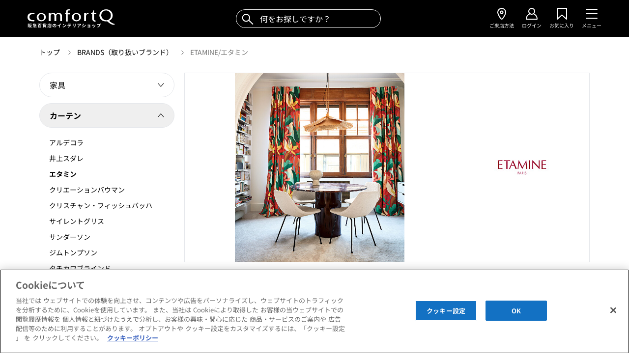

--- FILE ---
content_type: text/html; charset=utf-8
request_url: https://comfortq.com/brands/116
body_size: 593009
content:
<!doctype html>
<html data-n-head-ssr>
  <head >
    <title>ETAMINE/エタミン｜コンフォートQ｜阪急百貨店のインテリアショップ</title><meta data-n-head="ssr" charset="utf-8"><meta data-n-head="ssr" name="viewport" content="width=device-width, initial-scale=1"><meta data-n-head="ssr" name="keywords" content="comfortQ,コンフォートQ,インテリア,セレクトショップ,阪急百貨店"><meta data-n-head="ssr" data-hid="og:title" property="og:title" content="ETAMINE/エタミンの商品一覧"><meta data-n-head="ssr" data-hid="description" name="description" content="「ETAMINE (エタミン)」を取り扱っております。この他にも人気の家具を数多く取り揃えております。エタミンはチマーアンドロード社のフランスのブランドです。19世紀後半に設立され、1990年代にチマーロードの傘下になりました。年に１度、１"><meta data-n-head="ssr" data-hid="og:description" property="og:description" content="「ETAMINE (エタミン)」を取り扱っております。この他にも人気の家具を数多く取り揃えております。エタミンはチマーアンドロード社のフランスのブランドです。19世紀後半に設立され、1990年代にチマーロードの傘下になりました。年に１度、１"><meta data-n-head="ssr" data-hid="og:type" property="og:type" content="website"><meta data-n-head="ssr" data-hid="og:url" property="og:url" content="https://comfortq.com/brands/116"><meta data-n-head="ssr" data-hid="og:image" property="og:image" content="https://comfortq.com/files/thumb/b3/Q3/eV/VL/K2/xm/dT/J6/b3Q3eVVLK2xmdTJ6ZlM5aXBNYUtuY0VFY05MY1lwS1g.jpg/1200x630f/tn.jpg"><meta data-n-head="ssr" data-hid="twitter:card" name="twitter:card" content="summary_large_image"><meta data-n-head="ssr" property="fb:app_id" content="844849048884085"><link data-n-head="ssr" rel="icon" type="image/svg+xml" href="/favicon.svg"><link data-n-head="ssr" rel="icon alternate" type="image/x-icon" href="/favicon.ico"><script data-n-head="ssr" data-hid="gtm-script">window['dataLayer']=[];if(!window._gtm_init){window._gtm_init=1;(function(w,n,d,m,e,p){w[d]=(w[d]==1||n[d]=='yes'||n[d]==1||n[m]==1||(w[e]&&w[e][p]&&w[e][p]()))?1:0})(window,navigator,'doNotTrack','msDoNotTrack','external','msTrackingProtectionEnabled');(function(w,d,s,l,x,y){w[x]={};w._gtm_inject=function(i){if(w.doNotTrack||w[x][i])return;w[x][i]=1;w[l]=w[l]||[];w[l].push({'gtm.start':new Date().getTime(),event:'gtm.js'});var f=d.getElementsByTagName(s)[0],j=d.createElement(s);j.async=true;j.src='https://www.googletagmanager.com/gtm.js?id='+i;f.parentNode.insertBefore(j,f);}})(window,document,'script','dataLayer','_gtm_ids','_gtm_inject')};["GTM-PWMMX4M"].forEach(function(i){window._gtm_inject(i)})</script><script data-n-head="ssr" data-hid="jsonld-742938" type="application/ld+json">{
  "@context": "http://schema.org",
  "@type": "BreadcrumbList",
  "itemListElement": [
    {
      "@type": "ListItem",
      "position": 1,
      "item": {
        "@id": "https://comfortq.com/",
        "name": "トップ"
      }
    },
    {
      "@type": "ListItem",
      "position": 2,
      "item": {
        "@id": "https://comfortq.com/brands",
        "name": "BRANDS（取り扱いブランド）"
      }
    },
    {
      "@type": "ListItem",
      "position": 3,
      "item": {
        "@id": "https://comfortq.com/brands/116",
        "name": "ETAMINE/エタミン"
      }
    }
  ]
}</script><link rel="preload" href="/_nuxt/15f4a7c.js" as="script"><link rel="preload" href="/_nuxt/467d873.js" as="script"><link rel="preload" href="/_nuxt/677aa38.js" as="script"><link rel="preload" href="/_nuxt/c4e4d60.js" as="script"><link rel="preload" href="/_nuxt/3033b96.js" as="script"><style data-vue-ssr-id="382a115c:0 9d54a558:0 ff830ea8:0 1278b4ee:0 1239d49d:0 8ddc7fbe:0 08f6cead:0 0ac4015a:0 4cd52266:0 32346bd2:0 3b84f350:0 24c3e3cc:0 2d022ae7:0 7d7ec584:0">/*! tailwindcss v2.1.2 | MIT License | https://tailwindcss.com*/

/*! modern-normalize v1.1.0 | MIT License | https://github.com/sindresorhus/modern-normalize */

/*
Document
========
*/

/**
Use a better box model (opinionated).
*/

*,
::before,
::after {
  box-sizing: border-box;
}

/**
Use a more readable tab size (opinionated).
*/

html {
  -moz-tab-size: 4;
  -o-tab-size: 4;
     tab-size: 4;
}

/**
1. Correct the line height in all browsers.
2. Prevent adjustments of font size after orientation changes in iOS.
*/

html {
  line-height: 1.15; /* 1 */
  -webkit-text-size-adjust: 100%; /* 2 */
}

/*
Sections
========
*/

/**
Remove the margin in all browsers.
*/

body {
  margin: 0;
}

/**
Improve consistency of default fonts in all browsers. (https://github.com/sindresorhus/modern-normalize/issues/3)
*/

body {
  font-family:
		system-ui,
		-apple-system, /* Firefox supports this but not yet `system-ui` */
		'Segoe UI',
		Roboto,
		Helvetica,
		Arial,
		sans-serif,
		'Apple Color Emoji',
		'Segoe UI Emoji';
}

/*
Grouping content
================
*/

/**
1. Add the correct height in Firefox.
2. Correct the inheritance of border color in Firefox. (https://bugzilla.mozilla.org/show_bug.cgi?id=190655)
*/

hr {
  height: 0; /* 1 */
  color: inherit; /* 2 */
}

/*
Text-level semantics
====================
*/

/**
Add the correct text decoration in Chrome, Edge, and Safari.
*/

abbr[title] {
  -webkit-text-decoration: underline dotted;
          text-decoration: underline dotted;
}

/**
Add the correct font weight in Edge and Safari.
*/

b,
strong {
  font-weight: bolder;
}

/**
1. Improve consistency of default fonts in all browsers. (https://github.com/sindresorhus/modern-normalize/issues/3)
2. Correct the odd 'em' font sizing in all browsers.
*/

code,
kbd,
samp,
pre {
  font-family:
		ui-monospace,
		SFMono-Regular,
		Consolas,
		'Liberation Mono',
		Menlo,
		monospace; /* 1 */
  font-size: 1em; /* 2 */
}

/**
Add the correct font size in all browsers.
*/

small {
  font-size: 80%;
}

/**
Prevent 'sub' and 'sup' elements from affecting the line height in all browsers.
*/

sub,
sup {
  font-size: 75%;
  line-height: 0;
  position: relative;
  vertical-align: baseline;
}

sub {
  bottom: -0.25em;
}

sup {
  top: -0.5em;
}

/*
Tabular data
============
*/

/**
1. Remove text indentation from table contents in Chrome and Safari. (https://bugs.chromium.org/p/chromium/issues/detail?id=999088, https://bugs.webkit.org/show_bug.cgi?id=201297)
2. Correct table border color inheritance in all Chrome and Safari. (https://bugs.chromium.org/p/chromium/issues/detail?id=935729, https://bugs.webkit.org/show_bug.cgi?id=195016)
*/

table {
  text-indent: 0; /* 1 */
  border-color: inherit; /* 2 */
}

/*
Forms
=====
*/

/**
1. Change the font styles in all browsers.
2. Remove the margin in Firefox and Safari.
*/

button,
input,
optgroup,
select,
textarea {
  font-family: inherit; /* 1 */
  font-size: 100%; /* 1 */
  line-height: 1.15; /* 1 */
  margin: 0; /* 2 */
}

/**
Remove the inheritance of text transform in Edge and Firefox.
1. Remove the inheritance of text transform in Firefox.
*/

button,
select { /* 1 */
  text-transform: none;
}

/**
Correct the inability to style clickable types in iOS and Safari.
*/

button,
[type='button'],
[type='reset'],
[type='submit'] {
  -webkit-appearance: button;
}

/**
Remove the inner border and padding in Firefox.
*/

/**
Restore the focus styles unset by the previous rule.
*/

/**
Remove the additional ':invalid' styles in Firefox.
See: https://github.com/mozilla/gecko-dev/blob/2f9eacd9d3d995c937b4251a5557d95d494c9be1/layout/style/res/forms.css#L728-L737
*/

/**
Remove the padding so developers are not caught out when they zero out 'fieldset' elements in all browsers.
*/

legend {
  padding: 0;
}

/**
Add the correct vertical alignment in Chrome and Firefox.
*/

progress {
  vertical-align: baseline;
}

/**
Correct the cursor style of increment and decrement buttons in Safari.
*/

/**
1. Correct the odd appearance in Chrome and Safari.
2. Correct the outline style in Safari.
*/

[type='search'] {
  -webkit-appearance: textfield; /* 1 */
  outline-offset: -2px; /* 2 */
}

/**
Remove the inner padding in Chrome and Safari on macOS.
*/

/**
1. Correct the inability to style clickable types in iOS and Safari.
2. Change font properties to 'inherit' in Safari.
*/

/*
Interactive
===========
*/

/*
Add the correct display in Chrome and Safari.
*/

summary {
  display: list-item;
}

/**
 * Manually forked from SUIT CSS Base: https://github.com/suitcss/base
 * A thin layer on top of normalize.css that provides a starting point more
 * suitable for web applications.
 */

/**
 * Removes the default spacing and border for appropriate elements.
 */

blockquote,
dl,
dd,
h1,
h2,
h3,
h4,
h5,
h6,
hr,
figure,
p,
pre {
  margin: 0;
}

button {
  background-color: transparent;
  background-image: none;
}

/**
 * Work around a Firefox/IE bug where the transparent `button` background
 * results in a loss of the default `button` focus styles.
 */

button:focus {
  outline: 1px dotted;
  outline: 5px auto -webkit-focus-ring-color;
}

fieldset {
  margin: 0;
  padding: 0;
}

ol,
ul {
  list-style: none;
  margin: 0;
  padding: 0;
}

/**
 * Tailwind custom reset styles
 */

/**
 * 1. Use the user's configured `sans` font-family (with Tailwind's default
 *    sans-serif font stack as a fallback) as a sane default.
 * 2. Use Tailwind's default "normal" line-height so the user isn't forced
 *    to override it to ensure consistency even when using the default theme.
 */

html {
  font-family: ui-sans-serif, system-ui, -apple-system, BlinkMacSystemFont, "Segoe UI", Roboto, "Helvetica Neue", Arial, "Noto Sans", sans-serif, "Apple Color Emoji", "Segoe UI Emoji", "Segoe UI Symbol", "Noto Color Emoji"; /* 1 */
  line-height: 1.5; /* 2 */
}

/**
 * Inherit font-family and line-height from `html` so users can set them as
 * a class directly on the `html` element.
 */

body {
  font-family: inherit;
  line-height: inherit;
}

/**
 * 1. Prevent padding and border from affecting element width.
 *
 *    We used to set this in the html element and inherit from
 *    the parent element for everything else. This caused issues
 *    in shadow-dom-enhanced elements like <details> where the content
 *    is wrapped by a div with box-sizing set to `content-box`.
 *
 *    https://github.com/mozdevs/cssremedy/issues/4
 *
 *
 * 2. Allow adding a border to an element by just adding a border-width.
 *
 *    By default, the way the browser specifies that an element should have no
 *    border is by setting it's border-style to `none` in the user-agent
 *    stylesheet.
 *
 *    In order to easily add borders to elements by just setting the `border-width`
 *    property, we change the default border-style for all elements to `solid`, and
 *    use border-width to hide them instead. This way our `border` utilities only
 *    need to set the `border-width` property instead of the entire `border`
 *    shorthand, making our border utilities much more straightforward to compose.
 *
 *    https://github.com/tailwindcss/tailwindcss/pull/116
 */

*,
::before,
::after {
  box-sizing: border-box; /* 1 */
  border-width: 0; /* 2 */
  border-style: solid; /* 2 */
  border-color: #e5e7eb; /* 2 */
}

/*
 * Ensure horizontal rules are visible by default
 */

hr {
  border-top-width: 1px;
}

/**
 * Undo the `border-style: none` reset that Normalize applies to images so that
 * our `border-{width}` utilities have the expected effect.
 *
 * The Normalize reset is unnecessary for us since we default the border-width
 * to 0 on all elements.
 *
 * https://github.com/tailwindcss/tailwindcss/issues/362
 */

img {
  border-style: solid;
}

textarea {
  resize: vertical;
}

input::-moz-placeholder, textarea::-moz-placeholder {
  opacity: 1;
  color: #9ca3af;
}

input::placeholder,
textarea::placeholder {
  opacity: 1;
  color: #9ca3af;
}

button {
  cursor: pointer;
}

table {
  border-collapse: collapse;
}

h1,
h2,
h3,
h4,
h5,
h6 {
  font-size: inherit;
  font-weight: inherit;
}

/**
 * Reset links to optimize for opt-in styling instead of
 * opt-out.
 */

a {
  color: inherit;
  text-decoration: inherit;
}

/**
 * Reset form element properties that are easy to forget to
 * style explicitly so you don't inadvertently introduce
 * styles that deviate from your design system. These styles
 * supplement a partial reset that is already applied by
 * normalize.css.
 */

button,
input,
optgroup,
select,
textarea {
  padding: 0;
  line-height: inherit;
  color: inherit;
}

/**
 * Use the configured 'mono' font family for elements that
 * are expected to be rendered with a monospace font, falling
 * back to the system monospace stack if there is no configured
 * 'mono' font family.
 */

pre,
code,
kbd,
samp {
  font-family: ui-monospace, SFMono-Regular, Menlo, Monaco, Consolas, "Liberation Mono", "Courier New", monospace;
}

/**
 * Make replaced elements `display: block` by default as that's
 * the behavior you want almost all of the time. Inspired by
 * CSS Remedy, with `svg` added as well.
 *
 * https://github.com/mozdevs/cssremedy/issues/14
 */

img,
svg,
video,
canvas,
audio,
iframe,
embed,
object {
  display: block;
  vertical-align: middle;
}

/**
 * Constrain images and videos to the parent width and preserve
 * their intrinsic aspect ratio.
 *
 * https://github.com/mozdevs/cssremedy/issues/14
 */

img,
video {
  max-width: 100%;
  height: auto;
}

[type='text'],[type='email'],[type='url'],[type='password'],[type='number'],[type='date'],[type='month'],[type='search'],[type='tel'],[type='time'],textarea,select{
  -webkit-appearance:none;
     -moz-appearance:none;
          appearance:none;
  background-color:#fff;
  border-color:#6b7280;
  border-width:1px;
  border-radius:0px;
  padding-top:0.5rem;
  padding-right:0.75rem;
  padding-bottom:0.5rem;
  padding-left:0.75rem;
  font-size:1rem;
  line-height:1.5rem;
}

[type='text']:focus, [type='email']:focus, [type='url']:focus, [type='password']:focus, [type='number']:focus, [type='date']:focus, [type='month']:focus, [type='search']:focus, [type='tel']:focus, [type='time']:focus, textarea:focus, select:focus{
  outline:2px solid transparent;
  outline-offset:2px;
  --tw-ring-inset:var(--tw-empty,/*!*/ /*!*/);
  --tw-ring-offset-width:0px;
  --tw-ring-offset-color:#fff;
  --tw-ring-color:#2563eb;
  --tw-ring-offset-shadow:var(--tw-ring-inset) 0 0 0 var(--tw-ring-offset-width) var(--tw-ring-offset-color);
  --tw-ring-shadow:var(--tw-ring-inset) 0 0 0 calc(1px + var(--tw-ring-offset-width)) var(--tw-ring-color);
  box-shadow:var(--tw-ring-offset-shadow), var(--tw-ring-shadow), var(--tw-shadow, 0 0 #0000);
  border-color:#2563eb;
}

input::-moz-placeholder, textarea::-moz-placeholder{
  color:#6b7280;
  opacity:1;
}

input::placeholder,textarea::placeholder{
  color:#6b7280;
  opacity:1;
}

select{
  background-image:url("data:image/svg+xml,%3csvg xmlns='http://www.w3.org/2000/svg' fill='none' viewBox='0 0 20 20'%3e%3cpath stroke='%236b7280' stroke-linecap='round' stroke-linejoin='round' stroke-width='1.5' d='M6 8l4 4 4-4'/%3e%3c/svg%3e");
  background-position:right 0.5rem center;
  background-repeat:no-repeat;
  background-size:1.5em 1.5em;
  padding-right:2.5rem;
  -webkit-print-color-adjust:exact;
          color-adjust:exact;
}

[type='checkbox'],[type='radio']{
  -webkit-appearance:none;
     -moz-appearance:none;
          appearance:none;
  padding:0;
  -webkit-print-color-adjust:exact;
          color-adjust:exact;
  display:inline-block;
  vertical-align:middle;
  background-origin:border-box;
  -webkit-user-select:none;
     -moz-user-select:none;
          user-select:none;
  flex-shrink:0;
  height:1rem;
  width:1rem;
  color:#2563eb;
  background-color:#fff;
  border-color:#6b7280;
  border-width:1px;
}

[type='checkbox']{
  border-radius:0px;
}

[type='radio']{
  border-radius:100%;
}

[type='checkbox']:focus,[type='radio']:focus{
  outline:2px solid transparent;
  outline-offset:2px;
  --tw-ring-inset:var(--tw-empty,/*!*/ /*!*/);
  --tw-ring-offset-width:2px;
  --tw-ring-offset-color:#fff;
  --tw-ring-color:#2563eb;
  --tw-ring-offset-shadow:var(--tw-ring-inset) 0 0 0 var(--tw-ring-offset-width) var(--tw-ring-offset-color);
  --tw-ring-shadow:var(--tw-ring-inset) 0 0 0 calc(2px + var(--tw-ring-offset-width)) var(--tw-ring-color);
  box-shadow:var(--tw-ring-offset-shadow), var(--tw-ring-shadow), var(--tw-shadow, 0 0 #0000);
}

[type='checkbox']:checked,[type='radio']:checked{
  border-color:transparent;
  background-color:currentColor;
  background-size:100% 100%;
  background-position:center;
  background-repeat:no-repeat;
}

[type='checkbox']:checked{
  background-image:url("data:image/svg+xml,%3csvg viewBox='0 0 16 16' fill='white' xmlns='http://www.w3.org/2000/svg'%3e%3cpath d='M12.207 4.793a1 1 0 010 1.414l-5 5a1 1 0 01-1.414 0l-2-2a1 1 0 011.414-1.414L6.5 9.086l4.293-4.293a1 1 0 011.414 0z'/%3e%3c/svg%3e");
}

[type='radio']:checked{
  background-image:url("data:image/svg+xml,%3csvg viewBox='0 0 16 16' fill='white' xmlns='http://www.w3.org/2000/svg'%3e%3ccircle cx='8' cy='8' r='3'/%3e%3c/svg%3e");
}

[type='checkbox']:checked:hover,[type='checkbox']:checked:focus,[type='radio']:checked:hover,[type='radio']:checked:focus{
  border-color:transparent;
  background-color:currentColor;
}

[type='checkbox']:indeterminate{
  background-image:url("data:image/svg+xml,%3csvg xmlns='http://www.w3.org/2000/svg' fill='none' viewBox='0 0 16 16'%3e%3cpath stroke='white' stroke-linecap='round' stroke-linejoin='round' stroke-width='2' d='M4 8h8'/%3e%3c/svg%3e");
  border-color:transparent;
  background-color:currentColor;
  background-size:100% 100%;
  background-position:center;
  background-repeat:no-repeat;
}

[type='checkbox']:indeterminate:hover,[type='checkbox']:indeterminate:focus{
  border-color:transparent;
  background-color:currentColor;
}

[type='file']{
  background:unset;
  border-color:inherit;
  border-width:0;
  border-radius:0;
  padding:0;
  font-size:unset;
  line-height:inherit;
}

[type='file']:focus{
  outline:1px auto -webkit-focus-ring-color;
}

.container{
  width:100%;
}

@media (min-width: 100%){
  .container{
    max-width:100%;
  }
}

@media (min-width: 1024px){
  .container{
    max-width:1024px;
  }
}

@media (min-width: 1200px){
  .container{
    max-width:1200px;
  }
}

.space-y-1 > :not([hidden]) ~ :not([hidden]){
  --tw-space-y-reverse:0;
  margin-top:calc(0.25rem * calc(1 - var(--tw-space-y-reverse)));
  margin-bottom:calc(0.25rem * var(--tw-space-y-reverse));
}

.space-x-1 > :not([hidden]) ~ :not([hidden]){
  --tw-space-x-reverse:0;
  margin-right:calc(0.25rem * var(--tw-space-x-reverse));
  margin-left:calc(0.25rem * calc(1 - var(--tw-space-x-reverse)));
}

.space-y-2 > :not([hidden]) ~ :not([hidden]){
  --tw-space-y-reverse:0;
  margin-top:calc(0.5rem * calc(1 - var(--tw-space-y-reverse)));
  margin-bottom:calc(0.5rem * var(--tw-space-y-reverse));
}

.space-x-2 > :not([hidden]) ~ :not([hidden]){
  --tw-space-x-reverse:0;
  margin-right:calc(0.5rem * var(--tw-space-x-reverse));
  margin-left:calc(0.5rem * calc(1 - var(--tw-space-x-reverse)));
}

.space-y-3 > :not([hidden]) ~ :not([hidden]){
  --tw-space-y-reverse:0;
  margin-top:calc(0.75rem * calc(1 - var(--tw-space-y-reverse)));
  margin-bottom:calc(0.75rem * var(--tw-space-y-reverse));
}

.space-x-3 > :not([hidden]) ~ :not([hidden]){
  --tw-space-x-reverse:0;
  margin-right:calc(0.75rem * var(--tw-space-x-reverse));
  margin-left:calc(0.75rem * calc(1 - var(--tw-space-x-reverse)));
}

.space-y-4 > :not([hidden]) ~ :not([hidden]){
  --tw-space-y-reverse:0;
  margin-top:calc(1rem * calc(1 - var(--tw-space-y-reverse)));
  margin-bottom:calc(1rem * var(--tw-space-y-reverse));
}

.space-x-4 > :not([hidden]) ~ :not([hidden]){
  --tw-space-x-reverse:0;
  margin-right:calc(1rem * var(--tw-space-x-reverse));
  margin-left:calc(1rem * calc(1 - var(--tw-space-x-reverse)));
}

.space-y-5 > :not([hidden]) ~ :not([hidden]){
  --tw-space-y-reverse:0;
  margin-top:calc(1.25rem * calc(1 - var(--tw-space-y-reverse)));
  margin-bottom:calc(1.25rem * var(--tw-space-y-reverse));
}

.space-x-5 > :not([hidden]) ~ :not([hidden]){
  --tw-space-x-reverse:0;
  margin-right:calc(1.25rem * var(--tw-space-x-reverse));
  margin-left:calc(1.25rem * calc(1 - var(--tw-space-x-reverse)));
}

.space-y-6 > :not([hidden]) ~ :not([hidden]){
  --tw-space-y-reverse:0;
  margin-top:calc(1.5rem * calc(1 - var(--tw-space-y-reverse)));
  margin-bottom:calc(1.5rem * var(--tw-space-y-reverse));
}

.space-x-6 > :not([hidden]) ~ :not([hidden]){
  --tw-space-x-reverse:0;
  margin-right:calc(1.5rem * var(--tw-space-x-reverse));
  margin-left:calc(1.5rem * calc(1 - var(--tw-space-x-reverse)));
}

.space-x-7 > :not([hidden]) ~ :not([hidden]){
  --tw-space-x-reverse:0;
  margin-right:calc(1.75rem * var(--tw-space-x-reverse));
  margin-left:calc(1.75rem * calc(1 - var(--tw-space-x-reverse)));
}

.space-y-8 > :not([hidden]) ~ :not([hidden]){
  --tw-space-y-reverse:0;
  margin-top:calc(2rem * calc(1 - var(--tw-space-y-reverse)));
  margin-bottom:calc(2rem * var(--tw-space-y-reverse));
}

.space-y-10 > :not([hidden]) ~ :not([hidden]){
  --tw-space-y-reverse:0;
  margin-top:calc(2.5rem * calc(1 - var(--tw-space-y-reverse)));
  margin-bottom:calc(2.5rem * var(--tw-space-y-reverse));
}

.space-y-14 > :not([hidden]) ~ :not([hidden]){
  --tw-space-y-reverse:0;
  margin-top:calc(3.5rem * calc(1 - var(--tw-space-y-reverse)));
  margin-bottom:calc(3.5rem * var(--tw-space-y-reverse));
}

.space-y-20 > :not([hidden]) ~ :not([hidden]){
  --tw-space-y-reverse:0;
  margin-top:calc(5rem * calc(1 - var(--tw-space-y-reverse)));
  margin-bottom:calc(5rem * var(--tw-space-y-reverse));
}

.bg-transparent{
  background-color:transparent;
}

.bg-black{
  --tw-bg-opacity:1;
  background-color:rgba(0, 0, 0, var(--tw-bg-opacity));
}

.bg-white{
  --tw-bg-opacity:1;
  background-color:rgba(255, 255, 255, var(--tw-bg-opacity));
}

.bg-gray-50{
  --tw-bg-opacity:1;
  background-color:rgba(249, 250, 251, var(--tw-bg-opacity));
}

.bg-gray-100{
  --tw-bg-opacity:1;
  background-color:rgba(243, 244, 246, var(--tw-bg-opacity));
}

.bg-gray-200{
  --tw-bg-opacity:1;
  background-color:rgba(229, 231, 235, var(--tw-bg-opacity));
}

.bg-gray-300{
  --tw-bg-opacity:1;
  background-color:rgba(209, 213, 219, var(--tw-bg-opacity));
}

.bg-gray-900{
  --tw-bg-opacity:1;
  background-color:rgba(17, 24, 39, var(--tw-bg-opacity));
}

.bg-blue-50{
  --tw-bg-opacity:1;
  background-color:rgba(239, 246, 255, var(--tw-bg-opacity));
}

.bg-cq-gray{
  --tw-bg-opacity:1;
  background-color:rgba(119, 119, 119, var(--tw-bg-opacity));
}

.bg-cq-bg-gray{
  --tw-bg-opacity:1;
  background-color:rgba(243, 243, 242, var(--tw-bg-opacity));
}

.bg-cq-light-gray{
  --tw-bg-opacity:1;
  background-color:rgba(250, 249, 247, var(--tw-bg-opacity));
}

.bg-cq-share-gray{
  --tw-bg-opacity:1;
  background-color:rgba(212, 212, 211, var(--tw-bg-opacity));
}

.bg-cq-brand-category-hover-bg{
  --tw-bg-opacity:1;
  background-color:rgba(239, 239, 239, var(--tw-bg-opacity));
}

.bg-iop-main{
  --tw-bg-opacity:1;
  background-color:rgba(71, 54, 38, var(--tw-bg-opacity));
}

.bg-facebook{
  --tw-bg-opacity:1;
  background-color:rgba(66, 103, 178, var(--tw-bg-opacity));
}

.bg-line{
  --tw-bg-opacity:1;
  background-color:rgba(0, 185, 0, var(--tw-bg-opacity));
}

.bg-cq-topics-interior-darkest{
  --tw-bg-opacity:1;
  background-color:rgba(59, 1, 39, var(--tw-bg-opacity));
}

.bg-cq-topics-interior-darker{
  --tw-bg-opacity:1;
  background-color:rgba(84, 2, 57, var(--tw-bg-opacity));
}

.bg-cq-topics-interior-dark{
  --tw-bg-opacity:1;
  background-color:rgba(109, 2, 73, var(--tw-bg-opacity));
}

.bg-cq-topics-interior{
  --tw-bg-opacity:1;
  background-color:rgba(164, 4, 108, var(--tw-bg-opacity));
}

.bg-cq-topics-interior-light{
  --tw-bg-opacity:1;
  background-color:rgba(208, 5, 141, var(--tw-bg-opacity));
}

.bg-cq-topics-interior-lighter{
  --tw-bg-opacity:1;
  background-color:rgba(230, 92, 184, var(--tw-bg-opacity));
}

.bg-cq-topics-interior-lightest{
  --tw-bg-opacity:1;
  background-color:rgba(254, 230, 246, var(--tw-bg-opacity));
}

.bg-cq-topics-lifestyle-darkest{
  --tw-bg-opacity:1;
  background-color:rgba(10, 21, 43, var(--tw-bg-opacity));
}

.bg-cq-topics-lifestyle-darker{
  --tw-bg-opacity:1;
  background-color:rgba(16, 33, 69, var(--tw-bg-opacity));
}

.bg-cq-topics-lifestyle-dark{
  --tw-bg-opacity:1;
  background-color:rgba(22, 45, 94, var(--tw-bg-opacity));
}

.bg-cq-topics-lifestyle{
  --tw-bg-opacity:1;
  background-color:rgba(33, 66, 139, var(--tw-bg-opacity));
}

.bg-cq-topics-lifestyle-light{
  --tw-bg-opacity:1;
  background-color:rgba(42, 85, 176, var(--tw-bg-opacity));
}

.bg-cq-topics-lifestyle-lighter{
  --tw-bg-opacity:1;
  background-color:rgba(62, 108, 208, var(--tw-bg-opacity));
}

.bg-cq-topics-lifestyle-lightest{
  --tw-bg-opacity:1;
  background-color:rgba(234, 239, 250, var(--tw-bg-opacity));
}

.bg-cq-topics-people-darkest{
  --tw-bg-opacity:1;
  background-color:rgba(153, 107, 0, var(--tw-bg-opacity));
}

.bg-cq-topics-people-darker{
  --tw-bg-opacity:1;
  background-color:rgba(179, 125, 0, var(--tw-bg-opacity));
}

.bg-cq-topics-people-dark{
  --tw-bg-opacity:1;
  background-color:rgba(204, 142, 0, var(--tw-bg-opacity));
}

.bg-cq-topics-people{
  --tw-bg-opacity:1;
  background-color:rgba(255, 182, 0, var(--tw-bg-opacity));
}

.bg-cq-topics-people-light{
  --tw-bg-opacity:1;
  background-color:rgba(255, 197, 51, var(--tw-bg-opacity));
}

.bg-cq-topics-people-lighter{
  --tw-bg-opacity:1;
  background-color:rgba(255, 212, 102, var(--tw-bg-opacity));
}

.bg-cq-topics-people-lightest{
  --tw-bg-opacity:1;
  background-color:rgba(255, 248, 230, var(--tw-bg-opacity));
}

.bg-cq-topics-interior-sub-darkest{
  --tw-bg-opacity:1;
  background-color:rgba(51, 0, 11, var(--tw-bg-opacity));
}

.bg-cq-topics-interior-sub-darker{
  --tw-bg-opacity:1;
  background-color:rgba(127, 0, 27, var(--tw-bg-opacity));
}

.bg-cq-topics-interior-sub-dark{
  --tw-bg-opacity:1;
  background-color:rgba(178, 0, 38, var(--tw-bg-opacity));
}

.bg-cq-topics-interior-sub{
  --tw-bg-opacity:1;
  background-color:rgba(232, 0, 47, var(--tw-bg-opacity));
}

.bg-cq-topics-interior-sub-light{
  --tw-bg-opacity:1;
  background-color:rgba(242, 24, 71, var(--tw-bg-opacity));
}

.bg-cq-topics-interior-sub-lighter{
  --tw-bg-opacity:1;
  background-color:rgba(250, 112, 142, var(--tw-bg-opacity));
}

.bg-cq-topics-interior-sub-lightest{
  --tw-bg-opacity:1;
  background-color:rgba(255, 235, 239, var(--tw-bg-opacity));
}

.bg-cq-topics-lifestyle-sub-darkest{
  --tw-bg-opacity:1;
  background-color:rgba(17, 68, 84, var(--tw-bg-opacity));
}

.bg-cq-topics-lifestyle-sub-darker{
  --tw-bg-opacity:1;
  background-color:rgba(32, 134, 166, var(--tw-bg-opacity));
}

.bg-cq-topics-lifestyle-sub-dark{
  --tw-bg-opacity:1;
  background-color:rgba(41, 169, 208, var(--tw-bg-opacity));
}

.bg-cq-topics-lifestyle-sub{
  --tw-bg-opacity:1;
  background-color:rgba(82, 188, 222, var(--tw-bg-opacity));
}

.bg-cq-topics-lifestyle-sub-light{
  --tw-bg-opacity:1;
  background-color:rgba(122, 204, 228, var(--tw-bg-opacity));
}

.bg-cq-topics-lifestyle-sub-lighter{
  --tw-bg-opacity:1;
  background-color:rgba(165, 220, 237, var(--tw-bg-opacity));
}

.bg-cq-topics-lifestyle-sub-lightest{
  --tw-bg-opacity:1;
  background-color:rgba(237, 247, 250, var(--tw-bg-opacity));
}

.bg-cq-alert-darkest{
  --tw-bg-opacity:1;
  background-color:rgba(51, 0, 4, var(--tw-bg-opacity));
}

.bg-cq-alert-darker{
  --tw-bg-opacity:1;
  background-color:rgba(127, 0, 10, var(--tw-bg-opacity));
}

.bg-cq-alert-dark{
  --tw-bg-opacity:1;
  background-color:rgba(178, 0, 14, var(--tw-bg-opacity));
}

.bg-cq-alert{
  --tw-bg-opacity:1;
  background-color:rgba(230, 0, 18, var(--tw-bg-opacity));
}

.bg-cq-alert-light{
  --tw-bg-opacity:1;
  background-color:rgba(255, 25, 44, var(--tw-bg-opacity));
}

.bg-cq-alert-lighter{
  --tw-bg-opacity:1;
  background-color:rgba(255, 76, 91, var(--tw-bg-opacity));
}

.bg-cq-alert-lightest{
  --tw-bg-opacity:1;
  background-color:rgba(255, 229, 231, var(--tw-bg-opacity));
}

.bg-cq-mlpink{
  --tw-bg-opacity:1;
  background-color:rgba(230, 45, 139, var(--tw-bg-opacity));
}

.bg-cq-juso-orange{
  --tw-bg-opacity:1;
  background-color:rgba(251, 140, 0, var(--tw-bg-opacity));
}

.bg-cq-umeda-green{
  --tw-bg-opacity:1;
  background-color:rgba(0, 104, 77, var(--tw-bg-opacity));
}

.hover\:bg-black:hover{
  --tw-bg-opacity:1;
  background-color:rgba(0, 0, 0, var(--tw-bg-opacity));
}

.hover\:bg-white:hover{
  --tw-bg-opacity:1;
  background-color:rgba(255, 255, 255, var(--tw-bg-opacity));
}

.hover\:bg-gray-100:hover{
  --tw-bg-opacity:1;
  background-color:rgba(243, 244, 246, var(--tw-bg-opacity));
}

.hover\:bg-cq-brand-category-hover-bg:hover{
  --tw-bg-opacity:1;
  background-color:rgba(239, 239, 239, var(--tw-bg-opacity));
}

.hover\:bg-facebook:hover{
  --tw-bg-opacity:1;
  background-color:rgba(66, 103, 178, var(--tw-bg-opacity));
}

.hover\:bg-line:hover{
  --tw-bg-opacity:1;
  background-color:rgba(0, 185, 0, var(--tw-bg-opacity));
}

.hover\:bg-cq-topics-interior-darkest:hover{
  --tw-bg-opacity:1;
  background-color:rgba(59, 1, 39, var(--tw-bg-opacity));
}

.hover\:bg-cq-topics-interior-darker:hover{
  --tw-bg-opacity:1;
  background-color:rgba(84, 2, 57, var(--tw-bg-opacity));
}

.hover\:bg-cq-topics-interior-dark:hover{
  --tw-bg-opacity:1;
  background-color:rgba(109, 2, 73, var(--tw-bg-opacity));
}

.hover\:bg-cq-topics-interior:hover{
  --tw-bg-opacity:1;
  background-color:rgba(164, 4, 108, var(--tw-bg-opacity));
}

.hover\:bg-cq-topics-interior-light:hover{
  --tw-bg-opacity:1;
  background-color:rgba(208, 5, 141, var(--tw-bg-opacity));
}

.hover\:bg-cq-topics-interior-lighter:hover{
  --tw-bg-opacity:1;
  background-color:rgba(230, 92, 184, var(--tw-bg-opacity));
}

.hover\:bg-cq-topics-interior-lightest:hover{
  --tw-bg-opacity:1;
  background-color:rgba(254, 230, 246, var(--tw-bg-opacity));
}

.hover\:bg-cq-topics-lifestyle-darkest:hover{
  --tw-bg-opacity:1;
  background-color:rgba(10, 21, 43, var(--tw-bg-opacity));
}

.hover\:bg-cq-topics-lifestyle-darker:hover{
  --tw-bg-opacity:1;
  background-color:rgba(16, 33, 69, var(--tw-bg-opacity));
}

.hover\:bg-cq-topics-lifestyle-dark:hover{
  --tw-bg-opacity:1;
  background-color:rgba(22, 45, 94, var(--tw-bg-opacity));
}

.hover\:bg-cq-topics-lifestyle:hover{
  --tw-bg-opacity:1;
  background-color:rgba(33, 66, 139, var(--tw-bg-opacity));
}

.hover\:bg-cq-topics-lifestyle-light:hover{
  --tw-bg-opacity:1;
  background-color:rgba(42, 85, 176, var(--tw-bg-opacity));
}

.hover\:bg-cq-topics-lifestyle-lighter:hover{
  --tw-bg-opacity:1;
  background-color:rgba(62, 108, 208, var(--tw-bg-opacity));
}

.hover\:bg-cq-topics-lifestyle-lightest:hover{
  --tw-bg-opacity:1;
  background-color:rgba(234, 239, 250, var(--tw-bg-opacity));
}

.hover\:bg-cq-topics-people-darkest:hover{
  --tw-bg-opacity:1;
  background-color:rgba(153, 107, 0, var(--tw-bg-opacity));
}

.hover\:bg-cq-topics-people-darker:hover{
  --tw-bg-opacity:1;
  background-color:rgba(179, 125, 0, var(--tw-bg-opacity));
}

.hover\:bg-cq-topics-people-dark:hover{
  --tw-bg-opacity:1;
  background-color:rgba(204, 142, 0, var(--tw-bg-opacity));
}

.hover\:bg-cq-topics-people:hover{
  --tw-bg-opacity:1;
  background-color:rgba(255, 182, 0, var(--tw-bg-opacity));
}

.hover\:bg-cq-topics-people-light:hover{
  --tw-bg-opacity:1;
  background-color:rgba(255, 197, 51, var(--tw-bg-opacity));
}

.hover\:bg-cq-topics-people-lighter:hover{
  --tw-bg-opacity:1;
  background-color:rgba(255, 212, 102, var(--tw-bg-opacity));
}

.hover\:bg-cq-topics-people-lightest:hover{
  --tw-bg-opacity:1;
  background-color:rgba(255, 248, 230, var(--tw-bg-opacity));
}

.hover\:bg-cq-topics-interior-sub-darkest:hover{
  --tw-bg-opacity:1;
  background-color:rgba(51, 0, 11, var(--tw-bg-opacity));
}

.hover\:bg-cq-topics-interior-sub-darker:hover{
  --tw-bg-opacity:1;
  background-color:rgba(127, 0, 27, var(--tw-bg-opacity));
}

.hover\:bg-cq-topics-interior-sub-dark:hover{
  --tw-bg-opacity:1;
  background-color:rgba(178, 0, 38, var(--tw-bg-opacity));
}

.hover\:bg-cq-topics-interior-sub:hover{
  --tw-bg-opacity:1;
  background-color:rgba(232, 0, 47, var(--tw-bg-opacity));
}

.hover\:bg-cq-topics-interior-sub-light:hover{
  --tw-bg-opacity:1;
  background-color:rgba(242, 24, 71, var(--tw-bg-opacity));
}

.hover\:bg-cq-topics-interior-sub-lighter:hover{
  --tw-bg-opacity:1;
  background-color:rgba(250, 112, 142, var(--tw-bg-opacity));
}

.hover\:bg-cq-topics-interior-sub-lightest:hover{
  --tw-bg-opacity:1;
  background-color:rgba(255, 235, 239, var(--tw-bg-opacity));
}

.hover\:bg-cq-topics-lifestyle-sub-darkest:hover{
  --tw-bg-opacity:1;
  background-color:rgba(17, 68, 84, var(--tw-bg-opacity));
}

.hover\:bg-cq-topics-lifestyle-sub-darker:hover{
  --tw-bg-opacity:1;
  background-color:rgba(32, 134, 166, var(--tw-bg-opacity));
}

.hover\:bg-cq-topics-lifestyle-sub-dark:hover{
  --tw-bg-opacity:1;
  background-color:rgba(41, 169, 208, var(--tw-bg-opacity));
}

.hover\:bg-cq-topics-lifestyle-sub:hover{
  --tw-bg-opacity:1;
  background-color:rgba(82, 188, 222, var(--tw-bg-opacity));
}

.hover\:bg-cq-topics-lifestyle-sub-light:hover{
  --tw-bg-opacity:1;
  background-color:rgba(122, 204, 228, var(--tw-bg-opacity));
}

.hover\:bg-cq-topics-lifestyle-sub-lighter:hover{
  --tw-bg-opacity:1;
  background-color:rgba(165, 220, 237, var(--tw-bg-opacity));
}

.hover\:bg-cq-topics-lifestyle-sub-lightest:hover{
  --tw-bg-opacity:1;
  background-color:rgba(237, 247, 250, var(--tw-bg-opacity));
}

.hover\:bg-cq-alert-darkest:hover{
  --tw-bg-opacity:1;
  background-color:rgba(51, 0, 4, var(--tw-bg-opacity));
}

.hover\:bg-cq-alert-darker:hover{
  --tw-bg-opacity:1;
  background-color:rgba(127, 0, 10, var(--tw-bg-opacity));
}

.hover\:bg-cq-alert-dark:hover{
  --tw-bg-opacity:1;
  background-color:rgba(178, 0, 14, var(--tw-bg-opacity));
}

.hover\:bg-cq-alert:hover{
  --tw-bg-opacity:1;
  background-color:rgba(230, 0, 18, var(--tw-bg-opacity));
}

.hover\:bg-cq-alert-light:hover{
  --tw-bg-opacity:1;
  background-color:rgba(255, 25, 44, var(--tw-bg-opacity));
}

.hover\:bg-cq-alert-lighter:hover{
  --tw-bg-opacity:1;
  background-color:rgba(255, 76, 91, var(--tw-bg-opacity));
}

.hover\:bg-cq-alert-lightest:hover{
  --tw-bg-opacity:1;
  background-color:rgba(255, 229, 231, var(--tw-bg-opacity));
}

.hover\:bg-cq-mlpink:hover{
  --tw-bg-opacity:1;
  background-color:rgba(230, 45, 139, var(--tw-bg-opacity));
}

.hover\:bg-cq-juso-orange:hover{
  --tw-bg-opacity:1;
  background-color:rgba(251, 140, 0, var(--tw-bg-opacity));
}

.hover\:bg-cq-umeda-green:hover{
  --tw-bg-opacity:1;
  background-color:rgba(0, 104, 77, var(--tw-bg-opacity));
}

.bg-opacity-20{
  --tw-bg-opacity:0.2;
}

.bg-opacity-40{
  --tw-bg-opacity:0.4;
}

.bg-center{
  background-position:center;
}

.bg-no-repeat{
  background-repeat:no-repeat;
}

.bg-cover{
  background-size:cover;
}

.border-collapse{
  border-collapse:collapse;
}

.border-black{
  --tw-border-opacity:1;
  border-color:rgba(0, 0, 0, var(--tw-border-opacity));
}

.border-white{
  --tw-border-opacity:1;
  border-color:rgba(255, 255, 255, var(--tw-border-opacity));
}

.border-gray-50{
  --tw-border-opacity:1;
  border-color:rgba(249, 250, 251, var(--tw-border-opacity));
}

.border-gray-200{
  --tw-border-opacity:1;
  border-color:rgba(229, 231, 235, var(--tw-border-opacity));
}

.border-gray-300{
  --tw-border-opacity:1;
  border-color:rgba(209, 213, 219, var(--tw-border-opacity));
}

.border-red-500{
  --tw-border-opacity:1;
  border-color:rgba(239, 68, 68, var(--tw-border-opacity));
}

.border-red-600{
  --tw-border-opacity:1;
  border-color:rgba(220, 38, 38, var(--tw-border-opacity));
}

.border-cq-gray{
  --tw-border-opacity:1;
  border-color:rgba(119, 119, 119, var(--tw-border-opacity));
}

.border-cq-share-gray{
  --tw-border-opacity:1;
  border-color:rgba(212, 212, 211, var(--tw-border-opacity));
}

.border-cq-brand-category-hover-bg{
  --tw-border-opacity:1;
  border-color:rgba(239, 239, 239, var(--tw-border-opacity));
}

.border-iop-main{
  --tw-border-opacity:1;
  border-color:rgba(71, 54, 38, var(--tw-border-opacity));
}

.border-wpremium-main{
  --tw-border-opacity:1;
  border-color:rgba(188, 172, 132, var(--tw-border-opacity));
}

.border-cq-topics-interior-darkest{
  --tw-border-opacity:1;
  border-color:rgba(59, 1, 39, var(--tw-border-opacity));
}

.border-cq-topics-interior-darker{
  --tw-border-opacity:1;
  border-color:rgba(84, 2, 57, var(--tw-border-opacity));
}

.border-cq-topics-interior-dark{
  --tw-border-opacity:1;
  border-color:rgba(109, 2, 73, var(--tw-border-opacity));
}

.border-cq-topics-interior{
  --tw-border-opacity:1;
  border-color:rgba(164, 4, 108, var(--tw-border-opacity));
}

.border-cq-topics-interior-light{
  --tw-border-opacity:1;
  border-color:rgba(208, 5, 141, var(--tw-border-opacity));
}

.border-cq-topics-interior-lighter{
  --tw-border-opacity:1;
  border-color:rgba(230, 92, 184, var(--tw-border-opacity));
}

.border-cq-topics-interior-lightest{
  --tw-border-opacity:1;
  border-color:rgba(254, 230, 246, var(--tw-border-opacity));
}

.border-cq-topics-lifestyle-darkest{
  --tw-border-opacity:1;
  border-color:rgba(10, 21, 43, var(--tw-border-opacity));
}

.border-cq-topics-lifestyle-darker{
  --tw-border-opacity:1;
  border-color:rgba(16, 33, 69, var(--tw-border-opacity));
}

.border-cq-topics-lifestyle-dark{
  --tw-border-opacity:1;
  border-color:rgba(22, 45, 94, var(--tw-border-opacity));
}

.border-cq-topics-lifestyle{
  --tw-border-opacity:1;
  border-color:rgba(33, 66, 139, var(--tw-border-opacity));
}

.border-cq-topics-lifestyle-light{
  --tw-border-opacity:1;
  border-color:rgba(42, 85, 176, var(--tw-border-opacity));
}

.border-cq-topics-lifestyle-lighter{
  --tw-border-opacity:1;
  border-color:rgba(62, 108, 208, var(--tw-border-opacity));
}

.border-cq-topics-lifestyle-lightest{
  --tw-border-opacity:1;
  border-color:rgba(234, 239, 250, var(--tw-border-opacity));
}

.border-cq-topics-people-darkest{
  --tw-border-opacity:1;
  border-color:rgba(153, 107, 0, var(--tw-border-opacity));
}

.border-cq-topics-people-darker{
  --tw-border-opacity:1;
  border-color:rgba(179, 125, 0, var(--tw-border-opacity));
}

.border-cq-topics-people-dark{
  --tw-border-opacity:1;
  border-color:rgba(204, 142, 0, var(--tw-border-opacity));
}

.border-cq-topics-people{
  --tw-border-opacity:1;
  border-color:rgba(255, 182, 0, var(--tw-border-opacity));
}

.border-cq-topics-people-light{
  --tw-border-opacity:1;
  border-color:rgba(255, 197, 51, var(--tw-border-opacity));
}

.border-cq-topics-people-lighter{
  --tw-border-opacity:1;
  border-color:rgba(255, 212, 102, var(--tw-border-opacity));
}

.border-cq-topics-people-lightest{
  --tw-border-opacity:1;
  border-color:rgba(255, 248, 230, var(--tw-border-opacity));
}

.border-cq-topics-interior-sub-darkest{
  --tw-border-opacity:1;
  border-color:rgba(51, 0, 11, var(--tw-border-opacity));
}

.border-cq-topics-interior-sub-darker{
  --tw-border-opacity:1;
  border-color:rgba(127, 0, 27, var(--tw-border-opacity));
}

.border-cq-topics-interior-sub-dark{
  --tw-border-opacity:1;
  border-color:rgba(178, 0, 38, var(--tw-border-opacity));
}

.border-cq-topics-interior-sub{
  --tw-border-opacity:1;
  border-color:rgba(232, 0, 47, var(--tw-border-opacity));
}

.border-cq-topics-interior-sub-light{
  --tw-border-opacity:1;
  border-color:rgba(242, 24, 71, var(--tw-border-opacity));
}

.border-cq-topics-interior-sub-lighter{
  --tw-border-opacity:1;
  border-color:rgba(250, 112, 142, var(--tw-border-opacity));
}

.border-cq-topics-interior-sub-lightest{
  --tw-border-opacity:1;
  border-color:rgba(255, 235, 239, var(--tw-border-opacity));
}

.border-cq-topics-lifestyle-sub-darkest{
  --tw-border-opacity:1;
  border-color:rgba(17, 68, 84, var(--tw-border-opacity));
}

.border-cq-topics-lifestyle-sub-darker{
  --tw-border-opacity:1;
  border-color:rgba(32, 134, 166, var(--tw-border-opacity));
}

.border-cq-topics-lifestyle-sub-dark{
  --tw-border-opacity:1;
  border-color:rgba(41, 169, 208, var(--tw-border-opacity));
}

.border-cq-topics-lifestyle-sub{
  --tw-border-opacity:1;
  border-color:rgba(82, 188, 222, var(--tw-border-opacity));
}

.border-cq-topics-lifestyle-sub-light{
  --tw-border-opacity:1;
  border-color:rgba(122, 204, 228, var(--tw-border-opacity));
}

.border-cq-topics-lifestyle-sub-lighter{
  --tw-border-opacity:1;
  border-color:rgba(165, 220, 237, var(--tw-border-opacity));
}

.border-cq-topics-lifestyle-sub-lightest{
  --tw-border-opacity:1;
  border-color:rgba(237, 247, 250, var(--tw-border-opacity));
}

.border-cq-alert-darkest{
  --tw-border-opacity:1;
  border-color:rgba(51, 0, 4, var(--tw-border-opacity));
}

.border-cq-alert-darker{
  --tw-border-opacity:1;
  border-color:rgba(127, 0, 10, var(--tw-border-opacity));
}

.border-cq-alert-dark{
  --tw-border-opacity:1;
  border-color:rgba(178, 0, 14, var(--tw-border-opacity));
}

.border-cq-alert{
  --tw-border-opacity:1;
  border-color:rgba(230, 0, 18, var(--tw-border-opacity));
}

.border-cq-alert-light{
  --tw-border-opacity:1;
  border-color:rgba(255, 25, 44, var(--tw-border-opacity));
}

.border-cq-alert-lighter{
  --tw-border-opacity:1;
  border-color:rgba(255, 76, 91, var(--tw-border-opacity));
}

.border-cq-alert-lightest{
  --tw-border-opacity:1;
  border-color:rgba(255, 229, 231, var(--tw-border-opacity));
}

.border-cq-mlpink{
  --tw-border-opacity:1;
  border-color:rgba(230, 45, 139, var(--tw-border-opacity));
}

.border-cq-juso-orange{
  --tw-border-opacity:1;
  border-color:rgba(251, 140, 0, var(--tw-border-opacity));
}

.border-cq-umeda-green{
  --tw-border-opacity:1;
  border-color:rgba(0, 104, 77, var(--tw-border-opacity));
}

.hover\:border-black:hover{
  --tw-border-opacity:1;
  border-color:rgba(0, 0, 0, var(--tw-border-opacity));
}

.hover\:border-white:hover{
  --tw-border-opacity:1;
  border-color:rgba(255, 255, 255, var(--tw-border-opacity));
}

.rounded-none{
  border-radius:0px;
}

.rounded-full{
  border-radius:9999px;
}

.rounded-r-full{
  border-top-right-radius:9999px;
  border-bottom-right-radius:9999px;
}

.rounded-l-full{
  border-top-left-radius:9999px;
  border-bottom-left-radius:9999px;
}

.border-solid{
  border-style:solid;
}

.border-none{
  border-style:none;
}

.border-0{
  border-width:0px;
}

.border-2{
  border-width:2px;
}

.border-4{
  border-width:4px;
}

.border{
  border-width:1px;
}

.border-r-0{
  border-right-width:0px;
}

.border-t-2{
  border-top-width:2px;
}

.border-r-2{
  border-right-width:2px;
}

.border-b-2{
  border-bottom-width:2px;
}

.border-l-2{
  border-left-width:2px;
}

.border-b-4{
  border-bottom-width:4px;
}

.border-l-4{
  border-left-width:4px;
}

.border-t{
  border-top-width:1px;
}

.border-r{
  border-right-width:1px;
}

.border-b{
  border-bottom-width:1px;
}

.border-l{
  border-left-width:1px;
}

.first\:border-b-2:first-child{
  border-bottom-width:2px;
}

.last\:border-b-0:last-child{
  border-bottom-width:0px;
}

.hover\:border-2:hover{
  border-width:2px;
}

.box-border{
  box-sizing:border-box;
}

.cursor-pointer{
  cursor:pointer;
}

.cursor-not-allowed{
  cursor:not-allowed;
}

.block{
  display:block;
}

.inline-block{
  display:inline-block;
}

.inline{
  display:inline;
}

.flex{
  display:flex;
}

.inline-flex{
  display:inline-flex;
}

.table{
  display:table;
}

.table-cell{
  display:table-cell;
}

.grid{
  display:grid;
}

.inline-grid{
  display:inline-grid;
}

.contents{
  display:contents;
}

.group:hover .group-hover\:block{
  display:block;
}

.hidden{
  display:none;
}

.flex-row{
  flex-direction:row;
}

.flex-col{
  flex-direction:column;
}

.flex-col-reverse{
  flex-direction:column-reverse;
}

.flex-wrap{
  flex-wrap:wrap;
}

.flex-nowrap{
  flex-wrap:nowrap;
}

.place-items-center{
  place-items:center;
}

.items-start{
  align-items:flex-start;
}

.items-end{
  align-items:flex-end;
}

.items-center{
  align-items:center;
}

.items-baseline{
  align-items:baseline;
}

.items-stretch{
  align-items:stretch;
}

.content-center{
  align-content:center;
}

.content-end{
  align-content:flex-end;
}

.content-between{
  align-content:space-between;
}

.content-around{
  align-content:space-around;
}

.self-start{
  align-self:flex-start;
}

.self-center{
  align-self:center;
}

.justify-start{
  justify-content:flex-start;
}

.justify-end{
  justify-content:flex-end;
}

.justify-center{
  justify-content:center;
}

.justify-between{
  justify-content:space-between;
}

.justify-around{
  justify-content:space-around;
}

.flex-1{
  flex:1 1 0%;
}

.flex-auto{
  flex:1 1 auto;
}

.flex-none{
  flex:none;
}

.flex-grow{
  flex-grow:1;
}

.flex-shrink-0{
  flex-shrink:0;
}

.order-first{
  order:-9999;
}

.order-last{
  order:9999;
}

.float-right{
  float:right;
}

.float-left{
  float:left;
}

.float-none{
  float:none;
}

.font-open-sans{
  font-family:Open Sans, sans-serif;
}

.font-serif{
  font-family:ui-serif, Georgia, Cambria, Times New Roman, Times, serif;
}

.font-normal{
  font-weight:400;
}

.font-medium{
  font-weight:500;
}

.font-semibold{
  font-weight:600;
}

.font-bold{
  font-weight:700;
}

.font-black{
  font-weight:900;
}

.h-3{
  height:0.75rem;
}

.h-6{
  height:1.5rem;
}

.h-7{
  height:1.75rem;
}

.h-8{
  height:2rem;
}

.h-9{
  height:2.25rem;
}

.h-10{
  height:2.5rem;
}

.h-12{
  height:3rem;
}

.h-14{
  height:3.5rem;
}

.h-16{
  height:4rem;
}

.h-24{
  height:6rem;
}

.h-32{
  height:8rem;
}

.h-40{
  height:10rem;
}

.h-52{
  height:13rem;
}

.h-auto{
  height:auto;
}

.h-px{
  height:1px;
}

.h-full{
  height:100%;
}

.h-screen{
  height:100vh;
}

.text-xs{
  font-size:0.75rem;
  line-height:1rem;
}

.text-sm{
  font-size:0.875rem;
  line-height:1.25rem;
}

.text-base{
  font-size:1rem;
  line-height:1.5rem;
}

.text-lg{
  font-size:1.125rem;
  line-height:1.75rem;
}

.text-xl{
  font-size:1.25rem;
  line-height:1.75rem;
}

.text-2xl{
  font-size:1.5rem;
  line-height:2rem;
}

.text-3xl{
  font-size:1.875rem;
  line-height:2.25rem;
}

.text-4xl{
  font-size:2.25rem;
  line-height:2.5rem;
}

.text-5xl{
  font-size:3rem;
  line-height:1;
}

.leading-4{
  line-height:1rem;
}

.leading-6{
  line-height:1.5rem;
}

.leading-7{
  line-height:1.75rem;
}

.leading-8{
  line-height:2rem;
}

.leading-normal{
  line-height:1.5;
}

.leading-relaxed{
  line-height:1.625;
}

.leading-loose{
  line-height:2;
}

.list-inside{
  list-style-position:inside;
}

.list-disc{
  list-style-type:disc;
}

.list-decimal{
  list-style-type:decimal;
}

.m-1{
  margin:0.25rem;
}

.m-3{
  margin:0.75rem;
}

.m-5{
  margin:1.25rem;
}

.m-6{
  margin:1.5rem;
}

.m-auto{
  margin:auto;
}

.my-1{
  margin-top:0.25rem;
  margin-bottom:0.25rem;
}

.mx-1{
  margin-left:0.25rem;
  margin-right:0.25rem;
}

.my-2{
  margin-top:0.5rem;
  margin-bottom:0.5rem;
}

.mx-2{
  margin-left:0.5rem;
  margin-right:0.5rem;
}

.my-3{
  margin-top:0.75rem;
  margin-bottom:0.75rem;
}

.my-4{
  margin-top:1rem;
  margin-bottom:1rem;
}

.mx-4{
  margin-left:1rem;
  margin-right:1rem;
}

.my-5{
  margin-top:1.25rem;
  margin-bottom:1.25rem;
}

.mx-5{
  margin-left:1.25rem;
  margin-right:1.25rem;
}

.my-6{
  margin-top:1.5rem;
  margin-bottom:1.5rem;
}

.mx-6{
  margin-left:1.5rem;
  margin-right:1.5rem;
}

.my-8{
  margin-top:2rem;
  margin-bottom:2rem;
}

.my-10{
  margin-top:2.5rem;
  margin-bottom:2.5rem;
}

.my-12{
  margin-top:3rem;
  margin-bottom:3rem;
}

.mx-12{
  margin-left:3rem;
  margin-right:3rem;
}

.my-16{
  margin-top:4rem;
  margin-bottom:4rem;
}

.mx-auto{
  margin-left:auto;
  margin-right:auto;
}

.-my-2{
  margin-top:-0.5rem;
  margin-bottom:-0.5rem;
}

.mt-0{
  margin-top:0px;
}

.mb-0{
  margin-bottom:0px;
}

.mt-1{
  margin-top:0.25rem;
}

.mr-1{
  margin-right:0.25rem;
}

.mb-1{
  margin-bottom:0.25rem;
}

.ml-1{
  margin-left:0.25rem;
}

.mt-2{
  margin-top:0.5rem;
}

.mr-2{
  margin-right:0.5rem;
}

.mb-2{
  margin-bottom:0.5rem;
}

.ml-2{
  margin-left:0.5rem;
}

.mt-3{
  margin-top:0.75rem;
}

.mr-3{
  margin-right:0.75rem;
}

.mb-3{
  margin-bottom:0.75rem;
}

.ml-3{
  margin-left:0.75rem;
}

.mt-4{
  margin-top:1rem;
}

.mr-4{
  margin-right:1rem;
}

.mb-4{
  margin-bottom:1rem;
}

.ml-4{
  margin-left:1rem;
}

.mt-5{
  margin-top:1.25rem;
}

.mr-5{
  margin-right:1.25rem;
}

.mb-5{
  margin-bottom:1.25rem;
}

.ml-5{
  margin-left:1.25rem;
}

.mt-6{
  margin-top:1.5rem;
}

.mr-6{
  margin-right:1.5rem;
}

.mb-6{
  margin-bottom:1.5rem;
}

.ml-6{
  margin-left:1.5rem;
}

.mt-7{
  margin-top:1.75rem;
}

.ml-7{
  margin-left:1.75rem;
}

.mt-8{
  margin-top:2rem;
}

.mr-8{
  margin-right:2rem;
}

.mb-8{
  margin-bottom:2rem;
}

.ml-8{
  margin-left:2rem;
}

.mt-10{
  margin-top:2.5rem;
}

.mb-10{
  margin-bottom:2.5rem;
}

.mt-12{
  margin-top:3rem;
}

.mb-12{
  margin-bottom:3rem;
}

.mt-14{
  margin-top:3.5rem;
}

.mb-14{
  margin-bottom:3.5rem;
}

.mt-16{
  margin-top:4rem;
}

.mb-16{
  margin-bottom:4rem;
}

.mt-20{
  margin-top:5rem;
}

.mb-20{
  margin-bottom:5rem;
}

.mt-24{
  margin-top:6rem;
}

.mt-44{
  margin-top:11rem;
}

.mt-auto{
  margin-top:auto;
}

.mb-auto{
  margin-bottom:auto;
}

.ml-auto{
  margin-left:auto;
}

.mb-1\.5{
  margin-bottom:0.375rem;
}

.-mt-3{
  margin-top:-0.75rem;
}

.-mb-3{
  margin-bottom:-0.75rem;
}

.-mt-20{
  margin-top:-5rem;
}

.-mt-28{
  margin-top:-7rem;
}

.max-h-52{
  max-height:13rem;
}

.max-h-80{
  max-height:20rem;
}

.max-h-96{
  max-height:24rem;
}

.max-h-112{
  max-height:28rem;
}

.max-h-128{
  max-height:32rem;
}

.max-h-full{
  max-height:100%;
}

.max-h-screen{
  max-height:100vh;
}

.max-h-80vh{
  max-height:80vh;
}

.max-w-2xl{
  max-width:42rem;
}

.max-w-3xl{
  max-width:48rem;
}

.max-w-6xl{
  max-width:72rem;
}

.max-w-full{
  max-width:100%;
}

.max-w-screen-md{
  max-width:768px;
}

.max-w-screen-lg{
  max-width:1024px;
}

.max-w-screen-xl{
  max-width:1280px;
}

.min-h-full{
  min-height:100%;
}

.min-w-max{
  min-width:-moz-max-content;
  min-width:max-content;
}

.object-contain{
  -o-object-fit:contain;
     object-fit:contain;
}

.object-cover{
  -o-object-fit:cover;
     object-fit:cover;
}

.opacity-0{
  opacity:0;
}

.opacity-25{
  opacity:0.25;
}

.opacity-50{
  opacity:0.5;
}

.opacity-60{
  opacity:0.6;
}

.hover\:opacity-75:hover{
  opacity:0.75;
}

.outline-none{
  outline:2px solid transparent;
  outline-offset:2px;
}

.outline-select-item{
  outline:2px solid #000;
  outline-offset:0;
}

.focus\:outline-none:focus{
  outline:2px solid transparent;
  outline-offset:2px;
}

.overflow-auto{
  overflow:auto;
}

.overflow-hidden{
  overflow:hidden;
}

.overflow-scroll{
  overflow:scroll;
}

.overflow-y-auto{
  overflow-y:auto;
}

.overflow-y-scroll{
  overflow-y:scroll;
}

.p-0{
  padding:0px;
}

.p-1{
  padding:0.25rem;
}

.p-2{
  padding:0.5rem;
}

.p-3{
  padding:0.75rem;
}

.p-4{
  padding:1rem;
}

.p-5{
  padding:1.25rem;
}

.p-6{
  padding:1.5rem;
}

.py-0{
  padding-top:0px;
  padding-bottom:0px;
}

.py-1{
  padding-top:0.25rem;
  padding-bottom:0.25rem;
}

.px-1{
  padding-left:0.25rem;
  padding-right:0.25rem;
}

.py-2{
  padding-top:0.5rem;
  padding-bottom:0.5rem;
}

.px-2{
  padding-left:0.5rem;
  padding-right:0.5rem;
}

.py-3{
  padding-top:0.75rem;
  padding-bottom:0.75rem;
}

.px-3{
  padding-left:0.75rem;
  padding-right:0.75rem;
}

.py-4{
  padding-top:1rem;
  padding-bottom:1rem;
}

.px-4{
  padding-left:1rem;
  padding-right:1rem;
}

.py-5{
  padding-top:1.25rem;
  padding-bottom:1.25rem;
}

.px-5{
  padding-left:1.25rem;
  padding-right:1.25rem;
}

.py-6{
  padding-top:1.5rem;
  padding-bottom:1.5rem;
}

.px-6{
  padding-left:1.5rem;
  padding-right:1.5rem;
}

.py-8{
  padding-top:2rem;
  padding-bottom:2rem;
}

.px-8{
  padding-left:2rem;
  padding-right:2rem;
}

.py-10{
  padding-top:2.5rem;
  padding-bottom:2.5rem;
}

.px-10{
  padding-left:2.5rem;
  padding-right:2.5rem;
}

.py-12{
  padding-top:3rem;
  padding-bottom:3rem;
}

.px-12{
  padding-left:3rem;
  padding-right:3rem;
}

.py-16{
  padding-top:4rem;
  padding-bottom:4rem;
}

.py-20{
  padding-top:5rem;
  padding-bottom:5rem;
}

.py-24{
  padding-top:6rem;
  padding-bottom:6rem;
}

.pt-0{
  padding-top:0px;
}

.pb-0{
  padding-bottom:0px;
}

.pt-1{
  padding-top:0.25rem;
}

.pb-1{
  padding-bottom:0.25rem;
}

.pl-1{
  padding-left:0.25rem;
}

.pt-2{
  padding-top:0.5rem;
}

.pb-2{
  padding-bottom:0.5rem;
}

.pl-2{
  padding-left:0.5rem;
}

.pt-3{
  padding-top:0.75rem;
}

.pr-3{
  padding-right:0.75rem;
}

.pb-3{
  padding-bottom:0.75rem;
}

.pl-3{
  padding-left:0.75rem;
}

.pt-4{
  padding-top:1rem;
}

.pr-4{
  padding-right:1rem;
}

.pb-4{
  padding-bottom:1rem;
}

.pl-4{
  padding-left:1rem;
}

.pt-5{
  padding-top:1.25rem;
}

.pr-5{
  padding-right:1.25rem;
}

.pb-5{
  padding-bottom:1.25rem;
}

.pl-5{
  padding-left:1.25rem;
}

.pt-6{
  padding-top:1.5rem;
}

.pr-6{
  padding-right:1.5rem;
}

.pb-6{
  padding-bottom:1.5rem;
}

.pl-6{
  padding-left:1.5rem;
}

.pt-8{
  padding-top:2rem;
}

.pr-8{
  padding-right:2rem;
}

.pb-8{
  padding-bottom:2rem;
}

.pt-10{
  padding-top:2.5rem;
}

.pb-10{
  padding-bottom:2.5rem;
}

.pb-12{
  padding-bottom:3rem;
}

.pl-12{
  padding-left:3rem;
}

.pb-14{
  padding-bottom:3.5rem;
}

.pb-16{
  padding-bottom:4rem;
}

.pt-20{
  padding-top:5rem;
}

.pb-20{
  padding-bottom:5rem;
}

.pt-28{
  padding-top:7rem;
}

.pt-0\.5{
  padding-top:0.125rem;
}

.pb-0\.5{
  padding-bottom:0.125rem;
}

.placeholder-white::-moz-placeholder{
  --tw-placeholder-opacity:1;
  color:rgba(255, 255, 255, var(--tw-placeholder-opacity));
}

.placeholder-white::placeholder{
  --tw-placeholder-opacity:1;
  color:rgba(255, 255, 255, var(--tw-placeholder-opacity));
}

.focus\:placeholder-transparent:focus::-moz-placeholder{
  color:transparent;
}

.focus\:placeholder-transparent:focus::placeholder{
  color:transparent;
}

.pointer-events-none{
  pointer-events:none;
}

.static{
  position:static;
}

.fixed{
  position:fixed;
}

.absolute{
  position:absolute;
}

.relative{
  position:relative;
}

.sticky{
  position:sticky;
}

.inset-0{
  top:0px;
  right:0px;
  bottom:0px;
  left:0px;
}

.top-0{
  top:0px;
}

.right-0{
  right:0px;
}

.bottom-0{
  bottom:0px;
}

.left-0{
  left:0px;
}

.top-2{
  top:0.5rem;
}

.right-2{
  right:0.5rem;
}

.top-3{
  top:0.75rem;
}

.right-3{
  right:0.75rem;
}

.right-5{
  right:1.25rem;
}

.bottom-5{
  bottom:1.25rem;
}

.top-48{
  top:12rem;
}

.-top-1{
  top:-0.25rem;
}

.-top-2{
  top:-0.5rem;
}

.-left-2{
  left:-0.5rem;
}

.-top-5{
  top:-1.25rem;
}

.-top-8{
  top:-2rem;
}

.-top-10{
  top:-2.5rem;
}

.-top-14{
  top:-3.5rem;
}

.-top-1\.5{
  top:-0.375rem;
}

.top-1\/2{
  top:50%;
}

.left-1\/2{
  left:50%;
}

.resize-none{
  resize:none;
}

.resize{
  resize:both;
}

*{
  --tw-shadow:0 0 #0000;
}

.shadow{
  --tw-shadow:0 1px 3px 0 rgba(0, 0, 0, 0.1), 0 1px 2px 0 rgba(0, 0, 0, 0.06);
  box-shadow:var(--tw-ring-offset-shadow, 0 0 #0000), var(--tw-ring-shadow, 0 0 #0000), var(--tw-shadow);
}

.shadow-md{
  --tw-shadow:0 4px 6px -1px rgba(0, 0, 0, 0.1), 0 2px 4px -1px rgba(0, 0, 0, 0.06);
  box-shadow:var(--tw-ring-offset-shadow, 0 0 #0000), var(--tw-ring-shadow, 0 0 #0000), var(--tw-shadow);
}

.shadow-lg{
  --tw-shadow:0 10px 15px -3px rgba(0, 0, 0, 0.1), 0 4px 6px -2px rgba(0, 0, 0, 0.05);
  box-shadow:var(--tw-ring-offset-shadow, 0 0 #0000), var(--tw-ring-shadow, 0 0 #0000), var(--tw-shadow);
}

.shadow-xl{
  --tw-shadow:0 20px 25px -5px rgba(0, 0, 0, 0.1), 0 10px 10px -5px rgba(0, 0, 0, 0.04);
  box-shadow:var(--tw-ring-offset-shadow, 0 0 #0000), var(--tw-ring-shadow, 0 0 #0000), var(--tw-shadow);
}

.shadow-none{
  --tw-shadow:0 0 #0000;
  box-shadow:var(--tw-ring-offset-shadow, 0 0 #0000), var(--tw-ring-shadow, 0 0 #0000), var(--tw-shadow);
}

*{
  --tw-ring-inset:var(--tw-empty,/*!*/ /*!*/);
  --tw-ring-offset-width:0px;
  --tw-ring-offset-color:#fff;
  --tw-ring-color:rgba(59, 130, 246, 0.5);
  --tw-ring-offset-shadow:0 0 #0000;
  --tw-ring-shadow:0 0 #0000;
}

.focus\:ring-0:focus{
  --tw-ring-offset-shadow:var(--tw-ring-inset) 0 0 0 var(--tw-ring-offset-width) var(--tw-ring-offset-color);
  --tw-ring-shadow:var(--tw-ring-inset) 0 0 0 calc(0px + var(--tw-ring-offset-width)) var(--tw-ring-color);
  box-shadow:var(--tw-ring-offset-shadow), var(--tw-ring-shadow), var(--tw-shadow, 0 0 #0000);
}

.focus\:ring-white:focus{
  --tw-ring-opacity:1;
  --tw-ring-color:rgba(255, 255, 255, var(--tw-ring-opacity));
}

.table-fixed{
  table-layout:fixed;
}

.text-left{
  text-align:left;
}

.text-center{
  text-align:center;
}

.text-right{
  text-align:right;
}

.text-black{
  --tw-text-opacity:1;
  color:rgba(0, 0, 0, var(--tw-text-opacity));
}

.text-white{
  --tw-text-opacity:1;
  color:rgba(255, 255, 255, var(--tw-text-opacity));
}

.text-gray-300{
  --tw-text-opacity:1;
  color:rgba(209, 213, 219, var(--tw-text-opacity));
}

.text-gray-400{
  --tw-text-opacity:1;
  color:rgba(156, 163, 175, var(--tw-text-opacity));
}

.text-gray-500{
  --tw-text-opacity:1;
  color:rgba(107, 114, 128, var(--tw-text-opacity));
}

.text-gray-600{
  --tw-text-opacity:1;
  color:rgba(75, 85, 99, var(--tw-text-opacity));
}

.text-red-500{
  --tw-text-opacity:1;
  color:rgba(239, 68, 68, var(--tw-text-opacity));
}

.text-red-600{
  --tw-text-opacity:1;
  color:rgba(220, 38, 38, var(--tw-text-opacity));
}

.text-cq-gray{
  --tw-text-opacity:1;
  color:rgba(119, 119, 119, var(--tw-text-opacity));
}

.text-iop-main{
  --tw-text-opacity:1;
  color:rgba(71, 54, 38, var(--tw-text-opacity));
}

.text-wpremium-text{
  --tw-text-opacity:1;
  color:rgba(140, 111, 26, var(--tw-text-opacity));
}

.text-cq-topics-interior-darkest{
  --tw-text-opacity:1;
  color:rgba(59, 1, 39, var(--tw-text-opacity));
}

.text-cq-topics-interior-darker{
  --tw-text-opacity:1;
  color:rgba(84, 2, 57, var(--tw-text-opacity));
}

.text-cq-topics-interior-dark{
  --tw-text-opacity:1;
  color:rgba(109, 2, 73, var(--tw-text-opacity));
}

.text-cq-topics-interior{
  --tw-text-opacity:1;
  color:rgba(164, 4, 108, var(--tw-text-opacity));
}

.text-cq-topics-interior-light{
  --tw-text-opacity:1;
  color:rgba(208, 5, 141, var(--tw-text-opacity));
}

.text-cq-topics-interior-lighter{
  --tw-text-opacity:1;
  color:rgba(230, 92, 184, var(--tw-text-opacity));
}

.text-cq-topics-interior-lightest{
  --tw-text-opacity:1;
  color:rgba(254, 230, 246, var(--tw-text-opacity));
}

.text-cq-topics-lifestyle-darkest{
  --tw-text-opacity:1;
  color:rgba(10, 21, 43, var(--tw-text-opacity));
}

.text-cq-topics-lifestyle-darker{
  --tw-text-opacity:1;
  color:rgba(16, 33, 69, var(--tw-text-opacity));
}

.text-cq-topics-lifestyle-dark{
  --tw-text-opacity:1;
  color:rgba(22, 45, 94, var(--tw-text-opacity));
}

.text-cq-topics-lifestyle{
  --tw-text-opacity:1;
  color:rgba(33, 66, 139, var(--tw-text-opacity));
}

.text-cq-topics-lifestyle-light{
  --tw-text-opacity:1;
  color:rgba(42, 85, 176, var(--tw-text-opacity));
}

.text-cq-topics-lifestyle-lighter{
  --tw-text-opacity:1;
  color:rgba(62, 108, 208, var(--tw-text-opacity));
}

.text-cq-topics-lifestyle-lightest{
  --tw-text-opacity:1;
  color:rgba(234, 239, 250, var(--tw-text-opacity));
}

.text-cq-topics-people-darkest{
  --tw-text-opacity:1;
  color:rgba(153, 107, 0, var(--tw-text-opacity));
}

.text-cq-topics-people-darker{
  --tw-text-opacity:1;
  color:rgba(179, 125, 0, var(--tw-text-opacity));
}

.text-cq-topics-people-dark{
  --tw-text-opacity:1;
  color:rgba(204, 142, 0, var(--tw-text-opacity));
}

.text-cq-topics-people{
  --tw-text-opacity:1;
  color:rgba(255, 182, 0, var(--tw-text-opacity));
}

.text-cq-topics-people-light{
  --tw-text-opacity:1;
  color:rgba(255, 197, 51, var(--tw-text-opacity));
}

.text-cq-topics-people-lighter{
  --tw-text-opacity:1;
  color:rgba(255, 212, 102, var(--tw-text-opacity));
}

.text-cq-topics-people-lightest{
  --tw-text-opacity:1;
  color:rgba(255, 248, 230, var(--tw-text-opacity));
}

.text-cq-topics-interior-sub-darkest{
  --tw-text-opacity:1;
  color:rgba(51, 0, 11, var(--tw-text-opacity));
}

.text-cq-topics-interior-sub-darker{
  --tw-text-opacity:1;
  color:rgba(127, 0, 27, var(--tw-text-opacity));
}

.text-cq-topics-interior-sub-dark{
  --tw-text-opacity:1;
  color:rgba(178, 0, 38, var(--tw-text-opacity));
}

.text-cq-topics-interior-sub{
  --tw-text-opacity:1;
  color:rgba(232, 0, 47, var(--tw-text-opacity));
}

.text-cq-topics-interior-sub-light{
  --tw-text-opacity:1;
  color:rgba(242, 24, 71, var(--tw-text-opacity));
}

.text-cq-topics-interior-sub-lighter{
  --tw-text-opacity:1;
  color:rgba(250, 112, 142, var(--tw-text-opacity));
}

.text-cq-topics-interior-sub-lightest{
  --tw-text-opacity:1;
  color:rgba(255, 235, 239, var(--tw-text-opacity));
}

.text-cq-topics-lifestyle-sub-darkest{
  --tw-text-opacity:1;
  color:rgba(17, 68, 84, var(--tw-text-opacity));
}

.text-cq-topics-lifestyle-sub-darker{
  --tw-text-opacity:1;
  color:rgba(32, 134, 166, var(--tw-text-opacity));
}

.text-cq-topics-lifestyle-sub-dark{
  --tw-text-opacity:1;
  color:rgba(41, 169, 208, var(--tw-text-opacity));
}

.text-cq-topics-lifestyle-sub{
  --tw-text-opacity:1;
  color:rgba(82, 188, 222, var(--tw-text-opacity));
}

.text-cq-topics-lifestyle-sub-light{
  --tw-text-opacity:1;
  color:rgba(122, 204, 228, var(--tw-text-opacity));
}

.text-cq-topics-lifestyle-sub-lighter{
  --tw-text-opacity:1;
  color:rgba(165, 220, 237, var(--tw-text-opacity));
}

.text-cq-topics-lifestyle-sub-lightest{
  --tw-text-opacity:1;
  color:rgba(237, 247, 250, var(--tw-text-opacity));
}

.text-cq-alert-darkest{
  --tw-text-opacity:1;
  color:rgba(51, 0, 4, var(--tw-text-opacity));
}

.text-cq-alert-darker{
  --tw-text-opacity:1;
  color:rgba(127, 0, 10, var(--tw-text-opacity));
}

.text-cq-alert-dark{
  --tw-text-opacity:1;
  color:rgba(178, 0, 14, var(--tw-text-opacity));
}

.text-cq-alert{
  --tw-text-opacity:1;
  color:rgba(230, 0, 18, var(--tw-text-opacity));
}

.text-cq-alert-light{
  --tw-text-opacity:1;
  color:rgba(255, 25, 44, var(--tw-text-opacity));
}

.text-cq-alert-lighter{
  --tw-text-opacity:1;
  color:rgba(255, 76, 91, var(--tw-text-opacity));
}

.text-cq-alert-lightest{
  --tw-text-opacity:1;
  color:rgba(255, 229, 231, var(--tw-text-opacity));
}

.text-cq-mlpink{
  --tw-text-opacity:1;
  color:rgba(230, 45, 139, var(--tw-text-opacity));
}

.text-cq-juso-orange{
  --tw-text-opacity:1;
  color:rgba(251, 140, 0, var(--tw-text-opacity));
}

.text-cq-umeda-green{
  --tw-text-opacity:1;
  color:rgba(0, 104, 77, var(--tw-text-opacity));
}

.hover\:text-black:hover{
  --tw-text-opacity:1;
  color:rgba(0, 0, 0, var(--tw-text-opacity));
}

.hover\:text-white:hover{
  --tw-text-opacity:1;
  color:rgba(255, 255, 255, var(--tw-text-opacity));
}

.hover\:text-gray-600:hover{
  --tw-text-opacity:1;
  color:rgba(75, 85, 99, var(--tw-text-opacity));
}

.hover\:text-cq-topics-interior-darkest:hover{
  --tw-text-opacity:1;
  color:rgba(59, 1, 39, var(--tw-text-opacity));
}

.hover\:text-cq-topics-interior-darker:hover{
  --tw-text-opacity:1;
  color:rgba(84, 2, 57, var(--tw-text-opacity));
}

.hover\:text-cq-topics-interior-dark:hover{
  --tw-text-opacity:1;
  color:rgba(109, 2, 73, var(--tw-text-opacity));
}

.hover\:text-cq-topics-interior:hover{
  --tw-text-opacity:1;
  color:rgba(164, 4, 108, var(--tw-text-opacity));
}

.hover\:text-cq-topics-interior-light:hover{
  --tw-text-opacity:1;
  color:rgba(208, 5, 141, var(--tw-text-opacity));
}

.hover\:text-cq-topics-interior-lighter:hover{
  --tw-text-opacity:1;
  color:rgba(230, 92, 184, var(--tw-text-opacity));
}

.hover\:text-cq-topics-interior-lightest:hover{
  --tw-text-opacity:1;
  color:rgba(254, 230, 246, var(--tw-text-opacity));
}

.hover\:text-cq-topics-lifestyle-darkest:hover{
  --tw-text-opacity:1;
  color:rgba(10, 21, 43, var(--tw-text-opacity));
}

.hover\:text-cq-topics-lifestyle-darker:hover{
  --tw-text-opacity:1;
  color:rgba(16, 33, 69, var(--tw-text-opacity));
}

.hover\:text-cq-topics-lifestyle-dark:hover{
  --tw-text-opacity:1;
  color:rgba(22, 45, 94, var(--tw-text-opacity));
}

.hover\:text-cq-topics-lifestyle:hover{
  --tw-text-opacity:1;
  color:rgba(33, 66, 139, var(--tw-text-opacity));
}

.hover\:text-cq-topics-lifestyle-light:hover{
  --tw-text-opacity:1;
  color:rgba(42, 85, 176, var(--tw-text-opacity));
}

.hover\:text-cq-topics-lifestyle-lighter:hover{
  --tw-text-opacity:1;
  color:rgba(62, 108, 208, var(--tw-text-opacity));
}

.hover\:text-cq-topics-lifestyle-lightest:hover{
  --tw-text-opacity:1;
  color:rgba(234, 239, 250, var(--tw-text-opacity));
}

.hover\:text-cq-topics-people-darkest:hover{
  --tw-text-opacity:1;
  color:rgba(153, 107, 0, var(--tw-text-opacity));
}

.hover\:text-cq-topics-people-darker:hover{
  --tw-text-opacity:1;
  color:rgba(179, 125, 0, var(--tw-text-opacity));
}

.hover\:text-cq-topics-people-dark:hover{
  --tw-text-opacity:1;
  color:rgba(204, 142, 0, var(--tw-text-opacity));
}

.hover\:text-cq-topics-people:hover{
  --tw-text-opacity:1;
  color:rgba(255, 182, 0, var(--tw-text-opacity));
}

.hover\:text-cq-topics-people-light:hover{
  --tw-text-opacity:1;
  color:rgba(255, 197, 51, var(--tw-text-opacity));
}

.hover\:text-cq-topics-people-lighter:hover{
  --tw-text-opacity:1;
  color:rgba(255, 212, 102, var(--tw-text-opacity));
}

.hover\:text-cq-topics-people-lightest:hover{
  --tw-text-opacity:1;
  color:rgba(255, 248, 230, var(--tw-text-opacity));
}

.hover\:text-cq-topics-interior-sub-darkest:hover{
  --tw-text-opacity:1;
  color:rgba(51, 0, 11, var(--tw-text-opacity));
}

.hover\:text-cq-topics-interior-sub-darker:hover{
  --tw-text-opacity:1;
  color:rgba(127, 0, 27, var(--tw-text-opacity));
}

.hover\:text-cq-topics-interior-sub-dark:hover{
  --tw-text-opacity:1;
  color:rgba(178, 0, 38, var(--tw-text-opacity));
}

.hover\:text-cq-topics-interior-sub:hover{
  --tw-text-opacity:1;
  color:rgba(232, 0, 47, var(--tw-text-opacity));
}

.hover\:text-cq-topics-interior-sub-light:hover{
  --tw-text-opacity:1;
  color:rgba(242, 24, 71, var(--tw-text-opacity));
}

.hover\:text-cq-topics-interior-sub-lighter:hover{
  --tw-text-opacity:1;
  color:rgba(250, 112, 142, var(--tw-text-opacity));
}

.hover\:text-cq-topics-interior-sub-lightest:hover{
  --tw-text-opacity:1;
  color:rgba(255, 235, 239, var(--tw-text-opacity));
}

.hover\:text-cq-topics-lifestyle-sub-darkest:hover{
  --tw-text-opacity:1;
  color:rgba(17, 68, 84, var(--tw-text-opacity));
}

.hover\:text-cq-topics-lifestyle-sub-darker:hover{
  --tw-text-opacity:1;
  color:rgba(32, 134, 166, var(--tw-text-opacity));
}

.hover\:text-cq-topics-lifestyle-sub-dark:hover{
  --tw-text-opacity:1;
  color:rgba(41, 169, 208, var(--tw-text-opacity));
}

.hover\:text-cq-topics-lifestyle-sub:hover{
  --tw-text-opacity:1;
  color:rgba(82, 188, 222, var(--tw-text-opacity));
}

.hover\:text-cq-topics-lifestyle-sub-light:hover{
  --tw-text-opacity:1;
  color:rgba(122, 204, 228, var(--tw-text-opacity));
}

.hover\:text-cq-topics-lifestyle-sub-lighter:hover{
  --tw-text-opacity:1;
  color:rgba(165, 220, 237, var(--tw-text-opacity));
}

.hover\:text-cq-topics-lifestyle-sub-lightest:hover{
  --tw-text-opacity:1;
  color:rgba(237, 247, 250, var(--tw-text-opacity));
}

.hover\:text-cq-alert-darkest:hover{
  --tw-text-opacity:1;
  color:rgba(51, 0, 4, var(--tw-text-opacity));
}

.hover\:text-cq-alert-darker:hover{
  --tw-text-opacity:1;
  color:rgba(127, 0, 10, var(--tw-text-opacity));
}

.hover\:text-cq-alert-dark:hover{
  --tw-text-opacity:1;
  color:rgba(178, 0, 14, var(--tw-text-opacity));
}

.hover\:text-cq-alert:hover{
  --tw-text-opacity:1;
  color:rgba(230, 0, 18, var(--tw-text-opacity));
}

.hover\:text-cq-alert-light:hover{
  --tw-text-opacity:1;
  color:rgba(255, 25, 44, var(--tw-text-opacity));
}

.hover\:text-cq-alert-lighter:hover{
  --tw-text-opacity:1;
  color:rgba(255, 76, 91, var(--tw-text-opacity));
}

.hover\:text-cq-alert-lightest:hover{
  --tw-text-opacity:1;
  color:rgba(255, 229, 231, var(--tw-text-opacity));
}

.hover\:text-cq-mlpink:hover{
  --tw-text-opacity:1;
  color:rgba(230, 45, 139, var(--tw-text-opacity));
}

.hover\:text-cq-juso-orange:hover{
  --tw-text-opacity:1;
  color:rgba(251, 140, 0, var(--tw-text-opacity));
}

.hover\:text-cq-umeda-green:hover{
  --tw-text-opacity:1;
  color:rgba(0, 104, 77, var(--tw-text-opacity));
}

.overflow-ellipsis{
  text-overflow:ellipsis;
}

.italic{
  font-style:italic;
}

.underline{
  text-decoration:underline;
}

.line-through{
  text-decoration:line-through;
}

.hover\:underline:hover{
  text-decoration:underline;
}

.tracking-wider{
  letter-spacing:0.05em;
}

.select-none{
  -webkit-user-select:none;
     -moz-user-select:none;
          user-select:none;
}

.align-baseline{
  vertical-align:baseline;
}

.align-top{
  vertical-align:top;
}

.visible{
  visibility:visible;
}

.whitespace-normal{
  white-space:normal;
}

.whitespace-nowrap{
  white-space:nowrap;
}

.whitespace-pre-line{
  white-space:pre-line;
}

.whitespace-pre-wrap{
  white-space:pre-wrap;
}

.break-words{
  overflow-wrap:break-word;
}

.break-all{
  word-break:break-all;
}

.w-3{
  width:0.75rem;
}

.w-4{
  width:1rem;
}

.w-6{
  width:1.5rem;
}

.w-7{
  width:1.75rem;
}

.w-8{
  width:2rem;
}

.w-10{
  width:2.5rem;
}

.w-12{
  width:3rem;
}

.w-14{
  width:3.5rem;
}

.w-16{
  width:4rem;
}

.w-20{
  width:5rem;
}

.w-24{
  width:6rem;
}

.w-28{
  width:7rem;
}

.w-32{
  width:8rem;
}

.w-36{
  width:9rem;
}

.w-40{
  width:10rem;
}

.w-48{
  width:12rem;
}

.w-52{
  width:13rem;
}

.w-56{
  width:14rem;
}

.w-64{
  width:16rem;
}

.w-72{
  width:18rem;
}

.w-auto{
  width:auto;
}

.w-1\/2{
  width:50%;
}

.w-1\/3{
  width:33.333333%;
}

.w-2\/3{
  width:66.666667%;
}

.w-1\/4{
  width:25%;
}

.w-3\/4{
  width:75%;
}

.w-3\/5{
  width:60%;
}

.w-4\/5{
  width:80%;
}

.w-1\/6{
  width:16.666667%;
}

.w-5\/6{
  width:83.333333%;
}

.w-1\/12{
  width:8.333333%;
}

.w-2\/12{
  width:16.666667%;
}

.w-3\/12{
  width:25%;
}

.w-4\/12{
  width:33.333333%;
}

.w-5\/12{
  width:41.666667%;
}

.w-7\/12{
  width:58.333333%;
}

.w-9\/12{
  width:75%;
}

.w-10\/12{
  width:83.333333%;
}

.w-11\/12{
  width:91.666667%;
}

.w-full{
  width:100%;
}

.w-screen{
  width:100vw;
}

.w-max{
  width:-moz-max-content;
  width:max-content;
}

.z-10{
  z-index:10;
}

.z-20{
  z-index:20;
}

.z-50{
  z-index:50;
}

.gap-1{
  gap:0.25rem;
}

.gap-2{
  gap:0.5rem;
}

.gap-3{
  gap:0.75rem;
}

.gap-4{
  gap:1rem;
}

.gap-5{
  gap:1.25rem;
}

.gap-6{
  gap:1.5rem;
}

.gap-8{
  gap:2rem;
}

.gap-10{
  gap:2.5rem;
}

.gap-x-4{
  -moz-column-gap:1rem;
       column-gap:1rem;
}

.gap-x-8{
  -moz-column-gap:2rem;
       column-gap:2rem;
}

.gap-y-5{
  row-gap:1.25rem;
}

.gap-y-6{
  row-gap:1.5rem;
}

.gap-y-10{
  row-gap:2.5rem;
}

.grid-flow-row{
  grid-auto-flow:row;
}

.grid-cols-1{
  grid-template-columns:repeat(1, minmax(0, 1fr));
}

.grid-cols-2{
  grid-template-columns:repeat(2, minmax(0, 1fr));
}

.grid-cols-3{
  grid-template-columns:repeat(3, minmax(0, 1fr));
}

.grid-cols-4{
  grid-template-columns:repeat(4, minmax(0, 1fr));
}

.grid-cols-5{
  grid-template-columns:repeat(5, minmax(0, 1fr));
}

.grid-cols-6{
  grid-template-columns:repeat(6, minmax(0, 1fr));
}

.grid-cols-8{
  grid-template-columns:repeat(8, minmax(0, 1fr));
}

.grid-cols-9{
  grid-template-columns:repeat(9, minmax(0, 1fr));
}

.col-span-1{
  grid-column:span 1 / span 1;
}

.col-span-2{
  grid-column:span 2 / span 2;
}

.col-span-3{
  grid-column:span 3 / span 3;
}

.col-span-5{
  grid-column:span 5 / span 5;
}

.col-span-6{
  grid-column:span 6 / span 6;
}

.col-start-3{
  grid-column-start:3;
}

.col-start-4{
  grid-column-start:4;
}

.grid-rows-1{
  grid-template-rows:repeat(1, minmax(0, 1fr));
}

.transform{
  --tw-translate-x:0;
  --tw-translate-y:0;
  --tw-rotate:0;
  --tw-skew-x:0;
  --tw-skew-y:0;
  --tw-scale-x:1;
  --tw-scale-y:1;
  transform:translateX(var(--tw-translate-x)) translateY(var(--tw-translate-y)) rotate(var(--tw-rotate)) skewX(var(--tw-skew-x)) skewY(var(--tw-skew-y)) scaleX(var(--tw-scale-x)) scaleY(var(--tw-scale-y));
}

.-translate-x-1\/2{
  --tw-translate-x:-50%;
}

.-translate-y-1\/2{
  --tw-translate-y:-50%;
}

.transition{
  transition-property:background-color, border-color, color, fill, stroke, opacity, box-shadow, transform, filter, -webkit-backdrop-filter;
  transition-property:background-color, border-color, color, fill, stroke, opacity, box-shadow, transform, filter, backdrop-filter;
  transition-property:background-color, border-color, color, fill, stroke, opacity, box-shadow, transform, filter, backdrop-filter, -webkit-backdrop-filter;
  transition-timing-function:cubic-bezier(0.4, 0, 0.2, 1);
  transition-duration:150ms;
}

.ease-out{
  transition-timing-function:cubic-bezier(0, 0, 0.2, 1);
}

@keyframes spin{
  to{
    transform:rotate(360deg);
  }
}

@keyframes ping{
  75%, 100%{
    transform:scale(2);
    opacity:0;
  }
}

@keyframes pulse{
  50%{
    opacity:.5;
  }
}

@keyframes bounce{
  0%, 100%{
    transform:translateY(-25%);
    animation-timing-function:cubic-bezier(0.8,0,1,1);
  }

  50%{
    transform:none;
    animation-timing-function:cubic-bezier(0,0,0.2,1);
  }
}

.mix-blend-multiply{
  mix-blend-mode:multiply;
}

.filter{
  --tw-blur:var(--tw-empty,/*!*/ /*!*/);
  --tw-brightness:var(--tw-empty,/*!*/ /*!*/);
  --tw-contrast:var(--tw-empty,/*!*/ /*!*/);
  --tw-grayscale:var(--tw-empty,/*!*/ /*!*/);
  --tw-hue-rotate:var(--tw-empty,/*!*/ /*!*/);
  --tw-invert:var(--tw-empty,/*!*/ /*!*/);
  --tw-saturate:var(--tw-empty,/*!*/ /*!*/);
  --tw-sepia:var(--tw-empty,/*!*/ /*!*/);
  --tw-drop-shadow:var(--tw-empty,/*!*/ /*!*/);
  filter:var(--tw-blur) var(--tw-brightness) var(--tw-contrast) var(--tw-grayscale) var(--tw-hue-rotate) var(--tw-invert) var(--tw-saturate) var(--tw-sepia) var(--tw-drop-shadow);
}

.invert{
  --tw-invert:invert(100%);
}

.no-scrollbar::-webkit-scrollbar{
  display:none
}

.“{
  -ms-overflow-style:none;
  scrollbar-width:none
}

@media (min-width: 640px){
  .sm\:block{
    display:block;
  }

  .sm\:hidden{
    display:none;
  }

  .sm\:w-full{
    width:100%;
  }
}

@media (min-width: 768px){
  .md\:space-y-0 > :not([hidden]) ~ :not([hidden]){
    --tw-space-y-reverse:0;
    margin-top:calc(0px * calc(1 - var(--tw-space-y-reverse)));
    margin-bottom:calc(0px * var(--tw-space-y-reverse));
  }

  .md\:space-x-2 > :not([hidden]) ~ :not([hidden]){
    --tw-space-x-reverse:0;
    margin-right:calc(0.5rem * var(--tw-space-x-reverse));
    margin-left:calc(0.5rem * calc(1 - var(--tw-space-x-reverse)));
  }

  .md\:space-x-3 > :not([hidden]) ~ :not([hidden]){
    --tw-space-x-reverse:0;
    margin-right:calc(0.75rem * var(--tw-space-x-reverse));
    margin-left:calc(0.75rem * calc(1 - var(--tw-space-x-reverse)));
  }

  .md\:space-x-4 > :not([hidden]) ~ :not([hidden]){
    --tw-space-x-reverse:0;
    margin-right:calc(1rem * var(--tw-space-x-reverse));
    margin-left:calc(1rem * calc(1 - var(--tw-space-x-reverse)));
  }

  .md\:space-x-5 > :not([hidden]) ~ :not([hidden]){
    --tw-space-x-reverse:0;
    margin-right:calc(1.25rem * var(--tw-space-x-reverse));
    margin-left:calc(1.25rem * calc(1 - var(--tw-space-x-reverse)));
  }

  .md\:space-x-6 > :not([hidden]) ~ :not([hidden]){
    --tw-space-x-reverse:0;
    margin-right:calc(1.5rem * var(--tw-space-x-reverse));
    margin-left:calc(1.5rem * calc(1 - var(--tw-space-x-reverse)));
  }

  .md\:space-y-16 > :not([hidden]) ~ :not([hidden]){
    --tw-space-y-reverse:0;
    margin-top:calc(4rem * calc(1 - var(--tw-space-y-reverse)));
    margin-bottom:calc(4rem * var(--tw-space-y-reverse));
  }

  .md\:bg-opacity-50{
    --tw-bg-opacity:0.5;
  }

  .md\:border-none{
    border-style:none;
  }

  .md\:border{
    border-width:1px;
  }

  .md\:border-b-0{
    border-bottom-width:0px;
  }

  .md\:border-r{
    border-right-width:1px;
  }

  .md\:border-b{
    border-bottom-width:1px;
  }

  .md\:block{
    display:block;
  }

  .md\:inline-block{
    display:inline-block;
  }

  .md\:inline{
    display:inline;
  }

  .md\:flex{
    display:flex;
  }

  .md\:table-cell{
    display:table-cell;
  }

  .md\:grid{
    display:grid;
  }

  .group:hover .md\:group-hover\:block{
    display:block;
  }

  .md\:hidden{
    display:none;
  }

  .md\:flex-row{
    flex-direction:row;
  }

  .md\:flex-row-reverse{
    flex-direction:row-reverse;
  }

  .md\:flex-wrap{
    flex-wrap:wrap;
  }

  .md\:flex-nowrap{
    flex-wrap:nowrap;
  }

  .md\:items-center{
    align-items:center;
  }

  .md\:content-center{
    align-content:center;
  }

  .md\:self-center{
    align-self:center;
  }

  .md\:justify-start{
    justify-content:flex-start;
  }

  .md\:justify-end{
    justify-content:flex-end;
  }

  .md\:justify-center{
    justify-content:center;
  }

  .md\:justify-between{
    justify-content:space-between;
  }

  .md\:flex-grow{
    flex-grow:1;
  }

  .md\:order-last{
    order:9999;
  }

  .md\:order-none{
    order:0;
  }

  .md\:float-right{
    float:right;
  }

  .md\:float-left{
    float:left;
  }

  .md\:h-8{
    height:2rem;
  }

  .md\:h-16{
    height:4rem;
  }

  .md\:h-auto{
    height:auto;
  }

  .md\:h-full{
    height:100%;
  }

  .md\:text-sm{
    font-size:0.875rem;
    line-height:1.25rem;
  }

  .md\:text-base{
    font-size:1rem;
    line-height:1.5rem;
  }

  .md\:text-lg{
    font-size:1.125rem;
    line-height:1.75rem;
  }

  .md\:text-xl{
    font-size:1.25rem;
    line-height:1.75rem;
  }

  .md\:text-2xl{
    font-size:1.5rem;
    line-height:2rem;
  }

  .md\:text-4xl{
    font-size:2.25rem;
    line-height:2.5rem;
  }

  .md\:leading-normal{
    line-height:1.5;
  }

  .md\:m-0{
    margin:0px;
  }

  .md\:m-5{
    margin:1.25rem;
  }

  .md\:my-0{
    margin-top:0px;
    margin-bottom:0px;
  }

  .md\:mx-0{
    margin-left:0px;
    margin-right:0px;
  }

  .md\:my-2{
    margin-top:0.5rem;
    margin-bottom:0.5rem;
  }

  .md\:mx-2{
    margin-left:0.5rem;
    margin-right:0.5rem;
  }

  .md\:my-3{
    margin-top:0.75rem;
    margin-bottom:0.75rem;
  }

  .md\:my-4{
    margin-top:1rem;
    margin-bottom:1rem;
  }

  .md\:my-5{
    margin-top:1.25rem;
    margin-bottom:1.25rem;
  }

  .md\:my-6{
    margin-top:1.5rem;
    margin-bottom:1.5rem;
  }

  .md\:mx-6{
    margin-left:1.5rem;
    margin-right:1.5rem;
  }

  .md\:mx-8{
    margin-left:2rem;
    margin-right:2rem;
  }

  .md\:my-10{
    margin-top:2.5rem;
    margin-bottom:2.5rem;
  }

  .md\:mx-10{
    margin-left:2.5rem;
    margin-right:2.5rem;
  }

  .md\:my-auto{
    margin-top:auto;
    margin-bottom:auto;
  }

  .md\:mx-auto{
    margin-left:auto;
    margin-right:auto;
  }

  .md\:mt-0{
    margin-top:0px;
  }

  .md\:mb-0{
    margin-bottom:0px;
  }

  .md\:ml-0{
    margin-left:0px;
  }

  .md\:mt-1{
    margin-top:0.25rem;
  }

  .md\:mb-1{
    margin-bottom:0.25rem;
  }

  .md\:mt-2{
    margin-top:0.5rem;
  }

  .md\:mb-2{
    margin-bottom:0.5rem;
  }

  .md\:ml-2{
    margin-left:0.5rem;
  }

  .md\:mt-3{
    margin-top:0.75rem;
  }

  .md\:mr-3{
    margin-right:0.75rem;
  }

  .md\:mb-3{
    margin-bottom:0.75rem;
  }

  .md\:ml-3{
    margin-left:0.75rem;
  }

  .md\:mt-4{
    margin-top:1rem;
  }

  .md\:mr-4{
    margin-right:1rem;
  }

  .md\:ml-4{
    margin-left:1rem;
  }

  .md\:mt-5{
    margin-top:1.25rem;
  }

  .md\:mr-5{
    margin-right:1.25rem;
  }

  .md\:mb-5{
    margin-bottom:1.25rem;
  }

  .md\:ml-5{
    margin-left:1.25rem;
  }

  .md\:mt-6{
    margin-top:1.5rem;
  }

  .md\:mr-6{
    margin-right:1.5rem;
  }

  .md\:ml-6{
    margin-left:1.5rem;
  }

  .md\:mt-8{
    margin-top:2rem;
  }

  .md\:mr-8{
    margin-right:2rem;
  }

  .md\:ml-8{
    margin-left:2rem;
  }

  .md\:mt-10{
    margin-top:2.5rem;
  }

  .md\:mr-10{
    margin-right:2.5rem;
  }

  .md\:mt-12{
    margin-top:3rem;
  }

  .md\:mt-14{
    margin-top:3.5rem;
  }

  .md\:mt-16{
    margin-top:4rem;
  }

  .md\:mt-20{
    margin-top:5rem;
  }

  .md\:mt-24{
    margin-top:6rem;
  }

  .md\:mr-auto{
    margin-right:auto;
  }

  .md\:ml-auto{
    margin-left:auto;
  }

  .md\:max-h-80{
    max-height:20rem;
  }

  .md\:max-h-screen{
    max-height:100vh;
  }

  .md\:max-w-xs{
    max-width:20rem;
  }

  .md\:max-w-sm{
    max-width:24rem;
  }

  .md\:max-w-lg{
    max-width:32rem;
  }

  .md\:max-w-xl{
    max-width:36rem;
  }

  .md\:max-w-2xl{
    max-width:42rem;
  }

  .md\:max-w-3xl{
    max-width:48rem;
  }

  .md\:max-w-4xl{
    max-width:56rem;
  }

  .md\:p-0{
    padding:0px;
  }

  .md\:p-3{
    padding:0.75rem;
  }

  .md\:p-4{
    padding:1rem;
  }

  .md\:p-5{
    padding:1.25rem;
  }

  .md\:p-8{
    padding:2rem;
  }

  .md\:p-10{
    padding:2.5rem;
  }

  .md\:py-0{
    padding-top:0px;
    padding-bottom:0px;
  }

  .md\:px-0{
    padding-left:0px;
    padding-right:0px;
  }

  .md\:py-1{
    padding-top:0.25rem;
    padding-bottom:0.25rem;
  }

  .md\:py-3{
    padding-top:0.75rem;
    padding-bottom:0.75rem;
  }

  .md\:px-3{
    padding-left:0.75rem;
    padding-right:0.75rem;
  }

  .md\:py-4{
    padding-top:1rem;
    padding-bottom:1rem;
  }

  .md\:px-4{
    padding-left:1rem;
    padding-right:1rem;
  }

  .md\:py-5{
    padding-top:1.25rem;
    padding-bottom:1.25rem;
  }

  .md\:px-5{
    padding-left:1.25rem;
    padding-right:1.25rem;
  }

  .md\:py-6{
    padding-top:1.5rem;
    padding-bottom:1.5rem;
  }

  .md\:px-6{
    padding-left:1.5rem;
    padding-right:1.5rem;
  }

  .md\:px-8{
    padding-left:2rem;
    padding-right:2rem;
  }

  .md\:py-10{
    padding-top:2.5rem;
    padding-bottom:2.5rem;
  }

  .md\:px-10{
    padding-left:2.5rem;
    padding-right:2.5rem;
  }

  .md\:py-12{
    padding-top:3rem;
    padding-bottom:3rem;
  }

  .md\:px-12{
    padding-left:3rem;
    padding-right:3rem;
  }

  .md\:px-16{
    padding-left:4rem;
    padding-right:4rem;
  }

  .md\:py-20{
    padding-top:5rem;
    padding-bottom:5rem;
  }

  .md\:px-20{
    padding-left:5rem;
    padding-right:5rem;
  }

  .md\:px-40{
    padding-left:10rem;
    padding-right:10rem;
  }

  .md\:pt-0{
    padding-top:0px;
  }

  .md\:pb-1{
    padding-bottom:0.25rem;
  }

  .md\:pb-2{
    padding-bottom:0.5rem;
  }

  .md\:pl-3{
    padding-left:0.75rem;
  }

  .md\:pb-4{
    padding-bottom:1rem;
  }

  .md\:pl-4{
    padding-left:1rem;
  }

  .md\:pb-6{
    padding-bottom:1.5rem;
  }

  .md\:pl-6{
    padding-left:1.5rem;
  }

  .md\:pt-8{
    padding-top:2rem;
  }

  .md\:pr-8{
    padding-right:2rem;
  }

  .md\:pl-8{
    padding-left:2rem;
  }

  .md\:pt-10{
    padding-top:2.5rem;
  }

  .md\:pl-12{
    padding-left:3rem;
  }

  .md\:pt-14{
    padding-top:3.5rem;
  }

  .md\:pr-16{
    padding-right:4rem;
  }

  .md\:pb-16{
    padding-bottom:4rem;
  }

  .md\:pt-20{
    padding-top:5rem;
  }

  .md\:pb-28{
    padding-bottom:7rem;
  }

  .md\:pr-40{
    padding-right:10rem;
  }

  .md\:absolute{
    position:absolute;
  }

  .md\:inset-0{
    top:0px;
    right:0px;
    bottom:0px;
    left:0px;
  }

  .md\:top-0{
    top:0px;
  }

  .md\:right-0{
    right:0px;
  }

  .md\:-left-0{
    left:0px;
  }

  .md\:-top-10{
    top:-2.5rem;
  }

  .md\:-left-10{
    left:-2.5rem;
  }

  .md\:text-left{
    text-align:left;
  }

  .md\:text-center{
    text-align:center;
  }

  .md\:text-right{
    text-align:right;
  }

  .md\:whitespace-nowrap{
    white-space:nowrap;
  }

  .md\:w-8{
    width:2rem;
  }

  .md\:w-16{
    width:4rem;
  }

  .md\:w-24{
    width:6rem;
  }

  .md\:w-28{
    width:7rem;
  }

  .md\:w-32{
    width:8rem;
  }

  .md\:w-40{
    width:10rem;
  }

  .md\:w-48{
    width:12rem;
  }

  .md\:w-60{
    width:15rem;
  }

  .md\:w-64{
    width:16rem;
  }

  .md\:w-auto{
    width:auto;
  }

  .md\:w-1\/2{
    width:50%;
  }

  .md\:w-1\/3{
    width:33.333333%;
  }

  .md\:w-2\/3{
    width:66.666667%;
  }

  .md\:w-1\/4{
    width:25%;
  }

  .md\:w-2\/4{
    width:50%;
  }

  .md\:w-3\/4{
    width:75%;
  }

  .md\:w-1\/5{
    width:20%;
  }

  .md\:w-2\/5{
    width:40%;
  }

  .md\:w-3\/5{
    width:60%;
  }

  .md\:w-4\/5{
    width:80%;
  }

  .md\:w-1\/6{
    width:16.666667%;
  }

  .md\:w-2\/6{
    width:33.333333%;
  }

  .md\:w-4\/6{
    width:66.666667%;
  }

  .md\:w-5\/6{
    width:83.333333%;
  }

  .md\:w-2\/12{
    width:16.666667%;
  }

  .md\:w-3\/12{
    width:25%;
  }

  .md\:w-4\/12{
    width:33.333333%;
  }

  .md\:w-5\/12{
    width:41.666667%;
  }

  .md\:w-6\/12{
    width:50%;
  }

  .md\:w-7\/12{
    width:58.333333%;
  }

  .md\:w-8\/12{
    width:66.666667%;
  }

  .md\:w-9\/12{
    width:75%;
  }

  .md\:w-10\/12{
    width:83.333333%;
  }

  .md\:w-11\/12{
    width:91.666667%;
  }

  .md\:w-full{
    width:100%;
  }

  .md\:gap-0{
    gap:0px;
  }

  .md\:gap-4{
    gap:1rem;
  }

  .md\:gap-5{
    gap:1.25rem;
  }

  .md\:gap-10{
    gap:2.5rem;
  }

  .md\:gap-x-5{
    -moz-column-gap:1.25rem;
         column-gap:1.25rem;
  }

  .md\:grid-cols-2{
    grid-template-columns:repeat(2, minmax(0, 1fr));
  }

  .md\:grid-cols-3{
    grid-template-columns:repeat(3, minmax(0, 1fr));
  }

  .md\:grid-cols-4{
    grid-template-columns:repeat(4, minmax(0, 1fr));
  }

  .md\:grid-cols-5{
    grid-template-columns:repeat(5, minmax(0, 1fr));
  }

  .md\:grid-cols-6{
    grid-template-columns:repeat(6, minmax(0, 1fr));
  }

  .md\:grid-cols-8{
    grid-template-columns:repeat(8, minmax(0, 1fr));
  }

  .md\:col-auto{
    grid-column:auto;
  }

  .md\:col-span-2{
    grid-column:span 2 / span 2;
  }

  .md\:col-span-3{
    grid-column:span 3 / span 3;
  }
}

@media (min-width: 1024px){
  .lg\:mx-10{
    margin-left:2.5rem;
    margin-right:2.5rem;
  }

  .lg\:mx-auto{
    margin-left:auto;
    margin-right:auto;
  }

  .lg\:max-h-96{
    max-height:24rem;
  }

  .lg\:px-0{
    padding-left:0px;
    padding-right:0px;
  }

  .lg\:py-3{
    padding-top:0.75rem;
    padding-bottom:0.75rem;
  }

  .lg\:px-10{
    padding-left:2.5rem;
    padding-right:2.5rem;
  }

  .lg\:w-4\/12{
    width:33.333333%;
  }

  .lg\:gap-4{
    gap:1rem;
  }

  .lg\:grid-cols-4{
    grid-template-columns:repeat(4, minmax(0, 1fr));
  }

  .lg\:grid-cols-5{
    grid-template-columns:repeat(5, minmax(0, 1fr));
  }

  .lg\:grid-cols-6{
    grid-template-columns:repeat(6, minmax(0, 1fr));
  }
}

@media (min-width: 1280px){
  .xl\:w-4\/12{
    width:33.333333%;
  }
}

@media (min-width: 1536px){
}
@media (max-width:768px){
  #topics-contents{
    font-size:.875rem;
    line-height:1.25rem
  }

  #topics-contents .text-sm{
    font-size:.75rem;
    line-height:1rem
  }
}

.topic-event-carousel .slick-prev{
  left:-30px
}

@media screen and (max-width:480px){
  .xs-table-w-800{
    width:800px
  }
}

#topics-contents h2:not([class*=text-]){
  font-size:1.5rem;
  line-height:1.5;
  margin-top:2rem;
  margin-bottom:.5rem
}

#topics-contents h3:not([class*=text-]){
  font-size:1.25rem;
  line-height:1.5;
  margin-top:2rem;
  margin-bottom:.5rem
}

#topics-contents h4:not([class*=text-]){
  font-size:1.125rem;
  line-height:1.5;
  margin-top:2rem;
  margin-bottom:.5rem
}

#topics-contents h5:not([class*=text-]),#topics-contents h6:not([class*=text-]){
  font-size:1rem;
  line-height:1.5;
  margin-top:1rem;
  margin-bottom:.5rem
}

@media (max-width:768px){
  .slick-slider img{
    pointer-events:none
  }

  .slick-slider .slick-slide a,.slick-slider img{
    -moz-user-select:none;
         user-select:none;
    -webkit-user-select:none;
    -webkit-touch-callout:none
  }

  .slick-slider .slick-slide a{
    -moz-user-select:none;
    -ms-user-select:none;
    -webkit-tap-highlight-color:transparent;
    pointer-events:auto
  }
}
@font-face{
  font-family:"Noto Sans JP";

  font-style:normal;

  font-weight:400;

  font-display:block;

  src:url(/_nuxt/fonts/Noto_Sans_JP-400-1.cb04f13.woff2) format("woff2");

  unicode-range:u+25ee8,u+25f23,u+25f5c,u+25fd4,u+25fe0,u+25ffb,u+2600c,u+26017,u+26060,u+260ed,u+26222,u+2626a,u+26270,u+26286,u+2634c,u+26402,u+2667e,u+266b0,u+2671d,u+268dd,u+268ea,u+26951,u+2696f,u+26999,u+269dd,u+26a1e,u+26a58,u+26a8c,u+26ab7,u+26aff,u+26c29,u+26c73,u+26c9e,u+26cdd,u+26e40,u+26e65,u+26f94,u+26ff6-26ff8,u+270f4,u+2710d,u+27139,u+273da-273db,u+273fe,u+27410,u+27449,u+27614-27615,u+27631,u+27684,u+27693,u+2770e,u+27723,u+27752,u+278b2,u+27985,u+279b4,u+27a84,u+27bb3,u+27bbe,u+27bc7,u+27c3c,u+27cb8,u+27d73,u+27da0,u+27e10,u+27eaf,u+27fb7,u+2808a,u+280bb,u+28277,u+28282,u+282f3,u+283cd,u+2840c,u+28455,u+284dc,u+2856b,u+285c8-285c9,u+286d7,u+286fa,u+28946,u+28949,u+2896b,u+28987-28988,u+289ba-289bb,u+28a1e,u+28a29,u+28a43,u+28a71,u+28a99,u+28acd,u+28add,u+28ae4,u+28bc1,u+28bef,u+28cdd,u+28d10,u+28d71,u+28dfb,u+28e0f,u+28e17,u+28e1f,u+28e36,u+28e89,u+28eeb,u+28ef6,u+28f32,u+28ff8,u+292a0,u+292b1,u+29490,u+295cf,u+2967f,u+296f0,u+29719,u+29750,u+29810,u+298c6,u+29a72,u+29d4b,u+29ddb,u+29e15,u+29e3d,u+29e49,u+29e8a,u+29ec4,u+29edb,u+29ee9,u+29fce,u+29fd7,u+2a01a,u+2a02f,u+2a082,u+2a0f9,u+2a190,u+2a2b2,u+2a38c,u+2a437,u+2a5f1,u+2a602,u+2a61a,u+2a6b2,u+2a9e6,u+2b746,u+2b751,u+2b753,u+2b75a,u+2b75c,u+2b765,u+2b776-2b777,u+2b77c,u+2b782,u+2b789,u+2b78b,u+2b78e,u+2b794,u+2b7ac,u+2b7af,u+2b7bd,u+2b7c9,u+2b7cf,u+2b7d2,u+2b7d8,u+2b7f0,u+2b80d,u+2b817,u+2b81a,u+2d544,u+2e278,u+2e569,u+2e6ea,u+2f804,u+2f80f,u+2f815,u+2f818,u+2f81a,u+2f822,u+2f828,u+2f82c,u+2f833,u+2f83f,u+2f846,u+2f852,u+2f862,u+2f86d,u+2f873,u+2f877,u+2f884,u+2f899-2f89a,u+2f8a6,u+2f8ac,u+2f8b2,u+2f8b6,u+2f8d3,u+2f8db-2f8dc,u+2f8e1,u+2f8e5,u+2f8ea,u+2f8ed,u+2f8fc,u+2f903,u+2f90b,u+2f90f,u+2f91a,u+2f920-2f921,u+2f945,u+2f947,u+2f96c,u+2f995,u+2f9d0,u+2f9de-2f9df,u+2f9f4
}

@font-face{
  font-family:"Noto Sans JP";

  font-style:normal;

  font-weight:400;

  font-display:block;

  src:url(/_nuxt/fonts/Noto_Sans_JP-400-2.c8811d9.woff2) format("woff2");

  unicode-range:u+1f235-1f23b,u+1f240-1f248,u+1f250-1f251,u+2000b,u+20089-2008a,u+200a2,u+200a4,u+200b0,u+200f5,u+20158,u+201a2,u+20213,u+2032b,u+20371,u+20381,u+203f9,u+2044a,u+20509,u+2053f,u+205b1,u+205d6,u+20611,u+20628,u+206ec,u+2074f,u+207c8,u+20807,u+2083a,u+208b9,u+2090e,u+2097c,u+20984,u+2099d,u+20a64,u+20ad3,u+20b1d,u+20b9f,u+20bb7,u+20d45,u+20d58,u+20de1,u+20e64,u+20e6d,u+20e95,u+20f5f,u+21201,u+2123d,u+21255,u+21274,u+2127b,u+212d7,u+212e4,u+212fd,u+2131b,u+21336,u+21344,u+213c4,u+2146d-2146e,u+215d7,u+21647,u+216b4,u+21706,u+21742,u+218bd,u+219c3,u+21a1a,u+21c56,u+21d2d,u+21d45,u+21d62,u+21d78,u+21d92,u+21d9c,u+21da1,u+21db7,u+21de0,u+21e33-21e34,u+21f1e,u+21f76,u+21ffa,u+2217b,u+22218,u+2231e,u+223ad,u+22609,u+226f3,u+2285b,u+228ab,u+2298f,u+22ab8,u+22b46,u+22b4f-22b50,u+22ba6,u+22c1d,u+22c24,u+22de1,u+22e42,u+22feb,u+231b6,u+231c3-231c4,u+231f5,u+23372,u+233cc,u+233d0,u+233d2-233d3,u+233d5,u+233da,u+233df,u+233e4,u+233fe,u+2344a-2344b,u+23451,u+23465,u+234e4,u+2355a,u+23594,u+235c4,u+23638-2363a,u+23647,u+2370c,u+2371c,u+2373f,u+23763-23764,u+237e7,u+237f1,u+237ff,u+23824,u+2383d,u+23a98,u+23c7f,u+23cbe,u+23cfe,u+23d00,u+23d0e,u+23d40,u+23dd3,u+23df9-23dfa,u+23f7e,u+2404b,u+24096,u+24103,u+241c6,u+241fe,u+242ee,u+243bc,u+243d0,u+24629,u+246a5,u+247f1,u+24896,u+248e9,u+24a4d,u+24b56,u+24b6f,u+24c16,u+24d14,u+24e04,u+24e0e,u+24e37,u+24e6a,u+24e8b,u+24ff2,u+2504a,u+25055,u+25122,u+251a9,u+251cd,u+251e5,u+2521e,u+2524c,u+2542e,u+2548e,u+254d9,u+2550e,u+255a7,u+2567f,u+25771,u+257a9,u+257b4,u+25874,u+259c4,u+259cc,u+259d4,u+25ad7,u+25ae3-25ae4,u+25af1,u+25bb2,u+25c4b,u+25c64,u+25da1,u+25e2e,u+25e56,u+25e62,u+25e65,u+25ec2,u+25ed8
}

@font-face{
  font-family:"Noto Sans JP";

  font-style:normal;

  font-weight:400;

  font-display:block;

  src:url(/_nuxt/fonts/Noto_Sans_JP-400-3.c6ec0f2.woff2) format("woff2");

  unicode-range:u+ffd7,u+ffda-ffdc,u+ffe0-ffe2,u+ffe4,u+ffe6,u+ffe8-ffee,u+1f100-1f10c,u+1f110-1f16c,u+1f170-1f1ac,u+1f200-1f202,u+1f210-1f234
}

@font-face{
  font-family:"Noto Sans JP";

  font-style:normal;

  font-weight:400;

  font-display:block;

  src:url(/_nuxt/fonts/Noto_Sans_JP-400-4.c00d42f.woff2) format("woff2");

  unicode-range:u+fa10,u+fa12-fa6d,u+fb00-fb04,u+fe10-fe19,u+fe30-fe42,u+fe44-fe52,u+fe54-fe66,u+fe68-fe6b,u+ff02,u+ff04,u+ff07,u+ff51,u+ff5b,u+ff5d,u+ff5f-ff60,u+ff66,u+ff69,u+ff87,u+ffa1-ffbe,u+ffc2-ffc7,u+ffca-ffcf,u+ffd2-ffd6
}

@font-face{
  font-family:"Noto Sans JP";

  font-style:normal;

  font-weight:400;

  font-display:block;

  src:url(/_nuxt/fonts/Noto_Sans_JP-400-5.74165d7.woff2) format("woff2");

  unicode-range:u+f92d-f959,u+f95b-f9f2,u+f9f4-fa0b,u+fa0e-fa0f
}

@font-face{
  font-family:"Noto Sans JP";

  font-style:normal;

  font-weight:400;

  font-display:block;

  src:url(/_nuxt/fonts/Noto_Sans_JP-400-6.02a587f.woff2) format("woff2");

  unicode-range:u+9e8b-9e8c,u+9e8e-9e8f,u+9e91-9e92,u+9e95-9e96,u+9e98,u+9e9b,u+9e9d-9e9e,u+9ea4-9ea5,u+9ea8-9eaa,u+9eac-9eb0,u+9eb3-9eb5,u+9eb8,u+9ebc-9ebf,u+9ec3,u+9ec6,u+9ec8,u+9ecb-9ecd,u+9ecf-9ed1,u+9ed4-9ed5,u+9ed8,u+9edb-9ee0,u+9ee4-9ee5,u+9ee7-9ee8,u+9eec-9ef2,u+9ef4-9ef9,u+9efb-9eff,u+9f02-9f03,u+9f07-9f09,u+9f0e-9f12,u+9f14-9f17,u+9f19-9f1b,u+9f1f-9f22,u+9f26,u+9f2a-9f2c,u+9f2f,u+9f31-9f32,u+9f34,u+9f37,u+9f39-9f3a,u+9f3c-9f3f,u+9f41,u+9f43-9f47,u+9f4a,u+9f4e-9f50,u+9f52-9f58,u+9f5a,u+9f5d-9f61,u+9f63,u+9f66-9f6a,u+9f6c-9f73,u+9f75-9f77,u+9f7a,u+9f7d,u+9f7f,u+9f8f-9f92,u+9f94-9f97,u+9f99,u+9f9c-9fa3,u+9fa5,u+9fb4,u+9fbc-9fc2,u+9fc4,u+9fc6,u+9fcc,u+f900-f92c
}

@font-face{
  font-family:"Noto Sans JP";

  font-style:normal;

  font-weight:400;

  font-display:block;

  src:url(/_nuxt/fonts/Noto_Sans_JP-400-7.b1c157d.woff2) format("woff2");

  unicode-range:u+9c3e,u+9c41,u+9c43-9c4a,u+9c4e-9c50,u+9c52-9c54,u+9c56,u+9c58,u+9c5a-9c61,u+9c63,u+9c65,u+9c67-9c6b,u+9c6d-9c6e,u+9c70,u+9c72,u+9c75-9c78,u+9c7a-9c7c,u+9ce6-9ce7,u+9ceb-9cec,u+9cf0,u+9cf2,u+9cf6-9cf7,u+9cf9,u+9d02-9d03,u+9d06-9d09,u+9d0b,u+9d0e,u+9d11-9d12,u+9d15,u+9d17-9d18,u+9d1b-9d1f,u+9d23,u+9d26,u+9d2a-9d2c,u+9d2f-9d30,u+9d32-9d34,u+9d3a,u+9d3c-9d3f,u+9d41-9d48,u+9d4a,u+9d50-9d54,u+9d59,u+9d5d-9d65,u+9d69-9d6c,u+9d6f-9d70,u+9d72-9d73,u+9d76-9d77,u+9d7a-9d7c,u+9d7e,u+9d83-9d84,u+9d86-9d87,u+9d89-9d8a,u+9d8d-9d8e,u+9d92-9d93,u+9d95-9d9a,u+9da1,u+9da4,u+9da9-9dac,u+9dae,u+9db1-9db2,u+9db5,u+9db8-9dbd,u+9dbf-9dc4,u+9dc6-9dc7,u+9dc9-9dca,u+9dcf,u+9dd3-9dd7,u+9dd9-9dda,u+9dde-9de0,u+9de3,u+9de5-9de7,u+9de9,u+9deb,u+9ded-9df0,u+9df3-9df4,u+9df8,u+9dfd-9dfe,u+9e02,u+9e07,u+9e0a,u+9e0d-9e0e,u+9e10-9e12,u+9e15-9e16,u+9e19-9e1f,u+9e75,u+9e79-9e7d,u+9e80-9e85,u+9e87-9e88
}

@font-face{
  font-family:"Noto Sans JP";

  font-style:normal;

  font-weight:400;

  font-display:block;

  src:url(/_nuxt/fonts/Noto_Sans_JP-400-8.21c7cf9.woff2) format("woff2");

  unicode-range:u+9ae5-9ae7,u+9ae9,u+9aeb-9aec,u+9aee-9aef,u+9af1-9af5,u+9af7,u+9af9-9afb,u+9afd,u+9aff-9b06,u+9b08-9b09,u+9b0b-9b0e,u+9b10,u+9b12,u+9b16,u+9b18-9b1d,u+9b1f-9b20,u+9b22-9b23,u+9b25-9b2f,u+9b32-9b35,u+9b37,u+9b39-9b3b,u+9b3d,u+9b43-9b44,u+9b48,u+9b4b-9b4f,u+9b51,u+9b55-9b58,u+9b5b,u+9b5e,u+9b61,u+9b63,u+9b65-9b66,u+9b68,u+9b6a-9b6f,u+9b72-9b79,u+9b7f-9b80,u+9b83-9b87,u+9b89-9b8b,u+9b8d,u+9b8f-9b94,u+9b96-9b97,u+9b9a,u+9b9d-9ba0,u+9ba6-9ba7,u+9ba9-9baa,u+9bac,u+9bb0-9bb2,u+9bb4,u+9bb7-9bb9,u+9bbb-9bbc,u+9bbe-9bc1,u+9bc6-9bc8,u+9bca,u+9bce-9bd2,u+9bd4,u+9bd7-9bd8,u+9bdd,u+9bdf,u+9be1-9be5,u+9be7,u+9bea-9beb,u+9bee-9bf3,u+9bf5,u+9bf7-9bfa,u+9bfd,u+9bff-9c00,u+9c02,u+9c04,u+9c06,u+9c08-9c0d,u+9c0f-9c16,u+9c18-9c1e,u+9c21-9c2a,u+9c2d-9c32,u+9c35-9c37,u+9c39-9c3a,u+9c3d
}

@font-face{
  font-family:"Noto Sans JP";

  font-style:normal;

  font-weight:400;

  font-display:block;

  src:url(/_nuxt/fonts/Noto_Sans_JP-400-9.e032e77.woff2) format("woff2");

  unicode-range:u+98eb,u+98ed-98ee,u+98f0-98f1,u+98f3,u+98f6,u+9902,u+9907-9909,u+9911-9912,u+9914-9918,u+991a-9922,u+9924,u+9926-9927,u+992b-992c,u+992e,u+9931-9935,u+9939-993e,u+9940-9942,u+9945-9949,u+994b-994e,u+9950-9952,u+9954-9955,u+9958-9959,u+995b-995c,u+995e-9960,u+9963,u+9997-9998,u+999b,u+999d-999f,u+99a3,u+99a5-99a6,u+99a8,u+99ad-99ae,u+99b0-99b2,u+99b5,u+99b9-99ba,u+99bc-99bd,u+99bf,u+99c1,u+99c3,u+99c8-99c9,u+99d1,u+99d3-99d5,u+99d8-99df,u+99e1-99e2,u+99e7,u+99ea-99ee,u+99f0-99f2,u+99f4-99f5,u+99f8-99f9,u+99fb-99fe,u+9a01-9a05,u+9a08,u+9a0a-9a0c,u+9a0f-9a11,u+9a16,u+9a1a,u+9a1e,u+9a20,u+9a22-9a24,u+9a27,u+9a2b,u+9a2d-9a2e,u+9a31,u+9a33,u+9a35-9a38,u+9a3e,u+9a40-9a45,u+9a47,u+9a4a-9a4e,u+9a51-9a52,u+9a54-9a58,u+9a5b,u+9a5d,u+9a5f,u+9a62,u+9a64-9a65,u+9a69-9a6c,u+9aaa,u+9aac-9ab0,u+9ab2,u+9ab4-9ab7,u+9ab9,u+9abb-9ac1,u+9ac3,u+9ac6,u+9ac8,u+9ace-9ad3,u+9ad5-9ad7,u+9adb-9adc,u+9ade-9ae0,u+9ae2-9ae4
}

@font-face{
  font-family:"Noto Sans JP";

  font-style:normal;

  font-weight:400;

  font-display:block;

  src:url(/_nuxt/fonts/Noto_Sans_JP-400-10.3ba61f0.woff2) format("woff2");

  unicode-range:u+971d,u+9721-9724,u+9728,u+972a,u+9730-9731,u+9733,u+9736,u+9738-9739,u+973b,u+973d-973e,u+9741-9744,u+9746-974a,u+974d-974f,u+9751,u+9755,u+9757-9758,u+975a-975c,u+9760-9761,u+9763-9764,u+9766-9768,u+976a-976b,u+976e,u+9771,u+9773,u+9776-977d,u+977f-9781,u+9785-9786,u+9789,u+978b,u+978f-9790,u+9795-9797,u+9799-979a,u+979c,u+979e-97a0,u+97a2-97a3,u+97a6,u+97a8,u+97ab-97ac,u+97ae,u+97b1-97b6,u+97b8-97ba,u+97bc,u+97be-97bf,u+97c1,u+97c3-97ce,u+97d0-97d1,u+97d4,u+97d7-97d9,u+97db-97de,u+97e0-97e1,u+97e4,u+97e6,u+97ed-97ef,u+97f1-97f2,u+97f4-97f8,u+97fa,u+9804,u+9807,u+980a,u+980c-980f,u+9814,u+9816-9817,u+9819-981a,u+981c,u+981e,u+9820-9821,u+9823-9826,u+982b,u+982e-9830,u+9832-9835,u+9837,u+9839,u+983d-983e,u+9844,u+9846-9847,u+984a-984b,u+984f,u+9851-9853,u+9856-9857,u+9859-985b,u+9862-9863,u+9865-9866,u+986a-986c,u+986f-9871,u+9873-9875,u+98aa-98ab,u+98ad-98ae,u+98b0-98b1,u+98b4,u+98b6-98b8,u+98ba-98bc,u+98bf,u+98c2-98c8,u+98cb-98cc,u+98ce,u+98dc,u+98de,u+98e0-98e1,u+98e3,u+98e5-98e7,u+98e9-98ea
}

@font-face{
  font-family:"Noto Sans JP";

  font-style:normal;

  font-weight:400;

  font-display:block;

  src:url(/_nuxt/fonts/Noto_Sans_JP-400-11.cf37722.woff2) format("woff2");

  unicode-range:u+944a,u+944c,u+9452-9453,u+9455,u+9459-945c,u+945e-9463,u+9468,u+946a-946b,u+946d-9472,u+9475,u+9477,u+947c-947f,u+9481,u+9483-9485,u+9578-9579,u+957e-957f,u+9582,u+9584,u+9586-9588,u+958a,u+958c-958f,u+9592,u+9594,u+9596,u+9598-9599,u+959d-95a1,u+95a4,u+95a6-95a9,u+95ab-95ad,u+95b1,u+95b4,u+95b6,u+95b9-95bf,u+95c3,u+95c6,u+95c8-95cd,u+95d0-95d6,u+95d9-95da,u+95dc-95e2,u+95e4-95e6,u+95e8,u+961d-961e,u+9621-9622,u+9624-9626,u+9628,u+962c,u+962e-962f,u+9631,u+9633-9634,u+9637-963a,u+963c-963d,u+9641-9642,u+964b-964c,u+964f,u+9652,u+9654,u+9656-9658,u+965c-965f,u+9661,u+9666,u+966a,u+966c,u+966e,u+9672,u+9674,u+9677,u+967b-967c,u+967e-967f,u+9681-9684,u+9689,u+968b,u+968d,u+9691,u+9695-9698,u+969a,u+969d,u+969f,u+96a4-96aa,u+96ae-96b4,u+96b6,u+96b8-96bb,u+96bd,u+96c1,u+96c9-96cb,u+96cd-96ce,u+96d2,u+96d5-96d6,u+96d8-96da,u+96dc-96df,u+96e9,u+96ef,u+96f1,u+96f9-96fa,u+9702-9706,u+9708-9709,u+970d-970f,u+9711,u+9713-9714,u+9716,u+9719-971b
}

@font-face{
  font-family:"Noto Sans JP";

  font-style:normal;

  font-weight:400;

  font-display:block;

  src:url(/_nuxt/fonts/Noto_Sans_JP-400-12.da727aa.woff2) format("woff2");

  unicode-range:u+92bc-92bd,u+92bf-92c3,u+92c5-92c8,u+92cb-92d0,u+92d2-92d3,u+92d5,u+92d7-92d9,u+92dc-92dd,u+92df-92e1,u+92e3-92e5,u+92e7-92ea,u+92ec,u+92ee,u+92f0,u+92f2,u+92f7-92fb,u+92ff-9300,u+9302,u+9304,u+9308,u+930d,u+930f-9311,u+9314-9315,u+9318-931a,u+931c-931f,u+9321-9325,u+9327-932b,u+932e,u+9333-9337,u+933a-933b,u+9344,u+9347-934a,u+934d,u+9350-9352,u+9354-9358,u+935a,u+935c,u+935e,u+9360,u+9364-9365,u+9367,u+9369-936d,u+936f-9371,u+9373-9374,u+9376,u+937a,u+937d-9382,u+9388,u+938a-938b,u+938d,u+938f,u+9392,u+9394-9395,u+9397-9398,u+939a-939b,u+939e,u+93a1,u+93a3-93a4,u+93a6,u+93a8-93a9,u+93ab-93ad,u+93b0,u+93b4-93b6,u+93b9-93bb,u+93c1,u+93c3-93cd,u+93d0-93d1,u+93d3,u+93d6-93d9,u+93dc-93df,u+93e2,u+93e4-93e8,u+93f1,u+93f5,u+93f7-93fb,u+93fd,u+9401-9404,u+9407-9409,u+940d-9410,u+9413-9417,u+9419-941a,u+941f,u+9421,u+942b,u+942e-942f,u+9431-9434,u+9436,u+9438,u+943a-943b,u+943d,u+943f,u+9441,u+9443-9445,u+9448
}

@font-face{
  font-family:"Noto Sans JP";

  font-style:normal;

  font-weight:400;

  font-display:block;

  src:url(/_nuxt/fonts/Noto_Sans_JP-400-13.1a94474.woff2) format("woff2");

  unicode-range:u+9143,u+9146-914c,u+914f,u+9153,u+9156-915b,u+9161,u+9163-9165,u+9167,u+9169,u+916d,u+9172-9174,u+9179-917b,u+9181-9183,u+9185-9187,u+9189-918b,u+918e,u+9191,u+9193-9195,u+9197-9198,u+919e,u+91a1-91a2,u+91a6,u+91a8,u+91aa-91b6,u+91ba-91bd,u+91bf-91c6,u+91c9,u+91cb,u+91d0,u+91d3-91d4,u+91d6-91d7,u+91d9-91db,u+91de-91df,u+91e1,u+91e4-91e6,u+91e9-91ea,u+91ec-91f1,u+91f5-91f7,u+91f9,u+91fb-91fd,u+91ff-9201,u+9204-9207,u+9209-920a,u+920c,u+920e,u+9210-9218,u+921c-921e,u+9223-9226,u+9228-9229,u+922c,u+922e-9230,u+9233,u+9235-923a,u+923c,u+923e-9240,u+9242-9243,u+9245-924b,u+924d-9251,u+9256-925a,u+925c-925e,u+9260-9261,u+9264-9269,u+926e-9270,u+9275-9279,u+927b-927f,u+9288-928a,u+928d-928e,u+9291-9293,u+9295-9297,u+9299,u+929b-929c,u+929f-92a0,u+92a4-92a5,u+92a7-92a8,u+92ab,u+92af,u+92b2-92b3,u+92b6-92bb
}

@font-face{
  font-family:"Noto Sans JP";

  font-style:normal;

  font-weight:400;

  font-display:block;

  src:url(/_nuxt/fonts/Noto_Sans_JP-400-14.d1109e6.woff2) format("woff2");

  unicode-range:u+8f52-8f55,u+8f57-8f58,u+8f5c-8f5e,u+8f61-8f66,u+8f9c-8f9d,u+8f9f-8fa2,u+8fa4-8fa8,u+8fad-8faf,u+8fb4-8fb8,u+8fbe,u+8fc0-8fc2,u+8fc6,u+8fc8,u+8fca-8fcb,u+8fcd,u+8fd0,u+8fd2-8fd3,u+8fd5,u+8fda,u+8fe0,u+8fe2-8fe5,u+8fe8-8fea,u+8fed-8fef,u+8ff1,u+8ff4-8ff6,u+8ff8-8ffb,u+8ffe,u+9002,u+9004-9005,u+9008,u+900b-900e,u+9011,u+9013,u+9015-9016,u+9018,u+901b,u+901e,u+9021,u+9027-902a,u+902c-902d,u+902f,u+9033-9037,u+9039,u+903c,u+903e-903f,u+9041,u+9043-9044,u+9049,u+904c,u+904f-9052,u+9056,u+9058,u+905b-905e,u+9062,u+9066-9068,u+906c,u+906f-9070,u+9072,u+9074,u+9076,u+9079,u+9080-9083,u+9085,u+9087-9088,u+908b-908c,u+908e-9090,u+9095,u+9097-9099,u+909b,u+90a0-90a2,u+90a5,u+90a8,u+90af-90b6,u+90bd-90be,u+90c3-90c5,u+90c7-90c9,u+90cc,u+90d2,u+90d5,u+90d7-90d9,u+90db-90df,u+90e2,u+90e4-90e5,u+90eb,u+90ef-90f0,u+90f2,u+90f4,u+90f6,u+90fe-9100,u+9102,u+9104-9106,u+9108,u+910d,u+9110,u+9112,u+9114-911a,u+911c,u+911e,u+9120,u+9122-9123,u+9125,u+9127,u+9129,u+912d-9132,u+9134,u+9136-9137,u+9139-913a,u+913c-913d
}

@font-face{
  font-family:"Noto Sans JP";

  font-style:normal;

  font-weight:400;

  font-display:block;

  src:url(/_nuxt/fonts/Noto_Sans_JP-400-15.ae34b65.woff2) format("woff2");

  unicode-range:u+8dc0,u+8dc2,u+8dc5-8dc8,u+8dca-8dcc,u+8dce-8dcf,u+8dd1,u+8dd4-8dd7,u+8dd9-8ddb,u+8ddf,u+8de3-8de5,u+8de7,u+8dea-8dec,u+8df0-8df2,u+8df4,u+8dfc-8dfd,u+8dff,u+8e01,u+8e04-8e06,u+8e08-8e09,u+8e0b-8e0c,u+8e10-8e11,u+8e14,u+8e16,u+8e1d-8e23,u+8e26-8e27,u+8e30-8e31,u+8e33-8e39,u+8e3d,u+8e40-8e42,u+8e44,u+8e47-8e50,u+8e54-8e55,u+8e59,u+8e5b-8e64,u+8e69,u+8e6c-8e6d,u+8e6f-8e72,u+8e75-8e77,u+8e79-8e7c,u+8e81-8e85,u+8e89,u+8e8b,u+8e90-8e95,u+8e98-8e9b,u+8e9d-8e9e,u+8ea1-8ea2,u+8ea7,u+8ea9-8eaa,u+8eac-8eb1,u+8eb3,u+8eb5-8eb6,u+8eba-8ebb,u+8ebe,u+8ec0-8ec1,u+8ec3-8ec8,u+8ecb,u+8ecf,u+8ed1,u+8ed4,u+8edb-8edc,u+8ee3,u+8ee8,u+8eeb,u+8eed-8eee,u+8ef0-8ef1,u+8ef7,u+8ef9-8efc,u+8efe,u+8f00,u+8f02,u+8f05,u+8f07-8f08,u+8f0a,u+8f0f-8f10,u+8f12-8f13,u+8f15-8f19,u+8f1b-8f1c,u+8f1e-8f21,u+8f23,u+8f25-8f28,u+8f2b-8f2f,u+8f33-8f37,u+8f39-8f3b,u+8f3e,u+8f40-8f43,u+8f45-8f47,u+8f49-8f4a,u+8f4c-8f4f,u+8f51
}

@font-face{
  font-family:"Noto Sans JP";

  font-style:normal;

  font-weight:400;

  font-display:block;

  src:url(/_nuxt/fonts/Noto_Sans_JP-400-16.9bfe8e8.woff2) format("woff2");

  unicode-range:u+8b2d,u+8b30,u+8b37,u+8b3c,u+8b3e,u+8b41-8b46,u+8b48-8b49,u+8b4c-8b4f,u+8b51-8b54,u+8b56,u+8b59,u+8b5b,u+8b5e-8b5f,u+8b63,u+8b69,u+8b6b-8b6d,u+8b6f,u+8b71,u+8b74,u+8b76,u+8b78-8b79,u+8b7c-8b81,u+8b84-8b85,u+8b8a-8b8f,u+8b92-8b96,u+8b99-8b9a,u+8b9c-8ba0,u+8c38-8c3a,u+8c3d-8c3f,u+8c41,u+8c45,u+8c47-8c49,u+8c4b-8c4c,u+8c4e-8c51,u+8c53-8c55,u+8c57-8c59,u+8c5b,u+8c5d,u+8c62-8c64,u+8c66,u+8c68-8c69,u+8c6b-8c6d,u+8c73,u+8c75-8c76,u+8c78,u+8c7a-8c7c,u+8c7e,u+8c82,u+8c85-8c87,u+8c89-8c8b,u+8c8d-8c8e,u+8c90,u+8c92-8c94,u+8c98-8c99,u+8c9b-8c9c,u+8c9f,u+8ca4,u+8cad-8cae,u+8cb2-8cb3,u+8cb6,u+8cb9-8cba,u+8cbd,u+8cc1-8cc2,u+8cc4-8cc6,u+8cc8-8cc9,u+8ccb,u+8ccd-8ccf,u+8cd2,u+8cd5-8cd6,u+8cd9-8cda,u+8cdd,u+8ce1,u+8ce3-8ce4,u+8ce6,u+8ce8,u+8cec,u+8cef-8cf2,u+8cf4-8cf5,u+8cf7-8cf8,u+8cfa-8cfb,u+8cfd-8cff,u+8d01,u+8d03-8d04,u+8d07,u+8d09-8d0b,u+8d0d-8d10,u+8d12-8d14,u+8d16-8d17,u+8d1b-8d1d,u+8d65,u+8d67,u+8d69,u+8d6b-8d6e,u+8d71,u+8d73,u+8d76,u+8d7f,u+8d81-8d82,u+8d84,u+8d88,u+8d8d,u+8d90-8d91,u+8d95,u+8d99,u+8d9e-8da0,u+8da6,u+8da8,u+8dab-8dac,u+8daf,u+8db2,u+8db5,u+8db7,u+8db9-8dbc,u+8dbe
}

@font-face{
  font-family:"Noto Sans JP";

  font-style:normal;

  font-weight:400;

  font-display:block;

  src:url(/_nuxt/fonts/Noto_Sans_JP-400-17.ccf2faa.woff2) format("woff2");

  unicode-range:u+8973-8975,u+8977,u+897a-897e,u+8980,u+8983,u+8988-898a,u+898d,u+8990,u+8993-8995,u+8998,u+899b-899c,u+899f-89a1,u+89a5-89a6,u+89a9,u+89ac,u+89af-89b0,u+89b2,u+89b4-89b7,u+89ba,u+89bc-89bd,u+89bf-89c1,u+89d4-89d8,u+89da,u+89dc-89dd,u+89e5,u+89e7,u+89e9,u+89eb,u+89ed,u+89f1,u+89f3-89f4,u+89f6,u+89f8-89f9,u+89fd,u+89ff,u+8a01,u+8a04-8a05,u+8a07,u+8a0c,u+8a0f-8a12,u+8a14-8a16,u+8a1b,u+8a1d-8a1e,u+8a20-8a22,u+8a24-8a26,u+8a2b-8a2c,u+8a2f,u+8a35-8a37,u+8a3b,u+8a3d-8a3e,u+8a40-8a41,u+8a43,u+8a45-8a49,u+8a4d-8a4e,u+8a51-8a54,u+8a56-8a58,u+8a5b-8a5d,u+8a61-8a62,u+8a65,u+8a67,u+8a6c-8a6d,u+8a75-8a77,u+8a79-8a7c,u+8a7e-8a80,u+8a82-8a86,u+8a8b,u+8a8f-8a92,u+8a96-8a97,u+8a99-8a9a,u+8a9f,u+8aa1,u+8aa3,u+8aa5-8aaa,u+8aae-8aaf,u+8ab3,u+8ab6-8ab7,u+8abb-8abc,u+8abe,u+8ac2-8ac4,u+8ac6,u+8ac8-8aca,u+8acc-8acd,u+8ad0-8ad1,u+8ad3-8ad5,u+8ad7,u+8ada-8ae2,u+8ae4,u+8ae7,u+8aeb-8aec,u+8aee,u+8af0-8af1,u+8af3-8af7,u+8afa,u+8afc,u+8aff,u+8b01-8b02,u+8b04-8b07,u+8b0a-8b0d,u+8b0f-8b11,u+8b14,u+8b16,u+8b1a,u+8b1c,u+8b1e-8b20,u+8b26,u+8b28,u+8b2b-8b2c
}

@font-face{
  font-family:"Noto Sans JP";

  font-style:normal;

  font-weight:400;

  font-display:block;

  src:url(/_nuxt/fonts/Noto_Sans_JP-400-18.39f2c28.woff2) format("woff2");

  unicode-range:u+87e2-87e6,u+87ea-87ed,u+87ef,u+87f1,u+87f3,u+87f5-87f8,u+87fa-87fb,u+87fe-87ff,u+8801,u+8803,u+8805-8807,u+8809-880b,u+880d-8816,u+8818-881c,u+881e-881f,u+8821-8822,u+8827-8828,u+882d-882e,u+8830-8832,u+8835-8836,u+8839-883c,u+8841-8845,u+8848-884b,u+884d-884e,u+8851-8852,u+8855-8856,u+8858-885a,u+885c,u+885e-8860,u+8862,u+8864,u+8869,u+886b,u+886e-886f,u+8871-8872,u+8875,u+8877,u+8879,u+887b,u+887d-887e,u+8880-8882,u+8888,u+888d,u+8892,u+8897-889c,u+889e-88a0,u+88a2,u+88a4,u+88a8,u+88aa,u+88ae,u+88b0-88b1,u+88b5,u+88b7,u+88ba,u+88bc-88c0,u+88c3-88c4,u+88c6,u+88ca-88ce,u+88d1-88d4,u+88d8-88d9,u+88db,u+88dd-88e1,u+88e7-88e8,u+88ef-88f2,u+88f4-88f5,u+88f7,u+88f9,u+88fc,u+8901-8902,u+8904,u+8906,u+890a,u+890c-890f,u+8913,u+8915-8916,u+8918-891a,u+891c-891e,u+8920,u+8925-8928,u+892a-892b,u+8930-8932,u+8935-893b,u+893e,u+8940-8946,u+8949,u+894c-894d,u+894f,u+8952,u+8956-8957,u+895a-895c,u+895e,u+8960-8964,u+8966,u+896a-896b,u+896d-8970
}

@font-face{
  font-family:"Noto Sans JP";

  font-style:normal;

  font-weight:400;

  font-display:block;

  src:url(/_nuxt/fonts/Noto_Sans_JP-400-19.e4663ad.woff2) format("woff2");

  unicode-range:u+8655-8659,u+865b,u+865d-8664,u+8667,u+8669,u+866c,u+866f,u+8671,u+8675-8677,u+867a-867b,u+867d,u+8687-8689,u+868b-868d,u+8691,u+8693,u+8695-8696,u+8698,u+869a,u+869c-869d,u+86a1,u+86a3-86a4,u+86a6-86ab,u+86ad,u+86af-86b1,u+86b3-86b9,u+86bf-86c1,u+86c3-86c6,u+86c9,u+86cb,u+86ce,u+86d1-86d2,u+86d4-86d5,u+86d7,u+86da,u+86dc,u+86de-86e0,u+86e3-86e7,u+86e9,u+86ec-86ed,u+86ef,u+86f8-86fe,u+8700,u+8703-870b,u+870d-8714,u+8719-871a,u+871e-871f,u+8721-8723,u+8725,u+8728-8729,u+872e-872f,u+8731-8732,u+8734,u+8737,u+8739-8740,u+8743,u+8745,u+8749,u+874b-874e,u+8751,u+8753,u+8755,u+8757-8759,u+875d,u+875f-8761,u+8763-8766,u+8768,u+876a,u+876e-876f,u+8771-8772,u+8774,u+8778,u+877b-877c,u+877f,u+8782-8789,u+878b-878c,u+878e,u+8790,u+8793,u+8795,u+8797-8799,u+879e-87a0,u+87a2-87a3,u+87a7,u+87ab-87af,u+87b1,u+87b3,u+87b5,u+87bb,u+87bd-87c1,u+87c4,u+87c6-87cb,u+87ce,u+87d0,u+87d2,u+87d5-87d6,u+87d9-87da,u+87dc,u+87df-87e0
}

@font-face{
  font-family:"Noto Sans JP";

  font-style:normal;

  font-weight:400;

  font-display:block;

  src:url(/_nuxt/fonts/Noto_Sans_JP-400-20.6d44387.woff2) format("woff2");

  unicode-range:u+84b4,u+84b9-84bb,u+84bd-84c2,u+84c6-84ca,u+84cc-84d1,u+84d3,u+84d6,u+84d9-84da,u+84dc,u+84e7,u+84ea,u+84ec,u+84ef-84f2,u+84f4,u+84f7,u+84fa-84fd,u+84ff-8500,u+8502-8503,u+8506-8507,u+850c,u+850e,u+8510,u+8514-8515,u+8517-8518,u+851a-851c,u+851e-851f,u+8521-8525,u+8527,u+852a-852c,u+852f,u+8532-8534,u+8536,u+853e-8541,u+8543,u+8546,u+8548,u+854a-854b,u+854f-8553,u+8555-855a,u+855c-8564,u+8569-856b,u+856d,u+856f,u+8577,u+8579-857b,u+857d-8581,u+8585-8586,u+8588-858c,u+858f-8591,u+8593,u+8597-8598,u+859b-859d,u+859f-85a0,u+85a2,u+85a4-85a5,u+85a7-85a8,u+85ad-85b0,u+85b4,u+85b6-85ba,u+85bc-85bf,u+85c1-85c2,u+85c7,u+85c9-85cb,u+85ce-85d0,u+85d5,u+85d8-85da,u+85dc,u+85df-85e1,u+85e5-85e6,u+85e8,u+85ed,u+85f3-85f4,u+85f6-85f7,u+85f9-85fa,u+85fc,u+85fe-8600,u+8602,u+8604-8606,u+860a-860b,u+860d-860e,u+8610-8613,u+8616-861b,u+861e,u+8621-8622,u+8624,u+8627,u+8629,u+862f-8630,u+8636,u+8638-863a,u+863c-863d,u+863f-8642,u+8646,u+864d,u+8652-8654
}

@font-face{
  font-family:"Noto Sans JP";

  font-style:normal;

  font-weight:400;

  font-display:block;

  src:url(/_nuxt/fonts/Noto_Sans_JP-400-21.baf7fd9.woff2) format("woff2");

  unicode-range:u+82e8,u+82ea,u+82ed,u+82ef,u+82f3-82f4,u+82f6-82f7,u+82f9,u+82fb,u+82fd-82fe,u+8300-8301,u+8303,u+8306-8308,u+830a-830c,u+8316-8318,u+831b,u+831d-831f,u+8321-8323,u+832b-8335,u+8337,u+833a,u+833c-833d,u+8340,u+8342-8347,u+834a,u+834d-8351,u+8353-8357,u+835a,u+8362-8363,u+8370,u+8373,u+8375,u+8378,u+837c-837d,u+837f-8380,u+8382,u+8384-8387,u+838a,u+838d-838e,u+8392-8396,u+8398-83a0,u+83a2,u+83a6-83ad,u+83b1,u+83b5,u+83bd-83c1,u+83c7,u+83c9,u+83ce-83d1,u+83d4,u+83d6,u+83d8,u+83dd,u+83df-83e1,u+83e5,u+83e8,u+83ea-83eb,u+83f0,u+83f2,u+83f4,u+83f6-83f9,u+83fb-83fd,u+8401,u+8403-8404,u+8406-8407,u+840a-840b,u+840d,u+840f,u+8411,u+8413,u+8415,u+8417,u+8419,u+8420,u+8422,u+842a,u+842f,u+8431,u+8435,u+8438-8439,u+843c,u+8445-8448,u+844a,u+844d-844f,u+8451-8452,u+8456,u+8458-845a,u+845c,u+845f-8462,u+8464-8467,u+8469-846b,u+846d-8470,u+8473-8474,u+8476-847a,u+847c-847d,u+8481-8482,u+8484-8485,u+848b,u+8490,u+8492-8493,u+8495,u+8497,u+849c,u+849e-849f,u+84a1,u+84a6,u+84a8-84aa,u+84ad,u+84af,u+84b1
}

@font-face{
  font-family:"Noto Sans JP";

  font-style:normal;

  font-weight:400;

  font-display:block;

  src:url(/_nuxt/fonts/Noto_Sans_JP-400-22.2b61d95.woff2) format("woff2");

  unicode-range:u+814a,u+814c,u+8151-8153,u+8157,u+815f-8161,u+8165-8169,u+816d-816f,u+8171,u+8173-8174,u+8177,u+8180-8186,u+8188,u+818a-818b,u+818e,u+8190,u+8193,u+8195-8196,u+8198,u+819b,u+819e,u+81a0,u+81a2,u+81a4,u+81a9,u+81ae,u+81b0,u+81b2,u+81b4-81b5,u+81b8,u+81ba-81bb,u+81bd-81be,u+81c0-81c3,u+81c5-81c6,u+81c8-81cb,u+81cd-81cf,u+81d1,u+81d5-81db,u+81dd-81e1,u+81e4-81e5,u+81e7,u+81eb-81ec,u+81ef-81f2,u+81f5-81f6,u+81f8-81fb,u+81fd-8205,u+8209-820b,u+820d,u+820f,u+8212-8214,u+8216,u+8219-821d,u+8221-8222,u+8228-8229,u+822b,u+822e,u+8232-8235,u+8237-8238,u+823a,u+823c,u+8240,u+8243-8246,u+8249,u+824b,u+824e-824f,u+8251,u+8256-825a,u+825c-825d,u+825f-8260,u+8262-8264,u+8267-8268,u+826a-826b,u+826d-826e,u+8271,u+8274,u+8277,u+8279,u+827b,u+827d-8281,u+8283-8284,u+8287,u+8289-828a,u+828d-828e,u+8291-8294,u+8296,u+8298-829b,u+829f-82a1,u+82a3-82a4,u+82a7-82ac,u+82ae,u+82b0,u+82b2,u+82b4,u+82b7,u+82ba-82bc,u+82be-82bf,u+82c5-82c6,u+82d0,u+82d2-82d3,u+82d5,u+82d9-82da,u+82dc,u+82de-82e4,u+82e7
}

@font-face{
  font-family:"Noto Sans JP";

  font-style:normal;

  font-weight:400;

  font-display:block;

  src:url(/_nuxt/fonts/Noto_Sans_JP-400-23.ba075ba.woff2) format("woff2");

  unicode-range:u+7f77-7f79,u+7f7d-7f80,u+7f82-7f83,u+7f86-7f88,u+7f8b-7f8d,u+7f8f-7f91,u+7f94,u+7f96-7f97,u+7f9a,u+7f9c-7f9d,u+7fa1-7fa3,u+7fa6,u+7faa,u+7fad-7faf,u+7fb2,u+7fb4,u+7fb6,u+7fb8-7fb9,u+7fbc,u+7fbf-7fc0,u+7fc3,u+7fc5-7fc6,u+7fc8,u+7fca,u+7fce-7fcf,u+7fd5,u+7fdb,u+7fdf,u+7fe1,u+7fe3,u+7fe5-7fe6,u+7fe8-7fe9,u+7feb-7fec,u+7fee-7ff0,u+7ff2-7ff3,u+7ff9-7ffa,u+7ffd-7fff,u+8002,u+8004,u+8006-8008,u+800a-800f,u+8011-8014,u+8016,u+8018-8019,u+801c-8021,u+8024,u+8026,u+8028,u+802c,u+802e,u+8030,u+8034-8035,u+8037,u+8039-8040,u+8043-8044,u+8046,u+804a,u+8052,u+8058,u+805a,u+805f-8060,u+8062,u+8064,u+8066,u+8068,u+806d,u+806f-8073,u+8075-8076,u+8079,u+807b,u+807d-8081,u+8084-8088,u+808b,u+808e,u+8093,u+8099-809a,u+809c,u+809e,u+80a4,u+80a6-80a7,u+80ab-80ad,u+80b1,u+80b8-80b9,u+80c4-80c5,u+80c8,u+80ca,u+80cd,u+80cf,u+80d2,u+80d4-80db,u+80dd,u+80e0,u+80e4-80e6,u+80ed-80f3,u+80f5-80f7,u+80f9-80fc,u+80fe,u+8101,u+8103,u+8109,u+810b,u+810d,u+8116-8118,u+811b-811c,u+811e,u+8120,u+8123-8124,u+8127,u+8129,u+812b-812c,u+812f-8130,u+8135,u+8139-813a,u+813c-813e,u+8141,u+8145-8147
}

@font-face{
  font-family:"Noto Sans JP";

  font-style:normal;

  font-weight:400;

  font-display:block;

  src:url(/_nuxt/fonts/Noto_Sans_JP-400-24.c2e3c35.woff2) format("woff2");

  unicode-range:u+7d57,u+7d59-7d5d,u+7d63,u+7d65,u+7d67,u+7d6a,u+7d6e,u+7d70,u+7d72-7d73,u+7d78,u+7d7a-7d7b,u+7d7d,u+7d7f,u+7d81-7d83,u+7d85-7d86,u+7d88-7d89,u+7d8b-7d8d,u+7d8f,u+7d91,u+7d93,u+7d96-7d97,u+7d9b-7da0,u+7da2-7da3,u+7da6-7da7,u+7daa-7dac,u+7dae-7db0,u+7db3,u+7db5-7db9,u+7dbd,u+7dc0,u+7dc2-7dc7,u+7dcc-7dce,u+7dd0,u+7dd5-7dd9,u+7ddc-7dde,u+7de1-7de6,u+7dea-7ded,u+7df1-7df2,u+7df5-7df6,u+7df9-7dfa,u+7e00,u+7e05,u+7e08-7e0b,u+7e10-7e12,u+7e15,u+7e17,u+7e1c-7e1d,u+7e1f-7e23,u+7e27-7e28,u+7e2c-7e2d,u+7e2f,u+7e31-7e33,u+7e35-7e37,u+7e39-7e3b,u+7e3d,u+7e3f,u+7e43-7e48,u+7e4e,u+7e50,u+7e52,u+7e56,u+7e58-7e5a,u+7e5d-7e5f,u+7e61-7e62,u+7e65-7e67,u+7e69-7e6b,u+7e6d-7e6f,u+7e73,u+7e75,u+7e78-7e79,u+7e7b-7e7f,u+7e81-7e83,u+7e86-7e8a,u+7e8c-7e8e,u+7e90-7e96,u+7e98,u+7e9a-7e9f,u+7f38,u+7f3a-7f3f,u+7f43-7f45,u+7f47,u+7f4c-7f50,u+7f52-7f55,u+7f58,u+7f5b-7f5d,u+7f5f,u+7f61,u+7f63-7f69,u+7f6b,u+7f6d,u+7f71
}

@font-face{
  font-family:"Noto Sans JP";

  font-style:normal;

  font-weight:400;

  font-display:block;

  src:url(/_nuxt/fonts/Noto_Sans_JP-400-25.616273e.woff2) format("woff2");

  unicode-range:u+7bc8,u+7bca-7bcc,u+7bcf,u+7bd4,u+7bd6-7bd7,u+7bd9-7bdb,u+7bdd,u+7be5-7be6,u+7be8-7bea,u+7bf0,u+7bf2-7bfa,u+7bfc,u+7bfe,u+7c00-7c04,u+7c06-7c07,u+7c09,u+7c0b-7c0f,u+7c11-7c14,u+7c17,u+7c19,u+7c1b,u+7c1e-7c20,u+7c23,u+7c25-7c28,u+7c2a-7c2c,u+7c2f,u+7c31,u+7c33-7c34,u+7c36-7c3a,u+7c3d-7c3e,u+7c40,u+7c42-7c43,u+7c45-7c46,u+7c4a,u+7c4c,u+7c4f-7c5f,u+7c61,u+7c63-7c65,u+7c67,u+7c69,u+7c6c-7c70,u+7c72,u+7c75,u+7c79,u+7c7b-7c7e,u+7c81-7c83,u+7c86-7c87,u+7c8d,u+7c8f-7c90,u+7c94,u+7c9e,u+7ca0-7ca2,u+7ca4-7ca6,u+7ca8,u+7cab,u+7cad-7cae,u+7cb0-7cb3,u+7cb6-7cb7,u+7cb9-7cbd,u+7cbf-7cc0,u+7cc2,u+7cc4-7cc5,u+7cc7-7cca,u+7ccd-7ccf,u+7cd2-7cd5,u+7cd7-7cda,u+7cdc-7cdd,u+7cdf-7ce0,u+7ce2,u+7ce6,u+7ce9,u+7ceb,u+7cef,u+7cf2,u+7cf4-7cf6,u+7cf9-7cfa,u+7cfe,u+7d02-7d03,u+7d06-7d0a,u+7d0f,u+7d11-7d13,u+7d15-7d16,u+7d1c-7d1e,u+7d23,u+7d26,u+7d2a,u+7d2c-7d2e,u+7d31-7d32,u+7d35,u+7d3c-7d41,u+7d43,u+7d45,u+7d47-7d48,u+7d4b,u+7d4d-7d4f,u+7d51,u+7d53,u+7d55-7d56
}

@font-face{
  font-family:"Noto Sans JP";

  font-style:normal;

  font-weight:400;

  font-display:block;

  src:url(/_nuxt/fonts/Noto_Sans_JP-400-26.020b0a6.woff2) format("woff2");

  unicode-range:u+7a17-7a19,u+7a1b,u+7a1e-7a21,u+7a27,u+7a2b,u+7a2d,u+7a2f-7a31,u+7a34-7a35,u+7a37-7a3b,u+7a3e,u+7a43-7a49,u+7a4c,u+7a4e,u+7a50,u+7a55-7a57,u+7a59,u+7a5c-7a5d,u+7a5f-7a63,u+7a65,u+7a67,u+7a69-7a6a,u+7a6d,u+7a70,u+7a75,u+7a78-7a79,u+7a7d-7a7e,u+7a80,u+7a82,u+7a84-7a86,u+7a88,u+7a8a-7a8b,u+7a90-7a91,u+7a94-7a98,u+7a9e,u+7aa0,u+7aa3,u+7aa9,u+7aac,u+7ab0,u+7ab3,u+7ab5-7ab6,u+7ab9-7abf,u+7ac3,u+7ac5-7aca,u+7acc-7acf,u+7ad1-7ad3,u+7ad5,u+7ada-7adb,u+7add,u+7adf,u+7ae1-7ae2,u+7ae6-7aed,u+7af0-7af1,u+7af4,u+7af8,u+7afa-7afb,u+7afd-7afe,u+7b02,u+7b04,u+7b06-7b08,u+7b0a-7b0b,u+7b0f,u+7b12,u+7b14,u+7b18-7b19,u+7b1e-7b1f,u+7b23,u+7b25,u+7b27-7b2b,u+7b2d-7b31,u+7b33-7b36,u+7b3b,u+7b3d,u+7b3f-7b41,u+7b45,u+7b47,u+7b4c-7b50,u+7b53,u+7b55,u+7b5d,u+7b60,u+7b64-7b66,u+7b69-7b6a,u+7b6c-7b75,u+7b77,u+7b79-7b7a,u+7b7f,u+7b84,u+7b86,u+7b89,u+7b8d-7b92,u+7b96,u+7b98-7ba0,u+7ba5,u+7bac-7bad,u+7baf-7bb0,u+7bb2,u+7bb4-7bb6,u+7bba-7bbd,u+7bc1-7bc2,u+7bc5-7bc6
}

@font-face{
  font-family:"Noto Sans JP";

  font-style:normal;

  font-weight:400;

  font-display:block;

  src:url(/_nuxt/fonts/Noto_Sans_JP-400-27.774f209.woff2) format("woff2");

  unicode-range:u+7851-7852,u+785c,u+785e,u+7860-7861,u+7863-7864,u+7868,u+786a,u+786e-786f,u+7872,u+7874,u+787a,u+787c,u+787e,u+7886-7887,u+788a,u+788c-788f,u+7893-7895,u+7898,u+789a,u+789d-789f,u+78a1,u+78a3-78a4,u+78a8-78aa,u+78ac-78ad,u+78af-78b3,u+78b5,u+78bb-78bf,u+78c5-78cc,u+78ce,u+78d1-78d6,u+78da-78db,u+78df-78e1,u+78e4,u+78e6-78e7,u+78ea,u+78ec,u+78f2-78f4,u+78f6-78f7,u+78f9-78fb,u+78fd-7901,u+7906-7907,u+790c,u+7910-7912,u+7919-791c,u+791e-7920,u+7925-792e,u+7930-7931,u+7934-7935,u+793b,u+793d,u+793f,u+7941-7942,u+7944-7946,u+794a-794b,u+794f,u+7951,u+7954-7955,u+7957-7958,u+795a-795c,u+795f-7960,u+7962,u+7967,u+7969,u+796b,u+7972,u+7977,u+7979-797c,u+797e-7980,u+798a-798e,u+7991,u+7993-7996,u+7998,u+799b-799d,u+79a1,u+79a6-79ab,u+79ae-79b1,u+79b3-79b4,u+79b8-79bb,u+79bd-79be,u+79c2,u+79c4,u+79c7-79ca,u+79cc-79cd,u+79cf,u+79d4-79d6,u+79da,u+79dd-79e3,u+79e5,u+79e7,u+79ea-79ed,u+79f1,u+79f8,u+79fc,u+7a02-7a03,u+7a05,u+7a07-7a0a,u+7a0c-7a0d,u+7a11,u+7a15
}

@font-face{
  font-family:"Noto Sans JP";

  font-style:normal;

  font-weight:400;

  font-display:block;

  src:url(/_nuxt/fonts/Noto_Sans_JP-400-28.d0aeafc.woff2) format("woff2");

  unicode-range:u+768c-768e,u+7690,u+7693,u+7695-7696,u+7699-76a8,u+76aa,u+76ad,u+76af-76b0,u+76b4,u+76b6-76ba,u+76bd,u+76c1-76c3,u+76c5,u+76c8-76c9,u+76cb-76ce,u+76d2,u+76d4,u+76d6,u+76d9,u+76dc,u+76de,u+76e0-76e1,u+76e5-76e8,u+76ea-76ec,u+76f0-76f1,u+76f6,u+76f9,u+76fb-76fc,u+7700,u+7704,u+7706-7708,u+770a,u+770e,u+7712,u+7714-7715,u+7717,u+7719-771c,u+7722,u+7724-7726,u+7728,u+772d-772f,u+7734-7739,u+773d-773e,u+7742,u+7745-7747,u+774a,u+774d-774f,u+7752,u+7756-7758,u+775a-775c,u+775e-7760,u+7762,u+7764-7765,u+7767,u+776a-776c,u+7770,u+7772-7774,u+7779-777a,u+777c-7780,u+7784,u+778b-778e,u+7794-7796,u+779a,u+779e-77a0,u+77a2,u+77a4-77a5,u+77a7,u+77a9-77aa,u+77ae-77b1,u+77b5-77b7,u+77b9,u+77bb-77bf,u+77c3,u+77c7,u+77c9,u+77cd,u+77d1-77d2,u+77d5,u+77d7,u+77d9-77da,u+77dc,u+77de-77e0,u+77e3-77e4,u+77e6-77e7,u+77e9-77ea,u+77ec,u+77ee,u+77f0-77f1,u+77f4,u+77f8,u+77fb-77fc,u+7805-7806,u+7809,u+780c-780e,u+7811-7812,u+7819,u+781d,u+7820-7823,u+7826-7827,u+782c-782e,u+7830,u+7835,u+7837,u+783a,u+783f,u+7843-7845,u+7847-7848,u+784c,u+784e-784f
}

@font-face{
  font-family:"Noto Sans JP";

  font-style:normal;

  font-weight:400;

  font-display:block;

  src:url(/_nuxt/fonts/Noto_Sans_JP-400-29.9ec371d.woff2) format("woff2");

  unicode-range:u+7511-7513,u+7515-7517,u+751c,u+751e,u+7520-7522,u+7524,u+7526-7527,u+7529-752c,u+752f,u+7536,u+7538-7539,u+753c-7540,u+7543-7544,u+7546-754b,u+754d-7550,u+7552,u+7557,u+755a-755b,u+755d-755f,u+7561-7562,u+7564,u+7566-7567,u+7569,u+756b-756d,u+756f,u+7571-7572,u+7574-757e,u+7581-7582,u+7585-7587,u+7589-758c,u+758f-7590,u+7592-7595,u+7599-759a,u+759c-759d,u+75a2-75a5,u+75b0-75b1,u+75b3-75b5,u+75b7-75b8,u+75ba,u+75bd,u+75bf-75c4,u+75c6,u+75ca,u+75cc-75cf,u+75d3-75d4,u+75d7-75d8,u+75dc-75e1,u+75e3-75e4,u+75e7,u+75ec,u+75ee-75f3,u+75f9,u+75fc,u+75fe-7604,u+7607-760c,u+760f,u+7612-7613,u+7615-7616,u+7618-7619,u+761b-7629,u+762d,u+7630,u+7632-7635,u+7638-763c,u+7640-7641,u+7643-764b,u+764e,u+7655,u+7658-7659,u+765c,u+765f,u+7661-7662,u+7664-7665,u+7667-766a,u+766c-7672,u+7674,u+7676,u+7678,u+7680-7683,u+7685,u+7688,u+768b
}

@font-face{
  font-family:"Noto Sans JP";

  font-style:normal;

  font-weight:400;

  font-display:block;

  src:url(/_nuxt/fonts/Noto_Sans_JP-400-30.229f68e.woff2) format("woff2");

  unicode-range:u+736c,u+736e-7371,u+7375,u+7377-737c,u+7380-7381,u+7383,u+7385-7386,u+738a,u+738e,u+7390,u+7393-7398,u+739c,u+739e-73a0,u+73a2,u+73a5-73a6,u+73a8,u+73aa-73ab,u+73ad,u+73b3,u+73b5,u+73b7,u+73b9-73bd,u+73bf,u+73c5-73c6,u+73c9-73cc,u+73ce-73cf,u+73d2-73d3,u+73d6,u+73d9,u+73dd-73de,u+73e1,u+73e3-73e7,u+73e9-73ea,u+73ee,u+73f1,u+73f4-73f5,u+73f7-73fb,u+73fd,u+73ff-7401,u+7404-7405,u+7407,u+740a,u+7411,u+7413,u+741a-741b,u+7421,u+7424,u+7426,u+7428-7431,u+7433,u+7439-743a,u+743f-7441,u+7443-7444,u+7446-7447,u+744b,u+744d,u+7451-7453,u+7455,u+7457,u+7459-745a,u+745c-745d,u+745f,u+7462-7464,u+7466-746b,u+746d-7473,u+7476,u+747e,u+7480-7481,u+7485-7489,u+748b,u+748f-7492,u+7497-749a,u+749c,u+749e-74a3,u+74a5-74a6,u+74a8-74ab,u+74ae-74af,u+74b1-74b2,u+74b5,u+74b9-74bb,u+74bd,u+74bf,u+74c8-74ca,u+74cc,u+74cf-74d0,u+74d3-74d4,u+74d6,u+74d8,u+74da-74db,u+74de-74e0,u+74e3-74e4,u+74e7-74eb,u+74ee-74f2,u+74f4,u+74f7-74f8,u+74fa-74fc,u+74ff,u+7501,u+7503-7506,u+750c-750e
}

@font-face{
  font-family:"Noto Sans JP";

  font-style:normal;

  font-weight:400;

  font-display:block;

  src:url(/_nuxt/fonts/Noto_Sans_JP-400-31.8882dfc.woff2) format("woff2");

  unicode-range:u+7166,u+7168,u+716c,u+7179,u+7180,u+7184-7185,u+7187-7188,u+718c,u+718f,u+7192,u+7194-7196,u+7199-719b,u+71a0,u+71a2,u+71a8,u+71ac,u+71ae-71b0,u+71b2-71b3,u+71b9-71ba,u+71be-71c1,u+71c4,u+71c9,u+71cb-71cc,u+71ce,u+71d0,u+71d2-71d4,u+71d6-71d7,u+71d9-71da,u+71dc,u+71df-71e0,u+71e6-71e7,u+71ec-71ee,u+71f4-71f5,u+71f8-71f9,u+71fc,u+71fe-7200,u+7207-7209,u+720d,u+7210,u+7213,u+7215,u+7217,u+721a,u+721d,u+721f,u+7224,u+7228,u+722b,u+722d,u+722f-7230,u+7232,u+7234,u+7238-7239,u+723b-723c,u+723e-7243,u+7245-7246,u+724b,u+724e-7250,u+7252-7253,u+7255-7258,u+725a,u+725c,u+725e,u+7260,u+7263,u+7268,u+726b,u+726e-726f,u+7271,u+7274,u+7277-7278,u+727b-727c,u+727e-7282,u+7284,u+7287,u+7289,u+728d-728e,u+7292-7293,u+7296,u+729b,u+72a2,u+72a7-72a8,u+72ad-72ae,u+72b0-72b2,u+72b4,u+72b9,u+72be,u+72c0-72c1,u+72c3-72c4,u+72c6-72c7,u+72c9,u+72cc,u+72ce,u+72d2,u+72d5-72d6,u+72d8,u+72df-72e2,u+72e5,u+72f3-72f4,u+72f7,u+72f9-72fb,u+72fd-72fe,u+7302,u+7304-7305,u+7307,u+730a-730b,u+730d,u+7312-7313,u+7316-7319,u+731c-731e,u+7322,u+7324,u+7327-7329,u+732c,u+732f,u+7331-7337,u+7339-733b,u+733d-733e,u+7343,u+734d-7350,u+7352,u+7356-7358,u+735d-7360,u+7366-736b
}

@font-face{
  font-family:"Noto Sans JP";

  font-style:normal;

  font-weight:400;

  font-display:block;

  src:url(/_nuxt/fonts/Noto_Sans_JP-400-32.86d224b.woff2) format("woff2");

  unicode-range:u+6f58-6f5b,u+6f5d-6f5e,u+6f60-6f62,u+6f66,u+6f68,u+6f6c-6f6d,u+6f6f,u+6f74,u+6f78,u+6f7a,u+6f7c-6f7e,u+6f80,u+6f82-6f83,u+6f86-6f88,u+6f8b-6f8e,u+6f90-6f94,u+6f96-6f98,u+6f9a,u+6f9d,u+6f9f-6fa1,u+6fa3,u+6fa5-6fa8,u+6fae-6fb1,u+6fb3,u+6fb5-6fb7,u+6fb9,u+6fbc,u+6fbe,u+6fc2,u+6fc5-6fca,u+6fd4-6fd5,u+6fd8,u+6fda-6fdb,u+6fde-6fe0,u+6fe4,u+6fe8-6fe9,u+6feb-6fec,u+6fee,u+6ff0,u+6ff3,u+6ff5-6ff6,u+6ff9-6ffa,u+6ffc-6ffe,u+7000-7001,u+7005-7007,u+7009-700b,u+700d,u+700f,u+7011,u+7015,u+7017-7018,u+701a-701b,u+701d-7020,u+7023,u+7026,u+7028,u+702f-7030,u+7032,u+7034,u+7037,u+7039-703a,u+703c,u+703e,u+7043-7044,u+7047-704c,u+704e,u+7051,u+7054-7055,u+705d-705e,u+7064-7065,u+7069,u+706c,u+706e,u+7075-7076,u+707e,u+7081,u+7085-7086,u+7094-7098,u+709b,u+709f,u+70a4,u+70ab-70ac,u+70ae-70b1,u+70b3-70b4,u+70b7,u+70bb,u+70ca-70cb,u+70d1,u+70d3-70d6,u+70d8-70d9,u+70dc-70dd,u+70df,u+70e4,u+70ec,u+70f1,u+70fa,u+70fd,u+7103-7108,u+710b-710c,u+710f,u+7114,u+7119,u+711c,u+711e,u+7120,u+712b,u+712d-7131,u+7138,u+7141,u+7145-7147,u+7149-714b,u+7150-7153,u+7155-7157,u+715a,u+715c,u+715e,u+7160,u+7162,u+7164-7165
}

@font-face{
  font-family:"Noto Sans JP";

  font-style:normal;

  font-weight:400;

  font-display:block;

  src:url(/_nuxt/fonts/Noto_Sans_JP-400-33.75e080b.woff2) format("woff2");

  unicode-range:u+6d7c,u+6d80-6d82,u+6d85,u+6d87,u+6d89-6d8a,u+6d8c-6d8e,u+6d91-6d98,u+6d9c,u+6daa-6dac,u+6dae,u+6db4-6db5,u+6db7-6db9,u+6dbd,u+6dbf,u+6dc2,u+6dc4-6dc8,u+6dca,u+6dcc,u+6dce-6dd0,u+6dd2,u+6dd5-6dd6,u+6dd8-6ddb,u+6ddd-6de0,u+6de2,u+6de4-6de6,u+6de8-6dea,u+6dec,u+6dee-6df0,u+6df2,u+6df4,u+6df6,u+6df8-6dfa,u+6dfc,u+6e00,u+6e04,u+6e0a,u+6e17,u+6e19,u+6e1d-6e20,u+6e22-6e25,u+6e27,u+6e2b,u+6e2d-6e2e,u+6e32,u+6e34,u+6e36,u+6e38-6e3c,u+6e42-6e45,u+6e48-6e49,u+6e4b-6e4f,u+6e51-6e54,u+6e57,u+6e5b-6e5f,u+6e62-6e63,u+6e68,u+6e6b,u+6e6e,u+6e72-6e73,u+6e76,u+6e7b,u+6e7d,u+6e82,u+6e89,u+6e8c-6e8d,u+6e8f,u+6e93,u+6e98-6e99,u+6e9f-6ea0,u+6ea5,u+6ea7,u+6eaa-6eab,u+6ead-6eaf,u+6eb1-6eb4,u+6eb7,u+6ebb-6ebd,u+6ebf-6ec4,u+6ec7-6eca,u+6ecc-6ecf,u+6ed3-6ed5,u+6ed9-6edb,u+6ee6,u+6eeb-6eef,u+6ef7-6ef9,u+6efb,u+6efd-6eff,u+6f04,u+6f08-6f0a,u+6f0c-6f0d,u+6f10-6f11,u+6f13,u+6f15-6f16,u+6f18,u+6f1a-6f1b,u+6f25-6f26,u+6f29-6f2a,u+6f2d,u+6f2f-6f33,u+6f35-6f36,u+6f38,u+6f3b-6f3c,u+6f3e-6f3f,u+6f41,u+6f45,u+6f4f,u+6f51-6f53,u+6f57
}

@font-face{
  font-family:"Noto Sans JP";

  font-style:normal;

  font-weight:400;

  font-display:block;

  src:url(/_nuxt/fonts/Noto_Sans_JP-400-34.b8cb621.woff2) format("woff2");

  unicode-range:u+6b85,u+6b89,u+6b8d,u+6b95,u+6b97-6b98,u+6b9b,u+6b9e-6ba0,u+6ba2-6ba4,u+6ba8-6bb3,u+6bb7-6bb9,u+6bbc-6bbe,u+6bc0,u+6bc3-6bc4,u+6bc6-6bc9,u+6bcb-6bcc,u+6bcf,u+6bd3,u+6bd6-6bd8,u+6bda,u+6bdf,u+6be1,u+6be3,u+6be6-6be7,u+6beb-6bec,u+6bee,u+6bf1,u+6bf3,u+6bf7,u+6bf9,u+6bff,u+6c02,u+6c04-6c05,u+6c08-6c0a,u+6c0d-6c0e,u+6c10,u+6c12-6c14,u+6c19,u+6c1b,u+6c1f,u+6c24,u+6c26-6c28,u+6c2c,u+6c2e,u+6c33,u+6c35-6c36,u+6c3a-6c3b,u+6c3e-6c40,u+6c4a-6c4b,u+6c4d,u+6c4f,u+6c52,u+6c54-6c55,u+6c59,u+6c5b-6c5e,u+6c62,u+6c67-6c68,u+6c6a-6c6b,u+6c6d,u+6c6f,u+6c73-6c74,u+6c76,u+6c78-6c79,u+6c7b,u+6c7e,u+6c81-6c87,u+6c89,u+6c8c-6c8d,u+6c90,u+6c92-6c95,u+6c97-6c98,u+6c9a-6c9c,u+6c9f,u+6caa-6cae,u+6cb0-6cb2,u+6cb4,u+6cba,u+6cbd-6cbe,u+6cc2,u+6cc5-6cc6,u+6ccd,u+6ccf-6cd4,u+6cd6-6cd7,u+6cd9-6cdd,u+6ce0,u+6ce7,u+6ce9-6cef,u+6cf1-6cf2,u+6cf4,u+6cfb,u+6d00-6d01,u+6d04,u+6d07,u+6d0a,u+6d0c,u+6d0e-6d0f,u+6d11,u+6d13,u+6d19-6d1a,u+6d1f,u+6d24,u+6d26-6d28,u+6d2b,u+6d2e-6d2f,u+6d31,u+6d33-6d36,u+6d38-6d39,u+6d3c-6d3d,u+6d3f,u+6d57-6d5b,u+6d5e-6d61,u+6d64-6d65,u+6d67,u+6d6c,u+6d6f-6d70,u+6d79
}

@font-face{
  font-family:"Noto Sans JP";

  font-style:normal;

  font-weight:400;

  font-display:block;

  src:url(/_nuxt/fonts/Noto_Sans_JP-400-35.d312657.woff2) format("woff2");

  unicode-range:u+69dd-69de,u+69e2-69e3,u+69e5,u+69e7-69eb,u+69ed-69ef,u+69f1-69f6,u+69f9,u+69fe-6a01,u+6a03,u+6a05,u+6a0a,u+6a0c,u+6a0f,u+6a11-6a15,u+6a17,u+6a1a-6a1b,u+6a1d-6a20,u+6a22-6a24,u+6a28,u+6a2e,u+6a30,u+6a32-6a38,u+6a3b,u+6a3e-6a3f,u+6a44-6a4a,u+6a4e,u+6a50-6a52,u+6a54-6a56,u+6a5b,u+6a61-6a62,u+6a64,u+6a66-6a67,u+6a6a-6a6b,u+6a71-6a73,u+6a78,u+6a7a,u+6a7e-6a7f,u+6a81,u+6a83-6a84,u+6a86-6a87,u+6a89,u+6a8b,u+6a8d,u+6a90-6a91,u+6a94,u+6a97,u+6a9b,u+6a9d-6aa3,u+6aa5,u+6aaa-6aac,u+6aae-6ab1,u+6ab3-6ab4,u+6ab8,u+6abb,u+6abd-6abf,u+6ac1-6ac3,u+6ac6,u+6ac8-6ac9,u+6acc,u+6ad0-6ad1,u+6ad3-6ad6,u+6ada-6adf,u+6ae2,u+6ae4,u+6ae7-6ae8,u+6aea,u+6aec,u+6af0-6af3,u+6af8,u+6afa,u+6afc-6afd,u+6b02-6b03,u+6b06-6b07,u+6b09-6b0b,u+6b0f-6b12,u+6b16-6b17,u+6b1b,u+6b1d-6b1f,u+6b23-6b24,u+6b28,u+6b2b-6b2c,u+6b2f,u+6b35-6b39,u+6b3b,u+6b3d,u+6b3f,u+6b43,u+6b46-6b47,u+6b49-6b4a,u+6b4d-6b4e,u+6b50,u+6b52,u+6b54,u+6b56,u+6b58-6b59,u+6b5b,u+6b5d,u+6b5f-6b61,u+6b65,u+6b67,u+6b6b-6b6c,u+6b6e,u+6b70,u+6b72,u+6b75,u+6b77-6b7a,u+6b7d-6b84
}

@font-face{
  font-family:"Noto Sans JP";

  font-style:normal;

  font-weight:400;

  font-display:block;

  src:url(/_nuxt/fonts/Noto_Sans_JP-400-36.525915f.woff2) format("woff2");

  unicode-range:u+6855,u+6857-6859,u+685b,u+685d,u+685f,u+6863,u+6867,u+686b,u+686e-6872,u+6874-6875,u+6877,u+6879-687c,u+687e-687f,u+6882-6884,u+6886,u+6888,u+688d-6890,u+6894,u+6896,u+6898-689c,u+689f-68a3,u+68a5-68a7,u+68a9-68ab,u+68ad-68af,u+68b2-68b5,u+68b9-68bc,u+68c3,u+68c5-68c6,u+68c8-68ca,u+68cc-68cd,u+68cf-68d1,u+68d3-68d9,u+68dc-68dd,u+68e0-68e1,u+68e3-68e5,u+68e7-68e8,u+68ea-68ed,u+68ef-68f1,u+68f5-68f7,u+68f9,u+68fb-68fd,u+6900-6901,u+6903-6904,u+6906-690c,u+690f-6911,u+6913,u+6916-6917,u+6919-691b,u+6921-6923,u+6925-6926,u+6928,u+692a,u+6930-6931,u+6933-6936,u+6938-6939,u+693b,u+693d,u+6942,u+6945-6946,u+6949,u+694e,u+6954,u+6957,u+6959,u+695b-695e,u+6961-6966,u+6968-696c,u+696e-6974,u+6977-697b,u+697e-6981,u+6986,u+698d,u+6991-6992,u+6994-6996,u+6998,u+699c,u+69a0-69a1,u+69a5-69a8,u+69ab,u+69ad,u+69af-69b2,u+69b4,u+69b7-69b8,u+69ba-69bc,u+69be-69c1,u+69c3,u+69c5,u+69c7-69c8,u+69ca,u+69ce-69d1,u+69d3,u+69d6-69d7,u+69d9
}

@font-face{
  font-family:"Noto Sans JP";

  font-style:normal;

  font-weight:400;

  font-display:block;

  src:url(/_nuxt/fonts/Noto_Sans_JP-400-37.d916d05.woff2) format("woff2");

  unicode-range:u+667e-6680,u+6683-6684,u+6688,u+668b-668e,u+6690,u+6692,u+6698-669d,u+669f-66a0,u+66a2,u+66a4,u+66ad,u+66b1-66b3,u+66b5,u+66b8-66b9,u+66bb-66bc,u+66be-66c4,u+66c6,u+66c8-66c9,u+66cc,u+66ce-66cf,u+66d4,u+66da-66db,u+66dd,u+66df-66e0,u+66e6,u+66e8-66e9,u+66eb-66ec,u+66ee,u+66f5,u+66f7,u+66fa-66fc,u+6701,u+6705,u+6707,u+670c,u+670e-6710,u+6712-6716,u+6719,u+671c,u+671e,u+6720,u+6722,u+6725-6726,u+672e,u+6733,u+6735-6738,u+673e-673f,u+6741,u+6743,u+6745-6748,u+674c-674d,u+6753-6755,u+6759,u+675d-675e,u+6760,u+6762-6764,u+6766,u+676a,u+676c,u+676e,u+6770,u+6772-6774,u+6776-6777,u+677b-677c,u+6780-6781,u+6784-6785,u+6787,u+6789,u+678b-678c,u+678e-678f,u+6791-6793,u+6796,u+6798-6799,u+679b,u+67a1,u+67a4,u+67a6,u+67a9,u+67b0-67b5,u+67b7-67b9,u+67bb-67be,u+67c0-67c3,u+67c5-67c6,u+67c8-67c9,u+67ce,u+67d2,u+67d7-67d9,u+67db-67de,u+67e1-67e2,u+67e4,u+67e6-67e7,u+67e9,u+67ec,u+67ee-67f0,u+67f2,u+67f6-67f7,u+67f9-67fa,u+67fc,u+67fe,u+6801-6802,u+6805,u+6810,u+6814,u+6818-6819,u+681d,u+681f,u+6822,u+6827-6829,u+682b-682d,u+682f-6834,u+683b,u+683e-6840,u+6844-6846,u+6849-684a,u+684c-684e,u+6852-6854
}

@font-face{
  font-family:"Noto Sans JP";

  font-style:normal;

  font-weight:400;

  font-display:block;

  src:url(/_nuxt/fonts/Noto_Sans_JP-400-38.b4b9f25.woff2) format("woff2");

  unicode-range:u+64d2,u+64d4-64d5,u+64d7-64d8,u+64da,u+64e0-64e1,u+64e3-64e5,u+64e7,u+64e9-64ea,u+64ed,u+64ef-64f2,u+64f4-64f7,u+64fa-64fb,u+64fd-6501,u+6504-6505,u+6508-650a,u+650f,u+6513-6514,u+6516,u+6518-6519,u+651b-651f,u+6522,u+6524,u+6526,u+6529-652c,u+652e,u+6531-6532,u+6534-6538,u+653a,u+653c-653d,u+6543-6544,u+6547-6549,u+654d-654e,u+6550,u+6552,u+6554-6556,u+6558,u+655d-6560,u+6567,u+656b,u+6572,u+6578,u+657a,u+657d,u+6581-6585,u+6588,u+658a,u+658c,u+6592,u+6595,u+6598,u+659b,u+659d,u+659f-65a1,u+65a3-65a6,u+65ab,u+65ae,u+65b2-65b5,u+65b7-65b8,u+65be-65bf,u+65c1-65c4,u+65c6,u+65c8-65c9,u+65cc,u+65ce,u+65d0,u+65d2,u+65d4,u+65d6,u+65d8-65d9,u+65db,u+65df-65e1,u+65e3,u+65f0-65f2,u+65f4-65f5,u+65f9,u+65fb-65fc,u+65fe-6600,u+6603-6604,u+6608-660a,u+660d,u+6611-6612,u+6615-6616,u+661c-661e,u+6621-6624,u+6626,u+6629-662c,u+662e,u+6630-6631,u+6633-6637,u+6639-663b,u+663f-6641,u+6644-6646,u+6648-664a,u+664c,u+664e-664f,u+6651,u+6657-6665,u+6667-6668,u+666a-666d,u+6670,u+6673,u+6675,u+6677-6679,u+667b-667c
}

@font-face{
  font-family:"Noto Sans JP";

  font-style:normal;

  font-weight:400;

  font-display:block;

  src:url(/_nuxt/fonts/Noto_Sans_JP-400-39.2ea0f65.woff2) format("woff2");

  unicode-range:u+62cf,u+62d1,u+62d4-62d6,u+62da,u+62dc,u+62ea,u+62ee-62ef,u+62f1-62f2,u+62f4-62f5,u+62fc-62fd,u+62ff,u+6302-6304,u+6308-630d,u+6310,u+6313,u+6316,u+6318,u+631b,u+6327,u+6329-632a,u+632d,u+6332,u+6335-6336,u+6339-633c,u+633e,u+6341-6344,u+6346,u+634a-634e,u+6350,u+6352-6354,u+6358-6359,u+635b,u+6365-6366,u+6369,u+636b-636d,u+6371-6372,u+6374-6378,u+637a,u+637c-637d,u+637f-6380,u+6382,u+6384,u+6387,u+6389-638a,u+638e-6390,u+6394-6396,u+6399-639a,u+639e,u+63a0,u+63a3-63a4,u+63a6,u+63a9,u+63ab-63af,u+63b5,u+63bd-63be,u+63c0-63c1,u+63c4-63c6,u+63c8,u+63ce,u+63d1-63d6,u+63dc,u+63e0,u+63e3,u+63e5,u+63e9-63ed,u+63f2-63f3,u+63f5-63f9,u+6406,u+6409-640a,u+640f-6410,u+6412-6414,u+6416-6418,u+641e,u+6420,u+6422,u+6424-6426,u+6428-642a,u+642f-6430,u+6434-6436,u+643d,u+643f,u+644b,u+644e-644f,u+6451-6454,u+645a-645d,u+645f-6461,u+6463,u+6467,u+646d,u+6473-6474,u+6476,u+6478-6479,u+647b,u+647d,u+6485,u+6487-6488,u+648f-6491,u+6493,u+6495,u+6498-649b,u+649d-649f,u+64a1,u+64a3,u+64a6,u+64a8-64a9,u+64ac,u+64b3,u+64bb-64bf,u+64c2,u+64c4-64c5,u+64c7,u+64c9-64cc,u+64ce,u+64d0-64d1
}

@font-face{
  font-family:"Noto Sans JP";

  font-style:normal;

  font-weight:400;

  font-display:block;

  src:url(/_nuxt/fonts/Noto_Sans_JP-400-40.c114abc.woff2) format("woff2");

  unicode-range:u+6117,u+6119,u+611c,u+611e,u+6120-6122,u+6127-6128,u+612a-612c,u+6130-6131,u+6134-6137,u+6139-613a,u+613c-613f,u+6141-6142,u+6144-6147,u+6149-614a,u+614d,u+6153,u+6158-615a,u+615d-6160,u+6164-6165,u+616b-616c,u+616f,u+6171-6175,u+6177-6178,u+617b-6181,u+6183-6184,u+6187,u+618a-618b,u+618d,u+6192-6194,u+6196-619a,u+619c-619d,u+619f-61a0,u+61a5,u+61a8,u+61aa-61ae,u+61b8-61ba,u+61bc,u+61be,u+61c0-61c3,u+61c6,u+61c8,u+61ca-61cf,u+61d5,u+61dc-61df,u+61e1-61e3,u+61e5-61e9,u+61ec-61ed,u+61ef,u+61f4-61f7,u+61fa,u+61fc-6201,u+6203-6204,u+6207-620a,u+620d-620e,u+6213-6215,u+621b-621e,u+6220-6223,u+6227,u+6229-622b,u+622e,u+6230-6233,u+6236,u+6239,u+623d-623e,u+6241-6244,u+6246,u+6248,u+624c,u+624e,u+6250-6252,u+6254,u+6256,u+6258,u+625a-625c,u+625e,u+6260-6261,u+6263-6264,u+6268,u+626d,u+626f,u+6273,u+627a-627e,u+6282-6283,u+6285,u+6289,u+628d-6290,u+6292-6294,u+6296,u+6299,u+629b,u+62a6,u+62a8,u+62ac,u+62b3,u+62b6-62b7,u+62ba-62bb,u+62be-62bf,u+62c2,u+62c4,u+62c6-62c8,u+62ca,u+62ce
}

@font-face{
  font-family:"Noto Sans JP";

  font-style:normal;

  font-weight:400;

  font-display:block;

  src:url(/_nuxt/fonts/Noto_Sans_JP-400-41.3757586.woff2) format("woff2");

  unicode-range:u+5f6c-5f6d,u+5f6f,u+5f72-5f75,u+5f78,u+5f7a,u+5f7d-5f7f,u+5f82-5f83,u+5f87-5f89,u+5f8d,u+5f8f,u+5f91,u+5f96,u+5f99,u+5f9c-5f9d,u+5fa0,u+5fa2,u+5fa4,u+5fa7-5fa8,u+5fab-5fad,u+5faf-5fb1,u+5fb5,u+5fb7-5fb8,u+5fbc-5fbd,u+5fc4,u+5fc7-5fc9,u+5fcb,u+5fd0-5fd4,u+5fdd-5fde,u+5fe1-5fe2,u+5fe4,u+5fe8-5fea,u+5fec-5ff3,u+5ff6,u+5ff8,u+5ffa-5ffd,u+5fff,u+6007,u+600a,u+600d-6010,u+6013-6015,u+6017-601b,u+601f,u+6021-6022,u+6024,u+6026,u+6029,u+602b,u+602d,u+6031,u+6033,u+6035,u+603a,u+6040-6043,u+6046-604a,u+604c-604d,u+6051,u+6054-6057,u+6059-605a,u+605d,u+605f-6064,u+6067,u+606a-606c,u+6070-6071,u+6077,u+607e-607f,u+6081-6086,u+6088-608e,u+6091-6093,u+6095-6098,u+609a-609b,u+609d-609e,u+60a2,u+60a4-60a5,u+60a7-60a8,u+60b0-60b1,u+60b3-60b5,u+60b7-60b8,u+60bb,u+60bd-60be,u+60c2,u+60c4,u+60c6-60cb,u+60ce-60cf,u+60d3-60d5,u+60d8-60d9,u+60db,u+60dd-60df,u+60e1-60e2,u+60e5,u+60ee,u+60f0-60f2,u+60f4-60f8,u+60fa-60fd,u+6100,u+6102-6103,u+6106-6108,u+610a,u+610c-610e,u+6110-6114,u+6116
}

@font-face{
  font-family:"Noto Sans JP";

  font-style:normal;

  font-weight:400;

  font-display:block;

  src:url(/_nuxt/fonts/Noto_Sans_JP-400-42.95df72f.woff2) format("woff2");

  unicode-range:u+5d9b,u+5d9d,u+5d9f-5da0,u+5da2,u+5da4,u+5da7,u+5dab-5dac,u+5dae,u+5db0,u+5db2,u+5db4,u+5db7-5db9,u+5dbc-5dbd,u+5dc3,u+5dc7,u+5dc9,u+5dcb-5dce,u+5dd0-5dd3,u+5dd6-5dd9,u+5ddb,u+5de0,u+5de2,u+5de4,u+5de9,u+5df2,u+5df5,u+5df8-5df9,u+5dfd,u+5dff-5e00,u+5e07,u+5e0b,u+5e0d,u+5e11-5e12,u+5e14-5e15,u+5e18-5e1b,u+5e1f-5e20,u+5e25,u+5e28,u+5e2e,u+5e32,u+5e35-5e37,u+5e3e,u+5e40,u+5e43-5e44,u+5e47,u+5e49,u+5e4b,u+5e4e,u+5e50-5e51,u+5e54,u+5e56-5e58,u+5e5b-5e5c,u+5e5e-5e5f,u+5e62,u+5e64,u+5e68,u+5e6a-5e6e,u+5e70,u+5e75-5e77,u+5e7a,u+5e7f-5e80,u+5e87,u+5e8b,u+5e8e,u+5e96,u+5e99-5e9a,u+5ea0,u+5ea2,u+5ea4-5ea5,u+5ea8,u+5eaa,u+5eac,u+5eb1,u+5eb3,u+5eb8-5eb9,u+5ebd-5ebf,u+5ec1-5ec2,u+5ec6,u+5ec8,u+5ecb-5ecc,u+5ece-5ed6,u+5ed9-5ee2,u+5ee5,u+5ee8-5ee9,u+5eeb-5eec,u+5ef0-5ef1,u+5ef3-5ef4,u+5ef8-5ef9,u+5efc-5f00,u+5f02-5f03,u+5f06-5f09,u+5f0b-5f0e,u+5f11,u+5f16-5f17,u+5f19,u+5f1b-5f1e,u+5f21-5f24,u+5f27-5f29,u+5f2b-5f30,u+5f34,u+5f36,u+5f38,u+5f3a-5f3d,u+5f3f-5f41,u+5f44-5f45,u+5f47-5f48,u+5f4a,u+5f4c-5f4e,u+5f50-5f51,u+5f54,u+5f56-5f58,u+5f5b-5f5d,u+5f60,u+5f63-5f65,u+5f67,u+5f6a
}

@font-face{
  font-family:"Noto Sans JP";

  font-style:normal;

  font-weight:400;

  font-display:block;

  src:url(/_nuxt/fonts/Noto_Sans_JP-400-43.fdc0a1a.woff2) format("woff2");

  unicode-range:u+5bbc,u+5bc0-5bc1,u+5bc3,u+5bc7,u+5bc9,u+5bcd-5bd0,u+5bd3-5bd4,u+5bd6-5bda,u+5bde,u+5be0-5be2,u+5be4-5be6,u+5be8,u+5beb-5bec,u+5bef-5bf1,u+5bf3-5bf6,u+5bfd,u+5c03,u+5c05,u+5c07-5c09,u+5c0c-5c0d,u+5c12-5c14,u+5c17,u+5c19,u+5c1e-5c20,u+5c22-5c24,u+5c26,u+5c28-5c2e,u+5c30,u+5c32,u+5c35-5c36,u+5c38-5c39,u+5c46,u+5c4d-5c50,u+5c53,u+5c59-5c5c,u+5c5f-5c63,u+5c67-5c69,u+5c6c-5c70,u+5c74-5c76,u+5c79-5c7d,u+5c87-5c88,u+5c8a,u+5c8c,u+5c8f,u+5c91-5c92,u+5c94,u+5c9d,u+5c9f-5ca0,u+5ca2-5ca3,u+5ca6-5ca8,u+5caa-5cab,u+5cad,u+5cb1-5cb2,u+5cb4-5cb7,u+5cba-5cbc,u+5cbe,u+5cc5,u+5cc7,u+5cc9,u+5ccb,u+5cd0,u+5cd2,u+5cd7,u+5cd9,u+5cdd,u+5ce6,u+5ce8-5cea,u+5ced-5cee,u+5cf1-5cf2,u+5cf4-5cf5,u+5cfa-5cfb,u+5cfd,u+5d01,u+5d06,u+5d0b,u+5d0d,u+5d10-5d12,u+5d14-5d15,u+5d17-5d1b,u+5d1d,u+5d1f-5d20,u+5d22-5d24,u+5d26-5d27,u+5d2b,u+5d31,u+5d34,u+5d39,u+5d3d,u+5d3f,u+5d42-5d43,u+5d46-5d48,u+5d4a-5d4b,u+5d4e,u+5d51-5d53,u+5d55,u+5d59,u+5d5c,u+5d5f-5d62,u+5d64,u+5d69-5d6a,u+5d6c-5d6d,u+5d6f-5d70,u+5d73,u+5d76,u+5d79-5d7a,u+5d7e-5d7f,u+5d81-5d84,u+5d87-5d88,u+5d8a,u+5d8c,u+5d90,u+5d92-5d95,u+5d97,u+5d99
}

@font-face{
  font-family:"Noto Sans JP";

  font-style:normal;

  font-weight:400;

  font-display:block;

  src:url(/_nuxt/fonts/Noto_Sans_JP-400-44.d736a94.woff2) format("woff2");

  unicode-range:u+598b-598e,u+5992,u+5995,u+5997,u+599b,u+599d,u+599f,u+59a3-59a4,u+59a7,u+59ad-59b0,u+59b2-59b3,u+59b7,u+59ba,u+59bc,u+59be,u+59c1,u+59c3-59c4,u+59c6,u+59c8,u+59ca,u+59cd,u+59d2,u+59d9-59da,u+59dd-59df,u+59e3-59e5,u+59e7-59e8,u+59ec,u+59ee-59ef,u+59f1-59f2,u+59f4,u+59f6-59f8,u+5a00,u+5a03-5a04,u+5a09,u+5a0c-5a0e,u+5a11-5a13,u+5a17,u+5a1a-5a1c,u+5a1e-5a1f,u+5a23-5a25,u+5a27-5a28,u+5a2a,u+5a2d,u+5a30,u+5a35-5a36,u+5a40-5a41,u+5a44-5a45,u+5a47-5a49,u+5a4c,u+5a50,u+5a55,u+5a5e,u+5a62-5a63,u+5a65,u+5a67,u+5a6a,u+5a6c-5a6d,u+5a77,u+5a7a-5a7b,u+5a7e,u+5a84,u+5a8b,u+5a90,u+5a93,u+5a96,u+5a99,u+5a9c,u+5a9e-5aa0,u+5aa2,u+5aa7,u+5aac,u+5ab1-5ab3,u+5ab5,u+5ab8,u+5aba-5abf,u+5ac2,u+5ac4,u+5ac6,u+5ac8,u+5acb,u+5acf-5ad0,u+5ad6-5ad7,u+5ada,u+5adc,u+5ae0-5ae1,u+5ae3,u+5ae5-5ae6,u+5ae9-5aea,u+5aee,u+5af0,u+5af5-5af6,u+5afa-5afb,u+5afd,u+5b00-5b01,u+5b08,u+5b0b,u+5b16-5b17,u+5b19,u+5b1b,u+5b1d,u+5b21,u+5b25,u+5b2a,u+5b2c-5b2d,u+5b30,u+5b32,u+5b34,u+5b36,u+5b38,u+5b3e,u+5b40-5b41,u+5b43,u+5b45,u+5b4b-5b4c,u+5b51-5b52,u+5b56,u+5b5a-5b5c,u+5b5e-5b5f,u+5b65,u+5b68-5b69,u+5b6e-5b71,u+5b73,u+5b75-5b76,u+5b7a,u+5b7c-5b84,u+5b86,u+5b8a-5b8b,u+5b8d-5b8e,u+5b90-5b91,u+5b93-5b94,u+5b96,u+5ba5-5ba6,u+5ba8-5ba9,u+5bac-5bad,u+5baf,u+5bb1-5bb2,u+5bb7-5bb8,u+5bba
}

@font-face{
  font-family:"Noto Sans JP";

  font-style:normal;

  font-weight:400;

  font-display:block;

  src:url(/_nuxt/fonts/Noto_Sans_JP-400-45.af18228.woff2) format("woff2");

  unicode-range:u+57b3,u+57b8,u+57bd,u+57c0,u+57c3,u+57c6-57c8,u+57cc,u+57cf,u+57d2-57d7,u+57dc-57de,u+57e0-57e1,u+57e3-57e4,u+57e6-57e7,u+57e9,u+57ed,u+57f0,u+57f4-57f6,u+57f8,u+57fb,u+57fd-57ff,u+5803-5804,u+5808-580d,u+5819,u+581b,u+581d-5821,u+5826-5827,u+582d,u+582f-5830,u+5832,u+5835,u+5839,u+583d,u+583f-5840,u+5849,u+584b-584d,u+584f-5852,u+5855,u+5858-5859,u+585f,u+5861-5862,u+5864,u+5867-5868,u+586d,u+5870,u+5872,u+5878-5879,u+587c,u+587f-5881,u+5885,u+5887-588d,u+588f-5890,u+5894,u+5896,u+5898,u+589d-589e,u+58a0-58a2,u+58a6,u+58a9-58ab,u+58ae,u+58b1-58b3,u+58b8-58bc,u+58be,u+58c2-58c5,u+58c8,u+58cd-58ce,u+58d0-58da,u+58dc-58e2,u+58e4-58e5,u+58e9,u+58ec,u+58ef,u+58f3-58f4,u+58f7,u+58f9,u+58fb-58fd,u+5902,u+5905-5906,u+590a-590d,u+5910,u+5912-5914,u+5918-5919,u+591b,u+591d,u+591f,u+5921,u+5923-5925,u+5928,u+592c-592d,u+592f-5930,u+5932-5933,u+5935-5936,u+5938-5939,u+593d-593f,u+5943,u+5946,u+594e,u+5950,u+5952-5953,u+5955,u+5957-595b,u+595d-5961,u+5963,u+5967,u+5969,u+596b-596d,u+596f,u+5972,u+5975-5976,u+5978-5979,u+597b-597c,u+5981
}

@font-face{
  font-family:"Noto Sans JP";

  font-style:normal;

  font-weight:400;

  font-display:block;

  src:url(/_nuxt/fonts/Noto_Sans_JP-400-46.a23641d.woff2) format("woff2");

  unicode-range:u+5616-5617,u+5619,u+561b,u+5620,u+5628,u+562c,u+562f-5639,u+563b-563d,u+563f-5641,u+5643-5644,u+5646-5647,u+5649,u+564b,u+564d-5650,u+5653-5654,u+565e,u+5660-5664,u+5666,u+5669-566d,u+566f,u+5671-5672,u+5675-5676,u+5678,u+567a,u+5680,u+5684-5688,u+568a-568c,u+568f,u+5694-5695,u+5699-569a,u+569d-56a0,u+56a5-56a9,u+56ab-56ae,u+56b1-56b4,u+56b6-56b7,u+56bc,u+56be,u+56c0,u+56c2-56c3,u+56c5,u+56c8-56d1,u+56d3,u+56d7-56d9,u+56dc-56dd,u+56df,u+56e1,u+56e4-56e8,u+56eb,u+56ed-56ee,u+56f1,u+56f6-56f7,u+56f9,u+56ff-5704,u+5707-570a,u+570c-570d,u+5711,u+5713,u+5715-5716,u+5718,u+571a-571d,u+5720-5726,u+5729-572a,u+572c,u+572e-572f,u+5733-5734,u+5737-5738,u+573b,u+573d-573f,u+5745-5746,u+574c-574f,u+5751-5752,u+5759,u+575f,u+5761-5762,u+5764-5765,u+5767-5769,u+576b,u+576d-5771,u+5773-5775,u+5777,u+5779-577c,u+577e-577f,u+5781,u+5783,u+5788-5789,u+578c,u+5793-5795,u+5797,u+5799-579a,u+579c-57a1,u+57a4,u+57a7-57aa,u+57ac,u+57ae,u+57b0
}

@font-face{
  font-family:"Noto Sans JP";

  font-style:normal;

  font-weight:400;

  font-display:block;

  src:url(/_nuxt/fonts/Noto_Sans_JP-400-47.f694197.woff2) format("woff2");

  unicode-range:u+543f-5440,u+5443-5444,u+5447,u+544c-544f,u+5455,u+545e,u+5462,u+5464,u+5466-5467,u+5469,u+546b-546e,u+5470-5471,u+5474-5477,u+547b,u+547f-5481,u+5483-5486,u+5488-548b,u+548d-5492,u+5495-5496,u+549c,u+549f-54a2,u+54a4,u+54a6-54af,u+54b1,u+54b7-54bc,u+54be-54bf,u+54c2-54c4,u+54c6-54c8,u+54ca,u+54cd-54ce,u+54d8,u+54e0,u+54e2,u+54e5-54e6,u+54e8-54ea,u+54ec-54ef,u+54f1,u+54f3,u+54f6,u+54fc-5501,u+5505,u+5508-5509,u+550c-550f,u+5514-5516,u+5527,u+552a-552b,u+552e,u+5532-5533,u+5535-5536,u+5538-5539,u+553b-553d,u+5540-5541,u+5544-5545,u+5547,u+5549-554a,u+554c-554d,u+5550-5551,u+5556-5558,u+555a-555e,u+5560-5561,u+5563-5564,u+5566,u+557b-5583,u+5586-5588,u+558a,u+558e-558f,u+5591-5594,u+5597,u+5599,u+559e-559f,u+55a3-55a4,u+55a8-55a9,u+55ac-55ae,u+55b2,u+55bf,u+55c1,u+55c3-55c4,u+55c6-55c7,u+55c9,u+55cb-55cc,u+55ce,u+55d1-55d4,u+55d7-55d8,u+55da-55db,u+55dd-55df,u+55e2,u+55e4,u+55e9,u+55ec,u+55ee,u+55f1,u+55f6-55f9,u+55fd-55ff,u+5605,u+5607-5608,u+560a,u+560d-5612
}

@font-face{
  font-family:"Noto Sans JP";

  font-style:normal;

  font-weight:400;

  font-display:block;

  src:url(/_nuxt/fonts/Noto_Sans_JP-400-48.f744961.woff2) format("woff2");

  unicode-range:u+528d,u+5291-5298,u+529a,u+529c,u+52a4-52a7,u+52ab-52ad,u+52af-52b0,u+52b5-52b8,u+52ba-52be,u+52c0-52c1,u+52c4-52c6,u+52c8,u+52ca,u+52cc-52cd,u+52cf-52d2,u+52d4,u+52d6-52d7,u+52db-52dc,u+52de,u+52e0-52e1,u+52e3,u+52e5-52e6,u+52e8-52ea,u+52ec,u+52f0-52f1,u+52f3-52fb,u+5300-5301,u+5303,u+5306-5308,u+530a-530d,u+530f-5311,u+5313,u+5315,u+5318-531f,u+5321,u+5323-5325,u+5327-532d,u+532f-5333,u+5335,u+5338,u+533c-533e,u+5340,u+5342,u+5345-5346,u+5349,u+534b-534c,u+5359,u+535b,u+535e,u+5361,u+5363-5367,u+5369,u+536c-536e,u+5372,u+5377,u+5379-537b,u+537d-537f,u+5382-5383,u+5387-5389,u+538e,u+5393-5394,u+5396,u+5398-5399,u+539d,u+53a0-53a1,u+53a4-53a6,u+53a9-53ab,u+53ad-53b0,u+53b2,u+53b4-53b8,u+53ba,u+53bd,u+53c0-53c1,u+53c3-53c5,u+53cf,u+53d2-53d3,u+53d5,u+53da-53db,u+53dd-53e0,u+53e2,u+53e6-53e8,u+53ed-53ee,u+53f4-53f5,u+53fa,u+5401-5403,u+540b,u+540f,u+5412-5413,u+541a,u+541d-541e,u+5421,u+5424,u+5427-542a,u+542c-542f,u+5431,u+5433-5436,u+543c-543d
}

@font-face{
  font-family:"Noto Sans JP";

  font-style:normal;

  font-weight:400;

  font-display:block;

  src:url(/_nuxt/fonts/Noto_Sans_JP-400-49.e231ed4.woff2) format("woff2");

  unicode-range:u+50dd-50df,u+50e1-50e6,u+50e8-50e9,u+50ed-50f6,u+50f9-50fb,u+50fe,u+5101-5103,u+5106-5109,u+510b-510e,u+5110,u+5112,u+5114-511e,u+5121,u+5123,u+5127-5128,u+512c-512d,u+512f,u+5131,u+5133-5135,u+5137-513c,u+513f-5142,u+5147,u+514a,u+514c,u+514f,u+5152-5155,u+5157-5158,u+515f-5160,u+5162,u+5164,u+5166-5167,u+5169-516a,u+516e,u+5173-5174,u+5179,u+517b,u+517e,u+5180,u+5182-5184,u+5189,u+518b-518c,u+518e-5191,u+5193,u+5195-5196,u+5198,u+519d,u+51a1-51a4,u+51a6,u+51a9-51ab,u+51ad,u+51b0-51b3,u+51b5,u+51b8,u+51ba,u+51bc-51bf,u+51c2-51c3,u+51c5,u+51c8-51cb,u+51cf,u+51d1-51d6,u+51d8,u+51de-51e0,u+51e2,u+51e5,u+51e7,u+51e9,u+51ec-51ee,u+51f2-51f5,u+51f7,u+51fe,u+5201-5202,u+5204-5205,u+520b,u+520e,u+5212-5216,u+5218,u+5222,u+5226-5228,u+522a-522b,u+522e,u+5231-5233,u+5235,u+523c,u+5244-5245,u+5249,u+524b-524c,u+524f,u+5254-5255,u+5257-5258,u+525a,u+525c-5261,u+5266,u+5269,u+526c,u+526e,u+5271,u+5273-5274,u+5277-5279,u+527d,u+527f-5280,u+5282-5285,u+5288-528a,u+528c
}

@font-face{
  font-family:"Noto Sans JP";

  font-style:normal;

  font-weight:400;

  font-display:block;

  src:url(/_nuxt/fonts/Noto_Sans_JP-400-50.fc4a822.woff2) format("woff2");

  unicode-range:u+4f57-4f58,u+4f5a-4f5b,u+4f5d-4f5f,u+4f63-4f64,u+4f69-4f6a,u+4f6c,u+4f6e-4f71,u+4f76-4f7e,u+4f81-4f85,u+4f88-4f8a,u+4f8c,u+4f8e-4f90,u+4f92-4f94,u+4f96-4f9a,u+4f9e-4fa0,u+4fab,u+4fad,u+4faf,u+4fb2,u+4fb7,u+4fb9,u+4fbb-4fbe,u+4fc0-4fc1,u+4fc4-4fc6,u+4fc8-4fc9,u+4fcb-4fd4,u+4fd8,u+4fda-4fdc,u+4fdf-4fe0,u+4fe2,u+4fe4-4fe6,u+4fef-4ff2,u+4ff6,u+4ffc-5002,u+5004-5007,u+500a,u+500c,u+500e-5011,u+5013-5014,u+5016-5018,u+501a-501e,u+5021-5023,u+5025-502a,u+502c-502e,u+5030,u+5032-5033,u+5035,u+5039,u+503b,u+5040-5043,u+5045-5048,u+504a,u+504c,u+504e,u+5050-5053,u+5055-5057,u+5059-505a,u+505f-5060,u+5062-5063,u+5066-5067,u+506a,u+506c-506d,u+5070-5072,u+5077-5078,u+5080-5081,u+5083-5086,u+5088,u+508a,u+508e-5090,u+5092-5096,u+509a-509c,u+509e-50a3,u+50aa,u+50ad,u+50af-50b4,u+50b9-50bb,u+50bd,u+50c0,u+50c2-50c4,u+50c7,u+50c9-50ca,u+50cc,u+50ce,u+50d0-50d1,u+50d3-50d4,u+50d6,u+50d8-50d9,u+50dc
}

@font-face{
  font-family:"Noto Sans JP";

  font-style:normal;

  font-weight:400;

  font-display:block;

  src:url(/_nuxt/fonts/Noto_Sans_JP-400-51.aba8085.woff2) format("woff2");

  unicode-range:u+4093,u+4103,u+4105,u+4148,u+414f,u+4163,u+41b4,u+41bf,u+41e6,u+41ee,u+41f3,u+4207,u+420e,u+4264,u+4293,u+42c6,u+42d6,u+42dd,u+4302,u+432b,u+4343,u+43ee,u+43f0,u+4408,u+440c,u+4417,u+441c,u+4422,u+4453,u+445b,u+4476,u+447a,u+4491,u+44b3,u+44be,u+44d4,u+4508,u+450d,u+4525,u+4543,u+457a,u+459d,u+45b8,u+45be,u+45e5,u+45ea,u+460f-4610,u+4641,u+4665,u+46a1,u+46ae-46af,u+470c,u+471f,u+4764,u+47e6,u+47fd,u+4816,u+481e,u+4844,u+484e,u+48b5,u+49b0,u+49e7,u+49fa,u+4a04,u+4a29,u+4abc,u+4b38,u+4b3b,u+4b7e,u+4bc2,u+4bca,u+4bd2,u+4be8,u+4c17,u+4c20,u+4c38,u+4cc4,u+4cd1,u+4ce1,u+4d07,u+4d77,u+4e02,u+4e04-4e05,u+4e0c,u+4e0f-4e12,u+4e15,u+4e17,u+4e19,u+4e1e-4e1f,u+4e23-4e24,u+4e28-4e2c,u+4e2e-4e31,u+4e35-4e37,u+4e3f-4e42,u+4e44,u+4e47-4e48,u+4e4d-4e4e,u+4e51,u+4e55-4e56,u+4e58,u+4e5a-4e5c,u+4e62-4e63,u+4e68-4e69,u+4e74-4e75,u+4e79,u+4e7f,u+4e82,u+4e85,u+4e8a,u+4e8d-4e8e,u+4e96-4e99,u+4e9d-4ea0,u+4ea2,u+4ea5-4ea6,u+4ea8,u+4eaf-4eb0,u+4eb3,u+4eb6,u+4eb9,u+4ebb-4ebc,u+4ec2-4ec4,u+4ec6-4ec8,u+4ecd,u+4ed0,u+4ed7,u+4eda-4edb,u+4edd-4ee2,u+4ee8,u+4eeb,u+4eed,u+4eef,u+4ef1,u+4ef3,u+4ef5,u+4ef7,u+4efc-4f00,u+4f02-4f03,u+4f08-4f09,u+4f0b-4f0d,u+4f12,u+4f15-4f17,u+4f19,u+4f1c,u+4f2b,u+4f2e,u+4f30-4f31,u+4f33,u+4f35-4f37,u+4f39,u+4f3b,u+4f3e,u+4f40,u+4f42-4f43,u+4f48-4f49,u+4f4b-4f4c,u+4f52,u+4f54,u+4f56
}

@font-face{
  font-family:"Noto Sans JP";

  font-style:normal;

  font-weight:400;

  font-display:block;

  src:url(/_nuxt/fonts/Noto_Sans_JP-400-52.e2b97b2.woff2) format("woff2");

  unicode-range:u+3395-339b,u+339e-33a0,u+33a2-33ff,u+3402,u+3405-3406,u+3427,u+342c,u+342e,u+3468,u+346a,u+3488,u+3492,u+34b5,u+34bc,u+34c1,u+34c7,u+34db,u+351f,u+353e,u+355d-355e,u+3563,u+356e,u+35a6,u+35a8,u+35c5,u+35da,u+35de,u+35f4,u+3605,u+3614,u+364a,u+3691,u+3696,u+3699,u+36cf,u+3761-3762,u+376b-376c,u+3775,u+378d,u+37c1,u+37e2,u+37e8,u+37f4,u+37fd,u+3800,u+382f,u+3836,u+3840,u+385c,u+3861,u+38a1,u+38ad,u+38fa,u+3917,u+391a,u+396f,u+39a4,u+39b8,u+3a5c,u+3a6e,u+3a73,u+3a85,u+3ac4,u+3acb,u+3ad6-3ad7,u+3aea,u+3af3,u+3b0e,u+3b1a,u+3b1c,u+3b22,u+3b35,u+3b6d,u+3b77,u+3b87-3b88,u+3b8d,u+3ba4,u+3bb6,u+3bc3,u+3bcd,u+3bf0,u+3bf3,u+3c0f,u+3c26,u+3cc3,u+3cd2,u+3d11,u+3d1e,u+3d31,u+3d4e,u+3d64,u+3d9a,u+3dc0,u+3dcc,u+3dd4,u+3e05,u+3e3f-3e40,u+3e60,u+3e66,u+3e68,u+3e83,u+3e8a,u+3e94,u+3eda,u+3f57,u+3f72,u+3f75,u+3f77,u+3fae,u+3fb1,u+3fc9,u+3fd7,u+3fdc,u+4039,u+4058
}

@font-face{
  font-family:"Noto Sans JP";

  font-style:normal;

  font-weight:400;

  font-display:block;

  src:url(/_nuxt/fonts/Noto_Sans_JP-400-53.9462bf6.woff2) format("woff2");

  unicode-range:u+32b5-332b,u+332d-3394
}

@font-face{
  font-family:"Noto Sans JP";

  font-style:normal;

  font-weight:400;

  font-display:block;

  src:url(/_nuxt/fonts/Noto_Sans_JP-400-54.988619b.woff2) format("woff2");

  unicode-range:u+31c8-31e3,u+31f0-321e,u+3220-3230,u+3232-32b4
}

@font-face{
  font-family:"Noto Sans JP";

  font-style:normal;

  font-weight:400;

  font-display:block;

  src:url(/_nuxt/fonts/Noto_Sans_JP-400-55.162e866.woff2) format("woff2");

  unicode-range:u+3028-303f,u+3094-3096,u+309f-30a0,u+30ee,u+30f7-30fa,u+30ff,u+3105-312f,u+3131-3163,u+3165-318e,u+3190-31bb,u+31c0-31c7
}

@font-face{
  font-family:"Noto Sans JP";

  font-style:normal;

  font-weight:400;

  font-display:block;

  src:url(/_nuxt/fonts/Noto_Sans_JP-400-56.09b4328.woff2) format("woff2");

  unicode-range:u+2f14-2fd5,u+2ff0-2ffb,u+3004,u+3013,u+3016-301b,u+301e,u+3020-3027
}

@font-face{
  font-family:"Noto Sans JP";

  font-style:normal;

  font-weight:400;

  font-display:block;

  src:url(/_nuxt/fonts/Noto_Sans_JP-400-57.26e62d8.woff2) format("woff2");

  unicode-range:u+25e4-25e6,u+2601-2603,u+2609,u+260e-260f,u+2616-2617,u+261c-261f,u+262f,u+2641,u+2660,u+2662-2664,u+2666-2668,u+266d-266e,u+2672-267d,u+26bd-26be,u+2702,u+271a,u+273d,u+2740,u+2756,u+2776-2793,u+27a1,u+2934-2935,u+29bf,u+29fa-29fb,u+2b05-2b07,u+2b1a,u+2b95,u+2e3a-2e3b,u+2e80-2e99,u+2e9b-2ef3,u+2f00-2f13
}

@font-face{
  font-family:"Noto Sans JP";

  font-style:normal;

  font-weight:400;

  font-display:block;

  src:url(/_nuxt/fonts/Noto_Sans_JP-400-58.ef56927.woff2) format("woff2");

  unicode-range:u+24d1-24ff,u+2503-2513,u+2515-2516,u+2518-251b,u+251d-2522,u+2524-259f,u+25a2-25ab,u+25b1,u+25b7,u+25c0-25c1,u+25c9-25ca,u+25cc,u+25d0-25d3,u+25e2-25e3
}

@font-face{
  font-family:"Noto Sans JP";

  font-style:normal;

  font-weight:400;

  font-display:block;

  src:url(/_nuxt/fonts/Noto_Sans_JP-400-59.4272ae2.woff2) format("woff2");

  unicode-range:u+2105,u+2109-210a,u+210f,u+2116,u+2121,u+2126-2127,u+212b,u+212e,u+2135,u+213b,u+2194-2199,u+21b8-21b9,u+21c4-21c6,u+21cb-21cc,u+21d0,u+21e6-21e9,u+21f5,u+2202-2203,u+2205-2206,u+2208-220b,u+220f,u+2211,u+2213,u+2215,u+221a,u+221d,u+2220,u+2223,u+2225-2226,u+2228,u+222a-222e,u+2234-2237,u+223d,u+2243,u+2245,u+2248,u+224c,u+2260,u+2262,u+2264-2265,u+226e-226f,u+2272-2273,u+2276-2277,u+2283-2287,u+228a-228b,u+2295-2299,u+22a0,u+22a5,u+22bf,u+22da-22db,u+22ef,u+2305-2307,u+2318,u+2329-232a,u+23b0-23b1,u+23be-23cc,u+23ce,u+23da-23db,u+2423,u+2469-24d0
}

@font-face{
  font-family:"Noto Sans JP";

  font-style:normal;

  font-weight:400;

  font-display:block;

  src:url(/_nuxt/fonts/Noto_Sans_JP-400-60.08fe2ae.woff2) format("woff2");

  unicode-range:u+a1-a4,u+a6-a7,u+aa,u+ac-ad,u+b5-b6,u+b8-ba,u+bc-c8,u+ca-cc,u+ce-d5,u+d9-db,u+dd-df,u+e6,u+ee,u+f0,u+f5,u+f7,u+f9,u+fb,u+fe-102,u+110-113,u+11a-11b,u+128-12b,u+143-144,u+147-148,u+14c,u+14e-14f,u+152-153,u+168-16d,u+192,u+1a0-1a1,u+1af,u+1cd-1dc,u+1f8-1f9,u+251,u+261,u+2bb,u+2c7,u+2c9,u+2ea-2eb,u+304,u+307,u+30c,u+1e3e-1e3f,u+1ea0-1ebe,u+1ec0-1ec6,u+1ec8-1ef9,u+2011-2012,u+2016,u+2018-201a,u+201e,u+2021,u+2030,u+2033,u+2035,u+2042,u+2047,u+2051,u+2074,u+20a9,u+20ab-20ac,u+20dd-20de,u+2100
}

@font-face{
  font-family:"Noto Sans JP";

  font-style:normal;

  font-weight:400;

  font-display:block;

  src:url(/_nuxt/fonts/Noto_Sans_JP-400-61.27b2858.woff2) format("woff2");

  unicode-range:u+2227,u+26a0,u+2713,u+301f,u+4ff8,u+5239,u+526a,u+54fa,u+5740,u+5937,u+5993,u+59fb,u+5a3c,u+5c41,u+6028,u+626e,u+646f,u+647a,u+64b0,u+64e2,u+65a7,u+66fe,u+6727,u+6955,u+6bef,u+6f23,u+724c,u+767c,u+7a83,u+7ac4,u+7b67,u+8000,u+8471,u+8513,u+8599,u+86db,u+8718,u+87f2,u+88f3,u+8ad2,u+8e2a,u+8fa3,u+95a5,u+9798,u+9910,u+9957,u+9bab,u+9c3b,u+9daf,u+ff95
}

@font-face{
  font-family:"Noto Sans JP";

  font-style:normal;

  font-weight:400;

  font-display:block;

  src:url(/_nuxt/fonts/Noto_Sans_JP-400-62.7ad1328.woff2) format("woff2");

  unicode-range:u+a8,u+2032,u+2261,u+2282,u+3090,u+30f1,u+339c,u+535c,u+53d9,u+56a2,u+56c1,u+5806,u+589f,u+59d0,u+5a7f,u+60e0,u+639f,u+65af,u+68fa,u+69ae,u+6d1b,u+6ef2,u+71fb,u+725d,u+7262,u+75bc,u+7768,u+7940,u+79bf,u+7bed,u+7d68,u+7dfb,u+814b,u+8207,u+83e9,u+8494,u+8526,u+8568,u+85ea,u+86d9,u+87ba,u+8861,u+887f,u+8fe6,u+9059,u+9061,u+916a,u+976d,u+97ad,u+9ece
}

@font-face{
  font-family:"Noto Sans JP";

  font-style:normal;

  font-weight:400;

  font-display:block;

  src:url(/_nuxt/fonts/Noto_Sans_JP-400-63.dce47e7.woff2) format("woff2");

  unicode-range:u+2d9,u+21d4,u+301d,u+515c,u+52fe,u+5420,u+5750,u+5766,u+5954,u+5b95,u+5f8a,u+5f98,u+620c,u+621f,u+641c,u+66d9,u+676d,u+6775,u+67f5,u+694a,u+6a02,u+6a3a,u+6a80,u+6c23,u+6c72,u+6dcb,u+6faa,u+707c,u+71c8,u+7422,u+74e2,u+7791,u+7825,u+7a14,u+7a1c,u+7c95,u+7fc1,u+82a5,u+82db,u+8304,u+853d,u+8cd3,u+8de8,u+8f0c,u+8f3f,u+9091,u+91c7,u+929a,u+98af,u+9913
}

@font-face{
  font-family:"Noto Sans JP";

  font-style:normal;

  font-weight:400;

  font-display:block;

  src:url(/_nuxt/fonts/Noto_Sans_JP-400-64.491997f.woff2) format("woff2");

  unicode-range:u+2ca-2cb,u+2229,u+2468,u+2669,u+266f,u+273f,u+4ec0,u+4f60,u+4fb6,u+5347,u+540e,u+543b,u+5b0c,u+5d4c,u+5f14,u+5f9e,u+6155,u+62d0,u+6602,u+6666,u+66f3,u+67a2,u+67ca,u+69cc,u+6d29,u+6d9b,u+6e3e,u+6f81,u+7109,u+73c0,u+73c2,u+7425,u+7435-7436,u+7525,u+7554,u+785d,u+786b,u+7ae3,u+7b94,u+7d18,u+81bf,u+8511,u+8549,u+9075,u+9640,u+98e2,u+9e9f,u+ff96
}

@font-face{
  font-family:"Noto Sans JP";

  font-style:normal;

  font-weight:400;

  font-display:block;

  src:url(/_nuxt/fonts/Noto_Sans_JP-400-65.8dfcb4e.woff2) format("woff2");

  unicode-range:u+2467,u+4ece,u+4ed4,u+4f91,u+4fae,u+534d,u+53c9,u+54b3,u+586b,u+5944,u+5b78,u+5df7,u+5f77,u+6101,u+6167-6168,u+61a4,u+62d9,u+698a,u+699b,u+6a59,u+6cc4,u+6e07,u+7099,u+75d2,u+77ad,u+7953,u+7984,u+7a92,u+7baa,u+7dbb,u+817f,u+82ad,u+85e9,u+868a,u+8caa,u+8f44,u+9017,u+907c,u+908a,u+92f3,u+936e,u+9435,u+978d,u+9838,u+9a28,u+9b41,u+9ba8,u+9c57,u+9eb9
}

@font-face{
  font-family:"Noto Sans JP";

  font-style:normal;

  font-weight:400;

  font-display:block;

  src:url(/_nuxt/fonts/Noto_Sans_JP-400-66.fcde1d8.woff2) format("woff2");

  unicode-range:u+b1,u+309b,u+4e5e,u+51f1,u+5506,u+55c5,u+58cc,u+59d1,u+5c51,u+5ef7,u+6284,u+62d7,u+6689,u+673d,u+6a2b,u+6a8e,u+6a9c,u+6d63,u+6dd1,u+70b8,u+7235,u+72db,u+72f8,u+7560,u+7c9b,u+7ce7,u+7e1e,u+80af,u+82eb,u+8463,u+8499,u+85dd,u+86ee,u+8a60,u+8a6e,u+8c79,u+8e87,u+8e8a,u+8f5f,u+9010,u+918d,u+9190,u+965b,u+97fb,u+9ab8,u+9bad,u+9d3b,u+9d5c,u+9dfa,u+9e93
}

@font-face{
  font-family:"Noto Sans JP";

  font-style:normal;

  font-weight:400;

  font-display:block;

  src:url(/_nuxt/fonts/Noto_Sans_JP-400-67.d3715eb.woff2) format("woff2");

  unicode-range:u+2020,u+3003,u+3231,u+4e9b,u+4f3d,u+4f47,u+51b6,u+51dc,u+53e1,u+5bc5,u+602f,u+60bc,u+61c9,u+633d,u+637b,u+6492,u+65fa,u+660f,u+66f0,u+6703,u+681e,u+6876,u+6893,u+6912,u+698e,u+6c7d,u+714c,u+7169,u+71d5,u+725f,u+72d7,u+745b,u+74dc,u+75e2,u+7891,u+7897,u+7dcb,u+810a,u+8218,u+8339,u+840e,u+852d,u+8823,u+8a0a,u+9089,u+919c,u+971c,u+9ad9,u+ff4a,u+ff5a
}

@font-face{
  font-family:"Noto Sans JP";

  font-style:normal;

  font-weight:400;

  font-display:block;

  src:url(/_nuxt/fonts/Noto_Sans_JP-400-68.3b71a3d.woff2) format("woff2");

  unicode-range:u+2466,u+2600,u+4eab,u+4fe3,u+4ff5,u+51a5,u+51f0,u+536f,u+53d4,u+53f1,u+54a5,u+559d,u+55e3,u+58fa,u+5962,u+59ea,u+5c16,u+5cef,u+5d16,u+5f10,u+5fd6,u+6190,u+6216,u+634f,u+63bb,u+66d6,u+6756,u+6bc5,u+6e26,u+727d,u+731f,u+76f2,u+7729,u+7a7f,u+7aff,u+7c9f,u+818f,u+8236,u+82b9,u+8338,u+85aa,u+88b4,u+8b33,u+904d,u+93a7,u+96cc,u+96eb,u+9aed,u+9b8e,u+fa11
}

@font-face{
  font-family:"Noto Sans JP";

  font-style:normal;

  font-weight:400;

  font-display:block;

  src:url(/_nuxt/fonts/Noto_Sans_JP-400-69.106e8fc.woff2) format("woff2");

  unicode-range:u+251c,u+2523,u+4e14,u+545f,u+54bd,u+553e,u+55dc,u+56da,u+589c,u+5b55,u+5bb5,u+5ce1,u+5df4,u+5eb6,u+5ec9,u+6191,u+62f7,u+6357,u+64a5,u+6591,u+65bc,u+6897,u+6e1a,u+7063,u+711a,u+721b,u+722c,u+75b9,u+75d5,u+75fa,u+7766,u+7aae,u+7b48,u+7b8b,u+7d21,u+7e55,u+7f75,u+842c,u+8910,u+8a63,u+8b39,u+8b5a,u+8cdc,u+8d74,u+907d,u+91e7,u+9306,u+96bc,u+98f4,u+9ac4
}

@font-face{
  font-family:"Noto Sans JP";

  font-style:normal;

  font-weight:400;

  font-display:block;

  src:url(/_nuxt/fonts/Noto_Sans_JP-400-70.bdec75d.woff2) format("woff2");

  unicode-range:u+2003,u+2312,u+266c,u+4f86,u+51ea,u+5243,u+5256,u+541f,u+5841,u+59dc,u+5df3,u+601c,u+60e7,u+632b,u+638c,u+64ad,u+6881,u+697c,u+69cd,u+6c50,u+6d2a,u+6fc1,u+7027,u+7058,u+70f9,u+714e,u+7345,u+751a,u+760d,u+764c,u+77db,u+7d79,u+7e8f,u+80ce,u+814e,u+81fc,u+8247,u+8278,u+85a9,u+8a03,u+90ed,u+9784,u+9801,u+984e,u+99b3,u+9bc9,u+9bdb,u+9be8,u+9e78,u+ff6b
}

@font-face{
  font-family:"Noto Sans JP";

  font-style:normal;

  font-weight:400;

  font-display:block;

  src:url(/_nuxt/fonts/Noto_Sans_JP-400-71.d1a2186.woff2) format("woff2");

  unicode-range:u+266b,u+3006,u+5176,u+5197,u+51a8,u+51c6,u+52f2,u+5614,u+5875,u+5a2f,u+5b54,u+5ce0,u+5dba,u+5deb,u+5e63,u+5f59,u+5fcc,u+6068,u+6367,u+68b6,u+6a0b,u+6b64,u+6e15,u+6eba,u+7272,u+72a0,u+7947,u+7985,u+79e6,u+79e9,u+7a3d,u+7a9f,u+7aaf,u+7b95,u+7f60,u+7f9e,u+7fe0,u+8098,u+80ba,u+8106,u+82d4,u+831c,u+87f9,u+8a1f,u+8acf,u+90c1,u+920d,u+9756,u+fe43,u+ff94
}

@font-face{
  font-family:"Noto Sans JP";

  font-style:normal;

  font-weight:400;

  font-display:block;

  src:url(/_nuxt/fonts/Noto_Sans_JP-400-72.c4aef66.woff2) format("woff2");

  unicode-range:u+af,u+2465,u+2517,u+33a1,u+4f10,u+50c5,u+51b4,u+5384,u+5606,u+5bb0,u+5cac,u+5ee3,u+618e,u+61f2,u+62c9,u+66ab,u+66f9,u+6816,u+6960,u+6b3e,u+6f20,u+7078,u+72d0,u+73ed,u+7ad9,u+7b1b,u+7be4,u+7d62,u+7f51,u+80b4,u+80f4,u+8154,u+85fb,u+865c,u+8702,u+895f,u+8aed,u+8b90,u+8ced,u+8fbf,u+91d8,u+9418,u+9583,u+9591,u+9813,u+982c,u+9bd6,u+ff46,u+ff7f,u+ff88
}

@font-face{
  font-family:"Noto Sans JP";

  font-style:normal;

  font-weight:400;

  font-display:block;

  src:url(/_nuxt/fonts/Noto_Sans_JP-400-73.fabf036.woff2) format("woff2");

  unicode-range:u+4e91,u+508d,u+50e7,u+514e,u+51f6,u+5446,u+5504,u+584a,u+59a8,u+59d3,u+5a46,u+5ac9,u+6020,u+60a6,u+6148,u+621a,u+6234,u+64c1,u+6523,u+675c,u+67d1,u+6953,u+6ccc,u+6df5,u+6e13,u+6f06,u+723a,u+7325,u+74e6,u+758e,u+75ab,u+75d9,u+7a40,u+8096,u+82fa,u+8587,u+8594,u+8a6b,u+8ab9,u+8b17,u+8b83,u+937c,u+963b,u+9673,u+96db,u+9ce9,u+9f4b,u+ff67,u+ff82,u+ff93
}

@font-face{
  font-family:"Noto Sans JP";

  font-style:normal;

  font-weight:400;

  font-display:block;

  src:url(/_nuxt/fonts/Noto_Sans_JP-400-74.cb97127.woff2) format("woff2");

  unicode-range:u+221e,u+2514,u+51f9,u+5270,u+5449,u+5824,u+59a5,u+5a29,u+5d07,u+5e16,u+60e3,u+614c,u+6276,u+643e,u+64ab,u+6562,u+6681,u+670b,u+6734,u+67af,u+6a3d,u+6b05,u+6dc0,u+6e4a,u+7259,u+732a,u+7409,u+78a7,u+7a6b,u+8015,u+809b,u+817a,u+830e,u+837b,u+85ab,u+8a23,u+8a93,u+8b00,u+8b19,u+8b21,u+8cbf,u+8fb0,u+901d,u+91b8,u+9320,u+932c,u+9688,u+96f6,u+9df2,u+ff6a
}

@font-face{
  font-family:"Noto Sans JP";

  font-style:normal;

  font-weight:400;

  font-display:block;

  src:url(/_nuxt/fonts/Noto_Sans_JP-400-75.476b206.woff2) format("woff2");

  unicode-range:u+2002,u+2025,u+4f8d,u+51e1,u+51f8,u+5507,u+5598,u+58f1,u+5983,u+59ac,u+5c3c,u+5de7,u+5e7d,u+5eca,u+5f61,u+606d,u+60f9,u+636e,u+64ec,u+67da,u+67ff,u+6813,u+68f2,u+693f,u+6b6a,u+6bbb,u+6ef4,u+7092,u+717d,u+7261,u+73c8,u+7432,u+7483,u+76fe,u+7709,u+78d0,u+81a3,u+81b3,u+82af,u+8305,u+8309,u+8870,u+88fe,u+8cd1,u+8d66,u+906e,u+971e,u+9812,u+ff79,u+ff90
}

@font-face{
  font-family:"Noto Sans JP";

  font-style:normal;

  font-weight:400;

  font-display:block;

  src:url(/_nuxt/fonts/Noto_Sans_JP-400-76.ea4ea36.woff2) format("woff2");

  unicode-range:u+2464,u+2501,u+2640,u+2642,u+339d,u+4f0e,u+5091,u+50b5,u+5132,u+51cc,u+558b,u+55aa,u+585e,u+5bee,u+5dfe,u+60b6,u+62b9,u+6349,u+6566,u+6590,u+6842,u+689d,u+6a58,u+6c70,u+6ff1,u+7815,u+7881,u+7aaa,u+7bc7,u+7def,u+7fa8,u+8017,u+8036,u+8061,u+821f,u+8429,u+8ce0,u+8e74,u+9019,u+90ca,u+9162,u+932f,u+93ae,u+9644,u+990c,u+9cf3,u+ff56,u+ff6e,u+ff7e,u+ff85
}

@font-face{
  font-family:"Noto Sans JP";

  font-style:normal;

  font-weight:400;

  font-display:block;

  src:url(/_nuxt/fonts/Noto_Sans_JP-400-77.6997e7d.woff2) format("woff2");

  unicode-range:u+2266-2267,u+4f2f,u+5208,u+5451,u+546a,u+5589,u+576a,u+5815,u+5a9a,u+5b9b,u+5c3a,u+5efb,u+5faa,u+6109,u+6643,u+6652,u+695a,u+69fd,u+6b86,u+6bb4,u+6daf,u+7089,u+70cf,u+7a00,u+7a4f,u+7b39,u+7d33,u+80e1,u+828b,u+82a6,u+86cd,u+8c8c,u+8cca,u+8df3,u+9077,u+9175,u+91dc,u+925b,u+9262,u+9271,u+92ed,u+9855,u+9905,u+9d28,u+ff3f,u+ff58,u+ff68,u+ff6d,u+ff9c
}

@font-face{
  font-family:"Noto Sans JP";

  font-style:normal;

  font-weight:400;

  font-display:block;

  src:url(/_nuxt/fonts/Noto_Sans_JP-400-78.c504d40.woff2) format("woff2");

  unicode-range:u+2207,u+25ef,u+309c,u+4e4f,u+5146,u+51dd,u+5351,u+540a,u+5629,u+5eb5,u+5f04,u+5f13,u+60dc,u+6212,u+63b4,u+642c,u+6627,u+66a6,u+66c7,u+66fd,u+674e,u+6b96,u+6c4e,u+6df3,u+6e67,u+6f84,u+72fc,u+733f,u+7c97,u+7db1,u+7e4d,u+816b,u+82d1,u+84cb,u+854e,u+8607,u+86c7,u+871c,u+8776,u+8a89,u+8fc4,u+91a4,u+9285,u+9685,u+9903,u+9b31,u+9f13,u+ff42,u+ff74,u+ff91
}

@font-face{
  font-family:"Noto Sans JP";

  font-style:normal;

  font-weight:400;

  font-display:block;

  src:url(/_nuxt/fonts/Noto_Sans_JP-400-79.76f5fa3.woff2) format("woff2");

  unicode-range:u+4e32,u+51db,u+53a8,u+53ea,u+5609,u+5674,u+5a92,u+5e7e,u+6115,u+611a,u+62cc,u+62ed,u+63c9,u+64b9,u+64e6,u+65cb,u+6606,u+6731,u+683d,u+6afb,u+7460,u+771e,u+78ef,u+7b26,u+7b51,u+7cde,u+7d10,u+7d2f,u+7d46,u+80de,u+819c,u+84b2,u+85cd,u+865a,u+8ecc,u+9022,u+90b8,u+9192,u+9675,u+96b7,u+99ff,u+ff44,u+ff55,u+ff6c,u+ff73,u+ff75,u+ff86,u+ff8d,u+ff92,u+ffe3
}

@font-face{
  font-family:"Noto Sans JP";

  font-style:normal;

  font-weight:400;

  font-display:block;

  src:url(/_nuxt/fonts/Noto_Sans_JP-400-80.88ef76b.woff2) format("woff2");

  unicode-range:u+25b3,u+30f5,u+4eae,u+4f46,u+4f51,u+5203,u+52ff,u+55a7,u+564c,u+565b,u+57f9,u+5805,u+5b64,u+5e06,u+5f70,u+5f90,u+60e8,u+6182,u+62f3,u+62fe,u+63aa,u+64a4,u+65d7,u+673a,u+6851,u+68cb,u+68df,u+6d1e,u+6e58,u+6e9d,u+77b3,u+7832,u+7c3f,u+7db4,u+7f70,u+80aa,u+80c6,u+8105,u+819d,u+8276,u+8679,u+8986,u+8c9d,u+8fc5,u+916c,u+9665,u+9699,u+96c0,u+9a19,u+ff8b
}

@font-face{
  font-family:"Noto Sans JP";

  font-style:normal;

  font-weight:400;

  font-display:block;

  src:url(/_nuxt/fonts/Noto_Sans_JP-400-81.bbac474.woff2) format("woff2");

  unicode-range:u+2463,u+25a1,u+4ef0,u+5076,u+5098,u+51fd,u+5302,u+5448,u+54c9,u+570b,u+583a,u+5893,u+58a8,u+58ee,u+5949,u+5bdb,u+5f26,u+5f81,u+6052,u+6170,u+61c7,u+631f,u+635c,u+664b,u+69fb,u+6f01,u+7070,u+722a,u+745e,u+755c,u+76c6,u+78c1,u+79e4,u+7bb8,u+7d0b,u+81a8,u+82d7,u+8b5c,u+8f14,u+8fb1,u+8fbb,u+9283,u+9298,u+9a30,u+ff03,u+ff50,u+ff59,u+ff7b,u+ff8e-ff8f
}

@font-face{
  font-family:"Noto Sans JP";

  font-style:normal;

  font-weight:400;

  font-display:block;

  src:url(/_nuxt/fonts/Noto_Sans_JP-400-82.31c7096.woff2) format("woff2");

  unicode-range:u+2010,u+2502,u+25b6,u+4f3a,u+514b,u+5265,u+52c3,u+5339,u+53ec,u+54c0,u+55b0,u+5854,u+5b8f,u+5cb3,u+5e84,u+60da,u+6247,u+6249,u+628a,u+62cd,u+65ac,u+6838,u+690e,u+6cf0,u+6f02,u+6f2c,u+6f70,u+708a,u+7434,u+75be,u+77ef,u+7c60,u+7c98,u+7d1b,u+7e2b,u+80a5,u+81e3,u+820c,u+8210,u+8475,u+862d,u+8650,u+8997,u+906d,u+91c8,u+9700,u+9727,u+9df9,u+ff3a,u+ff9a
}

@font-face{
  font-family:"Noto Sans JP";

  font-style:normal;

  font-weight:400;

  font-display:block;

  src:url(/_nuxt/fonts/Noto_Sans_JP-400-83.451488b.woff2) format("woff2");

  unicode-range:u+2103,u+5049,u+52b1,u+5320,u+5553,u+572d,u+58c7,u+5b5d,u+5bc2,u+5de3,u+5e61,u+5f80,u+61a9,u+67d0,u+67f4,u+6c88,u+6ca1,u+6ce5,u+6d78,u+6e9c,u+6f54,u+731b,u+73b2,u+74a7,u+74f6,u+75e9,u+7b20,u+7c8b,u+7f72,u+809d,u+8108,u+82b3,u+82bd,u+84b8,u+84c4,u+88c2,u+8ae6,u+8ef8,u+902e,u+9065,u+9326,u+935b,u+938c,u+9676,u+9694,u+96f7,u+9ed9,u+ff48,u+ff4c,u+ff81
}

@font-face{
  font-family:"Noto Sans JP";

  font-style:normal;

  font-weight:400;

  font-display:block;

  src:url(/_nuxt/fonts/Noto_Sans_JP-400-84.c8fffcb.woff2) format("woff2");

  unicode-range:u+2500,u+3008-3009,u+4ead,u+4f0f,u+4fca,u+53eb,u+543e,u+57a2,u+5cf0,u+5e8f,u+5fe0,u+61b2,u+62d8,u+6442,u+64b2,u+6589,u+659c,u+67f1,u+68c4,u+6cb8,u+6d12,u+6de1,u+6fe1,u+70c8,u+723d,u+73e0,u+7656,u+773a,u+7948,u+7b87,u+7c92,u+7d3a,u+7e1b,u+7e4a,u+819a,u+8358,u+83c5,u+84bc,u+864e,u+8912,u+8c9e,u+8d05,u+92fc,u+9396,u+98fd,u+99d2,u+ff64,u+ff7a,u+ff83
}

@font-face{
  font-family:"Noto Sans JP";

  font-style:normal;

  font-weight:400;

  font-display:block;

  src:url(/_nuxt/fonts/Noto_Sans_JP-400-85.714aae9.woff2) format("woff2");

  unicode-range:u+3014-3015,u+4e3c,u+5036,u+5075,u+533f,u+53e9,u+5531,u+5642,u+5984,u+59e6,u+5a01,u+5b6b,u+5c0b,u+5f25,u+6069,u+60a0,u+614e,u+62b5,u+62d2-62d3,u+6597,u+660c,u+674f,u+67cf,u+6841,u+6905,u+6cf3,u+6d32,u+6d69,u+6f64,u+716e,u+7761,u+7b52,u+7be0,u+7dbf,u+7de9,u+7f36,u+81d3,u+8302,u+8389,u+846c,u+84ee,u+8a69,u+9038,u+9d8f,u+ff47,u+ff4b,u+ff76,u+ff9b
}

@font-face{
  font-family:"Noto Sans JP";

  font-style:normal;

  font-weight:400;

  font-display:block;

  src:url(/_nuxt/fonts/Noto_Sans_JP-400-86.654bbfb.woff2) format("woff2");

  unicode-range:u+25c7,u+3007,u+504f,u+507d,u+51a0,u+52a3,u+5410,u+5510,u+559a,u+5782,u+582a,u+5c0a,u+5c3f,u+5c48,u+5f6b,u+6176,u+622f,u+6279,u+62bd,u+62dd,u+65ed,u+67b6,u+6817,u+6850,u+6d6a,u+6deb,u+6ea2,u+6edd,u+6f5c,u+72e9,u+73a9,u+7573,u+76bf,u+7950,u+7956,u+7f8a,u+7ffc,u+80a2,u+80c3,u+83ca,u+8a02,u+8a13,u+8df5,u+9375,u+983b,u+99b4,u+ff4e,u+ff71,u+ff89,u+ff97
}

@font-face{
  font-family:"Noto Sans JP";

  font-style:normal;

  font-weight:400;

  font-display:block;

  src:url(/_nuxt/fonts/Noto_Sans_JP-400-87.4a5356f.woff2) format("woff2");

  unicode-range:u+24,u+2022,u+2212,u+221f,u+2665,u+4ecf,u+5100,u+51cd,u+52d8,u+5378,u+53f6,u+574a,u+5982,u+5996,u+5c1a,u+5e1d,u+5f84,u+609f,u+61a7,u+61f8,u+6398,u+63ee,u+6676,u+6691,u+6eb6,u+7126,u+71e5,u+7687,u+7965,u+7d17,u+80a1,u+8107,u+8266,u+85a6,u+8987,u+8ca2,u+8cab,u+8e0a,u+9042,u+95c7,u+9810,u+9867,u+98fc,u+ff52-ff54,u+ff61,u+ff77,u+ff98-ff99
}

@font-face{
  font-family:"Noto Sans JP";

  font-style:normal;

  font-weight:400;

  font-display:block;

  src:url(/_nuxt/fonts/Noto_Sans_JP-400-88.3a507f3.woff2) format("woff2");

  unicode-range:u+b0,u+226a,u+2462,u+4e39,u+4fc3,u+4fd7,u+50be,u+50da,u+5200,u+5211,u+54f2,u+5618,u+596a,u+5b22,u+5bb4,u+5d50,u+60a3,u+63fa,u+658e,u+65e8,u+6669,u+6795,u+679d,u+67a0,u+6b3a,u+6e09,u+757f,u+7cd6,u+7dbe,u+7ffb,u+83cc,u+83f1,u+840c,u+845b,u+8846,u+8972,u+8a34,u+8a50,u+8a87,u+8edf,u+8ff0,u+90a6,u+9154,u+95a3,u+9663,u+9686,u+96c7,u+ff3c,u+ff7c,u+ff8a
}

@font-face{
  font-family:"Noto Sans JP";

  font-style:normal;

  font-weight:400;

  font-display:block;

  src:url(/_nuxt/fonts/Noto_Sans_JP-400-89.dd6c0ab.woff2) format("woff2");

  unicode-range:u+25bd,u+4e59,u+4ec1,u+4ff3,u+515a,u+518a,u+525b,u+5375,u+552f,u+57a3,u+5b9c,u+5c3d,u+5e3d,u+5e7b,u+5f0a,u+6094,u+6458,u+654f,u+67f3,u+6b8a,u+6bd2,u+6c37,u+6ce1,u+6e56,u+6e7f,u+6ed1,u+6ede,u+6f0f,u+70ad,u+7267,u+7363,u+786c,u+7a42,u+7db2,u+7f85,u+8178,u+829d,u+8896,u+8c5a,u+8cb0,u+8ce2,u+8ed2,u+9047,u+9177,u+970a,u+9ea6,u+ff1b,u+ff31,u+ff39,u+ff80
}

@font-face{
  font-family:"Noto Sans JP";

  font-style:normal;

  font-weight:400;

  font-display:block;

  src:url(/_nuxt/fonts/Noto_Sans_JP-400-90.50c829c.woff2) format("woff2");

  unicode-range:u+a5,u+4e80,u+4f34,u+4f73,u+4f75,u+511f,u+5192,u+52aa,u+53c8,u+570f,u+57cb,u+596e,u+5d8b,u+5f66,u+5fd9,u+62db,u+62f6,u+6328,u+633f,u+63a7,u+6469,u+6bbf,u+6c41,u+6c57,u+6d44,u+6dbc,u+706f,u+72c2,u+72ed,u+7551,u+75f4,u+7949,u+7e26,u+7fd4,u+8150,u+8af8,u+8b0e,u+8b72,u+8ca7,u+934b,u+9a0e,u+9a12,u+9b42,u+ff41,u+ff43,u+ff45,u+ff49,u+ff4f,u+ff62-ff63
}

@font-face{
  font-family:"Noto Sans JP";

  font-style:normal;

  font-weight:400;

  font-display:block;

  src:url(/_nuxt/fonts/Noto_Sans_JP-400-91.a04b892.woff2) format("woff2");

  unicode-range:u+4e18,u+4fb5,u+5104,u+52c7,u+5353,u+5374,u+53e5,u+587e,u+594f,u+5a20,u+5de1,u+5f18,u+5fcd,u+6291,u+62ab,u+6355,u+6392,u+63da,u+63e1,u+656c,u+6687,u+68b0-68b1,u+68d2,u+68da,u+6b27,u+6cbc,u+7159,u+7344,u+73cd,u+76df,u+790e,u+7cf8,u+8102,u+88c1,u+8aa0,u+8e0f,u+9178,u+92ad,u+9670,u+96c5,u+9cf4,u+9db4,u+ff3e,u+ff6f,u+ff72,u+ff78,u+ff7d,u+ff84,u+ff8c
}

@font-face{
  font-family:"Noto Sans JP";

  font-style:normal;

  font-weight:400;

  font-display:block;

  src:url(/_nuxt/fonts/Noto_Sans_JP-400-92.8076ee1.woff2) format("woff2");

  unicode-range:u+60,u+2200,u+226b,u+2461,u+517c,u+526f,u+5800,u+5b97,u+5bf8,u+5c01,u+5d29,u+5e4c,u+5e81,u+6065,u+61d0,u+667a,u+6696,u+6843,u+6c99,u+6d99,u+6ec5,u+6f22,u+6f6e,u+6fa4,u+6fef,u+71c3,u+72d9,u+7384,u+78e8,u+7a1a,u+7a32,u+7a3c,u+7adc,u+7ca7,u+7d2b,u+7dad,u+7e4b,u+80a9,u+8170,u+81ed,u+820e,u+8a17,u+8afe,u+90aa,u+914e,u+963f,u+99c4,u+9eba,u+9f3b,u+ff38
}

@font-face{
  font-family:"Noto Sans JP";

  font-style:normal;

  font-weight:400;

  font-display:block;

  src:url(/_nuxt/fonts/Noto_Sans_JP-400-93.2fca87d.woff2) format("woff2");

  unicode-range:u+2460,u+4e5f,u+4e7e,u+4ed9,u+501f,u+502b,u+5968,u+5974,u+5ac1,u+5b99,u+5ba3,u+5be7,u+5be9,u+5c64,u+5cb8,u+5ec3,u+5f1f,u+616e,u+6297,u+62e0,u+62ec,u+6368,u+642d,u+65e6,u+6717,u+676f,u+6b04,u+732e,u+7652,u+76ca,u+76d7,u+7802,u+7e70,u+7f6a,u+8133,u+81e8,u+866b,u+878d,u+88f8,u+8a5e,u+8cdb,u+8d08,u+907a,u+90e1,u+96f2,u+9f8d,u+ff35,u+ff37,u+ff40,u+ff9d
}

@font-face{
  font-family:"Noto Sans JP";

  font-style:normal;

  font-weight:400;

  font-display:block;

  src:url(/_nuxt/fonts/Noto_Sans_JP-400-94.e6024df.woff2) format("woff2");

  unicode-range:u+21d2,u+25ce,u+300a-300b,u+4e89,u+4e9c,u+4ea1,u+5263,u+53cc,u+5426,u+5869,u+5947,u+598a,u+5999,u+5e55,u+5e72,u+5e79,u+5fae,u+5fb9,u+602a,u+6163,u+624d,u+6749,u+6c5a,u+6cbf,u+6d45,u+6dfb,u+6e7e,u+708e,u+725b,u+7763,u+79c0,u+7bc4,u+7c89,u+7e01,u+7e2e,u+8010,u+8033,u+8c6a,u+8cc3,u+8f1d,u+8f9b,u+8fb2,u+907f,u+90f7,u+9707,u+9818,u+9b3c,u+ff0a,u+ff4d
}

@font-face{
  font-family:"Noto Sans JP";

  font-style:normal;

  font-weight:400;

  font-display:block;

  src:url(/_nuxt/fonts/Noto_Sans_JP-400-95.c2d2d1c.woff2) format("woff2");

  unicode-range:u+2015,u+2190,u+4e43,u+5019,u+5247,u+52e7,u+5438,u+54b2,u+55ab,u+57f7,u+5bd2,u+5e8a,u+5ef6,u+6016,u+60b2,u+6162,u+6319,u+6551,u+6607,u+66b4,u+675f,u+67d4,u+6b20,u+6b53,u+6ce3,u+719f,u+75b2,u+770b,u+7720,u+77ac,u+79d2,u+7af9,u+7d05,u+7dca,u+8056,u+80f8,u+81f3,u+8352,u+885d,u+8a70,u+8aa4,u+8cbc,u+900f,u+9084,u+91e3,u+9451,u+96c4,u+99c6,u+9ad4,u+ff70
}

@font-face{
  font-family:"Noto Sans JP";

  font-style:normal;

  font-weight:400;

  font-display:block;

  src:url(/_nuxt/fonts/Noto_Sans_JP-400-96.c56be3b.woff2) format("woff2");

  unicode-range:u+2193,u+25b2,u+4e4b,u+516d,u+51c4,u+529f,u+52c9,u+5360,u+5442,u+5857,u+5915,u+59eb,u+5a9b,u+5c3b,u+6012,u+61b6,u+62b1,u+6311,u+6577,u+65e2,u+65ec,u+6613,u+6790,u+6cb9,u+7372,u+76ae,u+7d5e,u+7fcc,u+88ab,u+88d5,u+8caf,u+8ddd,u+8ecd,u+8f38,u+8f9e,u+8feb,u+9063,u+90f5,u+93e1,u+968a,u+968f,u+98fe,u+9ec4,u+ff1d,u+ff27,u+ff2a,u+ff36,u+ff3b,u+ff3d,u+ffe5
}

@font-face{
  font-family:"Noto Sans JP";

  font-style:normal;

  font-weight:400;

  font-display:block;

  src:url(/_nuxt/fonts/Noto_Sans_JP-400-97.8588c06.woff2) format("woff2");

  unicode-range:u+4e03,u+4f38,u+50b7,u+5264,u+5348,u+5371,u+585a,u+58ca,u+5951,u+59b9,u+59d4,u+5b98,u+5f8b,u+6388,u+64cd,u+65e7,u+6803,u+6b6f,u+6d66,u+6e0b,u+6ecb,u+6fc3,u+72ac,u+773c,u+77e2,u+7968,u+7a74,u+7dba,u+7dd1,u+7e3e,u+808c,u+811a,u+8179,u+8239,u+8584,u+8a0e,u+8a72,u+8b66,u+8c46,u+8f29,u+90a3,u+9234,u+96f0,u+9769,u+9774,u+9aa8,u+ff26,u+ff28,u+ff9e-ff9f
}

@font-face{
  font-family:"Noto Sans JP";

  font-style:normal;

  font-weight:400;

  font-display:block;

  src:url(/_nuxt/fonts/Noto_Sans_JP-400-98.25b408a.woff2) format("woff2");

  unicode-range:u+7e,u+b4,u+25c6,u+2661,u+4e92,u+4eee,u+4ffa,u+5144,u+5237,u+5287,u+52b4,u+58c1,u+5bff,u+5c04,u+5c06,u+5e95,u+5f31,u+5f93,u+63c3,u+640d,u+6557,u+6614,u+662f,u+67d3,u+690d,u+6bba,u+6e6f,u+72af,u+732b,u+7518,u+7ae0,u+7ae5,u+7af6,u+822a,u+89e6,u+8a3a,u+8a98,u+8cb8,u+8de1,u+8e8d,u+95d8,u+961c,u+96a3,u+96ea,u+9bae,u+ff20,u+ff22,u+ff29,u+ff2b-ff2c
}

@font-face{
  font-family:"Noto Sans JP";

  font-style:normal;

  font-weight:400;

  font-display:block;

  src:url(/_nuxt/fonts/Noto_Sans_JP-400-99.50678f8.woff2) format("woff2");

  unicode-range:u+25cb,u+4e71,u+4f59,u+50d5,u+520a,u+5217,u+5230,u+523a-523b,u+541b,u+5439,u+5747,u+59c9,u+5bdf,u+5c31,u+5de8,u+5e7c,u+5f69,u+6050,u+60d1,u+63cf,u+663c,u+67c4,u+6885,u+6c38,u+6d6e,u+6db2,u+6df7,u+6e2c,u+6f5f,u+7532,u+76e3-76e4,u+7701,u+793c,u+79f0,u+7a93,u+7d00,u+7de0,u+7e54,u+8328,u+8840,u+969c,u+96e8,u+9811,u+9aea,u+9b5a,u+ff24,u+ff2e,u+ff57
}

@font-face{
  font-family:"Noto Sans JP";

  font-style:normal;

  font-weight:400;

  font-display:block;

  src:url(/_nuxt/fonts/Noto_Sans_JP-400-100.c9bc9a5.woff2) format("woff2");

  unicode-range:u+2191,u+505c,u+52e4,u+5305,u+535a,u+56e0,u+59bb,u+5acc,u+5b09,u+5b87,u+5c90,u+5df1,u+5e2d,u+5e33,u+5f3e,u+6298,u+6383,u+653b,u+6697,u+6804,u+6a39,u+6cca,u+6e90,u+6f2b,u+702c,u+7206,u+7236,u+7559,u+7565,u+7591,u+75c7,u+75db,u+7b4b,u+7bb1,u+7d99,u+7fbd,u+8131,u+885b,u+8b1d,u+8ff7,u+9003,u+9045,u+96a0,u+9732,u+990a,u+99d0,u+9e97,u+9f62,u+ff25,u+ff2d
}

@font-face{
  font-family:"Noto Sans JP";

  font-style:normal;

  font-weight:400;

  font-display:block;

  src:url(/_nuxt/fonts/Noto_Sans_JP-400-101.7095ae5.woff2) format("woff2");

  unicode-range:u+4e08,u+4f9d,u+5012,u+514d,u+51b7,u+5275,u+53ca,u+53f8,u+5584,u+57fc,u+5b9d,u+5bfa,u+5c3e,u+5f01,u+5fb4,u+5fd7,u+606f,u+62e1,u+6563,u+6674,u+6cb3,u+6d3e,u+6d74,u+6e1b,u+6e2f,u+718a,u+7247,u+79d8,u+7d14,u+7d66,u+7d71,u+7df4,u+7e41,u+80cc,u+8155,u+83d3,u+8a95,u+8ab2,u+8ad6,u+8ca1,u+9000,u+9006,u+9678,u+97d3,u+9808,u+98ef,u+9a5a,u+9b45,u+ff23,u+ff30
}

@font-face{
  font-family:"Noto Sans JP";

  font-style:normal;

  font-weight:400;

  font-display:block;

  src:url(/_nuxt/fonts/Noto_Sans_JP-400-102.ddf6573.woff2) format("woff2");

  unicode-range:u+25bc,u+3012,u+4ef2,u+4f0a,u+516b,u+5373,u+539a,u+53b3,u+559c,u+56f0,u+5727,u+5742,u+5965,u+59ff,u+5bc6,u+5dfb,u+5e45,u+5ead,u+5fb3,u+6211,u+6253,u+639b,u+63a8,u+6545,u+6575,u+6628,u+672d,u+68a8,u+6bdb,u+6d25,u+707d,u+767e,u+7834,u+7b46,u+7bc9,u+8074,u+82e6,u+8349,u+8a2a,u+8d70,u+8da3,u+8fce,u+91cc,u+967d,u+97ff,u+9996,u+ff1c,u+ff2f,u+ff32,u+ff34
}

@font-face{
  font-family:"Noto Sans JP";

  font-style:normal;

  font-weight:400;

  font-display:block;

  src:url(/_nuxt/fonts/Noto_Sans_JP-400-103.09ac796.woff2) format("woff2");

  unicode-range:u+3d,u+5e,u+25cf,u+4e0e,u+4e5d,u+4e73,u+4e94,u+4f3c,u+5009,u+5145,u+51ac,u+5238,u+524a,u+53f3,u+547c,u+5802,u+5922,u+5a66,u+5c0e,u+5de6,u+5fd8,u+5feb,u+6797,u+685c,u+6b7b,u+6c5f-6c60,u+6cc9,u+6ce2,u+6d17,u+6e21,u+7167,u+7642,u+76db,u+8001,u+821e,u+8857,u+89d2,u+8b1b,u+8b70,u+8cb4,u+8cde,u+8f03,u+8f2a,u+968e,u+9b54,u+9e7f,u+9ebb,u+ff05,u+ff33
}

@font-face{
  font-family:"Noto Sans JP";

  font-style:normal;

  font-weight:400;

  font-display:block;

  src:url(/_nuxt/fonts/Noto_Sans_JP-400-104.3b78a54.woff2) format("woff2");

  unicode-range:u+500d,u+5074,u+50cd,u+5175,u+52e2,u+5352,u+5354,u+53f2,u+5409,u+56fa,u+5a18,u+5b88,u+5bdd,u+5ca9,u+5f92,u+5fa9,u+60a9,u+623f,u+6483,u+653f,u+666f,u+66ae,u+66f2,u+6a21,u+6b66,u+6bcd,u+6d5c,u+796d,u+7a4d,u+7aef,u+7b56,u+7b97,u+7c4d,u+7e04,u+7fa9,u+8377,u+83dc,u+83ef,u+8535,u+8863,u+88cf,u+88dc,u+8907,u+8acb,u+90ce,u+91dd,u+ff0b,u+ff0d,u+ff19,u+ff65
}

@font-face{
  font-family:"Noto Sans JP";

  font-style:normal;

  font-weight:400;

  font-display:block;

  src:url(/_nuxt/fonts/Noto_Sans_JP-400-105.9092116.woff2) format("woff2");

  unicode-range:u+4e01,u+4e21,u+4e38,u+52a9,u+547d,u+592e,u+5931,u+5b63,u+5c40,u+5dde,u+5e78,u+5efa,u+5fa1,u+604b,u+6075,u+62c5,u+632f,u+6a19,u+6c0f,u+6c11,u+6c96,u+6e05,u+70ba,u+71b1,u+7387,u+7403,u+75c5,u+77ed,u+795d,u+7b54,u+7cbe,u+7d19,u+7fa4,u+8089,u+81f4,u+8208,u+8336,u+8457,u+8a33,u+8c4a,u+8ca0,u+8ca8,u+8cc0,u+9014,u+964d,u+9803,u+983c,u+98db,u+ff17,u+ff21
}

@font-face{
  font-family:"Noto Sans JP";

  font-style:normal;

  font-weight:400;

  font-display:block;

  src:url(/_nuxt/fonts/Noto_Sans_JP-400-106.cbe14a4.woff2) format("woff2");

  unicode-range:u+25,u+25a0,u+4e26,u+4f4e,u+5341,u+56f2,u+5bbf,u+5c45,u+5c55,u+5c5e,u+5dee,u+5e9c,u+5f7c,u+6255,u+627f,u+62bc,u+65cf,u+661f,u+666e,u+66dc,u+67fb,u+6975,u+6a4b,u+6b32,u+6df1,u+6e29,u+6fc0,u+738b,u+7686,u+7a76,u+7a81,u+7c73,u+7d75,u+7dd2,u+82e5,u+82f1,u+85ac,u+888b,u+899a,u+8a31,u+8a8c,u+8ab0,u+8b58,u+904a,u+9060,u+9280,u+95b2,u+984d,u+9ce5,u+ff18
}

@font-face{
  font-family:"Noto Sans JP";

  font-style:normal;

  font-weight:400;

  font-display:block;

  src:url(/_nuxt/fonts/Noto_Sans_JP-400-107.7218969.woff2) format("woff2");

  unicode-range:u+30f6,u+50ac,u+5178,u+51e6,u+5224,u+52dd,u+5883,u+5897,u+590f,u+5a5a,u+5bb3,u+5c65,u+5e03,u+5e2b,u+5e30,u+5eb7,u+6271,u+63f4,u+64ae,u+6574,u+672b,u+679a,u+6a29-6a2a,u+6ca2,u+6cc1,u+6d0b,u+713c,u+74b0,u+7981,u+7a0b,u+7bc0,u+7d1a,u+7d61,u+7fd2,u+822c,u+8996,u+89aa,u+8cac,u+8cbb,u+8d77,u+8def,u+9020,u+9152,u+9244,u+9662,u+967a,u+96e3,u+9759,u+ff16
}

@font-face{
  font-family:"Noto Sans JP";

  font-style:normal;

  font-weight:400;

  font-display:block;

  src:url(/_nuxt/fonts/Noto_Sans_JP-400-108.d6f5dc2.woff2) format("woff2");

  unicode-range:u+23,u+3c,u+2192,u+4e45,u+4efb,u+4f50,u+4f8b,u+4fc2,u+5024,u+5150,u+5272,u+5370,u+53bb,u+542b,u+56db,u+56e3,u+57ce,u+5bc4,u+5bcc,u+5f71,u+60aa,u+6238,u+6280,u+629c,u+6539,u+66ff,u+670d,u+677e-677f,u+6839,u+69cb,u+6b4c,u+6bb5,u+6e96,u+6f14,u+72ec,u+7389,u+7814,u+79cb,u+79d1,u+79fb,u+7a0e,u+7d0d,u+85e4,u+8d64,u+9632,u+96e2,u+9805,u+99ac,u+ff1e
}

@font-face{
  font-family:"Noto Sans JP";

  font-style:normal;

  font-weight:400;

  font-display:block;

  src:url(/_nuxt/fonts/Noto_Sans_JP-400-109.555ed6d.woff2) format("woff2");

  unicode-range:u+2605-2606,u+301c,u+4e57,u+4fee,u+5065,u+52df,u+533b,u+5357,u+57df,u+58eb,u+58f0,u+591c,u+592a-592b,u+5948,u+5b85,u+5d0e,u+5ea7,u+5ff5,u+6025,u+63a1,u+63a5,u+63db,u+643a,u+65bd,u+671d,u+68ee,u+6982,u+6b73,u+6bd4,u+6d88,u+7570,u+7b11,u+7d76,u+8077,u+8217,u+8c37,u+8c61,u+8cc7,u+8d85,u+901f,u+962a,u+9802,u+9806,u+9854,u+98f2,u+9928,u+99c5,u+9ed2
}

@font-face{
  font-family:"Noto Sans JP";

  font-style:normal;

  font-weight:400;

  font-display:block;

  src:url(/_nuxt/fonts/Noto_Sans_JP-400-110.17cd980.woff2) format("woff2");

  unicode-range:u+266a,u+4f11,u+533a,u+5343,u+534a,u+53cd,u+5404,u+56f3,u+5b57-5b58,u+5bae,u+5c4a,u+5e0c,u+5e2f,u+5eab,u+5f35,u+5f79,u+614b,u+6226,u+629e,u+65c5,u+6625,u+6751,u+6821,u+6b69,u+6b8b,u+6bce,u+6c42,u+706b,u+7c21,u+7cfb,u+805e,u+80b2,u+82b8,u+843d,u+8853,u+88c5,u+8a3c,u+8a66,u+8d8a,u+8fba,u+9069,u+91cf,u+9752,u+975e,u+9999,u+ff0f-ff10,u+ff14-ff15
}

@font-face{
  font-family:"Noto Sans JP";

  font-style:normal;

  font-weight:400;

  font-display:block;

  src:url(/_nuxt/fonts/Noto_Sans_JP-400-111.71e73aa.woff2) format("woff2");

  unicode-range:u+40,u+4e86,u+4e95,u+4f01,u+4f1d,u+4fbf,u+5099,u+5171,u+5177,u+53cb,u+53ce,u+53f0,u+5668,u+5712,u+5ba4,u+5ca1,u+5f85,u+60f3,u+653e,u+65ad,u+65e9,u+6620,u+6750,u+6761,u+6b62,u+6b74,u+6e08,u+6e80,u+7248,u+7531,u+7533,u+753a,u+77f3,u+798f,u+7f6e,u+8449,u+88fd,u+89b3,u+8a55,u+8ac7,u+8b77,u+8db3,u+8efd,u+8fd4,u+9031-9032,u+9580,u+9589,u+96d1,u+985e
}

@font-face{
  font-family:"Noto Sans JP";

  font-style:normal;

  font-weight:400;

  font-display:block;

  src:url(/_nuxt/fonts/Noto_Sans_JP-400-112.7e4e88c.woff2) format("woff2");

  unicode-range:u+2b,u+d7,u+300e-300f,u+4e07,u+4e8c,u+512a,u+5149,u+518d,u+5236,u+52b9,u+52d9,u+5468,u+578b,u+57fa,u+5b8c,u+5ba2,u+5c02,u+5de5,u+5f37,u+5f62,u+623b,u+63d0,u+652f,u+672a,u+6848,u+6d41,u+7136,u+7537,u+754c,u+76f4,u+79c1,u+7ba1,u+7d44,u+7d4c,u+7dcf,u+7dda,u+7de8,u+82b1,u+897f,u+8ca9,u+8cfc,u+904e,u+9664,u+982d,u+9858,u+98a8,u+9a13,u+ff13,u+ff5c
}

@font-face{
  font-family:"Noto Sans JP";

  font-style:normal;

  font-weight:400;

  font-display:block;

  src:url(/_nuxt/fonts/Noto_Sans_JP-400-113.10f9eab.woff2) format("woff2");

  unicode-range:u+4e16,u+4e3b,u+4ea4,u+4ee4,u+4f4d,u+4f4f,u+4f55,u+4f9b,u+5317,u+5358,u+53c2,u+53e4,u+548c,u+571f,u+59cb,u+5cf6,u+5e38,u+63a2,u+63b2,u+6559,u+662d,u+679c,u+6c7a,u+72b6,u+7523,u+767d,u+770c,u+7a2e,u+7a3f,u+7a7a,u+7b2c,u+7b49,u+7d20,u+7d42,u+8003,u+8272,u+8a08,u+8aac,u+8cb7,u+8eab,u+8ee2,u+9054-9055,u+90fd,u+914d,u+91cd,u+969b,u+97f3,u+984c,u+ff06
}

@font-face{
  font-family:"Noto Sans JP";

  font-style:normal;

  font-weight:400;

  font-display:block;

  src:url(/_nuxt/fonts/Noto_Sans_JP-400-114.8a2c2e2.woff2) format("woff2");

  unicode-range:u+26,u+5f,u+2026,u+203b,u+4e09,u+4eac,u+4ed5,u+4fa1,u+5143,u+5199,u+5207,u+539f,u+53e3,u+53f7,u+5411,u+5473,u+5546,u+55b6,u+5929,u+597d,u+5bb9,u+5c11,u+5c4b,u+5ddd,u+5f97,u+5fc5,u+6295,u+6301,u+6307,u+671b,u+76f8,u+78ba,u+795e,u+7d30,u+7d39,u+7d9a,u+89e3,u+8a00,u+8a73,u+8a8d,u+8a9e,u+8aad,u+8abf,u+8cea,u+8eca,u+8ffd,u+904b,u+9650,u+ff11-ff12
}

@font-face{
  font-family:"Noto Sans JP";

  font-style:normal;

  font-weight:400;

  font-display:block;

  src:url(/_nuxt/fonts/Noto_Sans_JP-400-115.b01e65f.woff2) format("woff2");

  unicode-range:u+3e,u+3005,u+4e0d,u+4e88,u+4ecb,u+4ee3,u+4ef6,u+4fdd,u+4fe1,u+500b,u+50cf,u+5186,u+5316,u+53d7,u+540c,u+544a,u+54e1,u+5728,u+58f2,u+5973,u+5b89,u+5c71,u+5e02,u+5e97,u+5f15,u+5fc3,u+5fdc,u+601d,u+611b,u+611f,u+671f,u+6728,u+6765,u+683c,u+6b21,u+6ce8,u+6d3b,u+6d77,u+7530,u+7740,u+7acb,u+7d50,u+826f,u+8f09,u+8fbc,u+9001,u+9053,u+91ce,u+9762,u+98df
}

@font-face{
  font-family:"Noto Sans JP";

  font-style:normal;

  font-weight:400;

  font-display:block;

  src:url(/_nuxt/fonts/Noto_Sans_JP-400-116.d32feae.woff2) format("woff2");

  unicode-range:u+7c,u+3080,u+4ee5,u+5148,u+516c,u+521d,u+5225,u+529b,u+52a0,u+53ef,u+56de,u+56fd,u+5909,u+591a,u+5b66,u+5b9f,u+5bb6,u+5bfe,u+5e73,u+5e83,u+5ea6,u+5f53,u+6027,u+610f,u+6210,u+6240,u+660e,u+66f4,u+66f8,u+6709,u+6771,u+697d,u+69d8,u+6a5f,u+6c34,u+6cbb,u+73fe,u+756a,u+7684,u+771f,u+793a,u+7f8e,u+898f,u+8a2d,u+8a71,u+8fd1,u+9078,u+9577,u+96fb,u+ff5e
}

@font-face{
  font-family:"Noto Sans JP";

  font-style:normal;

  font-weight:400;

  font-display:block;

  src:url(/_nuxt/fonts/Noto_Sans_JP-400-117.b9559bf.woff2) format("woff2");

  unicode-range:u+a9,u+3010-3011,u+30e2,u+4e0b,u+4eca,u+4ed6,u+4ed8,u+4f53,u+4f5c,u+4f7f,u+53d6,u+540d,u+54c1,u+5730,u+5916,u+5b50,u+5c0f,u+5f8c,u+624b,u+6570,u+6587,u+6599,u+691c,u+696d,u+6cd5,u+7269,u+7279,u+7406,u+767a-767b,u+77e5,u+7d04,u+7d22,u+8005,u+80fd,u+81ea,u+8868,u+8981,u+89a7,u+901a,u+9023,u+90e8,u+91d1,u+9332,u+958b,u+96c6,u+9ad8,u+ff1a,u+ff1f
}

@font-face{
  font-family:"Noto Sans JP";

  font-style:normal;

  font-weight:400;

  font-display:block;

  src:url(/_nuxt/fonts/Noto_Sans_JP-400-118.5508a1f.woff2) format("woff2");

  unicode-range:u+4e,u+a0,u+3000,u+300c-300d,u+4e00,u+4e0a,u+4e2d,u+4e8b,u+4eba,u+4f1a,u+5165,u+5168,u+5185,u+51fa,u+5206,u+5229,u+524d,u+52d5,u+5408,u+554f,u+5831,u+5834,u+5927,u+5b9a,u+5e74,u+5f0f,u+60c5,u+65b0,u+65b9,u+6642,u+6700,u+672c,u+682a,u+6b63,u+6c17,u+7121,u+751f,u+7528,u+753b,u+76ee,u+793e,u+884c,u+898b,u+8a18,u+9593,u+95a2,u+ff01,u+ff08-ff09
}

@font-face{
  font-family:"Noto Sans JP";

  font-style:normal;

  font-weight:400;

  font-display:block;

  src:url(/_nuxt/fonts/Noto_Sans_JP-400-119.8b09c0e.woff2) format("woff2");

  unicode-range:u+21-22,u+27-2a,u+2c-3b,u+3f,u+41-4d,u+4f-5d,u+61-7b,u+7d,u+ab,u+ae,u+b2-b3,u+b7,u+bb,u+c9,u+cd,u+d6,u+d8,u+dc,u+e0-e5,u+e7-ed,u+ef,u+f1-f4,u+f6,u+f8,u+fa,u+fc-fd,u+103,u+14d,u+1b0,u+300-301,u+1ebf,u+1ec7,u+2013-2014,u+201c-201d,u+2039-203a,u+203c,u+2048-2049,u+2113,u+2122,u+65e5,u+6708,u+70b9
}

@font-face{
  font-family:"Noto Sans JP";

  font-style:normal;

  font-weight:400;

  font-display:block;

  src:url(/_nuxt/fonts/Noto_Sans_JP-400-120.0393859.woff2) format("woff2");

  unicode-range:u+20,u+2027,u+3001-3002,u+3041-307f,u+3081-308f,u+3091-3093,u+3099-309a,u+309d-309e,u+30a1-30e1,u+30e3-30ed,u+30ef-30f0,u+30f2-30f4,u+30fb-30fe,u+ff0c,u+ff0e
}

@font-face{
  font-family:"Noto Sans JP";

  font-style:normal;

  font-weight:400;

  font-display:block;

  src:url(/_nuxt/fonts/Noto_Sans_JP-400-cyrillic121.b49bca1.woff2) format("woff2");

  unicode-range:u+0301,u+0400-045f,u+0490-0491,u+04b0-04b1,u+2116
}

@font-face{
  font-family:"Noto Sans JP";

  font-style:normal;

  font-weight:400;

  font-display:block;

  src:url(/_nuxt/fonts/Noto_Sans_JP-400-vietnamese122.9977fb9.woff2) format("woff2");

  unicode-range:u+0102-0103,u+0110-0111,u+0128-0129,u+0168-0169,u+01a0-01a1,u+01af-01b0,u+0300-0301,u+0303-0304,u+0308-0309,u+0323,u+0329,u+1ea0-1ef9,u+20ab
}

@font-face{
  font-family:"Noto Sans JP";

  font-style:normal;

  font-weight:400;

  font-display:block;

  src:url(/_nuxt/fonts/Noto_Sans_JP-400-latin-ext123.6c50e53.woff2) format("woff2");

  unicode-range:u+0100-02ba,u+02bd-02c5,u+02c7-02cc,u+02ce-02d7,u+02dd-02ff,u+0304,u+0308,u+0329,u+1d00-1dbf,u+1e00-1e9f,u+1ef2-1eff,u+2020,u+20a0-20ab,u+20ad-20c0,u+2113,u+2c60-2c7f,u+a720-a7ff
}

@font-face{
  font-family:"Noto Sans JP";

  font-style:normal;

  font-weight:400;

  font-display:block;

  src:url(/_nuxt/fonts/Noto_Sans_JP-400-latin124.aa1f371.woff2) format("woff2");

  unicode-range:u+00??,u+0131,u+0152-0153,u+02bb-02bc,u+02c6,u+02da,u+02dc,u+0304,u+0308,u+0329,u+2000-206f,u+20ac,u+2122,u+2191,u+2193,u+2212,u+2215,u+feff,u+fffd
}

@font-face{
  font-family:"Noto Sans JP";

  font-style:normal;

  font-weight:500;

  font-display:block;

  src:url(/_nuxt/fonts/Noto_Sans_JP-500-125.cb04f13.woff2) format("woff2");

  unicode-range:u+25ee8,u+25f23,u+25f5c,u+25fd4,u+25fe0,u+25ffb,u+2600c,u+26017,u+26060,u+260ed,u+26222,u+2626a,u+26270,u+26286,u+2634c,u+26402,u+2667e,u+266b0,u+2671d,u+268dd,u+268ea,u+26951,u+2696f,u+26999,u+269dd,u+26a1e,u+26a58,u+26a8c,u+26ab7,u+26aff,u+26c29,u+26c73,u+26c9e,u+26cdd,u+26e40,u+26e65,u+26f94,u+26ff6-26ff8,u+270f4,u+2710d,u+27139,u+273da-273db,u+273fe,u+27410,u+27449,u+27614-27615,u+27631,u+27684,u+27693,u+2770e,u+27723,u+27752,u+278b2,u+27985,u+279b4,u+27a84,u+27bb3,u+27bbe,u+27bc7,u+27c3c,u+27cb8,u+27d73,u+27da0,u+27e10,u+27eaf,u+27fb7,u+2808a,u+280bb,u+28277,u+28282,u+282f3,u+283cd,u+2840c,u+28455,u+284dc,u+2856b,u+285c8-285c9,u+286d7,u+286fa,u+28946,u+28949,u+2896b,u+28987-28988,u+289ba-289bb,u+28a1e,u+28a29,u+28a43,u+28a71,u+28a99,u+28acd,u+28add,u+28ae4,u+28bc1,u+28bef,u+28cdd,u+28d10,u+28d71,u+28dfb,u+28e0f,u+28e17,u+28e1f,u+28e36,u+28e89,u+28eeb,u+28ef6,u+28f32,u+28ff8,u+292a0,u+292b1,u+29490,u+295cf,u+2967f,u+296f0,u+29719,u+29750,u+29810,u+298c6,u+29a72,u+29d4b,u+29ddb,u+29e15,u+29e3d,u+29e49,u+29e8a,u+29ec4,u+29edb,u+29ee9,u+29fce,u+29fd7,u+2a01a,u+2a02f,u+2a082,u+2a0f9,u+2a190,u+2a2b2,u+2a38c,u+2a437,u+2a5f1,u+2a602,u+2a61a,u+2a6b2,u+2a9e6,u+2b746,u+2b751,u+2b753,u+2b75a,u+2b75c,u+2b765,u+2b776-2b777,u+2b77c,u+2b782,u+2b789,u+2b78b,u+2b78e,u+2b794,u+2b7ac,u+2b7af,u+2b7bd,u+2b7c9,u+2b7cf,u+2b7d2,u+2b7d8,u+2b7f0,u+2b80d,u+2b817,u+2b81a,u+2d544,u+2e278,u+2e569,u+2e6ea,u+2f804,u+2f80f,u+2f815,u+2f818,u+2f81a,u+2f822,u+2f828,u+2f82c,u+2f833,u+2f83f,u+2f846,u+2f852,u+2f862,u+2f86d,u+2f873,u+2f877,u+2f884,u+2f899-2f89a,u+2f8a6,u+2f8ac,u+2f8b2,u+2f8b6,u+2f8d3,u+2f8db-2f8dc,u+2f8e1,u+2f8e5,u+2f8ea,u+2f8ed,u+2f8fc,u+2f903,u+2f90b,u+2f90f,u+2f91a,u+2f920-2f921,u+2f945,u+2f947,u+2f96c,u+2f995,u+2f9d0,u+2f9de-2f9df,u+2f9f4
}

@font-face{
  font-family:"Noto Sans JP";

  font-style:normal;

  font-weight:500;

  font-display:block;

  src:url(/_nuxt/fonts/Noto_Sans_JP-500-126.c8811d9.woff2) format("woff2");

  unicode-range:u+1f235-1f23b,u+1f240-1f248,u+1f250-1f251,u+2000b,u+20089-2008a,u+200a2,u+200a4,u+200b0,u+200f5,u+20158,u+201a2,u+20213,u+2032b,u+20371,u+20381,u+203f9,u+2044a,u+20509,u+2053f,u+205b1,u+205d6,u+20611,u+20628,u+206ec,u+2074f,u+207c8,u+20807,u+2083a,u+208b9,u+2090e,u+2097c,u+20984,u+2099d,u+20a64,u+20ad3,u+20b1d,u+20b9f,u+20bb7,u+20d45,u+20d58,u+20de1,u+20e64,u+20e6d,u+20e95,u+20f5f,u+21201,u+2123d,u+21255,u+21274,u+2127b,u+212d7,u+212e4,u+212fd,u+2131b,u+21336,u+21344,u+213c4,u+2146d-2146e,u+215d7,u+21647,u+216b4,u+21706,u+21742,u+218bd,u+219c3,u+21a1a,u+21c56,u+21d2d,u+21d45,u+21d62,u+21d78,u+21d92,u+21d9c,u+21da1,u+21db7,u+21de0,u+21e33-21e34,u+21f1e,u+21f76,u+21ffa,u+2217b,u+22218,u+2231e,u+223ad,u+22609,u+226f3,u+2285b,u+228ab,u+2298f,u+22ab8,u+22b46,u+22b4f-22b50,u+22ba6,u+22c1d,u+22c24,u+22de1,u+22e42,u+22feb,u+231b6,u+231c3-231c4,u+231f5,u+23372,u+233cc,u+233d0,u+233d2-233d3,u+233d5,u+233da,u+233df,u+233e4,u+233fe,u+2344a-2344b,u+23451,u+23465,u+234e4,u+2355a,u+23594,u+235c4,u+23638-2363a,u+23647,u+2370c,u+2371c,u+2373f,u+23763-23764,u+237e7,u+237f1,u+237ff,u+23824,u+2383d,u+23a98,u+23c7f,u+23cbe,u+23cfe,u+23d00,u+23d0e,u+23d40,u+23dd3,u+23df9-23dfa,u+23f7e,u+2404b,u+24096,u+24103,u+241c6,u+241fe,u+242ee,u+243bc,u+243d0,u+24629,u+246a5,u+247f1,u+24896,u+248e9,u+24a4d,u+24b56,u+24b6f,u+24c16,u+24d14,u+24e04,u+24e0e,u+24e37,u+24e6a,u+24e8b,u+24ff2,u+2504a,u+25055,u+25122,u+251a9,u+251cd,u+251e5,u+2521e,u+2524c,u+2542e,u+2548e,u+254d9,u+2550e,u+255a7,u+2567f,u+25771,u+257a9,u+257b4,u+25874,u+259c4,u+259cc,u+259d4,u+25ad7,u+25ae3-25ae4,u+25af1,u+25bb2,u+25c4b,u+25c64,u+25da1,u+25e2e,u+25e56,u+25e62,u+25e65,u+25ec2,u+25ed8
}

@font-face{
  font-family:"Noto Sans JP";

  font-style:normal;

  font-weight:500;

  font-display:block;

  src:url(/_nuxt/fonts/Noto_Sans_JP-500-127.c6ec0f2.woff2) format("woff2");

  unicode-range:u+ffd7,u+ffda-ffdc,u+ffe0-ffe2,u+ffe4,u+ffe6,u+ffe8-ffee,u+1f100-1f10c,u+1f110-1f16c,u+1f170-1f1ac,u+1f200-1f202,u+1f210-1f234
}

@font-face{
  font-family:"Noto Sans JP";

  font-style:normal;

  font-weight:500;

  font-display:block;

  src:url(/_nuxt/fonts/Noto_Sans_JP-500-128.c00d42f.woff2) format("woff2");

  unicode-range:u+fa10,u+fa12-fa6d,u+fb00-fb04,u+fe10-fe19,u+fe30-fe42,u+fe44-fe52,u+fe54-fe66,u+fe68-fe6b,u+ff02,u+ff04,u+ff07,u+ff51,u+ff5b,u+ff5d,u+ff5f-ff60,u+ff66,u+ff69,u+ff87,u+ffa1-ffbe,u+ffc2-ffc7,u+ffca-ffcf,u+ffd2-ffd6
}

@font-face{
  font-family:"Noto Sans JP";

  font-style:normal;

  font-weight:500;

  font-display:block;

  src:url(/_nuxt/fonts/Noto_Sans_JP-500-129.74165d7.woff2) format("woff2");

  unicode-range:u+f92d-f959,u+f95b-f9f2,u+f9f4-fa0b,u+fa0e-fa0f
}

@font-face{
  font-family:"Noto Sans JP";

  font-style:normal;

  font-weight:500;

  font-display:block;

  src:url(/_nuxt/fonts/Noto_Sans_JP-500-130.02a587f.woff2) format("woff2");

  unicode-range:u+9e8b-9e8c,u+9e8e-9e8f,u+9e91-9e92,u+9e95-9e96,u+9e98,u+9e9b,u+9e9d-9e9e,u+9ea4-9ea5,u+9ea8-9eaa,u+9eac-9eb0,u+9eb3-9eb5,u+9eb8,u+9ebc-9ebf,u+9ec3,u+9ec6,u+9ec8,u+9ecb-9ecd,u+9ecf-9ed1,u+9ed4-9ed5,u+9ed8,u+9edb-9ee0,u+9ee4-9ee5,u+9ee7-9ee8,u+9eec-9ef2,u+9ef4-9ef9,u+9efb-9eff,u+9f02-9f03,u+9f07-9f09,u+9f0e-9f12,u+9f14-9f17,u+9f19-9f1b,u+9f1f-9f22,u+9f26,u+9f2a-9f2c,u+9f2f,u+9f31-9f32,u+9f34,u+9f37,u+9f39-9f3a,u+9f3c-9f3f,u+9f41,u+9f43-9f47,u+9f4a,u+9f4e-9f50,u+9f52-9f58,u+9f5a,u+9f5d-9f61,u+9f63,u+9f66-9f6a,u+9f6c-9f73,u+9f75-9f77,u+9f7a,u+9f7d,u+9f7f,u+9f8f-9f92,u+9f94-9f97,u+9f99,u+9f9c-9fa3,u+9fa5,u+9fb4,u+9fbc-9fc2,u+9fc4,u+9fc6,u+9fcc,u+f900-f92c
}

@font-face{
  font-family:"Noto Sans JP";

  font-style:normal;

  font-weight:500;

  font-display:block;

  src:url(/_nuxt/fonts/Noto_Sans_JP-500-131.b1c157d.woff2) format("woff2");

  unicode-range:u+9c3e,u+9c41,u+9c43-9c4a,u+9c4e-9c50,u+9c52-9c54,u+9c56,u+9c58,u+9c5a-9c61,u+9c63,u+9c65,u+9c67-9c6b,u+9c6d-9c6e,u+9c70,u+9c72,u+9c75-9c78,u+9c7a-9c7c,u+9ce6-9ce7,u+9ceb-9cec,u+9cf0,u+9cf2,u+9cf6-9cf7,u+9cf9,u+9d02-9d03,u+9d06-9d09,u+9d0b,u+9d0e,u+9d11-9d12,u+9d15,u+9d17-9d18,u+9d1b-9d1f,u+9d23,u+9d26,u+9d2a-9d2c,u+9d2f-9d30,u+9d32-9d34,u+9d3a,u+9d3c-9d3f,u+9d41-9d48,u+9d4a,u+9d50-9d54,u+9d59,u+9d5d-9d65,u+9d69-9d6c,u+9d6f-9d70,u+9d72-9d73,u+9d76-9d77,u+9d7a-9d7c,u+9d7e,u+9d83-9d84,u+9d86-9d87,u+9d89-9d8a,u+9d8d-9d8e,u+9d92-9d93,u+9d95-9d9a,u+9da1,u+9da4,u+9da9-9dac,u+9dae,u+9db1-9db2,u+9db5,u+9db8-9dbd,u+9dbf-9dc4,u+9dc6-9dc7,u+9dc9-9dca,u+9dcf,u+9dd3-9dd7,u+9dd9-9dda,u+9dde-9de0,u+9de3,u+9de5-9de7,u+9de9,u+9deb,u+9ded-9df0,u+9df3-9df4,u+9df8,u+9dfd-9dfe,u+9e02,u+9e07,u+9e0a,u+9e0d-9e0e,u+9e10-9e12,u+9e15-9e16,u+9e19-9e1f,u+9e75,u+9e79-9e7d,u+9e80-9e85,u+9e87-9e88
}

@font-face{
  font-family:"Noto Sans JP";

  font-style:normal;

  font-weight:500;

  font-display:block;

  src:url(/_nuxt/fonts/Noto_Sans_JP-500-132.21c7cf9.woff2) format("woff2");

  unicode-range:u+9ae5-9ae7,u+9ae9,u+9aeb-9aec,u+9aee-9aef,u+9af1-9af5,u+9af7,u+9af9-9afb,u+9afd,u+9aff-9b06,u+9b08-9b09,u+9b0b-9b0e,u+9b10,u+9b12,u+9b16,u+9b18-9b1d,u+9b1f-9b20,u+9b22-9b23,u+9b25-9b2f,u+9b32-9b35,u+9b37,u+9b39-9b3b,u+9b3d,u+9b43-9b44,u+9b48,u+9b4b-9b4f,u+9b51,u+9b55-9b58,u+9b5b,u+9b5e,u+9b61,u+9b63,u+9b65-9b66,u+9b68,u+9b6a-9b6f,u+9b72-9b79,u+9b7f-9b80,u+9b83-9b87,u+9b89-9b8b,u+9b8d,u+9b8f-9b94,u+9b96-9b97,u+9b9a,u+9b9d-9ba0,u+9ba6-9ba7,u+9ba9-9baa,u+9bac,u+9bb0-9bb2,u+9bb4,u+9bb7-9bb9,u+9bbb-9bbc,u+9bbe-9bc1,u+9bc6-9bc8,u+9bca,u+9bce-9bd2,u+9bd4,u+9bd7-9bd8,u+9bdd,u+9bdf,u+9be1-9be5,u+9be7,u+9bea-9beb,u+9bee-9bf3,u+9bf5,u+9bf7-9bfa,u+9bfd,u+9bff-9c00,u+9c02,u+9c04,u+9c06,u+9c08-9c0d,u+9c0f-9c16,u+9c18-9c1e,u+9c21-9c2a,u+9c2d-9c32,u+9c35-9c37,u+9c39-9c3a,u+9c3d
}

@font-face{
  font-family:"Noto Sans JP";

  font-style:normal;

  font-weight:500;

  font-display:block;

  src:url(/_nuxt/fonts/Noto_Sans_JP-500-133.e032e77.woff2) format("woff2");

  unicode-range:u+98eb,u+98ed-98ee,u+98f0-98f1,u+98f3,u+98f6,u+9902,u+9907-9909,u+9911-9912,u+9914-9918,u+991a-9922,u+9924,u+9926-9927,u+992b-992c,u+992e,u+9931-9935,u+9939-993e,u+9940-9942,u+9945-9949,u+994b-994e,u+9950-9952,u+9954-9955,u+9958-9959,u+995b-995c,u+995e-9960,u+9963,u+9997-9998,u+999b,u+999d-999f,u+99a3,u+99a5-99a6,u+99a8,u+99ad-99ae,u+99b0-99b2,u+99b5,u+99b9-99ba,u+99bc-99bd,u+99bf,u+99c1,u+99c3,u+99c8-99c9,u+99d1,u+99d3-99d5,u+99d8-99df,u+99e1-99e2,u+99e7,u+99ea-99ee,u+99f0-99f2,u+99f4-99f5,u+99f8-99f9,u+99fb-99fe,u+9a01-9a05,u+9a08,u+9a0a-9a0c,u+9a0f-9a11,u+9a16,u+9a1a,u+9a1e,u+9a20,u+9a22-9a24,u+9a27,u+9a2b,u+9a2d-9a2e,u+9a31,u+9a33,u+9a35-9a38,u+9a3e,u+9a40-9a45,u+9a47,u+9a4a-9a4e,u+9a51-9a52,u+9a54-9a58,u+9a5b,u+9a5d,u+9a5f,u+9a62,u+9a64-9a65,u+9a69-9a6c,u+9aaa,u+9aac-9ab0,u+9ab2,u+9ab4-9ab7,u+9ab9,u+9abb-9ac1,u+9ac3,u+9ac6,u+9ac8,u+9ace-9ad3,u+9ad5-9ad7,u+9adb-9adc,u+9ade-9ae0,u+9ae2-9ae4
}

@font-face{
  font-family:"Noto Sans JP";

  font-style:normal;

  font-weight:500;

  font-display:block;

  src:url(/_nuxt/fonts/Noto_Sans_JP-500-134.3ba61f0.woff2) format("woff2");

  unicode-range:u+971d,u+9721-9724,u+9728,u+972a,u+9730-9731,u+9733,u+9736,u+9738-9739,u+973b,u+973d-973e,u+9741-9744,u+9746-974a,u+974d-974f,u+9751,u+9755,u+9757-9758,u+975a-975c,u+9760-9761,u+9763-9764,u+9766-9768,u+976a-976b,u+976e,u+9771,u+9773,u+9776-977d,u+977f-9781,u+9785-9786,u+9789,u+978b,u+978f-9790,u+9795-9797,u+9799-979a,u+979c,u+979e-97a0,u+97a2-97a3,u+97a6,u+97a8,u+97ab-97ac,u+97ae,u+97b1-97b6,u+97b8-97ba,u+97bc,u+97be-97bf,u+97c1,u+97c3-97ce,u+97d0-97d1,u+97d4,u+97d7-97d9,u+97db-97de,u+97e0-97e1,u+97e4,u+97e6,u+97ed-97ef,u+97f1-97f2,u+97f4-97f8,u+97fa,u+9804,u+9807,u+980a,u+980c-980f,u+9814,u+9816-9817,u+9819-981a,u+981c,u+981e,u+9820-9821,u+9823-9826,u+982b,u+982e-9830,u+9832-9835,u+9837,u+9839,u+983d-983e,u+9844,u+9846-9847,u+984a-984b,u+984f,u+9851-9853,u+9856-9857,u+9859-985b,u+9862-9863,u+9865-9866,u+986a-986c,u+986f-9871,u+9873-9875,u+98aa-98ab,u+98ad-98ae,u+98b0-98b1,u+98b4,u+98b6-98b8,u+98ba-98bc,u+98bf,u+98c2-98c8,u+98cb-98cc,u+98ce,u+98dc,u+98de,u+98e0-98e1,u+98e3,u+98e5-98e7,u+98e9-98ea
}

@font-face{
  font-family:"Noto Sans JP";

  font-style:normal;

  font-weight:500;

  font-display:block;

  src:url(/_nuxt/fonts/Noto_Sans_JP-500-135.cf37722.woff2) format("woff2");

  unicode-range:u+944a,u+944c,u+9452-9453,u+9455,u+9459-945c,u+945e-9463,u+9468,u+946a-946b,u+946d-9472,u+9475,u+9477,u+947c-947f,u+9481,u+9483-9485,u+9578-9579,u+957e-957f,u+9582,u+9584,u+9586-9588,u+958a,u+958c-958f,u+9592,u+9594,u+9596,u+9598-9599,u+959d-95a1,u+95a4,u+95a6-95a9,u+95ab-95ad,u+95b1,u+95b4,u+95b6,u+95b9-95bf,u+95c3,u+95c6,u+95c8-95cd,u+95d0-95d6,u+95d9-95da,u+95dc-95e2,u+95e4-95e6,u+95e8,u+961d-961e,u+9621-9622,u+9624-9626,u+9628,u+962c,u+962e-962f,u+9631,u+9633-9634,u+9637-963a,u+963c-963d,u+9641-9642,u+964b-964c,u+964f,u+9652,u+9654,u+9656-9658,u+965c-965f,u+9661,u+9666,u+966a,u+966c,u+966e,u+9672,u+9674,u+9677,u+967b-967c,u+967e-967f,u+9681-9684,u+9689,u+968b,u+968d,u+9691,u+9695-9698,u+969a,u+969d,u+969f,u+96a4-96aa,u+96ae-96b4,u+96b6,u+96b8-96bb,u+96bd,u+96c1,u+96c9-96cb,u+96cd-96ce,u+96d2,u+96d5-96d6,u+96d8-96da,u+96dc-96df,u+96e9,u+96ef,u+96f1,u+96f9-96fa,u+9702-9706,u+9708-9709,u+970d-970f,u+9711,u+9713-9714,u+9716,u+9719-971b
}

@font-face{
  font-family:"Noto Sans JP";

  font-style:normal;

  font-weight:500;

  font-display:block;

  src:url(/_nuxt/fonts/Noto_Sans_JP-500-136.da727aa.woff2) format("woff2");

  unicode-range:u+92bc-92bd,u+92bf-92c3,u+92c5-92c8,u+92cb-92d0,u+92d2-92d3,u+92d5,u+92d7-92d9,u+92dc-92dd,u+92df-92e1,u+92e3-92e5,u+92e7-92ea,u+92ec,u+92ee,u+92f0,u+92f2,u+92f7-92fb,u+92ff-9300,u+9302,u+9304,u+9308,u+930d,u+930f-9311,u+9314-9315,u+9318-931a,u+931c-931f,u+9321-9325,u+9327-932b,u+932e,u+9333-9337,u+933a-933b,u+9344,u+9347-934a,u+934d,u+9350-9352,u+9354-9358,u+935a,u+935c,u+935e,u+9360,u+9364-9365,u+9367,u+9369-936d,u+936f-9371,u+9373-9374,u+9376,u+937a,u+937d-9382,u+9388,u+938a-938b,u+938d,u+938f,u+9392,u+9394-9395,u+9397-9398,u+939a-939b,u+939e,u+93a1,u+93a3-93a4,u+93a6,u+93a8-93a9,u+93ab-93ad,u+93b0,u+93b4-93b6,u+93b9-93bb,u+93c1,u+93c3-93cd,u+93d0-93d1,u+93d3,u+93d6-93d9,u+93dc-93df,u+93e2,u+93e4-93e8,u+93f1,u+93f5,u+93f7-93fb,u+93fd,u+9401-9404,u+9407-9409,u+940d-9410,u+9413-9417,u+9419-941a,u+941f,u+9421,u+942b,u+942e-942f,u+9431-9434,u+9436,u+9438,u+943a-943b,u+943d,u+943f,u+9441,u+9443-9445,u+9448
}

@font-face{
  font-family:"Noto Sans JP";

  font-style:normal;

  font-weight:500;

  font-display:block;

  src:url(/_nuxt/fonts/Noto_Sans_JP-500-137.1a94474.woff2) format("woff2");

  unicode-range:u+9143,u+9146-914c,u+914f,u+9153,u+9156-915b,u+9161,u+9163-9165,u+9167,u+9169,u+916d,u+9172-9174,u+9179-917b,u+9181-9183,u+9185-9187,u+9189-918b,u+918e,u+9191,u+9193-9195,u+9197-9198,u+919e,u+91a1-91a2,u+91a6,u+91a8,u+91aa-91b6,u+91ba-91bd,u+91bf-91c6,u+91c9,u+91cb,u+91d0,u+91d3-91d4,u+91d6-91d7,u+91d9-91db,u+91de-91df,u+91e1,u+91e4-91e6,u+91e9-91ea,u+91ec-91f1,u+91f5-91f7,u+91f9,u+91fb-91fd,u+91ff-9201,u+9204-9207,u+9209-920a,u+920c,u+920e,u+9210-9218,u+921c-921e,u+9223-9226,u+9228-9229,u+922c,u+922e-9230,u+9233,u+9235-923a,u+923c,u+923e-9240,u+9242-9243,u+9245-924b,u+924d-9251,u+9256-925a,u+925c-925e,u+9260-9261,u+9264-9269,u+926e-9270,u+9275-9279,u+927b-927f,u+9288-928a,u+928d-928e,u+9291-9293,u+9295-9297,u+9299,u+929b-929c,u+929f-92a0,u+92a4-92a5,u+92a7-92a8,u+92ab,u+92af,u+92b2-92b3,u+92b6-92bb
}

@font-face{
  font-family:"Noto Sans JP";

  font-style:normal;

  font-weight:500;

  font-display:block;

  src:url(/_nuxt/fonts/Noto_Sans_JP-500-138.d1109e6.woff2) format("woff2");

  unicode-range:u+8f52-8f55,u+8f57-8f58,u+8f5c-8f5e,u+8f61-8f66,u+8f9c-8f9d,u+8f9f-8fa2,u+8fa4-8fa8,u+8fad-8faf,u+8fb4-8fb8,u+8fbe,u+8fc0-8fc2,u+8fc6,u+8fc8,u+8fca-8fcb,u+8fcd,u+8fd0,u+8fd2-8fd3,u+8fd5,u+8fda,u+8fe0,u+8fe2-8fe5,u+8fe8-8fea,u+8fed-8fef,u+8ff1,u+8ff4-8ff6,u+8ff8-8ffb,u+8ffe,u+9002,u+9004-9005,u+9008,u+900b-900e,u+9011,u+9013,u+9015-9016,u+9018,u+901b,u+901e,u+9021,u+9027-902a,u+902c-902d,u+902f,u+9033-9037,u+9039,u+903c,u+903e-903f,u+9041,u+9043-9044,u+9049,u+904c,u+904f-9052,u+9056,u+9058,u+905b-905e,u+9062,u+9066-9068,u+906c,u+906f-9070,u+9072,u+9074,u+9076,u+9079,u+9080-9083,u+9085,u+9087-9088,u+908b-908c,u+908e-9090,u+9095,u+9097-9099,u+909b,u+90a0-90a2,u+90a5,u+90a8,u+90af-90b6,u+90bd-90be,u+90c3-90c5,u+90c7-90c9,u+90cc,u+90d2,u+90d5,u+90d7-90d9,u+90db-90df,u+90e2,u+90e4-90e5,u+90eb,u+90ef-90f0,u+90f2,u+90f4,u+90f6,u+90fe-9100,u+9102,u+9104-9106,u+9108,u+910d,u+9110,u+9112,u+9114-911a,u+911c,u+911e,u+9120,u+9122-9123,u+9125,u+9127,u+9129,u+912d-9132,u+9134,u+9136-9137,u+9139-913a,u+913c-913d
}

@font-face{
  font-family:"Noto Sans JP";

  font-style:normal;

  font-weight:500;

  font-display:block;

  src:url(/_nuxt/fonts/Noto_Sans_JP-500-139.ae34b65.woff2) format("woff2");

  unicode-range:u+8dc0,u+8dc2,u+8dc5-8dc8,u+8dca-8dcc,u+8dce-8dcf,u+8dd1,u+8dd4-8dd7,u+8dd9-8ddb,u+8ddf,u+8de3-8de5,u+8de7,u+8dea-8dec,u+8df0-8df2,u+8df4,u+8dfc-8dfd,u+8dff,u+8e01,u+8e04-8e06,u+8e08-8e09,u+8e0b-8e0c,u+8e10-8e11,u+8e14,u+8e16,u+8e1d-8e23,u+8e26-8e27,u+8e30-8e31,u+8e33-8e39,u+8e3d,u+8e40-8e42,u+8e44,u+8e47-8e50,u+8e54-8e55,u+8e59,u+8e5b-8e64,u+8e69,u+8e6c-8e6d,u+8e6f-8e72,u+8e75-8e77,u+8e79-8e7c,u+8e81-8e85,u+8e89,u+8e8b,u+8e90-8e95,u+8e98-8e9b,u+8e9d-8e9e,u+8ea1-8ea2,u+8ea7,u+8ea9-8eaa,u+8eac-8eb1,u+8eb3,u+8eb5-8eb6,u+8eba-8ebb,u+8ebe,u+8ec0-8ec1,u+8ec3-8ec8,u+8ecb,u+8ecf,u+8ed1,u+8ed4,u+8edb-8edc,u+8ee3,u+8ee8,u+8eeb,u+8eed-8eee,u+8ef0-8ef1,u+8ef7,u+8ef9-8efc,u+8efe,u+8f00,u+8f02,u+8f05,u+8f07-8f08,u+8f0a,u+8f0f-8f10,u+8f12-8f13,u+8f15-8f19,u+8f1b-8f1c,u+8f1e-8f21,u+8f23,u+8f25-8f28,u+8f2b-8f2f,u+8f33-8f37,u+8f39-8f3b,u+8f3e,u+8f40-8f43,u+8f45-8f47,u+8f49-8f4a,u+8f4c-8f4f,u+8f51
}

@font-face{
  font-family:"Noto Sans JP";

  font-style:normal;

  font-weight:500;

  font-display:block;

  src:url(/_nuxt/fonts/Noto_Sans_JP-500-140.9bfe8e8.woff2) format("woff2");

  unicode-range:u+8b2d,u+8b30,u+8b37,u+8b3c,u+8b3e,u+8b41-8b46,u+8b48-8b49,u+8b4c-8b4f,u+8b51-8b54,u+8b56,u+8b59,u+8b5b,u+8b5e-8b5f,u+8b63,u+8b69,u+8b6b-8b6d,u+8b6f,u+8b71,u+8b74,u+8b76,u+8b78-8b79,u+8b7c-8b81,u+8b84-8b85,u+8b8a-8b8f,u+8b92-8b96,u+8b99-8b9a,u+8b9c-8ba0,u+8c38-8c3a,u+8c3d-8c3f,u+8c41,u+8c45,u+8c47-8c49,u+8c4b-8c4c,u+8c4e-8c51,u+8c53-8c55,u+8c57-8c59,u+8c5b,u+8c5d,u+8c62-8c64,u+8c66,u+8c68-8c69,u+8c6b-8c6d,u+8c73,u+8c75-8c76,u+8c78,u+8c7a-8c7c,u+8c7e,u+8c82,u+8c85-8c87,u+8c89-8c8b,u+8c8d-8c8e,u+8c90,u+8c92-8c94,u+8c98-8c99,u+8c9b-8c9c,u+8c9f,u+8ca4,u+8cad-8cae,u+8cb2-8cb3,u+8cb6,u+8cb9-8cba,u+8cbd,u+8cc1-8cc2,u+8cc4-8cc6,u+8cc8-8cc9,u+8ccb,u+8ccd-8ccf,u+8cd2,u+8cd5-8cd6,u+8cd9-8cda,u+8cdd,u+8ce1,u+8ce3-8ce4,u+8ce6,u+8ce8,u+8cec,u+8cef-8cf2,u+8cf4-8cf5,u+8cf7-8cf8,u+8cfa-8cfb,u+8cfd-8cff,u+8d01,u+8d03-8d04,u+8d07,u+8d09-8d0b,u+8d0d-8d10,u+8d12-8d14,u+8d16-8d17,u+8d1b-8d1d,u+8d65,u+8d67,u+8d69,u+8d6b-8d6e,u+8d71,u+8d73,u+8d76,u+8d7f,u+8d81-8d82,u+8d84,u+8d88,u+8d8d,u+8d90-8d91,u+8d95,u+8d99,u+8d9e-8da0,u+8da6,u+8da8,u+8dab-8dac,u+8daf,u+8db2,u+8db5,u+8db7,u+8db9-8dbc,u+8dbe
}

@font-face{
  font-family:"Noto Sans JP";

  font-style:normal;

  font-weight:500;

  font-display:block;

  src:url(/_nuxt/fonts/Noto_Sans_JP-500-141.ccf2faa.woff2) format("woff2");

  unicode-range:u+8973-8975,u+8977,u+897a-897e,u+8980,u+8983,u+8988-898a,u+898d,u+8990,u+8993-8995,u+8998,u+899b-899c,u+899f-89a1,u+89a5-89a6,u+89a9,u+89ac,u+89af-89b0,u+89b2,u+89b4-89b7,u+89ba,u+89bc-89bd,u+89bf-89c1,u+89d4-89d8,u+89da,u+89dc-89dd,u+89e5,u+89e7,u+89e9,u+89eb,u+89ed,u+89f1,u+89f3-89f4,u+89f6,u+89f8-89f9,u+89fd,u+89ff,u+8a01,u+8a04-8a05,u+8a07,u+8a0c,u+8a0f-8a12,u+8a14-8a16,u+8a1b,u+8a1d-8a1e,u+8a20-8a22,u+8a24-8a26,u+8a2b-8a2c,u+8a2f,u+8a35-8a37,u+8a3b,u+8a3d-8a3e,u+8a40-8a41,u+8a43,u+8a45-8a49,u+8a4d-8a4e,u+8a51-8a54,u+8a56-8a58,u+8a5b-8a5d,u+8a61-8a62,u+8a65,u+8a67,u+8a6c-8a6d,u+8a75-8a77,u+8a79-8a7c,u+8a7e-8a80,u+8a82-8a86,u+8a8b,u+8a8f-8a92,u+8a96-8a97,u+8a99-8a9a,u+8a9f,u+8aa1,u+8aa3,u+8aa5-8aaa,u+8aae-8aaf,u+8ab3,u+8ab6-8ab7,u+8abb-8abc,u+8abe,u+8ac2-8ac4,u+8ac6,u+8ac8-8aca,u+8acc-8acd,u+8ad0-8ad1,u+8ad3-8ad5,u+8ad7,u+8ada-8ae2,u+8ae4,u+8ae7,u+8aeb-8aec,u+8aee,u+8af0-8af1,u+8af3-8af7,u+8afa,u+8afc,u+8aff,u+8b01-8b02,u+8b04-8b07,u+8b0a-8b0d,u+8b0f-8b11,u+8b14,u+8b16,u+8b1a,u+8b1c,u+8b1e-8b20,u+8b26,u+8b28,u+8b2b-8b2c
}

@font-face{
  font-family:"Noto Sans JP";

  font-style:normal;

  font-weight:500;

  font-display:block;

  src:url(/_nuxt/fonts/Noto_Sans_JP-500-142.39f2c28.woff2) format("woff2");

  unicode-range:u+87e2-87e6,u+87ea-87ed,u+87ef,u+87f1,u+87f3,u+87f5-87f8,u+87fa-87fb,u+87fe-87ff,u+8801,u+8803,u+8805-8807,u+8809-880b,u+880d-8816,u+8818-881c,u+881e-881f,u+8821-8822,u+8827-8828,u+882d-882e,u+8830-8832,u+8835-8836,u+8839-883c,u+8841-8845,u+8848-884b,u+884d-884e,u+8851-8852,u+8855-8856,u+8858-885a,u+885c,u+885e-8860,u+8862,u+8864,u+8869,u+886b,u+886e-886f,u+8871-8872,u+8875,u+8877,u+8879,u+887b,u+887d-887e,u+8880-8882,u+8888,u+888d,u+8892,u+8897-889c,u+889e-88a0,u+88a2,u+88a4,u+88a8,u+88aa,u+88ae,u+88b0-88b1,u+88b5,u+88b7,u+88ba,u+88bc-88c0,u+88c3-88c4,u+88c6,u+88ca-88ce,u+88d1-88d4,u+88d8-88d9,u+88db,u+88dd-88e1,u+88e7-88e8,u+88ef-88f2,u+88f4-88f5,u+88f7,u+88f9,u+88fc,u+8901-8902,u+8904,u+8906,u+890a,u+890c-890f,u+8913,u+8915-8916,u+8918-891a,u+891c-891e,u+8920,u+8925-8928,u+892a-892b,u+8930-8932,u+8935-893b,u+893e,u+8940-8946,u+8949,u+894c-894d,u+894f,u+8952,u+8956-8957,u+895a-895c,u+895e,u+8960-8964,u+8966,u+896a-896b,u+896d-8970
}

@font-face{
  font-family:"Noto Sans JP";

  font-style:normal;

  font-weight:500;

  font-display:block;

  src:url(/_nuxt/fonts/Noto_Sans_JP-500-143.e4663ad.woff2) format("woff2");

  unicode-range:u+8655-8659,u+865b,u+865d-8664,u+8667,u+8669,u+866c,u+866f,u+8671,u+8675-8677,u+867a-867b,u+867d,u+8687-8689,u+868b-868d,u+8691,u+8693,u+8695-8696,u+8698,u+869a,u+869c-869d,u+86a1,u+86a3-86a4,u+86a6-86ab,u+86ad,u+86af-86b1,u+86b3-86b9,u+86bf-86c1,u+86c3-86c6,u+86c9,u+86cb,u+86ce,u+86d1-86d2,u+86d4-86d5,u+86d7,u+86da,u+86dc,u+86de-86e0,u+86e3-86e7,u+86e9,u+86ec-86ed,u+86ef,u+86f8-86fe,u+8700,u+8703-870b,u+870d-8714,u+8719-871a,u+871e-871f,u+8721-8723,u+8725,u+8728-8729,u+872e-872f,u+8731-8732,u+8734,u+8737,u+8739-8740,u+8743,u+8745,u+8749,u+874b-874e,u+8751,u+8753,u+8755,u+8757-8759,u+875d,u+875f-8761,u+8763-8766,u+8768,u+876a,u+876e-876f,u+8771-8772,u+8774,u+8778,u+877b-877c,u+877f,u+8782-8789,u+878b-878c,u+878e,u+8790,u+8793,u+8795,u+8797-8799,u+879e-87a0,u+87a2-87a3,u+87a7,u+87ab-87af,u+87b1,u+87b3,u+87b5,u+87bb,u+87bd-87c1,u+87c4,u+87c6-87cb,u+87ce,u+87d0,u+87d2,u+87d5-87d6,u+87d9-87da,u+87dc,u+87df-87e0
}

@font-face{
  font-family:"Noto Sans JP";

  font-style:normal;

  font-weight:500;

  font-display:block;

  src:url(/_nuxt/fonts/Noto_Sans_JP-500-144.6d44387.woff2) format("woff2");

  unicode-range:u+84b4,u+84b9-84bb,u+84bd-84c2,u+84c6-84ca,u+84cc-84d1,u+84d3,u+84d6,u+84d9-84da,u+84dc,u+84e7,u+84ea,u+84ec,u+84ef-84f2,u+84f4,u+84f7,u+84fa-84fd,u+84ff-8500,u+8502-8503,u+8506-8507,u+850c,u+850e,u+8510,u+8514-8515,u+8517-8518,u+851a-851c,u+851e-851f,u+8521-8525,u+8527,u+852a-852c,u+852f,u+8532-8534,u+8536,u+853e-8541,u+8543,u+8546,u+8548,u+854a-854b,u+854f-8553,u+8555-855a,u+855c-8564,u+8569-856b,u+856d,u+856f,u+8577,u+8579-857b,u+857d-8581,u+8585-8586,u+8588-858c,u+858f-8591,u+8593,u+8597-8598,u+859b-859d,u+859f-85a0,u+85a2,u+85a4-85a5,u+85a7-85a8,u+85ad-85b0,u+85b4,u+85b6-85ba,u+85bc-85bf,u+85c1-85c2,u+85c7,u+85c9-85cb,u+85ce-85d0,u+85d5,u+85d8-85da,u+85dc,u+85df-85e1,u+85e5-85e6,u+85e8,u+85ed,u+85f3-85f4,u+85f6-85f7,u+85f9-85fa,u+85fc,u+85fe-8600,u+8602,u+8604-8606,u+860a-860b,u+860d-860e,u+8610-8613,u+8616-861b,u+861e,u+8621-8622,u+8624,u+8627,u+8629,u+862f-8630,u+8636,u+8638-863a,u+863c-863d,u+863f-8642,u+8646,u+864d,u+8652-8654
}

@font-face{
  font-family:"Noto Sans JP";

  font-style:normal;

  font-weight:500;

  font-display:block;

  src:url(/_nuxt/fonts/Noto_Sans_JP-500-145.baf7fd9.woff2) format("woff2");

  unicode-range:u+82e8,u+82ea,u+82ed,u+82ef,u+82f3-82f4,u+82f6-82f7,u+82f9,u+82fb,u+82fd-82fe,u+8300-8301,u+8303,u+8306-8308,u+830a-830c,u+8316-8318,u+831b,u+831d-831f,u+8321-8323,u+832b-8335,u+8337,u+833a,u+833c-833d,u+8340,u+8342-8347,u+834a,u+834d-8351,u+8353-8357,u+835a,u+8362-8363,u+8370,u+8373,u+8375,u+8378,u+837c-837d,u+837f-8380,u+8382,u+8384-8387,u+838a,u+838d-838e,u+8392-8396,u+8398-83a0,u+83a2,u+83a6-83ad,u+83b1,u+83b5,u+83bd-83c1,u+83c7,u+83c9,u+83ce-83d1,u+83d4,u+83d6,u+83d8,u+83dd,u+83df-83e1,u+83e5,u+83e8,u+83ea-83eb,u+83f0,u+83f2,u+83f4,u+83f6-83f9,u+83fb-83fd,u+8401,u+8403-8404,u+8406-8407,u+840a-840b,u+840d,u+840f,u+8411,u+8413,u+8415,u+8417,u+8419,u+8420,u+8422,u+842a,u+842f,u+8431,u+8435,u+8438-8439,u+843c,u+8445-8448,u+844a,u+844d-844f,u+8451-8452,u+8456,u+8458-845a,u+845c,u+845f-8462,u+8464-8467,u+8469-846b,u+846d-8470,u+8473-8474,u+8476-847a,u+847c-847d,u+8481-8482,u+8484-8485,u+848b,u+8490,u+8492-8493,u+8495,u+8497,u+849c,u+849e-849f,u+84a1,u+84a6,u+84a8-84aa,u+84ad,u+84af,u+84b1
}

@font-face{
  font-family:"Noto Sans JP";

  font-style:normal;

  font-weight:500;

  font-display:block;

  src:url(/_nuxt/fonts/Noto_Sans_JP-500-146.2b61d95.woff2) format("woff2");

  unicode-range:u+814a,u+814c,u+8151-8153,u+8157,u+815f-8161,u+8165-8169,u+816d-816f,u+8171,u+8173-8174,u+8177,u+8180-8186,u+8188,u+818a-818b,u+818e,u+8190,u+8193,u+8195-8196,u+8198,u+819b,u+819e,u+81a0,u+81a2,u+81a4,u+81a9,u+81ae,u+81b0,u+81b2,u+81b4-81b5,u+81b8,u+81ba-81bb,u+81bd-81be,u+81c0-81c3,u+81c5-81c6,u+81c8-81cb,u+81cd-81cf,u+81d1,u+81d5-81db,u+81dd-81e1,u+81e4-81e5,u+81e7,u+81eb-81ec,u+81ef-81f2,u+81f5-81f6,u+81f8-81fb,u+81fd-8205,u+8209-820b,u+820d,u+820f,u+8212-8214,u+8216,u+8219-821d,u+8221-8222,u+8228-8229,u+822b,u+822e,u+8232-8235,u+8237-8238,u+823a,u+823c,u+8240,u+8243-8246,u+8249,u+824b,u+824e-824f,u+8251,u+8256-825a,u+825c-825d,u+825f-8260,u+8262-8264,u+8267-8268,u+826a-826b,u+826d-826e,u+8271,u+8274,u+8277,u+8279,u+827b,u+827d-8281,u+8283-8284,u+8287,u+8289-828a,u+828d-828e,u+8291-8294,u+8296,u+8298-829b,u+829f-82a1,u+82a3-82a4,u+82a7-82ac,u+82ae,u+82b0,u+82b2,u+82b4,u+82b7,u+82ba-82bc,u+82be-82bf,u+82c5-82c6,u+82d0,u+82d2-82d3,u+82d5,u+82d9-82da,u+82dc,u+82de-82e4,u+82e7
}

@font-face{
  font-family:"Noto Sans JP";

  font-style:normal;

  font-weight:500;

  font-display:block;

  src:url(/_nuxt/fonts/Noto_Sans_JP-500-147.ba075ba.woff2) format("woff2");

  unicode-range:u+7f77-7f79,u+7f7d-7f80,u+7f82-7f83,u+7f86-7f88,u+7f8b-7f8d,u+7f8f-7f91,u+7f94,u+7f96-7f97,u+7f9a,u+7f9c-7f9d,u+7fa1-7fa3,u+7fa6,u+7faa,u+7fad-7faf,u+7fb2,u+7fb4,u+7fb6,u+7fb8-7fb9,u+7fbc,u+7fbf-7fc0,u+7fc3,u+7fc5-7fc6,u+7fc8,u+7fca,u+7fce-7fcf,u+7fd5,u+7fdb,u+7fdf,u+7fe1,u+7fe3,u+7fe5-7fe6,u+7fe8-7fe9,u+7feb-7fec,u+7fee-7ff0,u+7ff2-7ff3,u+7ff9-7ffa,u+7ffd-7fff,u+8002,u+8004,u+8006-8008,u+800a-800f,u+8011-8014,u+8016,u+8018-8019,u+801c-8021,u+8024,u+8026,u+8028,u+802c,u+802e,u+8030,u+8034-8035,u+8037,u+8039-8040,u+8043-8044,u+8046,u+804a,u+8052,u+8058,u+805a,u+805f-8060,u+8062,u+8064,u+8066,u+8068,u+806d,u+806f-8073,u+8075-8076,u+8079,u+807b,u+807d-8081,u+8084-8088,u+808b,u+808e,u+8093,u+8099-809a,u+809c,u+809e,u+80a4,u+80a6-80a7,u+80ab-80ad,u+80b1,u+80b8-80b9,u+80c4-80c5,u+80c8,u+80ca,u+80cd,u+80cf,u+80d2,u+80d4-80db,u+80dd,u+80e0,u+80e4-80e6,u+80ed-80f3,u+80f5-80f7,u+80f9-80fc,u+80fe,u+8101,u+8103,u+8109,u+810b,u+810d,u+8116-8118,u+811b-811c,u+811e,u+8120,u+8123-8124,u+8127,u+8129,u+812b-812c,u+812f-8130,u+8135,u+8139-813a,u+813c-813e,u+8141,u+8145-8147
}

@font-face{
  font-family:"Noto Sans JP";

  font-style:normal;

  font-weight:500;

  font-display:block;

  src:url(/_nuxt/fonts/Noto_Sans_JP-500-148.c2e3c35.woff2) format("woff2");

  unicode-range:u+7d57,u+7d59-7d5d,u+7d63,u+7d65,u+7d67,u+7d6a,u+7d6e,u+7d70,u+7d72-7d73,u+7d78,u+7d7a-7d7b,u+7d7d,u+7d7f,u+7d81-7d83,u+7d85-7d86,u+7d88-7d89,u+7d8b-7d8d,u+7d8f,u+7d91,u+7d93,u+7d96-7d97,u+7d9b-7da0,u+7da2-7da3,u+7da6-7da7,u+7daa-7dac,u+7dae-7db0,u+7db3,u+7db5-7db9,u+7dbd,u+7dc0,u+7dc2-7dc7,u+7dcc-7dce,u+7dd0,u+7dd5-7dd9,u+7ddc-7dde,u+7de1-7de6,u+7dea-7ded,u+7df1-7df2,u+7df5-7df6,u+7df9-7dfa,u+7e00,u+7e05,u+7e08-7e0b,u+7e10-7e12,u+7e15,u+7e17,u+7e1c-7e1d,u+7e1f-7e23,u+7e27-7e28,u+7e2c-7e2d,u+7e2f,u+7e31-7e33,u+7e35-7e37,u+7e39-7e3b,u+7e3d,u+7e3f,u+7e43-7e48,u+7e4e,u+7e50,u+7e52,u+7e56,u+7e58-7e5a,u+7e5d-7e5f,u+7e61-7e62,u+7e65-7e67,u+7e69-7e6b,u+7e6d-7e6f,u+7e73,u+7e75,u+7e78-7e79,u+7e7b-7e7f,u+7e81-7e83,u+7e86-7e8a,u+7e8c-7e8e,u+7e90-7e96,u+7e98,u+7e9a-7e9f,u+7f38,u+7f3a-7f3f,u+7f43-7f45,u+7f47,u+7f4c-7f50,u+7f52-7f55,u+7f58,u+7f5b-7f5d,u+7f5f,u+7f61,u+7f63-7f69,u+7f6b,u+7f6d,u+7f71
}

@font-face{
  font-family:"Noto Sans JP";

  font-style:normal;

  font-weight:500;

  font-display:block;

  src:url(/_nuxt/fonts/Noto_Sans_JP-500-149.616273e.woff2) format("woff2");

  unicode-range:u+7bc8,u+7bca-7bcc,u+7bcf,u+7bd4,u+7bd6-7bd7,u+7bd9-7bdb,u+7bdd,u+7be5-7be6,u+7be8-7bea,u+7bf0,u+7bf2-7bfa,u+7bfc,u+7bfe,u+7c00-7c04,u+7c06-7c07,u+7c09,u+7c0b-7c0f,u+7c11-7c14,u+7c17,u+7c19,u+7c1b,u+7c1e-7c20,u+7c23,u+7c25-7c28,u+7c2a-7c2c,u+7c2f,u+7c31,u+7c33-7c34,u+7c36-7c3a,u+7c3d-7c3e,u+7c40,u+7c42-7c43,u+7c45-7c46,u+7c4a,u+7c4c,u+7c4f-7c5f,u+7c61,u+7c63-7c65,u+7c67,u+7c69,u+7c6c-7c70,u+7c72,u+7c75,u+7c79,u+7c7b-7c7e,u+7c81-7c83,u+7c86-7c87,u+7c8d,u+7c8f-7c90,u+7c94,u+7c9e,u+7ca0-7ca2,u+7ca4-7ca6,u+7ca8,u+7cab,u+7cad-7cae,u+7cb0-7cb3,u+7cb6-7cb7,u+7cb9-7cbd,u+7cbf-7cc0,u+7cc2,u+7cc4-7cc5,u+7cc7-7cca,u+7ccd-7ccf,u+7cd2-7cd5,u+7cd7-7cda,u+7cdc-7cdd,u+7cdf-7ce0,u+7ce2,u+7ce6,u+7ce9,u+7ceb,u+7cef,u+7cf2,u+7cf4-7cf6,u+7cf9-7cfa,u+7cfe,u+7d02-7d03,u+7d06-7d0a,u+7d0f,u+7d11-7d13,u+7d15-7d16,u+7d1c-7d1e,u+7d23,u+7d26,u+7d2a,u+7d2c-7d2e,u+7d31-7d32,u+7d35,u+7d3c-7d41,u+7d43,u+7d45,u+7d47-7d48,u+7d4b,u+7d4d-7d4f,u+7d51,u+7d53,u+7d55-7d56
}

@font-face{
  font-family:"Noto Sans JP";

  font-style:normal;

  font-weight:500;

  font-display:block;

  src:url(/_nuxt/fonts/Noto_Sans_JP-500-150.020b0a6.woff2) format("woff2");

  unicode-range:u+7a17-7a19,u+7a1b,u+7a1e-7a21,u+7a27,u+7a2b,u+7a2d,u+7a2f-7a31,u+7a34-7a35,u+7a37-7a3b,u+7a3e,u+7a43-7a49,u+7a4c,u+7a4e,u+7a50,u+7a55-7a57,u+7a59,u+7a5c-7a5d,u+7a5f-7a63,u+7a65,u+7a67,u+7a69-7a6a,u+7a6d,u+7a70,u+7a75,u+7a78-7a79,u+7a7d-7a7e,u+7a80,u+7a82,u+7a84-7a86,u+7a88,u+7a8a-7a8b,u+7a90-7a91,u+7a94-7a98,u+7a9e,u+7aa0,u+7aa3,u+7aa9,u+7aac,u+7ab0,u+7ab3,u+7ab5-7ab6,u+7ab9-7abf,u+7ac3,u+7ac5-7aca,u+7acc-7acf,u+7ad1-7ad3,u+7ad5,u+7ada-7adb,u+7add,u+7adf,u+7ae1-7ae2,u+7ae6-7aed,u+7af0-7af1,u+7af4,u+7af8,u+7afa-7afb,u+7afd-7afe,u+7b02,u+7b04,u+7b06-7b08,u+7b0a-7b0b,u+7b0f,u+7b12,u+7b14,u+7b18-7b19,u+7b1e-7b1f,u+7b23,u+7b25,u+7b27-7b2b,u+7b2d-7b31,u+7b33-7b36,u+7b3b,u+7b3d,u+7b3f-7b41,u+7b45,u+7b47,u+7b4c-7b50,u+7b53,u+7b55,u+7b5d,u+7b60,u+7b64-7b66,u+7b69-7b6a,u+7b6c-7b75,u+7b77,u+7b79-7b7a,u+7b7f,u+7b84,u+7b86,u+7b89,u+7b8d-7b92,u+7b96,u+7b98-7ba0,u+7ba5,u+7bac-7bad,u+7baf-7bb0,u+7bb2,u+7bb4-7bb6,u+7bba-7bbd,u+7bc1-7bc2,u+7bc5-7bc6
}

@font-face{
  font-family:"Noto Sans JP";

  font-style:normal;

  font-weight:500;

  font-display:block;

  src:url(/_nuxt/fonts/Noto_Sans_JP-500-151.774f209.woff2) format("woff2");

  unicode-range:u+7851-7852,u+785c,u+785e,u+7860-7861,u+7863-7864,u+7868,u+786a,u+786e-786f,u+7872,u+7874,u+787a,u+787c,u+787e,u+7886-7887,u+788a,u+788c-788f,u+7893-7895,u+7898,u+789a,u+789d-789f,u+78a1,u+78a3-78a4,u+78a8-78aa,u+78ac-78ad,u+78af-78b3,u+78b5,u+78bb-78bf,u+78c5-78cc,u+78ce,u+78d1-78d6,u+78da-78db,u+78df-78e1,u+78e4,u+78e6-78e7,u+78ea,u+78ec,u+78f2-78f4,u+78f6-78f7,u+78f9-78fb,u+78fd-7901,u+7906-7907,u+790c,u+7910-7912,u+7919-791c,u+791e-7920,u+7925-792e,u+7930-7931,u+7934-7935,u+793b,u+793d,u+793f,u+7941-7942,u+7944-7946,u+794a-794b,u+794f,u+7951,u+7954-7955,u+7957-7958,u+795a-795c,u+795f-7960,u+7962,u+7967,u+7969,u+796b,u+7972,u+7977,u+7979-797c,u+797e-7980,u+798a-798e,u+7991,u+7993-7996,u+7998,u+799b-799d,u+79a1,u+79a6-79ab,u+79ae-79b1,u+79b3-79b4,u+79b8-79bb,u+79bd-79be,u+79c2,u+79c4,u+79c7-79ca,u+79cc-79cd,u+79cf,u+79d4-79d6,u+79da,u+79dd-79e3,u+79e5,u+79e7,u+79ea-79ed,u+79f1,u+79f8,u+79fc,u+7a02-7a03,u+7a05,u+7a07-7a0a,u+7a0c-7a0d,u+7a11,u+7a15
}

@font-face{
  font-family:"Noto Sans JP";

  font-style:normal;

  font-weight:500;

  font-display:block;

  src:url(/_nuxt/fonts/Noto_Sans_JP-500-152.d0aeafc.woff2) format("woff2");

  unicode-range:u+768c-768e,u+7690,u+7693,u+7695-7696,u+7699-76a8,u+76aa,u+76ad,u+76af-76b0,u+76b4,u+76b6-76ba,u+76bd,u+76c1-76c3,u+76c5,u+76c8-76c9,u+76cb-76ce,u+76d2,u+76d4,u+76d6,u+76d9,u+76dc,u+76de,u+76e0-76e1,u+76e5-76e8,u+76ea-76ec,u+76f0-76f1,u+76f6,u+76f9,u+76fb-76fc,u+7700,u+7704,u+7706-7708,u+770a,u+770e,u+7712,u+7714-7715,u+7717,u+7719-771c,u+7722,u+7724-7726,u+7728,u+772d-772f,u+7734-7739,u+773d-773e,u+7742,u+7745-7747,u+774a,u+774d-774f,u+7752,u+7756-7758,u+775a-775c,u+775e-7760,u+7762,u+7764-7765,u+7767,u+776a-776c,u+7770,u+7772-7774,u+7779-777a,u+777c-7780,u+7784,u+778b-778e,u+7794-7796,u+779a,u+779e-77a0,u+77a2,u+77a4-77a5,u+77a7,u+77a9-77aa,u+77ae-77b1,u+77b5-77b7,u+77b9,u+77bb-77bf,u+77c3,u+77c7,u+77c9,u+77cd,u+77d1-77d2,u+77d5,u+77d7,u+77d9-77da,u+77dc,u+77de-77e0,u+77e3-77e4,u+77e6-77e7,u+77e9-77ea,u+77ec,u+77ee,u+77f0-77f1,u+77f4,u+77f8,u+77fb-77fc,u+7805-7806,u+7809,u+780c-780e,u+7811-7812,u+7819,u+781d,u+7820-7823,u+7826-7827,u+782c-782e,u+7830,u+7835,u+7837,u+783a,u+783f,u+7843-7845,u+7847-7848,u+784c,u+784e-784f
}

@font-face{
  font-family:"Noto Sans JP";

  font-style:normal;

  font-weight:500;

  font-display:block;

  src:url(/_nuxt/fonts/Noto_Sans_JP-500-153.9ec371d.woff2) format("woff2");

  unicode-range:u+7511-7513,u+7515-7517,u+751c,u+751e,u+7520-7522,u+7524,u+7526-7527,u+7529-752c,u+752f,u+7536,u+7538-7539,u+753c-7540,u+7543-7544,u+7546-754b,u+754d-7550,u+7552,u+7557,u+755a-755b,u+755d-755f,u+7561-7562,u+7564,u+7566-7567,u+7569,u+756b-756d,u+756f,u+7571-7572,u+7574-757e,u+7581-7582,u+7585-7587,u+7589-758c,u+758f-7590,u+7592-7595,u+7599-759a,u+759c-759d,u+75a2-75a5,u+75b0-75b1,u+75b3-75b5,u+75b7-75b8,u+75ba,u+75bd,u+75bf-75c4,u+75c6,u+75ca,u+75cc-75cf,u+75d3-75d4,u+75d7-75d8,u+75dc-75e1,u+75e3-75e4,u+75e7,u+75ec,u+75ee-75f3,u+75f9,u+75fc,u+75fe-7604,u+7607-760c,u+760f,u+7612-7613,u+7615-7616,u+7618-7619,u+761b-7629,u+762d,u+7630,u+7632-7635,u+7638-763c,u+7640-7641,u+7643-764b,u+764e,u+7655,u+7658-7659,u+765c,u+765f,u+7661-7662,u+7664-7665,u+7667-766a,u+766c-7672,u+7674,u+7676,u+7678,u+7680-7683,u+7685,u+7688,u+768b
}

@font-face{
  font-family:"Noto Sans JP";

  font-style:normal;

  font-weight:500;

  font-display:block;

  src:url(/_nuxt/fonts/Noto_Sans_JP-500-154.229f68e.woff2) format("woff2");

  unicode-range:u+736c,u+736e-7371,u+7375,u+7377-737c,u+7380-7381,u+7383,u+7385-7386,u+738a,u+738e,u+7390,u+7393-7398,u+739c,u+739e-73a0,u+73a2,u+73a5-73a6,u+73a8,u+73aa-73ab,u+73ad,u+73b3,u+73b5,u+73b7,u+73b9-73bd,u+73bf,u+73c5-73c6,u+73c9-73cc,u+73ce-73cf,u+73d2-73d3,u+73d6,u+73d9,u+73dd-73de,u+73e1,u+73e3-73e7,u+73e9-73ea,u+73ee,u+73f1,u+73f4-73f5,u+73f7-73fb,u+73fd,u+73ff-7401,u+7404-7405,u+7407,u+740a,u+7411,u+7413,u+741a-741b,u+7421,u+7424,u+7426,u+7428-7431,u+7433,u+7439-743a,u+743f-7441,u+7443-7444,u+7446-7447,u+744b,u+744d,u+7451-7453,u+7455,u+7457,u+7459-745a,u+745c-745d,u+745f,u+7462-7464,u+7466-746b,u+746d-7473,u+7476,u+747e,u+7480-7481,u+7485-7489,u+748b,u+748f-7492,u+7497-749a,u+749c,u+749e-74a3,u+74a5-74a6,u+74a8-74ab,u+74ae-74af,u+74b1-74b2,u+74b5,u+74b9-74bb,u+74bd,u+74bf,u+74c8-74ca,u+74cc,u+74cf-74d0,u+74d3-74d4,u+74d6,u+74d8,u+74da-74db,u+74de-74e0,u+74e3-74e4,u+74e7-74eb,u+74ee-74f2,u+74f4,u+74f7-74f8,u+74fa-74fc,u+74ff,u+7501,u+7503-7506,u+750c-750e
}

@font-face{
  font-family:"Noto Sans JP";

  font-style:normal;

  font-weight:500;

  font-display:block;

  src:url(/_nuxt/fonts/Noto_Sans_JP-500-155.8882dfc.woff2) format("woff2");

  unicode-range:u+7166,u+7168,u+716c,u+7179,u+7180,u+7184-7185,u+7187-7188,u+718c,u+718f,u+7192,u+7194-7196,u+7199-719b,u+71a0,u+71a2,u+71a8,u+71ac,u+71ae-71b0,u+71b2-71b3,u+71b9-71ba,u+71be-71c1,u+71c4,u+71c9,u+71cb-71cc,u+71ce,u+71d0,u+71d2-71d4,u+71d6-71d7,u+71d9-71da,u+71dc,u+71df-71e0,u+71e6-71e7,u+71ec-71ee,u+71f4-71f5,u+71f8-71f9,u+71fc,u+71fe-7200,u+7207-7209,u+720d,u+7210,u+7213,u+7215,u+7217,u+721a,u+721d,u+721f,u+7224,u+7228,u+722b,u+722d,u+722f-7230,u+7232,u+7234,u+7238-7239,u+723b-723c,u+723e-7243,u+7245-7246,u+724b,u+724e-7250,u+7252-7253,u+7255-7258,u+725a,u+725c,u+725e,u+7260,u+7263,u+7268,u+726b,u+726e-726f,u+7271,u+7274,u+7277-7278,u+727b-727c,u+727e-7282,u+7284,u+7287,u+7289,u+728d-728e,u+7292-7293,u+7296,u+729b,u+72a2,u+72a7-72a8,u+72ad-72ae,u+72b0-72b2,u+72b4,u+72b9,u+72be,u+72c0-72c1,u+72c3-72c4,u+72c6-72c7,u+72c9,u+72cc,u+72ce,u+72d2,u+72d5-72d6,u+72d8,u+72df-72e2,u+72e5,u+72f3-72f4,u+72f7,u+72f9-72fb,u+72fd-72fe,u+7302,u+7304-7305,u+7307,u+730a-730b,u+730d,u+7312-7313,u+7316-7319,u+731c-731e,u+7322,u+7324,u+7327-7329,u+732c,u+732f,u+7331-7337,u+7339-733b,u+733d-733e,u+7343,u+734d-7350,u+7352,u+7356-7358,u+735d-7360,u+7366-736b
}

@font-face{
  font-family:"Noto Sans JP";

  font-style:normal;

  font-weight:500;

  font-display:block;

  src:url(/_nuxt/fonts/Noto_Sans_JP-500-156.86d224b.woff2) format("woff2");

  unicode-range:u+6f58-6f5b,u+6f5d-6f5e,u+6f60-6f62,u+6f66,u+6f68,u+6f6c-6f6d,u+6f6f,u+6f74,u+6f78,u+6f7a,u+6f7c-6f7e,u+6f80,u+6f82-6f83,u+6f86-6f88,u+6f8b-6f8e,u+6f90-6f94,u+6f96-6f98,u+6f9a,u+6f9d,u+6f9f-6fa1,u+6fa3,u+6fa5-6fa8,u+6fae-6fb1,u+6fb3,u+6fb5-6fb7,u+6fb9,u+6fbc,u+6fbe,u+6fc2,u+6fc5-6fca,u+6fd4-6fd5,u+6fd8,u+6fda-6fdb,u+6fde-6fe0,u+6fe4,u+6fe8-6fe9,u+6feb-6fec,u+6fee,u+6ff0,u+6ff3,u+6ff5-6ff6,u+6ff9-6ffa,u+6ffc-6ffe,u+7000-7001,u+7005-7007,u+7009-700b,u+700d,u+700f,u+7011,u+7015,u+7017-7018,u+701a-701b,u+701d-7020,u+7023,u+7026,u+7028,u+702f-7030,u+7032,u+7034,u+7037,u+7039-703a,u+703c,u+703e,u+7043-7044,u+7047-704c,u+704e,u+7051,u+7054-7055,u+705d-705e,u+7064-7065,u+7069,u+706c,u+706e,u+7075-7076,u+707e,u+7081,u+7085-7086,u+7094-7098,u+709b,u+709f,u+70a4,u+70ab-70ac,u+70ae-70b1,u+70b3-70b4,u+70b7,u+70bb,u+70ca-70cb,u+70d1,u+70d3-70d6,u+70d8-70d9,u+70dc-70dd,u+70df,u+70e4,u+70ec,u+70f1,u+70fa,u+70fd,u+7103-7108,u+710b-710c,u+710f,u+7114,u+7119,u+711c,u+711e,u+7120,u+712b,u+712d-7131,u+7138,u+7141,u+7145-7147,u+7149-714b,u+7150-7153,u+7155-7157,u+715a,u+715c,u+715e,u+7160,u+7162,u+7164-7165
}

@font-face{
  font-family:"Noto Sans JP";

  font-style:normal;

  font-weight:500;

  font-display:block;

  src:url(/_nuxt/fonts/Noto_Sans_JP-500-157.75e080b.woff2) format("woff2");

  unicode-range:u+6d7c,u+6d80-6d82,u+6d85,u+6d87,u+6d89-6d8a,u+6d8c-6d8e,u+6d91-6d98,u+6d9c,u+6daa-6dac,u+6dae,u+6db4-6db5,u+6db7-6db9,u+6dbd,u+6dbf,u+6dc2,u+6dc4-6dc8,u+6dca,u+6dcc,u+6dce-6dd0,u+6dd2,u+6dd5-6dd6,u+6dd8-6ddb,u+6ddd-6de0,u+6de2,u+6de4-6de6,u+6de8-6dea,u+6dec,u+6dee-6df0,u+6df2,u+6df4,u+6df6,u+6df8-6dfa,u+6dfc,u+6e00,u+6e04,u+6e0a,u+6e17,u+6e19,u+6e1d-6e20,u+6e22-6e25,u+6e27,u+6e2b,u+6e2d-6e2e,u+6e32,u+6e34,u+6e36,u+6e38-6e3c,u+6e42-6e45,u+6e48-6e49,u+6e4b-6e4f,u+6e51-6e54,u+6e57,u+6e5b-6e5f,u+6e62-6e63,u+6e68,u+6e6b,u+6e6e,u+6e72-6e73,u+6e76,u+6e7b,u+6e7d,u+6e82,u+6e89,u+6e8c-6e8d,u+6e8f,u+6e93,u+6e98-6e99,u+6e9f-6ea0,u+6ea5,u+6ea7,u+6eaa-6eab,u+6ead-6eaf,u+6eb1-6eb4,u+6eb7,u+6ebb-6ebd,u+6ebf-6ec4,u+6ec7-6eca,u+6ecc-6ecf,u+6ed3-6ed5,u+6ed9-6edb,u+6ee6,u+6eeb-6eef,u+6ef7-6ef9,u+6efb,u+6efd-6eff,u+6f04,u+6f08-6f0a,u+6f0c-6f0d,u+6f10-6f11,u+6f13,u+6f15-6f16,u+6f18,u+6f1a-6f1b,u+6f25-6f26,u+6f29-6f2a,u+6f2d,u+6f2f-6f33,u+6f35-6f36,u+6f38,u+6f3b-6f3c,u+6f3e-6f3f,u+6f41,u+6f45,u+6f4f,u+6f51-6f53,u+6f57
}

@font-face{
  font-family:"Noto Sans JP";

  font-style:normal;

  font-weight:500;

  font-display:block;

  src:url(/_nuxt/fonts/Noto_Sans_JP-500-158.b8cb621.woff2) format("woff2");

  unicode-range:u+6b85,u+6b89,u+6b8d,u+6b95,u+6b97-6b98,u+6b9b,u+6b9e-6ba0,u+6ba2-6ba4,u+6ba8-6bb3,u+6bb7-6bb9,u+6bbc-6bbe,u+6bc0,u+6bc3-6bc4,u+6bc6-6bc9,u+6bcb-6bcc,u+6bcf,u+6bd3,u+6bd6-6bd8,u+6bda,u+6bdf,u+6be1,u+6be3,u+6be6-6be7,u+6beb-6bec,u+6bee,u+6bf1,u+6bf3,u+6bf7,u+6bf9,u+6bff,u+6c02,u+6c04-6c05,u+6c08-6c0a,u+6c0d-6c0e,u+6c10,u+6c12-6c14,u+6c19,u+6c1b,u+6c1f,u+6c24,u+6c26-6c28,u+6c2c,u+6c2e,u+6c33,u+6c35-6c36,u+6c3a-6c3b,u+6c3e-6c40,u+6c4a-6c4b,u+6c4d,u+6c4f,u+6c52,u+6c54-6c55,u+6c59,u+6c5b-6c5e,u+6c62,u+6c67-6c68,u+6c6a-6c6b,u+6c6d,u+6c6f,u+6c73-6c74,u+6c76,u+6c78-6c79,u+6c7b,u+6c7e,u+6c81-6c87,u+6c89,u+6c8c-6c8d,u+6c90,u+6c92-6c95,u+6c97-6c98,u+6c9a-6c9c,u+6c9f,u+6caa-6cae,u+6cb0-6cb2,u+6cb4,u+6cba,u+6cbd-6cbe,u+6cc2,u+6cc5-6cc6,u+6ccd,u+6ccf-6cd4,u+6cd6-6cd7,u+6cd9-6cdd,u+6ce0,u+6ce7,u+6ce9-6cef,u+6cf1-6cf2,u+6cf4,u+6cfb,u+6d00-6d01,u+6d04,u+6d07,u+6d0a,u+6d0c,u+6d0e-6d0f,u+6d11,u+6d13,u+6d19-6d1a,u+6d1f,u+6d24,u+6d26-6d28,u+6d2b,u+6d2e-6d2f,u+6d31,u+6d33-6d36,u+6d38-6d39,u+6d3c-6d3d,u+6d3f,u+6d57-6d5b,u+6d5e-6d61,u+6d64-6d65,u+6d67,u+6d6c,u+6d6f-6d70,u+6d79
}

@font-face{
  font-family:"Noto Sans JP";

  font-style:normal;

  font-weight:500;

  font-display:block;

  src:url(/_nuxt/fonts/Noto_Sans_JP-500-159.d312657.woff2) format("woff2");

  unicode-range:u+69dd-69de,u+69e2-69e3,u+69e5,u+69e7-69eb,u+69ed-69ef,u+69f1-69f6,u+69f9,u+69fe-6a01,u+6a03,u+6a05,u+6a0a,u+6a0c,u+6a0f,u+6a11-6a15,u+6a17,u+6a1a-6a1b,u+6a1d-6a20,u+6a22-6a24,u+6a28,u+6a2e,u+6a30,u+6a32-6a38,u+6a3b,u+6a3e-6a3f,u+6a44-6a4a,u+6a4e,u+6a50-6a52,u+6a54-6a56,u+6a5b,u+6a61-6a62,u+6a64,u+6a66-6a67,u+6a6a-6a6b,u+6a71-6a73,u+6a78,u+6a7a,u+6a7e-6a7f,u+6a81,u+6a83-6a84,u+6a86-6a87,u+6a89,u+6a8b,u+6a8d,u+6a90-6a91,u+6a94,u+6a97,u+6a9b,u+6a9d-6aa3,u+6aa5,u+6aaa-6aac,u+6aae-6ab1,u+6ab3-6ab4,u+6ab8,u+6abb,u+6abd-6abf,u+6ac1-6ac3,u+6ac6,u+6ac8-6ac9,u+6acc,u+6ad0-6ad1,u+6ad3-6ad6,u+6ada-6adf,u+6ae2,u+6ae4,u+6ae7-6ae8,u+6aea,u+6aec,u+6af0-6af3,u+6af8,u+6afa,u+6afc-6afd,u+6b02-6b03,u+6b06-6b07,u+6b09-6b0b,u+6b0f-6b12,u+6b16-6b17,u+6b1b,u+6b1d-6b1f,u+6b23-6b24,u+6b28,u+6b2b-6b2c,u+6b2f,u+6b35-6b39,u+6b3b,u+6b3d,u+6b3f,u+6b43,u+6b46-6b47,u+6b49-6b4a,u+6b4d-6b4e,u+6b50,u+6b52,u+6b54,u+6b56,u+6b58-6b59,u+6b5b,u+6b5d,u+6b5f-6b61,u+6b65,u+6b67,u+6b6b-6b6c,u+6b6e,u+6b70,u+6b72,u+6b75,u+6b77-6b7a,u+6b7d-6b84
}

@font-face{
  font-family:"Noto Sans JP";

  font-style:normal;

  font-weight:500;

  font-display:block;

  src:url(/_nuxt/fonts/Noto_Sans_JP-500-160.525915f.woff2) format("woff2");

  unicode-range:u+6855,u+6857-6859,u+685b,u+685d,u+685f,u+6863,u+6867,u+686b,u+686e-6872,u+6874-6875,u+6877,u+6879-687c,u+687e-687f,u+6882-6884,u+6886,u+6888,u+688d-6890,u+6894,u+6896,u+6898-689c,u+689f-68a3,u+68a5-68a7,u+68a9-68ab,u+68ad-68af,u+68b2-68b5,u+68b9-68bc,u+68c3,u+68c5-68c6,u+68c8-68ca,u+68cc-68cd,u+68cf-68d1,u+68d3-68d9,u+68dc-68dd,u+68e0-68e1,u+68e3-68e5,u+68e7-68e8,u+68ea-68ed,u+68ef-68f1,u+68f5-68f7,u+68f9,u+68fb-68fd,u+6900-6901,u+6903-6904,u+6906-690c,u+690f-6911,u+6913,u+6916-6917,u+6919-691b,u+6921-6923,u+6925-6926,u+6928,u+692a,u+6930-6931,u+6933-6936,u+6938-6939,u+693b,u+693d,u+6942,u+6945-6946,u+6949,u+694e,u+6954,u+6957,u+6959,u+695b-695e,u+6961-6966,u+6968-696c,u+696e-6974,u+6977-697b,u+697e-6981,u+6986,u+698d,u+6991-6992,u+6994-6996,u+6998,u+699c,u+69a0-69a1,u+69a5-69a8,u+69ab,u+69ad,u+69af-69b2,u+69b4,u+69b7-69b8,u+69ba-69bc,u+69be-69c1,u+69c3,u+69c5,u+69c7-69c8,u+69ca,u+69ce-69d1,u+69d3,u+69d6-69d7,u+69d9
}

@font-face{
  font-family:"Noto Sans JP";

  font-style:normal;

  font-weight:500;

  font-display:block;

  src:url(/_nuxt/fonts/Noto_Sans_JP-500-161.d916d05.woff2) format("woff2");

  unicode-range:u+667e-6680,u+6683-6684,u+6688,u+668b-668e,u+6690,u+6692,u+6698-669d,u+669f-66a0,u+66a2,u+66a4,u+66ad,u+66b1-66b3,u+66b5,u+66b8-66b9,u+66bb-66bc,u+66be-66c4,u+66c6,u+66c8-66c9,u+66cc,u+66ce-66cf,u+66d4,u+66da-66db,u+66dd,u+66df-66e0,u+66e6,u+66e8-66e9,u+66eb-66ec,u+66ee,u+66f5,u+66f7,u+66fa-66fc,u+6701,u+6705,u+6707,u+670c,u+670e-6710,u+6712-6716,u+6719,u+671c,u+671e,u+6720,u+6722,u+6725-6726,u+672e,u+6733,u+6735-6738,u+673e-673f,u+6741,u+6743,u+6745-6748,u+674c-674d,u+6753-6755,u+6759,u+675d-675e,u+6760,u+6762-6764,u+6766,u+676a,u+676c,u+676e,u+6770,u+6772-6774,u+6776-6777,u+677b-677c,u+6780-6781,u+6784-6785,u+6787,u+6789,u+678b-678c,u+678e-678f,u+6791-6793,u+6796,u+6798-6799,u+679b,u+67a1,u+67a4,u+67a6,u+67a9,u+67b0-67b5,u+67b7-67b9,u+67bb-67be,u+67c0-67c3,u+67c5-67c6,u+67c8-67c9,u+67ce,u+67d2,u+67d7-67d9,u+67db-67de,u+67e1-67e2,u+67e4,u+67e6-67e7,u+67e9,u+67ec,u+67ee-67f0,u+67f2,u+67f6-67f7,u+67f9-67fa,u+67fc,u+67fe,u+6801-6802,u+6805,u+6810,u+6814,u+6818-6819,u+681d,u+681f,u+6822,u+6827-6829,u+682b-682d,u+682f-6834,u+683b,u+683e-6840,u+6844-6846,u+6849-684a,u+684c-684e,u+6852-6854
}

@font-face{
  font-family:"Noto Sans JP";

  font-style:normal;

  font-weight:500;

  font-display:block;

  src:url(/_nuxt/fonts/Noto_Sans_JP-500-162.b4b9f25.woff2) format("woff2");

  unicode-range:u+64d2,u+64d4-64d5,u+64d7-64d8,u+64da,u+64e0-64e1,u+64e3-64e5,u+64e7,u+64e9-64ea,u+64ed,u+64ef-64f2,u+64f4-64f7,u+64fa-64fb,u+64fd-6501,u+6504-6505,u+6508-650a,u+650f,u+6513-6514,u+6516,u+6518-6519,u+651b-651f,u+6522,u+6524,u+6526,u+6529-652c,u+652e,u+6531-6532,u+6534-6538,u+653a,u+653c-653d,u+6543-6544,u+6547-6549,u+654d-654e,u+6550,u+6552,u+6554-6556,u+6558,u+655d-6560,u+6567,u+656b,u+6572,u+6578,u+657a,u+657d,u+6581-6585,u+6588,u+658a,u+658c,u+6592,u+6595,u+6598,u+659b,u+659d,u+659f-65a1,u+65a3-65a6,u+65ab,u+65ae,u+65b2-65b5,u+65b7-65b8,u+65be-65bf,u+65c1-65c4,u+65c6,u+65c8-65c9,u+65cc,u+65ce,u+65d0,u+65d2,u+65d4,u+65d6,u+65d8-65d9,u+65db,u+65df-65e1,u+65e3,u+65f0-65f2,u+65f4-65f5,u+65f9,u+65fb-65fc,u+65fe-6600,u+6603-6604,u+6608-660a,u+660d,u+6611-6612,u+6615-6616,u+661c-661e,u+6621-6624,u+6626,u+6629-662c,u+662e,u+6630-6631,u+6633-6637,u+6639-663b,u+663f-6641,u+6644-6646,u+6648-664a,u+664c,u+664e-664f,u+6651,u+6657-6665,u+6667-6668,u+666a-666d,u+6670,u+6673,u+6675,u+6677-6679,u+667b-667c
}

@font-face{
  font-family:"Noto Sans JP";

  font-style:normal;

  font-weight:500;

  font-display:block;

  src:url(/_nuxt/fonts/Noto_Sans_JP-500-163.2ea0f65.woff2) format("woff2");

  unicode-range:u+62cf,u+62d1,u+62d4-62d6,u+62da,u+62dc,u+62ea,u+62ee-62ef,u+62f1-62f2,u+62f4-62f5,u+62fc-62fd,u+62ff,u+6302-6304,u+6308-630d,u+6310,u+6313,u+6316,u+6318,u+631b,u+6327,u+6329-632a,u+632d,u+6332,u+6335-6336,u+6339-633c,u+633e,u+6341-6344,u+6346,u+634a-634e,u+6350,u+6352-6354,u+6358-6359,u+635b,u+6365-6366,u+6369,u+636b-636d,u+6371-6372,u+6374-6378,u+637a,u+637c-637d,u+637f-6380,u+6382,u+6384,u+6387,u+6389-638a,u+638e-6390,u+6394-6396,u+6399-639a,u+639e,u+63a0,u+63a3-63a4,u+63a6,u+63a9,u+63ab-63af,u+63b5,u+63bd-63be,u+63c0-63c1,u+63c4-63c6,u+63c8,u+63ce,u+63d1-63d6,u+63dc,u+63e0,u+63e3,u+63e5,u+63e9-63ed,u+63f2-63f3,u+63f5-63f9,u+6406,u+6409-640a,u+640f-6410,u+6412-6414,u+6416-6418,u+641e,u+6420,u+6422,u+6424-6426,u+6428-642a,u+642f-6430,u+6434-6436,u+643d,u+643f,u+644b,u+644e-644f,u+6451-6454,u+645a-645d,u+645f-6461,u+6463,u+6467,u+646d,u+6473-6474,u+6476,u+6478-6479,u+647b,u+647d,u+6485,u+6487-6488,u+648f-6491,u+6493,u+6495,u+6498-649b,u+649d-649f,u+64a1,u+64a3,u+64a6,u+64a8-64a9,u+64ac,u+64b3,u+64bb-64bf,u+64c2,u+64c4-64c5,u+64c7,u+64c9-64cc,u+64ce,u+64d0-64d1
}

@font-face{
  font-family:"Noto Sans JP";

  font-style:normal;

  font-weight:500;

  font-display:block;

  src:url(/_nuxt/fonts/Noto_Sans_JP-500-164.c114abc.woff2) format("woff2");

  unicode-range:u+6117,u+6119,u+611c,u+611e,u+6120-6122,u+6127-6128,u+612a-612c,u+6130-6131,u+6134-6137,u+6139-613a,u+613c-613f,u+6141-6142,u+6144-6147,u+6149-614a,u+614d,u+6153,u+6158-615a,u+615d-6160,u+6164-6165,u+616b-616c,u+616f,u+6171-6175,u+6177-6178,u+617b-6181,u+6183-6184,u+6187,u+618a-618b,u+618d,u+6192-6194,u+6196-619a,u+619c-619d,u+619f-61a0,u+61a5,u+61a8,u+61aa-61ae,u+61b8-61ba,u+61bc,u+61be,u+61c0-61c3,u+61c6,u+61c8,u+61ca-61cf,u+61d5,u+61dc-61df,u+61e1-61e3,u+61e5-61e9,u+61ec-61ed,u+61ef,u+61f4-61f7,u+61fa,u+61fc-6201,u+6203-6204,u+6207-620a,u+620d-620e,u+6213-6215,u+621b-621e,u+6220-6223,u+6227,u+6229-622b,u+622e,u+6230-6233,u+6236,u+6239,u+623d-623e,u+6241-6244,u+6246,u+6248,u+624c,u+624e,u+6250-6252,u+6254,u+6256,u+6258,u+625a-625c,u+625e,u+6260-6261,u+6263-6264,u+6268,u+626d,u+626f,u+6273,u+627a-627e,u+6282-6283,u+6285,u+6289,u+628d-6290,u+6292-6294,u+6296,u+6299,u+629b,u+62a6,u+62a8,u+62ac,u+62b3,u+62b6-62b7,u+62ba-62bb,u+62be-62bf,u+62c2,u+62c4,u+62c6-62c8,u+62ca,u+62ce
}

@font-face{
  font-family:"Noto Sans JP";

  font-style:normal;

  font-weight:500;

  font-display:block;

  src:url(/_nuxt/fonts/Noto_Sans_JP-500-165.3757586.woff2) format("woff2");

  unicode-range:u+5f6c-5f6d,u+5f6f,u+5f72-5f75,u+5f78,u+5f7a,u+5f7d-5f7f,u+5f82-5f83,u+5f87-5f89,u+5f8d,u+5f8f,u+5f91,u+5f96,u+5f99,u+5f9c-5f9d,u+5fa0,u+5fa2,u+5fa4,u+5fa7-5fa8,u+5fab-5fad,u+5faf-5fb1,u+5fb5,u+5fb7-5fb8,u+5fbc-5fbd,u+5fc4,u+5fc7-5fc9,u+5fcb,u+5fd0-5fd4,u+5fdd-5fde,u+5fe1-5fe2,u+5fe4,u+5fe8-5fea,u+5fec-5ff3,u+5ff6,u+5ff8,u+5ffa-5ffd,u+5fff,u+6007,u+600a,u+600d-6010,u+6013-6015,u+6017-601b,u+601f,u+6021-6022,u+6024,u+6026,u+6029,u+602b,u+602d,u+6031,u+6033,u+6035,u+603a,u+6040-6043,u+6046-604a,u+604c-604d,u+6051,u+6054-6057,u+6059-605a,u+605d,u+605f-6064,u+6067,u+606a-606c,u+6070-6071,u+6077,u+607e-607f,u+6081-6086,u+6088-608e,u+6091-6093,u+6095-6098,u+609a-609b,u+609d-609e,u+60a2,u+60a4-60a5,u+60a7-60a8,u+60b0-60b1,u+60b3-60b5,u+60b7-60b8,u+60bb,u+60bd-60be,u+60c2,u+60c4,u+60c6-60cb,u+60ce-60cf,u+60d3-60d5,u+60d8-60d9,u+60db,u+60dd-60df,u+60e1-60e2,u+60e5,u+60ee,u+60f0-60f2,u+60f4-60f8,u+60fa-60fd,u+6100,u+6102-6103,u+6106-6108,u+610a,u+610c-610e,u+6110-6114,u+6116
}

@font-face{
  font-family:"Noto Sans JP";

  font-style:normal;

  font-weight:500;

  font-display:block;

  src:url(/_nuxt/fonts/Noto_Sans_JP-500-166.95df72f.woff2) format("woff2");

  unicode-range:u+5d9b,u+5d9d,u+5d9f-5da0,u+5da2,u+5da4,u+5da7,u+5dab-5dac,u+5dae,u+5db0,u+5db2,u+5db4,u+5db7-5db9,u+5dbc-5dbd,u+5dc3,u+5dc7,u+5dc9,u+5dcb-5dce,u+5dd0-5dd3,u+5dd6-5dd9,u+5ddb,u+5de0,u+5de2,u+5de4,u+5de9,u+5df2,u+5df5,u+5df8-5df9,u+5dfd,u+5dff-5e00,u+5e07,u+5e0b,u+5e0d,u+5e11-5e12,u+5e14-5e15,u+5e18-5e1b,u+5e1f-5e20,u+5e25,u+5e28,u+5e2e,u+5e32,u+5e35-5e37,u+5e3e,u+5e40,u+5e43-5e44,u+5e47,u+5e49,u+5e4b,u+5e4e,u+5e50-5e51,u+5e54,u+5e56-5e58,u+5e5b-5e5c,u+5e5e-5e5f,u+5e62,u+5e64,u+5e68,u+5e6a-5e6e,u+5e70,u+5e75-5e77,u+5e7a,u+5e7f-5e80,u+5e87,u+5e8b,u+5e8e,u+5e96,u+5e99-5e9a,u+5ea0,u+5ea2,u+5ea4-5ea5,u+5ea8,u+5eaa,u+5eac,u+5eb1,u+5eb3,u+5eb8-5eb9,u+5ebd-5ebf,u+5ec1-5ec2,u+5ec6,u+5ec8,u+5ecb-5ecc,u+5ece-5ed6,u+5ed9-5ee2,u+5ee5,u+5ee8-5ee9,u+5eeb-5eec,u+5ef0-5ef1,u+5ef3-5ef4,u+5ef8-5ef9,u+5efc-5f00,u+5f02-5f03,u+5f06-5f09,u+5f0b-5f0e,u+5f11,u+5f16-5f17,u+5f19,u+5f1b-5f1e,u+5f21-5f24,u+5f27-5f29,u+5f2b-5f30,u+5f34,u+5f36,u+5f38,u+5f3a-5f3d,u+5f3f-5f41,u+5f44-5f45,u+5f47-5f48,u+5f4a,u+5f4c-5f4e,u+5f50-5f51,u+5f54,u+5f56-5f58,u+5f5b-5f5d,u+5f60,u+5f63-5f65,u+5f67,u+5f6a
}

@font-face{
  font-family:"Noto Sans JP";

  font-style:normal;

  font-weight:500;

  font-display:block;

  src:url(/_nuxt/fonts/Noto_Sans_JP-500-167.fdc0a1a.woff2) format("woff2");

  unicode-range:u+5bbc,u+5bc0-5bc1,u+5bc3,u+5bc7,u+5bc9,u+5bcd-5bd0,u+5bd3-5bd4,u+5bd6-5bda,u+5bde,u+5be0-5be2,u+5be4-5be6,u+5be8,u+5beb-5bec,u+5bef-5bf1,u+5bf3-5bf6,u+5bfd,u+5c03,u+5c05,u+5c07-5c09,u+5c0c-5c0d,u+5c12-5c14,u+5c17,u+5c19,u+5c1e-5c20,u+5c22-5c24,u+5c26,u+5c28-5c2e,u+5c30,u+5c32,u+5c35-5c36,u+5c38-5c39,u+5c46,u+5c4d-5c50,u+5c53,u+5c59-5c5c,u+5c5f-5c63,u+5c67-5c69,u+5c6c-5c70,u+5c74-5c76,u+5c79-5c7d,u+5c87-5c88,u+5c8a,u+5c8c,u+5c8f,u+5c91-5c92,u+5c94,u+5c9d,u+5c9f-5ca0,u+5ca2-5ca3,u+5ca6-5ca8,u+5caa-5cab,u+5cad,u+5cb1-5cb2,u+5cb4-5cb7,u+5cba-5cbc,u+5cbe,u+5cc5,u+5cc7,u+5cc9,u+5ccb,u+5cd0,u+5cd2,u+5cd7,u+5cd9,u+5cdd,u+5ce6,u+5ce8-5cea,u+5ced-5cee,u+5cf1-5cf2,u+5cf4-5cf5,u+5cfa-5cfb,u+5cfd,u+5d01,u+5d06,u+5d0b,u+5d0d,u+5d10-5d12,u+5d14-5d15,u+5d17-5d1b,u+5d1d,u+5d1f-5d20,u+5d22-5d24,u+5d26-5d27,u+5d2b,u+5d31,u+5d34,u+5d39,u+5d3d,u+5d3f,u+5d42-5d43,u+5d46-5d48,u+5d4a-5d4b,u+5d4e,u+5d51-5d53,u+5d55,u+5d59,u+5d5c,u+5d5f-5d62,u+5d64,u+5d69-5d6a,u+5d6c-5d6d,u+5d6f-5d70,u+5d73,u+5d76,u+5d79-5d7a,u+5d7e-5d7f,u+5d81-5d84,u+5d87-5d88,u+5d8a,u+5d8c,u+5d90,u+5d92-5d95,u+5d97,u+5d99
}

@font-face{
  font-family:"Noto Sans JP";

  font-style:normal;

  font-weight:500;

  font-display:block;

  src:url(/_nuxt/fonts/Noto_Sans_JP-500-168.d736a94.woff2) format("woff2");

  unicode-range:u+598b-598e,u+5992,u+5995,u+5997,u+599b,u+599d,u+599f,u+59a3-59a4,u+59a7,u+59ad-59b0,u+59b2-59b3,u+59b7,u+59ba,u+59bc,u+59be,u+59c1,u+59c3-59c4,u+59c6,u+59c8,u+59ca,u+59cd,u+59d2,u+59d9-59da,u+59dd-59df,u+59e3-59e5,u+59e7-59e8,u+59ec,u+59ee-59ef,u+59f1-59f2,u+59f4,u+59f6-59f8,u+5a00,u+5a03-5a04,u+5a09,u+5a0c-5a0e,u+5a11-5a13,u+5a17,u+5a1a-5a1c,u+5a1e-5a1f,u+5a23-5a25,u+5a27-5a28,u+5a2a,u+5a2d,u+5a30,u+5a35-5a36,u+5a40-5a41,u+5a44-5a45,u+5a47-5a49,u+5a4c,u+5a50,u+5a55,u+5a5e,u+5a62-5a63,u+5a65,u+5a67,u+5a6a,u+5a6c-5a6d,u+5a77,u+5a7a-5a7b,u+5a7e,u+5a84,u+5a8b,u+5a90,u+5a93,u+5a96,u+5a99,u+5a9c,u+5a9e-5aa0,u+5aa2,u+5aa7,u+5aac,u+5ab1-5ab3,u+5ab5,u+5ab8,u+5aba-5abf,u+5ac2,u+5ac4,u+5ac6,u+5ac8,u+5acb,u+5acf-5ad0,u+5ad6-5ad7,u+5ada,u+5adc,u+5ae0-5ae1,u+5ae3,u+5ae5-5ae6,u+5ae9-5aea,u+5aee,u+5af0,u+5af5-5af6,u+5afa-5afb,u+5afd,u+5b00-5b01,u+5b08,u+5b0b,u+5b16-5b17,u+5b19,u+5b1b,u+5b1d,u+5b21,u+5b25,u+5b2a,u+5b2c-5b2d,u+5b30,u+5b32,u+5b34,u+5b36,u+5b38,u+5b3e,u+5b40-5b41,u+5b43,u+5b45,u+5b4b-5b4c,u+5b51-5b52,u+5b56,u+5b5a-5b5c,u+5b5e-5b5f,u+5b65,u+5b68-5b69,u+5b6e-5b71,u+5b73,u+5b75-5b76,u+5b7a,u+5b7c-5b84,u+5b86,u+5b8a-5b8b,u+5b8d-5b8e,u+5b90-5b91,u+5b93-5b94,u+5b96,u+5ba5-5ba6,u+5ba8-5ba9,u+5bac-5bad,u+5baf,u+5bb1-5bb2,u+5bb7-5bb8,u+5bba
}

@font-face{
  font-family:"Noto Sans JP";

  font-style:normal;

  font-weight:500;

  font-display:block;

  src:url(/_nuxt/fonts/Noto_Sans_JP-500-169.af18228.woff2) format("woff2");

  unicode-range:u+57b3,u+57b8,u+57bd,u+57c0,u+57c3,u+57c6-57c8,u+57cc,u+57cf,u+57d2-57d7,u+57dc-57de,u+57e0-57e1,u+57e3-57e4,u+57e6-57e7,u+57e9,u+57ed,u+57f0,u+57f4-57f6,u+57f8,u+57fb,u+57fd-57ff,u+5803-5804,u+5808-580d,u+5819,u+581b,u+581d-5821,u+5826-5827,u+582d,u+582f-5830,u+5832,u+5835,u+5839,u+583d,u+583f-5840,u+5849,u+584b-584d,u+584f-5852,u+5855,u+5858-5859,u+585f,u+5861-5862,u+5864,u+5867-5868,u+586d,u+5870,u+5872,u+5878-5879,u+587c,u+587f-5881,u+5885,u+5887-588d,u+588f-5890,u+5894,u+5896,u+5898,u+589d-589e,u+58a0-58a2,u+58a6,u+58a9-58ab,u+58ae,u+58b1-58b3,u+58b8-58bc,u+58be,u+58c2-58c5,u+58c8,u+58cd-58ce,u+58d0-58da,u+58dc-58e2,u+58e4-58e5,u+58e9,u+58ec,u+58ef,u+58f3-58f4,u+58f7,u+58f9,u+58fb-58fd,u+5902,u+5905-5906,u+590a-590d,u+5910,u+5912-5914,u+5918-5919,u+591b,u+591d,u+591f,u+5921,u+5923-5925,u+5928,u+592c-592d,u+592f-5930,u+5932-5933,u+5935-5936,u+5938-5939,u+593d-593f,u+5943,u+5946,u+594e,u+5950,u+5952-5953,u+5955,u+5957-595b,u+595d-5961,u+5963,u+5967,u+5969,u+596b-596d,u+596f,u+5972,u+5975-5976,u+5978-5979,u+597b-597c,u+5981
}

@font-face{
  font-family:"Noto Sans JP";

  font-style:normal;

  font-weight:500;

  font-display:block;

  src:url(/_nuxt/fonts/Noto_Sans_JP-500-170.a23641d.woff2) format("woff2");

  unicode-range:u+5616-5617,u+5619,u+561b,u+5620,u+5628,u+562c,u+562f-5639,u+563b-563d,u+563f-5641,u+5643-5644,u+5646-5647,u+5649,u+564b,u+564d-5650,u+5653-5654,u+565e,u+5660-5664,u+5666,u+5669-566d,u+566f,u+5671-5672,u+5675-5676,u+5678,u+567a,u+5680,u+5684-5688,u+568a-568c,u+568f,u+5694-5695,u+5699-569a,u+569d-56a0,u+56a5-56a9,u+56ab-56ae,u+56b1-56b4,u+56b6-56b7,u+56bc,u+56be,u+56c0,u+56c2-56c3,u+56c5,u+56c8-56d1,u+56d3,u+56d7-56d9,u+56dc-56dd,u+56df,u+56e1,u+56e4-56e8,u+56eb,u+56ed-56ee,u+56f1,u+56f6-56f7,u+56f9,u+56ff-5704,u+5707-570a,u+570c-570d,u+5711,u+5713,u+5715-5716,u+5718,u+571a-571d,u+5720-5726,u+5729-572a,u+572c,u+572e-572f,u+5733-5734,u+5737-5738,u+573b,u+573d-573f,u+5745-5746,u+574c-574f,u+5751-5752,u+5759,u+575f,u+5761-5762,u+5764-5765,u+5767-5769,u+576b,u+576d-5771,u+5773-5775,u+5777,u+5779-577c,u+577e-577f,u+5781,u+5783,u+5788-5789,u+578c,u+5793-5795,u+5797,u+5799-579a,u+579c-57a1,u+57a4,u+57a7-57aa,u+57ac,u+57ae,u+57b0
}

@font-face{
  font-family:"Noto Sans JP";

  font-style:normal;

  font-weight:500;

  font-display:block;

  src:url(/_nuxt/fonts/Noto_Sans_JP-500-171.f694197.woff2) format("woff2");

  unicode-range:u+543f-5440,u+5443-5444,u+5447,u+544c-544f,u+5455,u+545e,u+5462,u+5464,u+5466-5467,u+5469,u+546b-546e,u+5470-5471,u+5474-5477,u+547b,u+547f-5481,u+5483-5486,u+5488-548b,u+548d-5492,u+5495-5496,u+549c,u+549f-54a2,u+54a4,u+54a6-54af,u+54b1,u+54b7-54bc,u+54be-54bf,u+54c2-54c4,u+54c6-54c8,u+54ca,u+54cd-54ce,u+54d8,u+54e0,u+54e2,u+54e5-54e6,u+54e8-54ea,u+54ec-54ef,u+54f1,u+54f3,u+54f6,u+54fc-5501,u+5505,u+5508-5509,u+550c-550f,u+5514-5516,u+5527,u+552a-552b,u+552e,u+5532-5533,u+5535-5536,u+5538-5539,u+553b-553d,u+5540-5541,u+5544-5545,u+5547,u+5549-554a,u+554c-554d,u+5550-5551,u+5556-5558,u+555a-555e,u+5560-5561,u+5563-5564,u+5566,u+557b-5583,u+5586-5588,u+558a,u+558e-558f,u+5591-5594,u+5597,u+5599,u+559e-559f,u+55a3-55a4,u+55a8-55a9,u+55ac-55ae,u+55b2,u+55bf,u+55c1,u+55c3-55c4,u+55c6-55c7,u+55c9,u+55cb-55cc,u+55ce,u+55d1-55d4,u+55d7-55d8,u+55da-55db,u+55dd-55df,u+55e2,u+55e4,u+55e9,u+55ec,u+55ee,u+55f1,u+55f6-55f9,u+55fd-55ff,u+5605,u+5607-5608,u+560a,u+560d-5612
}

@font-face{
  font-family:"Noto Sans JP";

  font-style:normal;

  font-weight:500;

  font-display:block;

  src:url(/_nuxt/fonts/Noto_Sans_JP-500-172.f744961.woff2) format("woff2");

  unicode-range:u+528d,u+5291-5298,u+529a,u+529c,u+52a4-52a7,u+52ab-52ad,u+52af-52b0,u+52b5-52b8,u+52ba-52be,u+52c0-52c1,u+52c4-52c6,u+52c8,u+52ca,u+52cc-52cd,u+52cf-52d2,u+52d4,u+52d6-52d7,u+52db-52dc,u+52de,u+52e0-52e1,u+52e3,u+52e5-52e6,u+52e8-52ea,u+52ec,u+52f0-52f1,u+52f3-52fb,u+5300-5301,u+5303,u+5306-5308,u+530a-530d,u+530f-5311,u+5313,u+5315,u+5318-531f,u+5321,u+5323-5325,u+5327-532d,u+532f-5333,u+5335,u+5338,u+533c-533e,u+5340,u+5342,u+5345-5346,u+5349,u+534b-534c,u+5359,u+535b,u+535e,u+5361,u+5363-5367,u+5369,u+536c-536e,u+5372,u+5377,u+5379-537b,u+537d-537f,u+5382-5383,u+5387-5389,u+538e,u+5393-5394,u+5396,u+5398-5399,u+539d,u+53a0-53a1,u+53a4-53a6,u+53a9-53ab,u+53ad-53b0,u+53b2,u+53b4-53b8,u+53ba,u+53bd,u+53c0-53c1,u+53c3-53c5,u+53cf,u+53d2-53d3,u+53d5,u+53da-53db,u+53dd-53e0,u+53e2,u+53e6-53e8,u+53ed-53ee,u+53f4-53f5,u+53fa,u+5401-5403,u+540b,u+540f,u+5412-5413,u+541a,u+541d-541e,u+5421,u+5424,u+5427-542a,u+542c-542f,u+5431,u+5433-5436,u+543c-543d
}

@font-face{
  font-family:"Noto Sans JP";

  font-style:normal;

  font-weight:500;

  font-display:block;

  src:url(/_nuxt/fonts/Noto_Sans_JP-500-173.e231ed4.woff2) format("woff2");

  unicode-range:u+50dd-50df,u+50e1-50e6,u+50e8-50e9,u+50ed-50f6,u+50f9-50fb,u+50fe,u+5101-5103,u+5106-5109,u+510b-510e,u+5110,u+5112,u+5114-511e,u+5121,u+5123,u+5127-5128,u+512c-512d,u+512f,u+5131,u+5133-5135,u+5137-513c,u+513f-5142,u+5147,u+514a,u+514c,u+514f,u+5152-5155,u+5157-5158,u+515f-5160,u+5162,u+5164,u+5166-5167,u+5169-516a,u+516e,u+5173-5174,u+5179,u+517b,u+517e,u+5180,u+5182-5184,u+5189,u+518b-518c,u+518e-5191,u+5193,u+5195-5196,u+5198,u+519d,u+51a1-51a4,u+51a6,u+51a9-51ab,u+51ad,u+51b0-51b3,u+51b5,u+51b8,u+51ba,u+51bc-51bf,u+51c2-51c3,u+51c5,u+51c8-51cb,u+51cf,u+51d1-51d6,u+51d8,u+51de-51e0,u+51e2,u+51e5,u+51e7,u+51e9,u+51ec-51ee,u+51f2-51f5,u+51f7,u+51fe,u+5201-5202,u+5204-5205,u+520b,u+520e,u+5212-5216,u+5218,u+5222,u+5226-5228,u+522a-522b,u+522e,u+5231-5233,u+5235,u+523c,u+5244-5245,u+5249,u+524b-524c,u+524f,u+5254-5255,u+5257-5258,u+525a,u+525c-5261,u+5266,u+5269,u+526c,u+526e,u+5271,u+5273-5274,u+5277-5279,u+527d,u+527f-5280,u+5282-5285,u+5288-528a,u+528c
}

@font-face{
  font-family:"Noto Sans JP";

  font-style:normal;

  font-weight:500;

  font-display:block;

  src:url(/_nuxt/fonts/Noto_Sans_JP-500-174.fc4a822.woff2) format("woff2");

  unicode-range:u+4f57-4f58,u+4f5a-4f5b,u+4f5d-4f5f,u+4f63-4f64,u+4f69-4f6a,u+4f6c,u+4f6e-4f71,u+4f76-4f7e,u+4f81-4f85,u+4f88-4f8a,u+4f8c,u+4f8e-4f90,u+4f92-4f94,u+4f96-4f9a,u+4f9e-4fa0,u+4fab,u+4fad,u+4faf,u+4fb2,u+4fb7,u+4fb9,u+4fbb-4fbe,u+4fc0-4fc1,u+4fc4-4fc6,u+4fc8-4fc9,u+4fcb-4fd4,u+4fd8,u+4fda-4fdc,u+4fdf-4fe0,u+4fe2,u+4fe4-4fe6,u+4fef-4ff2,u+4ff6,u+4ffc-5002,u+5004-5007,u+500a,u+500c,u+500e-5011,u+5013-5014,u+5016-5018,u+501a-501e,u+5021-5023,u+5025-502a,u+502c-502e,u+5030,u+5032-5033,u+5035,u+5039,u+503b,u+5040-5043,u+5045-5048,u+504a,u+504c,u+504e,u+5050-5053,u+5055-5057,u+5059-505a,u+505f-5060,u+5062-5063,u+5066-5067,u+506a,u+506c-506d,u+5070-5072,u+5077-5078,u+5080-5081,u+5083-5086,u+5088,u+508a,u+508e-5090,u+5092-5096,u+509a-509c,u+509e-50a3,u+50aa,u+50ad,u+50af-50b4,u+50b9-50bb,u+50bd,u+50c0,u+50c2-50c4,u+50c7,u+50c9-50ca,u+50cc,u+50ce,u+50d0-50d1,u+50d3-50d4,u+50d6,u+50d8-50d9,u+50dc
}

@font-face{
  font-family:"Noto Sans JP";

  font-style:normal;

  font-weight:500;

  font-display:block;

  src:url(/_nuxt/fonts/Noto_Sans_JP-500-175.aba8085.woff2) format("woff2");

  unicode-range:u+4093,u+4103,u+4105,u+4148,u+414f,u+4163,u+41b4,u+41bf,u+41e6,u+41ee,u+41f3,u+4207,u+420e,u+4264,u+4293,u+42c6,u+42d6,u+42dd,u+4302,u+432b,u+4343,u+43ee,u+43f0,u+4408,u+440c,u+4417,u+441c,u+4422,u+4453,u+445b,u+4476,u+447a,u+4491,u+44b3,u+44be,u+44d4,u+4508,u+450d,u+4525,u+4543,u+457a,u+459d,u+45b8,u+45be,u+45e5,u+45ea,u+460f-4610,u+4641,u+4665,u+46a1,u+46ae-46af,u+470c,u+471f,u+4764,u+47e6,u+47fd,u+4816,u+481e,u+4844,u+484e,u+48b5,u+49b0,u+49e7,u+49fa,u+4a04,u+4a29,u+4abc,u+4b38,u+4b3b,u+4b7e,u+4bc2,u+4bca,u+4bd2,u+4be8,u+4c17,u+4c20,u+4c38,u+4cc4,u+4cd1,u+4ce1,u+4d07,u+4d77,u+4e02,u+4e04-4e05,u+4e0c,u+4e0f-4e12,u+4e15,u+4e17,u+4e19,u+4e1e-4e1f,u+4e23-4e24,u+4e28-4e2c,u+4e2e-4e31,u+4e35-4e37,u+4e3f-4e42,u+4e44,u+4e47-4e48,u+4e4d-4e4e,u+4e51,u+4e55-4e56,u+4e58,u+4e5a-4e5c,u+4e62-4e63,u+4e68-4e69,u+4e74-4e75,u+4e79,u+4e7f,u+4e82,u+4e85,u+4e8a,u+4e8d-4e8e,u+4e96-4e99,u+4e9d-4ea0,u+4ea2,u+4ea5-4ea6,u+4ea8,u+4eaf-4eb0,u+4eb3,u+4eb6,u+4eb9,u+4ebb-4ebc,u+4ec2-4ec4,u+4ec6-4ec8,u+4ecd,u+4ed0,u+4ed7,u+4eda-4edb,u+4edd-4ee2,u+4ee8,u+4eeb,u+4eed,u+4eef,u+4ef1,u+4ef3,u+4ef5,u+4ef7,u+4efc-4f00,u+4f02-4f03,u+4f08-4f09,u+4f0b-4f0d,u+4f12,u+4f15-4f17,u+4f19,u+4f1c,u+4f2b,u+4f2e,u+4f30-4f31,u+4f33,u+4f35-4f37,u+4f39,u+4f3b,u+4f3e,u+4f40,u+4f42-4f43,u+4f48-4f49,u+4f4b-4f4c,u+4f52,u+4f54,u+4f56
}

@font-face{
  font-family:"Noto Sans JP";

  font-style:normal;

  font-weight:500;

  font-display:block;

  src:url(/_nuxt/fonts/Noto_Sans_JP-500-176.e2b97b2.woff2) format("woff2");

  unicode-range:u+3395-339b,u+339e-33a0,u+33a2-33ff,u+3402,u+3405-3406,u+3427,u+342c,u+342e,u+3468,u+346a,u+3488,u+3492,u+34b5,u+34bc,u+34c1,u+34c7,u+34db,u+351f,u+353e,u+355d-355e,u+3563,u+356e,u+35a6,u+35a8,u+35c5,u+35da,u+35de,u+35f4,u+3605,u+3614,u+364a,u+3691,u+3696,u+3699,u+36cf,u+3761-3762,u+376b-376c,u+3775,u+378d,u+37c1,u+37e2,u+37e8,u+37f4,u+37fd,u+3800,u+382f,u+3836,u+3840,u+385c,u+3861,u+38a1,u+38ad,u+38fa,u+3917,u+391a,u+396f,u+39a4,u+39b8,u+3a5c,u+3a6e,u+3a73,u+3a85,u+3ac4,u+3acb,u+3ad6-3ad7,u+3aea,u+3af3,u+3b0e,u+3b1a,u+3b1c,u+3b22,u+3b35,u+3b6d,u+3b77,u+3b87-3b88,u+3b8d,u+3ba4,u+3bb6,u+3bc3,u+3bcd,u+3bf0,u+3bf3,u+3c0f,u+3c26,u+3cc3,u+3cd2,u+3d11,u+3d1e,u+3d31,u+3d4e,u+3d64,u+3d9a,u+3dc0,u+3dcc,u+3dd4,u+3e05,u+3e3f-3e40,u+3e60,u+3e66,u+3e68,u+3e83,u+3e8a,u+3e94,u+3eda,u+3f57,u+3f72,u+3f75,u+3f77,u+3fae,u+3fb1,u+3fc9,u+3fd7,u+3fdc,u+4039,u+4058
}

@font-face{
  font-family:"Noto Sans JP";

  font-style:normal;

  font-weight:500;

  font-display:block;

  src:url(/_nuxt/fonts/Noto_Sans_JP-500-177.9462bf6.woff2) format("woff2");

  unicode-range:u+32b5-332b,u+332d-3394
}

@font-face{
  font-family:"Noto Sans JP";

  font-style:normal;

  font-weight:500;

  font-display:block;

  src:url(/_nuxt/fonts/Noto_Sans_JP-500-178.988619b.woff2) format("woff2");

  unicode-range:u+31c8-31e3,u+31f0-321e,u+3220-3230,u+3232-32b4
}

@font-face{
  font-family:"Noto Sans JP";

  font-style:normal;

  font-weight:500;

  font-display:block;

  src:url(/_nuxt/fonts/Noto_Sans_JP-500-179.162e866.woff2) format("woff2");

  unicode-range:u+3028-303f,u+3094-3096,u+309f-30a0,u+30ee,u+30f7-30fa,u+30ff,u+3105-312f,u+3131-3163,u+3165-318e,u+3190-31bb,u+31c0-31c7
}

@font-face{
  font-family:"Noto Sans JP";

  font-style:normal;

  font-weight:500;

  font-display:block;

  src:url(/_nuxt/fonts/Noto_Sans_JP-500-180.09b4328.woff2) format("woff2");

  unicode-range:u+2f14-2fd5,u+2ff0-2ffb,u+3004,u+3013,u+3016-301b,u+301e,u+3020-3027
}

@font-face{
  font-family:"Noto Sans JP";

  font-style:normal;

  font-weight:500;

  font-display:block;

  src:url(/_nuxt/fonts/Noto_Sans_JP-500-181.26e62d8.woff2) format("woff2");

  unicode-range:u+25e4-25e6,u+2601-2603,u+2609,u+260e-260f,u+2616-2617,u+261c-261f,u+262f,u+2641,u+2660,u+2662-2664,u+2666-2668,u+266d-266e,u+2672-267d,u+26bd-26be,u+2702,u+271a,u+273d,u+2740,u+2756,u+2776-2793,u+27a1,u+2934-2935,u+29bf,u+29fa-29fb,u+2b05-2b07,u+2b1a,u+2b95,u+2e3a-2e3b,u+2e80-2e99,u+2e9b-2ef3,u+2f00-2f13
}

@font-face{
  font-family:"Noto Sans JP";

  font-style:normal;

  font-weight:500;

  font-display:block;

  src:url(/_nuxt/fonts/Noto_Sans_JP-500-182.ef56927.woff2) format("woff2");

  unicode-range:u+24d1-24ff,u+2503-2513,u+2515-2516,u+2518-251b,u+251d-2522,u+2524-259f,u+25a2-25ab,u+25b1,u+25b7,u+25c0-25c1,u+25c9-25ca,u+25cc,u+25d0-25d3,u+25e2-25e3
}

@font-face{
  font-family:"Noto Sans JP";

  font-style:normal;

  font-weight:500;

  font-display:block;

  src:url(/_nuxt/fonts/Noto_Sans_JP-500-183.4272ae2.woff2) format("woff2");

  unicode-range:u+2105,u+2109-210a,u+210f,u+2116,u+2121,u+2126-2127,u+212b,u+212e,u+2135,u+213b,u+2194-2199,u+21b8-21b9,u+21c4-21c6,u+21cb-21cc,u+21d0,u+21e6-21e9,u+21f5,u+2202-2203,u+2205-2206,u+2208-220b,u+220f,u+2211,u+2213,u+2215,u+221a,u+221d,u+2220,u+2223,u+2225-2226,u+2228,u+222a-222e,u+2234-2237,u+223d,u+2243,u+2245,u+2248,u+224c,u+2260,u+2262,u+2264-2265,u+226e-226f,u+2272-2273,u+2276-2277,u+2283-2287,u+228a-228b,u+2295-2299,u+22a0,u+22a5,u+22bf,u+22da-22db,u+22ef,u+2305-2307,u+2318,u+2329-232a,u+23b0-23b1,u+23be-23cc,u+23ce,u+23da-23db,u+2423,u+2469-24d0
}

@font-face{
  font-family:"Noto Sans JP";

  font-style:normal;

  font-weight:500;

  font-display:block;

  src:url(/_nuxt/fonts/Noto_Sans_JP-500-184.08fe2ae.woff2) format("woff2");

  unicode-range:u+a1-a4,u+a6-a7,u+aa,u+ac-ad,u+b5-b6,u+b8-ba,u+bc-c8,u+ca-cc,u+ce-d5,u+d9-db,u+dd-df,u+e6,u+ee,u+f0,u+f5,u+f7,u+f9,u+fb,u+fe-102,u+110-113,u+11a-11b,u+128-12b,u+143-144,u+147-148,u+14c,u+14e-14f,u+152-153,u+168-16d,u+192,u+1a0-1a1,u+1af,u+1cd-1dc,u+1f8-1f9,u+251,u+261,u+2bb,u+2c7,u+2c9,u+2ea-2eb,u+304,u+307,u+30c,u+1e3e-1e3f,u+1ea0-1ebe,u+1ec0-1ec6,u+1ec8-1ef9,u+2011-2012,u+2016,u+2018-201a,u+201e,u+2021,u+2030,u+2033,u+2035,u+2042,u+2047,u+2051,u+2074,u+20a9,u+20ab-20ac,u+20dd-20de,u+2100
}

@font-face{
  font-family:"Noto Sans JP";

  font-style:normal;

  font-weight:500;

  font-display:block;

  src:url(/_nuxt/fonts/Noto_Sans_JP-500-185.27b2858.woff2) format("woff2");

  unicode-range:u+2227,u+26a0,u+2713,u+301f,u+4ff8,u+5239,u+526a,u+54fa,u+5740,u+5937,u+5993,u+59fb,u+5a3c,u+5c41,u+6028,u+626e,u+646f,u+647a,u+64b0,u+64e2,u+65a7,u+66fe,u+6727,u+6955,u+6bef,u+6f23,u+724c,u+767c,u+7a83,u+7ac4,u+7b67,u+8000,u+8471,u+8513,u+8599,u+86db,u+8718,u+87f2,u+88f3,u+8ad2,u+8e2a,u+8fa3,u+95a5,u+9798,u+9910,u+9957,u+9bab,u+9c3b,u+9daf,u+ff95
}

@font-face{
  font-family:"Noto Sans JP";

  font-style:normal;

  font-weight:500;

  font-display:block;

  src:url(/_nuxt/fonts/Noto_Sans_JP-500-186.7ad1328.woff2) format("woff2");

  unicode-range:u+a8,u+2032,u+2261,u+2282,u+3090,u+30f1,u+339c,u+535c,u+53d9,u+56a2,u+56c1,u+5806,u+589f,u+59d0,u+5a7f,u+60e0,u+639f,u+65af,u+68fa,u+69ae,u+6d1b,u+6ef2,u+71fb,u+725d,u+7262,u+75bc,u+7768,u+7940,u+79bf,u+7bed,u+7d68,u+7dfb,u+814b,u+8207,u+83e9,u+8494,u+8526,u+8568,u+85ea,u+86d9,u+87ba,u+8861,u+887f,u+8fe6,u+9059,u+9061,u+916a,u+976d,u+97ad,u+9ece
}

@font-face{
  font-family:"Noto Sans JP";

  font-style:normal;

  font-weight:500;

  font-display:block;

  src:url(/_nuxt/fonts/Noto_Sans_JP-500-187.dce47e7.woff2) format("woff2");

  unicode-range:u+2d9,u+21d4,u+301d,u+515c,u+52fe,u+5420,u+5750,u+5766,u+5954,u+5b95,u+5f8a,u+5f98,u+620c,u+621f,u+641c,u+66d9,u+676d,u+6775,u+67f5,u+694a,u+6a02,u+6a3a,u+6a80,u+6c23,u+6c72,u+6dcb,u+6faa,u+707c,u+71c8,u+7422,u+74e2,u+7791,u+7825,u+7a14,u+7a1c,u+7c95,u+7fc1,u+82a5,u+82db,u+8304,u+853d,u+8cd3,u+8de8,u+8f0c,u+8f3f,u+9091,u+91c7,u+929a,u+98af,u+9913
}

@font-face{
  font-family:"Noto Sans JP";

  font-style:normal;

  font-weight:500;

  font-display:block;

  src:url(/_nuxt/fonts/Noto_Sans_JP-500-188.491997f.woff2) format("woff2");

  unicode-range:u+2ca-2cb,u+2229,u+2468,u+2669,u+266f,u+273f,u+4ec0,u+4f60,u+4fb6,u+5347,u+540e,u+543b,u+5b0c,u+5d4c,u+5f14,u+5f9e,u+6155,u+62d0,u+6602,u+6666,u+66f3,u+67a2,u+67ca,u+69cc,u+6d29,u+6d9b,u+6e3e,u+6f81,u+7109,u+73c0,u+73c2,u+7425,u+7435-7436,u+7525,u+7554,u+785d,u+786b,u+7ae3,u+7b94,u+7d18,u+81bf,u+8511,u+8549,u+9075,u+9640,u+98e2,u+9e9f,u+ff96
}

@font-face{
  font-family:"Noto Sans JP";

  font-style:normal;

  font-weight:500;

  font-display:block;

  src:url(/_nuxt/fonts/Noto_Sans_JP-500-189.8dfcb4e.woff2) format("woff2");

  unicode-range:u+2467,u+4ece,u+4ed4,u+4f91,u+4fae,u+534d,u+53c9,u+54b3,u+586b,u+5944,u+5b78,u+5df7,u+5f77,u+6101,u+6167-6168,u+61a4,u+62d9,u+698a,u+699b,u+6a59,u+6cc4,u+6e07,u+7099,u+75d2,u+77ad,u+7953,u+7984,u+7a92,u+7baa,u+7dbb,u+817f,u+82ad,u+85e9,u+868a,u+8caa,u+8f44,u+9017,u+907c,u+908a,u+92f3,u+936e,u+9435,u+978d,u+9838,u+9a28,u+9b41,u+9ba8,u+9c57,u+9eb9
}

@font-face{
  font-family:"Noto Sans JP";

  font-style:normal;

  font-weight:500;

  font-display:block;

  src:url(/_nuxt/fonts/Noto_Sans_JP-500-190.fcde1d8.woff2) format("woff2");

  unicode-range:u+b1,u+309b,u+4e5e,u+51f1,u+5506,u+55c5,u+58cc,u+59d1,u+5c51,u+5ef7,u+6284,u+62d7,u+6689,u+673d,u+6a2b,u+6a8e,u+6a9c,u+6d63,u+6dd1,u+70b8,u+7235,u+72db,u+72f8,u+7560,u+7c9b,u+7ce7,u+7e1e,u+80af,u+82eb,u+8463,u+8499,u+85dd,u+86ee,u+8a60,u+8a6e,u+8c79,u+8e87,u+8e8a,u+8f5f,u+9010,u+918d,u+9190,u+965b,u+97fb,u+9ab8,u+9bad,u+9d3b,u+9d5c,u+9dfa,u+9e93
}

@font-face{
  font-family:"Noto Sans JP";

  font-style:normal;

  font-weight:500;

  font-display:block;

  src:url(/_nuxt/fonts/Noto_Sans_JP-500-191.d3715eb.woff2) format("woff2");

  unicode-range:u+2020,u+3003,u+3231,u+4e9b,u+4f3d,u+4f47,u+51b6,u+51dc,u+53e1,u+5bc5,u+602f,u+60bc,u+61c9,u+633d,u+637b,u+6492,u+65fa,u+660f,u+66f0,u+6703,u+681e,u+6876,u+6893,u+6912,u+698e,u+6c7d,u+714c,u+7169,u+71d5,u+725f,u+72d7,u+745b,u+74dc,u+75e2,u+7891,u+7897,u+7dcb,u+810a,u+8218,u+8339,u+840e,u+852d,u+8823,u+8a0a,u+9089,u+919c,u+971c,u+9ad9,u+ff4a,u+ff5a
}

@font-face{
  font-family:"Noto Sans JP";

  font-style:normal;

  font-weight:500;

  font-display:block;

  src:url(/_nuxt/fonts/Noto_Sans_JP-500-192.3b71a3d.woff2) format("woff2");

  unicode-range:u+2466,u+2600,u+4eab,u+4fe3,u+4ff5,u+51a5,u+51f0,u+536f,u+53d4,u+53f1,u+54a5,u+559d,u+55e3,u+58fa,u+5962,u+59ea,u+5c16,u+5cef,u+5d16,u+5f10,u+5fd6,u+6190,u+6216,u+634f,u+63bb,u+66d6,u+6756,u+6bc5,u+6e26,u+727d,u+731f,u+76f2,u+7729,u+7a7f,u+7aff,u+7c9f,u+818f,u+8236,u+82b9,u+8338,u+85aa,u+88b4,u+8b33,u+904d,u+93a7,u+96cc,u+96eb,u+9aed,u+9b8e,u+fa11
}

@font-face{
  font-family:"Noto Sans JP";

  font-style:normal;

  font-weight:500;

  font-display:block;

  src:url(/_nuxt/fonts/Noto_Sans_JP-500-193.106e8fc.woff2) format("woff2");

  unicode-range:u+251c,u+2523,u+4e14,u+545f,u+54bd,u+553e,u+55dc,u+56da,u+589c,u+5b55,u+5bb5,u+5ce1,u+5df4,u+5eb6,u+5ec9,u+6191,u+62f7,u+6357,u+64a5,u+6591,u+65bc,u+6897,u+6e1a,u+7063,u+711a,u+721b,u+722c,u+75b9,u+75d5,u+75fa,u+7766,u+7aae,u+7b48,u+7b8b,u+7d21,u+7e55,u+7f75,u+842c,u+8910,u+8a63,u+8b39,u+8b5a,u+8cdc,u+8d74,u+907d,u+91e7,u+9306,u+96bc,u+98f4,u+9ac4
}

@font-face{
  font-family:"Noto Sans JP";

  font-style:normal;

  font-weight:500;

  font-display:block;

  src:url(/_nuxt/fonts/Noto_Sans_JP-500-194.bdec75d.woff2) format("woff2");

  unicode-range:u+2003,u+2312,u+266c,u+4f86,u+51ea,u+5243,u+5256,u+541f,u+5841,u+59dc,u+5df3,u+601c,u+60e7,u+632b,u+638c,u+64ad,u+6881,u+697c,u+69cd,u+6c50,u+6d2a,u+6fc1,u+7027,u+7058,u+70f9,u+714e,u+7345,u+751a,u+760d,u+764c,u+77db,u+7d79,u+7e8f,u+80ce,u+814e,u+81fc,u+8247,u+8278,u+85a9,u+8a03,u+90ed,u+9784,u+9801,u+984e,u+99b3,u+9bc9,u+9bdb,u+9be8,u+9e78,u+ff6b
}

@font-face{
  font-family:"Noto Sans JP";

  font-style:normal;

  font-weight:500;

  font-display:block;

  src:url(/_nuxt/fonts/Noto_Sans_JP-500-195.d1a2186.woff2) format("woff2");

  unicode-range:u+266b,u+3006,u+5176,u+5197,u+51a8,u+51c6,u+52f2,u+5614,u+5875,u+5a2f,u+5b54,u+5ce0,u+5dba,u+5deb,u+5e63,u+5f59,u+5fcc,u+6068,u+6367,u+68b6,u+6a0b,u+6b64,u+6e15,u+6eba,u+7272,u+72a0,u+7947,u+7985,u+79e6,u+79e9,u+7a3d,u+7a9f,u+7aaf,u+7b95,u+7f60,u+7f9e,u+7fe0,u+8098,u+80ba,u+8106,u+82d4,u+831c,u+87f9,u+8a1f,u+8acf,u+90c1,u+920d,u+9756,u+fe43,u+ff94
}

@font-face{
  font-family:"Noto Sans JP";

  font-style:normal;

  font-weight:500;

  font-display:block;

  src:url(/_nuxt/fonts/Noto_Sans_JP-500-196.c4aef66.woff2) format("woff2");

  unicode-range:u+af,u+2465,u+2517,u+33a1,u+4f10,u+50c5,u+51b4,u+5384,u+5606,u+5bb0,u+5cac,u+5ee3,u+618e,u+61f2,u+62c9,u+66ab,u+66f9,u+6816,u+6960,u+6b3e,u+6f20,u+7078,u+72d0,u+73ed,u+7ad9,u+7b1b,u+7be4,u+7d62,u+7f51,u+80b4,u+80f4,u+8154,u+85fb,u+865c,u+8702,u+895f,u+8aed,u+8b90,u+8ced,u+8fbf,u+91d8,u+9418,u+9583,u+9591,u+9813,u+982c,u+9bd6,u+ff46,u+ff7f,u+ff88
}

@font-face{
  font-family:"Noto Sans JP";

  font-style:normal;

  font-weight:500;

  font-display:block;

  src:url(/_nuxt/fonts/Noto_Sans_JP-500-197.fabf036.woff2) format("woff2");

  unicode-range:u+4e91,u+508d,u+50e7,u+514e,u+51f6,u+5446,u+5504,u+584a,u+59a8,u+59d3,u+5a46,u+5ac9,u+6020,u+60a6,u+6148,u+621a,u+6234,u+64c1,u+6523,u+675c,u+67d1,u+6953,u+6ccc,u+6df5,u+6e13,u+6f06,u+723a,u+7325,u+74e6,u+758e,u+75ab,u+75d9,u+7a40,u+8096,u+82fa,u+8587,u+8594,u+8a6b,u+8ab9,u+8b17,u+8b83,u+937c,u+963b,u+9673,u+96db,u+9ce9,u+9f4b,u+ff67,u+ff82,u+ff93
}

@font-face{
  font-family:"Noto Sans JP";

  font-style:normal;

  font-weight:500;

  font-display:block;

  src:url(/_nuxt/fonts/Noto_Sans_JP-500-198.cb97127.woff2) format("woff2");

  unicode-range:u+221e,u+2514,u+51f9,u+5270,u+5449,u+5824,u+59a5,u+5a29,u+5d07,u+5e16,u+60e3,u+614c,u+6276,u+643e,u+64ab,u+6562,u+6681,u+670b,u+6734,u+67af,u+6a3d,u+6b05,u+6dc0,u+6e4a,u+7259,u+732a,u+7409,u+78a7,u+7a6b,u+8015,u+809b,u+817a,u+830e,u+837b,u+85ab,u+8a23,u+8a93,u+8b00,u+8b19,u+8b21,u+8cbf,u+8fb0,u+901d,u+91b8,u+9320,u+932c,u+9688,u+96f6,u+9df2,u+ff6a
}

@font-face{
  font-family:"Noto Sans JP";

  font-style:normal;

  font-weight:500;

  font-display:block;

  src:url(/_nuxt/fonts/Noto_Sans_JP-500-199.476b206.woff2) format("woff2");

  unicode-range:u+2002,u+2025,u+4f8d,u+51e1,u+51f8,u+5507,u+5598,u+58f1,u+5983,u+59ac,u+5c3c,u+5de7,u+5e7d,u+5eca,u+5f61,u+606d,u+60f9,u+636e,u+64ec,u+67da,u+67ff,u+6813,u+68f2,u+693f,u+6b6a,u+6bbb,u+6ef4,u+7092,u+717d,u+7261,u+73c8,u+7432,u+7483,u+76fe,u+7709,u+78d0,u+81a3,u+81b3,u+82af,u+8305,u+8309,u+8870,u+88fe,u+8cd1,u+8d66,u+906e,u+971e,u+9812,u+ff79,u+ff90
}

@font-face{
  font-family:"Noto Sans JP";

  font-style:normal;

  font-weight:500;

  font-display:block;

  src:url(/_nuxt/fonts/Noto_Sans_JP-500-200.ea4ea36.woff2) format("woff2");

  unicode-range:u+2464,u+2501,u+2640,u+2642,u+339d,u+4f0e,u+5091,u+50b5,u+5132,u+51cc,u+558b,u+55aa,u+585e,u+5bee,u+5dfe,u+60b6,u+62b9,u+6349,u+6566,u+6590,u+6842,u+689d,u+6a58,u+6c70,u+6ff1,u+7815,u+7881,u+7aaa,u+7bc7,u+7def,u+7fa8,u+8017,u+8036,u+8061,u+821f,u+8429,u+8ce0,u+8e74,u+9019,u+90ca,u+9162,u+932f,u+93ae,u+9644,u+990c,u+9cf3,u+ff56,u+ff6e,u+ff7e,u+ff85
}

@font-face{
  font-family:"Noto Sans JP";

  font-style:normal;

  font-weight:500;

  font-display:block;

  src:url(/_nuxt/fonts/Noto_Sans_JP-500-201.6997e7d.woff2) format("woff2");

  unicode-range:u+2266-2267,u+4f2f,u+5208,u+5451,u+546a,u+5589,u+576a,u+5815,u+5a9a,u+5b9b,u+5c3a,u+5efb,u+5faa,u+6109,u+6643,u+6652,u+695a,u+69fd,u+6b86,u+6bb4,u+6daf,u+7089,u+70cf,u+7a00,u+7a4f,u+7b39,u+7d33,u+80e1,u+828b,u+82a6,u+86cd,u+8c8c,u+8cca,u+8df3,u+9077,u+9175,u+91dc,u+925b,u+9262,u+9271,u+92ed,u+9855,u+9905,u+9d28,u+ff3f,u+ff58,u+ff68,u+ff6d,u+ff9c
}

@font-face{
  font-family:"Noto Sans JP";

  font-style:normal;

  font-weight:500;

  font-display:block;

  src:url(/_nuxt/fonts/Noto_Sans_JP-500-202.c504d40.woff2) format("woff2");

  unicode-range:u+2207,u+25ef,u+309c,u+4e4f,u+5146,u+51dd,u+5351,u+540a,u+5629,u+5eb5,u+5f04,u+5f13,u+60dc,u+6212,u+63b4,u+642c,u+6627,u+66a6,u+66c7,u+66fd,u+674e,u+6b96,u+6c4e,u+6df3,u+6e67,u+6f84,u+72fc,u+733f,u+7c97,u+7db1,u+7e4d,u+816b,u+82d1,u+84cb,u+854e,u+8607,u+86c7,u+871c,u+8776,u+8a89,u+8fc4,u+91a4,u+9285,u+9685,u+9903,u+9b31,u+9f13,u+ff42,u+ff74,u+ff91
}

@font-face{
  font-family:"Noto Sans JP";

  font-style:normal;

  font-weight:500;

  font-display:block;

  src:url(/_nuxt/fonts/Noto_Sans_JP-500-203.76f5fa3.woff2) format("woff2");

  unicode-range:u+4e32,u+51db,u+53a8,u+53ea,u+5609,u+5674,u+5a92,u+5e7e,u+6115,u+611a,u+62cc,u+62ed,u+63c9,u+64b9,u+64e6,u+65cb,u+6606,u+6731,u+683d,u+6afb,u+7460,u+771e,u+78ef,u+7b26,u+7b51,u+7cde,u+7d10,u+7d2f,u+7d46,u+80de,u+819c,u+84b2,u+85cd,u+865a,u+8ecc,u+9022,u+90b8,u+9192,u+9675,u+96b7,u+99ff,u+ff44,u+ff55,u+ff6c,u+ff73,u+ff75,u+ff86,u+ff8d,u+ff92,u+ffe3
}

@font-face{
  font-family:"Noto Sans JP";

  font-style:normal;

  font-weight:500;

  font-display:block;

  src:url(/_nuxt/fonts/Noto_Sans_JP-500-204.88ef76b.woff2) format("woff2");

  unicode-range:u+25b3,u+30f5,u+4eae,u+4f46,u+4f51,u+5203,u+52ff,u+55a7,u+564c,u+565b,u+57f9,u+5805,u+5b64,u+5e06,u+5f70,u+5f90,u+60e8,u+6182,u+62f3,u+62fe,u+63aa,u+64a4,u+65d7,u+673a,u+6851,u+68cb,u+68df,u+6d1e,u+6e58,u+6e9d,u+77b3,u+7832,u+7c3f,u+7db4,u+7f70,u+80aa,u+80c6,u+8105,u+819d,u+8276,u+8679,u+8986,u+8c9d,u+8fc5,u+916c,u+9665,u+9699,u+96c0,u+9a19,u+ff8b
}

@font-face{
  font-family:"Noto Sans JP";

  font-style:normal;

  font-weight:500;

  font-display:block;

  src:url(/_nuxt/fonts/Noto_Sans_JP-500-205.bbac474.woff2) format("woff2");

  unicode-range:u+2463,u+25a1,u+4ef0,u+5076,u+5098,u+51fd,u+5302,u+5448,u+54c9,u+570b,u+583a,u+5893,u+58a8,u+58ee,u+5949,u+5bdb,u+5f26,u+5f81,u+6052,u+6170,u+61c7,u+631f,u+635c,u+664b,u+69fb,u+6f01,u+7070,u+722a,u+745e,u+755c,u+76c6,u+78c1,u+79e4,u+7bb8,u+7d0b,u+81a8,u+82d7,u+8b5c,u+8f14,u+8fb1,u+8fbb,u+9283,u+9298,u+9a30,u+ff03,u+ff50,u+ff59,u+ff7b,u+ff8e-ff8f
}

@font-face{
  font-family:"Noto Sans JP";

  font-style:normal;

  font-weight:500;

  font-display:block;

  src:url(/_nuxt/fonts/Noto_Sans_JP-500-206.31c7096.woff2) format("woff2");

  unicode-range:u+2010,u+2502,u+25b6,u+4f3a,u+514b,u+5265,u+52c3,u+5339,u+53ec,u+54c0,u+55b0,u+5854,u+5b8f,u+5cb3,u+5e84,u+60da,u+6247,u+6249,u+628a,u+62cd,u+65ac,u+6838,u+690e,u+6cf0,u+6f02,u+6f2c,u+6f70,u+708a,u+7434,u+75be,u+77ef,u+7c60,u+7c98,u+7d1b,u+7e2b,u+80a5,u+81e3,u+820c,u+8210,u+8475,u+862d,u+8650,u+8997,u+906d,u+91c8,u+9700,u+9727,u+9df9,u+ff3a,u+ff9a
}

@font-face{
  font-family:"Noto Sans JP";

  font-style:normal;

  font-weight:500;

  font-display:block;

  src:url(/_nuxt/fonts/Noto_Sans_JP-500-207.451488b.woff2) format("woff2");

  unicode-range:u+2103,u+5049,u+52b1,u+5320,u+5553,u+572d,u+58c7,u+5b5d,u+5bc2,u+5de3,u+5e61,u+5f80,u+61a9,u+67d0,u+67f4,u+6c88,u+6ca1,u+6ce5,u+6d78,u+6e9c,u+6f54,u+731b,u+73b2,u+74a7,u+74f6,u+75e9,u+7b20,u+7c8b,u+7f72,u+809d,u+8108,u+82b3,u+82bd,u+84b8,u+84c4,u+88c2,u+8ae6,u+8ef8,u+902e,u+9065,u+9326,u+935b,u+938c,u+9676,u+9694,u+96f7,u+9ed9,u+ff48,u+ff4c,u+ff81
}

@font-face{
  font-family:"Noto Sans JP";

  font-style:normal;

  font-weight:500;

  font-display:block;

  src:url(/_nuxt/fonts/Noto_Sans_JP-500-208.c8fffcb.woff2) format("woff2");

  unicode-range:u+2500,u+3008-3009,u+4ead,u+4f0f,u+4fca,u+53eb,u+543e,u+57a2,u+5cf0,u+5e8f,u+5fe0,u+61b2,u+62d8,u+6442,u+64b2,u+6589,u+659c,u+67f1,u+68c4,u+6cb8,u+6d12,u+6de1,u+6fe1,u+70c8,u+723d,u+73e0,u+7656,u+773a,u+7948,u+7b87,u+7c92,u+7d3a,u+7e1b,u+7e4a,u+819a,u+8358,u+83c5,u+84bc,u+864e,u+8912,u+8c9e,u+8d05,u+92fc,u+9396,u+98fd,u+99d2,u+ff64,u+ff7a,u+ff83
}

@font-face{
  font-family:"Noto Sans JP";

  font-style:normal;

  font-weight:500;

  font-display:block;

  src:url(/_nuxt/fonts/Noto_Sans_JP-500-209.714aae9.woff2) format("woff2");

  unicode-range:u+3014-3015,u+4e3c,u+5036,u+5075,u+533f,u+53e9,u+5531,u+5642,u+5984,u+59e6,u+5a01,u+5b6b,u+5c0b,u+5f25,u+6069,u+60a0,u+614e,u+62b5,u+62d2-62d3,u+6597,u+660c,u+674f,u+67cf,u+6841,u+6905,u+6cf3,u+6d32,u+6d69,u+6f64,u+716e,u+7761,u+7b52,u+7be0,u+7dbf,u+7de9,u+7f36,u+81d3,u+8302,u+8389,u+846c,u+84ee,u+8a69,u+9038,u+9d8f,u+ff47,u+ff4b,u+ff76,u+ff9b
}

@font-face{
  font-family:"Noto Sans JP";

  font-style:normal;

  font-weight:500;

  font-display:block;

  src:url(/_nuxt/fonts/Noto_Sans_JP-500-210.654bbfb.woff2) format("woff2");

  unicode-range:u+25c7,u+3007,u+504f,u+507d,u+51a0,u+52a3,u+5410,u+5510,u+559a,u+5782,u+582a,u+5c0a,u+5c3f,u+5c48,u+5f6b,u+6176,u+622f,u+6279,u+62bd,u+62dd,u+65ed,u+67b6,u+6817,u+6850,u+6d6a,u+6deb,u+6ea2,u+6edd,u+6f5c,u+72e9,u+73a9,u+7573,u+76bf,u+7950,u+7956,u+7f8a,u+7ffc,u+80a2,u+80c3,u+83ca,u+8a02,u+8a13,u+8df5,u+9375,u+983b,u+99b4,u+ff4e,u+ff71,u+ff89,u+ff97
}

@font-face{
  font-family:"Noto Sans JP";

  font-style:normal;

  font-weight:500;

  font-display:block;

  src:url(/_nuxt/fonts/Noto_Sans_JP-500-211.4a5356f.woff2) format("woff2");

  unicode-range:u+24,u+2022,u+2212,u+221f,u+2665,u+4ecf,u+5100,u+51cd,u+52d8,u+5378,u+53f6,u+574a,u+5982,u+5996,u+5c1a,u+5e1d,u+5f84,u+609f,u+61a7,u+61f8,u+6398,u+63ee,u+6676,u+6691,u+6eb6,u+7126,u+71e5,u+7687,u+7965,u+7d17,u+80a1,u+8107,u+8266,u+85a6,u+8987,u+8ca2,u+8cab,u+8e0a,u+9042,u+95c7,u+9810,u+9867,u+98fc,u+ff52-ff54,u+ff61,u+ff77,u+ff98-ff99
}

@font-face{
  font-family:"Noto Sans JP";

  font-style:normal;

  font-weight:500;

  font-display:block;

  src:url(/_nuxt/fonts/Noto_Sans_JP-500-212.3a507f3.woff2) format("woff2");

  unicode-range:u+b0,u+226a,u+2462,u+4e39,u+4fc3,u+4fd7,u+50be,u+50da,u+5200,u+5211,u+54f2,u+5618,u+596a,u+5b22,u+5bb4,u+5d50,u+60a3,u+63fa,u+658e,u+65e8,u+6669,u+6795,u+679d,u+67a0,u+6b3a,u+6e09,u+757f,u+7cd6,u+7dbe,u+7ffb,u+83cc,u+83f1,u+840c,u+845b,u+8846,u+8972,u+8a34,u+8a50,u+8a87,u+8edf,u+8ff0,u+90a6,u+9154,u+95a3,u+9663,u+9686,u+96c7,u+ff3c,u+ff7c,u+ff8a
}

@font-face{
  font-family:"Noto Sans JP";

  font-style:normal;

  font-weight:500;

  font-display:block;

  src:url(/_nuxt/fonts/Noto_Sans_JP-500-213.dd6c0ab.woff2) format("woff2");

  unicode-range:u+25bd,u+4e59,u+4ec1,u+4ff3,u+515a,u+518a,u+525b,u+5375,u+552f,u+57a3,u+5b9c,u+5c3d,u+5e3d,u+5e7b,u+5f0a,u+6094,u+6458,u+654f,u+67f3,u+6b8a,u+6bd2,u+6c37,u+6ce1,u+6e56,u+6e7f,u+6ed1,u+6ede,u+6f0f,u+70ad,u+7267,u+7363,u+786c,u+7a42,u+7db2,u+7f85,u+8178,u+829d,u+8896,u+8c5a,u+8cb0,u+8ce2,u+8ed2,u+9047,u+9177,u+970a,u+9ea6,u+ff1b,u+ff31,u+ff39,u+ff80
}

@font-face{
  font-family:"Noto Sans JP";

  font-style:normal;

  font-weight:500;

  font-display:block;

  src:url(/_nuxt/fonts/Noto_Sans_JP-500-214.50c829c.woff2) format("woff2");

  unicode-range:u+a5,u+4e80,u+4f34,u+4f73,u+4f75,u+511f,u+5192,u+52aa,u+53c8,u+570f,u+57cb,u+596e,u+5d8b,u+5f66,u+5fd9,u+62db,u+62f6,u+6328,u+633f,u+63a7,u+6469,u+6bbf,u+6c41,u+6c57,u+6d44,u+6dbc,u+706f,u+72c2,u+72ed,u+7551,u+75f4,u+7949,u+7e26,u+7fd4,u+8150,u+8af8,u+8b0e,u+8b72,u+8ca7,u+934b,u+9a0e,u+9a12,u+9b42,u+ff41,u+ff43,u+ff45,u+ff49,u+ff4f,u+ff62-ff63
}

@font-face{
  font-family:"Noto Sans JP";

  font-style:normal;

  font-weight:500;

  font-display:block;

  src:url(/_nuxt/fonts/Noto_Sans_JP-500-215.a04b892.woff2) format("woff2");

  unicode-range:u+4e18,u+4fb5,u+5104,u+52c7,u+5353,u+5374,u+53e5,u+587e,u+594f,u+5a20,u+5de1,u+5f18,u+5fcd,u+6291,u+62ab,u+6355,u+6392,u+63da,u+63e1,u+656c,u+6687,u+68b0-68b1,u+68d2,u+68da,u+6b27,u+6cbc,u+7159,u+7344,u+73cd,u+76df,u+790e,u+7cf8,u+8102,u+88c1,u+8aa0,u+8e0f,u+9178,u+92ad,u+9670,u+96c5,u+9cf4,u+9db4,u+ff3e,u+ff6f,u+ff72,u+ff78,u+ff7d,u+ff84,u+ff8c
}

@font-face{
  font-family:"Noto Sans JP";

  font-style:normal;

  font-weight:500;

  font-display:block;

  src:url(/_nuxt/fonts/Noto_Sans_JP-500-216.8076ee1.woff2) format("woff2");

  unicode-range:u+60,u+2200,u+226b,u+2461,u+517c,u+526f,u+5800,u+5b97,u+5bf8,u+5c01,u+5d29,u+5e4c,u+5e81,u+6065,u+61d0,u+667a,u+6696,u+6843,u+6c99,u+6d99,u+6ec5,u+6f22,u+6f6e,u+6fa4,u+6fef,u+71c3,u+72d9,u+7384,u+78e8,u+7a1a,u+7a32,u+7a3c,u+7adc,u+7ca7,u+7d2b,u+7dad,u+7e4b,u+80a9,u+8170,u+81ed,u+820e,u+8a17,u+8afe,u+90aa,u+914e,u+963f,u+99c4,u+9eba,u+9f3b,u+ff38
}

@font-face{
  font-family:"Noto Sans JP";

  font-style:normal;

  font-weight:500;

  font-display:block;

  src:url(/_nuxt/fonts/Noto_Sans_JP-500-217.2fca87d.woff2) format("woff2");

  unicode-range:u+2460,u+4e5f,u+4e7e,u+4ed9,u+501f,u+502b,u+5968,u+5974,u+5ac1,u+5b99,u+5ba3,u+5be7,u+5be9,u+5c64,u+5cb8,u+5ec3,u+5f1f,u+616e,u+6297,u+62e0,u+62ec,u+6368,u+642d,u+65e6,u+6717,u+676f,u+6b04,u+732e,u+7652,u+76ca,u+76d7,u+7802,u+7e70,u+7f6a,u+8133,u+81e8,u+866b,u+878d,u+88f8,u+8a5e,u+8cdb,u+8d08,u+907a,u+90e1,u+96f2,u+9f8d,u+ff35,u+ff37,u+ff40,u+ff9d
}

@font-face{
  font-family:"Noto Sans JP";

  font-style:normal;

  font-weight:500;

  font-display:block;

  src:url(/_nuxt/fonts/Noto_Sans_JP-500-218.e6024df.woff2) format("woff2");

  unicode-range:u+21d2,u+25ce,u+300a-300b,u+4e89,u+4e9c,u+4ea1,u+5263,u+53cc,u+5426,u+5869,u+5947,u+598a,u+5999,u+5e55,u+5e72,u+5e79,u+5fae,u+5fb9,u+602a,u+6163,u+624d,u+6749,u+6c5a,u+6cbf,u+6d45,u+6dfb,u+6e7e,u+708e,u+725b,u+7763,u+79c0,u+7bc4,u+7c89,u+7e01,u+7e2e,u+8010,u+8033,u+8c6a,u+8cc3,u+8f1d,u+8f9b,u+8fb2,u+907f,u+90f7,u+9707,u+9818,u+9b3c,u+ff0a,u+ff4d
}

@font-face{
  font-family:"Noto Sans JP";

  font-style:normal;

  font-weight:500;

  font-display:block;

  src:url(/_nuxt/fonts/Noto_Sans_JP-500-219.c2d2d1c.woff2) format("woff2");

  unicode-range:u+2015,u+2190,u+4e43,u+5019,u+5247,u+52e7,u+5438,u+54b2,u+55ab,u+57f7,u+5bd2,u+5e8a,u+5ef6,u+6016,u+60b2,u+6162,u+6319,u+6551,u+6607,u+66b4,u+675f,u+67d4,u+6b20,u+6b53,u+6ce3,u+719f,u+75b2,u+770b,u+7720,u+77ac,u+79d2,u+7af9,u+7d05,u+7dca,u+8056,u+80f8,u+81f3,u+8352,u+885d,u+8a70,u+8aa4,u+8cbc,u+900f,u+9084,u+91e3,u+9451,u+96c4,u+99c6,u+9ad4,u+ff70
}

@font-face{
  font-family:"Noto Sans JP";

  font-style:normal;

  font-weight:500;

  font-display:block;

  src:url(/_nuxt/fonts/Noto_Sans_JP-500-220.c56be3b.woff2) format("woff2");

  unicode-range:u+2193,u+25b2,u+4e4b,u+516d,u+51c4,u+529f,u+52c9,u+5360,u+5442,u+5857,u+5915,u+59eb,u+5a9b,u+5c3b,u+6012,u+61b6,u+62b1,u+6311,u+6577,u+65e2,u+65ec,u+6613,u+6790,u+6cb9,u+7372,u+76ae,u+7d5e,u+7fcc,u+88ab,u+88d5,u+8caf,u+8ddd,u+8ecd,u+8f38,u+8f9e,u+8feb,u+9063,u+90f5,u+93e1,u+968a,u+968f,u+98fe,u+9ec4,u+ff1d,u+ff27,u+ff2a,u+ff36,u+ff3b,u+ff3d,u+ffe5
}

@font-face{
  font-family:"Noto Sans JP";

  font-style:normal;

  font-weight:500;

  font-display:block;

  src:url(/_nuxt/fonts/Noto_Sans_JP-500-221.8588c06.woff2) format("woff2");

  unicode-range:u+4e03,u+4f38,u+50b7,u+5264,u+5348,u+5371,u+585a,u+58ca,u+5951,u+59b9,u+59d4,u+5b98,u+5f8b,u+6388,u+64cd,u+65e7,u+6803,u+6b6f,u+6d66,u+6e0b,u+6ecb,u+6fc3,u+72ac,u+773c,u+77e2,u+7968,u+7a74,u+7dba,u+7dd1,u+7e3e,u+808c,u+811a,u+8179,u+8239,u+8584,u+8a0e,u+8a72,u+8b66,u+8c46,u+8f29,u+90a3,u+9234,u+96f0,u+9769,u+9774,u+9aa8,u+ff26,u+ff28,u+ff9e-ff9f
}

@font-face{
  font-family:"Noto Sans JP";

  font-style:normal;

  font-weight:500;

  font-display:block;

  src:url(/_nuxt/fonts/Noto_Sans_JP-500-222.25b408a.woff2) format("woff2");

  unicode-range:u+7e,u+b4,u+25c6,u+2661,u+4e92,u+4eee,u+4ffa,u+5144,u+5237,u+5287,u+52b4,u+58c1,u+5bff,u+5c04,u+5c06,u+5e95,u+5f31,u+5f93,u+63c3,u+640d,u+6557,u+6614,u+662f,u+67d3,u+690d,u+6bba,u+6e6f,u+72af,u+732b,u+7518,u+7ae0,u+7ae5,u+7af6,u+822a,u+89e6,u+8a3a,u+8a98,u+8cb8,u+8de1,u+8e8d,u+95d8,u+961c,u+96a3,u+96ea,u+9bae,u+ff20,u+ff22,u+ff29,u+ff2b-ff2c
}

@font-face{
  font-family:"Noto Sans JP";

  font-style:normal;

  font-weight:500;

  font-display:block;

  src:url(/_nuxt/fonts/Noto_Sans_JP-500-223.50678f8.woff2) format("woff2");

  unicode-range:u+25cb,u+4e71,u+4f59,u+50d5,u+520a,u+5217,u+5230,u+523a-523b,u+541b,u+5439,u+5747,u+59c9,u+5bdf,u+5c31,u+5de8,u+5e7c,u+5f69,u+6050,u+60d1,u+63cf,u+663c,u+67c4,u+6885,u+6c38,u+6d6e,u+6db2,u+6df7,u+6e2c,u+6f5f,u+7532,u+76e3-76e4,u+7701,u+793c,u+79f0,u+7a93,u+7d00,u+7de0,u+7e54,u+8328,u+8840,u+969c,u+96e8,u+9811,u+9aea,u+9b5a,u+ff24,u+ff2e,u+ff57
}

@font-face{
  font-family:"Noto Sans JP";

  font-style:normal;

  font-weight:500;

  font-display:block;

  src:url(/_nuxt/fonts/Noto_Sans_JP-500-224.c9bc9a5.woff2) format("woff2");

  unicode-range:u+2191,u+505c,u+52e4,u+5305,u+535a,u+56e0,u+59bb,u+5acc,u+5b09,u+5b87,u+5c90,u+5df1,u+5e2d,u+5e33,u+5f3e,u+6298,u+6383,u+653b,u+6697,u+6804,u+6a39,u+6cca,u+6e90,u+6f2b,u+702c,u+7206,u+7236,u+7559,u+7565,u+7591,u+75c7,u+75db,u+7b4b,u+7bb1,u+7d99,u+7fbd,u+8131,u+885b,u+8b1d,u+8ff7,u+9003,u+9045,u+96a0,u+9732,u+990a,u+99d0,u+9e97,u+9f62,u+ff25,u+ff2d
}

@font-face{
  font-family:"Noto Sans JP";

  font-style:normal;

  font-weight:500;

  font-display:block;

  src:url(/_nuxt/fonts/Noto_Sans_JP-500-225.7095ae5.woff2) format("woff2");

  unicode-range:u+4e08,u+4f9d,u+5012,u+514d,u+51b7,u+5275,u+53ca,u+53f8,u+5584,u+57fc,u+5b9d,u+5bfa,u+5c3e,u+5f01,u+5fb4,u+5fd7,u+606f,u+62e1,u+6563,u+6674,u+6cb3,u+6d3e,u+6d74,u+6e1b,u+6e2f,u+718a,u+7247,u+79d8,u+7d14,u+7d66,u+7d71,u+7df4,u+7e41,u+80cc,u+8155,u+83d3,u+8a95,u+8ab2,u+8ad6,u+8ca1,u+9000,u+9006,u+9678,u+97d3,u+9808,u+98ef,u+9a5a,u+9b45,u+ff23,u+ff30
}

@font-face{
  font-family:"Noto Sans JP";

  font-style:normal;

  font-weight:500;

  font-display:block;

  src:url(/_nuxt/fonts/Noto_Sans_JP-500-226.ddf6573.woff2) format("woff2");

  unicode-range:u+25bc,u+3012,u+4ef2,u+4f0a,u+516b,u+5373,u+539a,u+53b3,u+559c,u+56f0,u+5727,u+5742,u+5965,u+59ff,u+5bc6,u+5dfb,u+5e45,u+5ead,u+5fb3,u+6211,u+6253,u+639b,u+63a8,u+6545,u+6575,u+6628,u+672d,u+68a8,u+6bdb,u+6d25,u+707d,u+767e,u+7834,u+7b46,u+7bc9,u+8074,u+82e6,u+8349,u+8a2a,u+8d70,u+8da3,u+8fce,u+91cc,u+967d,u+97ff,u+9996,u+ff1c,u+ff2f,u+ff32,u+ff34
}

@font-face{
  font-family:"Noto Sans JP";

  font-style:normal;

  font-weight:500;

  font-display:block;

  src:url(/_nuxt/fonts/Noto_Sans_JP-500-227.09ac796.woff2) format("woff2");

  unicode-range:u+3d,u+5e,u+25cf,u+4e0e,u+4e5d,u+4e73,u+4e94,u+4f3c,u+5009,u+5145,u+51ac,u+5238,u+524a,u+53f3,u+547c,u+5802,u+5922,u+5a66,u+5c0e,u+5de6,u+5fd8,u+5feb,u+6797,u+685c,u+6b7b,u+6c5f-6c60,u+6cc9,u+6ce2,u+6d17,u+6e21,u+7167,u+7642,u+76db,u+8001,u+821e,u+8857,u+89d2,u+8b1b,u+8b70,u+8cb4,u+8cde,u+8f03,u+8f2a,u+968e,u+9b54,u+9e7f,u+9ebb,u+ff05,u+ff33
}

@font-face{
  font-family:"Noto Sans JP";

  font-style:normal;

  font-weight:500;

  font-display:block;

  src:url(/_nuxt/fonts/Noto_Sans_JP-500-228.3b78a54.woff2) format("woff2");

  unicode-range:u+500d,u+5074,u+50cd,u+5175,u+52e2,u+5352,u+5354,u+53f2,u+5409,u+56fa,u+5a18,u+5b88,u+5bdd,u+5ca9,u+5f92,u+5fa9,u+60a9,u+623f,u+6483,u+653f,u+666f,u+66ae,u+66f2,u+6a21,u+6b66,u+6bcd,u+6d5c,u+796d,u+7a4d,u+7aef,u+7b56,u+7b97,u+7c4d,u+7e04,u+7fa9,u+8377,u+83dc,u+83ef,u+8535,u+8863,u+88cf,u+88dc,u+8907,u+8acb,u+90ce,u+91dd,u+ff0b,u+ff0d,u+ff19,u+ff65
}

@font-face{
  font-family:"Noto Sans JP";

  font-style:normal;

  font-weight:500;

  font-display:block;

  src:url(/_nuxt/fonts/Noto_Sans_JP-500-229.9092116.woff2) format("woff2");

  unicode-range:u+4e01,u+4e21,u+4e38,u+52a9,u+547d,u+592e,u+5931,u+5b63,u+5c40,u+5dde,u+5e78,u+5efa,u+5fa1,u+604b,u+6075,u+62c5,u+632f,u+6a19,u+6c0f,u+6c11,u+6c96,u+6e05,u+70ba,u+71b1,u+7387,u+7403,u+75c5,u+77ed,u+795d,u+7b54,u+7cbe,u+7d19,u+7fa4,u+8089,u+81f4,u+8208,u+8336,u+8457,u+8a33,u+8c4a,u+8ca0,u+8ca8,u+8cc0,u+9014,u+964d,u+9803,u+983c,u+98db,u+ff17,u+ff21
}

@font-face{
  font-family:"Noto Sans JP";

  font-style:normal;

  font-weight:500;

  font-display:block;

  src:url(/_nuxt/fonts/Noto_Sans_JP-500-230.cbe14a4.woff2) format("woff2");

  unicode-range:u+25,u+25a0,u+4e26,u+4f4e,u+5341,u+56f2,u+5bbf,u+5c45,u+5c55,u+5c5e,u+5dee,u+5e9c,u+5f7c,u+6255,u+627f,u+62bc,u+65cf,u+661f,u+666e,u+66dc,u+67fb,u+6975,u+6a4b,u+6b32,u+6df1,u+6e29,u+6fc0,u+738b,u+7686,u+7a76,u+7a81,u+7c73,u+7d75,u+7dd2,u+82e5,u+82f1,u+85ac,u+888b,u+899a,u+8a31,u+8a8c,u+8ab0,u+8b58,u+904a,u+9060,u+9280,u+95b2,u+984d,u+9ce5,u+ff18
}

@font-face{
  font-family:"Noto Sans JP";

  font-style:normal;

  font-weight:500;

  font-display:block;

  src:url(/_nuxt/fonts/Noto_Sans_JP-500-231.7218969.woff2) format("woff2");

  unicode-range:u+30f6,u+50ac,u+5178,u+51e6,u+5224,u+52dd,u+5883,u+5897,u+590f,u+5a5a,u+5bb3,u+5c65,u+5e03,u+5e2b,u+5e30,u+5eb7,u+6271,u+63f4,u+64ae,u+6574,u+672b,u+679a,u+6a29-6a2a,u+6ca2,u+6cc1,u+6d0b,u+713c,u+74b0,u+7981,u+7a0b,u+7bc0,u+7d1a,u+7d61,u+7fd2,u+822c,u+8996,u+89aa,u+8cac,u+8cbb,u+8d77,u+8def,u+9020,u+9152,u+9244,u+9662,u+967a,u+96e3,u+9759,u+ff16
}

@font-face{
  font-family:"Noto Sans JP";

  font-style:normal;

  font-weight:500;

  font-display:block;

  src:url(/_nuxt/fonts/Noto_Sans_JP-500-232.d6f5dc2.woff2) format("woff2");

  unicode-range:u+23,u+3c,u+2192,u+4e45,u+4efb,u+4f50,u+4f8b,u+4fc2,u+5024,u+5150,u+5272,u+5370,u+53bb,u+542b,u+56db,u+56e3,u+57ce,u+5bc4,u+5bcc,u+5f71,u+60aa,u+6238,u+6280,u+629c,u+6539,u+66ff,u+670d,u+677e-677f,u+6839,u+69cb,u+6b4c,u+6bb5,u+6e96,u+6f14,u+72ec,u+7389,u+7814,u+79cb,u+79d1,u+79fb,u+7a0e,u+7d0d,u+85e4,u+8d64,u+9632,u+96e2,u+9805,u+99ac,u+ff1e
}

@font-face{
  font-family:"Noto Sans JP";

  font-style:normal;

  font-weight:500;

  font-display:block;

  src:url(/_nuxt/fonts/Noto_Sans_JP-500-233.555ed6d.woff2) format("woff2");

  unicode-range:u+2605-2606,u+301c,u+4e57,u+4fee,u+5065,u+52df,u+533b,u+5357,u+57df,u+58eb,u+58f0,u+591c,u+592a-592b,u+5948,u+5b85,u+5d0e,u+5ea7,u+5ff5,u+6025,u+63a1,u+63a5,u+63db,u+643a,u+65bd,u+671d,u+68ee,u+6982,u+6b73,u+6bd4,u+6d88,u+7570,u+7b11,u+7d76,u+8077,u+8217,u+8c37,u+8c61,u+8cc7,u+8d85,u+901f,u+962a,u+9802,u+9806,u+9854,u+98f2,u+9928,u+99c5,u+9ed2
}

@font-face{
  font-family:"Noto Sans JP";

  font-style:normal;

  font-weight:500;

  font-display:block;

  src:url(/_nuxt/fonts/Noto_Sans_JP-500-234.17cd980.woff2) format("woff2");

  unicode-range:u+266a,u+4f11,u+533a,u+5343,u+534a,u+53cd,u+5404,u+56f3,u+5b57-5b58,u+5bae,u+5c4a,u+5e0c,u+5e2f,u+5eab,u+5f35,u+5f79,u+614b,u+6226,u+629e,u+65c5,u+6625,u+6751,u+6821,u+6b69,u+6b8b,u+6bce,u+6c42,u+706b,u+7c21,u+7cfb,u+805e,u+80b2,u+82b8,u+843d,u+8853,u+88c5,u+8a3c,u+8a66,u+8d8a,u+8fba,u+9069,u+91cf,u+9752,u+975e,u+9999,u+ff0f-ff10,u+ff14-ff15
}

@font-face{
  font-family:"Noto Sans JP";

  font-style:normal;

  font-weight:500;

  font-display:block;

  src:url(/_nuxt/fonts/Noto_Sans_JP-500-235.71e73aa.woff2) format("woff2");

  unicode-range:u+40,u+4e86,u+4e95,u+4f01,u+4f1d,u+4fbf,u+5099,u+5171,u+5177,u+53cb,u+53ce,u+53f0,u+5668,u+5712,u+5ba4,u+5ca1,u+5f85,u+60f3,u+653e,u+65ad,u+65e9,u+6620,u+6750,u+6761,u+6b62,u+6b74,u+6e08,u+6e80,u+7248,u+7531,u+7533,u+753a,u+77f3,u+798f,u+7f6e,u+8449,u+88fd,u+89b3,u+8a55,u+8ac7,u+8b77,u+8db3,u+8efd,u+8fd4,u+9031-9032,u+9580,u+9589,u+96d1,u+985e
}

@font-face{
  font-family:"Noto Sans JP";

  font-style:normal;

  font-weight:500;

  font-display:block;

  src:url(/_nuxt/fonts/Noto_Sans_JP-500-236.7e4e88c.woff2) format("woff2");

  unicode-range:u+2b,u+d7,u+300e-300f,u+4e07,u+4e8c,u+512a,u+5149,u+518d,u+5236,u+52b9,u+52d9,u+5468,u+578b,u+57fa,u+5b8c,u+5ba2,u+5c02,u+5de5,u+5f37,u+5f62,u+623b,u+63d0,u+652f,u+672a,u+6848,u+6d41,u+7136,u+7537,u+754c,u+76f4,u+79c1,u+7ba1,u+7d44,u+7d4c,u+7dcf,u+7dda,u+7de8,u+82b1,u+897f,u+8ca9,u+8cfc,u+904e,u+9664,u+982d,u+9858,u+98a8,u+9a13,u+ff13,u+ff5c
}

@font-face{
  font-family:"Noto Sans JP";

  font-style:normal;

  font-weight:500;

  font-display:block;

  src:url(/_nuxt/fonts/Noto_Sans_JP-500-237.10f9eab.woff2) format("woff2");

  unicode-range:u+4e16,u+4e3b,u+4ea4,u+4ee4,u+4f4d,u+4f4f,u+4f55,u+4f9b,u+5317,u+5358,u+53c2,u+53e4,u+548c,u+571f,u+59cb,u+5cf6,u+5e38,u+63a2,u+63b2,u+6559,u+662d,u+679c,u+6c7a,u+72b6,u+7523,u+767d,u+770c,u+7a2e,u+7a3f,u+7a7a,u+7b2c,u+7b49,u+7d20,u+7d42,u+8003,u+8272,u+8a08,u+8aac,u+8cb7,u+8eab,u+8ee2,u+9054-9055,u+90fd,u+914d,u+91cd,u+969b,u+97f3,u+984c,u+ff06
}

@font-face{
  font-family:"Noto Sans JP";

  font-style:normal;

  font-weight:500;

  font-display:block;

  src:url(/_nuxt/fonts/Noto_Sans_JP-500-238.8a2c2e2.woff2) format("woff2");

  unicode-range:u+26,u+5f,u+2026,u+203b,u+4e09,u+4eac,u+4ed5,u+4fa1,u+5143,u+5199,u+5207,u+539f,u+53e3,u+53f7,u+5411,u+5473,u+5546,u+55b6,u+5929,u+597d,u+5bb9,u+5c11,u+5c4b,u+5ddd,u+5f97,u+5fc5,u+6295,u+6301,u+6307,u+671b,u+76f8,u+78ba,u+795e,u+7d30,u+7d39,u+7d9a,u+89e3,u+8a00,u+8a73,u+8a8d,u+8a9e,u+8aad,u+8abf,u+8cea,u+8eca,u+8ffd,u+904b,u+9650,u+ff11-ff12
}

@font-face{
  font-family:"Noto Sans JP";

  font-style:normal;

  font-weight:500;

  font-display:block;

  src:url(/_nuxt/fonts/Noto_Sans_JP-500-239.b01e65f.woff2) format("woff2");

  unicode-range:u+3e,u+3005,u+4e0d,u+4e88,u+4ecb,u+4ee3,u+4ef6,u+4fdd,u+4fe1,u+500b,u+50cf,u+5186,u+5316,u+53d7,u+540c,u+544a,u+54e1,u+5728,u+58f2,u+5973,u+5b89,u+5c71,u+5e02,u+5e97,u+5f15,u+5fc3,u+5fdc,u+601d,u+611b,u+611f,u+671f,u+6728,u+6765,u+683c,u+6b21,u+6ce8,u+6d3b,u+6d77,u+7530,u+7740,u+7acb,u+7d50,u+826f,u+8f09,u+8fbc,u+9001,u+9053,u+91ce,u+9762,u+98df
}

@font-face{
  font-family:"Noto Sans JP";

  font-style:normal;

  font-weight:500;

  font-display:block;

  src:url(/_nuxt/fonts/Noto_Sans_JP-500-240.d32feae.woff2) format("woff2");

  unicode-range:u+7c,u+3080,u+4ee5,u+5148,u+516c,u+521d,u+5225,u+529b,u+52a0,u+53ef,u+56de,u+56fd,u+5909,u+591a,u+5b66,u+5b9f,u+5bb6,u+5bfe,u+5e73,u+5e83,u+5ea6,u+5f53,u+6027,u+610f,u+6210,u+6240,u+660e,u+66f4,u+66f8,u+6709,u+6771,u+697d,u+69d8,u+6a5f,u+6c34,u+6cbb,u+73fe,u+756a,u+7684,u+771f,u+793a,u+7f8e,u+898f,u+8a2d,u+8a71,u+8fd1,u+9078,u+9577,u+96fb,u+ff5e
}

@font-face{
  font-family:"Noto Sans JP";

  font-style:normal;

  font-weight:500;

  font-display:block;

  src:url(/_nuxt/fonts/Noto_Sans_JP-500-241.b9559bf.woff2) format("woff2");

  unicode-range:u+a9,u+3010-3011,u+30e2,u+4e0b,u+4eca,u+4ed6,u+4ed8,u+4f53,u+4f5c,u+4f7f,u+53d6,u+540d,u+54c1,u+5730,u+5916,u+5b50,u+5c0f,u+5f8c,u+624b,u+6570,u+6587,u+6599,u+691c,u+696d,u+6cd5,u+7269,u+7279,u+7406,u+767a-767b,u+77e5,u+7d04,u+7d22,u+8005,u+80fd,u+81ea,u+8868,u+8981,u+89a7,u+901a,u+9023,u+90e8,u+91d1,u+9332,u+958b,u+96c6,u+9ad8,u+ff1a,u+ff1f
}

@font-face{
  font-family:"Noto Sans JP";

  font-style:normal;

  font-weight:500;

  font-display:block;

  src:url(/_nuxt/fonts/Noto_Sans_JP-500-242.5508a1f.woff2) format("woff2");

  unicode-range:u+4e,u+a0,u+3000,u+300c-300d,u+4e00,u+4e0a,u+4e2d,u+4e8b,u+4eba,u+4f1a,u+5165,u+5168,u+5185,u+51fa,u+5206,u+5229,u+524d,u+52d5,u+5408,u+554f,u+5831,u+5834,u+5927,u+5b9a,u+5e74,u+5f0f,u+60c5,u+65b0,u+65b9,u+6642,u+6700,u+672c,u+682a,u+6b63,u+6c17,u+7121,u+751f,u+7528,u+753b,u+76ee,u+793e,u+884c,u+898b,u+8a18,u+9593,u+95a2,u+ff01,u+ff08-ff09
}

@font-face{
  font-family:"Noto Sans JP";

  font-style:normal;

  font-weight:500;

  font-display:block;

  src:url(/_nuxt/fonts/Noto_Sans_JP-500-243.8b09c0e.woff2) format("woff2");

  unicode-range:u+21-22,u+27-2a,u+2c-3b,u+3f,u+41-4d,u+4f-5d,u+61-7b,u+7d,u+ab,u+ae,u+b2-b3,u+b7,u+bb,u+c9,u+cd,u+d6,u+d8,u+dc,u+e0-e5,u+e7-ed,u+ef,u+f1-f4,u+f6,u+f8,u+fa,u+fc-fd,u+103,u+14d,u+1b0,u+300-301,u+1ebf,u+1ec7,u+2013-2014,u+201c-201d,u+2039-203a,u+203c,u+2048-2049,u+2113,u+2122,u+65e5,u+6708,u+70b9
}

@font-face{
  font-family:"Noto Sans JP";

  font-style:normal;

  font-weight:500;

  font-display:block;

  src:url(/_nuxt/fonts/Noto_Sans_JP-500-244.0393859.woff2) format("woff2");

  unicode-range:u+20,u+2027,u+3001-3002,u+3041-307f,u+3081-308f,u+3091-3093,u+3099-309a,u+309d-309e,u+30a1-30e1,u+30e3-30ed,u+30ef-30f0,u+30f2-30f4,u+30fb-30fe,u+ff0c,u+ff0e
}

@font-face{
  font-family:"Noto Sans JP";

  font-style:normal;

  font-weight:500;

  font-display:block;

  src:url(/_nuxt/fonts/Noto_Sans_JP-500-cyrillic245.b49bca1.woff2) format("woff2");

  unicode-range:u+0301,u+0400-045f,u+0490-0491,u+04b0-04b1,u+2116
}

@font-face{
  font-family:"Noto Sans JP";

  font-style:normal;

  font-weight:500;

  font-display:block;

  src:url(/_nuxt/fonts/Noto_Sans_JP-500-vietnamese246.9977fb9.woff2) format("woff2");

  unicode-range:u+0102-0103,u+0110-0111,u+0128-0129,u+0168-0169,u+01a0-01a1,u+01af-01b0,u+0300-0301,u+0303-0304,u+0308-0309,u+0323,u+0329,u+1ea0-1ef9,u+20ab
}

@font-face{
  font-family:"Noto Sans JP";

  font-style:normal;

  font-weight:500;

  font-display:block;

  src:url(/_nuxt/fonts/Noto_Sans_JP-500-latin-ext247.6c50e53.woff2) format("woff2");

  unicode-range:u+0100-02ba,u+02bd-02c5,u+02c7-02cc,u+02ce-02d7,u+02dd-02ff,u+0304,u+0308,u+0329,u+1d00-1dbf,u+1e00-1e9f,u+1ef2-1eff,u+2020,u+20a0-20ab,u+20ad-20c0,u+2113,u+2c60-2c7f,u+a720-a7ff
}

@font-face{
  font-family:"Noto Sans JP";

  font-style:normal;

  font-weight:500;

  font-display:block;

  src:url(/_nuxt/fonts/Noto_Sans_JP-500-latin248.aa1f371.woff2) format("woff2");

  unicode-range:u+00??,u+0131,u+0152-0153,u+02bb-02bc,u+02c6,u+02da,u+02dc,u+0304,u+0308,u+0329,u+2000-206f,u+20ac,u+2122,u+2191,u+2193,u+2212,u+2215,u+feff,u+fffd
}

@font-face{
  font-family:"Noto Sans JP";

  font-style:normal;

  font-weight:700;

  font-display:block;

  src:url(/_nuxt/fonts/Noto_Sans_JP-700-249.cb04f13.woff2) format("woff2");

  unicode-range:u+25ee8,u+25f23,u+25f5c,u+25fd4,u+25fe0,u+25ffb,u+2600c,u+26017,u+26060,u+260ed,u+26222,u+2626a,u+26270,u+26286,u+2634c,u+26402,u+2667e,u+266b0,u+2671d,u+268dd,u+268ea,u+26951,u+2696f,u+26999,u+269dd,u+26a1e,u+26a58,u+26a8c,u+26ab7,u+26aff,u+26c29,u+26c73,u+26c9e,u+26cdd,u+26e40,u+26e65,u+26f94,u+26ff6-26ff8,u+270f4,u+2710d,u+27139,u+273da-273db,u+273fe,u+27410,u+27449,u+27614-27615,u+27631,u+27684,u+27693,u+2770e,u+27723,u+27752,u+278b2,u+27985,u+279b4,u+27a84,u+27bb3,u+27bbe,u+27bc7,u+27c3c,u+27cb8,u+27d73,u+27da0,u+27e10,u+27eaf,u+27fb7,u+2808a,u+280bb,u+28277,u+28282,u+282f3,u+283cd,u+2840c,u+28455,u+284dc,u+2856b,u+285c8-285c9,u+286d7,u+286fa,u+28946,u+28949,u+2896b,u+28987-28988,u+289ba-289bb,u+28a1e,u+28a29,u+28a43,u+28a71,u+28a99,u+28acd,u+28add,u+28ae4,u+28bc1,u+28bef,u+28cdd,u+28d10,u+28d71,u+28dfb,u+28e0f,u+28e17,u+28e1f,u+28e36,u+28e89,u+28eeb,u+28ef6,u+28f32,u+28ff8,u+292a0,u+292b1,u+29490,u+295cf,u+2967f,u+296f0,u+29719,u+29750,u+29810,u+298c6,u+29a72,u+29d4b,u+29ddb,u+29e15,u+29e3d,u+29e49,u+29e8a,u+29ec4,u+29edb,u+29ee9,u+29fce,u+29fd7,u+2a01a,u+2a02f,u+2a082,u+2a0f9,u+2a190,u+2a2b2,u+2a38c,u+2a437,u+2a5f1,u+2a602,u+2a61a,u+2a6b2,u+2a9e6,u+2b746,u+2b751,u+2b753,u+2b75a,u+2b75c,u+2b765,u+2b776-2b777,u+2b77c,u+2b782,u+2b789,u+2b78b,u+2b78e,u+2b794,u+2b7ac,u+2b7af,u+2b7bd,u+2b7c9,u+2b7cf,u+2b7d2,u+2b7d8,u+2b7f0,u+2b80d,u+2b817,u+2b81a,u+2d544,u+2e278,u+2e569,u+2e6ea,u+2f804,u+2f80f,u+2f815,u+2f818,u+2f81a,u+2f822,u+2f828,u+2f82c,u+2f833,u+2f83f,u+2f846,u+2f852,u+2f862,u+2f86d,u+2f873,u+2f877,u+2f884,u+2f899-2f89a,u+2f8a6,u+2f8ac,u+2f8b2,u+2f8b6,u+2f8d3,u+2f8db-2f8dc,u+2f8e1,u+2f8e5,u+2f8ea,u+2f8ed,u+2f8fc,u+2f903,u+2f90b,u+2f90f,u+2f91a,u+2f920-2f921,u+2f945,u+2f947,u+2f96c,u+2f995,u+2f9d0,u+2f9de-2f9df,u+2f9f4
}

@font-face{
  font-family:"Noto Sans JP";

  font-style:normal;

  font-weight:700;

  font-display:block;

  src:url(/_nuxt/fonts/Noto_Sans_JP-700-250.c8811d9.woff2) format("woff2");

  unicode-range:u+1f235-1f23b,u+1f240-1f248,u+1f250-1f251,u+2000b,u+20089-2008a,u+200a2,u+200a4,u+200b0,u+200f5,u+20158,u+201a2,u+20213,u+2032b,u+20371,u+20381,u+203f9,u+2044a,u+20509,u+2053f,u+205b1,u+205d6,u+20611,u+20628,u+206ec,u+2074f,u+207c8,u+20807,u+2083a,u+208b9,u+2090e,u+2097c,u+20984,u+2099d,u+20a64,u+20ad3,u+20b1d,u+20b9f,u+20bb7,u+20d45,u+20d58,u+20de1,u+20e64,u+20e6d,u+20e95,u+20f5f,u+21201,u+2123d,u+21255,u+21274,u+2127b,u+212d7,u+212e4,u+212fd,u+2131b,u+21336,u+21344,u+213c4,u+2146d-2146e,u+215d7,u+21647,u+216b4,u+21706,u+21742,u+218bd,u+219c3,u+21a1a,u+21c56,u+21d2d,u+21d45,u+21d62,u+21d78,u+21d92,u+21d9c,u+21da1,u+21db7,u+21de0,u+21e33-21e34,u+21f1e,u+21f76,u+21ffa,u+2217b,u+22218,u+2231e,u+223ad,u+22609,u+226f3,u+2285b,u+228ab,u+2298f,u+22ab8,u+22b46,u+22b4f-22b50,u+22ba6,u+22c1d,u+22c24,u+22de1,u+22e42,u+22feb,u+231b6,u+231c3-231c4,u+231f5,u+23372,u+233cc,u+233d0,u+233d2-233d3,u+233d5,u+233da,u+233df,u+233e4,u+233fe,u+2344a-2344b,u+23451,u+23465,u+234e4,u+2355a,u+23594,u+235c4,u+23638-2363a,u+23647,u+2370c,u+2371c,u+2373f,u+23763-23764,u+237e7,u+237f1,u+237ff,u+23824,u+2383d,u+23a98,u+23c7f,u+23cbe,u+23cfe,u+23d00,u+23d0e,u+23d40,u+23dd3,u+23df9-23dfa,u+23f7e,u+2404b,u+24096,u+24103,u+241c6,u+241fe,u+242ee,u+243bc,u+243d0,u+24629,u+246a5,u+247f1,u+24896,u+248e9,u+24a4d,u+24b56,u+24b6f,u+24c16,u+24d14,u+24e04,u+24e0e,u+24e37,u+24e6a,u+24e8b,u+24ff2,u+2504a,u+25055,u+25122,u+251a9,u+251cd,u+251e5,u+2521e,u+2524c,u+2542e,u+2548e,u+254d9,u+2550e,u+255a7,u+2567f,u+25771,u+257a9,u+257b4,u+25874,u+259c4,u+259cc,u+259d4,u+25ad7,u+25ae3-25ae4,u+25af1,u+25bb2,u+25c4b,u+25c64,u+25da1,u+25e2e,u+25e56,u+25e62,u+25e65,u+25ec2,u+25ed8
}

@font-face{
  font-family:"Noto Sans JP";

  font-style:normal;

  font-weight:700;

  font-display:block;

  src:url(/_nuxt/fonts/Noto_Sans_JP-700-251.c6ec0f2.woff2) format("woff2");

  unicode-range:u+ffd7,u+ffda-ffdc,u+ffe0-ffe2,u+ffe4,u+ffe6,u+ffe8-ffee,u+1f100-1f10c,u+1f110-1f16c,u+1f170-1f1ac,u+1f200-1f202,u+1f210-1f234
}

@font-face{
  font-family:"Noto Sans JP";

  font-style:normal;

  font-weight:700;

  font-display:block;

  src:url(/_nuxt/fonts/Noto_Sans_JP-700-252.c00d42f.woff2) format("woff2");

  unicode-range:u+fa10,u+fa12-fa6d,u+fb00-fb04,u+fe10-fe19,u+fe30-fe42,u+fe44-fe52,u+fe54-fe66,u+fe68-fe6b,u+ff02,u+ff04,u+ff07,u+ff51,u+ff5b,u+ff5d,u+ff5f-ff60,u+ff66,u+ff69,u+ff87,u+ffa1-ffbe,u+ffc2-ffc7,u+ffca-ffcf,u+ffd2-ffd6
}

@font-face{
  font-family:"Noto Sans JP";

  font-style:normal;

  font-weight:700;

  font-display:block;

  src:url(/_nuxt/fonts/Noto_Sans_JP-700-253.74165d7.woff2) format("woff2");

  unicode-range:u+f92d-f959,u+f95b-f9f2,u+f9f4-fa0b,u+fa0e-fa0f
}

@font-face{
  font-family:"Noto Sans JP";

  font-style:normal;

  font-weight:700;

  font-display:block;

  src:url(/_nuxt/fonts/Noto_Sans_JP-700-254.02a587f.woff2) format("woff2");

  unicode-range:u+9e8b-9e8c,u+9e8e-9e8f,u+9e91-9e92,u+9e95-9e96,u+9e98,u+9e9b,u+9e9d-9e9e,u+9ea4-9ea5,u+9ea8-9eaa,u+9eac-9eb0,u+9eb3-9eb5,u+9eb8,u+9ebc-9ebf,u+9ec3,u+9ec6,u+9ec8,u+9ecb-9ecd,u+9ecf-9ed1,u+9ed4-9ed5,u+9ed8,u+9edb-9ee0,u+9ee4-9ee5,u+9ee7-9ee8,u+9eec-9ef2,u+9ef4-9ef9,u+9efb-9eff,u+9f02-9f03,u+9f07-9f09,u+9f0e-9f12,u+9f14-9f17,u+9f19-9f1b,u+9f1f-9f22,u+9f26,u+9f2a-9f2c,u+9f2f,u+9f31-9f32,u+9f34,u+9f37,u+9f39-9f3a,u+9f3c-9f3f,u+9f41,u+9f43-9f47,u+9f4a,u+9f4e-9f50,u+9f52-9f58,u+9f5a,u+9f5d-9f61,u+9f63,u+9f66-9f6a,u+9f6c-9f73,u+9f75-9f77,u+9f7a,u+9f7d,u+9f7f,u+9f8f-9f92,u+9f94-9f97,u+9f99,u+9f9c-9fa3,u+9fa5,u+9fb4,u+9fbc-9fc2,u+9fc4,u+9fc6,u+9fcc,u+f900-f92c
}

@font-face{
  font-family:"Noto Sans JP";

  font-style:normal;

  font-weight:700;

  font-display:block;

  src:url(/_nuxt/fonts/Noto_Sans_JP-700-255.b1c157d.woff2) format("woff2");

  unicode-range:u+9c3e,u+9c41,u+9c43-9c4a,u+9c4e-9c50,u+9c52-9c54,u+9c56,u+9c58,u+9c5a-9c61,u+9c63,u+9c65,u+9c67-9c6b,u+9c6d-9c6e,u+9c70,u+9c72,u+9c75-9c78,u+9c7a-9c7c,u+9ce6-9ce7,u+9ceb-9cec,u+9cf0,u+9cf2,u+9cf6-9cf7,u+9cf9,u+9d02-9d03,u+9d06-9d09,u+9d0b,u+9d0e,u+9d11-9d12,u+9d15,u+9d17-9d18,u+9d1b-9d1f,u+9d23,u+9d26,u+9d2a-9d2c,u+9d2f-9d30,u+9d32-9d34,u+9d3a,u+9d3c-9d3f,u+9d41-9d48,u+9d4a,u+9d50-9d54,u+9d59,u+9d5d-9d65,u+9d69-9d6c,u+9d6f-9d70,u+9d72-9d73,u+9d76-9d77,u+9d7a-9d7c,u+9d7e,u+9d83-9d84,u+9d86-9d87,u+9d89-9d8a,u+9d8d-9d8e,u+9d92-9d93,u+9d95-9d9a,u+9da1,u+9da4,u+9da9-9dac,u+9dae,u+9db1-9db2,u+9db5,u+9db8-9dbd,u+9dbf-9dc4,u+9dc6-9dc7,u+9dc9-9dca,u+9dcf,u+9dd3-9dd7,u+9dd9-9dda,u+9dde-9de0,u+9de3,u+9de5-9de7,u+9de9,u+9deb,u+9ded-9df0,u+9df3-9df4,u+9df8,u+9dfd-9dfe,u+9e02,u+9e07,u+9e0a,u+9e0d-9e0e,u+9e10-9e12,u+9e15-9e16,u+9e19-9e1f,u+9e75,u+9e79-9e7d,u+9e80-9e85,u+9e87-9e88
}

@font-face{
  font-family:"Noto Sans JP";

  font-style:normal;

  font-weight:700;

  font-display:block;

  src:url(/_nuxt/fonts/Noto_Sans_JP-700-256.21c7cf9.woff2) format("woff2");

  unicode-range:u+9ae5-9ae7,u+9ae9,u+9aeb-9aec,u+9aee-9aef,u+9af1-9af5,u+9af7,u+9af9-9afb,u+9afd,u+9aff-9b06,u+9b08-9b09,u+9b0b-9b0e,u+9b10,u+9b12,u+9b16,u+9b18-9b1d,u+9b1f-9b20,u+9b22-9b23,u+9b25-9b2f,u+9b32-9b35,u+9b37,u+9b39-9b3b,u+9b3d,u+9b43-9b44,u+9b48,u+9b4b-9b4f,u+9b51,u+9b55-9b58,u+9b5b,u+9b5e,u+9b61,u+9b63,u+9b65-9b66,u+9b68,u+9b6a-9b6f,u+9b72-9b79,u+9b7f-9b80,u+9b83-9b87,u+9b89-9b8b,u+9b8d,u+9b8f-9b94,u+9b96-9b97,u+9b9a,u+9b9d-9ba0,u+9ba6-9ba7,u+9ba9-9baa,u+9bac,u+9bb0-9bb2,u+9bb4,u+9bb7-9bb9,u+9bbb-9bbc,u+9bbe-9bc1,u+9bc6-9bc8,u+9bca,u+9bce-9bd2,u+9bd4,u+9bd7-9bd8,u+9bdd,u+9bdf,u+9be1-9be5,u+9be7,u+9bea-9beb,u+9bee-9bf3,u+9bf5,u+9bf7-9bfa,u+9bfd,u+9bff-9c00,u+9c02,u+9c04,u+9c06,u+9c08-9c0d,u+9c0f-9c16,u+9c18-9c1e,u+9c21-9c2a,u+9c2d-9c32,u+9c35-9c37,u+9c39-9c3a,u+9c3d
}

@font-face{
  font-family:"Noto Sans JP";

  font-style:normal;

  font-weight:700;

  font-display:block;

  src:url(/_nuxt/fonts/Noto_Sans_JP-700-257.e032e77.woff2) format("woff2");

  unicode-range:u+98eb,u+98ed-98ee,u+98f0-98f1,u+98f3,u+98f6,u+9902,u+9907-9909,u+9911-9912,u+9914-9918,u+991a-9922,u+9924,u+9926-9927,u+992b-992c,u+992e,u+9931-9935,u+9939-993e,u+9940-9942,u+9945-9949,u+994b-994e,u+9950-9952,u+9954-9955,u+9958-9959,u+995b-995c,u+995e-9960,u+9963,u+9997-9998,u+999b,u+999d-999f,u+99a3,u+99a5-99a6,u+99a8,u+99ad-99ae,u+99b0-99b2,u+99b5,u+99b9-99ba,u+99bc-99bd,u+99bf,u+99c1,u+99c3,u+99c8-99c9,u+99d1,u+99d3-99d5,u+99d8-99df,u+99e1-99e2,u+99e7,u+99ea-99ee,u+99f0-99f2,u+99f4-99f5,u+99f8-99f9,u+99fb-99fe,u+9a01-9a05,u+9a08,u+9a0a-9a0c,u+9a0f-9a11,u+9a16,u+9a1a,u+9a1e,u+9a20,u+9a22-9a24,u+9a27,u+9a2b,u+9a2d-9a2e,u+9a31,u+9a33,u+9a35-9a38,u+9a3e,u+9a40-9a45,u+9a47,u+9a4a-9a4e,u+9a51-9a52,u+9a54-9a58,u+9a5b,u+9a5d,u+9a5f,u+9a62,u+9a64-9a65,u+9a69-9a6c,u+9aaa,u+9aac-9ab0,u+9ab2,u+9ab4-9ab7,u+9ab9,u+9abb-9ac1,u+9ac3,u+9ac6,u+9ac8,u+9ace-9ad3,u+9ad5-9ad7,u+9adb-9adc,u+9ade-9ae0,u+9ae2-9ae4
}

@font-face{
  font-family:"Noto Sans JP";

  font-style:normal;

  font-weight:700;

  font-display:block;

  src:url(/_nuxt/fonts/Noto_Sans_JP-700-258.3ba61f0.woff2) format("woff2");

  unicode-range:u+971d,u+9721-9724,u+9728,u+972a,u+9730-9731,u+9733,u+9736,u+9738-9739,u+973b,u+973d-973e,u+9741-9744,u+9746-974a,u+974d-974f,u+9751,u+9755,u+9757-9758,u+975a-975c,u+9760-9761,u+9763-9764,u+9766-9768,u+976a-976b,u+976e,u+9771,u+9773,u+9776-977d,u+977f-9781,u+9785-9786,u+9789,u+978b,u+978f-9790,u+9795-9797,u+9799-979a,u+979c,u+979e-97a0,u+97a2-97a3,u+97a6,u+97a8,u+97ab-97ac,u+97ae,u+97b1-97b6,u+97b8-97ba,u+97bc,u+97be-97bf,u+97c1,u+97c3-97ce,u+97d0-97d1,u+97d4,u+97d7-97d9,u+97db-97de,u+97e0-97e1,u+97e4,u+97e6,u+97ed-97ef,u+97f1-97f2,u+97f4-97f8,u+97fa,u+9804,u+9807,u+980a,u+980c-980f,u+9814,u+9816-9817,u+9819-981a,u+981c,u+981e,u+9820-9821,u+9823-9826,u+982b,u+982e-9830,u+9832-9835,u+9837,u+9839,u+983d-983e,u+9844,u+9846-9847,u+984a-984b,u+984f,u+9851-9853,u+9856-9857,u+9859-985b,u+9862-9863,u+9865-9866,u+986a-986c,u+986f-9871,u+9873-9875,u+98aa-98ab,u+98ad-98ae,u+98b0-98b1,u+98b4,u+98b6-98b8,u+98ba-98bc,u+98bf,u+98c2-98c8,u+98cb-98cc,u+98ce,u+98dc,u+98de,u+98e0-98e1,u+98e3,u+98e5-98e7,u+98e9-98ea
}

@font-face{
  font-family:"Noto Sans JP";

  font-style:normal;

  font-weight:700;

  font-display:block;

  src:url(/_nuxt/fonts/Noto_Sans_JP-700-259.cf37722.woff2) format("woff2");

  unicode-range:u+944a,u+944c,u+9452-9453,u+9455,u+9459-945c,u+945e-9463,u+9468,u+946a-946b,u+946d-9472,u+9475,u+9477,u+947c-947f,u+9481,u+9483-9485,u+9578-9579,u+957e-957f,u+9582,u+9584,u+9586-9588,u+958a,u+958c-958f,u+9592,u+9594,u+9596,u+9598-9599,u+959d-95a1,u+95a4,u+95a6-95a9,u+95ab-95ad,u+95b1,u+95b4,u+95b6,u+95b9-95bf,u+95c3,u+95c6,u+95c8-95cd,u+95d0-95d6,u+95d9-95da,u+95dc-95e2,u+95e4-95e6,u+95e8,u+961d-961e,u+9621-9622,u+9624-9626,u+9628,u+962c,u+962e-962f,u+9631,u+9633-9634,u+9637-963a,u+963c-963d,u+9641-9642,u+964b-964c,u+964f,u+9652,u+9654,u+9656-9658,u+965c-965f,u+9661,u+9666,u+966a,u+966c,u+966e,u+9672,u+9674,u+9677,u+967b-967c,u+967e-967f,u+9681-9684,u+9689,u+968b,u+968d,u+9691,u+9695-9698,u+969a,u+969d,u+969f,u+96a4-96aa,u+96ae-96b4,u+96b6,u+96b8-96bb,u+96bd,u+96c1,u+96c9-96cb,u+96cd-96ce,u+96d2,u+96d5-96d6,u+96d8-96da,u+96dc-96df,u+96e9,u+96ef,u+96f1,u+96f9-96fa,u+9702-9706,u+9708-9709,u+970d-970f,u+9711,u+9713-9714,u+9716,u+9719-971b
}

@font-face{
  font-family:"Noto Sans JP";

  font-style:normal;

  font-weight:700;

  font-display:block;

  src:url(/_nuxt/fonts/Noto_Sans_JP-700-260.da727aa.woff2) format("woff2");

  unicode-range:u+92bc-92bd,u+92bf-92c3,u+92c5-92c8,u+92cb-92d0,u+92d2-92d3,u+92d5,u+92d7-92d9,u+92dc-92dd,u+92df-92e1,u+92e3-92e5,u+92e7-92ea,u+92ec,u+92ee,u+92f0,u+92f2,u+92f7-92fb,u+92ff-9300,u+9302,u+9304,u+9308,u+930d,u+930f-9311,u+9314-9315,u+9318-931a,u+931c-931f,u+9321-9325,u+9327-932b,u+932e,u+9333-9337,u+933a-933b,u+9344,u+9347-934a,u+934d,u+9350-9352,u+9354-9358,u+935a,u+935c,u+935e,u+9360,u+9364-9365,u+9367,u+9369-936d,u+936f-9371,u+9373-9374,u+9376,u+937a,u+937d-9382,u+9388,u+938a-938b,u+938d,u+938f,u+9392,u+9394-9395,u+9397-9398,u+939a-939b,u+939e,u+93a1,u+93a3-93a4,u+93a6,u+93a8-93a9,u+93ab-93ad,u+93b0,u+93b4-93b6,u+93b9-93bb,u+93c1,u+93c3-93cd,u+93d0-93d1,u+93d3,u+93d6-93d9,u+93dc-93df,u+93e2,u+93e4-93e8,u+93f1,u+93f5,u+93f7-93fb,u+93fd,u+9401-9404,u+9407-9409,u+940d-9410,u+9413-9417,u+9419-941a,u+941f,u+9421,u+942b,u+942e-942f,u+9431-9434,u+9436,u+9438,u+943a-943b,u+943d,u+943f,u+9441,u+9443-9445,u+9448
}

@font-face{
  font-family:"Noto Sans JP";

  font-style:normal;

  font-weight:700;

  font-display:block;

  src:url(/_nuxt/fonts/Noto_Sans_JP-700-261.1a94474.woff2) format("woff2");

  unicode-range:u+9143,u+9146-914c,u+914f,u+9153,u+9156-915b,u+9161,u+9163-9165,u+9167,u+9169,u+916d,u+9172-9174,u+9179-917b,u+9181-9183,u+9185-9187,u+9189-918b,u+918e,u+9191,u+9193-9195,u+9197-9198,u+919e,u+91a1-91a2,u+91a6,u+91a8,u+91aa-91b6,u+91ba-91bd,u+91bf-91c6,u+91c9,u+91cb,u+91d0,u+91d3-91d4,u+91d6-91d7,u+91d9-91db,u+91de-91df,u+91e1,u+91e4-91e6,u+91e9-91ea,u+91ec-91f1,u+91f5-91f7,u+91f9,u+91fb-91fd,u+91ff-9201,u+9204-9207,u+9209-920a,u+920c,u+920e,u+9210-9218,u+921c-921e,u+9223-9226,u+9228-9229,u+922c,u+922e-9230,u+9233,u+9235-923a,u+923c,u+923e-9240,u+9242-9243,u+9245-924b,u+924d-9251,u+9256-925a,u+925c-925e,u+9260-9261,u+9264-9269,u+926e-9270,u+9275-9279,u+927b-927f,u+9288-928a,u+928d-928e,u+9291-9293,u+9295-9297,u+9299,u+929b-929c,u+929f-92a0,u+92a4-92a5,u+92a7-92a8,u+92ab,u+92af,u+92b2-92b3,u+92b6-92bb
}

@font-face{
  font-family:"Noto Sans JP";

  font-style:normal;

  font-weight:700;

  font-display:block;

  src:url(/_nuxt/fonts/Noto_Sans_JP-700-262.d1109e6.woff2) format("woff2");

  unicode-range:u+8f52-8f55,u+8f57-8f58,u+8f5c-8f5e,u+8f61-8f66,u+8f9c-8f9d,u+8f9f-8fa2,u+8fa4-8fa8,u+8fad-8faf,u+8fb4-8fb8,u+8fbe,u+8fc0-8fc2,u+8fc6,u+8fc8,u+8fca-8fcb,u+8fcd,u+8fd0,u+8fd2-8fd3,u+8fd5,u+8fda,u+8fe0,u+8fe2-8fe5,u+8fe8-8fea,u+8fed-8fef,u+8ff1,u+8ff4-8ff6,u+8ff8-8ffb,u+8ffe,u+9002,u+9004-9005,u+9008,u+900b-900e,u+9011,u+9013,u+9015-9016,u+9018,u+901b,u+901e,u+9021,u+9027-902a,u+902c-902d,u+902f,u+9033-9037,u+9039,u+903c,u+903e-903f,u+9041,u+9043-9044,u+9049,u+904c,u+904f-9052,u+9056,u+9058,u+905b-905e,u+9062,u+9066-9068,u+906c,u+906f-9070,u+9072,u+9074,u+9076,u+9079,u+9080-9083,u+9085,u+9087-9088,u+908b-908c,u+908e-9090,u+9095,u+9097-9099,u+909b,u+90a0-90a2,u+90a5,u+90a8,u+90af-90b6,u+90bd-90be,u+90c3-90c5,u+90c7-90c9,u+90cc,u+90d2,u+90d5,u+90d7-90d9,u+90db-90df,u+90e2,u+90e4-90e5,u+90eb,u+90ef-90f0,u+90f2,u+90f4,u+90f6,u+90fe-9100,u+9102,u+9104-9106,u+9108,u+910d,u+9110,u+9112,u+9114-911a,u+911c,u+911e,u+9120,u+9122-9123,u+9125,u+9127,u+9129,u+912d-9132,u+9134,u+9136-9137,u+9139-913a,u+913c-913d
}

@font-face{
  font-family:"Noto Sans JP";

  font-style:normal;

  font-weight:700;

  font-display:block;

  src:url(/_nuxt/fonts/Noto_Sans_JP-700-263.ae34b65.woff2) format("woff2");

  unicode-range:u+8dc0,u+8dc2,u+8dc5-8dc8,u+8dca-8dcc,u+8dce-8dcf,u+8dd1,u+8dd4-8dd7,u+8dd9-8ddb,u+8ddf,u+8de3-8de5,u+8de7,u+8dea-8dec,u+8df0-8df2,u+8df4,u+8dfc-8dfd,u+8dff,u+8e01,u+8e04-8e06,u+8e08-8e09,u+8e0b-8e0c,u+8e10-8e11,u+8e14,u+8e16,u+8e1d-8e23,u+8e26-8e27,u+8e30-8e31,u+8e33-8e39,u+8e3d,u+8e40-8e42,u+8e44,u+8e47-8e50,u+8e54-8e55,u+8e59,u+8e5b-8e64,u+8e69,u+8e6c-8e6d,u+8e6f-8e72,u+8e75-8e77,u+8e79-8e7c,u+8e81-8e85,u+8e89,u+8e8b,u+8e90-8e95,u+8e98-8e9b,u+8e9d-8e9e,u+8ea1-8ea2,u+8ea7,u+8ea9-8eaa,u+8eac-8eb1,u+8eb3,u+8eb5-8eb6,u+8eba-8ebb,u+8ebe,u+8ec0-8ec1,u+8ec3-8ec8,u+8ecb,u+8ecf,u+8ed1,u+8ed4,u+8edb-8edc,u+8ee3,u+8ee8,u+8eeb,u+8eed-8eee,u+8ef0-8ef1,u+8ef7,u+8ef9-8efc,u+8efe,u+8f00,u+8f02,u+8f05,u+8f07-8f08,u+8f0a,u+8f0f-8f10,u+8f12-8f13,u+8f15-8f19,u+8f1b-8f1c,u+8f1e-8f21,u+8f23,u+8f25-8f28,u+8f2b-8f2f,u+8f33-8f37,u+8f39-8f3b,u+8f3e,u+8f40-8f43,u+8f45-8f47,u+8f49-8f4a,u+8f4c-8f4f,u+8f51
}

@font-face{
  font-family:"Noto Sans JP";

  font-style:normal;

  font-weight:700;

  font-display:block;

  src:url(/_nuxt/fonts/Noto_Sans_JP-700-264.9bfe8e8.woff2) format("woff2");

  unicode-range:u+8b2d,u+8b30,u+8b37,u+8b3c,u+8b3e,u+8b41-8b46,u+8b48-8b49,u+8b4c-8b4f,u+8b51-8b54,u+8b56,u+8b59,u+8b5b,u+8b5e-8b5f,u+8b63,u+8b69,u+8b6b-8b6d,u+8b6f,u+8b71,u+8b74,u+8b76,u+8b78-8b79,u+8b7c-8b81,u+8b84-8b85,u+8b8a-8b8f,u+8b92-8b96,u+8b99-8b9a,u+8b9c-8ba0,u+8c38-8c3a,u+8c3d-8c3f,u+8c41,u+8c45,u+8c47-8c49,u+8c4b-8c4c,u+8c4e-8c51,u+8c53-8c55,u+8c57-8c59,u+8c5b,u+8c5d,u+8c62-8c64,u+8c66,u+8c68-8c69,u+8c6b-8c6d,u+8c73,u+8c75-8c76,u+8c78,u+8c7a-8c7c,u+8c7e,u+8c82,u+8c85-8c87,u+8c89-8c8b,u+8c8d-8c8e,u+8c90,u+8c92-8c94,u+8c98-8c99,u+8c9b-8c9c,u+8c9f,u+8ca4,u+8cad-8cae,u+8cb2-8cb3,u+8cb6,u+8cb9-8cba,u+8cbd,u+8cc1-8cc2,u+8cc4-8cc6,u+8cc8-8cc9,u+8ccb,u+8ccd-8ccf,u+8cd2,u+8cd5-8cd6,u+8cd9-8cda,u+8cdd,u+8ce1,u+8ce3-8ce4,u+8ce6,u+8ce8,u+8cec,u+8cef-8cf2,u+8cf4-8cf5,u+8cf7-8cf8,u+8cfa-8cfb,u+8cfd-8cff,u+8d01,u+8d03-8d04,u+8d07,u+8d09-8d0b,u+8d0d-8d10,u+8d12-8d14,u+8d16-8d17,u+8d1b-8d1d,u+8d65,u+8d67,u+8d69,u+8d6b-8d6e,u+8d71,u+8d73,u+8d76,u+8d7f,u+8d81-8d82,u+8d84,u+8d88,u+8d8d,u+8d90-8d91,u+8d95,u+8d99,u+8d9e-8da0,u+8da6,u+8da8,u+8dab-8dac,u+8daf,u+8db2,u+8db5,u+8db7,u+8db9-8dbc,u+8dbe
}

@font-face{
  font-family:"Noto Sans JP";

  font-style:normal;

  font-weight:700;

  font-display:block;

  src:url(/_nuxt/fonts/Noto_Sans_JP-700-265.ccf2faa.woff2) format("woff2");

  unicode-range:u+8973-8975,u+8977,u+897a-897e,u+8980,u+8983,u+8988-898a,u+898d,u+8990,u+8993-8995,u+8998,u+899b-899c,u+899f-89a1,u+89a5-89a6,u+89a9,u+89ac,u+89af-89b0,u+89b2,u+89b4-89b7,u+89ba,u+89bc-89bd,u+89bf-89c1,u+89d4-89d8,u+89da,u+89dc-89dd,u+89e5,u+89e7,u+89e9,u+89eb,u+89ed,u+89f1,u+89f3-89f4,u+89f6,u+89f8-89f9,u+89fd,u+89ff,u+8a01,u+8a04-8a05,u+8a07,u+8a0c,u+8a0f-8a12,u+8a14-8a16,u+8a1b,u+8a1d-8a1e,u+8a20-8a22,u+8a24-8a26,u+8a2b-8a2c,u+8a2f,u+8a35-8a37,u+8a3b,u+8a3d-8a3e,u+8a40-8a41,u+8a43,u+8a45-8a49,u+8a4d-8a4e,u+8a51-8a54,u+8a56-8a58,u+8a5b-8a5d,u+8a61-8a62,u+8a65,u+8a67,u+8a6c-8a6d,u+8a75-8a77,u+8a79-8a7c,u+8a7e-8a80,u+8a82-8a86,u+8a8b,u+8a8f-8a92,u+8a96-8a97,u+8a99-8a9a,u+8a9f,u+8aa1,u+8aa3,u+8aa5-8aaa,u+8aae-8aaf,u+8ab3,u+8ab6-8ab7,u+8abb-8abc,u+8abe,u+8ac2-8ac4,u+8ac6,u+8ac8-8aca,u+8acc-8acd,u+8ad0-8ad1,u+8ad3-8ad5,u+8ad7,u+8ada-8ae2,u+8ae4,u+8ae7,u+8aeb-8aec,u+8aee,u+8af0-8af1,u+8af3-8af7,u+8afa,u+8afc,u+8aff,u+8b01-8b02,u+8b04-8b07,u+8b0a-8b0d,u+8b0f-8b11,u+8b14,u+8b16,u+8b1a,u+8b1c,u+8b1e-8b20,u+8b26,u+8b28,u+8b2b-8b2c
}

@font-face{
  font-family:"Noto Sans JP";

  font-style:normal;

  font-weight:700;

  font-display:block;

  src:url(/_nuxt/fonts/Noto_Sans_JP-700-266.39f2c28.woff2) format("woff2");

  unicode-range:u+87e2-87e6,u+87ea-87ed,u+87ef,u+87f1,u+87f3,u+87f5-87f8,u+87fa-87fb,u+87fe-87ff,u+8801,u+8803,u+8805-8807,u+8809-880b,u+880d-8816,u+8818-881c,u+881e-881f,u+8821-8822,u+8827-8828,u+882d-882e,u+8830-8832,u+8835-8836,u+8839-883c,u+8841-8845,u+8848-884b,u+884d-884e,u+8851-8852,u+8855-8856,u+8858-885a,u+885c,u+885e-8860,u+8862,u+8864,u+8869,u+886b,u+886e-886f,u+8871-8872,u+8875,u+8877,u+8879,u+887b,u+887d-887e,u+8880-8882,u+8888,u+888d,u+8892,u+8897-889c,u+889e-88a0,u+88a2,u+88a4,u+88a8,u+88aa,u+88ae,u+88b0-88b1,u+88b5,u+88b7,u+88ba,u+88bc-88c0,u+88c3-88c4,u+88c6,u+88ca-88ce,u+88d1-88d4,u+88d8-88d9,u+88db,u+88dd-88e1,u+88e7-88e8,u+88ef-88f2,u+88f4-88f5,u+88f7,u+88f9,u+88fc,u+8901-8902,u+8904,u+8906,u+890a,u+890c-890f,u+8913,u+8915-8916,u+8918-891a,u+891c-891e,u+8920,u+8925-8928,u+892a-892b,u+8930-8932,u+8935-893b,u+893e,u+8940-8946,u+8949,u+894c-894d,u+894f,u+8952,u+8956-8957,u+895a-895c,u+895e,u+8960-8964,u+8966,u+896a-896b,u+896d-8970
}

@font-face{
  font-family:"Noto Sans JP";

  font-style:normal;

  font-weight:700;

  font-display:block;

  src:url(/_nuxt/fonts/Noto_Sans_JP-700-267.e4663ad.woff2) format("woff2");

  unicode-range:u+8655-8659,u+865b,u+865d-8664,u+8667,u+8669,u+866c,u+866f,u+8671,u+8675-8677,u+867a-867b,u+867d,u+8687-8689,u+868b-868d,u+8691,u+8693,u+8695-8696,u+8698,u+869a,u+869c-869d,u+86a1,u+86a3-86a4,u+86a6-86ab,u+86ad,u+86af-86b1,u+86b3-86b9,u+86bf-86c1,u+86c3-86c6,u+86c9,u+86cb,u+86ce,u+86d1-86d2,u+86d4-86d5,u+86d7,u+86da,u+86dc,u+86de-86e0,u+86e3-86e7,u+86e9,u+86ec-86ed,u+86ef,u+86f8-86fe,u+8700,u+8703-870b,u+870d-8714,u+8719-871a,u+871e-871f,u+8721-8723,u+8725,u+8728-8729,u+872e-872f,u+8731-8732,u+8734,u+8737,u+8739-8740,u+8743,u+8745,u+8749,u+874b-874e,u+8751,u+8753,u+8755,u+8757-8759,u+875d,u+875f-8761,u+8763-8766,u+8768,u+876a,u+876e-876f,u+8771-8772,u+8774,u+8778,u+877b-877c,u+877f,u+8782-8789,u+878b-878c,u+878e,u+8790,u+8793,u+8795,u+8797-8799,u+879e-87a0,u+87a2-87a3,u+87a7,u+87ab-87af,u+87b1,u+87b3,u+87b5,u+87bb,u+87bd-87c1,u+87c4,u+87c6-87cb,u+87ce,u+87d0,u+87d2,u+87d5-87d6,u+87d9-87da,u+87dc,u+87df-87e0
}

@font-face{
  font-family:"Noto Sans JP";

  font-style:normal;

  font-weight:700;

  font-display:block;

  src:url(/_nuxt/fonts/Noto_Sans_JP-700-268.6d44387.woff2) format("woff2");

  unicode-range:u+84b4,u+84b9-84bb,u+84bd-84c2,u+84c6-84ca,u+84cc-84d1,u+84d3,u+84d6,u+84d9-84da,u+84dc,u+84e7,u+84ea,u+84ec,u+84ef-84f2,u+84f4,u+84f7,u+84fa-84fd,u+84ff-8500,u+8502-8503,u+8506-8507,u+850c,u+850e,u+8510,u+8514-8515,u+8517-8518,u+851a-851c,u+851e-851f,u+8521-8525,u+8527,u+852a-852c,u+852f,u+8532-8534,u+8536,u+853e-8541,u+8543,u+8546,u+8548,u+854a-854b,u+854f-8553,u+8555-855a,u+855c-8564,u+8569-856b,u+856d,u+856f,u+8577,u+8579-857b,u+857d-8581,u+8585-8586,u+8588-858c,u+858f-8591,u+8593,u+8597-8598,u+859b-859d,u+859f-85a0,u+85a2,u+85a4-85a5,u+85a7-85a8,u+85ad-85b0,u+85b4,u+85b6-85ba,u+85bc-85bf,u+85c1-85c2,u+85c7,u+85c9-85cb,u+85ce-85d0,u+85d5,u+85d8-85da,u+85dc,u+85df-85e1,u+85e5-85e6,u+85e8,u+85ed,u+85f3-85f4,u+85f6-85f7,u+85f9-85fa,u+85fc,u+85fe-8600,u+8602,u+8604-8606,u+860a-860b,u+860d-860e,u+8610-8613,u+8616-861b,u+861e,u+8621-8622,u+8624,u+8627,u+8629,u+862f-8630,u+8636,u+8638-863a,u+863c-863d,u+863f-8642,u+8646,u+864d,u+8652-8654
}

@font-face{
  font-family:"Noto Sans JP";

  font-style:normal;

  font-weight:700;

  font-display:block;

  src:url(/_nuxt/fonts/Noto_Sans_JP-700-269.baf7fd9.woff2) format("woff2");

  unicode-range:u+82e8,u+82ea,u+82ed,u+82ef,u+82f3-82f4,u+82f6-82f7,u+82f9,u+82fb,u+82fd-82fe,u+8300-8301,u+8303,u+8306-8308,u+830a-830c,u+8316-8318,u+831b,u+831d-831f,u+8321-8323,u+832b-8335,u+8337,u+833a,u+833c-833d,u+8340,u+8342-8347,u+834a,u+834d-8351,u+8353-8357,u+835a,u+8362-8363,u+8370,u+8373,u+8375,u+8378,u+837c-837d,u+837f-8380,u+8382,u+8384-8387,u+838a,u+838d-838e,u+8392-8396,u+8398-83a0,u+83a2,u+83a6-83ad,u+83b1,u+83b5,u+83bd-83c1,u+83c7,u+83c9,u+83ce-83d1,u+83d4,u+83d6,u+83d8,u+83dd,u+83df-83e1,u+83e5,u+83e8,u+83ea-83eb,u+83f0,u+83f2,u+83f4,u+83f6-83f9,u+83fb-83fd,u+8401,u+8403-8404,u+8406-8407,u+840a-840b,u+840d,u+840f,u+8411,u+8413,u+8415,u+8417,u+8419,u+8420,u+8422,u+842a,u+842f,u+8431,u+8435,u+8438-8439,u+843c,u+8445-8448,u+844a,u+844d-844f,u+8451-8452,u+8456,u+8458-845a,u+845c,u+845f-8462,u+8464-8467,u+8469-846b,u+846d-8470,u+8473-8474,u+8476-847a,u+847c-847d,u+8481-8482,u+8484-8485,u+848b,u+8490,u+8492-8493,u+8495,u+8497,u+849c,u+849e-849f,u+84a1,u+84a6,u+84a8-84aa,u+84ad,u+84af,u+84b1
}

@font-face{
  font-family:"Noto Sans JP";

  font-style:normal;

  font-weight:700;

  font-display:block;

  src:url(/_nuxt/fonts/Noto_Sans_JP-700-270.2b61d95.woff2) format("woff2");

  unicode-range:u+814a,u+814c,u+8151-8153,u+8157,u+815f-8161,u+8165-8169,u+816d-816f,u+8171,u+8173-8174,u+8177,u+8180-8186,u+8188,u+818a-818b,u+818e,u+8190,u+8193,u+8195-8196,u+8198,u+819b,u+819e,u+81a0,u+81a2,u+81a4,u+81a9,u+81ae,u+81b0,u+81b2,u+81b4-81b5,u+81b8,u+81ba-81bb,u+81bd-81be,u+81c0-81c3,u+81c5-81c6,u+81c8-81cb,u+81cd-81cf,u+81d1,u+81d5-81db,u+81dd-81e1,u+81e4-81e5,u+81e7,u+81eb-81ec,u+81ef-81f2,u+81f5-81f6,u+81f8-81fb,u+81fd-8205,u+8209-820b,u+820d,u+820f,u+8212-8214,u+8216,u+8219-821d,u+8221-8222,u+8228-8229,u+822b,u+822e,u+8232-8235,u+8237-8238,u+823a,u+823c,u+8240,u+8243-8246,u+8249,u+824b,u+824e-824f,u+8251,u+8256-825a,u+825c-825d,u+825f-8260,u+8262-8264,u+8267-8268,u+826a-826b,u+826d-826e,u+8271,u+8274,u+8277,u+8279,u+827b,u+827d-8281,u+8283-8284,u+8287,u+8289-828a,u+828d-828e,u+8291-8294,u+8296,u+8298-829b,u+829f-82a1,u+82a3-82a4,u+82a7-82ac,u+82ae,u+82b0,u+82b2,u+82b4,u+82b7,u+82ba-82bc,u+82be-82bf,u+82c5-82c6,u+82d0,u+82d2-82d3,u+82d5,u+82d9-82da,u+82dc,u+82de-82e4,u+82e7
}

@font-face{
  font-family:"Noto Sans JP";

  font-style:normal;

  font-weight:700;

  font-display:block;

  src:url(/_nuxt/fonts/Noto_Sans_JP-700-271.ba075ba.woff2) format("woff2");

  unicode-range:u+7f77-7f79,u+7f7d-7f80,u+7f82-7f83,u+7f86-7f88,u+7f8b-7f8d,u+7f8f-7f91,u+7f94,u+7f96-7f97,u+7f9a,u+7f9c-7f9d,u+7fa1-7fa3,u+7fa6,u+7faa,u+7fad-7faf,u+7fb2,u+7fb4,u+7fb6,u+7fb8-7fb9,u+7fbc,u+7fbf-7fc0,u+7fc3,u+7fc5-7fc6,u+7fc8,u+7fca,u+7fce-7fcf,u+7fd5,u+7fdb,u+7fdf,u+7fe1,u+7fe3,u+7fe5-7fe6,u+7fe8-7fe9,u+7feb-7fec,u+7fee-7ff0,u+7ff2-7ff3,u+7ff9-7ffa,u+7ffd-7fff,u+8002,u+8004,u+8006-8008,u+800a-800f,u+8011-8014,u+8016,u+8018-8019,u+801c-8021,u+8024,u+8026,u+8028,u+802c,u+802e,u+8030,u+8034-8035,u+8037,u+8039-8040,u+8043-8044,u+8046,u+804a,u+8052,u+8058,u+805a,u+805f-8060,u+8062,u+8064,u+8066,u+8068,u+806d,u+806f-8073,u+8075-8076,u+8079,u+807b,u+807d-8081,u+8084-8088,u+808b,u+808e,u+8093,u+8099-809a,u+809c,u+809e,u+80a4,u+80a6-80a7,u+80ab-80ad,u+80b1,u+80b8-80b9,u+80c4-80c5,u+80c8,u+80ca,u+80cd,u+80cf,u+80d2,u+80d4-80db,u+80dd,u+80e0,u+80e4-80e6,u+80ed-80f3,u+80f5-80f7,u+80f9-80fc,u+80fe,u+8101,u+8103,u+8109,u+810b,u+810d,u+8116-8118,u+811b-811c,u+811e,u+8120,u+8123-8124,u+8127,u+8129,u+812b-812c,u+812f-8130,u+8135,u+8139-813a,u+813c-813e,u+8141,u+8145-8147
}

@font-face{
  font-family:"Noto Sans JP";

  font-style:normal;

  font-weight:700;

  font-display:block;

  src:url(/_nuxt/fonts/Noto_Sans_JP-700-272.c2e3c35.woff2) format("woff2");

  unicode-range:u+7d57,u+7d59-7d5d,u+7d63,u+7d65,u+7d67,u+7d6a,u+7d6e,u+7d70,u+7d72-7d73,u+7d78,u+7d7a-7d7b,u+7d7d,u+7d7f,u+7d81-7d83,u+7d85-7d86,u+7d88-7d89,u+7d8b-7d8d,u+7d8f,u+7d91,u+7d93,u+7d96-7d97,u+7d9b-7da0,u+7da2-7da3,u+7da6-7da7,u+7daa-7dac,u+7dae-7db0,u+7db3,u+7db5-7db9,u+7dbd,u+7dc0,u+7dc2-7dc7,u+7dcc-7dce,u+7dd0,u+7dd5-7dd9,u+7ddc-7dde,u+7de1-7de6,u+7dea-7ded,u+7df1-7df2,u+7df5-7df6,u+7df9-7dfa,u+7e00,u+7e05,u+7e08-7e0b,u+7e10-7e12,u+7e15,u+7e17,u+7e1c-7e1d,u+7e1f-7e23,u+7e27-7e28,u+7e2c-7e2d,u+7e2f,u+7e31-7e33,u+7e35-7e37,u+7e39-7e3b,u+7e3d,u+7e3f,u+7e43-7e48,u+7e4e,u+7e50,u+7e52,u+7e56,u+7e58-7e5a,u+7e5d-7e5f,u+7e61-7e62,u+7e65-7e67,u+7e69-7e6b,u+7e6d-7e6f,u+7e73,u+7e75,u+7e78-7e79,u+7e7b-7e7f,u+7e81-7e83,u+7e86-7e8a,u+7e8c-7e8e,u+7e90-7e96,u+7e98,u+7e9a-7e9f,u+7f38,u+7f3a-7f3f,u+7f43-7f45,u+7f47,u+7f4c-7f50,u+7f52-7f55,u+7f58,u+7f5b-7f5d,u+7f5f,u+7f61,u+7f63-7f69,u+7f6b,u+7f6d,u+7f71
}

@font-face{
  font-family:"Noto Sans JP";

  font-style:normal;

  font-weight:700;

  font-display:block;

  src:url(/_nuxt/fonts/Noto_Sans_JP-700-273.616273e.woff2) format("woff2");

  unicode-range:u+7bc8,u+7bca-7bcc,u+7bcf,u+7bd4,u+7bd6-7bd7,u+7bd9-7bdb,u+7bdd,u+7be5-7be6,u+7be8-7bea,u+7bf0,u+7bf2-7bfa,u+7bfc,u+7bfe,u+7c00-7c04,u+7c06-7c07,u+7c09,u+7c0b-7c0f,u+7c11-7c14,u+7c17,u+7c19,u+7c1b,u+7c1e-7c20,u+7c23,u+7c25-7c28,u+7c2a-7c2c,u+7c2f,u+7c31,u+7c33-7c34,u+7c36-7c3a,u+7c3d-7c3e,u+7c40,u+7c42-7c43,u+7c45-7c46,u+7c4a,u+7c4c,u+7c4f-7c5f,u+7c61,u+7c63-7c65,u+7c67,u+7c69,u+7c6c-7c70,u+7c72,u+7c75,u+7c79,u+7c7b-7c7e,u+7c81-7c83,u+7c86-7c87,u+7c8d,u+7c8f-7c90,u+7c94,u+7c9e,u+7ca0-7ca2,u+7ca4-7ca6,u+7ca8,u+7cab,u+7cad-7cae,u+7cb0-7cb3,u+7cb6-7cb7,u+7cb9-7cbd,u+7cbf-7cc0,u+7cc2,u+7cc4-7cc5,u+7cc7-7cca,u+7ccd-7ccf,u+7cd2-7cd5,u+7cd7-7cda,u+7cdc-7cdd,u+7cdf-7ce0,u+7ce2,u+7ce6,u+7ce9,u+7ceb,u+7cef,u+7cf2,u+7cf4-7cf6,u+7cf9-7cfa,u+7cfe,u+7d02-7d03,u+7d06-7d0a,u+7d0f,u+7d11-7d13,u+7d15-7d16,u+7d1c-7d1e,u+7d23,u+7d26,u+7d2a,u+7d2c-7d2e,u+7d31-7d32,u+7d35,u+7d3c-7d41,u+7d43,u+7d45,u+7d47-7d48,u+7d4b,u+7d4d-7d4f,u+7d51,u+7d53,u+7d55-7d56
}

@font-face{
  font-family:"Noto Sans JP";

  font-style:normal;

  font-weight:700;

  font-display:block;

  src:url(/_nuxt/fonts/Noto_Sans_JP-700-274.020b0a6.woff2) format("woff2");

  unicode-range:u+7a17-7a19,u+7a1b,u+7a1e-7a21,u+7a27,u+7a2b,u+7a2d,u+7a2f-7a31,u+7a34-7a35,u+7a37-7a3b,u+7a3e,u+7a43-7a49,u+7a4c,u+7a4e,u+7a50,u+7a55-7a57,u+7a59,u+7a5c-7a5d,u+7a5f-7a63,u+7a65,u+7a67,u+7a69-7a6a,u+7a6d,u+7a70,u+7a75,u+7a78-7a79,u+7a7d-7a7e,u+7a80,u+7a82,u+7a84-7a86,u+7a88,u+7a8a-7a8b,u+7a90-7a91,u+7a94-7a98,u+7a9e,u+7aa0,u+7aa3,u+7aa9,u+7aac,u+7ab0,u+7ab3,u+7ab5-7ab6,u+7ab9-7abf,u+7ac3,u+7ac5-7aca,u+7acc-7acf,u+7ad1-7ad3,u+7ad5,u+7ada-7adb,u+7add,u+7adf,u+7ae1-7ae2,u+7ae6-7aed,u+7af0-7af1,u+7af4,u+7af8,u+7afa-7afb,u+7afd-7afe,u+7b02,u+7b04,u+7b06-7b08,u+7b0a-7b0b,u+7b0f,u+7b12,u+7b14,u+7b18-7b19,u+7b1e-7b1f,u+7b23,u+7b25,u+7b27-7b2b,u+7b2d-7b31,u+7b33-7b36,u+7b3b,u+7b3d,u+7b3f-7b41,u+7b45,u+7b47,u+7b4c-7b50,u+7b53,u+7b55,u+7b5d,u+7b60,u+7b64-7b66,u+7b69-7b6a,u+7b6c-7b75,u+7b77,u+7b79-7b7a,u+7b7f,u+7b84,u+7b86,u+7b89,u+7b8d-7b92,u+7b96,u+7b98-7ba0,u+7ba5,u+7bac-7bad,u+7baf-7bb0,u+7bb2,u+7bb4-7bb6,u+7bba-7bbd,u+7bc1-7bc2,u+7bc5-7bc6
}

@font-face{
  font-family:"Noto Sans JP";

  font-style:normal;

  font-weight:700;

  font-display:block;

  src:url(/_nuxt/fonts/Noto_Sans_JP-700-275.774f209.woff2) format("woff2");

  unicode-range:u+7851-7852,u+785c,u+785e,u+7860-7861,u+7863-7864,u+7868,u+786a,u+786e-786f,u+7872,u+7874,u+787a,u+787c,u+787e,u+7886-7887,u+788a,u+788c-788f,u+7893-7895,u+7898,u+789a,u+789d-789f,u+78a1,u+78a3-78a4,u+78a8-78aa,u+78ac-78ad,u+78af-78b3,u+78b5,u+78bb-78bf,u+78c5-78cc,u+78ce,u+78d1-78d6,u+78da-78db,u+78df-78e1,u+78e4,u+78e6-78e7,u+78ea,u+78ec,u+78f2-78f4,u+78f6-78f7,u+78f9-78fb,u+78fd-7901,u+7906-7907,u+790c,u+7910-7912,u+7919-791c,u+791e-7920,u+7925-792e,u+7930-7931,u+7934-7935,u+793b,u+793d,u+793f,u+7941-7942,u+7944-7946,u+794a-794b,u+794f,u+7951,u+7954-7955,u+7957-7958,u+795a-795c,u+795f-7960,u+7962,u+7967,u+7969,u+796b,u+7972,u+7977,u+7979-797c,u+797e-7980,u+798a-798e,u+7991,u+7993-7996,u+7998,u+799b-799d,u+79a1,u+79a6-79ab,u+79ae-79b1,u+79b3-79b4,u+79b8-79bb,u+79bd-79be,u+79c2,u+79c4,u+79c7-79ca,u+79cc-79cd,u+79cf,u+79d4-79d6,u+79da,u+79dd-79e3,u+79e5,u+79e7,u+79ea-79ed,u+79f1,u+79f8,u+79fc,u+7a02-7a03,u+7a05,u+7a07-7a0a,u+7a0c-7a0d,u+7a11,u+7a15
}

@font-face{
  font-family:"Noto Sans JP";

  font-style:normal;

  font-weight:700;

  font-display:block;

  src:url(/_nuxt/fonts/Noto_Sans_JP-700-276.d0aeafc.woff2) format("woff2");

  unicode-range:u+768c-768e,u+7690,u+7693,u+7695-7696,u+7699-76a8,u+76aa,u+76ad,u+76af-76b0,u+76b4,u+76b6-76ba,u+76bd,u+76c1-76c3,u+76c5,u+76c8-76c9,u+76cb-76ce,u+76d2,u+76d4,u+76d6,u+76d9,u+76dc,u+76de,u+76e0-76e1,u+76e5-76e8,u+76ea-76ec,u+76f0-76f1,u+76f6,u+76f9,u+76fb-76fc,u+7700,u+7704,u+7706-7708,u+770a,u+770e,u+7712,u+7714-7715,u+7717,u+7719-771c,u+7722,u+7724-7726,u+7728,u+772d-772f,u+7734-7739,u+773d-773e,u+7742,u+7745-7747,u+774a,u+774d-774f,u+7752,u+7756-7758,u+775a-775c,u+775e-7760,u+7762,u+7764-7765,u+7767,u+776a-776c,u+7770,u+7772-7774,u+7779-777a,u+777c-7780,u+7784,u+778b-778e,u+7794-7796,u+779a,u+779e-77a0,u+77a2,u+77a4-77a5,u+77a7,u+77a9-77aa,u+77ae-77b1,u+77b5-77b7,u+77b9,u+77bb-77bf,u+77c3,u+77c7,u+77c9,u+77cd,u+77d1-77d2,u+77d5,u+77d7,u+77d9-77da,u+77dc,u+77de-77e0,u+77e3-77e4,u+77e6-77e7,u+77e9-77ea,u+77ec,u+77ee,u+77f0-77f1,u+77f4,u+77f8,u+77fb-77fc,u+7805-7806,u+7809,u+780c-780e,u+7811-7812,u+7819,u+781d,u+7820-7823,u+7826-7827,u+782c-782e,u+7830,u+7835,u+7837,u+783a,u+783f,u+7843-7845,u+7847-7848,u+784c,u+784e-784f
}

@font-face{
  font-family:"Noto Sans JP";

  font-style:normal;

  font-weight:700;

  font-display:block;

  src:url(/_nuxt/fonts/Noto_Sans_JP-700-277.9ec371d.woff2) format("woff2");

  unicode-range:u+7511-7513,u+7515-7517,u+751c,u+751e,u+7520-7522,u+7524,u+7526-7527,u+7529-752c,u+752f,u+7536,u+7538-7539,u+753c-7540,u+7543-7544,u+7546-754b,u+754d-7550,u+7552,u+7557,u+755a-755b,u+755d-755f,u+7561-7562,u+7564,u+7566-7567,u+7569,u+756b-756d,u+756f,u+7571-7572,u+7574-757e,u+7581-7582,u+7585-7587,u+7589-758c,u+758f-7590,u+7592-7595,u+7599-759a,u+759c-759d,u+75a2-75a5,u+75b0-75b1,u+75b3-75b5,u+75b7-75b8,u+75ba,u+75bd,u+75bf-75c4,u+75c6,u+75ca,u+75cc-75cf,u+75d3-75d4,u+75d7-75d8,u+75dc-75e1,u+75e3-75e4,u+75e7,u+75ec,u+75ee-75f3,u+75f9,u+75fc,u+75fe-7604,u+7607-760c,u+760f,u+7612-7613,u+7615-7616,u+7618-7619,u+761b-7629,u+762d,u+7630,u+7632-7635,u+7638-763c,u+7640-7641,u+7643-764b,u+764e,u+7655,u+7658-7659,u+765c,u+765f,u+7661-7662,u+7664-7665,u+7667-766a,u+766c-7672,u+7674,u+7676,u+7678,u+7680-7683,u+7685,u+7688,u+768b
}

@font-face{
  font-family:"Noto Sans JP";

  font-style:normal;

  font-weight:700;

  font-display:block;

  src:url(/_nuxt/fonts/Noto_Sans_JP-700-278.229f68e.woff2) format("woff2");

  unicode-range:u+736c,u+736e-7371,u+7375,u+7377-737c,u+7380-7381,u+7383,u+7385-7386,u+738a,u+738e,u+7390,u+7393-7398,u+739c,u+739e-73a0,u+73a2,u+73a5-73a6,u+73a8,u+73aa-73ab,u+73ad,u+73b3,u+73b5,u+73b7,u+73b9-73bd,u+73bf,u+73c5-73c6,u+73c9-73cc,u+73ce-73cf,u+73d2-73d3,u+73d6,u+73d9,u+73dd-73de,u+73e1,u+73e3-73e7,u+73e9-73ea,u+73ee,u+73f1,u+73f4-73f5,u+73f7-73fb,u+73fd,u+73ff-7401,u+7404-7405,u+7407,u+740a,u+7411,u+7413,u+741a-741b,u+7421,u+7424,u+7426,u+7428-7431,u+7433,u+7439-743a,u+743f-7441,u+7443-7444,u+7446-7447,u+744b,u+744d,u+7451-7453,u+7455,u+7457,u+7459-745a,u+745c-745d,u+745f,u+7462-7464,u+7466-746b,u+746d-7473,u+7476,u+747e,u+7480-7481,u+7485-7489,u+748b,u+748f-7492,u+7497-749a,u+749c,u+749e-74a3,u+74a5-74a6,u+74a8-74ab,u+74ae-74af,u+74b1-74b2,u+74b5,u+74b9-74bb,u+74bd,u+74bf,u+74c8-74ca,u+74cc,u+74cf-74d0,u+74d3-74d4,u+74d6,u+74d8,u+74da-74db,u+74de-74e0,u+74e3-74e4,u+74e7-74eb,u+74ee-74f2,u+74f4,u+74f7-74f8,u+74fa-74fc,u+74ff,u+7501,u+7503-7506,u+750c-750e
}

@font-face{
  font-family:"Noto Sans JP";

  font-style:normal;

  font-weight:700;

  font-display:block;

  src:url(/_nuxt/fonts/Noto_Sans_JP-700-279.8882dfc.woff2) format("woff2");

  unicode-range:u+7166,u+7168,u+716c,u+7179,u+7180,u+7184-7185,u+7187-7188,u+718c,u+718f,u+7192,u+7194-7196,u+7199-719b,u+71a0,u+71a2,u+71a8,u+71ac,u+71ae-71b0,u+71b2-71b3,u+71b9-71ba,u+71be-71c1,u+71c4,u+71c9,u+71cb-71cc,u+71ce,u+71d0,u+71d2-71d4,u+71d6-71d7,u+71d9-71da,u+71dc,u+71df-71e0,u+71e6-71e7,u+71ec-71ee,u+71f4-71f5,u+71f8-71f9,u+71fc,u+71fe-7200,u+7207-7209,u+720d,u+7210,u+7213,u+7215,u+7217,u+721a,u+721d,u+721f,u+7224,u+7228,u+722b,u+722d,u+722f-7230,u+7232,u+7234,u+7238-7239,u+723b-723c,u+723e-7243,u+7245-7246,u+724b,u+724e-7250,u+7252-7253,u+7255-7258,u+725a,u+725c,u+725e,u+7260,u+7263,u+7268,u+726b,u+726e-726f,u+7271,u+7274,u+7277-7278,u+727b-727c,u+727e-7282,u+7284,u+7287,u+7289,u+728d-728e,u+7292-7293,u+7296,u+729b,u+72a2,u+72a7-72a8,u+72ad-72ae,u+72b0-72b2,u+72b4,u+72b9,u+72be,u+72c0-72c1,u+72c3-72c4,u+72c6-72c7,u+72c9,u+72cc,u+72ce,u+72d2,u+72d5-72d6,u+72d8,u+72df-72e2,u+72e5,u+72f3-72f4,u+72f7,u+72f9-72fb,u+72fd-72fe,u+7302,u+7304-7305,u+7307,u+730a-730b,u+730d,u+7312-7313,u+7316-7319,u+731c-731e,u+7322,u+7324,u+7327-7329,u+732c,u+732f,u+7331-7337,u+7339-733b,u+733d-733e,u+7343,u+734d-7350,u+7352,u+7356-7358,u+735d-7360,u+7366-736b
}

@font-face{
  font-family:"Noto Sans JP";

  font-style:normal;

  font-weight:700;

  font-display:block;

  src:url(/_nuxt/fonts/Noto_Sans_JP-700-280.86d224b.woff2) format("woff2");

  unicode-range:u+6f58-6f5b,u+6f5d-6f5e,u+6f60-6f62,u+6f66,u+6f68,u+6f6c-6f6d,u+6f6f,u+6f74,u+6f78,u+6f7a,u+6f7c-6f7e,u+6f80,u+6f82-6f83,u+6f86-6f88,u+6f8b-6f8e,u+6f90-6f94,u+6f96-6f98,u+6f9a,u+6f9d,u+6f9f-6fa1,u+6fa3,u+6fa5-6fa8,u+6fae-6fb1,u+6fb3,u+6fb5-6fb7,u+6fb9,u+6fbc,u+6fbe,u+6fc2,u+6fc5-6fca,u+6fd4-6fd5,u+6fd8,u+6fda-6fdb,u+6fde-6fe0,u+6fe4,u+6fe8-6fe9,u+6feb-6fec,u+6fee,u+6ff0,u+6ff3,u+6ff5-6ff6,u+6ff9-6ffa,u+6ffc-6ffe,u+7000-7001,u+7005-7007,u+7009-700b,u+700d,u+700f,u+7011,u+7015,u+7017-7018,u+701a-701b,u+701d-7020,u+7023,u+7026,u+7028,u+702f-7030,u+7032,u+7034,u+7037,u+7039-703a,u+703c,u+703e,u+7043-7044,u+7047-704c,u+704e,u+7051,u+7054-7055,u+705d-705e,u+7064-7065,u+7069,u+706c,u+706e,u+7075-7076,u+707e,u+7081,u+7085-7086,u+7094-7098,u+709b,u+709f,u+70a4,u+70ab-70ac,u+70ae-70b1,u+70b3-70b4,u+70b7,u+70bb,u+70ca-70cb,u+70d1,u+70d3-70d6,u+70d8-70d9,u+70dc-70dd,u+70df,u+70e4,u+70ec,u+70f1,u+70fa,u+70fd,u+7103-7108,u+710b-710c,u+710f,u+7114,u+7119,u+711c,u+711e,u+7120,u+712b,u+712d-7131,u+7138,u+7141,u+7145-7147,u+7149-714b,u+7150-7153,u+7155-7157,u+715a,u+715c,u+715e,u+7160,u+7162,u+7164-7165
}

@font-face{
  font-family:"Noto Sans JP";

  font-style:normal;

  font-weight:700;

  font-display:block;

  src:url(/_nuxt/fonts/Noto_Sans_JP-700-281.75e080b.woff2) format("woff2");

  unicode-range:u+6d7c,u+6d80-6d82,u+6d85,u+6d87,u+6d89-6d8a,u+6d8c-6d8e,u+6d91-6d98,u+6d9c,u+6daa-6dac,u+6dae,u+6db4-6db5,u+6db7-6db9,u+6dbd,u+6dbf,u+6dc2,u+6dc4-6dc8,u+6dca,u+6dcc,u+6dce-6dd0,u+6dd2,u+6dd5-6dd6,u+6dd8-6ddb,u+6ddd-6de0,u+6de2,u+6de4-6de6,u+6de8-6dea,u+6dec,u+6dee-6df0,u+6df2,u+6df4,u+6df6,u+6df8-6dfa,u+6dfc,u+6e00,u+6e04,u+6e0a,u+6e17,u+6e19,u+6e1d-6e20,u+6e22-6e25,u+6e27,u+6e2b,u+6e2d-6e2e,u+6e32,u+6e34,u+6e36,u+6e38-6e3c,u+6e42-6e45,u+6e48-6e49,u+6e4b-6e4f,u+6e51-6e54,u+6e57,u+6e5b-6e5f,u+6e62-6e63,u+6e68,u+6e6b,u+6e6e,u+6e72-6e73,u+6e76,u+6e7b,u+6e7d,u+6e82,u+6e89,u+6e8c-6e8d,u+6e8f,u+6e93,u+6e98-6e99,u+6e9f-6ea0,u+6ea5,u+6ea7,u+6eaa-6eab,u+6ead-6eaf,u+6eb1-6eb4,u+6eb7,u+6ebb-6ebd,u+6ebf-6ec4,u+6ec7-6eca,u+6ecc-6ecf,u+6ed3-6ed5,u+6ed9-6edb,u+6ee6,u+6eeb-6eef,u+6ef7-6ef9,u+6efb,u+6efd-6eff,u+6f04,u+6f08-6f0a,u+6f0c-6f0d,u+6f10-6f11,u+6f13,u+6f15-6f16,u+6f18,u+6f1a-6f1b,u+6f25-6f26,u+6f29-6f2a,u+6f2d,u+6f2f-6f33,u+6f35-6f36,u+6f38,u+6f3b-6f3c,u+6f3e-6f3f,u+6f41,u+6f45,u+6f4f,u+6f51-6f53,u+6f57
}

@font-face{
  font-family:"Noto Sans JP";

  font-style:normal;

  font-weight:700;

  font-display:block;

  src:url(/_nuxt/fonts/Noto_Sans_JP-700-282.b8cb621.woff2) format("woff2");

  unicode-range:u+6b85,u+6b89,u+6b8d,u+6b95,u+6b97-6b98,u+6b9b,u+6b9e-6ba0,u+6ba2-6ba4,u+6ba8-6bb3,u+6bb7-6bb9,u+6bbc-6bbe,u+6bc0,u+6bc3-6bc4,u+6bc6-6bc9,u+6bcb-6bcc,u+6bcf,u+6bd3,u+6bd6-6bd8,u+6bda,u+6bdf,u+6be1,u+6be3,u+6be6-6be7,u+6beb-6bec,u+6bee,u+6bf1,u+6bf3,u+6bf7,u+6bf9,u+6bff,u+6c02,u+6c04-6c05,u+6c08-6c0a,u+6c0d-6c0e,u+6c10,u+6c12-6c14,u+6c19,u+6c1b,u+6c1f,u+6c24,u+6c26-6c28,u+6c2c,u+6c2e,u+6c33,u+6c35-6c36,u+6c3a-6c3b,u+6c3e-6c40,u+6c4a-6c4b,u+6c4d,u+6c4f,u+6c52,u+6c54-6c55,u+6c59,u+6c5b-6c5e,u+6c62,u+6c67-6c68,u+6c6a-6c6b,u+6c6d,u+6c6f,u+6c73-6c74,u+6c76,u+6c78-6c79,u+6c7b,u+6c7e,u+6c81-6c87,u+6c89,u+6c8c-6c8d,u+6c90,u+6c92-6c95,u+6c97-6c98,u+6c9a-6c9c,u+6c9f,u+6caa-6cae,u+6cb0-6cb2,u+6cb4,u+6cba,u+6cbd-6cbe,u+6cc2,u+6cc5-6cc6,u+6ccd,u+6ccf-6cd4,u+6cd6-6cd7,u+6cd9-6cdd,u+6ce0,u+6ce7,u+6ce9-6cef,u+6cf1-6cf2,u+6cf4,u+6cfb,u+6d00-6d01,u+6d04,u+6d07,u+6d0a,u+6d0c,u+6d0e-6d0f,u+6d11,u+6d13,u+6d19-6d1a,u+6d1f,u+6d24,u+6d26-6d28,u+6d2b,u+6d2e-6d2f,u+6d31,u+6d33-6d36,u+6d38-6d39,u+6d3c-6d3d,u+6d3f,u+6d57-6d5b,u+6d5e-6d61,u+6d64-6d65,u+6d67,u+6d6c,u+6d6f-6d70,u+6d79
}

@font-face{
  font-family:"Noto Sans JP";

  font-style:normal;

  font-weight:700;

  font-display:block;

  src:url(/_nuxt/fonts/Noto_Sans_JP-700-283.d312657.woff2) format("woff2");

  unicode-range:u+69dd-69de,u+69e2-69e3,u+69e5,u+69e7-69eb,u+69ed-69ef,u+69f1-69f6,u+69f9,u+69fe-6a01,u+6a03,u+6a05,u+6a0a,u+6a0c,u+6a0f,u+6a11-6a15,u+6a17,u+6a1a-6a1b,u+6a1d-6a20,u+6a22-6a24,u+6a28,u+6a2e,u+6a30,u+6a32-6a38,u+6a3b,u+6a3e-6a3f,u+6a44-6a4a,u+6a4e,u+6a50-6a52,u+6a54-6a56,u+6a5b,u+6a61-6a62,u+6a64,u+6a66-6a67,u+6a6a-6a6b,u+6a71-6a73,u+6a78,u+6a7a,u+6a7e-6a7f,u+6a81,u+6a83-6a84,u+6a86-6a87,u+6a89,u+6a8b,u+6a8d,u+6a90-6a91,u+6a94,u+6a97,u+6a9b,u+6a9d-6aa3,u+6aa5,u+6aaa-6aac,u+6aae-6ab1,u+6ab3-6ab4,u+6ab8,u+6abb,u+6abd-6abf,u+6ac1-6ac3,u+6ac6,u+6ac8-6ac9,u+6acc,u+6ad0-6ad1,u+6ad3-6ad6,u+6ada-6adf,u+6ae2,u+6ae4,u+6ae7-6ae8,u+6aea,u+6aec,u+6af0-6af3,u+6af8,u+6afa,u+6afc-6afd,u+6b02-6b03,u+6b06-6b07,u+6b09-6b0b,u+6b0f-6b12,u+6b16-6b17,u+6b1b,u+6b1d-6b1f,u+6b23-6b24,u+6b28,u+6b2b-6b2c,u+6b2f,u+6b35-6b39,u+6b3b,u+6b3d,u+6b3f,u+6b43,u+6b46-6b47,u+6b49-6b4a,u+6b4d-6b4e,u+6b50,u+6b52,u+6b54,u+6b56,u+6b58-6b59,u+6b5b,u+6b5d,u+6b5f-6b61,u+6b65,u+6b67,u+6b6b-6b6c,u+6b6e,u+6b70,u+6b72,u+6b75,u+6b77-6b7a,u+6b7d-6b84
}

@font-face{
  font-family:"Noto Sans JP";

  font-style:normal;

  font-weight:700;

  font-display:block;

  src:url(/_nuxt/fonts/Noto_Sans_JP-700-284.525915f.woff2) format("woff2");

  unicode-range:u+6855,u+6857-6859,u+685b,u+685d,u+685f,u+6863,u+6867,u+686b,u+686e-6872,u+6874-6875,u+6877,u+6879-687c,u+687e-687f,u+6882-6884,u+6886,u+6888,u+688d-6890,u+6894,u+6896,u+6898-689c,u+689f-68a3,u+68a5-68a7,u+68a9-68ab,u+68ad-68af,u+68b2-68b5,u+68b9-68bc,u+68c3,u+68c5-68c6,u+68c8-68ca,u+68cc-68cd,u+68cf-68d1,u+68d3-68d9,u+68dc-68dd,u+68e0-68e1,u+68e3-68e5,u+68e7-68e8,u+68ea-68ed,u+68ef-68f1,u+68f5-68f7,u+68f9,u+68fb-68fd,u+6900-6901,u+6903-6904,u+6906-690c,u+690f-6911,u+6913,u+6916-6917,u+6919-691b,u+6921-6923,u+6925-6926,u+6928,u+692a,u+6930-6931,u+6933-6936,u+6938-6939,u+693b,u+693d,u+6942,u+6945-6946,u+6949,u+694e,u+6954,u+6957,u+6959,u+695b-695e,u+6961-6966,u+6968-696c,u+696e-6974,u+6977-697b,u+697e-6981,u+6986,u+698d,u+6991-6992,u+6994-6996,u+6998,u+699c,u+69a0-69a1,u+69a5-69a8,u+69ab,u+69ad,u+69af-69b2,u+69b4,u+69b7-69b8,u+69ba-69bc,u+69be-69c1,u+69c3,u+69c5,u+69c7-69c8,u+69ca,u+69ce-69d1,u+69d3,u+69d6-69d7,u+69d9
}

@font-face{
  font-family:"Noto Sans JP";

  font-style:normal;

  font-weight:700;

  font-display:block;

  src:url(/_nuxt/fonts/Noto_Sans_JP-700-285.d916d05.woff2) format("woff2");

  unicode-range:u+667e-6680,u+6683-6684,u+6688,u+668b-668e,u+6690,u+6692,u+6698-669d,u+669f-66a0,u+66a2,u+66a4,u+66ad,u+66b1-66b3,u+66b5,u+66b8-66b9,u+66bb-66bc,u+66be-66c4,u+66c6,u+66c8-66c9,u+66cc,u+66ce-66cf,u+66d4,u+66da-66db,u+66dd,u+66df-66e0,u+66e6,u+66e8-66e9,u+66eb-66ec,u+66ee,u+66f5,u+66f7,u+66fa-66fc,u+6701,u+6705,u+6707,u+670c,u+670e-6710,u+6712-6716,u+6719,u+671c,u+671e,u+6720,u+6722,u+6725-6726,u+672e,u+6733,u+6735-6738,u+673e-673f,u+6741,u+6743,u+6745-6748,u+674c-674d,u+6753-6755,u+6759,u+675d-675e,u+6760,u+6762-6764,u+6766,u+676a,u+676c,u+676e,u+6770,u+6772-6774,u+6776-6777,u+677b-677c,u+6780-6781,u+6784-6785,u+6787,u+6789,u+678b-678c,u+678e-678f,u+6791-6793,u+6796,u+6798-6799,u+679b,u+67a1,u+67a4,u+67a6,u+67a9,u+67b0-67b5,u+67b7-67b9,u+67bb-67be,u+67c0-67c3,u+67c5-67c6,u+67c8-67c9,u+67ce,u+67d2,u+67d7-67d9,u+67db-67de,u+67e1-67e2,u+67e4,u+67e6-67e7,u+67e9,u+67ec,u+67ee-67f0,u+67f2,u+67f6-67f7,u+67f9-67fa,u+67fc,u+67fe,u+6801-6802,u+6805,u+6810,u+6814,u+6818-6819,u+681d,u+681f,u+6822,u+6827-6829,u+682b-682d,u+682f-6834,u+683b,u+683e-6840,u+6844-6846,u+6849-684a,u+684c-684e,u+6852-6854
}

@font-face{
  font-family:"Noto Sans JP";

  font-style:normal;

  font-weight:700;

  font-display:block;

  src:url(/_nuxt/fonts/Noto_Sans_JP-700-286.b4b9f25.woff2) format("woff2");

  unicode-range:u+64d2,u+64d4-64d5,u+64d7-64d8,u+64da,u+64e0-64e1,u+64e3-64e5,u+64e7,u+64e9-64ea,u+64ed,u+64ef-64f2,u+64f4-64f7,u+64fa-64fb,u+64fd-6501,u+6504-6505,u+6508-650a,u+650f,u+6513-6514,u+6516,u+6518-6519,u+651b-651f,u+6522,u+6524,u+6526,u+6529-652c,u+652e,u+6531-6532,u+6534-6538,u+653a,u+653c-653d,u+6543-6544,u+6547-6549,u+654d-654e,u+6550,u+6552,u+6554-6556,u+6558,u+655d-6560,u+6567,u+656b,u+6572,u+6578,u+657a,u+657d,u+6581-6585,u+6588,u+658a,u+658c,u+6592,u+6595,u+6598,u+659b,u+659d,u+659f-65a1,u+65a3-65a6,u+65ab,u+65ae,u+65b2-65b5,u+65b7-65b8,u+65be-65bf,u+65c1-65c4,u+65c6,u+65c8-65c9,u+65cc,u+65ce,u+65d0,u+65d2,u+65d4,u+65d6,u+65d8-65d9,u+65db,u+65df-65e1,u+65e3,u+65f0-65f2,u+65f4-65f5,u+65f9,u+65fb-65fc,u+65fe-6600,u+6603-6604,u+6608-660a,u+660d,u+6611-6612,u+6615-6616,u+661c-661e,u+6621-6624,u+6626,u+6629-662c,u+662e,u+6630-6631,u+6633-6637,u+6639-663b,u+663f-6641,u+6644-6646,u+6648-664a,u+664c,u+664e-664f,u+6651,u+6657-6665,u+6667-6668,u+666a-666d,u+6670,u+6673,u+6675,u+6677-6679,u+667b-667c
}

@font-face{
  font-family:"Noto Sans JP";

  font-style:normal;

  font-weight:700;

  font-display:block;

  src:url(/_nuxt/fonts/Noto_Sans_JP-700-287.2ea0f65.woff2) format("woff2");

  unicode-range:u+62cf,u+62d1,u+62d4-62d6,u+62da,u+62dc,u+62ea,u+62ee-62ef,u+62f1-62f2,u+62f4-62f5,u+62fc-62fd,u+62ff,u+6302-6304,u+6308-630d,u+6310,u+6313,u+6316,u+6318,u+631b,u+6327,u+6329-632a,u+632d,u+6332,u+6335-6336,u+6339-633c,u+633e,u+6341-6344,u+6346,u+634a-634e,u+6350,u+6352-6354,u+6358-6359,u+635b,u+6365-6366,u+6369,u+636b-636d,u+6371-6372,u+6374-6378,u+637a,u+637c-637d,u+637f-6380,u+6382,u+6384,u+6387,u+6389-638a,u+638e-6390,u+6394-6396,u+6399-639a,u+639e,u+63a0,u+63a3-63a4,u+63a6,u+63a9,u+63ab-63af,u+63b5,u+63bd-63be,u+63c0-63c1,u+63c4-63c6,u+63c8,u+63ce,u+63d1-63d6,u+63dc,u+63e0,u+63e3,u+63e5,u+63e9-63ed,u+63f2-63f3,u+63f5-63f9,u+6406,u+6409-640a,u+640f-6410,u+6412-6414,u+6416-6418,u+641e,u+6420,u+6422,u+6424-6426,u+6428-642a,u+642f-6430,u+6434-6436,u+643d,u+643f,u+644b,u+644e-644f,u+6451-6454,u+645a-645d,u+645f-6461,u+6463,u+6467,u+646d,u+6473-6474,u+6476,u+6478-6479,u+647b,u+647d,u+6485,u+6487-6488,u+648f-6491,u+6493,u+6495,u+6498-649b,u+649d-649f,u+64a1,u+64a3,u+64a6,u+64a8-64a9,u+64ac,u+64b3,u+64bb-64bf,u+64c2,u+64c4-64c5,u+64c7,u+64c9-64cc,u+64ce,u+64d0-64d1
}

@font-face{
  font-family:"Noto Sans JP";

  font-style:normal;

  font-weight:700;

  font-display:block;

  src:url(/_nuxt/fonts/Noto_Sans_JP-700-288.c114abc.woff2) format("woff2");

  unicode-range:u+6117,u+6119,u+611c,u+611e,u+6120-6122,u+6127-6128,u+612a-612c,u+6130-6131,u+6134-6137,u+6139-613a,u+613c-613f,u+6141-6142,u+6144-6147,u+6149-614a,u+614d,u+6153,u+6158-615a,u+615d-6160,u+6164-6165,u+616b-616c,u+616f,u+6171-6175,u+6177-6178,u+617b-6181,u+6183-6184,u+6187,u+618a-618b,u+618d,u+6192-6194,u+6196-619a,u+619c-619d,u+619f-61a0,u+61a5,u+61a8,u+61aa-61ae,u+61b8-61ba,u+61bc,u+61be,u+61c0-61c3,u+61c6,u+61c8,u+61ca-61cf,u+61d5,u+61dc-61df,u+61e1-61e3,u+61e5-61e9,u+61ec-61ed,u+61ef,u+61f4-61f7,u+61fa,u+61fc-6201,u+6203-6204,u+6207-620a,u+620d-620e,u+6213-6215,u+621b-621e,u+6220-6223,u+6227,u+6229-622b,u+622e,u+6230-6233,u+6236,u+6239,u+623d-623e,u+6241-6244,u+6246,u+6248,u+624c,u+624e,u+6250-6252,u+6254,u+6256,u+6258,u+625a-625c,u+625e,u+6260-6261,u+6263-6264,u+6268,u+626d,u+626f,u+6273,u+627a-627e,u+6282-6283,u+6285,u+6289,u+628d-6290,u+6292-6294,u+6296,u+6299,u+629b,u+62a6,u+62a8,u+62ac,u+62b3,u+62b6-62b7,u+62ba-62bb,u+62be-62bf,u+62c2,u+62c4,u+62c6-62c8,u+62ca,u+62ce
}

@font-face{
  font-family:"Noto Sans JP";

  font-style:normal;

  font-weight:700;

  font-display:block;

  src:url(/_nuxt/fonts/Noto_Sans_JP-700-289.3757586.woff2) format("woff2");

  unicode-range:u+5f6c-5f6d,u+5f6f,u+5f72-5f75,u+5f78,u+5f7a,u+5f7d-5f7f,u+5f82-5f83,u+5f87-5f89,u+5f8d,u+5f8f,u+5f91,u+5f96,u+5f99,u+5f9c-5f9d,u+5fa0,u+5fa2,u+5fa4,u+5fa7-5fa8,u+5fab-5fad,u+5faf-5fb1,u+5fb5,u+5fb7-5fb8,u+5fbc-5fbd,u+5fc4,u+5fc7-5fc9,u+5fcb,u+5fd0-5fd4,u+5fdd-5fde,u+5fe1-5fe2,u+5fe4,u+5fe8-5fea,u+5fec-5ff3,u+5ff6,u+5ff8,u+5ffa-5ffd,u+5fff,u+6007,u+600a,u+600d-6010,u+6013-6015,u+6017-601b,u+601f,u+6021-6022,u+6024,u+6026,u+6029,u+602b,u+602d,u+6031,u+6033,u+6035,u+603a,u+6040-6043,u+6046-604a,u+604c-604d,u+6051,u+6054-6057,u+6059-605a,u+605d,u+605f-6064,u+6067,u+606a-606c,u+6070-6071,u+6077,u+607e-607f,u+6081-6086,u+6088-608e,u+6091-6093,u+6095-6098,u+609a-609b,u+609d-609e,u+60a2,u+60a4-60a5,u+60a7-60a8,u+60b0-60b1,u+60b3-60b5,u+60b7-60b8,u+60bb,u+60bd-60be,u+60c2,u+60c4,u+60c6-60cb,u+60ce-60cf,u+60d3-60d5,u+60d8-60d9,u+60db,u+60dd-60df,u+60e1-60e2,u+60e5,u+60ee,u+60f0-60f2,u+60f4-60f8,u+60fa-60fd,u+6100,u+6102-6103,u+6106-6108,u+610a,u+610c-610e,u+6110-6114,u+6116
}

@font-face{
  font-family:"Noto Sans JP";

  font-style:normal;

  font-weight:700;

  font-display:block;

  src:url(/_nuxt/fonts/Noto_Sans_JP-700-290.95df72f.woff2) format("woff2");

  unicode-range:u+5d9b,u+5d9d,u+5d9f-5da0,u+5da2,u+5da4,u+5da7,u+5dab-5dac,u+5dae,u+5db0,u+5db2,u+5db4,u+5db7-5db9,u+5dbc-5dbd,u+5dc3,u+5dc7,u+5dc9,u+5dcb-5dce,u+5dd0-5dd3,u+5dd6-5dd9,u+5ddb,u+5de0,u+5de2,u+5de4,u+5de9,u+5df2,u+5df5,u+5df8-5df9,u+5dfd,u+5dff-5e00,u+5e07,u+5e0b,u+5e0d,u+5e11-5e12,u+5e14-5e15,u+5e18-5e1b,u+5e1f-5e20,u+5e25,u+5e28,u+5e2e,u+5e32,u+5e35-5e37,u+5e3e,u+5e40,u+5e43-5e44,u+5e47,u+5e49,u+5e4b,u+5e4e,u+5e50-5e51,u+5e54,u+5e56-5e58,u+5e5b-5e5c,u+5e5e-5e5f,u+5e62,u+5e64,u+5e68,u+5e6a-5e6e,u+5e70,u+5e75-5e77,u+5e7a,u+5e7f-5e80,u+5e87,u+5e8b,u+5e8e,u+5e96,u+5e99-5e9a,u+5ea0,u+5ea2,u+5ea4-5ea5,u+5ea8,u+5eaa,u+5eac,u+5eb1,u+5eb3,u+5eb8-5eb9,u+5ebd-5ebf,u+5ec1-5ec2,u+5ec6,u+5ec8,u+5ecb-5ecc,u+5ece-5ed6,u+5ed9-5ee2,u+5ee5,u+5ee8-5ee9,u+5eeb-5eec,u+5ef0-5ef1,u+5ef3-5ef4,u+5ef8-5ef9,u+5efc-5f00,u+5f02-5f03,u+5f06-5f09,u+5f0b-5f0e,u+5f11,u+5f16-5f17,u+5f19,u+5f1b-5f1e,u+5f21-5f24,u+5f27-5f29,u+5f2b-5f30,u+5f34,u+5f36,u+5f38,u+5f3a-5f3d,u+5f3f-5f41,u+5f44-5f45,u+5f47-5f48,u+5f4a,u+5f4c-5f4e,u+5f50-5f51,u+5f54,u+5f56-5f58,u+5f5b-5f5d,u+5f60,u+5f63-5f65,u+5f67,u+5f6a
}

@font-face{
  font-family:"Noto Sans JP";

  font-style:normal;

  font-weight:700;

  font-display:block;

  src:url(/_nuxt/fonts/Noto_Sans_JP-700-291.fdc0a1a.woff2) format("woff2");

  unicode-range:u+5bbc,u+5bc0-5bc1,u+5bc3,u+5bc7,u+5bc9,u+5bcd-5bd0,u+5bd3-5bd4,u+5bd6-5bda,u+5bde,u+5be0-5be2,u+5be4-5be6,u+5be8,u+5beb-5bec,u+5bef-5bf1,u+5bf3-5bf6,u+5bfd,u+5c03,u+5c05,u+5c07-5c09,u+5c0c-5c0d,u+5c12-5c14,u+5c17,u+5c19,u+5c1e-5c20,u+5c22-5c24,u+5c26,u+5c28-5c2e,u+5c30,u+5c32,u+5c35-5c36,u+5c38-5c39,u+5c46,u+5c4d-5c50,u+5c53,u+5c59-5c5c,u+5c5f-5c63,u+5c67-5c69,u+5c6c-5c70,u+5c74-5c76,u+5c79-5c7d,u+5c87-5c88,u+5c8a,u+5c8c,u+5c8f,u+5c91-5c92,u+5c94,u+5c9d,u+5c9f-5ca0,u+5ca2-5ca3,u+5ca6-5ca8,u+5caa-5cab,u+5cad,u+5cb1-5cb2,u+5cb4-5cb7,u+5cba-5cbc,u+5cbe,u+5cc5,u+5cc7,u+5cc9,u+5ccb,u+5cd0,u+5cd2,u+5cd7,u+5cd9,u+5cdd,u+5ce6,u+5ce8-5cea,u+5ced-5cee,u+5cf1-5cf2,u+5cf4-5cf5,u+5cfa-5cfb,u+5cfd,u+5d01,u+5d06,u+5d0b,u+5d0d,u+5d10-5d12,u+5d14-5d15,u+5d17-5d1b,u+5d1d,u+5d1f-5d20,u+5d22-5d24,u+5d26-5d27,u+5d2b,u+5d31,u+5d34,u+5d39,u+5d3d,u+5d3f,u+5d42-5d43,u+5d46-5d48,u+5d4a-5d4b,u+5d4e,u+5d51-5d53,u+5d55,u+5d59,u+5d5c,u+5d5f-5d62,u+5d64,u+5d69-5d6a,u+5d6c-5d6d,u+5d6f-5d70,u+5d73,u+5d76,u+5d79-5d7a,u+5d7e-5d7f,u+5d81-5d84,u+5d87-5d88,u+5d8a,u+5d8c,u+5d90,u+5d92-5d95,u+5d97,u+5d99
}

@font-face{
  font-family:"Noto Sans JP";

  font-style:normal;

  font-weight:700;

  font-display:block;

  src:url(/_nuxt/fonts/Noto_Sans_JP-700-292.d736a94.woff2) format("woff2");

  unicode-range:u+598b-598e,u+5992,u+5995,u+5997,u+599b,u+599d,u+599f,u+59a3-59a4,u+59a7,u+59ad-59b0,u+59b2-59b3,u+59b7,u+59ba,u+59bc,u+59be,u+59c1,u+59c3-59c4,u+59c6,u+59c8,u+59ca,u+59cd,u+59d2,u+59d9-59da,u+59dd-59df,u+59e3-59e5,u+59e7-59e8,u+59ec,u+59ee-59ef,u+59f1-59f2,u+59f4,u+59f6-59f8,u+5a00,u+5a03-5a04,u+5a09,u+5a0c-5a0e,u+5a11-5a13,u+5a17,u+5a1a-5a1c,u+5a1e-5a1f,u+5a23-5a25,u+5a27-5a28,u+5a2a,u+5a2d,u+5a30,u+5a35-5a36,u+5a40-5a41,u+5a44-5a45,u+5a47-5a49,u+5a4c,u+5a50,u+5a55,u+5a5e,u+5a62-5a63,u+5a65,u+5a67,u+5a6a,u+5a6c-5a6d,u+5a77,u+5a7a-5a7b,u+5a7e,u+5a84,u+5a8b,u+5a90,u+5a93,u+5a96,u+5a99,u+5a9c,u+5a9e-5aa0,u+5aa2,u+5aa7,u+5aac,u+5ab1-5ab3,u+5ab5,u+5ab8,u+5aba-5abf,u+5ac2,u+5ac4,u+5ac6,u+5ac8,u+5acb,u+5acf-5ad0,u+5ad6-5ad7,u+5ada,u+5adc,u+5ae0-5ae1,u+5ae3,u+5ae5-5ae6,u+5ae9-5aea,u+5aee,u+5af0,u+5af5-5af6,u+5afa-5afb,u+5afd,u+5b00-5b01,u+5b08,u+5b0b,u+5b16-5b17,u+5b19,u+5b1b,u+5b1d,u+5b21,u+5b25,u+5b2a,u+5b2c-5b2d,u+5b30,u+5b32,u+5b34,u+5b36,u+5b38,u+5b3e,u+5b40-5b41,u+5b43,u+5b45,u+5b4b-5b4c,u+5b51-5b52,u+5b56,u+5b5a-5b5c,u+5b5e-5b5f,u+5b65,u+5b68-5b69,u+5b6e-5b71,u+5b73,u+5b75-5b76,u+5b7a,u+5b7c-5b84,u+5b86,u+5b8a-5b8b,u+5b8d-5b8e,u+5b90-5b91,u+5b93-5b94,u+5b96,u+5ba5-5ba6,u+5ba8-5ba9,u+5bac-5bad,u+5baf,u+5bb1-5bb2,u+5bb7-5bb8,u+5bba
}

@font-face{
  font-family:"Noto Sans JP";

  font-style:normal;

  font-weight:700;

  font-display:block;

  src:url(/_nuxt/fonts/Noto_Sans_JP-700-293.af18228.woff2) format("woff2");

  unicode-range:u+57b3,u+57b8,u+57bd,u+57c0,u+57c3,u+57c6-57c8,u+57cc,u+57cf,u+57d2-57d7,u+57dc-57de,u+57e0-57e1,u+57e3-57e4,u+57e6-57e7,u+57e9,u+57ed,u+57f0,u+57f4-57f6,u+57f8,u+57fb,u+57fd-57ff,u+5803-5804,u+5808-580d,u+5819,u+581b,u+581d-5821,u+5826-5827,u+582d,u+582f-5830,u+5832,u+5835,u+5839,u+583d,u+583f-5840,u+5849,u+584b-584d,u+584f-5852,u+5855,u+5858-5859,u+585f,u+5861-5862,u+5864,u+5867-5868,u+586d,u+5870,u+5872,u+5878-5879,u+587c,u+587f-5881,u+5885,u+5887-588d,u+588f-5890,u+5894,u+5896,u+5898,u+589d-589e,u+58a0-58a2,u+58a6,u+58a9-58ab,u+58ae,u+58b1-58b3,u+58b8-58bc,u+58be,u+58c2-58c5,u+58c8,u+58cd-58ce,u+58d0-58da,u+58dc-58e2,u+58e4-58e5,u+58e9,u+58ec,u+58ef,u+58f3-58f4,u+58f7,u+58f9,u+58fb-58fd,u+5902,u+5905-5906,u+590a-590d,u+5910,u+5912-5914,u+5918-5919,u+591b,u+591d,u+591f,u+5921,u+5923-5925,u+5928,u+592c-592d,u+592f-5930,u+5932-5933,u+5935-5936,u+5938-5939,u+593d-593f,u+5943,u+5946,u+594e,u+5950,u+5952-5953,u+5955,u+5957-595b,u+595d-5961,u+5963,u+5967,u+5969,u+596b-596d,u+596f,u+5972,u+5975-5976,u+5978-5979,u+597b-597c,u+5981
}

@font-face{
  font-family:"Noto Sans JP";

  font-style:normal;

  font-weight:700;

  font-display:block;

  src:url(/_nuxt/fonts/Noto_Sans_JP-700-294.a23641d.woff2) format("woff2");

  unicode-range:u+5616-5617,u+5619,u+561b,u+5620,u+5628,u+562c,u+562f-5639,u+563b-563d,u+563f-5641,u+5643-5644,u+5646-5647,u+5649,u+564b,u+564d-5650,u+5653-5654,u+565e,u+5660-5664,u+5666,u+5669-566d,u+566f,u+5671-5672,u+5675-5676,u+5678,u+567a,u+5680,u+5684-5688,u+568a-568c,u+568f,u+5694-5695,u+5699-569a,u+569d-56a0,u+56a5-56a9,u+56ab-56ae,u+56b1-56b4,u+56b6-56b7,u+56bc,u+56be,u+56c0,u+56c2-56c3,u+56c5,u+56c8-56d1,u+56d3,u+56d7-56d9,u+56dc-56dd,u+56df,u+56e1,u+56e4-56e8,u+56eb,u+56ed-56ee,u+56f1,u+56f6-56f7,u+56f9,u+56ff-5704,u+5707-570a,u+570c-570d,u+5711,u+5713,u+5715-5716,u+5718,u+571a-571d,u+5720-5726,u+5729-572a,u+572c,u+572e-572f,u+5733-5734,u+5737-5738,u+573b,u+573d-573f,u+5745-5746,u+574c-574f,u+5751-5752,u+5759,u+575f,u+5761-5762,u+5764-5765,u+5767-5769,u+576b,u+576d-5771,u+5773-5775,u+5777,u+5779-577c,u+577e-577f,u+5781,u+5783,u+5788-5789,u+578c,u+5793-5795,u+5797,u+5799-579a,u+579c-57a1,u+57a4,u+57a7-57aa,u+57ac,u+57ae,u+57b0
}

@font-face{
  font-family:"Noto Sans JP";

  font-style:normal;

  font-weight:700;

  font-display:block;

  src:url(/_nuxt/fonts/Noto_Sans_JP-700-295.f694197.woff2) format("woff2");

  unicode-range:u+543f-5440,u+5443-5444,u+5447,u+544c-544f,u+5455,u+545e,u+5462,u+5464,u+5466-5467,u+5469,u+546b-546e,u+5470-5471,u+5474-5477,u+547b,u+547f-5481,u+5483-5486,u+5488-548b,u+548d-5492,u+5495-5496,u+549c,u+549f-54a2,u+54a4,u+54a6-54af,u+54b1,u+54b7-54bc,u+54be-54bf,u+54c2-54c4,u+54c6-54c8,u+54ca,u+54cd-54ce,u+54d8,u+54e0,u+54e2,u+54e5-54e6,u+54e8-54ea,u+54ec-54ef,u+54f1,u+54f3,u+54f6,u+54fc-5501,u+5505,u+5508-5509,u+550c-550f,u+5514-5516,u+5527,u+552a-552b,u+552e,u+5532-5533,u+5535-5536,u+5538-5539,u+553b-553d,u+5540-5541,u+5544-5545,u+5547,u+5549-554a,u+554c-554d,u+5550-5551,u+5556-5558,u+555a-555e,u+5560-5561,u+5563-5564,u+5566,u+557b-5583,u+5586-5588,u+558a,u+558e-558f,u+5591-5594,u+5597,u+5599,u+559e-559f,u+55a3-55a4,u+55a8-55a9,u+55ac-55ae,u+55b2,u+55bf,u+55c1,u+55c3-55c4,u+55c6-55c7,u+55c9,u+55cb-55cc,u+55ce,u+55d1-55d4,u+55d7-55d8,u+55da-55db,u+55dd-55df,u+55e2,u+55e4,u+55e9,u+55ec,u+55ee,u+55f1,u+55f6-55f9,u+55fd-55ff,u+5605,u+5607-5608,u+560a,u+560d-5612
}

@font-face{
  font-family:"Noto Sans JP";

  font-style:normal;

  font-weight:700;

  font-display:block;

  src:url(/_nuxt/fonts/Noto_Sans_JP-700-296.f744961.woff2) format("woff2");

  unicode-range:u+528d,u+5291-5298,u+529a,u+529c,u+52a4-52a7,u+52ab-52ad,u+52af-52b0,u+52b5-52b8,u+52ba-52be,u+52c0-52c1,u+52c4-52c6,u+52c8,u+52ca,u+52cc-52cd,u+52cf-52d2,u+52d4,u+52d6-52d7,u+52db-52dc,u+52de,u+52e0-52e1,u+52e3,u+52e5-52e6,u+52e8-52ea,u+52ec,u+52f0-52f1,u+52f3-52fb,u+5300-5301,u+5303,u+5306-5308,u+530a-530d,u+530f-5311,u+5313,u+5315,u+5318-531f,u+5321,u+5323-5325,u+5327-532d,u+532f-5333,u+5335,u+5338,u+533c-533e,u+5340,u+5342,u+5345-5346,u+5349,u+534b-534c,u+5359,u+535b,u+535e,u+5361,u+5363-5367,u+5369,u+536c-536e,u+5372,u+5377,u+5379-537b,u+537d-537f,u+5382-5383,u+5387-5389,u+538e,u+5393-5394,u+5396,u+5398-5399,u+539d,u+53a0-53a1,u+53a4-53a6,u+53a9-53ab,u+53ad-53b0,u+53b2,u+53b4-53b8,u+53ba,u+53bd,u+53c0-53c1,u+53c3-53c5,u+53cf,u+53d2-53d3,u+53d5,u+53da-53db,u+53dd-53e0,u+53e2,u+53e6-53e8,u+53ed-53ee,u+53f4-53f5,u+53fa,u+5401-5403,u+540b,u+540f,u+5412-5413,u+541a,u+541d-541e,u+5421,u+5424,u+5427-542a,u+542c-542f,u+5431,u+5433-5436,u+543c-543d
}

@font-face{
  font-family:"Noto Sans JP";

  font-style:normal;

  font-weight:700;

  font-display:block;

  src:url(/_nuxt/fonts/Noto_Sans_JP-700-297.e231ed4.woff2) format("woff2");

  unicode-range:u+50dd-50df,u+50e1-50e6,u+50e8-50e9,u+50ed-50f6,u+50f9-50fb,u+50fe,u+5101-5103,u+5106-5109,u+510b-510e,u+5110,u+5112,u+5114-511e,u+5121,u+5123,u+5127-5128,u+512c-512d,u+512f,u+5131,u+5133-5135,u+5137-513c,u+513f-5142,u+5147,u+514a,u+514c,u+514f,u+5152-5155,u+5157-5158,u+515f-5160,u+5162,u+5164,u+5166-5167,u+5169-516a,u+516e,u+5173-5174,u+5179,u+517b,u+517e,u+5180,u+5182-5184,u+5189,u+518b-518c,u+518e-5191,u+5193,u+5195-5196,u+5198,u+519d,u+51a1-51a4,u+51a6,u+51a9-51ab,u+51ad,u+51b0-51b3,u+51b5,u+51b8,u+51ba,u+51bc-51bf,u+51c2-51c3,u+51c5,u+51c8-51cb,u+51cf,u+51d1-51d6,u+51d8,u+51de-51e0,u+51e2,u+51e5,u+51e7,u+51e9,u+51ec-51ee,u+51f2-51f5,u+51f7,u+51fe,u+5201-5202,u+5204-5205,u+520b,u+520e,u+5212-5216,u+5218,u+5222,u+5226-5228,u+522a-522b,u+522e,u+5231-5233,u+5235,u+523c,u+5244-5245,u+5249,u+524b-524c,u+524f,u+5254-5255,u+5257-5258,u+525a,u+525c-5261,u+5266,u+5269,u+526c,u+526e,u+5271,u+5273-5274,u+5277-5279,u+527d,u+527f-5280,u+5282-5285,u+5288-528a,u+528c
}

@font-face{
  font-family:"Noto Sans JP";

  font-style:normal;

  font-weight:700;

  font-display:block;

  src:url(/_nuxt/fonts/Noto_Sans_JP-700-298.fc4a822.woff2) format("woff2");

  unicode-range:u+4f57-4f58,u+4f5a-4f5b,u+4f5d-4f5f,u+4f63-4f64,u+4f69-4f6a,u+4f6c,u+4f6e-4f71,u+4f76-4f7e,u+4f81-4f85,u+4f88-4f8a,u+4f8c,u+4f8e-4f90,u+4f92-4f94,u+4f96-4f9a,u+4f9e-4fa0,u+4fab,u+4fad,u+4faf,u+4fb2,u+4fb7,u+4fb9,u+4fbb-4fbe,u+4fc0-4fc1,u+4fc4-4fc6,u+4fc8-4fc9,u+4fcb-4fd4,u+4fd8,u+4fda-4fdc,u+4fdf-4fe0,u+4fe2,u+4fe4-4fe6,u+4fef-4ff2,u+4ff6,u+4ffc-5002,u+5004-5007,u+500a,u+500c,u+500e-5011,u+5013-5014,u+5016-5018,u+501a-501e,u+5021-5023,u+5025-502a,u+502c-502e,u+5030,u+5032-5033,u+5035,u+5039,u+503b,u+5040-5043,u+5045-5048,u+504a,u+504c,u+504e,u+5050-5053,u+5055-5057,u+5059-505a,u+505f-5060,u+5062-5063,u+5066-5067,u+506a,u+506c-506d,u+5070-5072,u+5077-5078,u+5080-5081,u+5083-5086,u+5088,u+508a,u+508e-5090,u+5092-5096,u+509a-509c,u+509e-50a3,u+50aa,u+50ad,u+50af-50b4,u+50b9-50bb,u+50bd,u+50c0,u+50c2-50c4,u+50c7,u+50c9-50ca,u+50cc,u+50ce,u+50d0-50d1,u+50d3-50d4,u+50d6,u+50d8-50d9,u+50dc
}

@font-face{
  font-family:"Noto Sans JP";

  font-style:normal;

  font-weight:700;

  font-display:block;

  src:url(/_nuxt/fonts/Noto_Sans_JP-700-299.aba8085.woff2) format("woff2");

  unicode-range:u+4093,u+4103,u+4105,u+4148,u+414f,u+4163,u+41b4,u+41bf,u+41e6,u+41ee,u+41f3,u+4207,u+420e,u+4264,u+4293,u+42c6,u+42d6,u+42dd,u+4302,u+432b,u+4343,u+43ee,u+43f0,u+4408,u+440c,u+4417,u+441c,u+4422,u+4453,u+445b,u+4476,u+447a,u+4491,u+44b3,u+44be,u+44d4,u+4508,u+450d,u+4525,u+4543,u+457a,u+459d,u+45b8,u+45be,u+45e5,u+45ea,u+460f-4610,u+4641,u+4665,u+46a1,u+46ae-46af,u+470c,u+471f,u+4764,u+47e6,u+47fd,u+4816,u+481e,u+4844,u+484e,u+48b5,u+49b0,u+49e7,u+49fa,u+4a04,u+4a29,u+4abc,u+4b38,u+4b3b,u+4b7e,u+4bc2,u+4bca,u+4bd2,u+4be8,u+4c17,u+4c20,u+4c38,u+4cc4,u+4cd1,u+4ce1,u+4d07,u+4d77,u+4e02,u+4e04-4e05,u+4e0c,u+4e0f-4e12,u+4e15,u+4e17,u+4e19,u+4e1e-4e1f,u+4e23-4e24,u+4e28-4e2c,u+4e2e-4e31,u+4e35-4e37,u+4e3f-4e42,u+4e44,u+4e47-4e48,u+4e4d-4e4e,u+4e51,u+4e55-4e56,u+4e58,u+4e5a-4e5c,u+4e62-4e63,u+4e68-4e69,u+4e74-4e75,u+4e79,u+4e7f,u+4e82,u+4e85,u+4e8a,u+4e8d-4e8e,u+4e96-4e99,u+4e9d-4ea0,u+4ea2,u+4ea5-4ea6,u+4ea8,u+4eaf-4eb0,u+4eb3,u+4eb6,u+4eb9,u+4ebb-4ebc,u+4ec2-4ec4,u+4ec6-4ec8,u+4ecd,u+4ed0,u+4ed7,u+4eda-4edb,u+4edd-4ee2,u+4ee8,u+4eeb,u+4eed,u+4eef,u+4ef1,u+4ef3,u+4ef5,u+4ef7,u+4efc-4f00,u+4f02-4f03,u+4f08-4f09,u+4f0b-4f0d,u+4f12,u+4f15-4f17,u+4f19,u+4f1c,u+4f2b,u+4f2e,u+4f30-4f31,u+4f33,u+4f35-4f37,u+4f39,u+4f3b,u+4f3e,u+4f40,u+4f42-4f43,u+4f48-4f49,u+4f4b-4f4c,u+4f52,u+4f54,u+4f56
}

@font-face{
  font-family:"Noto Sans JP";

  font-style:normal;

  font-weight:700;

  font-display:block;

  src:url(/_nuxt/fonts/Noto_Sans_JP-700-300.e2b97b2.woff2) format("woff2");

  unicode-range:u+3395-339b,u+339e-33a0,u+33a2-33ff,u+3402,u+3405-3406,u+3427,u+342c,u+342e,u+3468,u+346a,u+3488,u+3492,u+34b5,u+34bc,u+34c1,u+34c7,u+34db,u+351f,u+353e,u+355d-355e,u+3563,u+356e,u+35a6,u+35a8,u+35c5,u+35da,u+35de,u+35f4,u+3605,u+3614,u+364a,u+3691,u+3696,u+3699,u+36cf,u+3761-3762,u+376b-376c,u+3775,u+378d,u+37c1,u+37e2,u+37e8,u+37f4,u+37fd,u+3800,u+382f,u+3836,u+3840,u+385c,u+3861,u+38a1,u+38ad,u+38fa,u+3917,u+391a,u+396f,u+39a4,u+39b8,u+3a5c,u+3a6e,u+3a73,u+3a85,u+3ac4,u+3acb,u+3ad6-3ad7,u+3aea,u+3af3,u+3b0e,u+3b1a,u+3b1c,u+3b22,u+3b35,u+3b6d,u+3b77,u+3b87-3b88,u+3b8d,u+3ba4,u+3bb6,u+3bc3,u+3bcd,u+3bf0,u+3bf3,u+3c0f,u+3c26,u+3cc3,u+3cd2,u+3d11,u+3d1e,u+3d31,u+3d4e,u+3d64,u+3d9a,u+3dc0,u+3dcc,u+3dd4,u+3e05,u+3e3f-3e40,u+3e60,u+3e66,u+3e68,u+3e83,u+3e8a,u+3e94,u+3eda,u+3f57,u+3f72,u+3f75,u+3f77,u+3fae,u+3fb1,u+3fc9,u+3fd7,u+3fdc,u+4039,u+4058
}

@font-face{
  font-family:"Noto Sans JP";

  font-style:normal;

  font-weight:700;

  font-display:block;

  src:url(/_nuxt/fonts/Noto_Sans_JP-700-301.9462bf6.woff2) format("woff2");

  unicode-range:u+32b5-332b,u+332d-3394
}

@font-face{
  font-family:"Noto Sans JP";

  font-style:normal;

  font-weight:700;

  font-display:block;

  src:url(/_nuxt/fonts/Noto_Sans_JP-700-302.988619b.woff2) format("woff2");

  unicode-range:u+31c8-31e3,u+31f0-321e,u+3220-3230,u+3232-32b4
}

@font-face{
  font-family:"Noto Sans JP";

  font-style:normal;

  font-weight:700;

  font-display:block;

  src:url(/_nuxt/fonts/Noto_Sans_JP-700-303.162e866.woff2) format("woff2");

  unicode-range:u+3028-303f,u+3094-3096,u+309f-30a0,u+30ee,u+30f7-30fa,u+30ff,u+3105-312f,u+3131-3163,u+3165-318e,u+3190-31bb,u+31c0-31c7
}

@font-face{
  font-family:"Noto Sans JP";

  font-style:normal;

  font-weight:700;

  font-display:block;

  src:url(/_nuxt/fonts/Noto_Sans_JP-700-304.09b4328.woff2) format("woff2");

  unicode-range:u+2f14-2fd5,u+2ff0-2ffb,u+3004,u+3013,u+3016-301b,u+301e,u+3020-3027
}

@font-face{
  font-family:"Noto Sans JP";

  font-style:normal;

  font-weight:700;

  font-display:block;

  src:url(/_nuxt/fonts/Noto_Sans_JP-700-305.26e62d8.woff2) format("woff2");

  unicode-range:u+25e4-25e6,u+2601-2603,u+2609,u+260e-260f,u+2616-2617,u+261c-261f,u+262f,u+2641,u+2660,u+2662-2664,u+2666-2668,u+266d-266e,u+2672-267d,u+26bd-26be,u+2702,u+271a,u+273d,u+2740,u+2756,u+2776-2793,u+27a1,u+2934-2935,u+29bf,u+29fa-29fb,u+2b05-2b07,u+2b1a,u+2b95,u+2e3a-2e3b,u+2e80-2e99,u+2e9b-2ef3,u+2f00-2f13
}

@font-face{
  font-family:"Noto Sans JP";

  font-style:normal;

  font-weight:700;

  font-display:block;

  src:url(/_nuxt/fonts/Noto_Sans_JP-700-306.ef56927.woff2) format("woff2");

  unicode-range:u+24d1-24ff,u+2503-2513,u+2515-2516,u+2518-251b,u+251d-2522,u+2524-259f,u+25a2-25ab,u+25b1,u+25b7,u+25c0-25c1,u+25c9-25ca,u+25cc,u+25d0-25d3,u+25e2-25e3
}

@font-face{
  font-family:"Noto Sans JP";

  font-style:normal;

  font-weight:700;

  font-display:block;

  src:url(/_nuxt/fonts/Noto_Sans_JP-700-307.4272ae2.woff2) format("woff2");

  unicode-range:u+2105,u+2109-210a,u+210f,u+2116,u+2121,u+2126-2127,u+212b,u+212e,u+2135,u+213b,u+2194-2199,u+21b8-21b9,u+21c4-21c6,u+21cb-21cc,u+21d0,u+21e6-21e9,u+21f5,u+2202-2203,u+2205-2206,u+2208-220b,u+220f,u+2211,u+2213,u+2215,u+221a,u+221d,u+2220,u+2223,u+2225-2226,u+2228,u+222a-222e,u+2234-2237,u+223d,u+2243,u+2245,u+2248,u+224c,u+2260,u+2262,u+2264-2265,u+226e-226f,u+2272-2273,u+2276-2277,u+2283-2287,u+228a-228b,u+2295-2299,u+22a0,u+22a5,u+22bf,u+22da-22db,u+22ef,u+2305-2307,u+2318,u+2329-232a,u+23b0-23b1,u+23be-23cc,u+23ce,u+23da-23db,u+2423,u+2469-24d0
}

@font-face{
  font-family:"Noto Sans JP";

  font-style:normal;

  font-weight:700;

  font-display:block;

  src:url(/_nuxt/fonts/Noto_Sans_JP-700-308.08fe2ae.woff2) format("woff2");

  unicode-range:u+a1-a4,u+a6-a7,u+aa,u+ac-ad,u+b5-b6,u+b8-ba,u+bc-c8,u+ca-cc,u+ce-d5,u+d9-db,u+dd-df,u+e6,u+ee,u+f0,u+f5,u+f7,u+f9,u+fb,u+fe-102,u+110-113,u+11a-11b,u+128-12b,u+143-144,u+147-148,u+14c,u+14e-14f,u+152-153,u+168-16d,u+192,u+1a0-1a1,u+1af,u+1cd-1dc,u+1f8-1f9,u+251,u+261,u+2bb,u+2c7,u+2c9,u+2ea-2eb,u+304,u+307,u+30c,u+1e3e-1e3f,u+1ea0-1ebe,u+1ec0-1ec6,u+1ec8-1ef9,u+2011-2012,u+2016,u+2018-201a,u+201e,u+2021,u+2030,u+2033,u+2035,u+2042,u+2047,u+2051,u+2074,u+20a9,u+20ab-20ac,u+20dd-20de,u+2100
}

@font-face{
  font-family:"Noto Sans JP";

  font-style:normal;

  font-weight:700;

  font-display:block;

  src:url(/_nuxt/fonts/Noto_Sans_JP-700-309.27b2858.woff2) format("woff2");

  unicode-range:u+2227,u+26a0,u+2713,u+301f,u+4ff8,u+5239,u+526a,u+54fa,u+5740,u+5937,u+5993,u+59fb,u+5a3c,u+5c41,u+6028,u+626e,u+646f,u+647a,u+64b0,u+64e2,u+65a7,u+66fe,u+6727,u+6955,u+6bef,u+6f23,u+724c,u+767c,u+7a83,u+7ac4,u+7b67,u+8000,u+8471,u+8513,u+8599,u+86db,u+8718,u+87f2,u+88f3,u+8ad2,u+8e2a,u+8fa3,u+95a5,u+9798,u+9910,u+9957,u+9bab,u+9c3b,u+9daf,u+ff95
}

@font-face{
  font-family:"Noto Sans JP";

  font-style:normal;

  font-weight:700;

  font-display:block;

  src:url(/_nuxt/fonts/Noto_Sans_JP-700-310.7ad1328.woff2) format("woff2");

  unicode-range:u+a8,u+2032,u+2261,u+2282,u+3090,u+30f1,u+339c,u+535c,u+53d9,u+56a2,u+56c1,u+5806,u+589f,u+59d0,u+5a7f,u+60e0,u+639f,u+65af,u+68fa,u+69ae,u+6d1b,u+6ef2,u+71fb,u+725d,u+7262,u+75bc,u+7768,u+7940,u+79bf,u+7bed,u+7d68,u+7dfb,u+814b,u+8207,u+83e9,u+8494,u+8526,u+8568,u+85ea,u+86d9,u+87ba,u+8861,u+887f,u+8fe6,u+9059,u+9061,u+916a,u+976d,u+97ad,u+9ece
}

@font-face{
  font-family:"Noto Sans JP";

  font-style:normal;

  font-weight:700;

  font-display:block;

  src:url(/_nuxt/fonts/Noto_Sans_JP-700-311.dce47e7.woff2) format("woff2");

  unicode-range:u+2d9,u+21d4,u+301d,u+515c,u+52fe,u+5420,u+5750,u+5766,u+5954,u+5b95,u+5f8a,u+5f98,u+620c,u+621f,u+641c,u+66d9,u+676d,u+6775,u+67f5,u+694a,u+6a02,u+6a3a,u+6a80,u+6c23,u+6c72,u+6dcb,u+6faa,u+707c,u+71c8,u+7422,u+74e2,u+7791,u+7825,u+7a14,u+7a1c,u+7c95,u+7fc1,u+82a5,u+82db,u+8304,u+853d,u+8cd3,u+8de8,u+8f0c,u+8f3f,u+9091,u+91c7,u+929a,u+98af,u+9913
}

@font-face{
  font-family:"Noto Sans JP";

  font-style:normal;

  font-weight:700;

  font-display:block;

  src:url(/_nuxt/fonts/Noto_Sans_JP-700-312.491997f.woff2) format("woff2");

  unicode-range:u+2ca-2cb,u+2229,u+2468,u+2669,u+266f,u+273f,u+4ec0,u+4f60,u+4fb6,u+5347,u+540e,u+543b,u+5b0c,u+5d4c,u+5f14,u+5f9e,u+6155,u+62d0,u+6602,u+6666,u+66f3,u+67a2,u+67ca,u+69cc,u+6d29,u+6d9b,u+6e3e,u+6f81,u+7109,u+73c0,u+73c2,u+7425,u+7435-7436,u+7525,u+7554,u+785d,u+786b,u+7ae3,u+7b94,u+7d18,u+81bf,u+8511,u+8549,u+9075,u+9640,u+98e2,u+9e9f,u+ff96
}

@font-face{
  font-family:"Noto Sans JP";

  font-style:normal;

  font-weight:700;

  font-display:block;

  src:url(/_nuxt/fonts/Noto_Sans_JP-700-313.8dfcb4e.woff2) format("woff2");

  unicode-range:u+2467,u+4ece,u+4ed4,u+4f91,u+4fae,u+534d,u+53c9,u+54b3,u+586b,u+5944,u+5b78,u+5df7,u+5f77,u+6101,u+6167-6168,u+61a4,u+62d9,u+698a,u+699b,u+6a59,u+6cc4,u+6e07,u+7099,u+75d2,u+77ad,u+7953,u+7984,u+7a92,u+7baa,u+7dbb,u+817f,u+82ad,u+85e9,u+868a,u+8caa,u+8f44,u+9017,u+907c,u+908a,u+92f3,u+936e,u+9435,u+978d,u+9838,u+9a28,u+9b41,u+9ba8,u+9c57,u+9eb9
}

@font-face{
  font-family:"Noto Sans JP";

  font-style:normal;

  font-weight:700;

  font-display:block;

  src:url(/_nuxt/fonts/Noto_Sans_JP-700-314.fcde1d8.woff2) format("woff2");

  unicode-range:u+b1,u+309b,u+4e5e,u+51f1,u+5506,u+55c5,u+58cc,u+59d1,u+5c51,u+5ef7,u+6284,u+62d7,u+6689,u+673d,u+6a2b,u+6a8e,u+6a9c,u+6d63,u+6dd1,u+70b8,u+7235,u+72db,u+72f8,u+7560,u+7c9b,u+7ce7,u+7e1e,u+80af,u+82eb,u+8463,u+8499,u+85dd,u+86ee,u+8a60,u+8a6e,u+8c79,u+8e87,u+8e8a,u+8f5f,u+9010,u+918d,u+9190,u+965b,u+97fb,u+9ab8,u+9bad,u+9d3b,u+9d5c,u+9dfa,u+9e93
}

@font-face{
  font-family:"Noto Sans JP";

  font-style:normal;

  font-weight:700;

  font-display:block;

  src:url(/_nuxt/fonts/Noto_Sans_JP-700-315.d3715eb.woff2) format("woff2");

  unicode-range:u+2020,u+3003,u+3231,u+4e9b,u+4f3d,u+4f47,u+51b6,u+51dc,u+53e1,u+5bc5,u+602f,u+60bc,u+61c9,u+633d,u+637b,u+6492,u+65fa,u+660f,u+66f0,u+6703,u+681e,u+6876,u+6893,u+6912,u+698e,u+6c7d,u+714c,u+7169,u+71d5,u+725f,u+72d7,u+745b,u+74dc,u+75e2,u+7891,u+7897,u+7dcb,u+810a,u+8218,u+8339,u+840e,u+852d,u+8823,u+8a0a,u+9089,u+919c,u+971c,u+9ad9,u+ff4a,u+ff5a
}

@font-face{
  font-family:"Noto Sans JP";

  font-style:normal;

  font-weight:700;

  font-display:block;

  src:url(/_nuxt/fonts/Noto_Sans_JP-700-316.3b71a3d.woff2) format("woff2");

  unicode-range:u+2466,u+2600,u+4eab,u+4fe3,u+4ff5,u+51a5,u+51f0,u+536f,u+53d4,u+53f1,u+54a5,u+559d,u+55e3,u+58fa,u+5962,u+59ea,u+5c16,u+5cef,u+5d16,u+5f10,u+5fd6,u+6190,u+6216,u+634f,u+63bb,u+66d6,u+6756,u+6bc5,u+6e26,u+727d,u+731f,u+76f2,u+7729,u+7a7f,u+7aff,u+7c9f,u+818f,u+8236,u+82b9,u+8338,u+85aa,u+88b4,u+8b33,u+904d,u+93a7,u+96cc,u+96eb,u+9aed,u+9b8e,u+fa11
}

@font-face{
  font-family:"Noto Sans JP";

  font-style:normal;

  font-weight:700;

  font-display:block;

  src:url(/_nuxt/fonts/Noto_Sans_JP-700-317.106e8fc.woff2) format("woff2");

  unicode-range:u+251c,u+2523,u+4e14,u+545f,u+54bd,u+553e,u+55dc,u+56da,u+589c,u+5b55,u+5bb5,u+5ce1,u+5df4,u+5eb6,u+5ec9,u+6191,u+62f7,u+6357,u+64a5,u+6591,u+65bc,u+6897,u+6e1a,u+7063,u+711a,u+721b,u+722c,u+75b9,u+75d5,u+75fa,u+7766,u+7aae,u+7b48,u+7b8b,u+7d21,u+7e55,u+7f75,u+842c,u+8910,u+8a63,u+8b39,u+8b5a,u+8cdc,u+8d74,u+907d,u+91e7,u+9306,u+96bc,u+98f4,u+9ac4
}

@font-face{
  font-family:"Noto Sans JP";

  font-style:normal;

  font-weight:700;

  font-display:block;

  src:url(/_nuxt/fonts/Noto_Sans_JP-700-318.bdec75d.woff2) format("woff2");

  unicode-range:u+2003,u+2312,u+266c,u+4f86,u+51ea,u+5243,u+5256,u+541f,u+5841,u+59dc,u+5df3,u+601c,u+60e7,u+632b,u+638c,u+64ad,u+6881,u+697c,u+69cd,u+6c50,u+6d2a,u+6fc1,u+7027,u+7058,u+70f9,u+714e,u+7345,u+751a,u+760d,u+764c,u+77db,u+7d79,u+7e8f,u+80ce,u+814e,u+81fc,u+8247,u+8278,u+85a9,u+8a03,u+90ed,u+9784,u+9801,u+984e,u+99b3,u+9bc9,u+9bdb,u+9be8,u+9e78,u+ff6b
}

@font-face{
  font-family:"Noto Sans JP";

  font-style:normal;

  font-weight:700;

  font-display:block;

  src:url(/_nuxt/fonts/Noto_Sans_JP-700-319.d1a2186.woff2) format("woff2");

  unicode-range:u+266b,u+3006,u+5176,u+5197,u+51a8,u+51c6,u+52f2,u+5614,u+5875,u+5a2f,u+5b54,u+5ce0,u+5dba,u+5deb,u+5e63,u+5f59,u+5fcc,u+6068,u+6367,u+68b6,u+6a0b,u+6b64,u+6e15,u+6eba,u+7272,u+72a0,u+7947,u+7985,u+79e6,u+79e9,u+7a3d,u+7a9f,u+7aaf,u+7b95,u+7f60,u+7f9e,u+7fe0,u+8098,u+80ba,u+8106,u+82d4,u+831c,u+87f9,u+8a1f,u+8acf,u+90c1,u+920d,u+9756,u+fe43,u+ff94
}

@font-face{
  font-family:"Noto Sans JP";

  font-style:normal;

  font-weight:700;

  font-display:block;

  src:url(/_nuxt/fonts/Noto_Sans_JP-700-320.c4aef66.woff2) format("woff2");

  unicode-range:u+af,u+2465,u+2517,u+33a1,u+4f10,u+50c5,u+51b4,u+5384,u+5606,u+5bb0,u+5cac,u+5ee3,u+618e,u+61f2,u+62c9,u+66ab,u+66f9,u+6816,u+6960,u+6b3e,u+6f20,u+7078,u+72d0,u+73ed,u+7ad9,u+7b1b,u+7be4,u+7d62,u+7f51,u+80b4,u+80f4,u+8154,u+85fb,u+865c,u+8702,u+895f,u+8aed,u+8b90,u+8ced,u+8fbf,u+91d8,u+9418,u+9583,u+9591,u+9813,u+982c,u+9bd6,u+ff46,u+ff7f,u+ff88
}

@font-face{
  font-family:"Noto Sans JP";

  font-style:normal;

  font-weight:700;

  font-display:block;

  src:url(/_nuxt/fonts/Noto_Sans_JP-700-321.fabf036.woff2) format("woff2");

  unicode-range:u+4e91,u+508d,u+50e7,u+514e,u+51f6,u+5446,u+5504,u+584a,u+59a8,u+59d3,u+5a46,u+5ac9,u+6020,u+60a6,u+6148,u+621a,u+6234,u+64c1,u+6523,u+675c,u+67d1,u+6953,u+6ccc,u+6df5,u+6e13,u+6f06,u+723a,u+7325,u+74e6,u+758e,u+75ab,u+75d9,u+7a40,u+8096,u+82fa,u+8587,u+8594,u+8a6b,u+8ab9,u+8b17,u+8b83,u+937c,u+963b,u+9673,u+96db,u+9ce9,u+9f4b,u+ff67,u+ff82,u+ff93
}

@font-face{
  font-family:"Noto Sans JP";

  font-style:normal;

  font-weight:700;

  font-display:block;

  src:url(/_nuxt/fonts/Noto_Sans_JP-700-322.cb97127.woff2) format("woff2");

  unicode-range:u+221e,u+2514,u+51f9,u+5270,u+5449,u+5824,u+59a5,u+5a29,u+5d07,u+5e16,u+60e3,u+614c,u+6276,u+643e,u+64ab,u+6562,u+6681,u+670b,u+6734,u+67af,u+6a3d,u+6b05,u+6dc0,u+6e4a,u+7259,u+732a,u+7409,u+78a7,u+7a6b,u+8015,u+809b,u+817a,u+830e,u+837b,u+85ab,u+8a23,u+8a93,u+8b00,u+8b19,u+8b21,u+8cbf,u+8fb0,u+901d,u+91b8,u+9320,u+932c,u+9688,u+96f6,u+9df2,u+ff6a
}

@font-face{
  font-family:"Noto Sans JP";

  font-style:normal;

  font-weight:700;

  font-display:block;

  src:url(/_nuxt/fonts/Noto_Sans_JP-700-323.476b206.woff2) format("woff2");

  unicode-range:u+2002,u+2025,u+4f8d,u+51e1,u+51f8,u+5507,u+5598,u+58f1,u+5983,u+59ac,u+5c3c,u+5de7,u+5e7d,u+5eca,u+5f61,u+606d,u+60f9,u+636e,u+64ec,u+67da,u+67ff,u+6813,u+68f2,u+693f,u+6b6a,u+6bbb,u+6ef4,u+7092,u+717d,u+7261,u+73c8,u+7432,u+7483,u+76fe,u+7709,u+78d0,u+81a3,u+81b3,u+82af,u+8305,u+8309,u+8870,u+88fe,u+8cd1,u+8d66,u+906e,u+971e,u+9812,u+ff79,u+ff90
}

@font-face{
  font-family:"Noto Sans JP";

  font-style:normal;

  font-weight:700;

  font-display:block;

  src:url(/_nuxt/fonts/Noto_Sans_JP-700-324.ea4ea36.woff2) format("woff2");

  unicode-range:u+2464,u+2501,u+2640,u+2642,u+339d,u+4f0e,u+5091,u+50b5,u+5132,u+51cc,u+558b,u+55aa,u+585e,u+5bee,u+5dfe,u+60b6,u+62b9,u+6349,u+6566,u+6590,u+6842,u+689d,u+6a58,u+6c70,u+6ff1,u+7815,u+7881,u+7aaa,u+7bc7,u+7def,u+7fa8,u+8017,u+8036,u+8061,u+821f,u+8429,u+8ce0,u+8e74,u+9019,u+90ca,u+9162,u+932f,u+93ae,u+9644,u+990c,u+9cf3,u+ff56,u+ff6e,u+ff7e,u+ff85
}

@font-face{
  font-family:"Noto Sans JP";

  font-style:normal;

  font-weight:700;

  font-display:block;

  src:url(/_nuxt/fonts/Noto_Sans_JP-700-325.6997e7d.woff2) format("woff2");

  unicode-range:u+2266-2267,u+4f2f,u+5208,u+5451,u+546a,u+5589,u+576a,u+5815,u+5a9a,u+5b9b,u+5c3a,u+5efb,u+5faa,u+6109,u+6643,u+6652,u+695a,u+69fd,u+6b86,u+6bb4,u+6daf,u+7089,u+70cf,u+7a00,u+7a4f,u+7b39,u+7d33,u+80e1,u+828b,u+82a6,u+86cd,u+8c8c,u+8cca,u+8df3,u+9077,u+9175,u+91dc,u+925b,u+9262,u+9271,u+92ed,u+9855,u+9905,u+9d28,u+ff3f,u+ff58,u+ff68,u+ff6d,u+ff9c
}

@font-face{
  font-family:"Noto Sans JP";

  font-style:normal;

  font-weight:700;

  font-display:block;

  src:url(/_nuxt/fonts/Noto_Sans_JP-700-326.c504d40.woff2) format("woff2");

  unicode-range:u+2207,u+25ef,u+309c,u+4e4f,u+5146,u+51dd,u+5351,u+540a,u+5629,u+5eb5,u+5f04,u+5f13,u+60dc,u+6212,u+63b4,u+642c,u+6627,u+66a6,u+66c7,u+66fd,u+674e,u+6b96,u+6c4e,u+6df3,u+6e67,u+6f84,u+72fc,u+733f,u+7c97,u+7db1,u+7e4d,u+816b,u+82d1,u+84cb,u+854e,u+8607,u+86c7,u+871c,u+8776,u+8a89,u+8fc4,u+91a4,u+9285,u+9685,u+9903,u+9b31,u+9f13,u+ff42,u+ff74,u+ff91
}

@font-face{
  font-family:"Noto Sans JP";

  font-style:normal;

  font-weight:700;

  font-display:block;

  src:url(/_nuxt/fonts/Noto_Sans_JP-700-327.76f5fa3.woff2) format("woff2");

  unicode-range:u+4e32,u+51db,u+53a8,u+53ea,u+5609,u+5674,u+5a92,u+5e7e,u+6115,u+611a,u+62cc,u+62ed,u+63c9,u+64b9,u+64e6,u+65cb,u+6606,u+6731,u+683d,u+6afb,u+7460,u+771e,u+78ef,u+7b26,u+7b51,u+7cde,u+7d10,u+7d2f,u+7d46,u+80de,u+819c,u+84b2,u+85cd,u+865a,u+8ecc,u+9022,u+90b8,u+9192,u+9675,u+96b7,u+99ff,u+ff44,u+ff55,u+ff6c,u+ff73,u+ff75,u+ff86,u+ff8d,u+ff92,u+ffe3
}

@font-face{
  font-family:"Noto Sans JP";

  font-style:normal;

  font-weight:700;

  font-display:block;

  src:url(/_nuxt/fonts/Noto_Sans_JP-700-328.88ef76b.woff2) format("woff2");

  unicode-range:u+25b3,u+30f5,u+4eae,u+4f46,u+4f51,u+5203,u+52ff,u+55a7,u+564c,u+565b,u+57f9,u+5805,u+5b64,u+5e06,u+5f70,u+5f90,u+60e8,u+6182,u+62f3,u+62fe,u+63aa,u+64a4,u+65d7,u+673a,u+6851,u+68cb,u+68df,u+6d1e,u+6e58,u+6e9d,u+77b3,u+7832,u+7c3f,u+7db4,u+7f70,u+80aa,u+80c6,u+8105,u+819d,u+8276,u+8679,u+8986,u+8c9d,u+8fc5,u+916c,u+9665,u+9699,u+96c0,u+9a19,u+ff8b
}

@font-face{
  font-family:"Noto Sans JP";

  font-style:normal;

  font-weight:700;

  font-display:block;

  src:url(/_nuxt/fonts/Noto_Sans_JP-700-329.bbac474.woff2) format("woff2");

  unicode-range:u+2463,u+25a1,u+4ef0,u+5076,u+5098,u+51fd,u+5302,u+5448,u+54c9,u+570b,u+583a,u+5893,u+58a8,u+58ee,u+5949,u+5bdb,u+5f26,u+5f81,u+6052,u+6170,u+61c7,u+631f,u+635c,u+664b,u+69fb,u+6f01,u+7070,u+722a,u+745e,u+755c,u+76c6,u+78c1,u+79e4,u+7bb8,u+7d0b,u+81a8,u+82d7,u+8b5c,u+8f14,u+8fb1,u+8fbb,u+9283,u+9298,u+9a30,u+ff03,u+ff50,u+ff59,u+ff7b,u+ff8e-ff8f
}

@font-face{
  font-family:"Noto Sans JP";

  font-style:normal;

  font-weight:700;

  font-display:block;

  src:url(/_nuxt/fonts/Noto_Sans_JP-700-330.31c7096.woff2) format("woff2");

  unicode-range:u+2010,u+2502,u+25b6,u+4f3a,u+514b,u+5265,u+52c3,u+5339,u+53ec,u+54c0,u+55b0,u+5854,u+5b8f,u+5cb3,u+5e84,u+60da,u+6247,u+6249,u+628a,u+62cd,u+65ac,u+6838,u+690e,u+6cf0,u+6f02,u+6f2c,u+6f70,u+708a,u+7434,u+75be,u+77ef,u+7c60,u+7c98,u+7d1b,u+7e2b,u+80a5,u+81e3,u+820c,u+8210,u+8475,u+862d,u+8650,u+8997,u+906d,u+91c8,u+9700,u+9727,u+9df9,u+ff3a,u+ff9a
}

@font-face{
  font-family:"Noto Sans JP";

  font-style:normal;

  font-weight:700;

  font-display:block;

  src:url(/_nuxt/fonts/Noto_Sans_JP-700-331.451488b.woff2) format("woff2");

  unicode-range:u+2103,u+5049,u+52b1,u+5320,u+5553,u+572d,u+58c7,u+5b5d,u+5bc2,u+5de3,u+5e61,u+5f80,u+61a9,u+67d0,u+67f4,u+6c88,u+6ca1,u+6ce5,u+6d78,u+6e9c,u+6f54,u+731b,u+73b2,u+74a7,u+74f6,u+75e9,u+7b20,u+7c8b,u+7f72,u+809d,u+8108,u+82b3,u+82bd,u+84b8,u+84c4,u+88c2,u+8ae6,u+8ef8,u+902e,u+9065,u+9326,u+935b,u+938c,u+9676,u+9694,u+96f7,u+9ed9,u+ff48,u+ff4c,u+ff81
}

@font-face{
  font-family:"Noto Sans JP";

  font-style:normal;

  font-weight:700;

  font-display:block;

  src:url(/_nuxt/fonts/Noto_Sans_JP-700-332.c8fffcb.woff2) format("woff2");

  unicode-range:u+2500,u+3008-3009,u+4ead,u+4f0f,u+4fca,u+53eb,u+543e,u+57a2,u+5cf0,u+5e8f,u+5fe0,u+61b2,u+62d8,u+6442,u+64b2,u+6589,u+659c,u+67f1,u+68c4,u+6cb8,u+6d12,u+6de1,u+6fe1,u+70c8,u+723d,u+73e0,u+7656,u+773a,u+7948,u+7b87,u+7c92,u+7d3a,u+7e1b,u+7e4a,u+819a,u+8358,u+83c5,u+84bc,u+864e,u+8912,u+8c9e,u+8d05,u+92fc,u+9396,u+98fd,u+99d2,u+ff64,u+ff7a,u+ff83
}

@font-face{
  font-family:"Noto Sans JP";

  font-style:normal;

  font-weight:700;

  font-display:block;

  src:url(/_nuxt/fonts/Noto_Sans_JP-700-333.714aae9.woff2) format("woff2");

  unicode-range:u+3014-3015,u+4e3c,u+5036,u+5075,u+533f,u+53e9,u+5531,u+5642,u+5984,u+59e6,u+5a01,u+5b6b,u+5c0b,u+5f25,u+6069,u+60a0,u+614e,u+62b5,u+62d2-62d3,u+6597,u+660c,u+674f,u+67cf,u+6841,u+6905,u+6cf3,u+6d32,u+6d69,u+6f64,u+716e,u+7761,u+7b52,u+7be0,u+7dbf,u+7de9,u+7f36,u+81d3,u+8302,u+8389,u+846c,u+84ee,u+8a69,u+9038,u+9d8f,u+ff47,u+ff4b,u+ff76,u+ff9b
}

@font-face{
  font-family:"Noto Sans JP";

  font-style:normal;

  font-weight:700;

  font-display:block;

  src:url(/_nuxt/fonts/Noto_Sans_JP-700-334.654bbfb.woff2) format("woff2");

  unicode-range:u+25c7,u+3007,u+504f,u+507d,u+51a0,u+52a3,u+5410,u+5510,u+559a,u+5782,u+582a,u+5c0a,u+5c3f,u+5c48,u+5f6b,u+6176,u+622f,u+6279,u+62bd,u+62dd,u+65ed,u+67b6,u+6817,u+6850,u+6d6a,u+6deb,u+6ea2,u+6edd,u+6f5c,u+72e9,u+73a9,u+7573,u+76bf,u+7950,u+7956,u+7f8a,u+7ffc,u+80a2,u+80c3,u+83ca,u+8a02,u+8a13,u+8df5,u+9375,u+983b,u+99b4,u+ff4e,u+ff71,u+ff89,u+ff97
}

@font-face{
  font-family:"Noto Sans JP";

  font-style:normal;

  font-weight:700;

  font-display:block;

  src:url(/_nuxt/fonts/Noto_Sans_JP-700-335.4a5356f.woff2) format("woff2");

  unicode-range:u+24,u+2022,u+2212,u+221f,u+2665,u+4ecf,u+5100,u+51cd,u+52d8,u+5378,u+53f6,u+574a,u+5982,u+5996,u+5c1a,u+5e1d,u+5f84,u+609f,u+61a7,u+61f8,u+6398,u+63ee,u+6676,u+6691,u+6eb6,u+7126,u+71e5,u+7687,u+7965,u+7d17,u+80a1,u+8107,u+8266,u+85a6,u+8987,u+8ca2,u+8cab,u+8e0a,u+9042,u+95c7,u+9810,u+9867,u+98fc,u+ff52-ff54,u+ff61,u+ff77,u+ff98-ff99
}

@font-face{
  font-family:"Noto Sans JP";

  font-style:normal;

  font-weight:700;

  font-display:block;

  src:url(/_nuxt/fonts/Noto_Sans_JP-700-336.3a507f3.woff2) format("woff2");

  unicode-range:u+b0,u+226a,u+2462,u+4e39,u+4fc3,u+4fd7,u+50be,u+50da,u+5200,u+5211,u+54f2,u+5618,u+596a,u+5b22,u+5bb4,u+5d50,u+60a3,u+63fa,u+658e,u+65e8,u+6669,u+6795,u+679d,u+67a0,u+6b3a,u+6e09,u+757f,u+7cd6,u+7dbe,u+7ffb,u+83cc,u+83f1,u+840c,u+845b,u+8846,u+8972,u+8a34,u+8a50,u+8a87,u+8edf,u+8ff0,u+90a6,u+9154,u+95a3,u+9663,u+9686,u+96c7,u+ff3c,u+ff7c,u+ff8a
}

@font-face{
  font-family:"Noto Sans JP";

  font-style:normal;

  font-weight:700;

  font-display:block;

  src:url(/_nuxt/fonts/Noto_Sans_JP-700-337.dd6c0ab.woff2) format("woff2");

  unicode-range:u+25bd,u+4e59,u+4ec1,u+4ff3,u+515a,u+518a,u+525b,u+5375,u+552f,u+57a3,u+5b9c,u+5c3d,u+5e3d,u+5e7b,u+5f0a,u+6094,u+6458,u+654f,u+67f3,u+6b8a,u+6bd2,u+6c37,u+6ce1,u+6e56,u+6e7f,u+6ed1,u+6ede,u+6f0f,u+70ad,u+7267,u+7363,u+786c,u+7a42,u+7db2,u+7f85,u+8178,u+829d,u+8896,u+8c5a,u+8cb0,u+8ce2,u+8ed2,u+9047,u+9177,u+970a,u+9ea6,u+ff1b,u+ff31,u+ff39,u+ff80
}

@font-face{
  font-family:"Noto Sans JP";

  font-style:normal;

  font-weight:700;

  font-display:block;

  src:url(/_nuxt/fonts/Noto_Sans_JP-700-338.50c829c.woff2) format("woff2");

  unicode-range:u+a5,u+4e80,u+4f34,u+4f73,u+4f75,u+511f,u+5192,u+52aa,u+53c8,u+570f,u+57cb,u+596e,u+5d8b,u+5f66,u+5fd9,u+62db,u+62f6,u+6328,u+633f,u+63a7,u+6469,u+6bbf,u+6c41,u+6c57,u+6d44,u+6dbc,u+706f,u+72c2,u+72ed,u+7551,u+75f4,u+7949,u+7e26,u+7fd4,u+8150,u+8af8,u+8b0e,u+8b72,u+8ca7,u+934b,u+9a0e,u+9a12,u+9b42,u+ff41,u+ff43,u+ff45,u+ff49,u+ff4f,u+ff62-ff63
}

@font-face{
  font-family:"Noto Sans JP";

  font-style:normal;

  font-weight:700;

  font-display:block;

  src:url(/_nuxt/fonts/Noto_Sans_JP-700-339.a04b892.woff2) format("woff2");

  unicode-range:u+4e18,u+4fb5,u+5104,u+52c7,u+5353,u+5374,u+53e5,u+587e,u+594f,u+5a20,u+5de1,u+5f18,u+5fcd,u+6291,u+62ab,u+6355,u+6392,u+63da,u+63e1,u+656c,u+6687,u+68b0-68b1,u+68d2,u+68da,u+6b27,u+6cbc,u+7159,u+7344,u+73cd,u+76df,u+790e,u+7cf8,u+8102,u+88c1,u+8aa0,u+8e0f,u+9178,u+92ad,u+9670,u+96c5,u+9cf4,u+9db4,u+ff3e,u+ff6f,u+ff72,u+ff78,u+ff7d,u+ff84,u+ff8c
}

@font-face{
  font-family:"Noto Sans JP";

  font-style:normal;

  font-weight:700;

  font-display:block;

  src:url(/_nuxt/fonts/Noto_Sans_JP-700-340.8076ee1.woff2) format("woff2");

  unicode-range:u+60,u+2200,u+226b,u+2461,u+517c,u+526f,u+5800,u+5b97,u+5bf8,u+5c01,u+5d29,u+5e4c,u+5e81,u+6065,u+61d0,u+667a,u+6696,u+6843,u+6c99,u+6d99,u+6ec5,u+6f22,u+6f6e,u+6fa4,u+6fef,u+71c3,u+72d9,u+7384,u+78e8,u+7a1a,u+7a32,u+7a3c,u+7adc,u+7ca7,u+7d2b,u+7dad,u+7e4b,u+80a9,u+8170,u+81ed,u+820e,u+8a17,u+8afe,u+90aa,u+914e,u+963f,u+99c4,u+9eba,u+9f3b,u+ff38
}

@font-face{
  font-family:"Noto Sans JP";

  font-style:normal;

  font-weight:700;

  font-display:block;

  src:url(/_nuxt/fonts/Noto_Sans_JP-700-341.2fca87d.woff2) format("woff2");

  unicode-range:u+2460,u+4e5f,u+4e7e,u+4ed9,u+501f,u+502b,u+5968,u+5974,u+5ac1,u+5b99,u+5ba3,u+5be7,u+5be9,u+5c64,u+5cb8,u+5ec3,u+5f1f,u+616e,u+6297,u+62e0,u+62ec,u+6368,u+642d,u+65e6,u+6717,u+676f,u+6b04,u+732e,u+7652,u+76ca,u+76d7,u+7802,u+7e70,u+7f6a,u+8133,u+81e8,u+866b,u+878d,u+88f8,u+8a5e,u+8cdb,u+8d08,u+907a,u+90e1,u+96f2,u+9f8d,u+ff35,u+ff37,u+ff40,u+ff9d
}

@font-face{
  font-family:"Noto Sans JP";

  font-style:normal;

  font-weight:700;

  font-display:block;

  src:url(/_nuxt/fonts/Noto_Sans_JP-700-342.e6024df.woff2) format("woff2");

  unicode-range:u+21d2,u+25ce,u+300a-300b,u+4e89,u+4e9c,u+4ea1,u+5263,u+53cc,u+5426,u+5869,u+5947,u+598a,u+5999,u+5e55,u+5e72,u+5e79,u+5fae,u+5fb9,u+602a,u+6163,u+624d,u+6749,u+6c5a,u+6cbf,u+6d45,u+6dfb,u+6e7e,u+708e,u+725b,u+7763,u+79c0,u+7bc4,u+7c89,u+7e01,u+7e2e,u+8010,u+8033,u+8c6a,u+8cc3,u+8f1d,u+8f9b,u+8fb2,u+907f,u+90f7,u+9707,u+9818,u+9b3c,u+ff0a,u+ff4d
}

@font-face{
  font-family:"Noto Sans JP";

  font-style:normal;

  font-weight:700;

  font-display:block;

  src:url(/_nuxt/fonts/Noto_Sans_JP-700-343.c2d2d1c.woff2) format("woff2");

  unicode-range:u+2015,u+2190,u+4e43,u+5019,u+5247,u+52e7,u+5438,u+54b2,u+55ab,u+57f7,u+5bd2,u+5e8a,u+5ef6,u+6016,u+60b2,u+6162,u+6319,u+6551,u+6607,u+66b4,u+675f,u+67d4,u+6b20,u+6b53,u+6ce3,u+719f,u+75b2,u+770b,u+7720,u+77ac,u+79d2,u+7af9,u+7d05,u+7dca,u+8056,u+80f8,u+81f3,u+8352,u+885d,u+8a70,u+8aa4,u+8cbc,u+900f,u+9084,u+91e3,u+9451,u+96c4,u+99c6,u+9ad4,u+ff70
}

@font-face{
  font-family:"Noto Sans JP";

  font-style:normal;

  font-weight:700;

  font-display:block;

  src:url(/_nuxt/fonts/Noto_Sans_JP-700-344.c56be3b.woff2) format("woff2");

  unicode-range:u+2193,u+25b2,u+4e4b,u+516d,u+51c4,u+529f,u+52c9,u+5360,u+5442,u+5857,u+5915,u+59eb,u+5a9b,u+5c3b,u+6012,u+61b6,u+62b1,u+6311,u+6577,u+65e2,u+65ec,u+6613,u+6790,u+6cb9,u+7372,u+76ae,u+7d5e,u+7fcc,u+88ab,u+88d5,u+8caf,u+8ddd,u+8ecd,u+8f38,u+8f9e,u+8feb,u+9063,u+90f5,u+93e1,u+968a,u+968f,u+98fe,u+9ec4,u+ff1d,u+ff27,u+ff2a,u+ff36,u+ff3b,u+ff3d,u+ffe5
}

@font-face{
  font-family:"Noto Sans JP";

  font-style:normal;

  font-weight:700;

  font-display:block;

  src:url(/_nuxt/fonts/Noto_Sans_JP-700-345.8588c06.woff2) format("woff2");

  unicode-range:u+4e03,u+4f38,u+50b7,u+5264,u+5348,u+5371,u+585a,u+58ca,u+5951,u+59b9,u+59d4,u+5b98,u+5f8b,u+6388,u+64cd,u+65e7,u+6803,u+6b6f,u+6d66,u+6e0b,u+6ecb,u+6fc3,u+72ac,u+773c,u+77e2,u+7968,u+7a74,u+7dba,u+7dd1,u+7e3e,u+808c,u+811a,u+8179,u+8239,u+8584,u+8a0e,u+8a72,u+8b66,u+8c46,u+8f29,u+90a3,u+9234,u+96f0,u+9769,u+9774,u+9aa8,u+ff26,u+ff28,u+ff9e-ff9f
}

@font-face{
  font-family:"Noto Sans JP";

  font-style:normal;

  font-weight:700;

  font-display:block;

  src:url(/_nuxt/fonts/Noto_Sans_JP-700-346.25b408a.woff2) format("woff2");

  unicode-range:u+7e,u+b4,u+25c6,u+2661,u+4e92,u+4eee,u+4ffa,u+5144,u+5237,u+5287,u+52b4,u+58c1,u+5bff,u+5c04,u+5c06,u+5e95,u+5f31,u+5f93,u+63c3,u+640d,u+6557,u+6614,u+662f,u+67d3,u+690d,u+6bba,u+6e6f,u+72af,u+732b,u+7518,u+7ae0,u+7ae5,u+7af6,u+822a,u+89e6,u+8a3a,u+8a98,u+8cb8,u+8de1,u+8e8d,u+95d8,u+961c,u+96a3,u+96ea,u+9bae,u+ff20,u+ff22,u+ff29,u+ff2b-ff2c
}

@font-face{
  font-family:"Noto Sans JP";

  font-style:normal;

  font-weight:700;

  font-display:block;

  src:url(/_nuxt/fonts/Noto_Sans_JP-700-347.50678f8.woff2) format("woff2");

  unicode-range:u+25cb,u+4e71,u+4f59,u+50d5,u+520a,u+5217,u+5230,u+523a-523b,u+541b,u+5439,u+5747,u+59c9,u+5bdf,u+5c31,u+5de8,u+5e7c,u+5f69,u+6050,u+60d1,u+63cf,u+663c,u+67c4,u+6885,u+6c38,u+6d6e,u+6db2,u+6df7,u+6e2c,u+6f5f,u+7532,u+76e3-76e4,u+7701,u+793c,u+79f0,u+7a93,u+7d00,u+7de0,u+7e54,u+8328,u+8840,u+969c,u+96e8,u+9811,u+9aea,u+9b5a,u+ff24,u+ff2e,u+ff57
}

@font-face{
  font-family:"Noto Sans JP";

  font-style:normal;

  font-weight:700;

  font-display:block;

  src:url(/_nuxt/fonts/Noto_Sans_JP-700-348.c9bc9a5.woff2) format("woff2");

  unicode-range:u+2191,u+505c,u+52e4,u+5305,u+535a,u+56e0,u+59bb,u+5acc,u+5b09,u+5b87,u+5c90,u+5df1,u+5e2d,u+5e33,u+5f3e,u+6298,u+6383,u+653b,u+6697,u+6804,u+6a39,u+6cca,u+6e90,u+6f2b,u+702c,u+7206,u+7236,u+7559,u+7565,u+7591,u+75c7,u+75db,u+7b4b,u+7bb1,u+7d99,u+7fbd,u+8131,u+885b,u+8b1d,u+8ff7,u+9003,u+9045,u+96a0,u+9732,u+990a,u+99d0,u+9e97,u+9f62,u+ff25,u+ff2d
}

@font-face{
  font-family:"Noto Sans JP";

  font-style:normal;

  font-weight:700;

  font-display:block;

  src:url(/_nuxt/fonts/Noto_Sans_JP-700-349.7095ae5.woff2) format("woff2");

  unicode-range:u+4e08,u+4f9d,u+5012,u+514d,u+51b7,u+5275,u+53ca,u+53f8,u+5584,u+57fc,u+5b9d,u+5bfa,u+5c3e,u+5f01,u+5fb4,u+5fd7,u+606f,u+62e1,u+6563,u+6674,u+6cb3,u+6d3e,u+6d74,u+6e1b,u+6e2f,u+718a,u+7247,u+79d8,u+7d14,u+7d66,u+7d71,u+7df4,u+7e41,u+80cc,u+8155,u+83d3,u+8a95,u+8ab2,u+8ad6,u+8ca1,u+9000,u+9006,u+9678,u+97d3,u+9808,u+98ef,u+9a5a,u+9b45,u+ff23,u+ff30
}

@font-face{
  font-family:"Noto Sans JP";

  font-style:normal;

  font-weight:700;

  font-display:block;

  src:url(/_nuxt/fonts/Noto_Sans_JP-700-350.ddf6573.woff2) format("woff2");

  unicode-range:u+25bc,u+3012,u+4ef2,u+4f0a,u+516b,u+5373,u+539a,u+53b3,u+559c,u+56f0,u+5727,u+5742,u+5965,u+59ff,u+5bc6,u+5dfb,u+5e45,u+5ead,u+5fb3,u+6211,u+6253,u+639b,u+63a8,u+6545,u+6575,u+6628,u+672d,u+68a8,u+6bdb,u+6d25,u+707d,u+767e,u+7834,u+7b46,u+7bc9,u+8074,u+82e6,u+8349,u+8a2a,u+8d70,u+8da3,u+8fce,u+91cc,u+967d,u+97ff,u+9996,u+ff1c,u+ff2f,u+ff32,u+ff34
}

@font-face{
  font-family:"Noto Sans JP";

  font-style:normal;

  font-weight:700;

  font-display:block;

  src:url(/_nuxt/fonts/Noto_Sans_JP-700-351.09ac796.woff2) format("woff2");

  unicode-range:u+3d,u+5e,u+25cf,u+4e0e,u+4e5d,u+4e73,u+4e94,u+4f3c,u+5009,u+5145,u+51ac,u+5238,u+524a,u+53f3,u+547c,u+5802,u+5922,u+5a66,u+5c0e,u+5de6,u+5fd8,u+5feb,u+6797,u+685c,u+6b7b,u+6c5f-6c60,u+6cc9,u+6ce2,u+6d17,u+6e21,u+7167,u+7642,u+76db,u+8001,u+821e,u+8857,u+89d2,u+8b1b,u+8b70,u+8cb4,u+8cde,u+8f03,u+8f2a,u+968e,u+9b54,u+9e7f,u+9ebb,u+ff05,u+ff33
}

@font-face{
  font-family:"Noto Sans JP";

  font-style:normal;

  font-weight:700;

  font-display:block;

  src:url(/_nuxt/fonts/Noto_Sans_JP-700-352.3b78a54.woff2) format("woff2");

  unicode-range:u+500d,u+5074,u+50cd,u+5175,u+52e2,u+5352,u+5354,u+53f2,u+5409,u+56fa,u+5a18,u+5b88,u+5bdd,u+5ca9,u+5f92,u+5fa9,u+60a9,u+623f,u+6483,u+653f,u+666f,u+66ae,u+66f2,u+6a21,u+6b66,u+6bcd,u+6d5c,u+796d,u+7a4d,u+7aef,u+7b56,u+7b97,u+7c4d,u+7e04,u+7fa9,u+8377,u+83dc,u+83ef,u+8535,u+8863,u+88cf,u+88dc,u+8907,u+8acb,u+90ce,u+91dd,u+ff0b,u+ff0d,u+ff19,u+ff65
}

@font-face{
  font-family:"Noto Sans JP";

  font-style:normal;

  font-weight:700;

  font-display:block;

  src:url(/_nuxt/fonts/Noto_Sans_JP-700-353.9092116.woff2) format("woff2");

  unicode-range:u+4e01,u+4e21,u+4e38,u+52a9,u+547d,u+592e,u+5931,u+5b63,u+5c40,u+5dde,u+5e78,u+5efa,u+5fa1,u+604b,u+6075,u+62c5,u+632f,u+6a19,u+6c0f,u+6c11,u+6c96,u+6e05,u+70ba,u+71b1,u+7387,u+7403,u+75c5,u+77ed,u+795d,u+7b54,u+7cbe,u+7d19,u+7fa4,u+8089,u+81f4,u+8208,u+8336,u+8457,u+8a33,u+8c4a,u+8ca0,u+8ca8,u+8cc0,u+9014,u+964d,u+9803,u+983c,u+98db,u+ff17,u+ff21
}

@font-face{
  font-family:"Noto Sans JP";

  font-style:normal;

  font-weight:700;

  font-display:block;

  src:url(/_nuxt/fonts/Noto_Sans_JP-700-354.cbe14a4.woff2) format("woff2");

  unicode-range:u+25,u+25a0,u+4e26,u+4f4e,u+5341,u+56f2,u+5bbf,u+5c45,u+5c55,u+5c5e,u+5dee,u+5e9c,u+5f7c,u+6255,u+627f,u+62bc,u+65cf,u+661f,u+666e,u+66dc,u+67fb,u+6975,u+6a4b,u+6b32,u+6df1,u+6e29,u+6fc0,u+738b,u+7686,u+7a76,u+7a81,u+7c73,u+7d75,u+7dd2,u+82e5,u+82f1,u+85ac,u+888b,u+899a,u+8a31,u+8a8c,u+8ab0,u+8b58,u+904a,u+9060,u+9280,u+95b2,u+984d,u+9ce5,u+ff18
}

@font-face{
  font-family:"Noto Sans JP";

  font-style:normal;

  font-weight:700;

  font-display:block;

  src:url(/_nuxt/fonts/Noto_Sans_JP-700-355.7218969.woff2) format("woff2");

  unicode-range:u+30f6,u+50ac,u+5178,u+51e6,u+5224,u+52dd,u+5883,u+5897,u+590f,u+5a5a,u+5bb3,u+5c65,u+5e03,u+5e2b,u+5e30,u+5eb7,u+6271,u+63f4,u+64ae,u+6574,u+672b,u+679a,u+6a29-6a2a,u+6ca2,u+6cc1,u+6d0b,u+713c,u+74b0,u+7981,u+7a0b,u+7bc0,u+7d1a,u+7d61,u+7fd2,u+822c,u+8996,u+89aa,u+8cac,u+8cbb,u+8d77,u+8def,u+9020,u+9152,u+9244,u+9662,u+967a,u+96e3,u+9759,u+ff16
}

@font-face{
  font-family:"Noto Sans JP";

  font-style:normal;

  font-weight:700;

  font-display:block;

  src:url(/_nuxt/fonts/Noto_Sans_JP-700-356.d6f5dc2.woff2) format("woff2");

  unicode-range:u+23,u+3c,u+2192,u+4e45,u+4efb,u+4f50,u+4f8b,u+4fc2,u+5024,u+5150,u+5272,u+5370,u+53bb,u+542b,u+56db,u+56e3,u+57ce,u+5bc4,u+5bcc,u+5f71,u+60aa,u+6238,u+6280,u+629c,u+6539,u+66ff,u+670d,u+677e-677f,u+6839,u+69cb,u+6b4c,u+6bb5,u+6e96,u+6f14,u+72ec,u+7389,u+7814,u+79cb,u+79d1,u+79fb,u+7a0e,u+7d0d,u+85e4,u+8d64,u+9632,u+96e2,u+9805,u+99ac,u+ff1e
}

@font-face{
  font-family:"Noto Sans JP";

  font-style:normal;

  font-weight:700;

  font-display:block;

  src:url(/_nuxt/fonts/Noto_Sans_JP-700-357.555ed6d.woff2) format("woff2");

  unicode-range:u+2605-2606,u+301c,u+4e57,u+4fee,u+5065,u+52df,u+533b,u+5357,u+57df,u+58eb,u+58f0,u+591c,u+592a-592b,u+5948,u+5b85,u+5d0e,u+5ea7,u+5ff5,u+6025,u+63a1,u+63a5,u+63db,u+643a,u+65bd,u+671d,u+68ee,u+6982,u+6b73,u+6bd4,u+6d88,u+7570,u+7b11,u+7d76,u+8077,u+8217,u+8c37,u+8c61,u+8cc7,u+8d85,u+901f,u+962a,u+9802,u+9806,u+9854,u+98f2,u+9928,u+99c5,u+9ed2
}

@font-face{
  font-family:"Noto Sans JP";

  font-style:normal;

  font-weight:700;

  font-display:block;

  src:url(/_nuxt/fonts/Noto_Sans_JP-700-358.17cd980.woff2) format("woff2");

  unicode-range:u+266a,u+4f11,u+533a,u+5343,u+534a,u+53cd,u+5404,u+56f3,u+5b57-5b58,u+5bae,u+5c4a,u+5e0c,u+5e2f,u+5eab,u+5f35,u+5f79,u+614b,u+6226,u+629e,u+65c5,u+6625,u+6751,u+6821,u+6b69,u+6b8b,u+6bce,u+6c42,u+706b,u+7c21,u+7cfb,u+805e,u+80b2,u+82b8,u+843d,u+8853,u+88c5,u+8a3c,u+8a66,u+8d8a,u+8fba,u+9069,u+91cf,u+9752,u+975e,u+9999,u+ff0f-ff10,u+ff14-ff15
}

@font-face{
  font-family:"Noto Sans JP";

  font-style:normal;

  font-weight:700;

  font-display:block;

  src:url(/_nuxt/fonts/Noto_Sans_JP-700-359.71e73aa.woff2) format("woff2");

  unicode-range:u+40,u+4e86,u+4e95,u+4f01,u+4f1d,u+4fbf,u+5099,u+5171,u+5177,u+53cb,u+53ce,u+53f0,u+5668,u+5712,u+5ba4,u+5ca1,u+5f85,u+60f3,u+653e,u+65ad,u+65e9,u+6620,u+6750,u+6761,u+6b62,u+6b74,u+6e08,u+6e80,u+7248,u+7531,u+7533,u+753a,u+77f3,u+798f,u+7f6e,u+8449,u+88fd,u+89b3,u+8a55,u+8ac7,u+8b77,u+8db3,u+8efd,u+8fd4,u+9031-9032,u+9580,u+9589,u+96d1,u+985e
}

@font-face{
  font-family:"Noto Sans JP";

  font-style:normal;

  font-weight:700;

  font-display:block;

  src:url(/_nuxt/fonts/Noto_Sans_JP-700-360.7e4e88c.woff2) format("woff2");

  unicode-range:u+2b,u+d7,u+300e-300f,u+4e07,u+4e8c,u+512a,u+5149,u+518d,u+5236,u+52b9,u+52d9,u+5468,u+578b,u+57fa,u+5b8c,u+5ba2,u+5c02,u+5de5,u+5f37,u+5f62,u+623b,u+63d0,u+652f,u+672a,u+6848,u+6d41,u+7136,u+7537,u+754c,u+76f4,u+79c1,u+7ba1,u+7d44,u+7d4c,u+7dcf,u+7dda,u+7de8,u+82b1,u+897f,u+8ca9,u+8cfc,u+904e,u+9664,u+982d,u+9858,u+98a8,u+9a13,u+ff13,u+ff5c
}

@font-face{
  font-family:"Noto Sans JP";

  font-style:normal;

  font-weight:700;

  font-display:block;

  src:url(/_nuxt/fonts/Noto_Sans_JP-700-361.10f9eab.woff2) format("woff2");

  unicode-range:u+4e16,u+4e3b,u+4ea4,u+4ee4,u+4f4d,u+4f4f,u+4f55,u+4f9b,u+5317,u+5358,u+53c2,u+53e4,u+548c,u+571f,u+59cb,u+5cf6,u+5e38,u+63a2,u+63b2,u+6559,u+662d,u+679c,u+6c7a,u+72b6,u+7523,u+767d,u+770c,u+7a2e,u+7a3f,u+7a7a,u+7b2c,u+7b49,u+7d20,u+7d42,u+8003,u+8272,u+8a08,u+8aac,u+8cb7,u+8eab,u+8ee2,u+9054-9055,u+90fd,u+914d,u+91cd,u+969b,u+97f3,u+984c,u+ff06
}

@font-face{
  font-family:"Noto Sans JP";

  font-style:normal;

  font-weight:700;

  font-display:block;

  src:url(/_nuxt/fonts/Noto_Sans_JP-700-362.8a2c2e2.woff2) format("woff2");

  unicode-range:u+26,u+5f,u+2026,u+203b,u+4e09,u+4eac,u+4ed5,u+4fa1,u+5143,u+5199,u+5207,u+539f,u+53e3,u+53f7,u+5411,u+5473,u+5546,u+55b6,u+5929,u+597d,u+5bb9,u+5c11,u+5c4b,u+5ddd,u+5f97,u+5fc5,u+6295,u+6301,u+6307,u+671b,u+76f8,u+78ba,u+795e,u+7d30,u+7d39,u+7d9a,u+89e3,u+8a00,u+8a73,u+8a8d,u+8a9e,u+8aad,u+8abf,u+8cea,u+8eca,u+8ffd,u+904b,u+9650,u+ff11-ff12
}

@font-face{
  font-family:"Noto Sans JP";

  font-style:normal;

  font-weight:700;

  font-display:block;

  src:url(/_nuxt/fonts/Noto_Sans_JP-700-363.b01e65f.woff2) format("woff2");

  unicode-range:u+3e,u+3005,u+4e0d,u+4e88,u+4ecb,u+4ee3,u+4ef6,u+4fdd,u+4fe1,u+500b,u+50cf,u+5186,u+5316,u+53d7,u+540c,u+544a,u+54e1,u+5728,u+58f2,u+5973,u+5b89,u+5c71,u+5e02,u+5e97,u+5f15,u+5fc3,u+5fdc,u+601d,u+611b,u+611f,u+671f,u+6728,u+6765,u+683c,u+6b21,u+6ce8,u+6d3b,u+6d77,u+7530,u+7740,u+7acb,u+7d50,u+826f,u+8f09,u+8fbc,u+9001,u+9053,u+91ce,u+9762,u+98df
}

@font-face{
  font-family:"Noto Sans JP";

  font-style:normal;

  font-weight:700;

  font-display:block;

  src:url(/_nuxt/fonts/Noto_Sans_JP-700-364.d32feae.woff2) format("woff2");

  unicode-range:u+7c,u+3080,u+4ee5,u+5148,u+516c,u+521d,u+5225,u+529b,u+52a0,u+53ef,u+56de,u+56fd,u+5909,u+591a,u+5b66,u+5b9f,u+5bb6,u+5bfe,u+5e73,u+5e83,u+5ea6,u+5f53,u+6027,u+610f,u+6210,u+6240,u+660e,u+66f4,u+66f8,u+6709,u+6771,u+697d,u+69d8,u+6a5f,u+6c34,u+6cbb,u+73fe,u+756a,u+7684,u+771f,u+793a,u+7f8e,u+898f,u+8a2d,u+8a71,u+8fd1,u+9078,u+9577,u+96fb,u+ff5e
}

@font-face{
  font-family:"Noto Sans JP";

  font-style:normal;

  font-weight:700;

  font-display:block;

  src:url(/_nuxt/fonts/Noto_Sans_JP-700-365.b9559bf.woff2) format("woff2");

  unicode-range:u+a9,u+3010-3011,u+30e2,u+4e0b,u+4eca,u+4ed6,u+4ed8,u+4f53,u+4f5c,u+4f7f,u+53d6,u+540d,u+54c1,u+5730,u+5916,u+5b50,u+5c0f,u+5f8c,u+624b,u+6570,u+6587,u+6599,u+691c,u+696d,u+6cd5,u+7269,u+7279,u+7406,u+767a-767b,u+77e5,u+7d04,u+7d22,u+8005,u+80fd,u+81ea,u+8868,u+8981,u+89a7,u+901a,u+9023,u+90e8,u+91d1,u+9332,u+958b,u+96c6,u+9ad8,u+ff1a,u+ff1f
}

@font-face{
  font-family:"Noto Sans JP";

  font-style:normal;

  font-weight:700;

  font-display:block;

  src:url(/_nuxt/fonts/Noto_Sans_JP-700-366.5508a1f.woff2) format("woff2");

  unicode-range:u+4e,u+a0,u+3000,u+300c-300d,u+4e00,u+4e0a,u+4e2d,u+4e8b,u+4eba,u+4f1a,u+5165,u+5168,u+5185,u+51fa,u+5206,u+5229,u+524d,u+52d5,u+5408,u+554f,u+5831,u+5834,u+5927,u+5b9a,u+5e74,u+5f0f,u+60c5,u+65b0,u+65b9,u+6642,u+6700,u+672c,u+682a,u+6b63,u+6c17,u+7121,u+751f,u+7528,u+753b,u+76ee,u+793e,u+884c,u+898b,u+8a18,u+9593,u+95a2,u+ff01,u+ff08-ff09
}

@font-face{
  font-family:"Noto Sans JP";

  font-style:normal;

  font-weight:700;

  font-display:block;

  src:url(/_nuxt/fonts/Noto_Sans_JP-700-367.8b09c0e.woff2) format("woff2");

  unicode-range:u+21-22,u+27-2a,u+2c-3b,u+3f,u+41-4d,u+4f-5d,u+61-7b,u+7d,u+ab,u+ae,u+b2-b3,u+b7,u+bb,u+c9,u+cd,u+d6,u+d8,u+dc,u+e0-e5,u+e7-ed,u+ef,u+f1-f4,u+f6,u+f8,u+fa,u+fc-fd,u+103,u+14d,u+1b0,u+300-301,u+1ebf,u+1ec7,u+2013-2014,u+201c-201d,u+2039-203a,u+203c,u+2048-2049,u+2113,u+2122,u+65e5,u+6708,u+70b9
}

@font-face{
  font-family:"Noto Sans JP";

  font-style:normal;

  font-weight:700;

  font-display:block;

  src:url(/_nuxt/fonts/Noto_Sans_JP-700-368.0393859.woff2) format("woff2");

  unicode-range:u+20,u+2027,u+3001-3002,u+3041-307f,u+3081-308f,u+3091-3093,u+3099-309a,u+309d-309e,u+30a1-30e1,u+30e3-30ed,u+30ef-30f0,u+30f2-30f4,u+30fb-30fe,u+ff0c,u+ff0e
}

@font-face{
  font-family:"Noto Sans JP";

  font-style:normal;

  font-weight:700;

  font-display:block;

  src:url(/_nuxt/fonts/Noto_Sans_JP-700-cyrillic369.b49bca1.woff2) format("woff2");

  unicode-range:u+0301,u+0400-045f,u+0490-0491,u+04b0-04b1,u+2116
}

@font-face{
  font-family:"Noto Sans JP";

  font-style:normal;

  font-weight:700;

  font-display:block;

  src:url(/_nuxt/fonts/Noto_Sans_JP-700-vietnamese370.9977fb9.woff2) format("woff2");

  unicode-range:u+0102-0103,u+0110-0111,u+0128-0129,u+0168-0169,u+01a0-01a1,u+01af-01b0,u+0300-0301,u+0303-0304,u+0308-0309,u+0323,u+0329,u+1ea0-1ef9,u+20ab
}

@font-face{
  font-family:"Noto Sans JP";

  font-style:normal;

  font-weight:700;

  font-display:block;

  src:url(/_nuxt/fonts/Noto_Sans_JP-700-latin-ext371.6c50e53.woff2) format("woff2");

  unicode-range:u+0100-02ba,u+02bd-02c5,u+02c7-02cc,u+02ce-02d7,u+02dd-02ff,u+0304,u+0308,u+0329,u+1d00-1dbf,u+1e00-1e9f,u+1ef2-1eff,u+2020,u+20a0-20ab,u+20ad-20c0,u+2113,u+2c60-2c7f,u+a720-a7ff
}

@font-face{
  font-family:"Noto Sans JP";

  font-style:normal;

  font-weight:700;

  font-display:block;

  src:url(/_nuxt/fonts/Noto_Sans_JP-700-latin372.aa1f371.woff2) format("woff2");

  unicode-range:u+00??,u+0131,u+0152-0153,u+02bb-02bc,u+02c6,u+02da,u+02dc,u+0304,u+0308,u+0329,u+2000-206f,u+20ac,u+2122,u+2191,u+2193,u+2212,u+2215,u+feff,u+fffd
}

@font-face{
  font-family:"Open Sans";

  font-style:normal;

  font-weight:400;

  font-stretch:100%;

  font-display:block;

  src:url(/_nuxt/fonts/Open_Sans-400-cyrillic-ext373.08cb0cb.woff2) format("woff2");

  unicode-range:u+0460-052f,u+1c80-1c8a,u+20b4,u+2de0-2dff,u+a640-a69f,u+fe2e-fe2f
}

@font-face{
  font-family:"Open Sans";

  font-style:normal;

  font-weight:400;

  font-stretch:100%;

  font-display:block;

  src:url(/_nuxt/fonts/Open_Sans-400-cyrillic374.961e3a6.woff2) format("woff2");

  unicode-range:u+0301,u+0400-045f,u+0490-0491,u+04b0-04b1,u+2116
}

@font-face{
  font-family:"Open Sans";

  font-style:normal;

  font-weight:400;

  font-stretch:100%;

  font-display:block;

  src:url(/_nuxt/fonts/Open_Sans-400-greek-ext375.19b930e.woff2) format("woff2");

  unicode-range:u+1f??
}

@font-face{
  font-family:"Open Sans";

  font-style:normal;

  font-weight:400;

  font-stretch:100%;

  font-display:block;

  src:url(/_nuxt/fonts/Open_Sans-400-greek376.3e2b5b0.woff2) format("woff2");

  unicode-range:u+0370-0377,u+037a-037f,u+0384-038a,u+038c,u+038e-03a1,u+03a3-03ff
}

@font-face{
  font-family:"Open Sans";

  font-style:normal;

  font-weight:400;

  font-stretch:100%;

  font-display:block;

  src:url(/_nuxt/fonts/Open_Sans-400-hebrew377.0004b96.woff2) format("woff2");

  unicode-range:u+0307-0308,u+0590-05ff,u+200c-2010,u+20aa,u+25cc,u+fb1d-fb4f
}

@font-face{
  font-family:"Open Sans";

  font-style:normal;

  font-weight:400;

  font-stretch:100%;

  font-display:block;

  src:url(/_nuxt/fonts/Open_Sans-400-math378.9b706d4.woff2) format("woff2");

  unicode-range:u+0302-0303,u+0305,u+0307-0308,u+0310,u+0312,u+0315,u+031a,u+0326-0327,u+032c,u+032f-0330,u+0332-0333,u+0338,u+033a,u+0346,u+034d,u+0391-03a1,u+03a3-03a9,u+03b1-03c9,u+03d1,u+03d5-03d6,u+03f0-03f1,u+03f4-03f5,u+2016-2017,u+2034-2038,u+203c,u+2040,u+2043,u+2047,u+2050,u+2057,u+205f,u+2070-2071,u+2074-208e,u+2090-209c,u+20d0-20dc,u+20e1,u+20e5-20ef,u+2100-2112,u+2114-2115,u+2117-2121,u+2123-214f,u+2190,u+2192,u+2194-21ae,u+21b0-21e5,u+21f1-21f2,u+21f4-2211,u+2213-2214,u+2216-22ff,u+2308-230b,u+2310,u+2319,u+231c-2321,u+2336-237a,u+237c,u+2395,u+239b-23b7,u+23d0,u+23dc-23e1,u+2474-2475,u+25af,u+25b3,u+25b7,u+25bd,u+25c1,u+25ca,u+25cc,u+25fb,u+266d-266f,u+27c0-27ff,u+2900-2aff,u+2b0e-2b11,u+2b30-2b4c,u+2bfe,u+3030,u+ff5b,u+ff5d,u+1d400-1d7ff,u+1ee??
}

@font-face{
  font-family:"Open Sans";

  font-style:normal;

  font-weight:400;

  font-stretch:100%;

  font-display:block;

  src:url(/_nuxt/fonts/Open_Sans-400-symbols379.5acae8d.woff2) format("woff2");

  unicode-range:u+0001-000c,u+000e-001f,u+007f-009f,u+20dd-20e0,u+20e2-20e4,u+2150-218f,u+2190,u+2192,u+2194-2199,u+21af,u+21e6-21f0,u+21f3,u+2218-2219,u+2299,u+22c4-22c6,u+2300-243f,u+2440-244a,u+2460-24ff,u+25a0-27bf,u+28??,u+2921-2922,u+2981,u+29bf,u+29eb,u+2b??,u+4dc0-4dff,u+fff9-fffb,u+10140-1018e,u+10190-1019c,u+101a0,u+101d0-101fd,u+102e0-102fb,u+10e60-10e7e,u+1d2c0-1d2d3,u+1d2e0-1d37f,u+1f0??,u+1f100-1f1ad,u+1f1e6-1f1ff,u+1f30d-1f30f,u+1f315,u+1f31c,u+1f31e,u+1f320-1f32c,u+1f336,u+1f378,u+1f37d,u+1f382,u+1f393-1f39f,u+1f3a7-1f3a8,u+1f3ac-1f3af,u+1f3c2,u+1f3c4-1f3c6,u+1f3ca-1f3ce,u+1f3d4-1f3e0,u+1f3ed,u+1f3f1-1f3f3,u+1f3f5-1f3f7,u+1f408,u+1f415,u+1f41f,u+1f426,u+1f43f,u+1f441-1f442,u+1f444,u+1f446-1f449,u+1f44c-1f44e,u+1f453,u+1f46a,u+1f47d,u+1f4a3,u+1f4b0,u+1f4b3,u+1f4b9,u+1f4bb,u+1f4bf,u+1f4c8-1f4cb,u+1f4d6,u+1f4da,u+1f4df,u+1f4e3-1f4e6,u+1f4ea-1f4ed,u+1f4f7,u+1f4f9-1f4fb,u+1f4fd-1f4fe,u+1f503,u+1f507-1f50b,u+1f50d,u+1f512-1f513,u+1f53e-1f54a,u+1f54f-1f5fa,u+1f610,u+1f650-1f67f,u+1f687,u+1f68d,u+1f691,u+1f694,u+1f698,u+1f6ad,u+1f6b2,u+1f6b9-1f6ba,u+1f6bc,u+1f6c6-1f6cf,u+1f6d3-1f6d7,u+1f6e0-1f6ea,u+1f6f0-1f6f3,u+1f6f7-1f6fc,u+1f7??,u+1f800-1f80b,u+1f810-1f847,u+1f850-1f859,u+1f860-1f887,u+1f890-1f8ad,u+1f8b0-1f8bb,u+1f8c0-1f8c1,u+1f900-1f90b,u+1f93b,u+1f946,u+1f984,u+1f996,u+1f9e9,u+1fa00-1fa6f,u+1fa70-1fa7c,u+1fa80-1fa89,u+1fa8f-1fac6,u+1face-1fadc,u+1fadf-1fae9,u+1faf0-1faf8,u+1fb??
}

@font-face{
  font-family:"Open Sans";

  font-style:normal;

  font-weight:400;

  font-stretch:100%;

  font-display:block;

  src:url(/_nuxt/fonts/Open_Sans-400-vietnamese380.223fa2b.woff2) format("woff2");

  unicode-range:u+0102-0103,u+0110-0111,u+0128-0129,u+0168-0169,u+01a0-01a1,u+01af-01b0,u+0300-0301,u+0303-0304,u+0308-0309,u+0323,u+0329,u+1ea0-1ef9,u+20ab
}

@font-face{
  font-family:"Open Sans";

  font-style:normal;

  font-weight:400;

  font-stretch:100%;

  font-display:block;

  src:url(/_nuxt/fonts/Open_Sans-400-latin-ext381.27bb8f4.woff2) format("woff2");

  unicode-range:u+0100-02ba,u+02bd-02c5,u+02c7-02cc,u+02ce-02d7,u+02dd-02ff,u+0304,u+0308,u+0329,u+1d00-1dbf,u+1e00-1e9f,u+1ef2-1eff,u+2020,u+20a0-20ab,u+20ad-20c0,u+2113,u+2c60-2c7f,u+a720-a7ff
}

@font-face{
  font-family:"Open Sans";

  font-style:normal;

  font-weight:400;

  font-stretch:100%;

  font-display:block;

  src:url(/_nuxt/fonts/Open_Sans-400-latin382.70c0e31.woff2) format("woff2");

  unicode-range:u+00??,u+0131,u+0152-0153,u+02bb-02bc,u+02c6,u+02da,u+02dc,u+0304,u+0308,u+0329,u+2000-206f,u+20ac,u+2122,u+2191,u+2193,u+2212,u+2215,u+feff,u+fffd
}

@font-face{
  font-family:"Open Sans";

  font-style:normal;

  font-weight:600;

  font-stretch:100%;

  font-display:block;

  src:url(/_nuxt/fonts/Open_Sans-600-cyrillic-ext383.08cb0cb.woff2) format("woff2");

  unicode-range:u+0460-052f,u+1c80-1c8a,u+20b4,u+2de0-2dff,u+a640-a69f,u+fe2e-fe2f
}

@font-face{
  font-family:"Open Sans";

  font-style:normal;

  font-weight:600;

  font-stretch:100%;

  font-display:block;

  src:url(/_nuxt/fonts/Open_Sans-600-cyrillic384.961e3a6.woff2) format("woff2");

  unicode-range:u+0301,u+0400-045f,u+0490-0491,u+04b0-04b1,u+2116
}

@font-face{
  font-family:"Open Sans";

  font-style:normal;

  font-weight:600;

  font-stretch:100%;

  font-display:block;

  src:url(/_nuxt/fonts/Open_Sans-600-greek-ext385.19b930e.woff2) format("woff2");

  unicode-range:u+1f??
}

@font-face{
  font-family:"Open Sans";

  font-style:normal;

  font-weight:600;

  font-stretch:100%;

  font-display:block;

  src:url(/_nuxt/fonts/Open_Sans-600-greek386.3e2b5b0.woff2) format("woff2");

  unicode-range:u+0370-0377,u+037a-037f,u+0384-038a,u+038c,u+038e-03a1,u+03a3-03ff
}

@font-face{
  font-family:"Open Sans";

  font-style:normal;

  font-weight:600;

  font-stretch:100%;

  font-display:block;

  src:url(/_nuxt/fonts/Open_Sans-600-hebrew387.0004b96.woff2) format("woff2");

  unicode-range:u+0307-0308,u+0590-05ff,u+200c-2010,u+20aa,u+25cc,u+fb1d-fb4f
}

@font-face{
  font-family:"Open Sans";

  font-style:normal;

  font-weight:600;

  font-stretch:100%;

  font-display:block;

  src:url(/_nuxt/fonts/Open_Sans-600-math388.9b706d4.woff2) format("woff2");

  unicode-range:u+0302-0303,u+0305,u+0307-0308,u+0310,u+0312,u+0315,u+031a,u+0326-0327,u+032c,u+032f-0330,u+0332-0333,u+0338,u+033a,u+0346,u+034d,u+0391-03a1,u+03a3-03a9,u+03b1-03c9,u+03d1,u+03d5-03d6,u+03f0-03f1,u+03f4-03f5,u+2016-2017,u+2034-2038,u+203c,u+2040,u+2043,u+2047,u+2050,u+2057,u+205f,u+2070-2071,u+2074-208e,u+2090-209c,u+20d0-20dc,u+20e1,u+20e5-20ef,u+2100-2112,u+2114-2115,u+2117-2121,u+2123-214f,u+2190,u+2192,u+2194-21ae,u+21b0-21e5,u+21f1-21f2,u+21f4-2211,u+2213-2214,u+2216-22ff,u+2308-230b,u+2310,u+2319,u+231c-2321,u+2336-237a,u+237c,u+2395,u+239b-23b7,u+23d0,u+23dc-23e1,u+2474-2475,u+25af,u+25b3,u+25b7,u+25bd,u+25c1,u+25ca,u+25cc,u+25fb,u+266d-266f,u+27c0-27ff,u+2900-2aff,u+2b0e-2b11,u+2b30-2b4c,u+2bfe,u+3030,u+ff5b,u+ff5d,u+1d400-1d7ff,u+1ee??
}

@font-face{
  font-family:"Open Sans";

  font-style:normal;

  font-weight:600;

  font-stretch:100%;

  font-display:block;

  src:url(/_nuxt/fonts/Open_Sans-600-symbols389.5acae8d.woff2) format("woff2");

  unicode-range:u+0001-000c,u+000e-001f,u+007f-009f,u+20dd-20e0,u+20e2-20e4,u+2150-218f,u+2190,u+2192,u+2194-2199,u+21af,u+21e6-21f0,u+21f3,u+2218-2219,u+2299,u+22c4-22c6,u+2300-243f,u+2440-244a,u+2460-24ff,u+25a0-27bf,u+28??,u+2921-2922,u+2981,u+29bf,u+29eb,u+2b??,u+4dc0-4dff,u+fff9-fffb,u+10140-1018e,u+10190-1019c,u+101a0,u+101d0-101fd,u+102e0-102fb,u+10e60-10e7e,u+1d2c0-1d2d3,u+1d2e0-1d37f,u+1f0??,u+1f100-1f1ad,u+1f1e6-1f1ff,u+1f30d-1f30f,u+1f315,u+1f31c,u+1f31e,u+1f320-1f32c,u+1f336,u+1f378,u+1f37d,u+1f382,u+1f393-1f39f,u+1f3a7-1f3a8,u+1f3ac-1f3af,u+1f3c2,u+1f3c4-1f3c6,u+1f3ca-1f3ce,u+1f3d4-1f3e0,u+1f3ed,u+1f3f1-1f3f3,u+1f3f5-1f3f7,u+1f408,u+1f415,u+1f41f,u+1f426,u+1f43f,u+1f441-1f442,u+1f444,u+1f446-1f449,u+1f44c-1f44e,u+1f453,u+1f46a,u+1f47d,u+1f4a3,u+1f4b0,u+1f4b3,u+1f4b9,u+1f4bb,u+1f4bf,u+1f4c8-1f4cb,u+1f4d6,u+1f4da,u+1f4df,u+1f4e3-1f4e6,u+1f4ea-1f4ed,u+1f4f7,u+1f4f9-1f4fb,u+1f4fd-1f4fe,u+1f503,u+1f507-1f50b,u+1f50d,u+1f512-1f513,u+1f53e-1f54a,u+1f54f-1f5fa,u+1f610,u+1f650-1f67f,u+1f687,u+1f68d,u+1f691,u+1f694,u+1f698,u+1f6ad,u+1f6b2,u+1f6b9-1f6ba,u+1f6bc,u+1f6c6-1f6cf,u+1f6d3-1f6d7,u+1f6e0-1f6ea,u+1f6f0-1f6f3,u+1f6f7-1f6fc,u+1f7??,u+1f800-1f80b,u+1f810-1f847,u+1f850-1f859,u+1f860-1f887,u+1f890-1f8ad,u+1f8b0-1f8bb,u+1f8c0-1f8c1,u+1f900-1f90b,u+1f93b,u+1f946,u+1f984,u+1f996,u+1f9e9,u+1fa00-1fa6f,u+1fa70-1fa7c,u+1fa80-1fa89,u+1fa8f-1fac6,u+1face-1fadc,u+1fadf-1fae9,u+1faf0-1faf8,u+1fb??
}

@font-face{
  font-family:"Open Sans";

  font-style:normal;

  font-weight:600;

  font-stretch:100%;

  font-display:block;

  src:url(/_nuxt/fonts/Open_Sans-600-vietnamese390.223fa2b.woff2) format("woff2");

  unicode-range:u+0102-0103,u+0110-0111,u+0128-0129,u+0168-0169,u+01a0-01a1,u+01af-01b0,u+0300-0301,u+0303-0304,u+0308-0309,u+0323,u+0329,u+1ea0-1ef9,u+20ab
}

@font-face{
  font-family:"Open Sans";

  font-style:normal;

  font-weight:600;

  font-stretch:100%;

  font-display:block;

  src:url(/_nuxt/fonts/Open_Sans-600-latin-ext391.27bb8f4.woff2) format("woff2");

  unicode-range:u+0100-02ba,u+02bd-02c5,u+02c7-02cc,u+02ce-02d7,u+02dd-02ff,u+0304,u+0308,u+0329,u+1d00-1dbf,u+1e00-1e9f,u+1ef2-1eff,u+2020,u+20a0-20ab,u+20ad-20c0,u+2113,u+2c60-2c7f,u+a720-a7ff
}

@font-face{
  font-family:"Open Sans";

  font-style:normal;

  font-weight:600;

  font-stretch:100%;

  font-display:block;

  src:url(/_nuxt/fonts/Open_Sans-600-latin392.70c0e31.woff2) format("woff2");

  unicode-range:u+00??,u+0131,u+0152-0153,u+02bb-02bc,u+02c6,u+02da,u+02dc,u+0304,u+0308,u+0329,u+2000-206f,u+20ac,u+2122,u+2191,u+2193,u+2212,u+2215,u+feff,u+fffd
}

@font-face{
  font-family:"Open Sans";

  font-style:normal;

  font-weight:700;

  font-stretch:100%;

  font-display:block;

  src:url(/_nuxt/fonts/Open_Sans-700-cyrillic-ext393.08cb0cb.woff2) format("woff2");

  unicode-range:u+0460-052f,u+1c80-1c8a,u+20b4,u+2de0-2dff,u+a640-a69f,u+fe2e-fe2f
}

@font-face{
  font-family:"Open Sans";

  font-style:normal;

  font-weight:700;

  font-stretch:100%;

  font-display:block;

  src:url(/_nuxt/fonts/Open_Sans-700-cyrillic394.961e3a6.woff2) format("woff2");

  unicode-range:u+0301,u+0400-045f,u+0490-0491,u+04b0-04b1,u+2116
}

@font-face{
  font-family:"Open Sans";

  font-style:normal;

  font-weight:700;

  font-stretch:100%;

  font-display:block;

  src:url(/_nuxt/fonts/Open_Sans-700-greek-ext395.19b930e.woff2) format("woff2");

  unicode-range:u+1f??
}

@font-face{
  font-family:"Open Sans";

  font-style:normal;

  font-weight:700;

  font-stretch:100%;

  font-display:block;

  src:url(/_nuxt/fonts/Open_Sans-700-greek396.3e2b5b0.woff2) format("woff2");

  unicode-range:u+0370-0377,u+037a-037f,u+0384-038a,u+038c,u+038e-03a1,u+03a3-03ff
}

@font-face{
  font-family:"Open Sans";

  font-style:normal;

  font-weight:700;

  font-stretch:100%;

  font-display:block;

  src:url(/_nuxt/fonts/Open_Sans-700-hebrew397.0004b96.woff2) format("woff2");

  unicode-range:u+0307-0308,u+0590-05ff,u+200c-2010,u+20aa,u+25cc,u+fb1d-fb4f
}

@font-face{
  font-family:"Open Sans";

  font-style:normal;

  font-weight:700;

  font-stretch:100%;

  font-display:block;

  src:url(/_nuxt/fonts/Open_Sans-700-math398.9b706d4.woff2) format("woff2");

  unicode-range:u+0302-0303,u+0305,u+0307-0308,u+0310,u+0312,u+0315,u+031a,u+0326-0327,u+032c,u+032f-0330,u+0332-0333,u+0338,u+033a,u+0346,u+034d,u+0391-03a1,u+03a3-03a9,u+03b1-03c9,u+03d1,u+03d5-03d6,u+03f0-03f1,u+03f4-03f5,u+2016-2017,u+2034-2038,u+203c,u+2040,u+2043,u+2047,u+2050,u+2057,u+205f,u+2070-2071,u+2074-208e,u+2090-209c,u+20d0-20dc,u+20e1,u+20e5-20ef,u+2100-2112,u+2114-2115,u+2117-2121,u+2123-214f,u+2190,u+2192,u+2194-21ae,u+21b0-21e5,u+21f1-21f2,u+21f4-2211,u+2213-2214,u+2216-22ff,u+2308-230b,u+2310,u+2319,u+231c-2321,u+2336-237a,u+237c,u+2395,u+239b-23b7,u+23d0,u+23dc-23e1,u+2474-2475,u+25af,u+25b3,u+25b7,u+25bd,u+25c1,u+25ca,u+25cc,u+25fb,u+266d-266f,u+27c0-27ff,u+2900-2aff,u+2b0e-2b11,u+2b30-2b4c,u+2bfe,u+3030,u+ff5b,u+ff5d,u+1d400-1d7ff,u+1ee??
}

@font-face{
  font-family:"Open Sans";

  font-style:normal;

  font-weight:700;

  font-stretch:100%;

  font-display:block;

  src:url(/_nuxt/fonts/Open_Sans-700-symbols399.5acae8d.woff2) format("woff2");

  unicode-range:u+0001-000c,u+000e-001f,u+007f-009f,u+20dd-20e0,u+20e2-20e4,u+2150-218f,u+2190,u+2192,u+2194-2199,u+21af,u+21e6-21f0,u+21f3,u+2218-2219,u+2299,u+22c4-22c6,u+2300-243f,u+2440-244a,u+2460-24ff,u+25a0-27bf,u+28??,u+2921-2922,u+2981,u+29bf,u+29eb,u+2b??,u+4dc0-4dff,u+fff9-fffb,u+10140-1018e,u+10190-1019c,u+101a0,u+101d0-101fd,u+102e0-102fb,u+10e60-10e7e,u+1d2c0-1d2d3,u+1d2e0-1d37f,u+1f0??,u+1f100-1f1ad,u+1f1e6-1f1ff,u+1f30d-1f30f,u+1f315,u+1f31c,u+1f31e,u+1f320-1f32c,u+1f336,u+1f378,u+1f37d,u+1f382,u+1f393-1f39f,u+1f3a7-1f3a8,u+1f3ac-1f3af,u+1f3c2,u+1f3c4-1f3c6,u+1f3ca-1f3ce,u+1f3d4-1f3e0,u+1f3ed,u+1f3f1-1f3f3,u+1f3f5-1f3f7,u+1f408,u+1f415,u+1f41f,u+1f426,u+1f43f,u+1f441-1f442,u+1f444,u+1f446-1f449,u+1f44c-1f44e,u+1f453,u+1f46a,u+1f47d,u+1f4a3,u+1f4b0,u+1f4b3,u+1f4b9,u+1f4bb,u+1f4bf,u+1f4c8-1f4cb,u+1f4d6,u+1f4da,u+1f4df,u+1f4e3-1f4e6,u+1f4ea-1f4ed,u+1f4f7,u+1f4f9-1f4fb,u+1f4fd-1f4fe,u+1f503,u+1f507-1f50b,u+1f50d,u+1f512-1f513,u+1f53e-1f54a,u+1f54f-1f5fa,u+1f610,u+1f650-1f67f,u+1f687,u+1f68d,u+1f691,u+1f694,u+1f698,u+1f6ad,u+1f6b2,u+1f6b9-1f6ba,u+1f6bc,u+1f6c6-1f6cf,u+1f6d3-1f6d7,u+1f6e0-1f6ea,u+1f6f0-1f6f3,u+1f6f7-1f6fc,u+1f7??,u+1f800-1f80b,u+1f810-1f847,u+1f850-1f859,u+1f860-1f887,u+1f890-1f8ad,u+1f8b0-1f8bb,u+1f8c0-1f8c1,u+1f900-1f90b,u+1f93b,u+1f946,u+1f984,u+1f996,u+1f9e9,u+1fa00-1fa6f,u+1fa70-1fa7c,u+1fa80-1fa89,u+1fa8f-1fac6,u+1face-1fadc,u+1fadf-1fae9,u+1faf0-1faf8,u+1fb??
}

@font-face{
  font-family:"Open Sans";

  font-style:normal;

  font-weight:700;

  font-stretch:100%;

  font-display:block;

  src:url(/_nuxt/fonts/Open_Sans-700-vietnamese400.223fa2b.woff2) format("woff2");

  unicode-range:u+0102-0103,u+0110-0111,u+0128-0129,u+0168-0169,u+01a0-01a1,u+01af-01b0,u+0300-0301,u+0303-0304,u+0308-0309,u+0323,u+0329,u+1ea0-1ef9,u+20ab
}

@font-face{
  font-family:"Open Sans";

  font-style:normal;

  font-weight:700;

  font-stretch:100%;

  font-display:block;

  src:url(/_nuxt/fonts/Open_Sans-700-latin-ext401.27bb8f4.woff2) format("woff2");

  unicode-range:u+0100-02ba,u+02bd-02c5,u+02c7-02cc,u+02ce-02d7,u+02dd-02ff,u+0304,u+0308,u+0329,u+1d00-1dbf,u+1e00-1e9f,u+1ef2-1eff,u+2020,u+20a0-20ab,u+20ad-20c0,u+2113,u+2c60-2c7f,u+a720-a7ff
}

@font-face{
  font-family:"Open Sans";

  font-style:normal;

  font-weight:700;

  font-stretch:100%;

  font-display:block;

  src:url(/_nuxt/fonts/Open_Sans-700-latin402.70c0e31.woff2) format("woff2");

  unicode-range:u+00??,u+0131,u+0152-0153,u+02bb-02bc,u+02c6,u+02da,u+02dc,u+0304,u+0308,u+0329,u+2000-206f,u+20ac,u+2122,u+2191,u+2193,u+2212,u+2215,u+feff,u+fffd
}
.loading-overlay[data-v-01d1a38e]{
  position:fixed;
  top:0;
  left:0;
  width:100%;
  height:100%;
  background:hsla(0,0%,100%,.8);
  display:flex;
  align-items:center;
  justify-content:center;
  z-index:9999;
  opacity:1;
  transition:opacity .3s ease-in-out
}
.fade-enter-active[data-v-01d1a38e],.fade-leave-active[data-v-01d1a38e]{
  transition:opacity .3s
}
.fade-enter[data-v-01d1a38e],.fade-leave-to[data-v-01d1a38e]{
  opacity:0
}
.spinner[data-v-01d1a38e]{
  width:40px;
  height:40px;
  border:4px solid #f3f3f3;
  border-top-color:#039;
  border-radius:50%;
  animation:spin-data-v-01d1a38e 1s linear infinite
}
@keyframes spin-data-v-01d1a38e{
0%{
    transform:rotate(0deg)
}
to{
    transform:rotate(1turn)
}
}
html{
  font-family:"Noto Sans JP",-apple-system,BlinkMacSystemFont,"Segoe UI",Roboto,"Helvetica Neue",Arial,sans-serif;
  font-size:16px;
  word-spacing:1px;
  -ms-text-size-adjust:100%;
  -webkit-text-size-adjust:100%;
  -moz-osx-font-smoothing:grayscale;
  -webkit-font-smoothing:antialiased;
  box-sizing:border-box
}
.menu-enter-active[data-v-5db7eaf4]{
  transition:all .3s ease
}
.menu-leave-active[data-v-5db7eaf4]{
  transition:all .3s ease-in
}
.menu-enter[data-v-5db7eaf4],.menu-leave-to[data-v-5db7eaf4]{
  transform:translateX(100px);
  opacity:0
}
.sp-search[data-v-5db7eaf4]{
  height:80px
}
.sp-search-enter-active[data-v-5db7eaf4]{
  transition:all .2s ease
}
.sp-search-leave-active[data-v-5db7eaf4]{
  transition:all .2s ease-in
}
.sp-search-enter[data-v-5db7eaf4],.sp-search-leave-to[data-v-5db7eaf4]{
  transform:translateY(-40px);
  opacity:0
}
input[type=number][data-v-5db7eaf4],input[type=search][data-v-5db7eaf4],input[type=text][data-v-5db7eaf4],textarea[data-v-5db7eaf4]{
  font-size:16px
}
.icon-text[data-v-5db7eaf4]{
  font-size:10px
}
.sp-menu[data-v-5db7eaf4]{
  min-height:100vh;
  min-height:calc(1vh*100);
  min-height:calc(var(--vh, 1vh)*100);
  max-height:100svh
}
.fade-enter-active[data-v-5db7eaf4],.fade-leave-active[data-v-5db7eaf4]{
  transition:opacity .3s
}
.fade-enter[data-v-5db7eaf4],.fade-leave-to[data-v-5db7eaf4]{
  opacity:0
}
.logout-box[data-v-5db7eaf4]{
  background-color:#ccc;
  top:60px
}
.logout-box[data-v-5db7eaf4]:after{
  content:"";
  position:absolute;
  top:-28px;
  left:52%;
  margin-left:-17px;
  border:14px solid transparent;
  border-bottom:20px solid #ccc;
  z-index:1
}
.current[data-v-20129088]{
  color:#777776
}
li[data-v-20129088]:after{
  content:url("data:image/svg+xml;charset=utf-8,%3Csvg xmlns='http://www.w3.org/2000/svg' width='5.207' height='9.414'%3E%3Cpath d='M.707.707l4 4-4 4' fill='none' stroke='%23000' stroke-linecap='round' stroke-linejoin='round'/%3E%3C/svg%3E");
  margin:0 .8rem
}
li[data-v-20129088]:last-child:after{
  content:none
}

.category-item[data-v-790f499e]:hover{
  margin:-2px
}
.menu-title[data-v-62d0216c]{
  font-size:32px
}
.instagram[data-v-62d0216c]{
  background:linear-gradient(90deg,#e4a153 0,#c7513c 29.06%,#983377 62.07%,#374c97)
}
.facebook[data-v-62d0216c],.instagram[data-v-62d0216c]{
  width:320px;
  height:64px
}
.facebook[data-v-62d0216c]{
  background-color:#3f62a7
}
.instagram-image[data-v-5652e48e]{
  width:170px;
  height:170px
}
@media (max-width:768px){
.instagram-image[data-v-5652e48e]{
    width:100%;
    height:auto;
    position:relative;
    overflow:hidden
}
.instagram-image[data-v-5652e48e]:before{
    content:"";
    padding-top:100%;
    display:block
}
.instagram-image img[data-v-5652e48e]{
    width:100%;
    height:100%;
    position:absolute;
    top:0;
    left:0;
    -o-object-fit:cover;
       object-fit:cover
}
}
.menu-title[data-v-d169b67a]{
  font-size:32px
}
.more[data-v-b96a804c]{
  width:165px;
  height:40px
}
.fade-enter-active[data-v-1bb233c3],.fade-leave-active[data-v-1bb233c3]{
  transition:opacity .5s
}
.fade-enter[data-v-1bb233c3],.fade-leave-to[data-v-1bb233c3]{
  opacity:0
}</style>
  </head>
  <body id="top" data-n-head="%7B%22id%22:%7B%22ssr%22:%22top%22%7D%7D">
    <noscript data-n-head="ssr" data-hid="gtm-noscript" data-pbody="true"><iframe src="https://www.googletagmanager.com/ns.html?id=GTM-PWMMX4M&" height="0" width="0" style="display:none;visibility:hidden" title="gtm"></iframe></noscript><div data-server-rendered="true" id="__nuxt"><!----><div id="__layout"><div><div id="top-fixed" class="top-0 z-20 w-full bg-black top-fixed absolute fixed bg-opacity-40" data-v-5db7eaf4 data-v-5db7eaf4><nav class="
        container
        flex
        top-0
        right-0
        left-0
        flex-wrap
        justify-between
        items-start
        p-4
        mx-auto
        top-fixed
        md:items-center
      " data-v-5db7eaf4><a href="/" class="nuxt-link-active" data-v-5db7eaf4><div class="flex flex-shrink-0 items-center mr-6 text-white" data-v-5db7eaf4><img src="/_nuxt/img/logo.abd0f22.svg" width="178" height="37" data-v-5db7eaf4></div></a> <div class="flex md:hidden" data-v-5db7eaf4><a class="flex flex-col items-center mr-4" data-v-5db7eaf4><img src="[data-uri]" alt="検索" data-v-5db7eaf4> <span class="mt-1 text-white icon-text" data-v-5db7eaf4>検索</span></a> <a class="flex flex-col items-center" data-v-5db7eaf4><img src="[data-uri]" alt="メニュー" data-v-5db7eaf4> <span class="mt-1 text-white icon-text" data-v-5db7eaf4>メニュー</span></a></div> <div class="
          block
          hidden
          flex-grow
          w-full
          md:flex
          md:items-center
          md:w-auto
        " data-v-5db7eaf4><div class="text-sm text-center md:flex-grow" data-v-5db7eaf4><form method="GET" action="/search" data-v-5db7eaf4><div class="relative" data-v-5db7eaf4><label class="relative" data-v-5db7eaf4><input type="text" name="kw" placeholder="何をお探しですか？" autocomplete="off" required="required" class="
                    py-2
                    pl-12
                    text-sm
                    placeholder-white
                    text-white
                    bg-transparent
                    rounded-full
                    focus:placeholder-transparent
                    focus:outline-none
                  " style="border:1px solid #fff;width:295px;" data-v-5db7eaf4> <img src="[data-uri]" alt="検索" class="absolute" style="top:-2px;left:12px;" data-v-5db7eaf4></label></div></form></div> <div class="flex items-center" data-v-5db7eaf4><a href="/info/access" class="flex flex-col items-center mr-4" data-v-5db7eaf4><img src="[data-uri]" data-v-5db7eaf4> <span class="mt-1 text-white icon-text" data-v-5db7eaf4>ご来店方法</span></a> <div class="group relative flex flex-col items-center mr-4" data-v-5db7eaf4><div class="flex flex-col items-center cursor-pointer" data-v-5db7eaf4><img src="[data-uri]" data-v-5db7eaf4> <span class="mt-1 text-white icon-text" data-v-5db7eaf4>ログイン</span></div> <!----></div> <div class="group flex relative flex-col items-center mr-4 cursor-pointer" data-v-5db7eaf4><img src="[data-uri]" data-v-5db7eaf4> <span class="mt-1 text-white icon-text" data-v-5db7eaf4>お気に入り</span> <!----></div> <a class="flex flex-col items-center cursor-pointer" data-v-5db7eaf4><img src="[data-uri]" data-v-5db7eaf4> <span class="mt-1 text-white icon-text" data-v-5db7eaf4>メニュー</span></a></div></div></nav> <!----> <!----></div> <div data-v-0aa093a8><div class="mt-24" data-v-20129088 data-v-0aa093a8><div class="container px-3 mx-auto my-5 lg:px-10" data-v-20129088><ol class="flex overflow-scroll text-sm no-scrollbar" data-v-20129088><li class="flex-shrink-0" data-v-20129088><a href="/" class="nuxt-link-active" data-v-20129088>
          トップ
        </a></li><li class="flex-shrink-0" data-v-20129088><a href="/brands" class="nuxt-link-active" data-v-20129088>
          BRANDS（取り扱いブランド）
        </a></li><li class="flex-shrink-0" data-v-20129088><a href="/brands/116" aria-current="page" class="nuxt-link-exact-active nuxt-link-active current" data-v-20129088>
          ETAMINE/エタミン
        </a></li></ol></div></div> <div class="container mx-auto w-11/12 md:w-full md:px-10" data-v-0aa093a8><div class="flex flex-col mt-5 md:flex-row md:space-x-5" data-v-0aa093a8><div class="hidden md:w-3/12 md:block" data-v-0aa093a8><div data-fetch-key="data-v-789cf687:0" data-v-789cf687 data-v-0aa093a8><div class="flex justify-between items-center py-3 px-5 my-3 w-full rounded-full border cursor-pointer focus:outline-none hover:bg-cq-brand-category-hover-bg" data-v-789cf687>
    家具
    <button class="focus:outline-none" data-v-789cf687><img src="[data-uri]" data-v-789cf687></button></div> <!----></div><div data-fetch-key="data-v-789cf687:1" data-v-789cf687 data-v-0aa093a8><div class="flex justify-between items-center py-3 px-5 my-3 w-full rounded-full border cursor-pointer focus:outline-none hover:bg-cq-brand-category-hover-bg font-bold bg-cq-brand-category-hover-bg" data-v-789cf687>
    カーテン
    <button class="focus:outline-none" data-v-789cf687><img src="[data-uri]" data-v-789cf687></button></div> <ul class="mt-5 ml-5" data-v-789cf687><li class="mb-3 text-sm" data-v-789cf687><a href="/brands/117" data-v-789cf687>
        アルデコラ
      </a></li><li class="mb-3 text-sm" data-v-789cf687><a href="/brands/103" data-v-789cf687>
        井上スダレ
      </a></li><li class="mb-3 text-sm" data-v-789cf687><a href="/brands/116" aria-current="page" class="nuxt-link-exact-active nuxt-link-active font-bold" data-v-789cf687>
        エタミン
      </a></li><li class="mb-3 text-sm" data-v-789cf687><a href="/brands/79" data-v-789cf687>
        クリエーションバウマン
      </a></li><li class="mb-3 text-sm" data-v-789cf687><a href="/brands/74" data-v-789cf687>
        クリスチャン・フィッシュバッハ
      </a></li><li class="mb-3 text-sm" data-v-789cf687><a href="/brands/80" data-v-789cf687>
        サイレントグリス
      </a></li><li class="mb-3 text-sm" data-v-789cf687><a href="/brands/105" data-v-789cf687>
        サンダーソン
      </a></li><li class="mb-3 text-sm" data-v-789cf687><a href="/brands/106" data-v-789cf687>
        ジムトンプソン
      </a></li><li class="mb-3 text-sm" data-v-789cf687><a href="/brands/89" data-v-789cf687>
        タチカワブラインド
      </a></li><li class="mb-3 text-sm" data-v-789cf687><a href="/brands/81" data-v-789cf687>
        チェルシーインターナショナル
      </a></li><li class="mb-3 text-sm" data-v-789cf687><a href="/brands/115" data-v-789cf687>
        チマーアンドロード
      </a></li><li class="mb-3 text-sm" data-v-789cf687><a href="/brands/88" data-v-789cf687>
        トーソー
      </a></li><li class="mb-3 text-sm" data-v-789cf687><a href="/brands/104" data-v-789cf687>
        ナニック
      </a></li><li class="mb-3 text-sm" data-v-789cf687><a href="/brands/90" data-v-789cf687>
        ニチベイ
      </a></li><li class="mb-3 text-sm" data-v-789cf687><a href="/brands/82" data-v-789cf687>
        ハンターダグラス
      </a></li><li class="mb-3 text-sm" data-v-789cf687><a href="/brands/87" data-v-789cf687>
        フェデ
      </a></li><li class="mb-3 text-sm" data-v-789cf687><a href="/brands/84" data-v-789cf687>
        フジエテキスタイル
      </a></li><li class="mb-3 text-sm" data-v-789cf687><a href="/brands/83" data-v-789cf687>
        マナテックス
      </a></li><li class="mb-3 text-sm" data-v-789cf687><a href="/brands/108" data-v-789cf687>
        ルベリ
      </a></li><li class="mb-3 text-sm" data-v-789cf687><a href="/brands/107" data-v-789cf687>
        ロモ（カーテン）
      </a></li></ul></div><div data-fetch-key="data-v-789cf687:2" data-v-789cf687 data-v-0aa093a8><div class="flex justify-between items-center py-3 px-5 my-3 w-full rounded-full border cursor-pointer focus:outline-none hover:bg-cq-brand-category-hover-bg" data-v-789cf687>
    ラグ
    <button class="focus:outline-none" data-v-789cf687><img src="[data-uri]" data-v-789cf687></button></div> <!----></div><div data-fetch-key="data-v-789cf687:3" data-v-789cf687 data-v-0aa093a8><div class="flex justify-between items-center py-3 px-5 my-3 w-full rounded-full border cursor-pointer focus:outline-none hover:bg-cq-brand-category-hover-bg" data-v-789cf687>
    ベッド・寝具
    <button class="focus:outline-none" data-v-789cf687><img src="[data-uri]" data-v-789cf687></button></div> <!----></div><div data-fetch-key="data-v-789cf687:4" data-v-789cf687 data-v-0aa093a8><div class="flex justify-between items-center py-3 px-5 my-3 w-full rounded-full border cursor-pointer focus:outline-none hover:bg-cq-brand-category-hover-bg" data-v-789cf687>
    照明
    <button class="focus:outline-none" data-v-789cf687><img src="[data-uri]" data-v-789cf687></button></div> <!----></div><div data-fetch-key="data-v-789cf687:5" data-v-789cf687 data-v-0aa093a8><div class="flex justify-between items-center py-3 px-5 my-3 w-full rounded-full border cursor-pointer focus:outline-none hover:bg-cq-brand-category-hover-bg" data-v-789cf687>
    その他
    <button class="focus:outline-none" data-v-789cf687><img src="[data-uri]" data-v-789cf687></button></div> <!----></div></div> <div class="mt-5 md:w-9/12 md:mt-3" data-v-0aa093a8><div class="flex flex-col items-center border md:flex-row" data-v-0aa093a8><div class="md:w-8/12 text-left" data-v-0aa093a8><img src="https://comfortq.com/files/thumb/b3/Q3/eV/VL/K2/xm/dT/J6/b3Q3eVVLK2xmdTJ6ZlM5aXBNYUtuY0VFY05MY1lwS1g.jpg/600x338/tn.jpg" class="
                object-contain
                text-center
                m-auto
                max-h-52
                md:max-h-80
                lg:max-h-96
              " data-v-0aa093a8></div> <div class="md:w-4/12 h-40 md:h-auto flex items-center" data-v-0aa093a8><img src="https://comfortq.com/files/thumb/L1/JR/d2/lU/ZD/g3/OU/c1/L1JRd2lUZDg3OUc1S2JhaDhhQ1hlMGZKZHUrTDF3dzU.jpg/128x80f/tn.jpg" width="128" class="mx-auto" data-v-0aa093a8></div></div> <div class="flex mt-10" data-v-0aa093a8><div class="md:w-10/12" data-v-0aa093a8><div class="text-2xl font-bold" data-v-0aa093a8>
              ETAMINE
              <span data-v-0aa093a8>
                /
              </span>
              エタミン
            </div> <!----> <hr class="my-5" data-v-0aa093a8> <div class="container w-11/12 md:hidden" data-v-0b93bf5b data-v-0aa093a8><div class="y-10 flex justify-start items-center space-x-3" style="right: 2.5rem" data-v-0b93bf5b><div class="
        bg-black
        rounded-full
        flex
        justify-center
        items-center
        w-10
        h-10
      " data-v-0b93bf5b><svg xmlns="http://www.w3.org/2000/svg" width="21.107" height="17.143" viewBox="0 0 19.56 20" data-v-0b93bf5b><path fill="#ffffff" d="m11.64,8.46L18.93,0h-1.73l-6.32,7.35L5.82,0H0l7.64,11.12L0,20h1.72l6.68-7.76,5.34,7.76h5.82l-7.93-11.54h0Zm-2.36,2.75l-.77-1.11L2.34,1.3h2.65l4.98,7.11.78,1.11,6.46,9.24h-2.65l-5.27-7.54h0Z" data-v-0b93bf5b></path></svg></div> <div class="
        bg-facebook
        rounded-full
        flex
        justify-center
        items-center
        w-10
        h-10
      " data-v-0b93bf5b><svg xmlns="http://www.w3.org/2000/svg" width="11.571" height="22.286" viewBox="0 0 11.571 22.286" data-v-0b93bf5b><path fill="#ffffff" d="M12.844-20.411a26.245,26.245,0,0,0-3.054-.161c-3.027,0-5.1,1.848-5.1,5.237v2.92H1.272v3.964H4.688V1.714h4.1V-8.451h3.4l.522-3.964H8.786v-2.531c0-1.138.308-1.929,1.955-1.929h2.1Z" transform="translate(-1.272 20.571)" data-v-0b93bf5b></path></svg></div> <div class="bg-line rounded-full flex justify-center items-center w-10 h-10" data-v-0b93bf5b><img src="/_nuxt/img/icon-line.159c152.svg" data-v-0b93bf5b></div></div></div> <div class="leading-7 my-10 md:mt-3" data-v-0aa093a8>エタミンはチマーアンドロード社のフランスのブランドです。19世紀後半に設立され、1990年代にチマーロードの傘下になりました。年に１度、１月にコレクションを発表し、現在409種類の色と120以上の商品を持っています。女性のための明るくロマンチックなライフスタイルをコンセプトに、地中海の雰囲気と生きることへの喜びを表現し、輝かしくロマンチストでありたい人のためのブランドです。明るく情熱的な色彩、上質なリネン、美しいシルクとそれらにプリントされた花々がコーディネトを彩ります。</div> <div data-v-0aa093a8><a href="https://www.chelsea-international.com/product/etamine/" target="_blank" class="font-bold underline" data-v-0aa093a8>
                公式Webサイト
              </a></div> <!----></div> <div class="w-2/12" data-v-0aa093a8><div class="container mx-auto relative hidden md:block" data-v-20a76dd1 data-v-0aa093a8><div class="absolute w-10 flex flex-col justify-center items-center space-y-3" style="right: 2.5rem" data-v-20a76dd1><div class="font-open-sans text-cq-gray text-xs" data-v-20a76dd1>Share</div> <div class="
        cursor-pointer
        bg-cq-share-gray
        rounded-full
        flex
        justify-center
        items-center
        w-10
        h-10
        hover:bg-black
      " data-v-20a76dd1><svg xmlns="http://www.w3.org/2000/svg" width="21.107" height="17.143" viewBox="0 0 19.56 20" data-v-20a76dd1><path fill="#ffffff" d="m11.64,8.46L18.93,0h-1.73l-6.32,7.35L5.82,0H0l7.64,11.12L0,20h1.72l6.68-7.76,5.34,7.76h5.82l-7.93-11.54h0Zm-2.36,2.75l-.77-1.11L2.34,1.3h2.65l4.98,7.11.78,1.11,6.46,9.24h-2.65l-5.27-7.54h0Z" data-v-20a76dd1></path></svg></div> <div class="
        cursor-pointer
        bg-cq-share-gray
        rounded-full
        flex
        justify-center
        items-center
        w-10
        h-10
        hover:bg-facebook
      " data-v-20a76dd1><svg xmlns="http://www.w3.org/2000/svg" width="11.571" height="22.286" viewBox="0 0 11.571 22.286" data-v-20a76dd1><path fill="#ffffff" d="M12.844-20.411a26.245,26.245,0,0,0-3.054-.161c-3.027,0-5.1,1.848-5.1,5.237v2.92H1.272v3.964H4.688V1.714h4.1V-8.451h3.4l.522-3.964H8.786v-2.531c0-1.138.308-1.929,1.955-1.929h2.1Z" transform="translate(-1.272 20.571)" data-v-20a76dd1></path></svg></div> <div class="
        cursor-pointer
        bg-cq-share-gray
        rounded-full
        flex
        justify-center
        items-center
        w-10
        h-10
        hover:bg-line
      " data-v-20a76dd1><img src="/_nuxt/img/icon-line.159c152.svg" data-v-20a76dd1></div></div></div></div></div> <!----></div> <div class="md:hidden" data-v-0aa093a8><div data-fetch-key="data-v-789cf687:6" data-v-789cf687 data-v-0aa093a8><div class="flex justify-between items-center py-3 px-5 my-3 w-full rounded-full border cursor-pointer focus:outline-none hover:bg-cq-brand-category-hover-bg" data-v-789cf687>
    家具
    <button class="focus:outline-none" data-v-789cf687><img src="[data-uri]" data-v-789cf687></button></div> <!----></div><div data-fetch-key="data-v-789cf687:7" data-v-789cf687 data-v-0aa093a8><div class="flex justify-between items-center py-3 px-5 my-3 w-full rounded-full border cursor-pointer focus:outline-none hover:bg-cq-brand-category-hover-bg font-bold bg-cq-brand-category-hover-bg" data-v-789cf687>
    カーテン
    <button class="focus:outline-none" data-v-789cf687><img src="[data-uri]" data-v-789cf687></button></div> <ul class="mt-5 ml-5" data-v-789cf687><li class="mb-3 text-sm" data-v-789cf687><a href="/brands/117" data-v-789cf687>
        アルデコラ
      </a></li><li class="mb-3 text-sm" data-v-789cf687><a href="/brands/103" data-v-789cf687>
        井上スダレ
      </a></li><li class="mb-3 text-sm" data-v-789cf687><a href="/brands/116" aria-current="page" class="nuxt-link-exact-active nuxt-link-active font-bold" data-v-789cf687>
        エタミン
      </a></li><li class="mb-3 text-sm" data-v-789cf687><a href="/brands/79" data-v-789cf687>
        クリエーションバウマン
      </a></li><li class="mb-3 text-sm" data-v-789cf687><a href="/brands/74" data-v-789cf687>
        クリスチャン・フィッシュバッハ
      </a></li><li class="mb-3 text-sm" data-v-789cf687><a href="/brands/80" data-v-789cf687>
        サイレントグリス
      </a></li><li class="mb-3 text-sm" data-v-789cf687><a href="/brands/105" data-v-789cf687>
        サンダーソン
      </a></li><li class="mb-3 text-sm" data-v-789cf687><a href="/brands/106" data-v-789cf687>
        ジムトンプソン
      </a></li><li class="mb-3 text-sm" data-v-789cf687><a href="/brands/89" data-v-789cf687>
        タチカワブラインド
      </a></li><li class="mb-3 text-sm" data-v-789cf687><a href="/brands/81" data-v-789cf687>
        チェルシーインターナショナル
      </a></li><li class="mb-3 text-sm" data-v-789cf687><a href="/brands/115" data-v-789cf687>
        チマーアンドロード
      </a></li><li class="mb-3 text-sm" data-v-789cf687><a href="/brands/88" data-v-789cf687>
        トーソー
      </a></li><li class="mb-3 text-sm" data-v-789cf687><a href="/brands/104" data-v-789cf687>
        ナニック
      </a></li><li class="mb-3 text-sm" data-v-789cf687><a href="/brands/90" data-v-789cf687>
        ニチベイ
      </a></li><li class="mb-3 text-sm" data-v-789cf687><a href="/brands/82" data-v-789cf687>
        ハンターダグラス
      </a></li><li class="mb-3 text-sm" data-v-789cf687><a href="/brands/87" data-v-789cf687>
        フェデ
      </a></li><li class="mb-3 text-sm" data-v-789cf687><a href="/brands/84" data-v-789cf687>
        フジエテキスタイル
      </a></li><li class="mb-3 text-sm" data-v-789cf687><a href="/brands/83" data-v-789cf687>
        マナテックス
      </a></li><li class="mb-3 text-sm" data-v-789cf687><a href="/brands/108" data-v-789cf687>
        ルベリ
      </a></li><li class="mb-3 text-sm" data-v-789cf687><a href="/brands/107" data-v-789cf687>
        ロモ（カーテン）
      </a></li></ul></div><div data-fetch-key="data-v-789cf687:8" data-v-789cf687 data-v-0aa093a8><div class="flex justify-between items-center py-3 px-5 my-3 w-full rounded-full border cursor-pointer focus:outline-none hover:bg-cq-brand-category-hover-bg" data-v-789cf687>
    ラグ
    <button class="focus:outline-none" data-v-789cf687><img src="[data-uri]" data-v-789cf687></button></div> <!----></div><div data-fetch-key="data-v-789cf687:9" data-v-789cf687 data-v-0aa093a8><div class="flex justify-between items-center py-3 px-5 my-3 w-full rounded-full border cursor-pointer focus:outline-none hover:bg-cq-brand-category-hover-bg" data-v-789cf687>
    ベッド・寝具
    <button class="focus:outline-none" data-v-789cf687><img src="[data-uri]" data-v-789cf687></button></div> <!----></div><div data-fetch-key="data-v-789cf687:10" data-v-789cf687 data-v-0aa093a8><div class="flex justify-between items-center py-3 px-5 my-3 w-full rounded-full border cursor-pointer focus:outline-none hover:bg-cq-brand-category-hover-bg" data-v-789cf687>
    照明
    <button class="focus:outline-none" data-v-789cf687><img src="[data-uri]" data-v-789cf687></button></div> <!----></div><div data-fetch-key="data-v-789cf687:11" data-v-789cf687 data-v-0aa093a8><div class="flex justify-between items-center py-3 px-5 my-3 w-full rounded-full border cursor-pointer focus:outline-none hover:bg-cq-brand-category-hover-bg" data-v-789cf687>
    その他
    <button class="focus:outline-none" data-v-789cf687><img src="[data-uri]" data-v-789cf687></button></div> <!----></div></div></div></div></div> <div class="border-t mt-24" data-v-27ec56a8><div class="container px-3 lg:px-10 py-12 mx-auto mt-10 text-center" data-v-27ec56a8><div class="text-3xl font-open-sans menu-title mb-10" data-v-27ec56a8>CATEGORIES</div> <div data-v-7c14ba6f data-v-27ec56a8><a href="/categories" class="
      font-bold
      border
      hover:border-2
      rounded-full
      flex
      items-center
      justify-center
      mx-auto
      py-2
      w-full
      md:w-1/2
      h-16
    " data-v-7c14ba6f>
    商品カテゴリ一覧
  </a> <div class="
      container
      grid grid-cols-2
      lg:grid-cols-4
      gap-3
      lg:gap-4
      mt-4
      categories-box
    " data-v-7c14ba6f><a href="/categories/sofa" data-v-790f499e data-v-7c14ba6f><div class="
      flex flex-wrap
      md:flex-nowrap
      items-center
      justify-center
      w-full
      py-2
      text-black
      border
      rounded-full
      category-item
      md:justify-start
      font-open-sans
      md:pl-6
      hover:border-2
    " data-v-790f499e><div class="w-full md:w-auto text-center mx-auto md:mx-0" data-v-790f499e><img src="/images/top-category-67.jpg" width="48" height="48" loading="lazy" class="mx-auto w-12 md:mr-4" data-v-790f499e></div> <div class="md:whitespace-nowrap" data-v-790f499e>
      ソファ
    </div></div></a><a href="/categories/lounge-chair" data-v-790f499e data-v-7c14ba6f><div class="
      flex flex-wrap
      md:flex-nowrap
      items-center
      justify-center
      w-full
      py-2
      text-black
      border
      rounded-full
      category-item
      md:justify-start
      font-open-sans
      md:pl-6
      hover:border-2
    " data-v-790f499e><div class="w-full md:w-auto text-center mx-auto md:mx-0" data-v-790f499e><img src="/images/top-category-73.jpg" width="48" height="48" loading="lazy" class="mx-auto w-12 md:mr-4" data-v-790f499e></div> <div class="md:whitespace-nowrap" data-v-790f499e>
      ラウンジチェア
    </div></div></a><a href="/categories/chair" data-v-790f499e data-v-7c14ba6f><div class="
      flex flex-wrap
      md:flex-nowrap
      items-center
      justify-center
      w-full
      py-2
      text-black
      border
      rounded-full
      category-item
      md:justify-start
      font-open-sans
      md:pl-6
      hover:border-2
    " data-v-790f499e><div class="w-full md:w-auto text-center mx-auto md:mx-0" data-v-790f499e><img src="/images/top-category-74.jpg" width="48" height="48" loading="lazy" class="mx-auto w-12 md:mr-4" data-v-790f499e></div> <div class="md:whitespace-nowrap" data-v-790f499e>
      チェア
    </div></div></a><a href="/categories/table" data-v-790f499e data-v-7c14ba6f><div class="
      flex flex-wrap
      md:flex-nowrap
      items-center
      justify-center
      w-full
      py-2
      text-black
      border
      rounded-full
      category-item
      md:justify-start
      font-open-sans
      md:pl-6
      hover:border-2
    " data-v-790f499e><div class="w-full md:w-auto text-center mx-auto md:mx-0" data-v-790f499e><img src="/images/top-category-78.jpg" width="48" height="48" loading="lazy" class="mx-auto w-12 md:mr-4" data-v-790f499e></div> <div class="md:whitespace-nowrap" data-v-790f499e>
      テーブル
    </div></div></a><a href="/categories/desk" data-v-790f499e data-v-7c14ba6f><div class="
      flex flex-wrap
      md:flex-nowrap
      items-center
      justify-center
      w-full
      py-2
      text-black
      border
      rounded-full
      category-item
      md:justify-start
      font-open-sans
      md:pl-6
      hover:border-2
    " data-v-790f499e><div class="w-full md:w-auto text-center mx-auto md:mx-0" data-v-790f499e><img src="/images/top-category-105.jpg" width="48" height="48" loading="lazy" class="mx-auto w-12 md:mr-4" data-v-790f499e></div> <div class="md:whitespace-nowrap" data-v-790f499e>
      デスク
    </div></div></a><a href="/categories/TV-board" data-v-790f499e data-v-7c14ba6f><div class="
      flex flex-wrap
      md:flex-nowrap
      items-center
      justify-center
      w-full
      py-2
      text-black
      border
      rounded-full
      category-item
      md:justify-start
      font-open-sans
      md:pl-6
      hover:border-2
    " data-v-790f499e><div class="w-full md:w-auto text-center mx-auto md:mx-0" data-v-790f499e><img src="/images/top-category-96.jpg" width="48" height="48" loading="lazy" class="mx-auto w-12 md:mr-4" data-v-790f499e></div> <div class="md:whitespace-nowrap" data-v-790f499e>
      TVボード
    </div></div></a><a href="/categories/storage" data-v-790f499e data-v-7c14ba6f><div class="
      flex flex-wrap
      md:flex-nowrap
      items-center
      justify-center
      w-full
      py-2
      text-black
      border
      rounded-full
      category-item
      md:justify-start
      font-open-sans
      md:pl-6
      hover:border-2
    " data-v-790f499e><div class="w-full md:w-auto text-center mx-auto md:mx-0" data-v-790f499e><img src="/images/top-category-92.jpg" width="48" height="48" loading="lazy" class="mx-auto w-12 md:mr-4" data-v-790f499e></div> <div class="md:whitespace-nowrap" data-v-790f499e>
      収納家具
    </div></div></a><a href="/categories/bed_bedding" data-v-790f499e data-v-7c14ba6f><div class="
      flex flex-wrap
      md:flex-nowrap
      items-center
      justify-center
      w-full
      py-2
      text-black
      border
      rounded-full
      category-item
      md:justify-start
      font-open-sans
      md:pl-6
      hover:border-2
    " data-v-790f499e><div class="w-full md:w-auto text-center mx-auto md:mx-0" data-v-790f499e><img src="/images/top-category-25.jpg" width="48" height="48" loading="lazy" class="mx-auto w-12 md:mr-4" data-v-790f499e></div> <div class="md:whitespace-nowrap" data-v-790f499e>
      ベッド・寝具
    </div></div></a><a href="/categories/mirror_dresser" data-v-790f499e data-v-7c14ba6f><div class="
      flex flex-wrap
      md:flex-nowrap
      items-center
      justify-center
      w-full
      py-2
      text-black
      border
      rounded-full
      category-item
      md:justify-start
      font-open-sans
      md:pl-6
      hover:border-2
    " data-v-790f499e><div class="w-full md:w-auto text-center mx-auto md:mx-0" data-v-790f499e><img src="/images/top-category-115.jpg" width="48" height="48" loading="lazy" class="mx-auto w-12 md:mr-4" data-v-790f499e></div> <div class="md:whitespace-nowrap" data-v-790f499e>
      ミラー・ドレッサー
    </div></div></a><a href="/categories/outdoor" data-v-790f499e data-v-7c14ba6f><div class="
      flex flex-wrap
      md:flex-nowrap
      items-center
      justify-center
      w-full
      py-2
      text-black
      border
      rounded-full
      category-item
      md:justify-start
      font-open-sans
      md:pl-6
      hover:border-2
    " data-v-790f499e><div class="w-full md:w-auto text-center mx-auto md:mx-0" data-v-790f499e><img src="/images/top-category-90.jpg" width="48" height="48" loading="lazy" class="mx-auto w-12 md:mr-4" data-v-790f499e></div> <div class="md:whitespace-nowrap" data-v-790f499e>
      アウトドア
    </div></div></a><a href="/categories/others_home-goods" data-v-790f499e data-v-7c14ba6f><div class="
      flex flex-wrap
      md:flex-nowrap
      items-center
      justify-center
      w-full
      py-2
      text-black
      border
      rounded-full
      category-item
      md:justify-start
      font-open-sans
      md:pl-6
      hover:border-2
    " data-v-790f499e><div class="w-full md:w-auto text-center mx-auto md:mx-0" data-v-790f499e><img src="/images/top-category-71.jpg" width="48" height="48" loading="lazy" class="mx-auto w-12 md:mr-4" data-v-790f499e></div> <div class="md:whitespace-nowrap" data-v-790f499e>
      その他・雑貨
    </div></div></a><a href="/categories/lighting" data-v-790f499e data-v-7c14ba6f><div class="
      flex flex-wrap
      md:flex-nowrap
      items-center
      justify-center
      w-full
      py-2
      text-black
      border
      rounded-full
      category-item
      md:justify-start
      font-open-sans
      md:pl-6
      hover:border-2
    " data-v-790f499e><div class="w-full md:w-auto text-center mx-auto md:mx-0" data-v-790f499e><img src="/images/top-category-24.jpg" width="48" height="48" loading="lazy" class="mx-auto w-12 md:mr-4" data-v-790f499e></div> <div class="md:whitespace-nowrap" data-v-790f499e>
      照明
    </div></div></a><a href="/categories/rug" data-v-790f499e data-v-7c14ba6f><div class="
      flex flex-wrap
      md:flex-nowrap
      items-center
      justify-center
      w-full
      py-2
      text-black
      border
      rounded-full
      category-item
      md:justify-start
      font-open-sans
      md:pl-6
      hover:border-2
    " data-v-790f499e><div class="w-full md:w-auto text-center mx-auto md:mx-0" data-v-790f499e><img src="/images/top-category-26.jpg" width="48" height="48" loading="lazy" class="mx-auto w-12 md:mr-4" data-v-790f499e></div> <div class="md:whitespace-nowrap" data-v-790f499e>
      ラグ
    </div></div></a><a href="/categories/curtain" data-v-790f499e data-v-7c14ba6f><div class="
      flex flex-wrap
      md:flex-nowrap
      items-center
      justify-center
      w-full
      py-2
      text-black
      border
      rounded-full
      category-item
      md:justify-start
      font-open-sans
      md:pl-6
      hover:border-2
    " data-v-790f499e><div class="w-full md:w-auto text-center mx-auto md:mx-0" data-v-790f499e><img src="/images/top-category-27.jpg" width="48" height="48" loading="lazy" class="mx-auto w-12 md:mr-4" data-v-790f499e></div> <div class="md:whitespace-nowrap" data-v-790f499e>
      カーテン
    </div></div></a></div></div></div></div> <div data-fetch-key="data-v-62d0216c:0" class="w-full py-24 text-center" style="background-color:#faf9f7;" data-v-62d0216c><div class="font-open-sans menu-title" data-v-62d0216c>
    INSTAGRAM
    <div class="font-open-sans text-base inline-block" data-v-62d0216c>
    @hankyu_comfortq
  </div></div> <div class="pt-3 font-bold text-sm md:text-base" data-v-62d0216c>
    最新情報を阪急うめだ本店・十三ショップからお届けします
  </div> <div class="
      container
      grid grid-cols-2
      gap-1
      px-3
      mt-10
      md:gap-5
      lg:px-0
      lg:grid-cols-6
      lg:px-10
      lg:mx-auto
    " data-v-62d0216c><a href="https://www.instagram.com/p/DUPcivYE6_y/" data-v-5652e48e data-v-62d0216c><div class="relative mx-auto instagram-image" data-v-5652e48e><img src="[data-uri]" width="35.7" height="35.7" loading="lazy" class="absolute hidden md:inline-block" style="top: -2px; left: -2px" data-v-5652e48e> <img src="[data-uri]" width="35.7" height="35.7" loading="lazy" class="absolute hidden md:inline-block" style="bottom: -2px; right: -2px" data-v-5652e48e> <img src="https://scontent-nrt1-2.cdninstagram.com/v/t51.82787-15/625154294_18444195487110892_4174149290004435837_n.jpg?stp=dst-jpg_e35_tt6&amp;_nc_cat=101&amp;ccb=7-5&amp;_nc_sid=18de74&amp;efg=eyJlZmdfdGFnIjoiRkVFRC5iZXN0X2ltYWdlX3VybGdlbi5DMyJ9&amp;_nc_ohc=QGZj2ovvMW0Q7kNvwFzMef-&amp;_nc_oc=Adm2-G86HLEG4Y9p-gguUXwwP32K-Z-zJl-iuNGoDGNTIBBrpX38K_nVPsNV567xHzc&amp;_nc_zt=23&amp;_nc_ht=scontent-nrt1-2.cdninstagram.com&amp;edm=AL-3X8kEAAAA&amp;_nc_gid=NmbgexyLIAxVWP6J8JTuBA&amp;oh=00_AfsxO7K0JDZpa3QRgQpeD6KISzgG8ruM1V1XxH3tlRZAog&amp;oe=698669D5" loading="lazy" class="object-cover w-full h-full" data-v-5652e48e></div></a><a href="https://www.instagram.com/p/DUAJhV7E0nw/" data-v-5652e48e data-v-62d0216c><div class="relative mx-auto instagram-image" data-v-5652e48e><img src="[data-uri]" width="35.7" height="35.7" loading="lazy" class="absolute hidden md:inline-block" style="top: -2px; left: -2px" data-v-5652e48e> <img src="[data-uri]" width="35.7" height="35.7" loading="lazy" class="absolute hidden md:inline-block" style="bottom: -2px; right: -2px" data-v-5652e48e> <img src="https://scontent-nrt1-2.cdninstagram.com/v/t51.82787-15/622806563_18442814839110892_6026340020397705931_n.jpg?stp=dst-jpg_e35_tt6&amp;_nc_cat=101&amp;ccb=7-5&amp;_nc_sid=18de74&amp;efg=eyJlZmdfdGFnIjoiRkVFRC5iZXN0X2ltYWdlX3VybGdlbi5DMyJ9&amp;_nc_ohc=Mtf7-FoILVwQ7kNvwGN76lx&amp;_nc_oc=AdnfsBMR-PmWyXE8O8pSateu3TOxbZ8b-QM5n6DBypVwGY0LjMtsZ92mxm9n5t1gIJ4&amp;_nc_zt=23&amp;_nc_ht=scontent-nrt1-2.cdninstagram.com&amp;edm=AL-3X8kEAAAA&amp;_nc_gid=NmbgexyLIAxVWP6J8JTuBA&amp;oh=00_AfswtyNxmsI-CUS1hc9mRTt9pGi_AnNqF_jvNLDcOHoKTg&amp;oe=69868DA8" loading="lazy" class="object-cover w-full h-full" data-v-5652e48e></div></a><a href="https://www.instagram.com/p/DTzYXamE2Tj/" data-v-5652e48e data-v-62d0216c><div class="relative mx-auto instagram-image" data-v-5652e48e><img src="[data-uri]" width="35.7" height="35.7" loading="lazy" class="absolute hidden md:inline-block" style="top: -2px; left: -2px" data-v-5652e48e> <img src="[data-uri]" width="35.7" height="35.7" loading="lazy" class="absolute hidden md:inline-block" style="bottom: -2px; right: -2px" data-v-5652e48e> <img src="https://scontent-nrt1-2.cdninstagram.com/v/t51.82787-15/619810016_18441880681110892_5290416543193457999_n.jpg?stp=dst-jpg_e35_tt6&amp;_nc_cat=104&amp;ccb=7-5&amp;_nc_sid=18de74&amp;efg=eyJlZmdfdGFnIjoiQ0FST1VTRUxfSVRFTS5iZXN0X2ltYWdlX3VybGdlbi5DMyJ9&amp;_nc_ohc=HbgOP5VjuhMQ7kNvwHH_Fl-&amp;_nc_oc=Adm5TDABbhEOpgZnPne3t-tnLLoIZu1dY-b7GmFflCtVny2RVGxb7e3SgiCuUVGm9Eo&amp;_nc_zt=23&amp;_nc_ht=scontent-nrt1-2.cdninstagram.com&amp;edm=AL-3X8kEAAAA&amp;_nc_gid=NmbgexyLIAxVWP6J8JTuBA&amp;oh=00_AfvuquE_wc1-3voNwOpbgHAMUPXesrTTdbHYky1jBuJgIQ&amp;oe=69867416" loading="lazy" class="object-cover w-full h-full" data-v-5652e48e></div></a><a href="https://www.instagram.com/p/DTtx34ek9zo/" data-v-5652e48e data-v-62d0216c><div class="relative mx-auto instagram-image" data-v-5652e48e><img src="[data-uri]" width="35.7" height="35.7" loading="lazy" class="absolute hidden md:inline-block" style="top: -2px; left: -2px" data-v-5652e48e> <img src="[data-uri]" width="35.7" height="35.7" loading="lazy" class="absolute hidden md:inline-block" style="bottom: -2px; right: -2px" data-v-5652e48e> <img src="https://scontent-nrt6-1.cdninstagram.com/v/t51.82787-15/619551834_18441503530110892_6064694998936622061_n.jpg?stp=dst-jpg_e35_tt6&amp;_nc_cat=111&amp;ccb=7-5&amp;_nc_sid=18de74&amp;efg=eyJlZmdfdGFnIjoiRkVFRC5iZXN0X2ltYWdlX3VybGdlbi5DMyJ9&amp;_nc_ohc=BATrwI96EL0Q7kNvwGDTnPr&amp;_nc_oc=AdkIZHoM8E-qZ3LWBcifcPNh86rhoY4q25f5_-9-67Z_dL8yZ8C4pwnzYDP3ZYbScBM&amp;_nc_zt=23&amp;_nc_ht=scontent-nrt6-1.cdninstagram.com&amp;edm=AL-3X8kEAAAA&amp;_nc_gid=NmbgexyLIAxVWP6J8JTuBA&amp;oh=00_AfvStZynpHT4hV-YPyCC55nf7HemlEPQ61x8RXL6Gtg5Pg&amp;oe=698669DE" loading="lazy" class="object-cover w-full h-full" data-v-5652e48e></div></a><a href="https://www.instagram.com/p/DTkFoIjE_Qk/" data-v-5652e48e data-v-62d0216c><div class="relative mx-auto instagram-image" data-v-5652e48e><img src="[data-uri]" width="35.7" height="35.7" loading="lazy" class="absolute hidden md:inline-block" style="top: -2px; left: -2px" data-v-5652e48e> <img src="[data-uri]" width="35.7" height="35.7" loading="lazy" class="absolute hidden md:inline-block" style="bottom: -2px; right: -2px" data-v-5652e48e> <img src="https://scontent-nrt6-1.cdninstagram.com/v/t51.82787-15/617501256_18440969182110892_6718843658699806543_n.jpg?stp=dst-jpg_e35_tt6&amp;_nc_cat=105&amp;ccb=7-5&amp;_nc_sid=18de74&amp;efg=eyJlZmdfdGFnIjoiQ0FST1VTRUxfSVRFTS5iZXN0X2ltYWdlX3VybGdlbi5DMyJ9&amp;_nc_ohc=BDOB8Vqzn3cQ7kNvwHLy08v&amp;_nc_oc=AdlOxbBHokVAXasb2ch2qBtk7sZCWOoMI0rhEGHdTYrN0R3qXHgCI1sOt0TunNeYh0Y&amp;_nc_zt=23&amp;_nc_ht=scontent-nrt6-1.cdninstagram.com&amp;edm=AL-3X8kEAAAA&amp;_nc_gid=NmbgexyLIAxVWP6J8JTuBA&amp;oh=00_AftHmvvYSB_Ls7Vvy1cfZcLygixsu_MNa9vEojLol7mFJg&amp;oe=69869483" loading="lazy" class="object-cover w-full h-full" data-v-5652e48e></div></a><a href="https://www.instagram.com/p/DTUNXC4Ey95/" data-v-5652e48e data-v-62d0216c><div class="relative mx-auto instagram-image" data-v-5652e48e><img src="[data-uri]" width="35.7" height="35.7" loading="lazy" class="absolute hidden md:inline-block" style="top: -2px; left: -2px" data-v-5652e48e> <img src="[data-uri]" width="35.7" height="35.7" loading="lazy" class="absolute hidden md:inline-block" style="bottom: -2px; right: -2px" data-v-5652e48e> <img src="https://scontent-nrt1-2.cdninstagram.com/v/t51.82787-15/613042729_18440202904110892_5973454318387988884_n.jpg?stp=dst-jpg_e35_tt6&amp;_nc_cat=104&amp;ccb=7-5&amp;_nc_sid=18de74&amp;efg=eyJlZmdfdGFnIjoiQ0FST1VTRUxfSVRFTS5iZXN0X2ltYWdlX3VybGdlbi5DMyJ9&amp;_nc_ohc=jwmPvqJipeMQ7kNvwGZeBfp&amp;_nc_oc=AdlyY-ddhAh8XTLpK_DM4-xHqGjjAOi--hY0dwTnKndeKS2Z1w71HzRB_QIli-0fN9s&amp;_nc_zt=23&amp;_nc_ht=scontent-nrt1-2.cdninstagram.com&amp;edm=AL-3X8kEAAAA&amp;_nc_gid=NmbgexyLIAxVWP6J8JTuBA&amp;oh=00_AfvyBiUzY0PIj2tx3X1szaXZ4qITV--EdpVnhxBxG464mg&amp;oe=6986878B" loading="lazy" class="object-cover w-full h-full" data-v-5652e48e></div></a></div> <div class="
      container
      flex flex-wrap
      justify-center
      mx-auto
      mt-10
      md:flex-nowrap
    " data-v-62d0216c><a href="https://www.instagram.com/hankyu_comfortq" target="_blank" class="
        flex
        items-center
        justify-center
        mx-5
        text-white
        rounded-full
        instagram
        font-open-sans
        hover:opacity-75
      " data-v-62d0216c>
      Instagram
    </a> <a href="https://www.facebook.com/comfortq.japan" target="_blank" class="
        flex
        items-center
        justify-center
        mx-5
        mt-5
        text-white
        rounded-full
        md:mt-0
        facebook
        font-open-sans
        hover:opacity-75
      " data-v-62d0216c>
      Facebook
    </a></div></div> <div data-fetch-key="data-v-d169b67a:0" class="container flex flex-wrap px-3 py-24 mx-auto md:px-0" data-v-d169b67a><div class="w-full md:w-1/2 md:pr-16" data-v-d169b67a><div class="flex items-center pb-12 border-b" data-v-d169b67a><div class="mr-8 menu-title font-open-sans" data-v-d169b67a>NEWS</div> <div class="font-bold" data-v-d169b67a>コンフォートQからのお知らせ</div></div> <ul data-v-d169b67a><li class="border-b p-5" data-v-d169b67a><a href="/news/20260204_news" class="flex flex-col md:flex-row" data-v-d169b67a><p class="w-full md:w-1/5 font-bold font-open-sans mb-2 md:mb-0" data-v-d169b67a>2026.01.31</p> <p class="
              w-full
              md:w-4/5
              overflow-hidden overflow-ellipsis
              whitespace-nowrap
            " data-v-d169b67a>
            2月4日(水)  十三ショップご来店の際のご注意
          </p></a></li><li class="border-b p-5" data-v-d169b67a><a href="/news/price-revision-201602" class="flex flex-col md:flex-row" data-v-d169b67a><p class="w-full md:w-1/5 font-bold font-open-sans mb-2 md:mb-0" data-v-d169b67a>2026.01.12</p> <p class="
              w-full
              md:w-4/5
              overflow-hidden overflow-ellipsis
              whitespace-nowrap
            " data-v-d169b67a>
            2026年2月 価格改定のお知らせ
          </p></a></li><li class="border-b p-5" data-v-d169b67a><a href="/news/price-revision-201601" class="flex flex-col md:flex-row" data-v-d169b67a><p class="w-full md:w-1/5 font-bold font-open-sans mb-2 md:mb-0" data-v-d169b67a>2025.12.10</p> <p class="
              w-full
              md:w-4/5
              overflow-hidden overflow-ellipsis
              whitespace-nowrap
            " data-v-d169b67a>
            2026年1月 価格改定のお知らせ
          </p></a></li><li class="border-b p-5" data-v-d169b67a><a href="/news/2026-new-year-announcement" class="flex flex-col md:flex-row" data-v-d169b67a><p class="w-full md:w-1/5 font-bold font-open-sans mb-2 md:mb-0" data-v-d169b67a>2025.11.29</p> <p class="
              w-full
              md:w-4/5
              overflow-hidden overflow-ellipsis
              whitespace-nowrap
            " data-v-d169b67a>
            年末年始 営業時間のご案内
          </p></a></li></ul></div> <div class="w-full md:w-1/2" data-v-d169b67a><div class="flex items-center pt-10 pb-5 md:pt-0" data-v-d169b67a><div class="mr-8 menu-title font-open-sans" data-v-d169b67a>GUIDE</div> <div class="font-bold" data-v-d169b67a>お買い物ガイド</div></div> <div class="flex flex-wrap" data-v-d169b67a><div class="w-full md:w-1/2" data-v-d169b67a><a href="/guide/top#topic01" data-v-d169b67a><div class="
              flex
              items-center
              justify-between
              py-5
              pl-5
              pr-5
              my-3
              border
              rounded-full
              md:m-5
            " data-v-d169b67a><div data-v-d169b67a>ご購入の流れ</div> <img src="[data-uri]" data-v-d169b67a></div></a></div> <div class="w-full md:w-1/2" data-v-d169b67a><a href="/guide/top#topic04" data-v-d169b67a><div class="
              flex
              items-center
              justify-between
              py-5
              pl-5
              pr-5
              my-3
              border
              rounded-full
              md:m-5
            " data-v-d169b67a><div data-v-d169b67a>コーディネートサービス</div> <img src="[data-uri]" data-v-d169b67a></div></a></div> <div class="w-full md:w-1/2" data-v-d169b67a><a href="/guide/top#topic07" data-v-d169b67a><div class="
              flex
              items-center
              justify-between
              py-5
              pl-5
              pr-5
              my-3
              border
              rounded-full
              md:m-5
            " data-v-d169b67a><div data-v-d169b67a>コンフォートQメンバーズ</div> <img src="[data-uri]" data-v-d169b67a></div></a></div> <div class="w-full md:w-1/2" data-v-d169b67a><a href="/guide/top#topic12" data-v-d169b67a><div class="
              flex
              items-center
              justify-between
              py-5
              pl-5
              pr-5
              my-3
              md:m-5
              border
              rounded-full
            " data-v-d169b67a><div data-v-d169b67a>ポイント・割引</div> <img src="[data-uri]" data-v-d169b67a></div></a></div> <div class="w-full md:w-1/2" data-v-d169b67a><a href="/guide/reach#topic03" data-v-d169b67a><div class="
              flex
              items-center
              justify-between
              py-5
              pl-5
              pr-5
              my-3
              md:m-5
              border
              rounded-full
            " data-v-d169b67a><div data-v-d169b67a>配送・送料</div> <img src="[data-uri]" data-v-d169b67a></div></a></div> <div class="w-full md:w-1/2" data-v-d169b67a><a href="/guide/faq" data-v-d169b67a><div class="
              flex
              items-center
              justify-between
              py-5
              pl-5
              pr-5
              my-3
              md:m-5
              border
              rounded-full
            " data-v-d169b67a><div data-v-d169b67a>よくあるご質問</div> <img src="[data-uri]" data-v-d169b67a></div></a></div></div></div></div> <div class="py-12 text-white bg-black w-fll" data-v-3ea4482a><div class="container mx-auto" data-v-3ea4482a><div class="flex flex-wrap justify-center mx-auto md:flex-nowrap md:w-3/4" data-v-3ea4482a><div class="w-full md:w-auto my-5 md:my-0 md:mx-8 text-center" data-v-3ea4482a><a href="/about-us" data-v-3ea4482a>
          ABOUT comfortQ - コンフォートQとは
        </a></div> <div class="w-full md:w-auto my-5 md:my-0 md:mx-8 text-center" data-v-3ea4482a><a href="/info/company" data-v-3ea4482a> 会社概要 </a></div> <div class="w-full md:w-auto my-5 md:my-0 md:mx-8 text-center" data-v-3ea4482a><a href="/info/recruit" data-v-3ea4482a> 採用情報 </a></div></div> <div class="flex md:w-1/3 mx-auto my-10 justify-around" data-v-3ea4482a><div data-v-b96a804c data-v-3ea4482a><a href="/contact" class="flex justify-center items-center mx-auto text-white bg-black rounded-full border border-white hover:text-black hover:bg-white more hover:border-black font-open-sans" data-v-b96a804c>お問い合わせ</a></div> <div data-v-b96a804c data-v-3ea4482a><a href="/info/business" class="flex justify-center items-center mx-auto text-white bg-black rounded-full border border-white hover:text-black hover:bg-white more hover:border-black font-open-sans" data-v-b96a804c> 法人のお客様 </a></div></div> <div class="
        flex flex-wrap flex-col-reverse
        md:flex-row md:flex-nowrap
        justify-center
        md:justify-between
        border-t border-cq-gray
        pt-10
      " data-v-3ea4482a><div class="text-left" data-v-3ea4482a><div class="text-xs text-center md:text-left my-5 text-open-sans" data-v-3ea4482a>
          Copyright © HANKYU HOME STYLING Co.,LTD All rights reserved.
        </div></div> <div class="text-right flex flex-wrap md:flex-row" data-v-3ea4482a><div class="text-xs w-full md:w-auto text-center my-5 md:ml-5" data-v-3ea4482a><a href="/info/terms" data-v-3ea4482a> ご利用規約 </a></div> <div class="text-xs w-full md:w-auto text-center my-5 md:ml-5" data-v-3ea4482a><a href="https://www.h2o-retailing.co.jp/ja/privacy.html" target="_blank" data-v-3ea4482a>
            プライバシーポリシー
          </a></div> <div class="text-xs w-full md:w-auto text-center my-5 md:ml-5" data-v-3ea4482a><a href="/info/cookie-policy" data-v-3ea4482a> クッキーポリシー </a></div> <div class="text-xs w-full md:w-auto text-center my-5 md:ml-5" data-v-3ea4482a><a href="/info/browser" data-v-3ea4482a> 閲覧環境について </a></div> <div class="text-xs w-full md:w-auto text-center my-5 md:ml-5" data-v-3ea4482a><a href="/info/sitemap" data-v-3ea4482a> サイトマップ </a></div></div></div></div></div> <div class="flex fixed right-5 bottom-5 justify-center items-center w-10 h-10 bg-black border cursor-pointer" style="display:none;" data-v-1bb233c3 data-v-1bb233c3><img src="[data-uri]" data-v-1bb233c3></div></div></div></div><script>window.__NUXT__=(function(a,b,c,d,e,f,g,h,i,j,k,l,m,n,o,p,q,r,s,t,u,v,w,x,y,z,A,B,C,D,E,F,G,H,I,J,K,L,M,N,O,P,Q,R,S,T,U,V,W,X,Y,Z,_,$,aa,ab,ac,ad,ae,af,ag,ah,ai,aj,ak,al,am,an,ao,ap,aq,ar,as,at,au,av,aw,ax,ay,az,aA,aB,aC,aD,aE,aF,aG,aH,aI,aJ,aK,aL,aM,aN,aO,aP,aQ,aR,aS,aT,aU,aV,aW,aX,aY,aZ,a_,a$,ba,bb,bc,bd,be,bf,bg,bh,bi,bj,bk,bl,bm,bn,bo,bp,bq,br,bs,bt,bu,bv,bw,bx,by,bz,bA,bB,bC,bD,bE,bF,bG,bH,bI,bJ,bK,bL,bM,bN,bO,bP,bQ,bR,bS,bT,bU,bV,bW,bX,bY,bZ,b_,b$,ca,cb,cc,cd,ce,cf,cg,ch,ci,cj,ck,cl,cm,cn,co,cp,cq,cr,cs,ct,cu,cv,cw,cx,cy,cz,cA,cB,cC,cD,cE,cF,cG,cH,cI,cJ,cK,cL,cM,cN,cO,cP,cQ,cR,cS,cT,cU,cV,cW,cX,cY,cZ,c_,c$,da,db,dc,dd,de,df,dg,dh,di,dj,dk,dl,dm,dn,do0,dp,dq,dr,ds,dt,du,dv,dw,dx,dy,dz,dA,dB,dC,dD,dE,dF,dG,dH,dI,dJ,dK,dL,dM,dN,dO,dP,dQ,dR,dS,dT,dU,dV,dW,dX,dY,dZ,d_,d$,ea,eb,ec,ed,ee,ef,eg,eh,ei,ej,ek,el,em,en,eo,ep,eq,er,es,et,eu,ev,ew,ex,ey,ez,eA,eB,eC,eD,eE,eF,eG,eH,eI,eJ,eK,eL,eM,eN,eO,eP,eQ,eR,eS,eT,eU,eV,eW,eX,eY,eZ,e_,e$,fa,fb,fc,fd,fe,ff,fg,fh,fi,fj,fk,fl,fm,fn,fo,fp,fq){return {layout:"default",data:[{brand:{code:cs,display_name:ct,official_name:cQ,kana:ct,logo_file_path:cR,scene_file_path:cG,product_file_path:a,description:"エタミンはチマーアンドロード社のフランスのブランドです。19世紀後半に設立され、1990年代にチマーロードの傘下になりました。年に１度、１月にコレクションを発表し、現在409種類の色と120以上の商品を持っています。女性のための明るくロマンチックなライフスタイルをコンセプトに、地中海の雰囲気と生きることへの喜びを表現し、輝かしくロマンチストでありたい人のためのブランドです。明るく情熱的な色彩、上質なリネン、美しいシルクとそれらにプリントされた花々がコーディネトを彩ります。",official_url:"https:\u002F\u002Fwww.chelsea-international.com\u002Fproduct\u002Fetamine\u002F",modified_at:cS,display_in_list:b,display_details:b,display_products_in_list:c,display_products_details:c,is_exclusive:c,information_heading:a,information_text:a},categoryList:[[{code:cT,display_name:cu,official_name:cU,kana:cu,logo_file_path:cV,scene_file_path:cW,product_file_path:a,description:cX,modified_at:cY,display_in_list:b,display_details:b,display_products_in_list:b,display_products_details:b,is_exclusive:b,information_heading:a,information_text:a,categories:[{code:q,name:r,slug:s,subcategories:[{code:v,name:C,slug:D},{code:I,name:K,slug:L},{code:t,name:w,slug:x},{code:aI,name:aJ,slug:aK},{code:ab,name:ac,slug:ad},{code:aC,name:aD,slug:aE},{code:be,name:bf,slug:bg}]},{code:U,name:V,slug:W,subcategories:[{code:ah,name:ai,slug:aj},{code:bC,name:bV,slug:bW},{code:_,name:$,slug:aa},{code:ae,name:ak,slug:al},{code:bh,name:bi,slug:bj}]},{code:ax,name:ay,slug:az,subcategories:a},{code:X,name:Y,slug:Z,subcategories:[{code:bX,name:bY,slug:bZ},{code:bD,name:bE,slug:bF}]},{code:e,name:f,slug:g,subcategories:[{code:t,name:w,slug:x},{code:e,name:f,slug:g}]},{code:h,name:i,slug:j,subcategories:[{code:O,name:Q,slug:R},{code:n,name:o,slug:p},{code:aF,name:aG,slug:aH},{code:bG,name:bH,slug:bI}]},{code:k,name:l,slug:m,subcategories:[{code:y,name:E,slug:F},{code:u,name:z,slug:A},{code:bk,name:bJ,slug:bK},{code:B,name:G,slug:H},{code:aR,name:bl,slug:bm},{code:bn,name:bL,slug:bM},{code:aS,name:aT,slug:aU}]},{code:af,name:am,slug:an,subcategories:a},{code:J,name:M,slug:N,subcategories:[{code:aV,name:bo,slug:bp}]},{code:aW,name:bq,slug:br,subcategories:[{code:bs,name:bN,slug:bO}]}]},{code:138,display_name:cZ,official_name:"ETHIMO",kana:cZ,logo_file_path:"WT\u002FM3\u002FQW\u002F0x\u002FVW\u002FJB\u002FWk\u002FNI\u002FWTM3QW0xVWJBWkNIMmRzVW1UaGwyVjVuMTg3bTNGVmQ.svg",scene_file_path:"K2\u002FU3\u002FeG\u002Flu\u002FbU\u002FlI\u002FVX\u002FpS\u002FK2U3eGlubUlIVXpSWnRuVGs3TGo1dHF0TE1IQ2xWTVc.jpg",product_file_path:a,description:"イタリアから50年近くアウトドアリビングのみを提案し続ける「エシモ」。リゾートに適した地中海⽂化をベースに、魅⼒的な⾊彩感覚と素...",modified_at:"2025-11-28T10:11:51+09:00",display_in_list:b,display_details:b,display_products_in_list:b,display_products_details:b,is_exclusive:b,information_heading:a,information_text:a,categories:[{code:aX,name:bt,slug:bu,subcategories:a}]},{code:4,display_name:c_,official_name:"GERVASONI",kana:c_,logo_file_path:"TF\u002FNM\u002FVU\u002F53\u002Fc1\u002FVD\u002FUU\u002F95\u002FTFNMVU53c1VDUU95aFJuZTlGNy82cG5leXhyRUs1cDY.svg",scene_file_path:"TD\u002FNz\u002FeV\u002FRo\u002Fal\u002FlD\u002FQX\u002Flp\u002FTDNzeVRoallDQXlpMWo0WkY2S1F1WUNPSnB1bHdDdTY.jpg",product_file_path:a,description:"GERVASONI（ジェルバゾーニ）は1882年に籐家具メーカーとして創業。\r\n\r\n美的基準や生産技術は時代と共に変化してきまし...",modified_at:"2026-01-25T20:09:09+09:00",display_in_list:b,display_details:b,display_products_in_list:b,display_products_details:b,is_exclusive:b,information_heading:a,information_text:a,categories:[{code:q,name:r,slug:s,subcategories:[{code:v,name:C,slug:D},{code:I,name:K,slug:L},{code:t,name:w,slug:x},{code:aI,name:aJ,slug:aK},{code:ab,name:ac,slug:ad},{code:aY,name:aZ,slug:a_},{code:aC,name:aD,slug:aE},{code:c$,name:da,slug:db},{code:be,name:bf,slug:bg}]},{code:U,name:V,slug:W,subcategories:[{code:ah,name:ai,slug:aj},{code:_,name:$,slug:aa},{code:ae,name:ak,slug:al}]},{code:aL,name:aM,slug:aN,subcategories:[{code:a$,name:bv,slug:bw},{code:ba,name:bx,slug:by},{code:bb,name:bc,slug:bd},{code:bz,name:bA,slug:bB},{code:ck,name:cl,slug:cm},{code:dc,name:dd,slug:de}]},{code:e,name:f,slug:g,subcategories:[{code:t,name:w,slug:x},{code:e,name:f,slug:g}]},{code:h,name:i,slug:j,subcategories:[{code:O,name:Q,slug:R},{code:n,name:o,slug:p},{code:aF,name:aG,slug:aH},{code:P,name:S,slug:T}]},{code:k,name:l,slug:m,subcategories:[{code:y,name:E,slug:F},{code:u,name:z,slug:A},{code:bk,name:bJ,slug:bK},{code:B,name:G,slug:H},{code:bn,name:bL,slug:bM},{code:aS,name:aT,slug:aU},{code:cH,name:df,slug:dg}]},{code:af,name:am,slug:an,subcategories:a},{code:J,name:M,slug:N,subcategories:[{code:ao,name:ap,slug:aq},{code:ag,name:ar,slug:as},{code:au,name:aA,slug:aB},{code:at,name:av,slug:aw}]},{code:aX,name:bt,slug:bu,subcategories:a},{code:aW,name:bq,slug:br,subcategories:[{code:bs,name:bN,slug:bO}]}]},{code:co,display_name:dh,official_name:"STELLAR WORKS",kana:dh,logo_file_path:"aH\u002Fl2\u002FWG\u002FFp\u002FUG\u002FRI\u002FRW\u002Fh1\u002FaHl2WGFpUGRIRWh1REtZMFAxb0pMci93ZXlKd0hUUVo.svg",scene_file_path:"RX\u002FRk\u002FYU\u002Fxl\u002FKz\u002FQ4\u002FZ1\u002FEv\u002FRXRkYUxlKzQ4Z1EvL0pxMjZMbUozck1IdTBNNlZDVDI.jpeg",product_file_path:a,description:"2012年、Stellar Worksは「東洋と西洋」「伝統とモダン」「クラフトと インダストリー」など異なる国や地域、文化や価...",modified_at:"2025-07-17T10:29:33+09:00",display_in_list:b,display_details:b,display_products_in_list:b,display_products_details:b,is_exclusive:b,information_heading:a,information_text:a,categories:[{code:q,name:r,slug:s,subcategories:[{code:v,name:C,slug:D},{code:I,name:K,slug:L}]},{code:X,name:Y,slug:Z,subcategories:[{code:bD,name:bE,slug:bF}]},{code:aL,name:aM,slug:aN,subcategories:[{code:ba,name:bx,slug:by},{code:bz,name:bA,slug:bB},{code:ck,name:cl,slug:cm}]},{code:e,name:f,slug:g,subcategories:[{code:e,name:f,slug:g}]},{code:h,name:i,slug:j,subcategories:[{code:O,name:Q,slug:R},{code:n,name:o,slug:p},{code:aF,name:aG,slug:aH},{code:P,name:S,slug:T}]},{code:k,name:l,slug:m,subcategories:[{code:y,name:E,slug:F},{code:u,name:z,slug:A},{code:B,name:G,slug:H},{code:bn,name:bL,slug:bM}]},{code:af,name:am,slug:an,subcategories:a},{code:J,name:M,slug:N,subcategories:[{code:ag,name:ar,slug:as},{code:au,name:aA,slug:aB},{code:bP,name:bQ,slug:bR},{code:aV,name:bo,slug:bp}]},{code:aW,name:bq,slug:br,subcategories:[{code:bs,name:bN,slug:bO}]}]},{code:di,display_name:"タイム アンド スタイル",official_name:"TIME & STYLE",kana:"タイムアンドスタイル",logo_file_path:"aG1U\u002FMzg0\u002FaXFp\u002FaVZy\u002FaG1UMzg0aXFpaVZyZzBQTzVrTWhEMkZ5azNXYVE5S08.jpg",scene_file_path:"N0\u002FJn\u002FVE\u002Fx1\u002FME\u002Flp\u002FT0\u002Flt\u002FN0JnVEx1MElpT0ltaS9tZ0N6TkUzNHBOUi9QR1BrZjE.jpg",product_file_path:a,description:"タイムアンドスタイル（TIME & STYLE）は、家具、照明、テーブルウェア、タオルなど、生活の道具をデザインし、製作していま...",modified_at:"2025-11-28T10:02:39+09:00",display_in_list:b,display_details:b,display_products_in_list:b,display_products_details:b,is_exclusive:b,information_heading:a,information_text:a,categories:[{code:q,name:r,slug:s,subcategories:[{code:v,name:C,slug:D},{code:I,name:K,slug:L},{code:t,name:w,slug:x},{code:aI,name:aJ,slug:aK},{code:ab,name:ac,slug:ad},{code:P,name:S,slug:T},{code:aY,name:aZ,slug:a_},{code:aC,name:aD,slug:aE},{code:be,name:bf,slug:bg}]},{code:U,name:V,slug:W,subcategories:[{code:ah,name:ai,slug:aj},{code:_,name:$,slug:aa},{code:ae,name:ak,slug:al}]},{code:X,name:Y,slug:Z,subcategories:[{code:b_,name:b$,slug:ca},{code:cv,name:cw,slug:cx},{code:cI,name:cJ,slug:cK}]},{code:aL,name:aM,slug:aN,subcategories:[{code:a$,name:bv,slug:bw},{code:ba,name:bx,slug:by},{code:bb,name:bc,slug:bd},{code:bz,name:bA,slug:bB}]},{code:e,name:f,slug:g,subcategories:[{code:t,name:w,slug:x},{code:e,name:f,slug:g}]},{code:h,name:i,slug:j,subcategories:[{code:O,name:Q,slug:R},{code:n,name:o,slug:p},{code:aF,name:aG,slug:aH},{code:P,name:S,slug:T},{code:bG,name:bH,slug:bI}]},{code:k,name:l,slug:m,subcategories:[{code:y,name:E,slug:F},{code:u,name:z,slug:A},{code:bk,name:bJ,slug:bK},{code:B,name:G,slug:H},{code:aS,name:aT,slug:aU}]},{code:af,name:am,slug:an,subcategories:a},{code:aO,name:aP,slug:aQ,subcategories:a},{code:J,name:M,slug:N,subcategories:[{code:ao,name:ap,slug:aq},{code:ag,name:ar,slug:as},{code:au,name:aA,slug:aB},{code:bP,name:bQ,slug:bR},{code:at,name:av,slug:aw},{code:cc,name:cd,slug:ce}]},{code:aW,name:bq,slug:br,subcategories:[{code:bs,name:bN,slug:bO}]}]},{code:cH,display_name:dj,official_name:"PIET BOON",kana:dj,logo_file_path:"Tm\u002Fhx\u002FaT\u002FhB\u002FR0\u002FZz\u002FRF\u002FJy\u002FTmhxaThBR0ZzRFJyWThTZXkzMnJNcjk1MVUvNVIzdmI.svg",scene_file_path:"S2\u002FNk\u002FVj\u002FNm\u002FZ0\u002Fo0\u002FaD\u002FQ3\u002FS2NkVjNmZ0o0aDQ3OUdUUUJIUXlzTFZTTFl1VjMxR2o.jpg",product_file_path:a,description:"PIET BOON（ピート・ブーン）はピート・ブーンが主宰するスタジオピートブーンのアイ\r\nデンティティのエッセンスを取り入れた...",modified_at:"2025-11-28T10:12:06+09:00",display_in_list:b,display_details:b,display_products_in_list:b,display_products_details:b,is_exclusive:b,information_heading:a,information_text:a,categories:[{code:q,name:r,slug:s,subcategories:[{code:v,name:C,slug:D},{code:I,name:K,slug:L},{code:aI,name:aJ,slug:aK},{code:aY,name:aZ,slug:a_},{code:aC,name:aD,slug:aE},{code:be,name:bf,slug:bg}]},{code:e,name:f,slug:g,subcategories:[{code:t,name:w,slug:x},{code:e,name:f,slug:g}]},{code:h,name:i,slug:j,subcategories:[{code:n,name:o,slug:p}]},{code:k,name:l,slug:m,subcategories:[{code:y,name:E,slug:F},{code:u,name:z,slug:A},{code:B,name:G,slug:H}]},{code:J,name:M,slug:N,subcategories:[{code:ag,name:ar,slug:as},{code:au,name:aA,slug:aB},{code:bP,name:bQ,slug:bR}]},{code:aW,name:bq,slug:br,subcategories:[{code:bs,name:bN,slug:bO}]}]},{code:cL,display_name:dk,official_name:"LINTELOO",kana:dk,logo_file_path:"eF\u002FNt\u002FbV\u002FJ3\u002FR0\u002FxI\u002FeV\u002FBp\u002FeFNtbVJ3R0xIeVBpTlhCU2I4dCtlRkIrdHZzQnN4d3E.svg",scene_file_path:"dm\u002FJD\u002FTy\u002F9H\u002Fd1\u002FhM\u002FQ3\u002FFP\u002FdmJDTy9Hd1hMQ3FPaDRMeTEzUGlRNzhqN1BxdGRiMlI.jpg",product_file_path:a,description:"リンテルーは創業者であるヤン・テ・リンテロを主宰とするオランダのブランド。創業か\r\nら25年以上に渡り、ヤブ・プシェルバーグやセ...",modified_at:"2025-11-28T10:01:47+09:00",display_in_list:b,display_details:b,display_products_in_list:b,display_products_details:b,is_exclusive:b,information_heading:a,information_text:a,categories:[{code:q,name:r,slug:s,subcategories:[{code:v,name:C,slug:D},{code:I,name:K,slug:L},{code:t,name:w,slug:x},{code:aI,name:aJ,slug:aK},{code:ab,name:ac,slug:ad},{code:aC,name:aD,slug:aE},{code:be,name:bf,slug:bg}]},{code:e,name:f,slug:g,subcategories:[{code:e,name:f,slug:g}]},{code:h,name:i,slug:j,subcategories:[{code:n,name:o,slug:p}]},{code:k,name:l,slug:m,subcategories:[{code:y,name:E,slug:F},{code:u,name:z,slug:A},{code:B,name:G,slug:H}]}]},{code:5,display_name:dl,official_name:"arflex",kana:dl,logo_file_path:"K3V5\u002FaHNL\u002FSFFj\u002FZ1hk\u002FK3V5aHNLSFFjZ1hkMmRCbTlwU1BIQlJ2dittazhmRjc.svg",scene_file_path:"cn\u002FlT\u002FST\u002FVr\u002FVE\u002F5F\u002FcU\u002FNB\u002FcnlTSTVrVE5FcUNBWlZHWW95a014WUhFL3RWU2xnV2E.jpg",product_file_path:a,description:"アルフレックス（arflex）はイタリアでモダンファニチャーの思想と心地よい暮らしの在り方を学んだ創業者が、1969年に日本での...",modified_at:"2024-11-22T16:20:08+09:00",display_in_list:b,display_details:b,display_products_in_list:b,display_products_details:b,is_exclusive:c,information_heading:a,information_text:a,categories:[{code:q,name:r,slug:s,subcategories:[{code:v,name:C,slug:D},{code:I,name:K,slug:L},{code:t,name:w,slug:x},{code:aI,name:aJ,slug:aK},{code:ab,name:ac,slug:ad},{code:aC,name:aD,slug:aE},{code:be,name:bf,slug:bg}]},{code:X,name:Y,slug:Z,subcategories:[{code:bX,name:bY,slug:bZ},{code:cv,name:cw,slug:cx}]},{code:aL,name:aM,slug:aN,subcategories:[{code:a$,name:bv,slug:bw},{code:ba,name:bx,slug:by},{code:bb,name:bc,slug:bd},{code:cb,name:cf,slug:cg},{code:bz,name:bA,slug:bB},{code:ck,name:cl,slug:cm}]},{code:e,name:f,slug:g,subcategories:[{code:t,name:w,slug:x},{code:e,name:f,slug:g}]},{code:h,name:i,slug:j,subcategories:[{code:O,name:Q,slug:R},{code:n,name:o,slug:p},{code:aF,name:aG,slug:aH},{code:P,name:S,slug:T}]},{code:k,name:l,slug:m,subcategories:[{code:y,name:E,slug:F},{code:u,name:z,slug:A},{code:bk,name:bJ,slug:bK},{code:B,name:G,slug:H},{code:bn,name:bL,slug:bM},{code:aS,name:aT,slug:aU}]},{code:af,name:am,slug:an,subcategories:a},{code:aO,name:aP,slug:aQ,subcategories:a},{code:J,name:M,slug:N,subcategories:[{code:ao,name:ap,slug:aq},{code:at,name:av,slug:aw}]}]},{code:31,display_name:"アルマーニ\u002Fカーザ",official_name:"ARMANI \u002F CASA",kana:"アルマーニカーザ",logo_file_path:"azJh\u002FaTk3\u002FaThk\u002FMHQ1\u002FazJhaTk3aThkMHQ1ZGtwSEg4cUVSYlFKa3R1M1JaeGc.svg",scene_file_path:"OD\u002FdH\u002FbE\u002FYy\u002FVD\u002FhL\u002FRm\u002FdE\u002FODdHbEYyVDhLRmdEb21MWkNnZnhubXdJUUFkeHRKMkQ.jpg",product_file_path:a,description:"ジョルジオ・アルマーニの哲学が息づくホームインテリアコレクション、「ARMANI\u002FCASA」は、ミニマリズムなイタリアンモダンを...",modified_at:"2023-04-01T16:18:05+09:00",display_in_list:b,display_details:b,display_products_in_list:b,display_products_details:b,is_exclusive:c,information_heading:a,information_text:a,categories:[{code:q,name:r,slug:s,subcategories:[{code:v,name:C,slug:D},{code:I,name:K,slug:L},{code:aI,name:aJ,slug:aK},{code:ab,name:ac,slug:ad},{code:aY,name:aZ,slug:a_},{code:aC,name:aD,slug:aE}]},{code:U,name:V,slug:W,subcategories:[{code:_,name:$,slug:aa},{code:ae,name:ak,slug:al}]},{code:ax,name:ay,slug:az,subcategories:a},{code:X,name:Y,slug:Z,subcategories:[{code:b_,name:b$,slug:ca},{code:bD,name:bE,slug:bF},{code:cI,name:cJ,slug:cK}]},{code:e,name:f,slug:g,subcategories:[{code:e,name:f,slug:g}]},{code:h,name:i,slug:j,subcategories:[{code:O,name:Q,slug:R},{code:n,name:o,slug:p},{code:P,name:S,slug:T}]},{code:k,name:l,slug:m,subcategories:[{code:y,name:E,slug:F},{code:u,name:z,slug:A},{code:B,name:G,slug:H},{code:aS,name:aT,slug:aU}]},{code:af,name:am,slug:an,subcategories:a},{code:J,name:M,slug:N,subcategories:[{code:ag,name:ar,slug:as},{code:au,name:aA,slug:aB}]},{code:aW,name:bq,slug:br,subcategories:[{code:cs,name:dm,slug:dn}]}]},{code:34,display_name:do0,official_name:"ERCOL",kana:do0,logo_file_path:"RDcw\u002FaGNC\u002FenVY\u002Fc3JT\u002FRDcwaGNCenVYc3JTSTVoT3pDajc0cENNSGFBWjlHYzk.svg",scene_file_path:"YT\u002Fh5\u002FL2\u002Fll\u002Fcz\u002FdH\u002Fdk\u002FhQ\u002FYTh5L2llczdHdkhQdk5ocHo1UVJBblhoY3M4aGhpcHE.jpg",product_file_path:a,description:"英国の伝統的な技法に、曲げ木の技術を活かした優美な曲線を持つウィンザーチェアや、英国を代表するスタッキングチェアなどで知られる、...",modified_at:"2022-01-15T16:37:51+09:00",display_in_list:b,display_details:b,display_products_in_list:b,display_products_details:b,is_exclusive:c,information_heading:a,information_text:a,categories:[{code:e,name:f,slug:g,subcategories:[{code:e,name:f,slug:g}]},{code:h,name:i,slug:j,subcategories:[{code:n,name:o,slug:p},{code:P,name:S,slug:T}]},{code:k,name:l,slug:m,subcategories:[{code:y,name:E,slug:F},{code:aR,name:bl,slug:bm}]}]},{code:43,display_name:dp,official_name:"estic",kana:dp,logo_file_path:"TjBC\u002FZEh1\u002Fd29B\u002FQWxy\u002FTjBCZEh1d29BQWxyeUExd2RwcExWMmR1b0hldzJ3ajc.jpg",scene_file_path:"d3\u002Fhh\u002FZC\u002F8y\u002FdT\u002Fgz\u002FbW\u002Fov\u002Fd3hhZC8ydTgzbWovSXBIdG1JTWxzYU40akRaNGJEUG8.jpg",product_file_path:a,description:"1976年に創業し、長年先進的ヨーロッパモダンファニチャーの多くを学び、川上元美、植木莞爾、安積伸など、世界で活躍する著名デザイ...",modified_at:"2026-01-25T20:21:49+09:00",display_in_list:b,display_details:b,display_products_in_list:b,display_products_details:b,is_exclusive:c,information_heading:a,information_text:a,categories:[{code:q,name:r,slug:s,subcategories:[{code:v,name:C,slug:D},{code:I,name:K,slug:L},{code:t,name:w,slug:x},{code:aI,name:aJ,slug:aK},{code:ab,name:ac,slug:ad},{code:P,name:S,slug:T},{code:aC,name:aD,slug:aE},{code:be,name:bf,slug:bg}]},{code:h,name:i,slug:j,subcategories:[{code:n,name:o,slug:p},{code:P,name:S,slug:T}]},{code:k,name:l,slug:m,subcategories:[{code:y,name:E,slug:F},{code:u,name:z,slug:A},{code:B,name:G,slug:H},{code:aS,name:aT,slug:aU}]},{code:aO,name:aP,slug:aQ,subcategories:a}]},{code:141,display_name:dq,official_name:"Edra",kana:dq,logo_file_path:"NG\u002FNl\u002FcE\u002Fc3\u002FTV\u002FhQ\u002FZX\u002FFm\u002FNGNlcEc3TVhQZXFmWVRqengrdHFRKzVqZ0o3cTRQRW4.jpg",scene_file_path:"OX\u002Fg0\u002FMG\u002F1m\u002FQW\u002Fg0\u002FYT\u002FFZ\u002FOXg0MG1mQWg0YTFZdXZLWExmOEFKR0QwRnpIRkIyZlE.jpg",product_file_path:a,description:"1987年にイタリアで設立されたラグジュアリーな家具ブランド、edra。芸術的なデザイン、それを成し得る高度な技術力、最高品質の...",modified_at:"2024-11-15T12:19:45+09:00",display_in_list:b,display_details:b,display_products_in_list:c,display_products_details:c,is_exclusive:c,information_heading:a,information_text:a,categories:a},{code:aL,display_name:"オーバーガード & ディルマン",official_name:"OVERGAARD & DYRMAN",kana:"オーバーガードアンドディルマン",logo_file_path:"UllT\u002FdDBX\u002FZ1BR\u002FRlN6\u002FUllTdDBXZ1BRRlN6TUJzelduWi9yMm9iU1RjdXB0TUk.svg",scene_file_path:"en\u002Flu\u002FZG\u002FhL\u002FTW\u002FFC\u002FT0\u002Fwy\u002FenluZGhLTWFCT0wycnp0ZVJsVWZRV3dIVG81U0pnWWU.jpg",product_file_path:a,description:"「オーバーガード & ディルマン」（以下、O&D）は、若き二人のデンマーク人 ジャスパー・オーバーガードとクリスチャン・ディルマ...",modified_at:"2024-10-10T13:27:52+09:00",display_in_list:b,display_details:b,display_products_in_list:b,display_products_details:b,is_exclusive:c,information_heading:a,information_text:a,categories:[{code:q,name:r,slug:s,subcategories:[{code:v,name:C,slug:D},{code:P,name:S,slug:T}]},{code:e,name:f,slug:g,subcategories:[{code:e,name:f,slug:g}]},{code:h,name:i,slug:j,subcategories:[{code:O,name:Q,slug:R},{code:n,name:o,slug:p},{code:aF,name:aG,slug:aH}]},{code:k,name:l,slug:m,subcategories:[{code:u,name:z,slug:A}]}]},{code:dr,display_name:"柏木工",official_name:"KASHIWA",kana:"カシワモッコウ",logo_file_path:"eD\u002FBK\u002FV1\u002FBk\u002FUU\u002Fk0\u002Fdk\u002Fk0\u002FeDBKV1BkUUk0dkk0aSttV0pINWQvYUFwU0p4SXUyazg.jpg",scene_file_path:"TG\u002Fxx\u002FWH\u002FBt\u002FSG\u002FRW\u002FYl\u002FBW\u002FTGxxWHBtSGRWYlBWcDZOWTVidm5yY1UrVUlxOHV2NUs.jpg",product_file_path:a,description:"柏木工は、昭和18年挽き物工場として誕生しました。飛騨家具の特長のひとつであるロクロ商品の製造に着手しました。\r\nまた曲げ木技術...",modified_at:"2026-01-25T20:20:55+09:00",display_in_list:b,display_details:b,display_products_in_list:b,display_products_details:b,is_exclusive:c,information_heading:a,information_text:a,categories:[{code:q,name:r,slug:s,subcategories:[{code:v,name:C,slug:D}]},{code:e,name:f,slug:g,subcategories:[{code:e,name:f,slug:g}]},{code:h,name:i,slug:j,subcategories:[{code:O,name:Q,slug:R},{code:n,name:o,slug:p},{code:aF,name:aG,slug:aH}]},{code:k,name:l,slug:m,subcategories:[{code:y,name:E,slug:F},{code:u,name:z,slug:A},{code:B,name:G,slug:H}]},{code:J,name:M,slug:N,subcategories:[{code:ao,name:ap,slug:aq},{code:at,name:av,slug:aw}]}]},{code:38,display_name:"カリモク家具",official_name:"Karimoku",kana:"カリモクカグ",logo_file_path:"akhu\u002Fd3Rt\u002FRW9E\u002FZU9Y\u002Fakhud3RtRW9EZU9YWngvMURnMVFvWTlEemdTWGxVM1o.svg",scene_file_path:"bU\u002FlZ\u002FWn\u002FFE\u002FZ1\u002FBi\u002FNk\u002FhY\u002FbUlZWnFEZ1BiNkhYVnRVRk9GaXJMSmk3V011NUpYeXg.jpg",product_file_path:a,description:"カリモク家具は1947年創業の主に家庭向けの家具の製造から卸まで手がける家具・インテリア企業です。\r\n本社所在地は愛知県知多郡東...",modified_at:"2023-07-04T14:41:56+09:00",display_in_list:b,display_details:b,display_products_in_list:b,display_products_details:b,is_exclusive:c,information_heading:a,information_text:a,categories:[{code:q,name:r,slug:s,subcategories:[{code:v,name:C,slug:D},{code:I,name:K,slug:L},{code:t,name:w,slug:x},{code:ab,name:ac,slug:ad},{code:aC,name:aD,slug:aE}]},{code:e,name:f,slug:g,subcategories:[{code:t,name:w,slug:x},{code:ch,name:ci,slug:cj}]},{code:h,name:i,slug:j,subcategories:[{code:O,name:Q,slug:R},{code:n,name:o,slug:p}]},{code:k,name:l,slug:m,subcategories:[{code:y,name:E,slug:F},{code:B,name:G,slug:H}]},{code:af,name:am,slug:an,subcategories:a},{code:aO,name:aP,slug:aQ,subcategories:a},{code:J,name:M,slug:N,subcategories:[{code:ao,name:ap,slug:aq},{code:ag,name:ar,slug:as},{code:au,name:aA,slug:aB},{code:aV,name:bo,slug:bp},{code:at,name:av,slug:aw}]}]},{code:37,display_name:ds,official_name:"CondeHouse",kana:ds,logo_file_path:"QU\u002Fls\u002FSE\u002FpM\u002FbV\u002FE2\u002FcX\u002FN4\u002FQUlsSEpMbVE2cXN4U2VUZjh5K1haY3lhaGZEdkNRRlU.jpg",scene_file_path:"MU\u002FpJ\u002FN0\u002FQ2\u002FcF\u002FlM\u002Fb0\u002Fpo\u002FMUpJN0Q2cFlMb0poL0x1OVlaakR1d0FyZ0drUEFKSnc.jpg",product_file_path:a,description:"カンディハウスは創業以来、国内有数の家具産地、北海道・旭川でのものづくりにこだわってきました。国内外のデザイナーと共に妥協のない...",modified_at:"2026-01-25T20:25:10+09:00",display_in_list:b,display_details:b,display_products_in_list:b,display_products_details:b,is_exclusive:c,information_heading:a,information_text:a,categories:[{code:q,name:r,slug:s,subcategories:[{code:v,name:C,slug:D},{code:I,name:K,slug:L},{code:P,name:S,slug:T},{code:aY,name:aZ,slug:a_},{code:aC,name:aD,slug:aE}]},{code:X,name:Y,slug:Z,subcategories:[{code:b_,name:b$,slug:ca}]},{code:e,name:f,slug:g,subcategories:[{code:t,name:w,slug:x},{code:e,name:f,slug:g}]},{code:h,name:i,slug:j,subcategories:[{code:n,name:o,slug:p},{code:aF,name:aG,slug:aH},{code:P,name:S,slug:T}]},{code:k,name:l,slug:m,subcategories:[{code:y,name:E,slug:F},{code:u,name:z,slug:A},{code:B,name:G,slug:H},{code:aR,name:bl,slug:bm}]},{code:af,name:am,slug:an,subcategories:a},{code:J,name:M,slug:N,subcategories:[{code:ao,name:ap,slug:aq},{code:ag,name:ar,slug:as},{code:au,name:aA,slug:aB},{code:bP,name:bQ,slug:bR},{code:at,name:av,slug:aw}]}]},{code:12,display_name:"カール・ハンセン＆サン",official_name:"Carl Hansen & Søn",kana:"カールハンセンアンドサン",logo_file_path:"VG\u002F1j\u002FbV\u002FdS\u002FbX\u002FA3\u002Fc1\u002FJF\u002FVG1jbVdSbXA3c1JFek91L2g3a1pDWE1HaVBFaHhSM2c.svg",scene_file_path:"TE\u002F0r\u002FNk\u002FJ0\u002FRl\u002FQ0\u002FYj\u002FJr\u002FTE0rNkJ0RlQ0YjJrcXhVZUluMmUzSkF1SWhVM2s0Q3o.jpg",product_file_path:a,description:"カール・ハンセン＆サンは、1908年の創業時は城や貴族の家のためのクラシック家具を作っていましたが、1949年、多くの展示会で注...",modified_at:"2025-11-28T10:01:07+09:00",display_in_list:b,display_details:b,display_products_in_list:b,display_products_details:b,is_exclusive:c,information_heading:a,information_text:a,categories:[{code:q,name:r,slug:s,subcategories:[{code:v,name:C,slug:D},{code:I,name:K,slug:L},{code:P,name:S,slug:T},{code:aY,name:aZ,slug:a_}]},{code:X,name:Y,slug:Z,subcategories:[{code:cy,name:cz,slug:cA}]},{code:e,name:f,slug:g,subcategories:[{code:t,name:w,slug:x},{code:e,name:f,slug:g}]},{code:h,name:i,slug:j,subcategories:[{code:O,name:Q,slug:R},{code:n,name:o,slug:p},{code:aF,name:aG,slug:aH},{code:co,name:cB,slug:cC}]},{code:k,name:l,slug:m,subcategories:[{code:y,name:E,slug:F},{code:u,name:z,slug:A},{code:B,name:G,slug:H},{code:aR,name:bl,slug:bm}]},{code:af,name:am,slug:an,subcategories:a},{code:J,name:M,slug:N,subcategories:[{code:ao,name:ap,slug:aq},{code:ag,name:ar,slug:as},{code:au,name:aA,slug:aB},{code:at,name:av,slug:aw}]},{code:aX,name:bt,slug:bu,subcategories:a}]},{code:16,display_name:dt,official_name:"Kitani",kana:dt,logo_file_path:"RXVx\u002FZGNs\u002FTncx\u002FbXF5\u002FRXVxZGNsTncxbXF5Z1BvYzA5QlY5WHNHOFlibUNBb3c.svg",scene_file_path:"Tk\u002F4r\u002FRm\u002Fl6\u002FUG\u002FRI\u002FNE\u002FJq\u002FTk4rRml6UGRINEJqVzJBTHI5djdMUWd1cHJ2S2NZb3Q.jpg",product_file_path:a,description:"岐阜県高山に本社を持つ職人集団キタニ。北欧でもその技術は高く評価され、フィン・ユール、イプ・コフォード・ラーセン、ナナ・ディッツ...",modified_at:"2024-11-22T16:20:10+09:00",display_in_list:b,display_details:b,display_products_in_list:b,display_products_details:b,is_exclusive:c,information_heading:a,information_text:a,categories:[{code:q,name:r,slug:s,subcategories:[{code:v,name:C,slug:D},{code:I,name:K,slug:L},{code:t,name:w,slug:x},{code:ab,name:ac,slug:ad}]},{code:e,name:f,slug:g,subcategories:[{code:t,name:w,slug:x},{code:e,name:f,slug:g}]},{code:h,name:i,slug:j,subcategories:[{code:n,name:o,slug:p}]},{code:k,name:l,slug:m,subcategories:[{code:u,name:z,slug:A},{code:B,name:G,slug:H}]},{code:J,name:M,slug:N,subcategories:[{code:ag,name:ar,slug:as},{code:au,name:aA,slug:aB}]}]},{code:at,display_name:du,official_name:du,kana:"キリツモッコウ",logo_file_path:"ak\u002FlN\u002FNG\u002FJ0\u002FZ0\u002Fsy\u002FMk\u002F5D\u002FaklNNGJ0Z0syMk5DeDR0UlU3Vlh3N0pWQjVnMGxnSlM.JPG",scene_file_path:"Rj\u002FZZ\u002Fan\u002FlH\u002FeV\u002Fpm\u002FVT\u002Fhq\u002FRjZZanlHeVpmVThqVkxGc1FkUWpEV3JIN0hxbkZta2g.jpg",product_file_path:a,description:"起立木工は、先人たちの知恵と知識、そして技能を受け継ぎ、Made in Shizuokaの家具を創り続けてきました。\r\n美しい曲...",modified_at:"2026-01-25T20:12:10+09:00",display_in_list:b,display_details:b,display_products_in_list:b,display_products_details:b,is_exclusive:c,information_heading:a,information_text:a,categories:[{code:h,name:i,slug:j,subcategories:[{code:n,name:o,slug:p}]},{code:k,name:l,slug:m,subcategories:[{code:y,name:E,slug:F}]}]},{code:20,display_name:dv,official_name:"ClassiCon",kana:dv,logo_file_path:"WXlU\u002FTlBZ\u002Fb3BQ\u002FYWZY\u002FWXlUTlBZb3BQYWZYT3N4ZVNCdVFvSGxRMlQvcDIrNjE.svg",scene_file_path:"NH\u002FFa\u002FVm\u002Fw4\u002Fd3\u002FZW\u002FOU\u002Fs0\u002FNHFaVmw4d3ZWOUs0WndVNHc3aUQranltbmhicnl0Vno.jpg",product_file_path:a,description:"ClassiCon（クラシコン）はドイツ、ミュンヘンに本拠地を構える1990年に誕生した家具ブランドです。\r\nアイルランド生まれ...",modified_at:"2025-08-19T12:54:48+09:00",display_in_list:b,display_details:b,display_products_in_list:b,display_products_details:b,is_exclusive:c,information_heading:a,information_text:a,categories:[{code:q,name:r,slug:s,subcategories:[{code:P,name:S,slug:T},{code:aY,name:aZ,slug:a_}]},{code:U,name:V,slug:W,subcategories:[{code:_,name:$,slug:aa},{code:ae,name:ak,slug:al}]},{code:X,name:Y,slug:Z,subcategories:[{code:b_,name:b$,slug:ca},{code:cv,name:cw,slug:cx}]},{code:e,name:f,slug:g,subcategories:[{code:e,name:f,slug:g}]},{code:h,name:i,slug:j,subcategories:[{code:n,name:o,slug:p}]},{code:k,name:l,slug:m,subcategories:[{code:y,name:E,slug:F},{code:u,name:z,slug:A},{code:B,name:G,slug:H}]},{code:af,name:am,slug:an,subcategories:a},{code:J,name:M,slug:N,subcategories:[{code:ao,name:ap,slug:aq},{code:ag,name:ar,slug:as},{code:at,name:av,slug:aw}]},{code:aX,name:bt,slug:bu,subcategories:a},{code:aW,name:bq,slug:br,subcategories:[{code:bs,name:bN,slug:bO}]}]},{code:132,display_name:dw,official_name:"CUUMA",kana:dw,logo_file_path:"R0\u002FR0\u002Fcj\u002FBj\u002FUU\u002F0y\u002FZ0\u002FR4\u002FR0R0cjBjUU0yZ0R4MEdaYS9oT1RlTGtwZkJrbWF6ZmI.jpg",scene_file_path:"TW\u002FRV\u002FdH\u002FJP\u002FYk\u002Fxi\u002FdU\u002FFY\u002FTWRVdHJPYkxidUFYUTArOG43Rlc1NG45a3NQQkw2ck0.jpg",product_file_path:a,description:"「システムとは不自由なルールではなく、人間の経験と叡智の結晶である」\r\nドイツで創られた家具製造工法「System32」をいち早...",modified_at:"2023-01-24T16:34:45+09:00",display_in_list:b,display_details:b,display_products_in_list:b,display_products_details:c,is_exclusive:c,information_heading:a,information_text:a,categories:a},{code:cM,display_name:dx,official_name:"cosine",kana:dx,logo_file_path:"YU\u002FNl\u002FUm\u002Fkz\u002FL1\u002FVG\u002FNG\u002F9S\u002FYUNlUmkzL1VGNG9SRklTQVJIZ0xxd1FUNFQ4TW9mWjE.jpg",scene_file_path:"Rk\u002FNl\u002FST\u002FVG\u002FVS\u002F9y\u002FaG\u002FZx\u002FRkNlSTVGVS9yaGZxcm5rMExxTkgzbEF2SzNJU1d5aUc.jpg",product_file_path:a,description:"株式会社コサインは「木」「作り手」「使い手」が共にあるような、長く暮らしに寄り添う生活道具を作っています。\r\n木の素材感が際立つ...",modified_at:"2023-10-06T16:09:57+09:00",display_in_list:b,display_details:b,display_products_in_list:b,display_products_details:b,is_exclusive:c,information_heading:a,information_text:a,categories:[{code:X,name:Y,slug:Z,subcategories:[{code:bX,name:bY,slug:bZ},{code:b_,name:b$,slug:ca},{code:bD,name:bE,slug:bF},{code:cy,name:cz,slug:cA}]},{code:h,name:i,slug:j,subcategories:[{code:O,name:Q,slug:R}]},{code:af,name:am,slug:an,subcategories:a},{code:J,name:M,slug:N,subcategories:[{code:ao,name:ap,slug:aq},{code:aV,name:bo,slug:bp},{code:at,name:av,slug:aw}]}]},{code:44,display_name:dy,official_name:"shirakawa",kana:dy,logo_file_path:"NlUx\u002FRDVH\u002FY0Ez\u002FM0N4\u002FNlUxRDVHY0EzM0N4SWV2ZFM1TFZlWVpoVXlHRWdQZzI.jpg",scene_file_path:"K0\u002FZO\u002FVn\u002FJ2\u002FM3\u002FFU\u002Fd2\u002F5X\u002FK0ZOVnJ2M3FUd25XNlM5NjFqODgvZkFkV1N2MkY4S2k.jpg",product_file_path:a,description:"―飛騨高山の美しい自然と飛騨の匠の歴史に培われたシラカワの家具―\r\n私たち、株式会社シラカワは、岐阜県の飛騨高山で創業から60年...",modified_at:"2026-01-25T20:17:47+09:00",display_in_list:b,display_details:b,display_products_in_list:b,display_products_details:b,is_exclusive:c,information_heading:a,information_text:a,categories:[{code:q,name:r,slug:s,subcategories:[{code:v,name:C,slug:D},{code:I,name:K,slug:L},{code:t,name:w,slug:x}]},{code:h,name:i,slug:j,subcategories:[{code:O,name:Q,slug:R},{code:n,name:o,slug:p}]},{code:k,name:l,slug:m,subcategories:[{code:y,name:E,slug:F},{code:u,name:z,slug:A},{code:B,name:G,slug:H}]},{code:aO,name:aP,slug:aQ,subcategories:a},{code:J,name:M,slug:N,subcategories:[{code:ao,name:ap,slug:aq},{code:at,name:av,slug:aw}]}]},{code:120,display_name:dz,official_name:"Stressless®",kana:dz,logo_file_path:"Zj\u002FJs\u002FSG\u002Fli\u002FN2\u002Fll\u002FVE\u002FVv\u002FZjJsSGliN2llVEVvUktrT21WWVhEMnNRdWZTT2hnWjY.jpg",scene_file_path:"R3\u002FRv\u002FTE\u002Fpz\u002FQk\u002FFy\u002FUk\u002Fxn\u002FR3RvTEpzQkFyUkxneUZudTczSUFBdFpCT281cVQ1eXA.jpg",product_file_path:a,description:"ストレスレス®は、1934年にノルウェーで創業した北欧の家具メーカー、EKORNES \u002F エコーネスによるブランドです。その名の...",modified_at:"2026-01-25T20:20:20+09:00",display_in_list:b,display_details:b,display_products_in_list:b,display_products_details:b,is_exclusive:c,information_heading:a,information_text:a,categories:[{code:q,name:r,slug:s,subcategories:[{code:v,name:C,slug:D},{code:ch,name:ci,slug:cj},{code:dA,name:dB,slug:dC}]},{code:e,name:f,slug:g,subcategories:[{code:t,name:w,slug:x},{code:e,name:f,slug:g},{code:ch,name:ci,slug:cj}]},{code:h,name:i,slug:j,subcategories:[{code:n,name:o,slug:p},{code:bG,name:bH,slug:bI}]},{code:k,name:l,slug:m,subcategories:[{code:B,name:G,slug:H}]}]},{code:40,display_name:"天童木工",official_name:"Tendo",kana:"テンドウモッコウ",logo_file_path:"YUFm\u002FNkhT\u002FeDJk\u002FNEsy\u002FYUFmNkhTeDJkNEsyVmUrenF6ZHFmRE51ZVpiMkVtMFc.jpg",scene_file_path:"dU\u002Fl1\u002FQ2\u002Fpq\u002FSG\u002FVT\u002FWU\u002FtI\u002FdUl1Q2pqSGVTWUtIVXhFZm1mWVNEL3BDalBwWDl0VlY.jpg",product_file_path:a,description:"良質な家具の量産を可能にする成形合板を日本でいち早く取り入れた私たちは、\r\n丈夫で使いやすい家具を生み出すだけではなく日本を代表...",modified_at:"2026-01-25T20:02:59+09:00",display_in_list:b,display_details:b,display_products_in_list:b,display_products_details:b,is_exclusive:c,information_heading:a,information_text:a,categories:[{code:q,name:r,slug:s,subcategories:[{code:ab,name:ac,slug:ad}]},{code:X,name:Y,slug:Z,subcategories:[{code:bX,name:bY,slug:bZ}]},{code:e,name:f,slug:g,subcategories:[{code:e,name:f,slug:g}]},{code:h,name:i,slug:j,subcategories:[{code:O,name:Q,slug:R},{code:n,name:o,slug:p}]}]},{code:dD,display_name:dE,official_name:dF,kana:dG,logo_file_path:dH,scene_file_path:dI,product_file_path:a,description:dJ,modified_at:dK,display_in_list:b,display_details:b,display_products_in_list:b,display_products_details:b,is_exclusive:c,information_heading:a,information_text:a,categories:[{code:q,name:r,slug:s,subcategories:[{code:v,name:C,slug:D},{code:I,name:K,slug:L}]},{code:U,name:V,slug:W,subcategories:[{code:ah,name:ai,slug:aj},{code:_,name:$,slug:aa},{code:ae,name:ak,slug:al},{code:bS,name:bT,slug:bU},{code:bh,name:bi,slug:bj}]},{code:e,name:f,slug:g,subcategories:[{code:e,name:f,slug:g}]},{code:h,name:i,slug:j,subcategories:[{code:n,name:o,slug:p}]},{code:k,name:l,slug:m,subcategories:[{code:y,name:E,slug:F},{code:u,name:z,slug:A},{code:B,name:G,slug:H}]}]},{code:28,display_name:dL,official_name:"NICHIESU",kana:dL,logo_file_path:"VWVZ\u002FL3hY\u002FNENq\u002FTXhZ\u002FVWVZL3hYNENqTXhZWW1Hd29USnJTbkFRc0h1UHNlOFk.jpg",scene_file_path:"K1\u002FNL\u002FMU\u002FMy\u002FTD\u002FB3\u002FMH\u002FVN\u002FK1NLMUMyTDB3MHVNSlExU3NvaldrcnE5ck9TTHkwclU.jpg",product_file_path:a,description:"1958年ニチエスは我が国ではじめてのガーデンファニチャーの販売会社としてスタートしました。それ以来ニチエスは屋外での時間をより...",modified_at:"2024-05-07T17:45:20+09:00",display_in_list:b,display_details:b,display_products_in_list:b,display_products_details:c,is_exclusive:c,information_heading:a,information_text:a,categories:[{code:q,name:r,slug:s,subcategories:[{code:v,name:C,slug:D},{code:ab,name:ac,slug:ad}]},{code:h,name:i,slug:j,subcategories:[{code:n,name:o,slug:p}]},{code:k,name:l,slug:m,subcategories:[{code:u,name:z,slug:A}]},{code:aX,name:bt,slug:bu,subcategories:a}]},{code:36,display_name:"日進木工",official_name:"nissin",kana:"ニッシンモッコウ",logo_file_path:"RlJ3\u002FRW5r\u002FNzZ2\u002FcUcw\u002FRlJ3RW5rNzZ2cUcwZFpRQkg2TWVzU3AxV0FsZW9pRVU.svg",scene_file_path:"TT\u002FZj\u002FT1\u002Fdy\u002FT0\u002FlQ\u002FNH\u002FBJ\u002FTTZjT1dyT0lQNHBJVzZRaEhxVGZpWUhiRXQrZjN0TWg.jpg",product_file_path:a,description:"受け継いだのは 「飛騨の匠」の技術と美意識。\r\n「飛騨の匠」の伝統の技術と日本人の美意識をベースに、\r\nシンプルモダンに工芸的要...",modified_at:"2026-01-25T20:19:47+09:00",display_in_list:b,display_details:b,display_products_in_list:b,display_products_details:b,is_exclusive:c,information_heading:a,information_text:a,categories:[{code:q,name:r,slug:s,subcategories:[{code:v,name:C,slug:D},{code:I,name:K,slug:L}]},{code:e,name:f,slug:g,subcategories:[{code:t,name:w,slug:x},{code:e,name:f,slug:g}]},{code:h,name:i,slug:j,subcategories:[{code:O,name:Q,slug:R},{code:n,name:o,slug:p},{code:P,name:S,slug:T}]},{code:k,name:l,slug:m,subcategories:[{code:y,name:E,slug:F},{code:u,name:z,slug:A}]},{code:J,name:M,slug:N,subcategories:[{code:ao,name:ap,slug:aq},{code:ag,name:ar,slug:as},{code:au,name:aA,slug:aB},{code:bP,name:bQ,slug:bR},{code:at,name:av,slug:aw}]}]},{code:17,display_name:dM,official_name:"Knoll",kana:dM,logo_file_path:"djc5\u002FZ2pD\u002FdS9s\u002FZEtm\u002Fdjc5Z2pDdS9sZEtmNHBOTUZEV2dSbW1lSU5NdDY4MWs.svg",scene_file_path:"Mz\u002FVZ\u002FYl\u002FV6\u002FNl\u002FRL\u002FOG\u002FNx\u002FMzVZYlV6NlRLOGNxMzdNTlYrWng2c3AyeUVKaFNQSXk.jpg",product_file_path:a,description:"Knoll（ノル）は、世界的に知られている20 世紀モダンデザインを体現する家具メーカーです。\r\n「Knoll 社の歴史は、その...",modified_at:"2024-07-26T12:37:59+09:00",display_in_list:b,display_details:b,display_products_in_list:b,display_products_details:b,is_exclusive:c,information_heading:a,information_text:a,categories:[{code:q,name:r,slug:s,subcategories:[{code:v,name:C,slug:D},{code:I,name:K,slug:L},{code:ab,name:ac,slug:ad},{code:P,name:S,slug:T},{code:aY,name:aZ,slug:a_}]},{code:e,name:f,slug:g,subcategories:[{code:t,name:w,slug:x},{code:e,name:f,slug:g}]},{code:h,name:i,slug:j,subcategories:[{code:O,name:Q,slug:R},{code:n,name:o,slug:p},{code:aF,name:aG,slug:aH},{code:bG,name:bH,slug:bI}]},{code:k,name:l,slug:m,subcategories:[{code:y,name:E,slug:F},{code:u,name:z,slug:A},{code:B,name:G,slug:H}]}]},{code:15,display_name:"ハウス・オブ・フィンユール",official_name:"HOUSE OF FINN JUHL",kana:"ハウスオブフィンユール",logo_file_path:"bjJh\u002FbkZK\u002FSVpj\u002FQUdU\u002FbjJhbkZKSVpjQUdUeVROUy93MVU2MU5mZkxTdWlmdlc.svg",scene_file_path:"Sz\u002FBY\u002FTU\u002F1Y\u002FYW\u002Fsz\u002FNk\u002FRk\u002FSzBYTU1YYWszNkRkc0ZDc082Q3Q4KzJmS2ttU09YNTA.jpg",product_file_path:a,description:"House of Finn Juhl （ハウス・オブ・フィンユール）は、2001年 フィン・ユールの夫人 Hanne Wilhe...",modified_at:"2024-11-30T10:07:54+09:00",display_in_list:b,display_details:b,display_products_in_list:b,display_products_details:b,is_exclusive:c,information_heading:a,information_text:a,categories:[{code:q,name:r,slug:s,subcategories:[{code:v,name:C,slug:D},{code:I,name:K,slug:L},{code:t,name:w,slug:x}]},{code:e,name:f,slug:g,subcategories:[{code:t,name:w,slug:x},{code:e,name:f,slug:g}]},{code:h,name:i,slug:j,subcategories:[{code:n,name:o,slug:p},{code:P,name:S,slug:T}]},{code:k,name:l,slug:m,subcategories:[{code:y,name:E,slug:F},{code:u,name:z,slug:A},{code:aR,name:bl,slug:bm}]},{code:J,name:M,slug:N,subcategories:[{code:ag,name:ar,slug:as},{code:au,name:aA,slug:aB}]}]},{code:42,display_name:"飛騨産業",official_name:"HIDA",kana:"ヒダサンギョウ",logo_file_path:"WG\u002FFp\u002FbG\u002FFY\u002FUU\u002FFH\u002FK0\u002FZh\u002FWGFpbGFYUUFHK0ZhYjRNYks3NTVYdHcxUy94dFA4ckY.jpg",scene_file_path:"cG\u002F04\u002Fck\u002FRa\u002Fcm\u002FRR\u002FQk\u002FQ0\u002FcG04ckRacmRRQkQ0OEhNOCsvSGtQNkZmWFl2MWRjYnM.jpg",product_file_path:a,description:"深遠な森林資源と、飛鳥時代から続く匠文化を背景に、大正9（1920）年、地域の発展を願う有志が、「無用の長物」とされてきたブナ材...",modified_at:"2026-01-25T20:23:14+09:00",display_in_list:b,display_details:b,display_products_in_list:b,display_products_details:b,is_exclusive:c,information_heading:a,information_text:a,categories:[{code:q,name:r,slug:s,subcategories:[{code:v,name:C,slug:D},{code:I,name:K,slug:L},{code:ab,name:ac,slug:ad}]},{code:X,name:Y,slug:Z,subcategories:[{code:dN,name:dO,slug:dP}]},{code:h,name:i,slug:j,subcategories:[{code:n,name:o,slug:p},{code:bG,name:bH,slug:bI}]},{code:k,name:l,slug:m,subcategories:[{code:y,name:E,slug:F},{code:u,name:z,slug:A},{code:B,name:G,slug:H}]},{code:af,name:am,slug:an,subcategories:a},{code:aO,name:aP,slug:aQ,subcategories:a},{code:J,name:M,slug:N,subcategories:[{code:ao,name:ap,slug:aq},{code:ag,name:ar,slug:as},{code:au,name:aA,slug:aB},{code:bP,name:bQ,slug:bR},{code:cc,name:cd,slug:ce}]}]},{code:35,display_name:"広松木工",official_name:"HIROMATSU",kana:"ヒロマツモッコウ",logo_file_path:"bVlk\u002FL216\u002FRkhI\u002FM2Zx\u002FbVlkL216RkhIM2Zxa0J4QVBQL2JJb2poNDdHQ1NwY3A.jpg",scene_file_path:"c0\u002FVZ\u002FcT\u002FMy\u002FK3\u002FJl\u002FcD\u002FhI\u002Fc0VZcTMyK3JlcDhINnBobnM3N01YNXJGaFBKY1FPQm4.jpg",product_file_path:a,description:"広松木工は、1950年に福岡県大川市で生まれた家具メーカーです。\r\nWHITE FUSION\r\n純粋無垢で美しい「白」、すべての...",modified_at:"2021-04-22T19:14:35+09:00",display_in_list:b,display_details:b,display_products_in_list:b,display_products_details:b,is_exclusive:c,information_heading:a,information_text:a,categories:[{code:q,name:r,slug:s,subcategories:[{code:v,name:C,slug:D},{code:aC,name:aD,slug:aE}]},{code:h,name:i,slug:j,subcategories:[{code:O,name:Q,slug:R},{code:n,name:o,slug:p},{code:aF,name:aG,slug:aH},{code:P,name:S,slug:T}]},{code:k,name:l,slug:m,subcategories:[{code:y,name:E,slug:F},{code:u,name:z,slug:A},{code:B,name:G,slug:H}]},{code:af,name:am,slug:an,subcategories:a},{code:aO,name:aP,slug:aQ,subcategories:a},{code:J,name:M,slug:N,subcategories:[{code:ao,name:ap,slug:aq},{code:ag,name:ar,slug:as},{code:au,name:aA,slug:aB},{code:at,name:av,slug:aw},{code:cc,name:cd,slug:ce}]},{code:aW,name:bq,slug:br,subcategories:[{code:bs,name:bN,slug:bO}]}]},{code:122,display_name:dQ,official_name:"B-LINE",kana:dQ,logo_file_path:"Ul\u002FRY\u002FVT\u002FN6\u002Fdj\u002FZ2\u002FSC\u002F9w\u002FUlRYVTN6djZ2SC9wR2V1SmVrVThTcEdOTk9ZNzNtREI.jpg",scene_file_path:"NW\u002FJi\u002FQU\u002F1z\u002FTn\u002Fh2\u002FNm\u002F5l\u002FNWJiQU1zTnh2Nm5lZ0h1b21aNFFNRU85a1pFbFRzUWY.jpg",product_file_path:a,description:"1999年からジョエ・コロンボのボビーワゴンの製造・販売を行っているイタリアの家具ブランドです。60-70年代の名作家具の復刻を...",modified_at:"2022-08-22T12:41:23+09:00",display_in_list:b,display_details:b,display_products_in_list:b,display_products_details:b,is_exclusive:c,information_heading:a,information_text:a,categories:[{code:X,name:Y,slug:Z,subcategories:[{code:bD,name:bE,slug:bF}]},{code:J,name:M,slug:N,subcategories:[{code:aV,name:bo,slug:bp}]}]},{code:13,display_name:"PP モブラー",official_name:"PP Møbler",kana:"ピーピーモブラー",logo_file_path:"Z1JB\u002FZUda\u002FQmZS\u002FVzJv\u002FZ1JBZUdaQmZSVzJvN0J0bUNXMFB2RHJDS2ZXUHhmMDk.svg",scene_file_path:"V1\u002Fhi\u002FVj\u002FRx\u002FUj\u002FVm\u002FWk\u002FJC\u002FV1hiVjRxUjVmWkJCL09ZeG9SdWU0UGRlcUtkaHFhUWQ.jpg",product_file_path:a,description:"デンマークのみならず、世界中から「熟練の名工集団」として熱い視線が注がれるPPモブラーは、1953年に家具職人のアイナー・ペダー...",modified_at:"2024-11-30T10:11:26+09:00",display_in_list:b,display_details:b,display_products_in_list:b,display_products_details:b,is_exclusive:c,information_heading:a,information_text:a,categories:[{code:e,name:f,slug:g,subcategories:[{code:e,name:f,slug:g}]},{code:h,name:i,slug:j,subcategories:[{code:n,name:o,slug:p},{code:P,name:S,slug:T}]},{code:k,name:l,slug:m,subcategories:[{code:y,name:E,slug:F},{code:u,name:z,slug:A},{code:B,name:G,slug:H},{code:aR,name:bl,slug:bm}]}]},{code:39,display_name:dR,official_name:"HUKLA",kana:dR,logo_file_path:"SV\u002FJI\u002FdF\u002FdW\u002FTF\u002FRK\u002FYT\u002FlO\u002FSVJIdFdWTFRKYTlObGNWSEpuaWZocHNsaHZnYk1PUHo.jpg",scene_file_path:"Mz\u002FRO\u002FbF\u002FQv\u002FVX\u002FZY\u002FNW\u002F91\u002FMzRObFQvVXZYNW91WitDdHpkMDVxNlZQR0VubysxWks.jpg",product_file_path:a,description:"日本フクラでは、高い品質をベースに日本人のライフスタイルに寄り添い、デザイン・マテリアルにこだわった心地よいくつろぎの為のトータ...",modified_at:"2026-01-25T20:22:25+09:00",display_in_list:b,display_details:b,display_products_in_list:b,display_products_details:b,is_exclusive:c,information_heading:a,information_text:a,categories:[{code:q,name:r,slug:s,subcategories:[{code:v,name:C,slug:D},{code:I,name:K,slug:L},{code:t,name:w,slug:x},{code:aI,name:aJ,slug:aK},{code:ab,name:ac,slug:ad},{code:P,name:S,slug:T},{code:aC,name:aD,slug:aE},{code:be,name:bf,slug:bg}]},{code:aL,name:aM,slug:aN,subcategories:[{code:ba,name:bx,slug:by},{code:bb,name:bc,slug:bd}]},{code:h,name:i,slug:j,subcategories:[{code:n,name:o,slug:p}]},{code:k,name:l,slug:m,subcategories:[{code:y,name:E,slug:F},{code:u,name:z,slug:A},{code:bk,name:bJ,slug:bK},{code:B,name:G,slug:H},{code:aS,name:aT,slug:aU}]},{code:aO,name:aP,slug:aQ,subcategories:a}]},{code:45,display_name:"冨士ファニチア",official_name:"FUJI FURNITURE",kana:"フジファニチア",logo_file_path:"WkJK\u002FN3Ix\u002FcUJr\u002FU2Nx\u002FWkJKN3IxcUJrU2NxdHJyK0liSnM3Z2Y3WTBKaFZNOEM.jpg",scene_file_path:"ZU\u002FVp\u002FWU\u002FNH\u002FNV\u002FBG\u002FNk\u002Fwr\u002FZUVpWUNHNVBGNkwrMVVOQlpsWU5pZ3FpZ0ZtVU1LQ0w.jpg",product_file_path:a,description:"私たちは何を作り出し、何を残すことができるのか。いい家具とは何か。良い暮らしとは何か。1959年の創業以来、常に時代に問いながら...",modified_at:"2026-01-25T20:18:37+09:00",display_in_list:b,display_details:b,display_products_in_list:b,display_products_details:b,is_exclusive:c,information_heading:a,information_text:a,categories:[{code:X,name:Y,slug:Z,subcategories:[{code:bX,name:bY,slug:bZ}]},{code:h,name:i,slug:j,subcategories:[{code:n,name:o,slug:p}]},{code:k,name:l,slug:m,subcategories:[{code:y,name:E,slug:F}]},{code:aO,name:aP,slug:aQ,subcategories:a},{code:J,name:M,slug:N,subcategories:[{code:ao,name:ap,slug:aq},{code:at,name:av,slug:aw}]}]},{code:dS,display_name:"フリッツ・ハンセン",official_name:"Fritz Hansen",kana:"フリッツハンセン",logo_file_path:"UUUv\u002FbXZR\u002FQWRP\u002FK1d1\u002FUUUvbXZRQWRPK1d1YUJCVThzcVF1bVl5SlNMS3QvMUE.svg",scene_file_path:"UH\u002Fhy\u002FSE\u002FJy\u002FKz\u002FF2\u002FMl\u002FNH\u002FUHhySEJyKzF2MlNHZzg3ZW9lb216RXFQcVNLWkN6eU4.jpg",product_file_path:a,description:"1872年にデンマークで創業したフリッツ・ハンセン（Fritz Hansen）は、家具、照明、アクセサリー小物のデザインと製造に...",modified_at:"2025-11-28T10:02:14+09:00",display_in_list:b,display_details:b,display_products_in_list:b,display_products_details:b,is_exclusive:c,information_heading:a,information_text:a,categories:[{code:q,name:r,slug:s,subcategories:[{code:v,name:C,slug:D},{code:I,name:K,slug:L},{code:aI,name:aJ,slug:aK},{code:ab,name:ac,slug:ad},{code:P,name:S,slug:T},{code:aY,name:aZ,slug:a_}]},{code:e,name:f,slug:g,subcategories:[{code:t,name:w,slug:x},{code:e,name:f,slug:g}]},{code:h,name:i,slug:j,subcategories:[{code:O,name:Q,slug:R},{code:n,name:o,slug:p},{code:co,name:cB,slug:cC},{code:bG,name:bH,slug:bI}]},{code:k,name:l,slug:m,subcategories:[{code:y,name:E,slug:F},{code:u,name:z,slug:A},{code:B,name:G,slug:H},{code:aR,name:bl,slug:bm},{code:bn,name:bL,slug:bM}]},{code:J,name:M,slug:N,subcategories:[{code:ao,name:ap,slug:aq},{code:ag,name:ar,slug:as},{code:at,name:av,slug:aw}]}]},{code:14,display_name:dT,official_name:"FREDERICIA",kana:dT,logo_file_path:"QUtD\u002FSHJ0\u002Fb3JL\u002FQXYy\u002FQUtDSHJ0b3JLQXYyYlVxZVdZUVE4Uk00N1FpU0FIOTg.svg",scene_file_path:"dW\u002FRz\u002FU1\u002FBC\u002FQj\u002FhM\u002FNV\u002FVQ\u002FdWRzU1BCQjhMNVVQODQ4R2JkRFRGVVZkT3BteVlvWmM.jpg",product_file_path:a,description:"フレデリシアの初代社長、アンドレアス・グラバーセンとボーエ・モーエンセンは、高品質な木製家具をつくるというお互いの目的意識が一致...",modified_at:"2024-11-30T10:11:02+09:00",display_in_list:b,display_details:b,display_products_in_list:b,display_products_details:b,is_exclusive:c,information_heading:a,information_text:a,categories:[{code:q,name:r,slug:s,subcategories:[{code:v,name:C,slug:D},{code:I,name:K,slug:L}]},{code:e,name:f,slug:g,subcategories:[{code:e,name:f,slug:g}]},{code:h,name:i,slug:j,subcategories:[{code:O,name:Q,slug:R},{code:n,name:o,slug:p},{code:P,name:S,slug:T}]},{code:k,name:l,slug:m,subcategories:[{code:u,name:z,slug:A},{code:B,name:G,slug:H},{code:aS,name:aT,slug:aU}]}]},{code:23,display_name:dU,official_name:"magis",kana:dU,logo_file_path:"eElw\u002FYnYx\u002FMEM4\u002Fd3Rt\u002FeElwYnYxMEM4d3RteW1DMEQ5WDJPYlIxV3hTczdTbVg.svg",scene_file_path:"eW\u002Fc4\u002FN0\u002FJa\u002Fci\u002F8x\u002FR3\u002Fo3\u002FeWc4N0Jaci8xR3o3SXp4ZHhIci9tdmpydTFzbHB2aGc.jpg",product_file_path:a,description:"MAGISは、最先端の技術とデザインを日常の製品に取り入れ、\r\nインテリアデザインに新しい変化を与える家具・家庭用品ブランドです...",modified_at:"2024-11-22T16:20:09+09:00",display_in_list:b,display_details:b,display_products_in_list:b,display_products_details:b,is_exclusive:c,information_heading:a,information_text:a,categories:[{code:U,name:V,slug:W,subcategories:[{code:_,name:$,slug:aa}]},{code:X,name:Y,slug:Z,subcategories:[{code:b_,name:b$,slug:ca},{code:cN,name:cO,slug:cP},{code:bD,name:bE,slug:bF},{code:cy,name:cz,slug:cA}]},{code:e,name:f,slug:g,subcategories:[{code:e,name:f,slug:g}]},{code:h,name:i,slug:j,subcategories:[{code:O,name:Q,slug:R},{code:n,name:o,slug:p},{code:aF,name:aG,slug:aH},{code:co,name:cB,slug:cC}]},{code:k,name:l,slug:m,subcategories:[{code:y,name:E,slug:F},{code:B,name:G,slug:H},{code:bn,name:bL,slug:bM}]},{code:J,name:M,slug:N,subcategories:[{code:aV,name:bo,slug:bp}]},{code:aX,name:bt,slug:bu,subcategories:a}]},{code:21,display_name:"マルニ木工",official_name:"maruni",kana:"マルニモッコウ",logo_file_path:"a3g2\u002FWnNp\u002FTElK\u002FWFRz\u002Fa3g2WnNpTElKWFRzVHBMUXNuRTJpZWw4L3IrdVQ4Nlk.svg",scene_file_path:"eU\u002FZX\u002FcE\u002FpC\u002FYU\u002FNv\u002FaV\u002FYz\u002FeUZXcEpCYUNvaVYzMTlWaHdzcFVTS1doWjg0eFluVlE.jpg",product_file_path:a,description:"マルニ木工は１９２８年広島県で創業された家具メーカーです。\r\nそれまでは手工業の域をでなかった日本の家具工業に対して、\r\n「工芸...",modified_at:"2026-01-25T20:03:50+09:00",display_in_list:b,display_details:b,display_products_in_list:b,display_products_details:b,is_exclusive:c,information_heading:a,information_text:a,categories:[{code:q,name:r,slug:s,subcategories:[{code:v,name:C,slug:D},{code:I,name:K,slug:L},{code:t,name:w,slug:x},{code:ab,name:ac,slug:ad}]},{code:e,name:f,slug:g,subcategories:[{code:t,name:w,slug:x},{code:e,name:f,slug:g}]},{code:h,name:i,slug:j,subcategories:[{code:O,name:Q,slug:R},{code:n,name:o,slug:p},{code:aF,name:aG,slug:aH}]},{code:k,name:l,slug:m,subcategories:[{code:y,name:E,slug:F},{code:u,name:z,slug:A},{code:B,name:G,slug:H},{code:aR,name:bl,slug:bm},{code:bn,name:bL,slug:bM}]},{code:af,name:am,slug:an,subcategories:a},{code:aO,name:aP,slug:aQ,subcategories:a},{code:J,name:M,slug:N,subcategories:[{code:ao,name:ap,slug:aq},{code:ag,name:ar,slug:as},{code:au,name:aA,slug:aB},{code:bP,name:bQ,slug:bR},{code:aV,name:bo,slug:bp},{code:at,name:av,slug:aw},{code:cc,name:cd,slug:ce}]}]},{code:19,display_name:dV,official_name:"muuto",kana:dV,logo_file_path:"VWdl\u002FUWox\u002FY1la\u002FL0tw\u002FVWdlUWoxY1laL0twbFV0U1dEWWRqRXB5dklIcHhrSVI.svg",scene_file_path:"bG\u002FI0\u002FTD\u002FJs\u002FNl\u002FZH\u002FMT\u002FRW\u002FbGI0TDJsNlZHMTRWVjl5bnNkUVlJT2tKV0ZMemF6Rk4.jpg",product_file_path:a,description:"Muuto（ムート）は、Peter Bonnén（ ピーター・ ボーネン）氏と Kristian Byrge（クリスチャン・ビエ...",modified_at:"2024-07-27T17:59:59+09:00",display_in_list:b,display_details:b,display_products_in_list:b,display_products_details:b,is_exclusive:c,information_heading:a,information_text:a,categories:[{code:q,name:r,slug:s,subcategories:[{code:v,name:C,slug:D},{code:I,name:K,slug:L},{code:t,name:w,slug:x},{code:ab,name:ac,slug:ad}]},{code:U,name:V,slug:W,subcategories:[{code:ah,name:ai,slug:aj}]},{code:e,name:f,slug:g,subcategories:[{code:t,name:w,slug:x},{code:e,name:f,slug:g}]},{code:h,name:i,slug:j,subcategories:[{code:n,name:o,slug:p},{code:bG,name:bH,slug:bI}]},{code:k,name:l,slug:m,subcategories:[{code:u,name:z,slug:A},{code:B,name:G,slug:H}]}]},{code:aV,display_name:dW,official_name:"METROCS",kana:dW,logo_file_path:"MV\u002FJk\u002FRE\u002Fg3\u002FYW\u002F11\u002FaH\u002FRO\u002FMVJkREg3YW11aHROb3V1N3FiTi96WGJmaE1STWJiV0c.jpg",scene_file_path:"V3\u002Fkz\u002FVU\u002Fpx\u002FUF\u002Fl3\u002FRV\u002FdI\u002FV3kzVUpxUFl3RVdIRm4xcWVJbS8vUUtwRGIyK2R2ZkU.jpg",product_file_path:a,description:"METROCS（メトロクス）は、日本と欧州に誕生した歴史あるデザインプロダクトをマスターピースとして販売するインテリアブランドで...",modified_at:"2022-01-12T18:03:43+09:00",display_in_list:b,display_details:b,display_products_in_list:b,display_products_details:b,is_exclusive:c,information_heading:a,information_text:a,categories:[{code:e,name:f,slug:g,subcategories:[{code:e,name:f,slug:g}]},{code:h,name:i,slug:j,subcategories:[{code:O,name:Q,slug:R}]},{code:k,name:l,slug:m,subcategories:[{code:B,name:G,slug:H}]},{code:af,name:am,slug:an,subcategories:a},{code:aX,name:bt,slug:bu,subcategories:a}]},{code:dX,display_name:"ユーエスエム モジュラーファニチャー",official_name:"USM",kana:"ユーエスエムモジュラーファニチャー",logo_file_path:"YXg4\u002FZlla\u002FY1BH\u002Fd2I5\u002FYXg4ZllaY1BHd2I5TDh5UEtmRGxoMVdSdERJUC9UNWE.jpg",scene_file_path:"d3\u002FpK\u002FMH\u002FpY\u002Fam\u002Fdn\u002FWm\u002Fhh\u002Fd3pKMHpYamdnWmhhTXRQcEZxQTVacDJpZytQelJWZVU.jpg",product_file_path:a,description:"USM Modular Furniture（USM モジュラーファニチャー）は、スイスの建築家フリッツ・ハラー教授により開発され...",modified_at:"2025-11-28T10:12:14+09:00",display_in_list:b,display_details:b,display_products_in_list:b,display_products_details:b,is_exclusive:c,information_heading:a,information_text:a,categories:[{code:X,name:Y,slug:Z,subcategories:[{code:bD,name:bE,slug:bF}]},{code:k,name:l,slug:m,subcategories:[{code:u,name:z,slug:A},{code:bk,name:bJ,slug:bK}]},{code:af,name:am,slug:an,subcategories:a},{code:aO,name:aP,slug:aQ,subcategories:a},{code:J,name:M,slug:N,subcategories:[{code:ao,name:ap,slug:aq},{code:ag,name:ar,slug:as},{code:au,name:aA,slug:aB},{code:bP,name:bQ,slug:bR},{code:aV,name:bo,slug:bp},{code:at,name:av,slug:aw},{code:cc,name:cd,slug:ce},{code:cM,name:dY,slug:dZ}]}]},{code:22,display_name:"リーン・ロゼ",official_name:"Ligne Roset",kana:"リーンロゼ",logo_file_path:"Y0\u002FlG\u002FSD\u002FBV\u002FWF\u002FUy\u002FdD\u002Fdx\u002FY0lGSDBVWFUydDdxMDBWMmVJNGNGbGtqbFlPbjRPeSs.jpg",scene_file_path:"Nj\u002FUy\u002Fdk\u002F56\u002FNU\u002FhC\u002FVF\u002FN0\u002FNjUydk56NUhCVFN0ZnhsVFpVQzVjVEZHVklUWmpQMnE.jpg",product_file_path:a,description:"フランス発のインテリアブランド「ligneroset（リーン・ロゼ）」は「コンテンポラリーなライフスタイルをトータルに提案する」...",modified_at:"2026-01-25T20:07:32+09:00",display_in_list:b,display_details:b,display_products_in_list:b,display_products_details:b,is_exclusive:c,information_heading:a,information_text:a,categories:[{code:q,name:r,slug:s,subcategories:[{code:v,name:C,slug:D},{code:I,name:K,slug:L},{code:t,name:w,slug:x},{code:aI,name:aJ,slug:aK},{code:ab,name:ac,slug:ad},{code:aY,name:aZ,slug:a_},{code:aC,name:aD,slug:aE},{code:ch,name:ci,slug:cj}]},{code:U,name:V,slug:W,subcategories:[{code:ah,name:ai,slug:aj},{code:_,name:$,slug:aa},{code:ae,name:ak,slug:al}]},{code:X,name:Y,slug:Z,subcategories:[{code:b_,name:b$,slug:ca},{code:cN,name:cO,slug:cP}]},{code:aL,name:aM,slug:aN,subcategories:[{code:a$,name:bv,slug:bw},{code:bb,name:bc,slug:bd},{code:bz,name:bA,slug:bB}]},{code:e,name:f,slug:g,subcategories:[{code:e,name:f,slug:g},{code:ch,name:ci,slug:cj}]},{code:h,name:i,slug:j,subcategories:[{code:O,name:Q,slug:R},{code:n,name:o,slug:p}]},{code:k,name:l,slug:m,subcategories:[{code:y,name:E,slug:F},{code:u,name:z,slug:A},{code:bk,name:bJ,slug:bK},{code:B,name:G,slug:H}]},{code:af,name:am,slug:an,subcategories:a},{code:J,name:M,slug:N,subcategories:[{code:ao,name:ap,slug:aq},{code:ag,name:ar,slug:as},{code:au,name:aA,slug:aB},{code:at,name:av,slug:aw},{code:cc,name:cd,slug:ce}]}]}],[{code:bs,display_name:d_,official_name:"ardecora",kana:d_,logo_file_path:"NW\u002F1X\u002FZn\u002FZT\u002Fek\u002FFW\u002FRU\u002Fhk\u002FNW1XZnZTekFWRUhkbTdMdzA2L2hpc01oZFhuejRNZ0k.jpg",scene_file_path:"MH\u002FlT\u002FQm\u002FN5\u002FZl\u002Fdj\u002FcX\u002FVC\u002FMHlTQmN5ZldjcXVCUTZoVXJwSjM4dDh5am9TOExrdE4.jpg",product_file_path:a,description:"アルデコラは豪華な装飾と魅力的な贅沢さをモチーフとしています。濃厚なベルベットの光沢と上質なシルク、そして洗練されたダマスク模様...",modified_at:"2021-06-04T17:59:50+09:00",display_in_list:b,display_details:b,display_products_in_list:c,display_products_details:c,is_exclusive:c,information_heading:a,information_text:a,categories:a},{code:P,display_name:"井上スダレ",official_name:"INOUE SUDARE",kana:"イノウエスダレ",logo_file_path:"cnRS\u002FTHY2\u002FK3hC\u002FazBM\u002FcnRSTHY2K3hCazBMSWdGZnprTnY5WHRBdURXbVhzNEk.svg",scene_file_path:"NX\u002FZU\u002FRE\u002FMx\u002FVU\u002F5z\u002FU0\u002FJF\u002FNXZUREMxVU5zU0JFM2FJbFB2L1pZOFJLR2N1SWthMDE.jpg",product_file_path:a,description:"井上スダレ株式会社は天然素材にこだわり、材料加工から簾の織上を自社工場で担っています。\r\n伝統技法を継承しつつ、新しい時代に適合...",modified_at:"2021-05-04T15:51:43+09:00",display_in_list:b,display_details:b,display_products_in_list:c,display_products_details:c,is_exclusive:c,information_heading:a,information_text:a,categories:a},{code:cs,display_name:ct,official_name:cQ,kana:ct,logo_file_path:cR,scene_file_path:cG,product_file_path:a,description:"エタミンはチマーアンドロード社のフランスのブランドです。19世紀後半に設立され、1990年代にチマーロードの傘下になりました。年...",modified_at:cS,display_in_list:b,display_details:b,display_products_in_list:c,display_products_details:c,is_exclusive:c,information_heading:a,information_text:a,categories:a},{code:y,display_name:d$,official_name:"Création Baumann",kana:d$,logo_file_path:"d1\u002FpG\u002FT0\u002F1M\u002FQ0\u002F5H\u002FcU\u002Fdk\u002Fd1pGT01MQ05HcUdkbnZnVUVLWEdGTjZBUHg2RUxQZTI.svg",scene_file_path:"VE\u002FFV\u002FeD\u002FM5\u002FcH\u002FFN\u002FMj\u002Fl1\u002FVEFVeDM5cHFNMjl1dlpWeEEvbWF5Y1pwbHcrbDc3ejE.jpg",product_file_path:a,description:"クリエーションバウマンは、スイス、チューリッヒの郊外で創業したインテリアファブリックメーカーです。創業以来134年間、「機能・美...",modified_at:"2024-10-02T11:15:19+09:00",display_in_list:b,display_details:b,display_products_in_list:c,display_products_details:c,is_exclusive:c,information_heading:a,information_text:a,categories:a},{code:h,display_name:ea,official_name:eb,kana:ec,logo_file_path:ed,scene_file_path:ee,product_file_path:a,description:ef,modified_at:eg,display_in_list:b,display_details:b,display_products_in_list:b,display_products_details:b,is_exclusive:c,information_heading:a,information_text:a,categories:[{code:ax,name:ay,slug:az,subcategories:a}]},{code:u,display_name:eh,official_name:"Silent Gliss",kana:eh,logo_file_path:"Nndi\u002FOUJ0\u002FWDRL\u002FY0Ra\u002FNndiOUJ0WDRLY0RaRHNRUVVPMzJSQVVoTGllNU9LU3g.svg",scene_file_path:"YX\u002FMv\u002FNH\u002FM2\u002FdD\u002FBU\u002FcC\u002FtY\u002FYXMvNHM2dDBUcCtYZ1JHR0xFYTFvSldndHNoVmVnN28.jpg",product_file_path:a,description:"サイレントグリスはハイエンドマーケットへのウィンドウトリートメントシステムの世界的なリーディングカンパニーです｡ 精密さにこだわ...",modified_at:"2022-01-15T16:21:55+09:00",display_in_list:b,display_details:b,display_products_in_list:b,display_products_details:c,is_exclusive:c,information_heading:a,information_text:a,categories:a},{code:af,display_name:ei,official_name:"Sanderson",kana:ei,logo_file_path:"N0\u002FNy\u002FaX\u002FAw\u002FU2\u002FQw\u002FRW\u002FxZ\u002FN0NyaXAwU2QwRWxZL3hOTnh1Y092a01ZN0FST2dIQkc.jpg",scene_file_path:"SW\u002FNt\u002Fam\u002Fdk\u002Fcn\u002FRX\u002FaE\u002F00\u002FSWNtamdkcnRXaE00cUdSL3VoYzd1RGpyUlhTcTE5WFU.jpg",product_file_path:a,description:"アーサー･サンダーソンにより1860年に創設。\r\n“より良いデザインを一般の人々へ”のモットーを掲げ、英国王室御用達の栄誉を賜り...",modified_at:"2021-06-25T11:36:23+09:00",display_in_list:b,display_details:b,display_products_in_list:c,display_products_details:c,is_exclusive:c,information_heading:a,information_text:a,categories:a},{code:106,display_name:ej,official_name:"JIM THOPMSON",kana:ej,logo_file_path:"Wj\u002Fc5\u002FVD\u002FNL\u002FY2\u002Fxk\u002FcT\u002FRa\u002FWjc5VDNLY2xkcTRaekhhcjBkdCtIaXl6N0pzTGd3RnY.jpg",scene_file_path:"SV\u002FlB\u002Fdn\u002FY3\u002FTn\u002Fl2\u002FTl\u002Fh6\u002FSVlBdnY3Tnl2Tlh6NFk4V3YzWExKYlh0TzJWZWxvbXo.jpg",product_file_path:a,description:"上質なタイシルクのメーカーとしてその名を世界に知られる「ジム・トンプソン」。\r\nその歩みは、卓越した審美眼と実行力を持ったひとり...",modified_at:"2021-06-25T11:43:42+09:00",display_in_list:b,display_details:b,display_products_in_list:c,display_products_details:c,is_exclusive:c,information_heading:a,information_text:a,categories:a},{code:aR,display_name:ek,official_name:"TACHIKAWA CORPORATION",kana:ek,logo_file_path:"WVp1\u002FVWNV\u002FNHhF\u002FdkxZ\u002FWVp1VWNVNHhFdkxZUnNCY25hZjVYR1VCQkpUbG9yUEw.jpg",scene_file_path:"Tl\u002FFw\u002FZ3\u002FJD\u002Fdm\u002Fw0\u002FL0\u002FtB\u002FTlFwZ3JDdmw0L0tBem5DUkdEWkxQT2NIMnF0RE8wQWQ.jpg",product_file_path:a,description:"ブラインドや間仕切、カーテンレールなどを製造・販売して83年⽬を迎える⽇本のインテリアメーカーです。 皆さまの⽣活に寄り添う「快...",modified_at:"2022-01-15T15:33:15+09:00",display_in_list:b,display_details:b,display_products_in_list:c,display_products_details:c,is_exclusive:c,information_heading:a,information_text:a,categories:a},{code:bk,display_name:el,official_name:"Chelsea International",kana:el,logo_file_path:"M0NU\u002FLzJ5\u002FY3F2\u002FNGlu\u002FM0NULzJ5Y3F2NGluNll0NERVMWRNRmJmNG40WlBYdmQ.svg",scene_file_path:"NF\u002FZY\u002Fb3\u002FlD\u002FSn\u002FBE\u002FZk\u002FZw\u002FNFZYb3lDSnBEZkZwbGpRQTBhWnArdjIyTVhJc3RUNC8.JPG",product_file_path:a,description:"チェルシーインターナショナルは居心地よく、気持ち安らぐインテリア空間を創造します。\r\nカーテンをはじめとした皆さまの窓辺やお部屋...",modified_at:"2021-06-04T17:53:14+09:00",display_in_list:b,display_details:b,display_products_in_list:c,display_products_details:c,is_exclusive:c,information_heading:a,information_text:a,categories:a},{code:aW,display_name:em,official_name:"ZIMMER+ROHDE",kana:em,logo_file_path:"UE\u002FV6\u002FNU\u002Fw2\u002FaF\u002FlY\u002FNT\u002FNt\u002FUEV6NUw2aFlYNTNtKzBXcWVab3VhWGJ6bTZnNFEvVFI.jpg",scene_file_path:"eU\u002F5Z\u002Fb0\u002F8r\u002FN2\u002FIr\u002FM2\u002FRv\u002FeU5Zb08rN2IrM2Rvc0Rqd05hMlp5Y09oWlBCTEw0TE4.jpg",product_file_path:a,description:"ドイツのチマーアンドロードは、ドイツ南部のテキスタイル卸会社で、共に働いていたマックス・マルクスとエルンスト・ロードが、1899...",modified_at:"2021-06-04T17:59:01+09:00",display_in_list:b,display_details:b,display_products_in_list:c,display_products_details:c,is_exclusive:c,information_heading:a,information_text:a,categories:a},{code:aI,display_name:en,official_name:"TOSO",kana:en,logo_file_path:"My\u002Fs2\u002FVn\u002FhY\u002FaS\u002FtR\u002FUU\u002FtL\u002FMys2VnhYaStRUUtLdUU2M2g4QTZzenRsbDJmVVdGK2w.svg",scene_file_path:"WW\u002F9x\u002FTl\u002FJp\u002FTX\u002FRh\u002FRX\u002FFM\u002FWW9xTlJpTXRhRXFMMkh1UWJCZU40aTRuQmpLOFg3NHI.jpg",product_file_path:a,description:"　私たちTOSO（トーソー）は1949年のカーテンがまだ日本で普及していなかった時代に「日本のカーテン文化を豊かにしたい」という...",modified_at:"2025-06-16T13:54:17+09:00",display_in_list:b,display_details:b,display_products_in_list:b,display_products_details:c,is_exclusive:c,information_heading:a,information_text:a,categories:a},{code:bn,display_name:eo,official_name:"NANIK JAPAN",kana:eo,logo_file_path:"NEEr\u002Fc3Zl\u002FRFRp\u002FQzNE\u002FNEErc3ZlRFRpQzNEUjBmVGdLUkhKQURZeDRTMWpIams.svg",scene_file_path:"cT\u002FNX\u002FZj\u002FAx\u002FMk\u002FYz\u002FRV\u002Fp0\u002FcTNXZjAxMkYzRVp0ODlWQVlMUGZJd3dCeWd0VVFZdWk.jpg",product_file_path:a,description:"ナニックジャパンのウッドブラインドは、住宅をはじめホテルや商業施設、オフィスなど様々な空間に使われ、窓まわりの新しい選択肢として...",modified_at:"2022-01-15T16:24:48+09:00",display_in_list:b,display_details:b,display_products_in_list:c,display_products_details:c,is_exclusive:c,information_heading:a,information_text:a,categories:a},{code:aX,display_name:ep,official_name:"Nichibei",kana:ep,logo_file_path:"eV\u002FBC\u002Fb2\u002Fh6\u002Fd2\u002FUy\u002Fc3\u002FZq\u002FeVBCb2h6d2Uyc3Zqdlp4SmI1Q1lQeFI1eGI2REpxZjM.svg",scene_file_path:"MX\u002FBa\u002FTG\u002FZ4\u002FNT\u002FBW\u002FR3\u002FZ6\u002FMXBaTGZ4NTBWR3Z6NDYwTENkcndwWlY4U3VRcWswVEE.jpg",product_file_path:a,description:"ニチベイのロゴマークを彩る赤と緑は、ヒューマンレッドとテクノロジーグリーンです。ニチベイは2色のカラーリングに、2つの意味を込め...",modified_at:"2025-06-16T13:55:01+09:00",display_in_list:b,display_details:b,display_products_in_list:c,display_products_details:c,is_exclusive:c,information_heading:a,information_text:a,categories:a},{code:B,display_name:eq,official_name:"Hunter Douglas",kana:eq,logo_file_path:"Y05M\u002FUGIz\u002FZzlE\u002FVTQ4\u002FY05MUGIzZzlEVTQ4ZGVXMkFOWkhuQ0hFN21qZlM2c3Q.svg",scene_file_path:"dV\u002FJZ\u002FK2\u002Ftu\u002FSj\u002FNY\u002FZz\u002FhJ\u002FdVJZK2tuSjNYZzhJbFBkTm9ZUXhDOVN2YlZRZWZzQ1E.jpg",product_file_path:a,description:"ハンターダグラスは、1919年に創業者のヘンリー・ソネンバーグがドイツのデュッセルドルフでマシーナリーカンパニーを創設したことか...",modified_at:"2021-03-04T17:20:17+09:00",display_in_list:b,display_details:b,display_products_in_list:b,display_products_details:c,is_exclusive:c,information_heading:a,information_text:a,categories:a},{code:cb,display_name:er,official_name:"FEDE POLYMARBLE",kana:er,logo_file_path:"UEls\u002FejlW\u002FcVNa\u002FYVJX\u002FUElsejlWcVNaYVJXYWsybzZpRU13NDRKUHBITmlpeEU.jpg",scene_file_path:"Q3\u002FM1\u002Fc1\u002Fla\u002Fd1\u002FFJ\u002FOU\u002FRj\u002FQ3M1c1lad1FJOURjS3hPbUpLclo0M1pPSy9za2RtUjM.jpg",product_file_path:a,description:"美しさと心地よい暮らし　豊かな窓辺のインテリア\r\n\r\n一枚のファブリックからカーテンやシェードに　その豊かな表情は窓辺に新しい印...",modified_at:"2022-01-15T16:26:03+09:00",display_in_list:b,display_details:b,display_products_in_list:c,display_products_details:c,is_exclusive:c,information_heading:a,information_text:a,categories:a},{code:ba,display_name:es,official_name:"fujie textile",kana:es,logo_file_path:"UEs1\u002FZE1i\u002FTzVy\u002FYlZ5\u002FUEs1ZE1iTzVyYlZ5aUlQVXVuUFRGbDNsbzA3ZEtieHg.jpg",scene_file_path:"Z1\u002FRK\u002FM0\u002FFS\u002FaD\u002FBa\u002FY3\u002Fpa\u002FZ1RKM0FSaDBaY3paem9lYURnZUdlcTd4c282aVJ1QzA.jpg",product_file_path:a,description:"FUJIE TEXTILE \u002F フジエテキスタイルは、京都・西陣で織物製造業として1885年に創業した、歴史あるテキスタイルメー...",modified_at:"2021-03-04T17:24:10+09:00",display_in_list:b,display_details:b,display_products_in_list:b,display_products_details:c,is_exclusive:c,information_heading:a,information_text:a,categories:a},{code:a$,display_name:et,official_name:"MANAS",kana:et,logo_file_path:"ck\u002FhH\u002FNG\u002F4v\u002FbF\u002Fhu\u002FMW\u002Fc2\u002FckhHNG4vbFhuMWc2ZEdCNS9RWUtKSExFeXVxQURBMks.jpg",scene_file_path:"Um\u002F81\u002FL0\u002FZh\u002FcD\u002FBI\u002Fc2\u002FdR\u002FUm81L0ZhcDBIc2dRbGZENjdERnhEa3lvR1BIK0huY1U.jpg",product_file_path:a,description:"マナトレーディングのオリジナルブランド、「マナテックス」。\r\n空間だけでなく、ライフスタイルそのものをより豊かにそしてより美しい...",modified_at:"2021-06-25T11:43:20+09:00",display_in_list:b,display_details:b,display_products_in_list:c,display_products_details:c,is_exclusive:c,information_heading:a,information_text:a,categories:a},{code:108,display_name:eu,official_name:"RUBELLI",kana:eu,logo_file_path:"VE\u002FpH\u002Fcj\u002FVR\u002FUl\u002FQ5\u002FUX\u002FNF\u002FVEpHcjVRUlQ5UXNFM0tkNFlxS1pwT2FGTGRuZCttYVI.jpg",scene_file_path:"Lz\u002Fg1\u002FaH\u002FYx\u002FZH\u002FYw\u002FZm\u002FRG\u002FLzg1aHYxZHYwZmRGTFRSSmthRzh2WHhYc2xSQVk1aHA.jpg",product_file_path:a,description:"1858 年ヴェネチアに創設された「ルベリ」。\r\n他のブランドとは異なり自社工場を持ち、芸術品とも言える手織りベルベットを生産す...",modified_at:"2021-06-25T11:34:09+09:00",display_in_list:b,display_details:b,display_products_in_list:c,display_products_details:c,is_exclusive:c,information_heading:a,information_text:a,categories:a},{code:au,display_name:"ロモ（カーテン）",official_name:ev,kana:ew,logo_file_path:ex,scene_file_path:"ek\u002FZD\u002FL2\u002FRJ\u002Fdz\u002FZG\u002FNm\u002Fl3\u002FekZDL2RJdzZGNml3NWFEaWNMaGhyRVlBYml3eGFOQlU.jpg",product_file_path:a,description:"創業者であるロバート・モウルドの名に由来する、「ロモ」。1902年の創設以来、現在はファミリーの5代目に経営が受け継がれています...",modified_at:"2021-12-11T11:12:31+09:00",display_in_list:b,display_details:b,display_products_in_list:c,display_products_details:c,is_exclusive:c,information_heading:a,information_text:a,categories:a}],[{code:h,display_name:ea,official_name:eb,kana:ec,logo_file_path:ed,scene_file_path:ee,product_file_path:a,description:ef,modified_at:eg,display_in_list:b,display_details:b,display_products_in_list:b,display_products_details:b,is_exclusive:c,information_heading:a,information_text:a,categories:[{code:ax,name:ay,slug:az,subcategories:a}]},{code:v,display_name:ey,official_name:"JAB",kana:ey,logo_file_path:"TTZO\u002FSmdY\u002FckZh\u002FQ1NR\u002FTTZOSmdYckZhQ1NRN013Y2I1aWZEUy9SK25SdFBKTk0.jpg",scene_file_path:"UF\u002FZP\u002FcX\u002FJl\u002FeW\u002Fw4\u002FYy\u002Fto\u002FUFZPcXJleWw4YytoUUZOb0kvajB5WWkvL2FmcDlNU1Q.jpg",product_file_path:a,description:"JAB（ジャブ）は1973年に設立されたカーペット専門ブランド。デザイナーやアーティストとコラボレーションしたオリジナルのラグを...",modified_at:"2022-10-26T13:44:17+09:00",display_in_list:b,display_details:b,display_products_in_list:b,display_products_details:b,is_exclusive:c,information_heading:a,information_text:a,categories:[{code:ax,name:ay,slug:az,subcategories:a}]},{code:I,display_name:ez,official_name:"SPRING VALLEY",kana:ez,logo_file_path:"QlpC\u002FdUVv\u002FOS9V\u002Fb2lD\u002FQlpCdUVvOS9Vb2lDbGlkTkdiVWwrcmVUSXlPOFl2ZlE.jpg",scene_file_path:"b0\u002FJ2\u002FYS\u002F84\u002FRF\u002FMy\u002FQj\u002FJV\u002Fb0J2YS84RFMyQjJVUkcxM05nU2FwTW9mbWtlSWRheUM.jpg",product_file_path:a,description:"輸入専門ラグメーカーとして海外の一流メーカーから、靴脱ぎ文化の日本の風土やライフスタイルにマッチした製品を幅広くラインアップして...",modified_at:"2023-02-03T11:56:07+09:00",display_in_list:b,display_details:b,display_products_in_list:b,display_products_details:b,is_exclusive:c,information_heading:a,information_text:a,categories:[{code:ax,name:ay,slug:az,subcategories:a}]},{code:142,display_name:eA,official_name:"Soleymanieh Fini",kana:eA,logo_file_path:"NV\u002FBu\u002FUV\u002Fow\u002FRE\u002FJp\u002FcE\u002FpV\u002FNVBuUVowREJpcEpVY2RpQ0pwdVFQRFg3NEY3T0xYeW8.svg",scene_file_path:"dT\u002FdM\u002FRE\u002FJ6\u002FWH\u002FVZ\u002FN0\u002FJD\u002FdTdMREJ6WHVZN0JDWVdKVUNQQ2VKVk8yV281bnlnR1g.jpg",product_file_path:a,description:"“ ペルシャ絨毯の黄金期 ”16世紀サファヴィー朝時代の王室工房で織られた絨毯を当時と同じ方法で現代に復元しています。アゼルバイ...",modified_at:"2025-02-27T16:25:32+09:00",display_in_list:b,display_details:b,display_products_in_list:b,display_products_details:b,is_exclusive:c,information_heading:a,information_text:a,categories:[{code:ax,name:ay,slug:az,subcategories:a},{code:X,name:Y,slug:Z,subcategories:[{code:bX,name:bY,slug:bZ}]}]},{code:q,display_name:eB,official_name:"TOULEMONDE BOCHART",kana:eB,logo_file_path:"b256\u002FU3dQ\u002FRDdh\u002FbDZk\u002Fb256U3dQRDdhbDZkQXdPS0I3dnpKTGlGOUlySmF4L2M.jpg",scene_file_path:"cW\u002FNS\u002FRl\u002FVq\u002Fbn\u002FRH\u002Fak\u002FUr\u002FcWNSRlVqbnRHakUrRGV5ZHBTc0pyY2dEbTE2L1hrV0M.jpg",product_file_path:a,description:"1946年にフランスで設立されたTOULEMONDE BOCHARTは、創業当初から家庭向けの製品を専門に扱っており、現在ではパ...",modified_at:"2022-01-17T10:20:15+09:00",display_in_list:b,display_details:b,display_products_in_list:b,display_products_details:b,is_exclusive:c,information_heading:a,information_text:a,categories:[{code:ax,name:ay,slug:az,subcategories:a},{code:aX,name:bt,slug:bu,subcategories:a}]},{code:69,display_name:eC,official_name:"FIBER ART STUDIO",kana:eC,logo_file_path:"d2NR\u002FL001\u002FVlFq\u002FVWNI\u002Fd2NRL001VlFqVWNIRXNvdDMyN29IR3NLTWtjQW1ZN1Y.svg",scene_file_path:"Y0\u002Fk2\u002FOW\u002F9u\u002FWl\u002FZ5\u002FNn\u002FJ3\u002FY0k2OW9uWlZ5NnJ3TG9nVkdhZ1pBZC9iOFFDQ3hHWkE.jpg",product_file_path:a,description:"「ホームファブリックコレクション」「デュベ＆パッドコレクション」「ラグ＆カーペットコレクション」を全て国産で展開。ラグ＆カーペッ...",modified_at:"2021-04-22T19:24:25+09:00",display_in_list:b,display_details:b,display_products_in_list:b,display_products_details:b,is_exclusive:c,information_heading:a,information_text:a,categories:[{code:ax,name:ay,slug:az,subcategories:a}]},{code:n,display_name:"ペルシャ絨毯",official_name:"Persian carpet",kana:"ペルシャジュウタン",logo_file_path:"OH\u002Fl6\u002FME\u002Fsx\u002FdE\u002FYy\u002Fc1\u002FQ5\u002FOHl6MEsxdEYyc1Q5R0FvNkdueTFoc0RhbEg5dFdlUCs.jpg",scene_file_path:"T3\u002FR3\u002FQU\u002FFj\u002FZV\u002FN4\u002FVF\u002Fdk\u002FT3R3QUFjZVN4VFdkY2tKQzh4Ym1UU2ZaSHh2YlZJWUY.jpg",product_file_path:a,description:"イランで織られた手織の絨毯を「ペルシャ絨毯」といいます。\r\nその歴史は古く2500年前以上といわれており、絨毯の伝統と技術はシル...",modified_at:"2022-10-29T10:55:10+09:00",display_in_list:b,display_details:b,display_products_in_list:b,display_products_details:b,is_exclusive:c,information_heading:a,information_text:a,categories:[{code:ax,name:ay,slug:az,subcategories:a}]},{code:t,display_name:eD,official_name:"MANAS RUG COLLECTION",kana:eD,logo_file_path:"Zz\u002FFz\u002Fem\u002F9t\u002FeS\u002F9Y\u002FRm\u002FRO\u002FZzFzem9teS9YRmROTGIvQ3lkQytBQjJSb291S1pTb2s.JPG",scene_file_path:"ZT\u002Fhq\u002FaX\u002FhG\u002FL0\u002FZP\u002FdV\u002FJm\u002FZThqaXhGL0ZPdVJmdE5LTk9ibVpNSGRLenVGQTZyVjc.jpg",product_file_path:a,description:"シンプルなデザインを引き立たせる美しい色。\r\nやわらかなテクスチャー。そして上質な光沢感。\r\nつまり美しいものとは、心地よいもの...",modified_at:"2021-10-26T17:26:12+09:00",display_in_list:b,display_details:b,display_products_in_list:b,display_products_details:b,is_exclusive:c,information_heading:a,information_text:a,categories:[{code:ax,name:ay,slug:az,subcategories:a}]},{code:77,display_name:eE,official_name:"Miri Iranian Knots",kana:eE,logo_file_path:"Q3Nm\u002Fck5O\u002FVGZx\u002FZjJh\u002FQ3Nmck5OVGZxZjJhYXdzaWRDdU8ybHJRUHQ0Z3RjekY.jpg",scene_file_path:"cz\u002FlK\u002FK1\u002FF4\u002FRE\u002FJa\u002FdD\u002FNq\u002FczlKK1F4REJadDNqTHpDQ2N2Q1ZaeHl1QW4xUTVCWXg.jpg",product_file_path:a,description:"5代にわたって1820年から今日まで、ミーリー家は手織り絨毯の仕事に携わってきました。上質なアンティーク絨毯の鑑定士かつ販売をし...",modified_at:"2024-12-09T17:26:59+09:00",display_in_list:b,display_details:b,display_products_in_list:b,display_products_details:b,is_exclusive:c,information_heading:a,information_text:a,categories:[{code:ax,name:ay,slug:az,subcategories:a}]},{code:X,display_name:eF,official_name:"LIMITED EDITION",kana:eF,logo_file_path:"Zl\u002FRk\u002Fdk\u002FFa\u002FNX\u002FFy\u002FQV\u002FJn\u002FZlRkdkFaNXFyQVJnODZwaUR2d2FkbEFKUkJUQ011a0k.jpg",scene_file_path:"Yj\u002Flr\u002FY1\u002FlJ\u002FK0\u002F4v\u002FOX\u002FJx\u002FYjlrY1lJK04vOXJxUC9jVHo2WEtLQ3Z4RUx4T0dmcTk.jpg",product_file_path:a,description:"“限定品”の名のとおり、プレミアム感漂うベルギーのカーペットブランド、「リミテッド・エディション」。\r\n革新的で創造的な切り口に...",modified_at:"2021-06-25T11:34:51+09:00",display_in_list:b,display_details:b,display_products_in_list:b,display_products_details:b,is_exclusive:c,information_heading:a,information_text:a,categories:[{code:ax,name:ay,slug:az,subcategories:a}]},{code:O,display_name:eG,official_name:"ROGOBA KILIM",kana:eG,logo_file_path:"bDJs\u002Fb0NU\u002FY05J\u002FdGdn\u002FbDJsb0NUY05JdGdnUG1MSjJxNCt4bzA5Mmp6VjB0bGQ.svg",scene_file_path:"enIr\u002FcENF\u002FUVo3\u002FYk1w\u002FenIrcENFUVo3Yk1wRDFPQ1JUMWVoaHdKOHdDeXFybXk.jpg",product_file_path:a,description:"ロゴバキリムは、トルコの最も優れた現在の織手が、時間をかけて丁寧に紡ぎ染めた良質なウールをセンス良く織りあげた、表情豊かなキリム...",modified_at:"2021-04-22T19:25:59+09:00",display_in_list:b,display_details:b,display_products_in_list:b,display_products_details:b,is_exclusive:c,information_heading:a,information_text:a,categories:[{code:ax,name:ay,slug:az,subcategories:a}]},{code:e,display_name:"ロモ（ラグ）",official_name:ev,kana:ew,logo_file_path:ex,scene_file_path:"ST\u002Fhl\u002FVT\u002FN6\u002FbE\u002FR6\u002FeE\u002F4x\u002FSThlVTN6bER6eE4xQjhRVCt2aHdaTFpUbWFxM1FXQ0s.jpg",product_file_path:a,description:"クラシックやコンテンポラリー、モダンカジュアルといった豊富なデザインバリエーションを得意とするROMOによるラグコレクション。大...",modified_at:"2021-12-11T11:12:53+09:00",display_in_list:b,display_details:b,display_products_in_list:b,display_products_details:b,is_exclusive:c,information_heading:a,information_text:a,categories:[{code:ax,name:ay,slug:az,subcategories:a}]}],[{code:52,display_name:eH,official_name:"IWATA",kana:eH,logo_file_path:"Q0J0\u002FOGVn\u002FTXVl\u002FS3dv\u002FQ0J0OGVnTXVlS3dvNW81UmpKdkpsanVTa1JSL29kTVA.svg",scene_file_path:"WW\u002F5C\u002FV1\u002Fp1\u002FWE\u002FQ0\u002Fd1\u002Flx\u002FWW5CV1p1WEQ0d1lxdWxRRSs0QVVNY1lhRitncWk5SnM.jpg",product_file_path:a,description:"四季を通して、健康な眠りをお届けすること\r\nそれが、イワタの喜びです。\r\n\r\n春夏秋冬、4つの季節がめぐる国、日本。\r\nそれぞれ...",modified_at:"2021-06-01T16:05:40+09:00",display_in_list:b,display_details:b,display_products_in_list:b,display_products_details:b,is_exclusive:c,information_heading:a,information_text:a,categories:[{code:X,name:Y,slug:Z,subcategories:a},{code:aL,name:aM,slug:aN,subcategories:[{code:a$,name:bv,slug:bw},{code:ba,name:bx,slug:by},{code:bb,name:bc,slug:bd},{code:cb,name:cf,slug:cg},{code:bz,name:bA,slug:bB},{code:cL,name:eI,slug:eJ}]}]},{code:50,display_name:eK,official_name:"Serta",kana:eK,logo_file_path:"emUx\u002FdlFv\u002FaHI5\u002FZjZI\u002FemUxdlFvaHI5ZjZIYmplVkEvVXpyM3pIT3REdGdsOXM.jpg",scene_file_path:"ej\u002Fdo\u002Fa0\u002FFT\u002FME\u002F9w\u002Fbk\u002FY0\u002Fejdoa0FTME9wbkY0elhRRWJualc3ZUpYdzZmaGI1bkg.jpg",product_file_path:a,description:"1931年。より快適な眠りと健康の追求という理念のもと、アメリカでサータ社の歴史は始まりました。\r\n最高グレードのコイルからキル...",modified_at:"2026-01-25T20:15:36+09:00",display_in_list:b,display_details:b,display_products_in_list:b,display_products_details:b,is_exclusive:c,information_heading:a,information_text:a,categories:[{code:aL,name:aM,slug:aN,subcategories:[{code:a$,name:bv,slug:bw},{code:bb,name:bc,slug:bd},{code:cb,name:cf,slug:cg},{code:bz,name:bA,slug:bB},{code:ck,name:cl,slug:cm}]}]},{code:47,display_name:eL,official_name:"SIMMONS",kana:eL,logo_file_path:"azdV\u002FYW9i\u002FeDdS\u002FN1V1\u002FazdVYW9ieDdSN1V1anMzblRiKzNtR2pnMFlId1NpTlk.svg",scene_file_path:"OV\u002Fc2\u002FOV\u002Fh0\u002FVj\u002FBl\u002FVV\u002Fdh\u002FOVc2OVh0VjBlVVdhMGNjQzB1Q01DcWtkeFFKZEVjY3M.jpg",product_file_path:a,description:"SIMMONS（シモンズ）\r\n「眠りのプロフェッショナルに選ばれる寝心地」\r\n\r\n隅々まで行き届いたおもてなしでゲストに心からの...",modified_at:"2026-01-25T20:11:25+09:00",display_in_list:b,display_details:b,display_products_in_list:b,display_products_details:b,is_exclusive:c,information_heading:a,information_text:a,categories:[{code:aL,name:aM,slug:aN,subcategories:[{code:a$,name:bv,slug:bw},{code:ba,name:bx,slug:by},{code:bb,name:bc,slug:bd},{code:cb,name:cf,slug:cg},{code:bz,name:bA,slug:bB},{code:ck,name:cl,slug:cm}]},{code:k,name:l,slug:m,subcategories:[{code:aS,name:aT,slug:aU}]}]},{code:49,display_name:eM,official_name:"Sealy",kana:eM,logo_file_path:"V2l3\u002FdU9l\u002FU3cw\u002FZ2l6\u002FV2l3dU9lU3cwZ2l6K3NLeTFsRjNEUVk1b3kzb1dkbU0.jpg",scene_file_path:"Vj\u002FBW\u002FRE\u002FJD\u002FVX\u002FJM\u002FQ1\u002FBM\u002FVjBWREJDVXJMQ1BMQ20yODVYZVJNU2NITkZvdnRBcU0.jpg",product_file_path:a,description:"米国ベッド業界をけん引するブランドとして、1881年の誕生以来、つねに心地よい眠りを追求してきました。\r\n\r\n米国テキサス州シー...",modified_at:"2026-01-25T20:14:48+09:00",display_in_list:b,display_details:b,display_products_in_list:b,display_products_details:b,is_exclusive:c,information_heading:a,information_text:a,categories:[{code:aL,name:aM,slug:aN,subcategories:[{code:a$,name:bv,slug:bw},{code:ba,name:bx,slug:by},{code:bb,name:bc,slug:bd},{code:cb,name:cf,slug:cg}]}]},{code:48,display_name:"日本ベッド",official_name:"NIHON BED",kana:"ニホンベッド",logo_file_path:"N3ZW\u002FWUMz\u002FRVlk\u002FYzg2\u002FN3ZWWUMzRVlkYzg2MFlqanZyWmpHeUE1UjRGMlo1UDc.svg",scene_file_path:"bX\u002FVx\u002FTj\u002FNv\u002Fbl\u002FNH\u002FRD\u002FYy\u002FbXVxTjNvblNHRDYybitQV2VCaWkxRndNOGlXVWZ1aXA.jpg",product_file_path:a,description:"一流ホテルで、迎賓館で。\r\n世界のセレブに認められた極上の寝心地を我が家に。\r\n\r\n約100年前、ソファでくつろぎ、ゆったりとし...",modified_at:"2026-01-25T20:12:58+09:00",display_in_list:b,display_details:b,display_products_in_list:b,display_products_details:b,is_exclusive:c,information_heading:a,information_text:a,categories:[{code:aL,name:aM,slug:aN,subcategories:[{code:a$,name:bv,slug:bw},{code:ba,name:bx,slug:by},{code:bb,name:bc,slug:bd},{code:cb,name:cf,slug:cg},{code:bz,name:bA,slug:bB}]}]},{code:eN,display_name:eO,official_name:"France Bed",kana:eO,logo_file_path:"Q25u\u002FeDRK\u002FRFdr\u002FTHRN\u002FQ25ueDRKRFdrTHRNaFEyRUN2QVZsb0FkMFhwQTZKcFo.png",scene_file_path:"ZW\u002F1M\u002FSn\u002Fcv\u002FUE\u002Fg0\u002FNU\u002FNI\u002FZW1MSncvUEg0NUNIZTJxMmZvTldUeGhxbXlrSisxZGk.jpg",product_file_path:a,description:"1949年創業　「フランスベッド」は快適な睡眠を守り続けて70年。\r\n眠りを科学し、医療・介護・インテリアの分野で研究開発を続け...",modified_at:"2022-01-15T16:07:29+09:00",display_in_list:b,display_details:b,display_products_in_list:b,display_products_details:c,is_exclusive:c,information_heading:a,information_text:a,categories:a},{code:51,display_name:eP,official_name:"RUF",kana:eP,logo_file_path:"bXhB\u002Fdm94\u002FWmFt\u002FOEJD\u002FbXhBdm94WmFtOEJDb0hOaXZPaUxGUEVkY0gwZW5SR24.jpg",scene_file_path:"c0\u002Fh6\u002Fb2\u002F9D\u002FZW\u002FhB\u002FVE\u002Fp4\u002Fc0h6b29DZWhBVEp4SHhiQ0tVb1BPb1JRQzZkVktvcXA.jpg",product_file_path:a,description:"ヨーロッパを中心に活躍するデザイナーとのコラボレーションによるデザイン性と、熟練のマイスターの手から丁寧に作り出されるものづくり...",modified_at:"2022-01-15T16:08:34+09:00",display_in_list:b,display_details:b,display_products_in_list:b,display_products_details:c,is_exclusive:c,information_heading:a,information_text:a,categories:a}],[{code:cT,display_name:cu,official_name:cU,kana:cu,logo_file_path:cV,scene_file_path:cW,product_file_path:a,description:cX,modified_at:cY,display_in_list:b,display_details:b,display_products_in_list:b,display_products_details:b,is_exclusive:b,information_heading:a,information_text:a,categories:[{code:q,name:r,slug:s,subcategories:[{code:v,name:C,slug:D},{code:I,name:K,slug:L},{code:t,name:w,slug:x},{code:aI,name:aJ,slug:aK},{code:ab,name:ac,slug:ad},{code:aC,name:aD,slug:aE},{code:be,name:bf,slug:bg}]},{code:U,name:V,slug:W,subcategories:[{code:ah,name:ai,slug:aj},{code:bC,name:bV,slug:bW},{code:_,name:$,slug:aa},{code:ae,name:ak,slug:al},{code:bh,name:bi,slug:bj}]},{code:ax,name:ay,slug:az,subcategories:a},{code:X,name:Y,slug:Z,subcategories:[{code:bX,name:bY,slug:bZ},{code:bD,name:bE,slug:bF}]},{code:e,name:f,slug:g,subcategories:[{code:t,name:w,slug:x},{code:e,name:f,slug:g}]},{code:h,name:i,slug:j,subcategories:[{code:O,name:Q,slug:R},{code:n,name:o,slug:p},{code:aF,name:aG,slug:aH},{code:bG,name:bH,slug:bI}]},{code:k,name:l,slug:m,subcategories:[{code:y,name:E,slug:F},{code:u,name:z,slug:A},{code:bk,name:bJ,slug:bK},{code:B,name:G,slug:H},{code:aR,name:bl,slug:bm},{code:bn,name:bL,slug:bM},{code:aS,name:aT,slug:aU}]},{code:af,name:am,slug:an,subcategories:a},{code:J,name:M,slug:N,subcategories:[{code:aV,name:bo,slug:bp}]},{code:aW,name:bq,slug:br,subcategories:[{code:bs,name:bN,slug:bO}]}]},{code:59,display_name:eQ,official_name:"INGO MAURER",kana:eQ,logo_file_path:"RThG\u002Fb0g1\u002Fcmc1\u002Fem03\u002FRThGb0g1cmc1em03bGQ1R2svQVJIRU1INnhXTmp1TXY.jpg",scene_file_path:"bk\u002F1L\u002Fej\u002FUv\u002FSm\u002FlD\u002FOX\u002FFi\u002Fbk1LejUvSmlDOXFiNUFVbmVTQVh1ajRYK3FZZjRtQjY.jpg",product_file_path:a,description:"インゴ・マウラーはグラフィックデザインを学んだのち、1966年に第1作目となる電球の形をしたテーブルランプ「Bulb」を作ったこ...",modified_at:"2024-09-24T17:01:32+09:00",display_in_list:b,display_details:b,display_products_in_list:b,display_products_details:b,is_exclusive:c,information_heading:a,information_text:a,categories:[{code:U,name:V,slug:W,subcategories:[{code:ah,name:ai,slug:aj},{code:bC,name:bV,slug:bW},{code:_,name:$,slug:aa}]}]},{code:60,display_name:eR,official_name:"OLUCE",kana:eR,logo_file_path:"K21O\u002FZW81\u002FMHNS\u002FeWEz\u002FK21OZW81MHNSeWEzZDA5VGUwM2J5TnhxMkxsRjJRamc.svg",scene_file_path:"MV\u002FVv\u002FSU\u002F1y\u002FT0\u002FNk\u002FaS\u002FtD\u002FMVVvSU1yT0NkaStDKzBuK29zRmFiMk4wOW03N1ZLaXc.jpg",product_file_path:a,description:"デザイン史に残る傑作を数多く輩出しているイタリア照明ブランド、オルーチェ\r\n1945年の設立から、イタリアのモダンデザインを牽引...",modified_at:"2021-05-28T15:06:51+09:00",display_in_list:b,display_details:b,display_products_in_list:b,display_products_details:b,is_exclusive:c,information_heading:a,information_text:a,categories:[{code:U,name:V,slug:W,subcategories:[{code:ah,name:ai,slug:aj},{code:_,name:$,slug:aa},{code:ae,name:ak,slug:al},{code:bS,name:bT,slug:bU},{code:bh,name:bi,slug:bj}]}]},{code:63,display_name:eS,official_name:"Dyson Solarcycle",kana:eS,logo_file_path:"Vj\u002Fd3\u002FZm\u002Fdx\u002FNF\u002FNY\u002FbH\u002FVC\u002FVjd3ZmdxNFNYbHVCV3pTSGhiaTQ1R2Z1YlFtV0Z4Qlk.jpg",scene_file_path:"dj\u002FMy\u002FRD\u002FZF\u002FNm\u002FI4\u002FbT\u002FdI\u002FdjMyRDZFNmI4bTdIQmUvV3grNGc0Vi9xc1ozUFhTaFk.jpg",product_file_path:a,description:"ジェイク ダイソンが、2004年から10年にわたり手掛けた照明技術の研究開発は、2015年に、彼の父であるジェームズ ダイソンを...",modified_at:"2023-02-21T11:18:55+09:00",display_in_list:b,display_details:b,display_products_in_list:b,display_products_details:c,is_exclusive:c,information_heading:a,information_text:a,categories:[{code:U,name:V,slug:W,subcategories:[{code:ae,name:ak,slug:al},{code:cp,name:cq,slug:cr}]}]},{code:dD,display_name:dE,official_name:dF,kana:dG,logo_file_path:dH,scene_file_path:dI,product_file_path:a,description:dJ,modified_at:dK,display_in_list:b,display_details:b,display_products_in_list:b,display_products_details:b,is_exclusive:c,information_heading:a,information_text:a,categories:[{code:q,name:r,slug:s,subcategories:[{code:v,name:C,slug:D},{code:I,name:K,slug:L}]},{code:U,name:V,slug:W,subcategories:[{code:ah,name:ai,slug:aj},{code:_,name:$,slug:aa},{code:ae,name:ak,slug:al},{code:bS,name:bT,slug:bU},{code:bh,name:bi,slug:bj}]},{code:e,name:f,slug:g,subcategories:[{code:e,name:f,slug:g}]},{code:h,name:i,slug:j,subcategories:[{code:n,name:o,slug:p}]},{code:k,name:l,slug:m,subcategories:[{code:y,name:E,slug:F},{code:u,name:z,slug:A},{code:B,name:G,slug:H}]}]},{code:55,display_name:eT,official_name:"FLOS",kana:eT,logo_file_path:"ZCtL\u002FN3hX\u002FaHNw\u002FZFpH\u002FZCtLN3hXaHNwZFpHemNDNmxPRE9NRTRWdE5ZQzNTSjI.svg",scene_file_path:"Qk\u002FM4\u002FZW\u002Fx3\u002FQl\u002FFl\u002FMm\u002F1n\u002FQkM4ZWx3QlFlMm1naGRvUkJpWTVPUHBUYU92K3phdHA.jpg",product_file_path:a,description:"1962年イタリアのメラノにて創設。イタリアデザインの巨匠、アキッレ＆ピエールジャコモ カスティリオーニ兄弟がFLOS創業に参画...",modified_at:"2024-02-29T10:22:44+09:00",display_in_list:b,display_details:b,display_products_in_list:b,display_products_details:b,is_exclusive:c,information_heading:a,information_text:a,categories:[{code:U,name:V,slug:W,subcategories:[{code:ah,name:ai,slug:aj},{code:bC,name:bV,slug:bW},{code:_,name:$,slug:aa},{code:ae,name:ak,slug:al},{code:cp,name:cq,slug:cr},{code:bS,name:bT,slug:bU}]}]},{code:61,display_name:eU,official_name:"BOCCI",kana:eU,logo_file_path:"c3U1\u002FbkZC\u002FeG8w\u002FT3JX\u002Fc3U1bkZCeG8wT3JXQnhuTFlGbzZZOEJ3YXY4akcvakE.jpg",scene_file_path:"Q0\u002FlC\u002FbF\u002FdY\u002FRX\u002FlF\u002Fa1\u002FJp\u002FQ0lCbFdYRXlFa1JpVGhDc2I2TUc3Snk2YVY2NUcrdi8.jpg",product_file_path:a,description:"アーティスティックなガラスペンダント照明、ボッチ\r\n2005年にカナダ・バンクーバーにて設立。新進気鋭のメーカーとしてデビューし...",modified_at:"2021-06-19T15:06:27+09:00",display_in_list:b,display_details:b,display_products_in_list:b,display_products_details:b,is_exclusive:c,information_heading:a,information_text:a,categories:[{code:U,name:V,slug:W,subcategories:[{code:ah,name:ai,slug:aj},{code:_,name:$,slug:aa},{code:ae,name:ak,slug:al},{code:bS,name:bT,slug:bU}]}]},{code:62,display_name:eV,official_name:"Bomma",kana:eV,logo_file_path:"L3RV\u002FUitu\u002FblhS\u002Fdkcw\u002FL3RVUitublhSdkcwKzg1dHpmVHR5T1h1dVcxekVhQUI.jpg",scene_file_path:"V0\u002FZ0\u002FZD\u002FF2\u002FeT\u002FB3\u002FYn\u002FlC\u002FV0Z0ZDF2eTB3YnlCSkJTTWorSXA4UjZ6OWhpejdsUXc.jpg",product_file_path:a,description:"自社技術を駆使したクリスタルガラスの魅力、ボマ\r\nチェコ共和国の照明ブランド。これまでインテリアのみならずファッションやテーブル...",modified_at:"2021-06-02T10:45:26+09:00",display_in_list:b,display_details:b,display_products_in_list:b,display_products_details:b,is_exclusive:c,information_heading:a,information_text:a,categories:[{code:U,name:V,slug:W,subcategories:[{code:ah,name:ai,slug:aj},{code:_,name:$,slug:aa},{code:ae,name:ak,slug:al}]}]},{code:65,display_name:eW,official_name:"YAMAGIWA",kana:eW,logo_file_path:"LzZk\u002FZjV2\u002FWmhH\u002FSFgr\u002FLzZkZjV2WmhHSFgrR3AzazJIWmlIYkZMR1U3Zy9xY2o.jpg",scene_file_path:"VC\u002F9q\u002FWV\u002FVs\u002FQW\u002F1z\u002FS1\u002FZj\u002FVC9qWVVsQW1zS1ZjYzBSNnFsb0poamR0QUdKR1lEV0c.jpg",product_file_path:a,description:"1923年創業。日本の照明業界におけるパイオニアとして、品質・意匠性の高い照明を製造するとともに、これまで70名を超える国内外の...",modified_at:"2021-04-22T19:23:08+09:00",display_in_list:b,display_details:b,display_products_in_list:b,display_products_details:b,is_exclusive:c,information_heading:a,information_text:a,categories:[{code:U,name:V,slug:W,subcategories:[{code:ah,name:ai,slug:aj},{code:bC,name:bV,slug:bW},{code:_,name:$,slug:aa},{code:ae,name:ak,slug:al},{code:bS,name:bT,slug:bU},{code:bh,name:bi,slug:bj}]}]},{code:57,display_name:"リー・ブルーム",official_name:"LEE BROOM",kana:"リーブルーム",logo_file_path:"VFlY\u002FdXp3\u002FL2U0\u002FN3VC\u002FVFlYdXp3L2U0N3VCREFjczF5UXFxcmhrT0RrWXpjdEw.svg",scene_file_path:"WG\u002Fg5\u002Fdl\u002FVJ\u002FSD\u002FRI\u002FZE\u002FFt\u002FWGg5dlVJSDRIZEFtUVU0RXNjNjZpRExlM1cvV0NxSXE.jpg",product_file_path:a,description:"英国を代表する世界的なデザイナーの1人として、2007年のブランド設立以降、「LEE BROOM」のブランド名のもと、100種を...",modified_at:"2022-08-22T12:40:02+09:00",display_in_list:b,display_details:b,display_products_in_list:b,display_products_details:b,is_exclusive:c,information_heading:a,information_text:a,categories:[{code:U,name:V,slug:W,subcategories:[{code:ah,name:ai,slug:aj},{code:_,name:$,slug:aa},{code:bS,name:bT,slug:bU}]}]},{code:54,display_name:eX,official_name:"Louis Poulsen",kana:eX,logo_file_path:"cE\u002Fw4\u002FaF\u002Fg0\u002FTn\u002FEy\u002FdD\u002FZP\u002FcEw4aFg0TnEydDZPR1F0cGdDWEVGSFQ5M0trUHAyMFI.svg",scene_file_path:"R1\u002FN2\u002FQ3\u002FJw\u002FUD\u002FI5\u002Fd0\u002Fcy\u002FR1N2Q3JwUDI5d0cyVjY0Ty9IRkRteVBNRXhLd2Jsbkg.jpg",product_file_path:a,description:"1874年に創業したデンマークの照明メーカー・ルイス ポールセン（Louis Poulsen）は、光として質が高く、シンプルで美...",modified_at:"2026-01-31T15:29:44+09:00",display_in_list:b,display_details:b,display_products_in_list:b,display_products_details:b,is_exclusive:c,information_heading:a,information_text:a,categories:[{code:U,name:V,slug:W,subcategories:[{code:ah,name:ai,slug:aj},{code:_,name:$,slug:aa},{code:ae,name:ak,slug:al},{code:cp,name:cq,slug:cr},{code:bh,name:bi,slug:bj}]}]},{code:66,display_name:eY,official_name:"LUMINABELLA",kana:eY,logo_file_path:"UDkx\u002FQ08z\u002FMmxJ\u002FNHlX\u002FUDkxQ08zMmxJNHlXWlBZcEtvNzl3eit2WHAxZTF3MTk.svg",scene_file_path:"Q3\u002FZk\u002FS3\u002FRF\u002FUW\u002FRx\u002FRE\u002F9J\u002FQ3ZkS3RFUWRxRE9JZXc2Y1dsZFVhL0o4ejBzNG10ZnA.jpg",product_file_path:a,description:"LUMINABELLA(ルミナベッラ) とは、イタリア語で「光」を意味する“Lumina” と「美しい」を意味する“Bella”...",modified_at:"2021-04-22T19:23:26+09:00",display_in_list:b,display_details:b,display_products_in_list:b,display_products_details:b,is_exclusive:c,information_heading:a,information_text:a,categories:[{code:U,name:V,slug:W,subcategories:[{code:ah,name:ai,slug:aj},{code:bC,name:bV,slug:bW},{code:_,name:$,slug:aa},{code:ae,name:ak,slug:al},{code:cp,name:cq,slug:cr},{code:bS,name:bT,slug:bU},{code:bh,name:bi,slug:bj}]}]},{code:58,display_name:"レ・クリント",official_name:"LE KLINT",kana:"レクリント",logo_file_path:"dHhS\u002FdnFY\u002FYkFZ\u002FeE9G\u002FdHhSdnFYYkFZeE9GSnFmNGxhRGZpQVliWkJSN1A3NzY.svg",scene_file_path:"Yl\u002Fh1\u002Fan\u002FQy\u002FR0\u002Fg5\u002FUm\u002Fx5\u002FYlh1anQyR0g5Umx5K0dGOVo1ZmdiWWxpSXFtUUxkVTA.jpg",product_file_path:a,description:"1943年に設立された、デンマークを代表する王室御用達の照明ブランド。創業から変わらぬデンマークの工房で、レ・クリントが誇るデザ...",modified_at:"2024-11-30T10:11:15+09:00",display_in_list:b,display_details:b,display_products_in_list:b,display_products_details:b,is_exclusive:c,information_heading:a,information_text:a,categories:[{code:U,name:V,slug:W,subcategories:[{code:ah,name:ai,slug:aj},{code:bC,name:bV,slug:bW},{code:_,name:$,slug:aa},{code:ae,name:ak,slug:al},{code:bh,name:bi,slug:bj}]}]}],[{code:91,display_name:eZ,official_name:"EcoSmart Fire",kana:eZ,logo_file_path:"L1hO\u002FTXhL\u002FY2lX\u002FN3Ri\u002FL1hOTXhLY2lXN3RiSDA4cGhnemVLdkpiUFhldEU0WWU.png",scene_file_path:"N2\u002FpL\u002FYU\u002F9l\u002FUG\u002Fhl\u002FcU\u002F5p\u002FN2pLYU9lUGhlcU5pZmVCMlNCRStEOUVXRVh2ZWVleGI.jpg",product_file_path:a,description:"バイオエタノール暖炉エコスマートファイヤー（EcoSmart Fire）は、トウモロコシやサトウキビなどを原料としてつくられた燃...",modified_at:"2025-12-12T13:27:24+09:00",display_in_list:b,display_details:b,display_products_in_list:b,display_products_details:b,is_exclusive:c,information_heading:"ウィンターキャンペーンのお知らせ",information_text:"期間中、対象商品をご購入いただいたお客様には素敵なプレゼントをご用意しております。詳細はイベント \u003Ca href=\"\u002Fevents\u002F202510_ecosmart_winter\"\u003EEcoSmart Fire\r\n冬のお得なキャンペーン\u003C\u002Fa\u003E ページをご覧ください。",categories:[{code:X,name:Y,slug:Z,subcategories:[{code:e_,name:e$,slug:fa}]},{code:aX,name:bt,slug:bu,subcategories:a}]},{code:ae,display_name:fb,official_name:"CULTI MILANO",kana:fb,logo_file_path:"el\u002FJH\u002FKy\u002F9D\u002FSG\u002Fti\u002FS1\u002FBn\u002FelJHKy9DSGtiS1BnUW0zUnk5d1ByN2g3R1ByWDRiSEg.jpg",scene_file_path:"Yz\u002FFn\u002FNH\u002FA5\u002FOW\u002F0v\u002FSk\u002FU0\u002FYzFnNHA5OW0vSkU0R0paK1ZBUjRFK3I5T3YwNE5kZk8.jpg",product_file_path:a,description:"「クルティ ミラノ」は、1990年、Mr.アレッサンドロ・アグラーティによりイタリアで創業されました。\r\nクルティ ミラノが世界...",modified_at:"2021-05-05T15:02:51+09:00",display_in_list:b,display_details:b,display_products_in_list:c,display_products_details:c,is_exclusive:c,information_heading:a,information_text:a,categories:a},{code:ag,display_name:fc,official_name:"SieMatic",kana:fc,logo_file_path:"Uj\u002FQ0\u002FcT\u002FFK\u002FSF\u002FdK\u002FZi\u002F9n\u002FUjQ0cTFKSFdKZi9nMllxWkNRbVZKME9vZ3FZSTdZL20.jpg",scene_file_path:"V0\u002Fpo\u002FdT\u002FhE\u002FOW\u002Fp2\u002FSH\u002FJD\u002FV0podThEOWp2SHJDbnFXQ0ZzanRUOHI4NlVjL1U2ZUM.jpg",product_file_path:a,description:"Kitchens as individual as you.\r\nキッチンは暮らしの中心にあるものです。\r\nジーマティックはこの信...",modified_at:"2021-07-05T13:41:48+09:00",display_in_list:b,display_details:b,display_products_in_list:c,display_products_details:c,is_exclusive:c,information_heading:a,information_text:a,categories:a},{code:J,display_name:fd,official_name:"TECHNOGYM",kana:fd,logo_file_path:"cU\u002FRp\u002FM1\u002FJq\u002FYm\u002FUx\u002Fcm\u002FxS\u002FcURpM1JqYmUxcmxSNXJFQllEQWVndnFTeWFuR1grTVU.jpg",scene_file_path:"ak\u002FJN\u002FRm\u002FRN\u002FYV\u002FFV\u002FdW\u002Fdr\u002FakJNRmRNYVFVdWdrWnZWNjdjb1hMcHBVdU5vT01qZkY.jpg",product_file_path:a,description:"1983年、イタリア、エミリア=ロマーニャ州で創業した『テクノジム』は、創設者であり現CEOである Nerio Alessand...",modified_at:"2024-10-21T17:59:29+09:00",display_in_list:b,display_details:b,display_products_in_list:b,display_products_details:b,is_exclusive:c,information_heading:a,information_text:a,categories:[{code:X,name:Y,slug:Z,subcategories:[{code:fe,name:ff,slug:fg}]}]},{code:bC,display_name:"ファロー&ボール",official_name:"Farrow & Ball",kana:"ファローアンドボール",logo_file_path:"OV\u002FM0\u002FUG\u002FlK\u002FOE\u002Fxu\u002FVj\u002FA2\u002FOVM0UGlKOExuVjA2RVVaazA4WFIwZ2N3Nkd5R014VUs.gif",scene_file_path:"Q0\u002Fov\u002FWV\u002Fg4\u002FRk\u002FN1\u002FMU\u002Fhp\u002FQ0ovWVg4RkN1MUhpZXJCZzFXRllCUVh3Z3ZJbU9SV1M.png",product_file_path:a,description:"真似のできないものづくりを続ける英国で愛されるペイントブランド\r\nFarrow & Ballは、英国で生まれ育まれた最高品質のペ...",modified_at:"2022-08-22T12:47:46+09:00",display_in_list:b,display_details:b,display_products_in_list:b,display_products_details:c,is_exclusive:c,information_heading:a,information_text:a,categories:a}]],itemList:[],meta:{title:fh,og_title:"ETAMINE\u002Fエタミンの商品一覧",description:"「ETAMINE (エタミン)」を取り扱っております。この他にも人気の家具を数多く取り揃えております。エタミンはチマーアンドロード社のフランスのブランドです。19世紀後半に設立され、1990年代にチマーロードの傘下になりました。年に１度、１",image:cG},contents:{},isSystemCabinetBrand:c}],fetch:{"data-v-789cf687:0":{isMenuOpen:c,isActive:c},"data-v-789cf687:1":{isMenuOpen:b,isActive:b},"data-v-789cf687:2":{isMenuOpen:c,isActive:c},"data-v-789cf687:3":{isMenuOpen:c,isActive:c},"data-v-789cf687:4":{isMenuOpen:c,isActive:c},"data-v-789cf687:5":{isMenuOpen:c,isActive:c},"data-v-789cf687:6":{isMenuOpen:c,isActive:c},"data-v-789cf687:7":{isMenuOpen:b,isActive:b},"data-v-789cf687:8":{isMenuOpen:c,isActive:c},"data-v-789cf687:9":{isMenuOpen:c,isActive:c},"data-v-789cf687:10":{isMenuOpen:c,isActive:c},"data-v-789cf687:11":{isMenuOpen:c,isActive:c},"data-v-62d0216c:0":{items:{data:[{caption:"北欧を代表する人気キャラクター「ムーミン」と、フランス発祥のインテリアブランド「リーン・ロゼ」がコラボレーションしました。\n\n生地に描かれているのは、作者トーベ・ヤンソンが描いたムーミン・コミックスのストーリー「南の島へくりだそう」のドローウィング（原稿の前段階で描かれるスケッチ）です。\nこのドローウィングは、これまで商品で使用されることはほぼなく、大変貴重なアートになります。今回のコラボ レーションに際して、ムーミンキャラクターズ社のクリエイティブディレクター、 ジェームス・ザンブラ氏が特別にアートを選定しました。\nコットンの上質な風合いと心地よい肌触りをお楽しみいただけ、豊かな感性と日常を彩ってくれるファブリックです。\n\n【対象商品】\nロゼトーゴ \u002F ロゼプラド \u002F ロゼカラン \u002F ロゼブリガンタン\n\n【発売期間】\n2026年2月3日(火)～5月31日(日)予定\n※期間は延長される場合があります。\n\n阪急うめだ本店7階「コンフォートQ」では、\n明日2\u002F3(火)よりコラボレーションソファROSETTogoを展示！ぜひご来店ください。\n\n＃comfortQ_umeda\n\n＃ligneroset＃リーンロゼ\n＃コンフォートQうめだ店",like_count:di,media_url:"https:\u002F\u002Fscontent-nrt1-2.cdninstagram.com\u002Fv\u002Ft51.82787-15\u002F625154294_18444195487110892_4174149290004435837_n.jpg?stp=dst-jpg_e35_tt6&_nc_cat=101&ccb=7-5&_nc_sid=18de74&efg=eyJlZmdfdGFnIjoiRkVFRC5iZXN0X2ltYWdlX3VybGdlbi5DMyJ9&_nc_ohc=QGZj2ovvMW0Q7kNvwFzMef-&_nc_oc=Adm2-G86HLEG4Y9p-gguUXwwP32K-Z-zJl-iuNGoDGNTIBBrpX38K_nVPsNV567xHzc&_nc_zt=23&_nc_ht=scontent-nrt1-2.cdninstagram.com&edm=AL-3X8kEAAAA&_nc_gid=NmbgexyLIAxVWP6J8JTuBA&oh=00_AfsxO7K0JDZpa3QRgQpeD6KISzgG8ruM1V1XxH3tlRZAog&oe=698669D5",permalink:"https:\u002F\u002Fwww.instagram.com\u002Fp\u002FDUPcivYE6_y\u002F",timestamp:"2026-02-02T04:00:36+0000",username:cn,id:"18057456650354829"},{caption:". カラーが美しいジノリのテーブルウェア。デイリーなティータイムも、エレガントでスペシャルなひとときになります🫖🍂\n「Playfulなイタリアデザイン」のコラボレーション展示をご覧いただけるのは2\u002F27まで🇮🇹 お見逃しなく！\n\n#comfortQ_umeda\n\n#ginori#ジノリ#イタリアデザイン\n#コンフォートQうめだ店",like_count:eN,media_url:"https:\u002F\u002Fscontent-nrt1-2.cdninstagram.com\u002Fv\u002Ft51.82787-15\u002F622806563_18442814839110892_6026340020397705931_n.jpg?stp=dst-jpg_e35_tt6&_nc_cat=101&ccb=7-5&_nc_sid=18de74&efg=eyJlZmdfdGFnIjoiRkVFRC5iZXN0X2ltYWdlX3VybGdlbi5DMyJ9&_nc_ohc=Mtf7-FoILVwQ7kNvwGN76lx&_nc_oc=AdnfsBMR-PmWyXE8O8pSateu3TOxbZ8b-QM5n6DBypVwGY0LjMtsZ92mxm9n5t1gIJ4&_nc_zt=23&_nc_ht=scontent-nrt1-2.cdninstagram.com&edm=AL-3X8kEAAAA&_nc_gid=NmbgexyLIAxVWP6J8JTuBA&oh=00_AfswtyNxmsI-CUS1hc9mRTt9pGi_AnNqF_jvNLDcOHoKTg&oe=69868DA8",permalink:"https:\u002F\u002Fwww.instagram.com\u002Fp\u002FDUAJhV7E0nw\u002F",timestamp:"2026-01-27T05:25:46+0000",username:cn,id:"17963936364033644"},{caption:". GERVASONIの新作アイテムはご覧になりましたか？オープン前のうめだ店をチラ見せです👀 照明Pajama(パジャマ)やMae(マエ)ダイニングセットなど、緻密に計算されたフォルムと素材使いが印象的✨ 日常の空間に上質なアクセントを加えます🍃\nコンフォートQうめだ店にてお待ちしております🧑🏽‍💻\n\n#comfortQ_umeda\n\n#gervasoni#ジェルバゾーニ\n#イタリア家具#コンフォートQうめだ店",like_count:dr,media_url:"https:\u002F\u002Fscontent-nrt1-2.cdninstagram.com\u002Fv\u002Ft51.82787-15\u002F619810016_18441880681110892_5290416543193457999_n.jpg?stp=dst-jpg_e35_tt6&_nc_cat=104&ccb=7-5&_nc_sid=18de74&efg=eyJlZmdfdGFnIjoiQ0FST1VTRUxfSVRFTS5iZXN0X2ltYWdlX3VybGdlbi5DMyJ9&_nc_ohc=HbgOP5VjuhMQ7kNvwHH_Fl-&_nc_oc=Adm5TDABbhEOpgZnPne3t-tnLLoIZu1dY-b7GmFflCtVny2RVGxb7e3SgiCuUVGm9Eo&_nc_zt=23&_nc_ht=scontent-nrt1-2.cdninstagram.com&edm=AL-3X8kEAAAA&_nc_gid=NmbgexyLIAxVWP6J8JTuBA&oh=00_AfvuquE_wc1-3voNwOpbgHAMUPXesrTTdbHYky1jBuJgIQ&oe=69867416",permalink:"https:\u002F\u002Fwww.instagram.com\u002Fp\u002FDTzYXamE2Tj\u002F",timestamp:"2026-01-22T06:25:22+0000",username:cn,id:"17985182009931993"},{caption:". GERVASONI(ジェルバゾーニ)の新作アイテムが到着🚢！うめだ店では、遊び心あふれるイタリアデザインをご体感いただけます🇮🇹\nジノリ1735のテーブルウェアなどもコラボレーション展示中✨ ぜひご来店ください🏃🏼🏃🏽‍♀️🏃🏻‍♂️\n\n期間：2026年1月20日(火)〜2月27日(金)\n場所：阪急うめだ本店7階「コンフォートQ」\n\n#comfortQ_umeda\n\n#gervasoni#ジェルバゾーニ\n#ginori#ジノリ",like_count:10,media_url:"https:\u002F\u002Fscontent-nrt6-1.cdninstagram.com\u002Fv\u002Ft51.82787-15\u002F619551834_18441503530110892_6064694998936622061_n.jpg?stp=dst-jpg_e35_tt6&_nc_cat=111&ccb=7-5&_nc_sid=18de74&efg=eyJlZmdfdGFnIjoiRkVFRC5iZXN0X2ltYWdlX3VybGdlbi5DMyJ9&_nc_ohc=BATrwI96EL0Q7kNvwGDTnPr&_nc_oc=AdkIZHoM8E-qZ3LWBcifcPNh86rhoY4q25f5_-9-67Z_dL8yZ8C4pwnzYDP3ZYbScBM&_nc_zt=23&_nc_ht=scontent-nrt6-1.cdninstagram.com&edm=AL-3X8kEAAAA&_nc_gid=NmbgexyLIAxVWP6J8JTuBA&oh=00_AfvStZynpHT4hV-YPyCC55nf7HemlEPQ61x8RXL6Gtg5Pg&oe=698669DE",permalink:"https:\u002F\u002Fwww.instagram.com\u002Fp\u002FDTtx34ek9zo\u002F",timestamp:"2026-01-20T02:12:48+0000",username:cn,id:"18109513657634027"},{caption:". 十三ショップ1階では、様々なシーン展示がご覧いただけます👀 スペシャルセール期間もいよいよ折り返し！1\u002F25まで、お得なアイテムを多数ご用意しています✨\nぜひこの機会にご来店ください🏇🏇\n\n#comfortQ_juso\n\n#大阪家具#大阪インテリア\n#コンフォートQ十三ショップ",like_count:dX,media_url:"https:\u002F\u002Fscontent-nrt6-1.cdninstagram.com\u002Fv\u002Ft51.82787-15\u002F617501256_18440969182110892_6718843658699806543_n.jpg?stp=dst-jpg_e35_tt6&_nc_cat=105&ccb=7-5&_nc_sid=18de74&efg=eyJlZmdfdGFnIjoiQ0FST1VTRUxfSVRFTS5iZXN0X2ltYWdlX3VybGdlbi5DMyJ9&_nc_ohc=BDOB8Vqzn3cQ7kNvwHLy08v&_nc_oc=AdlOxbBHokVAXasb2ch2qBtk7sZCWOoMI0rhEGHdTYrN0R3qXHgCI1sOt0TunNeYh0Y&_nc_zt=23&_nc_ht=scontent-nrt6-1.cdninstagram.com&edm=AL-3X8kEAAAA&_nc_gid=NmbgexyLIAxVWP6J8JTuBA&oh=00_AftHmvvYSB_Ls7Vvy1cfZcLygixsu_MNa9vEojLol7mFJg&oe=69869483",permalink:"https:\u002F\u002Fwww.instagram.com\u002Fp\u002FDTkFoIjE_Qk\u002F",timestamp:"2026-01-16T07:53:01+0000",username:cn,id:"18161812225404502"},{caption:"十三ショップでは、&Tradition(アンドトラディション)の人気照明「Flowerpot(フラワーポット)」がご覧いただけます💐 お問い合わせも多いアイテムです✨ ぜひ実物をご覧いただき、ぴったりの種類とカラーをお選びください🤲🏻\n\n#comfortQ_juso\n\n#andtradition#アンドトラディション\n#andtradition_japan\n#コンフォートQ十三ショップ",like_count:dS,media_url:"https:\u002F\u002Fscontent-nrt1-2.cdninstagram.com\u002Fv\u002Ft51.82787-15\u002F613042729_18440202904110892_5973454318387988884_n.jpg?stp=dst-jpg_e35_tt6&_nc_cat=104&ccb=7-5&_nc_sid=18de74&efg=eyJlZmdfdGFnIjoiQ0FST1VTRUxfSVRFTS5iZXN0X2ltYWdlX3VybGdlbi5DMyJ9&_nc_ohc=jwmPvqJipeMQ7kNvwGZeBfp&_nc_oc=AdlyY-ddhAh8XTLpK_DM4-xHqGjjAOi--hY0dwTnKndeKS2Z1w71HzRB_QIli-0fN9s&_nc_zt=23&_nc_ht=scontent-nrt1-2.cdninstagram.com&edm=AL-3X8kEAAAA&_nc_gid=NmbgexyLIAxVWP6J8JTuBA&oh=00_AfvyBiUzY0PIj2tx3X1szaXZ4qITV--EdpVnhxBxG464mg&oe=6986878B",permalink:"https:\u002F\u002Fwww.instagram.com\u002Fp\u002FDTUNXC4Ey95\u002F",timestamp:"2026-01-10T03:52:44+0000",username:cn,id:"18076591382052685"}],paging:{cursors:{before:"QVFIU0d0LVF0XzdDc3ZAieHloQXRCcy02VW8zMnlocTBDUEJtSXMtZAWJPUTdIZADhxdWlxS25XM1VVTEhsVEtPZAXViUnllLXBRbm1RR3ZAyc2RkZA3l0OFRkUmxR",after:"QVFIU05hLXZAnS1ROZAzNmY0ZAXMFpoY3NyYUNHclZAHVlRYM3Y1bUlVN092TXZAWWHdwcVF3MERNRWZAUSGhETTQ4ektqTDEwNW41OHdsS3VER0RQaWUxOXBZAbTVB"},next:"https:\u002F\u002Fgraph.facebook.com\u002Fv19.0\u002F17841403326731305\u002Fmedia?access_token=EAACDkxtDyU0BADIO6IiB84iGuBAPCj4rcPaBdDBbeMTN0ru9E6AYgAZB0zFBRP8HUicGZAcgMyzaIUZCpjpHZBZAIOQlG0G89jHCZABXDsrM5XSNcCQ8EJ6yZBIQzM89bZAHrbcIQRnTNhHj6GXltTVEp1Yg0J2t5neC4tPp5lxyfzqkT4KSsuImXV8pXEgskaYZD&fields=caption%2Clike_count%2Cmedia_url%2Cthumbnail_url%2Cpermalink%2Ctimestamp%2Cusername&limit=6&after=QVFIU05hLXZAnS1ROZAzNmY0ZAXMFpoY3NyYUNHclZAHVlRYM3Y1bUlVN092TXZAWWHdwcVF3MERNRWZAUSGhETTQ4ektqTDEwNW41OHdsS3VER0RQaWUxOXBZAbTVB"}}},"data-v-d169b67a:0":{newsList:[{code:315,identifier:"news\u002F20260204_news",title:fi,title_with_br:fi,body:"\n\nいつもコンフォートQをご愛顧くださりありがとうございます。\n\nコンフォートQ 十三ショップでは、2月4日(水)に店内の模様替...",thumbnail_file_path:a,released_at:"2026-01-31T13:36:00+09:00",modified_at:"2026-02-02T16:18:02+09:00",canonical_link:"\u002Farticles\u002Fnews\u002F20260204_news",tags:[{code:cD,name:cE,slug:cF,properties:a}]},{code:312,identifier:"news\u002Fprice-revision-201602",title:fj,title_with_br:fj,body:fk,thumbnail_file_path:a,released_at:"2026-01-12T11:00:00+09:00",modified_at:"2026-01-14T11:08:20+09:00",canonical_link:"\u002Farticles\u002Fnews\u002Fprice-revision-201602",tags:[{code:cD,name:cE,slug:cF,properties:a}]},{code:307,identifier:"news\u002Fprice-revision-201601",title:fl,title_with_br:fl,body:fk,thumbnail_file_path:a,released_at:"2025-12-10T13:12:00+09:00",modified_at:"2025-12-10T13:12:49+09:00",canonical_link:"\u002Farticles\u002Fnews\u002Fprice-revision-201601",tags:[{code:cD,name:cE,slug:cF,properties:a}]},{code:301,identifier:"news\u002F2026-new-year-announcement",title:fm,title_with_br:fm,body:"\nいつもコンフォートQをご愛顧くださりありがとうございます。\n\nコンフォートQでは年末年始、下記の通り営業いたします。\n\n《 十...",thumbnail_file_path:a,released_at:"2025-11-29T12:24:00+09:00",modified_at:"2025-11-29T12:24:33+09:00",canonical_link:"\u002Farticles\u002Fnews\u002F2026-new-year-announcement",tags:[{code:cD,name:cE,slug:cF,properties:a}]}]}},error:a,state:{categories:[{code:q,name:r,slug:s,sub_categories:[{code:I,name:K,slug:L},{code:v,name:C,slug:D},{code:ab,name:ac,slug:ad},{code:aC,name:aD,slug:aE},{code:be,name:bf,slug:bg},{code:t,name:w,slug:x},{code:P,name:S,slug:T},{code:aY,name:aZ,slug:a_},{code:dA,name:dB,slug:dC},{code:aI,name:aJ,slug:aK},{code:c$,name:da,slug:db},{code:ch,name:ci,slug:cj}]},{code:e,name:f,slug:g,sub_categories:[{code:e,name:f,slug:g},{code:ch,name:ci,slug:cj},{code:t,name:w,slug:x}]},{code:h,name:i,slug:j,sub_categories:[{code:n,name:o,slug:p},{code:aF,name:aG,slug:aH},{code:O,name:Q,slug:R},{code:P,name:S,slug:T},{code:co,name:cB,slug:cC},{code:bG,name:bH,slug:bI}]},{code:k,name:l,slug:m,sub_categories:[{code:y,name:E,slug:F},{code:u,name:z,slug:A},{code:B,name:G,slug:H},{code:cH,name:df,slug:dg},{code:aS,name:aT,slug:aU},{code:bk,name:bJ,slug:bK},{code:aR,name:bl,slug:bm},{code:bn,name:bL,slug:bM}]},{code:af,name:am,slug:an,sub_categories:[]},{code:aO,name:aP,slug:aQ,sub_categories:[]},{code:J,name:M,slug:N,sub_categories:[{code:ao,name:ap,slug:aq},{code:ag,name:ar,slug:as},{code:au,name:aA,slug:aB},{code:bP,name:bQ,slug:bR},{code:aV,name:bo,slug:bp},{code:at,name:av,slug:aw},{code:cc,name:cd,slug:ce},{code:cM,name:dY,slug:dZ}]},{code:aL,name:aM,slug:aN,sub_categories:[{code:cb,name:cf,slug:cg},{code:cL,name:eI,slug:eJ},{code:bb,name:bc,slug:bd},{code:a$,name:bv,slug:bw},{code:ba,name:bx,slug:by},{code:bz,name:bA,slug:bB},{code:ck,name:cl,slug:cm},{code:dc,name:dd,slug:de}]},{code:aW,name:bq,slug:br,sub_categories:[{code:bs,name:bN,slug:bO},{code:cs,name:dm,slug:dn}]},{code:aX,name:bt,slug:bu,sub_categories:[]},{code:X,name:Y,slug:Z,sub_categories:[{code:fe,name:ff,slug:fg},{code:bD,name:bE,slug:bF},{code:bX,name:bY,slug:bZ},{code:b_,name:b$,slug:ca},{code:cN,name:cO,slug:cP},{code:cv,name:cw,slug:cx},{code:cI,name:cJ,slug:cK},{code:e_,name:e$,slug:fa},{code:159,name:"ワインセラー",slug:"12527-12452-12531-12475-12521-12540"},{code:dN,name:dO,slug:dP},{code:cy,name:cz,slug:cA}]},{code:U,name:V,slug:W,sub_categories:[{code:ah,name:ai,slug:aj},{code:bS,name:bT,slug:bU},{code:bC,name:bV,slug:bW},{code:_,name:$,slug:aa},{code:cp,name:cq,slug:cr},{code:ae,name:ak,slug:al},{code:bh,name:bi,slug:bj}]},{code:ax,name:ay,slug:az,sub_categories:[]},{code:27,name:"カーテン",slug:"curtain",sub_categories:[]}],"auth-redirect":{loginRedirectUrl:a,logoutRedirectUrl:a,favoriteAfterLogin:c,favoriteItemCode:a},breadcrumbs:{breadcrumbs:[{path:fn,text:"トップ"},{path:"\u002Fbrands",text:"BRANDS（取り扱いブランド）"},{path:fo,text:fh,current:b}]},form:{mail:d,item:{},topic:{},iopRegisterForm:{lastName:d,firstName:d,lastNameKana:d,firstNameKana:d,mail:d,propertyName:d,propertyCode:fp,roomNumber:d,password:d,magazineSubscribed:b},iopReserveForm:{attendance:d,attendFirst:d,attendSecond:d,attendThird:d,attendFourth:d,attendFifth:d,datetimeAttendFirst:d,datetimeAttendSecond:d,datetimeAttendThird:d,datetimeAttendFourth:d,datetimeAttendFifth:d,displayAttendFirst:d,displayAttendSecond:d,displayAttendThird:d,displayAttendFourth:d,displayAttendFifth:d,anotherFirstDate:d,anotherFirstTime:d,anotherSecondDate:d,anotherSecondTime:d,lastName:d,firstName:d,lastNameKana:d,firstNameKana:d,roomNumber:d,expectedNumber:d,phoneNumber1:d,phoneNumber2:d,phoneNumber3:d,mail:d,contact:d,contactableHours:d,propertyName:d,eventCode:fp,preferredDates:[],preferredVenue:d,isIndividualConsultation:c},iopQtoolitem:{},dueDate:d,wPremiumReserveForm:{requestType:d,requestTypeOther:d,preferredDates:[],lastName:d,firstName:d,lastNameKana:d,firstNameKana:d,postalCode1:d,postalCode2:d,prefecture:d,address1:d,address2:d,phoneNumber1:d,phoneNumber2:d,phoneNumber3:d,mail:d,mailConfirm:d,propertyName:d},shopsAndShowroomsReserveForm:{store:d,scheduleDate:d,familyName:d,familyNameReading:d,givenName:d,givenNameReading:d,fullname:d,mail:d,phoneNumber1:d,phoneNumber2:d,phoneNumber3:d,purpose:d,note:d,scheduleDateText:d},receptionNumber:d},menu:{isMenuFixed:b},mypage:{estimateItems:[]},search:{searchText:d,selectedBrand:d,selectedScenes:[],selectedMainCategories:[],selectedSubCategories:[],selectedCategories:[],searchedBrand:d,searchedScenes:[],searchedMainCategories:[],searchedSubCategories:[],searchedCategories:[],searchedPriceMin:d,searchedPriceMax:d,masterCategories:[],masterScenes:[],masterBrands:[],productResultCount:a,topicResultCount:a,otherResultCount:a},auth:{user:a,loggedIn:c,strategy:"oidc"}},serverRendered:b,routePath:fo,config:{baseURL:fq,apiURL:fq,gtmId:"GTM-PWMMX4M",clientID:"comfortq-web",gmapApiKey:"AIzaSyDg-8nUG4Wvv10yhl3l6fnTXRghJkqqRm8",_app:{basePath:fn,assetsPath:"\u002F_nuxt\u002F",cdnURL:a}}}}(null,true,false,"",73,"ラウンジチェア","lounge-chair",74,"チェア","chair",78,"テーブル","table",76,"ダイニングチェア","12480-12452-12491-12531-12464-12481-12455-12450",67,"ソファ","sofa",72,80,68,"オットマン","12458-12483-12488-12510-12531",79,"リビングテーブル","12522-12499-12531-12464-12486-12540-12502-12523",82,"2人掛け","50-20154-25499-12369","ダイニングテーブル","12480-12452-12491-12531-12464-12486-12540-12502-12523","サイドテーブル","12469-12452-12489-12486-12540-12502-12523",70,92,"3人掛け","51-20154-25499-12369","収納家具","storage",75,103,"スツール","12473-12484-12540-12523","ベンチ","12505-12531-12481",24,"照明","lighting",71,"その他・雑貨","others_home-goods",99,"テーブルスタンド","12486-12540-12502-12523-12473-12479-12531-12489",95,"1人掛け","49-20154-25499-12369",100,105,94,97,"ペンダント","12506-12531-12480-12531-12488","フロアスタンド","12501-12525-12450-12473-12479-12531-12489","デスク","desk",93,"シェルフ","12471-12455-12523-12501","サイドボード","12469-12452-12489-12508-12540-12489",124,107,"本棚","26412-26842",26,"ラグ","rug","キャビネット","12461-12515-12499-12493-12483-12488",111,"カウチソファ","12459-12454-12481-12477-12501-12449",101,"カウンターチェア","12459-12454-12531-12479-12540-12481-12455-12450",88,"システムソファ","12471-12473-12486-12512-12477-12501-12449",25,"ベッド・寝具","bed_bedding",96,"TVボード","TV-board",89,113,"ナイトテーブル","12490-12452-12488-12486-12540-12502-12523",121,115,90,110,"デイベッド","12487-12452-12505-12483-12489",83,84,86,"シングルベッド","12471-12531-12464-12523-12505-12483-12489",158,"コーナーソファ","12467-12540-12490-12540-12477-12501-12449",129,"ブラケット","12502-12521-12465-12483-12488",81,"伸長式","20280-38263-24335",104,"ワゴン","12527-12468-12531","ミラー・ドレッサー","mirror_dresser",117,"アウトドア","outdoor","セミダブルベッド","12475-12511-12480-12502-12523-12505-12483-12489","ダブルベッド","12480-12502-12523-12505-12483-12489",112,"クイーンベッド","12463-12452-12540-12531-12505-12483-12489",98,152,"収納小物","21454-32013-23567-29289",123,"オフィスチェア","12458-12501-12451-12473-12481-12455-12450","コンソールテーブル","12467-12531-12477-12540-12523-12486-12540-12502-12523","カフェテーブル","12459-12501-12455-12486-12540-12502-12523","ミラー","12511-12521-12540",118,"ショーケース","12471-12519-12540-12465-12540-12473",128,"シャンデリア","12471-12515-12531-12487-12522-12450","シーリング","12471-12540-12522-12531-12464",147,"クッション","12463-12483-12471-12519-12531",149,"コートハンガー","12467-12540-12488-12495-12531-12460-12540",87,127,"チェスト","12481-12455-12473-12488","マットレス","12510-12483-12488-12524-12473",167,"リクライナー","12522-12463-12521-12452-12490-12540",163,"キングベッド","12461-12531-12464-12505-12483-12489","hankyu_comfortq",119,125,"デスクスタンド","12487-12473-12463-12473-12479-12531-12489",116,"エタミン","アンドトラディション",153,"衝立","34909-31435",215,"キッズ家具","12461-12483-12474-23478-20855","折りたたみチェア","25240-12426-12383-12383-12415-12481-12455-12450",29,"お知らせ","news","b3\u002FQ3\u002FeV\u002FVL\u002FK2\u002Fxm\u002FdT\u002FJ6\u002Fb3Q3eVVLK2xmdTJ6ZlM5aXBNYUtuY0VFY05MY1lwS1g.jpg",136,154,"タオルラック","12479-12458-12523-12521-12483-12463",137,134,150,"オブジェ","12458-12502-12472-12455","ETAMINE","L1\u002FJR\u002Fd2\u002FlU\u002FZD\u002Fg3\u002FOU\u002Fc1\u002FL1JRd2lUZDg3OUc1S2JhaDhhQ1hlMGZKZHUrTDF3dzU.jpg","2021-06-04T17:59:25+09:00",1,"&Tradition","SURN\u002FOXEw\u002Felho\u002FSU5r\u002FSURNOXEwelhoSU5rNHVFRURzUmF6YmROYUE3MHEzKzE.svg","SU\u002F40\u002FaX\u002FR2\u002FYU\u002Ftr\u002FMl\u002Fkz\u002FSU40aXR2YUtrMlkzQ0ZBQWp5akUwVHNyTzBXdCtqR00.jpg","&Tradition （アンドトラディション）は、2010 年にデンマークで設立された、伝統と革新の融合を理念としたデザインカン...","2025-11-28T10:01:33+09:00","エシモ","ジェルバゾーニ",135,"ソファベッド","12477-12501-12449-12505-12483-12489",164,"ワイドキングベッド","12527-12452-12489-12461-12531-12464-12505-12483-12489","カウンターテーブル","12459-12454-12531-12479-12540-12486-12540-12502-12523","ステラワークス",3,"ピート・ブーン","リンテルー","アルフレックス","ドレッサー","12489-12524-12483-12469-12540","アーコール","エスティック","エドラ",41,"カンディハウス","キタニ","起立木工","クラシコン","クーマ","コサイン","シラカワ","ストレスレス®",168,"電動ソファ","38651-21205-12477-12501-12449",32,"トム・ディクソン","Tom Dixon","トムディクソン","cTRZ\u002Fc0pt\u002FL3BK\u002FVS9x\u002FcTRZc0ptL3BKVS9xU1p4SGNUWmtrbnNTdWEwUXBBL3A.png","Tk\u002FZJ\u002FM0\u002F0r\u002FeU\u002Fpk\u002Fbn\u002FUv\u002FTkZJM00reUpkbnUvRVRyTDNmdTRNZTVhV3gyeWdTRm0.jpg","「Tom Dixon」は、照明、ファニチャー、フレグランス、ホームアクセサリー約500 点を展開するインテリアデザイナー、トム・...","2025-04-28T13:59:22+09:00","ニチエス","ノル",188,"ペット","12506-12483-12488","ビーライン","フクラ",11,"フレデリシア","マジス","ムート","メトロクス",18,"システム収納","12471-12473-12486-12512-21454-32013","アルデコラ","クリエーションバウマン","クリスチャン・フィッシュバッハ","Christian Fischbacher","クリスチャンフィッシュバッハ","K2\u002FJX\u002FM0\u002FJT\u002FaE\u002Fxa\u002FZz\u002FA1\u002FK2JXM0JTaExaZzA1WTFyc3pkTXJRM1dLYVZhOG1aZlI.svg","bG\u002F1v\u002Fcl\u002Fht\u002Fem\u002FxD\u002FWG\u002FZ2\u002FbG1vclhtemxDWGZ2L2FTY2JXb1hkcDdMclBKaERsejc.jpg","200年を越える歴史と伝統を誇るスイスの代表的なインテリアファブリックブランド　クリスチャン・フィッシュバッハ。\r\n1819年の...","2024-04-04T10:47:54+09:00","サイレントグリス","サンダーソン","ジムトンプソン","タチカワブラインド","チェルシーインターナショナル","チマーアンドロード","トーソー","ナニック","ニチベイ","ハンターダグラス","フェデ","フジエテキスタイル","マナテックス","ルベリ","ROMO","ロモ","cS\u002F9V\u002FQl\u002FNv\u002FaG\u002Ftq\u002FSE\u002FtQ\u002FcS9VQlNvaGtqSEtQbzdqeXhUQ29ueXBVN2N0S0I2VzA.jpg","ジャブ","スプリングヴァレー","ソレマニエ・フィニィ工房","トゥールモンドボシャール","ファイバーアートステューディオ","マナ ラグコレクション","ミーリー工房","リミテッドエディション","ロゴバキリム","イワタ","寝具","23517-20855","サータ","シモンズ","シーリー",53,"フランスベッド","ルフ","インゴ マウラー","オルーチェ","ダイソンソーラーサイクル","フロス","ボッチ","ボマ","ヤマギワ","ルイスポールセン","ルミナベッラ","エコスマートファイヤー",157,"暖炉","26262-28809","クルティミラノ","ジーマティック","テクノジム",156,"トレーニングマシン","12488-12524-12540-12491-12531-12464-12510-12471-12531","ETAMINE\u002Fエタミン","2月4日(水)  十三ショップご来店の際のご注意","2026年2月 価格改定のお知らせ","\n\nいつもコンフォートQをご利用いただき、誠にありがとうございます。\n\nこの度、原材料費や為替の変動などの影響を受け、下記の取り...","2026年1月 価格改定のお知らせ","年末年始 営業時間のご案内","\u002F","\u002Fbrands\u002F116",0,"https:\u002F\u002Fcomfortq.com"));</script><script src="/_nuxt/15f4a7c.js" defer></script><script src="/_nuxt/3033b96.js" defer></script><script src="/_nuxt/467d873.js" defer></script><script src="/_nuxt/677aa38.js" defer></script><script src="/_nuxt/c4e4d60.js" defer></script>
  </body>
</html>


--- FILE ---
content_type: application/javascript; charset=UTF-8
request_url: https://comfortq.com/_nuxt/c05d006.js
body_size: 8631
content:
(window.webpackJsonp=window.webpackJsonp||[]).push([[154,83,103],{1244:function(t,e,n){var content=n(2100);content.__esModule&&(content=content.default),"string"==typeof content&&(content=[[t.i,content,""]]),content.locals&&(t.exports=content.locals);(0,n(17).default)("95fb824c",content,!0,{sourceMap:!1})},2099:function(t,e,n){"use strict";n(1244)},2100:function(t,e,n){var r=n(16)((function(i){return i[1]}));r.push([t.i,".map{\n  position:relative;\n  width:100%;\n  height:0;\n  padding-top:56.25%\n}\n.map iframe{\n  position:absolute;\n  top:0;\n  left:0;\n  width:100%;\n  height:100%\n}",""]),t.exports=r},2825:function(t,e,n){"use strict";n.r(e);var r=n(7),o=(n(28),n(140)),c=n(797),l=n(798),h=n(802),f=n(31),d={name:"about",mixins:[n(170).a],components:{Navbar:f.default,MobileShare:l.default,Share:c.default,Breadcrumbs:o.default,VRuntimeTemplate:h.a},asyncData:function(t){return Object(r.a)(regeneratorRuntime.mark((function e(){var n,r,o;return regeneratorRuntime.wrap((function(e){for(;;)switch(e.prev=e.next){case 0:return n=t.store,r=t.$axios,e.next=3,r.$get("/api/v1/articles/info/access.json");case 3:return o=e.sent,e.next=6,n.commit("breadcrumbs/setBreadcrumbs",{breadcrumbs:[{path:"/",text:"トップ"},{path:"/info/access",text:o.item.title,current:!0}]});case 6:return e.next=8,n.commit("menu/setIsMenuFixed",!0);case 8:return e.abrupt("return",{contents:o.item,meta:{title:"ご来店方法",description:"阪急百貨店のインテリアショップ、コンフォートQへのご来店方法です。",type:"article"}});case 9:case"end":return e.stop()}}),e)})))()},data:function(){return{contents:[],openTab:1}},methods:{toggleTabs:function(t){this.openTab=t}},mounted:function(){var t=location.hash;if(t){var e=document.querySelector(t);if(e){var rect=e.getBoundingClientRect(),n=window.pageYOffset||document.documentElement.scrollTop,r=rect.top+n;window.scrollTo({top:r,behavior:"smooth"})}}}},m=(n(2099),n(6)),component=Object(m.a)(d,(function(){var t=this,e=t.$createElement,n=t._self._c||e;return n("div",[n("Breadcrumbs"),t._v(" "),n("Share",{staticClass:"hidden md:block",attrs:{shareTitle:t.contents.title}}),t._v(" "),n("div",{staticClass:"w-11/12 md:w-6/12 mx-auto"},[n("div",{staticClass:"my-10 text-2xl font-bold"},[t._v(t._s(t.contents.title))]),t._v(" "),n("MobileShare",{staticClass:"md:hidden",attrs:{shareTitle:t.contents.title}}),t._v(" "),n("v-runtime-template",{attrs:{template:t.contents.body}})],1)],1)}),[],!1,null,null,null);e.default=component.exports;installComponents(component,{Breadcrumbs:n(140).default,Share:n(797).default,MobileShare:n(798).default})},796:function(t,e,n){t.exports=n.p+"img/icon-line.159c152.svg"},797:function(t,e,n){"use strict";n.r(e);n(52),n(27),n(47);var r={name:"Share",props:{shareTitle:String},data:function(){return{url:"".concat(this.$config.baseURL).concat(this.$route.path)}},methods:{replaceSymbol:function(t){return t.replace(/&|＆/g,"%26")},open:function(t){window.open(t,"mywindow","width=630,height=440,_blank")}}},o=n(6),component=Object(o.a)(r,(function(){var t=this,e=t.$createElement,r=t._self._c||e;return r("div",{staticClass:"container mx-auto relative"},[r("div",{staticClass:"absolute w-10 flex flex-col justify-center items-center space-y-3",staticStyle:{right:"2.5rem"}},[r("div",{staticClass:"font-open-sans text-cq-gray text-xs"},[t._v("Share")]),t._v(" "),r("div",{staticClass:"\n        cursor-pointer\n        bg-cq-share-gray\n        rounded-full\n        flex\n        justify-center\n        items-center\n        w-10\n        h-10\n        hover:bg-black\n      ",on:{click:function(e){t.open("http://twitter.com/share?url="+t.url+"&text="+t.replaceSymbol(t.shareTitle)+"｜コンフォートQ")}}},[r("svg",{attrs:{xmlns:"http://www.w3.org/2000/svg",width:"21.107",height:"17.143",viewBox:"0 0 19.56 20"}},[r("path",{attrs:{fill:"#ffffff",d:"m11.64,8.46L18.93,0h-1.73l-6.32,7.35L5.82,0H0l7.64,11.12L0,20h1.72l6.68-7.76,5.34,7.76h5.82l-7.93-11.54h0Zm-2.36,2.75l-.77-1.11L2.34,1.3h2.65l4.98,7.11.78,1.11,6.46,9.24h-2.65l-5.27-7.54h0Z"}})])]),t._v(" "),r("div",{staticClass:"\n        cursor-pointer\n        bg-cq-share-gray\n        rounded-full\n        flex\n        justify-center\n        items-center\n        w-10\n        h-10\n        hover:bg-facebook\n      ",on:{click:function(e){return t.open("https://www.facebook.com/share.php?u="+t.url)}}},[r("svg",{attrs:{xmlns:"http://www.w3.org/2000/svg",width:"11.571",height:"22.286",viewBox:"0 0 11.571 22.286"}},[r("path",{attrs:{fill:"#ffffff",d:"M12.844-20.411a26.245,26.245,0,0,0-3.054-.161c-3.027,0-5.1,1.848-5.1,5.237v2.92H1.272v3.964H4.688V1.714h4.1V-8.451h3.4l.522-3.964H8.786v-2.531c0-1.138.308-1.929,1.955-1.929h2.1Z",transform:"translate(-1.272 20.571)"}})])]),t._v(" "),r("div",{staticClass:"\n        cursor-pointer\n        bg-cq-share-gray\n        rounded-full\n        flex\n        justify-center\n        items-center\n        w-10\n        h-10\n        hover:bg-line\n      ",on:{click:function(e){return t.open("https://line.me/R/msg/text/?"+t.shareTitle+"｜コンフォートQ%20"+t.url)}}},[r("img",{attrs:{src:n(796)}})])])])}),[],!1,null,"20a76dd1",null);e.default=component.exports},798:function(t,e,n){"use strict";n.r(e);n(52),n(27),n(47);var r={name:"MobileShare",props:{shareTitle:String},data:function(){return{url:"".concat(this.$config.baseURL).concat(this.$route.path)}},methods:{replaceSymbol:function(t){return t.replace(/&|＆/g,"%26")},open:function(t){window.open(t,"mywindow","width=630,height=440,_blank")}}},o=n(6),component=Object(o.a)(r,(function(){var t=this,e=t.$createElement,r=t._self._c||e;return r("div",{staticClass:"container w-11/12"},[r("div",{staticClass:"y-10 flex justify-start items-center space-x-3",staticStyle:{right:"2.5rem"}},[r("div",{staticClass:"\n        bg-black\n        rounded-full\n        flex\n        justify-center\n        items-center\n        w-10\n        h-10\n      ",on:{click:function(e){t.open("http://twitter.com/share?url="+t.url+"&text="+t.replaceSymbol(t.shareTitle)+"｜コンフォートQ")}}},[r("svg",{attrs:{xmlns:"http://www.w3.org/2000/svg",width:"21.107",height:"17.143",viewBox:"0 0 19.56 20"}},[r("path",{attrs:{fill:"#ffffff",d:"m11.64,8.46L18.93,0h-1.73l-6.32,7.35L5.82,0H0l7.64,11.12L0,20h1.72l6.68-7.76,5.34,7.76h5.82l-7.93-11.54h0Zm-2.36,2.75l-.77-1.11L2.34,1.3h2.65l4.98,7.11.78,1.11,6.46,9.24h-2.65l-5.27-7.54h0Z"}})])]),t._v(" "),r("div",{staticClass:"\n        bg-facebook\n        rounded-full\n        flex\n        justify-center\n        items-center\n        w-10\n        h-10\n      ",on:{click:function(e){return t.open("https://www.facebook.com/share.php?u="+t.url)}}},[r("svg",{attrs:{xmlns:"http://www.w3.org/2000/svg",width:"11.571",height:"22.286",viewBox:"0 0 11.571 22.286"}},[r("path",{attrs:{fill:"#ffffff",d:"M12.844-20.411a26.245,26.245,0,0,0-3.054-.161c-3.027,0-5.1,1.848-5.1,5.237v2.92H1.272v3.964H4.688V1.714h4.1V-8.451h3.4l.522-3.964H8.786v-2.531c0-1.138.308-1.929,1.955-1.929h2.1Z",transform:"translate(-1.272 20.571)"}})])]),t._v(" "),r("div",{staticClass:"bg-line rounded-full flex justify-center items-center w-10 h-10",on:{click:function(e){return t.open("https://line.me/R/msg/text/?"+t.shareTitle+"｜コンフォートQ%20"+t.url)}}},[r("img",{attrs:{src:n(796)}})])])])}),[],!1,null,"0b93bf5b",null);e.default=component.exports},802:function(t,e,n){"use strict";var r=function(t,e,n){if(!e.hasOwnProperty(n)){var r=Object.getOwnPropertyDescriptor(t,n);Object.defineProperty(e,n,r)}};e.a={props:{template:String,parent:Object,templateProps:{type:Object,default:function(){return{}}}},render:function(t){if(this.template){var e=this.parent||this.$parent,n=e.$data;void 0===n&&(n={});var o=e.$props;void 0===o&&(o={});var a=e.$options;void 0===a&&(a={});var p=a.components;void 0===p&&(p={});var c=a.computed;void 0===c&&(c={});var i=a.methods;void 0===i&&(i={});var s=this.$data;void 0===s&&(s={});var l=this.$props;void 0===l&&(l={});var h=this.$options;void 0===h&&(h={});var f=h.methods;void 0===f&&(f={});var d=h.computed;void 0===d&&(d={});var u=h.components;void 0===u&&(u={});var m={$data:{},$props:{},$options:{},components:{},computed:{},methods:{}};Object.keys(n).forEach((function(t){void 0===s[t]&&(m.$data[t]=n[t])})),Object.keys(o).forEach((function(t){void 0===l[t]&&(m.$props[t]=o[t])})),Object.keys(i).forEach((function(t){void 0===f[t]&&(m.methods[t]=i[t])})),Object.keys(c).forEach((function(t){void 0===d[t]&&(m.computed[t]=c[t])})),Object.keys(p).forEach((function(t){void 0===u[t]&&(m.components[t]=p[t])}));var v=Object.keys(m.methods||{}),w=Object.keys(m.$data||{}),b=Object.keys(m.$props||{}),x=Object.keys(this.templateProps),y=w.concat(b).concat(v).concat(x),j=($=e,_={},v.forEach((function(t){return r($,_,t)})),_),k=function(t){var e={};return t.forEach((function(t){t&&Object.getOwnPropertyNames(t).forEach((function(n){return r(t,e,n)}))})),e}([m.$data,m.$props,j,this.templateProps]);return t({template:this.template||"<div></div>",props:y,computed:m.computed,components:m.components,provide:this.$parent._provided},{props:k})}var $,_}}}}]);

--- FILE ---
content_type: application/javascript; charset=UTF-8
request_url: https://comfortq.com/_nuxt/c4e4d60.js
body_size: 748983
content:
(window.webpackJsonp=window.webpackJsonp||[]).push([[23],[function(n,e,t){"use strict";t.d(e,"k",(function(){return v})),t.d(e,"m",(function(){return _})),t.d(e,"l",(function(){return k})),t.d(e,"e",(function(){return S})),t.d(e,"b",(function(){return P})),t.d(e,"s",(function(){return j})),t.d(e,"g",(function(){return N})),t.d(e,"h",(function(){return O})),t.d(e,"d",(function(){return J})),t.d(e,"r",(function(){return C})),t.d(e,"j",(function(){return M})),t.d(e,"t",(function(){return T})),t.d(e,"o",(function(){return R})),t.d(e,"q",(function(){return E})),t.d(e,"f",(function(){return D})),t.d(e,"c",(function(){return z})),t.d(e,"i",(function(){return A})),t.d(e,"p",(function(){return $})),t.d(e,"a",(function(){return H})),t.d(e,"v",(function(){return W})),t.d(e,"n",(function(){return Q})),t.d(e,"u",(function(){return K}));t(60),t(26),t(55),t(61),t(53),t(22),t(54);var o=t(20),f=t(7),c=t(11),r=t(42),d=(t(28),t(32),t(280),t(18),t(40),t(52),t(39),t(33),t(34),t(35),t(41),t(27),t(47),t(146),t(174),t(213),t(92),t(108),t(214),t(78),t(93),t(4)),l=t.n(d),m=t(66);function h(object,n){var e=Object.keys(object);if(Object.getOwnPropertySymbols){var t=Object.getOwnPropertySymbols(object);n&&(t=t.filter((function(n){return Object.getOwnPropertyDescriptor(object,n).enumerable}))),e.push.apply(e,t)}return e}function y(n){for(var i=1;i<arguments.length;i++){var source=null!=arguments[i]?arguments[i]:{};i%2?h(Object(source),!0).forEach((function(e){Object(c.a)(n,e,source[e])})):Object.getOwnPropertyDescriptors?Object.defineProperties(n,Object.getOwnPropertyDescriptors(source)):h(Object(source)).forEach((function(e){Object.defineProperty(n,e,Object.getOwnPropertyDescriptor(source,e))}))}return n}function w(n,e){var t="undefined"!=typeof Symbol&&n[Symbol.iterator]||n["@@iterator"];if(!t){if(Array.isArray(n)||(t=function(n,e){if(!n)return;if("string"==typeof n)return x(n,e);var t=Object.prototype.toString.call(n).slice(8,-1);"Object"===t&&n.constructor&&(t=n.constructor.name);if("Map"===t||"Set"===t)return Array.from(n);if("Arguments"===t||/^(?:Ui|I)nt(?:8|16|32)(?:Clamped)?Array$/.test(t))return x(n,e)}(n))||e&&n&&"number"==typeof n.length){t&&(n=t);var i=0,o=function(){};return{s:o,n:function(){return i>=n.length?{done:!0}:{done:!1,value:n[i++]}},e:function(n){throw n},f:o}}throw new TypeError("Invalid attempt to iterate non-iterable instance.\nIn order to be iterable, non-array objects must have a [Symbol.iterator]() method.")}var f,c=!0,r=!1;return{s:function(){t=t.call(n)},n:function(){var n=t.next();return c=n.done,n},e:function(n){r=!0,f=n},f:function(){try{c||null==t.return||t.return()}finally{if(r)throw f}}}}function x(n,e){(null==e||e>n.length)&&(e=n.length);for(var i=0,t=new Array(e);i<e;i++)t[i]=n[i];return t}function v(n){l.a.config.errorHandler&&l.a.config.errorHandler(n)}function _(n){return n.then((function(n){return n.default||n}))}function k(n){return n.$options&&"function"==typeof n.$options.fetch&&!n.$options.fetch.length}function S(n){var e,t=arguments.length>1&&void 0!==arguments[1]?arguments[1]:[],o=n.$children||[],f=w(o);try{for(f.s();!(e=f.n()).done;){var c=e.value;c.$fetch?t.push(c):c.$children&&S(c,t)}}catch(n){f.e(n)}finally{f.f()}return t}function P(n,e){if(e||!n.options.__hasNuxtData){var t=n.options._originDataFn||n.options.data||function(){return{}};n.options._originDataFn=t,n.options.data=function(){var data=t.call(this,this);return this.$ssrContext&&(e=this.$ssrContext.asyncData[n.cid]),y(y({},data),e)},n.options.__hasNuxtData=!0,n._Ctor&&n._Ctor.options&&(n._Ctor.options.data=n.options.data)}}function j(n){return n.options&&n._Ctor===n||(n.options?(n._Ctor=n,n.extendOptions=n.options):(n=l.a.extend(n))._Ctor=n,!n.options.name&&n.options.__file&&(n.options.name=n.options.__file)),n}function N(n){var e=arguments.length>1&&void 0!==arguments[1]&&arguments[1],t=arguments.length>2&&void 0!==arguments[2]?arguments[2]:"components";return Array.prototype.concat.apply([],n.matched.map((function(n,o){return Object.keys(n[t]).map((function(f){return e&&e.push(o),n[t][f]}))})))}function O(n){var e=arguments.length>1&&void 0!==arguments[1]&&arguments[1];return N(n,e,"instances")}function J(n,e){return Array.prototype.concat.apply([],n.matched.map((function(n,t){return Object.keys(n.components).reduce((function(o,f){return n.components[f]?o.push(e(n.components[f],n.instances[f],n,f,t)):delete n.components[f],o}),[])})))}function C(n,e){return Promise.all(J(n,function(){var n=Object(f.a)(regeneratorRuntime.mark((function n(t,o,f,c){var r,d;return regeneratorRuntime.wrap((function(n){for(;;)switch(n.prev=n.next){case 0:if("function"!=typeof t||t.options){n.next=11;break}return n.prev=1,n.next=4,t();case 4:t=n.sent,n.next=11;break;case 7:throw n.prev=7,n.t0=n.catch(1),n.t0&&"ChunkLoadError"===n.t0.name&&"undefined"!=typeof window&&window.sessionStorage&&(r=Date.now(),(!(d=parseInt(window.sessionStorage.getItem("nuxt-reload")))||d+6e4<r)&&(window.sessionStorage.setItem("nuxt-reload",r),window.location.reload(!0))),n.t0;case 11:return f.components[c]=t=j(t),n.abrupt("return","function"==typeof e?e(t,o,f,c):t);case 13:case"end":return n.stop()}}),n,null,[[1,7]])})));return function(e,t,o,f){return n.apply(this,arguments)}}()))}function M(n){return I.apply(this,arguments)}function I(){return(I=Object(f.a)(regeneratorRuntime.mark((function n(e){return regeneratorRuntime.wrap((function(n){for(;;)switch(n.prev=n.next){case 0:if(e){n.next=2;break}return n.abrupt("return");case 2:return n.next=4,C(e);case 4:return n.abrupt("return",y(y({},e),{},{meta:N(e).map((function(n,t){return y(y({},n.options.meta),(e.matched[t]||{}).meta)}))}));case 5:case"end":return n.stop()}}),n)})))).apply(this,arguments)}function T(n,e){return L.apply(this,arguments)}function L(){return(L=Object(f.a)(regeneratorRuntime.mark((function n(e,t){var f,c,d,l;return regeneratorRuntime.wrap((function(n){for(;;)switch(n.prev=n.next){case 0:return e.context||(e.context={isStatic:!1,isDev:!1,isHMR:!1,app:e,store:e.store,payload:t.payload,error:t.error,base:e.router.options.base,env:{baseUrl:"https://comfortq.com"}},t.req&&(e.context.req=t.req),t.res&&(e.context.res=t.res),t.ssrContext&&(e.context.ssrContext=t.ssrContext),e.context.redirect=function(n,path,t){if(n){e.context._redirected=!0;var f=Object(o.a)(path);if("number"==typeof n||"undefined"!==f&&"object"!==f||(t=path||{},path=n,f=Object(o.a)(path),n=302),"object"===f&&(path=e.router.resolve(path).route.fullPath),!/(^[.]{1,2}\/)|(^\/(?!\/))/.test(path))throw path=Object(m.d)(path,t),window.location.replace(path),new Error("ERR_REDIRECT");e.context.next({path:path,query:t,status:n})}},e.context.nuxtState=window.__NUXT__),n.next=3,Promise.all([M(t.route),M(t.from)]);case 3:f=n.sent,c=Object(r.a)(f,2),d=c[0],l=c[1],t.route&&(e.context.route=d),t.from&&(e.context.from=l),e.context.next=t.next,e.context._redirected=!1,e.context._errored=!1,e.context.isHMR=!1,e.context.params=e.context.route.params||{},e.context.query=e.context.route.query||{};case 15:case"end":return n.stop()}}),n)})))).apply(this,arguments)}function R(n,e){return!n.length||e._redirected||e._errored?Promise.resolve():E(n[0],e).then((function(){return R(n.slice(1),e)}))}function E(n,e){var t;return(t=2===n.length?new Promise((function(t){n(e,(function(n,data){n&&e.error(n),t(data=data||{})}))})):n(e))&&t instanceof Promise&&"function"==typeof t.then?t:Promise.resolve(t)}function D(base,n){if("hash"===n)return window.location.hash.replace(/^#\//,"");base=decodeURI(base).slice(0,-1);var path=decodeURI(window.location.pathname);base&&path.startsWith(base)&&(path=path.slice(base.length));var e=(path||"/")+window.location.search+window.location.hash;return Object(m.c)(e)}function z(n,e){return function(n,e){for(var t=new Array(n.length),i=0;i<n.length;i++)"object"===Object(o.a)(n[i])&&(t[i]=new RegExp("^(?:"+n[i].pattern+")$",G(e)));return function(e,o){for(var path="",data=e||{},f=(o||{}).pretty?B:encodeURIComponent,c=0;c<n.length;c++){var r=n[c];if("string"!=typeof r){var d=data[r.name||"pathMatch"],l=void 0;if(null==d){if(r.optional){r.partial&&(path+=r.prefix);continue}throw new TypeError('Expected "'+r.name+'" to be defined')}if(Array.isArray(d)){if(!r.repeat)throw new TypeError('Expected "'+r.name+'" to not repeat, but received `'+JSON.stringify(d)+"`");if(0===d.length){if(r.optional)continue;throw new TypeError('Expected "'+r.name+'" to not be empty')}for(var m=0;m<d.length;m++){if(l=f(d[m]),!t[c].test(l))throw new TypeError('Expected all "'+r.name+'" to match "'+r.pattern+'", but received `'+JSON.stringify(l)+"`");path+=(0===m?r.prefix:r.delimiter)+l}}else{if(l=r.asterisk?U(d):f(d),!t[c].test(l))throw new TypeError('Expected "'+r.name+'" to match "'+r.pattern+'", but received "'+l+'"');path+=r.prefix+l}}else path+=r}return path}}(function(n,e){var t,o=[],f=0,c=0,path="",r=e&&e.delimiter||"/";for(;null!=(t=F.exec(n));){var d=t[0],l=t[1],m=t.index;if(path+=n.slice(c,m),c=m+d.length,l)path+=l[1];else{var h=n[c],y=t[2],w=t[3],x=t[4],v=t[5],_=t[6],k=t[7];path&&(o.push(path),path="");var S=null!=y&&null!=h&&h!==y,P="+"===_||"*"===_,j="?"===_||"*"===_,N=t[2]||r,pattern=x||v;o.push({name:w||f++,prefix:y||"",delimiter:N,optional:j,repeat:P,partial:S,asterisk:Boolean(k),pattern:pattern?Y(pattern):k?".*":"[^"+Z(N)+"]+?"})}}c<n.length&&(path+=n.substr(c));path&&o.push(path);return o}(n,e),e)}function A(n,e){var t={},o=y(y({},n),e);for(var f in o)String(n[f])!==String(e[f])&&(t[f]=!0);return t}function $(n){var e;if(n.message||"string"==typeof n)e=n.message||n;else try{e=JSON.stringify(n,null,2)}catch(t){e="[".concat(n.constructor.name,"]")}return y(y({},n),{},{message:e,statusCode:n.statusCode||n.status||n.response&&n.response.status||500})}window.onNuxtReadyCbs=[],window.onNuxtReady=function(n){window.onNuxtReadyCbs.push(n)};var F=new RegExp(["(\\\\.)","([\\/.])?(?:(?:\\:(\\w+)(?:\\(((?:\\\\.|[^\\\\()])+)\\))?|\\(((?:\\\\.|[^\\\\()])+)\\))([+*?])?|(\\*))"].join("|"),"g");function B(n,e){var t=e?/[?#]/g:/[/?#]/g;return encodeURI(n).replace(t,(function(n){return"%"+n.charCodeAt(0).toString(16).toUpperCase()}))}function U(n){return B(n,!0)}function Z(n){return n.replace(/([.+*?=^!:${}()[\]|/\\])/g,"\\$1")}function Y(n){return n.replace(/([=!:$/()])/g,"\\$1")}function G(n){return n&&n.sensitive?"":"i"}function H(n,e,t){n.$options[e]||(n.$options[e]=[]),n.$options[e].includes(t)||n.$options[e].push(t)}var W=m.b,Q=(m.e,m.a);function K(n){try{window.history.scrollRestoration=n}catch(n){}}},,,,,,,,,,,,,,,,,,,,,,,,,,,,,,,function(n,e,t){"use strict";t.r(e);t(33),t(26),t(32),t(53),t(22),t(54);var o=t(11),f=(t(146),t(69),t(175)),c=t(181),r=t(29);function d(object,n){var e=Object.keys(object);if(Object.getOwnPropertySymbols){var t=Object.getOwnPropertySymbols(object);n&&(t=t.filter((function(n){return Object.getOwnPropertyDescriptor(object,n).enumerable}))),e.push.apply(e,t)}return e}function l(n){for(var i=1;i<arguments.length;i++){var source=null!=arguments[i]?arguments[i]:{};i%2?d(Object(source),!0).forEach((function(e){Object(o.a)(n,e,source[e])})):Object.getOwnPropertyDescriptors?Object.defineProperties(n,Object.getOwnPropertyDescriptors(source)):d(Object(source)).forEach((function(e){Object.defineProperty(n,e,Object.getOwnPropertyDescriptor(source,e))}))}return n}f.a.registerPlugin(c.a);var m={name:"navbar",data:function(){return{isMenuOpen:!1,isSpSearchOpen:!1,isTopAbsolute:!0,isMenuShow:!0,ticking:!1}},computed:l({isTop:function(){return 1===this.breadcrumbs.length}},Object(r.c)({breadcrumbs:"breadcrumbs/breadcrumbs",isMenuFixed:"menu/isMenuFixed"})),watch:{isMenuOpen:function(n){this.$bodyScrollPrevent(n)},"$route.path":function(){this.$bodyScrollPrevent(!1),this.setFillHeight(),this.isTopAbsolute=!1,this.isMenuOpen=!1,this.isMenuShow=!0,this.isTop?this.topEvent():window.removeEventListener("scroll",this.scrollEvent)}},methods:l(l({},Object(r.b)({saveLoginRedirectUrl:"auth-redirect/saveLoginRedirectUrl"})),{},{handleLogin:function(){console.log("----------------------");var n=this.$route.fullPath;console.log(n),this.saveLoginRedirectUrl(n),this.$router.push("/login")},handleFavoriteClick:function(){this.saveLoginRedirectUrl("/mypage/favorite"),this.$router.push("/login")},menuClose:function(){this.isMenuOpen=!1},setFillHeight:function(){var n=.01*window.innerHeight;document.documentElement.style.setProperty("--vh","".concat(n,"px"))},scrollEvent:function(){var n=this;this.ticking||(requestAnimationFrame((function(){var e=document.getElementById("top-image");if(e){var t=e.getBoundingClientRect();n.isMenuOpen||(t.height<window.scrollY?n.isTopAbsolute=!1:n.isTopAbsolute=!0,n.isMenuShow=!(window.scrollY>=200&&window.scrollY<=t.height))}n.ticking=!1})),this.ticking=!0)},topEvent:function(){this.isTopAbsolute=!0,window.addEventListener("scroll",this.scrollEvent,{passive:!0})},logout:function(){var n=this;this.$nuxt&&this.$nuxt.$loading&&this.$nuxt.$loading.finish();var e=this.$route.fullPath;if(["/mypage","/mypage/","/reservation","/reservation/","/password-change","/password-reset","/account-confirm","/email-confirm","/iop/"].some((function(path){return e.startsWith(path)})))this.$auth.logout({redirect:{name:"login"}}),setTimeout((function(){n.$nuxt&&n.$nuxt.$loading&&n.$nuxt.$loading.finish()}),500);else{var t=e;this.$auth.logout({redirect:!1}).then((function(){n.$router.push(t),n.$nuxt&&n.$nuxt.$loading&&n.$nuxt.$loading.finish()}))}}}),mounted:function(){this.$bodyScrollPrevent(!1),this.setFillHeight(),this.isTopAbsolute=!1,this.isTop&&this.topEvent()}},h=(t(326),t(6)),component=Object(h.a)(m,(function(){var n=this,e=n.$createElement,o=n._self._c||e;return o("transition",{attrs:{name:"fade"}},[n.isMenuShow?o("div",{staticClass:"top-0 z-20 w-full bg-black top-fixed",class:{absolute:n.isTopAbsolute,fixed:n.isMenuFixed,"bg-opacity-40":n.isTopAbsolute},attrs:{id:"top-fixed"}},[o("nav",{staticClass:"\n        container\n        flex\n        top-0\n        right-0\n        left-0\n        flex-wrap\n        justify-between\n        items-start\n        p-4\n        mx-auto\n        top-fixed\n        md:items-center\n      "},[o("nuxt-link",{attrs:{to:"/"}},[o("div",{staticClass:"flex flex-shrink-0 items-center mr-6 text-white"},[o("img",{attrs:{src:t(183),width:"178",height:"37"}})])]),n._v(" "),o("div",{staticClass:"flex md:hidden"},[o("a",{staticClass:"flex flex-col items-center mr-4",on:{click:function(e){n.isSpSearchOpen=!0}}},[o("img",{attrs:{src:t(115),alt:"検索"}}),n._v(" "),o("span",{staticClass:"mt-1 text-white icon-text"},[n._v("検索")])]),n._v(" "),o("a",{staticClass:"flex flex-col items-center",on:{click:function(e){n.isMenuOpen=!0}}},[o("img",{attrs:{src:t(184),alt:"メニュー"}}),n._v(" "),o("span",{staticClass:"mt-1 text-white icon-text"},[n._v("メニュー")])])]),n._v(" "),o("div",{staticClass:"\n          block\n          hidden\n          flex-grow\n          w-full\n          md:flex\n          md:items-center\n          md:w-auto\n        "},[o("div",{staticClass:"text-sm text-center md:flex-grow"},[o("form",{attrs:{method:"GET",action:"/search"}},[o("div",{staticClass:"relative"},[o("label",{staticClass:"relative"},[o("input",{staticClass:"\n                    py-2\n                    pl-12\n                    text-sm\n                    placeholder-white\n                    text-white\n                    bg-transparent\n                    rounded-full\n                    focus:placeholder-transparent\n                    focus:outline-none\n                  ",staticStyle:{border:"1px solid #fff",width:"295px"},attrs:{type:"text",name:"kw",placeholder:"何をお探しですか？",autocomplete:"off",required:""},on:{keypress:function(e){return!e.type.indexOf("key")&&n._k(e.keyCode,"enter",13,e.key,"Enter")?null:n.$loading.show()}}}),n._v(" "),o("img",{staticClass:"absolute",staticStyle:{top:"-2px",left:"12px"},attrs:{src:t(115),alt:"検索"}})])])])]),n._v(" "),o("div",{staticClass:"flex items-center"},[o("nuxt-link",{staticClass:"flex flex-col items-center mr-4",attrs:{to:"/info/access"}},[o("img",{attrs:{src:t(147)}}),n._v(" "),o("span",{staticClass:"mt-1 text-white icon-text"},[n._v("ご来店方法")])]),n._v(" "),o("div",{staticClass:"group relative flex flex-col items-center mr-4"},[n.$auth.loggedIn?[o("nuxt-link",{staticClass:"flex flex-col items-center",attrs:{to:"/mypage"}},[o("img",{attrs:{src:t(70)}}),n._v(" "),o("span",{staticClass:"mt-1 text-white icon-text"},[n._v("マイページ")])])]:[o("div",{staticClass:"flex flex-col items-center cursor-pointer",on:{click:function(e){return n.handleLogin()}}},[o("img",{attrs:{src:t(70)}}),n._v(" "),o("span",{staticClass:"mt-1 text-white icon-text"},[n._v("ログイン")])])],n._v(" "),o("client-only",[n.$auth.loggedIn?o("div",{staticClass:"\n                  hidden\n                  absolute\n                  p-6\n                  logout-box\n                  group-hover:block\n                  space-y-2\n                "},[o("nuxt-link",{staticClass:"\n                    flex\n                    justify-center\n                    items-center\n                    mx-auto\n                    w-48\n                    h-12\n                    text-white\n                    bg-black\n                    rounded-full\n                    border border-white\n                    hover:text-black\n                    hover:bg-white\n                    hover:border-black\n                    font-open-sans\n                  ",attrs:{to:"/mypage/information/edit"}},[n._v("\n                  お客様情報の確認\n                ")]),n._v(" "),o("div",{staticClass:"\n                    cursor-pointer\n                    flex\n                    justify-center\n                    items-center\n                    mx-auto\n                    w-48\n                    h-12\n                    text-white\n                    bg-black\n                    rounded-full\n                    border border-white\n                    hover:text-black\n                    hover:bg-white\n                    hover:border-black\n                    font-open-sans\n                  ",on:{click:n.logout}},[n._v("\n                  ログアウト\n                ")])],1):n._e()])],2),n._v(" "),n.$auth.loggedIn?[o("nuxt-link",{staticClass:"group flex relative flex-col items-center mr-4",attrs:{to:"/mypage/favorite"}},[o("img",{attrs:{src:t(113)}}),n._v(" "),o("span",{staticClass:"mt-1 text-white icon-text"},[n._v("お気に入り")])])]:[o("div",{staticClass:"group flex relative flex-col items-center mr-4 cursor-pointer",on:{click:n.handleFavoriteClick}},[o("img",{attrs:{src:t(113)}}),n._v(" "),o("span",{staticClass:"mt-1 text-white icon-text"},[n._v("お気に入り")]),n._v(" "),o("client-only",[o("div",{staticClass:"\n                    hidden\n                    absolute\n                    pt-4\n                    px-6\n                    pb-6\n                    logout-box\n                    group-hover:block\n                  "},[o("div",{staticClass:"text-center"},[n._v("ログインが必要です")]),n._v(" "),o("div",{staticClass:"\n                      flex\n                      justify-center\n                      items-center\n                      mx-auto\n                      mt-2\n                      w-48\n                      h-12\n                      text-white\n                      bg-black\n                      rounded-full\n                      border border-white\n                      hover:text-black\n                      hover:bg-white\n                      hover:border-black\n                      font-open-sans\n                    "},[n._v("\n                    ログイン\n                  ")])])])],1)],n._v(" "),o("a",{staticClass:"flex flex-col items-center cursor-pointer",on:{click:function(e){n.isMenuOpen=!0}}},[o("img",{attrs:{src:t(184)}}),n._v(" "),o("span",{staticClass:"mt-1 text-white icon-text"},[n._v("メニュー")])])],2)])],1),n._v(" "),o("transition",{attrs:{name:"sp-search"}},[n.isSpSearchOpen?o("div",{staticClass:"absolute top-0 left-0 w-full bg-black md:hidden sp-search",staticStyle:{"z-index":"10000"}},[o("form",{attrs:{method:"GET",action:"/search"}},[o("div",{staticClass:"flex justify-center content-center",staticStyle:{height:"80px"}},[o("label",{staticClass:"relative mt-5"},[o("input",{staticClass:"\n                  py-2\n                  pl-12\n                  text-sm text-white\n                  bg-transparent\n                  rounded-full\n                  placeholder-gray\n                  focus:placeholder-transparent\n                  focus:outline-none\n                ",staticStyle:{border:"1px solid #fff",width:"320px"},attrs:{type:"search",name:"kw",placeholder:"何をお探しですか？",autocomplete:"off",required:""},on:{keypress:function(e){return!e.type.indexOf("key")&&n._k(e.keyCode,"enter",13,e.key,"Enter")?null:n.$loading.show()}}}),n._v(" "),o("img",{staticClass:"absolute",staticStyle:{top:"10px",left:"10px"},attrs:{src:t(115),alt:"検索"}}),n._v(" "),o("a",{on:{click:function(e){n.isSpSearchOpen=!1}}},[o("img",{staticClass:"absolute",staticStyle:{top:"10px",right:"12px"},attrs:{src:t(275),alt:"閉じる"}})])])])])]):n._e()]),n._v(" "),o("transition",{attrs:{name:"menu"}},[n.isMenuOpen?o("div",{directives:[{name:"on-clickaway",rawName:"v-on-clickaway",value:n.menuClose,expression:"menuClose"}],staticClass:"\n          absolute\n          top-0\n          right-0\n          z-10\n          w-full\n          text-white\n          bg-black\n          md:w-1/3\n          lg:w-4/12\n          overflow-scroll\n        ",staticStyle:{height:"100dvh"}},[o("div",{staticClass:"w-full bg-black md:pl-8",class:{absolute:n.isTopAbsolute}},[o("div",{staticClass:"hidden overflow-auto mx-auto mt-5 md:flex"},[o("nuxt-link",{staticClass:"flex flex-col items-center mr-4",attrs:{to:"/info/access"},nativeOn:{click:function(e){n.isMenuOpen=!1}}},[o("img",{attrs:{src:t(147)}}),n._v(" "),o("span",{staticClass:"mt-1 text-white icon-text"},[n._v("ご来店方法")])]),n._v(" "),o("client-only",[n.$auth.loggedIn?o("nuxt-link",{staticClass:"flex flex-col items-center mr-4",attrs:{to:"/mypage"},nativeOn:{click:function(e){n.isMenuOpen=!1}}},[o("img",{attrs:{src:t(70)}}),n._v(" "),o("span",{staticClass:"mt-1 text-white icon-text"},[n._v("マイページ")])]):o("div",{staticClass:"flex flex-col items-center mr-4 cursor-pointer",on:{click:function(e){n.handleLogin(),n.isMenuOpen=!1}}},[o("img",{attrs:{src:t(70)}}),n._v(" "),o("span",{staticClass:"mt-1 text-white icon-text"},[n._v("ログイン")])])],1),n._v(" "),o("nuxt-link",{staticClass:"flex flex-col items-center mr-4",attrs:{to:"/mypage/favorite"}},[o("img",{attrs:{src:t(113)}}),n._v(" "),o("span",{staticClass:"mt-1 text-white icon-text"},[n._v("お気に入り")])]),n._v(" "),o("a",{staticClass:"flex flex-col items-center mr-4 cursor-pointer",on:{click:function(e){n.isMenuOpen=!1}}},[o("img",{attrs:{src:t(185)}}),n._v(" "),o("span",{staticClass:"mt-1 text-white icon-text"},[n._v("閉じる")])])],1),n._v(" "),o("div",{staticClass:"\n              flex flex-col\n              justify-between\n              content-center\n              sp-menu\n              md:block\n              overflow-scroll\n            "},[o("div",{staticClass:"\n                flex flex-wrap\n                justify-between\n                items-center\n                px-3\n                mx-auto\n                mt-3\n                w-full\n                md:hidden\n              "},[o("nuxt-link",{attrs:{to:"/"},nativeOn:{click:function(e){return n.menuClose(e)}}},[o("div",{staticClass:"flex flex-shrink-0 items-center mr-6 text-white"},[o("img",{attrs:{src:t(183)}})])]),n._v(" "),o("div",{staticClass:"flex md:hidden"},[o("a",{staticClass:"flex flex-col items-center mr-4",on:{click:function(e){n.isSpSearchOpen=!0}}},[o("img",{attrs:{src:t(115),alt:"検索"}}),n._v(" "),o("span",{staticClass:"mt-1 text-white icon-text"},[n._v("検索")])]),n._v(" "),o("a",{staticClass:"flex flex-col items-center",on:{click:function(e){n.isMenuOpen=!1}}},[o("img",{attrs:{src:t(185)}}),n._v(" "),o("span",{staticClass:"mt-1 text-white icon-text"},[n._v("閉じる")])])])],1),n._v(" "),o("div",{staticClass:"overflow-y-scroll pb-6"},[o("div",{staticClass:"text-center mt-3 md:mt-6 md:text-left"},[o("nuxt-link",{attrs:{to:"/events"},nativeOn:{click:function(e){n.isMenuOpen=!1}}},[o("div",{staticClass:"text-xl font-open-sans"},[n._v("EVENTS")]),n._v(" "),o("div",{staticClass:"text-xs md:text-sm"},[n._v("イベント情報")])])],1),n._v(" "),o("div",{staticClass:"text-center mt-3 md:mt-6 md:text-left"},[o("nuxt-link",{attrs:{to:"/topics"},nativeOn:{click:function(e){n.isMenuOpen=!1}}},[o("div",{staticClass:"text-xl font-open-sans"},[n._v("TOPICS")]),n._v(" "),o("div",{staticClass:"text-xs md:text-sm"},[n._v("特集記事")])])],1),n._v(" "),o("div",{staticClass:"text-center mt-3 md:mt-6 md:text-left"},[o("nuxt-link",{attrs:{to:"/items"},nativeOn:{click:function(e){n.isMenuOpen=!1}}},[o("div",{staticClass:"text-xl font-open-sans"},[n._v("PRODUCTS")]),n._v(" "),o("div",{staticClass:"text-xs md:text-sm"},[n._v("商品")])])],1),n._v(" "),o("div",{staticClass:"text-center mt-3 md:mt-6 md:text-left"},[o("nuxt-link",{attrs:{to:"/search"},nativeOn:{click:function(e){n.isMenuOpen=!1}}},[o("div",{staticClass:"text-xl font-open-sans"},[n._v("SEARCH")]),n._v(" "),o("div",{staticClass:"text-xs md:text-sm"},[n._v("条件で検索")])])],1),n._v(" "),o("div",{staticClass:"text-center mt-3 md:mt-6 md:text-left"},[o("nuxt-link",{attrs:{to:"/brands"},nativeOn:{click:function(e){n.isMenuOpen=!1}}},[o("div",{staticClass:"text-xl font-open-sans"},[n._v("BRANDS")]),n._v(" "),o("div",{staticClass:"text-xs md:text-sm"},[n._v("取り扱いブランド")])])],1),n._v(" "),o("div",{staticClass:"text-center mt-3 md:mt-6 md:text-left"},[o("nuxt-link",{attrs:{to:"/stylebook"},nativeOn:{click:function(e){n.isMenuOpen=!1}}},[o("div",{staticClass:"text-xl font-open-sans"},[n._v("STYLE BOOK")]),n._v(" "),o("div",{staticClass:"text-xs md:text-sm"},[n._v("スタイルブック")])])],1),n._v(" "),o("div",{staticClass:"text-center mt-3 md:mt-6 md:text-left"},[o("nuxt-link",{attrs:{to:"/shops-and-showrooms"},nativeOn:{click:function(e){n.isMenuOpen=!1}}},[o("div",{staticClass:"text-xl font-open-sans"},[n._v("SHOPS & SHOWROOMS")]),n._v(" "),o("div",{staticClass:"text-xs md:text-sm"},[n._v("店舗情報")])])],1),n._v(" "),o("div",{staticClass:"text-center mt-3 md:mt-6 md:text-left"},[o("nuxt-link",{attrs:{to:"/news"},nativeOn:{click:function(e){n.isMenuOpen=!1}}},[o("div",{staticClass:"text-xl font-open-sans"},[n._v("NEWS")]),n._v(" "),o("div",{staticClass:"text-xs md:text-sm"},[n._v("\n                    コンフォートQからのお知らせ\n                  ")])])],1),n._v(" "),o("div",{staticClass:"md:mt-10"}),n._v(" "),o("div",{staticClass:"text-center mt-6 md:text-left"},[o("nuxt-link",{attrs:{to:"/service"},nativeOn:{click:function(e){n.isMenuOpen=!1}}},[o("div",{staticClass:"text-xs md:text-sm font-open-sans"},[n._v("\n                    SERVICE - サービス\n                  ")])])],1),n._v(" "),o("div",{staticClass:"text-center mt-6 md:text-left"},[o("nuxt-link",{attrs:{to:"/guide/top"},nativeOn:{click:function(e){n.isMenuOpen=!1}}},[o("div",{staticClass:"text-xs md:text-sm font-open-sans"},[n._v("\n                    GUIDE - お買い物ガイド\n                  ")])])],1),n._v(" "),o("div",{staticClass:"text-center mt-6 md:text-left"},[o("nuxt-link",{attrs:{to:"/about-us"},nativeOn:{click:function(e){n.isMenuOpen=!1}}},[o("div",{staticClass:"text-xs md:text-sm font-open-sans"},[n._v("\n                    ABOUT comfortQ - コンフォートQとは\n                  ")])])],1)]),n._v(" "),o("div",{staticClass:"\n                flex\n                justify-around\n                content-around\n                mx-auto\n                py-4\n                w-full\n                md:hidden\n                border-t-2 border-cq-gray\n              "},[o("nuxt-link",{staticClass:"flex flex-col items-center",attrs:{to:"/info/access"},nativeOn:{click:function(e){n.isMenuOpen=!1}}},[o("img",{attrs:{src:t(147)}}),n._v(" "),o("span",{staticClass:"mt-1 text-white icon-text"},[n._v("ご来店方法")])]),n._v(" "),o("client-only",[n.$auth.loggedIn?o("nuxt-link",{staticClass:"flex flex-col items-center",attrs:{to:"/mypage"},nativeOn:{click:function(e){n.isMenuOpen=!1}}},[o("img",{attrs:{src:t(70)}}),n._v(" "),o("span",{staticClass:"mt-1 text-white icon-text"},[n._v("マイページ")])]):o("div",{staticClass:"flex flex-col items-center cursor-pointer",on:{click:function(e){n.handleLogin(),n.isMenuOpen=!1}}},[o("img",{attrs:{src:t(70)}}),n._v(" "),o("span",{staticClass:"mt-1 text-white icon-text"},[n._v("ログイン")])])],1),n._v(" "),o("nuxt-link",{staticClass:"flex flex-col items-center",attrs:{to:"/mypage/favorite"},nativeOn:{click:function(e){n.isMenuOpen=!1}}},[o("img",{attrs:{src:t(113)}}),n._v(" "),o("span",{staticClass:"mt-1 text-white icon-text"},[n._v("お気に入り")])])],1),n._v(" "),o("client-only",[n.$auth.loggedIn?o("div",{staticClass:"flex justify-center flex-row md:hidden mb-4"},[o("nuxt-link",{staticClass:"\n                    flex\n                    justify-center\n                    items-center\n                    mx-auto\n                    text-sm\n                    w-5/12\n                    h-10\n                    text-white\n                    bg-black\n                    rounded-full\n                    border border-white\n                    hover:text-black\n                    hover:bg-white\n                    hover:border-black\n                    font-open-sans\n                  ",attrs:{to:"/mypage/information/edit"}},[n._v("\n                  お客様情報の確認\n                ")]),n._v(" "),o("div",{staticClass:"\n                    flex\n                    justify-center\n                    items-center\n                    mx-auto\n                    text-sm\n                    w-5/12\n                    h-10\n                    text-white\n                    bg-black\n                    rounded-full\n                    border border-white\n                    hover:text-black\n                    hover:bg-white\n                    hover:border-black\n                    font-open-sans\n                  ",on:{click:n.logout}},[n._v("\n                  ログアウト\n                ")])],1):n._e()])],1)])]):n._e()])],1):n._e()])}),[],!1,null,"5db7eaf4",null);e.default=component.exports},,,,,,,function(n,e,t){"use strict";t.r(e);var o=t(74),f=t(63),c={name:"Footer",components:{FooterBtn:o.default,BtnMore:f.default}},r=t(6),component=Object(r.a)(c,(function(){var n=this,e=n.$createElement,t=n._self._c||e;return t("div",{staticClass:"py-12 text-white bg-black w-fll"},[t("div",{staticClass:"container mx-auto"},[t("div",{staticClass:"flex flex-wrap justify-center mx-auto md:flex-nowrap md:w-3/4"},[t("div",{staticClass:"w-full md:w-auto my-5 md:my-0 md:mx-8 text-center"},[t("nuxt-link",{attrs:{to:"/about-us"}},[n._v("\n          ABOUT comfortQ - コンフォートQとは\n        ")])],1),n._v(" "),t("div",{staticClass:"w-full md:w-auto my-5 md:my-0 md:mx-8 text-center"},[t("nuxt-link",{attrs:{to:"/info/company"}},[n._v(" 会社概要 ")])],1),n._v(" "),t("div",{staticClass:"w-full md:w-auto my-5 md:my-0 md:mx-8 text-center"},[t("nuxt-link",{attrs:{to:"/info/recruit"}},[n._v(" 採用情報 ")])],1)]),n._v(" "),t("div",{staticClass:"flex md:w-1/3 mx-auto my-10 justify-around"},[t("FooterBtn",{attrs:{link:"/contact"}},[n._v("お問い合わせ")]),n._v(" "),t("FooterBtn",{attrs:{link:"/info/business"}},[n._v(" 法人のお客様 ")])],1),n._v(" "),t("div",{staticClass:"\n        flex flex-wrap flex-col-reverse\n        md:flex-row md:flex-nowrap\n        justify-center\n        md:justify-between\n        border-t border-cq-gray\n        pt-10\n      "},[n._m(0),n._v(" "),t("div",{staticClass:"text-right flex flex-wrap md:flex-row"},[t("div",{staticClass:"text-xs w-full md:w-auto text-center my-5 md:ml-5"},[t("nuxt-link",{attrs:{to:"/info/terms"}},[n._v(" ご利用規約 ")])],1),n._v(" "),n._m(1),n._v(" "),t("div",{staticClass:"text-xs w-full md:w-auto text-center my-5 md:ml-5"},[t("nuxt-link",{attrs:{to:"/info/cookie-policy"}},[n._v(" クッキーポリシー ")])],1),n._v(" "),t("div",{staticClass:"text-xs w-full md:w-auto text-center my-5 md:ml-5"},[t("nuxt-link",{attrs:{to:"/info/browser"}},[n._v(" 閲覧環境について ")])],1),n._v(" "),t("div",{staticClass:"text-xs w-full md:w-auto text-center my-5 md:ml-5"},[t("nuxt-link",{attrs:{to:"/info/sitemap"}},[n._v(" サイトマップ ")])],1)])])])])}),[function(){var n=this,e=n.$createElement,t=n._self._c||e;return t("div",{staticClass:"text-left"},[t("div",{staticClass:"text-xs text-center md:text-left my-5 text-open-sans"},[n._v("\n          Copyright © HANKYU HOME STYLING Co.,LTD All rights reserved.\n        ")])])},function(){var n=this,e=n.$createElement,t=n._self._c||e;return t("div",{staticClass:"text-xs w-full md:w-auto text-center my-5 md:ml-5"},[t("a",{attrs:{href:"https://www.h2o-retailing.co.jp/ja/privacy.html",target:"_blank"}},[n._v("\n            プライバシーポリシー\n          ")])])}],!1,null,"3ea4482a",null);e.default=component.exports;installComponents(component,{FooterBtn:t(74).default})},,,,,,,function(n,e,t){"use strict";t.r(e);var o={name:"BtnScrollTop",data:function(){return{scrollY:0,ticking:!1}},mounted:function(){var n=this;window.addEventListener("scroll",this.onScroll,{passive:!0}),window.addEventListener("load",(function(){n.onScroll()}))},computed:{isShow:function(){return this.scrollY>200}},methods:{onScroll:function(){var n=this;this.ticking||requestAnimationFrame((function(){n.scrollY=window.pageYOffset,n.ticking=!1})),this.ticking=!0}}},f=(t(750),t(6)),component=Object(f.a)(o,(function(){var n=this,e=n.$createElement,o=n._self._c||e;return o("transition",{attrs:{name:"fade"}},[o("div",{directives:[{name:"show",rawName:"v-show",value:n.isShow,expression:"isShow"},{name:"scroll-to",rawName:"v-scroll-to",value:"#top",expression:"'#top'"}],staticClass:"flex fixed right-5 bottom-5 justify-center items-center w-10 h-10 bg-black border cursor-pointer"},[o("img",{attrs:{src:t(278)}})])])}),[],!1,null,"1bb233c3",null);e.default=component.exports},,,,,,,,,,,,,,,,,,function(n,e,t){"use strict";t.r(e);var o={name:"BtnMore",props:{color:{type:String,default:"white"},link:{type:String,default:""}}},f=(t(316),t(6)),component=Object(f.a)(o,(function(){var n=this,e=n.$createElement,t=n._self._c||e;return t("div",["white"===n.color?t("nuxt-link",{staticClass:"flex justify-center items-center mx-auto text-black bg-white rounded-full border border-black hover:text-white hover:bg-black more font-open-sans",attrs:{to:""+n.link}},[n._t("default")],2):n._e(),n._v(" "),"transparent"===n.color?t("nuxt-link",{staticClass:"flex justify-center items-center mx-auto text-white rounded-full border border-white hover:text-white hover:bg-black more hover:border-black font-open-sans",attrs:{to:""+n.link}},[n._t("default")],2):n._e(),n._v(" "),"black"===n.color?t("nuxt-link",{staticClass:"flex justify-center items-center mx-auto text-white bg-black rounded-full border border-white hover:text-black hover:bg-white more hover:border-black font-open-sans",attrs:{to:""+n.link}},[n._t("default")],2):n._e(),n._v(" "),"blacktransparent"===n.color?t("nuxt-link",{staticClass:"flex justify-center items-center mx-auto text-black rounded-full border border-black hover:bg-white more hover:border-white font-open-sans",attrs:{to:""+n.link}},[n._t("default")],2):n._e()],1)}),[],!1,null,"0b4edc94",null);e.default=component.exports},,,,function(n,e,t){"use strict";t.d(e,"b",(function(){return re})),t.d(e,"a",(function(){return F}));t(33),t(26),t(32),t(53),t(22),t(54);var o=t(7),f=t(11),c=(t(28),t(40),t(39),t(18),t(27),t(47),t(4)),r=t.n(c),d=t(29),l=t(246),m=t(166),h=t.n(m),y=t(89),w=t.n(y),x=(t(34),t(35),t(167)),v=t(66),_=t(0);"scrollRestoration"in window.history&&(Object(_.u)("manual"),window.addEventListener("beforeunload",(function(){Object(_.u)("auto")})),window.addEventListener("load",(function(){Object(_.u)("manual")})));function k(object,n){var e=Object.keys(object);if(Object.getOwnPropertySymbols){var t=Object.getOwnPropertySymbols(object);n&&(t=t.filter((function(n){return Object.getOwnPropertyDescriptor(object,n).enumerable}))),e.push.apply(e,t)}return e}function S(n){for(var i=1;i<arguments.length;i++){var source=null!=arguments[i]?arguments[i]:{};i%2?k(Object(source),!0).forEach((function(e){Object(f.a)(n,e,source[e])})):Object.getOwnPropertyDescriptors?Object.defineProperties(n,Object.getOwnPropertyDescriptors(source)):k(Object(source)).forEach((function(e){Object.defineProperty(n,e,Object.getOwnPropertyDescriptor(source,e))}))}return n}var P=function(){};r.a.use(x.a);var j={mode:"history",base:"/",linkActiveClass:"nuxt-link-active",linkExactActiveClass:"nuxt-link-exact-active",scrollBehavior:function(n,e,t){var o=!1,f=n!==e;t?o=t:f&&function(n){var e=Object(_.g)(n);if(1===e.length){var t=e[0].options;return!1!==(void 0===t?{}:t).scrollToTop}return e.some((function(n){var e=n.options;return e&&e.scrollToTop}))}(n)&&(o={x:0,y:0});var c=window.$nuxt;return(!f||n.path===e.path&&n.hash!==e.hash)&&c.$nextTick((function(){return c.$emit("triggerScroll")})),new Promise((function(e){c.$once("triggerScroll",(function(){if(n.hash){var t=n.hash;void 0!==window.CSS&&void 0!==window.CSS.escape&&(t="#"+window.CSS.escape(t.substr(1)));try{document.querySelector(t)&&(o={selector:t})}catch(n){console.warn("Failed to save scroll position. Please add CSS.escape() polyfill (https://github.com/mathiasbynens/CSS.escape).")}}e(o)}))}))},routes:[{path:"/about-us",component:function(){return Object(_.m)(t.e(130).then(t.bind(null,2796)))},name:"about-us"},{path:"/account-confirm",component:function(){return Object(_.m)(t.e(132).then(t.bind(null,2797)))},name:"account-confirm"},{path:"/authors",component:function(){return Object(_.m)(t.e(134).then(t.bind(null,2798)))},name:"authors"},{path:"/brands",component:function(){return Object(_.m)(t.e(136).then(t.bind(null,2799)))},name:"brands"},{path:"/categories",component:function(){return Object(_.m)(t.e(138).then(t.bind(null,2800)))},name:"categories"},{path:"/contact",component:function(){return Object(_.m)(Promise.all([t.e(7),t.e(140)]).then(t.bind(null,2801)))},name:"contact"},{path:"/email-confirm",component:function(){return Object(_.m)(t.e(142).then(t.bind(null,2802)))},name:"email-confirm"},{path:"/events",component:function(){return Object(_.m)(t.e(146).then(t.bind(null,2803)))},name:"events"},{path:"/items",component:function(){return Object(_.m)(Promise.all([t.e(0),t.e(404)]).then(t.bind(null,2804)))},name:"items"},{path:"/login",component:function(){return Object(_.m)(t.e(406).then(t.bind(null,2805)))},name:"login"},{path:"/mypage",component:function(){return Object(_.m)(Promise.all([t.e(1),t.e(412)]).then(t.bind(null,2806)))},name:"mypage"},{path:"/news",component:function(){return Object(_.m)(t.e(426).then(t.bind(null,2807)))},name:"news"},{path:"/password-change",component:function(){return Object(_.m)(t.e(432).then(t.bind(null,2808)))},name:"password-change"},{path:"/password-reset",component:function(){return Object(_.m)(t.e(434).then(t.bind(null,2809)))},name:"password-reset"},{path:"/search",component:function(){return Object(_.m)(Promise.all([t.e(3),t.e(439)]).then(t.bind(null,2810)))},name:"search"},{path:"/service",component:function(){return Object(_.m)(t.e(443).then(t.bind(null,2811)))},name:"service"},{path:"/service_old",component:function(){return Object(_.m)(t.e(444).then(t.bind(null,2812)))},name:"service_old"},{path:"/shops-and-showrooms",component:function(){return Object(_.m)(t.e(446).then(t.bind(null,2813)))},name:"shops-and-showrooms"},{path:"/sign-up",component:function(){return Object(_.m)(Promise.all([t.e(11),t.e(457)]).then(t.bind(null,2814)))},name:"sign-up"},{path:"/stylebook",component:function(){return Object(_.m)(t.e(466).then(t.bind(null,2815)))},name:"stylebook"},{path:"/topics",component:function(){return Object(_.m)(t.e(467).then(t.bind(null,2816)))},name:"topics"},{path:"/account-confirm/error",component:function(){return Object(_.m)(t.e(131).then(t.bind(null,2817)))},name:"account-confirm-error"},{path:"/contact/complete",component:function(){return Object(_.m)(t.e(139).then(t.bind(null,2818)))},name:"contact-complete"},{path:"/email-confirm/error",component:function(){return Object(_.m)(t.e(141).then(t.bind(null,2819)))},name:"email-confirm-error"},{path:"/guide/after",component:function(){return Object(_.m)(t.e(148).then(t.bind(null,2820)))},name:"guide-after"},{path:"/guide/faq",component:function(){return Object(_.m)(t.e(149).then(t.bind(null,2821)))},name:"guide-faq"},{path:"/guide/reach",component:function(){return Object(_.m)(t.e(150).then(t.bind(null,2822)))},name:"guide-reach"},{path:"/guide/top",component:function(){return Object(_.m)(t.e(151).then(t.bind(null,2823)))},name:"guide-top"},{path:"/guide/top_old",component:function(){return Object(_.m)(t.e(152).then(t.bind(null,2824)))},name:"guide-top_old"},{path:"/info/access",component:function(){return Object(_.m)(t.e(154).then(t.bind(null,2825)))},name:"info-access"},{path:"/info/browser",component:function(){return Object(_.m)(t.e(155).then(t.bind(null,2826)))},name:"info-browser"},{path:"/info/business",component:function(){return Object(_.m)(t.e(156).then(t.bind(null,2827)))},name:"info-business"},{path:"/info/commerce",component:function(){return Object(_.m)(t.e(157).then(t.bind(null,2828)))},name:"info-commerce"},{path:"/info/company",component:function(){return Object(_.m)(t.e(158).then(t.bind(null,2829)))},name:"info-company"},{path:"/info/cookie-policy",component:function(){return Object(_.m)(t.e(159).then(t.bind(null,2830)))},name:"info-cookie-policy"},{path:"/info/privacy-policy",component:function(){return Object(_.m)(t.e(160).then(t.bind(null,2831)))},name:"info-privacy-policy"},{path:"/info/recruit",component:function(){return Object(_.m)(t.e(161).then(t.bind(null,2832)))},name:"info-recruit"},{path:"/info/sitemap",component:function(){return Object(_.m)(t.e(162).then(t.bind(null,2833)))},name:"info-sitemap"},{path:"/info/terms",component:function(){return Object(_.m)(t.e(163).then(t.bind(null,2834)))},name:"info-terms"},{path:"/internal/service",component:function(){return Object(_.m)(t.e(184).then(t.bind(null,2835)))},name:"internal-service"},{path:"/internal/service2",component:function(){return Object(_.m)(t.e(185).then(t.bind(null,2836)))},name:"internal-service2"},{path:"/iop/contact",component:function(){return Object(_.m)(Promise.all([t.e(12),t.e(400)]).then(t.bind(null,2837)))},name:"iop-contact"},{path:"/iop/login",component:function(){return Object(_.m)(t.e(401).then(t.bind(null,2838)))},name:"iop-login"},{path:"/mypage/estimate",component:function(){return Object(_.m)(t.e(410).then(t.bind(null,2839)))},name:"mypage-estimate"},{path:"/mypage/favorite",component:function(){return Object(_.m)(t.e(411).then(t.bind(null,2840)))},name:"mypage-favorite"},{path:"/mypage/qtool",component:function(){return Object(_.m)(Promise.all([t.e(19),t.e(420)]).then(t.bind(null,2841)))},name:"mypage-qtool"},{path:"/mypage/showroom-rsv",component:function(){return Object(_.m)(t.e(424).then(t.bind(null,2842)))},name:"mypage-showroom-rsv"},{path:"/password-change/complete",component:function(){return Object(_.m)(t.e(431).then(t.bind(null,2843)))},name:"password-change-complete"},{path:"/password-reset/complete",component:function(){return Object(_.m)(t.e(433).then(t.bind(null,2844)))},name:"password-reset-complete"},{path:"/search/articles",component:function(){return Object(_.m)(Promise.all([t.e(3),t.e(436)]).then(t.bind(null,2845)))},name:"search-articles"},{path:"/search/brands",component:function(){return Object(_.m)(Promise.all([t.e(3),t.e(437)]).then(t.bind(null,2846)))},name:"search-brands"},{path:"/search/events",component:function(){return Object(_.m)(Promise.all([t.e(3),t.e(438)]).then(t.bind(null,2847)))},name:"search-events"},{path:"/search/other",component:function(){return Object(_.m)(Promise.all([t.e(3),t.e(440)]).then(t.bind(null,2848)))},name:"search-other"},{path:"/search/shops-and-showrooms",component:function(){return Object(_.m)(Promise.all([t.e(3),t.e(441)]).then(t.bind(null,2849)))},name:"search-shops-and-showrooms"},{path:"/search/topics",component:function(){return Object(_.m)(Promise.all([t.e(3),t.e(442)]).then(t.bind(null,2850)))},name:"search-topics"},{path:"/sign-up/complete",component:function(){return Object(_.m)(t.e(456).then(t.bind(null,2851)))},name:"sign-up-complete"},{path:"/stylebook/07-01",component:function(){return Object(_.m)(t.e(458).then(t.bind(null,2852)))},name:"stylebook-07-01"},{path:"/stylebook/07-02",component:function(){return Object(_.m)(t.e(459).then(t.bind(null,2853)))},name:"stylebook-07-02"},{path:"/stylebook/07-03",component:function(){return Object(_.m)(t.e(460).then(t.bind(null,2854)))},name:"stylebook-07-03"},{path:"/stylebook/07-04",component:function(){return Object(_.m)(t.e(461).then(t.bind(null,2855)))},name:"stylebook-07-04"},{path:"/stylebook/07-05",component:function(){return Object(_.m)(t.e(462).then(t.bind(null,2856)))},name:"stylebook-07-05"},{path:"/stylebook/07-06",component:function(){return Object(_.m)(t.e(463).then(t.bind(null,2857)))},name:"stylebook-07-06"},{path:"/stylebook/2",component:function(){return Object(_.m)(t.e(464).then(t.bind(null,2858)))},name:"stylebook-2"},{path:"/stylebook/example",component:function(){return Object(_.m)(t.e(465).then(t.bind(null,2859)))},name:"stylebook-example"},{path:"/topics/interior",component:function(){return Object(_.m)(t.e(593).then(t.bind(null,2860)))},name:"topics-interior"},{path:"/topics/lifestyle",component:function(){return Object(_.m)(t.e(651).then(t.bind(null,2861)))},name:"topics-lifestyle"},{path:"/topics/people",component:function(){return Object(_.m)(t.e(673).then(t.bind(null,2862)))},name:"topics-people"},{path:"/internal/events/caroucel-test",component:function(){return Object(_.m)(Promise.all([t.e(0),t.e(164)]).then(t.bind(null,2863)))},name:"internal-events-caroucel-test"},{path:"/internal/guide/after",component:function(){return Object(_.m)(t.e(165).then(t.bind(null,2864)))},name:"internal-guide-after"},{path:"/internal/guide/faq",component:function(){return Object(_.m)(t.e(166).then(t.bind(null,2865)))},name:"internal-guide-faq"},{path:"/internal/guide/reach",component:function(){return Object(_.m)(t.e(167).then(t.bind(null,2866)))},name:"internal-guide-reach"},{path:"/internal/guide/top",component:function(){return Object(_.m)(t.e(168).then(t.bind(null,2867)))},name:"internal-guide-top"},{path:"/internal/guide/top2",component:function(){return Object(_.m)(t.e(169).then(t.bind(null,2868)))},name:"internal-guide-top2"},{path:"/internal/info/access",component:function(){return Object(_.m)(t.e(170).then(t.bind(null,2869)))},name:"internal-info-access"},{path:"/internal/info/browser",component:function(){return Object(_.m)(t.e(171).then(t.bind(null,2870)))},name:"internal-info-browser"},{path:"/internal/info/business",component:function(){return Object(_.m)(t.e(172).then(t.bind(null,2871)))},name:"internal-info-business"},{path:"/internal/info/commerce",component:function(){return Object(_.m)(t.e(173).then(t.bind(null,2872)))},name:"internal-info-commerce"},{path:"/internal/info/company",component:function(){return Object(_.m)(t.e(174).then(t.bind(null,2873)))},name:"internal-info-company"},{path:"/internal/info/cookie-policy",component:function(){return Object(_.m)(t.e(175).then(t.bind(null,2874)))},name:"internal-info-cookie-policy"},{path:"/internal/info/privacy-policy",component:function(){return Object(_.m)(t.e(176).then(t.bind(null,2875)))},name:"internal-info-privacy-policy"},{path:"/internal/info/recruit",component:function(){return Object(_.m)(t.e(177).then(t.bind(null,2876)))},name:"internal-info-recruit"},{path:"/internal/info/sitemap",component:function(){return Object(_.m)(t.e(178).then(t.bind(null,2877)))},name:"internal-info-sitemap"},{path:"/internal/info/terms",component:function(){return Object(_.m)(t.e(179).then(t.bind(null,2878)))},name:"internal-info-terms"},{path:"/internal/topics/sample",component:function(){return Object(_.m)(t.e(389).then(t.bind(null,2879)))},name:"internal-topics-sample"},{path:"/internal/topics/sample02",component:function(){return Object(_.m)(t.e(390).then(t.bind(null,2880)))},name:"internal-topics-sample02"},{path:"/iop/contact/complete",component:function(){return Object(_.m)(t.e(399).then(t.bind(null,2881)))},name:"iop-contact-complete"},{path:"/mypage/estimate/complete",component:function(){return Object(_.m)(t.e(408).then(t.bind(null,2882)))},name:"mypage-estimate-complete"},{path:"/mypage/estimate/create",component:function(){return Object(_.m)(Promise.all([t.e(15),t.e(409)]).then(t.bind(null,2883)))},name:"mypage-estimate-create"},{path:"/mypage/information/edit",component:function(){return Object(_.m)(Promise.all([t.e(2),t.e(9),t.e(416)]).then(t.bind(null,2884)))},name:"mypage-information-edit"},{path:"/mypage/information/withdrawal",component:function(){return Object(_.m)(Promise.all([t.e(18),t.e(419)]).then(t.bind(null,2885)))},name:"mypage-information-withdrawal"},{path:"/mypage/showroom-rsv/complete",component:function(){return Object(_.m)(t.e(422).then(t.bind(null,2886)))},name:"mypage-showroom-rsv-complete"},{path:"/mypage/showroom-rsv/create",component:function(){return Object(_.m)(Promise.all([t.e(20),t.e(423)]).then(t.bind(null,2887)))},name:"mypage-showroom-rsv-create"},{path:"/shops-and-showrooms/reserve/cq",component:function(){return Object(_.m)(Promise.all([t.e(0),t.e(448)]).then(t.bind(null,2888)))},name:"shops-and-showrooms-reserve-cq"},{path:"/topics/interior/140chairs",component:function(){return Object(_.m)(t.e(468).then(t.bind(null,2889)))},name:"topics-interior-140chairs"},{path:"/topics/interior/20201024nordic",component:function(){return Object(_.m)(t.e(469).then(t.bind(null,2890)))},name:"topics-interior-20201024nordic"},{path:"/topics/interior/2020chashitu",component:function(){return Object(_.m)(t.e(470).then(t.bind(null,2891)))},name:"topics-interior-2020chashitu"},{path:"/topics/interior/2020home-wellness",component:function(){return Object(_.m)(t.e(471).then(t.bind(null,2892)))},name:"topics-interior-2020home-wellness"},{path:"/topics/interior/2020office",component:function(){return Object(_.m)(t.e(472).then(t.bind(null,2893)))},name:"topics-interior-2020office"},{path:"/topics/interior/2020outdoor",component:function(){return Object(_.m)(t.e(473).then(t.bind(null,2894)))},name:"topics-interior-2020outdoor"},{path:"/topics/interior/2020play-room",component:function(){return Object(_.m)(t.e(474).then(t.bind(null,2895)))},name:"topics-interior-2020play-room"},{path:"/topics/interior/20210811armani-casa_01",component:function(){return Object(_.m)(t.e(475).then(t.bind(null,2896)))},name:"topics-interior-20210811armani-casa_01"},{path:"/topics/interior/20210811armani-casa_02",component:function(){return Object(_.m)(t.e(476).then(t.bind(null,2897)))},name:"topics-interior-20210811armani-casa_02"},{path:"/topics/interior/20210811armani-casa_03",component:function(){return Object(_.m)(t.e(477).then(t.bind(null,2898)))},name:"topics-interior-20210811armani-casa_03"},{path:"/topics/interior/20210901farrow-ball_01",component:function(){return Object(_.m)(t.e(478).then(t.bind(null,2899)))},name:"topics-interior-20210901farrow-ball_01"},{path:"/topics/interior/20210901farrow-ball_02",component:function(){return Object(_.m)(t.e(479).then(t.bind(null,2900)))},name:"topics-interior-20210901farrow-ball_02"},{path:"/topics/interior/20210901farrow-ball_03",component:function(){return Object(_.m)(t.e(480).then(t.bind(null,2901)))},name:"topics-interior-20210901farrow-ball_03"},{path:"/topics/interior/20211217timeandstyle-osaka_open",component:function(){return Object(_.m)(t.e(481).then(t.bind(null,2902)))},name:"topics-interior-20211217timeandstyle-osaka_open"},{path:"/topics/interior/2021kashiwa_01",component:function(){return Object(_.m)(t.e(482).then(t.bind(null,2903)))},name:"topics-interior-2021kashiwa_01"},{path:"/topics/interior/2021kashiwa_02",component:function(){return Object(_.m)(t.e(483).then(t.bind(null,2904)))},name:"topics-interior-2021kashiwa_02"},{path:"/topics/interior/2021kashiwa_03",component:function(){return Object(_.m)(t.e(484).then(t.bind(null,2905)))},name:"topics-interior-2021kashiwa_03"},{path:"/topics/interior/202202_miri",component:function(){return Object(_.m)(t.e(485).then(t.bind(null,2906)))},name:"topics-interior-202202_miri"},{path:"/topics/interior/20220622manas",component:function(){return Object(_.m)(t.e(486).then(t.bind(null,2907)))},name:"topics-interior-20220622manas"},{path:"/topics/interior/20220905nordic-chair",component:function(){return Object(_.m)(t.e(487).then(t.bind(null,2908)))},name:"topics-interior-20220905nordic-chair"},{path:"/topics/interior/20221029persian-rug",component:function(){return Object(_.m)(t.e(488).then(t.bind(null,2909)))},name:"topics-interior-20221029persian-rug"},{path:"/topics/interior/202210meridiani",component:function(){return Object(_.m)(t.e(489).then(t.bind(null,2910)))},name:"topics-interior-202210meridiani"},{path:"/topics/interior/2022fujie-textile",component:function(){return Object(_.m)(t.e(490).then(t.bind(null,2911)))},name:"topics-interior-2022fujie-textile"},{path:"/topics/interior/2022hiromatsu_01",component:function(){return Object(_.m)(t.e(491).then(t.bind(null,2912)))},name:"topics-interior-2022hiromatsu_01"},{path:"/topics/interior/2022hiromatsu_02",component:function(){return Object(_.m)(t.e(492).then(t.bind(null,2913)))},name:"topics-interior-2022hiromatsu_02"},{path:"/topics/interior/2022spring-color-curtains",component:function(){return Object(_.m)(t.e(493).then(t.bind(null,2914)))},name:"topics-interior-2022spring-color-curtains"},{path:"/topics/interior/2022yamagiwa-osaka-showroom-tour_01",component:function(){return Object(_.m)(t.e(494).then(t.bind(null,2915)))},name:"topics-interior-2022yamagiwa-osaka-showroom-tour_01"},{path:"/topics/interior/2022yamagiwa-osaka-showroom-tour_02",component:function(){return Object(_.m)(t.e(495).then(t.bind(null,2916)))},name:"topics-interior-2022yamagiwa-osaka-showroom-tour_02"},{path:"/topics/interior/202302_miri",component:function(){return Object(_.m)(t.e(496).then(t.bind(null,2917)))},name:"topics-interior-202302_miri"},{path:"/topics/interior/202302marblestone",component:function(){return Object(_.m)(t.e(497).then(t.bind(null,2918)))},name:"topics-interior-202302marblestone"},{path:"/topics/interior/202303farrow-ball_01",component:function(){return Object(_.m)(t.e(498).then(t.bind(null,2919)))},name:"topics-interior-202303farrow-ball_01"},{path:"/topics/interior/202303farrow-ball_02",component:function(){return Object(_.m)(t.e(499).then(t.bind(null,2920)))},name:"topics-interior-202303farrow-ball_02"},{path:"/topics/interior/202303usm-haller",component:function(){return Object(_.m)(t.e(500).then(t.bind(null,2921)))},name:"topics-interior-202303usm-haller"},{path:"/topics/interior/202304fisba",component:function(){return Object(_.m)(t.e(501).then(t.bind(null,2922)))},name:"topics-interior-202304fisba"},{path:"/topics/interior/202304nordic-pk22",component:function(){return Object(_.m)(t.e(502).then(t.bind(null,2923)))},name:"topics-interior-202304nordic-pk22"},{path:"/topics/interior/202304nordic-whisky-chair",component:function(){return Object(_.m)(t.e(503).then(t.bind(null,2924)))},name:"topics-interior-202304nordic-whisky-chair"},{path:"/topics/interior/202305hidasangyo",component:function(){return Object(_.m)(t.e(504).then(t.bind(null,2925)))},name:"topics-interior-202305hidasangyo"},{path:"/topics/interior/202305manas",component:function(){return Object(_.m)(t.e(505).then(t.bind(null,2926)))},name:"topics-interior-202305manas"},{path:"/topics/interior/202306fisba",component:function(){return Object(_.m)(t.e(506).then(t.bind(null,2927)))},name:"topics-interior-202306fisba"},{path:"/topics/interior/202307nissin-mokkou",component:function(){return Object(_.m)(t.e(507).then(t.bind(null,2928)))},name:"topics-interior-202307nissin-mokkou"},{path:"/topics/interior/202308beautiful-objects",component:function(){return Object(_.m)(t.e(508).then(t.bind(null,2929)))},name:"topics-interior-202308beautiful-objects"},{path:"/topics/interior/202308late-summer_01",component:function(){return Object(_.m)(t.e(509).then(t.bind(null,2930)))},name:"topics-interior-202308late-summer_01"},{path:"/topics/interior/202308late-summer_02",component:function(){return Object(_.m)(t.e(510).then(t.bind(null,2931)))},name:"topics-interior-202308late-summer_02"},{path:"/topics/interior/202309nordic-lightings-chairs_01",component:function(){return Object(_.m)(t.e(512).then(t.bind(null,2932)))},name:"topics-interior-202309nordic-lightings-chairs_01"},{path:"/topics/interior/202309nordic-lightings-chairs_02",component:function(){return Object(_.m)(t.e(513).then(t.bind(null,2933)))},name:"topics-interior-202309nordic-lightings-chairs_02"},{path:"/topics/interior/202309nordic-lightings-chairs-archive",component:function(){return Object(_.m)(t.e(511).then(t.bind(null,2934)))},name:"topics-interior-202309nordic-lightings-chairs-archive"},{path:"/topics/interior/202309timeandstyle_01",component:function(){return Object(_.m)(t.e(514).then(t.bind(null,2935)))},name:"topics-interior-202309timeandstyle_01"},{path:"/topics/interior/202309timeandstyle_02",component:function(){return Object(_.m)(t.e(515).then(t.bind(null,2936)))},name:"topics-interior-202309timeandstyle_02"},{path:"/topics/interior/202311gervasoni",component:function(){return Object(_.m)(t.e(516).then(t.bind(null,2937)))},name:"topics-interior-202311gervasoni"},{path:"/topics/interior/202401disney-collection",component:function(){return Object(_.m)(t.e(517).then(t.bind(null,2938)))},name:"topics-interior-202401disney-collection"},{path:"/topics/interior/202401tomdixon",component:function(){return Object(_.m)(t.e(518).then(t.bind(null,2939)))},name:"topics-interior-202401tomdixon"},{path:"/topics/interior/202402bebitalia",component:function(){return Object(_.m)(t.e(519).then(t.bind(null,2940)))},name:"topics-interior-202402bebitalia"},{path:"/topics/interior/202402rogobakilim",component:function(){return Object(_.m)(t.e(520).then(t.bind(null,2941)))},name:"topics-interior-202402rogobakilim"},{path:"/topics/interior/202403haller",component:function(){return Object(_.m)(t.e(521).then(t.bind(null,2942)))},name:"topics-interior-202403haller"},{path:"/topics/interior/202403haller2",component:function(){return Object(_.m)(t.e(522).then(t.bind(null,2943)))},name:"topics-interior-202403haller2"},{path:"/topics/interior/202403rogoba-tokyo",component:function(){return Object(_.m)(t.e(523).then(t.bind(null,2944)))},name:"topics-interior-202403rogoba-tokyo"},{path:"/topics/interior/202403rogobakilim",component:function(){return Object(_.m)(t.e(524).then(t.bind(null,2945)))},name:"topics-interior-202403rogobakilim"},{path:"/topics/interior/202404ethimo",component:function(){return Object(_.m)(t.e(525).then(t.bind(null,2946)))},name:"topics-interior-202404ethimo"},{path:"/topics/interior/202404pietboon",component:function(){return Object(_.m)(t.e(526).then(t.bind(null,2947)))},name:"topics-interior-202404pietboon"},{path:"/topics/interior/202405timeandstyle_02",component:function(){return Object(_.m)(t.e(527).then(t.bind(null,2948)))},name:"topics-interior-202405timeandstyle_02"},{path:"/topics/interior/202406chair_exhibition_01",component:function(){return Object(_.m)(Promise.all([t.e(0),t.e(528)]).then(t.bind(null,2949)))},name:"topics-interior-202406chair_exhibition_01"},{path:"/topics/interior/202406chair_exhibition_02",component:function(){return Object(_.m)(Promise.all([t.e(0),t.e(529)]).then(t.bind(null,2950)))},name:"topics-interior-202406chair_exhibition_02"},{path:"/topics/interior/202406gervasoni",component:function(){return Object(_.m)(Promise.all([t.e(0),t.e(530)]).then(t.bind(null,2951)))},name:"topics-interior-202406gervasoni"},{path:"/topics/interior/202406kuramata",component:function(){return Object(_.m)(Promise.all([t.e(0),t.e(531)]).then(t.bind(null,2952)))},name:"topics-interior-202406kuramata"},{path:"/topics/interior/202407gervasoni",component:function(){return Object(_.m)(Promise.all([t.e(0),t.e(532)]).then(t.bind(null,2953)))},name:"topics-interior-202407gervasoni"},{path:"/topics/interior/202407rosettogo",component:function(){return Object(_.m)(Promise.all([t.e(0),t.e(533)]).then(t.bind(null,2954)))},name:"topics-interior-202407rosettogo"},{path:"/topics/interior/202408haller",component:function(){return Object(_.m)(Promise.all([t.e(0),t.e(534)]).then(t.bind(null,2955)))},name:"topics-interior-202408haller"},{path:"/topics/interior/202408lighting",component:function(){return Object(_.m)(Promise.all([t.e(0),t.e(535)]).then(t.bind(null,2956)))},name:"topics-interior-202408lighting"},{path:"/topics/interior/202408mini-furniture",component:function(){return Object(_.m)(Promise.all([t.e(0),t.e(536)]).then(t.bind(null,2957)))},name:"topics-interior-202408mini-furniture"},{path:"/topics/interior/202409louispoulsen",component:function(){return Object(_.m)(Promise.all([t.e(0),t.e(537)]).then(t.bind(null,2958)))},name:"topics-interior-202409louispoulsen"},{path:"/topics/interior/202409louispoulsen-zadankai",component:function(){return Object(_.m)(Promise.all([t.e(0),t.e(538)]).then(t.bind(null,2959)))},name:"topics-interior-202409louispoulsen-zadankai"},{path:"/topics/interior/202409nordic",component:function(){return Object(_.m)(Promise.all([t.e(0),t.e(539)]).then(t.bind(null,2960)))},name:"topics-interior-202409nordic"},{path:"/topics/interior/202409tomdixon",component:function(){return Object(_.m)(Promise.all([t.e(0),t.e(540)]).then(t.bind(null,2961)))},name:"topics-interior-202409tomdixon"},{path:"/topics/interior/202410compact-sofa",component:function(){return Object(_.m)(Promise.all([t.e(0),t.e(541)]).then(t.bind(null,2962)))},name:"topics-interior-202410compact-sofa"},{path:"/topics/interior/202410condehouse",component:function(){return Object(_.m)(Promise.all([t.e(0),t.e(542)]).then(t.bind(null,2963)))},name:"topics-interior-202410condehouse"},{path:"/topics/interior/202410linteloo",component:function(){return Object(_.m)(Promise.all([t.e(0),t.e(543)]).then(t.bind(null,2964)))},name:"topics-interior-202410linteloo"},{path:"/topics/interior/202410opal-melt",component:function(){return Object(_.m)(Promise.all([t.e(0),t.e(544)]).then(t.bind(null,2965)))},name:"topics-interior-202410opal-melt"},{path:"/topics/interior/202410timeandstyle",component:function(){return Object(_.m)(Promise.all([t.e(0),t.e(545)]).then(t.bind(null,2966)))},name:"topics-interior-202410timeandstyle"},{path:"/topics/interior/202411bebitalia-stellamccartney",component:function(){return Object(_.m)(Promise.all([t.e(0),t.e(546)]).then(t.bind(null,2967)))},name:"topics-interior-202411bebitalia-stellamccartney"},{path:"/topics/interior/202411gervasoni_ghost_20th",component:function(){return Object(_.m)(Promise.all([t.e(0),t.e(547)]).then(t.bind(null,2968)))},name:"topics-interior-202411gervasoni_ghost_20th"},{path:"/topics/interior/202411maruni-osaka",component:function(){return Object(_.m)(Promise.all([t.e(0),t.e(548)]).then(t.bind(null,2969)))},name:"topics-interior-202411maruni-osaka"},{path:"/topics/interior/202412side_table_10",component:function(){return Object(_.m)(Promise.all([t.e(0),t.e(549)]).then(t.bind(null,2970)))},name:"topics-interior-202412side_table_10"},{path:"/topics/interior/202412stressless",component:function(){return Object(_.m)(Promise.all([t.e(0),t.e(550)]).then(t.bind(null,2971)))},name:"topics-interior-202412stressless"},{path:"/topics/interior/202501designer",component:function(){return Object(_.m)(Promise.all([t.e(0),t.e(551)]).then(t.bind(null,2972)))},name:"topics-interior-202501designer"},{path:"/topics/interior/202501edra",component:function(){return Object(_.m)(Promise.all([t.e(0),t.e(552)]).then(t.bind(null,2973)))},name:"topics-interior-202501edra"},{path:"/topics/interior/202501panthella",component:function(){return Object(_.m)(Promise.all([t.e(0),t.e(553)]).then(t.bind(null,2974)))},name:"topics-interior-202501panthella"},{path:"/topics/interior/202502persian-rug",component:function(){return Object(_.m)(Promise.all([t.e(0),t.e(554)]).then(t.bind(null,2975)))},name:"topics-interior-202502persian-rug"},{path:"/topics/interior/202503arflex",component:function(){return Object(_.m)(Promise.all([t.e(0),t.e(555)]).then(t.bind(null,2976)))},name:"topics-interior-202503arflex"},{path:"/topics/interior/202503ligne-roset",component:function(){return Object(_.m)(Promise.all([t.e(0),t.e(556)]).then(t.bind(null,2977)))},name:"topics-interior-202503ligne-roset"},{path:"/topics/interior/202503modernliving_x_comfortq_01",component:function(){return Object(_.m)(Promise.all([t.e(0),t.e(557)]).then(t.bind(null,2978)))},name:"topics-interior-202503modernliving_x_comfortq_01"},{path:"/topics/interior/202503modernliving_x_comfortq_02",component:function(){return Object(_.m)(Promise.all([t.e(0),t.e(558)]).then(t.bind(null,2979)))},name:"topics-interior-202503modernliving_x_comfortq_02"},{path:"/topics/interior/202504andtradition",component:function(){return Object(_.m)(Promise.all([t.e(0),t.e(559)]).then(t.bind(null,2980)))},name:"topics-interior-202504andtradition"},{path:"/topics/interior/202504manas",component:function(){return Object(_.m)(Promise.all([t.e(0),t.e(560)]).then(t.bind(null,2981)))},name:"topics-interior-202504manas"},{path:"/topics/interior/202504pietboon",component:function(){return Object(_.m)(Promise.all([t.e(0),t.e(561)]).then(t.bind(null,2982)))},name:"topics-interior-202504pietboon"},{path:"/topics/interior/202505flowerpot",component:function(){return Object(_.m)(Promise.all([t.e(0),t.e(562)]).then(t.bind(null,2983)))},name:"topics-interior-202505flowerpot"},{path:"/topics/interior/202507bilboquet",component:function(){return Object(_.m)(Promise.all([t.e(0),t.e(563)]).then(t.bind(null,2984)))},name:"topics-interior-202507bilboquet"},{path:"/topics/interior/202507gervasoni",component:function(){return Object(_.m)(Promise.all([t.e(0),t.e(564)]).then(t.bind(null,2985)))},name:"topics-interior-202507gervasoni"},{path:"/topics/interior/202507ligne-roset",component:function(){return Object(_.m)(Promise.all([t.e(0),t.e(565)]).then(t.bind(null,2986)))},name:"topics-interior-202507ligne-roset"},{path:"/topics/interior/202507linteloo",component:function(){return Object(_.m)(Promise.all([t.e(0),t.e(566)]).then(t.bind(null,2987)))},name:"topics-interior-202507linteloo"},{path:"/topics/interior/202508andtradition",component:function(){return Object(_.m)(Promise.all([t.e(0),t.e(567)]).then(t.bind(null,2988)))},name:"topics-interior-202508andtradition"},{path:"/topics/interior/202508kashiwa",component:function(){return Object(_.m)(Promise.all([t.e(0),t.e(568)]).then(t.bind(null,2989)))},name:"topics-interior-202508kashiwa"},{path:"/topics/interior/202509lighting_workshop",component:function(){return Object(_.m)(Promise.all([t.e(0),t.e(569)]).then(t.bind(null,2990)))},name:"topics-interior-202509lighting_workshop"},{path:"/topics/interior/202509louispoulsen-tomoshi",component:function(){return Object(_.m)(Promise.all([t.e(0),t.e(570)]).then(t.bind(null,2991)))},name:"topics-interior-202509louispoulsen-tomoshi"},{path:"/topics/interior/202509yamagiwa",component:function(){return Object(_.m)(Promise.all([t.e(0),t.e(571)]).then(t.bind(null,2992)))},name:"topics-interior-202509yamagiwa"},{path:"/topics/interior/202510fritzhansen",component:function(){return Object(_.m)(Promise.all([t.e(0),t.e(572)]).then(t.bind(null,2993)))},name:"topics-interior-202510fritzhansen"},{path:"/topics/interior/202510kashiwa",component:function(){return Object(_.m)(Promise.all([t.e(0),t.e(573)]).then(t.bind(null,2994)))},name:"topics-interior-202510kashiwa"},{path:"/topics/interior/202510pendant-lighting",component:function(){return Object(_.m)(Promise.all([t.e(0),t.e(574)]).then(t.bind(null,2995)))},name:"topics-interior-202510pendant-lighting"},{path:"/topics/interior/202510pietboon",component:function(){return Object(_.m)(Promise.all([t.e(0),t.e(575)]).then(t.bind(null,2996)))},name:"topics-interior-202510pietboon"},{path:"/topics/interior/202512carlhansen",component:function(){return Object(_.m)(Promise.all([t.e(0),t.e(576)]).then(t.bind(null,2997)))},name:"topics-interior-202512carlhansen"},{path:"/topics/interior/202512chs_workshop",component:function(){return Object(_.m)(Promise.all([t.e(0),t.e(577)]).then(t.bind(null,2998)))},name:"topics-interior-202512chs_workshop"},{path:"/topics/interior/202512gervasoni",component:function(){return Object(_.m)(Promise.all([t.e(0),t.e(578)]).then(t.bind(null,2999)))},name:"topics-interior-202512gervasoni"},{path:"/topics/interior/202512louispoulsen",component:function(){return Object(_.m)(Promise.all([t.e(0),t.e(579)]).then(t.bind(null,3e3)))},name:"topics-interior-202512louispoulsen"},{path:"/topics/interior/202601gervasoni",component:function(){return Object(_.m)(Promise.all([t.e(0),t.e(580)]).then(t.bind(null,3001)))},name:"topics-interior-202601gervasoni"},{path:"/topics/interior/202601oandd",component:function(){return Object(_.m)(Promise.all([t.e(0),t.e(581)]).then(t.bind(null,3002)))},name:"topics-interior-202601oandd"},{path:"/topics/interior/andtradition_201910",component:function(){return Object(_.m)(t.e(582).then(t.bind(null,3003)))},name:"topics-interior-andtradition_201910"},{path:"/topics/interior/architect_chair2019",component:function(){return Object(_.m)(t.e(583).then(t.bind(null,3004)))},name:"topics-interior-architect_chair2019"},{path:"/topics/interior/benu-sea-carpet-collection",component:function(){return Object(_.m)(t.e(584).then(t.bind(null,3005)))},name:"topics-interior-benu-sea-carpet-collection"},{path:"/topics/interior/chair2021",component:function(){return Object(_.m)(t.e(585).then(t.bind(null,3006)))},name:"topics-interior-chair2021"},{path:"/topics/interior/chairs-your-work-style",component:function(){return Object(_.m)(t.e(586).then(t.bind(null,3007)))},name:"topics-interior-chairs-your-work-style"},{path:"/topics/interior/comfortq-style-06",component:function(){return Object(_.m)(t.e(587).then(t.bind(null,3008)))},name:"topics-interior-comfortq-style-06"},{path:"/topics/interior/comfortq-style-07",component:function(){return Object(_.m)(t.e(588).then(t.bind(null,3009)))},name:"topics-interior-comfortq-style-07"},{path:"/topics/interior/creators-design100",component:function(){return Object(_.m)(t.e(589).then(t.bind(null,3010)))},name:"topics-interior-creators-design100"},{path:"/topics/interior/daphine-45th-anniversary",component:function(){return Object(_.m)(t.e(590).then(t.bind(null,3011)))},name:"topics-interior-daphine-45th-anniversary"},{path:"/topics/interior/hidasangyo-100th-anniversary",component:function(){return Object(_.m)(t.e(591).then(t.bind(null,3012)))},name:"topics-interior-hidasangyo-100th-anniversary"},{path:"/topics/interior/hokuoh_collection",component:function(){return Object(_.m)(t.e(592).then(t.bind(null,3013)))},name:"topics-interior-hokuoh_collection"},{path:"/topics/interior/interiorgreen2019",component:function(){return Object(_.m)(t.e(594).then(t.bind(null,3014)))},name:"topics-interior-interiorgreen2019"},{path:"/topics/interior/isuhaku2019s",component:function(){return Object(_.m)(t.e(595).then(t.bind(null,3015)))},name:"topics-interior-isuhaku2019s"},{path:"/topics/interior/jacobsen2021",component:function(){return Object(_.m)(t.e(596).then(t.bind(null,3016)))},name:"topics-interior-jacobsen2021"},{path:"/topics/interior/kidschair2019",component:function(){return Object(_.m)(t.e(597).then(t.bind(null,3017)))},name:"topics-interior-kidschair2019"},{path:"/topics/interior/kilim2021",component:function(){return Object(_.m)(t.e(598).then(t.bind(null,3018)))},name:"topics-interior-kilim2021"},{path:"/topics/interior/life-with-fire-2021",component:function(){return Object(_.m)(t.e(599).then(t.bind(null,3019)))},name:"topics-interior-life-with-fire-2021"},{path:"/topics/interior/maintenance_bed_mattress_01",component:function(){return Object(_.m)(t.e(600).then(t.bind(null,3020)))},name:"topics-interior-maintenance_bed_mattress_01"},{path:"/topics/interior/maintenance_bed_mattress_02",component:function(){return Object(_.m)(t.e(601).then(t.bind(null,3021)))},name:"topics-interior-maintenance_bed_mattress_02"},{path:"/topics/interior/maintenance_carpet_01",component:function(){return Object(_.m)(t.e(602).then(t.bind(null,3022)))},name:"topics-interior-maintenance_carpet_01"},{path:"/topics/interior/maintenance_carpet_02",component:function(){return Object(_.m)(t.e(603).then(t.bind(null,3023)))},name:"topics-interior-maintenance_carpet_02"},{path:"/topics/interior/maintenance_carpet_03",component:function(){return Object(_.m)(t.e(604).then(t.bind(null,3024)))},name:"topics-interior-maintenance_carpet_03"},{path:"/topics/interior/maintenance_fabric_and_leather_01",component:function(){return Object(_.m)(t.e(605).then(t.bind(null,3025)))},name:"topics-interior-maintenance_fabric_and_leather_01"},{path:"/topics/interior/maintenance_fabric_and_leather_02",component:function(){return Object(_.m)(t.e(606).then(t.bind(null,3026)))},name:"topics-interior-maintenance_fabric_and_leather_02"},{path:"/topics/interior/maintenance_fabric_and_leather_03",component:function(){return Object(_.m)(t.e(607).then(t.bind(null,3027)))},name:"topics-interior-maintenance_fabric_and_leather_03"},{path:"/topics/interior/maintenance_lighting_01",component:function(){return Object(_.m)(t.e(608).then(t.bind(null,3028)))},name:"topics-interior-maintenance_lighting_01"},{path:"/topics/interior/maintenance_lighting_02",component:function(){return Object(_.m)(t.e(609).then(t.bind(null,3029)))},name:"topics-interior-maintenance_lighting_02"},{path:"/topics/interior/maintenance_lighting_03",component:function(){return Object(_.m)(t.e(610).then(t.bind(null,3030)))},name:"topics-interior-maintenance_lighting_03"},{path:"/topics/interior/maintenance_matome2022",component:function(){return Object(_.m)(t.e(611).then(t.bind(null,3031)))},name:"topics-interior-maintenance_matome2022"},{path:"/topics/interior/maintenance_wood-products_01",component:function(){return Object(_.m)(t.e(612).then(t.bind(null,3032)))},name:"topics-interior-maintenance_wood-products_01"},{path:"/topics/interior/maintenance_wood-products_02",component:function(){return Object(_.m)(t.e(613).then(t.bind(null,3033)))},name:"topics-interior-maintenance_wood-products_02"},{path:"/topics/interior/maintenance_wood-products_03",component:function(){return Object(_.m)(t.e(614).then(t.bind(null,3034)))},name:"topics-interior-maintenance_wood-products_03"},{path:"/topics/interior/maruni_collection_2021",component:function(){return Object(_.m)(t.e(615).then(t.bind(null,3035)))},name:"topics-interior-maruni_collection_2021"},{path:"/topics/interior/maruni_collection_2022",component:function(){return Object(_.m)(t.e(616).then(t.bind(null,3036)))},name:"topics-interior-maruni_collection_2022"},{path:"/topics/interior/other_rooms_2020",component:function(){return Object(_.m)(t.e(617).then(t.bind(null,3037)))},name:"topics-interior-other_rooms_2020"},{path:"/topics/interior/reform2020winter",component:function(){return Object(_.m)(t.e(618).then(t.bind(null,3038)))},name:"topics-interior-reform2020winter"},{path:"/topics/interior/rogobakilim_2018",component:function(){return Object(_.m)(t.e(619).then(t.bind(null,3039)))},name:"topics-interior-rogobakilim_2018"},{path:"/topics/interior/seminor-demmark-history",component:function(){return Object(_.m)(t.e(620).then(t.bind(null,3040)))},name:"topics-interior-seminor-demmark-history"},{path:"/topics/interior/syosai2020",component:function(){return Object(_.m)(t.e(621).then(t.bind(null,3041)))},name:"topics-interior-syosai2020"},{path:"/topics/interior/syuuno-life",component:function(){return Object(_.m)(t.e(622).then(t.bind(null,3042)))},name:"topics-interior-syuuno-life"},{path:"/topics/interior/technogym-meridiani",component:function(){return Object(_.m)(t.e(623).then(t.bind(null,3043)))},name:"topics-interior-technogym-meridiani"},{path:"/topics/interior/timeandstyle_fair",component:function(){return Object(_.m)(t.e(624).then(t.bind(null,3044)))},name:"topics-interior-timeandstyle_fair"},{path:"/topics/interior/usm_sustainable_lifestyle",component:function(){return Object(_.m)(t.e(625).then(t.bind(null,3045)))},name:"topics-interior-usm_sustainable_lifestyle"},{path:"/topics/interior/world_rug_collection",component:function(){return Object(_.m)(t.e(626).then(t.bind(null,3046)))},name:"topics-interior-world_rug_collection"},{path:"/topics/lifestyle/20210311timelessliving",component:function(){return Object(_.m)(t.e(627).then(t.bind(null,3047)))},name:"topics-lifestyle-20210311timelessliving"},{path:"/topics/lifestyle/2021christian-fischbacher_01",component:function(){return Object(_.m)(t.e(628).then(t.bind(null,3048)))},name:"topics-lifestyle-2021christian-fischbacher_01"},{path:"/topics/lifestyle/2021christian-fischbacher_02",component:function(){return Object(_.m)(t.e(629).then(t.bind(null,3049)))},name:"topics-lifestyle-2021christian-fischbacher_02"},{path:"/topics/lifestyle/2021christian-fischbacher_03",component:function(){return Object(_.m)(t.e(630).then(t.bind(null,3050)))},name:"topics-lifestyle-2021christian-fischbacher_03"},{path:"/topics/lifestyle/202303gervasoni",component:function(){return Object(_.m)(t.e(631).then(t.bind(null,3051)))},name:"topics-lifestyle-202303gervasoni"},{path:"/topics/lifestyle/202306cuuma_01",component:function(){return Object(_.m)(t.e(632).then(t.bind(null,3052)))},name:"topics-lifestyle-202306cuuma_01"},{path:"/topics/lifestyle/202306cuuma_02",component:function(){return Object(_.m)(t.e(633).then(t.bind(null,3053)))},name:"topics-lifestyle-202306cuuma_02"},{path:"/topics/lifestyle/202306living-with-art-juso",component:function(){return Object(_.m)(t.e(634).then(t.bind(null,3054)))},name:"topics-lifestyle-202306living-with-art-juso"},{path:"/topics/lifestyle/202306living-with-art-umeda",component:function(){return Object(_.m)(t.e(635).then(t.bind(null,3055)))},name:"topics-lifestyle-202306living-with-art-umeda"},{path:"/topics/lifestyle/202312living-with-art",component:function(){return Object(_.m)(t.e(636).then(t.bind(null,3056)))},name:"topics-lifestyle-202312living-with-art"},{path:"/topics/lifestyle/2023arflex_01",component:function(){return Object(_.m)(t.e(637).then(t.bind(null,3057)))},name:"topics-lifestyle-2023arflex_01"},{path:"/topics/lifestyle/2023arflex_02",component:function(){return Object(_.m)(t.e(638).then(t.bind(null,3058)))},name:"topics-lifestyle-2023arflex_02"},{path:"/topics/lifestyle/2023arflex_03",component:function(){return Object(_.m)(t.e(639).then(t.bind(null,3059)))},name:"topics-lifestyle-2023arflex_03"},{path:"/topics/lifestyle/2023go-with-green",component:function(){return Object(_.m)(t.e(640).then(t.bind(null,3060)))},name:"topics-lifestyle-2023go-with-green"},{path:"/topics/lifestyle/202404green",component:function(){return Object(_.m)(t.e(641).then(t.bind(null,3061)))},name:"topics-lifestyle-202404green"},{path:"/topics/lifestyle/202405timeandstyle",component:function(){return Object(_.m)(t.e(642).then(t.bind(null,3062)))},name:"topics-lifestyle-202405timeandstyle"},{path:"/topics/lifestyle/202407simmons",component:function(){return Object(_.m)(t.e(643).then(t.bind(null,3063)))},name:"topics-lifestyle-202407simmons"},{path:"/topics/lifestyle/202408curtain",component:function(){return Object(_.m)(t.e(644).then(t.bind(null,3064)))},name:"topics-lifestyle-202408curtain"},{path:"/topics/lifestyle/202411ecosmartfire",component:function(){return Object(_.m)(t.e(645).then(t.bind(null,3065)))},name:"topics-lifestyle-202411ecosmartfire"},{path:"/topics/lifestyle/202412stressless",component:function(){return Object(_.m)(t.e(646).then(t.bind(null,3066)))},name:"topics-lifestyle-202412stressless"},{path:"/topics/lifestyle/202501living-with-art",component:function(){return Object(_.m)(Promise.all([t.e(0),t.e(647)]).then(t.bind(null,3067)))},name:"topics-lifestyle-202501living-with-art"},{path:"/topics/lifestyle/202505ethimo",component:function(){return Object(_.m)(Promise.all([t.e(0),t.e(648)]).then(t.bind(null,3068)))},name:"topics-lifestyle-202505ethimo"},{path:"/topics/lifestyle/202508simmons",component:function(){return Object(_.m)(Promise.all([t.e(0),t.e(649)]).then(t.bind(null,3069)))},name:"topics-lifestyle-202508simmons"},{path:"/topics/lifestyle/202601living-with-art",component:function(){return Object(_.m)(Promise.all([t.e(0),t.e(650)]).then(t.bind(null,3070)))},name:"topics-lifestyle-202601living-with-art"},{path:"/topics/lifestyle/living_with_art_2021",component:function(){return Object(_.m)(t.e(655).then(t.bind(null,3071)))},name:"topics-lifestyle-living_with_art_2021"},{path:"/topics/lifestyle/living-art-collection",component:function(){return Object(_.m)(t.e(652).then(t.bind(null,3072)))},name:"topics-lifestyle-living-art-collection"},{path:"/topics/lifestyle/living-art-collection-2016",component:function(){return Object(_.m)(t.e(653).then(t.bind(null,3073)))},name:"topics-lifestyle-living-art-collection-2016"},{path:"/topics/lifestyle/living-with-art-lou-zhenggang-kohei-nawa",component:function(){return Object(_.m)(t.e(654).then(t.bind(null,3074)))},name:"topics-lifestyle-living-with-art-lou-zhenggang-kohei-nawa"},{path:"/topics/lifestyle/lw_art2019",component:function(){return Object(_.m)(t.e(656).then(t.bind(null,3075)))},name:"topics-lifestyle-lw_art2019"},{path:"/topics/lifestyle/pantone-color-of-the-year-2022",component:function(){return Object(_.m)(t.e(657).then(t.bind(null,3076)))},name:"topics-lifestyle-pantone-color-of-the-year-2022"},{path:"/topics/lifestyle/pantone-color-of-the-year-2023",component:function(){return Object(_.m)(t.e(658).then(t.bind(null,3077)))},name:"topics-lifestyle-pantone-color-of-the-year-2023"},{path:"/topics/lifestyle/renovation2020",component:function(){return Object(_.m)(t.e(659).then(t.bind(null,3078)))},name:"topics-lifestyle-renovation2020"},{path:"/topics/people/2020hirakurenovation",component:function(){return Object(_.m)(t.e(661).then(t.bind(null,3079)))},name:"topics-people-2020hirakurenovation"},{path:"/topics/people/2020hirakurenovation_hata",component:function(){return Object(_.m)(t.e(662).then(t.bind(null,3080)))},name:"topics-people-2020hirakurenovation_hata"},{path:"/topics/people/2020hirakurenovation_kishi",component:function(){return Object(_.m)(t.e(663).then(t.bind(null,3081)))},name:"topics-people-2020hirakurenovation_kishi"},{path:"/topics/people/2020hirakurenovation_taidan",component:function(){return Object(_.m)(t.e(664).then(t.bind(null,3082)))},name:"topics-people-2020hirakurenovation_taidan"},{path:"/topics/people/2020hirakurenovation_umebayashi",component:function(){return Object(_.m)(t.e(665).then(t.bind(null,3083)))},name:"topics-people-2020hirakurenovation_umebayashi"},{path:"/topics/people/20210102okudakiyoshi",component:function(){return Object(_.m)(t.e(666).then(t.bind(null,3084)))},name:"topics-people-20210102okudakiyoshi"},{path:"/topics/people/202210nakajimamugi_01",component:function(){return Object(_.m)(t.e(667).then(t.bind(null,3085)))},name:"topics-people-202210nakajimamugi_01"},{path:"/topics/people/202210nakajimamugi_02",component:function(){return Object(_.m)(t.e(668).then(t.bind(null,3086)))},name:"topics-people-202210nakajimamugi_02"},{path:"/topics/people/202405nakataaki",component:function(){return Object(_.m)(t.e(669).then(t.bind(null,3087)))},name:"topics-people-202405nakataaki"},{path:"/topics/people/202412kawajirijun",component:function(){return Object(_.m)(Promise.all([t.e(0),t.e(670)]).then(t.bind(null,3088)))},name:"topics-people-202412kawajirijun"},{path:"/topics/people/202506nagataharuko",component:function(){return Object(_.m)(Promise.all([t.e(0),t.e(671)]).then(t.bind(null,3089)))},name:"topics-people-202506nagataharuko"},{path:"/topics/people/202512toho",component:function(){return Object(_.m)(Promise.all([t.e(0),t.e(672)]).then(t.bind(null,3090)))},name:"topics-people-202512toho"},{path:"/internal/topics/interior/140chairs",component:function(){return Object(_.m)(t.e(186).then(t.bind(null,3091)))},name:"internal-topics-interior-140chairs"},{path:"/internal/topics/interior/20201024nordic",component:function(){return Object(_.m)(t.e(187).then(t.bind(null,3092)))},name:"internal-topics-interior-20201024nordic"},{path:"/internal/topics/interior/2020chashitu",component:function(){return Object(_.m)(t.e(188).then(t.bind(null,3093)))},name:"internal-topics-interior-2020chashitu"},{path:"/internal/topics/interior/2020home-wellness",component:function(){return Object(_.m)(t.e(189).then(t.bind(null,3094)))},name:"internal-topics-interior-2020home-wellness"},{path:"/internal/topics/interior/2020office",component:function(){return Object(_.m)(t.e(190).then(t.bind(null,3095)))},name:"internal-topics-interior-2020office"},{path:"/internal/topics/interior/2020outdoor",component:function(){return Object(_.m)(t.e(191).then(t.bind(null,3096)))},name:"internal-topics-interior-2020outdoor"},{path:"/internal/topics/interior/2020play-room",component:function(){return Object(_.m)(t.e(192).then(t.bind(null,3097)))},name:"internal-topics-interior-2020play-room"},{path:"/internal/topics/interior/20210811armani-casa_01",component:function(){return Object(_.m)(t.e(193).then(t.bind(null,3098)))},name:"internal-topics-interior-20210811armani-casa_01"},{path:"/internal/topics/interior/20210811armani-casa_02",component:function(){return Object(_.m)(t.e(194).then(t.bind(null,3099)))},name:"internal-topics-interior-20210811armani-casa_02"},{path:"/internal/topics/interior/20210811armani-casa_03",component:function(){return Object(_.m)(t.e(195).then(t.bind(null,3100)))},name:"internal-topics-interior-20210811armani-casa_03"},{path:"/internal/topics/interior/20210901farrow-ball_01",component:function(){return Object(_.m)(t.e(196).then(t.bind(null,3101)))},name:"internal-topics-interior-20210901farrow-ball_01"},{path:"/internal/topics/interior/20210901farrow-ball_02",component:function(){return Object(_.m)(t.e(197).then(t.bind(null,3102)))},name:"internal-topics-interior-20210901farrow-ball_02"},{path:"/internal/topics/interior/20210901farrow-ball_03",component:function(){return Object(_.m)(t.e(198).then(t.bind(null,3103)))},name:"internal-topics-interior-20210901farrow-ball_03"},{path:"/internal/topics/interior/20211217timeandstyle-osaka_open",component:function(){return Object(_.m)(t.e(199).then(t.bind(null,3104)))},name:"internal-topics-interior-20211217timeandstyle-osaka_open"},{path:"/internal/topics/interior/2021kashiwa_01",component:function(){return Object(_.m)(t.e(200).then(t.bind(null,3105)))},name:"internal-topics-interior-2021kashiwa_01"},{path:"/internal/topics/interior/2021kashiwa_02",component:function(){return Object(_.m)(t.e(201).then(t.bind(null,3106)))},name:"internal-topics-interior-2021kashiwa_02"},{path:"/internal/topics/interior/2021kashiwa_03",component:function(){return Object(_.m)(t.e(202).then(t.bind(null,3107)))},name:"internal-topics-interior-2021kashiwa_03"},{path:"/internal/topics/interior/202202_miri",component:function(){return Object(_.m)(t.e(203).then(t.bind(null,3108)))},name:"internal-topics-interior-202202_miri"},{path:"/internal/topics/interior/20220622manas",component:function(){return Object(_.m)(t.e(204).then(t.bind(null,3109)))},name:"internal-topics-interior-20220622manas"},{path:"/internal/topics/interior/20220905nordic-chair",component:function(){return Object(_.m)(t.e(205).then(t.bind(null,3110)))},name:"internal-topics-interior-20220905nordic-chair"},{path:"/internal/topics/interior/20221029persian-rug",component:function(){return Object(_.m)(t.e(206).then(t.bind(null,3111)))},name:"internal-topics-interior-20221029persian-rug"},{path:"/internal/topics/interior/202210meridiani",component:function(){return Object(_.m)(t.e(207).then(t.bind(null,3112)))},name:"internal-topics-interior-202210meridiani"},{path:"/internal/topics/interior/2022fujie-textile",component:function(){return Object(_.m)(t.e(208).then(t.bind(null,3113)))},name:"internal-topics-interior-2022fujie-textile"},{path:"/internal/topics/interior/2022hiromatsu_01",component:function(){return Object(_.m)(t.e(209).then(t.bind(null,3114)))},name:"internal-topics-interior-2022hiromatsu_01"},{path:"/internal/topics/interior/2022hiromatsu_02",component:function(){return Object(_.m)(t.e(210).then(t.bind(null,3115)))},name:"internal-topics-interior-2022hiromatsu_02"},{path:"/internal/topics/interior/2022spring-color-curtains",component:function(){return Object(_.m)(t.e(211).then(t.bind(null,3116)))},name:"internal-topics-interior-2022spring-color-curtains"},{path:"/internal/topics/interior/2022yamagiwa-osaka-showroom-tour_01",component:function(){return Object(_.m)(t.e(212).then(t.bind(null,3117)))},name:"internal-topics-interior-2022yamagiwa-osaka-showroom-tour_01"},{path:"/internal/topics/interior/2022yamagiwa-osaka-showroom-tour_02",component:function(){return Object(_.m)(t.e(213).then(t.bind(null,3118)))},name:"internal-topics-interior-2022yamagiwa-osaka-showroom-tour_02"},{path:"/internal/topics/interior/202302_miri",component:function(){return Object(_.m)(t.e(214).then(t.bind(null,3119)))},name:"internal-topics-interior-202302_miri"},{path:"/internal/topics/interior/202302marblestone",component:function(){return Object(_.m)(t.e(215).then(t.bind(null,3120)))},name:"internal-topics-interior-202302marblestone"},{path:"/internal/topics/interior/202303farrow-ball_01",component:function(){return Object(_.m)(t.e(216).then(t.bind(null,3121)))},name:"internal-topics-interior-202303farrow-ball_01"},{path:"/internal/topics/interior/202303farrow-ball_02",component:function(){return Object(_.m)(t.e(217).then(t.bind(null,3122)))},name:"internal-topics-interior-202303farrow-ball_02"},{path:"/internal/topics/interior/202303usm-haller",component:function(){return Object(_.m)(t.e(218).then(t.bind(null,3123)))},name:"internal-topics-interior-202303usm-haller"},{path:"/internal/topics/interior/202304fisba",component:function(){return Object(_.m)(t.e(219).then(t.bind(null,3124)))},name:"internal-topics-interior-202304fisba"},{path:"/internal/topics/interior/202304nordic-pk22",component:function(){return Object(_.m)(t.e(220).then(t.bind(null,3125)))},name:"internal-topics-interior-202304nordic-pk22"},{path:"/internal/topics/interior/202304nordic-whisky-chair",component:function(){return Object(_.m)(t.e(221).then(t.bind(null,3126)))},name:"internal-topics-interior-202304nordic-whisky-chair"},{path:"/internal/topics/interior/202305hidasangyo",component:function(){return Object(_.m)(t.e(222).then(t.bind(null,3127)))},name:"internal-topics-interior-202305hidasangyo"},{path:"/internal/topics/interior/202305manas",component:function(){return Object(_.m)(t.e(223).then(t.bind(null,3128)))},name:"internal-topics-interior-202305manas"},{path:"/internal/topics/interior/202306fisba",component:function(){return Object(_.m)(t.e(224).then(t.bind(null,3129)))},name:"internal-topics-interior-202306fisba"},{path:"/internal/topics/interior/202307nissin-mokkou",component:function(){return Object(_.m)(t.e(225).then(t.bind(null,3130)))},name:"internal-topics-interior-202307nissin-mokkou"},{path:"/internal/topics/interior/202308beautiful-objects",component:function(){return Object(_.m)(t.e(226).then(t.bind(null,3131)))},name:"internal-topics-interior-202308beautiful-objects"},{path:"/internal/topics/interior/202308late-summer_01",component:function(){return Object(_.m)(t.e(227).then(t.bind(null,3132)))},name:"internal-topics-interior-202308late-summer_01"},{path:"/internal/topics/interior/202308late-summer_02",component:function(){return Object(_.m)(t.e(228).then(t.bind(null,3133)))},name:"internal-topics-interior-202308late-summer_02"},{path:"/internal/topics/interior/202309nordic-lightings-chairs_01",component:function(){return Object(_.m)(t.e(230).then(t.bind(null,3134)))},name:"internal-topics-interior-202309nordic-lightings-chairs_01"},{path:"/internal/topics/interior/202309nordic-lightings-chairs_02",component:function(){return Object(_.m)(t.e(231).then(t.bind(null,3135)))},name:"internal-topics-interior-202309nordic-lightings-chairs_02"},{path:"/internal/topics/interior/202309nordic-lightings-chairs-archive",component:function(){return Object(_.m)(t.e(229).then(t.bind(null,3136)))},name:"internal-topics-interior-202309nordic-lightings-chairs-archive"},{path:"/internal/topics/interior/202309timeandstyle_01",component:function(){return Object(_.m)(t.e(232).then(t.bind(null,3137)))},name:"internal-topics-interior-202309timeandstyle_01"},{path:"/internal/topics/interior/202309timeandstyle_02",component:function(){return Object(_.m)(t.e(233).then(t.bind(null,3138)))},name:"internal-topics-interior-202309timeandstyle_02"},{path:"/internal/topics/interior/202311gervasoni",component:function(){return Object(_.m)(t.e(234).then(t.bind(null,3139)))},name:"internal-topics-interior-202311gervasoni"},{path:"/internal/topics/interior/202401disney-collection",component:function(){return Object(_.m)(t.e(235).then(t.bind(null,3140)))},name:"internal-topics-interior-202401disney-collection"},{path:"/internal/topics/interior/202401tomdixon",component:function(){return Object(_.m)(t.e(236).then(t.bind(null,3141)))},name:"internal-topics-interior-202401tomdixon"},{path:"/internal/topics/interior/202402bebitalia",component:function(){return Object(_.m)(t.e(237).then(t.bind(null,3142)))},name:"internal-topics-interior-202402bebitalia"},{path:"/internal/topics/interior/202402rogobakilim",component:function(){return Object(_.m)(t.e(238).then(t.bind(null,3143)))},name:"internal-topics-interior-202402rogobakilim"},{path:"/internal/topics/interior/202403haller",component:function(){return Object(_.m)(t.e(239).then(t.bind(null,3144)))},name:"internal-topics-interior-202403haller"},{path:"/internal/topics/interior/202403haller2",component:function(){return Object(_.m)(t.e(240).then(t.bind(null,3145)))},name:"internal-topics-interior-202403haller2"},{path:"/internal/topics/interior/202403rogoba-tokyo",component:function(){return Object(_.m)(t.e(241).then(t.bind(null,3146)))},name:"internal-topics-interior-202403rogoba-tokyo"},{path:"/internal/topics/interior/202403rogobakilim",component:function(){return Object(_.m)(t.e(242).then(t.bind(null,3147)))},name:"internal-topics-interior-202403rogobakilim"},{path:"/internal/topics/interior/202404ethimo",component:function(){return Object(_.m)(t.e(243).then(t.bind(null,3148)))},name:"internal-topics-interior-202404ethimo"},{path:"/internal/topics/interior/202404pietboon",component:function(){return Object(_.m)(t.e(244).then(t.bind(null,3149)))},name:"internal-topics-interior-202404pietboon"},{path:"/internal/topics/interior/202405timeandstyle_02",component:function(){return Object(_.m)(t.e(245).then(t.bind(null,3150)))},name:"internal-topics-interior-202405timeandstyle_02"},{path:"/internal/topics/interior/202406chair_exhibition_01",component:function(){return Object(_.m)(t.e(246).then(t.bind(null,3151)))},name:"internal-topics-interior-202406chair_exhibition_01"},{path:"/internal/topics/interior/202406chair_exhibition_02",component:function(){return Object(_.m)(t.e(247).then(t.bind(null,3152)))},name:"internal-topics-interior-202406chair_exhibition_02"},{path:"/internal/topics/interior/202406gervasoni",component:function(){return Object(_.m)(t.e(248).then(t.bind(null,3153)))},name:"internal-topics-interior-202406gervasoni"},{path:"/internal/topics/interior/202406kuramata",component:function(){return Object(_.m)(t.e(249).then(t.bind(null,3154)))},name:"internal-topics-interior-202406kuramata"},{path:"/internal/topics/interior/202407gervasoni",component:function(){return Object(_.m)(t.e(250).then(t.bind(null,3155)))},name:"internal-topics-interior-202407gervasoni"},{path:"/internal/topics/interior/202407rosettogo",component:function(){return Object(_.m)(t.e(251).then(t.bind(null,3156)))},name:"internal-topics-interior-202407rosettogo"},{path:"/internal/topics/interior/202408haller",component:function(){return Object(_.m)(t.e(252).then(t.bind(null,3157)))},name:"internal-topics-interior-202408haller"},{path:"/internal/topics/interior/202408lighting",component:function(){return Object(_.m)(t.e(253).then(t.bind(null,3158)))},name:"internal-topics-interior-202408lighting"},{path:"/internal/topics/interior/202408mini-furniture",component:function(){return Object(_.m)(t.e(254).then(t.bind(null,3159)))},name:"internal-topics-interior-202408mini-furniture"},{path:"/internal/topics/interior/202409louispoulsen",component:function(){return Object(_.m)(t.e(255).then(t.bind(null,3160)))},name:"internal-topics-interior-202409louispoulsen"},{path:"/internal/topics/interior/202409louispoulsen-zadankai",component:function(){return Object(_.m)(t.e(256).then(t.bind(null,3161)))},name:"internal-topics-interior-202409louispoulsen-zadankai"},{path:"/internal/topics/interior/202409nordic",component:function(){return Object(_.m)(t.e(257).then(t.bind(null,3162)))},name:"internal-topics-interior-202409nordic"},{path:"/internal/topics/interior/202409tomdixon",component:function(){return Object(_.m)(t.e(258).then(t.bind(null,3163)))},name:"internal-topics-interior-202409tomdixon"},{path:"/internal/topics/interior/202410compact-sofa",component:function(){return Object(_.m)(t.e(259).then(t.bind(null,3164)))},name:"internal-topics-interior-202410compact-sofa"},{path:"/internal/topics/interior/202410condehouse",component:function(){return Object(_.m)(t.e(260).then(t.bind(null,3165)))},name:"internal-topics-interior-202410condehouse"},{path:"/internal/topics/interior/202410linteloo",component:function(){return Object(_.m)(t.e(261).then(t.bind(null,3166)))},name:"internal-topics-interior-202410linteloo"},{path:"/internal/topics/interior/202410opal-melt",component:function(){return Object(_.m)(t.e(262).then(t.bind(null,3167)))},name:"internal-topics-interior-202410opal-melt"},{path:"/internal/topics/interior/202410timeandstyle",component:function(){return Object(_.m)(t.e(263).then(t.bind(null,3168)))},name:"internal-topics-interior-202410timeandstyle"},{path:"/internal/topics/interior/202411bebitalia-stellamccartney",component:function(){return Object(_.m)(t.e(264).then(t.bind(null,3169)))},name:"internal-topics-interior-202411bebitalia-stellamccartney"},{path:"/internal/topics/interior/202411gervasoni_ghost_20th",component:function(){return Object(_.m)(t.e(265).then(t.bind(null,3170)))},name:"internal-topics-interior-202411gervasoni_ghost_20th"},{path:"/internal/topics/interior/202411maruni-osaka",component:function(){return Object(_.m)(t.e(266).then(t.bind(null,3171)))},name:"internal-topics-interior-202411maruni-osaka"},{path:"/internal/topics/interior/202412side_table_10",component:function(){return Object(_.m)(t.e(267).then(t.bind(null,3172)))},name:"internal-topics-interior-202412side_table_10"},{path:"/internal/topics/interior/202412stressless",component:function(){return Object(_.m)(t.e(268).then(t.bind(null,3173)))},name:"internal-topics-interior-202412stressless"},{path:"/internal/topics/interior/202501designer",component:function(){return Object(_.m)(t.e(269).then(t.bind(null,3174)))},name:"internal-topics-interior-202501designer"},{path:"/internal/topics/interior/202501edra",component:function(){return Object(_.m)(t.e(270).then(t.bind(null,3175)))},name:"internal-topics-interior-202501edra"},{path:"/internal/topics/interior/202501panthella",component:function(){return Object(_.m)(t.e(271).then(t.bind(null,3176)))},name:"internal-topics-interior-202501panthella"},{path:"/internal/topics/interior/202502persian-rug",component:function(){return Object(_.m)(t.e(272).then(t.bind(null,3177)))},name:"internal-topics-interior-202502persian-rug"},{path:"/internal/topics/interior/202503arflex",component:function(){return Object(_.m)(t.e(273).then(t.bind(null,3178)))},name:"internal-topics-interior-202503arflex"},{path:"/internal/topics/interior/202503ligne-roset",component:function(){return Object(_.m)(t.e(274).then(t.bind(null,3179)))},name:"internal-topics-interior-202503ligne-roset"},{path:"/internal/topics/interior/202503modernliving_x_comfortq_01",component:function(){return Object(_.m)(t.e(275).then(t.bind(null,3180)))},name:"internal-topics-interior-202503modernliving_x_comfortq_01"},{path:"/internal/topics/interior/202503modernliving_x_comfortq_02",component:function(){return Object(_.m)(t.e(276).then(t.bind(null,3181)))},name:"internal-topics-interior-202503modernliving_x_comfortq_02"},{path:"/internal/topics/interior/202504andtradition",component:function(){return Object(_.m)(t.e(277).then(t.bind(null,3182)))},name:"internal-topics-interior-202504andtradition"},{path:"/internal/topics/interior/202504manas",component:function(){return Object(_.m)(t.e(278).then(t.bind(null,3183)))},name:"internal-topics-interior-202504manas"},{path:"/internal/topics/interior/202504pietboon",component:function(){return Object(_.m)(t.e(279).then(t.bind(null,3184)))},name:"internal-topics-interior-202504pietboon"},{path:"/internal/topics/interior/202505flowerpot",component:function(){return Object(_.m)(t.e(280).then(t.bind(null,3185)))},name:"internal-topics-interior-202505flowerpot"},{path:"/internal/topics/interior/202507bilboquet",component:function(){return Object(_.m)(t.e(281).then(t.bind(null,3186)))},name:"internal-topics-interior-202507bilboquet"},{path:"/internal/topics/interior/202507gervasoni",component:function(){return Object(_.m)(t.e(282).then(t.bind(null,3187)))},name:"internal-topics-interior-202507gervasoni"},{path:"/internal/topics/interior/202507ligne-roset",component:function(){return Object(_.m)(t.e(283).then(t.bind(null,3188)))},name:"internal-topics-interior-202507ligne-roset"},{path:"/internal/topics/interior/202507linteloo",component:function(){return Object(_.m)(t.e(284).then(t.bind(null,3189)))},name:"internal-topics-interior-202507linteloo"},{path:"/internal/topics/interior/202508andtradition",component:function(){return Object(_.m)(t.e(285).then(t.bind(null,3190)))},name:"internal-topics-interior-202508andtradition"},{path:"/internal/topics/interior/202508kashiwa",component:function(){return Object(_.m)(t.e(286).then(t.bind(null,3191)))},name:"internal-topics-interior-202508kashiwa"},{path:"/internal/topics/interior/202509lighting_workshop",component:function(){return Object(_.m)(t.e(287).then(t.bind(null,3192)))},name:"internal-topics-interior-202509lighting_workshop"},{path:"/internal/topics/interior/202509louispoulsen-tomoshi",component:function(){return Object(_.m)(t.e(288).then(t.bind(null,3193)))},name:"internal-topics-interior-202509louispoulsen-tomoshi"},{path:"/internal/topics/interior/202509yamagiwa",component:function(){return Object(_.m)(t.e(289).then(t.bind(null,3194)))},name:"internal-topics-interior-202509yamagiwa"},{path:"/internal/topics/interior/202510fritzhansen",component:function(){return Object(_.m)(t.e(290).then(t.bind(null,3195)))},name:"internal-topics-interior-202510fritzhansen"},{path:"/internal/topics/interior/202510kashiwa",component:function(){return Object(_.m)(t.e(291).then(t.bind(null,3196)))},name:"internal-topics-interior-202510kashiwa"},{path:"/internal/topics/interior/202510pendant-lighting",component:function(){return Object(_.m)(t.e(292).then(t.bind(null,3197)))},name:"internal-topics-interior-202510pendant-lighting"},{path:"/internal/topics/interior/202510pietboon",component:function(){return Object(_.m)(t.e(293).then(t.bind(null,3198)))},name:"internal-topics-interior-202510pietboon"},{path:"/internal/topics/interior/202512carlhansen",component:function(){return Object(_.m)(t.e(294).then(t.bind(null,3199)))},name:"internal-topics-interior-202512carlhansen"},{path:"/internal/topics/interior/202512chs_workshop",component:function(){return Object(_.m)(t.e(295).then(t.bind(null,3200)))},name:"internal-topics-interior-202512chs_workshop"},{path:"/internal/topics/interior/202512gervasoni",component:function(){return Object(_.m)(t.e(296).then(t.bind(null,3201)))},name:"internal-topics-interior-202512gervasoni"},{path:"/internal/topics/interior/202512louispoulsen",component:function(){return Object(_.m)(t.e(297).then(t.bind(null,3202)))},name:"internal-topics-interior-202512louispoulsen"},{path:"/internal/topics/interior/202601gervasoni",component:function(){return Object(_.m)(t.e(298).then(t.bind(null,3203)))},name:"internal-topics-interior-202601gervasoni"},{path:"/internal/topics/interior/202601oandd",component:function(){return Object(_.m)(t.e(299).then(t.bind(null,3204)))},name:"internal-topics-interior-202601oandd"},{path:"/internal/topics/interior/andtradition_201910",component:function(){return Object(_.m)(t.e(300).then(t.bind(null,3205)))},name:"internal-topics-interior-andtradition_201910"},{path:"/internal/topics/interior/architect_chair2019",component:function(){return Object(_.m)(t.e(301).then(t.bind(null,3206)))},name:"internal-topics-interior-architect_chair2019"},{path:"/internal/topics/interior/benu-sea-carpet-collection",component:function(){return Object(_.m)(t.e(302).then(t.bind(null,3207)))},name:"internal-topics-interior-benu-sea-carpet-collection"},{path:"/internal/topics/interior/chair2021",component:function(){return Object(_.m)(t.e(303).then(t.bind(null,3208)))},name:"internal-topics-interior-chair2021"},{path:"/internal/topics/interior/chairs-your-work-style",component:function(){return Object(_.m)(t.e(304).then(t.bind(null,3209)))},name:"internal-topics-interior-chairs-your-work-style"},{path:"/internal/topics/interior/comfortq-style-06",component:function(){return Object(_.m)(t.e(305).then(t.bind(null,3210)))},name:"internal-topics-interior-comfortq-style-06"},{path:"/internal/topics/interior/comfortq-style-07",component:function(){return Object(_.m)(t.e(306).then(t.bind(null,3211)))},name:"internal-topics-interior-comfortq-style-07"},{path:"/internal/topics/interior/creators-design100",component:function(){return Object(_.m)(t.e(307).then(t.bind(null,3212)))},name:"internal-topics-interior-creators-design100"},{path:"/internal/topics/interior/daphine-45th-anniversary",component:function(){return Object(_.m)(Promise.all([t.e(0),t.e(308)]).then(t.bind(null,3213)))},name:"internal-topics-interior-daphine-45th-anniversary"},{path:"/internal/topics/interior/hidasangyo-100th-anniversary",component:function(){return Object(_.m)(t.e(309).then(t.bind(null,3214)))},name:"internal-topics-interior-hidasangyo-100th-anniversary"},{path:"/internal/topics/interior/hokuoh_collection",component:function(){return Object(_.m)(t.e(310).then(t.bind(null,3215)))},name:"internal-topics-interior-hokuoh_collection"},{path:"/internal/topics/interior/interiorgreen2019",component:function(){return Object(_.m)(t.e(311).then(t.bind(null,3216)))},name:"internal-topics-interior-interiorgreen2019"},{path:"/internal/topics/interior/isuhaku2019s",component:function(){return Object(_.m)(t.e(312).then(t.bind(null,3217)))},name:"internal-topics-interior-isuhaku2019s"},{path:"/internal/topics/interior/jacobsen2021",component:function(){return Object(_.m)(t.e(313).then(t.bind(null,3218)))},name:"internal-topics-interior-jacobsen2021"},{path:"/internal/topics/interior/kidschair2019",component:function(){return Object(_.m)(t.e(314).then(t.bind(null,3219)))},name:"internal-topics-interior-kidschair2019"},{path:"/internal/topics/interior/kilim2021",component:function(){return Object(_.m)(t.e(315).then(t.bind(null,3220)))},name:"internal-topics-interior-kilim2021"},{path:"/internal/topics/interior/life-with-fire-2021",component:function(){return Object(_.m)(t.e(316).then(t.bind(null,3221)))},name:"internal-topics-interior-life-with-fire-2021"},{path:"/internal/topics/interior/maintenance_bed_mattress_01",component:function(){return Object(_.m)(t.e(317).then(t.bind(null,3222)))},name:"internal-topics-interior-maintenance_bed_mattress_01"},{path:"/internal/topics/interior/maintenance_bed_mattress_02",component:function(){return Object(_.m)(t.e(318).then(t.bind(null,3223)))},name:"internal-topics-interior-maintenance_bed_mattress_02"},{path:"/internal/topics/interior/maintenance_carpet_01",component:function(){return Object(_.m)(t.e(319).then(t.bind(null,3224)))},name:"internal-topics-interior-maintenance_carpet_01"},{path:"/internal/topics/interior/maintenance_carpet_02",component:function(){return Object(_.m)(t.e(320).then(t.bind(null,3225)))},name:"internal-topics-interior-maintenance_carpet_02"},{path:"/internal/topics/interior/maintenance_carpet_03",component:function(){return Object(_.m)(t.e(321).then(t.bind(null,3226)))},name:"internal-topics-interior-maintenance_carpet_03"},{path:"/internal/topics/interior/maintenance_fabric_and_leather_01",component:function(){return Object(_.m)(t.e(322).then(t.bind(null,3227)))},name:"internal-topics-interior-maintenance_fabric_and_leather_01"},{path:"/internal/topics/interior/maintenance_fabric_and_leather_02",component:function(){return Object(_.m)(t.e(323).then(t.bind(null,3228)))},name:"internal-topics-interior-maintenance_fabric_and_leather_02"},{path:"/internal/topics/interior/maintenance_fabric_and_leather_03",component:function(){return Object(_.m)(t.e(324).then(t.bind(null,3229)))},name:"internal-topics-interior-maintenance_fabric_and_leather_03"},{path:"/internal/topics/interior/maintenance_lighting_01",component:function(){return Object(_.m)(t.e(325).then(t.bind(null,3230)))},name:"internal-topics-interior-maintenance_lighting_01"},{path:"/internal/topics/interior/maintenance_lighting_02",component:function(){return Object(_.m)(t.e(326).then(t.bind(null,3231)))},name:"internal-topics-interior-maintenance_lighting_02"},{path:"/internal/topics/interior/maintenance_lighting_03",component:function(){return Object(_.m)(t.e(327).then(t.bind(null,3232)))},name:"internal-topics-interior-maintenance_lighting_03"},{path:"/internal/topics/interior/maintenance_matome2022",component:function(){return Object(_.m)(t.e(328).then(t.bind(null,3233)))},name:"internal-topics-interior-maintenance_matome2022"},{path:"/internal/topics/interior/maintenance_wood-products_01",component:function(){return Object(_.m)(t.e(329).then(t.bind(null,3234)))},name:"internal-topics-interior-maintenance_wood-products_01"},{path:"/internal/topics/interior/maintenance_wood-products_02",component:function(){return Object(_.m)(t.e(330).then(t.bind(null,3235)))},name:"internal-topics-interior-maintenance_wood-products_02"},{path:"/internal/topics/interior/maintenance_wood-products_03",component:function(){return Object(_.m)(t.e(331).then(t.bind(null,3236)))},name:"internal-topics-interior-maintenance_wood-products_03"},{path:"/internal/topics/interior/maruni_collection_2021",component:function(){return Object(_.m)(t.e(332).then(t.bind(null,3237)))},name:"internal-topics-interior-maruni_collection_2021"},{path:"/internal/topics/interior/maruni_collection_2022",component:function(){return Object(_.m)(t.e(333).then(t.bind(null,3238)))},name:"internal-topics-interior-maruni_collection_2022"},{path:"/internal/topics/interior/other_rooms_2020",component:function(){return Object(_.m)(t.e(334).then(t.bind(null,3239)))},name:"internal-topics-interior-other_rooms_2020"},{path:"/internal/topics/interior/reform2020winter",component:function(){return Object(_.m)(t.e(335).then(t.bind(null,3240)))},name:"internal-topics-interior-reform2020winter"},{path:"/internal/topics/interior/rogobakilim_2018",component:function(){return Object(_.m)(t.e(336).then(t.bind(null,3241)))},name:"internal-topics-interior-rogobakilim_2018"},{path:"/internal/topics/interior/seminor-demmark-history",component:function(){return Object(_.m)(t.e(337).then(t.bind(null,3242)))},name:"internal-topics-interior-seminor-demmark-history"},{path:"/internal/topics/interior/syosai2020",component:function(){return Object(_.m)(t.e(338).then(t.bind(null,3243)))},name:"internal-topics-interior-syosai2020"},{path:"/internal/topics/interior/syuuno-life",component:function(){return Object(_.m)(t.e(339).then(t.bind(null,3244)))},name:"internal-topics-interior-syuuno-life"},{path:"/internal/topics/interior/technogym-meridiani",component:function(){return Object(_.m)(t.e(340).then(t.bind(null,3245)))},name:"internal-topics-interior-technogym-meridiani"},{path:"/internal/topics/interior/test_tailwindcss_deploy",component:function(){return Object(_.m)(Promise.all([t.e(0),t.e(341)]).then(t.bind(null,3246)))},name:"internal-topics-interior-test_tailwindcss_deploy"},{path:"/internal/topics/interior/timeandstyle_fair",component:function(){return Object(_.m)(t.e(342).then(t.bind(null,3247)))},name:"internal-topics-interior-timeandstyle_fair"},{path:"/internal/topics/interior/usm_sustainable_lifestyle",component:function(){return Object(_.m)(t.e(343).then(t.bind(null,3248)))},name:"internal-topics-interior-usm_sustainable_lifestyle"},{path:"/internal/topics/interior/world_rug_collection",component:function(){return Object(_.m)(t.e(344).then(t.bind(null,3249)))},name:"internal-topics-interior-world_rug_collection"},{path:"/internal/topics/lifestyle/20210311timelessliving",component:function(){return Object(_.m)(t.e(345).then(t.bind(null,3250)))},name:"internal-topics-lifestyle-20210311timelessliving"},{path:"/internal/topics/lifestyle/2021christian-fischbacher_01",component:function(){return Object(_.m)(t.e(346).then(t.bind(null,3251)))},name:"internal-topics-lifestyle-2021christian-fischbacher_01"},{path:"/internal/topics/lifestyle/2021christian-fischbacher_02",component:function(){return Object(_.m)(t.e(347).then(t.bind(null,3252)))},name:"internal-topics-lifestyle-2021christian-fischbacher_02"},{path:"/internal/topics/lifestyle/2021christian-fischbacher_03",component:function(){return Object(_.m)(t.e(348).then(t.bind(null,3253)))},name:"internal-topics-lifestyle-2021christian-fischbacher_03"},{path:"/internal/topics/lifestyle/202303gervasoni",component:function(){return Object(_.m)(t.e(349).then(t.bind(null,3254)))},name:"internal-topics-lifestyle-202303gervasoni"},{path:"/internal/topics/lifestyle/202306cuuma_01",component:function(){return Object(_.m)(t.e(350).then(t.bind(null,3255)))},name:"internal-topics-lifestyle-202306cuuma_01"},{path:"/internal/topics/lifestyle/202306cuuma_02",component:function(){return Object(_.m)(t.e(351).then(t.bind(null,3256)))},name:"internal-topics-lifestyle-202306cuuma_02"},{path:"/internal/topics/lifestyle/202306living-with-art-juso",component:function(){return Object(_.m)(t.e(352).then(t.bind(null,3257)))},name:"internal-topics-lifestyle-202306living-with-art-juso"},{path:"/internal/topics/lifestyle/202306living-with-art-umeda",component:function(){return Object(_.m)(t.e(353).then(t.bind(null,3258)))},name:"internal-topics-lifestyle-202306living-with-art-umeda"},{path:"/internal/topics/lifestyle/202312living-with-art",component:function(){return Object(_.m)(t.e(354).then(t.bind(null,3259)))},name:"internal-topics-lifestyle-202312living-with-art"},{path:"/internal/topics/lifestyle/2023arflex_01",component:function(){return Object(_.m)(t.e(355).then(t.bind(null,3260)))},name:"internal-topics-lifestyle-2023arflex_01"},{path:"/internal/topics/lifestyle/2023arflex_02",component:function(){return Object(_.m)(t.e(356).then(t.bind(null,3261)))},name:"internal-topics-lifestyle-2023arflex_02"},{path:"/internal/topics/lifestyle/2023arflex_03",component:function(){return Object(_.m)(t.e(357).then(t.bind(null,3262)))},name:"internal-topics-lifestyle-2023arflex_03"},{path:"/internal/topics/lifestyle/2023go-with-green",component:function(){return Object(_.m)(t.e(358).then(t.bind(null,3263)))},name:"internal-topics-lifestyle-2023go-with-green"},{path:"/internal/topics/lifestyle/202404green",component:function(){return Object(_.m)(t.e(359).then(t.bind(null,3264)))},name:"internal-topics-lifestyle-202404green"},{path:"/internal/topics/lifestyle/202405timeandstyle",component:function(){return Object(_.m)(t.e(360).then(t.bind(null,3265)))},name:"internal-topics-lifestyle-202405timeandstyle"},{path:"/internal/topics/lifestyle/202407simmons",component:function(){return Object(_.m)(t.e(361).then(t.bind(null,3266)))},name:"internal-topics-lifestyle-202407simmons"},{path:"/internal/topics/lifestyle/202408curtain",component:function(){return Object(_.m)(t.e(362).then(t.bind(null,3267)))},name:"internal-topics-lifestyle-202408curtain"},{path:"/internal/topics/lifestyle/202411ecosmartfire",component:function(){return Object(_.m)(t.e(363).then(t.bind(null,3268)))},name:"internal-topics-lifestyle-202411ecosmartfire"},{path:"/internal/topics/lifestyle/202501living-with-art",component:function(){return Object(_.m)(t.e(364).then(t.bind(null,3269)))},name:"internal-topics-lifestyle-202501living-with-art"},{path:"/internal/topics/lifestyle/202505ethimo",component:function(){return Object(_.m)(t.e(365).then(t.bind(null,3270)))},name:"internal-topics-lifestyle-202505ethimo"},{path:"/internal/topics/lifestyle/202508simmons",component:function(){return Object(_.m)(t.e(366).then(t.bind(null,3271)))},name:"internal-topics-lifestyle-202508simmons"},{path:"/internal/topics/lifestyle/202601living-with-art",component:function(){return Object(_.m)(t.e(367).then(t.bind(null,3272)))},name:"internal-topics-lifestyle-202601living-with-art"},{path:"/internal/topics/lifestyle/living_with_art_2021",component:function(){return Object(_.m)(t.e(371).then(t.bind(null,3273)))},name:"internal-topics-lifestyle-living_with_art_2021"},{path:"/internal/topics/lifestyle/living-art-collection",component:function(){return Object(_.m)(t.e(368).then(t.bind(null,3274)))},name:"internal-topics-lifestyle-living-art-collection"},{path:"/internal/topics/lifestyle/living-art-collection-2016",component:function(){return Object(_.m)(t.e(369).then(t.bind(null,3275)))},name:"internal-topics-lifestyle-living-art-collection-2016"},{path:"/internal/topics/lifestyle/living-with-art-lou-zhenggang-kohei-nawa",component:function(){return Object(_.m)(t.e(370).then(t.bind(null,3276)))},name:"internal-topics-lifestyle-living-with-art-lou-zhenggang-kohei-nawa"},{path:"/internal/topics/lifestyle/lw_art2019",component:function(){return Object(_.m)(t.e(372).then(t.bind(null,3277)))},name:"internal-topics-lifestyle-lw_art2019"},{path:"/internal/topics/lifestyle/pantone-color-of-the-year-2022",component:function(){return Object(_.m)(t.e(373).then(t.bind(null,3278)))},name:"internal-topics-lifestyle-pantone-color-of-the-year-2022"},{path:"/internal/topics/lifestyle/pantone-color-of-the-year-2023",component:function(){return Object(_.m)(t.e(374).then(t.bind(null,3279)))},name:"internal-topics-lifestyle-pantone-color-of-the-year-2023"},{path:"/internal/topics/lifestyle/renovation2020",component:function(){return Object(_.m)(t.e(375).then(t.bind(null,3280)))},name:"internal-topics-lifestyle-renovation2020"},{path:"/internal/topics/people/2020hirakurenovation",component:function(){return Object(_.m)(t.e(377).then(t.bind(null,3281)))},name:"internal-topics-people-2020hirakurenovation"},{path:"/internal/topics/people/2020hirakurenovation_hata",component:function(){return Object(_.m)(t.e(378).then(t.bind(null,3282)))},name:"internal-topics-people-2020hirakurenovation_hata"},{path:"/internal/topics/people/2020hirakurenovation_kishi",component:function(){return Object(_.m)(t.e(379).then(t.bind(null,3283)))},name:"internal-topics-people-2020hirakurenovation_kishi"},{path:"/internal/topics/people/2020hirakurenovation_taidan",component:function(){return Object(_.m)(t.e(380).then(t.bind(null,3284)))},name:"internal-topics-people-2020hirakurenovation_taidan"},{path:"/internal/topics/people/2020hirakurenovation_umebayashi",component:function(){return Object(_.m)(t.e(381).then(t.bind(null,3285)))},name:"internal-topics-people-2020hirakurenovation_umebayashi"},{path:"/internal/topics/people/20210102okudakiyoshi",component:function(){return Object(_.m)(t.e(382).then(t.bind(null,3286)))},name:"internal-topics-people-20210102okudakiyoshi"},{path:"/internal/topics/people/202210nakajimamugi_01",component:function(){return Object(_.m)(t.e(383).then(t.bind(null,3287)))},name:"internal-topics-people-202210nakajimamugi_01"},{path:"/internal/topics/people/202210nakajimamugi_02",component:function(){return Object(_.m)(t.e(384).then(t.bind(null,3288)))},name:"internal-topics-people-202210nakajimamugi_02"},{path:"/internal/topics/people/202405nakataaki",component:function(){return Object(_.m)(t.e(385).then(t.bind(null,3289)))},name:"internal-topics-people-202405nakataaki"},{path:"/internal/topics/people/202412kawajirijun",component:function(){return Object(_.m)(Promise.all([t.e(0),t.e(386)]).then(t.bind(null,3290)))},name:"internal-topics-people-202412kawajirijun"},{path:"/internal/topics/people/202506nagataharuko",component:function(){return Object(_.m)(Promise.all([t.e(0),t.e(387)]).then(t.bind(null,3291)))},name:"internal-topics-people-202506nagataharuko"},{path:"/internal/topics/people/202512toho",component:function(){return Object(_.m)(Promise.all([t.e(0),t.e(388)]).then(t.bind(null,3292)))},name:"internal-topics-people-202512toho"},{path:"/mypage/information/edit/complete",component:function(){return Object(_.m)(t.e(413).then(t.bind(null,3293)))},name:"mypage-information-edit-complete"},{path:"/mypage/information/edit/email",component:function(){return Object(_.m)(Promise.all([t.e(16),t.e(415)]).then(t.bind(null,3294)))},name:"mypage-information-edit-email"},{path:"/mypage/information/edit/password",component:function(){return Object(_.m)(Promise.all([t.e(17),t.e(418)]).then(t.bind(null,3295)))},name:"mypage-information-edit-password"},{path:"/shops-and-showrooms/reserve/cq/inquiry",component:function(){return Object(_.m)(Promise.all([t.e(4),t.e(5),t.e(451)]).then(t.bind(null,1087)))},name:"shops-and-showrooms-reserve-cq-inquiry"},{path:"/topics/maintenance/001/Glassware_and_Acrylic-Products",component:function(){return Object(_.m)(t.e(660).then(t.bind(null,3296)))},name:"topics-maintenance-001-Glassware_and_Acrylic-Products"},{path:"/internal/topics/maintenance/001/Glassware_and_Acrylic-Products",component:function(){return Object(_.m)(t.e(376).then(t.bind(null,3297)))},name:"internal-topics-maintenance-001-Glassware_and_Acrylic-Products"},{path:"/mypage/information/edit/email/complete",component:function(){return Object(_.m)(t.e(414).then(t.bind(null,3298)))},name:"mypage-information-edit-email-complete"},{path:"/mypage/information/edit/password/complete",component:function(){return Object(_.m)(t.e(417).then(t.bind(null,3299)))},name:"mypage-information-edit-password-complete"},{path:"/p/categories/storage/system_cabinet/cuuma",component:function(){return Object(_.m)(t.e(427).then(t.bind(null,3300)))},name:"p-categories-storage-system_cabinet-cuuma"},{path:"/p/categories/storage/system_cabinet/molteni",component:function(){return Object(_.m)(t.e(428).then(t.bind(null,3301)))},name:"p-categories-storage-system_cabinet-molteni"},{path:"/p/categories/storage/system_cabinet/timeandstyle",component:function(){return Object(_.m)(t.e(429).then(t.bind(null,3302)))},name:"p-categories-storage-system_cabinet-timeandstyle"},{path:"/p/categories/storage/system_cabinet/usm-haller",component:function(){return Object(_.m)(t.e(430).then(t.bind(null,3303)))},name:"p-categories-storage-system_cabinet-usm-haller"},{path:"/shops-and-showrooms/reserve/cq/inquiry/complete",component:function(){return Object(_.m)(Promise.all([t.e(4),t.e(5),t.e(449)]).then(t.bind(null,3341)))},name:"shops-and-showrooms-reserve-cq-inquiry-complete"},{path:"/shops-and-showrooms/reserve/cq/inquiry/confirm",component:function(){return Object(_.m)(Promise.all([t.e(4),t.e(5),t.e(450)]).then(t.bind(null,3342)))},name:"shops-and-showrooms-reserve-cq-inquiry-confirm"},{path:"/internal/p/categories/storage/system_cabinet/cuuma",component:function(){return Object(_.m)(t.e(180).then(t.bind(null,3304)))},name:"internal-p-categories-storage-system_cabinet-cuuma"},{path:"/internal/p/categories/storage/system_cabinet/molteni",component:function(){return Object(_.m)(t.e(181).then(t.bind(null,3305)))},name:"internal-p-categories-storage-system_cabinet-molteni"},{path:"/internal/p/categories/storage/system_cabinet/timeandstyle",component:function(){return Object(_.m)(t.e(182).then(t.bind(null,3306)))},name:"internal-p-categories-storage-system_cabinet-timeandstyle"},{path:"/internal/p/categories/storage/system_cabinet/usm-haller",component:function(){return Object(_.m)(t.e(183).then(t.bind(null,3307)))},name:"internal-p-categories-storage-system_cabinet-usm-haller"},{path:"/shops-and-showrooms/reserve/third-party/:id",component:function(){return Object(_.m)(Promise.all([t.e(0),t.e(452)]).then(t.bind(null,3308)))},name:"shops-and-showrooms-reserve-third-party-id"},{path:"/shops-and-showrooms/reserve/third-party/:id/inquiry",component:function(){return Object(_.m)(Promise.all([t.e(4),t.e(5),t.e(455)]).then(t.bind(null,1088)))},name:"shops-and-showrooms-reserve-third-party-id-inquiry"},{path:"/shops-and-showrooms/reserve/third-party/:id/inquiry/complete",component:function(){return Object(_.m)(Promise.all([t.e(4),t.e(5),t.e(453)]).then(t.bind(null,3343)))},name:"shops-and-showrooms-reserve-third-party-id-inquiry-complete"},{path:"/shops-and-showrooms/reserve/third-party/:id/inquiry/confirm",component:function(){return Object(_.m)(Promise.all([t.e(4),t.e(5),t.e(454)]).then(t.bind(null,3344)))},name:"shops-and-showrooms-reserve-third-party-id-inquiry-confirm"},{path:"/events/tag/:slug?",component:function(){return Object(_.m)(t.e(147).then(t.bind(null,3309)))},name:"events-tag-slug"},{path:"/items/brand/:id?",component:function(){return Object(_.m)(t.e(403).then(t.bind(null,3310)))},name:"items-brand-id"},{path:"/items/tag/:slug?",component:function(){return Object(_.m)(t.e(405).then(t.bind(null,3311)))},name:"items-tag-slug"},{path:"/mypage/estimate/:id",component:function(){return Object(_.m)(t.e(407).then(t.bind(null,3312)))},name:"mypage-estimate-id"},{path:"/mypage/showroom-rsv/:id",component:function(){return Object(_.m)(Promise.all([t.e(2),t.e(9),t.e(421)]).then(t.bind(null,3313)))},name:"mypage-showroom-rsv-id"},{path:"/shops-and-showrooms/reserve/:hash?",component:function(){return Object(_.m)(t.e(447).then(t.bind(null,3314)))},name:"shops-and-showrooms-reserve-hash"},{path:"/topics/tag/:slug?",component:function(){return Object(_.m)(t.e(674).then(t.bind(null,3315)))},name:"topics-tag-slug"},{path:"/authors/:id",component:function(){return Object(_.m)(t.e(133).then(t.bind(null,3316)))},name:"authors-id"},{path:"/brands/:id",component:function(){return Object(_.m)(t.e(135).then(t.bind(null,3317)))},name:"brands-id"},{path:"/categories/:category",component:function(){return Object(_.m)(Promise.all([t.e(3),t.e(137)]).then(t.bind(null,3318)))},name:"categories-category"},{path:"/events/:id",component:function(){return Object(_.m)(Promise.all([t.e(0),t.e(681),t.e(143)]).then(t.bind(null,3319)))},name:"events-id"},{path:"/items/:id",component:function(){return Object(_.m)(Promise.all([t.e(0),t.e(682),t.e(8),t.e(402)]).then(t.bind(null,3320)))},name:"items-id"},{path:"/news/:slug",component:function(){return Object(_.m)(t.e(425).then(t.bind(null,3321)))},name:"news-slug"},{path:"/scenes/:scene",component:function(){return Object(_.m)(Promise.all([t.e(3),t.e(435)]).then(t.bind(null,3322)))},name:"scenes-scene"},{path:"/shops-and-showrooms/:id",component:function(){return Object(_.m)(t.e(445).then(t.bind(null,3323)))},name:"shops-and-showrooms-id"},{path:"/venues/:id",component:function(){return Object(_.m)(t.e(675).then(t.bind(null,3324)))},name:"venues-id"},{path:"/events/:id/reserve",component:function(){return Object(_.m)(Promise.all([t.e(6),t.e(1),t.e(10),t.e(145)]).then(t.bind(null,3325)))},name:"events-id-reserve"},{path:"/iop/:propertyName?/consultation_attendance_questionnaire",component:function(){return Object(_.m)(Promise.all([t.e(1),t.e(2),t.e(22),t.e(13),t.e(393)]).then(t.bind(null,3326)))},name:"iop-propertyName-consultation_attendance_questionnaire"},{path:"/iop/:propertyName?/entry",component:function(){return Object(_.m)(Promise.all([t.e(0),t.e(2),t.e(14),t.e(396)]).then(t.bind(null,3327)))},name:"iop-propertyName-entry"},{path:"/iop/:propertyName?/interior-option",component:function(){return Object(_.m)(t.e(397).then(t.bind(null,3328)))},name:"iop-propertyName-interior-option"},{path:"/w-premium/:propertyName?/inquiry",component:function(){return Object(_.m)(Promise.all([t.e(2),t.e(7),t.e(21),t.e(678)]).then(t.bind(null,3329)))},name:"w-premium-propertyName-inquiry"},{path:"/iop/:propertyName?/consultation_attendance_questionnaire/complete",component:function(){return Object(_.m)(t.e(391).then(t.bind(null,3330)))},name:"iop-propertyName-consultation_attendance_questionnaire-complete"},{path:"/iop/:propertyName?/consultation_attendance_questionnaire/confirm",component:function(){return Object(_.m)(Promise.all([t.e(1),t.e(392)]).then(t.bind(null,3331)))},name:"iop-propertyName-consultation_attendance_questionnaire-confirm"},{path:"/iop/:propertyName?/entry/complete",component:function(){return Object(_.m)(t.e(394).then(t.bind(null,3332)))},name:"iop-propertyName-entry-complete"},{path:"/iop/:propertyName?/entry/confirm",component:function(){return Object(_.m)(t.e(395).then(t.bind(null,3333)))},name:"iop-propertyName-entry-confirm"},{path:"/w-premium/:propertyName?/inquiry/complete",component:function(){return Object(_.m)(t.e(676).then(t.bind(null,3334)))},name:"w-premium-propertyName-inquiry-complete"},{path:"/w-premium/:propertyName?/inquiry/confirm",component:function(){return Object(_.m)(t.e(677).then(t.bind(null,3335)))},name:"w-premium-propertyName-inquiry-confirm"},{path:"/iop/:propertyName?/interior-option/items/:itemID",component:function(){return Object(_.m)(Promise.all([t.e(0),t.e(2),t.e(8),t.e(398)]).then(t.bind(null,3336)))},name:"iop-propertyName-interior-option-items-itemID"},{path:"/events/:id/reserve/:hash",component:function(){return Object(_.m)(Promise.all([t.e(1),t.e(144)]).then(t.bind(null,3337)))},name:"events-id-reserve-hash"},{path:"/",component:function(){return Object(_.m)(Promise.all([t.e(0),t.e(153)]).then(t.bind(null,3338)))},name:"index"}],fallback:!1};function N(n,e){var base=e._app&&e._app.basePath||j.base,t=new x.a(S(S({},j),{},{base:base})),o=t.push;t.push=function(n){var e=arguments.length>1&&void 0!==arguments[1]?arguments[1]:P,t=arguments.length>2?arguments[2]:void 0;return o.call(this,n,e,t)};var f=t.resolve.bind(t);return t.resolve=function(n,e,t){return"string"==typeof n&&(n=Object(v.c)(n)),f(n,e,t)},t}var O={name:"NuxtChild",functional:!0,props:{nuxtChildKey:{type:String,default:""},keepAlive:Boolean,keepAliveProps:{type:Object,default:void 0}},render:function(n,e){var t=e.parent,data=e.data,o=e.props,f=t.$createElement;data.nuxtChild=!0;for(var c=t,r=t.$nuxt.nuxt.transitions,d=t.$nuxt.nuxt.defaultTransition,l=0;t;)t.$vnode&&t.$vnode.data.nuxtChild&&l++,t=t.$parent;data.nuxtChildDepth=l;var m=r[l]||d,h={};J.forEach((function(n){void 0!==m[n]&&(h[n]=m[n])}));var y={};C.forEach((function(n){"function"==typeof m[n]&&(y[n]=m[n].bind(c))}));var w=y.beforeEnter;if(y.beforeEnter=function(n){if(window.$nuxt.$nextTick((function(){window.$nuxt.$emit("triggerScroll")})),w)return w.call(c,n)},!1===m.css){var x=y.leave;(!x||x.length<2)&&(y.leave=function(n,e){x&&x.call(c,n),c.$nextTick(e)})}var v=f("routerView",data);return o.keepAlive&&(v=f("keep-alive",{props:o.keepAliveProps},[v])),f("transition",{props:h,on:y},[v])}},J=["name","mode","appear","css","type","duration","enterClass","leaveClass","appearClass","enterActiveClass","enterActiveClass","leaveActiveClass","appearActiveClass","enterToClass","leaveToClass","appearToClass"],C=["beforeEnter","enter","afterEnter","enterCancelled","beforeLeave","leave","afterLeave","leaveCancelled","beforeAppear","appear","afterAppear","appearCancelled"],M=t(140),I=t(63),T=t(31),meta=t(170),L=t(85),R=t(38),E=t(75),D=t(86),z={props:["error"],layout:"simple",mixins:[meta.a],components:{BtnMore:I.default,Breadcrumbs:M.default,Footer:R.default,FooterNewsGuide:E.default,Instagram:D.default,Categories:L.default,Navbar:T.default},data:function(){return{meta:{title:"404",noIndex:!0,errorMeta:!0}}},fetch:function(){var n=this;return Object(o.a)(regeneratorRuntime.mark((function e(){return regeneratorRuntime.wrap((function(e){for(;;)switch(e.prev=e.next){case 0:return e.next=2,n.$store.commit("breadcrumbs/setBreadcrumbs",{breadcrumbs:[{path:"/",text:"トップ"},{path:"/",text:"404",current:!0}]});case 2:return e.next=4,n.$store.commit("menu/setIsMenuFixed",!0);case 4:case"end":return e.stop()}}),e)})))()}},A=t(6),$=Object(A.a)(z,(function(){var n=this,e=n.$createElement,t=n._self._c||e;return t("div",[t("Navbar"),n._v(" "),t("Breadcrumbs"),n._v(" "),t("div",{staticClass:"\n      container\n      py-12\n      mx-auto\n      mt-10\n      w-11/12\n      text-center\n      md:px-10\n      md:w-full\n      bg-cq-light-gray\n    "},[t("div",{staticClass:"text-center"},[404===n.error.statusCode?t("div",[t("h1",{staticClass:"text-4xl font-semibold font-open-sans"},[n._v("404 Not Found")]),n._v(" "),t("div",{staticClass:"mt-3 font-semibold"},[n._v("ページが見つかりませんでした")])]):t("h1",{staticClass:"font-open-sans"},[n._v("An error occurred")])])]),n._v(" "),404===n.error.statusCode?t("div",{staticClass:"container mx-auto mt-10 w-11/12 text-center md:w-1/3"},[n._v("\n    お探しのページは一時的にアクセスできない状況にあるか、\n    移動、削除もしくは公開期間が終了している可能性があります。"),t("br"),n._v("\n    URLを再度ご確認いただくか、検索をお試しください。\n    "),t("BtnMore",{staticClass:"mt-10",attrs:{color:"white",link:"/"}},[n._v("トップへ戻る")])],1):t("div",{staticClass:"container mx-auto mt-10 w-11/12 text-center md:w-1/3"},[t("BtnMore",{staticClass:"mt-10",attrs:{color:"white",link:"/"}},[n._v("トップへ戻る")])],1),n._v(" "),t("Categories"),n._v(" "),t("Footer")],1)}),[],!1,null,null,null),F=$.exports;installComponents($,{Navbar:t(31).default,Breadcrumbs:t(140).default,BtnMore:t(63).default,Footer:t(38).default});var B=t(42),U=(t(92),{name:"Nuxt",components:{NuxtChild:O,NuxtError:F},props:{nuxtChildKey:{type:String,default:void 0},keepAlive:Boolean,keepAliveProps:{type:Object,default:void 0},name:{type:String,default:"default"}},errorCaptured:function(n){this.displayingNuxtError&&(this.errorFromNuxtError=n,this.$forceUpdate())},computed:{routerViewKey:function(){if(void 0!==this.nuxtChildKey||this.$route.matched.length>1)return this.nuxtChildKey||Object(_.c)(this.$route.matched[0].path)(this.$route.params);var n=Object(B.a)(this.$route.matched,1)[0];if(!n)return this.$route.path;var e=n.components.default;if(e&&e.options){var t=e.options;if(t.key)return"function"==typeof t.key?t.key(this.$route):t.key}return/\/$/.test(n.path)?this.$route.path:this.$route.path.replace(/\/$/,"")}},beforeCreate:function(){r.a.util.defineReactive(this,"nuxt",this.$root.$options.nuxt)},render:function(n){var e=this;return this.nuxt.err?this.errorFromNuxtError?(this.$nextTick((function(){return e.errorFromNuxtError=!1})),n("div",{},[n("h2","An error occurred while showing the error page"),n("p","Unfortunately an error occurred and while showing the error page another error occurred"),n("p","Error details: ".concat(this.errorFromNuxtError.toString())),n("nuxt-link",{props:{to:"/"}},"Go back to home")])):(this.displayingNuxtError=!0,this.$nextTick((function(){return e.displayingNuxtError=!1})),n(F,{props:{error:this.nuxt.err}})):n("NuxtChild",{key:this.routerViewKey,props:this.$props})}}),Z=(t(41),t(60),t(55),t(61),t(259)),Y=(t(342),t(344),t(346),t(45)),G={components:{BtnScrollTop:Y.default,Footer:R.default,FooterNewsGuide:E.default,Instagram:D.default,Categories:L.default,Navbar:T.default}},H=(t(752),Object(A.a)(G,(function(){var n=this,e=n.$createElement,t=n._self._c||e;return t("div",[t("Navbar"),n._v(" "),t("Nuxt",{attrs:{"nuxt-child-key":n.$route.fullPath}}),n._v(" "),t("Categories"),n._v(" "),t("Instagram"),n._v(" "),t("FooterNewsGuide"),n._v(" "),t("Footer"),n._v(" "),t("BtnScrollTop")],1)}),[],!1,null,null,null)),W=H.exports;installComponents(H,{Navbar:t(31).default,FooterNewsGuide:t(75).default,Footer:t(38).default,BtnScrollTop:t(45).default});var Q=t(260),K=t(261),X={components:{BtnScrollTop:Y.default,Footer:K.default,Navbar:Q.default}},V=Object(A.a)(X,(function(){var n=this,e=n.$createElement,t=n._self._c||e;return t("div",{staticClass:"h-full"},[t("Navbar"),n._v(" "),t("Nuxt",{attrs:{"nuxt-child-key":n.$route.fullPath}}),n._v(" "),t("Footer"),n._v(" "),t("BtnScrollTop")],1)}),[],!1,null,"aa88d51c",null),nn=V.exports;installComponents(V,{Navbar:t(31).default,Footer:t(38).default,BtnScrollTop:t(45).default});var un={components:{BtnScrollTop:Y.default,Footer:R.default,Navbar:T.default}},en=Object(A.a)(un,(function(){var n=this,e=n.$createElement,t=n._self._c||e;return t("div",{staticClass:"h-full"},[t("Navbar"),n._v(" "),t("Nuxt",{attrs:{"nuxt-child-key":n.$route.fullPath}}),n._v(" "),t("Footer"),n._v(" "),t("BtnScrollTop")],1)}),[],!1,null,"2fc19d33",null),tn=en.exports;installComponents(en,{Navbar:t(31).default,Footer:t(38).default,BtnScrollTop:t(45).default});var an={components:{Footer:R.default,FooterNewsGuide:E.default,Instagram:D.default,Categories:L.default,Navbar:T.default}},on=(t(756),Object(A.a)(an,(function(){var n=this.$createElement,e=this._self._c||n;return e("div",[e("Nuxt")],1)}),[],!1,null,null,null).exports),fn=t(262),cn=t(263),rn={components:{BtnScrollTop:Y.default,Footer:cn.default,Navbar:fn.default}},dn=Object(A.a)(rn,(function(){var n=this,e=n.$createElement,t=n._self._c||e;return t("div",{staticClass:"bg-cq-light-gray h-full"},[t("Navbar"),n._v(" "),t("Nuxt",{attrs:{"nuxt-child-key":n.$route.fullPath}}),n._v(" "),t("Footer"),n._v(" "),t("BtnScrollTop")],1)}),[],!1,null,"3819ba29",null),sn=dn.exports;function bn(n,e){var t="undefined"!=typeof Symbol&&n[Symbol.iterator]||n["@@iterator"];if(!t){if(Array.isArray(n)||(t=function(n,e){if(!n)return;if("string"==typeof n)return ln(n,e);var t=Object.prototype.toString.call(n).slice(8,-1);"Object"===t&&n.constructor&&(t=n.constructor.name);if("Map"===t||"Set"===t)return Array.from(n);if("Arguments"===t||/^(?:Ui|I)nt(?:8|16|32)(?:Clamped)?Array$/.test(t))return ln(n,e)}(n))||e&&n&&"number"==typeof n.length){t&&(n=t);var i=0,o=function(){};return{s:o,n:function(){return i>=n.length?{done:!0}:{done:!1,value:n[i++]}},e:function(n){throw n},f:o}}throw new TypeError("Invalid attempt to iterate non-iterable instance.\nIn order to be iterable, non-array objects must have a [Symbol.iterator]() method.")}var f,c=!0,r=!1;return{s:function(){t=t.call(n)},n:function(){var n=t.next();return c=n.done,n},e:function(n){r=!0,f=n},f:function(){try{c||null==t.return||t.return()}finally{if(r)throw f}}}}function ln(n,e){(null==e||e>n.length)&&(e=n.length);for(var i=0,t=new Array(e);i<e;i++)t[i]=n[i];return t}installComponents(dn,{Navbar:t(31).default,Footer:t(38).default,BtnScrollTop:t(45).default});var pn={_default:Object(_.s)(W),_iop:Object(_.s)(nn),_mypage:Object(_.s)(tn),_simple:Object(_.s)(on),_wPremium:Object(_.s)(sn)},mn={render:function(n,e){var t=n("NuxtLoading",{ref:"loading"}),o=n(this.layout||"nuxt"),f=n("div",{domProps:{id:"__layout"},key:this.layoutName},[o]),c=n("transition",{props:{name:"layout",mode:"out-in"},on:{beforeEnter:function(n){window.$nuxt.$nextTick((function(){window.$nuxt.$emit("triggerScroll")}))}}},[f]);return n("div",{domProps:{id:"__nuxt"}},[t,c])},data:function(){return{isOnline:!0,layout:null,layoutName:"",nbFetching:0}},beforeCreate:function(){r.a.util.defineReactive(this,"nuxt",this.$options.nuxt)},created:function(){this.$root.$options.$nuxt=this,window.$nuxt=this,this.refreshOnlineStatus(),window.addEventListener("online",this.refreshOnlineStatus),window.addEventListener("offline",this.refreshOnlineStatus),this.error=this.nuxt.error,this.context=this.$options.context},mounted:function(){var n=this;return Object(o.a)(regeneratorRuntime.mark((function e(){return regeneratorRuntime.wrap((function(e){for(;;)switch(e.prev=e.next){case 0:n.$loading=n.$refs.loading;case 1:case"end":return e.stop()}}),e)})))()},watch:{"nuxt.err":"errorChanged"},computed:{isOffline:function(){return!this.isOnline},isFetching:function(){return this.nbFetching>0}},methods:{refreshOnlineStatus:function(){void 0===window.navigator.onLine?this.isOnline=!0:this.isOnline=window.navigator.onLine},refresh:function(){var n=this;return Object(o.a)(regeneratorRuntime.mark((function e(){var t,o;return regeneratorRuntime.wrap((function(e){for(;;)switch(e.prev=e.next){case 0:if((t=Object(_.h)(n.$route)).length){e.next=3;break}return e.abrupt("return");case 3:return n.$loading.start(),o=t.map((function(e){var p=[];if(e.$options.fetch&&e.$options.fetch.length&&p.push(Object(_.q)(e.$options.fetch,n.context)),e.$fetch)p.push(e.$fetch());else{var t,o=bn(Object(_.e)(e.$vnode.componentInstance));try{for(o.s();!(t=o.n()).done;){var component=t.value;p.push(component.$fetch())}}catch(n){o.e(n)}finally{o.f()}}return e.$options.asyncData&&p.push(Object(_.q)(e.$options.asyncData,n.context).then((function(n){for(var t in n)r.a.set(e.$data,t,n[t])}))),Promise.all(p)})),e.prev=5,e.next=8,Promise.all(o);case 8:e.next=15;break;case 10:e.prev=10,e.t0=e.catch(5),n.$loading.fail(e.t0),Object(_.k)(e.t0),n.error(e.t0);case 15:n.$loading.finish();case 16:case"end":return e.stop()}}),e,null,[[5,10]])})))()},errorChanged:function(){if(this.nuxt.err){this.$loading&&(this.$loading.fail&&this.$loading.fail(this.nuxt.err),this.$loading.finish&&this.$loading.finish());var n=(F.options||F).layout;"function"==typeof n&&(n=n(this.context)),this.setLayout(n)}},setLayout:function(n){return n&&pn["_"+n]||(n="default"),this.layoutName=n,this.layout=pn["_"+n],this.layout},loadLayout:function(n){return n&&pn["_"+n]||(n="default"),Promise.resolve(pn["_"+n])}},components:{NuxtLoading:Z.default}};t(79),t(78);function hn(n,e){var t="undefined"!=typeof Symbol&&n[Symbol.iterator]||n["@@iterator"];if(!t){if(Array.isArray(n)||(t=function(n,e){if(!n)return;if("string"==typeof n)return gn(n,e);var t=Object.prototype.toString.call(n).slice(8,-1);"Object"===t&&n.constructor&&(t=n.constructor.name);if("Map"===t||"Set"===t)return Array.from(n);if("Arguments"===t||/^(?:Ui|I)nt(?:8|16|32)(?:Clamped)?Array$/.test(t))return gn(n,e)}(n))||e&&n&&"number"==typeof n.length){t&&(n=t);var i=0,o=function(){};return{s:o,n:function(){return i>=n.length?{done:!0}:{done:!1,value:n[i++]}},e:function(n){throw n},f:o}}throw new TypeError("Invalid attempt to iterate non-iterable instance.\nIn order to be iterable, non-array objects must have a [Symbol.iterator]() method.")}var f,c=!0,r=!1;return{s:function(){t=t.call(n)},n:function(){var n=t.next();return c=n.done,n},e:function(n){r=!0,f=n},f:function(){try{c||null==t.return||t.return()}finally{if(r)throw f}}}}function gn(n,e){(null==e||e>n.length)&&(e=n.length);for(var i=0,t=new Array(e);i<e;i++)t[i]=n[i];return t}r.a.use(d.a);var yn=["state","getters","actions","mutations"],wn={};(wn=function(n,e){if((n=n.default||n).commit)throw new Error("[nuxt] ".concat(e," should export a method that returns a Vuex instance."));return"function"!=typeof n&&(n=Object.assign({},n)),vn(n,e)}(t(761),"store/index.js")).modules=wn.modules||{},_n(t(762),"auth-redirect.js"),_n(t(763),"breadcrumbs.js"),_n(t(764),"form.js"),_n(t(765),"menu.js"),_n(t(766),"mypage.js"),_n(t(767),"search.js");var xn=wn instanceof Function?wn:function(){return new d.a.Store(Object.assign({strict:!1},wn))};function vn(n,e){if(n.state&&"function"!=typeof n.state){console.warn("'state' should be a method that returns an object in ".concat(e));var t=Object.assign({},n.state);n=Object.assign({},n,{state:function(){return t}})}return n}function _n(n,e){n=n.default||n;var t=e.replace(/\.(js|mjs)$/,"").split("/"),o=t[t.length-1],f="store/".concat(e);if(n="state"===o?function(n,e){if("function"!=typeof n){console.warn("".concat(e," should export a method that returns an object"));var t=Object.assign({},n);return function(){return t}}return vn(n,e)}(n,f):vn(n,f),yn.includes(o)){var c=o;Sn(kn(wn,t,{isProperty:!0}),n,c)}else{"index"===o&&(t.pop(),o=t[t.length-1]);var r,d=kn(wn,t),l=hn(yn);try{for(l.s();!(r=l.n()).done;){var m=r.value;Sn(d,n[m],m)}}catch(n){l.e(n)}finally{l.f()}!1===n.namespaced&&delete d.namespaced}}function kn(n,e){var t=arguments.length>2&&void 0!==arguments[2]?arguments[2]:{},o=t.isProperty,f=void 0!==o&&o;if(!e.length||f&&1===e.length)return n;var c=e.shift();return n.modules[c]=n.modules[c]||{},n.modules[c].namespaced=!0,n.modules[c].modules=n.modules[c].modules||{},kn(n.modules[c],e,{isProperty:f})}function Sn(n,e,t){e&&("state"===t?n.state=e||n.state:n[t]=Object.assign({},n[t],e))}t(93);function Pn(n){if(!n||!n.functional)return n;var e=Array.isArray(n.props)?n.props:Object.keys(n.props||{});return{render:function(t){var o={},f={};for(var c in this.$attrs)e.includes(c)?f[c]=this.$attrs[c]:o[c]=this.$attrs[c];return t(n,{on:this.$listeners,attrs:o,props:f,scopedSlots:this.$scopedSlots},this.$slots.default)}}}var jn={BtnMore:function(){return Promise.resolve().then(t.bind(null,63)).then((function(n){return Pn(n.default||n)}))},BtnScrollTop:function(){return Promise.resolve().then(t.bind(null,45)).then((function(n){return Pn(n.default||n)}))},Emergency:function(){return t.e(30).then(t.bind(null,1216)).then((function(n){return Pn(n.default||n)}))},Loading:function(){return Promise.resolve().then(t.bind(null,259)).then((function(n){return Pn(n.default||n)}))},MobileShare:function(){return t.e(83).then(t.bind(null,798)).then((function(n){return Pn(n.default||n)}))},Navbar:function(){return Promise.resolve().then(t.bind(null,31)).then((function(n){return Pn(n.default||n)}))},Share:function(){return t.e(103).then(t.bind(null,797)).then((function(n){return Pn(n.default||n)}))},WebViewer:function(){return t.e(129).then(t.bind(null,1215)).then((function(n){return Pn(n.default||n)}))},Breadcrumbs:function(){return Promise.resolve().then(t.bind(null,140)).then((function(n){return Pn(n.default||n)}))},BrandsBrandArticleSummaryCard:function(){return t.e(25).then(t.bind(null,1605)).then((function(n){return Pn(n.default||n)}))},BrandsBrandCard:function(){return t.e(26).then(t.bind(null,868)).then((function(n){return Pn(n.default||n)}))},BrandsCategoryMenu:function(){return t.e(27).then(t.bind(null,876)).then((function(n){return Pn(n.default||n)}))},BrandsInfoAccordion:function(){return t.e(28).then(t.bind(null,1091)).then((function(n){return Pn(n.default||n)}))},CategoriesSubCategoryBtn:function(){return t.e(29).then(t.bind(null,1089)).then((function(n){return Pn(n.default||n)}))},EventsEventCard:function(){return t.e(31).then(t.bind(null,864)).then((function(n){return Pn(n.default||n)}))},EventsEventReadMore:function(){return t.e(32).then(t.bind(null,1085)).then((function(n){return Pn(n.default||n)}))},FooterCategories:function(){return Promise.resolve().then(t.bind(null,85)).then((function(n){return Pn(n.default||n)}))},Footer:function(){return Promise.resolve().then(t.bind(null,38)).then((function(n){return Pn(n.default||n)}))},FooterBtn:function(){return Promise.resolve().then(t.bind(null,74)).then((function(n){return Pn(n.default||n)}))},FooterNewsGuide:function(){return Promise.resolve().then(t.bind(null,75)).then((function(n){return Pn(n.default||n)}))},FooterInstagram:function(){return Promise.resolve().then(t.bind(null,86)).then((function(n){return Pn(n.default||n)}))},FooterInstagramItem:function(){return Promise.resolve().then(t.bind(null,258)).then((function(n){return Pn(n.default||n)}))},FormContactConfirm:function(){return t.e(39).then(t.bind(null,1079)).then((function(n){return Pn(n.default||n)}))},FormContactForm:function(){return t.e(7).then(t.bind(null,1581)).then((function(n){return Pn(n.default||n)}))},FormErrorAlert:function(){return t.e(40).then(t.bind(null,814)).then((function(n){return Pn(n.default||n)}))},FormRequireIcon:function(){return t.e(41).then(t.bind(null,839)).then((function(n){return Pn(n.default||n)}))},FormSignUpConfirm:function(){return t.e(42).then(t.bind(null,1588)).then((function(n){return Pn(n.default||n)}))},FormSignUpForm:function(){return t.e(11).then(t.bind(null,2783)).then((function(n){return Pn(n.default||n)}))},GuideMenu:function(){return t.e(43).then(t.bind(null,869)).then((function(n){return Pn(n.default||n)}))},GuideMenuAfter:function(){return t.e(44).then(t.bind(null,1211)).then((function(n){return Pn(n.default||n)}))},GuideMenuReach:function(){return t.e(45).then(t.bind(null,1212)).then((function(n){return Pn(n.default||n)}))},GuideMenuTop:function(){return t.e(46).then(t.bind(null,1213)).then((function(n){return Pn(n.default||n)}))},GuideMobileGuideMenu:function(){return t.e(47).then(t.bind(null,878)).then((function(n){return Pn(n.default||n)}))},GuideMobileGuideMenuAfter:function(){return t.e(48).then(t.bind(null,1589)).then((function(n){return Pn(n.default||n)}))},GuideMobileGuideMenuReach:function(){return t.e(49).then(t.bind(null,1590)).then((function(n){return Pn(n.default||n)}))},GuideMobileGuideMenuTop:function(){return t.e(50).then(t.bind(null,1591)).then((function(n){return Pn(n.default||n)}))},ItemsBrandItemsCarousel:function(){return Promise.all([t.e(0),t.e(70)]).then(t.bind(null,865)).then((function(n){return Pn(n.default||n)}))},ItemsCategoryItem:function(){return Promise.resolve().then(t.bind(null,257)).then((function(n){return Pn(n.default||n)}))},ItemsCategoryList:function(){return Promise.resolve().then(t.bind(null,187)).then((function(n){return Pn(n.default||n)}))},ItemsDiscountBadge:function(){return t.e(71).then(t.bind(null,3339)).then((function(n){return Pn(n.default||n)}))},ItemsImageZoomModal:function(){return t.e(72).then(t.bind(null,3340)).then((function(n){return Pn(n.default||n)}))},ItemsImageZoomViewer:function(){return t.e(73).then(t.bind(null,1624)).then((function(n){return Pn(n.default||n)}))},ItemsItemBrandCard:function(){return t.e(74).then(t.bind(null,970)).then((function(n){return Pn(n.default||n)}))},ItemsItemCategory:function(){return t.e(75).then(t.bind(null,1580)).then((function(n){return Pn(n.default||n)}))},ItemsItemGallery:function(){return Promise.all([t.e(0),t.e(8),t.e(76)]).then(t.bind(null,1606)).then((function(n){return Pn(n.default||n)}))},ItemsItemListCard:function(){return t.e(77).then(t.bind(null,842)).then((function(n){return Pn(n.default||n)}))},ItemsMobilePickItemsCarousel:function(){return Promise.all([t.e(0),t.e(78)]).then(t.bind(null,1080)).then((function(n){return Pn(n.default||n)}))},ItemsMobileZoomImage:function(){return t.e(79).then(t.bind(null,1607)).then((function(n){return Pn(n.default||n)}))},ItemsNoLoggedinModal:function(){return t.e(80).then(t.bind(null,1608)).then((function(n){return Pn(n.default||n)}))},ItemsThumbnailSlider:function(){return t.e(81).then(t.bind(null,1625)).then((function(n){return Pn(n.default||n)}))},LoginDescriptionModal:function(){return t.e(82).then(t.bind(null,1582)).then((function(n){return Pn(n.default||n)}))},MypageMenuBox:function(){return t.e(92).then(t.bind(null,1583)).then((function(n){return Pn(n.default||n)}))},MypageReserveInfo:function(){return Promise.all([t.e(1),t.e(93)]).then(t.bind(null,1081)).then((function(n){return Pn(n.default||n)}))},MypageReserveInfoList:function(){return Promise.all([t.e(1),t.e(94)]).then(t.bind(null,1584)).then((function(n){return Pn(n.default||n)}))},ShopsShowRoomListCard:function(){return t.e(108).then(t.bind(null,971)).then((function(n){return Pn(n.default||n)}))},SearchBtnCondition:function(){return t.e(96).then(t.bind(null,877)).then((function(n){return Pn(n.default||n)}))},SearchBtnMainCategory:function(){return t.e(97).then(t.bind(null,1585)).then((function(n){return Pn(n.default||n)}))},SearchBtnScene:function(){return t.e(98).then(t.bind(null,1586)).then((function(n){return Pn(n.default||n)}))},SearchBtnSubCategory:function(){return t.e(99).then(t.bind(null,1082)).then((function(n){return Pn(n.default||n)}))},SearchListSubCategory:function(){return t.e(100).then(t.bind(null,1587)).then((function(n){return Pn(n.default||n)}))},SearchModalSearchCondition:function(){return t.e(3).then(t.bind(null,921)).then((function(n){return Pn(n.default||n)}))},SearchTabs:function(){return t.e(102).then(t.bind(null,855)).then((function(n){return Pn(n.default||n)}))},SearchSortDropDown:function(){return t.e(101).then(t.bind(null,856)).then((function(n){return Pn(n.default||n)}))},ShopsAndShowroomsReserveCancel:function(){return t.e(104).then(t.bind(null,1090)).then((function(n){return Pn(n.default||n)}))},ShopsAndShowroomsReserveComplete:function(){return t.e(105).then(t.bind(null,1603)).then((function(n){return Pn(n.default||n)}))},ShopsAndShowroomsReserveConfirm:function(){return t.e(106).then(t.bind(null,1602)).then((function(n){return Pn(n.default||n)}))},ShopsAndShowroomsReserveContainer:function(){return Promise.all([t.e(4),t.e(5)]).then(t.bind(null,974)).then((function(n){return Pn(n.default||n)}))},ShopsAndShowroomsReserveDetail:function(){return t.e(107).then(t.bind(null,1604)).then((function(n){return Pn(n.default||n)}))},ShopsAndShowroomsReserveForm:function(){return t.e(4).then(t.bind(null,2791)).then((function(n){return Pn(n.default||n)}))},StylebookBottomMainImage:function(){return t.e(109).then(t.bind(null,871)).then((function(n){return Pn(n.default||n)}))},StylebookDownloadPdf:function(){return t.e(110).then(t.bind(null,934)).then((function(n){return Pn(n.default||n)}))},StylebookIndexStyleBook:function(){return t.e(111).then(t.bind(null,1083)).then((function(n){return Pn(n.default||n)}))},StylebookItemListCard:function(){return t.e(112).then(t.bind(null,892)).then((function(n){return Pn(n.default||n)}))},StylebookPointSection:function(){return t.e(113).then(t.bind(null,880)).then((function(n){return Pn(n.default||n)}))},StylebookTopMap:function(){return t.e(114).then(t.bind(null,879)).then((function(n){return Pn(n.default||n)}))},TopPickUpItem:function(){return t.e(119).then(t.bind(null,881)).then((function(n){return Pn(n.default||n)}))},TopBrand:function(){return t.e(115).then(t.bind(null,1217)).then((function(n){return Pn(n.default||n)}))},TopBrandCard:function(){return t.e(116).then(t.bind(null,957)).then((function(n){return Pn(n.default||n)}))},TopImage:function(){return t.e(117).then(t.bind(null,1218)).then((function(n){return Pn(n.default||n)}))},TopMainCategory:function(){return t.e(118).then(t.bind(null,1219)).then((function(n){return Pn(n.default||n)}))},TopTopicCard:function(){return t.e(120).then(t.bind(null,1220)).then((function(n){return Pn(n.default||n)}))},TopicsAuthorProfile:function(){return t.e(121).then(t.bind(null,801)).then((function(n){return Pn(n.default||n)}))},TopicsSectionIndex:function(){return t.e(122).then(t.bind(null,973)).then((function(n){return Pn(n.default||n)}))},TopicsTopicSummaryCard:function(){return t.e(124).then(t.bind(null,850)).then((function(n){return Pn(n.default||n)}))},TopicsTabs:function(){return t.e(123).then(t.bind(null,888)).then((function(n){return Pn(n.default||n)}))},TopicsUserAction:function(){return t.e(125).then(t.bind(null,799)).then((function(n){return Pn(n.default||n)}))},EventsReserveEventReserve:function(){return Promise.all([t.e(6),t.e(1),t.e(10)]).then(t.bind(null,2792)).then((function(n){return Pn(n.default||n)}))},EventsReserveEventReserveCalendar:function(){return Promise.all([t.e(6),t.e(1),t.e(33)]).then(t.bind(null,1609)).then((function(n){return Pn(n.default||n)}))},EventsReserveEventReserveCancel:function(){return t.e(34).then(t.bind(null,1623)).then((function(n){return Pn(n.default||n)}))},EventsReserveEventReserveComplete:function(){return t.e(35).then(t.bind(null,1611)).then((function(n){return Pn(n.default||n)}))},EventsReserveEventReserveConfirm:function(){return Promise.all([t.e(1),t.e(36)]).then(t.bind(null,1610)).then((function(n){return Pn(n.default||n)}))},EventsReserveEventReserveDetail:function(){return Promise.all([t.e(1),t.e(37)]).then(t.bind(null,1622)).then((function(n){return Pn(n.default||n)}))},EventsReserveEventReserveQuestionnaire:function(){return t.e(38).then(t.bind(null,975)).then((function(n){return Pn(n.default||n)}))},IopCommonAboutBlock:function(){return t.e(51).then(t.bind(null,1615)).then((function(n){return Pn(n.default||n)}))},IopCommonContactBlock:function(){return t.e(53).then(t.bind(null,977)).then((function(n){return Pn(n.default||n)}))},IopCommonContactLeftBlock:function(){return t.e(54).then(t.bind(null,1593)).then((function(n){return Pn(n.default||n)}))},IopCommonFooter:function(){return Promise.resolve().then(t.bind(null,261)).then((function(n){return Pn(n.default||n)}))},IopCommonLinkBlock:function(){return t.e(55).then(t.bind(null,976)).then((function(n){return Pn(n.default||n)}))},IopCommonMemberRecommend:function(){return t.e(56).then(t.bind(null,1613)).then((function(n){return Pn(n.default||n)}))},IopCommonModelRoomSlide:function(){return Promise.all([t.e(0),t.e(57)]).then(t.bind(null,1614)).then((function(n){return Pn(n.default||n)}))},IopCommonNavbar:function(){return Promise.resolve().then(t.bind(null,260)).then((function(n){return Pn(n.default||n)}))},IopCommonNoLoggedinModal:function(){return t.e(58).then(t.bind(null,979)).then((function(n){return Pn(n.default||n)}))},IopCommonRecommendItem:function(){return t.e(59).then(t.bind(null,1092)).then((function(n){return Pn(n.default||n)}))},IopCommonBreadcrumbs:function(){return t.e(52).then(t.bind(null,972)).then((function(n){return Pn(n.default||n)}))},IopConsultationAttendanceQuestionnaireEventInfo:function(){return Promise.all([t.e(1),t.e(60)]).then(t.bind(null,1612)).then((function(n){return Pn(n.default||n)}))},IopFormContactConfirm:function(){return t.e(61).then(t.bind(null,1592)).then((function(n){return Pn(n.default||n)}))},IopFormContactForm:function(){return t.e(12).then(t.bind(null,2784)).then((function(n){return Pn(n.default||n)}))},IopFormContactFormItemBox:function(){return t.e(62).then(t.bind(null,1594)).then((function(n){return Pn(n.default||n)}))},IopFormItemBox:function(){return t.e(63).then(t.bind(null,978)).then((function(n){return Pn(n.default||n)}))},IopFormItemLabel:function(){return t.e(64).then(t.bind(null,935)).then((function(n){return Pn(n.default||n)}))},IopRegisterForm:function(){return Promise.all([t.e(2),t.e(14)]).then(t.bind(null,1616)).then((function(n){return Pn(n.default||n)}))},IopFormReserveForm:function(){return Promise.all([t.e(1),t.e(2),t.e(22),t.e(13)]).then(t.bind(null,2793)).then((function(n){return Pn(n.default||n)}))},IopInteriorOptionGroup:function(){return t.e(65).then(t.bind(null,1617)).then((function(n){return Pn(n.default||n)}))},IopInteriorOptionItem:function(){return t.e(66).then(t.bind(null,1093)).then((function(n){return Pn(n.default||n)}))},IopInteriorOptionMenu:function(){return t.e(67).then(t.bind(null,1618)).then((function(n){return Pn(n.default||n)}))},IopInteriorOptionPriceList:function(){return t.e(68).then(t.bind(null,1094)).then((function(n){return Pn(n.default||n)}))},IopInteriorOptionPriceType:function(){return Promise.all([t.e(2),t.e(69)]).then(t.bind(null,1621)).then((function(n){return Pn(n.default||n)}))},MypageEstimateConfirmEstimate:function(){return t.e(85).then(t.bind(null,1597)).then((function(n){return Pn(n.default||n)}))},MypageEstimateCreateEstimate:function(){return t.e(15).then(t.bind(null,2786)).then((function(n){return Pn(n.default||n)}))},MypageEstimateCard:function(){return t.e(84).then(t.bind(null,1084)).then((function(n){return Pn(n.default||n)}))},MypageEstimateListCard:function(){return t.e(86).then(t.bind(null,1214)).then((function(n){return Pn(n.default||n)}))},MypageInformationEmailEdit:function(){return t.e(16).then(t.bind(null,2789)).then((function(n){return Pn(n.default||n)}))},MypageInformationPasswordEdit:function(){return t.e(17).then(t.bind(null,2790)).then((function(n){return Pn(n.default||n)}))},MypageInformationUserConfirm:function(){return t.e(89).then(t.bind(null,1086)).then((function(n){return Pn(n.default||n)}))},MypageInformationUserEdit:function(){return Promise.all([t.e(2),t.e(9)]).then(t.bind(null,1598)).then((function(n){return Pn(n.default||n)}))},MypageQtoolChat:function(){return t.e(19).then(t.bind(null,2785)).then((function(n){return Pn(n.default||n)}))},MypageFavoriteListCard:function(){return t.e(88).then(t.bind(null,1595)).then((function(n){return Pn(n.default||n)}))},MypageFavoriteIopFavoriteListCard:function(){return t.e(87).then(t.bind(null,1596)).then((function(n){return Pn(n.default||n)}))},MypageShowroomRsvConfirm:function(){return t.e(95).then(t.bind(null,1601)).then((function(n){return Pn(n.default||n)}))},MypageShowroomRsvForm:function(){return t.e(20).then(t.bind(null,2788)).then((function(n){return Pn(n.default||n)}))},WPremiumCommonBenefits:function(){return t.e(126).then(t.bind(null,1620)).then((function(n){return Pn(n.default||n)}))},WPremiumCommonContactBlock:function(){return t.e(127).then(t.bind(null,1619)).then((function(n){return Pn(n.default||n)}))},WPremiumCommonFooter:function(){return Promise.resolve().then(t.bind(null,263)).then((function(n){return Pn(n.default||n)}))},WPremiumCommonNavbar:function(){return Promise.resolve().then(t.bind(null,262)).then((function(n){return Pn(n.default||n)}))},WPremiumFormReserveForm:function(){return Promise.all([t.e(2),t.e(21),t.e(128)]).then(t.bind(null,2794)).then((function(n){return Pn(n.default||n)}))},MypageInformationWithdrawal:function(){return t.e(18).then(t.bind(null,2787)).then((function(n){return Pn(n.default||n)}))},MypageInformationWithdrawalComplete:function(){return t.e(90).then(t.bind(null,1600)).then((function(n){return Pn(n.default||n)}))},MypageInformationWithdrawalConfirm:function(){return t.e(91).then(t.bind(null,1599)).then((function(n){return Pn(n.default||n)}))}};for(var Nn in jn)r.a.component(Nn,jn[Nn]),r.a.component("Lazy"+Nn,jn[Nn]);t(173),t(52),t(69);var On="dataLayer";var Jn=function(n,e){var t=(n.$config&&n.$config.gtm||{}).id,o=function(n,e){return{init:function(){var n=arguments.length>0&&void 0!==arguments[0]?arguments[0]:"";!e[n]&&window._gtm_inject&&(window._gtm_inject(n),e[n]=!0)},push:function(n){window[On]||(window[On]=[]),window[On].push(n)}}}(0,{});t&&""!==t&&o.init(t),n.$gtm=o,e("gtm",n.$gtm),function(n){n.app.router.afterEach((function(e){setTimeout((function(){n.$gtm.push(e.gtm||{routeName:e.name,pageType:"PageView",pageUrl:""+e.fullPath,pageTitle:"undefined"!=typeof document&&document.title||"",event:"nuxtRoute"})}),250)}))}(n)},Cn=t(141),Mn=t.n(Cn);r.a.use(Mn.a,{});var In=function(n,e){e("scrollTo",Mn.a.scrollTo)},Tn=t(104),Ln=t.n(Tn);t(770),t(771);Ln.a.locale("ja");var Rn=function(n,e){n.$dayjs=Ln.a,e("dayjs",Ln.a)},En=/(android|bb\d+|meego).+mobile|avantgo|bada\/|blackberry|blazer|compal|elaine|fennec|hiptop|iemobile|ip(hone|od)|iris|kindle|lge |maemo|midp|mmp|mobile.+firefox|netfront|opera m(ob|in)i|palm( os)?|phone|p(ixi|re)\/|plucker|pocket|psp|series(4|6)0|symbian|treo|up\.(browser|link)|vodafone|wap|windows ce|xda|xiino/i,qn=/1207|6310|6590|3gso|4thp|50[1-6]i|770s|802s|a wa|abac|ac(er|oo|s\-)|ai(ko|rn)|al(av|ca|co)|amoi|an(ex|ny|yw)|aptu|ar(ch|go)|as(te|us)|attw|au(di|\-m|r |s )|avan|be(ck|ll|nq)|bi(lb|rd)|bl(ac|az)|br(e|v)w|bumb|bw\-(n|u)|c55\/|capi|ccwa|cdm\-|cell|chtm|cldc|cmd\-|co(mp|nd)|craw|da(it|ll|ng)|dbte|dc\-s|devi|dica|dmob|do(c|p)o|ds(12|\-d)|el(49|ai)|em(l2|ul)|er(ic|k0)|esl8|ez([4-7]0|os|wa|ze)|fetc|fly(\-|_)|g1 u|g560|gene|gf\-5|g\-mo|go(\.w|od)|gr(ad|un)|haie|hcit|hd\-(m|p|t)|hei\-|hi(pt|ta)|hp( i|ip)|hs\-c|ht(c(\-| |_|a|g|p|s|t)|tp)|hu(aw|tc)|i\-(20|go|ma)|i230|iac( |\-|\/)|ibro|idea|ig01|ikom|im1k|inno|ipaq|iris|ja(t|v)a|jbro|jemu|jigs|kddi|keji|kgt( |\/)|klon|kpt |kwc\-|kyo(c|k)|le(no|xi)|lg( g|\/(k|l|u)|50|54|\-[a-w])|libw|lynx|m1\-w|m3ga|m50\/|ma(te|ui|xo)|mc(01|21|ca)|m\-cr|me(rc|ri)|mi(o8|oa|ts)|mmef|mo(01|02|bi|de|do|t(\-| |o|v)|zz)|mt(50|p1|v )|mwbp|mywa|n10[0-2]|n20[2-3]|n30(0|2)|n50(0|2|5)|n7(0(0|1)|10)|ne((c|m)\-|on|tf|wf|wg|wt)|nok(6|i)|nzph|o2im|op(ti|wv)|oran|owg1|p800|pan(a|d|t)|pdxg|pg(13|\-([1-8]|c))|phil|pire|pl(ay|uc)|pn\-2|po(ck|rt|se)|prox|psio|pt\-g|qa\-a|qc(07|12|21|32|60|\-[2-7]|i\-)|qtek|r380|r600|raks|rim9|ro(ve|zo)|s55\/|sa(ge|ma|mm|ms|ny|va)|sc(01|h\-|oo|p\-)|sdk\/|se(c(\-|0|1)|47|mc|nd|ri)|sgh\-|shar|sie(\-|m)|sk\-0|sl(45|id)|sm(al|ar|b3|it|t5)|so(ft|ny)|sp(01|h\-|v\-|v )|sy(01|mb)|t2(18|50)|t6(00|10|18)|ta(gt|lk)|tcl\-|tdg\-|tel(i|m)|tim\-|t\-mo|to(pl|sh)|ts(70|m\-|m3|m5)|tx\-9|up(\.b|g1|si)|utst|v400|v750|veri|vi(rg|te)|vk(40|5[0-3]|\-v)|vm40|voda|vulc|vx(52|53|60|61|70|80|81|83|85|98)|w3c(\-| )|webc|whit|wi(g |nc|nw)|wmlb|wonu|x700|yas\-|your|zeto|zte\-/i;function Dn(a){return En.test(a)||qn.test(a.substr(0,4))}var zn=/(android|bb\d+|meego).+mobile|avantgo|bada\/|blackberry|blazer|compal|elaine|fennec|hiptop|iemobile|ip(hone|od)|iris|kindle|lge |maemo|midp|mmp|mobile.+firefox|netfront|opera m(ob|in)i|palm( os)?|phone|p(ixi|re)\/|plucker|pocket|psp|series(4|6)0|symbian|treo|up\.(browser|link)|vodafone|wap|windows ce|xda|xiino|android|ipad|playbook|silk/i,An=/1207|6310|6590|3gso|4thp|50[1-6]i|770s|802s|a wa|abac|ac(er|oo|s\-)|ai(ko|rn)|al(av|ca|co)|amoi|an(ex|ny|yw)|aptu|ar(ch|go)|as(te|us)|attw|au(di|\-m|r |s )|avan|be(ck|ll|nq)|bi(lb|rd)|bl(ac|az)|br(e|v)w|bumb|bw\-(n|u)|c55\/|capi|ccwa|cdm\-|cell|chtm|cldc|cmd\-|co(mp|nd)|craw|da(it|ll|ng)|dbte|dc\-s|devi|dica|dmob|do(c|p)o|ds(12|\-d)|el(49|ai)|em(l2|ul)|er(ic|k0)|esl8|ez([4-7]0|os|wa|ze)|fetc|fly(\-|_)|g1 u|g560|gene|gf\-5|g\-mo|go(\.w|od)|gr(ad|un)|haie|hcit|hd\-(m|p|t)|hei\-|hi(pt|ta)|hp( i|ip)|hs\-c|ht(c(\-| |_|a|g|p|s|t)|tp)|hu(aw|tc)|i\-(20|go|ma)|i230|iac( |\-|\/)|ibro|idea|ig01|ikom|im1k|inno|ipaq|iris|ja(t|v)a|jbro|jemu|jigs|kddi|keji|kgt( |\/)|klon|kpt |kwc\-|kyo(c|k)|le(no|xi)|lg( g|\/(k|l|u)|50|54|\-[a-w])|libw|lynx|m1\-w|m3ga|m50\/|ma(te|ui|xo)|mc(01|21|ca)|m\-cr|me(rc|ri)|mi(o8|oa|ts)|mmef|mo(01|02|bi|de|do|t(\-| |o|v)|zz)|mt(50|p1|v )|mwbp|mywa|n10[0-2]|n20[2-3]|n30(0|2)|n50(0|2|5)|n7(0(0|1)|10)|ne((c|m)\-|on|tf|wf|wg|wt)|nok(6|i)|nzph|o2im|op(ti|wv)|oran|owg1|p800|pan(a|d|t)|pdxg|pg(13|\-([1-8]|c))|phil|pire|pl(ay|uc)|pn\-2|po(ck|rt|se)|prox|psio|pt\-g|qa\-a|qc(07|12|21|32|60|\-[2-7]|i\-)|qtek|r380|r600|raks|rim9|ro(ve|zo)|s55\/|sa(ge|ma|mm|ms|ny|va)|sc(01|h\-|oo|p\-)|sdk\/|se(c(\-|0|1)|47|mc|nd|ri)|sgh\-|shar|sie(\-|m)|sk\-0|sl(45|id)|sm(al|ar|b3|it|t5)|so(ft|ny)|sp(01|h\-|v\-|v )|sy(01|mb)|t2(18|50)|t6(00|10|18)|ta(gt|lk)|tcl\-|tdg\-|tel(i|m)|tim\-|t\-mo|to(pl|sh)|ts(70|m\-|m3|m5)|tx\-9|up(\.b|g1|si)|utst|v400|v750|veri|vi(rg|te)|vk(40|5[0-3]|\-v)|vm40|voda|vulc|vx(52|53|60|61|70|80|81|83|85|98)|w3c(\-| )|webc|whit|wi(g |nc|nw)|wmlb|wonu|x700|yas\-|your|zeto|zte\-/i;function $n(a){return zn.test(a)||An.test(a.substr(0,4))}function Fn(a){return/iPad|iPhone|iPod/.test(a)}function Bn(a){return/android/i.test(a)}function Un(a){return/Windows/.test(a)}function Zn(a){return/Mac OS X/.test(a)}var Yn="Mozilla/5.0 (Macintosh; Intel Mac OS X 10_13_2) AppleWebKit/537.36 (KHTML, like Gecko) Chrome/64.0.3282.39 Safari/537.36",Gn=function(n,e){return Hn.apply(this,arguments)};function Hn(){return(Hn=Object(o.a)(regeneratorRuntime.mark((function n(e,t){var o,f,c,r,d,l,m;return regeneratorRuntime.wrap((function(n){for(;;)switch(n.prev=n.next){case 0:if(o="",(o=void 0!==e.req?e.req.headers["user-agent"]:"undefined"!=typeof navigator?navigator.userAgent:Yn)||(o=Yn),f=null,c=null,r=null,d=null,l=!1,m=!0,"Amazon CloudFront"!==o){n.next=14;break}"true"===e.req.headers["cloudfront-is-mobile-viewer"]&&(f=!0,c=!0),"true"===e.req.headers["cloudfront-is-tablet-viewer"]&&(f=!1,c=!0),n.next=33;break;case 14:if(!e.req||!e.req.headers["cf-device-type"]){n.next=29;break}n.t0=e.req.headers["cf-device-type"],n.next="mobile"===n.t0?18:"tablet"===n.t0?21:"desktop"===n.t0?24:27;break;case 18:return f=!0,c=!0,n.abrupt("break",27);case 21:return f=!1,c=!0,n.abrupt("break",27);case 24:return f=!1,c=!1,n.abrupt("break",27);case 27:n.next=33;break;case 29:f=Dn(o),c=$n(o),r=Fn(o),d=Bn(o);case 33:l=Un(o),m=Zn(o),e.isMobile=f,e.isMobileOrTablet=c,e.isTablet=!f&&c,e.isDesktop=!c,e.isDesktopOrTablet=!f,e.isIos=r,e.isAndroid=d,e.isWindows=l,e.isMacOS=m,t("device",{isMobile:f,isMobileOrTablet:c,isTablet:!f&&c,isDesktop:!c,isIos:r,isAndroid:d,isWindows:l,isMacOS:m,isDesktopOrTablet:!f});case 45:case"end":return n.stop()}}),n)})))).apply(this,arguments)}var Wn=t(105),Qn=t.n(Wn),Kn=t(248);function Xn(object,n){var e=Object.keys(object);if(Object.getOwnPropertySymbols){var t=Object.getOwnPropertySymbols(object);n&&(t=t.filter((function(n){return Object.getOwnPropertyDescriptor(object,n).enumerable}))),e.push.apply(e,t)}return e}function Vn(n){for(var i=1;i<arguments.length;i++){var source=null!=arguments[i]?arguments[i]:{};i%2?Xn(Object(source),!0).forEach((function(e){Object(f.a)(n,e,source[e])})):Object.getOwnPropertyDescriptors?Object.defineProperties(n,Object.getOwnPropertyDescriptors(source)):Xn(Object(source)).forEach((function(e){Object.defineProperty(n,e,Object.getOwnPropertyDescriptor(source,e))}))}return n}function nu(n,e){var t="undefined"!=typeof Symbol&&n[Symbol.iterator]||n["@@iterator"];if(!t){if(Array.isArray(n)||(t=function(n,e){if(!n)return;if("string"==typeof n)return uu(n,e);var t=Object.prototype.toString.call(n).slice(8,-1);"Object"===t&&n.constructor&&(t=n.constructor.name);if("Map"===t||"Set"===t)return Array.from(n);if("Arguments"===t||/^(?:Ui|I)nt(?:8|16|32)(?:Clamped)?Array$/.test(t))return uu(n,e)}(n))||e&&n&&"number"==typeof n.length){t&&(n=t);var i=0,o=function(){};return{s:o,n:function(){return i>=n.length?{done:!0}:{done:!1,value:n[i++]}},e:function(n){throw n},f:o}}throw new TypeError("Invalid attempt to iterate non-iterable instance.\nIn order to be iterable, non-array objects must have a [Symbol.iterator]() method.")}var f,c=!0,r=!1;return{s:function(){t=t.call(n)},n:function(){var n=t.next();return c=n.done,n},e:function(n){r=!0,f=n},f:function(){try{c||null==t.return||t.return()}finally{if(r)throw f}}}}function uu(n,e){(null==e||e>n.length)&&(e=n.length);for(var i=0,t=new Array(e);i<e;i++)t[i]=n[i];return t}for(var eu={setBaseURL:function(n){this.defaults.baseURL=n},setHeader:function(n,e){var t,o=arguments.length>2&&void 0!==arguments[2]?arguments[2]:"common",f=nu(Array.isArray(o)?o:[o]);try{for(f.s();!(t=f.n()).done;){var c=t.value;e?this.defaults.headers[c][n]=e:delete this.defaults.headers[c][n]}}catch(n){f.e(n)}finally{f.f()}},setToken:function(n,e){var t=arguments.length>2&&void 0!==arguments[2]?arguments[2]:"common",o=n?(e?e+" ":"")+n:null;this.setHeader("Authorization",o,t)},onRequest:function(n){this.interceptors.request.use((function(e){return n(e)||e}))},onResponse:function(n){this.interceptors.response.use((function(e){return n(e)||e}))},onRequestError:function(n){this.interceptors.request.use(void 0,(function(e){return n(e)||Promise.reject(e)}))},onResponseError:function(n){this.interceptors.response.use(void 0,(function(e){return n(e)||Promise.reject(e)}))},onError:function(n){this.onRequestError(n),this.onResponseError(n)},create:function(n){return fu(Object(Kn.a)(n,this.defaults))}},tu=function(){var n=ou[au];eu["$"+n]=function(){return this[n].apply(this,arguments).then((function(n){return n&&n.data}))}},au=0,ou=["request","delete","get","head","options","post","put","patch"];au<ou.length;au++)tu();var fu=function(n){var e=Qn.a.create(n);return e.CancelToken=Qn.a.CancelToken,e.isCancel=Qn.a.isCancel,function(n){for(var e in eu)n[e]=eu[e].bind(n)}(e),e.onRequest((function(n){n.headers=Vn(Vn({},e.defaults.headers.common),n.headers)})),cu(e),e},cu=function(n){var e={finish:function(){},start:function(){},fail:function(){},set:function(){}},t=function(){var n="undefined"!=typeof window&&window.$nuxt;return n&&n.$loading&&n.$loading.set?n.$loading:e},o=0;n.onRequest((function(n){n&&!1===n.progress||o++})),n.onResponse((function(n){n&&n.config&&!1===n.config.progress||--o<=0&&(o=0,t().finish())})),n.onError((function(n){n&&n.config&&!1===n.config.progress||(o--,Qn.a.isCancel(n)?o<=0&&(o=0,t().finish()):(t().fail(),t().finish()))}));var f=function(n){if(o&&n.total){var progress=100*n.loaded/(n.total*o);t().set(Math.min(100,progress))}};n.defaults.onUploadProgress=f,n.defaults.onDownloadProgress=f},ru=function(n,e){var t=n.$config&&n.$config.axios||{},o=t.browserBaseURL||t.browserBaseUrl||t.baseURL||t.baseUrl||"/";var f=fu({baseURL:o,headers:{common:{Accept:"application/json, text/plain, */*"},delete:{},get:{},head:{},post:{},put:{},patch:{}}});n.$axios=f,e("axios",f)},iu=t(244),du=t(90),su=t(130),bu=t(129);function lu(n,e){var t="undefined"!=typeof Symbol&&n[Symbol.iterator]||n["@@iterator"];if(!t){if(Array.isArray(n)||(t=function(n,e){if(!n)return;if("string"==typeof n)return pu(n,e);var t=Object.prototype.toString.call(n).slice(8,-1);"Object"===t&&n.constructor&&(t=n.constructor.name);if("Map"===t||"Set"===t)return Array.from(n);if("Arguments"===t||/^(?:Ui|I)nt(?:8|16|32)(?:Clamped)?Array$/.test(t))return pu(n,e)}(n))||e&&n&&"number"==typeof n.length){t&&(n=t);var i=0,o=function(){};return{s:o,n:function(){return i>=n.length?{done:!0}:{done:!1,value:n[i++]}},e:function(n){throw n},f:o}}throw new TypeError("Invalid attempt to iterate non-iterable instance.\nIn order to be iterable, non-array objects must have a [Symbol.iterator]() method.")}var f,c=!0,r=!1;return{s:function(){t=t.call(n)},n:function(){var n=t.next();return c=n.done,n},e:function(n){r=!0,f=n},f:function(){try{c||null==t.return||t.return()}finally{if(r)throw f}}}}function pu(n,e){(null==e||e>n.length)&&(e=n.length);for(var i=0,t=new Array(e);i<e;i++)t[i]=n[i];return t}function mu(object,n){var e=Object.keys(object);if(Object.getOwnPropertySymbols){var t=Object.getOwnPropertySymbols(object);n&&(t=t.filter((function(n){return Object.getOwnPropertyDescriptor(object,n).enumerable}))),e.push.apply(e,t)}return e}function hu(n){for(var i=1;i<arguments.length;i++){var source=null!=arguments[i]?arguments[i]:{};i%2?mu(Object(source),!0).forEach((function(e){Object(f.a)(n,e,source[e])})):Object.getOwnPropertyDescriptors?Object.defineProperties(n,Object.getOwnPropertyDescriptors(source)):mu(Object(source)).forEach((function(e){Object.defineProperty(n,e,Object.getOwnPropertyDescriptor(source,e))}))}return n}var gu=[],yu=function(){var n=Object(o.a)(regeneratorRuntime.mark((function n(e,t){var o,f,c,r,d,l,m,h,y,w;return regeneratorRuntime.wrap((function(n){for(;;)switch(n.prev=n.next){case 0:f=function(n){return iu.a?"string"!=typeof n?n:iu.a(n):n},o=hu({},du),su.a&&(o.format=function(n,e,t){return su.a(f(n),e||"",wu(t))}),bu.a&&(o.parse=function(n,e,t,o){return bu.a(n,e,t,wu(o))}),c=["differenceInCalendarWeeks","formatDistance","formatDistanceStrict","formatRelative","isMatch","isSameWeek","setDay","setWeek","setWeekYear"].filter((function(n){return Object.keys(du).includes(n)})),r=lu(c);try{for(l=function(){var n=d.value;o[n]=function(e,t,o){return du[n](e,t,wu(o))}},r.s();!(d=r.n()).done;)l()}catch(n){r.e(n)}finally{r.f()}m=["eachWeekOfInterval","endOfWeek","formatDistanceToNow","formatDistanceToNowStrict","formatDuration","getWeek","getWeekOfMonth","getWeeksInMonth","getWeekYear","isThisWeek","lastDayOfWeek","startOfWeek","startOfWeekYear"].filter((function(n){return Object.keys(du).includes(n)})),h=lu(m);try{for(w=function(){var n=y.value;o[n]=function(param,e){return du[n](param,wu(e))}},h.s();!(y=h.n()).done;)w()}catch(n){h.e(n)}finally{h.f()}e.$dateFns=o,t("dateFns",o);case 12:case"end":return n.stop()}}),n)})));return function(e,t){return n.apply(this,arguments)}}();function wu(n){return n&&"string"==typeof n.locale&&(gu[n.locale]?n.locale=gu[n.locale]:n.fallbackLocale&&gu[n.fallbackLocale]?(console.warn("[date-fns] locale '".concat(n.locale,"' not found, using fallback locale '").concat(n.fallbackLocale,"'")),n.locale=gu[n.fallbackLocale]):console.warn("[date-fns] locale '".concat(n.locale,"' not found."))),n}var xu=function(n,e){e("imageUrl",(function(path,e){var t=arguments.length>2&&void 0!==arguments[2]?arguments[2]:"";if(!path)return"/images/noimage-logo".concat(t,".svg");var o=path.substring(path.lastIndexOf(".")+1);return"".concat(n.app.$config.apiURL,"/files/thumb/").concat(path,"/").concat(e,"/tn.").concat(o)})),e("ogpImageUrl",(function(path,e){if(!path)return"".concat(n.app.$config.baseURL,"/images/common/ogp.jpg");path.substring(path.lastIndexOf(".")+1);return"".concat(n.app.$config.apiURL,"/files/thumb/").concat(path,"/").concat(e,"/tn.jpg")})),e("trimTag",(function(n){return n.replace(/<("[^"]*"|'[^']*'|[^'">|])*>|\r?\n/g,"")})),e("venueImageUrl",(function(path,e){if(!path)return"/images/noimage-logotext-gray-w640.png";var t=path.substring(path.lastIndexOf(".")+1);return"".concat(n.app.$config.apiURL,"/files/thumb/").concat(path,"/").concat(e,"/tn.").concat(t)}))},vu=t(20),_u=(t(128),function(n){var e=n.$axios,t=n.redirect;n.error,n.req,n.res;e.onRequest((function(n){return n.url,n})),e.onResponse((function(n){if(!n.config.url.match(/^https?:\/\//)){if("string"!=typeof n.data)return n;console.error("---\nAPI ERROR:\nOccurred in: ".concat(n.config.url,"\nStatus: response is not JSON"))}})),e.onError((function(n){var code=parseInt(n.response&&n.response.status);if((404===code||401===code)&&"object"!==Object(vu.a)(n.response.data))return t("/sorry"),new Promise((function(){}))}))}),ku=t(249);r.a.mixin({mixins:[ku.mixin]});var Su=function(n,e){e("bodyScrollPrevent",(function(n){var e,body=document.getElementsByTagName("body")[0],t=window.navigator.userAgent.toLowerCase(),o=t.indexOf("iphone")>-1||t.indexOf("ipad")>-1||t.indexOf("macintosh")>-1&&"ontouchend"in document,f=window.innerWidth-document.body.clientWidth;n?(body.style.paddingRight=f+"px",o?(e=-window.pageYOffset,body.style.position="fixed",body.style.width="100%",body.style.top=e+"px"):body.style.overflow="hidden"):n||(body.style.paddingRight="",o?(e=parseInt(body.style.top.replace(/[^0-9]/g,"")),body.style.position="",body.style.width="",body.style.top="",window.scrollTo(0,e)):body.style.overflow="")}))},Pu=t(250),ju=t.n(Pu);r.a.component("paginate",ju.a);var Nu=t(251),Ou=t.n(Nu);t(790);r.a.use(Ou.a);var Ju=t(252),Cu=t.n(Ju);r.a.use(Cu.a);var Mu=[{code:1,name:"北海道"},{code:2,name:"青森県"},{code:3,name:"岩手県"},{code:4,name:"宮城県"},{code:5,name:"秋田県"},{code:6,name:"山形県"},{code:7,name:"福島県"},{code:8,name:"茨城県"},{code:9,name:"栃木県"},{code:10,name:"群馬県"},{code:11,name:"埼玉県"},{code:12,name:"千葉県"},{code:13,name:"東京都"},{code:14,name:"神奈川県"},{code:15,name:"新潟県"},{code:16,name:"富山県"},{code:17,name:"石川県"},{code:18,name:"福井県"},{code:19,name:"山梨県"},{code:20,name:"長野県"},{code:21,name:"岐阜県"},{code:22,name:"静岡県"},{code:23,name:"愛知県"},{code:24,name:"三重県"},{code:25,name:"滋賀県"},{code:26,name:"京都府"},{code:27,name:"大阪府"},{code:28,name:"兵庫県"},{code:29,name:"奈良県"},{code:30,name:"和歌山県"},{code:31,name:"鳥取県"},{code:32,name:"島根県"},{code:33,name:"岡山県"},{code:34,name:"広島県"},{code:35,name:"山口県"},{code:36,name:"徳島県"},{code:37,name:"香川県"},{code:38,name:"愛媛県"},{code:39,name:"高知県"},{code:40,name:"福岡県"},{code:41,name:"佐賀県"},{code:42,name:"長崎県"},{code:43,name:"熊本県"},{code:44,name:"大分県"},{code:45,name:"宮崎県"},{code:46,name:"鹿児島県"},{code:47,name:"沖縄県"}],Iu=["日","月","火","水","木","金","土"],Tu=[{code:2,text:"新築"},{code:3,text:"建て替え・リフォーム"},{code:4,text:"お引越し"},{code:1,text:"買い替え・買い足し"},{code:999,text:"その他"}],Lu=[{code:1,text:"徒歩"},{code:2,text:"公共交通機関"},{code:3,text:"タクシー"},{code:4,text:"自家用車"},{code:999,text:"その他"}],Ru=function(n,e){e("PREFECTURES",Mu),e("DAY_OF_WEEK",Iu),e("PURPOSE",Tu),e("TRANSPORTATION",Lu)},Eu={"ikeda-ekimae":"CGモデルルーム","ikeda-muromachi":"CGモデルルーム"},qu={geotwr_takarazuka_north:"+丘の上事務所 / Interior Designer 酒匂 克之",geotwr_takarazuka_south:"+丘の上事務所 / Interior Designer 酒匂 克之"},Du={geotwr_takarazuka_north:{sidemenuList:["ジオタワー宝塚グランレジス","家具・カーテン・照明","デコレーション","メンテナンス","サポート","アート"],indexTitleList:["ジオタワー宝塚グランレジス 〜宝塚のシンボルツリーを家具や内装に〜","家具・カーテン・照明 〜暮らしの必需品〜","デコレーション（DECORATION) 〜空間を彩るプラスアイテム〜","メンテナンス（MAINTENANCE） 〜日々のメンテナンスを簡単に〜","サポート（SUPPORT） 〜ライフスタイルをサポート〜","アート 〜心地良い空間を生み出す〜"],iopItems:[[{code:2699,name:"kusunoki",display_name:"クスノキ",text:"旧宝塚ホテルのシンボルでもあったクスノキは、⼀部が保存され、駅前から続く「クスノキ広場」として⽣まれ変わります。やむを得ず伐採されたクスノキは、家具や内装材として再利⽤が可能。\nモデルルームでも壁⾯の内装材として使⽤し、宝塚の⾃然が⽣み出す資源を⼤切に活⽤しています。\nまた、クスノキには防⾍、消臭効果があり、天然のアロマとしても利⽤されています。"}],[{code:2700,name:"living",display_name:"家具-リビング",text:"家族が集まって楽しい時間を過ごすときも、友⼈やお客様を招くときも、リビングの中⼼的な役割を担うのが「ソファ」です。サイズやデザイン、座り⼼地もソファを選ぶ際には重要なポイントですが、ファッションのようにお気に⼊りの⾊や柄の張地を選べば個性ある⾃分だけのインテリアを実現できます。"},{code:2701,name:"dining",display_name:"家具-ダイニング",text:"ダイニングは⾷事をするだけの場所ではなく、リモートワークにおいては仕事場となり、また、リビング学習からの延⻑として、ダイニングテーブルで勉強をするということも珍しくなくなりました。お客様のライフスタイルに合わせたダイニングのアイテムをご提案いたします。"},{code:2702,name:"kitchen",display_name:"家具-キッチン",text:"⾷器やカトラリー、電⼦レンジや調理家電など、さまざまなアイテムを、限られたキッチンの空間に無駄なく収納できるキッチン収納家具をご提案いたします。"},{code:2703,name:"bedroom",display_name:"家具-寝室",text:"デザイン性を重視したものから、収納スペースのある機能的なものまで、さまざまなベッドフレームをご⽤意。快適な眠りを実現するマットレスや寝装品をはじめ、⼼安らぐベッドルームをコーディネートいたします。"},{code:2704,name:"orderFurniture",display_name:"オーダー家具",text:"暮らし方に合わせて快適さや利便性、心地よさを追求したオーダー家具によって、統一感のある空間をご提案いたします。"},{code:2705,name:"orderCurtain",display_name:"オーダーカーテン",text:"カーテンは床や壁と同様に住まいの空間を占める割合が⾼い為、インテリアの印象を決定づける重要なアイテムとなります。\n機能やメンテナンス⽅法のご説明から、⽣地の⾊‧柄やスタイルのコーディネートについてもご相談いただけます。\n※カーテンのみならず、ウィンドウトリートメント（シェード‧ブラインド他）、クッションなど全般を取扱いしております。"},{code:2706,name:"illumination",display_name:"照明",text:"照明は暗い場所を照らす役割がありますが、器具のデザインに⽬を向けるとインテリア性をより⾼めることができます。\n光の⾊‧強さに加え、器具のデザインや配灯の仕⽅によって各室の演出性を⾼めることができるアイテムです。\nリビング・ダイニング・寝室をはじめ、フロア／テーブルランプまでトータルコーディネートをお手伝いします。"}],[{code:2707,name:"green",display_name:"グリーン",text:"住まいに彩りをあたえる観葉植物は、暮らしに安らぎを与え、穏やかな時間をもたらしてくれます。\nインテリアコーディネートサービスでは、インテリアグリーンの提案‧販売も承ります。"},{code:2708,name:"mirror",display_name:"ミラー",text:"⽬の前のものを映し出すだけでなく、空間を明るくする効果があります。\nまた、ミラーにはアイキャッチの効果もあり、空間の奥⾏きを広げます。\nアートのように室内を飾るインテリアミラーをはじめ、貼りつけ施⼯ですっきり収める⽞関の姿⾒としても活⽤できるオーダーミラーをご⽤意しております。"},{code:2709,name:"ecoCarat",display_name:"エコカラットプラス",text:"エコカラットプラスは、粘⼟鉱物などの微細な孔を持つ原料を焼成した内装壁材です。\nこの微細な孔は、室内の湿度が⾼くなると、湿気を吸収して湿度を下げ、逆に湿度が低くなると湿気を放出して潤いを与え、夏場のジメジメや冬場のカラカラも軽減します。また、豊富なデザインの中からお部屋に合わせて⾃由にコーディネートできます。"},{code:2710,name:"accentCross",display_name:"アクセントクロス",text:"豊富な⾊‧柄で壁を彩る壁紙。思わず触りたくなるような質感に富むテクスチャーは、お部屋に上質な表情を与えます。\nまた、部分的に“アクセント”をつけて壁紙を変えることで、簡単に個性的で洗練された空間づくりが可能です。"},{code:2711,name:"accentTiles",display_name:"アクセントタイル",text:"もっと個性の光る表情豊かなお部屋にしたい。それならモザイクタイルがおすすめです。\nタイル⾃⾝のもつ表情が空間にアクセントを与えます。"},{code:2712,name:"specialCoating",display_name:"イタリアンプラスター (左官)",text:"イタリア伝統の磨き漆喰、重厚な⽯調左官仕上げをはじめ、新しい質感のメタリック調、 錆⾵の左官仕上げなど、トレンドに合う装飾性の⾼い壁⾯仕上げを作ることが出来ます。\n化学物質を含まない⾃然素材で製造されており、⼈と環境にやさしい左官材料です。"},{code:2713,name:"designPanel",display_name:"デザインパネル",text:"イタリアでテキスタイルのように染⾊された突板や、寄⽊が描くジオメトリック柄の突板を使⽤した壁⾯⽤の仕上げ材です。クロス(壁紙)と同じように、⽊製のパネルをアクセントとして使⽤いただけます。"}],[{code:2715,name:"kiramika",display_name:"キラミカ",text:"⽞関床の⽯のサイズに合わせて1枚ずつフィルムを施⼯する事で、⽞関床を長期間キズ‧汚れから保護します。トップコート層はセラミック配合で９H以上の表⾯硬度があります。⽬地には汚れに染み込みにくい⽔性コート剤を施⼯します。"},{code:2716,name:"space",display_name:"さらっと空間",text:"環境に応じて吸湿と放湿を繰り返す特殊な繊維を使⽤した商品です。クローゼットやシューズボックス内に置いていただくだけで、年中さらっと快適に、カビ‧ニオイを防ぐ効果があります。"},{code:2717,name:"selfie",display_name:"セルフィール",text:"お部屋全体に噴霧し、施⼯する空気触媒です。\nシックハウスの原因の⼀部である有害物質を分解し、消臭‧抗菌‧防汚‧防カビに優れた効果を発揮します。\nそのパワーは天然ミネラルによるもので、無⾊透明‧無臭の液体です。\nセルフィールの消臭効果や抗菌効果は分解反応によるものであり、セルフィールを施⼯した壁紙をはがさない限り、効果は⻑期間持続します。\n近年では、⼤阪メトロの全線や、JRの⾞内などの各種公共機関はもとより、スーツやタオル、下着など、幅広く採⽤されております。"},{code:2718,name:"humidityControl",display_name:"調湿ボード",text:"⼀般的なクロスの約6倍の調湿⼒をもった壁⾯材です。クローゼット内の正⾯壁に施⼯をするだけで、多湿時には余分な湿気を吸って結露やカビの発⽣を抑え、乾燥時には取り込んでいた湿気を放出し、調湿します。"},{code:2719,name:"plumbingCoating",display_name:"水廻りコーティング",text:"お⼿⼊れの頻度の⾼い⽔廻りにフッ素加⼯をいたします。基材表⾯の細やかな凸凹を埋め、表⾯を滑らかにしますので、汚れを簡単に落とすことができ、お⼿⼊れの負担を減らせます。\n効果が落ちてきたと感じてきた時は、付属の持続液を塗り込んでいただく事で効果が復活します。"},{code:2720,name:"wallGuard",display_name:"カベガード",text:"洗⾯化粧台サイドの壁⾯や洗濯機‧キッチン周辺の壁⾯に耐⽔性の⾼い材質を使⽤した「カベガード」を施⼯することで、⽔‧油‧ほこりなどの汚れから壁⾯を守ります。\nお⼿⼊れもしやすく、清潔で衛⽣的な状態を保てます。"},{code:2721,name:"ventilationFanFilter",display_name:"換気扇フィルター",text:"約15mm厚の特殊カール加⼯されたフィルターで油煙やホコリを強⼒にキャッチ。レンジフードの内部を汚れにくくします。フィルターを交換するだけですので、お掃除が楽になります。"},{code:2722,name:"keisou",display_name:"けいそう",text:"けいそうプラスとは⾃然素材「けいそう⼟」を原料にした、多彩な⾊の塗り壁材です。壁だけでなく、天井にも施⼯することができます。\n天井の⾊を変えれば、まるで海外のお部屋のような素敵なインテリアになります。\n職⼈による⼿作業で丁寧に塗りますので、ハンドメイドならではの温かい質感が特徴です。また、調湿作⽤がありますので、けいそうプラスは⽇本の気候⾵⼟に適した仕上げ材です。"}],[{code:2723,name:"handrail",display_name:"手すり",text:"転倒防⽌や歩⾏のサポートとして⼿すりを設置いたします。\n⽞関や廊下、トイレなどの設置場所に合わせた形状、またインテリアに合わせたデザインのものをご提案いたします。"},{code:2724,name:"pictureRail",display_name:"ピクチャーレール",text:"美術館やギャラリーでも使⽤されているディスプレイ専⽤レールです。\nアートや⼦供の写真などを飾ると、インテリアのアクセントとなり、お部屋に雰囲気が⽣まれます。\nワイヤーで吊り下げるので、壁に⽳をあけることもなく簡単に飾りを替えることができます。"},{code:2725,name:"nameplate",display_name:"ネームプレート",text:"マンションの⽞関にふさわしい、ネームプレートをラインナップいたしました。\nステンレスヘアライン仕上げ/ガラス調アクリルなど、様々な材質をご⽤意しております。\n英字‧漢字はもちらん、ゴシック体や、明朝体などの豊富な字体からお選びいただけます。\n⽞関のネームプレートと集合ポストのネームプレートをセットにて販売いたします。"},{code:2726,name:"hook",display_name:"フック",text:"コンパクトでさりげなく使えるコート掛けです。\nフックは収納式で使⽤しない時はしまっておけます。"},{code:2727,name:"airConditioner",display_name:"エアコン",text:"ライフスタイルやお部屋に合ったエアコン選びをお⼿伝いいたします。\n空気清浄機能、加湿‧除湿機能など、⾼機能最新エアコンを取り揃えております。"},{code:2728,name:"homeAppliances",display_name:"家電製品",text:"家電製品もインテリアの⼀部。\n家具と合わせて家電製品も選ぶことにより、より統⼀感のあるお部屋に仕上がります。\nまた、ご⼊居時には既に取付が完了されておりますので、すぐに新⽣活を始めることができます。"}],[{code:2729,name:"art",display_name:"アート作品",text:"部屋に合うアートを探すのではなく、好きなアートをまず選び、そこからインテリアのイメージを広げてみる。無垢な感覚で⼼惹かれた作品は、⾃分らしさの羅針盤となるでしょう。さらに作家の豊かな感性がお⼿本に。アートは⼼満ちる空間づくりの⼿掛かりになるはずです。"}]]},geotwr_takarazuka_south:{sidemenuList:["ジオタワー宝塚グランレジス","家具・カーテン・照明","デコレーション","メンテナンス","サポート","アート"],indexTitleList:["ジオタワー宝塚グランレジス 〜宝塚のシンボルツリーを家具や内装に〜","家具・カーテン・照明 〜暮らしの必需品〜","デコレーション（DECORATION) 〜空間を彩るプラスアイテム〜","メンテナンス（MAINTENANCE） 〜日々のメンテナンスを簡単に〜","サポート（SUPPORT） 〜ライフスタイルをサポート〜","アート 〜心地良い空間を生み出す〜"],iopItems:[[{code:2699,name:"kusunoki",display_name:"クスノキ",text:"旧宝塚ホテルのシンボルでもあったクスノキは、⼀部が保存され、駅前から続く「クスノキ広場」として⽣まれ変わります。やむを得ず伐採されたクスノキは、家具や内装材として再利⽤が可能。\nモデルルームでも壁⾯の内装材として使⽤し、宝塚の⾃然が⽣み出す資源を⼤切に活⽤しています。\nまた、クスノキには防⾍、消臭効果があり、天然のアロマとしても利⽤されています。"}],[{code:2700,name:"living",display_name:"家具-リビング",text:"家族が集まって楽しい時間を過ごすときも、友⼈やお客様を招くときも、リビングの中⼼的な役割を担うのが「ソファ」です。サイズやデザイン、座り⼼地もソファを選ぶ際には重要なポイントですが、ファッションのようにお気に⼊りの⾊や柄の張地を選べば個性ある⾃分だけのインテリアを実現できます。"},{code:2701,name:"dining",display_name:"家具-ダイニング",text:"ダイニングは⾷事をするだけの場所ではなく、リモートワークにおいては仕事場となり、また、リビング学習からの延⻑として、ダイニングテーブルで勉強をするということも珍しくなくなりました。お客様のライフスタイルに合わせたダイニングのアイテムをご提案いたします。"},{code:2702,name:"kitchen",display_name:"家具-キッチン",text:"⾷器やカトラリー、電⼦レンジや調理家電など、さまざまなアイテムを、限られたキッチンの空間に無駄なく収納できるキッチン収納家具をご提案いたします。"},{code:2703,name:"bedroom",display_name:"家具-寝室",text:"デザイン性を重視したものから、収納スペースのある機能的なものまで、さまざまなベッドフレームをご⽤意。快適な眠りを実現するマットレスや寝装品をはじめ、⼼安らぐベッドルームをコーディネートいたします。"},{code:2704,name:"orderFurniture",display_name:"オーダー家具",text:"暮らし方に合わせて快適さや利便性、心地よさを追求したオーダー家具によって、統一感のある空間をご提案いたします。"},{code:2705,name:"orderCurtain",display_name:"オーダーカーテン",text:"カーテンは床や壁と同様に住まいの空間を占める割合が⾼い為、インテリアの印象を決定づける重要なアイテムとなります。\n機能やメンテナンス⽅法のご説明から、⽣地の⾊‧柄やスタイルのコーディネートについてもご相談いただけます。\n※カーテンのみならず、ウィンドウトリートメント（シェード‧ブラインド他）、クッションなど全般を取扱いしております。"},{code:2706,name:"illumination",display_name:"照明",text:"照明は暗い場所を照らす役割がありますが、器具のデザインに⽬を向けるとインテリア性をより⾼めることができます。\n光の⾊‧強さに加え、器具のデザインや配灯の仕⽅によって各室の演出性を⾼めることができるアイテムです。\nリビング・ダイニング・寝室をはじめ、フロア／テーブルランプまでトータルコーディネートをお手伝いします。"}],[{code:2707,name:"green",display_name:"グリーン",text:"住まいに彩りをあたえる観葉植物は、暮らしに安らぎを与え、穏やかな時間をもたらしてくれます。\nインテリアコーディネートサービスでは、インテリアグリーンの提案‧販売も承ります。"},{code:2708,name:"mirror",display_name:"ミラー",text:"⽬の前のものを映し出すだけでなく、空間を明るくする効果があります。\nまた、ミラーにはアイキャッチの効果もあり、空間の奥⾏きを広げます。\nアートのように室内を飾るインテリアミラーをはじめ、貼りつけ施⼯ですっきり収める⽞関の姿⾒としても活⽤できるオーダーミラーをご⽤意しております。"},{code:2709,name:"ecoCarat",display_name:"エコカラットプラス",text:"エコカラットプラスは、粘⼟鉱物などの微細な孔を持つ原料を焼成した内装壁材です。\nこの微細な孔は、室内の湿度が⾼くなると、湿気を吸収して湿度を下げ、逆に湿度が低くなると湿気を放出して潤いを与え、夏場のジメジメや冬場のカラカラも軽減します。また、豊富なデザインの中からお部屋に合わせて⾃由にコーディネートできます。"},{code:2710,name:"accentCross",display_name:"アクセントクロス",text:"豊富な⾊‧柄で壁を彩る壁紙。思わず触りたくなるような質感に富むテクスチャーは、お部屋に上質な表情を与えます。\nまた、部分的に“アクセント”をつけて壁紙を変えることで、簡単に個性的で洗練された空間づくりが可能です。"},{code:2711,name:"accentTiles",display_name:"アクセントタイル",text:"もっと個性の光る表情豊かなお部屋にしたい。それならモザイクタイルがおすすめです。\nタイル⾃⾝のもつ表情が空間にアクセントを与えます。"},{code:2712,name:"specialCoating",display_name:"イタリアンプラスター (左官)",text:"イタリア伝統の磨き漆喰、重厚な⽯調左官仕上げをはじめ、新しい質感のメタリック調、 錆⾵の左官仕上げなど、トレンドに合う装飾性の⾼い壁⾯仕上げを作ることが出来ます。\n化学物質を含まない⾃然素材で製造されており、⼈と環境にやさしい左官材料です。"},{code:2713,name:"designPanel",display_name:"デザインパネル",text:"イタリアでテキスタイルのように染⾊された突板や、寄⽊が描くジオメトリック柄の突板を使⽤した壁⾯⽤の仕上げ材です。クロス(壁紙)と同じように、⽊製のパネルをアクセントとして使⽤いただけます。"}],[{code:2715,name:"kiramika",display_name:"キラミカ",text:"⽞関床の⽯のサイズに合わせて1枚ずつフィルムを施⼯する事で、⽞関床を長期間キズ‧汚れから保護します。トップコート層はセラミック配合で９H以上の表⾯硬度があります。⽬地には汚れに染み込みにくい⽔性コート剤を施⼯します。"},{code:2716,name:"space",display_name:"さらっと空間",text:"環境に応じて吸湿と放湿を繰り返す特殊な繊維を使⽤した商品です。クローゼットやシューズボックス内に置いていただくだけで、年中さらっと快適に、カビ‧ニオイを防ぐ効果があります。"},{code:2717,name:"selfie",display_name:"セルフィール",text:"お部屋全体に噴霧し、施⼯する空気触媒です。\nシックハウスの原因の⼀部である有害物質を分解し、消臭‧抗菌‧防汚‧防カビに優れた効果を発揮します。\nそのパワーは天然ミネラルによるもので、無⾊透明‧無臭の液体です。\nセルフィールの消臭効果や抗菌効果は分解反応によるものであり、セルフィールを施⼯した壁紙をはがさない限り、効果は⻑期間持続します。\n近年では、⼤阪メトロの全線や、JRの⾞内などの各種公共機関はもとより、スーツやタオル、下着など、幅広く採⽤されております。"},{code:2718,name:"humidityControl",display_name:"調湿ボード",text:"⼀般的なクロスの約6倍の調湿⼒をもった壁⾯材です。クローゼット内の正⾯壁に施⼯をするだけで、多湿時には余分な湿気を吸って結露やカビの発⽣を抑え、乾燥時には取り込んでいた湿気を放出し、調湿します。"},{code:2719,name:"plumbingCoating",display_name:"水廻りコーティング",text:"お⼿⼊れの頻度の⾼い⽔廻りにフッ素加⼯をいたします。基材表⾯の細やかな凸凹を埋め、表⾯を滑らかにしますので、汚れを簡単に落とすことができ、お⼿⼊れの負担を減らせます。\n効果が落ちてきたと感じてきた時は、付属の持続液を塗り込んでいただく事で効果が復活します。"},{code:2720,name:"wallGuard",display_name:"カベガード",text:"洗⾯化粧台サイドの壁⾯や洗濯機‧キッチン周辺の壁⾯に耐⽔性の⾼い材質を使⽤した「カベガード」を施⼯することで、⽔‧油‧ほこりなどの汚れから壁⾯を守ります。\nお⼿⼊れもしやすく、清潔で衛⽣的な状態を保てます。"},{code:2721,name:"ventilationFanFilter",display_name:"換気扇フィルター",text:"約15mm厚の特殊カール加⼯されたフィルターで油煙やホコリを強⼒にキャッチ。レンジフードの内部を汚れにくくします。フィルターを交換するだけですので、お掃除が楽になります。"},{code:2722,name:"keisou",display_name:"けいそう",text:"けいそうプラスとは⾃然素材「けいそう⼟」を原料にした、多彩な⾊の塗り壁材です。壁だけでなく、天井にも施⼯することができます。\n天井の⾊を変えれば、まるで海外のお部屋のような素敵なインテリアになります。\n職⼈による⼿作業で丁寧に塗りますので、ハンドメイドならではの温かい質感が特徴です。また、調湿作⽤がありますので、けいそうプラスは⽇本の気候⾵⼟に適した仕上げ材です。"}],[{code:2723,name:"handrail",display_name:"手すり",text:"転倒防⽌や歩⾏のサポートとして⼿すりを設置いたします。\n⽞関や廊下、トイレなどの設置場所に合わせた形状、またインテリアに合わせたデザインのものをご提案いたします。"},{code:2724,name:"pictureRail",display_name:"ピクチャーレール",text:"美術館やギャラリーでも使⽤されているディスプレイ専⽤レールです。\nアートや⼦供の写真などを飾ると、インテリアのアクセントとなり、お部屋に雰囲気が⽣まれます。\nワイヤーで吊り下げるので、壁に⽳をあけることもなく簡単に飾りを替えることができます。"},{code:2725,name:"nameplate",display_name:"ネームプレート",text:"マンションの⽞関にふさわしい、ネームプレートをラインナップいたしました。\nステンレスヘアライン仕上げ/ガラス調アクリルなど、様々な材質をご⽤意しております。\n英字‧漢字はもちらん、ゴシック体や、明朝体などの豊富な字体からお選びいただけます。\n⽞関のネームプレートと集合ポストのネームプレートをセットにて販売いたします。"},{code:2726,name:"hook",display_name:"フック",text:"コンパクトでさりげなく使えるコート掛けです。\nフックは収納式で使⽤しない時はしまっておけます。"},{code:2727,name:"airConditioner",display_name:"エアコン",text:"ライフスタイルやお部屋に合ったエアコン選びをお⼿伝いいたします。\n空気清浄機能、加湿‧除湿機能など、⾼機能最新エアコンを取り揃えております。"},{code:2728,name:"homeAppliances",display_name:"家電製品",text:"家電製品もインテリアの⼀部。\n家具と合わせて家電製品も選ぶことにより、より統⼀感のあるお部屋に仕上がります。\nまた、ご⼊居時には既に取付が完了されておりますので、すぐに新⽣活を始めることができます。"}],[{code:2729,name:"art",display_name:"アート作品",text:"部屋に合うアートを探すのではなく、好きなアートをまず選び、そこからインテリアのイメージを広げてみる。無垢な感覚で⼼惹かれた作品は、⾃分らしさの羅針盤となるでしょう。さらに作家の豊かな感性がお⼿本に。アートは⼼満ちる空間づくりの⼿掛かりになるはずです。"}]]},"ikeda-ekimae":{sidemenuList:["家具・カーテン・照明","デコレーション","メンテナンス","サポート","アート"],indexTitleList:["家具・カーテン・照明 〜暮らしの必需品〜","デコレーション（DECORATION) 〜空間を彩るプラスアイテム〜","メンテナンス（MAINTENANCE） 〜日々のメンテナンスを簡単に〜","サポート（SUPPORT） 〜ライフスタイルをサポート〜","アート 〜心地良い空間を生み出す〜"],iopItems:[[{code:2700,name:"living",display_name:"家具-リビング",text:"家族が集まって楽しい時間を過ごすときも、友⼈やお客様を招くときも、リビングの中⼼的な役割を担うのが「ソファ」です。サイズやデザイン、座り⼼地もソファを選ぶ際には重要なポイントですが、ファッションのようにお気に⼊りの⾊や柄の張地を選べば個性ある⾃分だけのインテリアを実現できます。"},{code:2701,name:"dining",display_name:"家具-ダイニング",text:"ダイニングは⾷事をするだけの場所ではなく、リモートワークにおいては仕事場となり、また、リビング学習からの延⻑として、ダイニングテーブルで勉強をするということも珍しくなくなりました。お客様のライフスタイルに合わせたダイニングのアイテムをご提案いたします。"},{code:2702,name:"kitchen",display_name:"家具-キッチン",text:"⾷器やカトラリー、電⼦レンジや調理家電など、さまざまなアイテムを、限られたキッチンの空間に無駄なく収納できるキッチン収納家具をご提案いたします。"},{code:2703,name:"bedroom",display_name:"家具-寝室",text:"デザイン性を重視したものから、収納スペースのある機能的なものまで、さまざまなベッドフレームをご⽤意。快適な眠りを実現するマットレスや寝装品をはじめ、⼼安らぐベッドルームをコーディネートいたします。"},{code:2704,name:"orderFurniture",display_name:"オーダー家具",text:"暮らし方に合わせて快適さや利便性、心地よさを追求したオーダー家具によって、統一感のある空間をご提案いたします。"},{code:2705,name:"orderCurtain",display_name:"オーダーカーテン",text:"カーテンは床や壁と同様に住まいの空間を占める割合が⾼い為、インテリアの印象を決定づける重要なアイテムとなります。\n機能やメンテナンス⽅法のご説明から、⽣地の⾊‧柄やスタイルのコーディネートについてもご相談いただけます。\n※カーテンのみならず、ウィンドウトリートメント（シェード‧ブラインド他）、クッションなど全般を取扱いしております。"},{code:2706,name:"illumination",display_name:"照明",text:"照明は暗い場所を照らす役割がありますが、器具のデザインに⽬を向けるとインテリア性をより⾼めることができます。\n光の⾊‧強さに加え、器具のデザインや配灯の仕⽅によって各室の演出性を⾼めることができるアイテムです。\nリビング・ダイニング・寝室をはじめ、フロア／テーブルランプまでトータルコーディネートをお手伝いします。"}],[{code:2707,name:"green",display_name:"グリーン",text:"住まいに彩りをあたえる観葉植物は、暮らしに安らぎを与え、穏やかな時間をもたらしてくれます。\nインテリアコーディネートサービスでは、インテリアグリーンの提案‧販売も承ります。"},{code:2708,name:"mirror",display_name:"ミラー",text:"⽬の前のものを映し出すだけでなく、空間を明るくする効果があります。\nまた、ミラーにはアイキャッチの効果もあり、空間の奥⾏きを広げます。\nアートのように室内を飾るインテリアミラーをはじめ、貼りつけ施⼯ですっきり収める⽞関の姿⾒としても活⽤できるオーダーミラーをご⽤意しております。"},{code:2709,name:"ecoCarat",display_name:"エコカラットプラス",text:"エコカラットプラスは、粘⼟鉱物などの微細な孔を持つ原料を焼成した内装壁材です。\nこの微細な孔は、室内の湿度が⾼くなると、湿気を吸収して湿度を下げ、逆に湿度が低くなると湿気を放出して潤いを与え、夏場のジメジメや冬場のカラカラも軽減します。また、豊富なデザインの中からお部屋に合わせて⾃由にコーディネートできます。"},{code:2710,name:"accentCross",display_name:"アクセントクロス",text:"豊富な⾊‧柄で壁を彩る壁紙。思わず触りたくなるような質感に富むテクスチャーは、お部屋に上質な表情を与えます。\nまた、部分的に“アクセント”をつけて壁紙を変えることで、簡単に個性的で洗練された空間づくりが可能です。"},{code:2711,name:"accentTiles",display_name:"アクセントタイル",text:"もっと個性の光る表情豊かなお部屋にしたい。それならモザイクタイルがおすすめです。\nタイル⾃⾝のもつ表情が空間にアクセントを与えます。"},{code:2712,name:"specialCoating",display_name:"イタリアンプラスター (左官)",text:"イタリア伝統の磨き漆喰、重厚な⽯調左官仕上げをはじめ、新しい質感のメタリック調、 錆⾵の左官仕上げなど、トレンドに合う装飾性の⾼い壁⾯仕上げを作ることが出来ます。\n化学物質を含まない⾃然素材で製造されており、⼈と環境にやさしい左官材料です。"},{code:2713,name:"designPanel",display_name:"デザインパネル",text:"イタリアでテキスタイルのように染⾊された突板や、寄⽊が描くジオメトリック柄の突板を使⽤した壁⾯⽤の仕上げ材です。クロス(壁紙)と同じように、⽊製のパネルをアクセントとして使⽤いただけます。"}],[{code:2714,name:"stoneCoating",display_name:"ストーンコーティング",text:"ストーンコーティングが⾬⽔や汚れの浸透を防ぐことで、⽞関床の表⾯や⽬地の美観を保ちます。また、紫外線による⽯材の変質（⾵化等）を防ぎます。約５年効果が持続し、お掃除がラクになります。"},{code:2716,name:"space",display_name:"さらっと空間",text:"環境に応じて吸湿と放湿を繰り返す特殊な繊維を使⽤した商品です。クローゼットやシューズボックス内に置いていただくだけで、年中さらっと快適に、カビ‧ニオイを防ぐ効果があります。"},{code:2717,name:"selfie",display_name:"セルフィール",text:"お部屋全体に噴霧し、施⼯する空気触媒です。\nシックハウスの原因の⼀部である有害物質を分解し、消臭‧抗菌‧防汚‧防カビに優れた効果を発揮します。\nそのパワーは天然ミネラルによるもので、無⾊透明‧無臭の液体です。\nセルフィールの消臭効果や抗菌効果は分解反応によるものであり、セルフィールを施⼯した壁紙をはがさない限り、効果は⻑期間持続します。\n近年では、⼤阪メトロの全線や、JRの⾞内などの各種公共機関はもとより、スーツやタオル、下着など、幅広く採⽤されております。"},{code:2718,name:"humidityControl",display_name:"調湿ボード",text:"⼀般的なクロスの約6倍の調湿⼒をもった壁⾯材です。クローゼット内の正⾯壁に施⼯をするだけで、多湿時には余分な湿気を吸って結露やカビの発⽣を抑え、乾燥時には取り込んでいた湿気を放出し、調湿します。"},{code:2719,name:"plumbingCoating",display_name:"水廻りコーティング",text:"お⼿⼊れの頻度の⾼い⽔廻りにフッ素加⼯をいたします。基材表⾯の細やかな凸凹を埋め、表⾯を滑らかにしますので、汚れを簡単に落とすことができ、お⼿⼊れの負担を減らせます。\n効果が落ちてきたと感じてきた時は、付属の持続液を塗り込んでいただく事で効果が復活します。"},{code:2720,name:"wallGuard",display_name:"カベガード",text:"洗⾯化粧台サイドの壁⾯や洗濯機‧キッチン周辺の壁⾯に耐⽔性の⾼い材質を使⽤した「カベガード」を施⼯することで、⽔‧油‧ほこりなどの汚れから壁⾯を守ります。\nお⼿⼊れもしやすく、清潔で衛⽣的な状態を保てます。"},{code:2721,name:"ventilationFanFilter",display_name:"換気扇フィルター",text:"約15mm厚の特殊カール加⼯されたフィルターで油煙やホコリを強⼒にキャッチ。レンジフードの内部を汚れにくくします。フィルターを交換するだけですので、お掃除が楽になります。"},{code:2722,name:"keisou",display_name:"けいそう",text:"けいそうプラスとは⾃然素材「けいそう⼟」を原料にした、多彩な⾊の塗り壁材です。壁だけでなく、天井にも施⼯することができます。\n天井の⾊を変えれば、まるで海外のお部屋のような素敵なインテリアになります。\n職⼈による⼿作業で丁寧に塗りますので、ハンドメイドならではの温かい質感が特徴です。また、調湿作⽤がありますので、けいそうプラスは⽇本の気候⾵⼟に適した仕上げ材です。"}],[{code:2723,name:"handrail",display_name:"手すり",text:"転倒防⽌や歩⾏のサポートとして⼿すりを設置いたします。\n⽞関や廊下、トイレなどの設置場所に合わせた形状、またインテリアに合わせたデザインのものをご提案いたします。"},{code:2724,name:"pictureRail",display_name:"ピクチャーレール",text:"美術館やギャラリーでも使⽤されているディスプレイ専⽤レールです。\nアートや⼦供の写真などを飾ると、インテリアのアクセントとなり、お部屋に雰囲気が⽣まれます。\nワイヤーで吊り下げるので、壁に⽳をあけることもなく簡単に飾りを替えることができます。"},{code:2725,name:"nameplate",display_name:"ネームプレート",text:"マンションの⽞関にふさわしい、ネームプレートをラインナップいたしました。\nステンレスヘアライン仕上げ/ガラス調アクリルなど、様々な材質をご⽤意しております。\n英字‧漢字はもちらん、ゴシック体や、明朝体などの豊富な字体からお選びいただけます。\n⽞関のネームプレートと集合ポストのネームプレートをセットにて販売いたします。"},{code:2726,name:"hook",display_name:"フック",text:"コンパクトでさりげなく使えるコート掛けです。\nフックは収納式で使⽤しない時はしまっておけます。"},{code:2727,name:"airConditioner",display_name:"エアコン",text:"ライフスタイルやお部屋に合ったエアコン選びをお⼿伝いいたします。\n空気清浄機能、加湿‧除湿機能など、⾼機能最新エアコンを取り揃えております。"},{code:2728,name:"homeAppliances",display_name:"家電製品",text:"家電製品もインテリアの⼀部。\n家具と合わせて家電製品も選ぶことにより、より統⼀感のあるお部屋に仕上がります。\nまた、ご⼊居時には既に取付が完了されておりますので、すぐに新⽣活を始めることができます。"}],[{code:2729,name:"art",display_name:"アート作品",text:"部屋に合うアートを探すのではなく、好きなアートをまず選び、そこからインテリアのイメージを広げてみる。無垢な感覚で⼼惹かれた作品は、⾃分らしさの羅針盤となるでしょう。さらに作家の豊かな感性がお⼿本に。アートは⼼満ちる空間づくりの⼿掛かりになるはずです。"}]]},"ikeda-muromachi":{sidemenuList:["家具・カーテン・照明","デコレーション","メンテナンス","サポート","アート"],indexTitleList:["家具・カーテン・照明 〜暮らしの必需品〜","デコレーション（DECORATION) 〜空間を彩るプラスアイテム〜","メンテナンス（MAINTENANCE） 〜日々のメンテナンスを簡単に〜","サポート（SUPPORT） 〜ライフスタイルをサポート〜","アート 〜心地良い空間を生み出す〜"],iopItems:[[{code:2700,name:"living",display_name:"家具-リビング",text:"家族が集まって楽しい時間を過ごすときも、友⼈やお客様を招くときも、リビングの中⼼的な役割を担うのが「ソファ」です。サイズやデザイン、座り⼼地もソファを選ぶ際には重要なポイントですが、ファッションのようにお気に⼊りの⾊や柄の張地を選べば個性ある⾃分だけのインテリアを実現できます。"},{code:2701,name:"dining",display_name:"家具-ダイニング",text:"ダイニングは⾷事をするだけの場所ではなく、リモートワークにおいては仕事場となり、また、リビング学習からの延⻑として、ダイニングテーブルで勉強をするということも珍しくなくなりました。お客様のライフスタイルに合わせたダイニングのアイテムをご提案いたします。"},{code:2702,name:"kitchen",display_name:"家具-キッチン",text:"⾷器やカトラリー、電⼦レンジや調理家電など、さまざまなアイテムを、限られたキッチンの空間に無駄なく収納できるキッチン収納家具をご提案いたします。"},{code:2703,name:"bedroom",display_name:"家具-寝室",text:"デザイン性を重視したものから、収納スペースのある機能的なものまで、さまざまなベッドフレームをご⽤意。快適な眠りを実現するマットレスや寝装品をはじめ、⼼安らぐベッドルームをコーディネートいたします。"},{code:2704,name:"orderFurniture",display_name:"オーダー家具",text:"暮らし方に合わせて快適さや利便性、心地よさを追求したオーダー家具によって、統一感のある空間をご提案いたします。"},{code:2705,name:"orderCurtain",display_name:"オーダーカーテン",text:"カーテンは床や壁と同様に住まいの空間を占める割合が⾼い為、インテリアの印象を決定づける重要なアイテムとなります。\n機能やメンテナンス⽅法のご説明から、⽣地の⾊‧柄やスタイルのコーディネートについてもご相談いただけます。\n※カーテンのみならず、ウィンドウトリートメント（シェード‧ブラインド他）、クッションなど全般を取扱いしております。"},{code:2706,name:"illumination",display_name:"照明",text:"照明は暗い場所を照らす役割がありますが、器具のデザインに⽬を向けるとインテリア性をより⾼めることができます。\n光の⾊‧強さに加え、器具のデザインや配灯の仕⽅によって各室の演出性を⾼めることができるアイテムです。\nリビング・ダイニング・寝室をはじめ、フロア／テーブルランプまでトータルコーディネートをお手伝いします。"}],[{code:2707,name:"green",display_name:"グリーン",text:"住まいに彩りをあたえる観葉植物は、暮らしに安らぎを与え、穏やかな時間をもたらしてくれます。\nインテリアコーディネートサービスでは、インテリアグリーンの提案‧販売も承ります。"},{code:2708,name:"mirror",display_name:"ミラー",text:"⽬の前のものを映し出すだけでなく、空間を明るくする効果があります。\nまた、ミラーにはアイキャッチの効果もあり、空間の奥⾏きを広げます。\nアートのように室内を飾るインテリアミラーをはじめ、貼りつけ施⼯ですっきり収める⽞関の姿⾒としても活⽤できるオーダーミラーをご⽤意しております。"},{code:2709,name:"ecoCarat",display_name:"エコカラットプラス",text:"エコカラットプラスは、粘⼟鉱物などの微細な孔を持つ原料を焼成した内装壁材です。\nこの微細な孔は、室内の湿度が⾼くなると、湿気を吸収して湿度を下げ、逆に湿度が低くなると湿気を放出して潤いを与え、夏場のジメジメや冬場のカラカラも軽減します。また、豊富なデザインの中からお部屋に合わせて⾃由にコーディネートできます。"},{code:2710,name:"accentCross",display_name:"アクセントクロス",text:"豊富な⾊‧柄で壁を彩る壁紙。思わず触りたくなるような質感に富むテクスチャーは、お部屋に上質な表情を与えます。\nまた、部分的に“アクセント”をつけて壁紙を変えることで、簡単に個性的で洗練された空間づくりが可能です。"},{code:2711,name:"accentTiles",display_name:"アクセントタイル",text:"もっと個性の光る表情豊かなお部屋にしたい。それならモザイクタイルがおすすめです。\nタイル⾃⾝のもつ表情が空間にアクセントを与えます。"},{code:2712,name:"specialCoating",display_name:"イタリアンプラスター (左官)",text:"イタリア伝統の磨き漆喰、重厚な⽯調左官仕上げをはじめ、新しい質感のメタリック調、 錆⾵の左官仕上げなど、トレンドに合う装飾性の⾼い壁⾯仕上げを作ることが出来ます。\n化学物質を含まない⾃然素材で製造されており、⼈と環境にやさしい左官材料です。"},{code:2713,name:"designPanel",display_name:"デザインパネル",text:"イタリアでテキスタイルのように染⾊された突板や、寄⽊が描くジオメトリック柄の突板を使⽤した壁⾯⽤の仕上げ材です。クロス(壁紙)と同じように、⽊製のパネルをアクセントとして使⽤いただけます。"}],[{code:2714,name:"stoneCoating",display_name:"ストーンコーティング",text:"ストーンコーティングが⾬⽔や汚れの浸透を防ぐことで、⽞関床の表⾯や⽬地の美観を保ちます。また、紫外線による⽯材の変質（⾵化等）を防ぎます。約５年効果が持続し、お掃除がラクになります。"},{code:2716,name:"space",display_name:"さらっと空間",text:"環境に応じて吸湿と放湿を繰り返す特殊な繊維を使⽤した商品です。クローゼットやシューズボックス内に置いていただくだけで、年中さらっと快適に、カビ‧ニオイを防ぐ効果があります。"},{code:2717,name:"selfie",display_name:"セルフィール",text:"お部屋全体に噴霧し、施⼯する空気触媒です。\nシックハウスの原因の⼀部である有害物質を分解し、消臭‧抗菌‧防汚‧防カビに優れた効果を発揮します。\nそのパワーは天然ミネラルによるもので、無⾊透明‧無臭の液体です。\nセルフィールの消臭効果や抗菌効果は分解反応によるものであり、セルフィールを施⼯した壁紙をはがさない限り、効果は⻑期間持続します。\n近年では、⼤阪メトロの全線や、JRの⾞内などの各種公共機関はもとより、スーツやタオル、下着など、幅広く採⽤されております。"},{code:2718,name:"humidityControl",display_name:"調湿ボード",text:"⼀般的なクロスの約6倍の調湿⼒をもった壁⾯材です。クローゼット内の正⾯壁に施⼯をするだけで、多湿時には余分な湿気を吸って結露やカビの発⽣を抑え、乾燥時には取り込んでいた湿気を放出し、調湿します。"},{code:2719,name:"plumbingCoating",display_name:"水廻りコーティング",text:"お⼿⼊れの頻度の⾼い⽔廻りにフッ素加⼯をいたします。基材表⾯の細やかな凸凹を埋め、表⾯を滑らかにしますので、汚れを簡単に落とすことができ、お⼿⼊れの負担を減らせます。\n効果が落ちてきたと感じてきた時は、付属の持続液を塗り込んでいただく事で効果が復活します。"},{code:2720,name:"wallGuard",display_name:"カベガード",text:"洗⾯化粧台サイドの壁⾯や洗濯機‧キッチン周辺の壁⾯に耐⽔性の⾼い材質を使⽤した「カベガード」を施⼯することで、⽔‧油‧ほこりなどの汚れから壁⾯を守ります。\nお⼿⼊れもしやすく、清潔で衛⽣的な状態を保てます。"},{code:2721,name:"ventilationFanFilter",display_name:"換気扇フィルター",text:"約15mm厚の特殊カール加⼯されたフィルターで油煙やホコリを強⼒にキャッチ。レンジフードの内部を汚れにくくします。フィルターを交換するだけですので、お掃除が楽になります。"},{code:2722,name:"keisou",display_name:"けいそう",text:"けいそうプラスとは⾃然素材「けいそう⼟」を原料にした、多彩な⾊の塗り壁材です。壁だけでなく、天井にも施⼯することができます。\n天井の⾊を変えれば、まるで海外のお部屋のような素敵なインテリアになります。\n職⼈による⼿作業で丁寧に塗りますので、ハンドメイドならではの温かい質感が特徴です。また、調湿作⽤がありますので、けいそうプラスは⽇本の気候⾵⼟に適した仕上げ材です。"}],[{code:2723,name:"handrail",display_name:"手すり",text:"転倒防⽌や歩⾏のサポートとして⼿すりを設置いたします。\n⽞関や廊下、トイレなどの設置場所に合わせた形状、またインテリアに合わせたデザインのものをご提案いたします。"},{code:2724,name:"pictureRail",display_name:"ピクチャーレール",text:"美術館やギャラリーでも使⽤されているディスプレイ専⽤レールです。\nアートや⼦供の写真などを飾ると、インテリアのアクセントとなり、お部屋に雰囲気が⽣まれます。\nワイヤーで吊り下げるので、壁に⽳をあけることもなく簡単に飾りを替えることができます。"},{code:2725,name:"nameplate",display_name:"ネームプレート",text:"マンションの⽞関にふさわしい、ネームプレートをラインナップいたしました。\nステンレスヘアライン仕上げ/ガラス調アクリルなど、様々な材質をご⽤意しております。\n英字‧漢字はもちらん、ゴシック体や、明朝体などの豊富な字体からお選びいただけます。\n⽞関のネームプレートと集合ポストのネームプレートをセットにて販売いたします。"},{code:2726,name:"hook",display_name:"フック",text:"コンパクトでさりげなく使えるコート掛けです。\nフックは収納式で使⽤しない時はしまっておけます。"},{code:2727,name:"airConditioner",display_name:"エアコン",text:"ライフスタイルやお部屋に合ったエアコン選びをお⼿伝いいたします。\n空気清浄機能、加湿‧除湿機能など、⾼機能最新エアコンを取り揃えております。"},{code:2728,name:"homeAppliances",display_name:"家電製品",text:"家電製品もインテリアの⼀部。\n家具と合わせて家電製品も選ぶことにより、より統⼀感のあるお部屋に仕上がります。\nまた、ご⼊居時には既に取付が完了されておりますので、すぐに新⽣活を始めることができます。"}],[{code:2729,name:"art",display_name:"アート作品",text:"部屋に合うアートを探すのではなく、好きなアートをまず選び、そこからインテリアのイメージを広げてみる。無垢な感覚で⼼惹かれた作品は、⾃分らしさの羅針盤となるでしょう。さらに作家の豊かな感性がお⼿本に。アートは⼼満ちる空間づくりの⼿掛かりになるはずです。"}]]}},zu={geotwr_takarazuka_north:{subTitle:"インテリア相談会 お申し込みページ【完全予約制】",description:"マンションギャラリーのモデルルームにて家具のサイズ感や、内装との⾊⽬の合わせ⽅などをイメージしていただきながら、お客様のインテリアのご要望をヒアリングさせていただきます。また、ギャラリー内各スペースではアメニティ類など機能的なアイテムを中⼼にカーテンなども数多く展示いたしております。",venue:"takaraduka_gallery",eventPeriods:[{dayHTML:"2024年10月4日<sub>(金)</sub>・7日<sub>(月)</sub>・11日<sub>(金)</sub>",timeText:"11:00~ / 14:30~"},{dayHTML:"2024年10月5日<sub>(土)</sub>・6日<sub>(日)</sub>・12日<sub>(土)</sub>・13日<sub>(日)</sub>・14日<sub>(月・祝)</sub>",timeText:"10:00~ / 14:00~"}],mapPath:t(793),notes:[]},geotwr_takarazuka_south:{subTitle:"インテリアフェア お申し込みページ【完全予約制】",description:"コンフォートQ 十三ショップに、国内外から厳選した家具ブランドが集結。老舗ブランドから最新ブランドまで、家具・インテリアを1つの空間でご覧いただけます。また、カーテン・照明・アートなど、お部屋に彩りを添える様々なアイテムも、お部屋のカラーに合わせてご提案いたします。",venue:"juso_shop",eventPeriods:[{dayHTML:"2025年9月5日<sub>(金)</sub>・6日<sub>(土)</sub>・7日<sub>(日)</sub>・8日<sub>(月)</sub>・9日<sub>(火)</sub>",timeText:"10:30~ / 14:00~"},{dayHTML:"2025年9月12日<sub>(金)</sub>・13日<sub>(土)</sub>・14日<sub>(日)</sub>・15日<sub>(月・祝)</sub>・16日<sub>(火)</sub>",timeText:"10:30~ / 14:00~"}],notes:[],availableVenues:["コンフォートQ 阪急うめだ本店7階","コンフォートQ 十三ショップ","ジオタワー宝塚 グランレジス マンションギャラリー"]},"ikeda-ekimae":{subTitle:"インテリアフェア お申し込みページ【完全予約制】",description:"コンフォートQ 十三ショップに、国内外から厳選した家具ブランドが集結。老舗ブランドから最新ブランドまで、家具・インテリアを1つの空間でご覧いただけます。また、カーテン・照明・アートなど、お部屋に彩りを添える様々なアイテムも、お部屋のカラーに合わせてご提案いたします。",venue:"juso_shop",eventPeriods:[{dayHTML:"2025年9月5日<sub>(金)</sub>・6日<sub>(土)</sub>・7日<sub>(日)</sub>・8日<sub>(月)</sub>・9日<sub>(火)</sub>",timeText:"10:30~ / 14:00~"},{dayHTML:"2025年9月12日<sub>(金)</sub>・13日<sub>(土)</sub>・14日<sub>(日)</sub>・15日<sub>(月・祝)</sub>・16日<sub>(火)</sub>",timeText:"10:30~ / 14:00~"}],notes:[],availableVenues:["コンフォートQ 阪急うめだ本店7階","コンフォートQ 十三ショップ","ジオ池田マンションギャラリー"]},"ikeda-muromachi":{subTitle:"インテリアフェア お申し込みページ【完全予約制】",description:"コンフォートQ 十三ショップに、国内外から厳選した家具ブランドが集結。老舗ブランドから最新ブランドまで、家具・インテリアを1つの空間でご覧いただけます。また、カーテン・照明・アートなど、お部屋に彩りを添える様々なアイテムも、お部屋のカラーに合わせてご提案いたします。",venue:"juso_shop",eventPeriods:[{dayHTML:"2025年9月5日<sub>(金)</sub>・6日<sub>(土)</sub>・7日<sub>(日)</sub>・8日<sub>(月)</sub>・9日<sub>(火)</sub>",timeText:"10:30~ / 14:00~"},{dayHTML:"2025年9月12日<sub>(金)</sub>・13日<sub>(土)</sub>・14日<sub>(日)</sub>・15日<sub>(月・祝)</sub>・16日<sub>(火)</sub>",timeText:"10:30~ / 14:00~"}],notes:[],availableVenues:["コンフォートQ 阪急うめだ本店7階","コンフォートQ 十三ショップ","ジオ池田マンションギャラリー"]}},Au=function(n,e){e("IOP_MODELROOM_TEXT",Eu),e("IOP_INTERIOR_DESIGNER",qu),e("IOP_ITEMS",Du),e("IOP_EVENT_INFO",zu),e("IOP_EVENT_DEFAULT_SUB_TITLE","インテリアオプション個別相談会")},$u=function(n){var e=n.$gtm,t=(n.route,n.$config);t.gtmId&&e.init(t.gtmId)},Fu=function(){var n=Object(o.a)(regeneratorRuntime.mark((function n(e){return regeneratorRuntime.wrap((function(n){for(;;)switch(n.prev=n.next){case 0:e.app.router.afterEach((function(n,e){"stylebook"!==n.path.split("/")[1]&&"scrollRestoration"in window.history&&window.addEventListener("load",(function(){window.history.scrollRestoration="auto"}))}));case 2:case"end":return n.stop()}}),n)})));return function(e){return n.apply(this,arguments)}}(),Bu=t(253);r.a.use(Bu.a,{lazyComponent:!0,observer:!0,observerOptions:{rootMargin:"0px",threshold:.1},preLoad:1.3,attempt:1});var Uu=t(254);r.a.component("DatePicker",Uu.a);var Zu=t(103),Yu=t(88),Gu=(t(794),t(131)),Hu=t(132),Wu=t(264),Qu=t(265),Ku=t(266),Xu=t(87);t(171);function Vu(n){var e=function(){if("undefined"==typeof Reflect||!Reflect.construct)return!1;if(Reflect.construct.sham)return!1;if("function"==typeof Proxy)return!0;try{return Boolean.prototype.valueOf.call(Reflect.construct(Boolean,[],(function(){}))),!0}catch(n){return!1}}();return function(){var t,o=Object(Xu.a)(n);if(e){var f=Object(Xu.a)(this).constructor;t=Reflect.construct(o,arguments,f)}else t=o.apply(this,arguments);return Object(Ku.a)(this,t)}}var ne=function(n){Object(Qu.a)(t,n);var e=Vu(t);function t(){return Object(Gu.a)(this,t),e.apply(this,arguments)}return Object(Hu.a)(t,[{key:"mounted",value:function(){var n=this;if(this.$auth.loggedIn){var e=this.$auth.$storage.getCookie("remember_expires");this.$auth.options.cookie.options.expires=e||null}return Object(Wu.a)(Object(Xu.a)(t.prototype),"mounted",this).call(this,{tokenCallback:function(){n.$auth.refreshTokens()},refreshTokenCallback:function(){n.$auth.reset()}})}},{key:"refreshTokens",value:function(){var n=this;if(!this.options.endpoints.refresh)return Promise.resolve();if(!this.check().valid)return Promise.resolve();if(this.refreshToken.status().expired())throw this.$auth.reset(),new ExpiredAuthSessionError;this.options.refreshToken.tokenRequired||this.requestHandler.clearHeader();var e={data:{client_id:void 0,grant_type:void 0}};this.options.refreshToken.required&&this.options.refreshToken.data&&(e.data[this.options.refreshToken.data]=this.refreshToken.get()),this.options.clientId&&(e.data.client_id=this.options.clientId),this.options.grantType&&(e.data.grant_type="refresh_token");var t=new URLSearchParams;return Object.keys(e.data).forEach((function(n,i){t.append(n,e.data[n])})),e.data=t,this.$auth.request(e,this.options.endpoints.refresh).then((function(e){return n.updateTokens(e,{isRefreshing:!0}),e})).catch((function(e){return n.$auth.callOnError(e,{method:"refreshToken"}),Promise.reject(e)}))}}]),t}(Yu.c);Zu.a.auth=Yu.d;var ue=function(n,e){var t=new Yu.a(n,{resetOnError:!1,ignoreExceptions:!1,scopeKey:"scope",rewriteRedirects:!0,fullPathRedirect:!1,watchLoggedIn:!0,redirect:{login:"/login",logout:"/login",home:"/mypage",callback:!1},vuex:{namespace:"auth"},cookie:{prefix:"__Host-auth.",options:{path:"/",secure:!0,sameSite:"lax"}},localStorage:!1,defaultStrategy:"oidc"});return t.registerStrategy("oidc",new ne(t,{token:{property:"access_token",maxAge:180,global:!0},refreshToken:{property:"refresh_token",data:"refresh_token",maxAge:2592e3},user:{property:"user"},logoutRedirectUri:"/login",endpoints:{login:{url:"/api/v1/oidc/password",method:"post"},refresh:{url:"/api/v1/oidc/refresh_token",method:"post"},user:{url:"/api/v1/oidc/userinfo",method:"get"},logout:{url:"/api/v1/oidc/logout",method:"post"}},clientId:"comfortq-web",grantType:"refresh_token",name:"oidc"})),e("auth",t),n.$auth=t,t.init().catch((function(n){n instanceof Yu.b||console.error("[ERROR] [AUTH]",n)}))},ee=function(n){n.$auth,n.$axios};function te(object,n){var e=Object.keys(object);if(Object.getOwnPropertySymbols){var t=Object.getOwnPropertySymbols(object);n&&(t=t.filter((function(n){return Object.getOwnPropertyDescriptor(object,n).enumerable}))),e.push.apply(e,t)}return e}function ae(n){for(var i=1;i<arguments.length;i++){var source=null!=arguments[i]?arguments[i]:{};i%2?te(Object(source),!0).forEach((function(e){Object(f.a)(n,e,source[e])})):Object.getOwnPropertyDescriptors?Object.defineProperties(n,Object.getOwnPropertyDescriptors(source)):te(Object(source)).forEach((function(e){Object.defineProperty(n,e,Object.getOwnPropertyDescriptor(source,e))}))}return n}r.a.component(h.a.name,h.a),r.a.component(w.a.name,ae(ae({},w.a),{},{render:function(n,e){return w.a._warned||(w.a._warned=!0,console.warn("<no-ssr> has been deprecated and will be removed in Nuxt 3, please use <client-only> instead")),w.a.render(n,e)}})),r.a.component(O.name,O),r.a.component("NChild",O),r.a.component(U.name,U),Object.defineProperty(r.a.prototype,"$nuxt",{get:function(){var n=this.$root.$options.$nuxt;return n||"undefined"==typeof window?n:window.$nuxt},configurable:!0}),r.a.use(l.a,{keyName:"head",attribute:"data-n-head",ssrAttribute:"data-n-head-ssr",tagIDKeyName:"hid"});var oe={name:"page",mode:"out-in",appear:!1,appearClass:"appear",appearActiveClass:"appear-active",appearToClass:"appear-to"},fe=d.a.Store.prototype.registerModule;function ce(path,n){var e=arguments.length>2&&void 0!==arguments[2]?arguments[2]:{},t=Array.isArray(path)?!!path.reduce((function(n,path){return n&&n[path]}),this.state):path in this.state;return fe.call(this,path,n,ae({preserveState:t},e))}function re(n){return ie.apply(this,arguments)}function ie(){return(ie=Object(o.a)(regeneratorRuntime.mark((function n(e){var t,f,c,d,l,m,path,h,y=arguments;return regeneratorRuntime.wrap((function(n){for(;;)switch(n.prev=n.next){case 0:return h=function(n,e){if(!n)throw new Error("inject(key, value) has no key provided");if(void 0===e)throw new Error("inject('".concat(n,"', value) has no value provided"));d[n="$"+n]=e,d.context[n]||(d.context[n]=e),c[n]=d[n];var t="__nuxt_"+n+"_installed__";r.a[t]||(r.a[t]=!0,r.a.use((function(){Object.prototype.hasOwnProperty.call(r.a.prototype,n)||Object.defineProperty(r.a.prototype,n,{get:function(){return this.$root.$options[n]}})})))},t=y.length>1&&void 0!==y[1]?y[1]:{},n.next=4,N(0,t);case 4:return f=n.sent,(c=xn(e)).$router=f,c.registerModule=ce,d=ae({head:{title:"コンフォートQ｜阪急百貨店のインテリアショップ｜大阪・梅田・十三",meta:[{charset:"utf-8"},{name:"viewport",content:"width=device-width, initial-scale=1"},{hid:"description",name:"description",content:"インテリアショップ〈 コンフォートQ 〉は、国内外から厳選した最新トレンド家具や、時代を超えて愛される名作家具、そしてカーテン、ラグ、照明といったアイテムまで幅広く取り揃えております。 "},{name:"keywords",content:"comfortQ,コンフォートQ,インテリア,セレクトショップ,阪急百貨店"}],link:[{rel:"icon",type:"image/svg+xml",href:"/favicon.svg"},{rel:"icon alternate",type:"image/x-icon",href:"/favicon.ico"}],bodyAttrs:{id:"top"},style:[],script:[{hid:"gtm-script",innerHTML:"if(!window._gtm_init){window._gtm_init=1;(function(w,n,d,m,e,p){w[d]=(w[d]==1||n[d]=='yes'||n[d]==1||n[m]==1||(w[e]&&w[e][p]&&w[e][p]()))?1:0})(window,navigator,'doNotTrack','msDoNotTrack','external','msTrackingProtectionEnabled');(function(w,d,s,l,x,y){w[x]={};w._gtm_inject=function(i){if(w.doNotTrack||w[x][i])return;w[x][i]=1;w[l]=w[l]||[];w[l].push({'gtm.start':new Date().getTime(),event:'gtm.js'});var f=d.getElementsByTagName(s)[0],j=d.createElement(s);j.async=true;j.src='https://www.googletagmanager.com/gtm.js?id='+i;f.parentNode.insertBefore(j,f);}})(window,document,'script','dataLayer','_gtm_ids','_gtm_inject')}"}],noscript:[{hid:"gtm-noscript",pbody:!0,innerHTML:""}],__dangerouslyDisableSanitizersByTagID:{"gtm-script":["innerHTML"],"gtm-noscript":["innerHTML"]}},store:c,router:f,nuxt:{defaultTransition:oe,transitions:[oe],setTransitions:function(n){return Array.isArray(n)||(n=[n]),n=n.map((function(n){return n=n?"string"==typeof n?Object.assign({},oe,{name:n}):Object.assign({},oe,n):oe})),this.$options.nuxt.transitions=n,n},err:null,dateErr:null,error:function(n){n=n||null,d.context._errored=Boolean(n),n=n?Object(_.p)(n):null;var t=d.nuxt;return this&&(t=this.nuxt||this.$options.nuxt),t.dateErr=Date.now(),t.err=n,e&&(e.nuxt.error=n),n}}},mn),c.app=d,l=e?e.next:function(n){return d.router.push(n)},e?m=f.resolve(e.url).route:(path=Object(_.f)(f.options.base,f.options.mode),m=f.resolve(path).route),n.next=14,Object(_.t)(d,{store:c,route:m,next:l,error:d.nuxt.error.bind(d),payload:e?e.payload:void 0,req:e?e.req:void 0,res:e?e.res:void 0,beforeRenderFns:e?e.beforeRenderFns:void 0,ssrContext:e});case 14:h("config",t),window.__NUXT__&&window.__NUXT__.state&&c.replaceState(window.__NUXT__.state),n.next=20;break;case 20:return n.next=23,Jn(d.context,h);case 23:return n.next=26,In(d.context,h);case 26:return n.next=29,Rn(d.context,h);case 29:return n.next=32,Gn(d.context,h);case 32:return n.next=35,ru(d.context,h);case 35:if("function"!=typeof yu){n.next=38;break}return n.next=38,yu(d.context,h);case 38:return n.next=41,xu(d.context,h);case 41:return n.next=44,_u(d.context);case 44:n.next=47;break;case 47:return n.next=50,Su(d.context,h);case 50:n.next=53;break;case 53:n.next=56;break;case 56:n.next=59;break;case 59:return n.next=62,Ru(d.context,h);case 62:return n.next=65,Au(d.context,h);case 65:return n.next=68,$u(d.context);case 68:if("function"!=typeof Fu){n.next=71;break}return n.next=71,Fu(d.context,h);case 71:n.next=74;break;case 74:n.next=77;break;case 77:return n.next=80,ue(d.context,h);case 80:return n.next=83,ee(d.context);case 83:return n.next=86,new Promise((function(n,e){f.replace(d.context.route.fullPath,n,(function(t){if(!t._isRouter)return e(t);if(2!==t.type)return n();var c=f.afterEach(function(){var e=Object(o.a)(regeneratorRuntime.mark((function e(t,o){return regeneratorRuntime.wrap((function(e){for(;;)switch(e.prev=e.next){case 0:return e.next=3,Object(_.j)(t);case 3:d.context.route=e.sent,d.context.params=t.params||{},d.context.query=t.query||{},c(),n();case 8:case"end":return e.stop()}}),e)})));return function(n,t){return e.apply(this,arguments)}}())}))}));case 86:return n.abrupt("return",{store:c,app:d,router:f});case 87:case"end":return n.stop()}}),n)})))).apply(this,arguments)}},,,function(n,e){n.exports="[data-uri]"},,,,function(n,e,t){"use strict";t.r(e);var o={name:"FooterBtn",props:{link:{type:String,default:""}}},f=(t(332),t(6)),component=Object(f.a)(o,(function(){var n=this,e=n.$createElement,t=n._self._c||e;return t("div",[t("nuxt-link",{staticClass:"flex justify-center items-center mx-auto text-white bg-black rounded-full border border-white hover:text-black hover:bg-white more hover:border-black font-open-sans",attrs:{to:""+n.link}},[n._t("default")],2)],1)}),[],!1,null,"b96a804c",null);e.default=component.exports},function(n,e,t){"use strict";t.r(e);var o=[function(){var n=this,e=n.$createElement,t=n._self._c||e;return t("div",{staticClass:"flex items-center pb-12 border-b"},[t("div",{staticClass:"mr-8 menu-title font-open-sans"},[n._v("NEWS")]),n._v(" "),t("div",{staticClass:"font-bold"},[n._v("コンフォートQからのお知らせ")])])},function(){var n=this,e=n.$createElement,o=n._self._c||e;return o("div",{staticClass:"w-full md:w-1/2"},[o("div",{staticClass:"flex items-center pt-10 pb-5 md:pt-0"},[o("div",{staticClass:"mr-8 menu-title font-open-sans"},[n._v("GUIDE")]),n._v(" "),o("div",{staticClass:"font-bold"},[n._v("お買い物ガイド")])]),n._v(" "),o("div",{staticClass:"flex flex-wrap"},[o("div",{staticClass:"w-full md:w-1/2"},[o("a",{attrs:{href:"/guide/top#topic01"}},[o("div",{staticClass:"\n              flex\n              items-center\n              justify-between\n              py-5\n              pl-5\n              pr-5\n              my-3\n              border\n              rounded-full\n              md:m-5\n            "},[o("div",[n._v("ご購入の流れ")]),n._v(" "),o("img",{attrs:{src:t(76)}})])])]),n._v(" "),o("div",{staticClass:"w-full md:w-1/2"},[o("a",{attrs:{href:"/guide/top#topic04"}},[o("div",{staticClass:"\n              flex\n              items-center\n              justify-between\n              py-5\n              pl-5\n              pr-5\n              my-3\n              border\n              rounded-full\n              md:m-5\n            "},[o("div",[n._v("コーディネートサービス")]),n._v(" "),o("img",{attrs:{src:t(76)}})])])]),n._v(" "),o("div",{staticClass:"w-full md:w-1/2"},[o("a",{attrs:{href:"/guide/top#topic07"}},[o("div",{staticClass:"\n              flex\n              items-center\n              justify-between\n              py-5\n              pl-5\n              pr-5\n              my-3\n              border\n              rounded-full\n              md:m-5\n            "},[o("div",[n._v("コンフォートQメンバーズ")]),n._v(" "),o("img",{attrs:{src:t(76)}})])])]),n._v(" "),o("div",{staticClass:"w-full md:w-1/2"},[o("a",{attrs:{href:"/guide/top#topic12"}},[o("div",{staticClass:"\n              flex\n              items-center\n              justify-between\n              py-5\n              pl-5\n              pr-5\n              my-3\n              md:m-5\n              border\n              rounded-full\n            "},[o("div",[n._v("ポイント・割引")]),n._v(" "),o("img",{attrs:{src:t(76)}})])])]),n._v(" "),o("div",{staticClass:"w-full md:w-1/2"},[o("a",{attrs:{href:"/guide/reach#topic03"}},[o("div",{staticClass:"\n              flex\n              items-center\n              justify-between\n              py-5\n              pl-5\n              pr-5\n              my-3\n              md:m-5\n              border\n              rounded-full\n            "},[o("div",[n._v("配送・送料")]),n._v(" "),o("img",{attrs:{src:t(76)}})])])]),n._v(" "),o("div",{staticClass:"w-full md:w-1/2"},[o("a",{attrs:{href:"/guide/faq"}},[o("div",{staticClass:"\n              flex\n              items-center\n              justify-between\n              py-5\n              pl-5\n              pr-5\n              my-3\n              md:m-5\n              border\n              rounded-full\n            "},[o("div",[n._v("よくあるご質問")]),n._v(" "),o("img",{attrs:{src:t(76)}})])])])])])}],f=t(7),c=(t(28),{name:"FooterNewsGuide",data:function(){return{newsList:[]}},fetch:function(){var n=this;return Object(f.a)(regeneratorRuntime.mark((function e(){var t;return regeneratorRuntime.wrap((function(e){for(;;)switch(e.prev=e.next){case 0:return e.next=2,n.$axios.$get("/api/v1/articles.json?tags=".concat(encodeURI("お知らせ"),"&limit=4"));case 2:t=e.sent,n.newsList=t.items;case 4:case"end":return e.stop()}}),e)})))()}}),r=(t(334),t(6)),component=Object(r.a)(c,(function(){var n=this,e=n.$createElement,t=n._self._c||e;return t("div",{staticClass:"container flex flex-wrap px-3 py-24 mx-auto md:px-0"},[t("div",{staticClass:"w-full md:w-1/2 md:pr-16"},[n._m(0),n._v(" "),t("ul",n._l(n.newsList,(function(e,o){return t("li",{staticClass:"border-b p-5"},[t("nuxt-link",{staticClass:"flex flex-col md:flex-row",attrs:{to:"/"+e.identifier}},[t("p",{staticClass:"w-full md:w-1/5 font-bold font-open-sans mb-2 md:mb-0",domProps:{textContent:n._s(""+n.$dayjs(e.released_at).format("YYYY.MM.DD"))}}),n._v(" "),t("p",{staticClass:"\n              w-full\n              md:w-4/5\n              overflow-hidden overflow-ellipsis\n              whitespace-nowrap\n            "},[n._v("\n            "+n._s(e.title)+"\n          ")])])],1)})),0)]),n._v(" "),n._m(1)])}),o,!1,null,"d169b67a",null);e.default=component.exports},function(n,e){n.exports="[data-uri]"},,,,,,,,,function(n,e,t){"use strict";t.r(e);t(33),t(26),t(32),t(53),t(22),t(54);var o=t(11),f=t(29);function c(object,n){var e=Object.keys(object);if(Object.getOwnPropertySymbols){var t=Object.getOwnPropertySymbols(object);n&&(t=t.filter((function(n){return Object.getOwnPropertyDescriptor(object,n).enumerable}))),e.push.apply(e,t)}return e}var r={name:"Categories",components:{CategoryList:t(187).default},computed:function(n){for(var i=1;i<arguments.length;i++){var source=null!=arguments[i]?arguments[i]:{};i%2?c(Object(source),!0).forEach((function(e){Object(o.a)(n,e,source[e])})):Object.getOwnPropertyDescriptors?Object.defineProperties(n,Object.getOwnPropertyDescriptors(source)):c(Object(source)).forEach((function(e){Object.defineProperty(n,e,Object.getOwnPropertyDescriptor(source,e))}))}return n}({isTop:function(){return 1===this.breadcrumbs.length}},Object(f.c)("breadcrumbs",["breadcrumbs"]))},d=(t(330),t(6)),component=Object(d.a)(r,(function(){var n=this,e=n.$createElement,t=n._self._c||e;return t("div",{staticClass:"border-t",class:n.isTop?"":"mt-24"},[t("div",{staticClass:"container px-3 lg:px-10 py-12 mx-auto mt-10 text-center"},[t("div",{staticClass:"text-3xl font-open-sans menu-title mb-10"},[n._v("CATEGORIES")]),n._v(" "),t("CategoryList")],1)])}),[],!1,null,"27ec56a8",null);e.default=component.exports},function(n,e,t){"use strict";t.r(e);var o=t(7),f=(t(28),{name:"Instagram",components:{InstagramItem:t(258).default},data:function(){return{items:[]}},fetch:function(){var n=this;return Object(o.a)(regeneratorRuntime.mark((function e(){var t;return regeneratorRuntime.wrap((function(e){for(;;)switch(e.prev=e.next){case 0:return"https://graph.facebook.com/v9.0/17841403326731305?fields=name,media.limit(6)%7Bcaption,like_count,media_url,thumbnail_url,permalink,timestamp,username%7D&access_token=EAACDkxtDyU0BADIO6IiB84iGuBAPCj4rcPaBdDBbeMTN0ru9E6AYgAZB0zFBRP8HUicGZAcgMyzaIUZCpjpHZBZAIOQlG0G89jHCZABXDsrM5XSNcCQ8EJ6yZBIQzM89bZAHrbcIQRnTNhHj6GXltTVEp1Yg0J2t5neC4tPp5lxyfzqkT4KSsuImXV8pXEgskaYZD",e.next=3,n.$axios.$get("https://graph.facebook.com/v9.0/17841403326731305?fields=name,media.limit(6)%7Bcaption,like_count,media_url,thumbnail_url,permalink,timestamp,username%7D&access_token=EAACDkxtDyU0BADIO6IiB84iGuBAPCj4rcPaBdDBbeMTN0ru9E6AYgAZB0zFBRP8HUicGZAcgMyzaIUZCpjpHZBZAIOQlG0G89jHCZABXDsrM5XSNcCQ8EJ6yZBIQzM89bZAHrbcIQRnTNhHj6GXltTVEp1Yg0J2t5neC4tPp5lxyfzqkT4KSsuImXV8pXEgskaYZD");case 3:t=e.sent,n.items=t.media;case 5:case"end":return e.stop()}}),e)})))()}}),c=(t(338),t(6)),component=Object(c.a)(f,(function(){var n=this,e=n.$createElement,t=n._self._c||e;return t("div",{staticClass:"w-full py-24 text-center",staticStyle:{"background-color":"#faf9f7"}},[n._m(0),n._v(" "),t("div",{staticClass:"pt-3 font-bold text-sm md:text-base"},[n._v("\n    最新情報を阪急うめだ本店・十三ショップからお届けします\n  ")]),n._v(" "),t("div",{staticClass:"\n      container\n      grid grid-cols-2\n      gap-1\n      px-3\n      mt-10\n      md:gap-5\n      lg:px-0\n      lg:grid-cols-6\n      lg:px-10\n      lg:mx-auto\n    "},n._l(n.items.data,(function(n){return t("InstagramItem",{key:n.id,attrs:{item:n}})})),1),n._v(" "),n._m(1)])}),[function(){var n=this,e=n.$createElement,t=n._self._c||e;return t("div",{staticClass:"font-open-sans menu-title"},[n._v("\n    INSTAGRAM\n    "),t("div",{staticClass:"font-open-sans text-base inline-block"},[n._v("\n    @hankyu_comfortq\n  ")])])},function(){var n=this,e=n.$createElement,t=n._self._c||e;return t("div",{staticClass:"\n      container\n      flex flex-wrap\n      justify-center\n      mx-auto\n      mt-10\n      md:flex-nowrap\n    "},[t("a",{staticClass:"\n        flex\n        items-center\n        justify-center\n        mx-5\n        text-white\n        rounded-full\n        instagram\n        font-open-sans\n        hover:opacity-75\n      ",attrs:{href:"https://www.instagram.com/hankyu_comfortq",target:"_blank"}},[n._v("\n      Instagram\n    ")]),n._v(" "),t("a",{staticClass:"\n        flex\n        items-center\n        justify-center\n        mx-5\n        mt-5\n        text-white\n        rounded-full\n        md:mt-0\n        facebook\n        font-open-sans\n        hover:opacity-75\n      ",attrs:{href:"https://www.facebook.com/comfortq.japan",target:"_blank"}},[n._v("\n      Facebook\n    ")])])}],!1,null,"62d0216c",null);e.default=component.exports},,,,,,,,,,,,,,,,,function(n,e,t){"use strict";var o={};o["redirect-if-logged-in"]=t(299),o["redirect-if-logged-in"]=o["redirect-if-logged-in"].default||o["redirect-if-logged-in"],o["reject-direct"]=t(300),o["reject-direct"]=o["reject-direct"].default||o["reject-direct"],o["reject-iop-direct"]=t(301),o["reject-iop-direct"]=o["reject-iop-direct"].default||o["reject-iop-direct"],o["reject-mypage-direct"]=t(302),o["reject-mypage-direct"]=o["reject-mypage-direct"].default||o["reject-mypage-direct"],o["reject-wpremium-direct"]=t(303),o["reject-wpremium-direct"]=o["reject-wpremium-direct"].default||o["reject-wpremium-direct"],o.remember=t(304),o.remember=o.remember.default||o.remember,o["trilling-slash"]=t(305),o["trilling-slash"]=o["trilling-slash"].default||o["trilling-slash"],o["user-track"]=t(306),o["user-track"]=o["user-track"].default||o["user-track"],e.a=o},,,,,,,,,,function(n,e){n.exports="[data-uri]"},,function(n,e){n.exports="[data-uri]"},,,,,,,,,,,,,,,,,,,,,,,,function(n,e,t){"use strict";t(69),t(22),t(78),t(93),t(39),t(32),t(18),t(41),t(40),t(60),t(34),t(26),t(55),t(61),t(35);var o=t(4),f=t.n(o);function c(n,e){var t="undefined"!=typeof Symbol&&n[Symbol.iterator]||n["@@iterator"];if(!t){if(Array.isArray(n)||(t=function(n,e){if(!n)return;if("string"==typeof n)return r(n,e);var t=Object.prototype.toString.call(n).slice(8,-1);"Object"===t&&n.constructor&&(t=n.constructor.name);if("Map"===t||"Set"===t)return Array.from(n);if("Arguments"===t||/^(?:Ui|I)nt(?:8|16|32)(?:Clamped)?Array$/.test(t))return r(n,e)}(n))||e&&n&&"number"==typeof n.length){t&&(n=t);var i=0,o=function(){};return{s:o,n:function(){return i>=n.length?{done:!0}:{done:!1,value:n[i++]}},e:function(n){throw n},f:o}}throw new TypeError("Invalid attempt to iterate non-iterable instance.\nIn order to be iterable, non-array objects must have a [Symbol.iterator]() method.")}var f,c=!0,d=!1;return{s:function(){t=t.call(n)},n:function(){var n=t.next();return c=n.done,n},e:function(n){d=!0,f=n},f:function(){try{c||null==t.return||t.return()}finally{if(d)throw f}}}}function r(n,e){(null==e||e>n.length)&&(e=n.length);for(var i=0,t=new Array(e);i<e;i++)t[i]=n[i];return t}var d=window.requestIdleCallback||function(n){var e=Date.now();return setTimeout((function(){n({didTimeout:!1,timeRemaining:function(){return Math.max(0,50-(Date.now()-e))}})}),1)},l=window.cancelIdleCallback||function(n){clearTimeout(n)},m=window.IntersectionObserver&&new window.IntersectionObserver((function(n){n.forEach((function(n){var e=n.intersectionRatio,link=n.target;e<=0||!link.__prefetch||link.__prefetch()}))}));e.a={name:"NuxtLink",extends:f.a.component("RouterLink"),props:{prefetch:{type:Boolean,default:!0},noPrefetch:{type:Boolean,default:!1}},mounted:function(){this.prefetch&&!this.noPrefetch&&(this.handleId=d(this.observe,{timeout:2e3}))},beforeDestroy:function(){l(this.handleId),this.__observed&&(m.unobserve(this.$el),delete this.$el.__prefetch)},methods:{observe:function(){m&&this.shouldPrefetch()&&(this.$el.__prefetch=this.prefetchLink.bind(this),m.observe(this.$el),this.__observed=!0)},shouldPrefetch:function(){return this.getPrefetchComponents().length>0},canPrefetch:function(){var n=navigator.connection;return!(this.$nuxt.isOffline||n&&((n.effectiveType||"").includes("2g")||n.saveData))},getPrefetchComponents:function(){return this.$router.resolve(this.to,this.$route,this.append).resolved.matched.map((function(n){return n.components.default})).filter((function(n){return"function"==typeof n&&!n.options&&!n.__prefetched}))},prefetchLink:function(){if(this.canPrefetch()){m.unobserve(this.$el);var n,e=c(this.getPrefetchComponents());try{for(e.s();!(n=e.n()).done;){var t=n.value,o=t();o instanceof Promise&&o.catch((function(){})),t.__prefetched=!0}}catch(n){e.e(n)}finally{e.f()}}}}}},function(n,e,t){"use strict";t.r(e);t(33),t(26),t(32),t(53),t(22),t(54);var o=t(11),f=(t(39),t(27),t(47),t(29));function c(object,n){var e=Object.keys(object);if(Object.getOwnPropertySymbols){var t=Object.getOwnPropertySymbols(object);n&&(t=t.filter((function(n){return Object.getOwnPropertyDescriptor(object,n).enumerable}))),e.push.apply(e,t)}return e}function r(n){for(var i=1;i<arguments.length;i++){var source=null!=arguments[i]?arguments[i]:{};i%2?c(Object(source),!0).forEach((function(e){Object(o.a)(n,e,source[e])})):Object.getOwnPropertyDescriptors?Object.defineProperties(n,Object.getOwnPropertyDescriptors(source)):c(Object(source)).forEach((function(e){Object.defineProperty(n,e,Object.getOwnPropertyDescriptor(source,e))}))}return n}var d={name:"breadcrumbs",computed:r(r({isTop:function(){return 1===this.breadcrumbs.length}},Object(f.c)({breadcrumbs:"breadcrumbs/breadcrumbs",isMenuFixed:"menu/isMenuFixed"})),{},{jsonld:function(){return{"@context":"http://schema.org","@type":"BreadcrumbList",itemListElement:this.breadcrumbs.map((function(n,e){return{"@type":"ListItem",position:e+1,item:{"@id":"https://comfortq.com"+n.path,name:n.text}}}))}}}),filters:{trimTag:function(n){return n.replace(/<("[^"]*"|'[^']*'|[^'">])*>/g,"")}},head:function(){var n="jsonld-".concat(this._uid);return{script:[{hid:n,type:"application/ld+json",innerHTML:JSON.stringify(this.jsonld,null,2)}],__dangerouslyDisableSanitizers:["script"],__dangerouslyDisableSanitizersByTagID:Object(o.a)({},n,"innerHTML")}}},l=(t(314),t(6)),component=Object(l.a)(d,(function(){var n=this,e=n.$createElement,t=n._self._c||e;return t("div",{class:{hidden:n.isTop,"mt-24":n.isMenuFixed}},[t("div",{staticClass:"container px-3 mx-auto my-5 lg:px-10"},[t("ol",{staticClass:"flex overflow-scroll text-sm no-scrollbar"},n._l(n.breadcrumbs,(function(e,o){return t("li",{key:o,staticClass:"flex-shrink-0"},[e.unlink?t("span",{class:{current:e.current}},[n._v("\n          "+n._s(n._f("trimTag")(e.text))+"\n        ")]):t("nuxt-link",{class:{current:e.current},attrs:{to:e.path}},[n._v("\n          "+n._s(n._f("trimTag")(e.text))+"\n        ")])],1)})),0)])])}),[],!1,null,"20129088",null);e.default=component.exports},,,,,,,function(n,e){n.exports="[data-uri]"},,,,,,,,,,,,,,,,,,,,,,,function(n,e,t){"use strict";(function(n){var o=t(11);t(39),t(94),t(26),t(55),t(52);e.a={head:function(){var head={meta:[]};if(this.meta){var e;if(head.title="コンフォートQ｜阪急百貨店のインテリアショップ",this.meta.title){var title="".concat(this.meta.title,"｜コンフォートQ｜阪急百貨店のインテリアショップ");head.title=title,this.meta.errorMeta||head.meta.push({hid:"og:title",property:"og:title",content:title})}if(!this.meta.errorMeta&&this.meta.og_title){var t="".concat(this.meta.og_title);head.meta.map((function(n,e){"og:title"===n.hid&&head.meta.splice(e,1)})),head.meta.push({hid:"og:title",property:"og:title",content:t})}if(this.meta.description&&(head.meta.push({hid:"description",name:"description",content:this.meta.description}),this.meta.errorMeta||head.meta.push({hid:"og:description",property:"og:description",content:this.meta.description})),this.meta.errorMeta||(this.meta.type?head.meta.push({hid:"og:type",property:"og:type",content:this.meta.type}):head.meta.push({hid:"og:type",property:"og:type",content:"website"})),!this.meta.errorMeta){var f="".concat(this.$config.baseURL).concat(this.$router.history.base).concat(this.$route.path);head.meta.push({hid:"og:url",property:"og:url",content:f})}if(this.meta.errorMeta||(this.meta.image&&head.meta.push({hid:"og:image",property:"og:image",content:this.$ogpImageUrl(this.meta.image,"1200x630f")}),this.meta.imageStatic&&head.meta.push({hid:"og:image",property:"og:image",content:"".concat(this.$config.baseURL).concat(this.meta.imageStatic)}),this.meta.image||this.meta.imageStatic||head.meta.push({hid:"og:image",property:"og:image",content:"".concat(n.env.BASE_URL,"/images/common/ogp.jpg")})),this.meta.errorMeta||(this.meta.twitterCard?head.meta.push({hid:"twitter:card",name:"twitter:card",content:this.meta.twitterCard}):head.meta.push({hid:"twitter:card",name:"twitter:card",content:"summary_large_image"})),this.meta.noIndex&&head.meta.push({name:"robots",content:"noindex"}),this.meta.noIndexNoFollow&&head.meta.push({name:"robots",content:"noindex, nofollow"}),!this.meta.errorMeta)head.meta.push((e={property:"og:locale",content:"ja_JP"},Object(o.a)(e,"property","fb:app_id"),Object(o.a)(e,"content","844849048884085"),e));return head}}}}).call(this,t(142))},,,,,,,,,,,,,function(n,e,t){n.exports=t.p+"img/logo.abd0f22.svg"},function(n,e){n.exports="[data-uri]"},function(n,e){n.exports="[data-uri]"},function(n,e,t){n.exports=t.p+"img/logo.4abb169.svg"},function(n,e,t){"use strict";t.r(e);t(33),t(26),t(32),t(53),t(22),t(54),t(41),t(18),t(40),t(60),t(34),t(55),t(61),t(35);var o=t(11),f=t(29);function c(n,e){var t="undefined"!=typeof Symbol&&n[Symbol.iterator]||n["@@iterator"];if(!t){if(Array.isArray(n)||(t=function(n,e){if(!n)return;if("string"==typeof n)return r(n,e);var t=Object.prototype.toString.call(n).slice(8,-1);"Object"===t&&n.constructor&&(t=n.constructor.name);if("Map"===t||"Set"===t)return Array.from(n);if("Arguments"===t||/^(?:Ui|I)nt(?:8|16|32)(?:Clamped)?Array$/.test(t))return r(n,e)}(n))||e&&n&&"number"==typeof n.length){t&&(n=t);var i=0,o=function(){};return{s:o,n:function(){return i>=n.length?{done:!0}:{done:!1,value:n[i++]}},e:function(n){throw n},f:o}}throw new TypeError("Invalid attempt to iterate non-iterable instance.\nIn order to be iterable, non-array objects must have a [Symbol.iterator]() method.")}var f,c=!0,d=!1;return{s:function(){t=t.call(n)},n:function(){var n=t.next();return c=n.done,n},e:function(n){d=!0,f=n},f:function(){try{c||null==t.return||t.return()}finally{if(d)throw f}}}}function r(n,e){(null==e||e>n.length)&&(e=n.length);for(var i=0,t=new Array(e);i<e;i++)t[i]=n[i];return t}function d(object,n){var e=Object.keys(object);if(Object.getOwnPropertySymbols){var t=Object.getOwnPropertySymbols(object);n&&(t=t.filter((function(n){return Object.getOwnPropertyDescriptor(object,n).enumerable}))),e.push.apply(e,t)}return e}var l={name:"CategoryList",components:{CategoryItem:t(257).default},data:function(){return{order:[67,73,74,78,105,96,92,25,115,90,71,24,26,27]}},computed:function(n){for(var i=1;i<arguments.length;i++){var source=null!=arguments[i]?arguments[i]:{};i%2?d(Object(source),!0).forEach((function(e){Object(o.a)(n,e,source[e])})):Object.getOwnPropertyDescriptors?Object.defineProperties(n,Object.getOwnPropertyDescriptors(source)):d(Object(source)).forEach((function(e){Object.defineProperty(n,e,Object.getOwnPropertyDescriptor(source,e))}))}return n}({},Object(f.c)({categories:"categories"})),methods:{matchCategory:function(n){var e,t=c(this.categories);try{for(t.s();!(e=t.n()).done;){var o=e.value;if(o.code===n)return o}}catch(n){t.e(n)}finally{t.f()}}}},m=t(6),component=Object(m.a)(l,(function(){var n=this,e=n.$createElement,t=n._self._c||e;return t("div",[t("nuxt-link",{staticClass:"\n      font-bold\n      border\n      hover:border-2\n      rounded-full\n      flex\n      items-center\n      justify-center\n      mx-auto\n      py-2\n      w-full\n      md:w-1/2\n      h-16\n    ",attrs:{to:"/categories"}},[n._v("\n    商品カテゴリ一覧\n  ")]),n._v(" "),t("div",{staticClass:"\n      container\n      grid grid-cols-2\n      lg:grid-cols-4\n      gap-3\n      lg:gap-4\n      mt-4\n      categories-box\n    "},[n._l(n.order,(function(e){return[t("CategoryItem",{key:e,attrs:{category:n.matchCategory(e)}})]}))],2)],1)}),[],!1,null,"7c14ba6f",null);e.default=component.exports},,,,,,,,,,,,,,,,,,,,,,,,,,,,,function(n,e,t){var content=t(315);content.__esModule&&(content=content.default),"string"==typeof content&&(content=[[n.i,content,""]]),content.locals&&(n.exports=content.locals);(0,t(17).default)("08f6cead",content,!0,{sourceMap:!1})},function(n,e,t){var content=t(317);content.__esModule&&(content=content.default),"string"==typeof content&&(content=[[n.i,content,""]]),content.locals&&(n.exports=content.locals);(0,t(17).default)("ea452770",content,!0,{sourceMap:!1})},,,,,,function(n,e,t){var content=t(327);content.__esModule&&(content=content.default),"string"==typeof content&&(content=[[n.i,content,""]]),content.locals&&(n.exports=content.locals);(0,t(17).default)("8ddc7fbe",content,!0,{sourceMap:!1})},function(n,e,t){var content=t(329);content.__esModule&&(content=content.default),"string"==typeof content&&(content=[[n.i,content,""]]),content.locals&&(n.exports=content.locals);(0,t(17).default)("4cd52266",content,!0,{sourceMap:!1})},function(n,e,t){var content=t(331);content.__esModule&&(content=content.default),"string"==typeof content&&(content=[[n.i,content,""]]),content.locals&&(n.exports=content.locals);(0,t(17).default)("0ac4015a",content,!0,{sourceMap:!1})},function(n,e,t){var content=t(333);content.__esModule&&(content=content.default),"string"==typeof content&&(content=[[n.i,content,""]]),content.locals&&(n.exports=content.locals);(0,t(17).default)("2d022ae7",content,!0,{sourceMap:!1})},function(n,e,t){var content=t(335);content.__esModule&&(content=content.default),"string"==typeof content&&(content=[[n.i,content,""]]),content.locals&&(n.exports=content.locals);(0,t(17).default)("24c3e3cc",content,!0,{sourceMap:!1})},function(n,e,t){var content=t(337);content.__esModule&&(content=content.default),"string"==typeof content&&(content=[[n.i,content,""]]),content.locals&&(n.exports=content.locals);(0,t(17).default)("3b84f350",content,!0,{sourceMap:!1})},function(n,e,t){var content=t(339);content.__esModule&&(content=content.default),"string"==typeof content&&(content=[[n.i,content,""]]),content.locals&&(n.exports=content.locals);(0,t(17).default)("32346bd2",content,!0,{sourceMap:!1})},function(n,e,t){var content=t(341);content.__esModule&&(content=content.default),"string"==typeof content&&(content=[[n.i,content,""]]),content.locals&&(n.exports=content.locals);(0,t(17).default)("1278b4ee",content,!0,{sourceMap:!1})},function(n,e,t){var content=t(751);content.__esModule&&(content=content.default),"string"==typeof content&&(content=[[n.i,content,""]]),content.locals&&(n.exports=content.locals);(0,t(17).default)("7d7ec584",content,!0,{sourceMap:!1})},function(n,e,t){var content=t(753);content.__esModule&&(content=content.default),"string"==typeof content&&(content=[[n.i,content,""]]),content.locals&&(n.exports=content.locals);(0,t(17).default)("1239d49d",content,!0,{sourceMap:!1})},function(n,e,t){var content=t(755);content.__esModule&&(content=content.default),"string"==typeof content&&(content=[[n.i,content,""]]),content.locals&&(n.exports=content.locals);(0,t(17).default)("386eef13",content,!0,{sourceMap:!1})},function(n,e,t){var content=t(757);content.__esModule&&(content=content.default),"string"==typeof content&&(content=[[n.i,content,""]]),content.locals&&(n.exports=content.locals);(0,t(17).default)("0f4d161e",content,!0,{sourceMap:!1})},function(n,e,t){var content=t(760);content.__esModule&&(content=content.default),"string"==typeof content&&(content=[[n.i,content,""]]),content.locals&&(n.exports=content.locals);(0,t(17).default)("7905ef40",content,!0,{sourceMap:!1})},,,,,,,,,,,,,,,,,,,,,function(n,e,t){"use strict";var o=t(7),f=(t(28),t(18),t(69),t(4)),c=t.n(f),r=t(0),d=window.__NUXT__;function l(){if(!this._hydrated)return this.$fetch()}function m(){if((n=this).$vnode&&n.$vnode.elm&&n.$vnode.elm.dataset&&n.$vnode.elm.dataset.fetchKey){var n;this._hydrated=!0,this._fetchKey=this.$vnode.elm.dataset.fetchKey;var data=d.fetch[this._fetchKey];if(data&&data._error)this.$fetchState.error=data._error;else for(var e in data)c.a.set(this.$data,e,data[e])}}function h(){var n=this;return this._fetchPromise||(this._fetchPromise=y.call(this).then((function(){delete n._fetchPromise}))),this._fetchPromise}function y(){return w.apply(this,arguments)}function w(){return(w=Object(o.a)(regeneratorRuntime.mark((function n(){var e,t,o,f=this;return regeneratorRuntime.wrap((function(n){for(;;)switch(n.prev=n.next){case 0:return this.$nuxt.nbFetching++,this.$fetchState.pending=!0,this.$fetchState.error=null,this._hydrated=!1,e=null,t=Date.now(),n.prev=6,n.next=9,this.$options.fetch.call(this);case 9:n.next=15;break;case 11:n.prev=11,n.t0=n.catch(6),e=Object(r.p)(n.t0);case 15:if(!((o=this._fetchDelay-(Date.now()-t))>0)){n.next=19;break}return n.next=19,new Promise((function(n){return setTimeout(n,o)}));case 19:this.$fetchState.error=e,this.$fetchState.pending=!1,this.$fetchState.timestamp=Date.now(),this.$nextTick((function(){return f.$nuxt.nbFetching--}));case 23:case"end":return n.stop()}}),n,this,[[6,11]])})))).apply(this,arguments)}e.a={beforeCreate:function(){Object(r.l)(this)&&(this._fetchDelay="number"==typeof this.$options.fetchDelay?this.$options.fetchDelay:200,c.a.util.defineReactive(this,"$fetchState",{pending:!1,error:null,timestamp:Date.now()}),this.$fetch=h.bind(this),Object(r.a)(this,"created",m),Object(r.a)(this,"beforeMount",l))}}},function(n,e,t){"use strict";t.r(e);var o={name:"CategoryItem",props:{category:Object}},f=(t(328),t(6)),component=Object(f.a)(o,(function(){var n=this,e=n.$createElement,t=n._self._c||e;return t("nuxt-link",{attrs:{to:"/categories/"+n.category.slug}},[t("div",{staticClass:"\n      flex flex-wrap\n      md:flex-nowrap\n      items-center\n      justify-center\n      w-full\n      py-2\n      text-black\n      border\n      rounded-full\n      category-item\n      md:justify-start\n      font-open-sans\n      md:pl-6\n      hover:border-2\n    "},[t("div",{staticClass:"w-full md:w-auto text-center mx-auto md:mx-0"},[t("img",{staticClass:"mx-auto w-12 md:mr-4",attrs:{src:"/images/top-category-"+n.category.code+".jpg",width:"48",height:"48",loading:"lazy"}})]),n._v(" "),t("div",{staticClass:"md:whitespace-nowrap"},[n._v("\n      "+n._s(n.category.name)+"\n    ")])])])}),[],!1,null,"790f499e",null);e.default=component.exports},function(n,e,t){"use strict";t.r(e);var o={name:"InstagramItem",props:{item:Object}},f=(t(336),t(6)),component=Object(f.a)(o,(function(){var n=this,e=n.$createElement,o=n._self._c||e;return o("a",{attrs:{href:n.item.permalink}},[o("div",{staticClass:"relative mx-auto instagram-image"},[o("img",{staticClass:"absolute hidden md:inline-block",staticStyle:{top:"-2px",left:"-2px"},attrs:{src:t(276),width:"35.7",height:"35.7",loading:"lazy"}}),n._v(" "),o("img",{staticClass:"absolute hidden md:inline-block",staticStyle:{bottom:"-2px",right:"-2px"},attrs:{src:t(277),width:"35.7",height:"35.7",loading:"lazy"}}),n._v(" "),n.item.thumbnail_url?o("img",{staticClass:"object-cover w-full h-full",attrs:{src:n.item.thumbnail_url,loading:"lazy"}}):o("img",{staticClass:"object-cover w-full h-full",attrs:{src:n.item.media_url,loading:"lazy"}})])])}),[],!1,null,"5652e48e",null);e.default=component.exports},function(n,e,t){"use strict";t.r(e);t(69);var o={data:function(){return{loading:!1,timer:null}},methods:{start:function(){var n=this;clearTimeout(this.timer),this.timer=setTimeout((function(){n.loading=!0}),500)},finish:function(){this.loading=!1,clearTimeout(this.timer),this.timer=null}}},f=(t(340),t(6)),component=Object(f.a)(o,(function(){var n=this,e=n.$createElement,t=n._self._c||e;return t("transition",{attrs:{name:"fade"}},[n.loading?t("div",{staticClass:"loading-overlay"},[t("svg",{attrs:{viewBox:"0 0 38 38",xmlns:"http://www.w3.org/2000/svg",width:"64",height:"64",stroke:"#000"}},[t("g",{attrs:{fill:"none","fill-rule":"evenodd"}},[t("g",{attrs:{transform:"translate(1 1)","stroke-width":"2"}},[t("circle",{attrs:{"stroke-opacity":".25",cx:"18",cy:"18",r:"18"}}),n._v(" "),t("path",{attrs:{d:"M36 18c0-9.94-8.06-18-18-18"}},[t("animateTransform",{attrs:{attributeName:"transform",type:"rotate",from:"0 18 18",to:"360 18 18",dur:"0.8s",repeatCount:"indefinite"}})],1)])])])]):n._e()])}),[],!1,null,"01d1a38e",null);e.default=component.exports},function(n,e,t){"use strict";t.r(e);var o=[function(){var n=this.$createElement,e=this._self._c||n;return e("div",{staticClass:"h-9 md:h-auto"},[e("img",{staticClass:"px-10",attrs:{src:t(186),alt:"インテリアオプション"}})])},function(){var n=this,e=n.$createElement,t=n._self._c||e;return t("div",{staticClass:"text-white text-sm md:text-xl"},[t("p",{staticClass:"sub-title"},[n._v("\n            インテリアコーディネートサービスご案内サイト\n          ")])])}],f=t(7),c=(t(28),{name:"iopNavbar",watch:{isMenuOpen:function(n){this.$bodyScrollPrevent(n)},"$route.path":function(){this.$bodyScrollPrevent(!1)}},methods:{handleLogin:function(){var n=this.$route.fullPath;this.$store.dispatch("auth-redirect/saveLoginRedirectUrl",n),this.$router.push("/iop/login")},logout:function(){var n=this;return Object(f.a)(regeneratorRuntime.mark((function e(){return regeneratorRuntime.wrap((function(e){for(;;)switch(e.prev=e.next){case 0:return e.next=2,n.$auth.logout();case 2:return e.next=4,n.$router.push("/iop/login");case 4:case"end":return e.stop()}}),e)})))()}}}),r=(t(754),t(6)),component=Object(r.a)(c,(function(){var n=this,e=n.$createElement,o=n._self._c||e;return o("div",[o("div",{staticClass:"header-space"}),n._v(" "),o("div",{staticClass:"fixed top-0 z-20 w-full bg-iop-main"},[o("nav",{staticClass:"\n        container\n        top-0\n        right-0\n        left-0\n        flex flex-col\n        items-center\n        md:flex-row\n        md:justify-between\n        p-6\n        px-4\n        md:p-4\n        mx-auto\n      "},[n._m(0),n._v(" "),o("div",{staticClass:"flex items-center mt-6 md:m-0"},[n._m(1),n._v(" "),o("div",{staticClass:"group relative flex flex-col items-center ml-4"},[n.$auth.loggedIn?o("nuxt-link",{staticClass:"flex flex-col items-center",attrs:{to:"/mypage"}},[o("img",{attrs:{src:t(70)}}),n._v(" "),o("span",{staticClass:"mt-1 text-white icon-text"},[o("client-only",[n._v("\n                マイページ\n              ")])],1)]):o("div",{staticClass:"flex flex-col items-center cursor-pointer",on:{click:n.handleLogin}},[o("img",{attrs:{src:t(70)}}),n._v(" "),o("span",{staticClass:"mt-1 text-white icon-text"},[n._v("\n              ログイン\n            ")])]),n._v(" "),o("client-only",[n.$auth.loggedIn?o("div",{staticClass:"hidden absolute p-6 logout-box md:group-hover:block"},[o("div",{staticClass:"\n                  cursor-pointer\n                  flex\n                  justify-center\n                  items-center\n                  mx-auto\n                  w-48\n                  h-12\n                  text-white\n                  bg-black\n                  rounded-full\n                  border border-white\n                  hover:text-black\n                  hover:bg-white\n                  hover:border-black\n                  font-open-sans\n                ",on:{click:function(e){return n.logout()}}},[n._v("\n                ログアウト\n              ")])]):n._e()])],1)])])])])}),o,!1,null,"4d9d72f9",null);e.default=component.exports},function(n,e,t){"use strict";t.r(e);var o=[function(){var n=this,e=n.$createElement,o=n._self._c||e;return o("div",{staticClass:"relative py-8 text-white bg-iop-main w-fll"},[o("div",{staticClass:"flex flex-wrap justify-center mx-auto md:flex-nowrap"},[o("img",{attrs:{src:t(186),alt:"インテリアオプション"}})]),n._v(" "),o("div",{staticClass:"text-xs text-open-sans mt-8 text-center"},[n._v("\n    Copyright © HANKYU HOME STYLING Co.,LTD All rights reserved.\n  ")])])}],f=t(63),c={name:"Footer",components:{FooterBtn:t(74).default,BtnMore:f.default}},r=t(6),component=Object(r.a)(c,(function(){var n=this,e=n.$createElement;n._self._c;return n._m(0)}),o,!1,null,"35b0d234",null);e.default=component.exports},function(n,e,t){"use strict";t.r(e);var o=[function(){var n=this,e=n.$createElement,o=n._self._c||e;return o("div",[o("div",{staticClass:"header-space"}),n._v(" "),o("div",{staticClass:"fixed top-0 z-20 w-full bg-white border-b-2 border-wpremium-main"},[o("nav",{staticClass:"\n        container\n        top-0\n        right-0\n        left-0\n        flex flex-col\n        items-center\n        md:flex-row\n        md:justify-between\n        p-6\n        px-4\n        md:p-4\n        mx-auto\n      "},[o("div",{staticClass:"h-9 md:h-auto"},[o("img",{staticClass:"px-10 h-14",attrs:{src:t(758),alt:"インテリアオプション"}})]),n._v(" "),o("div",{staticClass:"flex items-center mt-6 md:m-0"},[o("div",{staticClass:"text-wpremium-text"},[o("p",{staticClass:"text-md md:text-xl"},[n._v("外商お得意様特別企画")])])])])])])}],f=t(7),c=(t(28),{name:"iopNavbar",watch:{isMenuOpen:function(n){this.$bodyScrollPrevent(n)},"$route.path":function(){this.$bodyScrollPrevent(!1)}},methods:{logout:function(){var n=this;return Object(f.a)(regeneratorRuntime.mark((function e(){return regeneratorRuntime.wrap((function(e){for(;;)switch(e.prev=e.next){case 0:return e.next=2,n.$auth.logout();case 2:return e.next=4,n.$router.push("/iop/login");case 4:case"end":return e.stop()}}),e)})))()}}}),r=(t(759),t(6)),component=Object(r.a)(c,(function(){var n=this,e=n.$createElement;n._self._c;return n._m(0)}),o,!1,null,"5b2edb93",null);e.default=component.exports},function(n,e,t){"use strict";t.r(e);var o=t(63),f={name:"Footer",components:{FooterBtn:t(74).default,BtnMore:o.default}},c=t(6),component=Object(c.a)(f,(function(){var n=this,e=n.$createElement;n._self._c;return n._m(0)}),[function(){var n=this,e=n.$createElement,t=n._self._c||e;return t("div",{staticClass:"\n    bg-white\n    border-t-2 border-wpremium-main\n    relative\n    py-8\n    text-wpremium-text\n  "},[t("div",{staticClass:"text-xs text-open-sans text-center px-4"},[n._v("\n    Copyright © HANKYU HOME STYLING Co.,LTD All rights reserved.\n  ")])])}],!1,null,"6d9b2e20",null);e.default=component.exports},,,,,,,,,,,,function(n,e){n.exports="[data-uri]"},function(n,e){n.exports="[data-uri]"},function(n,e){n.exports="[data-uri]"},function(n,e){n.exports="[data-uri]"},,,function(n,e,t){t(282),n.exports=t(283)},,function(n,e,t){"use strict";t.r(e),function(n){t(41),t(60),t(26),t(55),t(61);var e=t(20),o=t(7),f=(t(157),t(289),t(295),t(296),t(28),t(40),t(18),t(22),t(32),t(33),t(78),t(93),t(52),t(39),t(34),t(35),t(69),t(4)),c=t.n(f),r=t(245),d=t(103),l=t(0),m=t(67),h=t(256),y=t(139);function w(n,e){var t="undefined"!=typeof Symbol&&n[Symbol.iterator]||n["@@iterator"];if(!t){if(Array.isArray(n)||(t=function(n,e){if(!n)return;if("string"==typeof n)return x(n,e);var t=Object.prototype.toString.call(n).slice(8,-1);"Object"===t&&n.constructor&&(t=n.constructor.name);if("Map"===t||"Set"===t)return Array.from(n);if("Arguments"===t||/^(?:Ui|I)nt(?:8|16|32)(?:Clamped)?Array$/.test(t))return x(n,e)}(n))||e&&n&&"number"==typeof n.length){t&&(n=t);var i=0,o=function(){};return{s:o,n:function(){return i>=n.length?{done:!0}:{done:!1,value:n[i++]}},e:function(n){throw n},f:o}}throw new TypeError("Invalid attempt to iterate non-iterable instance.\nIn order to be iterable, non-array objects must have a [Symbol.iterator]() method.")}var f,c=!0,r=!1;return{s:function(){t=t.call(n)},n:function(){var n=t.next();return c=n.done,n},e:function(n){r=!0,f=n},f:function(){try{c||null==t.return||t.return()}finally{if(r)throw f}}}}function x(n,e){(null==e||e>n.length)&&(e=n.length);for(var i=0,t=new Array(e);i<e;i++)t[i]=n[i];return t}c.a.__nuxt__fetch__mixin__||(c.a.mixin(h.a),c.a.__nuxt__fetch__mixin__=!0),c.a.component(y.a.name,y.a),c.a.component("NLink",y.a),n.fetch||(n.fetch=r.a);var v,_,k=[],S=window.__NUXT__||{},P=S.config||{};P._app&&(t.p=Object(l.v)(P._app.cdnURL,P._app.assetsPath)),Object.assign(c.a.config,{silent:!0,performance:!1});var j=c.a.config.errorHandler||console.error;function N(n,e,t){for(var o=function(component){var n=function(component,n){if(!component||!component.options||!component.options[n])return{};var option=component.options[n];if("function"==typeof option){for(var e=arguments.length,t=new Array(e>2?e-2:0),o=2;o<e;o++)t[o-2]=arguments[o];return option.apply(void 0,t)}return option}(component,"transition",e,t)||{};return"string"==typeof n?{name:n}:n},f=t?Object(l.g)(t):[],c=Math.max(n.length,f.length),r=[],d=function(i){var e=Object.assign({},o(n[i])),t=Object.assign({},o(f[i]));Object.keys(e).filter((function(n){return void 0!==e[n]&&!n.toLowerCase().includes("leave")})).forEach((function(n){t[n]=e[n]})),r.push(t)},i=0;i<c;i++)d(i);return r}function O(n,e,t){return J.apply(this,arguments)}function J(){return(J=Object(o.a)(regeneratorRuntime.mark((function n(e,t,o){var f,c,r,d,m=this;return regeneratorRuntime.wrap((function(n){for(;;)switch(n.prev=n.next){case 0:if(this._routeChanged=Boolean(v.nuxt.err)||t.name!==e.name,this._paramChanged=!this._routeChanged&&t.path!==e.path,this._queryChanged=!this._paramChanged&&t.fullPath!==e.fullPath,this._diffQuery=this._queryChanged?Object(l.i)(e.query,t.query):[],(this._routeChanged||this._paramChanged)&&this.$loading.start&&!this.$loading.manual&&this.$loading.start(),n.prev=5,!this._queryChanged){n.next=12;break}return n.next=9,Object(l.r)(e,(function(n,e){return{Component:n,instance:e}}));case 9:f=n.sent,f.some((function(n){var o=n.Component,f=n.instance,c=o.options.watchQuery;return!0===c||(Array.isArray(c)?c.some((function(n){return m._diffQuery[n]})):"function"==typeof c&&c.apply(f,[e.query,t.query]))}))&&this.$loading.start&&!this.$loading.manual&&this.$loading.start();case 12:o(),n.next=26;break;case 15:if(n.prev=15,n.t0=n.catch(5),c=n.t0||{},r=c.statusCode||c.status||c.response&&c.response.status||500,d=c.message||"",!/^Loading( CSS)? chunk (\d)+ failed\./.test(d)){n.next=23;break}return window.location.reload(!0),n.abrupt("return");case 23:this.error({statusCode:r,message:d}),this.$nuxt.$emit("routeChanged",e,t,c),o();case 26:case"end":return n.stop()}}),n,this,[[5,15]])})))).apply(this,arguments)}function C(n,e){return S.serverRendered&&e&&Object(l.b)(n,e),n._Ctor=n,n}function M(n){return Object(l.d)(n,function(){var n=Object(o.a)(regeneratorRuntime.mark((function n(e,t,o,f,c){var r;return regeneratorRuntime.wrap((function(n){for(;;)switch(n.prev=n.next){case 0:if("function"!=typeof e||e.options){n.next=4;break}return n.next=3,e();case 3:e=n.sent;case 4:return r=C(Object(l.s)(e),S.data?S.data[c]:null),o.components[f]=r,n.abrupt("return",r);case 7:case"end":return n.stop()}}),n)})));return function(e,t,o,f,c){return n.apply(this,arguments)}}())}function I(n,e,t){var o=this,f=["user-track","trilling-slash"],c=!1;if(void 0!==t&&(f=[],(t=Object(l.s)(t)).options.middleware&&(f=f.concat(t.options.middleware)),n.forEach((function(n){n.options.middleware&&(f=f.concat(n.options.middleware))}))),f=f.map((function(n){return"function"==typeof n?n:("function"!=typeof d.a[n]&&(c=!0,o.error({statusCode:500,message:"Unknown middleware "+n})),d.a[n])})),!c)return Object(l.o)(f,e)}function T(n,e,t){return L.apply(this,arguments)}function L(){return(L=Object(o.a)(regeneratorRuntime.mark((function n(e,t,f){var c,r,d,h,y,x,_,S,P,j,O,J,C,M,T,L=this;return regeneratorRuntime.wrap((function(n){for(;;)switch(n.prev=n.next){case 0:if(!1!==this._routeChanged||!1!==this._paramChanged||!1!==this._queryChanged){n.next=2;break}return n.abrupt("return",f());case 2:return!1,e===t?(k=[],!0):(c=[],k=Object(l.g)(t,c).map((function(n,i){return Object(l.c)(t.matched[c[i]].path)(t.params)}))),r=!1,d=function(path){t.path===path.path&&L.$loading.finish&&L.$loading.finish(),t.path!==path.path&&L.$loading.pause&&L.$loading.pause(),r||(r=!0,f(path))},n.next=8,Object(l.t)(v,{route:e,from:t,next:d.bind(this)});case 8:if(this._dateLastError=v.nuxt.dateErr,this._hadError=Boolean(v.nuxt.err),h=[],(y=Object(l.g)(e,h)).length){n.next=27;break}return n.next=15,I.call(this,y,v.context);case 15:if(!r){n.next=17;break}return n.abrupt("return");case 17:return x=(m.a.options||m.a).layout,n.next=20,this.loadLayout("function"==typeof x?x.call(m.a,v.context):x);case 20:return _=n.sent,n.next=23,I.call(this,y,v.context,_);case 23:if(!r){n.next=25;break}return n.abrupt("return");case 25:return v.context.error({statusCode:404,message:"This page could not be found"}),n.abrupt("return",f());case 27:return y.forEach((function(n){n._Ctor&&n._Ctor.options&&(n.options.asyncData=n._Ctor.options.asyncData,n.options.fetch=n._Ctor.options.fetch)})),this.setTransitions(N(y,e,t)),n.prev=29,n.next=32,I.call(this,y,v.context);case 32:if(!r){n.next=34;break}return n.abrupt("return");case 34:if(!v.context._errored){n.next=36;break}return n.abrupt("return",f());case 36:return"function"==typeof(S=y[0].options.layout)&&(S=S(v.context)),n.next=40,this.loadLayout(S);case 40:return S=n.sent,n.next=43,I.call(this,y,v.context,S);case 43:if(!r){n.next=45;break}return n.abrupt("return");case 45:if(!v.context._errored){n.next=47;break}return n.abrupt("return",f());case 47:P=!0,n.prev=48,j=w(y),n.prev=50,j.s();case 52:if((O=j.n()).done){n.next=63;break}if("function"==typeof(J=O.value).options.validate){n.next=56;break}return n.abrupt("continue",61);case 56:return n.next=58,J.options.validate(v.context);case 58:if(P=n.sent){n.next=61;break}return n.abrupt("break",63);case 61:n.next=52;break;case 63:n.next=68;break;case 65:n.prev=65,n.t0=n.catch(50),j.e(n.t0);case 68:return n.prev=68,j.f(),n.finish(68);case 71:n.next=77;break;case 73:return n.prev=73,n.t1=n.catch(48),this.error({statusCode:n.t1.statusCode||"500",message:n.t1.message}),n.abrupt("return",f());case 77:if(P){n.next=80;break}return this.error({statusCode:404,message:"This page could not be found"}),n.abrupt("return",f());case 80:return n.next=82,Promise.all(y.map(function(){var n=Object(o.a)(regeneratorRuntime.mark((function n(o,i){var f,c,r,d,m,y,w,x,p;return regeneratorRuntime.wrap((function(n){for(;;)switch(n.prev=n.next){case 0:if(o._path=Object(l.c)(e.matched[h[i]].path)(e.params),o._dataRefresh=!1,f=o._path!==k[i],L._routeChanged&&f?o._dataRefresh=!0:L._paramChanged&&f?(c=o.options.watchParam,o._dataRefresh=!1!==c):L._queryChanged&&(!0===(r=o.options.watchQuery)?o._dataRefresh=!0:Array.isArray(r)?o._dataRefresh=r.some((function(n){return L._diffQuery[n]})):"function"==typeof r&&(C||(C=Object(l.h)(e)),o._dataRefresh=r.apply(C[i],[e.query,t.query]))),L._hadError||!L._isMounted||o._dataRefresh){n.next=6;break}return n.abrupt("return");case 6:return d=[],m=o.options.asyncData&&"function"==typeof o.options.asyncData,y=Boolean(o.options.fetch)&&o.options.fetch.length,w=m&&y?30:45,m&&((x=Object(l.q)(o.options.asyncData,v.context)).then((function(n){Object(l.b)(o,n),L.$loading.increase&&L.$loading.increase(w)})),d.push(x)),L.$loading.manual=!1===o.options.loading,y&&((p=o.options.fetch(v.context))&&(p instanceof Promise||"function"==typeof p.then)||(p=Promise.resolve(p)),p.then((function(n){L.$loading.increase&&L.$loading.increase(w)})),d.push(p)),n.abrupt("return",Promise.all(d));case 14:case"end":return n.stop()}}),n)})));return function(e,t){return n.apply(this,arguments)}}()));case 82:r||(this.$loading.finish&&!this.$loading.manual&&this.$loading.finish(),f()),n.next=99;break;case 85:if(n.prev=85,n.t2=n.catch(29),"ERR_REDIRECT"!==(M=n.t2||{}).message){n.next=90;break}return n.abrupt("return",this.$nuxt.$emit("routeChanged",e,t,M));case 90:return k=[],Object(l.k)(M),"function"==typeof(T=(m.a.options||m.a).layout)&&(T=T(v.context)),n.next=96,this.loadLayout(T);case 96:this.error(M),this.$nuxt.$emit("routeChanged",e,t,M),f();case 99:case"end":return n.stop()}}),n,this,[[29,85],[48,73],[50,65,68,71]])})))).apply(this,arguments)}function R(n,t){Object(l.d)(n,(function(n,t,o,f){return"object"!==Object(e.a)(n)||n.options||((n=c.a.extend(n))._Ctor=n,o.components[f]=n),n}))}function E(n){var e=Boolean(this.$options.nuxt.err);this._hadError&&this._dateLastError===this.$options.nuxt.dateErr&&(e=!1);var t=e?(m.a.options||m.a).layout:n.matched[0].components.default.options.layout;"function"==typeof t&&(t=t(v.context)),this.setLayout(t)}function D(n){n._hadError&&n._dateLastError===n.$options.nuxt.dateErr&&n.error()}function z(n,e){var t=this;if(!1!==this._routeChanged||!1!==this._paramChanged||!1!==this._queryChanged){var o=Object(l.h)(n),f=Object(l.g)(n),r=!1;c.a.nextTick((function(){o.forEach((function(n,i){if(n&&!n._isDestroyed&&n.constructor._dataRefresh&&f[i]===n.constructor&&!0!==n.$vnode.data.keepAlive&&"function"==typeof n.constructor.options.data){var e=n.constructor.options.data.call(n);for(var t in e)c.a.set(n.$data,t,e[t]);r=!0}})),r&&window.$nuxt.$nextTick((function(){window.$nuxt.$emit("triggerScroll")})),D(t)}))}}function A(n){window.onNuxtReadyCbs.forEach((function(e){"function"==typeof e&&e(n)})),"function"==typeof window._onNuxtLoaded&&window._onNuxtLoaded(n),_.afterEach((function(e,t){c.a.nextTick((function(){return n.$nuxt.$emit("routeChanged",e,t)}))}))}function $(){return($=Object(o.a)(regeneratorRuntime.mark((function n(e){var t,o,f,r,d;return regeneratorRuntime.wrap((function(n){for(;;)switch(n.prev=n.next){case 0:return v=e.app,_=e.router,e.store,t=new c.a(v),o=S.layout||"default",n.next=7,t.loadLayout(o);case 7:return t.setLayout(o),f=function(){t.$mount("#__nuxt"),_.afterEach(R),_.afterEach(E.bind(t)),_.afterEach(z.bind(t)),c.a.nextTick((function(){A(t)}))},n.next=11,Promise.all(M(v.context.route));case 11:if(r=n.sent,t.setTransitions=t.$options.nuxt.setTransitions.bind(t),r.length&&(t.setTransitions(N(r,_.currentRoute)),k=_.currentRoute.matched.map((function(n){return Object(l.c)(n.path)(_.currentRoute.params)}))),t.$loading={},S.error&&t.error(S.error),_.beforeEach(O.bind(t)),_.beforeEach(T.bind(t)),!S.serverRendered||!Object(l.n)(S.routePath,t.context.route.path)){n.next=20;break}return n.abrupt("return",f());case 20:return d=function(){R(_.currentRoute,_.currentRoute),E.call(t,_.currentRoute),D(t),f()},n.next=23,new Promise((function(n){return setTimeout(n,0)}));case 23:T.call(t,_.currentRoute,_.currentRoute,(function(path){if(path){var n=_.afterEach((function(e,t){n(),d()}));_.push(path,void 0,(function(n){n&&j(n)}))}else d()}));case 24:case"end":return n.stop()}}),n)})))).apply(this,arguments)}Object(m.b)(null,S.config).then((function(n){return $.apply(this,arguments)})).catch(j)}.call(this,t(68))},,,,,,,,,,,,,,,,function(n,e,t){"use strict";t.r(e),e.default=function(n){var e,t=n.$auth,o=n.route,f=n.redirect,c=null===(e=o.matched[0])||void 0===e?void 0:e.components.default.options,r=null==c?void 0:c.redirectIfLoggedIn;if(t.loggedIn&&r)return f(r)}},function(n,e,t){"use strict";t.r(e),e.default=function(n){var e=n.ssrContext,t=n.redirect;e&&t("/")}},function(n,e,t){"use strict";t.r(e),e.default=function(n){var e=n.ssrContext,t=n.redirect,o=n.params;e&&(o.propertyName?t("/iop/".concat(o.propertyName,"/entry")):t("/"))}},function(n,e,t){"use strict";t.r(e),e.default=function(n){var e=n.ssrContext,t=n.redirect;e&&t("/mypage")}},function(n,e,t){"use strict";t.r(e),e.default=function(n){var e=n.ssrContext,t=n.redirect,o=n.params;e&&(o.propertyName?t("/w-premium/".concat(o.propertyName,"/inquiry")):t("/"))}},function(n,e,t){"use strict";t.r(e),e.default=function(n){var e=n.$auth,t=e.$storage.getCookie("remember_expires");e.options.cookie.options.expires=t||null}},function(n,e,t){"use strict";t.r(e);t(212),t(41);e.default=function(n){var e=n.route,t=n.redirect;"/"!==e.path&&e.path.endsWith("/")&&t(301,e.path.slice(0,-1)+e.fullPath.slice(e.path.length))}},function(n,e,t){"use strict";t.r(e),e.default=function(n){var e=n.$auth,t=n.store;e.loggedIn&&e.user.code&&t.$gtm.push({user_id:e.user.code})}},,,,,,,,function(n,e,t){"use strict";t(216)},function(n,e,t){var o=t(16)((function(i){return i[1]}));o.push([n.i,".current[data-v-20129088]{\n  color:#777776\n}\nli[data-v-20129088]:after{\n  content:url(\"data:image/svg+xml;charset=utf-8,%3Csvg xmlns='http://www.w3.org/2000/svg' width='5.207' height='9.414'%3E%3Cpath d='M.707.707l4 4-4 4' fill='none' stroke='%23000' stroke-linecap='round' stroke-linejoin='round'/%3E%3C/svg%3E\");\n  margin:0 .8rem\n}\nli[data-v-20129088]:last-child:after{\n  content:none\n}",""]),n.exports=o},function(n,e,t){"use strict";t(217)},function(n,e,t){var o=t(16)((function(i){return i[1]}));o.push([n.i,".more[data-v-0b4edc94]{\n  width:295px;\n  height:56px\n}",""]),n.exports=o},,,,,,,,,function(n,e,t){"use strict";t(223)},function(n,e,t){var o=t(16)((function(i){return i[1]}));o.push([n.i,'.menu-enter-active[data-v-5db7eaf4]{\n  transition:all .3s ease\n}\n.menu-leave-active[data-v-5db7eaf4]{\n  transition:all .3s ease-in\n}\n.menu-enter[data-v-5db7eaf4],.menu-leave-to[data-v-5db7eaf4]{\n  transform:translateX(100px);\n  opacity:0\n}\n.sp-search[data-v-5db7eaf4]{\n  height:80px\n}\n.sp-search-enter-active[data-v-5db7eaf4]{\n  transition:all .2s ease\n}\n.sp-search-leave-active[data-v-5db7eaf4]{\n  transition:all .2s ease-in\n}\n.sp-search-enter[data-v-5db7eaf4],.sp-search-leave-to[data-v-5db7eaf4]{\n  transform:translateY(-40px);\n  opacity:0\n}\ninput[type=number][data-v-5db7eaf4],input[type=search][data-v-5db7eaf4],input[type=text][data-v-5db7eaf4],textarea[data-v-5db7eaf4]{\n  font-size:16px\n}\n.icon-text[data-v-5db7eaf4]{\n  font-size:10px\n}\n.sp-menu[data-v-5db7eaf4]{\n  min-height:100vh;\n  min-height:calc(1vh*100);\n  min-height:calc(var(--vh, 1vh)*100);\n  max-height:100svh\n}\n.fade-enter-active[data-v-5db7eaf4],.fade-leave-active[data-v-5db7eaf4]{\n  transition:opacity .3s\n}\n.fade-enter[data-v-5db7eaf4],.fade-leave-to[data-v-5db7eaf4]{\n  opacity:0\n}\n.logout-box[data-v-5db7eaf4]{\n  background-color:#ccc;\n  top:60px\n}\n.logout-box[data-v-5db7eaf4]:after{\n  content:"";\n  position:absolute;\n  top:-28px;\n  left:52%;\n  margin-left:-17px;\n  border:14px solid transparent;\n  border-bottom:20px solid #ccc;\n  z-index:1\n}',""]),n.exports=o},function(n,e,t){"use strict";t(224)},function(n,e,t){var o=t(16)((function(i){return i[1]}));o.push([n.i,".category-item[data-v-790f499e]:hover{\n  margin:-2px\n}",""]),n.exports=o},function(n,e,t){"use strict";t(225)},function(n,e,t){var o=t(16)((function(i){return i[1]}));o.push([n.i,"",""]),n.exports=o},function(n,e,t){"use strict";t(226)},function(n,e,t){var o=t(16)((function(i){return i[1]}));o.push([n.i,".more[data-v-b96a804c]{\n  width:165px;\n  height:40px\n}",""]),n.exports=o},function(n,e,t){"use strict";t(227)},function(n,e,t){var o=t(16)((function(i){return i[1]}));o.push([n.i,".menu-title[data-v-d169b67a]{\n  font-size:32px\n}",""]),n.exports=o},function(n,e,t){"use strict";t(228)},function(n,e,t){var o=t(16)((function(i){return i[1]}));o.push([n.i,'.instagram-image[data-v-5652e48e]{\n  width:170px;\n  height:170px\n}\n@media (max-width:768px){\n.instagram-image[data-v-5652e48e]{\n    width:100%;\n    height:auto;\n    position:relative;\n    overflow:hidden\n}\n.instagram-image[data-v-5652e48e]:before{\n    content:"";\n    padding-top:100%;\n    display:block\n}\n.instagram-image img[data-v-5652e48e]{\n    width:100%;\n    height:100%;\n    position:absolute;\n    top:0;\n    left:0;\n    -o-object-fit:cover;\n       object-fit:cover\n}\n}',""]),n.exports=o},function(n,e,t){"use strict";t(229)},function(n,e,t){var o=t(16)((function(i){return i[1]}));o.push([n.i,".menu-title[data-v-62d0216c]{\n  font-size:32px\n}\n.instagram[data-v-62d0216c]{\n  background:linear-gradient(90deg,#e4a153 0,#c7513c 29.06%,#983377 62.07%,#374c97)\n}\n.facebook[data-v-62d0216c],.instagram[data-v-62d0216c]{\n  width:320px;\n  height:64px\n}\n.facebook[data-v-62d0216c]{\n  background-color:#3f62a7\n}",""]),n.exports=o},function(n,e,t){"use strict";t(230)},function(n,e,t){var o=t(16)((function(i){return i[1]}));o.push([n.i,".loading-overlay[data-v-01d1a38e]{\n  position:fixed;\n  top:0;\n  left:0;\n  width:100%;\n  height:100%;\n  background:hsla(0,0%,100%,.8);\n  display:flex;\n  align-items:center;\n  justify-content:center;\n  z-index:9999;\n  opacity:1;\n  transition:opacity .3s ease-in-out\n}\n.fade-enter-active[data-v-01d1a38e],.fade-leave-active[data-v-01d1a38e]{\n  transition:opacity .3s\n}\n.fade-enter[data-v-01d1a38e],.fade-leave-to[data-v-01d1a38e]{\n  opacity:0\n}\n.spinner[data-v-01d1a38e]{\n  width:40px;\n  height:40px;\n  border:4px solid #f3f3f3;\n  border-top-color:#039;\n  border-radius:50%;\n  animation:spin-data-v-01d1a38e 1s linear infinite\n}\n@keyframes spin-data-v-01d1a38e{\n0%{\n    transform:rotate(0deg)\n}\nto{\n    transform:rotate(1turn)\n}\n}",""]),n.exports=o},function(n,e,t){var content=t(343);content.__esModule&&(content=content.default),"string"==typeof content&&(content=[[n.i,content,""]]),content.locals&&(n.exports=content.locals);(0,t(17).default)("382a115c",content,!0,{sourceMap:!1})},function(n,e,t){var o=t(16)((function(i){return i[1]}));o.push([n.i,"/*! tailwindcss v2.1.2 | MIT License | https://tailwindcss.com*/\n\n/*! modern-normalize v1.1.0 | MIT License | https://github.com/sindresorhus/modern-normalize */\n\n/*\nDocument\n========\n*/\n\n/**\nUse a better box model (opinionated).\n*/\n\n*,\n::before,\n::after {\n  box-sizing: border-box;\n}\n\n/**\nUse a more readable tab size (opinionated).\n*/\n\nhtml {\n  -moz-tab-size: 4;\n  -o-tab-size: 4;\n     tab-size: 4;\n}\n\n/**\n1. Correct the line height in all browsers.\n2. Prevent adjustments of font size after orientation changes in iOS.\n*/\n\nhtml {\n  line-height: 1.15; /* 1 */\n  -webkit-text-size-adjust: 100%; /* 2 */\n}\n\n/*\nSections\n========\n*/\n\n/**\nRemove the margin in all browsers.\n*/\n\nbody {\n  margin: 0;\n}\n\n/**\nImprove consistency of default fonts in all browsers. (https://github.com/sindresorhus/modern-normalize/issues/3)\n*/\n\nbody {\n  font-family:\n\t\tsystem-ui,\n\t\t-apple-system, /* Firefox supports this but not yet `system-ui` */\n\t\t'Segoe UI',\n\t\tRoboto,\n\t\tHelvetica,\n\t\tArial,\n\t\tsans-serif,\n\t\t'Apple Color Emoji',\n\t\t'Segoe UI Emoji';\n}\n\n/*\nGrouping content\n================\n*/\n\n/**\n1. Add the correct height in Firefox.\n2. Correct the inheritance of border color in Firefox. (https://bugzilla.mozilla.org/show_bug.cgi?id=190655)\n*/\n\nhr {\n  height: 0; /* 1 */\n  color: inherit; /* 2 */\n}\n\n/*\nText-level semantics\n====================\n*/\n\n/**\nAdd the correct text decoration in Chrome, Edge, and Safari.\n*/\n\nabbr[title] {\n  -webkit-text-decoration: underline dotted;\n          text-decoration: underline dotted;\n}\n\n/**\nAdd the correct font weight in Edge and Safari.\n*/\n\nb,\nstrong {\n  font-weight: bolder;\n}\n\n/**\n1. Improve consistency of default fonts in all browsers. (https://github.com/sindresorhus/modern-normalize/issues/3)\n2. Correct the odd 'em' font sizing in all browsers.\n*/\n\ncode,\nkbd,\nsamp,\npre {\n  font-family:\n\t\tui-monospace,\n\t\tSFMono-Regular,\n\t\tConsolas,\n\t\t'Liberation Mono',\n\t\tMenlo,\n\t\tmonospace; /* 1 */\n  font-size: 1em; /* 2 */\n}\n\n/**\nAdd the correct font size in all browsers.\n*/\n\nsmall {\n  font-size: 80%;\n}\n\n/**\nPrevent 'sub' and 'sup' elements from affecting the line height in all browsers.\n*/\n\nsub,\nsup {\n  font-size: 75%;\n  line-height: 0;\n  position: relative;\n  vertical-align: baseline;\n}\n\nsub {\n  bottom: -0.25em;\n}\n\nsup {\n  top: -0.5em;\n}\n\n/*\nTabular data\n============\n*/\n\n/**\n1. Remove text indentation from table contents in Chrome and Safari. (https://bugs.chromium.org/p/chromium/issues/detail?id=999088, https://bugs.webkit.org/show_bug.cgi?id=201297)\n2. Correct table border color inheritance in all Chrome and Safari. (https://bugs.chromium.org/p/chromium/issues/detail?id=935729, https://bugs.webkit.org/show_bug.cgi?id=195016)\n*/\n\ntable {\n  text-indent: 0; /* 1 */\n  border-color: inherit; /* 2 */\n}\n\n/*\nForms\n=====\n*/\n\n/**\n1. Change the font styles in all browsers.\n2. Remove the margin in Firefox and Safari.\n*/\n\nbutton,\ninput,\noptgroup,\nselect,\ntextarea {\n  font-family: inherit; /* 1 */\n  font-size: 100%; /* 1 */\n  line-height: 1.15; /* 1 */\n  margin: 0; /* 2 */\n}\n\n/**\nRemove the inheritance of text transform in Edge and Firefox.\n1. Remove the inheritance of text transform in Firefox.\n*/\n\nbutton,\nselect { /* 1 */\n  text-transform: none;\n}\n\n/**\nCorrect the inability to style clickable types in iOS and Safari.\n*/\n\nbutton,\n[type='button'],\n[type='reset'],\n[type='submit'] {\n  -webkit-appearance: button;\n}\n\n/**\nRemove the inner border and padding in Firefox.\n*/\n\n/**\nRestore the focus styles unset by the previous rule.\n*/\n\n/**\nRemove the additional ':invalid' styles in Firefox.\nSee: https://github.com/mozilla/gecko-dev/blob/2f9eacd9d3d995c937b4251a5557d95d494c9be1/layout/style/res/forms.css#L728-L737\n*/\n\n/**\nRemove the padding so developers are not caught out when they zero out 'fieldset' elements in all browsers.\n*/\n\nlegend {\n  padding: 0;\n}\n\n/**\nAdd the correct vertical alignment in Chrome and Firefox.\n*/\n\nprogress {\n  vertical-align: baseline;\n}\n\n/**\nCorrect the cursor style of increment and decrement buttons in Safari.\n*/\n\n/**\n1. Correct the odd appearance in Chrome and Safari.\n2. Correct the outline style in Safari.\n*/\n\n[type='search'] {\n  -webkit-appearance: textfield; /* 1 */\n  outline-offset: -2px; /* 2 */\n}\n\n/**\nRemove the inner padding in Chrome and Safari on macOS.\n*/\n\n/**\n1. Correct the inability to style clickable types in iOS and Safari.\n2. Change font properties to 'inherit' in Safari.\n*/\n\n/*\nInteractive\n===========\n*/\n\n/*\nAdd the correct display in Chrome and Safari.\n*/\n\nsummary {\n  display: list-item;\n}\n\n/**\n * Manually forked from SUIT CSS Base: https://github.com/suitcss/base\n * A thin layer on top of normalize.css that provides a starting point more\n * suitable for web applications.\n */\n\n/**\n * Removes the default spacing and border for appropriate elements.\n */\n\nblockquote,\ndl,\ndd,\nh1,\nh2,\nh3,\nh4,\nh5,\nh6,\nhr,\nfigure,\np,\npre {\n  margin: 0;\n}\n\nbutton {\n  background-color: transparent;\n  background-image: none;\n}\n\n/**\n * Work around a Firefox/IE bug where the transparent `button` background\n * results in a loss of the default `button` focus styles.\n */\n\nbutton:focus {\n  outline: 1px dotted;\n  outline: 5px auto -webkit-focus-ring-color;\n}\n\nfieldset {\n  margin: 0;\n  padding: 0;\n}\n\nol,\nul {\n  list-style: none;\n  margin: 0;\n  padding: 0;\n}\n\n/**\n * Tailwind custom reset styles\n */\n\n/**\n * 1. Use the user's configured `sans` font-family (with Tailwind's default\n *    sans-serif font stack as a fallback) as a sane default.\n * 2. Use Tailwind's default \"normal\" line-height so the user isn't forced\n *    to override it to ensure consistency even when using the default theme.\n */\n\nhtml {\n  font-family: ui-sans-serif, system-ui, -apple-system, BlinkMacSystemFont, \"Segoe UI\", Roboto, \"Helvetica Neue\", Arial, \"Noto Sans\", sans-serif, \"Apple Color Emoji\", \"Segoe UI Emoji\", \"Segoe UI Symbol\", \"Noto Color Emoji\"; /* 1 */\n  line-height: 1.5; /* 2 */\n}\n\n/**\n * Inherit font-family and line-height from `html` so users can set them as\n * a class directly on the `html` element.\n */\n\nbody {\n  font-family: inherit;\n  line-height: inherit;\n}\n\n/**\n * 1. Prevent padding and border from affecting element width.\n *\n *    We used to set this in the html element and inherit from\n *    the parent element for everything else. This caused issues\n *    in shadow-dom-enhanced elements like <details> where the content\n *    is wrapped by a div with box-sizing set to `content-box`.\n *\n *    https://github.com/mozdevs/cssremedy/issues/4\n *\n *\n * 2. Allow adding a border to an element by just adding a border-width.\n *\n *    By default, the way the browser specifies that an element should have no\n *    border is by setting it's border-style to `none` in the user-agent\n *    stylesheet.\n *\n *    In order to easily add borders to elements by just setting the `border-width`\n *    property, we change the default border-style for all elements to `solid`, and\n *    use border-width to hide them instead. This way our `border` utilities only\n *    need to set the `border-width` property instead of the entire `border`\n *    shorthand, making our border utilities much more straightforward to compose.\n *\n *    https://github.com/tailwindcss/tailwindcss/pull/116\n */\n\n*,\n::before,\n::after {\n  box-sizing: border-box; /* 1 */\n  border-width: 0; /* 2 */\n  border-style: solid; /* 2 */\n  border-color: #e5e7eb; /* 2 */\n}\n\n/*\n * Ensure horizontal rules are visible by default\n */\n\nhr {\n  border-top-width: 1px;\n}\n\n/**\n * Undo the `border-style: none` reset that Normalize applies to images so that\n * our `border-{width}` utilities have the expected effect.\n *\n * The Normalize reset is unnecessary for us since we default the border-width\n * to 0 on all elements.\n *\n * https://github.com/tailwindcss/tailwindcss/issues/362\n */\n\nimg {\n  border-style: solid;\n}\n\ntextarea {\n  resize: vertical;\n}\n\ninput::-moz-placeholder, textarea::-moz-placeholder {\n  opacity: 1;\n  color: #9ca3af;\n}\n\ninput::placeholder,\ntextarea::placeholder {\n  opacity: 1;\n  color: #9ca3af;\n}\n\nbutton {\n  cursor: pointer;\n}\n\ntable {\n  border-collapse: collapse;\n}\n\nh1,\nh2,\nh3,\nh4,\nh5,\nh6 {\n  font-size: inherit;\n  font-weight: inherit;\n}\n\n/**\n * Reset links to optimize for opt-in styling instead of\n * opt-out.\n */\n\na {\n  color: inherit;\n  text-decoration: inherit;\n}\n\n/**\n * Reset form element properties that are easy to forget to\n * style explicitly so you don't inadvertently introduce\n * styles that deviate from your design system. These styles\n * supplement a partial reset that is already applied by\n * normalize.css.\n */\n\nbutton,\ninput,\noptgroup,\nselect,\ntextarea {\n  padding: 0;\n  line-height: inherit;\n  color: inherit;\n}\n\n/**\n * Use the configured 'mono' font family for elements that\n * are expected to be rendered with a monospace font, falling\n * back to the system monospace stack if there is no configured\n * 'mono' font family.\n */\n\npre,\ncode,\nkbd,\nsamp {\n  font-family: ui-monospace, SFMono-Regular, Menlo, Monaco, Consolas, \"Liberation Mono\", \"Courier New\", monospace;\n}\n\n/**\n * Make replaced elements `display: block` by default as that's\n * the behavior you want almost all of the time. Inspired by\n * CSS Remedy, with `svg` added as well.\n *\n * https://github.com/mozdevs/cssremedy/issues/14\n */\n\nimg,\nsvg,\nvideo,\ncanvas,\naudio,\niframe,\nembed,\nobject {\n  display: block;\n  vertical-align: middle;\n}\n\n/**\n * Constrain images and videos to the parent width and preserve\n * their intrinsic aspect ratio.\n *\n * https://github.com/mozdevs/cssremedy/issues/14\n */\n\nimg,\nvideo {\n  max-width: 100%;\n  height: auto;\n}\n\n[type='text'],[type='email'],[type='url'],[type='password'],[type='number'],[type='date'],[type='month'],[type='search'],[type='tel'],[type='time'],textarea,select{\n  -webkit-appearance:none;\n     -moz-appearance:none;\n          appearance:none;\n  background-color:#fff;\n  border-color:#6b7280;\n  border-width:1px;\n  border-radius:0px;\n  padding-top:0.5rem;\n  padding-right:0.75rem;\n  padding-bottom:0.5rem;\n  padding-left:0.75rem;\n  font-size:1rem;\n  line-height:1.5rem;\n}\n\n[type='text']:focus, [type='email']:focus, [type='url']:focus, [type='password']:focus, [type='number']:focus, [type='date']:focus, [type='month']:focus, [type='search']:focus, [type='tel']:focus, [type='time']:focus, textarea:focus, select:focus{\n  outline:2px solid transparent;\n  outline-offset:2px;\n  --tw-ring-inset:var(--tw-empty,/*!*/ /*!*/);\n  --tw-ring-offset-width:0px;\n  --tw-ring-offset-color:#fff;\n  --tw-ring-color:#2563eb;\n  --tw-ring-offset-shadow:var(--tw-ring-inset) 0 0 0 var(--tw-ring-offset-width) var(--tw-ring-offset-color);\n  --tw-ring-shadow:var(--tw-ring-inset) 0 0 0 calc(1px + var(--tw-ring-offset-width)) var(--tw-ring-color);\n  box-shadow:var(--tw-ring-offset-shadow), var(--tw-ring-shadow), var(--tw-shadow, 0 0 #0000);\n  border-color:#2563eb;\n}\n\ninput::-moz-placeholder, textarea::-moz-placeholder{\n  color:#6b7280;\n  opacity:1;\n}\n\ninput::placeholder,textarea::placeholder{\n  color:#6b7280;\n  opacity:1;\n}\n\nselect{\n  background-image:url(\"data:image/svg+xml,%3csvg xmlns='http://www.w3.org/2000/svg' fill='none' viewBox='0 0 20 20'%3e%3cpath stroke='%236b7280' stroke-linecap='round' stroke-linejoin='round' stroke-width='1.5' d='M6 8l4 4 4-4'/%3e%3c/svg%3e\");\n  background-position:right 0.5rem center;\n  background-repeat:no-repeat;\n  background-size:1.5em 1.5em;\n  padding-right:2.5rem;\n  -webkit-print-color-adjust:exact;\n          color-adjust:exact;\n}\n\n[type='checkbox'],[type='radio']{\n  -webkit-appearance:none;\n     -moz-appearance:none;\n          appearance:none;\n  padding:0;\n  -webkit-print-color-adjust:exact;\n          color-adjust:exact;\n  display:inline-block;\n  vertical-align:middle;\n  background-origin:border-box;\n  -webkit-user-select:none;\n     -moz-user-select:none;\n          user-select:none;\n  flex-shrink:0;\n  height:1rem;\n  width:1rem;\n  color:#2563eb;\n  background-color:#fff;\n  border-color:#6b7280;\n  border-width:1px;\n}\n\n[type='checkbox']{\n  border-radius:0px;\n}\n\n[type='radio']{\n  border-radius:100%;\n}\n\n[type='checkbox']:focus,[type='radio']:focus{\n  outline:2px solid transparent;\n  outline-offset:2px;\n  --tw-ring-inset:var(--tw-empty,/*!*/ /*!*/);\n  --tw-ring-offset-width:2px;\n  --tw-ring-offset-color:#fff;\n  --tw-ring-color:#2563eb;\n  --tw-ring-offset-shadow:var(--tw-ring-inset) 0 0 0 var(--tw-ring-offset-width) var(--tw-ring-offset-color);\n  --tw-ring-shadow:var(--tw-ring-inset) 0 0 0 calc(2px + var(--tw-ring-offset-width)) var(--tw-ring-color);\n  box-shadow:var(--tw-ring-offset-shadow), var(--tw-ring-shadow), var(--tw-shadow, 0 0 #0000);\n}\n\n[type='checkbox']:checked,[type='radio']:checked{\n  border-color:transparent;\n  background-color:currentColor;\n  background-size:100% 100%;\n  background-position:center;\n  background-repeat:no-repeat;\n}\n\n[type='checkbox']:checked{\n  background-image:url(\"data:image/svg+xml,%3csvg viewBox='0 0 16 16' fill='white' xmlns='http://www.w3.org/2000/svg'%3e%3cpath d='M12.207 4.793a1 1 0 010 1.414l-5 5a1 1 0 01-1.414 0l-2-2a1 1 0 011.414-1.414L6.5 9.086l4.293-4.293a1 1 0 011.414 0z'/%3e%3c/svg%3e\");\n}\n\n[type='radio']:checked{\n  background-image:url(\"data:image/svg+xml,%3csvg viewBox='0 0 16 16' fill='white' xmlns='http://www.w3.org/2000/svg'%3e%3ccircle cx='8' cy='8' r='3'/%3e%3c/svg%3e\");\n}\n\n[type='checkbox']:checked:hover,[type='checkbox']:checked:focus,[type='radio']:checked:hover,[type='radio']:checked:focus{\n  border-color:transparent;\n  background-color:currentColor;\n}\n\n[type='checkbox']:indeterminate{\n  background-image:url(\"data:image/svg+xml,%3csvg xmlns='http://www.w3.org/2000/svg' fill='none' viewBox='0 0 16 16'%3e%3cpath stroke='white' stroke-linecap='round' stroke-linejoin='round' stroke-width='2' d='M4 8h8'/%3e%3c/svg%3e\");\n  border-color:transparent;\n  background-color:currentColor;\n  background-size:100% 100%;\n  background-position:center;\n  background-repeat:no-repeat;\n}\n\n[type='checkbox']:indeterminate:hover,[type='checkbox']:indeterminate:focus{\n  border-color:transparent;\n  background-color:currentColor;\n}\n\n[type='file']{\n  background:unset;\n  border-color:inherit;\n  border-width:0;\n  border-radius:0;\n  padding:0;\n  font-size:unset;\n  line-height:inherit;\n}\n\n[type='file']:focus{\n  outline:1px auto -webkit-focus-ring-color;\n}\n\n.container{\n  width:100%;\n}\n\n@media (min-width: 100%){\n  .container{\n    max-width:100%;\n  }\n}\n\n@media (min-width: 1024px){\n  .container{\n    max-width:1024px;\n  }\n}\n\n@media (min-width: 1200px){\n  .container{\n    max-width:1200px;\n  }\n}\n\n.space-y-1 > :not([hidden]) ~ :not([hidden]){\n  --tw-space-y-reverse:0;\n  margin-top:calc(0.25rem * calc(1 - var(--tw-space-y-reverse)));\n  margin-bottom:calc(0.25rem * var(--tw-space-y-reverse));\n}\n\n.space-x-1 > :not([hidden]) ~ :not([hidden]){\n  --tw-space-x-reverse:0;\n  margin-right:calc(0.25rem * var(--tw-space-x-reverse));\n  margin-left:calc(0.25rem * calc(1 - var(--tw-space-x-reverse)));\n}\n\n.space-y-2 > :not([hidden]) ~ :not([hidden]){\n  --tw-space-y-reverse:0;\n  margin-top:calc(0.5rem * calc(1 - var(--tw-space-y-reverse)));\n  margin-bottom:calc(0.5rem * var(--tw-space-y-reverse));\n}\n\n.space-x-2 > :not([hidden]) ~ :not([hidden]){\n  --tw-space-x-reverse:0;\n  margin-right:calc(0.5rem * var(--tw-space-x-reverse));\n  margin-left:calc(0.5rem * calc(1 - var(--tw-space-x-reverse)));\n}\n\n.space-y-3 > :not([hidden]) ~ :not([hidden]){\n  --tw-space-y-reverse:0;\n  margin-top:calc(0.75rem * calc(1 - var(--tw-space-y-reverse)));\n  margin-bottom:calc(0.75rem * var(--tw-space-y-reverse));\n}\n\n.space-x-3 > :not([hidden]) ~ :not([hidden]){\n  --tw-space-x-reverse:0;\n  margin-right:calc(0.75rem * var(--tw-space-x-reverse));\n  margin-left:calc(0.75rem * calc(1 - var(--tw-space-x-reverse)));\n}\n\n.space-y-4 > :not([hidden]) ~ :not([hidden]){\n  --tw-space-y-reverse:0;\n  margin-top:calc(1rem * calc(1 - var(--tw-space-y-reverse)));\n  margin-bottom:calc(1rem * var(--tw-space-y-reverse));\n}\n\n.space-x-4 > :not([hidden]) ~ :not([hidden]){\n  --tw-space-x-reverse:0;\n  margin-right:calc(1rem * var(--tw-space-x-reverse));\n  margin-left:calc(1rem * calc(1 - var(--tw-space-x-reverse)));\n}\n\n.space-y-5 > :not([hidden]) ~ :not([hidden]){\n  --tw-space-y-reverse:0;\n  margin-top:calc(1.25rem * calc(1 - var(--tw-space-y-reverse)));\n  margin-bottom:calc(1.25rem * var(--tw-space-y-reverse));\n}\n\n.space-x-5 > :not([hidden]) ~ :not([hidden]){\n  --tw-space-x-reverse:0;\n  margin-right:calc(1.25rem * var(--tw-space-x-reverse));\n  margin-left:calc(1.25rem * calc(1 - var(--tw-space-x-reverse)));\n}\n\n.space-y-6 > :not([hidden]) ~ :not([hidden]){\n  --tw-space-y-reverse:0;\n  margin-top:calc(1.5rem * calc(1 - var(--tw-space-y-reverse)));\n  margin-bottom:calc(1.5rem * var(--tw-space-y-reverse));\n}\n\n.space-x-6 > :not([hidden]) ~ :not([hidden]){\n  --tw-space-x-reverse:0;\n  margin-right:calc(1.5rem * var(--tw-space-x-reverse));\n  margin-left:calc(1.5rem * calc(1 - var(--tw-space-x-reverse)));\n}\n\n.space-x-7 > :not([hidden]) ~ :not([hidden]){\n  --tw-space-x-reverse:0;\n  margin-right:calc(1.75rem * var(--tw-space-x-reverse));\n  margin-left:calc(1.75rem * calc(1 - var(--tw-space-x-reverse)));\n}\n\n.space-y-8 > :not([hidden]) ~ :not([hidden]){\n  --tw-space-y-reverse:0;\n  margin-top:calc(2rem * calc(1 - var(--tw-space-y-reverse)));\n  margin-bottom:calc(2rem * var(--tw-space-y-reverse));\n}\n\n.space-y-10 > :not([hidden]) ~ :not([hidden]){\n  --tw-space-y-reverse:0;\n  margin-top:calc(2.5rem * calc(1 - var(--tw-space-y-reverse)));\n  margin-bottom:calc(2.5rem * var(--tw-space-y-reverse));\n}\n\n.space-y-14 > :not([hidden]) ~ :not([hidden]){\n  --tw-space-y-reverse:0;\n  margin-top:calc(3.5rem * calc(1 - var(--tw-space-y-reverse)));\n  margin-bottom:calc(3.5rem * var(--tw-space-y-reverse));\n}\n\n.space-y-20 > :not([hidden]) ~ :not([hidden]){\n  --tw-space-y-reverse:0;\n  margin-top:calc(5rem * calc(1 - var(--tw-space-y-reverse)));\n  margin-bottom:calc(5rem * var(--tw-space-y-reverse));\n}\n\n.bg-transparent{\n  background-color:transparent;\n}\n\n.bg-black{\n  --tw-bg-opacity:1;\n  background-color:rgba(0, 0, 0, var(--tw-bg-opacity));\n}\n\n.bg-white{\n  --tw-bg-opacity:1;\n  background-color:rgba(255, 255, 255, var(--tw-bg-opacity));\n}\n\n.bg-gray-50{\n  --tw-bg-opacity:1;\n  background-color:rgba(249, 250, 251, var(--tw-bg-opacity));\n}\n\n.bg-gray-100{\n  --tw-bg-opacity:1;\n  background-color:rgba(243, 244, 246, var(--tw-bg-opacity));\n}\n\n.bg-gray-200{\n  --tw-bg-opacity:1;\n  background-color:rgba(229, 231, 235, var(--tw-bg-opacity));\n}\n\n.bg-gray-300{\n  --tw-bg-opacity:1;\n  background-color:rgba(209, 213, 219, var(--tw-bg-opacity));\n}\n\n.bg-gray-900{\n  --tw-bg-opacity:1;\n  background-color:rgba(17, 24, 39, var(--tw-bg-opacity));\n}\n\n.bg-blue-50{\n  --tw-bg-opacity:1;\n  background-color:rgba(239, 246, 255, var(--tw-bg-opacity));\n}\n\n.bg-cq-gray{\n  --tw-bg-opacity:1;\n  background-color:rgba(119, 119, 119, var(--tw-bg-opacity));\n}\n\n.bg-cq-bg-gray{\n  --tw-bg-opacity:1;\n  background-color:rgba(243, 243, 242, var(--tw-bg-opacity));\n}\n\n.bg-cq-light-gray{\n  --tw-bg-opacity:1;\n  background-color:rgba(250, 249, 247, var(--tw-bg-opacity));\n}\n\n.bg-cq-share-gray{\n  --tw-bg-opacity:1;\n  background-color:rgba(212, 212, 211, var(--tw-bg-opacity));\n}\n\n.bg-cq-brand-category-hover-bg{\n  --tw-bg-opacity:1;\n  background-color:rgba(239, 239, 239, var(--tw-bg-opacity));\n}\n\n.bg-iop-main{\n  --tw-bg-opacity:1;\n  background-color:rgba(71, 54, 38, var(--tw-bg-opacity));\n}\n\n.bg-facebook{\n  --tw-bg-opacity:1;\n  background-color:rgba(66, 103, 178, var(--tw-bg-opacity));\n}\n\n.bg-line{\n  --tw-bg-opacity:1;\n  background-color:rgba(0, 185, 0, var(--tw-bg-opacity));\n}\n\n.bg-cq-topics-interior-darkest{\n  --tw-bg-opacity:1;\n  background-color:rgba(59, 1, 39, var(--tw-bg-opacity));\n}\n\n.bg-cq-topics-interior-darker{\n  --tw-bg-opacity:1;\n  background-color:rgba(84, 2, 57, var(--tw-bg-opacity));\n}\n\n.bg-cq-topics-interior-dark{\n  --tw-bg-opacity:1;\n  background-color:rgba(109, 2, 73, var(--tw-bg-opacity));\n}\n\n.bg-cq-topics-interior{\n  --tw-bg-opacity:1;\n  background-color:rgba(164, 4, 108, var(--tw-bg-opacity));\n}\n\n.bg-cq-topics-interior-light{\n  --tw-bg-opacity:1;\n  background-color:rgba(208, 5, 141, var(--tw-bg-opacity));\n}\n\n.bg-cq-topics-interior-lighter{\n  --tw-bg-opacity:1;\n  background-color:rgba(230, 92, 184, var(--tw-bg-opacity));\n}\n\n.bg-cq-topics-interior-lightest{\n  --tw-bg-opacity:1;\n  background-color:rgba(254, 230, 246, var(--tw-bg-opacity));\n}\n\n.bg-cq-topics-lifestyle-darkest{\n  --tw-bg-opacity:1;\n  background-color:rgba(10, 21, 43, var(--tw-bg-opacity));\n}\n\n.bg-cq-topics-lifestyle-darker{\n  --tw-bg-opacity:1;\n  background-color:rgba(16, 33, 69, var(--tw-bg-opacity));\n}\n\n.bg-cq-topics-lifestyle-dark{\n  --tw-bg-opacity:1;\n  background-color:rgba(22, 45, 94, var(--tw-bg-opacity));\n}\n\n.bg-cq-topics-lifestyle{\n  --tw-bg-opacity:1;\n  background-color:rgba(33, 66, 139, var(--tw-bg-opacity));\n}\n\n.bg-cq-topics-lifestyle-light{\n  --tw-bg-opacity:1;\n  background-color:rgba(42, 85, 176, var(--tw-bg-opacity));\n}\n\n.bg-cq-topics-lifestyle-lighter{\n  --tw-bg-opacity:1;\n  background-color:rgba(62, 108, 208, var(--tw-bg-opacity));\n}\n\n.bg-cq-topics-lifestyle-lightest{\n  --tw-bg-opacity:1;\n  background-color:rgba(234, 239, 250, var(--tw-bg-opacity));\n}\n\n.bg-cq-topics-people-darkest{\n  --tw-bg-opacity:1;\n  background-color:rgba(153, 107, 0, var(--tw-bg-opacity));\n}\n\n.bg-cq-topics-people-darker{\n  --tw-bg-opacity:1;\n  background-color:rgba(179, 125, 0, var(--tw-bg-opacity));\n}\n\n.bg-cq-topics-people-dark{\n  --tw-bg-opacity:1;\n  background-color:rgba(204, 142, 0, var(--tw-bg-opacity));\n}\n\n.bg-cq-topics-people{\n  --tw-bg-opacity:1;\n  background-color:rgba(255, 182, 0, var(--tw-bg-opacity));\n}\n\n.bg-cq-topics-people-light{\n  --tw-bg-opacity:1;\n  background-color:rgba(255, 197, 51, var(--tw-bg-opacity));\n}\n\n.bg-cq-topics-people-lighter{\n  --tw-bg-opacity:1;\n  background-color:rgba(255, 212, 102, var(--tw-bg-opacity));\n}\n\n.bg-cq-topics-people-lightest{\n  --tw-bg-opacity:1;\n  background-color:rgba(255, 248, 230, var(--tw-bg-opacity));\n}\n\n.bg-cq-topics-interior-sub-darkest{\n  --tw-bg-opacity:1;\n  background-color:rgba(51, 0, 11, var(--tw-bg-opacity));\n}\n\n.bg-cq-topics-interior-sub-darker{\n  --tw-bg-opacity:1;\n  background-color:rgba(127, 0, 27, var(--tw-bg-opacity));\n}\n\n.bg-cq-topics-interior-sub-dark{\n  --tw-bg-opacity:1;\n  background-color:rgba(178, 0, 38, var(--tw-bg-opacity));\n}\n\n.bg-cq-topics-interior-sub{\n  --tw-bg-opacity:1;\n  background-color:rgba(232, 0, 47, var(--tw-bg-opacity));\n}\n\n.bg-cq-topics-interior-sub-light{\n  --tw-bg-opacity:1;\n  background-color:rgba(242, 24, 71, var(--tw-bg-opacity));\n}\n\n.bg-cq-topics-interior-sub-lighter{\n  --tw-bg-opacity:1;\n  background-color:rgba(250, 112, 142, var(--tw-bg-opacity));\n}\n\n.bg-cq-topics-interior-sub-lightest{\n  --tw-bg-opacity:1;\n  background-color:rgba(255, 235, 239, var(--tw-bg-opacity));\n}\n\n.bg-cq-topics-lifestyle-sub-darkest{\n  --tw-bg-opacity:1;\n  background-color:rgba(17, 68, 84, var(--tw-bg-opacity));\n}\n\n.bg-cq-topics-lifestyle-sub-darker{\n  --tw-bg-opacity:1;\n  background-color:rgba(32, 134, 166, var(--tw-bg-opacity));\n}\n\n.bg-cq-topics-lifestyle-sub-dark{\n  --tw-bg-opacity:1;\n  background-color:rgba(41, 169, 208, var(--tw-bg-opacity));\n}\n\n.bg-cq-topics-lifestyle-sub{\n  --tw-bg-opacity:1;\n  background-color:rgba(82, 188, 222, var(--tw-bg-opacity));\n}\n\n.bg-cq-topics-lifestyle-sub-light{\n  --tw-bg-opacity:1;\n  background-color:rgba(122, 204, 228, var(--tw-bg-opacity));\n}\n\n.bg-cq-topics-lifestyle-sub-lighter{\n  --tw-bg-opacity:1;\n  background-color:rgba(165, 220, 237, var(--tw-bg-opacity));\n}\n\n.bg-cq-topics-lifestyle-sub-lightest{\n  --tw-bg-opacity:1;\n  background-color:rgba(237, 247, 250, var(--tw-bg-opacity));\n}\n\n.bg-cq-alert-darkest{\n  --tw-bg-opacity:1;\n  background-color:rgba(51, 0, 4, var(--tw-bg-opacity));\n}\n\n.bg-cq-alert-darker{\n  --tw-bg-opacity:1;\n  background-color:rgba(127, 0, 10, var(--tw-bg-opacity));\n}\n\n.bg-cq-alert-dark{\n  --tw-bg-opacity:1;\n  background-color:rgba(178, 0, 14, var(--tw-bg-opacity));\n}\n\n.bg-cq-alert{\n  --tw-bg-opacity:1;\n  background-color:rgba(230, 0, 18, var(--tw-bg-opacity));\n}\n\n.bg-cq-alert-light{\n  --tw-bg-opacity:1;\n  background-color:rgba(255, 25, 44, var(--tw-bg-opacity));\n}\n\n.bg-cq-alert-lighter{\n  --tw-bg-opacity:1;\n  background-color:rgba(255, 76, 91, var(--tw-bg-opacity));\n}\n\n.bg-cq-alert-lightest{\n  --tw-bg-opacity:1;\n  background-color:rgba(255, 229, 231, var(--tw-bg-opacity));\n}\n\n.bg-cq-mlpink{\n  --tw-bg-opacity:1;\n  background-color:rgba(230, 45, 139, var(--tw-bg-opacity));\n}\n\n.bg-cq-juso-orange{\n  --tw-bg-opacity:1;\n  background-color:rgba(251, 140, 0, var(--tw-bg-opacity));\n}\n\n.bg-cq-umeda-green{\n  --tw-bg-opacity:1;\n  background-color:rgba(0, 104, 77, var(--tw-bg-opacity));\n}\n\n.hover\\:bg-black:hover{\n  --tw-bg-opacity:1;\n  background-color:rgba(0, 0, 0, var(--tw-bg-opacity));\n}\n\n.hover\\:bg-white:hover{\n  --tw-bg-opacity:1;\n  background-color:rgba(255, 255, 255, var(--tw-bg-opacity));\n}\n\n.hover\\:bg-gray-100:hover{\n  --tw-bg-opacity:1;\n  background-color:rgba(243, 244, 246, var(--tw-bg-opacity));\n}\n\n.hover\\:bg-cq-brand-category-hover-bg:hover{\n  --tw-bg-opacity:1;\n  background-color:rgba(239, 239, 239, var(--tw-bg-opacity));\n}\n\n.hover\\:bg-facebook:hover{\n  --tw-bg-opacity:1;\n  background-color:rgba(66, 103, 178, var(--tw-bg-opacity));\n}\n\n.hover\\:bg-line:hover{\n  --tw-bg-opacity:1;\n  background-color:rgba(0, 185, 0, var(--tw-bg-opacity));\n}\n\n.hover\\:bg-cq-topics-interior-darkest:hover{\n  --tw-bg-opacity:1;\n  background-color:rgba(59, 1, 39, var(--tw-bg-opacity));\n}\n\n.hover\\:bg-cq-topics-interior-darker:hover{\n  --tw-bg-opacity:1;\n  background-color:rgba(84, 2, 57, var(--tw-bg-opacity));\n}\n\n.hover\\:bg-cq-topics-interior-dark:hover{\n  --tw-bg-opacity:1;\n  background-color:rgba(109, 2, 73, var(--tw-bg-opacity));\n}\n\n.hover\\:bg-cq-topics-interior:hover{\n  --tw-bg-opacity:1;\n  background-color:rgba(164, 4, 108, var(--tw-bg-opacity));\n}\n\n.hover\\:bg-cq-topics-interior-light:hover{\n  --tw-bg-opacity:1;\n  background-color:rgba(208, 5, 141, var(--tw-bg-opacity));\n}\n\n.hover\\:bg-cq-topics-interior-lighter:hover{\n  --tw-bg-opacity:1;\n  background-color:rgba(230, 92, 184, var(--tw-bg-opacity));\n}\n\n.hover\\:bg-cq-topics-interior-lightest:hover{\n  --tw-bg-opacity:1;\n  background-color:rgba(254, 230, 246, var(--tw-bg-opacity));\n}\n\n.hover\\:bg-cq-topics-lifestyle-darkest:hover{\n  --tw-bg-opacity:1;\n  background-color:rgba(10, 21, 43, var(--tw-bg-opacity));\n}\n\n.hover\\:bg-cq-topics-lifestyle-darker:hover{\n  --tw-bg-opacity:1;\n  background-color:rgba(16, 33, 69, var(--tw-bg-opacity));\n}\n\n.hover\\:bg-cq-topics-lifestyle-dark:hover{\n  --tw-bg-opacity:1;\n  background-color:rgba(22, 45, 94, var(--tw-bg-opacity));\n}\n\n.hover\\:bg-cq-topics-lifestyle:hover{\n  --tw-bg-opacity:1;\n  background-color:rgba(33, 66, 139, var(--tw-bg-opacity));\n}\n\n.hover\\:bg-cq-topics-lifestyle-light:hover{\n  --tw-bg-opacity:1;\n  background-color:rgba(42, 85, 176, var(--tw-bg-opacity));\n}\n\n.hover\\:bg-cq-topics-lifestyle-lighter:hover{\n  --tw-bg-opacity:1;\n  background-color:rgba(62, 108, 208, var(--tw-bg-opacity));\n}\n\n.hover\\:bg-cq-topics-lifestyle-lightest:hover{\n  --tw-bg-opacity:1;\n  background-color:rgba(234, 239, 250, var(--tw-bg-opacity));\n}\n\n.hover\\:bg-cq-topics-people-darkest:hover{\n  --tw-bg-opacity:1;\n  background-color:rgba(153, 107, 0, var(--tw-bg-opacity));\n}\n\n.hover\\:bg-cq-topics-people-darker:hover{\n  --tw-bg-opacity:1;\n  background-color:rgba(179, 125, 0, var(--tw-bg-opacity));\n}\n\n.hover\\:bg-cq-topics-people-dark:hover{\n  --tw-bg-opacity:1;\n  background-color:rgba(204, 142, 0, var(--tw-bg-opacity));\n}\n\n.hover\\:bg-cq-topics-people:hover{\n  --tw-bg-opacity:1;\n  background-color:rgba(255, 182, 0, var(--tw-bg-opacity));\n}\n\n.hover\\:bg-cq-topics-people-light:hover{\n  --tw-bg-opacity:1;\n  background-color:rgba(255, 197, 51, var(--tw-bg-opacity));\n}\n\n.hover\\:bg-cq-topics-people-lighter:hover{\n  --tw-bg-opacity:1;\n  background-color:rgba(255, 212, 102, var(--tw-bg-opacity));\n}\n\n.hover\\:bg-cq-topics-people-lightest:hover{\n  --tw-bg-opacity:1;\n  background-color:rgba(255, 248, 230, var(--tw-bg-opacity));\n}\n\n.hover\\:bg-cq-topics-interior-sub-darkest:hover{\n  --tw-bg-opacity:1;\n  background-color:rgba(51, 0, 11, var(--tw-bg-opacity));\n}\n\n.hover\\:bg-cq-topics-interior-sub-darker:hover{\n  --tw-bg-opacity:1;\n  background-color:rgba(127, 0, 27, var(--tw-bg-opacity));\n}\n\n.hover\\:bg-cq-topics-interior-sub-dark:hover{\n  --tw-bg-opacity:1;\n  background-color:rgba(178, 0, 38, var(--tw-bg-opacity));\n}\n\n.hover\\:bg-cq-topics-interior-sub:hover{\n  --tw-bg-opacity:1;\n  background-color:rgba(232, 0, 47, var(--tw-bg-opacity));\n}\n\n.hover\\:bg-cq-topics-interior-sub-light:hover{\n  --tw-bg-opacity:1;\n  background-color:rgba(242, 24, 71, var(--tw-bg-opacity));\n}\n\n.hover\\:bg-cq-topics-interior-sub-lighter:hover{\n  --tw-bg-opacity:1;\n  background-color:rgba(250, 112, 142, var(--tw-bg-opacity));\n}\n\n.hover\\:bg-cq-topics-interior-sub-lightest:hover{\n  --tw-bg-opacity:1;\n  background-color:rgba(255, 235, 239, var(--tw-bg-opacity));\n}\n\n.hover\\:bg-cq-topics-lifestyle-sub-darkest:hover{\n  --tw-bg-opacity:1;\n  background-color:rgba(17, 68, 84, var(--tw-bg-opacity));\n}\n\n.hover\\:bg-cq-topics-lifestyle-sub-darker:hover{\n  --tw-bg-opacity:1;\n  background-color:rgba(32, 134, 166, var(--tw-bg-opacity));\n}\n\n.hover\\:bg-cq-topics-lifestyle-sub-dark:hover{\n  --tw-bg-opacity:1;\n  background-color:rgba(41, 169, 208, var(--tw-bg-opacity));\n}\n\n.hover\\:bg-cq-topics-lifestyle-sub:hover{\n  --tw-bg-opacity:1;\n  background-color:rgba(82, 188, 222, var(--tw-bg-opacity));\n}\n\n.hover\\:bg-cq-topics-lifestyle-sub-light:hover{\n  --tw-bg-opacity:1;\n  background-color:rgba(122, 204, 228, var(--tw-bg-opacity));\n}\n\n.hover\\:bg-cq-topics-lifestyle-sub-lighter:hover{\n  --tw-bg-opacity:1;\n  background-color:rgba(165, 220, 237, var(--tw-bg-opacity));\n}\n\n.hover\\:bg-cq-topics-lifestyle-sub-lightest:hover{\n  --tw-bg-opacity:1;\n  background-color:rgba(237, 247, 250, var(--tw-bg-opacity));\n}\n\n.hover\\:bg-cq-alert-darkest:hover{\n  --tw-bg-opacity:1;\n  background-color:rgba(51, 0, 4, var(--tw-bg-opacity));\n}\n\n.hover\\:bg-cq-alert-darker:hover{\n  --tw-bg-opacity:1;\n  background-color:rgba(127, 0, 10, var(--tw-bg-opacity));\n}\n\n.hover\\:bg-cq-alert-dark:hover{\n  --tw-bg-opacity:1;\n  background-color:rgba(178, 0, 14, var(--tw-bg-opacity));\n}\n\n.hover\\:bg-cq-alert:hover{\n  --tw-bg-opacity:1;\n  background-color:rgba(230, 0, 18, var(--tw-bg-opacity));\n}\n\n.hover\\:bg-cq-alert-light:hover{\n  --tw-bg-opacity:1;\n  background-color:rgba(255, 25, 44, var(--tw-bg-opacity));\n}\n\n.hover\\:bg-cq-alert-lighter:hover{\n  --tw-bg-opacity:1;\n  background-color:rgba(255, 76, 91, var(--tw-bg-opacity));\n}\n\n.hover\\:bg-cq-alert-lightest:hover{\n  --tw-bg-opacity:1;\n  background-color:rgba(255, 229, 231, var(--tw-bg-opacity));\n}\n\n.hover\\:bg-cq-mlpink:hover{\n  --tw-bg-opacity:1;\n  background-color:rgba(230, 45, 139, var(--tw-bg-opacity));\n}\n\n.hover\\:bg-cq-juso-orange:hover{\n  --tw-bg-opacity:1;\n  background-color:rgba(251, 140, 0, var(--tw-bg-opacity));\n}\n\n.hover\\:bg-cq-umeda-green:hover{\n  --tw-bg-opacity:1;\n  background-color:rgba(0, 104, 77, var(--tw-bg-opacity));\n}\n\n.bg-opacity-20{\n  --tw-bg-opacity:0.2;\n}\n\n.bg-opacity-40{\n  --tw-bg-opacity:0.4;\n}\n\n.bg-center{\n  background-position:center;\n}\n\n.bg-no-repeat{\n  background-repeat:no-repeat;\n}\n\n.bg-cover{\n  background-size:cover;\n}\n\n.border-collapse{\n  border-collapse:collapse;\n}\n\n.border-black{\n  --tw-border-opacity:1;\n  border-color:rgba(0, 0, 0, var(--tw-border-opacity));\n}\n\n.border-white{\n  --tw-border-opacity:1;\n  border-color:rgba(255, 255, 255, var(--tw-border-opacity));\n}\n\n.border-gray-50{\n  --tw-border-opacity:1;\n  border-color:rgba(249, 250, 251, var(--tw-border-opacity));\n}\n\n.border-gray-200{\n  --tw-border-opacity:1;\n  border-color:rgba(229, 231, 235, var(--tw-border-opacity));\n}\n\n.border-gray-300{\n  --tw-border-opacity:1;\n  border-color:rgba(209, 213, 219, var(--tw-border-opacity));\n}\n\n.border-red-500{\n  --tw-border-opacity:1;\n  border-color:rgba(239, 68, 68, var(--tw-border-opacity));\n}\n\n.border-red-600{\n  --tw-border-opacity:1;\n  border-color:rgba(220, 38, 38, var(--tw-border-opacity));\n}\n\n.border-cq-gray{\n  --tw-border-opacity:1;\n  border-color:rgba(119, 119, 119, var(--tw-border-opacity));\n}\n\n.border-cq-share-gray{\n  --tw-border-opacity:1;\n  border-color:rgba(212, 212, 211, var(--tw-border-opacity));\n}\n\n.border-cq-brand-category-hover-bg{\n  --tw-border-opacity:1;\n  border-color:rgba(239, 239, 239, var(--tw-border-opacity));\n}\n\n.border-iop-main{\n  --tw-border-opacity:1;\n  border-color:rgba(71, 54, 38, var(--tw-border-opacity));\n}\n\n.border-wpremium-main{\n  --tw-border-opacity:1;\n  border-color:rgba(188, 172, 132, var(--tw-border-opacity));\n}\n\n.border-cq-topics-interior-darkest{\n  --tw-border-opacity:1;\n  border-color:rgba(59, 1, 39, var(--tw-border-opacity));\n}\n\n.border-cq-topics-interior-darker{\n  --tw-border-opacity:1;\n  border-color:rgba(84, 2, 57, var(--tw-border-opacity));\n}\n\n.border-cq-topics-interior-dark{\n  --tw-border-opacity:1;\n  border-color:rgba(109, 2, 73, var(--tw-border-opacity));\n}\n\n.border-cq-topics-interior{\n  --tw-border-opacity:1;\n  border-color:rgba(164, 4, 108, var(--tw-border-opacity));\n}\n\n.border-cq-topics-interior-light{\n  --tw-border-opacity:1;\n  border-color:rgba(208, 5, 141, var(--tw-border-opacity));\n}\n\n.border-cq-topics-interior-lighter{\n  --tw-border-opacity:1;\n  border-color:rgba(230, 92, 184, var(--tw-border-opacity));\n}\n\n.border-cq-topics-interior-lightest{\n  --tw-border-opacity:1;\n  border-color:rgba(254, 230, 246, var(--tw-border-opacity));\n}\n\n.border-cq-topics-lifestyle-darkest{\n  --tw-border-opacity:1;\n  border-color:rgba(10, 21, 43, var(--tw-border-opacity));\n}\n\n.border-cq-topics-lifestyle-darker{\n  --tw-border-opacity:1;\n  border-color:rgba(16, 33, 69, var(--tw-border-opacity));\n}\n\n.border-cq-topics-lifestyle-dark{\n  --tw-border-opacity:1;\n  border-color:rgba(22, 45, 94, var(--tw-border-opacity));\n}\n\n.border-cq-topics-lifestyle{\n  --tw-border-opacity:1;\n  border-color:rgba(33, 66, 139, var(--tw-border-opacity));\n}\n\n.border-cq-topics-lifestyle-light{\n  --tw-border-opacity:1;\n  border-color:rgba(42, 85, 176, var(--tw-border-opacity));\n}\n\n.border-cq-topics-lifestyle-lighter{\n  --tw-border-opacity:1;\n  border-color:rgba(62, 108, 208, var(--tw-border-opacity));\n}\n\n.border-cq-topics-lifestyle-lightest{\n  --tw-border-opacity:1;\n  border-color:rgba(234, 239, 250, var(--tw-border-opacity));\n}\n\n.border-cq-topics-people-darkest{\n  --tw-border-opacity:1;\n  border-color:rgba(153, 107, 0, var(--tw-border-opacity));\n}\n\n.border-cq-topics-people-darker{\n  --tw-border-opacity:1;\n  border-color:rgba(179, 125, 0, var(--tw-border-opacity));\n}\n\n.border-cq-topics-people-dark{\n  --tw-border-opacity:1;\n  border-color:rgba(204, 142, 0, var(--tw-border-opacity));\n}\n\n.border-cq-topics-people{\n  --tw-border-opacity:1;\n  border-color:rgba(255, 182, 0, var(--tw-border-opacity));\n}\n\n.border-cq-topics-people-light{\n  --tw-border-opacity:1;\n  border-color:rgba(255, 197, 51, var(--tw-border-opacity));\n}\n\n.border-cq-topics-people-lighter{\n  --tw-border-opacity:1;\n  border-color:rgba(255, 212, 102, var(--tw-border-opacity));\n}\n\n.border-cq-topics-people-lightest{\n  --tw-border-opacity:1;\n  border-color:rgba(255, 248, 230, var(--tw-border-opacity));\n}\n\n.border-cq-topics-interior-sub-darkest{\n  --tw-border-opacity:1;\n  border-color:rgba(51, 0, 11, var(--tw-border-opacity));\n}\n\n.border-cq-topics-interior-sub-darker{\n  --tw-border-opacity:1;\n  border-color:rgba(127, 0, 27, var(--tw-border-opacity));\n}\n\n.border-cq-topics-interior-sub-dark{\n  --tw-border-opacity:1;\n  border-color:rgba(178, 0, 38, var(--tw-border-opacity));\n}\n\n.border-cq-topics-interior-sub{\n  --tw-border-opacity:1;\n  border-color:rgba(232, 0, 47, var(--tw-border-opacity));\n}\n\n.border-cq-topics-interior-sub-light{\n  --tw-border-opacity:1;\n  border-color:rgba(242, 24, 71, var(--tw-border-opacity));\n}\n\n.border-cq-topics-interior-sub-lighter{\n  --tw-border-opacity:1;\n  border-color:rgba(250, 112, 142, var(--tw-border-opacity));\n}\n\n.border-cq-topics-interior-sub-lightest{\n  --tw-border-opacity:1;\n  border-color:rgba(255, 235, 239, var(--tw-border-opacity));\n}\n\n.border-cq-topics-lifestyle-sub-darkest{\n  --tw-border-opacity:1;\n  border-color:rgba(17, 68, 84, var(--tw-border-opacity));\n}\n\n.border-cq-topics-lifestyle-sub-darker{\n  --tw-border-opacity:1;\n  border-color:rgba(32, 134, 166, var(--tw-border-opacity));\n}\n\n.border-cq-topics-lifestyle-sub-dark{\n  --tw-border-opacity:1;\n  border-color:rgba(41, 169, 208, var(--tw-border-opacity));\n}\n\n.border-cq-topics-lifestyle-sub{\n  --tw-border-opacity:1;\n  border-color:rgba(82, 188, 222, var(--tw-border-opacity));\n}\n\n.border-cq-topics-lifestyle-sub-light{\n  --tw-border-opacity:1;\n  border-color:rgba(122, 204, 228, var(--tw-border-opacity));\n}\n\n.border-cq-topics-lifestyle-sub-lighter{\n  --tw-border-opacity:1;\n  border-color:rgba(165, 220, 237, var(--tw-border-opacity));\n}\n\n.border-cq-topics-lifestyle-sub-lightest{\n  --tw-border-opacity:1;\n  border-color:rgba(237, 247, 250, var(--tw-border-opacity));\n}\n\n.border-cq-alert-darkest{\n  --tw-border-opacity:1;\n  border-color:rgba(51, 0, 4, var(--tw-border-opacity));\n}\n\n.border-cq-alert-darker{\n  --tw-border-opacity:1;\n  border-color:rgba(127, 0, 10, var(--tw-border-opacity));\n}\n\n.border-cq-alert-dark{\n  --tw-border-opacity:1;\n  border-color:rgba(178, 0, 14, var(--tw-border-opacity));\n}\n\n.border-cq-alert{\n  --tw-border-opacity:1;\n  border-color:rgba(230, 0, 18, var(--tw-border-opacity));\n}\n\n.border-cq-alert-light{\n  --tw-border-opacity:1;\n  border-color:rgba(255, 25, 44, var(--tw-border-opacity));\n}\n\n.border-cq-alert-lighter{\n  --tw-border-opacity:1;\n  border-color:rgba(255, 76, 91, var(--tw-border-opacity));\n}\n\n.border-cq-alert-lightest{\n  --tw-border-opacity:1;\n  border-color:rgba(255, 229, 231, var(--tw-border-opacity));\n}\n\n.border-cq-mlpink{\n  --tw-border-opacity:1;\n  border-color:rgba(230, 45, 139, var(--tw-border-opacity));\n}\n\n.border-cq-juso-orange{\n  --tw-border-opacity:1;\n  border-color:rgba(251, 140, 0, var(--tw-border-opacity));\n}\n\n.border-cq-umeda-green{\n  --tw-border-opacity:1;\n  border-color:rgba(0, 104, 77, var(--tw-border-opacity));\n}\n\n.hover\\:border-black:hover{\n  --tw-border-opacity:1;\n  border-color:rgba(0, 0, 0, var(--tw-border-opacity));\n}\n\n.hover\\:border-white:hover{\n  --tw-border-opacity:1;\n  border-color:rgba(255, 255, 255, var(--tw-border-opacity));\n}\n\n.rounded-none{\n  border-radius:0px;\n}\n\n.rounded-full{\n  border-radius:9999px;\n}\n\n.rounded-r-full{\n  border-top-right-radius:9999px;\n  border-bottom-right-radius:9999px;\n}\n\n.rounded-l-full{\n  border-top-left-radius:9999px;\n  border-bottom-left-radius:9999px;\n}\n\n.border-solid{\n  border-style:solid;\n}\n\n.border-none{\n  border-style:none;\n}\n\n.border-0{\n  border-width:0px;\n}\n\n.border-2{\n  border-width:2px;\n}\n\n.border-4{\n  border-width:4px;\n}\n\n.border{\n  border-width:1px;\n}\n\n.border-r-0{\n  border-right-width:0px;\n}\n\n.border-t-2{\n  border-top-width:2px;\n}\n\n.border-r-2{\n  border-right-width:2px;\n}\n\n.border-b-2{\n  border-bottom-width:2px;\n}\n\n.border-l-2{\n  border-left-width:2px;\n}\n\n.border-b-4{\n  border-bottom-width:4px;\n}\n\n.border-l-4{\n  border-left-width:4px;\n}\n\n.border-t{\n  border-top-width:1px;\n}\n\n.border-r{\n  border-right-width:1px;\n}\n\n.border-b{\n  border-bottom-width:1px;\n}\n\n.border-l{\n  border-left-width:1px;\n}\n\n.first\\:border-b-2:first-child{\n  border-bottom-width:2px;\n}\n\n.last\\:border-b-0:last-child{\n  border-bottom-width:0px;\n}\n\n.hover\\:border-2:hover{\n  border-width:2px;\n}\n\n.box-border{\n  box-sizing:border-box;\n}\n\n.cursor-pointer{\n  cursor:pointer;\n}\n\n.cursor-not-allowed{\n  cursor:not-allowed;\n}\n\n.block{\n  display:block;\n}\n\n.inline-block{\n  display:inline-block;\n}\n\n.inline{\n  display:inline;\n}\n\n.flex{\n  display:flex;\n}\n\n.inline-flex{\n  display:inline-flex;\n}\n\n.table{\n  display:table;\n}\n\n.table-cell{\n  display:table-cell;\n}\n\n.grid{\n  display:grid;\n}\n\n.inline-grid{\n  display:inline-grid;\n}\n\n.contents{\n  display:contents;\n}\n\n.group:hover .group-hover\\:block{\n  display:block;\n}\n\n.hidden{\n  display:none;\n}\n\n.flex-row{\n  flex-direction:row;\n}\n\n.flex-col{\n  flex-direction:column;\n}\n\n.flex-col-reverse{\n  flex-direction:column-reverse;\n}\n\n.flex-wrap{\n  flex-wrap:wrap;\n}\n\n.flex-nowrap{\n  flex-wrap:nowrap;\n}\n\n.place-items-center{\n  place-items:center;\n}\n\n.items-start{\n  align-items:flex-start;\n}\n\n.items-end{\n  align-items:flex-end;\n}\n\n.items-center{\n  align-items:center;\n}\n\n.items-baseline{\n  align-items:baseline;\n}\n\n.items-stretch{\n  align-items:stretch;\n}\n\n.content-center{\n  align-content:center;\n}\n\n.content-end{\n  align-content:flex-end;\n}\n\n.content-between{\n  align-content:space-between;\n}\n\n.content-around{\n  align-content:space-around;\n}\n\n.self-start{\n  align-self:flex-start;\n}\n\n.self-center{\n  align-self:center;\n}\n\n.justify-start{\n  justify-content:flex-start;\n}\n\n.justify-end{\n  justify-content:flex-end;\n}\n\n.justify-center{\n  justify-content:center;\n}\n\n.justify-between{\n  justify-content:space-between;\n}\n\n.justify-around{\n  justify-content:space-around;\n}\n\n.flex-1{\n  flex:1 1 0%;\n}\n\n.flex-auto{\n  flex:1 1 auto;\n}\n\n.flex-none{\n  flex:none;\n}\n\n.flex-grow{\n  flex-grow:1;\n}\n\n.flex-shrink-0{\n  flex-shrink:0;\n}\n\n.order-first{\n  order:-9999;\n}\n\n.order-last{\n  order:9999;\n}\n\n.float-right{\n  float:right;\n}\n\n.float-left{\n  float:left;\n}\n\n.float-none{\n  float:none;\n}\n\n.font-open-sans{\n  font-family:Open Sans, sans-serif;\n}\n\n.font-serif{\n  font-family:ui-serif, Georgia, Cambria, Times New Roman, Times, serif;\n}\n\n.font-normal{\n  font-weight:400;\n}\n\n.font-medium{\n  font-weight:500;\n}\n\n.font-semibold{\n  font-weight:600;\n}\n\n.font-bold{\n  font-weight:700;\n}\n\n.font-black{\n  font-weight:900;\n}\n\n.h-3{\n  height:0.75rem;\n}\n\n.h-6{\n  height:1.5rem;\n}\n\n.h-7{\n  height:1.75rem;\n}\n\n.h-8{\n  height:2rem;\n}\n\n.h-9{\n  height:2.25rem;\n}\n\n.h-10{\n  height:2.5rem;\n}\n\n.h-12{\n  height:3rem;\n}\n\n.h-14{\n  height:3.5rem;\n}\n\n.h-16{\n  height:4rem;\n}\n\n.h-24{\n  height:6rem;\n}\n\n.h-32{\n  height:8rem;\n}\n\n.h-40{\n  height:10rem;\n}\n\n.h-52{\n  height:13rem;\n}\n\n.h-auto{\n  height:auto;\n}\n\n.h-px{\n  height:1px;\n}\n\n.h-full{\n  height:100%;\n}\n\n.h-screen{\n  height:100vh;\n}\n\n.text-xs{\n  font-size:0.75rem;\n  line-height:1rem;\n}\n\n.text-sm{\n  font-size:0.875rem;\n  line-height:1.25rem;\n}\n\n.text-base{\n  font-size:1rem;\n  line-height:1.5rem;\n}\n\n.text-lg{\n  font-size:1.125rem;\n  line-height:1.75rem;\n}\n\n.text-xl{\n  font-size:1.25rem;\n  line-height:1.75rem;\n}\n\n.text-2xl{\n  font-size:1.5rem;\n  line-height:2rem;\n}\n\n.text-3xl{\n  font-size:1.875rem;\n  line-height:2.25rem;\n}\n\n.text-4xl{\n  font-size:2.25rem;\n  line-height:2.5rem;\n}\n\n.text-5xl{\n  font-size:3rem;\n  line-height:1;\n}\n\n.leading-4{\n  line-height:1rem;\n}\n\n.leading-6{\n  line-height:1.5rem;\n}\n\n.leading-7{\n  line-height:1.75rem;\n}\n\n.leading-8{\n  line-height:2rem;\n}\n\n.leading-normal{\n  line-height:1.5;\n}\n\n.leading-relaxed{\n  line-height:1.625;\n}\n\n.leading-loose{\n  line-height:2;\n}\n\n.list-inside{\n  list-style-position:inside;\n}\n\n.list-disc{\n  list-style-type:disc;\n}\n\n.list-decimal{\n  list-style-type:decimal;\n}\n\n.m-1{\n  margin:0.25rem;\n}\n\n.m-3{\n  margin:0.75rem;\n}\n\n.m-5{\n  margin:1.25rem;\n}\n\n.m-6{\n  margin:1.5rem;\n}\n\n.m-auto{\n  margin:auto;\n}\n\n.my-1{\n  margin-top:0.25rem;\n  margin-bottom:0.25rem;\n}\n\n.mx-1{\n  margin-left:0.25rem;\n  margin-right:0.25rem;\n}\n\n.my-2{\n  margin-top:0.5rem;\n  margin-bottom:0.5rem;\n}\n\n.mx-2{\n  margin-left:0.5rem;\n  margin-right:0.5rem;\n}\n\n.my-3{\n  margin-top:0.75rem;\n  margin-bottom:0.75rem;\n}\n\n.my-4{\n  margin-top:1rem;\n  margin-bottom:1rem;\n}\n\n.mx-4{\n  margin-left:1rem;\n  margin-right:1rem;\n}\n\n.my-5{\n  margin-top:1.25rem;\n  margin-bottom:1.25rem;\n}\n\n.mx-5{\n  margin-left:1.25rem;\n  margin-right:1.25rem;\n}\n\n.my-6{\n  margin-top:1.5rem;\n  margin-bottom:1.5rem;\n}\n\n.mx-6{\n  margin-left:1.5rem;\n  margin-right:1.5rem;\n}\n\n.my-8{\n  margin-top:2rem;\n  margin-bottom:2rem;\n}\n\n.my-10{\n  margin-top:2.5rem;\n  margin-bottom:2.5rem;\n}\n\n.my-12{\n  margin-top:3rem;\n  margin-bottom:3rem;\n}\n\n.mx-12{\n  margin-left:3rem;\n  margin-right:3rem;\n}\n\n.my-16{\n  margin-top:4rem;\n  margin-bottom:4rem;\n}\n\n.mx-auto{\n  margin-left:auto;\n  margin-right:auto;\n}\n\n.-my-2{\n  margin-top:-0.5rem;\n  margin-bottom:-0.5rem;\n}\n\n.mt-0{\n  margin-top:0px;\n}\n\n.mb-0{\n  margin-bottom:0px;\n}\n\n.mt-1{\n  margin-top:0.25rem;\n}\n\n.mr-1{\n  margin-right:0.25rem;\n}\n\n.mb-1{\n  margin-bottom:0.25rem;\n}\n\n.ml-1{\n  margin-left:0.25rem;\n}\n\n.mt-2{\n  margin-top:0.5rem;\n}\n\n.mr-2{\n  margin-right:0.5rem;\n}\n\n.mb-2{\n  margin-bottom:0.5rem;\n}\n\n.ml-2{\n  margin-left:0.5rem;\n}\n\n.mt-3{\n  margin-top:0.75rem;\n}\n\n.mr-3{\n  margin-right:0.75rem;\n}\n\n.mb-3{\n  margin-bottom:0.75rem;\n}\n\n.ml-3{\n  margin-left:0.75rem;\n}\n\n.mt-4{\n  margin-top:1rem;\n}\n\n.mr-4{\n  margin-right:1rem;\n}\n\n.mb-4{\n  margin-bottom:1rem;\n}\n\n.ml-4{\n  margin-left:1rem;\n}\n\n.mt-5{\n  margin-top:1.25rem;\n}\n\n.mr-5{\n  margin-right:1.25rem;\n}\n\n.mb-5{\n  margin-bottom:1.25rem;\n}\n\n.ml-5{\n  margin-left:1.25rem;\n}\n\n.mt-6{\n  margin-top:1.5rem;\n}\n\n.mr-6{\n  margin-right:1.5rem;\n}\n\n.mb-6{\n  margin-bottom:1.5rem;\n}\n\n.ml-6{\n  margin-left:1.5rem;\n}\n\n.mt-7{\n  margin-top:1.75rem;\n}\n\n.ml-7{\n  margin-left:1.75rem;\n}\n\n.mt-8{\n  margin-top:2rem;\n}\n\n.mr-8{\n  margin-right:2rem;\n}\n\n.mb-8{\n  margin-bottom:2rem;\n}\n\n.ml-8{\n  margin-left:2rem;\n}\n\n.mt-10{\n  margin-top:2.5rem;\n}\n\n.mb-10{\n  margin-bottom:2.5rem;\n}\n\n.mt-12{\n  margin-top:3rem;\n}\n\n.mb-12{\n  margin-bottom:3rem;\n}\n\n.mt-14{\n  margin-top:3.5rem;\n}\n\n.mb-14{\n  margin-bottom:3.5rem;\n}\n\n.mt-16{\n  margin-top:4rem;\n}\n\n.mb-16{\n  margin-bottom:4rem;\n}\n\n.mt-20{\n  margin-top:5rem;\n}\n\n.mb-20{\n  margin-bottom:5rem;\n}\n\n.mt-24{\n  margin-top:6rem;\n}\n\n.mt-44{\n  margin-top:11rem;\n}\n\n.mt-auto{\n  margin-top:auto;\n}\n\n.mb-auto{\n  margin-bottom:auto;\n}\n\n.ml-auto{\n  margin-left:auto;\n}\n\n.mb-1\\.5{\n  margin-bottom:0.375rem;\n}\n\n.-mt-3{\n  margin-top:-0.75rem;\n}\n\n.-mb-3{\n  margin-bottom:-0.75rem;\n}\n\n.-mt-20{\n  margin-top:-5rem;\n}\n\n.-mt-28{\n  margin-top:-7rem;\n}\n\n.max-h-52{\n  max-height:13rem;\n}\n\n.max-h-80{\n  max-height:20rem;\n}\n\n.max-h-96{\n  max-height:24rem;\n}\n\n.max-h-112{\n  max-height:28rem;\n}\n\n.max-h-128{\n  max-height:32rem;\n}\n\n.max-h-full{\n  max-height:100%;\n}\n\n.max-h-screen{\n  max-height:100vh;\n}\n\n.max-h-80vh{\n  max-height:80vh;\n}\n\n.max-w-2xl{\n  max-width:42rem;\n}\n\n.max-w-3xl{\n  max-width:48rem;\n}\n\n.max-w-6xl{\n  max-width:72rem;\n}\n\n.max-w-full{\n  max-width:100%;\n}\n\n.max-w-screen-md{\n  max-width:768px;\n}\n\n.max-w-screen-lg{\n  max-width:1024px;\n}\n\n.max-w-screen-xl{\n  max-width:1280px;\n}\n\n.min-h-full{\n  min-height:100%;\n}\n\n.min-w-max{\n  min-width:-moz-max-content;\n  min-width:max-content;\n}\n\n.object-contain{\n  -o-object-fit:contain;\n     object-fit:contain;\n}\n\n.object-cover{\n  -o-object-fit:cover;\n     object-fit:cover;\n}\n\n.opacity-0{\n  opacity:0;\n}\n\n.opacity-25{\n  opacity:0.25;\n}\n\n.opacity-50{\n  opacity:0.5;\n}\n\n.opacity-60{\n  opacity:0.6;\n}\n\n.hover\\:opacity-75:hover{\n  opacity:0.75;\n}\n\n.outline-none{\n  outline:2px solid transparent;\n  outline-offset:2px;\n}\n\n.outline-select-item{\n  outline:2px solid #000;\n  outline-offset:0;\n}\n\n.focus\\:outline-none:focus{\n  outline:2px solid transparent;\n  outline-offset:2px;\n}\n\n.overflow-auto{\n  overflow:auto;\n}\n\n.overflow-hidden{\n  overflow:hidden;\n}\n\n.overflow-scroll{\n  overflow:scroll;\n}\n\n.overflow-y-auto{\n  overflow-y:auto;\n}\n\n.overflow-y-scroll{\n  overflow-y:scroll;\n}\n\n.p-0{\n  padding:0px;\n}\n\n.p-1{\n  padding:0.25rem;\n}\n\n.p-2{\n  padding:0.5rem;\n}\n\n.p-3{\n  padding:0.75rem;\n}\n\n.p-4{\n  padding:1rem;\n}\n\n.p-5{\n  padding:1.25rem;\n}\n\n.p-6{\n  padding:1.5rem;\n}\n\n.py-0{\n  padding-top:0px;\n  padding-bottom:0px;\n}\n\n.py-1{\n  padding-top:0.25rem;\n  padding-bottom:0.25rem;\n}\n\n.px-1{\n  padding-left:0.25rem;\n  padding-right:0.25rem;\n}\n\n.py-2{\n  padding-top:0.5rem;\n  padding-bottom:0.5rem;\n}\n\n.px-2{\n  padding-left:0.5rem;\n  padding-right:0.5rem;\n}\n\n.py-3{\n  padding-top:0.75rem;\n  padding-bottom:0.75rem;\n}\n\n.px-3{\n  padding-left:0.75rem;\n  padding-right:0.75rem;\n}\n\n.py-4{\n  padding-top:1rem;\n  padding-bottom:1rem;\n}\n\n.px-4{\n  padding-left:1rem;\n  padding-right:1rem;\n}\n\n.py-5{\n  padding-top:1.25rem;\n  padding-bottom:1.25rem;\n}\n\n.px-5{\n  padding-left:1.25rem;\n  padding-right:1.25rem;\n}\n\n.py-6{\n  padding-top:1.5rem;\n  padding-bottom:1.5rem;\n}\n\n.px-6{\n  padding-left:1.5rem;\n  padding-right:1.5rem;\n}\n\n.py-8{\n  padding-top:2rem;\n  padding-bottom:2rem;\n}\n\n.px-8{\n  padding-left:2rem;\n  padding-right:2rem;\n}\n\n.py-10{\n  padding-top:2.5rem;\n  padding-bottom:2.5rem;\n}\n\n.px-10{\n  padding-left:2.5rem;\n  padding-right:2.5rem;\n}\n\n.py-12{\n  padding-top:3rem;\n  padding-bottom:3rem;\n}\n\n.px-12{\n  padding-left:3rem;\n  padding-right:3rem;\n}\n\n.py-16{\n  padding-top:4rem;\n  padding-bottom:4rem;\n}\n\n.py-20{\n  padding-top:5rem;\n  padding-bottom:5rem;\n}\n\n.py-24{\n  padding-top:6rem;\n  padding-bottom:6rem;\n}\n\n.pt-0{\n  padding-top:0px;\n}\n\n.pb-0{\n  padding-bottom:0px;\n}\n\n.pt-1{\n  padding-top:0.25rem;\n}\n\n.pb-1{\n  padding-bottom:0.25rem;\n}\n\n.pl-1{\n  padding-left:0.25rem;\n}\n\n.pt-2{\n  padding-top:0.5rem;\n}\n\n.pb-2{\n  padding-bottom:0.5rem;\n}\n\n.pl-2{\n  padding-left:0.5rem;\n}\n\n.pt-3{\n  padding-top:0.75rem;\n}\n\n.pr-3{\n  padding-right:0.75rem;\n}\n\n.pb-3{\n  padding-bottom:0.75rem;\n}\n\n.pl-3{\n  padding-left:0.75rem;\n}\n\n.pt-4{\n  padding-top:1rem;\n}\n\n.pr-4{\n  padding-right:1rem;\n}\n\n.pb-4{\n  padding-bottom:1rem;\n}\n\n.pl-4{\n  padding-left:1rem;\n}\n\n.pt-5{\n  padding-top:1.25rem;\n}\n\n.pr-5{\n  padding-right:1.25rem;\n}\n\n.pb-5{\n  padding-bottom:1.25rem;\n}\n\n.pl-5{\n  padding-left:1.25rem;\n}\n\n.pt-6{\n  padding-top:1.5rem;\n}\n\n.pr-6{\n  padding-right:1.5rem;\n}\n\n.pb-6{\n  padding-bottom:1.5rem;\n}\n\n.pl-6{\n  padding-left:1.5rem;\n}\n\n.pt-8{\n  padding-top:2rem;\n}\n\n.pr-8{\n  padding-right:2rem;\n}\n\n.pb-8{\n  padding-bottom:2rem;\n}\n\n.pt-10{\n  padding-top:2.5rem;\n}\n\n.pb-10{\n  padding-bottom:2.5rem;\n}\n\n.pb-12{\n  padding-bottom:3rem;\n}\n\n.pl-12{\n  padding-left:3rem;\n}\n\n.pb-14{\n  padding-bottom:3.5rem;\n}\n\n.pb-16{\n  padding-bottom:4rem;\n}\n\n.pt-20{\n  padding-top:5rem;\n}\n\n.pb-20{\n  padding-bottom:5rem;\n}\n\n.pt-28{\n  padding-top:7rem;\n}\n\n.pt-0\\.5{\n  padding-top:0.125rem;\n}\n\n.pb-0\\.5{\n  padding-bottom:0.125rem;\n}\n\n.placeholder-white::-moz-placeholder{\n  --tw-placeholder-opacity:1;\n  color:rgba(255, 255, 255, var(--tw-placeholder-opacity));\n}\n\n.placeholder-white::placeholder{\n  --tw-placeholder-opacity:1;\n  color:rgba(255, 255, 255, var(--tw-placeholder-opacity));\n}\n\n.focus\\:placeholder-transparent:focus::-moz-placeholder{\n  color:transparent;\n}\n\n.focus\\:placeholder-transparent:focus::placeholder{\n  color:transparent;\n}\n\n.pointer-events-none{\n  pointer-events:none;\n}\n\n.static{\n  position:static;\n}\n\n.fixed{\n  position:fixed;\n}\n\n.absolute{\n  position:absolute;\n}\n\n.relative{\n  position:relative;\n}\n\n.sticky{\n  position:sticky;\n}\n\n.inset-0{\n  top:0px;\n  right:0px;\n  bottom:0px;\n  left:0px;\n}\n\n.top-0{\n  top:0px;\n}\n\n.right-0{\n  right:0px;\n}\n\n.bottom-0{\n  bottom:0px;\n}\n\n.left-0{\n  left:0px;\n}\n\n.top-2{\n  top:0.5rem;\n}\n\n.right-2{\n  right:0.5rem;\n}\n\n.top-3{\n  top:0.75rem;\n}\n\n.right-3{\n  right:0.75rem;\n}\n\n.right-5{\n  right:1.25rem;\n}\n\n.bottom-5{\n  bottom:1.25rem;\n}\n\n.top-48{\n  top:12rem;\n}\n\n.-top-1{\n  top:-0.25rem;\n}\n\n.-top-2{\n  top:-0.5rem;\n}\n\n.-left-2{\n  left:-0.5rem;\n}\n\n.-top-5{\n  top:-1.25rem;\n}\n\n.-top-8{\n  top:-2rem;\n}\n\n.-top-10{\n  top:-2.5rem;\n}\n\n.-top-14{\n  top:-3.5rem;\n}\n\n.-top-1\\.5{\n  top:-0.375rem;\n}\n\n.top-1\\/2{\n  top:50%;\n}\n\n.left-1\\/2{\n  left:50%;\n}\n\n.resize-none{\n  resize:none;\n}\n\n.resize{\n  resize:both;\n}\n\n*{\n  --tw-shadow:0 0 #0000;\n}\n\n.shadow{\n  --tw-shadow:0 1px 3px 0 rgba(0, 0, 0, 0.1), 0 1px 2px 0 rgba(0, 0, 0, 0.06);\n  box-shadow:var(--tw-ring-offset-shadow, 0 0 #0000), var(--tw-ring-shadow, 0 0 #0000), var(--tw-shadow);\n}\n\n.shadow-md{\n  --tw-shadow:0 4px 6px -1px rgba(0, 0, 0, 0.1), 0 2px 4px -1px rgba(0, 0, 0, 0.06);\n  box-shadow:var(--tw-ring-offset-shadow, 0 0 #0000), var(--tw-ring-shadow, 0 0 #0000), var(--tw-shadow);\n}\n\n.shadow-lg{\n  --tw-shadow:0 10px 15px -3px rgba(0, 0, 0, 0.1), 0 4px 6px -2px rgba(0, 0, 0, 0.05);\n  box-shadow:var(--tw-ring-offset-shadow, 0 0 #0000), var(--tw-ring-shadow, 0 0 #0000), var(--tw-shadow);\n}\n\n.shadow-xl{\n  --tw-shadow:0 20px 25px -5px rgba(0, 0, 0, 0.1), 0 10px 10px -5px rgba(0, 0, 0, 0.04);\n  box-shadow:var(--tw-ring-offset-shadow, 0 0 #0000), var(--tw-ring-shadow, 0 0 #0000), var(--tw-shadow);\n}\n\n.shadow-none{\n  --tw-shadow:0 0 #0000;\n  box-shadow:var(--tw-ring-offset-shadow, 0 0 #0000), var(--tw-ring-shadow, 0 0 #0000), var(--tw-shadow);\n}\n\n*{\n  --tw-ring-inset:var(--tw-empty,/*!*/ /*!*/);\n  --tw-ring-offset-width:0px;\n  --tw-ring-offset-color:#fff;\n  --tw-ring-color:rgba(59, 130, 246, 0.5);\n  --tw-ring-offset-shadow:0 0 #0000;\n  --tw-ring-shadow:0 0 #0000;\n}\n\n.focus\\:ring-0:focus{\n  --tw-ring-offset-shadow:var(--tw-ring-inset) 0 0 0 var(--tw-ring-offset-width) var(--tw-ring-offset-color);\n  --tw-ring-shadow:var(--tw-ring-inset) 0 0 0 calc(0px + var(--tw-ring-offset-width)) var(--tw-ring-color);\n  box-shadow:var(--tw-ring-offset-shadow), var(--tw-ring-shadow), var(--tw-shadow, 0 0 #0000);\n}\n\n.focus\\:ring-white:focus{\n  --tw-ring-opacity:1;\n  --tw-ring-color:rgba(255, 255, 255, var(--tw-ring-opacity));\n}\n\n.table-fixed{\n  table-layout:fixed;\n}\n\n.text-left{\n  text-align:left;\n}\n\n.text-center{\n  text-align:center;\n}\n\n.text-right{\n  text-align:right;\n}\n\n.text-black{\n  --tw-text-opacity:1;\n  color:rgba(0, 0, 0, var(--tw-text-opacity));\n}\n\n.text-white{\n  --tw-text-opacity:1;\n  color:rgba(255, 255, 255, var(--tw-text-opacity));\n}\n\n.text-gray-300{\n  --tw-text-opacity:1;\n  color:rgba(209, 213, 219, var(--tw-text-opacity));\n}\n\n.text-gray-400{\n  --tw-text-opacity:1;\n  color:rgba(156, 163, 175, var(--tw-text-opacity));\n}\n\n.text-gray-500{\n  --tw-text-opacity:1;\n  color:rgba(107, 114, 128, var(--tw-text-opacity));\n}\n\n.text-gray-600{\n  --tw-text-opacity:1;\n  color:rgba(75, 85, 99, var(--tw-text-opacity));\n}\n\n.text-red-500{\n  --tw-text-opacity:1;\n  color:rgba(239, 68, 68, var(--tw-text-opacity));\n}\n\n.text-red-600{\n  --tw-text-opacity:1;\n  color:rgba(220, 38, 38, var(--tw-text-opacity));\n}\n\n.text-cq-gray{\n  --tw-text-opacity:1;\n  color:rgba(119, 119, 119, var(--tw-text-opacity));\n}\n\n.text-iop-main{\n  --tw-text-opacity:1;\n  color:rgba(71, 54, 38, var(--tw-text-opacity));\n}\n\n.text-wpremium-text{\n  --tw-text-opacity:1;\n  color:rgba(140, 111, 26, var(--tw-text-opacity));\n}\n\n.text-cq-topics-interior-darkest{\n  --tw-text-opacity:1;\n  color:rgba(59, 1, 39, var(--tw-text-opacity));\n}\n\n.text-cq-topics-interior-darker{\n  --tw-text-opacity:1;\n  color:rgba(84, 2, 57, var(--tw-text-opacity));\n}\n\n.text-cq-topics-interior-dark{\n  --tw-text-opacity:1;\n  color:rgba(109, 2, 73, var(--tw-text-opacity));\n}\n\n.text-cq-topics-interior{\n  --tw-text-opacity:1;\n  color:rgba(164, 4, 108, var(--tw-text-opacity));\n}\n\n.text-cq-topics-interior-light{\n  --tw-text-opacity:1;\n  color:rgba(208, 5, 141, var(--tw-text-opacity));\n}\n\n.text-cq-topics-interior-lighter{\n  --tw-text-opacity:1;\n  color:rgba(230, 92, 184, var(--tw-text-opacity));\n}\n\n.text-cq-topics-interior-lightest{\n  --tw-text-opacity:1;\n  color:rgba(254, 230, 246, var(--tw-text-opacity));\n}\n\n.text-cq-topics-lifestyle-darkest{\n  --tw-text-opacity:1;\n  color:rgba(10, 21, 43, var(--tw-text-opacity));\n}\n\n.text-cq-topics-lifestyle-darker{\n  --tw-text-opacity:1;\n  color:rgba(16, 33, 69, var(--tw-text-opacity));\n}\n\n.text-cq-topics-lifestyle-dark{\n  --tw-text-opacity:1;\n  color:rgba(22, 45, 94, var(--tw-text-opacity));\n}\n\n.text-cq-topics-lifestyle{\n  --tw-text-opacity:1;\n  color:rgba(33, 66, 139, var(--tw-text-opacity));\n}\n\n.text-cq-topics-lifestyle-light{\n  --tw-text-opacity:1;\n  color:rgba(42, 85, 176, var(--tw-text-opacity));\n}\n\n.text-cq-topics-lifestyle-lighter{\n  --tw-text-opacity:1;\n  color:rgba(62, 108, 208, var(--tw-text-opacity));\n}\n\n.text-cq-topics-lifestyle-lightest{\n  --tw-text-opacity:1;\n  color:rgba(234, 239, 250, var(--tw-text-opacity));\n}\n\n.text-cq-topics-people-darkest{\n  --tw-text-opacity:1;\n  color:rgba(153, 107, 0, var(--tw-text-opacity));\n}\n\n.text-cq-topics-people-darker{\n  --tw-text-opacity:1;\n  color:rgba(179, 125, 0, var(--tw-text-opacity));\n}\n\n.text-cq-topics-people-dark{\n  --tw-text-opacity:1;\n  color:rgba(204, 142, 0, var(--tw-text-opacity));\n}\n\n.text-cq-topics-people{\n  --tw-text-opacity:1;\n  color:rgba(255, 182, 0, var(--tw-text-opacity));\n}\n\n.text-cq-topics-people-light{\n  --tw-text-opacity:1;\n  color:rgba(255, 197, 51, var(--tw-text-opacity));\n}\n\n.text-cq-topics-people-lighter{\n  --tw-text-opacity:1;\n  color:rgba(255, 212, 102, var(--tw-text-opacity));\n}\n\n.text-cq-topics-people-lightest{\n  --tw-text-opacity:1;\n  color:rgba(255, 248, 230, var(--tw-text-opacity));\n}\n\n.text-cq-topics-interior-sub-darkest{\n  --tw-text-opacity:1;\n  color:rgba(51, 0, 11, var(--tw-text-opacity));\n}\n\n.text-cq-topics-interior-sub-darker{\n  --tw-text-opacity:1;\n  color:rgba(127, 0, 27, var(--tw-text-opacity));\n}\n\n.text-cq-topics-interior-sub-dark{\n  --tw-text-opacity:1;\n  color:rgba(178, 0, 38, var(--tw-text-opacity));\n}\n\n.text-cq-topics-interior-sub{\n  --tw-text-opacity:1;\n  color:rgba(232, 0, 47, var(--tw-text-opacity));\n}\n\n.text-cq-topics-interior-sub-light{\n  --tw-text-opacity:1;\n  color:rgba(242, 24, 71, var(--tw-text-opacity));\n}\n\n.text-cq-topics-interior-sub-lighter{\n  --tw-text-opacity:1;\n  color:rgba(250, 112, 142, var(--tw-text-opacity));\n}\n\n.text-cq-topics-interior-sub-lightest{\n  --tw-text-opacity:1;\n  color:rgba(255, 235, 239, var(--tw-text-opacity));\n}\n\n.text-cq-topics-lifestyle-sub-darkest{\n  --tw-text-opacity:1;\n  color:rgba(17, 68, 84, var(--tw-text-opacity));\n}\n\n.text-cq-topics-lifestyle-sub-darker{\n  --tw-text-opacity:1;\n  color:rgba(32, 134, 166, var(--tw-text-opacity));\n}\n\n.text-cq-topics-lifestyle-sub-dark{\n  --tw-text-opacity:1;\n  color:rgba(41, 169, 208, var(--tw-text-opacity));\n}\n\n.text-cq-topics-lifestyle-sub{\n  --tw-text-opacity:1;\n  color:rgba(82, 188, 222, var(--tw-text-opacity));\n}\n\n.text-cq-topics-lifestyle-sub-light{\n  --tw-text-opacity:1;\n  color:rgba(122, 204, 228, var(--tw-text-opacity));\n}\n\n.text-cq-topics-lifestyle-sub-lighter{\n  --tw-text-opacity:1;\n  color:rgba(165, 220, 237, var(--tw-text-opacity));\n}\n\n.text-cq-topics-lifestyle-sub-lightest{\n  --tw-text-opacity:1;\n  color:rgba(237, 247, 250, var(--tw-text-opacity));\n}\n\n.text-cq-alert-darkest{\n  --tw-text-opacity:1;\n  color:rgba(51, 0, 4, var(--tw-text-opacity));\n}\n\n.text-cq-alert-darker{\n  --tw-text-opacity:1;\n  color:rgba(127, 0, 10, var(--tw-text-opacity));\n}\n\n.text-cq-alert-dark{\n  --tw-text-opacity:1;\n  color:rgba(178, 0, 14, var(--tw-text-opacity));\n}\n\n.text-cq-alert{\n  --tw-text-opacity:1;\n  color:rgba(230, 0, 18, var(--tw-text-opacity));\n}\n\n.text-cq-alert-light{\n  --tw-text-opacity:1;\n  color:rgba(255, 25, 44, var(--tw-text-opacity));\n}\n\n.text-cq-alert-lighter{\n  --tw-text-opacity:1;\n  color:rgba(255, 76, 91, var(--tw-text-opacity));\n}\n\n.text-cq-alert-lightest{\n  --tw-text-opacity:1;\n  color:rgba(255, 229, 231, var(--tw-text-opacity));\n}\n\n.text-cq-mlpink{\n  --tw-text-opacity:1;\n  color:rgba(230, 45, 139, var(--tw-text-opacity));\n}\n\n.text-cq-juso-orange{\n  --tw-text-opacity:1;\n  color:rgba(251, 140, 0, var(--tw-text-opacity));\n}\n\n.text-cq-umeda-green{\n  --tw-text-opacity:1;\n  color:rgba(0, 104, 77, var(--tw-text-opacity));\n}\n\n.hover\\:text-black:hover{\n  --tw-text-opacity:1;\n  color:rgba(0, 0, 0, var(--tw-text-opacity));\n}\n\n.hover\\:text-white:hover{\n  --tw-text-opacity:1;\n  color:rgba(255, 255, 255, var(--tw-text-opacity));\n}\n\n.hover\\:text-gray-600:hover{\n  --tw-text-opacity:1;\n  color:rgba(75, 85, 99, var(--tw-text-opacity));\n}\n\n.hover\\:text-cq-topics-interior-darkest:hover{\n  --tw-text-opacity:1;\n  color:rgba(59, 1, 39, var(--tw-text-opacity));\n}\n\n.hover\\:text-cq-topics-interior-darker:hover{\n  --tw-text-opacity:1;\n  color:rgba(84, 2, 57, var(--tw-text-opacity));\n}\n\n.hover\\:text-cq-topics-interior-dark:hover{\n  --tw-text-opacity:1;\n  color:rgba(109, 2, 73, var(--tw-text-opacity));\n}\n\n.hover\\:text-cq-topics-interior:hover{\n  --tw-text-opacity:1;\n  color:rgba(164, 4, 108, var(--tw-text-opacity));\n}\n\n.hover\\:text-cq-topics-interior-light:hover{\n  --tw-text-opacity:1;\n  color:rgba(208, 5, 141, var(--tw-text-opacity));\n}\n\n.hover\\:text-cq-topics-interior-lighter:hover{\n  --tw-text-opacity:1;\n  color:rgba(230, 92, 184, var(--tw-text-opacity));\n}\n\n.hover\\:text-cq-topics-interior-lightest:hover{\n  --tw-text-opacity:1;\n  color:rgba(254, 230, 246, var(--tw-text-opacity));\n}\n\n.hover\\:text-cq-topics-lifestyle-darkest:hover{\n  --tw-text-opacity:1;\n  color:rgba(10, 21, 43, var(--tw-text-opacity));\n}\n\n.hover\\:text-cq-topics-lifestyle-darker:hover{\n  --tw-text-opacity:1;\n  color:rgba(16, 33, 69, var(--tw-text-opacity));\n}\n\n.hover\\:text-cq-topics-lifestyle-dark:hover{\n  --tw-text-opacity:1;\n  color:rgba(22, 45, 94, var(--tw-text-opacity));\n}\n\n.hover\\:text-cq-topics-lifestyle:hover{\n  --tw-text-opacity:1;\n  color:rgba(33, 66, 139, var(--tw-text-opacity));\n}\n\n.hover\\:text-cq-topics-lifestyle-light:hover{\n  --tw-text-opacity:1;\n  color:rgba(42, 85, 176, var(--tw-text-opacity));\n}\n\n.hover\\:text-cq-topics-lifestyle-lighter:hover{\n  --tw-text-opacity:1;\n  color:rgba(62, 108, 208, var(--tw-text-opacity));\n}\n\n.hover\\:text-cq-topics-lifestyle-lightest:hover{\n  --tw-text-opacity:1;\n  color:rgba(234, 239, 250, var(--tw-text-opacity));\n}\n\n.hover\\:text-cq-topics-people-darkest:hover{\n  --tw-text-opacity:1;\n  color:rgba(153, 107, 0, var(--tw-text-opacity));\n}\n\n.hover\\:text-cq-topics-people-darker:hover{\n  --tw-text-opacity:1;\n  color:rgba(179, 125, 0, var(--tw-text-opacity));\n}\n\n.hover\\:text-cq-topics-people-dark:hover{\n  --tw-text-opacity:1;\n  color:rgba(204, 142, 0, var(--tw-text-opacity));\n}\n\n.hover\\:text-cq-topics-people:hover{\n  --tw-text-opacity:1;\n  color:rgba(255, 182, 0, var(--tw-text-opacity));\n}\n\n.hover\\:text-cq-topics-people-light:hover{\n  --tw-text-opacity:1;\n  color:rgba(255, 197, 51, var(--tw-text-opacity));\n}\n\n.hover\\:text-cq-topics-people-lighter:hover{\n  --tw-text-opacity:1;\n  color:rgba(255, 212, 102, var(--tw-text-opacity));\n}\n\n.hover\\:text-cq-topics-people-lightest:hover{\n  --tw-text-opacity:1;\n  color:rgba(255, 248, 230, var(--tw-text-opacity));\n}\n\n.hover\\:text-cq-topics-interior-sub-darkest:hover{\n  --tw-text-opacity:1;\n  color:rgba(51, 0, 11, var(--tw-text-opacity));\n}\n\n.hover\\:text-cq-topics-interior-sub-darker:hover{\n  --tw-text-opacity:1;\n  color:rgba(127, 0, 27, var(--tw-text-opacity));\n}\n\n.hover\\:text-cq-topics-interior-sub-dark:hover{\n  --tw-text-opacity:1;\n  color:rgba(178, 0, 38, var(--tw-text-opacity));\n}\n\n.hover\\:text-cq-topics-interior-sub:hover{\n  --tw-text-opacity:1;\n  color:rgba(232, 0, 47, var(--tw-text-opacity));\n}\n\n.hover\\:text-cq-topics-interior-sub-light:hover{\n  --tw-text-opacity:1;\n  color:rgba(242, 24, 71, var(--tw-text-opacity));\n}\n\n.hover\\:text-cq-topics-interior-sub-lighter:hover{\n  --tw-text-opacity:1;\n  color:rgba(250, 112, 142, var(--tw-text-opacity));\n}\n\n.hover\\:text-cq-topics-interior-sub-lightest:hover{\n  --tw-text-opacity:1;\n  color:rgba(255, 235, 239, var(--tw-text-opacity));\n}\n\n.hover\\:text-cq-topics-lifestyle-sub-darkest:hover{\n  --tw-text-opacity:1;\n  color:rgba(17, 68, 84, var(--tw-text-opacity));\n}\n\n.hover\\:text-cq-topics-lifestyle-sub-darker:hover{\n  --tw-text-opacity:1;\n  color:rgba(32, 134, 166, var(--tw-text-opacity));\n}\n\n.hover\\:text-cq-topics-lifestyle-sub-dark:hover{\n  --tw-text-opacity:1;\n  color:rgba(41, 169, 208, var(--tw-text-opacity));\n}\n\n.hover\\:text-cq-topics-lifestyle-sub:hover{\n  --tw-text-opacity:1;\n  color:rgba(82, 188, 222, var(--tw-text-opacity));\n}\n\n.hover\\:text-cq-topics-lifestyle-sub-light:hover{\n  --tw-text-opacity:1;\n  color:rgba(122, 204, 228, var(--tw-text-opacity));\n}\n\n.hover\\:text-cq-topics-lifestyle-sub-lighter:hover{\n  --tw-text-opacity:1;\n  color:rgba(165, 220, 237, var(--tw-text-opacity));\n}\n\n.hover\\:text-cq-topics-lifestyle-sub-lightest:hover{\n  --tw-text-opacity:1;\n  color:rgba(237, 247, 250, var(--tw-text-opacity));\n}\n\n.hover\\:text-cq-alert-darkest:hover{\n  --tw-text-opacity:1;\n  color:rgba(51, 0, 4, var(--tw-text-opacity));\n}\n\n.hover\\:text-cq-alert-darker:hover{\n  --tw-text-opacity:1;\n  color:rgba(127, 0, 10, var(--tw-text-opacity));\n}\n\n.hover\\:text-cq-alert-dark:hover{\n  --tw-text-opacity:1;\n  color:rgba(178, 0, 14, var(--tw-text-opacity));\n}\n\n.hover\\:text-cq-alert:hover{\n  --tw-text-opacity:1;\n  color:rgba(230, 0, 18, var(--tw-text-opacity));\n}\n\n.hover\\:text-cq-alert-light:hover{\n  --tw-text-opacity:1;\n  color:rgba(255, 25, 44, var(--tw-text-opacity));\n}\n\n.hover\\:text-cq-alert-lighter:hover{\n  --tw-text-opacity:1;\n  color:rgba(255, 76, 91, var(--tw-text-opacity));\n}\n\n.hover\\:text-cq-alert-lightest:hover{\n  --tw-text-opacity:1;\n  color:rgba(255, 229, 231, var(--tw-text-opacity));\n}\n\n.hover\\:text-cq-mlpink:hover{\n  --tw-text-opacity:1;\n  color:rgba(230, 45, 139, var(--tw-text-opacity));\n}\n\n.hover\\:text-cq-juso-orange:hover{\n  --tw-text-opacity:1;\n  color:rgba(251, 140, 0, var(--tw-text-opacity));\n}\n\n.hover\\:text-cq-umeda-green:hover{\n  --tw-text-opacity:1;\n  color:rgba(0, 104, 77, var(--tw-text-opacity));\n}\n\n.overflow-ellipsis{\n  text-overflow:ellipsis;\n}\n\n.italic{\n  font-style:italic;\n}\n\n.underline{\n  text-decoration:underline;\n}\n\n.line-through{\n  text-decoration:line-through;\n}\n\n.hover\\:underline:hover{\n  text-decoration:underline;\n}\n\n.tracking-wider{\n  letter-spacing:0.05em;\n}\n\n.select-none{\n  -webkit-user-select:none;\n     -moz-user-select:none;\n          user-select:none;\n}\n\n.align-baseline{\n  vertical-align:baseline;\n}\n\n.align-top{\n  vertical-align:top;\n}\n\n.visible{\n  visibility:visible;\n}\n\n.whitespace-normal{\n  white-space:normal;\n}\n\n.whitespace-nowrap{\n  white-space:nowrap;\n}\n\n.whitespace-pre-line{\n  white-space:pre-line;\n}\n\n.whitespace-pre-wrap{\n  white-space:pre-wrap;\n}\n\n.break-words{\n  overflow-wrap:break-word;\n}\n\n.break-all{\n  word-break:break-all;\n}\n\n.w-3{\n  width:0.75rem;\n}\n\n.w-4{\n  width:1rem;\n}\n\n.w-6{\n  width:1.5rem;\n}\n\n.w-7{\n  width:1.75rem;\n}\n\n.w-8{\n  width:2rem;\n}\n\n.w-10{\n  width:2.5rem;\n}\n\n.w-12{\n  width:3rem;\n}\n\n.w-14{\n  width:3.5rem;\n}\n\n.w-16{\n  width:4rem;\n}\n\n.w-20{\n  width:5rem;\n}\n\n.w-24{\n  width:6rem;\n}\n\n.w-28{\n  width:7rem;\n}\n\n.w-32{\n  width:8rem;\n}\n\n.w-36{\n  width:9rem;\n}\n\n.w-40{\n  width:10rem;\n}\n\n.w-48{\n  width:12rem;\n}\n\n.w-52{\n  width:13rem;\n}\n\n.w-56{\n  width:14rem;\n}\n\n.w-64{\n  width:16rem;\n}\n\n.w-72{\n  width:18rem;\n}\n\n.w-auto{\n  width:auto;\n}\n\n.w-1\\/2{\n  width:50%;\n}\n\n.w-1\\/3{\n  width:33.333333%;\n}\n\n.w-2\\/3{\n  width:66.666667%;\n}\n\n.w-1\\/4{\n  width:25%;\n}\n\n.w-3\\/4{\n  width:75%;\n}\n\n.w-3\\/5{\n  width:60%;\n}\n\n.w-4\\/5{\n  width:80%;\n}\n\n.w-1\\/6{\n  width:16.666667%;\n}\n\n.w-5\\/6{\n  width:83.333333%;\n}\n\n.w-1\\/12{\n  width:8.333333%;\n}\n\n.w-2\\/12{\n  width:16.666667%;\n}\n\n.w-3\\/12{\n  width:25%;\n}\n\n.w-4\\/12{\n  width:33.333333%;\n}\n\n.w-5\\/12{\n  width:41.666667%;\n}\n\n.w-7\\/12{\n  width:58.333333%;\n}\n\n.w-9\\/12{\n  width:75%;\n}\n\n.w-10\\/12{\n  width:83.333333%;\n}\n\n.w-11\\/12{\n  width:91.666667%;\n}\n\n.w-full{\n  width:100%;\n}\n\n.w-screen{\n  width:100vw;\n}\n\n.w-max{\n  width:-moz-max-content;\n  width:max-content;\n}\n\n.z-10{\n  z-index:10;\n}\n\n.z-20{\n  z-index:20;\n}\n\n.z-50{\n  z-index:50;\n}\n\n.gap-1{\n  gap:0.25rem;\n}\n\n.gap-2{\n  gap:0.5rem;\n}\n\n.gap-3{\n  gap:0.75rem;\n}\n\n.gap-4{\n  gap:1rem;\n}\n\n.gap-5{\n  gap:1.25rem;\n}\n\n.gap-6{\n  gap:1.5rem;\n}\n\n.gap-8{\n  gap:2rem;\n}\n\n.gap-10{\n  gap:2.5rem;\n}\n\n.gap-x-4{\n  -moz-column-gap:1rem;\n       column-gap:1rem;\n}\n\n.gap-x-8{\n  -moz-column-gap:2rem;\n       column-gap:2rem;\n}\n\n.gap-y-5{\n  row-gap:1.25rem;\n}\n\n.gap-y-6{\n  row-gap:1.5rem;\n}\n\n.gap-y-10{\n  row-gap:2.5rem;\n}\n\n.grid-flow-row{\n  grid-auto-flow:row;\n}\n\n.grid-cols-1{\n  grid-template-columns:repeat(1, minmax(0, 1fr));\n}\n\n.grid-cols-2{\n  grid-template-columns:repeat(2, minmax(0, 1fr));\n}\n\n.grid-cols-3{\n  grid-template-columns:repeat(3, minmax(0, 1fr));\n}\n\n.grid-cols-4{\n  grid-template-columns:repeat(4, minmax(0, 1fr));\n}\n\n.grid-cols-5{\n  grid-template-columns:repeat(5, minmax(0, 1fr));\n}\n\n.grid-cols-6{\n  grid-template-columns:repeat(6, minmax(0, 1fr));\n}\n\n.grid-cols-8{\n  grid-template-columns:repeat(8, minmax(0, 1fr));\n}\n\n.grid-cols-9{\n  grid-template-columns:repeat(9, minmax(0, 1fr));\n}\n\n.col-span-1{\n  grid-column:span 1 / span 1;\n}\n\n.col-span-2{\n  grid-column:span 2 / span 2;\n}\n\n.col-span-3{\n  grid-column:span 3 / span 3;\n}\n\n.col-span-5{\n  grid-column:span 5 / span 5;\n}\n\n.col-span-6{\n  grid-column:span 6 / span 6;\n}\n\n.col-start-3{\n  grid-column-start:3;\n}\n\n.col-start-4{\n  grid-column-start:4;\n}\n\n.grid-rows-1{\n  grid-template-rows:repeat(1, minmax(0, 1fr));\n}\n\n.transform{\n  --tw-translate-x:0;\n  --tw-translate-y:0;\n  --tw-rotate:0;\n  --tw-skew-x:0;\n  --tw-skew-y:0;\n  --tw-scale-x:1;\n  --tw-scale-y:1;\n  transform:translateX(var(--tw-translate-x)) translateY(var(--tw-translate-y)) rotate(var(--tw-rotate)) skewX(var(--tw-skew-x)) skewY(var(--tw-skew-y)) scaleX(var(--tw-scale-x)) scaleY(var(--tw-scale-y));\n}\n\n.-translate-x-1\\/2{\n  --tw-translate-x:-50%;\n}\n\n.-translate-y-1\\/2{\n  --tw-translate-y:-50%;\n}\n\n.transition{\n  transition-property:background-color, border-color, color, fill, stroke, opacity, box-shadow, transform, filter, -webkit-backdrop-filter;\n  transition-property:background-color, border-color, color, fill, stroke, opacity, box-shadow, transform, filter, backdrop-filter;\n  transition-property:background-color, border-color, color, fill, stroke, opacity, box-shadow, transform, filter, backdrop-filter, -webkit-backdrop-filter;\n  transition-timing-function:cubic-bezier(0.4, 0, 0.2, 1);\n  transition-duration:150ms;\n}\n\n.ease-out{\n  transition-timing-function:cubic-bezier(0, 0, 0.2, 1);\n}\n\n@keyframes spin{\n  to{\n    transform:rotate(360deg);\n  }\n}\n\n@keyframes ping{\n  75%, 100%{\n    transform:scale(2);\n    opacity:0;\n  }\n}\n\n@keyframes pulse{\n  50%{\n    opacity:.5;\n  }\n}\n\n@keyframes bounce{\n  0%, 100%{\n    transform:translateY(-25%);\n    animation-timing-function:cubic-bezier(0.8,0,1,1);\n  }\n\n  50%{\n    transform:none;\n    animation-timing-function:cubic-bezier(0,0,0.2,1);\n  }\n}\n\n.mix-blend-multiply{\n  mix-blend-mode:multiply;\n}\n\n.filter{\n  --tw-blur:var(--tw-empty,/*!*/ /*!*/);\n  --tw-brightness:var(--tw-empty,/*!*/ /*!*/);\n  --tw-contrast:var(--tw-empty,/*!*/ /*!*/);\n  --tw-grayscale:var(--tw-empty,/*!*/ /*!*/);\n  --tw-hue-rotate:var(--tw-empty,/*!*/ /*!*/);\n  --tw-invert:var(--tw-empty,/*!*/ /*!*/);\n  --tw-saturate:var(--tw-empty,/*!*/ /*!*/);\n  --tw-sepia:var(--tw-empty,/*!*/ /*!*/);\n  --tw-drop-shadow:var(--tw-empty,/*!*/ /*!*/);\n  filter:var(--tw-blur) var(--tw-brightness) var(--tw-contrast) var(--tw-grayscale) var(--tw-hue-rotate) var(--tw-invert) var(--tw-saturate) var(--tw-sepia) var(--tw-drop-shadow);\n}\n\n.invert{\n  --tw-invert:invert(100%);\n}\n\n.no-scrollbar::-webkit-scrollbar{\n  display:none\n}\n\n.“{\n  -ms-overflow-style:none;\n  scrollbar-width:none\n}\n\n@media (min-width: 640px){\n  .sm\\:block{\n    display:block;\n  }\n\n  .sm\\:hidden{\n    display:none;\n  }\n\n  .sm\\:w-full{\n    width:100%;\n  }\n}\n\n@media (min-width: 768px){\n  .md\\:space-y-0 > :not([hidden]) ~ :not([hidden]){\n    --tw-space-y-reverse:0;\n    margin-top:calc(0px * calc(1 - var(--tw-space-y-reverse)));\n    margin-bottom:calc(0px * var(--tw-space-y-reverse));\n  }\n\n  .md\\:space-x-2 > :not([hidden]) ~ :not([hidden]){\n    --tw-space-x-reverse:0;\n    margin-right:calc(0.5rem * var(--tw-space-x-reverse));\n    margin-left:calc(0.5rem * calc(1 - var(--tw-space-x-reverse)));\n  }\n\n  .md\\:space-x-3 > :not([hidden]) ~ :not([hidden]){\n    --tw-space-x-reverse:0;\n    margin-right:calc(0.75rem * var(--tw-space-x-reverse));\n    margin-left:calc(0.75rem * calc(1 - var(--tw-space-x-reverse)));\n  }\n\n  .md\\:space-x-4 > :not([hidden]) ~ :not([hidden]){\n    --tw-space-x-reverse:0;\n    margin-right:calc(1rem * var(--tw-space-x-reverse));\n    margin-left:calc(1rem * calc(1 - var(--tw-space-x-reverse)));\n  }\n\n  .md\\:space-x-5 > :not([hidden]) ~ :not([hidden]){\n    --tw-space-x-reverse:0;\n    margin-right:calc(1.25rem * var(--tw-space-x-reverse));\n    margin-left:calc(1.25rem * calc(1 - var(--tw-space-x-reverse)));\n  }\n\n  .md\\:space-x-6 > :not([hidden]) ~ :not([hidden]){\n    --tw-space-x-reverse:0;\n    margin-right:calc(1.5rem * var(--tw-space-x-reverse));\n    margin-left:calc(1.5rem * calc(1 - var(--tw-space-x-reverse)));\n  }\n\n  .md\\:space-y-16 > :not([hidden]) ~ :not([hidden]){\n    --tw-space-y-reverse:0;\n    margin-top:calc(4rem * calc(1 - var(--tw-space-y-reverse)));\n    margin-bottom:calc(4rem * var(--tw-space-y-reverse));\n  }\n\n  .md\\:bg-opacity-50{\n    --tw-bg-opacity:0.5;\n  }\n\n  .md\\:border-none{\n    border-style:none;\n  }\n\n  .md\\:border{\n    border-width:1px;\n  }\n\n  .md\\:border-b-0{\n    border-bottom-width:0px;\n  }\n\n  .md\\:border-r{\n    border-right-width:1px;\n  }\n\n  .md\\:border-b{\n    border-bottom-width:1px;\n  }\n\n  .md\\:block{\n    display:block;\n  }\n\n  .md\\:inline-block{\n    display:inline-block;\n  }\n\n  .md\\:inline{\n    display:inline;\n  }\n\n  .md\\:flex{\n    display:flex;\n  }\n\n  .md\\:table-cell{\n    display:table-cell;\n  }\n\n  .md\\:grid{\n    display:grid;\n  }\n\n  .group:hover .md\\:group-hover\\:block{\n    display:block;\n  }\n\n  .md\\:hidden{\n    display:none;\n  }\n\n  .md\\:flex-row{\n    flex-direction:row;\n  }\n\n  .md\\:flex-row-reverse{\n    flex-direction:row-reverse;\n  }\n\n  .md\\:flex-wrap{\n    flex-wrap:wrap;\n  }\n\n  .md\\:flex-nowrap{\n    flex-wrap:nowrap;\n  }\n\n  .md\\:items-center{\n    align-items:center;\n  }\n\n  .md\\:content-center{\n    align-content:center;\n  }\n\n  .md\\:self-center{\n    align-self:center;\n  }\n\n  .md\\:justify-start{\n    justify-content:flex-start;\n  }\n\n  .md\\:justify-end{\n    justify-content:flex-end;\n  }\n\n  .md\\:justify-center{\n    justify-content:center;\n  }\n\n  .md\\:justify-between{\n    justify-content:space-between;\n  }\n\n  .md\\:flex-grow{\n    flex-grow:1;\n  }\n\n  .md\\:order-last{\n    order:9999;\n  }\n\n  .md\\:order-none{\n    order:0;\n  }\n\n  .md\\:float-right{\n    float:right;\n  }\n\n  .md\\:float-left{\n    float:left;\n  }\n\n  .md\\:h-8{\n    height:2rem;\n  }\n\n  .md\\:h-16{\n    height:4rem;\n  }\n\n  .md\\:h-auto{\n    height:auto;\n  }\n\n  .md\\:h-full{\n    height:100%;\n  }\n\n  .md\\:text-sm{\n    font-size:0.875rem;\n    line-height:1.25rem;\n  }\n\n  .md\\:text-base{\n    font-size:1rem;\n    line-height:1.5rem;\n  }\n\n  .md\\:text-lg{\n    font-size:1.125rem;\n    line-height:1.75rem;\n  }\n\n  .md\\:text-xl{\n    font-size:1.25rem;\n    line-height:1.75rem;\n  }\n\n  .md\\:text-2xl{\n    font-size:1.5rem;\n    line-height:2rem;\n  }\n\n  .md\\:text-4xl{\n    font-size:2.25rem;\n    line-height:2.5rem;\n  }\n\n  .md\\:leading-normal{\n    line-height:1.5;\n  }\n\n  .md\\:m-0{\n    margin:0px;\n  }\n\n  .md\\:m-5{\n    margin:1.25rem;\n  }\n\n  .md\\:my-0{\n    margin-top:0px;\n    margin-bottom:0px;\n  }\n\n  .md\\:mx-0{\n    margin-left:0px;\n    margin-right:0px;\n  }\n\n  .md\\:my-2{\n    margin-top:0.5rem;\n    margin-bottom:0.5rem;\n  }\n\n  .md\\:mx-2{\n    margin-left:0.5rem;\n    margin-right:0.5rem;\n  }\n\n  .md\\:my-3{\n    margin-top:0.75rem;\n    margin-bottom:0.75rem;\n  }\n\n  .md\\:my-4{\n    margin-top:1rem;\n    margin-bottom:1rem;\n  }\n\n  .md\\:my-5{\n    margin-top:1.25rem;\n    margin-bottom:1.25rem;\n  }\n\n  .md\\:my-6{\n    margin-top:1.5rem;\n    margin-bottom:1.5rem;\n  }\n\n  .md\\:mx-6{\n    margin-left:1.5rem;\n    margin-right:1.5rem;\n  }\n\n  .md\\:mx-8{\n    margin-left:2rem;\n    margin-right:2rem;\n  }\n\n  .md\\:my-10{\n    margin-top:2.5rem;\n    margin-bottom:2.5rem;\n  }\n\n  .md\\:mx-10{\n    margin-left:2.5rem;\n    margin-right:2.5rem;\n  }\n\n  .md\\:my-auto{\n    margin-top:auto;\n    margin-bottom:auto;\n  }\n\n  .md\\:mx-auto{\n    margin-left:auto;\n    margin-right:auto;\n  }\n\n  .md\\:mt-0{\n    margin-top:0px;\n  }\n\n  .md\\:mb-0{\n    margin-bottom:0px;\n  }\n\n  .md\\:ml-0{\n    margin-left:0px;\n  }\n\n  .md\\:mt-1{\n    margin-top:0.25rem;\n  }\n\n  .md\\:mb-1{\n    margin-bottom:0.25rem;\n  }\n\n  .md\\:mt-2{\n    margin-top:0.5rem;\n  }\n\n  .md\\:mb-2{\n    margin-bottom:0.5rem;\n  }\n\n  .md\\:ml-2{\n    margin-left:0.5rem;\n  }\n\n  .md\\:mt-3{\n    margin-top:0.75rem;\n  }\n\n  .md\\:mr-3{\n    margin-right:0.75rem;\n  }\n\n  .md\\:mb-3{\n    margin-bottom:0.75rem;\n  }\n\n  .md\\:ml-3{\n    margin-left:0.75rem;\n  }\n\n  .md\\:mt-4{\n    margin-top:1rem;\n  }\n\n  .md\\:mr-4{\n    margin-right:1rem;\n  }\n\n  .md\\:ml-4{\n    margin-left:1rem;\n  }\n\n  .md\\:mt-5{\n    margin-top:1.25rem;\n  }\n\n  .md\\:mr-5{\n    margin-right:1.25rem;\n  }\n\n  .md\\:mb-5{\n    margin-bottom:1.25rem;\n  }\n\n  .md\\:ml-5{\n    margin-left:1.25rem;\n  }\n\n  .md\\:mt-6{\n    margin-top:1.5rem;\n  }\n\n  .md\\:mr-6{\n    margin-right:1.5rem;\n  }\n\n  .md\\:ml-6{\n    margin-left:1.5rem;\n  }\n\n  .md\\:mt-8{\n    margin-top:2rem;\n  }\n\n  .md\\:mr-8{\n    margin-right:2rem;\n  }\n\n  .md\\:ml-8{\n    margin-left:2rem;\n  }\n\n  .md\\:mt-10{\n    margin-top:2.5rem;\n  }\n\n  .md\\:mr-10{\n    margin-right:2.5rem;\n  }\n\n  .md\\:mt-12{\n    margin-top:3rem;\n  }\n\n  .md\\:mt-14{\n    margin-top:3.5rem;\n  }\n\n  .md\\:mt-16{\n    margin-top:4rem;\n  }\n\n  .md\\:mt-20{\n    margin-top:5rem;\n  }\n\n  .md\\:mt-24{\n    margin-top:6rem;\n  }\n\n  .md\\:mr-auto{\n    margin-right:auto;\n  }\n\n  .md\\:ml-auto{\n    margin-left:auto;\n  }\n\n  .md\\:max-h-80{\n    max-height:20rem;\n  }\n\n  .md\\:max-h-screen{\n    max-height:100vh;\n  }\n\n  .md\\:max-w-xs{\n    max-width:20rem;\n  }\n\n  .md\\:max-w-sm{\n    max-width:24rem;\n  }\n\n  .md\\:max-w-lg{\n    max-width:32rem;\n  }\n\n  .md\\:max-w-xl{\n    max-width:36rem;\n  }\n\n  .md\\:max-w-2xl{\n    max-width:42rem;\n  }\n\n  .md\\:max-w-3xl{\n    max-width:48rem;\n  }\n\n  .md\\:max-w-4xl{\n    max-width:56rem;\n  }\n\n  .md\\:p-0{\n    padding:0px;\n  }\n\n  .md\\:p-3{\n    padding:0.75rem;\n  }\n\n  .md\\:p-4{\n    padding:1rem;\n  }\n\n  .md\\:p-5{\n    padding:1.25rem;\n  }\n\n  .md\\:p-8{\n    padding:2rem;\n  }\n\n  .md\\:p-10{\n    padding:2.5rem;\n  }\n\n  .md\\:py-0{\n    padding-top:0px;\n    padding-bottom:0px;\n  }\n\n  .md\\:px-0{\n    padding-left:0px;\n    padding-right:0px;\n  }\n\n  .md\\:py-1{\n    padding-top:0.25rem;\n    padding-bottom:0.25rem;\n  }\n\n  .md\\:py-3{\n    padding-top:0.75rem;\n    padding-bottom:0.75rem;\n  }\n\n  .md\\:px-3{\n    padding-left:0.75rem;\n    padding-right:0.75rem;\n  }\n\n  .md\\:py-4{\n    padding-top:1rem;\n    padding-bottom:1rem;\n  }\n\n  .md\\:px-4{\n    padding-left:1rem;\n    padding-right:1rem;\n  }\n\n  .md\\:py-5{\n    padding-top:1.25rem;\n    padding-bottom:1.25rem;\n  }\n\n  .md\\:px-5{\n    padding-left:1.25rem;\n    padding-right:1.25rem;\n  }\n\n  .md\\:py-6{\n    padding-top:1.5rem;\n    padding-bottom:1.5rem;\n  }\n\n  .md\\:px-6{\n    padding-left:1.5rem;\n    padding-right:1.5rem;\n  }\n\n  .md\\:px-8{\n    padding-left:2rem;\n    padding-right:2rem;\n  }\n\n  .md\\:py-10{\n    padding-top:2.5rem;\n    padding-bottom:2.5rem;\n  }\n\n  .md\\:px-10{\n    padding-left:2.5rem;\n    padding-right:2.5rem;\n  }\n\n  .md\\:py-12{\n    padding-top:3rem;\n    padding-bottom:3rem;\n  }\n\n  .md\\:px-12{\n    padding-left:3rem;\n    padding-right:3rem;\n  }\n\n  .md\\:px-16{\n    padding-left:4rem;\n    padding-right:4rem;\n  }\n\n  .md\\:py-20{\n    padding-top:5rem;\n    padding-bottom:5rem;\n  }\n\n  .md\\:px-20{\n    padding-left:5rem;\n    padding-right:5rem;\n  }\n\n  .md\\:px-40{\n    padding-left:10rem;\n    padding-right:10rem;\n  }\n\n  .md\\:pt-0{\n    padding-top:0px;\n  }\n\n  .md\\:pb-1{\n    padding-bottom:0.25rem;\n  }\n\n  .md\\:pb-2{\n    padding-bottom:0.5rem;\n  }\n\n  .md\\:pl-3{\n    padding-left:0.75rem;\n  }\n\n  .md\\:pb-4{\n    padding-bottom:1rem;\n  }\n\n  .md\\:pl-4{\n    padding-left:1rem;\n  }\n\n  .md\\:pb-6{\n    padding-bottom:1.5rem;\n  }\n\n  .md\\:pl-6{\n    padding-left:1.5rem;\n  }\n\n  .md\\:pt-8{\n    padding-top:2rem;\n  }\n\n  .md\\:pr-8{\n    padding-right:2rem;\n  }\n\n  .md\\:pl-8{\n    padding-left:2rem;\n  }\n\n  .md\\:pt-10{\n    padding-top:2.5rem;\n  }\n\n  .md\\:pl-12{\n    padding-left:3rem;\n  }\n\n  .md\\:pt-14{\n    padding-top:3.5rem;\n  }\n\n  .md\\:pr-16{\n    padding-right:4rem;\n  }\n\n  .md\\:pb-16{\n    padding-bottom:4rem;\n  }\n\n  .md\\:pt-20{\n    padding-top:5rem;\n  }\n\n  .md\\:pb-28{\n    padding-bottom:7rem;\n  }\n\n  .md\\:pr-40{\n    padding-right:10rem;\n  }\n\n  .md\\:absolute{\n    position:absolute;\n  }\n\n  .md\\:inset-0{\n    top:0px;\n    right:0px;\n    bottom:0px;\n    left:0px;\n  }\n\n  .md\\:top-0{\n    top:0px;\n  }\n\n  .md\\:right-0{\n    right:0px;\n  }\n\n  .md\\:-left-0{\n    left:0px;\n  }\n\n  .md\\:-top-10{\n    top:-2.5rem;\n  }\n\n  .md\\:-left-10{\n    left:-2.5rem;\n  }\n\n  .md\\:text-left{\n    text-align:left;\n  }\n\n  .md\\:text-center{\n    text-align:center;\n  }\n\n  .md\\:text-right{\n    text-align:right;\n  }\n\n  .md\\:whitespace-nowrap{\n    white-space:nowrap;\n  }\n\n  .md\\:w-8{\n    width:2rem;\n  }\n\n  .md\\:w-16{\n    width:4rem;\n  }\n\n  .md\\:w-24{\n    width:6rem;\n  }\n\n  .md\\:w-28{\n    width:7rem;\n  }\n\n  .md\\:w-32{\n    width:8rem;\n  }\n\n  .md\\:w-40{\n    width:10rem;\n  }\n\n  .md\\:w-48{\n    width:12rem;\n  }\n\n  .md\\:w-60{\n    width:15rem;\n  }\n\n  .md\\:w-64{\n    width:16rem;\n  }\n\n  .md\\:w-auto{\n    width:auto;\n  }\n\n  .md\\:w-1\\/2{\n    width:50%;\n  }\n\n  .md\\:w-1\\/3{\n    width:33.333333%;\n  }\n\n  .md\\:w-2\\/3{\n    width:66.666667%;\n  }\n\n  .md\\:w-1\\/4{\n    width:25%;\n  }\n\n  .md\\:w-2\\/4{\n    width:50%;\n  }\n\n  .md\\:w-3\\/4{\n    width:75%;\n  }\n\n  .md\\:w-1\\/5{\n    width:20%;\n  }\n\n  .md\\:w-2\\/5{\n    width:40%;\n  }\n\n  .md\\:w-3\\/5{\n    width:60%;\n  }\n\n  .md\\:w-4\\/5{\n    width:80%;\n  }\n\n  .md\\:w-1\\/6{\n    width:16.666667%;\n  }\n\n  .md\\:w-2\\/6{\n    width:33.333333%;\n  }\n\n  .md\\:w-4\\/6{\n    width:66.666667%;\n  }\n\n  .md\\:w-5\\/6{\n    width:83.333333%;\n  }\n\n  .md\\:w-2\\/12{\n    width:16.666667%;\n  }\n\n  .md\\:w-3\\/12{\n    width:25%;\n  }\n\n  .md\\:w-4\\/12{\n    width:33.333333%;\n  }\n\n  .md\\:w-5\\/12{\n    width:41.666667%;\n  }\n\n  .md\\:w-6\\/12{\n    width:50%;\n  }\n\n  .md\\:w-7\\/12{\n    width:58.333333%;\n  }\n\n  .md\\:w-8\\/12{\n    width:66.666667%;\n  }\n\n  .md\\:w-9\\/12{\n    width:75%;\n  }\n\n  .md\\:w-10\\/12{\n    width:83.333333%;\n  }\n\n  .md\\:w-11\\/12{\n    width:91.666667%;\n  }\n\n  .md\\:w-full{\n    width:100%;\n  }\n\n  .md\\:gap-0{\n    gap:0px;\n  }\n\n  .md\\:gap-4{\n    gap:1rem;\n  }\n\n  .md\\:gap-5{\n    gap:1.25rem;\n  }\n\n  .md\\:gap-10{\n    gap:2.5rem;\n  }\n\n  .md\\:gap-x-5{\n    -moz-column-gap:1.25rem;\n         column-gap:1.25rem;\n  }\n\n  .md\\:grid-cols-2{\n    grid-template-columns:repeat(2, minmax(0, 1fr));\n  }\n\n  .md\\:grid-cols-3{\n    grid-template-columns:repeat(3, minmax(0, 1fr));\n  }\n\n  .md\\:grid-cols-4{\n    grid-template-columns:repeat(4, minmax(0, 1fr));\n  }\n\n  .md\\:grid-cols-5{\n    grid-template-columns:repeat(5, minmax(0, 1fr));\n  }\n\n  .md\\:grid-cols-6{\n    grid-template-columns:repeat(6, minmax(0, 1fr));\n  }\n\n  .md\\:grid-cols-8{\n    grid-template-columns:repeat(8, minmax(0, 1fr));\n  }\n\n  .md\\:col-auto{\n    grid-column:auto;\n  }\n\n  .md\\:col-span-2{\n    grid-column:span 2 / span 2;\n  }\n\n  .md\\:col-span-3{\n    grid-column:span 3 / span 3;\n  }\n}\n\n@media (min-width: 1024px){\n  .lg\\:mx-10{\n    margin-left:2.5rem;\n    margin-right:2.5rem;\n  }\n\n  .lg\\:mx-auto{\n    margin-left:auto;\n    margin-right:auto;\n  }\n\n  .lg\\:max-h-96{\n    max-height:24rem;\n  }\n\n  .lg\\:px-0{\n    padding-left:0px;\n    padding-right:0px;\n  }\n\n  .lg\\:py-3{\n    padding-top:0.75rem;\n    padding-bottom:0.75rem;\n  }\n\n  .lg\\:px-10{\n    padding-left:2.5rem;\n    padding-right:2.5rem;\n  }\n\n  .lg\\:w-4\\/12{\n    width:33.333333%;\n  }\n\n  .lg\\:gap-4{\n    gap:1rem;\n  }\n\n  .lg\\:grid-cols-4{\n    grid-template-columns:repeat(4, minmax(0, 1fr));\n  }\n\n  .lg\\:grid-cols-5{\n    grid-template-columns:repeat(5, minmax(0, 1fr));\n  }\n\n  .lg\\:grid-cols-6{\n    grid-template-columns:repeat(6, minmax(0, 1fr));\n  }\n}\n\n@media (min-width: 1280px){\n  .xl\\:w-4\\/12{\n    width:33.333333%;\n  }\n}\n\n@media (min-width: 1536px){\n}",""]),n.exports=o},function(n,e,t){var content=t(345);content.__esModule&&(content=content.default),"string"==typeof content&&(content=[[n.i,content,""]]),content.locals&&(n.exports=content.locals);(0,t(17).default)("9d54a558",content,!0,{sourceMap:!1})},function(n,e,t){var o=t(16)((function(i){return i[1]}));o.push([n.i,"@media (max-width:768px){\n  #topics-contents{\n    font-size:.875rem;\n    line-height:1.25rem\n  }\n\n  #topics-contents .text-sm{\n    font-size:.75rem;\n    line-height:1rem\n  }\n}\n\n.topic-event-carousel .slick-prev{\n  left:-30px\n}\n\n@media screen and (max-width:480px){\n  .xs-table-w-800{\n    width:800px\n  }\n}\n\n#topics-contents h2:not([class*=text-]){\n  font-size:1.5rem;\n  line-height:1.5;\n  margin-top:2rem;\n  margin-bottom:.5rem\n}\n\n#topics-contents h3:not([class*=text-]){\n  font-size:1.25rem;\n  line-height:1.5;\n  margin-top:2rem;\n  margin-bottom:.5rem\n}\n\n#topics-contents h4:not([class*=text-]){\n  font-size:1.125rem;\n  line-height:1.5;\n  margin-top:2rem;\n  margin-bottom:.5rem\n}\n\n#topics-contents h5:not([class*=text-]),#topics-contents h6:not([class*=text-]){\n  font-size:1rem;\n  line-height:1.5;\n  margin-top:1rem;\n  margin-bottom:.5rem\n}\n\n@media (max-width:768px){\n  .slick-slider img{\n    pointer-events:none\n  }\n\n  .slick-slider .slick-slide a,.slick-slider img{\n    -moz-user-select:none;\n         user-select:none;\n    -webkit-user-select:none;\n    -webkit-touch-callout:none\n  }\n\n  .slick-slider .slick-slide a{\n    -moz-user-select:none;\n    -ms-user-select:none;\n    -webkit-tap-highlight-color:transparent;\n    pointer-events:auto\n  }\n}",""]),n.exports=o},function(n,e,t){var content=t(347);content.__esModule&&(content=content.default),"string"==typeof content&&(content=[[n.i,content,""]]),content.locals&&(n.exports=content.locals);(0,t(17).default)("ff830ea8",content,!0,{sourceMap:!1})},function(n,e,t){var o=t(16),f=t(273),c=t(348),r=t(349),d=t(350),l=t(351),m=t(352),h=t(353),y=t(354),w=t(355),x=t(356),v=t(357),_=t(358),k=t(359),S=t(360),P=t(361),j=t(362),N=t(363),O=t(364),J=t(365),C=t(366),M=t(367),I=t(368),T=t(369),L=t(370),R=t(371),E=t(372),D=t(373),z=t(374),A=t(375),$=t(376),F=t(377),B=t(378),U=t(379),Z=t(380),Y=t(381),G=t(382),H=t(383),W=t(384),Q=t(385),K=t(386),X=t(387),V=t(388),nn=t(389),un=t(390),en=t(391),tn=t(392),an=t(393),on=t(394),fn=t(395),cn=t(396),rn=t(397),dn=t(398),sn=t(399),bn=t(400),ln=t(401),pn=t(402),mn=t(403),hn=t(404),gn=t(405),yn=t(406),wn=t(407),xn=t(408),vn=t(409),_n=t(410),kn=t(411),Sn=t(412),Pn=t(413),jn=t(414),Nn=t(415),On=t(416),Jn=t(417),Cn=t(418),Mn=t(419),In=t(420),Tn=t(421),Ln=t(422),Rn=t(423),En=t(424),qn=t(425),Dn=t(426),zn=t(427),An=t(428),$n=t(429),Fn=t(430),Bn=t(431),Un=t(432),Zn=t(433),Yn=t(434),Gn=t(435),Hn=t(436),Wn=t(437),Qn=t(438),Kn=t(439),Xn=t(440),Vn=t(441),nu=t(442),uu=t(443),eu=t(444),tu=t(445),au=t(446),ou=t(447),fu=t(448),cu=t(449),ru=t(450),iu=t(451),du=t(452),su=t(453),bu=t(454),lu=t(455),pu=t(456),mu=t(457),hu=t(458),gu=t(459),yu=t(460),wu=t(461),xu=t(462),vu=t(463),_u=t(464),ku=t(465),Su=t(466),Pu=t(467),ju=t(468),Nu=t(469),Ou=t(470),Ju=t(471),Cu=t(472),Mu=t(473),Iu=t(474),Tu=t(475),Lu=t(476),Ru=t(477),Eu=t(478),qu=t(479),Du=t(480),zu=t(481),Au=t(482),$u=t(483),Fu=t(484),Bu=t(485),Uu=t(486),Zu=t(487),Yu=t(488),Gu=t(489),Hu=t(490),Wu=t(491),Qu=t(492),Ku=t(493),Xu=t(494),Vu=t(495),ne=t(496),ue=t(497),ee=t(498),te=t(499),ae=t(500),oe=t(501),fe=t(502),ce=t(503),re=t(504),ie=t(505),de=t(506),se=t(507),be=t(508),le=t(509),pe=t(510),me=t(511),he=t(512),ge=t(513),ye=t(514),we=t(515),xe=t(516),ve=t(517),_e=t(518),ke=t(519),Se=t(520),Pe=t(521),je=t(522),Ne=t(523),Oe=t(524),Je=t(525),Ce=t(526),Me=t(527),Ie=t(528),Te=t(529),Le=t(530),Re=t(531),Ee=t(532),qe=t(533),De=t(534),ze=t(535),Ae=t(536),$e=t(537),Fe=t(538),Be=t(539),Ue=t(540),Ze=t(541),Ye=t(542),Ge=t(543),He=t(544),We=t(545),Qe=t(546),Ke=t(547),Xe=t(548),Ve=t(549),nt=t(550),ut=t(551),et=t(552),tt=t(553),at=t(554),ot=t(555),ft=t(556),ct=t(557),it=t(558),st=t(559),bt=t(560),lt=t(561),pt=t(562),mt=t(563),ht=t(564),gt=t(565),yt=t(566),wt=t(567),xt=t(568),vt=t(569),_t=t(570),kt=t(571),St=t(572),Pt=t(573),jt=t(574),Nt=t(575),Ot=t(576),Jt=t(577),Ct=t(578),Mt=t(579),It=t(580),Tt=t(581),Lt=t(582),Rt=t(583),Et=t(584),qt=t(585),Dt=t(586),zt=t(587),At=t(588),$t=t(589),Ft=t(590),Bt=t(591),Ut=t(592),Zt=t(593),Yt=t(594),Gt=t(595),Ht=t(596),Wt=t(597),Qt=t(598),Kt=t(599),Xt=t(600),Vt=t(601),na=t(602),ua=t(603),ea=t(604),ta=t(605),aa=t(606),oa=t(607),fa=t(608),ca=t(609),ra=t(610),ia=t(611),da=t(612),sa=t(613),ba=t(614),la=t(615),pa=t(616),ma=t(617),ha=t(618),ga=t(619),ya=t(620),wa=t(621),xa=t(622),va=t(623),_a=t(624),ka=t(625),Sa=t(626),Pa=t(627),ja=t(628),Na=t(629),Oa=t(630),Ja=t(631),Ca=t(632),Ma=t(633),Ia=t(634),Ta=t(635),La=t(636),Ra=t(637),Ea=t(638),qa=t(639),Da=t(640),za=t(641),Aa=t(642),$a=t(643),Fa=t(644),Ba=t(645),Ua=t(646),Za=t(647),Ya=t(648),Ga=t(649),Ha=t(650),Wa=t(651),Qa=t(652),Ka=t(653),Xa=t(654),Va=t(655),no=t(656),uo=t(657),eo=t(658),to=t(659),ao=t(660),oo=t(661),fo=t(662),co=t(663),ro=t(664),io=t(665),so=t(666),bo=t(667),lo=t(668),po=t(669),mo=t(670),ho=t(671),go=t(672),yo=t(673),wo=t(674),xo=t(675),vo=t(676),_o=t(677),ko=t(678),So=t(679),Po=t(680),jo=t(681),No=t(682),Oo=t(683),Jo=t(684),Co=t(685),Mo=t(686),Io=t(687),To=t(688),Lo=t(689),Ro=t(690),Eo=t(691),qo=t(692),Do=t(693),zo=t(694),Ao=t(695),$o=t(696),Fo=t(697),Bo=t(698),Uo=t(699),Zo=t(700),Yo=t(701),Go=t(702),Ho=t(703),Wo=t(704),Qo=t(705),Ko=t(706),Xo=t(707),Vo=t(708),nf=t(709),uf=t(710),ef=t(711),tf=t(712),af=t(713),of=t(714),ff=t(715),cf=t(716),rf=t(717),df=t(718),sf=t(719),bf=t(720),lf=t(721),pf=t(722),mf=t(723),hf=t(724),gf=t(725),yf=t(726),wf=t(727),xf=t(728),vf=t(729),_f=t(730),kf=t(731),Sf=t(732),Pf=t(733),jf=t(734),Nf=t(735),Of=t(736),Jf=t(737),Cf=t(738),Mf=t(739),If=t(740),Tf=t(741),Lf=t(742),Rf=t(743),Ef=t(744),qf=t(745),Df=t(746),zf=t(747),Af=t(748),$f=t(749),Ff=o((function(i){return i[1]})),Bf=f(c),Uf=f(r),Zf=f(d),Yf=f(l),Gf=f(m),Hf=f(h),Wf=f(y),Qf=f(w),Kf=f(x),Xf=f(v),Vf=f(_),nc=f(k),uc=f(S),ec=f(P),tc=f(j),ac=f(N),oc=f(O),fc=f(J),cc=f(C),rc=f(M),ic=f(I),dc=f(T),sc=f(L),bc=f(R),lc=f(E),pc=f(D),mc=f(z),hc=f(A),gc=f($),yc=f(F),wc=f(B),xc=f(U),vc=f(Z),_c=f(Y),kc=f(G),Sc=f(H),Pc=f(W),jc=f(Q),Nc=f(K),Oc=f(X),Jc=f(V),Cc=f(nn),Mc=f(un),Ic=f(en),Tc=f(tn),Lc=f(an),Rc=f(on),Ec=f(fn),qc=f(cn),Dc=f(rn),zc=f(dn),Ac=f(sn),$c=f(bn),Fc=f(ln),Bc=f(pn),Uc=f(mn),Zc=f(hn),Yc=f(gn),Gc=f(yn),Hc=f(wn),Wc=f(xn),Qc=f(vn),Kc=f(_n),Xc=f(kn),Vc=f(Sn),nr=f(Pn),ur=f(jn),er=f(Nn),ar=f(On),or=f(Jn),fr=f(Cn),cr=f(Mn),rr=f(In),ir=f(Tn),dr=f(Ln),sr=f(Rn),lr=f(En),pr=f(qn),mr=f(Dn),gr=f(zn),yr=f(An),wr=f($n),xr=f(Fn),vr=f(Bn),_r=f(Un),kr=f(Zn),Sr=f(Yn),Pr=f(Gn),jr=f(Hn),Nr=f(Wn),Or=f(Qn),Jr=f(Kn),Cr=f(Xn),Mr=f(Vn),Ir=f(nu),Tr=f(uu),Lr=f(eu),Rr=f(tu),Er=f(au),qr=f(ou),Dr=f(fu),zr=f(cu),Ar=f(ru),$r=f(iu),Fr=f(du),Br=f(su),Ur=f(bu),Zr=f(lu),Yr=f(pu),Gr=f(mu),Hr=f(hu),Wr=f(gu),Qr=f(yu),Kr=f(wu),Xr=f(xu),Vr=f(vu),ni=f(_u),ui=f(ku),ei=f(Su),ti=f(Pu),ai=f(ju),oi=f(Nu),fi=f(Ou),ci=f(Ju),ri=f(Cu),ii=f(Mu),di=f(Iu),si=f(Tu),bi=f(Lu),pi=f(Ru),mi=f(Eu),hi=f(qu),gi=f(Du),yi=f(zu),wi=f(Au),xi=f($u),vi=f(Fu),_i=f(Bu),ki=f(Uu),Si=f(Zu),Pi=f(Yu),ji=f(Gu),Ni=f(Hu),Oi=f(Wu),Ji=f(Qu),Ci=f(Ku),Mi=f(Xu),Ii=f(Vu),Ti=f(ne),Li=f(ue),Ri=f(ee),Ei=f(te),qi=f(ae),Di=f(oe),zi=f(fe),Ai=f(ce),$i=f(re),Fi=f(ie),Bi=f(de),Ui=f(se),Zi=f(be),Yi=f(le),Gi=f(pe),Hi=f(me),Wi=f(he),Qi=f(ge),Ki=f(ye),Xi=f(we),Vi=f(xe),nd=f(ve),ud=f(_e),ed=f(ke),ad=f(Se),od=f(Pe),fd=f(je),cd=f(Ne),rd=f(Oe),id=f(Je),sd=f(Ce),bd=f(Me),ld=f(Ie),pd=f(Te),md=f(Le),hd=f(Re),gd=f(Ee),yd=f(qe),wd=f(De),xd=f(ze),vd=f(Ae),_d=f($e),kd=f(Fe),Sd=f(Be),Pd=f(Ue),jd=f(Ze),Nd=f(Ye),Od=f(Ge),Jd=f(He),Cd=f(We),Md=f(Qe),Id=f(Ke),Td=f(Xe),Ld=f(Ve),Rd=f(nt),Ed=f(ut),qd=f(et),Dd=f(tt),zd=f(at),Ad=f(ot),$d=f(ft),Fd=f(ct),Bd=f(it),Ud=f(st),Zd=f(bt),Yd=f(lt),Gd=f(pt),Hd=f(mt),Wd=f(ht),Qd=f(gt),Kd=f(yt),Xd=f(wt),Vd=f(xt),ns=f(vt),us=f(_t),es=f(kt),ts=f(St),as=f(Pt),os=f(jt),fs=f(Nt),cs=f(Ot),rs=f(Jt),is=f(Ct),ds=f(Mt),ss=f(It),bs=f(Tt),ls=f(Lt),ps=f(Rt),ms=f(Et),hs=f(qt),gs=f(Dt),ys=f(zt),ws=f(At),xs=f($t),vs=f(Ft),_s=f(Bt),ks=f(Ut),Ss=f(Zt),Ps=f(Yt),js=f(Gt),Ns=f(Ht),Os=f(Wt),Js=f(Qt),Cs=f(Kt),Ms=f(Xt),Is=f(Vt),Ts=f(na),Ls=f(ua),Rs=f(ea),Es=f(ta),qs=f(aa),Ds=f(oa),zs=f(fa),As=f(ca),$s=f(ra),Fs=f(ia),Bs=f(da),Us=f(sa),Zs=f(ba),Ys=f(la),Gs=f(pa),Hs=f(ma),Ws=f(ha),Qs=f(ga),Ks=f(ya),Xs=f(wa),Vs=f(xa),nb=f(va),ub=f(_a),eb=f(ka),tb=f(Sa),ab=f(Pa),ob=f(ja),fb=f(Na),cb=f(Oa),rb=f(Ja),ib=f(Ca),db=f(Ma),sb=f(Ia),bb=f(Ta),lb=f(La),pb=f(Ra),mb=f(Ea),hb=f(qa),gb=f(Da),yb=f(za),wb=f(Aa),xb=f($a),vb=f(Fa),_b=f(Ba),kb=f(Ua),Sb=f(Za),Pb=f(Ya),jb=f(Ga),Nb=f(Ha),Ob=f(Wa),Jb=f(Qa),Cb=f(Ka),Mb=f(Xa),Ib=f(Va),Tb=f(no),Lb=f(uo),Rb=f(eo),Eb=f(to),qb=f(ao),Db=f(oo),zb=f(fo),Ab=f(co),$b=f(ro),Fb=f(io),Bb=f(so),Ub=f(bo),Zb=f(lo),Yb=f(po),Gb=f(mo),Hb=f(ho),Wb=f(go),Qb=f(yo),Kb=f(wo),Xb=f(xo),Vb=f(vo),nl=f(_o),el=f(ko),tl=f(So),al=f(Po),fl=f(jo),cl=f(No),rl=f(Oo),il=f(Jo),sl=f(Co),bl=f(Mo),ll=f(Io),pl=f(To),ml=f(Lo),hl=f(Ro),gl=f(Eo),yl=f(qo),wl=f(Do),xl=f(zo),vl=f(Ao),_l=f($o),kl=f(Fo),Sl=f(Bo),Pl=f(Uo),jl=f(Zo),Nl=f(Yo),Ol=f(Go),Jl=f(Ho),Cl=f(Wo),Ml=f(Qo),Il=f(Ko),Tl=f(Xo),Ll=f(Vo),Rl=f(nf),El=f(uf),ql=f(ef),Dl=f(tf),zl=f(af),Al=f(of),$l=f(ff),Fl=f(cf),Bl=f(rf),Ul=f(df),Zl=f(sf),Yl=f(bf),Gl=f(lf),Hl=f(pf),Wl=f(mf),Ql=f(hf),Kl=f(gf),Xl=f(yf),Vl=f(wf),np=f(xf),up=f(vf),ep=f(_f),tp=f(kf),ap=f(Sf),op=f(Pf),fp=f(jf),cp=f(Nf),ip=f(Of),dp=f(Jf),sp=f(Cf),bp=f(Mf),lp=f(If),pp=f(Tf),mp=f(Lf),hp=f(Rf),gp=f(Ef),yp=f(qf),wp=f(Df),xp=f(zf),vp=f(Af),_p=f($f);Ff.push([n.i,'@font-face{\n  font-family:"Noto Sans JP";\n\n  font-style:normal;\n\n  font-weight:400;\n\n  font-display:block;\n\n  src:url('+Bf+') format("woff2");\n\n  unicode-range:u+25ee8,u+25f23,u+25f5c,u+25fd4,u+25fe0,u+25ffb,u+2600c,u+26017,u+26060,u+260ed,u+26222,u+2626a,u+26270,u+26286,u+2634c,u+26402,u+2667e,u+266b0,u+2671d,u+268dd,u+268ea,u+26951,u+2696f,u+26999,u+269dd,u+26a1e,u+26a58,u+26a8c,u+26ab7,u+26aff,u+26c29,u+26c73,u+26c9e,u+26cdd,u+26e40,u+26e65,u+26f94,u+26ff6-26ff8,u+270f4,u+2710d,u+27139,u+273da-273db,u+273fe,u+27410,u+27449,u+27614-27615,u+27631,u+27684,u+27693,u+2770e,u+27723,u+27752,u+278b2,u+27985,u+279b4,u+27a84,u+27bb3,u+27bbe,u+27bc7,u+27c3c,u+27cb8,u+27d73,u+27da0,u+27e10,u+27eaf,u+27fb7,u+2808a,u+280bb,u+28277,u+28282,u+282f3,u+283cd,u+2840c,u+28455,u+284dc,u+2856b,u+285c8-285c9,u+286d7,u+286fa,u+28946,u+28949,u+2896b,u+28987-28988,u+289ba-289bb,u+28a1e,u+28a29,u+28a43,u+28a71,u+28a99,u+28acd,u+28add,u+28ae4,u+28bc1,u+28bef,u+28cdd,u+28d10,u+28d71,u+28dfb,u+28e0f,u+28e17,u+28e1f,u+28e36,u+28e89,u+28eeb,u+28ef6,u+28f32,u+28ff8,u+292a0,u+292b1,u+29490,u+295cf,u+2967f,u+296f0,u+29719,u+29750,u+29810,u+298c6,u+29a72,u+29d4b,u+29ddb,u+29e15,u+29e3d,u+29e49,u+29e8a,u+29ec4,u+29edb,u+29ee9,u+29fce,u+29fd7,u+2a01a,u+2a02f,u+2a082,u+2a0f9,u+2a190,u+2a2b2,u+2a38c,u+2a437,u+2a5f1,u+2a602,u+2a61a,u+2a6b2,u+2a9e6,u+2b746,u+2b751,u+2b753,u+2b75a,u+2b75c,u+2b765,u+2b776-2b777,u+2b77c,u+2b782,u+2b789,u+2b78b,u+2b78e,u+2b794,u+2b7ac,u+2b7af,u+2b7bd,u+2b7c9,u+2b7cf,u+2b7d2,u+2b7d8,u+2b7f0,u+2b80d,u+2b817,u+2b81a,u+2d544,u+2e278,u+2e569,u+2e6ea,u+2f804,u+2f80f,u+2f815,u+2f818,u+2f81a,u+2f822,u+2f828,u+2f82c,u+2f833,u+2f83f,u+2f846,u+2f852,u+2f862,u+2f86d,u+2f873,u+2f877,u+2f884,u+2f899-2f89a,u+2f8a6,u+2f8ac,u+2f8b2,u+2f8b6,u+2f8d3,u+2f8db-2f8dc,u+2f8e1,u+2f8e5,u+2f8ea,u+2f8ed,u+2f8fc,u+2f903,u+2f90b,u+2f90f,u+2f91a,u+2f920-2f921,u+2f945,u+2f947,u+2f96c,u+2f995,u+2f9d0,u+2f9de-2f9df,u+2f9f4\n}\n\n@font-face{\n  font-family:"Noto Sans JP";\n\n  font-style:normal;\n\n  font-weight:400;\n\n  font-display:block;\n\n  src:url('+Uf+') format("woff2");\n\n  unicode-range:u+1f235-1f23b,u+1f240-1f248,u+1f250-1f251,u+2000b,u+20089-2008a,u+200a2,u+200a4,u+200b0,u+200f5,u+20158,u+201a2,u+20213,u+2032b,u+20371,u+20381,u+203f9,u+2044a,u+20509,u+2053f,u+205b1,u+205d6,u+20611,u+20628,u+206ec,u+2074f,u+207c8,u+20807,u+2083a,u+208b9,u+2090e,u+2097c,u+20984,u+2099d,u+20a64,u+20ad3,u+20b1d,u+20b9f,u+20bb7,u+20d45,u+20d58,u+20de1,u+20e64,u+20e6d,u+20e95,u+20f5f,u+21201,u+2123d,u+21255,u+21274,u+2127b,u+212d7,u+212e4,u+212fd,u+2131b,u+21336,u+21344,u+213c4,u+2146d-2146e,u+215d7,u+21647,u+216b4,u+21706,u+21742,u+218bd,u+219c3,u+21a1a,u+21c56,u+21d2d,u+21d45,u+21d62,u+21d78,u+21d92,u+21d9c,u+21da1,u+21db7,u+21de0,u+21e33-21e34,u+21f1e,u+21f76,u+21ffa,u+2217b,u+22218,u+2231e,u+223ad,u+22609,u+226f3,u+2285b,u+228ab,u+2298f,u+22ab8,u+22b46,u+22b4f-22b50,u+22ba6,u+22c1d,u+22c24,u+22de1,u+22e42,u+22feb,u+231b6,u+231c3-231c4,u+231f5,u+23372,u+233cc,u+233d0,u+233d2-233d3,u+233d5,u+233da,u+233df,u+233e4,u+233fe,u+2344a-2344b,u+23451,u+23465,u+234e4,u+2355a,u+23594,u+235c4,u+23638-2363a,u+23647,u+2370c,u+2371c,u+2373f,u+23763-23764,u+237e7,u+237f1,u+237ff,u+23824,u+2383d,u+23a98,u+23c7f,u+23cbe,u+23cfe,u+23d00,u+23d0e,u+23d40,u+23dd3,u+23df9-23dfa,u+23f7e,u+2404b,u+24096,u+24103,u+241c6,u+241fe,u+242ee,u+243bc,u+243d0,u+24629,u+246a5,u+247f1,u+24896,u+248e9,u+24a4d,u+24b56,u+24b6f,u+24c16,u+24d14,u+24e04,u+24e0e,u+24e37,u+24e6a,u+24e8b,u+24ff2,u+2504a,u+25055,u+25122,u+251a9,u+251cd,u+251e5,u+2521e,u+2524c,u+2542e,u+2548e,u+254d9,u+2550e,u+255a7,u+2567f,u+25771,u+257a9,u+257b4,u+25874,u+259c4,u+259cc,u+259d4,u+25ad7,u+25ae3-25ae4,u+25af1,u+25bb2,u+25c4b,u+25c64,u+25da1,u+25e2e,u+25e56,u+25e62,u+25e65,u+25ec2,u+25ed8\n}\n\n@font-face{\n  font-family:"Noto Sans JP";\n\n  font-style:normal;\n\n  font-weight:400;\n\n  font-display:block;\n\n  src:url('+Zf+') format("woff2");\n\n  unicode-range:u+ffd7,u+ffda-ffdc,u+ffe0-ffe2,u+ffe4,u+ffe6,u+ffe8-ffee,u+1f100-1f10c,u+1f110-1f16c,u+1f170-1f1ac,u+1f200-1f202,u+1f210-1f234\n}\n\n@font-face{\n  font-family:"Noto Sans JP";\n\n  font-style:normal;\n\n  font-weight:400;\n\n  font-display:block;\n\n  src:url('+Yf+') format("woff2");\n\n  unicode-range:u+fa10,u+fa12-fa6d,u+fb00-fb04,u+fe10-fe19,u+fe30-fe42,u+fe44-fe52,u+fe54-fe66,u+fe68-fe6b,u+ff02,u+ff04,u+ff07,u+ff51,u+ff5b,u+ff5d,u+ff5f-ff60,u+ff66,u+ff69,u+ff87,u+ffa1-ffbe,u+ffc2-ffc7,u+ffca-ffcf,u+ffd2-ffd6\n}\n\n@font-face{\n  font-family:"Noto Sans JP";\n\n  font-style:normal;\n\n  font-weight:400;\n\n  font-display:block;\n\n  src:url('+Gf+') format("woff2");\n\n  unicode-range:u+f92d-f959,u+f95b-f9f2,u+f9f4-fa0b,u+fa0e-fa0f\n}\n\n@font-face{\n  font-family:"Noto Sans JP";\n\n  font-style:normal;\n\n  font-weight:400;\n\n  font-display:block;\n\n  src:url('+Hf+') format("woff2");\n\n  unicode-range:u+9e8b-9e8c,u+9e8e-9e8f,u+9e91-9e92,u+9e95-9e96,u+9e98,u+9e9b,u+9e9d-9e9e,u+9ea4-9ea5,u+9ea8-9eaa,u+9eac-9eb0,u+9eb3-9eb5,u+9eb8,u+9ebc-9ebf,u+9ec3,u+9ec6,u+9ec8,u+9ecb-9ecd,u+9ecf-9ed1,u+9ed4-9ed5,u+9ed8,u+9edb-9ee0,u+9ee4-9ee5,u+9ee7-9ee8,u+9eec-9ef2,u+9ef4-9ef9,u+9efb-9eff,u+9f02-9f03,u+9f07-9f09,u+9f0e-9f12,u+9f14-9f17,u+9f19-9f1b,u+9f1f-9f22,u+9f26,u+9f2a-9f2c,u+9f2f,u+9f31-9f32,u+9f34,u+9f37,u+9f39-9f3a,u+9f3c-9f3f,u+9f41,u+9f43-9f47,u+9f4a,u+9f4e-9f50,u+9f52-9f58,u+9f5a,u+9f5d-9f61,u+9f63,u+9f66-9f6a,u+9f6c-9f73,u+9f75-9f77,u+9f7a,u+9f7d,u+9f7f,u+9f8f-9f92,u+9f94-9f97,u+9f99,u+9f9c-9fa3,u+9fa5,u+9fb4,u+9fbc-9fc2,u+9fc4,u+9fc6,u+9fcc,u+f900-f92c\n}\n\n@font-face{\n  font-family:"Noto Sans JP";\n\n  font-style:normal;\n\n  font-weight:400;\n\n  font-display:block;\n\n  src:url('+Wf+') format("woff2");\n\n  unicode-range:u+9c3e,u+9c41,u+9c43-9c4a,u+9c4e-9c50,u+9c52-9c54,u+9c56,u+9c58,u+9c5a-9c61,u+9c63,u+9c65,u+9c67-9c6b,u+9c6d-9c6e,u+9c70,u+9c72,u+9c75-9c78,u+9c7a-9c7c,u+9ce6-9ce7,u+9ceb-9cec,u+9cf0,u+9cf2,u+9cf6-9cf7,u+9cf9,u+9d02-9d03,u+9d06-9d09,u+9d0b,u+9d0e,u+9d11-9d12,u+9d15,u+9d17-9d18,u+9d1b-9d1f,u+9d23,u+9d26,u+9d2a-9d2c,u+9d2f-9d30,u+9d32-9d34,u+9d3a,u+9d3c-9d3f,u+9d41-9d48,u+9d4a,u+9d50-9d54,u+9d59,u+9d5d-9d65,u+9d69-9d6c,u+9d6f-9d70,u+9d72-9d73,u+9d76-9d77,u+9d7a-9d7c,u+9d7e,u+9d83-9d84,u+9d86-9d87,u+9d89-9d8a,u+9d8d-9d8e,u+9d92-9d93,u+9d95-9d9a,u+9da1,u+9da4,u+9da9-9dac,u+9dae,u+9db1-9db2,u+9db5,u+9db8-9dbd,u+9dbf-9dc4,u+9dc6-9dc7,u+9dc9-9dca,u+9dcf,u+9dd3-9dd7,u+9dd9-9dda,u+9dde-9de0,u+9de3,u+9de5-9de7,u+9de9,u+9deb,u+9ded-9df0,u+9df3-9df4,u+9df8,u+9dfd-9dfe,u+9e02,u+9e07,u+9e0a,u+9e0d-9e0e,u+9e10-9e12,u+9e15-9e16,u+9e19-9e1f,u+9e75,u+9e79-9e7d,u+9e80-9e85,u+9e87-9e88\n}\n\n@font-face{\n  font-family:"Noto Sans JP";\n\n  font-style:normal;\n\n  font-weight:400;\n\n  font-display:block;\n\n  src:url('+Qf+') format("woff2");\n\n  unicode-range:u+9ae5-9ae7,u+9ae9,u+9aeb-9aec,u+9aee-9aef,u+9af1-9af5,u+9af7,u+9af9-9afb,u+9afd,u+9aff-9b06,u+9b08-9b09,u+9b0b-9b0e,u+9b10,u+9b12,u+9b16,u+9b18-9b1d,u+9b1f-9b20,u+9b22-9b23,u+9b25-9b2f,u+9b32-9b35,u+9b37,u+9b39-9b3b,u+9b3d,u+9b43-9b44,u+9b48,u+9b4b-9b4f,u+9b51,u+9b55-9b58,u+9b5b,u+9b5e,u+9b61,u+9b63,u+9b65-9b66,u+9b68,u+9b6a-9b6f,u+9b72-9b79,u+9b7f-9b80,u+9b83-9b87,u+9b89-9b8b,u+9b8d,u+9b8f-9b94,u+9b96-9b97,u+9b9a,u+9b9d-9ba0,u+9ba6-9ba7,u+9ba9-9baa,u+9bac,u+9bb0-9bb2,u+9bb4,u+9bb7-9bb9,u+9bbb-9bbc,u+9bbe-9bc1,u+9bc6-9bc8,u+9bca,u+9bce-9bd2,u+9bd4,u+9bd7-9bd8,u+9bdd,u+9bdf,u+9be1-9be5,u+9be7,u+9bea-9beb,u+9bee-9bf3,u+9bf5,u+9bf7-9bfa,u+9bfd,u+9bff-9c00,u+9c02,u+9c04,u+9c06,u+9c08-9c0d,u+9c0f-9c16,u+9c18-9c1e,u+9c21-9c2a,u+9c2d-9c32,u+9c35-9c37,u+9c39-9c3a,u+9c3d\n}\n\n@font-face{\n  font-family:"Noto Sans JP";\n\n  font-style:normal;\n\n  font-weight:400;\n\n  font-display:block;\n\n  src:url('+Kf+') format("woff2");\n\n  unicode-range:u+98eb,u+98ed-98ee,u+98f0-98f1,u+98f3,u+98f6,u+9902,u+9907-9909,u+9911-9912,u+9914-9918,u+991a-9922,u+9924,u+9926-9927,u+992b-992c,u+992e,u+9931-9935,u+9939-993e,u+9940-9942,u+9945-9949,u+994b-994e,u+9950-9952,u+9954-9955,u+9958-9959,u+995b-995c,u+995e-9960,u+9963,u+9997-9998,u+999b,u+999d-999f,u+99a3,u+99a5-99a6,u+99a8,u+99ad-99ae,u+99b0-99b2,u+99b5,u+99b9-99ba,u+99bc-99bd,u+99bf,u+99c1,u+99c3,u+99c8-99c9,u+99d1,u+99d3-99d5,u+99d8-99df,u+99e1-99e2,u+99e7,u+99ea-99ee,u+99f0-99f2,u+99f4-99f5,u+99f8-99f9,u+99fb-99fe,u+9a01-9a05,u+9a08,u+9a0a-9a0c,u+9a0f-9a11,u+9a16,u+9a1a,u+9a1e,u+9a20,u+9a22-9a24,u+9a27,u+9a2b,u+9a2d-9a2e,u+9a31,u+9a33,u+9a35-9a38,u+9a3e,u+9a40-9a45,u+9a47,u+9a4a-9a4e,u+9a51-9a52,u+9a54-9a58,u+9a5b,u+9a5d,u+9a5f,u+9a62,u+9a64-9a65,u+9a69-9a6c,u+9aaa,u+9aac-9ab0,u+9ab2,u+9ab4-9ab7,u+9ab9,u+9abb-9ac1,u+9ac3,u+9ac6,u+9ac8,u+9ace-9ad3,u+9ad5-9ad7,u+9adb-9adc,u+9ade-9ae0,u+9ae2-9ae4\n}\n\n@font-face{\n  font-family:"Noto Sans JP";\n\n  font-style:normal;\n\n  font-weight:400;\n\n  font-display:block;\n\n  src:url('+Xf+') format("woff2");\n\n  unicode-range:u+971d,u+9721-9724,u+9728,u+972a,u+9730-9731,u+9733,u+9736,u+9738-9739,u+973b,u+973d-973e,u+9741-9744,u+9746-974a,u+974d-974f,u+9751,u+9755,u+9757-9758,u+975a-975c,u+9760-9761,u+9763-9764,u+9766-9768,u+976a-976b,u+976e,u+9771,u+9773,u+9776-977d,u+977f-9781,u+9785-9786,u+9789,u+978b,u+978f-9790,u+9795-9797,u+9799-979a,u+979c,u+979e-97a0,u+97a2-97a3,u+97a6,u+97a8,u+97ab-97ac,u+97ae,u+97b1-97b6,u+97b8-97ba,u+97bc,u+97be-97bf,u+97c1,u+97c3-97ce,u+97d0-97d1,u+97d4,u+97d7-97d9,u+97db-97de,u+97e0-97e1,u+97e4,u+97e6,u+97ed-97ef,u+97f1-97f2,u+97f4-97f8,u+97fa,u+9804,u+9807,u+980a,u+980c-980f,u+9814,u+9816-9817,u+9819-981a,u+981c,u+981e,u+9820-9821,u+9823-9826,u+982b,u+982e-9830,u+9832-9835,u+9837,u+9839,u+983d-983e,u+9844,u+9846-9847,u+984a-984b,u+984f,u+9851-9853,u+9856-9857,u+9859-985b,u+9862-9863,u+9865-9866,u+986a-986c,u+986f-9871,u+9873-9875,u+98aa-98ab,u+98ad-98ae,u+98b0-98b1,u+98b4,u+98b6-98b8,u+98ba-98bc,u+98bf,u+98c2-98c8,u+98cb-98cc,u+98ce,u+98dc,u+98de,u+98e0-98e1,u+98e3,u+98e5-98e7,u+98e9-98ea\n}\n\n@font-face{\n  font-family:"Noto Sans JP";\n\n  font-style:normal;\n\n  font-weight:400;\n\n  font-display:block;\n\n  src:url('+Vf+') format("woff2");\n\n  unicode-range:u+944a,u+944c,u+9452-9453,u+9455,u+9459-945c,u+945e-9463,u+9468,u+946a-946b,u+946d-9472,u+9475,u+9477,u+947c-947f,u+9481,u+9483-9485,u+9578-9579,u+957e-957f,u+9582,u+9584,u+9586-9588,u+958a,u+958c-958f,u+9592,u+9594,u+9596,u+9598-9599,u+959d-95a1,u+95a4,u+95a6-95a9,u+95ab-95ad,u+95b1,u+95b4,u+95b6,u+95b9-95bf,u+95c3,u+95c6,u+95c8-95cd,u+95d0-95d6,u+95d9-95da,u+95dc-95e2,u+95e4-95e6,u+95e8,u+961d-961e,u+9621-9622,u+9624-9626,u+9628,u+962c,u+962e-962f,u+9631,u+9633-9634,u+9637-963a,u+963c-963d,u+9641-9642,u+964b-964c,u+964f,u+9652,u+9654,u+9656-9658,u+965c-965f,u+9661,u+9666,u+966a,u+966c,u+966e,u+9672,u+9674,u+9677,u+967b-967c,u+967e-967f,u+9681-9684,u+9689,u+968b,u+968d,u+9691,u+9695-9698,u+969a,u+969d,u+969f,u+96a4-96aa,u+96ae-96b4,u+96b6,u+96b8-96bb,u+96bd,u+96c1,u+96c9-96cb,u+96cd-96ce,u+96d2,u+96d5-96d6,u+96d8-96da,u+96dc-96df,u+96e9,u+96ef,u+96f1,u+96f9-96fa,u+9702-9706,u+9708-9709,u+970d-970f,u+9711,u+9713-9714,u+9716,u+9719-971b\n}\n\n@font-face{\n  font-family:"Noto Sans JP";\n\n  font-style:normal;\n\n  font-weight:400;\n\n  font-display:block;\n\n  src:url('+nc+') format("woff2");\n\n  unicode-range:u+92bc-92bd,u+92bf-92c3,u+92c5-92c8,u+92cb-92d0,u+92d2-92d3,u+92d5,u+92d7-92d9,u+92dc-92dd,u+92df-92e1,u+92e3-92e5,u+92e7-92ea,u+92ec,u+92ee,u+92f0,u+92f2,u+92f7-92fb,u+92ff-9300,u+9302,u+9304,u+9308,u+930d,u+930f-9311,u+9314-9315,u+9318-931a,u+931c-931f,u+9321-9325,u+9327-932b,u+932e,u+9333-9337,u+933a-933b,u+9344,u+9347-934a,u+934d,u+9350-9352,u+9354-9358,u+935a,u+935c,u+935e,u+9360,u+9364-9365,u+9367,u+9369-936d,u+936f-9371,u+9373-9374,u+9376,u+937a,u+937d-9382,u+9388,u+938a-938b,u+938d,u+938f,u+9392,u+9394-9395,u+9397-9398,u+939a-939b,u+939e,u+93a1,u+93a3-93a4,u+93a6,u+93a8-93a9,u+93ab-93ad,u+93b0,u+93b4-93b6,u+93b9-93bb,u+93c1,u+93c3-93cd,u+93d0-93d1,u+93d3,u+93d6-93d9,u+93dc-93df,u+93e2,u+93e4-93e8,u+93f1,u+93f5,u+93f7-93fb,u+93fd,u+9401-9404,u+9407-9409,u+940d-9410,u+9413-9417,u+9419-941a,u+941f,u+9421,u+942b,u+942e-942f,u+9431-9434,u+9436,u+9438,u+943a-943b,u+943d,u+943f,u+9441,u+9443-9445,u+9448\n}\n\n@font-face{\n  font-family:"Noto Sans JP";\n\n  font-style:normal;\n\n  font-weight:400;\n\n  font-display:block;\n\n  src:url('+uc+') format("woff2");\n\n  unicode-range:u+9143,u+9146-914c,u+914f,u+9153,u+9156-915b,u+9161,u+9163-9165,u+9167,u+9169,u+916d,u+9172-9174,u+9179-917b,u+9181-9183,u+9185-9187,u+9189-918b,u+918e,u+9191,u+9193-9195,u+9197-9198,u+919e,u+91a1-91a2,u+91a6,u+91a8,u+91aa-91b6,u+91ba-91bd,u+91bf-91c6,u+91c9,u+91cb,u+91d0,u+91d3-91d4,u+91d6-91d7,u+91d9-91db,u+91de-91df,u+91e1,u+91e4-91e6,u+91e9-91ea,u+91ec-91f1,u+91f5-91f7,u+91f9,u+91fb-91fd,u+91ff-9201,u+9204-9207,u+9209-920a,u+920c,u+920e,u+9210-9218,u+921c-921e,u+9223-9226,u+9228-9229,u+922c,u+922e-9230,u+9233,u+9235-923a,u+923c,u+923e-9240,u+9242-9243,u+9245-924b,u+924d-9251,u+9256-925a,u+925c-925e,u+9260-9261,u+9264-9269,u+926e-9270,u+9275-9279,u+927b-927f,u+9288-928a,u+928d-928e,u+9291-9293,u+9295-9297,u+9299,u+929b-929c,u+929f-92a0,u+92a4-92a5,u+92a7-92a8,u+92ab,u+92af,u+92b2-92b3,u+92b6-92bb\n}\n\n@font-face{\n  font-family:"Noto Sans JP";\n\n  font-style:normal;\n\n  font-weight:400;\n\n  font-display:block;\n\n  src:url('+ec+') format("woff2");\n\n  unicode-range:u+8f52-8f55,u+8f57-8f58,u+8f5c-8f5e,u+8f61-8f66,u+8f9c-8f9d,u+8f9f-8fa2,u+8fa4-8fa8,u+8fad-8faf,u+8fb4-8fb8,u+8fbe,u+8fc0-8fc2,u+8fc6,u+8fc8,u+8fca-8fcb,u+8fcd,u+8fd0,u+8fd2-8fd3,u+8fd5,u+8fda,u+8fe0,u+8fe2-8fe5,u+8fe8-8fea,u+8fed-8fef,u+8ff1,u+8ff4-8ff6,u+8ff8-8ffb,u+8ffe,u+9002,u+9004-9005,u+9008,u+900b-900e,u+9011,u+9013,u+9015-9016,u+9018,u+901b,u+901e,u+9021,u+9027-902a,u+902c-902d,u+902f,u+9033-9037,u+9039,u+903c,u+903e-903f,u+9041,u+9043-9044,u+9049,u+904c,u+904f-9052,u+9056,u+9058,u+905b-905e,u+9062,u+9066-9068,u+906c,u+906f-9070,u+9072,u+9074,u+9076,u+9079,u+9080-9083,u+9085,u+9087-9088,u+908b-908c,u+908e-9090,u+9095,u+9097-9099,u+909b,u+90a0-90a2,u+90a5,u+90a8,u+90af-90b6,u+90bd-90be,u+90c3-90c5,u+90c7-90c9,u+90cc,u+90d2,u+90d5,u+90d7-90d9,u+90db-90df,u+90e2,u+90e4-90e5,u+90eb,u+90ef-90f0,u+90f2,u+90f4,u+90f6,u+90fe-9100,u+9102,u+9104-9106,u+9108,u+910d,u+9110,u+9112,u+9114-911a,u+911c,u+911e,u+9120,u+9122-9123,u+9125,u+9127,u+9129,u+912d-9132,u+9134,u+9136-9137,u+9139-913a,u+913c-913d\n}\n\n@font-face{\n  font-family:"Noto Sans JP";\n\n  font-style:normal;\n\n  font-weight:400;\n\n  font-display:block;\n\n  src:url('+tc+') format("woff2");\n\n  unicode-range:u+8dc0,u+8dc2,u+8dc5-8dc8,u+8dca-8dcc,u+8dce-8dcf,u+8dd1,u+8dd4-8dd7,u+8dd9-8ddb,u+8ddf,u+8de3-8de5,u+8de7,u+8dea-8dec,u+8df0-8df2,u+8df4,u+8dfc-8dfd,u+8dff,u+8e01,u+8e04-8e06,u+8e08-8e09,u+8e0b-8e0c,u+8e10-8e11,u+8e14,u+8e16,u+8e1d-8e23,u+8e26-8e27,u+8e30-8e31,u+8e33-8e39,u+8e3d,u+8e40-8e42,u+8e44,u+8e47-8e50,u+8e54-8e55,u+8e59,u+8e5b-8e64,u+8e69,u+8e6c-8e6d,u+8e6f-8e72,u+8e75-8e77,u+8e79-8e7c,u+8e81-8e85,u+8e89,u+8e8b,u+8e90-8e95,u+8e98-8e9b,u+8e9d-8e9e,u+8ea1-8ea2,u+8ea7,u+8ea9-8eaa,u+8eac-8eb1,u+8eb3,u+8eb5-8eb6,u+8eba-8ebb,u+8ebe,u+8ec0-8ec1,u+8ec3-8ec8,u+8ecb,u+8ecf,u+8ed1,u+8ed4,u+8edb-8edc,u+8ee3,u+8ee8,u+8eeb,u+8eed-8eee,u+8ef0-8ef1,u+8ef7,u+8ef9-8efc,u+8efe,u+8f00,u+8f02,u+8f05,u+8f07-8f08,u+8f0a,u+8f0f-8f10,u+8f12-8f13,u+8f15-8f19,u+8f1b-8f1c,u+8f1e-8f21,u+8f23,u+8f25-8f28,u+8f2b-8f2f,u+8f33-8f37,u+8f39-8f3b,u+8f3e,u+8f40-8f43,u+8f45-8f47,u+8f49-8f4a,u+8f4c-8f4f,u+8f51\n}\n\n@font-face{\n  font-family:"Noto Sans JP";\n\n  font-style:normal;\n\n  font-weight:400;\n\n  font-display:block;\n\n  src:url('+ac+') format("woff2");\n\n  unicode-range:u+8b2d,u+8b30,u+8b37,u+8b3c,u+8b3e,u+8b41-8b46,u+8b48-8b49,u+8b4c-8b4f,u+8b51-8b54,u+8b56,u+8b59,u+8b5b,u+8b5e-8b5f,u+8b63,u+8b69,u+8b6b-8b6d,u+8b6f,u+8b71,u+8b74,u+8b76,u+8b78-8b79,u+8b7c-8b81,u+8b84-8b85,u+8b8a-8b8f,u+8b92-8b96,u+8b99-8b9a,u+8b9c-8ba0,u+8c38-8c3a,u+8c3d-8c3f,u+8c41,u+8c45,u+8c47-8c49,u+8c4b-8c4c,u+8c4e-8c51,u+8c53-8c55,u+8c57-8c59,u+8c5b,u+8c5d,u+8c62-8c64,u+8c66,u+8c68-8c69,u+8c6b-8c6d,u+8c73,u+8c75-8c76,u+8c78,u+8c7a-8c7c,u+8c7e,u+8c82,u+8c85-8c87,u+8c89-8c8b,u+8c8d-8c8e,u+8c90,u+8c92-8c94,u+8c98-8c99,u+8c9b-8c9c,u+8c9f,u+8ca4,u+8cad-8cae,u+8cb2-8cb3,u+8cb6,u+8cb9-8cba,u+8cbd,u+8cc1-8cc2,u+8cc4-8cc6,u+8cc8-8cc9,u+8ccb,u+8ccd-8ccf,u+8cd2,u+8cd5-8cd6,u+8cd9-8cda,u+8cdd,u+8ce1,u+8ce3-8ce4,u+8ce6,u+8ce8,u+8cec,u+8cef-8cf2,u+8cf4-8cf5,u+8cf7-8cf8,u+8cfa-8cfb,u+8cfd-8cff,u+8d01,u+8d03-8d04,u+8d07,u+8d09-8d0b,u+8d0d-8d10,u+8d12-8d14,u+8d16-8d17,u+8d1b-8d1d,u+8d65,u+8d67,u+8d69,u+8d6b-8d6e,u+8d71,u+8d73,u+8d76,u+8d7f,u+8d81-8d82,u+8d84,u+8d88,u+8d8d,u+8d90-8d91,u+8d95,u+8d99,u+8d9e-8da0,u+8da6,u+8da8,u+8dab-8dac,u+8daf,u+8db2,u+8db5,u+8db7,u+8db9-8dbc,u+8dbe\n}\n\n@font-face{\n  font-family:"Noto Sans JP";\n\n  font-style:normal;\n\n  font-weight:400;\n\n  font-display:block;\n\n  src:url('+oc+') format("woff2");\n\n  unicode-range:u+8973-8975,u+8977,u+897a-897e,u+8980,u+8983,u+8988-898a,u+898d,u+8990,u+8993-8995,u+8998,u+899b-899c,u+899f-89a1,u+89a5-89a6,u+89a9,u+89ac,u+89af-89b0,u+89b2,u+89b4-89b7,u+89ba,u+89bc-89bd,u+89bf-89c1,u+89d4-89d8,u+89da,u+89dc-89dd,u+89e5,u+89e7,u+89e9,u+89eb,u+89ed,u+89f1,u+89f3-89f4,u+89f6,u+89f8-89f9,u+89fd,u+89ff,u+8a01,u+8a04-8a05,u+8a07,u+8a0c,u+8a0f-8a12,u+8a14-8a16,u+8a1b,u+8a1d-8a1e,u+8a20-8a22,u+8a24-8a26,u+8a2b-8a2c,u+8a2f,u+8a35-8a37,u+8a3b,u+8a3d-8a3e,u+8a40-8a41,u+8a43,u+8a45-8a49,u+8a4d-8a4e,u+8a51-8a54,u+8a56-8a58,u+8a5b-8a5d,u+8a61-8a62,u+8a65,u+8a67,u+8a6c-8a6d,u+8a75-8a77,u+8a79-8a7c,u+8a7e-8a80,u+8a82-8a86,u+8a8b,u+8a8f-8a92,u+8a96-8a97,u+8a99-8a9a,u+8a9f,u+8aa1,u+8aa3,u+8aa5-8aaa,u+8aae-8aaf,u+8ab3,u+8ab6-8ab7,u+8abb-8abc,u+8abe,u+8ac2-8ac4,u+8ac6,u+8ac8-8aca,u+8acc-8acd,u+8ad0-8ad1,u+8ad3-8ad5,u+8ad7,u+8ada-8ae2,u+8ae4,u+8ae7,u+8aeb-8aec,u+8aee,u+8af0-8af1,u+8af3-8af7,u+8afa,u+8afc,u+8aff,u+8b01-8b02,u+8b04-8b07,u+8b0a-8b0d,u+8b0f-8b11,u+8b14,u+8b16,u+8b1a,u+8b1c,u+8b1e-8b20,u+8b26,u+8b28,u+8b2b-8b2c\n}\n\n@font-face{\n  font-family:"Noto Sans JP";\n\n  font-style:normal;\n\n  font-weight:400;\n\n  font-display:block;\n\n  src:url('+fc+') format("woff2");\n\n  unicode-range:u+87e2-87e6,u+87ea-87ed,u+87ef,u+87f1,u+87f3,u+87f5-87f8,u+87fa-87fb,u+87fe-87ff,u+8801,u+8803,u+8805-8807,u+8809-880b,u+880d-8816,u+8818-881c,u+881e-881f,u+8821-8822,u+8827-8828,u+882d-882e,u+8830-8832,u+8835-8836,u+8839-883c,u+8841-8845,u+8848-884b,u+884d-884e,u+8851-8852,u+8855-8856,u+8858-885a,u+885c,u+885e-8860,u+8862,u+8864,u+8869,u+886b,u+886e-886f,u+8871-8872,u+8875,u+8877,u+8879,u+887b,u+887d-887e,u+8880-8882,u+8888,u+888d,u+8892,u+8897-889c,u+889e-88a0,u+88a2,u+88a4,u+88a8,u+88aa,u+88ae,u+88b0-88b1,u+88b5,u+88b7,u+88ba,u+88bc-88c0,u+88c3-88c4,u+88c6,u+88ca-88ce,u+88d1-88d4,u+88d8-88d9,u+88db,u+88dd-88e1,u+88e7-88e8,u+88ef-88f2,u+88f4-88f5,u+88f7,u+88f9,u+88fc,u+8901-8902,u+8904,u+8906,u+890a,u+890c-890f,u+8913,u+8915-8916,u+8918-891a,u+891c-891e,u+8920,u+8925-8928,u+892a-892b,u+8930-8932,u+8935-893b,u+893e,u+8940-8946,u+8949,u+894c-894d,u+894f,u+8952,u+8956-8957,u+895a-895c,u+895e,u+8960-8964,u+8966,u+896a-896b,u+896d-8970\n}\n\n@font-face{\n  font-family:"Noto Sans JP";\n\n  font-style:normal;\n\n  font-weight:400;\n\n  font-display:block;\n\n  src:url('+cc+') format("woff2");\n\n  unicode-range:u+8655-8659,u+865b,u+865d-8664,u+8667,u+8669,u+866c,u+866f,u+8671,u+8675-8677,u+867a-867b,u+867d,u+8687-8689,u+868b-868d,u+8691,u+8693,u+8695-8696,u+8698,u+869a,u+869c-869d,u+86a1,u+86a3-86a4,u+86a6-86ab,u+86ad,u+86af-86b1,u+86b3-86b9,u+86bf-86c1,u+86c3-86c6,u+86c9,u+86cb,u+86ce,u+86d1-86d2,u+86d4-86d5,u+86d7,u+86da,u+86dc,u+86de-86e0,u+86e3-86e7,u+86e9,u+86ec-86ed,u+86ef,u+86f8-86fe,u+8700,u+8703-870b,u+870d-8714,u+8719-871a,u+871e-871f,u+8721-8723,u+8725,u+8728-8729,u+872e-872f,u+8731-8732,u+8734,u+8737,u+8739-8740,u+8743,u+8745,u+8749,u+874b-874e,u+8751,u+8753,u+8755,u+8757-8759,u+875d,u+875f-8761,u+8763-8766,u+8768,u+876a,u+876e-876f,u+8771-8772,u+8774,u+8778,u+877b-877c,u+877f,u+8782-8789,u+878b-878c,u+878e,u+8790,u+8793,u+8795,u+8797-8799,u+879e-87a0,u+87a2-87a3,u+87a7,u+87ab-87af,u+87b1,u+87b3,u+87b5,u+87bb,u+87bd-87c1,u+87c4,u+87c6-87cb,u+87ce,u+87d0,u+87d2,u+87d5-87d6,u+87d9-87da,u+87dc,u+87df-87e0\n}\n\n@font-face{\n  font-family:"Noto Sans JP";\n\n  font-style:normal;\n\n  font-weight:400;\n\n  font-display:block;\n\n  src:url('+rc+') format("woff2");\n\n  unicode-range:u+84b4,u+84b9-84bb,u+84bd-84c2,u+84c6-84ca,u+84cc-84d1,u+84d3,u+84d6,u+84d9-84da,u+84dc,u+84e7,u+84ea,u+84ec,u+84ef-84f2,u+84f4,u+84f7,u+84fa-84fd,u+84ff-8500,u+8502-8503,u+8506-8507,u+850c,u+850e,u+8510,u+8514-8515,u+8517-8518,u+851a-851c,u+851e-851f,u+8521-8525,u+8527,u+852a-852c,u+852f,u+8532-8534,u+8536,u+853e-8541,u+8543,u+8546,u+8548,u+854a-854b,u+854f-8553,u+8555-855a,u+855c-8564,u+8569-856b,u+856d,u+856f,u+8577,u+8579-857b,u+857d-8581,u+8585-8586,u+8588-858c,u+858f-8591,u+8593,u+8597-8598,u+859b-859d,u+859f-85a0,u+85a2,u+85a4-85a5,u+85a7-85a8,u+85ad-85b0,u+85b4,u+85b6-85ba,u+85bc-85bf,u+85c1-85c2,u+85c7,u+85c9-85cb,u+85ce-85d0,u+85d5,u+85d8-85da,u+85dc,u+85df-85e1,u+85e5-85e6,u+85e8,u+85ed,u+85f3-85f4,u+85f6-85f7,u+85f9-85fa,u+85fc,u+85fe-8600,u+8602,u+8604-8606,u+860a-860b,u+860d-860e,u+8610-8613,u+8616-861b,u+861e,u+8621-8622,u+8624,u+8627,u+8629,u+862f-8630,u+8636,u+8638-863a,u+863c-863d,u+863f-8642,u+8646,u+864d,u+8652-8654\n}\n\n@font-face{\n  font-family:"Noto Sans JP";\n\n  font-style:normal;\n\n  font-weight:400;\n\n  font-display:block;\n\n  src:url('+ic+') format("woff2");\n\n  unicode-range:u+82e8,u+82ea,u+82ed,u+82ef,u+82f3-82f4,u+82f6-82f7,u+82f9,u+82fb,u+82fd-82fe,u+8300-8301,u+8303,u+8306-8308,u+830a-830c,u+8316-8318,u+831b,u+831d-831f,u+8321-8323,u+832b-8335,u+8337,u+833a,u+833c-833d,u+8340,u+8342-8347,u+834a,u+834d-8351,u+8353-8357,u+835a,u+8362-8363,u+8370,u+8373,u+8375,u+8378,u+837c-837d,u+837f-8380,u+8382,u+8384-8387,u+838a,u+838d-838e,u+8392-8396,u+8398-83a0,u+83a2,u+83a6-83ad,u+83b1,u+83b5,u+83bd-83c1,u+83c7,u+83c9,u+83ce-83d1,u+83d4,u+83d6,u+83d8,u+83dd,u+83df-83e1,u+83e5,u+83e8,u+83ea-83eb,u+83f0,u+83f2,u+83f4,u+83f6-83f9,u+83fb-83fd,u+8401,u+8403-8404,u+8406-8407,u+840a-840b,u+840d,u+840f,u+8411,u+8413,u+8415,u+8417,u+8419,u+8420,u+8422,u+842a,u+842f,u+8431,u+8435,u+8438-8439,u+843c,u+8445-8448,u+844a,u+844d-844f,u+8451-8452,u+8456,u+8458-845a,u+845c,u+845f-8462,u+8464-8467,u+8469-846b,u+846d-8470,u+8473-8474,u+8476-847a,u+847c-847d,u+8481-8482,u+8484-8485,u+848b,u+8490,u+8492-8493,u+8495,u+8497,u+849c,u+849e-849f,u+84a1,u+84a6,u+84a8-84aa,u+84ad,u+84af,u+84b1\n}\n\n@font-face{\n  font-family:"Noto Sans JP";\n\n  font-style:normal;\n\n  font-weight:400;\n\n  font-display:block;\n\n  src:url('+dc+') format("woff2");\n\n  unicode-range:u+814a,u+814c,u+8151-8153,u+8157,u+815f-8161,u+8165-8169,u+816d-816f,u+8171,u+8173-8174,u+8177,u+8180-8186,u+8188,u+818a-818b,u+818e,u+8190,u+8193,u+8195-8196,u+8198,u+819b,u+819e,u+81a0,u+81a2,u+81a4,u+81a9,u+81ae,u+81b0,u+81b2,u+81b4-81b5,u+81b8,u+81ba-81bb,u+81bd-81be,u+81c0-81c3,u+81c5-81c6,u+81c8-81cb,u+81cd-81cf,u+81d1,u+81d5-81db,u+81dd-81e1,u+81e4-81e5,u+81e7,u+81eb-81ec,u+81ef-81f2,u+81f5-81f6,u+81f8-81fb,u+81fd-8205,u+8209-820b,u+820d,u+820f,u+8212-8214,u+8216,u+8219-821d,u+8221-8222,u+8228-8229,u+822b,u+822e,u+8232-8235,u+8237-8238,u+823a,u+823c,u+8240,u+8243-8246,u+8249,u+824b,u+824e-824f,u+8251,u+8256-825a,u+825c-825d,u+825f-8260,u+8262-8264,u+8267-8268,u+826a-826b,u+826d-826e,u+8271,u+8274,u+8277,u+8279,u+827b,u+827d-8281,u+8283-8284,u+8287,u+8289-828a,u+828d-828e,u+8291-8294,u+8296,u+8298-829b,u+829f-82a1,u+82a3-82a4,u+82a7-82ac,u+82ae,u+82b0,u+82b2,u+82b4,u+82b7,u+82ba-82bc,u+82be-82bf,u+82c5-82c6,u+82d0,u+82d2-82d3,u+82d5,u+82d9-82da,u+82dc,u+82de-82e4,u+82e7\n}\n\n@font-face{\n  font-family:"Noto Sans JP";\n\n  font-style:normal;\n\n  font-weight:400;\n\n  font-display:block;\n\n  src:url('+sc+') format("woff2");\n\n  unicode-range:u+7f77-7f79,u+7f7d-7f80,u+7f82-7f83,u+7f86-7f88,u+7f8b-7f8d,u+7f8f-7f91,u+7f94,u+7f96-7f97,u+7f9a,u+7f9c-7f9d,u+7fa1-7fa3,u+7fa6,u+7faa,u+7fad-7faf,u+7fb2,u+7fb4,u+7fb6,u+7fb8-7fb9,u+7fbc,u+7fbf-7fc0,u+7fc3,u+7fc5-7fc6,u+7fc8,u+7fca,u+7fce-7fcf,u+7fd5,u+7fdb,u+7fdf,u+7fe1,u+7fe3,u+7fe5-7fe6,u+7fe8-7fe9,u+7feb-7fec,u+7fee-7ff0,u+7ff2-7ff3,u+7ff9-7ffa,u+7ffd-7fff,u+8002,u+8004,u+8006-8008,u+800a-800f,u+8011-8014,u+8016,u+8018-8019,u+801c-8021,u+8024,u+8026,u+8028,u+802c,u+802e,u+8030,u+8034-8035,u+8037,u+8039-8040,u+8043-8044,u+8046,u+804a,u+8052,u+8058,u+805a,u+805f-8060,u+8062,u+8064,u+8066,u+8068,u+806d,u+806f-8073,u+8075-8076,u+8079,u+807b,u+807d-8081,u+8084-8088,u+808b,u+808e,u+8093,u+8099-809a,u+809c,u+809e,u+80a4,u+80a6-80a7,u+80ab-80ad,u+80b1,u+80b8-80b9,u+80c4-80c5,u+80c8,u+80ca,u+80cd,u+80cf,u+80d2,u+80d4-80db,u+80dd,u+80e0,u+80e4-80e6,u+80ed-80f3,u+80f5-80f7,u+80f9-80fc,u+80fe,u+8101,u+8103,u+8109,u+810b,u+810d,u+8116-8118,u+811b-811c,u+811e,u+8120,u+8123-8124,u+8127,u+8129,u+812b-812c,u+812f-8130,u+8135,u+8139-813a,u+813c-813e,u+8141,u+8145-8147\n}\n\n@font-face{\n  font-family:"Noto Sans JP";\n\n  font-style:normal;\n\n  font-weight:400;\n\n  font-display:block;\n\n  src:url('+bc+') format("woff2");\n\n  unicode-range:u+7d57,u+7d59-7d5d,u+7d63,u+7d65,u+7d67,u+7d6a,u+7d6e,u+7d70,u+7d72-7d73,u+7d78,u+7d7a-7d7b,u+7d7d,u+7d7f,u+7d81-7d83,u+7d85-7d86,u+7d88-7d89,u+7d8b-7d8d,u+7d8f,u+7d91,u+7d93,u+7d96-7d97,u+7d9b-7da0,u+7da2-7da3,u+7da6-7da7,u+7daa-7dac,u+7dae-7db0,u+7db3,u+7db5-7db9,u+7dbd,u+7dc0,u+7dc2-7dc7,u+7dcc-7dce,u+7dd0,u+7dd5-7dd9,u+7ddc-7dde,u+7de1-7de6,u+7dea-7ded,u+7df1-7df2,u+7df5-7df6,u+7df9-7dfa,u+7e00,u+7e05,u+7e08-7e0b,u+7e10-7e12,u+7e15,u+7e17,u+7e1c-7e1d,u+7e1f-7e23,u+7e27-7e28,u+7e2c-7e2d,u+7e2f,u+7e31-7e33,u+7e35-7e37,u+7e39-7e3b,u+7e3d,u+7e3f,u+7e43-7e48,u+7e4e,u+7e50,u+7e52,u+7e56,u+7e58-7e5a,u+7e5d-7e5f,u+7e61-7e62,u+7e65-7e67,u+7e69-7e6b,u+7e6d-7e6f,u+7e73,u+7e75,u+7e78-7e79,u+7e7b-7e7f,u+7e81-7e83,u+7e86-7e8a,u+7e8c-7e8e,u+7e90-7e96,u+7e98,u+7e9a-7e9f,u+7f38,u+7f3a-7f3f,u+7f43-7f45,u+7f47,u+7f4c-7f50,u+7f52-7f55,u+7f58,u+7f5b-7f5d,u+7f5f,u+7f61,u+7f63-7f69,u+7f6b,u+7f6d,u+7f71\n}\n\n@font-face{\n  font-family:"Noto Sans JP";\n\n  font-style:normal;\n\n  font-weight:400;\n\n  font-display:block;\n\n  src:url('+lc+') format("woff2");\n\n  unicode-range:u+7bc8,u+7bca-7bcc,u+7bcf,u+7bd4,u+7bd6-7bd7,u+7bd9-7bdb,u+7bdd,u+7be5-7be6,u+7be8-7bea,u+7bf0,u+7bf2-7bfa,u+7bfc,u+7bfe,u+7c00-7c04,u+7c06-7c07,u+7c09,u+7c0b-7c0f,u+7c11-7c14,u+7c17,u+7c19,u+7c1b,u+7c1e-7c20,u+7c23,u+7c25-7c28,u+7c2a-7c2c,u+7c2f,u+7c31,u+7c33-7c34,u+7c36-7c3a,u+7c3d-7c3e,u+7c40,u+7c42-7c43,u+7c45-7c46,u+7c4a,u+7c4c,u+7c4f-7c5f,u+7c61,u+7c63-7c65,u+7c67,u+7c69,u+7c6c-7c70,u+7c72,u+7c75,u+7c79,u+7c7b-7c7e,u+7c81-7c83,u+7c86-7c87,u+7c8d,u+7c8f-7c90,u+7c94,u+7c9e,u+7ca0-7ca2,u+7ca4-7ca6,u+7ca8,u+7cab,u+7cad-7cae,u+7cb0-7cb3,u+7cb6-7cb7,u+7cb9-7cbd,u+7cbf-7cc0,u+7cc2,u+7cc4-7cc5,u+7cc7-7cca,u+7ccd-7ccf,u+7cd2-7cd5,u+7cd7-7cda,u+7cdc-7cdd,u+7cdf-7ce0,u+7ce2,u+7ce6,u+7ce9,u+7ceb,u+7cef,u+7cf2,u+7cf4-7cf6,u+7cf9-7cfa,u+7cfe,u+7d02-7d03,u+7d06-7d0a,u+7d0f,u+7d11-7d13,u+7d15-7d16,u+7d1c-7d1e,u+7d23,u+7d26,u+7d2a,u+7d2c-7d2e,u+7d31-7d32,u+7d35,u+7d3c-7d41,u+7d43,u+7d45,u+7d47-7d48,u+7d4b,u+7d4d-7d4f,u+7d51,u+7d53,u+7d55-7d56\n}\n\n@font-face{\n  font-family:"Noto Sans JP";\n\n  font-style:normal;\n\n  font-weight:400;\n\n  font-display:block;\n\n  src:url('+pc+') format("woff2");\n\n  unicode-range:u+7a17-7a19,u+7a1b,u+7a1e-7a21,u+7a27,u+7a2b,u+7a2d,u+7a2f-7a31,u+7a34-7a35,u+7a37-7a3b,u+7a3e,u+7a43-7a49,u+7a4c,u+7a4e,u+7a50,u+7a55-7a57,u+7a59,u+7a5c-7a5d,u+7a5f-7a63,u+7a65,u+7a67,u+7a69-7a6a,u+7a6d,u+7a70,u+7a75,u+7a78-7a79,u+7a7d-7a7e,u+7a80,u+7a82,u+7a84-7a86,u+7a88,u+7a8a-7a8b,u+7a90-7a91,u+7a94-7a98,u+7a9e,u+7aa0,u+7aa3,u+7aa9,u+7aac,u+7ab0,u+7ab3,u+7ab5-7ab6,u+7ab9-7abf,u+7ac3,u+7ac5-7aca,u+7acc-7acf,u+7ad1-7ad3,u+7ad5,u+7ada-7adb,u+7add,u+7adf,u+7ae1-7ae2,u+7ae6-7aed,u+7af0-7af1,u+7af4,u+7af8,u+7afa-7afb,u+7afd-7afe,u+7b02,u+7b04,u+7b06-7b08,u+7b0a-7b0b,u+7b0f,u+7b12,u+7b14,u+7b18-7b19,u+7b1e-7b1f,u+7b23,u+7b25,u+7b27-7b2b,u+7b2d-7b31,u+7b33-7b36,u+7b3b,u+7b3d,u+7b3f-7b41,u+7b45,u+7b47,u+7b4c-7b50,u+7b53,u+7b55,u+7b5d,u+7b60,u+7b64-7b66,u+7b69-7b6a,u+7b6c-7b75,u+7b77,u+7b79-7b7a,u+7b7f,u+7b84,u+7b86,u+7b89,u+7b8d-7b92,u+7b96,u+7b98-7ba0,u+7ba5,u+7bac-7bad,u+7baf-7bb0,u+7bb2,u+7bb4-7bb6,u+7bba-7bbd,u+7bc1-7bc2,u+7bc5-7bc6\n}\n\n@font-face{\n  font-family:"Noto Sans JP";\n\n  font-style:normal;\n\n  font-weight:400;\n\n  font-display:block;\n\n  src:url('+mc+') format("woff2");\n\n  unicode-range:u+7851-7852,u+785c,u+785e,u+7860-7861,u+7863-7864,u+7868,u+786a,u+786e-786f,u+7872,u+7874,u+787a,u+787c,u+787e,u+7886-7887,u+788a,u+788c-788f,u+7893-7895,u+7898,u+789a,u+789d-789f,u+78a1,u+78a3-78a4,u+78a8-78aa,u+78ac-78ad,u+78af-78b3,u+78b5,u+78bb-78bf,u+78c5-78cc,u+78ce,u+78d1-78d6,u+78da-78db,u+78df-78e1,u+78e4,u+78e6-78e7,u+78ea,u+78ec,u+78f2-78f4,u+78f6-78f7,u+78f9-78fb,u+78fd-7901,u+7906-7907,u+790c,u+7910-7912,u+7919-791c,u+791e-7920,u+7925-792e,u+7930-7931,u+7934-7935,u+793b,u+793d,u+793f,u+7941-7942,u+7944-7946,u+794a-794b,u+794f,u+7951,u+7954-7955,u+7957-7958,u+795a-795c,u+795f-7960,u+7962,u+7967,u+7969,u+796b,u+7972,u+7977,u+7979-797c,u+797e-7980,u+798a-798e,u+7991,u+7993-7996,u+7998,u+799b-799d,u+79a1,u+79a6-79ab,u+79ae-79b1,u+79b3-79b4,u+79b8-79bb,u+79bd-79be,u+79c2,u+79c4,u+79c7-79ca,u+79cc-79cd,u+79cf,u+79d4-79d6,u+79da,u+79dd-79e3,u+79e5,u+79e7,u+79ea-79ed,u+79f1,u+79f8,u+79fc,u+7a02-7a03,u+7a05,u+7a07-7a0a,u+7a0c-7a0d,u+7a11,u+7a15\n}\n\n@font-face{\n  font-family:"Noto Sans JP";\n\n  font-style:normal;\n\n  font-weight:400;\n\n  font-display:block;\n\n  src:url('+hc+') format("woff2");\n\n  unicode-range:u+768c-768e,u+7690,u+7693,u+7695-7696,u+7699-76a8,u+76aa,u+76ad,u+76af-76b0,u+76b4,u+76b6-76ba,u+76bd,u+76c1-76c3,u+76c5,u+76c8-76c9,u+76cb-76ce,u+76d2,u+76d4,u+76d6,u+76d9,u+76dc,u+76de,u+76e0-76e1,u+76e5-76e8,u+76ea-76ec,u+76f0-76f1,u+76f6,u+76f9,u+76fb-76fc,u+7700,u+7704,u+7706-7708,u+770a,u+770e,u+7712,u+7714-7715,u+7717,u+7719-771c,u+7722,u+7724-7726,u+7728,u+772d-772f,u+7734-7739,u+773d-773e,u+7742,u+7745-7747,u+774a,u+774d-774f,u+7752,u+7756-7758,u+775a-775c,u+775e-7760,u+7762,u+7764-7765,u+7767,u+776a-776c,u+7770,u+7772-7774,u+7779-777a,u+777c-7780,u+7784,u+778b-778e,u+7794-7796,u+779a,u+779e-77a0,u+77a2,u+77a4-77a5,u+77a7,u+77a9-77aa,u+77ae-77b1,u+77b5-77b7,u+77b9,u+77bb-77bf,u+77c3,u+77c7,u+77c9,u+77cd,u+77d1-77d2,u+77d5,u+77d7,u+77d9-77da,u+77dc,u+77de-77e0,u+77e3-77e4,u+77e6-77e7,u+77e9-77ea,u+77ec,u+77ee,u+77f0-77f1,u+77f4,u+77f8,u+77fb-77fc,u+7805-7806,u+7809,u+780c-780e,u+7811-7812,u+7819,u+781d,u+7820-7823,u+7826-7827,u+782c-782e,u+7830,u+7835,u+7837,u+783a,u+783f,u+7843-7845,u+7847-7848,u+784c,u+784e-784f\n}\n\n@font-face{\n  font-family:"Noto Sans JP";\n\n  font-style:normal;\n\n  font-weight:400;\n\n  font-display:block;\n\n  src:url('+gc+') format("woff2");\n\n  unicode-range:u+7511-7513,u+7515-7517,u+751c,u+751e,u+7520-7522,u+7524,u+7526-7527,u+7529-752c,u+752f,u+7536,u+7538-7539,u+753c-7540,u+7543-7544,u+7546-754b,u+754d-7550,u+7552,u+7557,u+755a-755b,u+755d-755f,u+7561-7562,u+7564,u+7566-7567,u+7569,u+756b-756d,u+756f,u+7571-7572,u+7574-757e,u+7581-7582,u+7585-7587,u+7589-758c,u+758f-7590,u+7592-7595,u+7599-759a,u+759c-759d,u+75a2-75a5,u+75b0-75b1,u+75b3-75b5,u+75b7-75b8,u+75ba,u+75bd,u+75bf-75c4,u+75c6,u+75ca,u+75cc-75cf,u+75d3-75d4,u+75d7-75d8,u+75dc-75e1,u+75e3-75e4,u+75e7,u+75ec,u+75ee-75f3,u+75f9,u+75fc,u+75fe-7604,u+7607-760c,u+760f,u+7612-7613,u+7615-7616,u+7618-7619,u+761b-7629,u+762d,u+7630,u+7632-7635,u+7638-763c,u+7640-7641,u+7643-764b,u+764e,u+7655,u+7658-7659,u+765c,u+765f,u+7661-7662,u+7664-7665,u+7667-766a,u+766c-7672,u+7674,u+7676,u+7678,u+7680-7683,u+7685,u+7688,u+768b\n}\n\n@font-face{\n  font-family:"Noto Sans JP";\n\n  font-style:normal;\n\n  font-weight:400;\n\n  font-display:block;\n\n  src:url('+yc+') format("woff2");\n\n  unicode-range:u+736c,u+736e-7371,u+7375,u+7377-737c,u+7380-7381,u+7383,u+7385-7386,u+738a,u+738e,u+7390,u+7393-7398,u+739c,u+739e-73a0,u+73a2,u+73a5-73a6,u+73a8,u+73aa-73ab,u+73ad,u+73b3,u+73b5,u+73b7,u+73b9-73bd,u+73bf,u+73c5-73c6,u+73c9-73cc,u+73ce-73cf,u+73d2-73d3,u+73d6,u+73d9,u+73dd-73de,u+73e1,u+73e3-73e7,u+73e9-73ea,u+73ee,u+73f1,u+73f4-73f5,u+73f7-73fb,u+73fd,u+73ff-7401,u+7404-7405,u+7407,u+740a,u+7411,u+7413,u+741a-741b,u+7421,u+7424,u+7426,u+7428-7431,u+7433,u+7439-743a,u+743f-7441,u+7443-7444,u+7446-7447,u+744b,u+744d,u+7451-7453,u+7455,u+7457,u+7459-745a,u+745c-745d,u+745f,u+7462-7464,u+7466-746b,u+746d-7473,u+7476,u+747e,u+7480-7481,u+7485-7489,u+748b,u+748f-7492,u+7497-749a,u+749c,u+749e-74a3,u+74a5-74a6,u+74a8-74ab,u+74ae-74af,u+74b1-74b2,u+74b5,u+74b9-74bb,u+74bd,u+74bf,u+74c8-74ca,u+74cc,u+74cf-74d0,u+74d3-74d4,u+74d6,u+74d8,u+74da-74db,u+74de-74e0,u+74e3-74e4,u+74e7-74eb,u+74ee-74f2,u+74f4,u+74f7-74f8,u+74fa-74fc,u+74ff,u+7501,u+7503-7506,u+750c-750e\n}\n\n@font-face{\n  font-family:"Noto Sans JP";\n\n  font-style:normal;\n\n  font-weight:400;\n\n  font-display:block;\n\n  src:url('+wc+') format("woff2");\n\n  unicode-range:u+7166,u+7168,u+716c,u+7179,u+7180,u+7184-7185,u+7187-7188,u+718c,u+718f,u+7192,u+7194-7196,u+7199-719b,u+71a0,u+71a2,u+71a8,u+71ac,u+71ae-71b0,u+71b2-71b3,u+71b9-71ba,u+71be-71c1,u+71c4,u+71c9,u+71cb-71cc,u+71ce,u+71d0,u+71d2-71d4,u+71d6-71d7,u+71d9-71da,u+71dc,u+71df-71e0,u+71e6-71e7,u+71ec-71ee,u+71f4-71f5,u+71f8-71f9,u+71fc,u+71fe-7200,u+7207-7209,u+720d,u+7210,u+7213,u+7215,u+7217,u+721a,u+721d,u+721f,u+7224,u+7228,u+722b,u+722d,u+722f-7230,u+7232,u+7234,u+7238-7239,u+723b-723c,u+723e-7243,u+7245-7246,u+724b,u+724e-7250,u+7252-7253,u+7255-7258,u+725a,u+725c,u+725e,u+7260,u+7263,u+7268,u+726b,u+726e-726f,u+7271,u+7274,u+7277-7278,u+727b-727c,u+727e-7282,u+7284,u+7287,u+7289,u+728d-728e,u+7292-7293,u+7296,u+729b,u+72a2,u+72a7-72a8,u+72ad-72ae,u+72b0-72b2,u+72b4,u+72b9,u+72be,u+72c0-72c1,u+72c3-72c4,u+72c6-72c7,u+72c9,u+72cc,u+72ce,u+72d2,u+72d5-72d6,u+72d8,u+72df-72e2,u+72e5,u+72f3-72f4,u+72f7,u+72f9-72fb,u+72fd-72fe,u+7302,u+7304-7305,u+7307,u+730a-730b,u+730d,u+7312-7313,u+7316-7319,u+731c-731e,u+7322,u+7324,u+7327-7329,u+732c,u+732f,u+7331-7337,u+7339-733b,u+733d-733e,u+7343,u+734d-7350,u+7352,u+7356-7358,u+735d-7360,u+7366-736b\n}\n\n@font-face{\n  font-family:"Noto Sans JP";\n\n  font-style:normal;\n\n  font-weight:400;\n\n  font-display:block;\n\n  src:url('+xc+') format("woff2");\n\n  unicode-range:u+6f58-6f5b,u+6f5d-6f5e,u+6f60-6f62,u+6f66,u+6f68,u+6f6c-6f6d,u+6f6f,u+6f74,u+6f78,u+6f7a,u+6f7c-6f7e,u+6f80,u+6f82-6f83,u+6f86-6f88,u+6f8b-6f8e,u+6f90-6f94,u+6f96-6f98,u+6f9a,u+6f9d,u+6f9f-6fa1,u+6fa3,u+6fa5-6fa8,u+6fae-6fb1,u+6fb3,u+6fb5-6fb7,u+6fb9,u+6fbc,u+6fbe,u+6fc2,u+6fc5-6fca,u+6fd4-6fd5,u+6fd8,u+6fda-6fdb,u+6fde-6fe0,u+6fe4,u+6fe8-6fe9,u+6feb-6fec,u+6fee,u+6ff0,u+6ff3,u+6ff5-6ff6,u+6ff9-6ffa,u+6ffc-6ffe,u+7000-7001,u+7005-7007,u+7009-700b,u+700d,u+700f,u+7011,u+7015,u+7017-7018,u+701a-701b,u+701d-7020,u+7023,u+7026,u+7028,u+702f-7030,u+7032,u+7034,u+7037,u+7039-703a,u+703c,u+703e,u+7043-7044,u+7047-704c,u+704e,u+7051,u+7054-7055,u+705d-705e,u+7064-7065,u+7069,u+706c,u+706e,u+7075-7076,u+707e,u+7081,u+7085-7086,u+7094-7098,u+709b,u+709f,u+70a4,u+70ab-70ac,u+70ae-70b1,u+70b3-70b4,u+70b7,u+70bb,u+70ca-70cb,u+70d1,u+70d3-70d6,u+70d8-70d9,u+70dc-70dd,u+70df,u+70e4,u+70ec,u+70f1,u+70fa,u+70fd,u+7103-7108,u+710b-710c,u+710f,u+7114,u+7119,u+711c,u+711e,u+7120,u+712b,u+712d-7131,u+7138,u+7141,u+7145-7147,u+7149-714b,u+7150-7153,u+7155-7157,u+715a,u+715c,u+715e,u+7160,u+7162,u+7164-7165\n}\n\n@font-face{\n  font-family:"Noto Sans JP";\n\n  font-style:normal;\n\n  font-weight:400;\n\n  font-display:block;\n\n  src:url('+vc+') format("woff2");\n\n  unicode-range:u+6d7c,u+6d80-6d82,u+6d85,u+6d87,u+6d89-6d8a,u+6d8c-6d8e,u+6d91-6d98,u+6d9c,u+6daa-6dac,u+6dae,u+6db4-6db5,u+6db7-6db9,u+6dbd,u+6dbf,u+6dc2,u+6dc4-6dc8,u+6dca,u+6dcc,u+6dce-6dd0,u+6dd2,u+6dd5-6dd6,u+6dd8-6ddb,u+6ddd-6de0,u+6de2,u+6de4-6de6,u+6de8-6dea,u+6dec,u+6dee-6df0,u+6df2,u+6df4,u+6df6,u+6df8-6dfa,u+6dfc,u+6e00,u+6e04,u+6e0a,u+6e17,u+6e19,u+6e1d-6e20,u+6e22-6e25,u+6e27,u+6e2b,u+6e2d-6e2e,u+6e32,u+6e34,u+6e36,u+6e38-6e3c,u+6e42-6e45,u+6e48-6e49,u+6e4b-6e4f,u+6e51-6e54,u+6e57,u+6e5b-6e5f,u+6e62-6e63,u+6e68,u+6e6b,u+6e6e,u+6e72-6e73,u+6e76,u+6e7b,u+6e7d,u+6e82,u+6e89,u+6e8c-6e8d,u+6e8f,u+6e93,u+6e98-6e99,u+6e9f-6ea0,u+6ea5,u+6ea7,u+6eaa-6eab,u+6ead-6eaf,u+6eb1-6eb4,u+6eb7,u+6ebb-6ebd,u+6ebf-6ec4,u+6ec7-6eca,u+6ecc-6ecf,u+6ed3-6ed5,u+6ed9-6edb,u+6ee6,u+6eeb-6eef,u+6ef7-6ef9,u+6efb,u+6efd-6eff,u+6f04,u+6f08-6f0a,u+6f0c-6f0d,u+6f10-6f11,u+6f13,u+6f15-6f16,u+6f18,u+6f1a-6f1b,u+6f25-6f26,u+6f29-6f2a,u+6f2d,u+6f2f-6f33,u+6f35-6f36,u+6f38,u+6f3b-6f3c,u+6f3e-6f3f,u+6f41,u+6f45,u+6f4f,u+6f51-6f53,u+6f57\n}\n\n@font-face{\n  font-family:"Noto Sans JP";\n\n  font-style:normal;\n\n  font-weight:400;\n\n  font-display:block;\n\n  src:url('+_c+') format("woff2");\n\n  unicode-range:u+6b85,u+6b89,u+6b8d,u+6b95,u+6b97-6b98,u+6b9b,u+6b9e-6ba0,u+6ba2-6ba4,u+6ba8-6bb3,u+6bb7-6bb9,u+6bbc-6bbe,u+6bc0,u+6bc3-6bc4,u+6bc6-6bc9,u+6bcb-6bcc,u+6bcf,u+6bd3,u+6bd6-6bd8,u+6bda,u+6bdf,u+6be1,u+6be3,u+6be6-6be7,u+6beb-6bec,u+6bee,u+6bf1,u+6bf3,u+6bf7,u+6bf9,u+6bff,u+6c02,u+6c04-6c05,u+6c08-6c0a,u+6c0d-6c0e,u+6c10,u+6c12-6c14,u+6c19,u+6c1b,u+6c1f,u+6c24,u+6c26-6c28,u+6c2c,u+6c2e,u+6c33,u+6c35-6c36,u+6c3a-6c3b,u+6c3e-6c40,u+6c4a-6c4b,u+6c4d,u+6c4f,u+6c52,u+6c54-6c55,u+6c59,u+6c5b-6c5e,u+6c62,u+6c67-6c68,u+6c6a-6c6b,u+6c6d,u+6c6f,u+6c73-6c74,u+6c76,u+6c78-6c79,u+6c7b,u+6c7e,u+6c81-6c87,u+6c89,u+6c8c-6c8d,u+6c90,u+6c92-6c95,u+6c97-6c98,u+6c9a-6c9c,u+6c9f,u+6caa-6cae,u+6cb0-6cb2,u+6cb4,u+6cba,u+6cbd-6cbe,u+6cc2,u+6cc5-6cc6,u+6ccd,u+6ccf-6cd4,u+6cd6-6cd7,u+6cd9-6cdd,u+6ce0,u+6ce7,u+6ce9-6cef,u+6cf1-6cf2,u+6cf4,u+6cfb,u+6d00-6d01,u+6d04,u+6d07,u+6d0a,u+6d0c,u+6d0e-6d0f,u+6d11,u+6d13,u+6d19-6d1a,u+6d1f,u+6d24,u+6d26-6d28,u+6d2b,u+6d2e-6d2f,u+6d31,u+6d33-6d36,u+6d38-6d39,u+6d3c-6d3d,u+6d3f,u+6d57-6d5b,u+6d5e-6d61,u+6d64-6d65,u+6d67,u+6d6c,u+6d6f-6d70,u+6d79\n}\n\n@font-face{\n  font-family:"Noto Sans JP";\n\n  font-style:normal;\n\n  font-weight:400;\n\n  font-display:block;\n\n  src:url('+kc+') format("woff2");\n\n  unicode-range:u+69dd-69de,u+69e2-69e3,u+69e5,u+69e7-69eb,u+69ed-69ef,u+69f1-69f6,u+69f9,u+69fe-6a01,u+6a03,u+6a05,u+6a0a,u+6a0c,u+6a0f,u+6a11-6a15,u+6a17,u+6a1a-6a1b,u+6a1d-6a20,u+6a22-6a24,u+6a28,u+6a2e,u+6a30,u+6a32-6a38,u+6a3b,u+6a3e-6a3f,u+6a44-6a4a,u+6a4e,u+6a50-6a52,u+6a54-6a56,u+6a5b,u+6a61-6a62,u+6a64,u+6a66-6a67,u+6a6a-6a6b,u+6a71-6a73,u+6a78,u+6a7a,u+6a7e-6a7f,u+6a81,u+6a83-6a84,u+6a86-6a87,u+6a89,u+6a8b,u+6a8d,u+6a90-6a91,u+6a94,u+6a97,u+6a9b,u+6a9d-6aa3,u+6aa5,u+6aaa-6aac,u+6aae-6ab1,u+6ab3-6ab4,u+6ab8,u+6abb,u+6abd-6abf,u+6ac1-6ac3,u+6ac6,u+6ac8-6ac9,u+6acc,u+6ad0-6ad1,u+6ad3-6ad6,u+6ada-6adf,u+6ae2,u+6ae4,u+6ae7-6ae8,u+6aea,u+6aec,u+6af0-6af3,u+6af8,u+6afa,u+6afc-6afd,u+6b02-6b03,u+6b06-6b07,u+6b09-6b0b,u+6b0f-6b12,u+6b16-6b17,u+6b1b,u+6b1d-6b1f,u+6b23-6b24,u+6b28,u+6b2b-6b2c,u+6b2f,u+6b35-6b39,u+6b3b,u+6b3d,u+6b3f,u+6b43,u+6b46-6b47,u+6b49-6b4a,u+6b4d-6b4e,u+6b50,u+6b52,u+6b54,u+6b56,u+6b58-6b59,u+6b5b,u+6b5d,u+6b5f-6b61,u+6b65,u+6b67,u+6b6b-6b6c,u+6b6e,u+6b70,u+6b72,u+6b75,u+6b77-6b7a,u+6b7d-6b84\n}\n\n@font-face{\n  font-family:"Noto Sans JP";\n\n  font-style:normal;\n\n  font-weight:400;\n\n  font-display:block;\n\n  src:url('+Sc+') format("woff2");\n\n  unicode-range:u+6855,u+6857-6859,u+685b,u+685d,u+685f,u+6863,u+6867,u+686b,u+686e-6872,u+6874-6875,u+6877,u+6879-687c,u+687e-687f,u+6882-6884,u+6886,u+6888,u+688d-6890,u+6894,u+6896,u+6898-689c,u+689f-68a3,u+68a5-68a7,u+68a9-68ab,u+68ad-68af,u+68b2-68b5,u+68b9-68bc,u+68c3,u+68c5-68c6,u+68c8-68ca,u+68cc-68cd,u+68cf-68d1,u+68d3-68d9,u+68dc-68dd,u+68e0-68e1,u+68e3-68e5,u+68e7-68e8,u+68ea-68ed,u+68ef-68f1,u+68f5-68f7,u+68f9,u+68fb-68fd,u+6900-6901,u+6903-6904,u+6906-690c,u+690f-6911,u+6913,u+6916-6917,u+6919-691b,u+6921-6923,u+6925-6926,u+6928,u+692a,u+6930-6931,u+6933-6936,u+6938-6939,u+693b,u+693d,u+6942,u+6945-6946,u+6949,u+694e,u+6954,u+6957,u+6959,u+695b-695e,u+6961-6966,u+6968-696c,u+696e-6974,u+6977-697b,u+697e-6981,u+6986,u+698d,u+6991-6992,u+6994-6996,u+6998,u+699c,u+69a0-69a1,u+69a5-69a8,u+69ab,u+69ad,u+69af-69b2,u+69b4,u+69b7-69b8,u+69ba-69bc,u+69be-69c1,u+69c3,u+69c5,u+69c7-69c8,u+69ca,u+69ce-69d1,u+69d3,u+69d6-69d7,u+69d9\n}\n\n@font-face{\n  font-family:"Noto Sans JP";\n\n  font-style:normal;\n\n  font-weight:400;\n\n  font-display:block;\n\n  src:url('+Pc+') format("woff2");\n\n  unicode-range:u+667e-6680,u+6683-6684,u+6688,u+668b-668e,u+6690,u+6692,u+6698-669d,u+669f-66a0,u+66a2,u+66a4,u+66ad,u+66b1-66b3,u+66b5,u+66b8-66b9,u+66bb-66bc,u+66be-66c4,u+66c6,u+66c8-66c9,u+66cc,u+66ce-66cf,u+66d4,u+66da-66db,u+66dd,u+66df-66e0,u+66e6,u+66e8-66e9,u+66eb-66ec,u+66ee,u+66f5,u+66f7,u+66fa-66fc,u+6701,u+6705,u+6707,u+670c,u+670e-6710,u+6712-6716,u+6719,u+671c,u+671e,u+6720,u+6722,u+6725-6726,u+672e,u+6733,u+6735-6738,u+673e-673f,u+6741,u+6743,u+6745-6748,u+674c-674d,u+6753-6755,u+6759,u+675d-675e,u+6760,u+6762-6764,u+6766,u+676a,u+676c,u+676e,u+6770,u+6772-6774,u+6776-6777,u+677b-677c,u+6780-6781,u+6784-6785,u+6787,u+6789,u+678b-678c,u+678e-678f,u+6791-6793,u+6796,u+6798-6799,u+679b,u+67a1,u+67a4,u+67a6,u+67a9,u+67b0-67b5,u+67b7-67b9,u+67bb-67be,u+67c0-67c3,u+67c5-67c6,u+67c8-67c9,u+67ce,u+67d2,u+67d7-67d9,u+67db-67de,u+67e1-67e2,u+67e4,u+67e6-67e7,u+67e9,u+67ec,u+67ee-67f0,u+67f2,u+67f6-67f7,u+67f9-67fa,u+67fc,u+67fe,u+6801-6802,u+6805,u+6810,u+6814,u+6818-6819,u+681d,u+681f,u+6822,u+6827-6829,u+682b-682d,u+682f-6834,u+683b,u+683e-6840,u+6844-6846,u+6849-684a,u+684c-684e,u+6852-6854\n}\n\n@font-face{\n  font-family:"Noto Sans JP";\n\n  font-style:normal;\n\n  font-weight:400;\n\n  font-display:block;\n\n  src:url('+jc+') format("woff2");\n\n  unicode-range:u+64d2,u+64d4-64d5,u+64d7-64d8,u+64da,u+64e0-64e1,u+64e3-64e5,u+64e7,u+64e9-64ea,u+64ed,u+64ef-64f2,u+64f4-64f7,u+64fa-64fb,u+64fd-6501,u+6504-6505,u+6508-650a,u+650f,u+6513-6514,u+6516,u+6518-6519,u+651b-651f,u+6522,u+6524,u+6526,u+6529-652c,u+652e,u+6531-6532,u+6534-6538,u+653a,u+653c-653d,u+6543-6544,u+6547-6549,u+654d-654e,u+6550,u+6552,u+6554-6556,u+6558,u+655d-6560,u+6567,u+656b,u+6572,u+6578,u+657a,u+657d,u+6581-6585,u+6588,u+658a,u+658c,u+6592,u+6595,u+6598,u+659b,u+659d,u+659f-65a1,u+65a3-65a6,u+65ab,u+65ae,u+65b2-65b5,u+65b7-65b8,u+65be-65bf,u+65c1-65c4,u+65c6,u+65c8-65c9,u+65cc,u+65ce,u+65d0,u+65d2,u+65d4,u+65d6,u+65d8-65d9,u+65db,u+65df-65e1,u+65e3,u+65f0-65f2,u+65f4-65f5,u+65f9,u+65fb-65fc,u+65fe-6600,u+6603-6604,u+6608-660a,u+660d,u+6611-6612,u+6615-6616,u+661c-661e,u+6621-6624,u+6626,u+6629-662c,u+662e,u+6630-6631,u+6633-6637,u+6639-663b,u+663f-6641,u+6644-6646,u+6648-664a,u+664c,u+664e-664f,u+6651,u+6657-6665,u+6667-6668,u+666a-666d,u+6670,u+6673,u+6675,u+6677-6679,u+667b-667c\n}\n\n@font-face{\n  font-family:"Noto Sans JP";\n\n  font-style:normal;\n\n  font-weight:400;\n\n  font-display:block;\n\n  src:url('+Nc+') format("woff2");\n\n  unicode-range:u+62cf,u+62d1,u+62d4-62d6,u+62da,u+62dc,u+62ea,u+62ee-62ef,u+62f1-62f2,u+62f4-62f5,u+62fc-62fd,u+62ff,u+6302-6304,u+6308-630d,u+6310,u+6313,u+6316,u+6318,u+631b,u+6327,u+6329-632a,u+632d,u+6332,u+6335-6336,u+6339-633c,u+633e,u+6341-6344,u+6346,u+634a-634e,u+6350,u+6352-6354,u+6358-6359,u+635b,u+6365-6366,u+6369,u+636b-636d,u+6371-6372,u+6374-6378,u+637a,u+637c-637d,u+637f-6380,u+6382,u+6384,u+6387,u+6389-638a,u+638e-6390,u+6394-6396,u+6399-639a,u+639e,u+63a0,u+63a3-63a4,u+63a6,u+63a9,u+63ab-63af,u+63b5,u+63bd-63be,u+63c0-63c1,u+63c4-63c6,u+63c8,u+63ce,u+63d1-63d6,u+63dc,u+63e0,u+63e3,u+63e5,u+63e9-63ed,u+63f2-63f3,u+63f5-63f9,u+6406,u+6409-640a,u+640f-6410,u+6412-6414,u+6416-6418,u+641e,u+6420,u+6422,u+6424-6426,u+6428-642a,u+642f-6430,u+6434-6436,u+643d,u+643f,u+644b,u+644e-644f,u+6451-6454,u+645a-645d,u+645f-6461,u+6463,u+6467,u+646d,u+6473-6474,u+6476,u+6478-6479,u+647b,u+647d,u+6485,u+6487-6488,u+648f-6491,u+6493,u+6495,u+6498-649b,u+649d-649f,u+64a1,u+64a3,u+64a6,u+64a8-64a9,u+64ac,u+64b3,u+64bb-64bf,u+64c2,u+64c4-64c5,u+64c7,u+64c9-64cc,u+64ce,u+64d0-64d1\n}\n\n@font-face{\n  font-family:"Noto Sans JP";\n\n  font-style:normal;\n\n  font-weight:400;\n\n  font-display:block;\n\n  src:url('+Oc+') format("woff2");\n\n  unicode-range:u+6117,u+6119,u+611c,u+611e,u+6120-6122,u+6127-6128,u+612a-612c,u+6130-6131,u+6134-6137,u+6139-613a,u+613c-613f,u+6141-6142,u+6144-6147,u+6149-614a,u+614d,u+6153,u+6158-615a,u+615d-6160,u+6164-6165,u+616b-616c,u+616f,u+6171-6175,u+6177-6178,u+617b-6181,u+6183-6184,u+6187,u+618a-618b,u+618d,u+6192-6194,u+6196-619a,u+619c-619d,u+619f-61a0,u+61a5,u+61a8,u+61aa-61ae,u+61b8-61ba,u+61bc,u+61be,u+61c0-61c3,u+61c6,u+61c8,u+61ca-61cf,u+61d5,u+61dc-61df,u+61e1-61e3,u+61e5-61e9,u+61ec-61ed,u+61ef,u+61f4-61f7,u+61fa,u+61fc-6201,u+6203-6204,u+6207-620a,u+620d-620e,u+6213-6215,u+621b-621e,u+6220-6223,u+6227,u+6229-622b,u+622e,u+6230-6233,u+6236,u+6239,u+623d-623e,u+6241-6244,u+6246,u+6248,u+624c,u+624e,u+6250-6252,u+6254,u+6256,u+6258,u+625a-625c,u+625e,u+6260-6261,u+6263-6264,u+6268,u+626d,u+626f,u+6273,u+627a-627e,u+6282-6283,u+6285,u+6289,u+628d-6290,u+6292-6294,u+6296,u+6299,u+629b,u+62a6,u+62a8,u+62ac,u+62b3,u+62b6-62b7,u+62ba-62bb,u+62be-62bf,u+62c2,u+62c4,u+62c6-62c8,u+62ca,u+62ce\n}\n\n@font-face{\n  font-family:"Noto Sans JP";\n\n  font-style:normal;\n\n  font-weight:400;\n\n  font-display:block;\n\n  src:url('+Jc+') format("woff2");\n\n  unicode-range:u+5f6c-5f6d,u+5f6f,u+5f72-5f75,u+5f78,u+5f7a,u+5f7d-5f7f,u+5f82-5f83,u+5f87-5f89,u+5f8d,u+5f8f,u+5f91,u+5f96,u+5f99,u+5f9c-5f9d,u+5fa0,u+5fa2,u+5fa4,u+5fa7-5fa8,u+5fab-5fad,u+5faf-5fb1,u+5fb5,u+5fb7-5fb8,u+5fbc-5fbd,u+5fc4,u+5fc7-5fc9,u+5fcb,u+5fd0-5fd4,u+5fdd-5fde,u+5fe1-5fe2,u+5fe4,u+5fe8-5fea,u+5fec-5ff3,u+5ff6,u+5ff8,u+5ffa-5ffd,u+5fff,u+6007,u+600a,u+600d-6010,u+6013-6015,u+6017-601b,u+601f,u+6021-6022,u+6024,u+6026,u+6029,u+602b,u+602d,u+6031,u+6033,u+6035,u+603a,u+6040-6043,u+6046-604a,u+604c-604d,u+6051,u+6054-6057,u+6059-605a,u+605d,u+605f-6064,u+6067,u+606a-606c,u+6070-6071,u+6077,u+607e-607f,u+6081-6086,u+6088-608e,u+6091-6093,u+6095-6098,u+609a-609b,u+609d-609e,u+60a2,u+60a4-60a5,u+60a7-60a8,u+60b0-60b1,u+60b3-60b5,u+60b7-60b8,u+60bb,u+60bd-60be,u+60c2,u+60c4,u+60c6-60cb,u+60ce-60cf,u+60d3-60d5,u+60d8-60d9,u+60db,u+60dd-60df,u+60e1-60e2,u+60e5,u+60ee,u+60f0-60f2,u+60f4-60f8,u+60fa-60fd,u+6100,u+6102-6103,u+6106-6108,u+610a,u+610c-610e,u+6110-6114,u+6116\n}\n\n@font-face{\n  font-family:"Noto Sans JP";\n\n  font-style:normal;\n\n  font-weight:400;\n\n  font-display:block;\n\n  src:url('+Cc+') format("woff2");\n\n  unicode-range:u+5d9b,u+5d9d,u+5d9f-5da0,u+5da2,u+5da4,u+5da7,u+5dab-5dac,u+5dae,u+5db0,u+5db2,u+5db4,u+5db7-5db9,u+5dbc-5dbd,u+5dc3,u+5dc7,u+5dc9,u+5dcb-5dce,u+5dd0-5dd3,u+5dd6-5dd9,u+5ddb,u+5de0,u+5de2,u+5de4,u+5de9,u+5df2,u+5df5,u+5df8-5df9,u+5dfd,u+5dff-5e00,u+5e07,u+5e0b,u+5e0d,u+5e11-5e12,u+5e14-5e15,u+5e18-5e1b,u+5e1f-5e20,u+5e25,u+5e28,u+5e2e,u+5e32,u+5e35-5e37,u+5e3e,u+5e40,u+5e43-5e44,u+5e47,u+5e49,u+5e4b,u+5e4e,u+5e50-5e51,u+5e54,u+5e56-5e58,u+5e5b-5e5c,u+5e5e-5e5f,u+5e62,u+5e64,u+5e68,u+5e6a-5e6e,u+5e70,u+5e75-5e77,u+5e7a,u+5e7f-5e80,u+5e87,u+5e8b,u+5e8e,u+5e96,u+5e99-5e9a,u+5ea0,u+5ea2,u+5ea4-5ea5,u+5ea8,u+5eaa,u+5eac,u+5eb1,u+5eb3,u+5eb8-5eb9,u+5ebd-5ebf,u+5ec1-5ec2,u+5ec6,u+5ec8,u+5ecb-5ecc,u+5ece-5ed6,u+5ed9-5ee2,u+5ee5,u+5ee8-5ee9,u+5eeb-5eec,u+5ef0-5ef1,u+5ef3-5ef4,u+5ef8-5ef9,u+5efc-5f00,u+5f02-5f03,u+5f06-5f09,u+5f0b-5f0e,u+5f11,u+5f16-5f17,u+5f19,u+5f1b-5f1e,u+5f21-5f24,u+5f27-5f29,u+5f2b-5f30,u+5f34,u+5f36,u+5f38,u+5f3a-5f3d,u+5f3f-5f41,u+5f44-5f45,u+5f47-5f48,u+5f4a,u+5f4c-5f4e,u+5f50-5f51,u+5f54,u+5f56-5f58,u+5f5b-5f5d,u+5f60,u+5f63-5f65,u+5f67,u+5f6a\n}\n\n@font-face{\n  font-family:"Noto Sans JP";\n\n  font-style:normal;\n\n  font-weight:400;\n\n  font-display:block;\n\n  src:url('+Mc+') format("woff2");\n\n  unicode-range:u+5bbc,u+5bc0-5bc1,u+5bc3,u+5bc7,u+5bc9,u+5bcd-5bd0,u+5bd3-5bd4,u+5bd6-5bda,u+5bde,u+5be0-5be2,u+5be4-5be6,u+5be8,u+5beb-5bec,u+5bef-5bf1,u+5bf3-5bf6,u+5bfd,u+5c03,u+5c05,u+5c07-5c09,u+5c0c-5c0d,u+5c12-5c14,u+5c17,u+5c19,u+5c1e-5c20,u+5c22-5c24,u+5c26,u+5c28-5c2e,u+5c30,u+5c32,u+5c35-5c36,u+5c38-5c39,u+5c46,u+5c4d-5c50,u+5c53,u+5c59-5c5c,u+5c5f-5c63,u+5c67-5c69,u+5c6c-5c70,u+5c74-5c76,u+5c79-5c7d,u+5c87-5c88,u+5c8a,u+5c8c,u+5c8f,u+5c91-5c92,u+5c94,u+5c9d,u+5c9f-5ca0,u+5ca2-5ca3,u+5ca6-5ca8,u+5caa-5cab,u+5cad,u+5cb1-5cb2,u+5cb4-5cb7,u+5cba-5cbc,u+5cbe,u+5cc5,u+5cc7,u+5cc9,u+5ccb,u+5cd0,u+5cd2,u+5cd7,u+5cd9,u+5cdd,u+5ce6,u+5ce8-5cea,u+5ced-5cee,u+5cf1-5cf2,u+5cf4-5cf5,u+5cfa-5cfb,u+5cfd,u+5d01,u+5d06,u+5d0b,u+5d0d,u+5d10-5d12,u+5d14-5d15,u+5d17-5d1b,u+5d1d,u+5d1f-5d20,u+5d22-5d24,u+5d26-5d27,u+5d2b,u+5d31,u+5d34,u+5d39,u+5d3d,u+5d3f,u+5d42-5d43,u+5d46-5d48,u+5d4a-5d4b,u+5d4e,u+5d51-5d53,u+5d55,u+5d59,u+5d5c,u+5d5f-5d62,u+5d64,u+5d69-5d6a,u+5d6c-5d6d,u+5d6f-5d70,u+5d73,u+5d76,u+5d79-5d7a,u+5d7e-5d7f,u+5d81-5d84,u+5d87-5d88,u+5d8a,u+5d8c,u+5d90,u+5d92-5d95,u+5d97,u+5d99\n}\n\n@font-face{\n  font-family:"Noto Sans JP";\n\n  font-style:normal;\n\n  font-weight:400;\n\n  font-display:block;\n\n  src:url('+Ic+') format("woff2");\n\n  unicode-range:u+598b-598e,u+5992,u+5995,u+5997,u+599b,u+599d,u+599f,u+59a3-59a4,u+59a7,u+59ad-59b0,u+59b2-59b3,u+59b7,u+59ba,u+59bc,u+59be,u+59c1,u+59c3-59c4,u+59c6,u+59c8,u+59ca,u+59cd,u+59d2,u+59d9-59da,u+59dd-59df,u+59e3-59e5,u+59e7-59e8,u+59ec,u+59ee-59ef,u+59f1-59f2,u+59f4,u+59f6-59f8,u+5a00,u+5a03-5a04,u+5a09,u+5a0c-5a0e,u+5a11-5a13,u+5a17,u+5a1a-5a1c,u+5a1e-5a1f,u+5a23-5a25,u+5a27-5a28,u+5a2a,u+5a2d,u+5a30,u+5a35-5a36,u+5a40-5a41,u+5a44-5a45,u+5a47-5a49,u+5a4c,u+5a50,u+5a55,u+5a5e,u+5a62-5a63,u+5a65,u+5a67,u+5a6a,u+5a6c-5a6d,u+5a77,u+5a7a-5a7b,u+5a7e,u+5a84,u+5a8b,u+5a90,u+5a93,u+5a96,u+5a99,u+5a9c,u+5a9e-5aa0,u+5aa2,u+5aa7,u+5aac,u+5ab1-5ab3,u+5ab5,u+5ab8,u+5aba-5abf,u+5ac2,u+5ac4,u+5ac6,u+5ac8,u+5acb,u+5acf-5ad0,u+5ad6-5ad7,u+5ada,u+5adc,u+5ae0-5ae1,u+5ae3,u+5ae5-5ae6,u+5ae9-5aea,u+5aee,u+5af0,u+5af5-5af6,u+5afa-5afb,u+5afd,u+5b00-5b01,u+5b08,u+5b0b,u+5b16-5b17,u+5b19,u+5b1b,u+5b1d,u+5b21,u+5b25,u+5b2a,u+5b2c-5b2d,u+5b30,u+5b32,u+5b34,u+5b36,u+5b38,u+5b3e,u+5b40-5b41,u+5b43,u+5b45,u+5b4b-5b4c,u+5b51-5b52,u+5b56,u+5b5a-5b5c,u+5b5e-5b5f,u+5b65,u+5b68-5b69,u+5b6e-5b71,u+5b73,u+5b75-5b76,u+5b7a,u+5b7c-5b84,u+5b86,u+5b8a-5b8b,u+5b8d-5b8e,u+5b90-5b91,u+5b93-5b94,u+5b96,u+5ba5-5ba6,u+5ba8-5ba9,u+5bac-5bad,u+5baf,u+5bb1-5bb2,u+5bb7-5bb8,u+5bba\n}\n\n@font-face{\n  font-family:"Noto Sans JP";\n\n  font-style:normal;\n\n  font-weight:400;\n\n  font-display:block;\n\n  src:url('+Tc+') format("woff2");\n\n  unicode-range:u+57b3,u+57b8,u+57bd,u+57c0,u+57c3,u+57c6-57c8,u+57cc,u+57cf,u+57d2-57d7,u+57dc-57de,u+57e0-57e1,u+57e3-57e4,u+57e6-57e7,u+57e9,u+57ed,u+57f0,u+57f4-57f6,u+57f8,u+57fb,u+57fd-57ff,u+5803-5804,u+5808-580d,u+5819,u+581b,u+581d-5821,u+5826-5827,u+582d,u+582f-5830,u+5832,u+5835,u+5839,u+583d,u+583f-5840,u+5849,u+584b-584d,u+584f-5852,u+5855,u+5858-5859,u+585f,u+5861-5862,u+5864,u+5867-5868,u+586d,u+5870,u+5872,u+5878-5879,u+587c,u+587f-5881,u+5885,u+5887-588d,u+588f-5890,u+5894,u+5896,u+5898,u+589d-589e,u+58a0-58a2,u+58a6,u+58a9-58ab,u+58ae,u+58b1-58b3,u+58b8-58bc,u+58be,u+58c2-58c5,u+58c8,u+58cd-58ce,u+58d0-58da,u+58dc-58e2,u+58e4-58e5,u+58e9,u+58ec,u+58ef,u+58f3-58f4,u+58f7,u+58f9,u+58fb-58fd,u+5902,u+5905-5906,u+590a-590d,u+5910,u+5912-5914,u+5918-5919,u+591b,u+591d,u+591f,u+5921,u+5923-5925,u+5928,u+592c-592d,u+592f-5930,u+5932-5933,u+5935-5936,u+5938-5939,u+593d-593f,u+5943,u+5946,u+594e,u+5950,u+5952-5953,u+5955,u+5957-595b,u+595d-5961,u+5963,u+5967,u+5969,u+596b-596d,u+596f,u+5972,u+5975-5976,u+5978-5979,u+597b-597c,u+5981\n}\n\n@font-face{\n  font-family:"Noto Sans JP";\n\n  font-style:normal;\n\n  font-weight:400;\n\n  font-display:block;\n\n  src:url('+Lc+') format("woff2");\n\n  unicode-range:u+5616-5617,u+5619,u+561b,u+5620,u+5628,u+562c,u+562f-5639,u+563b-563d,u+563f-5641,u+5643-5644,u+5646-5647,u+5649,u+564b,u+564d-5650,u+5653-5654,u+565e,u+5660-5664,u+5666,u+5669-566d,u+566f,u+5671-5672,u+5675-5676,u+5678,u+567a,u+5680,u+5684-5688,u+568a-568c,u+568f,u+5694-5695,u+5699-569a,u+569d-56a0,u+56a5-56a9,u+56ab-56ae,u+56b1-56b4,u+56b6-56b7,u+56bc,u+56be,u+56c0,u+56c2-56c3,u+56c5,u+56c8-56d1,u+56d3,u+56d7-56d9,u+56dc-56dd,u+56df,u+56e1,u+56e4-56e8,u+56eb,u+56ed-56ee,u+56f1,u+56f6-56f7,u+56f9,u+56ff-5704,u+5707-570a,u+570c-570d,u+5711,u+5713,u+5715-5716,u+5718,u+571a-571d,u+5720-5726,u+5729-572a,u+572c,u+572e-572f,u+5733-5734,u+5737-5738,u+573b,u+573d-573f,u+5745-5746,u+574c-574f,u+5751-5752,u+5759,u+575f,u+5761-5762,u+5764-5765,u+5767-5769,u+576b,u+576d-5771,u+5773-5775,u+5777,u+5779-577c,u+577e-577f,u+5781,u+5783,u+5788-5789,u+578c,u+5793-5795,u+5797,u+5799-579a,u+579c-57a1,u+57a4,u+57a7-57aa,u+57ac,u+57ae,u+57b0\n}\n\n@font-face{\n  font-family:"Noto Sans JP";\n\n  font-style:normal;\n\n  font-weight:400;\n\n  font-display:block;\n\n  src:url('+Rc+') format("woff2");\n\n  unicode-range:u+543f-5440,u+5443-5444,u+5447,u+544c-544f,u+5455,u+545e,u+5462,u+5464,u+5466-5467,u+5469,u+546b-546e,u+5470-5471,u+5474-5477,u+547b,u+547f-5481,u+5483-5486,u+5488-548b,u+548d-5492,u+5495-5496,u+549c,u+549f-54a2,u+54a4,u+54a6-54af,u+54b1,u+54b7-54bc,u+54be-54bf,u+54c2-54c4,u+54c6-54c8,u+54ca,u+54cd-54ce,u+54d8,u+54e0,u+54e2,u+54e5-54e6,u+54e8-54ea,u+54ec-54ef,u+54f1,u+54f3,u+54f6,u+54fc-5501,u+5505,u+5508-5509,u+550c-550f,u+5514-5516,u+5527,u+552a-552b,u+552e,u+5532-5533,u+5535-5536,u+5538-5539,u+553b-553d,u+5540-5541,u+5544-5545,u+5547,u+5549-554a,u+554c-554d,u+5550-5551,u+5556-5558,u+555a-555e,u+5560-5561,u+5563-5564,u+5566,u+557b-5583,u+5586-5588,u+558a,u+558e-558f,u+5591-5594,u+5597,u+5599,u+559e-559f,u+55a3-55a4,u+55a8-55a9,u+55ac-55ae,u+55b2,u+55bf,u+55c1,u+55c3-55c4,u+55c6-55c7,u+55c9,u+55cb-55cc,u+55ce,u+55d1-55d4,u+55d7-55d8,u+55da-55db,u+55dd-55df,u+55e2,u+55e4,u+55e9,u+55ec,u+55ee,u+55f1,u+55f6-55f9,u+55fd-55ff,u+5605,u+5607-5608,u+560a,u+560d-5612\n}\n\n@font-face{\n  font-family:"Noto Sans JP";\n\n  font-style:normal;\n\n  font-weight:400;\n\n  font-display:block;\n\n  src:url('+Ec+') format("woff2");\n\n  unicode-range:u+528d,u+5291-5298,u+529a,u+529c,u+52a4-52a7,u+52ab-52ad,u+52af-52b0,u+52b5-52b8,u+52ba-52be,u+52c0-52c1,u+52c4-52c6,u+52c8,u+52ca,u+52cc-52cd,u+52cf-52d2,u+52d4,u+52d6-52d7,u+52db-52dc,u+52de,u+52e0-52e1,u+52e3,u+52e5-52e6,u+52e8-52ea,u+52ec,u+52f0-52f1,u+52f3-52fb,u+5300-5301,u+5303,u+5306-5308,u+530a-530d,u+530f-5311,u+5313,u+5315,u+5318-531f,u+5321,u+5323-5325,u+5327-532d,u+532f-5333,u+5335,u+5338,u+533c-533e,u+5340,u+5342,u+5345-5346,u+5349,u+534b-534c,u+5359,u+535b,u+535e,u+5361,u+5363-5367,u+5369,u+536c-536e,u+5372,u+5377,u+5379-537b,u+537d-537f,u+5382-5383,u+5387-5389,u+538e,u+5393-5394,u+5396,u+5398-5399,u+539d,u+53a0-53a1,u+53a4-53a6,u+53a9-53ab,u+53ad-53b0,u+53b2,u+53b4-53b8,u+53ba,u+53bd,u+53c0-53c1,u+53c3-53c5,u+53cf,u+53d2-53d3,u+53d5,u+53da-53db,u+53dd-53e0,u+53e2,u+53e6-53e8,u+53ed-53ee,u+53f4-53f5,u+53fa,u+5401-5403,u+540b,u+540f,u+5412-5413,u+541a,u+541d-541e,u+5421,u+5424,u+5427-542a,u+542c-542f,u+5431,u+5433-5436,u+543c-543d\n}\n\n@font-face{\n  font-family:"Noto Sans JP";\n\n  font-style:normal;\n\n  font-weight:400;\n\n  font-display:block;\n\n  src:url('+qc+') format("woff2");\n\n  unicode-range:u+50dd-50df,u+50e1-50e6,u+50e8-50e9,u+50ed-50f6,u+50f9-50fb,u+50fe,u+5101-5103,u+5106-5109,u+510b-510e,u+5110,u+5112,u+5114-511e,u+5121,u+5123,u+5127-5128,u+512c-512d,u+512f,u+5131,u+5133-5135,u+5137-513c,u+513f-5142,u+5147,u+514a,u+514c,u+514f,u+5152-5155,u+5157-5158,u+515f-5160,u+5162,u+5164,u+5166-5167,u+5169-516a,u+516e,u+5173-5174,u+5179,u+517b,u+517e,u+5180,u+5182-5184,u+5189,u+518b-518c,u+518e-5191,u+5193,u+5195-5196,u+5198,u+519d,u+51a1-51a4,u+51a6,u+51a9-51ab,u+51ad,u+51b0-51b3,u+51b5,u+51b8,u+51ba,u+51bc-51bf,u+51c2-51c3,u+51c5,u+51c8-51cb,u+51cf,u+51d1-51d6,u+51d8,u+51de-51e0,u+51e2,u+51e5,u+51e7,u+51e9,u+51ec-51ee,u+51f2-51f5,u+51f7,u+51fe,u+5201-5202,u+5204-5205,u+520b,u+520e,u+5212-5216,u+5218,u+5222,u+5226-5228,u+522a-522b,u+522e,u+5231-5233,u+5235,u+523c,u+5244-5245,u+5249,u+524b-524c,u+524f,u+5254-5255,u+5257-5258,u+525a,u+525c-5261,u+5266,u+5269,u+526c,u+526e,u+5271,u+5273-5274,u+5277-5279,u+527d,u+527f-5280,u+5282-5285,u+5288-528a,u+528c\n}\n\n@font-face{\n  font-family:"Noto Sans JP";\n\n  font-style:normal;\n\n  font-weight:400;\n\n  font-display:block;\n\n  src:url('+Dc+') format("woff2");\n\n  unicode-range:u+4f57-4f58,u+4f5a-4f5b,u+4f5d-4f5f,u+4f63-4f64,u+4f69-4f6a,u+4f6c,u+4f6e-4f71,u+4f76-4f7e,u+4f81-4f85,u+4f88-4f8a,u+4f8c,u+4f8e-4f90,u+4f92-4f94,u+4f96-4f9a,u+4f9e-4fa0,u+4fab,u+4fad,u+4faf,u+4fb2,u+4fb7,u+4fb9,u+4fbb-4fbe,u+4fc0-4fc1,u+4fc4-4fc6,u+4fc8-4fc9,u+4fcb-4fd4,u+4fd8,u+4fda-4fdc,u+4fdf-4fe0,u+4fe2,u+4fe4-4fe6,u+4fef-4ff2,u+4ff6,u+4ffc-5002,u+5004-5007,u+500a,u+500c,u+500e-5011,u+5013-5014,u+5016-5018,u+501a-501e,u+5021-5023,u+5025-502a,u+502c-502e,u+5030,u+5032-5033,u+5035,u+5039,u+503b,u+5040-5043,u+5045-5048,u+504a,u+504c,u+504e,u+5050-5053,u+5055-5057,u+5059-505a,u+505f-5060,u+5062-5063,u+5066-5067,u+506a,u+506c-506d,u+5070-5072,u+5077-5078,u+5080-5081,u+5083-5086,u+5088,u+508a,u+508e-5090,u+5092-5096,u+509a-509c,u+509e-50a3,u+50aa,u+50ad,u+50af-50b4,u+50b9-50bb,u+50bd,u+50c0,u+50c2-50c4,u+50c7,u+50c9-50ca,u+50cc,u+50ce,u+50d0-50d1,u+50d3-50d4,u+50d6,u+50d8-50d9,u+50dc\n}\n\n@font-face{\n  font-family:"Noto Sans JP";\n\n  font-style:normal;\n\n  font-weight:400;\n\n  font-display:block;\n\n  src:url('+zc+') format("woff2");\n\n  unicode-range:u+4093,u+4103,u+4105,u+4148,u+414f,u+4163,u+41b4,u+41bf,u+41e6,u+41ee,u+41f3,u+4207,u+420e,u+4264,u+4293,u+42c6,u+42d6,u+42dd,u+4302,u+432b,u+4343,u+43ee,u+43f0,u+4408,u+440c,u+4417,u+441c,u+4422,u+4453,u+445b,u+4476,u+447a,u+4491,u+44b3,u+44be,u+44d4,u+4508,u+450d,u+4525,u+4543,u+457a,u+459d,u+45b8,u+45be,u+45e5,u+45ea,u+460f-4610,u+4641,u+4665,u+46a1,u+46ae-46af,u+470c,u+471f,u+4764,u+47e6,u+47fd,u+4816,u+481e,u+4844,u+484e,u+48b5,u+49b0,u+49e7,u+49fa,u+4a04,u+4a29,u+4abc,u+4b38,u+4b3b,u+4b7e,u+4bc2,u+4bca,u+4bd2,u+4be8,u+4c17,u+4c20,u+4c38,u+4cc4,u+4cd1,u+4ce1,u+4d07,u+4d77,u+4e02,u+4e04-4e05,u+4e0c,u+4e0f-4e12,u+4e15,u+4e17,u+4e19,u+4e1e-4e1f,u+4e23-4e24,u+4e28-4e2c,u+4e2e-4e31,u+4e35-4e37,u+4e3f-4e42,u+4e44,u+4e47-4e48,u+4e4d-4e4e,u+4e51,u+4e55-4e56,u+4e58,u+4e5a-4e5c,u+4e62-4e63,u+4e68-4e69,u+4e74-4e75,u+4e79,u+4e7f,u+4e82,u+4e85,u+4e8a,u+4e8d-4e8e,u+4e96-4e99,u+4e9d-4ea0,u+4ea2,u+4ea5-4ea6,u+4ea8,u+4eaf-4eb0,u+4eb3,u+4eb6,u+4eb9,u+4ebb-4ebc,u+4ec2-4ec4,u+4ec6-4ec8,u+4ecd,u+4ed0,u+4ed7,u+4eda-4edb,u+4edd-4ee2,u+4ee8,u+4eeb,u+4eed,u+4eef,u+4ef1,u+4ef3,u+4ef5,u+4ef7,u+4efc-4f00,u+4f02-4f03,u+4f08-4f09,u+4f0b-4f0d,u+4f12,u+4f15-4f17,u+4f19,u+4f1c,u+4f2b,u+4f2e,u+4f30-4f31,u+4f33,u+4f35-4f37,u+4f39,u+4f3b,u+4f3e,u+4f40,u+4f42-4f43,u+4f48-4f49,u+4f4b-4f4c,u+4f52,u+4f54,u+4f56\n}\n\n@font-face{\n  font-family:"Noto Sans JP";\n\n  font-style:normal;\n\n  font-weight:400;\n\n  font-display:block;\n\n  src:url('+Ac+') format("woff2");\n\n  unicode-range:u+3395-339b,u+339e-33a0,u+33a2-33ff,u+3402,u+3405-3406,u+3427,u+342c,u+342e,u+3468,u+346a,u+3488,u+3492,u+34b5,u+34bc,u+34c1,u+34c7,u+34db,u+351f,u+353e,u+355d-355e,u+3563,u+356e,u+35a6,u+35a8,u+35c5,u+35da,u+35de,u+35f4,u+3605,u+3614,u+364a,u+3691,u+3696,u+3699,u+36cf,u+3761-3762,u+376b-376c,u+3775,u+378d,u+37c1,u+37e2,u+37e8,u+37f4,u+37fd,u+3800,u+382f,u+3836,u+3840,u+385c,u+3861,u+38a1,u+38ad,u+38fa,u+3917,u+391a,u+396f,u+39a4,u+39b8,u+3a5c,u+3a6e,u+3a73,u+3a85,u+3ac4,u+3acb,u+3ad6-3ad7,u+3aea,u+3af3,u+3b0e,u+3b1a,u+3b1c,u+3b22,u+3b35,u+3b6d,u+3b77,u+3b87-3b88,u+3b8d,u+3ba4,u+3bb6,u+3bc3,u+3bcd,u+3bf0,u+3bf3,u+3c0f,u+3c26,u+3cc3,u+3cd2,u+3d11,u+3d1e,u+3d31,u+3d4e,u+3d64,u+3d9a,u+3dc0,u+3dcc,u+3dd4,u+3e05,u+3e3f-3e40,u+3e60,u+3e66,u+3e68,u+3e83,u+3e8a,u+3e94,u+3eda,u+3f57,u+3f72,u+3f75,u+3f77,u+3fae,u+3fb1,u+3fc9,u+3fd7,u+3fdc,u+4039,u+4058\n}\n\n@font-face{\n  font-family:"Noto Sans JP";\n\n  font-style:normal;\n\n  font-weight:400;\n\n  font-display:block;\n\n  src:url('+$c+') format("woff2");\n\n  unicode-range:u+32b5-332b,u+332d-3394\n}\n\n@font-face{\n  font-family:"Noto Sans JP";\n\n  font-style:normal;\n\n  font-weight:400;\n\n  font-display:block;\n\n  src:url('+Fc+') format("woff2");\n\n  unicode-range:u+31c8-31e3,u+31f0-321e,u+3220-3230,u+3232-32b4\n}\n\n@font-face{\n  font-family:"Noto Sans JP";\n\n  font-style:normal;\n\n  font-weight:400;\n\n  font-display:block;\n\n  src:url('+Bc+') format("woff2");\n\n  unicode-range:u+3028-303f,u+3094-3096,u+309f-30a0,u+30ee,u+30f7-30fa,u+30ff,u+3105-312f,u+3131-3163,u+3165-318e,u+3190-31bb,u+31c0-31c7\n}\n\n@font-face{\n  font-family:"Noto Sans JP";\n\n  font-style:normal;\n\n  font-weight:400;\n\n  font-display:block;\n\n  src:url('+Uc+') format("woff2");\n\n  unicode-range:u+2f14-2fd5,u+2ff0-2ffb,u+3004,u+3013,u+3016-301b,u+301e,u+3020-3027\n}\n\n@font-face{\n  font-family:"Noto Sans JP";\n\n  font-style:normal;\n\n  font-weight:400;\n\n  font-display:block;\n\n  src:url('+Zc+') format("woff2");\n\n  unicode-range:u+25e4-25e6,u+2601-2603,u+2609,u+260e-260f,u+2616-2617,u+261c-261f,u+262f,u+2641,u+2660,u+2662-2664,u+2666-2668,u+266d-266e,u+2672-267d,u+26bd-26be,u+2702,u+271a,u+273d,u+2740,u+2756,u+2776-2793,u+27a1,u+2934-2935,u+29bf,u+29fa-29fb,u+2b05-2b07,u+2b1a,u+2b95,u+2e3a-2e3b,u+2e80-2e99,u+2e9b-2ef3,u+2f00-2f13\n}\n\n@font-face{\n  font-family:"Noto Sans JP";\n\n  font-style:normal;\n\n  font-weight:400;\n\n  font-display:block;\n\n  src:url('+Yc+') format("woff2");\n\n  unicode-range:u+24d1-24ff,u+2503-2513,u+2515-2516,u+2518-251b,u+251d-2522,u+2524-259f,u+25a2-25ab,u+25b1,u+25b7,u+25c0-25c1,u+25c9-25ca,u+25cc,u+25d0-25d3,u+25e2-25e3\n}\n\n@font-face{\n  font-family:"Noto Sans JP";\n\n  font-style:normal;\n\n  font-weight:400;\n\n  font-display:block;\n\n  src:url('+Gc+') format("woff2");\n\n  unicode-range:u+2105,u+2109-210a,u+210f,u+2116,u+2121,u+2126-2127,u+212b,u+212e,u+2135,u+213b,u+2194-2199,u+21b8-21b9,u+21c4-21c6,u+21cb-21cc,u+21d0,u+21e6-21e9,u+21f5,u+2202-2203,u+2205-2206,u+2208-220b,u+220f,u+2211,u+2213,u+2215,u+221a,u+221d,u+2220,u+2223,u+2225-2226,u+2228,u+222a-222e,u+2234-2237,u+223d,u+2243,u+2245,u+2248,u+224c,u+2260,u+2262,u+2264-2265,u+226e-226f,u+2272-2273,u+2276-2277,u+2283-2287,u+228a-228b,u+2295-2299,u+22a0,u+22a5,u+22bf,u+22da-22db,u+22ef,u+2305-2307,u+2318,u+2329-232a,u+23b0-23b1,u+23be-23cc,u+23ce,u+23da-23db,u+2423,u+2469-24d0\n}\n\n@font-face{\n  font-family:"Noto Sans JP";\n\n  font-style:normal;\n\n  font-weight:400;\n\n  font-display:block;\n\n  src:url('+Hc+') format("woff2");\n\n  unicode-range:u+a1-a4,u+a6-a7,u+aa,u+ac-ad,u+b5-b6,u+b8-ba,u+bc-c8,u+ca-cc,u+ce-d5,u+d9-db,u+dd-df,u+e6,u+ee,u+f0,u+f5,u+f7,u+f9,u+fb,u+fe-102,u+110-113,u+11a-11b,u+128-12b,u+143-144,u+147-148,u+14c,u+14e-14f,u+152-153,u+168-16d,u+192,u+1a0-1a1,u+1af,u+1cd-1dc,u+1f8-1f9,u+251,u+261,u+2bb,u+2c7,u+2c9,u+2ea-2eb,u+304,u+307,u+30c,u+1e3e-1e3f,u+1ea0-1ebe,u+1ec0-1ec6,u+1ec8-1ef9,u+2011-2012,u+2016,u+2018-201a,u+201e,u+2021,u+2030,u+2033,u+2035,u+2042,u+2047,u+2051,u+2074,u+20a9,u+20ab-20ac,u+20dd-20de,u+2100\n}\n\n@font-face{\n  font-family:"Noto Sans JP";\n\n  font-style:normal;\n\n  font-weight:400;\n\n  font-display:block;\n\n  src:url('+Wc+') format("woff2");\n\n  unicode-range:u+2227,u+26a0,u+2713,u+301f,u+4ff8,u+5239,u+526a,u+54fa,u+5740,u+5937,u+5993,u+59fb,u+5a3c,u+5c41,u+6028,u+626e,u+646f,u+647a,u+64b0,u+64e2,u+65a7,u+66fe,u+6727,u+6955,u+6bef,u+6f23,u+724c,u+767c,u+7a83,u+7ac4,u+7b67,u+8000,u+8471,u+8513,u+8599,u+86db,u+8718,u+87f2,u+88f3,u+8ad2,u+8e2a,u+8fa3,u+95a5,u+9798,u+9910,u+9957,u+9bab,u+9c3b,u+9daf,u+ff95\n}\n\n@font-face{\n  font-family:"Noto Sans JP";\n\n  font-style:normal;\n\n  font-weight:400;\n\n  font-display:block;\n\n  src:url('+Qc+') format("woff2");\n\n  unicode-range:u+a8,u+2032,u+2261,u+2282,u+3090,u+30f1,u+339c,u+535c,u+53d9,u+56a2,u+56c1,u+5806,u+589f,u+59d0,u+5a7f,u+60e0,u+639f,u+65af,u+68fa,u+69ae,u+6d1b,u+6ef2,u+71fb,u+725d,u+7262,u+75bc,u+7768,u+7940,u+79bf,u+7bed,u+7d68,u+7dfb,u+814b,u+8207,u+83e9,u+8494,u+8526,u+8568,u+85ea,u+86d9,u+87ba,u+8861,u+887f,u+8fe6,u+9059,u+9061,u+916a,u+976d,u+97ad,u+9ece\n}\n\n@font-face{\n  font-family:"Noto Sans JP";\n\n  font-style:normal;\n\n  font-weight:400;\n\n  font-display:block;\n\n  src:url('+Kc+') format("woff2");\n\n  unicode-range:u+2d9,u+21d4,u+301d,u+515c,u+52fe,u+5420,u+5750,u+5766,u+5954,u+5b95,u+5f8a,u+5f98,u+620c,u+621f,u+641c,u+66d9,u+676d,u+6775,u+67f5,u+694a,u+6a02,u+6a3a,u+6a80,u+6c23,u+6c72,u+6dcb,u+6faa,u+707c,u+71c8,u+7422,u+74e2,u+7791,u+7825,u+7a14,u+7a1c,u+7c95,u+7fc1,u+82a5,u+82db,u+8304,u+853d,u+8cd3,u+8de8,u+8f0c,u+8f3f,u+9091,u+91c7,u+929a,u+98af,u+9913\n}\n\n@font-face{\n  font-family:"Noto Sans JP";\n\n  font-style:normal;\n\n  font-weight:400;\n\n  font-display:block;\n\n  src:url('+Xc+') format("woff2");\n\n  unicode-range:u+2ca-2cb,u+2229,u+2468,u+2669,u+266f,u+273f,u+4ec0,u+4f60,u+4fb6,u+5347,u+540e,u+543b,u+5b0c,u+5d4c,u+5f14,u+5f9e,u+6155,u+62d0,u+6602,u+6666,u+66f3,u+67a2,u+67ca,u+69cc,u+6d29,u+6d9b,u+6e3e,u+6f81,u+7109,u+73c0,u+73c2,u+7425,u+7435-7436,u+7525,u+7554,u+785d,u+786b,u+7ae3,u+7b94,u+7d18,u+81bf,u+8511,u+8549,u+9075,u+9640,u+98e2,u+9e9f,u+ff96\n}\n\n@font-face{\n  font-family:"Noto Sans JP";\n\n  font-style:normal;\n\n  font-weight:400;\n\n  font-display:block;\n\n  src:url('+Vc+') format("woff2");\n\n  unicode-range:u+2467,u+4ece,u+4ed4,u+4f91,u+4fae,u+534d,u+53c9,u+54b3,u+586b,u+5944,u+5b78,u+5df7,u+5f77,u+6101,u+6167-6168,u+61a4,u+62d9,u+698a,u+699b,u+6a59,u+6cc4,u+6e07,u+7099,u+75d2,u+77ad,u+7953,u+7984,u+7a92,u+7baa,u+7dbb,u+817f,u+82ad,u+85e9,u+868a,u+8caa,u+8f44,u+9017,u+907c,u+908a,u+92f3,u+936e,u+9435,u+978d,u+9838,u+9a28,u+9b41,u+9ba8,u+9c57,u+9eb9\n}\n\n@font-face{\n  font-family:"Noto Sans JP";\n\n  font-style:normal;\n\n  font-weight:400;\n\n  font-display:block;\n\n  src:url('+nr+') format("woff2");\n\n  unicode-range:u+b1,u+309b,u+4e5e,u+51f1,u+5506,u+55c5,u+58cc,u+59d1,u+5c51,u+5ef7,u+6284,u+62d7,u+6689,u+673d,u+6a2b,u+6a8e,u+6a9c,u+6d63,u+6dd1,u+70b8,u+7235,u+72db,u+72f8,u+7560,u+7c9b,u+7ce7,u+7e1e,u+80af,u+82eb,u+8463,u+8499,u+85dd,u+86ee,u+8a60,u+8a6e,u+8c79,u+8e87,u+8e8a,u+8f5f,u+9010,u+918d,u+9190,u+965b,u+97fb,u+9ab8,u+9bad,u+9d3b,u+9d5c,u+9dfa,u+9e93\n}\n\n@font-face{\n  font-family:"Noto Sans JP";\n\n  font-style:normal;\n\n  font-weight:400;\n\n  font-display:block;\n\n  src:url('+ur+') format("woff2");\n\n  unicode-range:u+2020,u+3003,u+3231,u+4e9b,u+4f3d,u+4f47,u+51b6,u+51dc,u+53e1,u+5bc5,u+602f,u+60bc,u+61c9,u+633d,u+637b,u+6492,u+65fa,u+660f,u+66f0,u+6703,u+681e,u+6876,u+6893,u+6912,u+698e,u+6c7d,u+714c,u+7169,u+71d5,u+725f,u+72d7,u+745b,u+74dc,u+75e2,u+7891,u+7897,u+7dcb,u+810a,u+8218,u+8339,u+840e,u+852d,u+8823,u+8a0a,u+9089,u+919c,u+971c,u+9ad9,u+ff4a,u+ff5a\n}\n\n@font-face{\n  font-family:"Noto Sans JP";\n\n  font-style:normal;\n\n  font-weight:400;\n\n  font-display:block;\n\n  src:url('+er+') format("woff2");\n\n  unicode-range:u+2466,u+2600,u+4eab,u+4fe3,u+4ff5,u+51a5,u+51f0,u+536f,u+53d4,u+53f1,u+54a5,u+559d,u+55e3,u+58fa,u+5962,u+59ea,u+5c16,u+5cef,u+5d16,u+5f10,u+5fd6,u+6190,u+6216,u+634f,u+63bb,u+66d6,u+6756,u+6bc5,u+6e26,u+727d,u+731f,u+76f2,u+7729,u+7a7f,u+7aff,u+7c9f,u+818f,u+8236,u+82b9,u+8338,u+85aa,u+88b4,u+8b33,u+904d,u+93a7,u+96cc,u+96eb,u+9aed,u+9b8e,u+fa11\n}\n\n@font-face{\n  font-family:"Noto Sans JP";\n\n  font-style:normal;\n\n  font-weight:400;\n\n  font-display:block;\n\n  src:url('+ar+') format("woff2");\n\n  unicode-range:u+251c,u+2523,u+4e14,u+545f,u+54bd,u+553e,u+55dc,u+56da,u+589c,u+5b55,u+5bb5,u+5ce1,u+5df4,u+5eb6,u+5ec9,u+6191,u+62f7,u+6357,u+64a5,u+6591,u+65bc,u+6897,u+6e1a,u+7063,u+711a,u+721b,u+722c,u+75b9,u+75d5,u+75fa,u+7766,u+7aae,u+7b48,u+7b8b,u+7d21,u+7e55,u+7f75,u+842c,u+8910,u+8a63,u+8b39,u+8b5a,u+8cdc,u+8d74,u+907d,u+91e7,u+9306,u+96bc,u+98f4,u+9ac4\n}\n\n@font-face{\n  font-family:"Noto Sans JP";\n\n  font-style:normal;\n\n  font-weight:400;\n\n  font-display:block;\n\n  src:url('+or+') format("woff2");\n\n  unicode-range:u+2003,u+2312,u+266c,u+4f86,u+51ea,u+5243,u+5256,u+541f,u+5841,u+59dc,u+5df3,u+601c,u+60e7,u+632b,u+638c,u+64ad,u+6881,u+697c,u+69cd,u+6c50,u+6d2a,u+6fc1,u+7027,u+7058,u+70f9,u+714e,u+7345,u+751a,u+760d,u+764c,u+77db,u+7d79,u+7e8f,u+80ce,u+814e,u+81fc,u+8247,u+8278,u+85a9,u+8a03,u+90ed,u+9784,u+9801,u+984e,u+99b3,u+9bc9,u+9bdb,u+9be8,u+9e78,u+ff6b\n}\n\n@font-face{\n  font-family:"Noto Sans JP";\n\n  font-style:normal;\n\n  font-weight:400;\n\n  font-display:block;\n\n  src:url('+fr+') format("woff2");\n\n  unicode-range:u+266b,u+3006,u+5176,u+5197,u+51a8,u+51c6,u+52f2,u+5614,u+5875,u+5a2f,u+5b54,u+5ce0,u+5dba,u+5deb,u+5e63,u+5f59,u+5fcc,u+6068,u+6367,u+68b6,u+6a0b,u+6b64,u+6e15,u+6eba,u+7272,u+72a0,u+7947,u+7985,u+79e6,u+79e9,u+7a3d,u+7a9f,u+7aaf,u+7b95,u+7f60,u+7f9e,u+7fe0,u+8098,u+80ba,u+8106,u+82d4,u+831c,u+87f9,u+8a1f,u+8acf,u+90c1,u+920d,u+9756,u+fe43,u+ff94\n}\n\n@font-face{\n  font-family:"Noto Sans JP";\n\n  font-style:normal;\n\n  font-weight:400;\n\n  font-display:block;\n\n  src:url('+cr+') format("woff2");\n\n  unicode-range:u+af,u+2465,u+2517,u+33a1,u+4f10,u+50c5,u+51b4,u+5384,u+5606,u+5bb0,u+5cac,u+5ee3,u+618e,u+61f2,u+62c9,u+66ab,u+66f9,u+6816,u+6960,u+6b3e,u+6f20,u+7078,u+72d0,u+73ed,u+7ad9,u+7b1b,u+7be4,u+7d62,u+7f51,u+80b4,u+80f4,u+8154,u+85fb,u+865c,u+8702,u+895f,u+8aed,u+8b90,u+8ced,u+8fbf,u+91d8,u+9418,u+9583,u+9591,u+9813,u+982c,u+9bd6,u+ff46,u+ff7f,u+ff88\n}\n\n@font-face{\n  font-family:"Noto Sans JP";\n\n  font-style:normal;\n\n  font-weight:400;\n\n  font-display:block;\n\n  src:url('+rr+') format("woff2");\n\n  unicode-range:u+4e91,u+508d,u+50e7,u+514e,u+51f6,u+5446,u+5504,u+584a,u+59a8,u+59d3,u+5a46,u+5ac9,u+6020,u+60a6,u+6148,u+621a,u+6234,u+64c1,u+6523,u+675c,u+67d1,u+6953,u+6ccc,u+6df5,u+6e13,u+6f06,u+723a,u+7325,u+74e6,u+758e,u+75ab,u+75d9,u+7a40,u+8096,u+82fa,u+8587,u+8594,u+8a6b,u+8ab9,u+8b17,u+8b83,u+937c,u+963b,u+9673,u+96db,u+9ce9,u+9f4b,u+ff67,u+ff82,u+ff93\n}\n\n@font-face{\n  font-family:"Noto Sans JP";\n\n  font-style:normal;\n\n  font-weight:400;\n\n  font-display:block;\n\n  src:url('+ir+') format("woff2");\n\n  unicode-range:u+221e,u+2514,u+51f9,u+5270,u+5449,u+5824,u+59a5,u+5a29,u+5d07,u+5e16,u+60e3,u+614c,u+6276,u+643e,u+64ab,u+6562,u+6681,u+670b,u+6734,u+67af,u+6a3d,u+6b05,u+6dc0,u+6e4a,u+7259,u+732a,u+7409,u+78a7,u+7a6b,u+8015,u+809b,u+817a,u+830e,u+837b,u+85ab,u+8a23,u+8a93,u+8b00,u+8b19,u+8b21,u+8cbf,u+8fb0,u+901d,u+91b8,u+9320,u+932c,u+9688,u+96f6,u+9df2,u+ff6a\n}\n\n@font-face{\n  font-family:"Noto Sans JP";\n\n  font-style:normal;\n\n  font-weight:400;\n\n  font-display:block;\n\n  src:url('+dr+') format("woff2");\n\n  unicode-range:u+2002,u+2025,u+4f8d,u+51e1,u+51f8,u+5507,u+5598,u+58f1,u+5983,u+59ac,u+5c3c,u+5de7,u+5e7d,u+5eca,u+5f61,u+606d,u+60f9,u+636e,u+64ec,u+67da,u+67ff,u+6813,u+68f2,u+693f,u+6b6a,u+6bbb,u+6ef4,u+7092,u+717d,u+7261,u+73c8,u+7432,u+7483,u+76fe,u+7709,u+78d0,u+81a3,u+81b3,u+82af,u+8305,u+8309,u+8870,u+88fe,u+8cd1,u+8d66,u+906e,u+971e,u+9812,u+ff79,u+ff90\n}\n\n@font-face{\n  font-family:"Noto Sans JP";\n\n  font-style:normal;\n\n  font-weight:400;\n\n  font-display:block;\n\n  src:url('+sr+') format("woff2");\n\n  unicode-range:u+2464,u+2501,u+2640,u+2642,u+339d,u+4f0e,u+5091,u+50b5,u+5132,u+51cc,u+558b,u+55aa,u+585e,u+5bee,u+5dfe,u+60b6,u+62b9,u+6349,u+6566,u+6590,u+6842,u+689d,u+6a58,u+6c70,u+6ff1,u+7815,u+7881,u+7aaa,u+7bc7,u+7def,u+7fa8,u+8017,u+8036,u+8061,u+821f,u+8429,u+8ce0,u+8e74,u+9019,u+90ca,u+9162,u+932f,u+93ae,u+9644,u+990c,u+9cf3,u+ff56,u+ff6e,u+ff7e,u+ff85\n}\n\n@font-face{\n  font-family:"Noto Sans JP";\n\n  font-style:normal;\n\n  font-weight:400;\n\n  font-display:block;\n\n  src:url('+lr+') format("woff2");\n\n  unicode-range:u+2266-2267,u+4f2f,u+5208,u+5451,u+546a,u+5589,u+576a,u+5815,u+5a9a,u+5b9b,u+5c3a,u+5efb,u+5faa,u+6109,u+6643,u+6652,u+695a,u+69fd,u+6b86,u+6bb4,u+6daf,u+7089,u+70cf,u+7a00,u+7a4f,u+7b39,u+7d33,u+80e1,u+828b,u+82a6,u+86cd,u+8c8c,u+8cca,u+8df3,u+9077,u+9175,u+91dc,u+925b,u+9262,u+9271,u+92ed,u+9855,u+9905,u+9d28,u+ff3f,u+ff58,u+ff68,u+ff6d,u+ff9c\n}\n\n@font-face{\n  font-family:"Noto Sans JP";\n\n  font-style:normal;\n\n  font-weight:400;\n\n  font-display:block;\n\n  src:url('+pr+') format("woff2");\n\n  unicode-range:u+2207,u+25ef,u+309c,u+4e4f,u+5146,u+51dd,u+5351,u+540a,u+5629,u+5eb5,u+5f04,u+5f13,u+60dc,u+6212,u+63b4,u+642c,u+6627,u+66a6,u+66c7,u+66fd,u+674e,u+6b96,u+6c4e,u+6df3,u+6e67,u+6f84,u+72fc,u+733f,u+7c97,u+7db1,u+7e4d,u+816b,u+82d1,u+84cb,u+854e,u+8607,u+86c7,u+871c,u+8776,u+8a89,u+8fc4,u+91a4,u+9285,u+9685,u+9903,u+9b31,u+9f13,u+ff42,u+ff74,u+ff91\n}\n\n@font-face{\n  font-family:"Noto Sans JP";\n\n  font-style:normal;\n\n  font-weight:400;\n\n  font-display:block;\n\n  src:url('+mr+') format("woff2");\n\n  unicode-range:u+4e32,u+51db,u+53a8,u+53ea,u+5609,u+5674,u+5a92,u+5e7e,u+6115,u+611a,u+62cc,u+62ed,u+63c9,u+64b9,u+64e6,u+65cb,u+6606,u+6731,u+683d,u+6afb,u+7460,u+771e,u+78ef,u+7b26,u+7b51,u+7cde,u+7d10,u+7d2f,u+7d46,u+80de,u+819c,u+84b2,u+85cd,u+865a,u+8ecc,u+9022,u+90b8,u+9192,u+9675,u+96b7,u+99ff,u+ff44,u+ff55,u+ff6c,u+ff73,u+ff75,u+ff86,u+ff8d,u+ff92,u+ffe3\n}\n\n@font-face{\n  font-family:"Noto Sans JP";\n\n  font-style:normal;\n\n  font-weight:400;\n\n  font-display:block;\n\n  src:url('+gr+') format("woff2");\n\n  unicode-range:u+25b3,u+30f5,u+4eae,u+4f46,u+4f51,u+5203,u+52ff,u+55a7,u+564c,u+565b,u+57f9,u+5805,u+5b64,u+5e06,u+5f70,u+5f90,u+60e8,u+6182,u+62f3,u+62fe,u+63aa,u+64a4,u+65d7,u+673a,u+6851,u+68cb,u+68df,u+6d1e,u+6e58,u+6e9d,u+77b3,u+7832,u+7c3f,u+7db4,u+7f70,u+80aa,u+80c6,u+8105,u+819d,u+8276,u+8679,u+8986,u+8c9d,u+8fc5,u+916c,u+9665,u+9699,u+96c0,u+9a19,u+ff8b\n}\n\n@font-face{\n  font-family:"Noto Sans JP";\n\n  font-style:normal;\n\n  font-weight:400;\n\n  font-display:block;\n\n  src:url('+yr+') format("woff2");\n\n  unicode-range:u+2463,u+25a1,u+4ef0,u+5076,u+5098,u+51fd,u+5302,u+5448,u+54c9,u+570b,u+583a,u+5893,u+58a8,u+58ee,u+5949,u+5bdb,u+5f26,u+5f81,u+6052,u+6170,u+61c7,u+631f,u+635c,u+664b,u+69fb,u+6f01,u+7070,u+722a,u+745e,u+755c,u+76c6,u+78c1,u+79e4,u+7bb8,u+7d0b,u+81a8,u+82d7,u+8b5c,u+8f14,u+8fb1,u+8fbb,u+9283,u+9298,u+9a30,u+ff03,u+ff50,u+ff59,u+ff7b,u+ff8e-ff8f\n}\n\n@font-face{\n  font-family:"Noto Sans JP";\n\n  font-style:normal;\n\n  font-weight:400;\n\n  font-display:block;\n\n  src:url('+wr+') format("woff2");\n\n  unicode-range:u+2010,u+2502,u+25b6,u+4f3a,u+514b,u+5265,u+52c3,u+5339,u+53ec,u+54c0,u+55b0,u+5854,u+5b8f,u+5cb3,u+5e84,u+60da,u+6247,u+6249,u+628a,u+62cd,u+65ac,u+6838,u+690e,u+6cf0,u+6f02,u+6f2c,u+6f70,u+708a,u+7434,u+75be,u+77ef,u+7c60,u+7c98,u+7d1b,u+7e2b,u+80a5,u+81e3,u+820c,u+8210,u+8475,u+862d,u+8650,u+8997,u+906d,u+91c8,u+9700,u+9727,u+9df9,u+ff3a,u+ff9a\n}\n\n@font-face{\n  font-family:"Noto Sans JP";\n\n  font-style:normal;\n\n  font-weight:400;\n\n  font-display:block;\n\n  src:url('+xr+') format("woff2");\n\n  unicode-range:u+2103,u+5049,u+52b1,u+5320,u+5553,u+572d,u+58c7,u+5b5d,u+5bc2,u+5de3,u+5e61,u+5f80,u+61a9,u+67d0,u+67f4,u+6c88,u+6ca1,u+6ce5,u+6d78,u+6e9c,u+6f54,u+731b,u+73b2,u+74a7,u+74f6,u+75e9,u+7b20,u+7c8b,u+7f72,u+809d,u+8108,u+82b3,u+82bd,u+84b8,u+84c4,u+88c2,u+8ae6,u+8ef8,u+902e,u+9065,u+9326,u+935b,u+938c,u+9676,u+9694,u+96f7,u+9ed9,u+ff48,u+ff4c,u+ff81\n}\n\n@font-face{\n  font-family:"Noto Sans JP";\n\n  font-style:normal;\n\n  font-weight:400;\n\n  font-display:block;\n\n  src:url('+vr+') format("woff2");\n\n  unicode-range:u+2500,u+3008-3009,u+4ead,u+4f0f,u+4fca,u+53eb,u+543e,u+57a2,u+5cf0,u+5e8f,u+5fe0,u+61b2,u+62d8,u+6442,u+64b2,u+6589,u+659c,u+67f1,u+68c4,u+6cb8,u+6d12,u+6de1,u+6fe1,u+70c8,u+723d,u+73e0,u+7656,u+773a,u+7948,u+7b87,u+7c92,u+7d3a,u+7e1b,u+7e4a,u+819a,u+8358,u+83c5,u+84bc,u+864e,u+8912,u+8c9e,u+8d05,u+92fc,u+9396,u+98fd,u+99d2,u+ff64,u+ff7a,u+ff83\n}\n\n@font-face{\n  font-family:"Noto Sans JP";\n\n  font-style:normal;\n\n  font-weight:400;\n\n  font-display:block;\n\n  src:url('+_r+') format("woff2");\n\n  unicode-range:u+3014-3015,u+4e3c,u+5036,u+5075,u+533f,u+53e9,u+5531,u+5642,u+5984,u+59e6,u+5a01,u+5b6b,u+5c0b,u+5f25,u+6069,u+60a0,u+614e,u+62b5,u+62d2-62d3,u+6597,u+660c,u+674f,u+67cf,u+6841,u+6905,u+6cf3,u+6d32,u+6d69,u+6f64,u+716e,u+7761,u+7b52,u+7be0,u+7dbf,u+7de9,u+7f36,u+81d3,u+8302,u+8389,u+846c,u+84ee,u+8a69,u+9038,u+9d8f,u+ff47,u+ff4b,u+ff76,u+ff9b\n}\n\n@font-face{\n  font-family:"Noto Sans JP";\n\n  font-style:normal;\n\n  font-weight:400;\n\n  font-display:block;\n\n  src:url('+kr+') format("woff2");\n\n  unicode-range:u+25c7,u+3007,u+504f,u+507d,u+51a0,u+52a3,u+5410,u+5510,u+559a,u+5782,u+582a,u+5c0a,u+5c3f,u+5c48,u+5f6b,u+6176,u+622f,u+6279,u+62bd,u+62dd,u+65ed,u+67b6,u+6817,u+6850,u+6d6a,u+6deb,u+6ea2,u+6edd,u+6f5c,u+72e9,u+73a9,u+7573,u+76bf,u+7950,u+7956,u+7f8a,u+7ffc,u+80a2,u+80c3,u+83ca,u+8a02,u+8a13,u+8df5,u+9375,u+983b,u+99b4,u+ff4e,u+ff71,u+ff89,u+ff97\n}\n\n@font-face{\n  font-family:"Noto Sans JP";\n\n  font-style:normal;\n\n  font-weight:400;\n\n  font-display:block;\n\n  src:url('+Sr+') format("woff2");\n\n  unicode-range:u+24,u+2022,u+2212,u+221f,u+2665,u+4ecf,u+5100,u+51cd,u+52d8,u+5378,u+53f6,u+574a,u+5982,u+5996,u+5c1a,u+5e1d,u+5f84,u+609f,u+61a7,u+61f8,u+6398,u+63ee,u+6676,u+6691,u+6eb6,u+7126,u+71e5,u+7687,u+7965,u+7d17,u+80a1,u+8107,u+8266,u+85a6,u+8987,u+8ca2,u+8cab,u+8e0a,u+9042,u+95c7,u+9810,u+9867,u+98fc,u+ff52-ff54,u+ff61,u+ff77,u+ff98-ff99\n}\n\n@font-face{\n  font-family:"Noto Sans JP";\n\n  font-style:normal;\n\n  font-weight:400;\n\n  font-display:block;\n\n  src:url('+Pr+') format("woff2");\n\n  unicode-range:u+b0,u+226a,u+2462,u+4e39,u+4fc3,u+4fd7,u+50be,u+50da,u+5200,u+5211,u+54f2,u+5618,u+596a,u+5b22,u+5bb4,u+5d50,u+60a3,u+63fa,u+658e,u+65e8,u+6669,u+6795,u+679d,u+67a0,u+6b3a,u+6e09,u+757f,u+7cd6,u+7dbe,u+7ffb,u+83cc,u+83f1,u+840c,u+845b,u+8846,u+8972,u+8a34,u+8a50,u+8a87,u+8edf,u+8ff0,u+90a6,u+9154,u+95a3,u+9663,u+9686,u+96c7,u+ff3c,u+ff7c,u+ff8a\n}\n\n@font-face{\n  font-family:"Noto Sans JP";\n\n  font-style:normal;\n\n  font-weight:400;\n\n  font-display:block;\n\n  src:url('+jr+') format("woff2");\n\n  unicode-range:u+25bd,u+4e59,u+4ec1,u+4ff3,u+515a,u+518a,u+525b,u+5375,u+552f,u+57a3,u+5b9c,u+5c3d,u+5e3d,u+5e7b,u+5f0a,u+6094,u+6458,u+654f,u+67f3,u+6b8a,u+6bd2,u+6c37,u+6ce1,u+6e56,u+6e7f,u+6ed1,u+6ede,u+6f0f,u+70ad,u+7267,u+7363,u+786c,u+7a42,u+7db2,u+7f85,u+8178,u+829d,u+8896,u+8c5a,u+8cb0,u+8ce2,u+8ed2,u+9047,u+9177,u+970a,u+9ea6,u+ff1b,u+ff31,u+ff39,u+ff80\n}\n\n@font-face{\n  font-family:"Noto Sans JP";\n\n  font-style:normal;\n\n  font-weight:400;\n\n  font-display:block;\n\n  src:url('+Nr+') format("woff2");\n\n  unicode-range:u+a5,u+4e80,u+4f34,u+4f73,u+4f75,u+511f,u+5192,u+52aa,u+53c8,u+570f,u+57cb,u+596e,u+5d8b,u+5f66,u+5fd9,u+62db,u+62f6,u+6328,u+633f,u+63a7,u+6469,u+6bbf,u+6c41,u+6c57,u+6d44,u+6dbc,u+706f,u+72c2,u+72ed,u+7551,u+75f4,u+7949,u+7e26,u+7fd4,u+8150,u+8af8,u+8b0e,u+8b72,u+8ca7,u+934b,u+9a0e,u+9a12,u+9b42,u+ff41,u+ff43,u+ff45,u+ff49,u+ff4f,u+ff62-ff63\n}\n\n@font-face{\n  font-family:"Noto Sans JP";\n\n  font-style:normal;\n\n  font-weight:400;\n\n  font-display:block;\n\n  src:url('+Or+') format("woff2");\n\n  unicode-range:u+4e18,u+4fb5,u+5104,u+52c7,u+5353,u+5374,u+53e5,u+587e,u+594f,u+5a20,u+5de1,u+5f18,u+5fcd,u+6291,u+62ab,u+6355,u+6392,u+63da,u+63e1,u+656c,u+6687,u+68b0-68b1,u+68d2,u+68da,u+6b27,u+6cbc,u+7159,u+7344,u+73cd,u+76df,u+790e,u+7cf8,u+8102,u+88c1,u+8aa0,u+8e0f,u+9178,u+92ad,u+9670,u+96c5,u+9cf4,u+9db4,u+ff3e,u+ff6f,u+ff72,u+ff78,u+ff7d,u+ff84,u+ff8c\n}\n\n@font-face{\n  font-family:"Noto Sans JP";\n\n  font-style:normal;\n\n  font-weight:400;\n\n  font-display:block;\n\n  src:url('+Jr+') format("woff2");\n\n  unicode-range:u+60,u+2200,u+226b,u+2461,u+517c,u+526f,u+5800,u+5b97,u+5bf8,u+5c01,u+5d29,u+5e4c,u+5e81,u+6065,u+61d0,u+667a,u+6696,u+6843,u+6c99,u+6d99,u+6ec5,u+6f22,u+6f6e,u+6fa4,u+6fef,u+71c3,u+72d9,u+7384,u+78e8,u+7a1a,u+7a32,u+7a3c,u+7adc,u+7ca7,u+7d2b,u+7dad,u+7e4b,u+80a9,u+8170,u+81ed,u+820e,u+8a17,u+8afe,u+90aa,u+914e,u+963f,u+99c4,u+9eba,u+9f3b,u+ff38\n}\n\n@font-face{\n  font-family:"Noto Sans JP";\n\n  font-style:normal;\n\n  font-weight:400;\n\n  font-display:block;\n\n  src:url('+Cr+') format("woff2");\n\n  unicode-range:u+2460,u+4e5f,u+4e7e,u+4ed9,u+501f,u+502b,u+5968,u+5974,u+5ac1,u+5b99,u+5ba3,u+5be7,u+5be9,u+5c64,u+5cb8,u+5ec3,u+5f1f,u+616e,u+6297,u+62e0,u+62ec,u+6368,u+642d,u+65e6,u+6717,u+676f,u+6b04,u+732e,u+7652,u+76ca,u+76d7,u+7802,u+7e70,u+7f6a,u+8133,u+81e8,u+866b,u+878d,u+88f8,u+8a5e,u+8cdb,u+8d08,u+907a,u+90e1,u+96f2,u+9f8d,u+ff35,u+ff37,u+ff40,u+ff9d\n}\n\n@font-face{\n  font-family:"Noto Sans JP";\n\n  font-style:normal;\n\n  font-weight:400;\n\n  font-display:block;\n\n  src:url('+Mr+') format("woff2");\n\n  unicode-range:u+21d2,u+25ce,u+300a-300b,u+4e89,u+4e9c,u+4ea1,u+5263,u+53cc,u+5426,u+5869,u+5947,u+598a,u+5999,u+5e55,u+5e72,u+5e79,u+5fae,u+5fb9,u+602a,u+6163,u+624d,u+6749,u+6c5a,u+6cbf,u+6d45,u+6dfb,u+6e7e,u+708e,u+725b,u+7763,u+79c0,u+7bc4,u+7c89,u+7e01,u+7e2e,u+8010,u+8033,u+8c6a,u+8cc3,u+8f1d,u+8f9b,u+8fb2,u+907f,u+90f7,u+9707,u+9818,u+9b3c,u+ff0a,u+ff4d\n}\n\n@font-face{\n  font-family:"Noto Sans JP";\n\n  font-style:normal;\n\n  font-weight:400;\n\n  font-display:block;\n\n  src:url('+Ir+') format("woff2");\n\n  unicode-range:u+2015,u+2190,u+4e43,u+5019,u+5247,u+52e7,u+5438,u+54b2,u+55ab,u+57f7,u+5bd2,u+5e8a,u+5ef6,u+6016,u+60b2,u+6162,u+6319,u+6551,u+6607,u+66b4,u+675f,u+67d4,u+6b20,u+6b53,u+6ce3,u+719f,u+75b2,u+770b,u+7720,u+77ac,u+79d2,u+7af9,u+7d05,u+7dca,u+8056,u+80f8,u+81f3,u+8352,u+885d,u+8a70,u+8aa4,u+8cbc,u+900f,u+9084,u+91e3,u+9451,u+96c4,u+99c6,u+9ad4,u+ff70\n}\n\n@font-face{\n  font-family:"Noto Sans JP";\n\n  font-style:normal;\n\n  font-weight:400;\n\n  font-display:block;\n\n  src:url('+Tr+') format("woff2");\n\n  unicode-range:u+2193,u+25b2,u+4e4b,u+516d,u+51c4,u+529f,u+52c9,u+5360,u+5442,u+5857,u+5915,u+59eb,u+5a9b,u+5c3b,u+6012,u+61b6,u+62b1,u+6311,u+6577,u+65e2,u+65ec,u+6613,u+6790,u+6cb9,u+7372,u+76ae,u+7d5e,u+7fcc,u+88ab,u+88d5,u+8caf,u+8ddd,u+8ecd,u+8f38,u+8f9e,u+8feb,u+9063,u+90f5,u+93e1,u+968a,u+968f,u+98fe,u+9ec4,u+ff1d,u+ff27,u+ff2a,u+ff36,u+ff3b,u+ff3d,u+ffe5\n}\n\n@font-face{\n  font-family:"Noto Sans JP";\n\n  font-style:normal;\n\n  font-weight:400;\n\n  font-display:block;\n\n  src:url('+Lr+') format("woff2");\n\n  unicode-range:u+4e03,u+4f38,u+50b7,u+5264,u+5348,u+5371,u+585a,u+58ca,u+5951,u+59b9,u+59d4,u+5b98,u+5f8b,u+6388,u+64cd,u+65e7,u+6803,u+6b6f,u+6d66,u+6e0b,u+6ecb,u+6fc3,u+72ac,u+773c,u+77e2,u+7968,u+7a74,u+7dba,u+7dd1,u+7e3e,u+808c,u+811a,u+8179,u+8239,u+8584,u+8a0e,u+8a72,u+8b66,u+8c46,u+8f29,u+90a3,u+9234,u+96f0,u+9769,u+9774,u+9aa8,u+ff26,u+ff28,u+ff9e-ff9f\n}\n\n@font-face{\n  font-family:"Noto Sans JP";\n\n  font-style:normal;\n\n  font-weight:400;\n\n  font-display:block;\n\n  src:url('+Rr+') format("woff2");\n\n  unicode-range:u+7e,u+b4,u+25c6,u+2661,u+4e92,u+4eee,u+4ffa,u+5144,u+5237,u+5287,u+52b4,u+58c1,u+5bff,u+5c04,u+5c06,u+5e95,u+5f31,u+5f93,u+63c3,u+640d,u+6557,u+6614,u+662f,u+67d3,u+690d,u+6bba,u+6e6f,u+72af,u+732b,u+7518,u+7ae0,u+7ae5,u+7af6,u+822a,u+89e6,u+8a3a,u+8a98,u+8cb8,u+8de1,u+8e8d,u+95d8,u+961c,u+96a3,u+96ea,u+9bae,u+ff20,u+ff22,u+ff29,u+ff2b-ff2c\n}\n\n@font-face{\n  font-family:"Noto Sans JP";\n\n  font-style:normal;\n\n  font-weight:400;\n\n  font-display:block;\n\n  src:url('+Er+') format("woff2");\n\n  unicode-range:u+25cb,u+4e71,u+4f59,u+50d5,u+520a,u+5217,u+5230,u+523a-523b,u+541b,u+5439,u+5747,u+59c9,u+5bdf,u+5c31,u+5de8,u+5e7c,u+5f69,u+6050,u+60d1,u+63cf,u+663c,u+67c4,u+6885,u+6c38,u+6d6e,u+6db2,u+6df7,u+6e2c,u+6f5f,u+7532,u+76e3-76e4,u+7701,u+793c,u+79f0,u+7a93,u+7d00,u+7de0,u+7e54,u+8328,u+8840,u+969c,u+96e8,u+9811,u+9aea,u+9b5a,u+ff24,u+ff2e,u+ff57\n}\n\n@font-face{\n  font-family:"Noto Sans JP";\n\n  font-style:normal;\n\n  font-weight:400;\n\n  font-display:block;\n\n  src:url('+qr+') format("woff2");\n\n  unicode-range:u+2191,u+505c,u+52e4,u+5305,u+535a,u+56e0,u+59bb,u+5acc,u+5b09,u+5b87,u+5c90,u+5df1,u+5e2d,u+5e33,u+5f3e,u+6298,u+6383,u+653b,u+6697,u+6804,u+6a39,u+6cca,u+6e90,u+6f2b,u+702c,u+7206,u+7236,u+7559,u+7565,u+7591,u+75c7,u+75db,u+7b4b,u+7bb1,u+7d99,u+7fbd,u+8131,u+885b,u+8b1d,u+8ff7,u+9003,u+9045,u+96a0,u+9732,u+990a,u+99d0,u+9e97,u+9f62,u+ff25,u+ff2d\n}\n\n@font-face{\n  font-family:"Noto Sans JP";\n\n  font-style:normal;\n\n  font-weight:400;\n\n  font-display:block;\n\n  src:url('+Dr+') format("woff2");\n\n  unicode-range:u+4e08,u+4f9d,u+5012,u+514d,u+51b7,u+5275,u+53ca,u+53f8,u+5584,u+57fc,u+5b9d,u+5bfa,u+5c3e,u+5f01,u+5fb4,u+5fd7,u+606f,u+62e1,u+6563,u+6674,u+6cb3,u+6d3e,u+6d74,u+6e1b,u+6e2f,u+718a,u+7247,u+79d8,u+7d14,u+7d66,u+7d71,u+7df4,u+7e41,u+80cc,u+8155,u+83d3,u+8a95,u+8ab2,u+8ad6,u+8ca1,u+9000,u+9006,u+9678,u+97d3,u+9808,u+98ef,u+9a5a,u+9b45,u+ff23,u+ff30\n}\n\n@font-face{\n  font-family:"Noto Sans JP";\n\n  font-style:normal;\n\n  font-weight:400;\n\n  font-display:block;\n\n  src:url('+zr+') format("woff2");\n\n  unicode-range:u+25bc,u+3012,u+4ef2,u+4f0a,u+516b,u+5373,u+539a,u+53b3,u+559c,u+56f0,u+5727,u+5742,u+5965,u+59ff,u+5bc6,u+5dfb,u+5e45,u+5ead,u+5fb3,u+6211,u+6253,u+639b,u+63a8,u+6545,u+6575,u+6628,u+672d,u+68a8,u+6bdb,u+6d25,u+707d,u+767e,u+7834,u+7b46,u+7bc9,u+8074,u+82e6,u+8349,u+8a2a,u+8d70,u+8da3,u+8fce,u+91cc,u+967d,u+97ff,u+9996,u+ff1c,u+ff2f,u+ff32,u+ff34\n}\n\n@font-face{\n  font-family:"Noto Sans JP";\n\n  font-style:normal;\n\n  font-weight:400;\n\n  font-display:block;\n\n  src:url('+Ar+') format("woff2");\n\n  unicode-range:u+3d,u+5e,u+25cf,u+4e0e,u+4e5d,u+4e73,u+4e94,u+4f3c,u+5009,u+5145,u+51ac,u+5238,u+524a,u+53f3,u+547c,u+5802,u+5922,u+5a66,u+5c0e,u+5de6,u+5fd8,u+5feb,u+6797,u+685c,u+6b7b,u+6c5f-6c60,u+6cc9,u+6ce2,u+6d17,u+6e21,u+7167,u+7642,u+76db,u+8001,u+821e,u+8857,u+89d2,u+8b1b,u+8b70,u+8cb4,u+8cde,u+8f03,u+8f2a,u+968e,u+9b54,u+9e7f,u+9ebb,u+ff05,u+ff33\n}\n\n@font-face{\n  font-family:"Noto Sans JP";\n\n  font-style:normal;\n\n  font-weight:400;\n\n  font-display:block;\n\n  src:url('+$r+') format("woff2");\n\n  unicode-range:u+500d,u+5074,u+50cd,u+5175,u+52e2,u+5352,u+5354,u+53f2,u+5409,u+56fa,u+5a18,u+5b88,u+5bdd,u+5ca9,u+5f92,u+5fa9,u+60a9,u+623f,u+6483,u+653f,u+666f,u+66ae,u+66f2,u+6a21,u+6b66,u+6bcd,u+6d5c,u+796d,u+7a4d,u+7aef,u+7b56,u+7b97,u+7c4d,u+7e04,u+7fa9,u+8377,u+83dc,u+83ef,u+8535,u+8863,u+88cf,u+88dc,u+8907,u+8acb,u+90ce,u+91dd,u+ff0b,u+ff0d,u+ff19,u+ff65\n}\n\n@font-face{\n  font-family:"Noto Sans JP";\n\n  font-style:normal;\n\n  font-weight:400;\n\n  font-display:block;\n\n  src:url('+Fr+') format("woff2");\n\n  unicode-range:u+4e01,u+4e21,u+4e38,u+52a9,u+547d,u+592e,u+5931,u+5b63,u+5c40,u+5dde,u+5e78,u+5efa,u+5fa1,u+604b,u+6075,u+62c5,u+632f,u+6a19,u+6c0f,u+6c11,u+6c96,u+6e05,u+70ba,u+71b1,u+7387,u+7403,u+75c5,u+77ed,u+795d,u+7b54,u+7cbe,u+7d19,u+7fa4,u+8089,u+81f4,u+8208,u+8336,u+8457,u+8a33,u+8c4a,u+8ca0,u+8ca8,u+8cc0,u+9014,u+964d,u+9803,u+983c,u+98db,u+ff17,u+ff21\n}\n\n@font-face{\n  font-family:"Noto Sans JP";\n\n  font-style:normal;\n\n  font-weight:400;\n\n  font-display:block;\n\n  src:url('+Br+') format("woff2");\n\n  unicode-range:u+25,u+25a0,u+4e26,u+4f4e,u+5341,u+56f2,u+5bbf,u+5c45,u+5c55,u+5c5e,u+5dee,u+5e9c,u+5f7c,u+6255,u+627f,u+62bc,u+65cf,u+661f,u+666e,u+66dc,u+67fb,u+6975,u+6a4b,u+6b32,u+6df1,u+6e29,u+6fc0,u+738b,u+7686,u+7a76,u+7a81,u+7c73,u+7d75,u+7dd2,u+82e5,u+82f1,u+85ac,u+888b,u+899a,u+8a31,u+8a8c,u+8ab0,u+8b58,u+904a,u+9060,u+9280,u+95b2,u+984d,u+9ce5,u+ff18\n}\n\n@font-face{\n  font-family:"Noto Sans JP";\n\n  font-style:normal;\n\n  font-weight:400;\n\n  font-display:block;\n\n  src:url('+Ur+') format("woff2");\n\n  unicode-range:u+30f6,u+50ac,u+5178,u+51e6,u+5224,u+52dd,u+5883,u+5897,u+590f,u+5a5a,u+5bb3,u+5c65,u+5e03,u+5e2b,u+5e30,u+5eb7,u+6271,u+63f4,u+64ae,u+6574,u+672b,u+679a,u+6a29-6a2a,u+6ca2,u+6cc1,u+6d0b,u+713c,u+74b0,u+7981,u+7a0b,u+7bc0,u+7d1a,u+7d61,u+7fd2,u+822c,u+8996,u+89aa,u+8cac,u+8cbb,u+8d77,u+8def,u+9020,u+9152,u+9244,u+9662,u+967a,u+96e3,u+9759,u+ff16\n}\n\n@font-face{\n  font-family:"Noto Sans JP";\n\n  font-style:normal;\n\n  font-weight:400;\n\n  font-display:block;\n\n  src:url('+Zr+') format("woff2");\n\n  unicode-range:u+23,u+3c,u+2192,u+4e45,u+4efb,u+4f50,u+4f8b,u+4fc2,u+5024,u+5150,u+5272,u+5370,u+53bb,u+542b,u+56db,u+56e3,u+57ce,u+5bc4,u+5bcc,u+5f71,u+60aa,u+6238,u+6280,u+629c,u+6539,u+66ff,u+670d,u+677e-677f,u+6839,u+69cb,u+6b4c,u+6bb5,u+6e96,u+6f14,u+72ec,u+7389,u+7814,u+79cb,u+79d1,u+79fb,u+7a0e,u+7d0d,u+85e4,u+8d64,u+9632,u+96e2,u+9805,u+99ac,u+ff1e\n}\n\n@font-face{\n  font-family:"Noto Sans JP";\n\n  font-style:normal;\n\n  font-weight:400;\n\n  font-display:block;\n\n  src:url('+Yr+') format("woff2");\n\n  unicode-range:u+2605-2606,u+301c,u+4e57,u+4fee,u+5065,u+52df,u+533b,u+5357,u+57df,u+58eb,u+58f0,u+591c,u+592a-592b,u+5948,u+5b85,u+5d0e,u+5ea7,u+5ff5,u+6025,u+63a1,u+63a5,u+63db,u+643a,u+65bd,u+671d,u+68ee,u+6982,u+6b73,u+6bd4,u+6d88,u+7570,u+7b11,u+7d76,u+8077,u+8217,u+8c37,u+8c61,u+8cc7,u+8d85,u+901f,u+962a,u+9802,u+9806,u+9854,u+98f2,u+9928,u+99c5,u+9ed2\n}\n\n@font-face{\n  font-family:"Noto Sans JP";\n\n  font-style:normal;\n\n  font-weight:400;\n\n  font-display:block;\n\n  src:url('+Gr+') format("woff2");\n\n  unicode-range:u+266a,u+4f11,u+533a,u+5343,u+534a,u+53cd,u+5404,u+56f3,u+5b57-5b58,u+5bae,u+5c4a,u+5e0c,u+5e2f,u+5eab,u+5f35,u+5f79,u+614b,u+6226,u+629e,u+65c5,u+6625,u+6751,u+6821,u+6b69,u+6b8b,u+6bce,u+6c42,u+706b,u+7c21,u+7cfb,u+805e,u+80b2,u+82b8,u+843d,u+8853,u+88c5,u+8a3c,u+8a66,u+8d8a,u+8fba,u+9069,u+91cf,u+9752,u+975e,u+9999,u+ff0f-ff10,u+ff14-ff15\n}\n\n@font-face{\n  font-family:"Noto Sans JP";\n\n  font-style:normal;\n\n  font-weight:400;\n\n  font-display:block;\n\n  src:url('+Hr+') format("woff2");\n\n  unicode-range:u+40,u+4e86,u+4e95,u+4f01,u+4f1d,u+4fbf,u+5099,u+5171,u+5177,u+53cb,u+53ce,u+53f0,u+5668,u+5712,u+5ba4,u+5ca1,u+5f85,u+60f3,u+653e,u+65ad,u+65e9,u+6620,u+6750,u+6761,u+6b62,u+6b74,u+6e08,u+6e80,u+7248,u+7531,u+7533,u+753a,u+77f3,u+798f,u+7f6e,u+8449,u+88fd,u+89b3,u+8a55,u+8ac7,u+8b77,u+8db3,u+8efd,u+8fd4,u+9031-9032,u+9580,u+9589,u+96d1,u+985e\n}\n\n@font-face{\n  font-family:"Noto Sans JP";\n\n  font-style:normal;\n\n  font-weight:400;\n\n  font-display:block;\n\n  src:url('+Wr+') format("woff2");\n\n  unicode-range:u+2b,u+d7,u+300e-300f,u+4e07,u+4e8c,u+512a,u+5149,u+518d,u+5236,u+52b9,u+52d9,u+5468,u+578b,u+57fa,u+5b8c,u+5ba2,u+5c02,u+5de5,u+5f37,u+5f62,u+623b,u+63d0,u+652f,u+672a,u+6848,u+6d41,u+7136,u+7537,u+754c,u+76f4,u+79c1,u+7ba1,u+7d44,u+7d4c,u+7dcf,u+7dda,u+7de8,u+82b1,u+897f,u+8ca9,u+8cfc,u+904e,u+9664,u+982d,u+9858,u+98a8,u+9a13,u+ff13,u+ff5c\n}\n\n@font-face{\n  font-family:"Noto Sans JP";\n\n  font-style:normal;\n\n  font-weight:400;\n\n  font-display:block;\n\n  src:url('+Qr+') format("woff2");\n\n  unicode-range:u+4e16,u+4e3b,u+4ea4,u+4ee4,u+4f4d,u+4f4f,u+4f55,u+4f9b,u+5317,u+5358,u+53c2,u+53e4,u+548c,u+571f,u+59cb,u+5cf6,u+5e38,u+63a2,u+63b2,u+6559,u+662d,u+679c,u+6c7a,u+72b6,u+7523,u+767d,u+770c,u+7a2e,u+7a3f,u+7a7a,u+7b2c,u+7b49,u+7d20,u+7d42,u+8003,u+8272,u+8a08,u+8aac,u+8cb7,u+8eab,u+8ee2,u+9054-9055,u+90fd,u+914d,u+91cd,u+969b,u+97f3,u+984c,u+ff06\n}\n\n@font-face{\n  font-family:"Noto Sans JP";\n\n  font-style:normal;\n\n  font-weight:400;\n\n  font-display:block;\n\n  src:url('+Kr+') format("woff2");\n\n  unicode-range:u+26,u+5f,u+2026,u+203b,u+4e09,u+4eac,u+4ed5,u+4fa1,u+5143,u+5199,u+5207,u+539f,u+53e3,u+53f7,u+5411,u+5473,u+5546,u+55b6,u+5929,u+597d,u+5bb9,u+5c11,u+5c4b,u+5ddd,u+5f97,u+5fc5,u+6295,u+6301,u+6307,u+671b,u+76f8,u+78ba,u+795e,u+7d30,u+7d39,u+7d9a,u+89e3,u+8a00,u+8a73,u+8a8d,u+8a9e,u+8aad,u+8abf,u+8cea,u+8eca,u+8ffd,u+904b,u+9650,u+ff11-ff12\n}\n\n@font-face{\n  font-family:"Noto Sans JP";\n\n  font-style:normal;\n\n  font-weight:400;\n\n  font-display:block;\n\n  src:url('+Xr+') format("woff2");\n\n  unicode-range:u+3e,u+3005,u+4e0d,u+4e88,u+4ecb,u+4ee3,u+4ef6,u+4fdd,u+4fe1,u+500b,u+50cf,u+5186,u+5316,u+53d7,u+540c,u+544a,u+54e1,u+5728,u+58f2,u+5973,u+5b89,u+5c71,u+5e02,u+5e97,u+5f15,u+5fc3,u+5fdc,u+601d,u+611b,u+611f,u+671f,u+6728,u+6765,u+683c,u+6b21,u+6ce8,u+6d3b,u+6d77,u+7530,u+7740,u+7acb,u+7d50,u+826f,u+8f09,u+8fbc,u+9001,u+9053,u+91ce,u+9762,u+98df\n}\n\n@font-face{\n  font-family:"Noto Sans JP";\n\n  font-style:normal;\n\n  font-weight:400;\n\n  font-display:block;\n\n  src:url('+Vr+') format("woff2");\n\n  unicode-range:u+7c,u+3080,u+4ee5,u+5148,u+516c,u+521d,u+5225,u+529b,u+52a0,u+53ef,u+56de,u+56fd,u+5909,u+591a,u+5b66,u+5b9f,u+5bb6,u+5bfe,u+5e73,u+5e83,u+5ea6,u+5f53,u+6027,u+610f,u+6210,u+6240,u+660e,u+66f4,u+66f8,u+6709,u+6771,u+697d,u+69d8,u+6a5f,u+6c34,u+6cbb,u+73fe,u+756a,u+7684,u+771f,u+793a,u+7f8e,u+898f,u+8a2d,u+8a71,u+8fd1,u+9078,u+9577,u+96fb,u+ff5e\n}\n\n@font-face{\n  font-family:"Noto Sans JP";\n\n  font-style:normal;\n\n  font-weight:400;\n\n  font-display:block;\n\n  src:url('+ni+') format("woff2");\n\n  unicode-range:u+a9,u+3010-3011,u+30e2,u+4e0b,u+4eca,u+4ed6,u+4ed8,u+4f53,u+4f5c,u+4f7f,u+53d6,u+540d,u+54c1,u+5730,u+5916,u+5b50,u+5c0f,u+5f8c,u+624b,u+6570,u+6587,u+6599,u+691c,u+696d,u+6cd5,u+7269,u+7279,u+7406,u+767a-767b,u+77e5,u+7d04,u+7d22,u+8005,u+80fd,u+81ea,u+8868,u+8981,u+89a7,u+901a,u+9023,u+90e8,u+91d1,u+9332,u+958b,u+96c6,u+9ad8,u+ff1a,u+ff1f\n}\n\n@font-face{\n  font-family:"Noto Sans JP";\n\n  font-style:normal;\n\n  font-weight:400;\n\n  font-display:block;\n\n  src:url('+ui+') format("woff2");\n\n  unicode-range:u+4e,u+a0,u+3000,u+300c-300d,u+4e00,u+4e0a,u+4e2d,u+4e8b,u+4eba,u+4f1a,u+5165,u+5168,u+5185,u+51fa,u+5206,u+5229,u+524d,u+52d5,u+5408,u+554f,u+5831,u+5834,u+5927,u+5b9a,u+5e74,u+5f0f,u+60c5,u+65b0,u+65b9,u+6642,u+6700,u+672c,u+682a,u+6b63,u+6c17,u+7121,u+751f,u+7528,u+753b,u+76ee,u+793e,u+884c,u+898b,u+8a18,u+9593,u+95a2,u+ff01,u+ff08-ff09\n}\n\n@font-face{\n  font-family:"Noto Sans JP";\n\n  font-style:normal;\n\n  font-weight:400;\n\n  font-display:block;\n\n  src:url('+ei+') format("woff2");\n\n  unicode-range:u+21-22,u+27-2a,u+2c-3b,u+3f,u+41-4d,u+4f-5d,u+61-7b,u+7d,u+ab,u+ae,u+b2-b3,u+b7,u+bb,u+c9,u+cd,u+d6,u+d8,u+dc,u+e0-e5,u+e7-ed,u+ef,u+f1-f4,u+f6,u+f8,u+fa,u+fc-fd,u+103,u+14d,u+1b0,u+300-301,u+1ebf,u+1ec7,u+2013-2014,u+201c-201d,u+2039-203a,u+203c,u+2048-2049,u+2113,u+2122,u+65e5,u+6708,u+70b9\n}\n\n@font-face{\n  font-family:"Noto Sans JP";\n\n  font-style:normal;\n\n  font-weight:400;\n\n  font-display:block;\n\n  src:url('+ti+') format("woff2");\n\n  unicode-range:u+20,u+2027,u+3001-3002,u+3041-307f,u+3081-308f,u+3091-3093,u+3099-309a,u+309d-309e,u+30a1-30e1,u+30e3-30ed,u+30ef-30f0,u+30f2-30f4,u+30fb-30fe,u+ff0c,u+ff0e\n}\n\n@font-face{\n  font-family:"Noto Sans JP";\n\n  font-style:normal;\n\n  font-weight:400;\n\n  font-display:block;\n\n  src:url('+ai+') format("woff2");\n\n  unicode-range:u+0301,u+0400-045f,u+0490-0491,u+04b0-04b1,u+2116\n}\n\n@font-face{\n  font-family:"Noto Sans JP";\n\n  font-style:normal;\n\n  font-weight:400;\n\n  font-display:block;\n\n  src:url('+oi+') format("woff2");\n\n  unicode-range:u+0102-0103,u+0110-0111,u+0128-0129,u+0168-0169,u+01a0-01a1,u+01af-01b0,u+0300-0301,u+0303-0304,u+0308-0309,u+0323,u+0329,u+1ea0-1ef9,u+20ab\n}\n\n@font-face{\n  font-family:"Noto Sans JP";\n\n  font-style:normal;\n\n  font-weight:400;\n\n  font-display:block;\n\n  src:url('+fi+') format("woff2");\n\n  unicode-range:u+0100-02ba,u+02bd-02c5,u+02c7-02cc,u+02ce-02d7,u+02dd-02ff,u+0304,u+0308,u+0329,u+1d00-1dbf,u+1e00-1e9f,u+1ef2-1eff,u+2020,u+20a0-20ab,u+20ad-20c0,u+2113,u+2c60-2c7f,u+a720-a7ff\n}\n\n@font-face{\n  font-family:"Noto Sans JP";\n\n  font-style:normal;\n\n  font-weight:400;\n\n  font-display:block;\n\n  src:url('+ci+') format("woff2");\n\n  unicode-range:u+00??,u+0131,u+0152-0153,u+02bb-02bc,u+02c6,u+02da,u+02dc,u+0304,u+0308,u+0329,u+2000-206f,u+20ac,u+2122,u+2191,u+2193,u+2212,u+2215,u+feff,u+fffd\n}\n\n@font-face{\n  font-family:"Noto Sans JP";\n\n  font-style:normal;\n\n  font-weight:500;\n\n  font-display:block;\n\n  src:url('+ri+') format("woff2");\n\n  unicode-range:u+25ee8,u+25f23,u+25f5c,u+25fd4,u+25fe0,u+25ffb,u+2600c,u+26017,u+26060,u+260ed,u+26222,u+2626a,u+26270,u+26286,u+2634c,u+26402,u+2667e,u+266b0,u+2671d,u+268dd,u+268ea,u+26951,u+2696f,u+26999,u+269dd,u+26a1e,u+26a58,u+26a8c,u+26ab7,u+26aff,u+26c29,u+26c73,u+26c9e,u+26cdd,u+26e40,u+26e65,u+26f94,u+26ff6-26ff8,u+270f4,u+2710d,u+27139,u+273da-273db,u+273fe,u+27410,u+27449,u+27614-27615,u+27631,u+27684,u+27693,u+2770e,u+27723,u+27752,u+278b2,u+27985,u+279b4,u+27a84,u+27bb3,u+27bbe,u+27bc7,u+27c3c,u+27cb8,u+27d73,u+27da0,u+27e10,u+27eaf,u+27fb7,u+2808a,u+280bb,u+28277,u+28282,u+282f3,u+283cd,u+2840c,u+28455,u+284dc,u+2856b,u+285c8-285c9,u+286d7,u+286fa,u+28946,u+28949,u+2896b,u+28987-28988,u+289ba-289bb,u+28a1e,u+28a29,u+28a43,u+28a71,u+28a99,u+28acd,u+28add,u+28ae4,u+28bc1,u+28bef,u+28cdd,u+28d10,u+28d71,u+28dfb,u+28e0f,u+28e17,u+28e1f,u+28e36,u+28e89,u+28eeb,u+28ef6,u+28f32,u+28ff8,u+292a0,u+292b1,u+29490,u+295cf,u+2967f,u+296f0,u+29719,u+29750,u+29810,u+298c6,u+29a72,u+29d4b,u+29ddb,u+29e15,u+29e3d,u+29e49,u+29e8a,u+29ec4,u+29edb,u+29ee9,u+29fce,u+29fd7,u+2a01a,u+2a02f,u+2a082,u+2a0f9,u+2a190,u+2a2b2,u+2a38c,u+2a437,u+2a5f1,u+2a602,u+2a61a,u+2a6b2,u+2a9e6,u+2b746,u+2b751,u+2b753,u+2b75a,u+2b75c,u+2b765,u+2b776-2b777,u+2b77c,u+2b782,u+2b789,u+2b78b,u+2b78e,u+2b794,u+2b7ac,u+2b7af,u+2b7bd,u+2b7c9,u+2b7cf,u+2b7d2,u+2b7d8,u+2b7f0,u+2b80d,u+2b817,u+2b81a,u+2d544,u+2e278,u+2e569,u+2e6ea,u+2f804,u+2f80f,u+2f815,u+2f818,u+2f81a,u+2f822,u+2f828,u+2f82c,u+2f833,u+2f83f,u+2f846,u+2f852,u+2f862,u+2f86d,u+2f873,u+2f877,u+2f884,u+2f899-2f89a,u+2f8a6,u+2f8ac,u+2f8b2,u+2f8b6,u+2f8d3,u+2f8db-2f8dc,u+2f8e1,u+2f8e5,u+2f8ea,u+2f8ed,u+2f8fc,u+2f903,u+2f90b,u+2f90f,u+2f91a,u+2f920-2f921,u+2f945,u+2f947,u+2f96c,u+2f995,u+2f9d0,u+2f9de-2f9df,u+2f9f4\n}\n\n@font-face{\n  font-family:"Noto Sans JP";\n\n  font-style:normal;\n\n  font-weight:500;\n\n  font-display:block;\n\n  src:url('+ii+') format("woff2");\n\n  unicode-range:u+1f235-1f23b,u+1f240-1f248,u+1f250-1f251,u+2000b,u+20089-2008a,u+200a2,u+200a4,u+200b0,u+200f5,u+20158,u+201a2,u+20213,u+2032b,u+20371,u+20381,u+203f9,u+2044a,u+20509,u+2053f,u+205b1,u+205d6,u+20611,u+20628,u+206ec,u+2074f,u+207c8,u+20807,u+2083a,u+208b9,u+2090e,u+2097c,u+20984,u+2099d,u+20a64,u+20ad3,u+20b1d,u+20b9f,u+20bb7,u+20d45,u+20d58,u+20de1,u+20e64,u+20e6d,u+20e95,u+20f5f,u+21201,u+2123d,u+21255,u+21274,u+2127b,u+212d7,u+212e4,u+212fd,u+2131b,u+21336,u+21344,u+213c4,u+2146d-2146e,u+215d7,u+21647,u+216b4,u+21706,u+21742,u+218bd,u+219c3,u+21a1a,u+21c56,u+21d2d,u+21d45,u+21d62,u+21d78,u+21d92,u+21d9c,u+21da1,u+21db7,u+21de0,u+21e33-21e34,u+21f1e,u+21f76,u+21ffa,u+2217b,u+22218,u+2231e,u+223ad,u+22609,u+226f3,u+2285b,u+228ab,u+2298f,u+22ab8,u+22b46,u+22b4f-22b50,u+22ba6,u+22c1d,u+22c24,u+22de1,u+22e42,u+22feb,u+231b6,u+231c3-231c4,u+231f5,u+23372,u+233cc,u+233d0,u+233d2-233d3,u+233d5,u+233da,u+233df,u+233e4,u+233fe,u+2344a-2344b,u+23451,u+23465,u+234e4,u+2355a,u+23594,u+235c4,u+23638-2363a,u+23647,u+2370c,u+2371c,u+2373f,u+23763-23764,u+237e7,u+237f1,u+237ff,u+23824,u+2383d,u+23a98,u+23c7f,u+23cbe,u+23cfe,u+23d00,u+23d0e,u+23d40,u+23dd3,u+23df9-23dfa,u+23f7e,u+2404b,u+24096,u+24103,u+241c6,u+241fe,u+242ee,u+243bc,u+243d0,u+24629,u+246a5,u+247f1,u+24896,u+248e9,u+24a4d,u+24b56,u+24b6f,u+24c16,u+24d14,u+24e04,u+24e0e,u+24e37,u+24e6a,u+24e8b,u+24ff2,u+2504a,u+25055,u+25122,u+251a9,u+251cd,u+251e5,u+2521e,u+2524c,u+2542e,u+2548e,u+254d9,u+2550e,u+255a7,u+2567f,u+25771,u+257a9,u+257b4,u+25874,u+259c4,u+259cc,u+259d4,u+25ad7,u+25ae3-25ae4,u+25af1,u+25bb2,u+25c4b,u+25c64,u+25da1,u+25e2e,u+25e56,u+25e62,u+25e65,u+25ec2,u+25ed8\n}\n\n@font-face{\n  font-family:"Noto Sans JP";\n\n  font-style:normal;\n\n  font-weight:500;\n\n  font-display:block;\n\n  src:url('+di+') format("woff2");\n\n  unicode-range:u+ffd7,u+ffda-ffdc,u+ffe0-ffe2,u+ffe4,u+ffe6,u+ffe8-ffee,u+1f100-1f10c,u+1f110-1f16c,u+1f170-1f1ac,u+1f200-1f202,u+1f210-1f234\n}\n\n@font-face{\n  font-family:"Noto Sans JP";\n\n  font-style:normal;\n\n  font-weight:500;\n\n  font-display:block;\n\n  src:url('+si+') format("woff2");\n\n  unicode-range:u+fa10,u+fa12-fa6d,u+fb00-fb04,u+fe10-fe19,u+fe30-fe42,u+fe44-fe52,u+fe54-fe66,u+fe68-fe6b,u+ff02,u+ff04,u+ff07,u+ff51,u+ff5b,u+ff5d,u+ff5f-ff60,u+ff66,u+ff69,u+ff87,u+ffa1-ffbe,u+ffc2-ffc7,u+ffca-ffcf,u+ffd2-ffd6\n}\n\n@font-face{\n  font-family:"Noto Sans JP";\n\n  font-style:normal;\n\n  font-weight:500;\n\n  font-display:block;\n\n  src:url('+bi+') format("woff2");\n\n  unicode-range:u+f92d-f959,u+f95b-f9f2,u+f9f4-fa0b,u+fa0e-fa0f\n}\n\n@font-face{\n  font-family:"Noto Sans JP";\n\n  font-style:normal;\n\n  font-weight:500;\n\n  font-display:block;\n\n  src:url('+pi+') format("woff2");\n\n  unicode-range:u+9e8b-9e8c,u+9e8e-9e8f,u+9e91-9e92,u+9e95-9e96,u+9e98,u+9e9b,u+9e9d-9e9e,u+9ea4-9ea5,u+9ea8-9eaa,u+9eac-9eb0,u+9eb3-9eb5,u+9eb8,u+9ebc-9ebf,u+9ec3,u+9ec6,u+9ec8,u+9ecb-9ecd,u+9ecf-9ed1,u+9ed4-9ed5,u+9ed8,u+9edb-9ee0,u+9ee4-9ee5,u+9ee7-9ee8,u+9eec-9ef2,u+9ef4-9ef9,u+9efb-9eff,u+9f02-9f03,u+9f07-9f09,u+9f0e-9f12,u+9f14-9f17,u+9f19-9f1b,u+9f1f-9f22,u+9f26,u+9f2a-9f2c,u+9f2f,u+9f31-9f32,u+9f34,u+9f37,u+9f39-9f3a,u+9f3c-9f3f,u+9f41,u+9f43-9f47,u+9f4a,u+9f4e-9f50,u+9f52-9f58,u+9f5a,u+9f5d-9f61,u+9f63,u+9f66-9f6a,u+9f6c-9f73,u+9f75-9f77,u+9f7a,u+9f7d,u+9f7f,u+9f8f-9f92,u+9f94-9f97,u+9f99,u+9f9c-9fa3,u+9fa5,u+9fb4,u+9fbc-9fc2,u+9fc4,u+9fc6,u+9fcc,u+f900-f92c\n}\n\n@font-face{\n  font-family:"Noto Sans JP";\n\n  font-style:normal;\n\n  font-weight:500;\n\n  font-display:block;\n\n  src:url('+mi+') format("woff2");\n\n  unicode-range:u+9c3e,u+9c41,u+9c43-9c4a,u+9c4e-9c50,u+9c52-9c54,u+9c56,u+9c58,u+9c5a-9c61,u+9c63,u+9c65,u+9c67-9c6b,u+9c6d-9c6e,u+9c70,u+9c72,u+9c75-9c78,u+9c7a-9c7c,u+9ce6-9ce7,u+9ceb-9cec,u+9cf0,u+9cf2,u+9cf6-9cf7,u+9cf9,u+9d02-9d03,u+9d06-9d09,u+9d0b,u+9d0e,u+9d11-9d12,u+9d15,u+9d17-9d18,u+9d1b-9d1f,u+9d23,u+9d26,u+9d2a-9d2c,u+9d2f-9d30,u+9d32-9d34,u+9d3a,u+9d3c-9d3f,u+9d41-9d48,u+9d4a,u+9d50-9d54,u+9d59,u+9d5d-9d65,u+9d69-9d6c,u+9d6f-9d70,u+9d72-9d73,u+9d76-9d77,u+9d7a-9d7c,u+9d7e,u+9d83-9d84,u+9d86-9d87,u+9d89-9d8a,u+9d8d-9d8e,u+9d92-9d93,u+9d95-9d9a,u+9da1,u+9da4,u+9da9-9dac,u+9dae,u+9db1-9db2,u+9db5,u+9db8-9dbd,u+9dbf-9dc4,u+9dc6-9dc7,u+9dc9-9dca,u+9dcf,u+9dd3-9dd7,u+9dd9-9dda,u+9dde-9de0,u+9de3,u+9de5-9de7,u+9de9,u+9deb,u+9ded-9df0,u+9df3-9df4,u+9df8,u+9dfd-9dfe,u+9e02,u+9e07,u+9e0a,u+9e0d-9e0e,u+9e10-9e12,u+9e15-9e16,u+9e19-9e1f,u+9e75,u+9e79-9e7d,u+9e80-9e85,u+9e87-9e88\n}\n\n@font-face{\n  font-family:"Noto Sans JP";\n\n  font-style:normal;\n\n  font-weight:500;\n\n  font-display:block;\n\n  src:url('+hi+') format("woff2");\n\n  unicode-range:u+9ae5-9ae7,u+9ae9,u+9aeb-9aec,u+9aee-9aef,u+9af1-9af5,u+9af7,u+9af9-9afb,u+9afd,u+9aff-9b06,u+9b08-9b09,u+9b0b-9b0e,u+9b10,u+9b12,u+9b16,u+9b18-9b1d,u+9b1f-9b20,u+9b22-9b23,u+9b25-9b2f,u+9b32-9b35,u+9b37,u+9b39-9b3b,u+9b3d,u+9b43-9b44,u+9b48,u+9b4b-9b4f,u+9b51,u+9b55-9b58,u+9b5b,u+9b5e,u+9b61,u+9b63,u+9b65-9b66,u+9b68,u+9b6a-9b6f,u+9b72-9b79,u+9b7f-9b80,u+9b83-9b87,u+9b89-9b8b,u+9b8d,u+9b8f-9b94,u+9b96-9b97,u+9b9a,u+9b9d-9ba0,u+9ba6-9ba7,u+9ba9-9baa,u+9bac,u+9bb0-9bb2,u+9bb4,u+9bb7-9bb9,u+9bbb-9bbc,u+9bbe-9bc1,u+9bc6-9bc8,u+9bca,u+9bce-9bd2,u+9bd4,u+9bd7-9bd8,u+9bdd,u+9bdf,u+9be1-9be5,u+9be7,u+9bea-9beb,u+9bee-9bf3,u+9bf5,u+9bf7-9bfa,u+9bfd,u+9bff-9c00,u+9c02,u+9c04,u+9c06,u+9c08-9c0d,u+9c0f-9c16,u+9c18-9c1e,u+9c21-9c2a,u+9c2d-9c32,u+9c35-9c37,u+9c39-9c3a,u+9c3d\n}\n\n@font-face{\n  font-family:"Noto Sans JP";\n\n  font-style:normal;\n\n  font-weight:500;\n\n  font-display:block;\n\n  src:url('+gi+') format("woff2");\n\n  unicode-range:u+98eb,u+98ed-98ee,u+98f0-98f1,u+98f3,u+98f6,u+9902,u+9907-9909,u+9911-9912,u+9914-9918,u+991a-9922,u+9924,u+9926-9927,u+992b-992c,u+992e,u+9931-9935,u+9939-993e,u+9940-9942,u+9945-9949,u+994b-994e,u+9950-9952,u+9954-9955,u+9958-9959,u+995b-995c,u+995e-9960,u+9963,u+9997-9998,u+999b,u+999d-999f,u+99a3,u+99a5-99a6,u+99a8,u+99ad-99ae,u+99b0-99b2,u+99b5,u+99b9-99ba,u+99bc-99bd,u+99bf,u+99c1,u+99c3,u+99c8-99c9,u+99d1,u+99d3-99d5,u+99d8-99df,u+99e1-99e2,u+99e7,u+99ea-99ee,u+99f0-99f2,u+99f4-99f5,u+99f8-99f9,u+99fb-99fe,u+9a01-9a05,u+9a08,u+9a0a-9a0c,u+9a0f-9a11,u+9a16,u+9a1a,u+9a1e,u+9a20,u+9a22-9a24,u+9a27,u+9a2b,u+9a2d-9a2e,u+9a31,u+9a33,u+9a35-9a38,u+9a3e,u+9a40-9a45,u+9a47,u+9a4a-9a4e,u+9a51-9a52,u+9a54-9a58,u+9a5b,u+9a5d,u+9a5f,u+9a62,u+9a64-9a65,u+9a69-9a6c,u+9aaa,u+9aac-9ab0,u+9ab2,u+9ab4-9ab7,u+9ab9,u+9abb-9ac1,u+9ac3,u+9ac6,u+9ac8,u+9ace-9ad3,u+9ad5-9ad7,u+9adb-9adc,u+9ade-9ae0,u+9ae2-9ae4\n}\n\n@font-face{\n  font-family:"Noto Sans JP";\n\n  font-style:normal;\n\n  font-weight:500;\n\n  font-display:block;\n\n  src:url('+yi+') format("woff2");\n\n  unicode-range:u+971d,u+9721-9724,u+9728,u+972a,u+9730-9731,u+9733,u+9736,u+9738-9739,u+973b,u+973d-973e,u+9741-9744,u+9746-974a,u+974d-974f,u+9751,u+9755,u+9757-9758,u+975a-975c,u+9760-9761,u+9763-9764,u+9766-9768,u+976a-976b,u+976e,u+9771,u+9773,u+9776-977d,u+977f-9781,u+9785-9786,u+9789,u+978b,u+978f-9790,u+9795-9797,u+9799-979a,u+979c,u+979e-97a0,u+97a2-97a3,u+97a6,u+97a8,u+97ab-97ac,u+97ae,u+97b1-97b6,u+97b8-97ba,u+97bc,u+97be-97bf,u+97c1,u+97c3-97ce,u+97d0-97d1,u+97d4,u+97d7-97d9,u+97db-97de,u+97e0-97e1,u+97e4,u+97e6,u+97ed-97ef,u+97f1-97f2,u+97f4-97f8,u+97fa,u+9804,u+9807,u+980a,u+980c-980f,u+9814,u+9816-9817,u+9819-981a,u+981c,u+981e,u+9820-9821,u+9823-9826,u+982b,u+982e-9830,u+9832-9835,u+9837,u+9839,u+983d-983e,u+9844,u+9846-9847,u+984a-984b,u+984f,u+9851-9853,u+9856-9857,u+9859-985b,u+9862-9863,u+9865-9866,u+986a-986c,u+986f-9871,u+9873-9875,u+98aa-98ab,u+98ad-98ae,u+98b0-98b1,u+98b4,u+98b6-98b8,u+98ba-98bc,u+98bf,u+98c2-98c8,u+98cb-98cc,u+98ce,u+98dc,u+98de,u+98e0-98e1,u+98e3,u+98e5-98e7,u+98e9-98ea\n}\n\n@font-face{\n  font-family:"Noto Sans JP";\n\n  font-style:normal;\n\n  font-weight:500;\n\n  font-display:block;\n\n  src:url('+wi+') format("woff2");\n\n  unicode-range:u+944a,u+944c,u+9452-9453,u+9455,u+9459-945c,u+945e-9463,u+9468,u+946a-946b,u+946d-9472,u+9475,u+9477,u+947c-947f,u+9481,u+9483-9485,u+9578-9579,u+957e-957f,u+9582,u+9584,u+9586-9588,u+958a,u+958c-958f,u+9592,u+9594,u+9596,u+9598-9599,u+959d-95a1,u+95a4,u+95a6-95a9,u+95ab-95ad,u+95b1,u+95b4,u+95b6,u+95b9-95bf,u+95c3,u+95c6,u+95c8-95cd,u+95d0-95d6,u+95d9-95da,u+95dc-95e2,u+95e4-95e6,u+95e8,u+961d-961e,u+9621-9622,u+9624-9626,u+9628,u+962c,u+962e-962f,u+9631,u+9633-9634,u+9637-963a,u+963c-963d,u+9641-9642,u+964b-964c,u+964f,u+9652,u+9654,u+9656-9658,u+965c-965f,u+9661,u+9666,u+966a,u+966c,u+966e,u+9672,u+9674,u+9677,u+967b-967c,u+967e-967f,u+9681-9684,u+9689,u+968b,u+968d,u+9691,u+9695-9698,u+969a,u+969d,u+969f,u+96a4-96aa,u+96ae-96b4,u+96b6,u+96b8-96bb,u+96bd,u+96c1,u+96c9-96cb,u+96cd-96ce,u+96d2,u+96d5-96d6,u+96d8-96da,u+96dc-96df,u+96e9,u+96ef,u+96f1,u+96f9-96fa,u+9702-9706,u+9708-9709,u+970d-970f,u+9711,u+9713-9714,u+9716,u+9719-971b\n}\n\n@font-face{\n  font-family:"Noto Sans JP";\n\n  font-style:normal;\n\n  font-weight:500;\n\n  font-display:block;\n\n  src:url('+xi+') format("woff2");\n\n  unicode-range:u+92bc-92bd,u+92bf-92c3,u+92c5-92c8,u+92cb-92d0,u+92d2-92d3,u+92d5,u+92d7-92d9,u+92dc-92dd,u+92df-92e1,u+92e3-92e5,u+92e7-92ea,u+92ec,u+92ee,u+92f0,u+92f2,u+92f7-92fb,u+92ff-9300,u+9302,u+9304,u+9308,u+930d,u+930f-9311,u+9314-9315,u+9318-931a,u+931c-931f,u+9321-9325,u+9327-932b,u+932e,u+9333-9337,u+933a-933b,u+9344,u+9347-934a,u+934d,u+9350-9352,u+9354-9358,u+935a,u+935c,u+935e,u+9360,u+9364-9365,u+9367,u+9369-936d,u+936f-9371,u+9373-9374,u+9376,u+937a,u+937d-9382,u+9388,u+938a-938b,u+938d,u+938f,u+9392,u+9394-9395,u+9397-9398,u+939a-939b,u+939e,u+93a1,u+93a3-93a4,u+93a6,u+93a8-93a9,u+93ab-93ad,u+93b0,u+93b4-93b6,u+93b9-93bb,u+93c1,u+93c3-93cd,u+93d0-93d1,u+93d3,u+93d6-93d9,u+93dc-93df,u+93e2,u+93e4-93e8,u+93f1,u+93f5,u+93f7-93fb,u+93fd,u+9401-9404,u+9407-9409,u+940d-9410,u+9413-9417,u+9419-941a,u+941f,u+9421,u+942b,u+942e-942f,u+9431-9434,u+9436,u+9438,u+943a-943b,u+943d,u+943f,u+9441,u+9443-9445,u+9448\n}\n\n@font-face{\n  font-family:"Noto Sans JP";\n\n  font-style:normal;\n\n  font-weight:500;\n\n  font-display:block;\n\n  src:url('+vi+') format("woff2");\n\n  unicode-range:u+9143,u+9146-914c,u+914f,u+9153,u+9156-915b,u+9161,u+9163-9165,u+9167,u+9169,u+916d,u+9172-9174,u+9179-917b,u+9181-9183,u+9185-9187,u+9189-918b,u+918e,u+9191,u+9193-9195,u+9197-9198,u+919e,u+91a1-91a2,u+91a6,u+91a8,u+91aa-91b6,u+91ba-91bd,u+91bf-91c6,u+91c9,u+91cb,u+91d0,u+91d3-91d4,u+91d6-91d7,u+91d9-91db,u+91de-91df,u+91e1,u+91e4-91e6,u+91e9-91ea,u+91ec-91f1,u+91f5-91f7,u+91f9,u+91fb-91fd,u+91ff-9201,u+9204-9207,u+9209-920a,u+920c,u+920e,u+9210-9218,u+921c-921e,u+9223-9226,u+9228-9229,u+922c,u+922e-9230,u+9233,u+9235-923a,u+923c,u+923e-9240,u+9242-9243,u+9245-924b,u+924d-9251,u+9256-925a,u+925c-925e,u+9260-9261,u+9264-9269,u+926e-9270,u+9275-9279,u+927b-927f,u+9288-928a,u+928d-928e,u+9291-9293,u+9295-9297,u+9299,u+929b-929c,u+929f-92a0,u+92a4-92a5,u+92a7-92a8,u+92ab,u+92af,u+92b2-92b3,u+92b6-92bb\n}\n\n@font-face{\n  font-family:"Noto Sans JP";\n\n  font-style:normal;\n\n  font-weight:500;\n\n  font-display:block;\n\n  src:url('+_i+') format("woff2");\n\n  unicode-range:u+8f52-8f55,u+8f57-8f58,u+8f5c-8f5e,u+8f61-8f66,u+8f9c-8f9d,u+8f9f-8fa2,u+8fa4-8fa8,u+8fad-8faf,u+8fb4-8fb8,u+8fbe,u+8fc0-8fc2,u+8fc6,u+8fc8,u+8fca-8fcb,u+8fcd,u+8fd0,u+8fd2-8fd3,u+8fd5,u+8fda,u+8fe0,u+8fe2-8fe5,u+8fe8-8fea,u+8fed-8fef,u+8ff1,u+8ff4-8ff6,u+8ff8-8ffb,u+8ffe,u+9002,u+9004-9005,u+9008,u+900b-900e,u+9011,u+9013,u+9015-9016,u+9018,u+901b,u+901e,u+9021,u+9027-902a,u+902c-902d,u+902f,u+9033-9037,u+9039,u+903c,u+903e-903f,u+9041,u+9043-9044,u+9049,u+904c,u+904f-9052,u+9056,u+9058,u+905b-905e,u+9062,u+9066-9068,u+906c,u+906f-9070,u+9072,u+9074,u+9076,u+9079,u+9080-9083,u+9085,u+9087-9088,u+908b-908c,u+908e-9090,u+9095,u+9097-9099,u+909b,u+90a0-90a2,u+90a5,u+90a8,u+90af-90b6,u+90bd-90be,u+90c3-90c5,u+90c7-90c9,u+90cc,u+90d2,u+90d5,u+90d7-90d9,u+90db-90df,u+90e2,u+90e4-90e5,u+90eb,u+90ef-90f0,u+90f2,u+90f4,u+90f6,u+90fe-9100,u+9102,u+9104-9106,u+9108,u+910d,u+9110,u+9112,u+9114-911a,u+911c,u+911e,u+9120,u+9122-9123,u+9125,u+9127,u+9129,u+912d-9132,u+9134,u+9136-9137,u+9139-913a,u+913c-913d\n}\n\n@font-face{\n  font-family:"Noto Sans JP";\n\n  font-style:normal;\n\n  font-weight:500;\n\n  font-display:block;\n\n  src:url('+ki+') format("woff2");\n\n  unicode-range:u+8dc0,u+8dc2,u+8dc5-8dc8,u+8dca-8dcc,u+8dce-8dcf,u+8dd1,u+8dd4-8dd7,u+8dd9-8ddb,u+8ddf,u+8de3-8de5,u+8de7,u+8dea-8dec,u+8df0-8df2,u+8df4,u+8dfc-8dfd,u+8dff,u+8e01,u+8e04-8e06,u+8e08-8e09,u+8e0b-8e0c,u+8e10-8e11,u+8e14,u+8e16,u+8e1d-8e23,u+8e26-8e27,u+8e30-8e31,u+8e33-8e39,u+8e3d,u+8e40-8e42,u+8e44,u+8e47-8e50,u+8e54-8e55,u+8e59,u+8e5b-8e64,u+8e69,u+8e6c-8e6d,u+8e6f-8e72,u+8e75-8e77,u+8e79-8e7c,u+8e81-8e85,u+8e89,u+8e8b,u+8e90-8e95,u+8e98-8e9b,u+8e9d-8e9e,u+8ea1-8ea2,u+8ea7,u+8ea9-8eaa,u+8eac-8eb1,u+8eb3,u+8eb5-8eb6,u+8eba-8ebb,u+8ebe,u+8ec0-8ec1,u+8ec3-8ec8,u+8ecb,u+8ecf,u+8ed1,u+8ed4,u+8edb-8edc,u+8ee3,u+8ee8,u+8eeb,u+8eed-8eee,u+8ef0-8ef1,u+8ef7,u+8ef9-8efc,u+8efe,u+8f00,u+8f02,u+8f05,u+8f07-8f08,u+8f0a,u+8f0f-8f10,u+8f12-8f13,u+8f15-8f19,u+8f1b-8f1c,u+8f1e-8f21,u+8f23,u+8f25-8f28,u+8f2b-8f2f,u+8f33-8f37,u+8f39-8f3b,u+8f3e,u+8f40-8f43,u+8f45-8f47,u+8f49-8f4a,u+8f4c-8f4f,u+8f51\n}\n\n@font-face{\n  font-family:"Noto Sans JP";\n\n  font-style:normal;\n\n  font-weight:500;\n\n  font-display:block;\n\n  src:url('+Si+') format("woff2");\n\n  unicode-range:u+8b2d,u+8b30,u+8b37,u+8b3c,u+8b3e,u+8b41-8b46,u+8b48-8b49,u+8b4c-8b4f,u+8b51-8b54,u+8b56,u+8b59,u+8b5b,u+8b5e-8b5f,u+8b63,u+8b69,u+8b6b-8b6d,u+8b6f,u+8b71,u+8b74,u+8b76,u+8b78-8b79,u+8b7c-8b81,u+8b84-8b85,u+8b8a-8b8f,u+8b92-8b96,u+8b99-8b9a,u+8b9c-8ba0,u+8c38-8c3a,u+8c3d-8c3f,u+8c41,u+8c45,u+8c47-8c49,u+8c4b-8c4c,u+8c4e-8c51,u+8c53-8c55,u+8c57-8c59,u+8c5b,u+8c5d,u+8c62-8c64,u+8c66,u+8c68-8c69,u+8c6b-8c6d,u+8c73,u+8c75-8c76,u+8c78,u+8c7a-8c7c,u+8c7e,u+8c82,u+8c85-8c87,u+8c89-8c8b,u+8c8d-8c8e,u+8c90,u+8c92-8c94,u+8c98-8c99,u+8c9b-8c9c,u+8c9f,u+8ca4,u+8cad-8cae,u+8cb2-8cb3,u+8cb6,u+8cb9-8cba,u+8cbd,u+8cc1-8cc2,u+8cc4-8cc6,u+8cc8-8cc9,u+8ccb,u+8ccd-8ccf,u+8cd2,u+8cd5-8cd6,u+8cd9-8cda,u+8cdd,u+8ce1,u+8ce3-8ce4,u+8ce6,u+8ce8,u+8cec,u+8cef-8cf2,u+8cf4-8cf5,u+8cf7-8cf8,u+8cfa-8cfb,u+8cfd-8cff,u+8d01,u+8d03-8d04,u+8d07,u+8d09-8d0b,u+8d0d-8d10,u+8d12-8d14,u+8d16-8d17,u+8d1b-8d1d,u+8d65,u+8d67,u+8d69,u+8d6b-8d6e,u+8d71,u+8d73,u+8d76,u+8d7f,u+8d81-8d82,u+8d84,u+8d88,u+8d8d,u+8d90-8d91,u+8d95,u+8d99,u+8d9e-8da0,u+8da6,u+8da8,u+8dab-8dac,u+8daf,u+8db2,u+8db5,u+8db7,u+8db9-8dbc,u+8dbe\n}\n\n@font-face{\n  font-family:"Noto Sans JP";\n\n  font-style:normal;\n\n  font-weight:500;\n\n  font-display:block;\n\n  src:url('+Pi+') format("woff2");\n\n  unicode-range:u+8973-8975,u+8977,u+897a-897e,u+8980,u+8983,u+8988-898a,u+898d,u+8990,u+8993-8995,u+8998,u+899b-899c,u+899f-89a1,u+89a5-89a6,u+89a9,u+89ac,u+89af-89b0,u+89b2,u+89b4-89b7,u+89ba,u+89bc-89bd,u+89bf-89c1,u+89d4-89d8,u+89da,u+89dc-89dd,u+89e5,u+89e7,u+89e9,u+89eb,u+89ed,u+89f1,u+89f3-89f4,u+89f6,u+89f8-89f9,u+89fd,u+89ff,u+8a01,u+8a04-8a05,u+8a07,u+8a0c,u+8a0f-8a12,u+8a14-8a16,u+8a1b,u+8a1d-8a1e,u+8a20-8a22,u+8a24-8a26,u+8a2b-8a2c,u+8a2f,u+8a35-8a37,u+8a3b,u+8a3d-8a3e,u+8a40-8a41,u+8a43,u+8a45-8a49,u+8a4d-8a4e,u+8a51-8a54,u+8a56-8a58,u+8a5b-8a5d,u+8a61-8a62,u+8a65,u+8a67,u+8a6c-8a6d,u+8a75-8a77,u+8a79-8a7c,u+8a7e-8a80,u+8a82-8a86,u+8a8b,u+8a8f-8a92,u+8a96-8a97,u+8a99-8a9a,u+8a9f,u+8aa1,u+8aa3,u+8aa5-8aaa,u+8aae-8aaf,u+8ab3,u+8ab6-8ab7,u+8abb-8abc,u+8abe,u+8ac2-8ac4,u+8ac6,u+8ac8-8aca,u+8acc-8acd,u+8ad0-8ad1,u+8ad3-8ad5,u+8ad7,u+8ada-8ae2,u+8ae4,u+8ae7,u+8aeb-8aec,u+8aee,u+8af0-8af1,u+8af3-8af7,u+8afa,u+8afc,u+8aff,u+8b01-8b02,u+8b04-8b07,u+8b0a-8b0d,u+8b0f-8b11,u+8b14,u+8b16,u+8b1a,u+8b1c,u+8b1e-8b20,u+8b26,u+8b28,u+8b2b-8b2c\n}\n\n@font-face{\n  font-family:"Noto Sans JP";\n\n  font-style:normal;\n\n  font-weight:500;\n\n  font-display:block;\n\n  src:url('+ji+') format("woff2");\n\n  unicode-range:u+87e2-87e6,u+87ea-87ed,u+87ef,u+87f1,u+87f3,u+87f5-87f8,u+87fa-87fb,u+87fe-87ff,u+8801,u+8803,u+8805-8807,u+8809-880b,u+880d-8816,u+8818-881c,u+881e-881f,u+8821-8822,u+8827-8828,u+882d-882e,u+8830-8832,u+8835-8836,u+8839-883c,u+8841-8845,u+8848-884b,u+884d-884e,u+8851-8852,u+8855-8856,u+8858-885a,u+885c,u+885e-8860,u+8862,u+8864,u+8869,u+886b,u+886e-886f,u+8871-8872,u+8875,u+8877,u+8879,u+887b,u+887d-887e,u+8880-8882,u+8888,u+888d,u+8892,u+8897-889c,u+889e-88a0,u+88a2,u+88a4,u+88a8,u+88aa,u+88ae,u+88b0-88b1,u+88b5,u+88b7,u+88ba,u+88bc-88c0,u+88c3-88c4,u+88c6,u+88ca-88ce,u+88d1-88d4,u+88d8-88d9,u+88db,u+88dd-88e1,u+88e7-88e8,u+88ef-88f2,u+88f4-88f5,u+88f7,u+88f9,u+88fc,u+8901-8902,u+8904,u+8906,u+890a,u+890c-890f,u+8913,u+8915-8916,u+8918-891a,u+891c-891e,u+8920,u+8925-8928,u+892a-892b,u+8930-8932,u+8935-893b,u+893e,u+8940-8946,u+8949,u+894c-894d,u+894f,u+8952,u+8956-8957,u+895a-895c,u+895e,u+8960-8964,u+8966,u+896a-896b,u+896d-8970\n}\n\n@font-face{\n  font-family:"Noto Sans JP";\n\n  font-style:normal;\n\n  font-weight:500;\n\n  font-display:block;\n\n  src:url('+Ni+') format("woff2");\n\n  unicode-range:u+8655-8659,u+865b,u+865d-8664,u+8667,u+8669,u+866c,u+866f,u+8671,u+8675-8677,u+867a-867b,u+867d,u+8687-8689,u+868b-868d,u+8691,u+8693,u+8695-8696,u+8698,u+869a,u+869c-869d,u+86a1,u+86a3-86a4,u+86a6-86ab,u+86ad,u+86af-86b1,u+86b3-86b9,u+86bf-86c1,u+86c3-86c6,u+86c9,u+86cb,u+86ce,u+86d1-86d2,u+86d4-86d5,u+86d7,u+86da,u+86dc,u+86de-86e0,u+86e3-86e7,u+86e9,u+86ec-86ed,u+86ef,u+86f8-86fe,u+8700,u+8703-870b,u+870d-8714,u+8719-871a,u+871e-871f,u+8721-8723,u+8725,u+8728-8729,u+872e-872f,u+8731-8732,u+8734,u+8737,u+8739-8740,u+8743,u+8745,u+8749,u+874b-874e,u+8751,u+8753,u+8755,u+8757-8759,u+875d,u+875f-8761,u+8763-8766,u+8768,u+876a,u+876e-876f,u+8771-8772,u+8774,u+8778,u+877b-877c,u+877f,u+8782-8789,u+878b-878c,u+878e,u+8790,u+8793,u+8795,u+8797-8799,u+879e-87a0,u+87a2-87a3,u+87a7,u+87ab-87af,u+87b1,u+87b3,u+87b5,u+87bb,u+87bd-87c1,u+87c4,u+87c6-87cb,u+87ce,u+87d0,u+87d2,u+87d5-87d6,u+87d9-87da,u+87dc,u+87df-87e0\n}\n\n@font-face{\n  font-family:"Noto Sans JP";\n\n  font-style:normal;\n\n  font-weight:500;\n\n  font-display:block;\n\n  src:url('+Oi+') format("woff2");\n\n  unicode-range:u+84b4,u+84b9-84bb,u+84bd-84c2,u+84c6-84ca,u+84cc-84d1,u+84d3,u+84d6,u+84d9-84da,u+84dc,u+84e7,u+84ea,u+84ec,u+84ef-84f2,u+84f4,u+84f7,u+84fa-84fd,u+84ff-8500,u+8502-8503,u+8506-8507,u+850c,u+850e,u+8510,u+8514-8515,u+8517-8518,u+851a-851c,u+851e-851f,u+8521-8525,u+8527,u+852a-852c,u+852f,u+8532-8534,u+8536,u+853e-8541,u+8543,u+8546,u+8548,u+854a-854b,u+854f-8553,u+8555-855a,u+855c-8564,u+8569-856b,u+856d,u+856f,u+8577,u+8579-857b,u+857d-8581,u+8585-8586,u+8588-858c,u+858f-8591,u+8593,u+8597-8598,u+859b-859d,u+859f-85a0,u+85a2,u+85a4-85a5,u+85a7-85a8,u+85ad-85b0,u+85b4,u+85b6-85ba,u+85bc-85bf,u+85c1-85c2,u+85c7,u+85c9-85cb,u+85ce-85d0,u+85d5,u+85d8-85da,u+85dc,u+85df-85e1,u+85e5-85e6,u+85e8,u+85ed,u+85f3-85f4,u+85f6-85f7,u+85f9-85fa,u+85fc,u+85fe-8600,u+8602,u+8604-8606,u+860a-860b,u+860d-860e,u+8610-8613,u+8616-861b,u+861e,u+8621-8622,u+8624,u+8627,u+8629,u+862f-8630,u+8636,u+8638-863a,u+863c-863d,u+863f-8642,u+8646,u+864d,u+8652-8654\n}\n\n@font-face{\n  font-family:"Noto Sans JP";\n\n  font-style:normal;\n\n  font-weight:500;\n\n  font-display:block;\n\n  src:url('+Ji+') format("woff2");\n\n  unicode-range:u+82e8,u+82ea,u+82ed,u+82ef,u+82f3-82f4,u+82f6-82f7,u+82f9,u+82fb,u+82fd-82fe,u+8300-8301,u+8303,u+8306-8308,u+830a-830c,u+8316-8318,u+831b,u+831d-831f,u+8321-8323,u+832b-8335,u+8337,u+833a,u+833c-833d,u+8340,u+8342-8347,u+834a,u+834d-8351,u+8353-8357,u+835a,u+8362-8363,u+8370,u+8373,u+8375,u+8378,u+837c-837d,u+837f-8380,u+8382,u+8384-8387,u+838a,u+838d-838e,u+8392-8396,u+8398-83a0,u+83a2,u+83a6-83ad,u+83b1,u+83b5,u+83bd-83c1,u+83c7,u+83c9,u+83ce-83d1,u+83d4,u+83d6,u+83d8,u+83dd,u+83df-83e1,u+83e5,u+83e8,u+83ea-83eb,u+83f0,u+83f2,u+83f4,u+83f6-83f9,u+83fb-83fd,u+8401,u+8403-8404,u+8406-8407,u+840a-840b,u+840d,u+840f,u+8411,u+8413,u+8415,u+8417,u+8419,u+8420,u+8422,u+842a,u+842f,u+8431,u+8435,u+8438-8439,u+843c,u+8445-8448,u+844a,u+844d-844f,u+8451-8452,u+8456,u+8458-845a,u+845c,u+845f-8462,u+8464-8467,u+8469-846b,u+846d-8470,u+8473-8474,u+8476-847a,u+847c-847d,u+8481-8482,u+8484-8485,u+848b,u+8490,u+8492-8493,u+8495,u+8497,u+849c,u+849e-849f,u+84a1,u+84a6,u+84a8-84aa,u+84ad,u+84af,u+84b1\n}\n\n@font-face{\n  font-family:"Noto Sans JP";\n\n  font-style:normal;\n\n  font-weight:500;\n\n  font-display:block;\n\n  src:url('+Ci+') format("woff2");\n\n  unicode-range:u+814a,u+814c,u+8151-8153,u+8157,u+815f-8161,u+8165-8169,u+816d-816f,u+8171,u+8173-8174,u+8177,u+8180-8186,u+8188,u+818a-818b,u+818e,u+8190,u+8193,u+8195-8196,u+8198,u+819b,u+819e,u+81a0,u+81a2,u+81a4,u+81a9,u+81ae,u+81b0,u+81b2,u+81b4-81b5,u+81b8,u+81ba-81bb,u+81bd-81be,u+81c0-81c3,u+81c5-81c6,u+81c8-81cb,u+81cd-81cf,u+81d1,u+81d5-81db,u+81dd-81e1,u+81e4-81e5,u+81e7,u+81eb-81ec,u+81ef-81f2,u+81f5-81f6,u+81f8-81fb,u+81fd-8205,u+8209-820b,u+820d,u+820f,u+8212-8214,u+8216,u+8219-821d,u+8221-8222,u+8228-8229,u+822b,u+822e,u+8232-8235,u+8237-8238,u+823a,u+823c,u+8240,u+8243-8246,u+8249,u+824b,u+824e-824f,u+8251,u+8256-825a,u+825c-825d,u+825f-8260,u+8262-8264,u+8267-8268,u+826a-826b,u+826d-826e,u+8271,u+8274,u+8277,u+8279,u+827b,u+827d-8281,u+8283-8284,u+8287,u+8289-828a,u+828d-828e,u+8291-8294,u+8296,u+8298-829b,u+829f-82a1,u+82a3-82a4,u+82a7-82ac,u+82ae,u+82b0,u+82b2,u+82b4,u+82b7,u+82ba-82bc,u+82be-82bf,u+82c5-82c6,u+82d0,u+82d2-82d3,u+82d5,u+82d9-82da,u+82dc,u+82de-82e4,u+82e7\n}\n\n@font-face{\n  font-family:"Noto Sans JP";\n\n  font-style:normal;\n\n  font-weight:500;\n\n  font-display:block;\n\n  src:url('+Mi+') format("woff2");\n\n  unicode-range:u+7f77-7f79,u+7f7d-7f80,u+7f82-7f83,u+7f86-7f88,u+7f8b-7f8d,u+7f8f-7f91,u+7f94,u+7f96-7f97,u+7f9a,u+7f9c-7f9d,u+7fa1-7fa3,u+7fa6,u+7faa,u+7fad-7faf,u+7fb2,u+7fb4,u+7fb6,u+7fb8-7fb9,u+7fbc,u+7fbf-7fc0,u+7fc3,u+7fc5-7fc6,u+7fc8,u+7fca,u+7fce-7fcf,u+7fd5,u+7fdb,u+7fdf,u+7fe1,u+7fe3,u+7fe5-7fe6,u+7fe8-7fe9,u+7feb-7fec,u+7fee-7ff0,u+7ff2-7ff3,u+7ff9-7ffa,u+7ffd-7fff,u+8002,u+8004,u+8006-8008,u+800a-800f,u+8011-8014,u+8016,u+8018-8019,u+801c-8021,u+8024,u+8026,u+8028,u+802c,u+802e,u+8030,u+8034-8035,u+8037,u+8039-8040,u+8043-8044,u+8046,u+804a,u+8052,u+8058,u+805a,u+805f-8060,u+8062,u+8064,u+8066,u+8068,u+806d,u+806f-8073,u+8075-8076,u+8079,u+807b,u+807d-8081,u+8084-8088,u+808b,u+808e,u+8093,u+8099-809a,u+809c,u+809e,u+80a4,u+80a6-80a7,u+80ab-80ad,u+80b1,u+80b8-80b9,u+80c4-80c5,u+80c8,u+80ca,u+80cd,u+80cf,u+80d2,u+80d4-80db,u+80dd,u+80e0,u+80e4-80e6,u+80ed-80f3,u+80f5-80f7,u+80f9-80fc,u+80fe,u+8101,u+8103,u+8109,u+810b,u+810d,u+8116-8118,u+811b-811c,u+811e,u+8120,u+8123-8124,u+8127,u+8129,u+812b-812c,u+812f-8130,u+8135,u+8139-813a,u+813c-813e,u+8141,u+8145-8147\n}\n\n@font-face{\n  font-family:"Noto Sans JP";\n\n  font-style:normal;\n\n  font-weight:500;\n\n  font-display:block;\n\n  src:url('+Ii+') format("woff2");\n\n  unicode-range:u+7d57,u+7d59-7d5d,u+7d63,u+7d65,u+7d67,u+7d6a,u+7d6e,u+7d70,u+7d72-7d73,u+7d78,u+7d7a-7d7b,u+7d7d,u+7d7f,u+7d81-7d83,u+7d85-7d86,u+7d88-7d89,u+7d8b-7d8d,u+7d8f,u+7d91,u+7d93,u+7d96-7d97,u+7d9b-7da0,u+7da2-7da3,u+7da6-7da7,u+7daa-7dac,u+7dae-7db0,u+7db3,u+7db5-7db9,u+7dbd,u+7dc0,u+7dc2-7dc7,u+7dcc-7dce,u+7dd0,u+7dd5-7dd9,u+7ddc-7dde,u+7de1-7de6,u+7dea-7ded,u+7df1-7df2,u+7df5-7df6,u+7df9-7dfa,u+7e00,u+7e05,u+7e08-7e0b,u+7e10-7e12,u+7e15,u+7e17,u+7e1c-7e1d,u+7e1f-7e23,u+7e27-7e28,u+7e2c-7e2d,u+7e2f,u+7e31-7e33,u+7e35-7e37,u+7e39-7e3b,u+7e3d,u+7e3f,u+7e43-7e48,u+7e4e,u+7e50,u+7e52,u+7e56,u+7e58-7e5a,u+7e5d-7e5f,u+7e61-7e62,u+7e65-7e67,u+7e69-7e6b,u+7e6d-7e6f,u+7e73,u+7e75,u+7e78-7e79,u+7e7b-7e7f,u+7e81-7e83,u+7e86-7e8a,u+7e8c-7e8e,u+7e90-7e96,u+7e98,u+7e9a-7e9f,u+7f38,u+7f3a-7f3f,u+7f43-7f45,u+7f47,u+7f4c-7f50,u+7f52-7f55,u+7f58,u+7f5b-7f5d,u+7f5f,u+7f61,u+7f63-7f69,u+7f6b,u+7f6d,u+7f71\n}\n\n@font-face{\n  font-family:"Noto Sans JP";\n\n  font-style:normal;\n\n  font-weight:500;\n\n  font-display:block;\n\n  src:url('+Ti+') format("woff2");\n\n  unicode-range:u+7bc8,u+7bca-7bcc,u+7bcf,u+7bd4,u+7bd6-7bd7,u+7bd9-7bdb,u+7bdd,u+7be5-7be6,u+7be8-7bea,u+7bf0,u+7bf2-7bfa,u+7bfc,u+7bfe,u+7c00-7c04,u+7c06-7c07,u+7c09,u+7c0b-7c0f,u+7c11-7c14,u+7c17,u+7c19,u+7c1b,u+7c1e-7c20,u+7c23,u+7c25-7c28,u+7c2a-7c2c,u+7c2f,u+7c31,u+7c33-7c34,u+7c36-7c3a,u+7c3d-7c3e,u+7c40,u+7c42-7c43,u+7c45-7c46,u+7c4a,u+7c4c,u+7c4f-7c5f,u+7c61,u+7c63-7c65,u+7c67,u+7c69,u+7c6c-7c70,u+7c72,u+7c75,u+7c79,u+7c7b-7c7e,u+7c81-7c83,u+7c86-7c87,u+7c8d,u+7c8f-7c90,u+7c94,u+7c9e,u+7ca0-7ca2,u+7ca4-7ca6,u+7ca8,u+7cab,u+7cad-7cae,u+7cb0-7cb3,u+7cb6-7cb7,u+7cb9-7cbd,u+7cbf-7cc0,u+7cc2,u+7cc4-7cc5,u+7cc7-7cca,u+7ccd-7ccf,u+7cd2-7cd5,u+7cd7-7cda,u+7cdc-7cdd,u+7cdf-7ce0,u+7ce2,u+7ce6,u+7ce9,u+7ceb,u+7cef,u+7cf2,u+7cf4-7cf6,u+7cf9-7cfa,u+7cfe,u+7d02-7d03,u+7d06-7d0a,u+7d0f,u+7d11-7d13,u+7d15-7d16,u+7d1c-7d1e,u+7d23,u+7d26,u+7d2a,u+7d2c-7d2e,u+7d31-7d32,u+7d35,u+7d3c-7d41,u+7d43,u+7d45,u+7d47-7d48,u+7d4b,u+7d4d-7d4f,u+7d51,u+7d53,u+7d55-7d56\n}\n\n@font-face{\n  font-family:"Noto Sans JP";\n\n  font-style:normal;\n\n  font-weight:500;\n\n  font-display:block;\n\n  src:url('+Li+') format("woff2");\n\n  unicode-range:u+7a17-7a19,u+7a1b,u+7a1e-7a21,u+7a27,u+7a2b,u+7a2d,u+7a2f-7a31,u+7a34-7a35,u+7a37-7a3b,u+7a3e,u+7a43-7a49,u+7a4c,u+7a4e,u+7a50,u+7a55-7a57,u+7a59,u+7a5c-7a5d,u+7a5f-7a63,u+7a65,u+7a67,u+7a69-7a6a,u+7a6d,u+7a70,u+7a75,u+7a78-7a79,u+7a7d-7a7e,u+7a80,u+7a82,u+7a84-7a86,u+7a88,u+7a8a-7a8b,u+7a90-7a91,u+7a94-7a98,u+7a9e,u+7aa0,u+7aa3,u+7aa9,u+7aac,u+7ab0,u+7ab3,u+7ab5-7ab6,u+7ab9-7abf,u+7ac3,u+7ac5-7aca,u+7acc-7acf,u+7ad1-7ad3,u+7ad5,u+7ada-7adb,u+7add,u+7adf,u+7ae1-7ae2,u+7ae6-7aed,u+7af0-7af1,u+7af4,u+7af8,u+7afa-7afb,u+7afd-7afe,u+7b02,u+7b04,u+7b06-7b08,u+7b0a-7b0b,u+7b0f,u+7b12,u+7b14,u+7b18-7b19,u+7b1e-7b1f,u+7b23,u+7b25,u+7b27-7b2b,u+7b2d-7b31,u+7b33-7b36,u+7b3b,u+7b3d,u+7b3f-7b41,u+7b45,u+7b47,u+7b4c-7b50,u+7b53,u+7b55,u+7b5d,u+7b60,u+7b64-7b66,u+7b69-7b6a,u+7b6c-7b75,u+7b77,u+7b79-7b7a,u+7b7f,u+7b84,u+7b86,u+7b89,u+7b8d-7b92,u+7b96,u+7b98-7ba0,u+7ba5,u+7bac-7bad,u+7baf-7bb0,u+7bb2,u+7bb4-7bb6,u+7bba-7bbd,u+7bc1-7bc2,u+7bc5-7bc6\n}\n\n@font-face{\n  font-family:"Noto Sans JP";\n\n  font-style:normal;\n\n  font-weight:500;\n\n  font-display:block;\n\n  src:url('+Ri+') format("woff2");\n\n  unicode-range:u+7851-7852,u+785c,u+785e,u+7860-7861,u+7863-7864,u+7868,u+786a,u+786e-786f,u+7872,u+7874,u+787a,u+787c,u+787e,u+7886-7887,u+788a,u+788c-788f,u+7893-7895,u+7898,u+789a,u+789d-789f,u+78a1,u+78a3-78a4,u+78a8-78aa,u+78ac-78ad,u+78af-78b3,u+78b5,u+78bb-78bf,u+78c5-78cc,u+78ce,u+78d1-78d6,u+78da-78db,u+78df-78e1,u+78e4,u+78e6-78e7,u+78ea,u+78ec,u+78f2-78f4,u+78f6-78f7,u+78f9-78fb,u+78fd-7901,u+7906-7907,u+790c,u+7910-7912,u+7919-791c,u+791e-7920,u+7925-792e,u+7930-7931,u+7934-7935,u+793b,u+793d,u+793f,u+7941-7942,u+7944-7946,u+794a-794b,u+794f,u+7951,u+7954-7955,u+7957-7958,u+795a-795c,u+795f-7960,u+7962,u+7967,u+7969,u+796b,u+7972,u+7977,u+7979-797c,u+797e-7980,u+798a-798e,u+7991,u+7993-7996,u+7998,u+799b-799d,u+79a1,u+79a6-79ab,u+79ae-79b1,u+79b3-79b4,u+79b8-79bb,u+79bd-79be,u+79c2,u+79c4,u+79c7-79ca,u+79cc-79cd,u+79cf,u+79d4-79d6,u+79da,u+79dd-79e3,u+79e5,u+79e7,u+79ea-79ed,u+79f1,u+79f8,u+79fc,u+7a02-7a03,u+7a05,u+7a07-7a0a,u+7a0c-7a0d,u+7a11,u+7a15\n}\n\n@font-face{\n  font-family:"Noto Sans JP";\n\n  font-style:normal;\n\n  font-weight:500;\n\n  font-display:block;\n\n  src:url('+Ei+') format("woff2");\n\n  unicode-range:u+768c-768e,u+7690,u+7693,u+7695-7696,u+7699-76a8,u+76aa,u+76ad,u+76af-76b0,u+76b4,u+76b6-76ba,u+76bd,u+76c1-76c3,u+76c5,u+76c8-76c9,u+76cb-76ce,u+76d2,u+76d4,u+76d6,u+76d9,u+76dc,u+76de,u+76e0-76e1,u+76e5-76e8,u+76ea-76ec,u+76f0-76f1,u+76f6,u+76f9,u+76fb-76fc,u+7700,u+7704,u+7706-7708,u+770a,u+770e,u+7712,u+7714-7715,u+7717,u+7719-771c,u+7722,u+7724-7726,u+7728,u+772d-772f,u+7734-7739,u+773d-773e,u+7742,u+7745-7747,u+774a,u+774d-774f,u+7752,u+7756-7758,u+775a-775c,u+775e-7760,u+7762,u+7764-7765,u+7767,u+776a-776c,u+7770,u+7772-7774,u+7779-777a,u+777c-7780,u+7784,u+778b-778e,u+7794-7796,u+779a,u+779e-77a0,u+77a2,u+77a4-77a5,u+77a7,u+77a9-77aa,u+77ae-77b1,u+77b5-77b7,u+77b9,u+77bb-77bf,u+77c3,u+77c7,u+77c9,u+77cd,u+77d1-77d2,u+77d5,u+77d7,u+77d9-77da,u+77dc,u+77de-77e0,u+77e3-77e4,u+77e6-77e7,u+77e9-77ea,u+77ec,u+77ee,u+77f0-77f1,u+77f4,u+77f8,u+77fb-77fc,u+7805-7806,u+7809,u+780c-780e,u+7811-7812,u+7819,u+781d,u+7820-7823,u+7826-7827,u+782c-782e,u+7830,u+7835,u+7837,u+783a,u+783f,u+7843-7845,u+7847-7848,u+784c,u+784e-784f\n}\n\n@font-face{\n  font-family:"Noto Sans JP";\n\n  font-style:normal;\n\n  font-weight:500;\n\n  font-display:block;\n\n  src:url('+qi+') format("woff2");\n\n  unicode-range:u+7511-7513,u+7515-7517,u+751c,u+751e,u+7520-7522,u+7524,u+7526-7527,u+7529-752c,u+752f,u+7536,u+7538-7539,u+753c-7540,u+7543-7544,u+7546-754b,u+754d-7550,u+7552,u+7557,u+755a-755b,u+755d-755f,u+7561-7562,u+7564,u+7566-7567,u+7569,u+756b-756d,u+756f,u+7571-7572,u+7574-757e,u+7581-7582,u+7585-7587,u+7589-758c,u+758f-7590,u+7592-7595,u+7599-759a,u+759c-759d,u+75a2-75a5,u+75b0-75b1,u+75b3-75b5,u+75b7-75b8,u+75ba,u+75bd,u+75bf-75c4,u+75c6,u+75ca,u+75cc-75cf,u+75d3-75d4,u+75d7-75d8,u+75dc-75e1,u+75e3-75e4,u+75e7,u+75ec,u+75ee-75f3,u+75f9,u+75fc,u+75fe-7604,u+7607-760c,u+760f,u+7612-7613,u+7615-7616,u+7618-7619,u+761b-7629,u+762d,u+7630,u+7632-7635,u+7638-763c,u+7640-7641,u+7643-764b,u+764e,u+7655,u+7658-7659,u+765c,u+765f,u+7661-7662,u+7664-7665,u+7667-766a,u+766c-7672,u+7674,u+7676,u+7678,u+7680-7683,u+7685,u+7688,u+768b\n}\n\n@font-face{\n  font-family:"Noto Sans JP";\n\n  font-style:normal;\n\n  font-weight:500;\n\n  font-display:block;\n\n  src:url('+Di+') format("woff2");\n\n  unicode-range:u+736c,u+736e-7371,u+7375,u+7377-737c,u+7380-7381,u+7383,u+7385-7386,u+738a,u+738e,u+7390,u+7393-7398,u+739c,u+739e-73a0,u+73a2,u+73a5-73a6,u+73a8,u+73aa-73ab,u+73ad,u+73b3,u+73b5,u+73b7,u+73b9-73bd,u+73bf,u+73c5-73c6,u+73c9-73cc,u+73ce-73cf,u+73d2-73d3,u+73d6,u+73d9,u+73dd-73de,u+73e1,u+73e3-73e7,u+73e9-73ea,u+73ee,u+73f1,u+73f4-73f5,u+73f7-73fb,u+73fd,u+73ff-7401,u+7404-7405,u+7407,u+740a,u+7411,u+7413,u+741a-741b,u+7421,u+7424,u+7426,u+7428-7431,u+7433,u+7439-743a,u+743f-7441,u+7443-7444,u+7446-7447,u+744b,u+744d,u+7451-7453,u+7455,u+7457,u+7459-745a,u+745c-745d,u+745f,u+7462-7464,u+7466-746b,u+746d-7473,u+7476,u+747e,u+7480-7481,u+7485-7489,u+748b,u+748f-7492,u+7497-749a,u+749c,u+749e-74a3,u+74a5-74a6,u+74a8-74ab,u+74ae-74af,u+74b1-74b2,u+74b5,u+74b9-74bb,u+74bd,u+74bf,u+74c8-74ca,u+74cc,u+74cf-74d0,u+74d3-74d4,u+74d6,u+74d8,u+74da-74db,u+74de-74e0,u+74e3-74e4,u+74e7-74eb,u+74ee-74f2,u+74f4,u+74f7-74f8,u+74fa-74fc,u+74ff,u+7501,u+7503-7506,u+750c-750e\n}\n\n@font-face{\n  font-family:"Noto Sans JP";\n\n  font-style:normal;\n\n  font-weight:500;\n\n  font-display:block;\n\n  src:url('+zi+') format("woff2");\n\n  unicode-range:u+7166,u+7168,u+716c,u+7179,u+7180,u+7184-7185,u+7187-7188,u+718c,u+718f,u+7192,u+7194-7196,u+7199-719b,u+71a0,u+71a2,u+71a8,u+71ac,u+71ae-71b0,u+71b2-71b3,u+71b9-71ba,u+71be-71c1,u+71c4,u+71c9,u+71cb-71cc,u+71ce,u+71d0,u+71d2-71d4,u+71d6-71d7,u+71d9-71da,u+71dc,u+71df-71e0,u+71e6-71e7,u+71ec-71ee,u+71f4-71f5,u+71f8-71f9,u+71fc,u+71fe-7200,u+7207-7209,u+720d,u+7210,u+7213,u+7215,u+7217,u+721a,u+721d,u+721f,u+7224,u+7228,u+722b,u+722d,u+722f-7230,u+7232,u+7234,u+7238-7239,u+723b-723c,u+723e-7243,u+7245-7246,u+724b,u+724e-7250,u+7252-7253,u+7255-7258,u+725a,u+725c,u+725e,u+7260,u+7263,u+7268,u+726b,u+726e-726f,u+7271,u+7274,u+7277-7278,u+727b-727c,u+727e-7282,u+7284,u+7287,u+7289,u+728d-728e,u+7292-7293,u+7296,u+729b,u+72a2,u+72a7-72a8,u+72ad-72ae,u+72b0-72b2,u+72b4,u+72b9,u+72be,u+72c0-72c1,u+72c3-72c4,u+72c6-72c7,u+72c9,u+72cc,u+72ce,u+72d2,u+72d5-72d6,u+72d8,u+72df-72e2,u+72e5,u+72f3-72f4,u+72f7,u+72f9-72fb,u+72fd-72fe,u+7302,u+7304-7305,u+7307,u+730a-730b,u+730d,u+7312-7313,u+7316-7319,u+731c-731e,u+7322,u+7324,u+7327-7329,u+732c,u+732f,u+7331-7337,u+7339-733b,u+733d-733e,u+7343,u+734d-7350,u+7352,u+7356-7358,u+735d-7360,u+7366-736b\n}\n\n@font-face{\n  font-family:"Noto Sans JP";\n\n  font-style:normal;\n\n  font-weight:500;\n\n  font-display:block;\n\n  src:url('+Ai+') format("woff2");\n\n  unicode-range:u+6f58-6f5b,u+6f5d-6f5e,u+6f60-6f62,u+6f66,u+6f68,u+6f6c-6f6d,u+6f6f,u+6f74,u+6f78,u+6f7a,u+6f7c-6f7e,u+6f80,u+6f82-6f83,u+6f86-6f88,u+6f8b-6f8e,u+6f90-6f94,u+6f96-6f98,u+6f9a,u+6f9d,u+6f9f-6fa1,u+6fa3,u+6fa5-6fa8,u+6fae-6fb1,u+6fb3,u+6fb5-6fb7,u+6fb9,u+6fbc,u+6fbe,u+6fc2,u+6fc5-6fca,u+6fd4-6fd5,u+6fd8,u+6fda-6fdb,u+6fde-6fe0,u+6fe4,u+6fe8-6fe9,u+6feb-6fec,u+6fee,u+6ff0,u+6ff3,u+6ff5-6ff6,u+6ff9-6ffa,u+6ffc-6ffe,u+7000-7001,u+7005-7007,u+7009-700b,u+700d,u+700f,u+7011,u+7015,u+7017-7018,u+701a-701b,u+701d-7020,u+7023,u+7026,u+7028,u+702f-7030,u+7032,u+7034,u+7037,u+7039-703a,u+703c,u+703e,u+7043-7044,u+7047-704c,u+704e,u+7051,u+7054-7055,u+705d-705e,u+7064-7065,u+7069,u+706c,u+706e,u+7075-7076,u+707e,u+7081,u+7085-7086,u+7094-7098,u+709b,u+709f,u+70a4,u+70ab-70ac,u+70ae-70b1,u+70b3-70b4,u+70b7,u+70bb,u+70ca-70cb,u+70d1,u+70d3-70d6,u+70d8-70d9,u+70dc-70dd,u+70df,u+70e4,u+70ec,u+70f1,u+70fa,u+70fd,u+7103-7108,u+710b-710c,u+710f,u+7114,u+7119,u+711c,u+711e,u+7120,u+712b,u+712d-7131,u+7138,u+7141,u+7145-7147,u+7149-714b,u+7150-7153,u+7155-7157,u+715a,u+715c,u+715e,u+7160,u+7162,u+7164-7165\n}\n\n@font-face{\n  font-family:"Noto Sans JP";\n\n  font-style:normal;\n\n  font-weight:500;\n\n  font-display:block;\n\n  src:url('+$i+') format("woff2");\n\n  unicode-range:u+6d7c,u+6d80-6d82,u+6d85,u+6d87,u+6d89-6d8a,u+6d8c-6d8e,u+6d91-6d98,u+6d9c,u+6daa-6dac,u+6dae,u+6db4-6db5,u+6db7-6db9,u+6dbd,u+6dbf,u+6dc2,u+6dc4-6dc8,u+6dca,u+6dcc,u+6dce-6dd0,u+6dd2,u+6dd5-6dd6,u+6dd8-6ddb,u+6ddd-6de0,u+6de2,u+6de4-6de6,u+6de8-6dea,u+6dec,u+6dee-6df0,u+6df2,u+6df4,u+6df6,u+6df8-6dfa,u+6dfc,u+6e00,u+6e04,u+6e0a,u+6e17,u+6e19,u+6e1d-6e20,u+6e22-6e25,u+6e27,u+6e2b,u+6e2d-6e2e,u+6e32,u+6e34,u+6e36,u+6e38-6e3c,u+6e42-6e45,u+6e48-6e49,u+6e4b-6e4f,u+6e51-6e54,u+6e57,u+6e5b-6e5f,u+6e62-6e63,u+6e68,u+6e6b,u+6e6e,u+6e72-6e73,u+6e76,u+6e7b,u+6e7d,u+6e82,u+6e89,u+6e8c-6e8d,u+6e8f,u+6e93,u+6e98-6e99,u+6e9f-6ea0,u+6ea5,u+6ea7,u+6eaa-6eab,u+6ead-6eaf,u+6eb1-6eb4,u+6eb7,u+6ebb-6ebd,u+6ebf-6ec4,u+6ec7-6eca,u+6ecc-6ecf,u+6ed3-6ed5,u+6ed9-6edb,u+6ee6,u+6eeb-6eef,u+6ef7-6ef9,u+6efb,u+6efd-6eff,u+6f04,u+6f08-6f0a,u+6f0c-6f0d,u+6f10-6f11,u+6f13,u+6f15-6f16,u+6f18,u+6f1a-6f1b,u+6f25-6f26,u+6f29-6f2a,u+6f2d,u+6f2f-6f33,u+6f35-6f36,u+6f38,u+6f3b-6f3c,u+6f3e-6f3f,u+6f41,u+6f45,u+6f4f,u+6f51-6f53,u+6f57\n}\n\n@font-face{\n  font-family:"Noto Sans JP";\n\n  font-style:normal;\n\n  font-weight:500;\n\n  font-display:block;\n\n  src:url('+Fi+') format("woff2");\n\n  unicode-range:u+6b85,u+6b89,u+6b8d,u+6b95,u+6b97-6b98,u+6b9b,u+6b9e-6ba0,u+6ba2-6ba4,u+6ba8-6bb3,u+6bb7-6bb9,u+6bbc-6bbe,u+6bc0,u+6bc3-6bc4,u+6bc6-6bc9,u+6bcb-6bcc,u+6bcf,u+6bd3,u+6bd6-6bd8,u+6bda,u+6bdf,u+6be1,u+6be3,u+6be6-6be7,u+6beb-6bec,u+6bee,u+6bf1,u+6bf3,u+6bf7,u+6bf9,u+6bff,u+6c02,u+6c04-6c05,u+6c08-6c0a,u+6c0d-6c0e,u+6c10,u+6c12-6c14,u+6c19,u+6c1b,u+6c1f,u+6c24,u+6c26-6c28,u+6c2c,u+6c2e,u+6c33,u+6c35-6c36,u+6c3a-6c3b,u+6c3e-6c40,u+6c4a-6c4b,u+6c4d,u+6c4f,u+6c52,u+6c54-6c55,u+6c59,u+6c5b-6c5e,u+6c62,u+6c67-6c68,u+6c6a-6c6b,u+6c6d,u+6c6f,u+6c73-6c74,u+6c76,u+6c78-6c79,u+6c7b,u+6c7e,u+6c81-6c87,u+6c89,u+6c8c-6c8d,u+6c90,u+6c92-6c95,u+6c97-6c98,u+6c9a-6c9c,u+6c9f,u+6caa-6cae,u+6cb0-6cb2,u+6cb4,u+6cba,u+6cbd-6cbe,u+6cc2,u+6cc5-6cc6,u+6ccd,u+6ccf-6cd4,u+6cd6-6cd7,u+6cd9-6cdd,u+6ce0,u+6ce7,u+6ce9-6cef,u+6cf1-6cf2,u+6cf4,u+6cfb,u+6d00-6d01,u+6d04,u+6d07,u+6d0a,u+6d0c,u+6d0e-6d0f,u+6d11,u+6d13,u+6d19-6d1a,u+6d1f,u+6d24,u+6d26-6d28,u+6d2b,u+6d2e-6d2f,u+6d31,u+6d33-6d36,u+6d38-6d39,u+6d3c-6d3d,u+6d3f,u+6d57-6d5b,u+6d5e-6d61,u+6d64-6d65,u+6d67,u+6d6c,u+6d6f-6d70,u+6d79\n}\n\n@font-face{\n  font-family:"Noto Sans JP";\n\n  font-style:normal;\n\n  font-weight:500;\n\n  font-display:block;\n\n  src:url('+Bi+') format("woff2");\n\n  unicode-range:u+69dd-69de,u+69e2-69e3,u+69e5,u+69e7-69eb,u+69ed-69ef,u+69f1-69f6,u+69f9,u+69fe-6a01,u+6a03,u+6a05,u+6a0a,u+6a0c,u+6a0f,u+6a11-6a15,u+6a17,u+6a1a-6a1b,u+6a1d-6a20,u+6a22-6a24,u+6a28,u+6a2e,u+6a30,u+6a32-6a38,u+6a3b,u+6a3e-6a3f,u+6a44-6a4a,u+6a4e,u+6a50-6a52,u+6a54-6a56,u+6a5b,u+6a61-6a62,u+6a64,u+6a66-6a67,u+6a6a-6a6b,u+6a71-6a73,u+6a78,u+6a7a,u+6a7e-6a7f,u+6a81,u+6a83-6a84,u+6a86-6a87,u+6a89,u+6a8b,u+6a8d,u+6a90-6a91,u+6a94,u+6a97,u+6a9b,u+6a9d-6aa3,u+6aa5,u+6aaa-6aac,u+6aae-6ab1,u+6ab3-6ab4,u+6ab8,u+6abb,u+6abd-6abf,u+6ac1-6ac3,u+6ac6,u+6ac8-6ac9,u+6acc,u+6ad0-6ad1,u+6ad3-6ad6,u+6ada-6adf,u+6ae2,u+6ae4,u+6ae7-6ae8,u+6aea,u+6aec,u+6af0-6af3,u+6af8,u+6afa,u+6afc-6afd,u+6b02-6b03,u+6b06-6b07,u+6b09-6b0b,u+6b0f-6b12,u+6b16-6b17,u+6b1b,u+6b1d-6b1f,u+6b23-6b24,u+6b28,u+6b2b-6b2c,u+6b2f,u+6b35-6b39,u+6b3b,u+6b3d,u+6b3f,u+6b43,u+6b46-6b47,u+6b49-6b4a,u+6b4d-6b4e,u+6b50,u+6b52,u+6b54,u+6b56,u+6b58-6b59,u+6b5b,u+6b5d,u+6b5f-6b61,u+6b65,u+6b67,u+6b6b-6b6c,u+6b6e,u+6b70,u+6b72,u+6b75,u+6b77-6b7a,u+6b7d-6b84\n}\n\n@font-face{\n  font-family:"Noto Sans JP";\n\n  font-style:normal;\n\n  font-weight:500;\n\n  font-display:block;\n\n  src:url('+Ui+') format("woff2");\n\n  unicode-range:u+6855,u+6857-6859,u+685b,u+685d,u+685f,u+6863,u+6867,u+686b,u+686e-6872,u+6874-6875,u+6877,u+6879-687c,u+687e-687f,u+6882-6884,u+6886,u+6888,u+688d-6890,u+6894,u+6896,u+6898-689c,u+689f-68a3,u+68a5-68a7,u+68a9-68ab,u+68ad-68af,u+68b2-68b5,u+68b9-68bc,u+68c3,u+68c5-68c6,u+68c8-68ca,u+68cc-68cd,u+68cf-68d1,u+68d3-68d9,u+68dc-68dd,u+68e0-68e1,u+68e3-68e5,u+68e7-68e8,u+68ea-68ed,u+68ef-68f1,u+68f5-68f7,u+68f9,u+68fb-68fd,u+6900-6901,u+6903-6904,u+6906-690c,u+690f-6911,u+6913,u+6916-6917,u+6919-691b,u+6921-6923,u+6925-6926,u+6928,u+692a,u+6930-6931,u+6933-6936,u+6938-6939,u+693b,u+693d,u+6942,u+6945-6946,u+6949,u+694e,u+6954,u+6957,u+6959,u+695b-695e,u+6961-6966,u+6968-696c,u+696e-6974,u+6977-697b,u+697e-6981,u+6986,u+698d,u+6991-6992,u+6994-6996,u+6998,u+699c,u+69a0-69a1,u+69a5-69a8,u+69ab,u+69ad,u+69af-69b2,u+69b4,u+69b7-69b8,u+69ba-69bc,u+69be-69c1,u+69c3,u+69c5,u+69c7-69c8,u+69ca,u+69ce-69d1,u+69d3,u+69d6-69d7,u+69d9\n}\n\n@font-face{\n  font-family:"Noto Sans JP";\n\n  font-style:normal;\n\n  font-weight:500;\n\n  font-display:block;\n\n  src:url('+Zi+') format("woff2");\n\n  unicode-range:u+667e-6680,u+6683-6684,u+6688,u+668b-668e,u+6690,u+6692,u+6698-669d,u+669f-66a0,u+66a2,u+66a4,u+66ad,u+66b1-66b3,u+66b5,u+66b8-66b9,u+66bb-66bc,u+66be-66c4,u+66c6,u+66c8-66c9,u+66cc,u+66ce-66cf,u+66d4,u+66da-66db,u+66dd,u+66df-66e0,u+66e6,u+66e8-66e9,u+66eb-66ec,u+66ee,u+66f5,u+66f7,u+66fa-66fc,u+6701,u+6705,u+6707,u+670c,u+670e-6710,u+6712-6716,u+6719,u+671c,u+671e,u+6720,u+6722,u+6725-6726,u+672e,u+6733,u+6735-6738,u+673e-673f,u+6741,u+6743,u+6745-6748,u+674c-674d,u+6753-6755,u+6759,u+675d-675e,u+6760,u+6762-6764,u+6766,u+676a,u+676c,u+676e,u+6770,u+6772-6774,u+6776-6777,u+677b-677c,u+6780-6781,u+6784-6785,u+6787,u+6789,u+678b-678c,u+678e-678f,u+6791-6793,u+6796,u+6798-6799,u+679b,u+67a1,u+67a4,u+67a6,u+67a9,u+67b0-67b5,u+67b7-67b9,u+67bb-67be,u+67c0-67c3,u+67c5-67c6,u+67c8-67c9,u+67ce,u+67d2,u+67d7-67d9,u+67db-67de,u+67e1-67e2,u+67e4,u+67e6-67e7,u+67e9,u+67ec,u+67ee-67f0,u+67f2,u+67f6-67f7,u+67f9-67fa,u+67fc,u+67fe,u+6801-6802,u+6805,u+6810,u+6814,u+6818-6819,u+681d,u+681f,u+6822,u+6827-6829,u+682b-682d,u+682f-6834,u+683b,u+683e-6840,u+6844-6846,u+6849-684a,u+684c-684e,u+6852-6854\n}\n\n@font-face{\n  font-family:"Noto Sans JP";\n\n  font-style:normal;\n\n  font-weight:500;\n\n  font-display:block;\n\n  src:url('+Yi+') format("woff2");\n\n  unicode-range:u+64d2,u+64d4-64d5,u+64d7-64d8,u+64da,u+64e0-64e1,u+64e3-64e5,u+64e7,u+64e9-64ea,u+64ed,u+64ef-64f2,u+64f4-64f7,u+64fa-64fb,u+64fd-6501,u+6504-6505,u+6508-650a,u+650f,u+6513-6514,u+6516,u+6518-6519,u+651b-651f,u+6522,u+6524,u+6526,u+6529-652c,u+652e,u+6531-6532,u+6534-6538,u+653a,u+653c-653d,u+6543-6544,u+6547-6549,u+654d-654e,u+6550,u+6552,u+6554-6556,u+6558,u+655d-6560,u+6567,u+656b,u+6572,u+6578,u+657a,u+657d,u+6581-6585,u+6588,u+658a,u+658c,u+6592,u+6595,u+6598,u+659b,u+659d,u+659f-65a1,u+65a3-65a6,u+65ab,u+65ae,u+65b2-65b5,u+65b7-65b8,u+65be-65bf,u+65c1-65c4,u+65c6,u+65c8-65c9,u+65cc,u+65ce,u+65d0,u+65d2,u+65d4,u+65d6,u+65d8-65d9,u+65db,u+65df-65e1,u+65e3,u+65f0-65f2,u+65f4-65f5,u+65f9,u+65fb-65fc,u+65fe-6600,u+6603-6604,u+6608-660a,u+660d,u+6611-6612,u+6615-6616,u+661c-661e,u+6621-6624,u+6626,u+6629-662c,u+662e,u+6630-6631,u+6633-6637,u+6639-663b,u+663f-6641,u+6644-6646,u+6648-664a,u+664c,u+664e-664f,u+6651,u+6657-6665,u+6667-6668,u+666a-666d,u+6670,u+6673,u+6675,u+6677-6679,u+667b-667c\n}\n\n@font-face{\n  font-family:"Noto Sans JP";\n\n  font-style:normal;\n\n  font-weight:500;\n\n  font-display:block;\n\n  src:url('+Gi+') format("woff2");\n\n  unicode-range:u+62cf,u+62d1,u+62d4-62d6,u+62da,u+62dc,u+62ea,u+62ee-62ef,u+62f1-62f2,u+62f4-62f5,u+62fc-62fd,u+62ff,u+6302-6304,u+6308-630d,u+6310,u+6313,u+6316,u+6318,u+631b,u+6327,u+6329-632a,u+632d,u+6332,u+6335-6336,u+6339-633c,u+633e,u+6341-6344,u+6346,u+634a-634e,u+6350,u+6352-6354,u+6358-6359,u+635b,u+6365-6366,u+6369,u+636b-636d,u+6371-6372,u+6374-6378,u+637a,u+637c-637d,u+637f-6380,u+6382,u+6384,u+6387,u+6389-638a,u+638e-6390,u+6394-6396,u+6399-639a,u+639e,u+63a0,u+63a3-63a4,u+63a6,u+63a9,u+63ab-63af,u+63b5,u+63bd-63be,u+63c0-63c1,u+63c4-63c6,u+63c8,u+63ce,u+63d1-63d6,u+63dc,u+63e0,u+63e3,u+63e5,u+63e9-63ed,u+63f2-63f3,u+63f5-63f9,u+6406,u+6409-640a,u+640f-6410,u+6412-6414,u+6416-6418,u+641e,u+6420,u+6422,u+6424-6426,u+6428-642a,u+642f-6430,u+6434-6436,u+643d,u+643f,u+644b,u+644e-644f,u+6451-6454,u+645a-645d,u+645f-6461,u+6463,u+6467,u+646d,u+6473-6474,u+6476,u+6478-6479,u+647b,u+647d,u+6485,u+6487-6488,u+648f-6491,u+6493,u+6495,u+6498-649b,u+649d-649f,u+64a1,u+64a3,u+64a6,u+64a8-64a9,u+64ac,u+64b3,u+64bb-64bf,u+64c2,u+64c4-64c5,u+64c7,u+64c9-64cc,u+64ce,u+64d0-64d1\n}\n\n@font-face{\n  font-family:"Noto Sans JP";\n\n  font-style:normal;\n\n  font-weight:500;\n\n  font-display:block;\n\n  src:url('+Hi+') format("woff2");\n\n  unicode-range:u+6117,u+6119,u+611c,u+611e,u+6120-6122,u+6127-6128,u+612a-612c,u+6130-6131,u+6134-6137,u+6139-613a,u+613c-613f,u+6141-6142,u+6144-6147,u+6149-614a,u+614d,u+6153,u+6158-615a,u+615d-6160,u+6164-6165,u+616b-616c,u+616f,u+6171-6175,u+6177-6178,u+617b-6181,u+6183-6184,u+6187,u+618a-618b,u+618d,u+6192-6194,u+6196-619a,u+619c-619d,u+619f-61a0,u+61a5,u+61a8,u+61aa-61ae,u+61b8-61ba,u+61bc,u+61be,u+61c0-61c3,u+61c6,u+61c8,u+61ca-61cf,u+61d5,u+61dc-61df,u+61e1-61e3,u+61e5-61e9,u+61ec-61ed,u+61ef,u+61f4-61f7,u+61fa,u+61fc-6201,u+6203-6204,u+6207-620a,u+620d-620e,u+6213-6215,u+621b-621e,u+6220-6223,u+6227,u+6229-622b,u+622e,u+6230-6233,u+6236,u+6239,u+623d-623e,u+6241-6244,u+6246,u+6248,u+624c,u+624e,u+6250-6252,u+6254,u+6256,u+6258,u+625a-625c,u+625e,u+6260-6261,u+6263-6264,u+6268,u+626d,u+626f,u+6273,u+627a-627e,u+6282-6283,u+6285,u+6289,u+628d-6290,u+6292-6294,u+6296,u+6299,u+629b,u+62a6,u+62a8,u+62ac,u+62b3,u+62b6-62b7,u+62ba-62bb,u+62be-62bf,u+62c2,u+62c4,u+62c6-62c8,u+62ca,u+62ce\n}\n\n@font-face{\n  font-family:"Noto Sans JP";\n\n  font-style:normal;\n\n  font-weight:500;\n\n  font-display:block;\n\n  src:url('+Wi+') format("woff2");\n\n  unicode-range:u+5f6c-5f6d,u+5f6f,u+5f72-5f75,u+5f78,u+5f7a,u+5f7d-5f7f,u+5f82-5f83,u+5f87-5f89,u+5f8d,u+5f8f,u+5f91,u+5f96,u+5f99,u+5f9c-5f9d,u+5fa0,u+5fa2,u+5fa4,u+5fa7-5fa8,u+5fab-5fad,u+5faf-5fb1,u+5fb5,u+5fb7-5fb8,u+5fbc-5fbd,u+5fc4,u+5fc7-5fc9,u+5fcb,u+5fd0-5fd4,u+5fdd-5fde,u+5fe1-5fe2,u+5fe4,u+5fe8-5fea,u+5fec-5ff3,u+5ff6,u+5ff8,u+5ffa-5ffd,u+5fff,u+6007,u+600a,u+600d-6010,u+6013-6015,u+6017-601b,u+601f,u+6021-6022,u+6024,u+6026,u+6029,u+602b,u+602d,u+6031,u+6033,u+6035,u+603a,u+6040-6043,u+6046-604a,u+604c-604d,u+6051,u+6054-6057,u+6059-605a,u+605d,u+605f-6064,u+6067,u+606a-606c,u+6070-6071,u+6077,u+607e-607f,u+6081-6086,u+6088-608e,u+6091-6093,u+6095-6098,u+609a-609b,u+609d-609e,u+60a2,u+60a4-60a5,u+60a7-60a8,u+60b0-60b1,u+60b3-60b5,u+60b7-60b8,u+60bb,u+60bd-60be,u+60c2,u+60c4,u+60c6-60cb,u+60ce-60cf,u+60d3-60d5,u+60d8-60d9,u+60db,u+60dd-60df,u+60e1-60e2,u+60e5,u+60ee,u+60f0-60f2,u+60f4-60f8,u+60fa-60fd,u+6100,u+6102-6103,u+6106-6108,u+610a,u+610c-610e,u+6110-6114,u+6116\n}\n\n@font-face{\n  font-family:"Noto Sans JP";\n\n  font-style:normal;\n\n  font-weight:500;\n\n  font-display:block;\n\n  src:url('+Qi+') format("woff2");\n\n  unicode-range:u+5d9b,u+5d9d,u+5d9f-5da0,u+5da2,u+5da4,u+5da7,u+5dab-5dac,u+5dae,u+5db0,u+5db2,u+5db4,u+5db7-5db9,u+5dbc-5dbd,u+5dc3,u+5dc7,u+5dc9,u+5dcb-5dce,u+5dd0-5dd3,u+5dd6-5dd9,u+5ddb,u+5de0,u+5de2,u+5de4,u+5de9,u+5df2,u+5df5,u+5df8-5df9,u+5dfd,u+5dff-5e00,u+5e07,u+5e0b,u+5e0d,u+5e11-5e12,u+5e14-5e15,u+5e18-5e1b,u+5e1f-5e20,u+5e25,u+5e28,u+5e2e,u+5e32,u+5e35-5e37,u+5e3e,u+5e40,u+5e43-5e44,u+5e47,u+5e49,u+5e4b,u+5e4e,u+5e50-5e51,u+5e54,u+5e56-5e58,u+5e5b-5e5c,u+5e5e-5e5f,u+5e62,u+5e64,u+5e68,u+5e6a-5e6e,u+5e70,u+5e75-5e77,u+5e7a,u+5e7f-5e80,u+5e87,u+5e8b,u+5e8e,u+5e96,u+5e99-5e9a,u+5ea0,u+5ea2,u+5ea4-5ea5,u+5ea8,u+5eaa,u+5eac,u+5eb1,u+5eb3,u+5eb8-5eb9,u+5ebd-5ebf,u+5ec1-5ec2,u+5ec6,u+5ec8,u+5ecb-5ecc,u+5ece-5ed6,u+5ed9-5ee2,u+5ee5,u+5ee8-5ee9,u+5eeb-5eec,u+5ef0-5ef1,u+5ef3-5ef4,u+5ef8-5ef9,u+5efc-5f00,u+5f02-5f03,u+5f06-5f09,u+5f0b-5f0e,u+5f11,u+5f16-5f17,u+5f19,u+5f1b-5f1e,u+5f21-5f24,u+5f27-5f29,u+5f2b-5f30,u+5f34,u+5f36,u+5f38,u+5f3a-5f3d,u+5f3f-5f41,u+5f44-5f45,u+5f47-5f48,u+5f4a,u+5f4c-5f4e,u+5f50-5f51,u+5f54,u+5f56-5f58,u+5f5b-5f5d,u+5f60,u+5f63-5f65,u+5f67,u+5f6a\n}\n\n@font-face{\n  font-family:"Noto Sans JP";\n\n  font-style:normal;\n\n  font-weight:500;\n\n  font-display:block;\n\n  src:url('+Ki+') format("woff2");\n\n  unicode-range:u+5bbc,u+5bc0-5bc1,u+5bc3,u+5bc7,u+5bc9,u+5bcd-5bd0,u+5bd3-5bd4,u+5bd6-5bda,u+5bde,u+5be0-5be2,u+5be4-5be6,u+5be8,u+5beb-5bec,u+5bef-5bf1,u+5bf3-5bf6,u+5bfd,u+5c03,u+5c05,u+5c07-5c09,u+5c0c-5c0d,u+5c12-5c14,u+5c17,u+5c19,u+5c1e-5c20,u+5c22-5c24,u+5c26,u+5c28-5c2e,u+5c30,u+5c32,u+5c35-5c36,u+5c38-5c39,u+5c46,u+5c4d-5c50,u+5c53,u+5c59-5c5c,u+5c5f-5c63,u+5c67-5c69,u+5c6c-5c70,u+5c74-5c76,u+5c79-5c7d,u+5c87-5c88,u+5c8a,u+5c8c,u+5c8f,u+5c91-5c92,u+5c94,u+5c9d,u+5c9f-5ca0,u+5ca2-5ca3,u+5ca6-5ca8,u+5caa-5cab,u+5cad,u+5cb1-5cb2,u+5cb4-5cb7,u+5cba-5cbc,u+5cbe,u+5cc5,u+5cc7,u+5cc9,u+5ccb,u+5cd0,u+5cd2,u+5cd7,u+5cd9,u+5cdd,u+5ce6,u+5ce8-5cea,u+5ced-5cee,u+5cf1-5cf2,u+5cf4-5cf5,u+5cfa-5cfb,u+5cfd,u+5d01,u+5d06,u+5d0b,u+5d0d,u+5d10-5d12,u+5d14-5d15,u+5d17-5d1b,u+5d1d,u+5d1f-5d20,u+5d22-5d24,u+5d26-5d27,u+5d2b,u+5d31,u+5d34,u+5d39,u+5d3d,u+5d3f,u+5d42-5d43,u+5d46-5d48,u+5d4a-5d4b,u+5d4e,u+5d51-5d53,u+5d55,u+5d59,u+5d5c,u+5d5f-5d62,u+5d64,u+5d69-5d6a,u+5d6c-5d6d,u+5d6f-5d70,u+5d73,u+5d76,u+5d79-5d7a,u+5d7e-5d7f,u+5d81-5d84,u+5d87-5d88,u+5d8a,u+5d8c,u+5d90,u+5d92-5d95,u+5d97,u+5d99\n}\n\n@font-face{\n  font-family:"Noto Sans JP";\n\n  font-style:normal;\n\n  font-weight:500;\n\n  font-display:block;\n\n  src:url('+Xi+') format("woff2");\n\n  unicode-range:u+598b-598e,u+5992,u+5995,u+5997,u+599b,u+599d,u+599f,u+59a3-59a4,u+59a7,u+59ad-59b0,u+59b2-59b3,u+59b7,u+59ba,u+59bc,u+59be,u+59c1,u+59c3-59c4,u+59c6,u+59c8,u+59ca,u+59cd,u+59d2,u+59d9-59da,u+59dd-59df,u+59e3-59e5,u+59e7-59e8,u+59ec,u+59ee-59ef,u+59f1-59f2,u+59f4,u+59f6-59f8,u+5a00,u+5a03-5a04,u+5a09,u+5a0c-5a0e,u+5a11-5a13,u+5a17,u+5a1a-5a1c,u+5a1e-5a1f,u+5a23-5a25,u+5a27-5a28,u+5a2a,u+5a2d,u+5a30,u+5a35-5a36,u+5a40-5a41,u+5a44-5a45,u+5a47-5a49,u+5a4c,u+5a50,u+5a55,u+5a5e,u+5a62-5a63,u+5a65,u+5a67,u+5a6a,u+5a6c-5a6d,u+5a77,u+5a7a-5a7b,u+5a7e,u+5a84,u+5a8b,u+5a90,u+5a93,u+5a96,u+5a99,u+5a9c,u+5a9e-5aa0,u+5aa2,u+5aa7,u+5aac,u+5ab1-5ab3,u+5ab5,u+5ab8,u+5aba-5abf,u+5ac2,u+5ac4,u+5ac6,u+5ac8,u+5acb,u+5acf-5ad0,u+5ad6-5ad7,u+5ada,u+5adc,u+5ae0-5ae1,u+5ae3,u+5ae5-5ae6,u+5ae9-5aea,u+5aee,u+5af0,u+5af5-5af6,u+5afa-5afb,u+5afd,u+5b00-5b01,u+5b08,u+5b0b,u+5b16-5b17,u+5b19,u+5b1b,u+5b1d,u+5b21,u+5b25,u+5b2a,u+5b2c-5b2d,u+5b30,u+5b32,u+5b34,u+5b36,u+5b38,u+5b3e,u+5b40-5b41,u+5b43,u+5b45,u+5b4b-5b4c,u+5b51-5b52,u+5b56,u+5b5a-5b5c,u+5b5e-5b5f,u+5b65,u+5b68-5b69,u+5b6e-5b71,u+5b73,u+5b75-5b76,u+5b7a,u+5b7c-5b84,u+5b86,u+5b8a-5b8b,u+5b8d-5b8e,u+5b90-5b91,u+5b93-5b94,u+5b96,u+5ba5-5ba6,u+5ba8-5ba9,u+5bac-5bad,u+5baf,u+5bb1-5bb2,u+5bb7-5bb8,u+5bba\n}\n\n@font-face{\n  font-family:"Noto Sans JP";\n\n  font-style:normal;\n\n  font-weight:500;\n\n  font-display:block;\n\n  src:url('+Vi+') format("woff2");\n\n  unicode-range:u+57b3,u+57b8,u+57bd,u+57c0,u+57c3,u+57c6-57c8,u+57cc,u+57cf,u+57d2-57d7,u+57dc-57de,u+57e0-57e1,u+57e3-57e4,u+57e6-57e7,u+57e9,u+57ed,u+57f0,u+57f4-57f6,u+57f8,u+57fb,u+57fd-57ff,u+5803-5804,u+5808-580d,u+5819,u+581b,u+581d-5821,u+5826-5827,u+582d,u+582f-5830,u+5832,u+5835,u+5839,u+583d,u+583f-5840,u+5849,u+584b-584d,u+584f-5852,u+5855,u+5858-5859,u+585f,u+5861-5862,u+5864,u+5867-5868,u+586d,u+5870,u+5872,u+5878-5879,u+587c,u+587f-5881,u+5885,u+5887-588d,u+588f-5890,u+5894,u+5896,u+5898,u+589d-589e,u+58a0-58a2,u+58a6,u+58a9-58ab,u+58ae,u+58b1-58b3,u+58b8-58bc,u+58be,u+58c2-58c5,u+58c8,u+58cd-58ce,u+58d0-58da,u+58dc-58e2,u+58e4-58e5,u+58e9,u+58ec,u+58ef,u+58f3-58f4,u+58f7,u+58f9,u+58fb-58fd,u+5902,u+5905-5906,u+590a-590d,u+5910,u+5912-5914,u+5918-5919,u+591b,u+591d,u+591f,u+5921,u+5923-5925,u+5928,u+592c-592d,u+592f-5930,u+5932-5933,u+5935-5936,u+5938-5939,u+593d-593f,u+5943,u+5946,u+594e,u+5950,u+5952-5953,u+5955,u+5957-595b,u+595d-5961,u+5963,u+5967,u+5969,u+596b-596d,u+596f,u+5972,u+5975-5976,u+5978-5979,u+597b-597c,u+5981\n}\n\n@font-face{\n  font-family:"Noto Sans JP";\n\n  font-style:normal;\n\n  font-weight:500;\n\n  font-display:block;\n\n  src:url('+nd+') format("woff2");\n\n  unicode-range:u+5616-5617,u+5619,u+561b,u+5620,u+5628,u+562c,u+562f-5639,u+563b-563d,u+563f-5641,u+5643-5644,u+5646-5647,u+5649,u+564b,u+564d-5650,u+5653-5654,u+565e,u+5660-5664,u+5666,u+5669-566d,u+566f,u+5671-5672,u+5675-5676,u+5678,u+567a,u+5680,u+5684-5688,u+568a-568c,u+568f,u+5694-5695,u+5699-569a,u+569d-56a0,u+56a5-56a9,u+56ab-56ae,u+56b1-56b4,u+56b6-56b7,u+56bc,u+56be,u+56c0,u+56c2-56c3,u+56c5,u+56c8-56d1,u+56d3,u+56d7-56d9,u+56dc-56dd,u+56df,u+56e1,u+56e4-56e8,u+56eb,u+56ed-56ee,u+56f1,u+56f6-56f7,u+56f9,u+56ff-5704,u+5707-570a,u+570c-570d,u+5711,u+5713,u+5715-5716,u+5718,u+571a-571d,u+5720-5726,u+5729-572a,u+572c,u+572e-572f,u+5733-5734,u+5737-5738,u+573b,u+573d-573f,u+5745-5746,u+574c-574f,u+5751-5752,u+5759,u+575f,u+5761-5762,u+5764-5765,u+5767-5769,u+576b,u+576d-5771,u+5773-5775,u+5777,u+5779-577c,u+577e-577f,u+5781,u+5783,u+5788-5789,u+578c,u+5793-5795,u+5797,u+5799-579a,u+579c-57a1,u+57a4,u+57a7-57aa,u+57ac,u+57ae,u+57b0\n}\n\n@font-face{\n  font-family:"Noto Sans JP";\n\n  font-style:normal;\n\n  font-weight:500;\n\n  font-display:block;\n\n  src:url('+ud+') format("woff2");\n\n  unicode-range:u+543f-5440,u+5443-5444,u+5447,u+544c-544f,u+5455,u+545e,u+5462,u+5464,u+5466-5467,u+5469,u+546b-546e,u+5470-5471,u+5474-5477,u+547b,u+547f-5481,u+5483-5486,u+5488-548b,u+548d-5492,u+5495-5496,u+549c,u+549f-54a2,u+54a4,u+54a6-54af,u+54b1,u+54b7-54bc,u+54be-54bf,u+54c2-54c4,u+54c6-54c8,u+54ca,u+54cd-54ce,u+54d8,u+54e0,u+54e2,u+54e5-54e6,u+54e8-54ea,u+54ec-54ef,u+54f1,u+54f3,u+54f6,u+54fc-5501,u+5505,u+5508-5509,u+550c-550f,u+5514-5516,u+5527,u+552a-552b,u+552e,u+5532-5533,u+5535-5536,u+5538-5539,u+553b-553d,u+5540-5541,u+5544-5545,u+5547,u+5549-554a,u+554c-554d,u+5550-5551,u+5556-5558,u+555a-555e,u+5560-5561,u+5563-5564,u+5566,u+557b-5583,u+5586-5588,u+558a,u+558e-558f,u+5591-5594,u+5597,u+5599,u+559e-559f,u+55a3-55a4,u+55a8-55a9,u+55ac-55ae,u+55b2,u+55bf,u+55c1,u+55c3-55c4,u+55c6-55c7,u+55c9,u+55cb-55cc,u+55ce,u+55d1-55d4,u+55d7-55d8,u+55da-55db,u+55dd-55df,u+55e2,u+55e4,u+55e9,u+55ec,u+55ee,u+55f1,u+55f6-55f9,u+55fd-55ff,u+5605,u+5607-5608,u+560a,u+560d-5612\n}\n\n@font-face{\n  font-family:"Noto Sans JP";\n\n  font-style:normal;\n\n  font-weight:500;\n\n  font-display:block;\n\n  src:url('+ed+') format("woff2");\n\n  unicode-range:u+528d,u+5291-5298,u+529a,u+529c,u+52a4-52a7,u+52ab-52ad,u+52af-52b0,u+52b5-52b8,u+52ba-52be,u+52c0-52c1,u+52c4-52c6,u+52c8,u+52ca,u+52cc-52cd,u+52cf-52d2,u+52d4,u+52d6-52d7,u+52db-52dc,u+52de,u+52e0-52e1,u+52e3,u+52e5-52e6,u+52e8-52ea,u+52ec,u+52f0-52f1,u+52f3-52fb,u+5300-5301,u+5303,u+5306-5308,u+530a-530d,u+530f-5311,u+5313,u+5315,u+5318-531f,u+5321,u+5323-5325,u+5327-532d,u+532f-5333,u+5335,u+5338,u+533c-533e,u+5340,u+5342,u+5345-5346,u+5349,u+534b-534c,u+5359,u+535b,u+535e,u+5361,u+5363-5367,u+5369,u+536c-536e,u+5372,u+5377,u+5379-537b,u+537d-537f,u+5382-5383,u+5387-5389,u+538e,u+5393-5394,u+5396,u+5398-5399,u+539d,u+53a0-53a1,u+53a4-53a6,u+53a9-53ab,u+53ad-53b0,u+53b2,u+53b4-53b8,u+53ba,u+53bd,u+53c0-53c1,u+53c3-53c5,u+53cf,u+53d2-53d3,u+53d5,u+53da-53db,u+53dd-53e0,u+53e2,u+53e6-53e8,u+53ed-53ee,u+53f4-53f5,u+53fa,u+5401-5403,u+540b,u+540f,u+5412-5413,u+541a,u+541d-541e,u+5421,u+5424,u+5427-542a,u+542c-542f,u+5431,u+5433-5436,u+543c-543d\n}\n\n@font-face{\n  font-family:"Noto Sans JP";\n\n  font-style:normal;\n\n  font-weight:500;\n\n  font-display:block;\n\n  src:url('+ad+') format("woff2");\n\n  unicode-range:u+50dd-50df,u+50e1-50e6,u+50e8-50e9,u+50ed-50f6,u+50f9-50fb,u+50fe,u+5101-5103,u+5106-5109,u+510b-510e,u+5110,u+5112,u+5114-511e,u+5121,u+5123,u+5127-5128,u+512c-512d,u+512f,u+5131,u+5133-5135,u+5137-513c,u+513f-5142,u+5147,u+514a,u+514c,u+514f,u+5152-5155,u+5157-5158,u+515f-5160,u+5162,u+5164,u+5166-5167,u+5169-516a,u+516e,u+5173-5174,u+5179,u+517b,u+517e,u+5180,u+5182-5184,u+5189,u+518b-518c,u+518e-5191,u+5193,u+5195-5196,u+5198,u+519d,u+51a1-51a4,u+51a6,u+51a9-51ab,u+51ad,u+51b0-51b3,u+51b5,u+51b8,u+51ba,u+51bc-51bf,u+51c2-51c3,u+51c5,u+51c8-51cb,u+51cf,u+51d1-51d6,u+51d8,u+51de-51e0,u+51e2,u+51e5,u+51e7,u+51e9,u+51ec-51ee,u+51f2-51f5,u+51f7,u+51fe,u+5201-5202,u+5204-5205,u+520b,u+520e,u+5212-5216,u+5218,u+5222,u+5226-5228,u+522a-522b,u+522e,u+5231-5233,u+5235,u+523c,u+5244-5245,u+5249,u+524b-524c,u+524f,u+5254-5255,u+5257-5258,u+525a,u+525c-5261,u+5266,u+5269,u+526c,u+526e,u+5271,u+5273-5274,u+5277-5279,u+527d,u+527f-5280,u+5282-5285,u+5288-528a,u+528c\n}\n\n@font-face{\n  font-family:"Noto Sans JP";\n\n  font-style:normal;\n\n  font-weight:500;\n\n  font-display:block;\n\n  src:url('+od+') format("woff2");\n\n  unicode-range:u+4f57-4f58,u+4f5a-4f5b,u+4f5d-4f5f,u+4f63-4f64,u+4f69-4f6a,u+4f6c,u+4f6e-4f71,u+4f76-4f7e,u+4f81-4f85,u+4f88-4f8a,u+4f8c,u+4f8e-4f90,u+4f92-4f94,u+4f96-4f9a,u+4f9e-4fa0,u+4fab,u+4fad,u+4faf,u+4fb2,u+4fb7,u+4fb9,u+4fbb-4fbe,u+4fc0-4fc1,u+4fc4-4fc6,u+4fc8-4fc9,u+4fcb-4fd4,u+4fd8,u+4fda-4fdc,u+4fdf-4fe0,u+4fe2,u+4fe4-4fe6,u+4fef-4ff2,u+4ff6,u+4ffc-5002,u+5004-5007,u+500a,u+500c,u+500e-5011,u+5013-5014,u+5016-5018,u+501a-501e,u+5021-5023,u+5025-502a,u+502c-502e,u+5030,u+5032-5033,u+5035,u+5039,u+503b,u+5040-5043,u+5045-5048,u+504a,u+504c,u+504e,u+5050-5053,u+5055-5057,u+5059-505a,u+505f-5060,u+5062-5063,u+5066-5067,u+506a,u+506c-506d,u+5070-5072,u+5077-5078,u+5080-5081,u+5083-5086,u+5088,u+508a,u+508e-5090,u+5092-5096,u+509a-509c,u+509e-50a3,u+50aa,u+50ad,u+50af-50b4,u+50b9-50bb,u+50bd,u+50c0,u+50c2-50c4,u+50c7,u+50c9-50ca,u+50cc,u+50ce,u+50d0-50d1,u+50d3-50d4,u+50d6,u+50d8-50d9,u+50dc\n}\n\n@font-face{\n  font-family:"Noto Sans JP";\n\n  font-style:normal;\n\n  font-weight:500;\n\n  font-display:block;\n\n  src:url('+fd+') format("woff2");\n\n  unicode-range:u+4093,u+4103,u+4105,u+4148,u+414f,u+4163,u+41b4,u+41bf,u+41e6,u+41ee,u+41f3,u+4207,u+420e,u+4264,u+4293,u+42c6,u+42d6,u+42dd,u+4302,u+432b,u+4343,u+43ee,u+43f0,u+4408,u+440c,u+4417,u+441c,u+4422,u+4453,u+445b,u+4476,u+447a,u+4491,u+44b3,u+44be,u+44d4,u+4508,u+450d,u+4525,u+4543,u+457a,u+459d,u+45b8,u+45be,u+45e5,u+45ea,u+460f-4610,u+4641,u+4665,u+46a1,u+46ae-46af,u+470c,u+471f,u+4764,u+47e6,u+47fd,u+4816,u+481e,u+4844,u+484e,u+48b5,u+49b0,u+49e7,u+49fa,u+4a04,u+4a29,u+4abc,u+4b38,u+4b3b,u+4b7e,u+4bc2,u+4bca,u+4bd2,u+4be8,u+4c17,u+4c20,u+4c38,u+4cc4,u+4cd1,u+4ce1,u+4d07,u+4d77,u+4e02,u+4e04-4e05,u+4e0c,u+4e0f-4e12,u+4e15,u+4e17,u+4e19,u+4e1e-4e1f,u+4e23-4e24,u+4e28-4e2c,u+4e2e-4e31,u+4e35-4e37,u+4e3f-4e42,u+4e44,u+4e47-4e48,u+4e4d-4e4e,u+4e51,u+4e55-4e56,u+4e58,u+4e5a-4e5c,u+4e62-4e63,u+4e68-4e69,u+4e74-4e75,u+4e79,u+4e7f,u+4e82,u+4e85,u+4e8a,u+4e8d-4e8e,u+4e96-4e99,u+4e9d-4ea0,u+4ea2,u+4ea5-4ea6,u+4ea8,u+4eaf-4eb0,u+4eb3,u+4eb6,u+4eb9,u+4ebb-4ebc,u+4ec2-4ec4,u+4ec6-4ec8,u+4ecd,u+4ed0,u+4ed7,u+4eda-4edb,u+4edd-4ee2,u+4ee8,u+4eeb,u+4eed,u+4eef,u+4ef1,u+4ef3,u+4ef5,u+4ef7,u+4efc-4f00,u+4f02-4f03,u+4f08-4f09,u+4f0b-4f0d,u+4f12,u+4f15-4f17,u+4f19,u+4f1c,u+4f2b,u+4f2e,u+4f30-4f31,u+4f33,u+4f35-4f37,u+4f39,u+4f3b,u+4f3e,u+4f40,u+4f42-4f43,u+4f48-4f49,u+4f4b-4f4c,u+4f52,u+4f54,u+4f56\n}\n\n@font-face{\n  font-family:"Noto Sans JP";\n\n  font-style:normal;\n\n  font-weight:500;\n\n  font-display:block;\n\n  src:url('+cd+') format("woff2");\n\n  unicode-range:u+3395-339b,u+339e-33a0,u+33a2-33ff,u+3402,u+3405-3406,u+3427,u+342c,u+342e,u+3468,u+346a,u+3488,u+3492,u+34b5,u+34bc,u+34c1,u+34c7,u+34db,u+351f,u+353e,u+355d-355e,u+3563,u+356e,u+35a6,u+35a8,u+35c5,u+35da,u+35de,u+35f4,u+3605,u+3614,u+364a,u+3691,u+3696,u+3699,u+36cf,u+3761-3762,u+376b-376c,u+3775,u+378d,u+37c1,u+37e2,u+37e8,u+37f4,u+37fd,u+3800,u+382f,u+3836,u+3840,u+385c,u+3861,u+38a1,u+38ad,u+38fa,u+3917,u+391a,u+396f,u+39a4,u+39b8,u+3a5c,u+3a6e,u+3a73,u+3a85,u+3ac4,u+3acb,u+3ad6-3ad7,u+3aea,u+3af3,u+3b0e,u+3b1a,u+3b1c,u+3b22,u+3b35,u+3b6d,u+3b77,u+3b87-3b88,u+3b8d,u+3ba4,u+3bb6,u+3bc3,u+3bcd,u+3bf0,u+3bf3,u+3c0f,u+3c26,u+3cc3,u+3cd2,u+3d11,u+3d1e,u+3d31,u+3d4e,u+3d64,u+3d9a,u+3dc0,u+3dcc,u+3dd4,u+3e05,u+3e3f-3e40,u+3e60,u+3e66,u+3e68,u+3e83,u+3e8a,u+3e94,u+3eda,u+3f57,u+3f72,u+3f75,u+3f77,u+3fae,u+3fb1,u+3fc9,u+3fd7,u+3fdc,u+4039,u+4058\n}\n\n@font-face{\n  font-family:"Noto Sans JP";\n\n  font-style:normal;\n\n  font-weight:500;\n\n  font-display:block;\n\n  src:url('+rd+') format("woff2");\n\n  unicode-range:u+32b5-332b,u+332d-3394\n}\n\n@font-face{\n  font-family:"Noto Sans JP";\n\n  font-style:normal;\n\n  font-weight:500;\n\n  font-display:block;\n\n  src:url('+id+') format("woff2");\n\n  unicode-range:u+31c8-31e3,u+31f0-321e,u+3220-3230,u+3232-32b4\n}\n\n@font-face{\n  font-family:"Noto Sans JP";\n\n  font-style:normal;\n\n  font-weight:500;\n\n  font-display:block;\n\n  src:url('+sd+') format("woff2");\n\n  unicode-range:u+3028-303f,u+3094-3096,u+309f-30a0,u+30ee,u+30f7-30fa,u+30ff,u+3105-312f,u+3131-3163,u+3165-318e,u+3190-31bb,u+31c0-31c7\n}\n\n@font-face{\n  font-family:"Noto Sans JP";\n\n  font-style:normal;\n\n  font-weight:500;\n\n  font-display:block;\n\n  src:url('+bd+') format("woff2");\n\n  unicode-range:u+2f14-2fd5,u+2ff0-2ffb,u+3004,u+3013,u+3016-301b,u+301e,u+3020-3027\n}\n\n@font-face{\n  font-family:"Noto Sans JP";\n\n  font-style:normal;\n\n  font-weight:500;\n\n  font-display:block;\n\n  src:url('+ld+') format("woff2");\n\n  unicode-range:u+25e4-25e6,u+2601-2603,u+2609,u+260e-260f,u+2616-2617,u+261c-261f,u+262f,u+2641,u+2660,u+2662-2664,u+2666-2668,u+266d-266e,u+2672-267d,u+26bd-26be,u+2702,u+271a,u+273d,u+2740,u+2756,u+2776-2793,u+27a1,u+2934-2935,u+29bf,u+29fa-29fb,u+2b05-2b07,u+2b1a,u+2b95,u+2e3a-2e3b,u+2e80-2e99,u+2e9b-2ef3,u+2f00-2f13\n}\n\n@font-face{\n  font-family:"Noto Sans JP";\n\n  font-style:normal;\n\n  font-weight:500;\n\n  font-display:block;\n\n  src:url('+pd+') format("woff2");\n\n  unicode-range:u+24d1-24ff,u+2503-2513,u+2515-2516,u+2518-251b,u+251d-2522,u+2524-259f,u+25a2-25ab,u+25b1,u+25b7,u+25c0-25c1,u+25c9-25ca,u+25cc,u+25d0-25d3,u+25e2-25e3\n}\n\n@font-face{\n  font-family:"Noto Sans JP";\n\n  font-style:normal;\n\n  font-weight:500;\n\n  font-display:block;\n\n  src:url('+md+') format("woff2");\n\n  unicode-range:u+2105,u+2109-210a,u+210f,u+2116,u+2121,u+2126-2127,u+212b,u+212e,u+2135,u+213b,u+2194-2199,u+21b8-21b9,u+21c4-21c6,u+21cb-21cc,u+21d0,u+21e6-21e9,u+21f5,u+2202-2203,u+2205-2206,u+2208-220b,u+220f,u+2211,u+2213,u+2215,u+221a,u+221d,u+2220,u+2223,u+2225-2226,u+2228,u+222a-222e,u+2234-2237,u+223d,u+2243,u+2245,u+2248,u+224c,u+2260,u+2262,u+2264-2265,u+226e-226f,u+2272-2273,u+2276-2277,u+2283-2287,u+228a-228b,u+2295-2299,u+22a0,u+22a5,u+22bf,u+22da-22db,u+22ef,u+2305-2307,u+2318,u+2329-232a,u+23b0-23b1,u+23be-23cc,u+23ce,u+23da-23db,u+2423,u+2469-24d0\n}\n\n@font-face{\n  font-family:"Noto Sans JP";\n\n  font-style:normal;\n\n  font-weight:500;\n\n  font-display:block;\n\n  src:url('+hd+') format("woff2");\n\n  unicode-range:u+a1-a4,u+a6-a7,u+aa,u+ac-ad,u+b5-b6,u+b8-ba,u+bc-c8,u+ca-cc,u+ce-d5,u+d9-db,u+dd-df,u+e6,u+ee,u+f0,u+f5,u+f7,u+f9,u+fb,u+fe-102,u+110-113,u+11a-11b,u+128-12b,u+143-144,u+147-148,u+14c,u+14e-14f,u+152-153,u+168-16d,u+192,u+1a0-1a1,u+1af,u+1cd-1dc,u+1f8-1f9,u+251,u+261,u+2bb,u+2c7,u+2c9,u+2ea-2eb,u+304,u+307,u+30c,u+1e3e-1e3f,u+1ea0-1ebe,u+1ec0-1ec6,u+1ec8-1ef9,u+2011-2012,u+2016,u+2018-201a,u+201e,u+2021,u+2030,u+2033,u+2035,u+2042,u+2047,u+2051,u+2074,u+20a9,u+20ab-20ac,u+20dd-20de,u+2100\n}\n\n@font-face{\n  font-family:"Noto Sans JP";\n\n  font-style:normal;\n\n  font-weight:500;\n\n  font-display:block;\n\n  src:url('+gd+') format("woff2");\n\n  unicode-range:u+2227,u+26a0,u+2713,u+301f,u+4ff8,u+5239,u+526a,u+54fa,u+5740,u+5937,u+5993,u+59fb,u+5a3c,u+5c41,u+6028,u+626e,u+646f,u+647a,u+64b0,u+64e2,u+65a7,u+66fe,u+6727,u+6955,u+6bef,u+6f23,u+724c,u+767c,u+7a83,u+7ac4,u+7b67,u+8000,u+8471,u+8513,u+8599,u+86db,u+8718,u+87f2,u+88f3,u+8ad2,u+8e2a,u+8fa3,u+95a5,u+9798,u+9910,u+9957,u+9bab,u+9c3b,u+9daf,u+ff95\n}\n\n@font-face{\n  font-family:"Noto Sans JP";\n\n  font-style:normal;\n\n  font-weight:500;\n\n  font-display:block;\n\n  src:url('+yd+') format("woff2");\n\n  unicode-range:u+a8,u+2032,u+2261,u+2282,u+3090,u+30f1,u+339c,u+535c,u+53d9,u+56a2,u+56c1,u+5806,u+589f,u+59d0,u+5a7f,u+60e0,u+639f,u+65af,u+68fa,u+69ae,u+6d1b,u+6ef2,u+71fb,u+725d,u+7262,u+75bc,u+7768,u+7940,u+79bf,u+7bed,u+7d68,u+7dfb,u+814b,u+8207,u+83e9,u+8494,u+8526,u+8568,u+85ea,u+86d9,u+87ba,u+8861,u+887f,u+8fe6,u+9059,u+9061,u+916a,u+976d,u+97ad,u+9ece\n}\n\n@font-face{\n  font-family:"Noto Sans JP";\n\n  font-style:normal;\n\n  font-weight:500;\n\n  font-display:block;\n\n  src:url('+wd+') format("woff2");\n\n  unicode-range:u+2d9,u+21d4,u+301d,u+515c,u+52fe,u+5420,u+5750,u+5766,u+5954,u+5b95,u+5f8a,u+5f98,u+620c,u+621f,u+641c,u+66d9,u+676d,u+6775,u+67f5,u+694a,u+6a02,u+6a3a,u+6a80,u+6c23,u+6c72,u+6dcb,u+6faa,u+707c,u+71c8,u+7422,u+74e2,u+7791,u+7825,u+7a14,u+7a1c,u+7c95,u+7fc1,u+82a5,u+82db,u+8304,u+853d,u+8cd3,u+8de8,u+8f0c,u+8f3f,u+9091,u+91c7,u+929a,u+98af,u+9913\n}\n\n@font-face{\n  font-family:"Noto Sans JP";\n\n  font-style:normal;\n\n  font-weight:500;\n\n  font-display:block;\n\n  src:url('+xd+') format("woff2");\n\n  unicode-range:u+2ca-2cb,u+2229,u+2468,u+2669,u+266f,u+273f,u+4ec0,u+4f60,u+4fb6,u+5347,u+540e,u+543b,u+5b0c,u+5d4c,u+5f14,u+5f9e,u+6155,u+62d0,u+6602,u+6666,u+66f3,u+67a2,u+67ca,u+69cc,u+6d29,u+6d9b,u+6e3e,u+6f81,u+7109,u+73c0,u+73c2,u+7425,u+7435-7436,u+7525,u+7554,u+785d,u+786b,u+7ae3,u+7b94,u+7d18,u+81bf,u+8511,u+8549,u+9075,u+9640,u+98e2,u+9e9f,u+ff96\n}\n\n@font-face{\n  font-family:"Noto Sans JP";\n\n  font-style:normal;\n\n  font-weight:500;\n\n  font-display:block;\n\n  src:url('+vd+') format("woff2");\n\n  unicode-range:u+2467,u+4ece,u+4ed4,u+4f91,u+4fae,u+534d,u+53c9,u+54b3,u+586b,u+5944,u+5b78,u+5df7,u+5f77,u+6101,u+6167-6168,u+61a4,u+62d9,u+698a,u+699b,u+6a59,u+6cc4,u+6e07,u+7099,u+75d2,u+77ad,u+7953,u+7984,u+7a92,u+7baa,u+7dbb,u+817f,u+82ad,u+85e9,u+868a,u+8caa,u+8f44,u+9017,u+907c,u+908a,u+92f3,u+936e,u+9435,u+978d,u+9838,u+9a28,u+9b41,u+9ba8,u+9c57,u+9eb9\n}\n\n@font-face{\n  font-family:"Noto Sans JP";\n\n  font-style:normal;\n\n  font-weight:500;\n\n  font-display:block;\n\n  src:url('+_d+') format("woff2");\n\n  unicode-range:u+b1,u+309b,u+4e5e,u+51f1,u+5506,u+55c5,u+58cc,u+59d1,u+5c51,u+5ef7,u+6284,u+62d7,u+6689,u+673d,u+6a2b,u+6a8e,u+6a9c,u+6d63,u+6dd1,u+70b8,u+7235,u+72db,u+72f8,u+7560,u+7c9b,u+7ce7,u+7e1e,u+80af,u+82eb,u+8463,u+8499,u+85dd,u+86ee,u+8a60,u+8a6e,u+8c79,u+8e87,u+8e8a,u+8f5f,u+9010,u+918d,u+9190,u+965b,u+97fb,u+9ab8,u+9bad,u+9d3b,u+9d5c,u+9dfa,u+9e93\n}\n\n@font-face{\n  font-family:"Noto Sans JP";\n\n  font-style:normal;\n\n  font-weight:500;\n\n  font-display:block;\n\n  src:url('+kd+') format("woff2");\n\n  unicode-range:u+2020,u+3003,u+3231,u+4e9b,u+4f3d,u+4f47,u+51b6,u+51dc,u+53e1,u+5bc5,u+602f,u+60bc,u+61c9,u+633d,u+637b,u+6492,u+65fa,u+660f,u+66f0,u+6703,u+681e,u+6876,u+6893,u+6912,u+698e,u+6c7d,u+714c,u+7169,u+71d5,u+725f,u+72d7,u+745b,u+74dc,u+75e2,u+7891,u+7897,u+7dcb,u+810a,u+8218,u+8339,u+840e,u+852d,u+8823,u+8a0a,u+9089,u+919c,u+971c,u+9ad9,u+ff4a,u+ff5a\n}\n\n@font-face{\n  font-family:"Noto Sans JP";\n\n  font-style:normal;\n\n  font-weight:500;\n\n  font-display:block;\n\n  src:url('+Sd+') format("woff2");\n\n  unicode-range:u+2466,u+2600,u+4eab,u+4fe3,u+4ff5,u+51a5,u+51f0,u+536f,u+53d4,u+53f1,u+54a5,u+559d,u+55e3,u+58fa,u+5962,u+59ea,u+5c16,u+5cef,u+5d16,u+5f10,u+5fd6,u+6190,u+6216,u+634f,u+63bb,u+66d6,u+6756,u+6bc5,u+6e26,u+727d,u+731f,u+76f2,u+7729,u+7a7f,u+7aff,u+7c9f,u+818f,u+8236,u+82b9,u+8338,u+85aa,u+88b4,u+8b33,u+904d,u+93a7,u+96cc,u+96eb,u+9aed,u+9b8e,u+fa11\n}\n\n@font-face{\n  font-family:"Noto Sans JP";\n\n  font-style:normal;\n\n  font-weight:500;\n\n  font-display:block;\n\n  src:url('+Pd+') format("woff2");\n\n  unicode-range:u+251c,u+2523,u+4e14,u+545f,u+54bd,u+553e,u+55dc,u+56da,u+589c,u+5b55,u+5bb5,u+5ce1,u+5df4,u+5eb6,u+5ec9,u+6191,u+62f7,u+6357,u+64a5,u+6591,u+65bc,u+6897,u+6e1a,u+7063,u+711a,u+721b,u+722c,u+75b9,u+75d5,u+75fa,u+7766,u+7aae,u+7b48,u+7b8b,u+7d21,u+7e55,u+7f75,u+842c,u+8910,u+8a63,u+8b39,u+8b5a,u+8cdc,u+8d74,u+907d,u+91e7,u+9306,u+96bc,u+98f4,u+9ac4\n}\n\n@font-face{\n  font-family:"Noto Sans JP";\n\n  font-style:normal;\n\n  font-weight:500;\n\n  font-display:block;\n\n  src:url('+jd+') format("woff2");\n\n  unicode-range:u+2003,u+2312,u+266c,u+4f86,u+51ea,u+5243,u+5256,u+541f,u+5841,u+59dc,u+5df3,u+601c,u+60e7,u+632b,u+638c,u+64ad,u+6881,u+697c,u+69cd,u+6c50,u+6d2a,u+6fc1,u+7027,u+7058,u+70f9,u+714e,u+7345,u+751a,u+760d,u+764c,u+77db,u+7d79,u+7e8f,u+80ce,u+814e,u+81fc,u+8247,u+8278,u+85a9,u+8a03,u+90ed,u+9784,u+9801,u+984e,u+99b3,u+9bc9,u+9bdb,u+9be8,u+9e78,u+ff6b\n}\n\n@font-face{\n  font-family:"Noto Sans JP";\n\n  font-style:normal;\n\n  font-weight:500;\n\n  font-display:block;\n\n  src:url('+Nd+') format("woff2");\n\n  unicode-range:u+266b,u+3006,u+5176,u+5197,u+51a8,u+51c6,u+52f2,u+5614,u+5875,u+5a2f,u+5b54,u+5ce0,u+5dba,u+5deb,u+5e63,u+5f59,u+5fcc,u+6068,u+6367,u+68b6,u+6a0b,u+6b64,u+6e15,u+6eba,u+7272,u+72a0,u+7947,u+7985,u+79e6,u+79e9,u+7a3d,u+7a9f,u+7aaf,u+7b95,u+7f60,u+7f9e,u+7fe0,u+8098,u+80ba,u+8106,u+82d4,u+831c,u+87f9,u+8a1f,u+8acf,u+90c1,u+920d,u+9756,u+fe43,u+ff94\n}\n\n@font-face{\n  font-family:"Noto Sans JP";\n\n  font-style:normal;\n\n  font-weight:500;\n\n  font-display:block;\n\n  src:url('+Od+') format("woff2");\n\n  unicode-range:u+af,u+2465,u+2517,u+33a1,u+4f10,u+50c5,u+51b4,u+5384,u+5606,u+5bb0,u+5cac,u+5ee3,u+618e,u+61f2,u+62c9,u+66ab,u+66f9,u+6816,u+6960,u+6b3e,u+6f20,u+7078,u+72d0,u+73ed,u+7ad9,u+7b1b,u+7be4,u+7d62,u+7f51,u+80b4,u+80f4,u+8154,u+85fb,u+865c,u+8702,u+895f,u+8aed,u+8b90,u+8ced,u+8fbf,u+91d8,u+9418,u+9583,u+9591,u+9813,u+982c,u+9bd6,u+ff46,u+ff7f,u+ff88\n}\n\n@font-face{\n  font-family:"Noto Sans JP";\n\n  font-style:normal;\n\n  font-weight:500;\n\n  font-display:block;\n\n  src:url('+Jd+') format("woff2");\n\n  unicode-range:u+4e91,u+508d,u+50e7,u+514e,u+51f6,u+5446,u+5504,u+584a,u+59a8,u+59d3,u+5a46,u+5ac9,u+6020,u+60a6,u+6148,u+621a,u+6234,u+64c1,u+6523,u+675c,u+67d1,u+6953,u+6ccc,u+6df5,u+6e13,u+6f06,u+723a,u+7325,u+74e6,u+758e,u+75ab,u+75d9,u+7a40,u+8096,u+82fa,u+8587,u+8594,u+8a6b,u+8ab9,u+8b17,u+8b83,u+937c,u+963b,u+9673,u+96db,u+9ce9,u+9f4b,u+ff67,u+ff82,u+ff93\n}\n\n@font-face{\n  font-family:"Noto Sans JP";\n\n  font-style:normal;\n\n  font-weight:500;\n\n  font-display:block;\n\n  src:url('+Cd+') format("woff2");\n\n  unicode-range:u+221e,u+2514,u+51f9,u+5270,u+5449,u+5824,u+59a5,u+5a29,u+5d07,u+5e16,u+60e3,u+614c,u+6276,u+643e,u+64ab,u+6562,u+6681,u+670b,u+6734,u+67af,u+6a3d,u+6b05,u+6dc0,u+6e4a,u+7259,u+732a,u+7409,u+78a7,u+7a6b,u+8015,u+809b,u+817a,u+830e,u+837b,u+85ab,u+8a23,u+8a93,u+8b00,u+8b19,u+8b21,u+8cbf,u+8fb0,u+901d,u+91b8,u+9320,u+932c,u+9688,u+96f6,u+9df2,u+ff6a\n}\n\n@font-face{\n  font-family:"Noto Sans JP";\n\n  font-style:normal;\n\n  font-weight:500;\n\n  font-display:block;\n\n  src:url('+Md+') format("woff2");\n\n  unicode-range:u+2002,u+2025,u+4f8d,u+51e1,u+51f8,u+5507,u+5598,u+58f1,u+5983,u+59ac,u+5c3c,u+5de7,u+5e7d,u+5eca,u+5f61,u+606d,u+60f9,u+636e,u+64ec,u+67da,u+67ff,u+6813,u+68f2,u+693f,u+6b6a,u+6bbb,u+6ef4,u+7092,u+717d,u+7261,u+73c8,u+7432,u+7483,u+76fe,u+7709,u+78d0,u+81a3,u+81b3,u+82af,u+8305,u+8309,u+8870,u+88fe,u+8cd1,u+8d66,u+906e,u+971e,u+9812,u+ff79,u+ff90\n}\n\n@font-face{\n  font-family:"Noto Sans JP";\n\n  font-style:normal;\n\n  font-weight:500;\n\n  font-display:block;\n\n  src:url('+Id+') format("woff2");\n\n  unicode-range:u+2464,u+2501,u+2640,u+2642,u+339d,u+4f0e,u+5091,u+50b5,u+5132,u+51cc,u+558b,u+55aa,u+585e,u+5bee,u+5dfe,u+60b6,u+62b9,u+6349,u+6566,u+6590,u+6842,u+689d,u+6a58,u+6c70,u+6ff1,u+7815,u+7881,u+7aaa,u+7bc7,u+7def,u+7fa8,u+8017,u+8036,u+8061,u+821f,u+8429,u+8ce0,u+8e74,u+9019,u+90ca,u+9162,u+932f,u+93ae,u+9644,u+990c,u+9cf3,u+ff56,u+ff6e,u+ff7e,u+ff85\n}\n\n@font-face{\n  font-family:"Noto Sans JP";\n\n  font-style:normal;\n\n  font-weight:500;\n\n  font-display:block;\n\n  src:url('+Td+') format("woff2");\n\n  unicode-range:u+2266-2267,u+4f2f,u+5208,u+5451,u+546a,u+5589,u+576a,u+5815,u+5a9a,u+5b9b,u+5c3a,u+5efb,u+5faa,u+6109,u+6643,u+6652,u+695a,u+69fd,u+6b86,u+6bb4,u+6daf,u+7089,u+70cf,u+7a00,u+7a4f,u+7b39,u+7d33,u+80e1,u+828b,u+82a6,u+86cd,u+8c8c,u+8cca,u+8df3,u+9077,u+9175,u+91dc,u+925b,u+9262,u+9271,u+92ed,u+9855,u+9905,u+9d28,u+ff3f,u+ff58,u+ff68,u+ff6d,u+ff9c\n}\n\n@font-face{\n  font-family:"Noto Sans JP";\n\n  font-style:normal;\n\n  font-weight:500;\n\n  font-display:block;\n\n  src:url('+Ld+') format("woff2");\n\n  unicode-range:u+2207,u+25ef,u+309c,u+4e4f,u+5146,u+51dd,u+5351,u+540a,u+5629,u+5eb5,u+5f04,u+5f13,u+60dc,u+6212,u+63b4,u+642c,u+6627,u+66a6,u+66c7,u+66fd,u+674e,u+6b96,u+6c4e,u+6df3,u+6e67,u+6f84,u+72fc,u+733f,u+7c97,u+7db1,u+7e4d,u+816b,u+82d1,u+84cb,u+854e,u+8607,u+86c7,u+871c,u+8776,u+8a89,u+8fc4,u+91a4,u+9285,u+9685,u+9903,u+9b31,u+9f13,u+ff42,u+ff74,u+ff91\n}\n\n@font-face{\n  font-family:"Noto Sans JP";\n\n  font-style:normal;\n\n  font-weight:500;\n\n  font-display:block;\n\n  src:url('+Rd+') format("woff2");\n\n  unicode-range:u+4e32,u+51db,u+53a8,u+53ea,u+5609,u+5674,u+5a92,u+5e7e,u+6115,u+611a,u+62cc,u+62ed,u+63c9,u+64b9,u+64e6,u+65cb,u+6606,u+6731,u+683d,u+6afb,u+7460,u+771e,u+78ef,u+7b26,u+7b51,u+7cde,u+7d10,u+7d2f,u+7d46,u+80de,u+819c,u+84b2,u+85cd,u+865a,u+8ecc,u+9022,u+90b8,u+9192,u+9675,u+96b7,u+99ff,u+ff44,u+ff55,u+ff6c,u+ff73,u+ff75,u+ff86,u+ff8d,u+ff92,u+ffe3\n}\n\n@font-face{\n  font-family:"Noto Sans JP";\n\n  font-style:normal;\n\n  font-weight:500;\n\n  font-display:block;\n\n  src:url('+Ed+') format("woff2");\n\n  unicode-range:u+25b3,u+30f5,u+4eae,u+4f46,u+4f51,u+5203,u+52ff,u+55a7,u+564c,u+565b,u+57f9,u+5805,u+5b64,u+5e06,u+5f70,u+5f90,u+60e8,u+6182,u+62f3,u+62fe,u+63aa,u+64a4,u+65d7,u+673a,u+6851,u+68cb,u+68df,u+6d1e,u+6e58,u+6e9d,u+77b3,u+7832,u+7c3f,u+7db4,u+7f70,u+80aa,u+80c6,u+8105,u+819d,u+8276,u+8679,u+8986,u+8c9d,u+8fc5,u+916c,u+9665,u+9699,u+96c0,u+9a19,u+ff8b\n}\n\n@font-face{\n  font-family:"Noto Sans JP";\n\n  font-style:normal;\n\n  font-weight:500;\n\n  font-display:block;\n\n  src:url('+qd+') format("woff2");\n\n  unicode-range:u+2463,u+25a1,u+4ef0,u+5076,u+5098,u+51fd,u+5302,u+5448,u+54c9,u+570b,u+583a,u+5893,u+58a8,u+58ee,u+5949,u+5bdb,u+5f26,u+5f81,u+6052,u+6170,u+61c7,u+631f,u+635c,u+664b,u+69fb,u+6f01,u+7070,u+722a,u+745e,u+755c,u+76c6,u+78c1,u+79e4,u+7bb8,u+7d0b,u+81a8,u+82d7,u+8b5c,u+8f14,u+8fb1,u+8fbb,u+9283,u+9298,u+9a30,u+ff03,u+ff50,u+ff59,u+ff7b,u+ff8e-ff8f\n}\n\n@font-face{\n  font-family:"Noto Sans JP";\n\n  font-style:normal;\n\n  font-weight:500;\n\n  font-display:block;\n\n  src:url('+Dd+') format("woff2");\n\n  unicode-range:u+2010,u+2502,u+25b6,u+4f3a,u+514b,u+5265,u+52c3,u+5339,u+53ec,u+54c0,u+55b0,u+5854,u+5b8f,u+5cb3,u+5e84,u+60da,u+6247,u+6249,u+628a,u+62cd,u+65ac,u+6838,u+690e,u+6cf0,u+6f02,u+6f2c,u+6f70,u+708a,u+7434,u+75be,u+77ef,u+7c60,u+7c98,u+7d1b,u+7e2b,u+80a5,u+81e3,u+820c,u+8210,u+8475,u+862d,u+8650,u+8997,u+906d,u+91c8,u+9700,u+9727,u+9df9,u+ff3a,u+ff9a\n}\n\n@font-face{\n  font-family:"Noto Sans JP";\n\n  font-style:normal;\n\n  font-weight:500;\n\n  font-display:block;\n\n  src:url('+zd+') format("woff2");\n\n  unicode-range:u+2103,u+5049,u+52b1,u+5320,u+5553,u+572d,u+58c7,u+5b5d,u+5bc2,u+5de3,u+5e61,u+5f80,u+61a9,u+67d0,u+67f4,u+6c88,u+6ca1,u+6ce5,u+6d78,u+6e9c,u+6f54,u+731b,u+73b2,u+74a7,u+74f6,u+75e9,u+7b20,u+7c8b,u+7f72,u+809d,u+8108,u+82b3,u+82bd,u+84b8,u+84c4,u+88c2,u+8ae6,u+8ef8,u+902e,u+9065,u+9326,u+935b,u+938c,u+9676,u+9694,u+96f7,u+9ed9,u+ff48,u+ff4c,u+ff81\n}\n\n@font-face{\n  font-family:"Noto Sans JP";\n\n  font-style:normal;\n\n  font-weight:500;\n\n  font-display:block;\n\n  src:url('+Ad+') format("woff2");\n\n  unicode-range:u+2500,u+3008-3009,u+4ead,u+4f0f,u+4fca,u+53eb,u+543e,u+57a2,u+5cf0,u+5e8f,u+5fe0,u+61b2,u+62d8,u+6442,u+64b2,u+6589,u+659c,u+67f1,u+68c4,u+6cb8,u+6d12,u+6de1,u+6fe1,u+70c8,u+723d,u+73e0,u+7656,u+773a,u+7948,u+7b87,u+7c92,u+7d3a,u+7e1b,u+7e4a,u+819a,u+8358,u+83c5,u+84bc,u+864e,u+8912,u+8c9e,u+8d05,u+92fc,u+9396,u+98fd,u+99d2,u+ff64,u+ff7a,u+ff83\n}\n\n@font-face{\n  font-family:"Noto Sans JP";\n\n  font-style:normal;\n\n  font-weight:500;\n\n  font-display:block;\n\n  src:url('+$d+') format("woff2");\n\n  unicode-range:u+3014-3015,u+4e3c,u+5036,u+5075,u+533f,u+53e9,u+5531,u+5642,u+5984,u+59e6,u+5a01,u+5b6b,u+5c0b,u+5f25,u+6069,u+60a0,u+614e,u+62b5,u+62d2-62d3,u+6597,u+660c,u+674f,u+67cf,u+6841,u+6905,u+6cf3,u+6d32,u+6d69,u+6f64,u+716e,u+7761,u+7b52,u+7be0,u+7dbf,u+7de9,u+7f36,u+81d3,u+8302,u+8389,u+846c,u+84ee,u+8a69,u+9038,u+9d8f,u+ff47,u+ff4b,u+ff76,u+ff9b\n}\n\n@font-face{\n  font-family:"Noto Sans JP";\n\n  font-style:normal;\n\n  font-weight:500;\n\n  font-display:block;\n\n  src:url('+Fd+') format("woff2");\n\n  unicode-range:u+25c7,u+3007,u+504f,u+507d,u+51a0,u+52a3,u+5410,u+5510,u+559a,u+5782,u+582a,u+5c0a,u+5c3f,u+5c48,u+5f6b,u+6176,u+622f,u+6279,u+62bd,u+62dd,u+65ed,u+67b6,u+6817,u+6850,u+6d6a,u+6deb,u+6ea2,u+6edd,u+6f5c,u+72e9,u+73a9,u+7573,u+76bf,u+7950,u+7956,u+7f8a,u+7ffc,u+80a2,u+80c3,u+83ca,u+8a02,u+8a13,u+8df5,u+9375,u+983b,u+99b4,u+ff4e,u+ff71,u+ff89,u+ff97\n}\n\n@font-face{\n  font-family:"Noto Sans JP";\n\n  font-style:normal;\n\n  font-weight:500;\n\n  font-display:block;\n\n  src:url('+Bd+') format("woff2");\n\n  unicode-range:u+24,u+2022,u+2212,u+221f,u+2665,u+4ecf,u+5100,u+51cd,u+52d8,u+5378,u+53f6,u+574a,u+5982,u+5996,u+5c1a,u+5e1d,u+5f84,u+609f,u+61a7,u+61f8,u+6398,u+63ee,u+6676,u+6691,u+6eb6,u+7126,u+71e5,u+7687,u+7965,u+7d17,u+80a1,u+8107,u+8266,u+85a6,u+8987,u+8ca2,u+8cab,u+8e0a,u+9042,u+95c7,u+9810,u+9867,u+98fc,u+ff52-ff54,u+ff61,u+ff77,u+ff98-ff99\n}\n\n@font-face{\n  font-family:"Noto Sans JP";\n\n  font-style:normal;\n\n  font-weight:500;\n\n  font-display:block;\n\n  src:url('+Ud+') format("woff2");\n\n  unicode-range:u+b0,u+226a,u+2462,u+4e39,u+4fc3,u+4fd7,u+50be,u+50da,u+5200,u+5211,u+54f2,u+5618,u+596a,u+5b22,u+5bb4,u+5d50,u+60a3,u+63fa,u+658e,u+65e8,u+6669,u+6795,u+679d,u+67a0,u+6b3a,u+6e09,u+757f,u+7cd6,u+7dbe,u+7ffb,u+83cc,u+83f1,u+840c,u+845b,u+8846,u+8972,u+8a34,u+8a50,u+8a87,u+8edf,u+8ff0,u+90a6,u+9154,u+95a3,u+9663,u+9686,u+96c7,u+ff3c,u+ff7c,u+ff8a\n}\n\n@font-face{\n  font-family:"Noto Sans JP";\n\n  font-style:normal;\n\n  font-weight:500;\n\n  font-display:block;\n\n  src:url('+Zd+') format("woff2");\n\n  unicode-range:u+25bd,u+4e59,u+4ec1,u+4ff3,u+515a,u+518a,u+525b,u+5375,u+552f,u+57a3,u+5b9c,u+5c3d,u+5e3d,u+5e7b,u+5f0a,u+6094,u+6458,u+654f,u+67f3,u+6b8a,u+6bd2,u+6c37,u+6ce1,u+6e56,u+6e7f,u+6ed1,u+6ede,u+6f0f,u+70ad,u+7267,u+7363,u+786c,u+7a42,u+7db2,u+7f85,u+8178,u+829d,u+8896,u+8c5a,u+8cb0,u+8ce2,u+8ed2,u+9047,u+9177,u+970a,u+9ea6,u+ff1b,u+ff31,u+ff39,u+ff80\n}\n\n@font-face{\n  font-family:"Noto Sans JP";\n\n  font-style:normal;\n\n  font-weight:500;\n\n  font-display:block;\n\n  src:url('+Yd+') format("woff2");\n\n  unicode-range:u+a5,u+4e80,u+4f34,u+4f73,u+4f75,u+511f,u+5192,u+52aa,u+53c8,u+570f,u+57cb,u+596e,u+5d8b,u+5f66,u+5fd9,u+62db,u+62f6,u+6328,u+633f,u+63a7,u+6469,u+6bbf,u+6c41,u+6c57,u+6d44,u+6dbc,u+706f,u+72c2,u+72ed,u+7551,u+75f4,u+7949,u+7e26,u+7fd4,u+8150,u+8af8,u+8b0e,u+8b72,u+8ca7,u+934b,u+9a0e,u+9a12,u+9b42,u+ff41,u+ff43,u+ff45,u+ff49,u+ff4f,u+ff62-ff63\n}\n\n@font-face{\n  font-family:"Noto Sans JP";\n\n  font-style:normal;\n\n  font-weight:500;\n\n  font-display:block;\n\n  src:url('+Gd+') format("woff2");\n\n  unicode-range:u+4e18,u+4fb5,u+5104,u+52c7,u+5353,u+5374,u+53e5,u+587e,u+594f,u+5a20,u+5de1,u+5f18,u+5fcd,u+6291,u+62ab,u+6355,u+6392,u+63da,u+63e1,u+656c,u+6687,u+68b0-68b1,u+68d2,u+68da,u+6b27,u+6cbc,u+7159,u+7344,u+73cd,u+76df,u+790e,u+7cf8,u+8102,u+88c1,u+8aa0,u+8e0f,u+9178,u+92ad,u+9670,u+96c5,u+9cf4,u+9db4,u+ff3e,u+ff6f,u+ff72,u+ff78,u+ff7d,u+ff84,u+ff8c\n}\n\n@font-face{\n  font-family:"Noto Sans JP";\n\n  font-style:normal;\n\n  font-weight:500;\n\n  font-display:block;\n\n  src:url('+Hd+') format("woff2");\n\n  unicode-range:u+60,u+2200,u+226b,u+2461,u+517c,u+526f,u+5800,u+5b97,u+5bf8,u+5c01,u+5d29,u+5e4c,u+5e81,u+6065,u+61d0,u+667a,u+6696,u+6843,u+6c99,u+6d99,u+6ec5,u+6f22,u+6f6e,u+6fa4,u+6fef,u+71c3,u+72d9,u+7384,u+78e8,u+7a1a,u+7a32,u+7a3c,u+7adc,u+7ca7,u+7d2b,u+7dad,u+7e4b,u+80a9,u+8170,u+81ed,u+820e,u+8a17,u+8afe,u+90aa,u+914e,u+963f,u+99c4,u+9eba,u+9f3b,u+ff38\n}\n\n@font-face{\n  font-family:"Noto Sans JP";\n\n  font-style:normal;\n\n  font-weight:500;\n\n  font-display:block;\n\n  src:url('+Wd+') format("woff2");\n\n  unicode-range:u+2460,u+4e5f,u+4e7e,u+4ed9,u+501f,u+502b,u+5968,u+5974,u+5ac1,u+5b99,u+5ba3,u+5be7,u+5be9,u+5c64,u+5cb8,u+5ec3,u+5f1f,u+616e,u+6297,u+62e0,u+62ec,u+6368,u+642d,u+65e6,u+6717,u+676f,u+6b04,u+732e,u+7652,u+76ca,u+76d7,u+7802,u+7e70,u+7f6a,u+8133,u+81e8,u+866b,u+878d,u+88f8,u+8a5e,u+8cdb,u+8d08,u+907a,u+90e1,u+96f2,u+9f8d,u+ff35,u+ff37,u+ff40,u+ff9d\n}\n\n@font-face{\n  font-family:"Noto Sans JP";\n\n  font-style:normal;\n\n  font-weight:500;\n\n  font-display:block;\n\n  src:url('+Qd+') format("woff2");\n\n  unicode-range:u+21d2,u+25ce,u+300a-300b,u+4e89,u+4e9c,u+4ea1,u+5263,u+53cc,u+5426,u+5869,u+5947,u+598a,u+5999,u+5e55,u+5e72,u+5e79,u+5fae,u+5fb9,u+602a,u+6163,u+624d,u+6749,u+6c5a,u+6cbf,u+6d45,u+6dfb,u+6e7e,u+708e,u+725b,u+7763,u+79c0,u+7bc4,u+7c89,u+7e01,u+7e2e,u+8010,u+8033,u+8c6a,u+8cc3,u+8f1d,u+8f9b,u+8fb2,u+907f,u+90f7,u+9707,u+9818,u+9b3c,u+ff0a,u+ff4d\n}\n\n@font-face{\n  font-family:"Noto Sans JP";\n\n  font-style:normal;\n\n  font-weight:500;\n\n  font-display:block;\n\n  src:url('+Kd+') format("woff2");\n\n  unicode-range:u+2015,u+2190,u+4e43,u+5019,u+5247,u+52e7,u+5438,u+54b2,u+55ab,u+57f7,u+5bd2,u+5e8a,u+5ef6,u+6016,u+60b2,u+6162,u+6319,u+6551,u+6607,u+66b4,u+675f,u+67d4,u+6b20,u+6b53,u+6ce3,u+719f,u+75b2,u+770b,u+7720,u+77ac,u+79d2,u+7af9,u+7d05,u+7dca,u+8056,u+80f8,u+81f3,u+8352,u+885d,u+8a70,u+8aa4,u+8cbc,u+900f,u+9084,u+91e3,u+9451,u+96c4,u+99c6,u+9ad4,u+ff70\n}\n\n@font-face{\n  font-family:"Noto Sans JP";\n\n  font-style:normal;\n\n  font-weight:500;\n\n  font-display:block;\n\n  src:url('+Xd+') format("woff2");\n\n  unicode-range:u+2193,u+25b2,u+4e4b,u+516d,u+51c4,u+529f,u+52c9,u+5360,u+5442,u+5857,u+5915,u+59eb,u+5a9b,u+5c3b,u+6012,u+61b6,u+62b1,u+6311,u+6577,u+65e2,u+65ec,u+6613,u+6790,u+6cb9,u+7372,u+76ae,u+7d5e,u+7fcc,u+88ab,u+88d5,u+8caf,u+8ddd,u+8ecd,u+8f38,u+8f9e,u+8feb,u+9063,u+90f5,u+93e1,u+968a,u+968f,u+98fe,u+9ec4,u+ff1d,u+ff27,u+ff2a,u+ff36,u+ff3b,u+ff3d,u+ffe5\n}\n\n@font-face{\n  font-family:"Noto Sans JP";\n\n  font-style:normal;\n\n  font-weight:500;\n\n  font-display:block;\n\n  src:url('+Vd+') format("woff2");\n\n  unicode-range:u+4e03,u+4f38,u+50b7,u+5264,u+5348,u+5371,u+585a,u+58ca,u+5951,u+59b9,u+59d4,u+5b98,u+5f8b,u+6388,u+64cd,u+65e7,u+6803,u+6b6f,u+6d66,u+6e0b,u+6ecb,u+6fc3,u+72ac,u+773c,u+77e2,u+7968,u+7a74,u+7dba,u+7dd1,u+7e3e,u+808c,u+811a,u+8179,u+8239,u+8584,u+8a0e,u+8a72,u+8b66,u+8c46,u+8f29,u+90a3,u+9234,u+96f0,u+9769,u+9774,u+9aa8,u+ff26,u+ff28,u+ff9e-ff9f\n}\n\n@font-face{\n  font-family:"Noto Sans JP";\n\n  font-style:normal;\n\n  font-weight:500;\n\n  font-display:block;\n\n  src:url('+ns+') format("woff2");\n\n  unicode-range:u+7e,u+b4,u+25c6,u+2661,u+4e92,u+4eee,u+4ffa,u+5144,u+5237,u+5287,u+52b4,u+58c1,u+5bff,u+5c04,u+5c06,u+5e95,u+5f31,u+5f93,u+63c3,u+640d,u+6557,u+6614,u+662f,u+67d3,u+690d,u+6bba,u+6e6f,u+72af,u+732b,u+7518,u+7ae0,u+7ae5,u+7af6,u+822a,u+89e6,u+8a3a,u+8a98,u+8cb8,u+8de1,u+8e8d,u+95d8,u+961c,u+96a3,u+96ea,u+9bae,u+ff20,u+ff22,u+ff29,u+ff2b-ff2c\n}\n\n@font-face{\n  font-family:"Noto Sans JP";\n\n  font-style:normal;\n\n  font-weight:500;\n\n  font-display:block;\n\n  src:url('+us+') format("woff2");\n\n  unicode-range:u+25cb,u+4e71,u+4f59,u+50d5,u+520a,u+5217,u+5230,u+523a-523b,u+541b,u+5439,u+5747,u+59c9,u+5bdf,u+5c31,u+5de8,u+5e7c,u+5f69,u+6050,u+60d1,u+63cf,u+663c,u+67c4,u+6885,u+6c38,u+6d6e,u+6db2,u+6df7,u+6e2c,u+6f5f,u+7532,u+76e3-76e4,u+7701,u+793c,u+79f0,u+7a93,u+7d00,u+7de0,u+7e54,u+8328,u+8840,u+969c,u+96e8,u+9811,u+9aea,u+9b5a,u+ff24,u+ff2e,u+ff57\n}\n\n@font-face{\n  font-family:"Noto Sans JP";\n\n  font-style:normal;\n\n  font-weight:500;\n\n  font-display:block;\n\n  src:url('+es+') format("woff2");\n\n  unicode-range:u+2191,u+505c,u+52e4,u+5305,u+535a,u+56e0,u+59bb,u+5acc,u+5b09,u+5b87,u+5c90,u+5df1,u+5e2d,u+5e33,u+5f3e,u+6298,u+6383,u+653b,u+6697,u+6804,u+6a39,u+6cca,u+6e90,u+6f2b,u+702c,u+7206,u+7236,u+7559,u+7565,u+7591,u+75c7,u+75db,u+7b4b,u+7bb1,u+7d99,u+7fbd,u+8131,u+885b,u+8b1d,u+8ff7,u+9003,u+9045,u+96a0,u+9732,u+990a,u+99d0,u+9e97,u+9f62,u+ff25,u+ff2d\n}\n\n@font-face{\n  font-family:"Noto Sans JP";\n\n  font-style:normal;\n\n  font-weight:500;\n\n  font-display:block;\n\n  src:url('+ts+') format("woff2");\n\n  unicode-range:u+4e08,u+4f9d,u+5012,u+514d,u+51b7,u+5275,u+53ca,u+53f8,u+5584,u+57fc,u+5b9d,u+5bfa,u+5c3e,u+5f01,u+5fb4,u+5fd7,u+606f,u+62e1,u+6563,u+6674,u+6cb3,u+6d3e,u+6d74,u+6e1b,u+6e2f,u+718a,u+7247,u+79d8,u+7d14,u+7d66,u+7d71,u+7df4,u+7e41,u+80cc,u+8155,u+83d3,u+8a95,u+8ab2,u+8ad6,u+8ca1,u+9000,u+9006,u+9678,u+97d3,u+9808,u+98ef,u+9a5a,u+9b45,u+ff23,u+ff30\n}\n\n@font-face{\n  font-family:"Noto Sans JP";\n\n  font-style:normal;\n\n  font-weight:500;\n\n  font-display:block;\n\n  src:url('+as+') format("woff2");\n\n  unicode-range:u+25bc,u+3012,u+4ef2,u+4f0a,u+516b,u+5373,u+539a,u+53b3,u+559c,u+56f0,u+5727,u+5742,u+5965,u+59ff,u+5bc6,u+5dfb,u+5e45,u+5ead,u+5fb3,u+6211,u+6253,u+639b,u+63a8,u+6545,u+6575,u+6628,u+672d,u+68a8,u+6bdb,u+6d25,u+707d,u+767e,u+7834,u+7b46,u+7bc9,u+8074,u+82e6,u+8349,u+8a2a,u+8d70,u+8da3,u+8fce,u+91cc,u+967d,u+97ff,u+9996,u+ff1c,u+ff2f,u+ff32,u+ff34\n}\n\n@font-face{\n  font-family:"Noto Sans JP";\n\n  font-style:normal;\n\n  font-weight:500;\n\n  font-display:block;\n\n  src:url('+os+') format("woff2");\n\n  unicode-range:u+3d,u+5e,u+25cf,u+4e0e,u+4e5d,u+4e73,u+4e94,u+4f3c,u+5009,u+5145,u+51ac,u+5238,u+524a,u+53f3,u+547c,u+5802,u+5922,u+5a66,u+5c0e,u+5de6,u+5fd8,u+5feb,u+6797,u+685c,u+6b7b,u+6c5f-6c60,u+6cc9,u+6ce2,u+6d17,u+6e21,u+7167,u+7642,u+76db,u+8001,u+821e,u+8857,u+89d2,u+8b1b,u+8b70,u+8cb4,u+8cde,u+8f03,u+8f2a,u+968e,u+9b54,u+9e7f,u+9ebb,u+ff05,u+ff33\n}\n\n@font-face{\n  font-family:"Noto Sans JP";\n\n  font-style:normal;\n\n  font-weight:500;\n\n  font-display:block;\n\n  src:url('+fs+') format("woff2");\n\n  unicode-range:u+500d,u+5074,u+50cd,u+5175,u+52e2,u+5352,u+5354,u+53f2,u+5409,u+56fa,u+5a18,u+5b88,u+5bdd,u+5ca9,u+5f92,u+5fa9,u+60a9,u+623f,u+6483,u+653f,u+666f,u+66ae,u+66f2,u+6a21,u+6b66,u+6bcd,u+6d5c,u+796d,u+7a4d,u+7aef,u+7b56,u+7b97,u+7c4d,u+7e04,u+7fa9,u+8377,u+83dc,u+83ef,u+8535,u+8863,u+88cf,u+88dc,u+8907,u+8acb,u+90ce,u+91dd,u+ff0b,u+ff0d,u+ff19,u+ff65\n}\n\n@font-face{\n  font-family:"Noto Sans JP";\n\n  font-style:normal;\n\n  font-weight:500;\n\n  font-display:block;\n\n  src:url('+cs+') format("woff2");\n\n  unicode-range:u+4e01,u+4e21,u+4e38,u+52a9,u+547d,u+592e,u+5931,u+5b63,u+5c40,u+5dde,u+5e78,u+5efa,u+5fa1,u+604b,u+6075,u+62c5,u+632f,u+6a19,u+6c0f,u+6c11,u+6c96,u+6e05,u+70ba,u+71b1,u+7387,u+7403,u+75c5,u+77ed,u+795d,u+7b54,u+7cbe,u+7d19,u+7fa4,u+8089,u+81f4,u+8208,u+8336,u+8457,u+8a33,u+8c4a,u+8ca0,u+8ca8,u+8cc0,u+9014,u+964d,u+9803,u+983c,u+98db,u+ff17,u+ff21\n}\n\n@font-face{\n  font-family:"Noto Sans JP";\n\n  font-style:normal;\n\n  font-weight:500;\n\n  font-display:block;\n\n  src:url('+rs+') format("woff2");\n\n  unicode-range:u+25,u+25a0,u+4e26,u+4f4e,u+5341,u+56f2,u+5bbf,u+5c45,u+5c55,u+5c5e,u+5dee,u+5e9c,u+5f7c,u+6255,u+627f,u+62bc,u+65cf,u+661f,u+666e,u+66dc,u+67fb,u+6975,u+6a4b,u+6b32,u+6df1,u+6e29,u+6fc0,u+738b,u+7686,u+7a76,u+7a81,u+7c73,u+7d75,u+7dd2,u+82e5,u+82f1,u+85ac,u+888b,u+899a,u+8a31,u+8a8c,u+8ab0,u+8b58,u+904a,u+9060,u+9280,u+95b2,u+984d,u+9ce5,u+ff18\n}\n\n@font-face{\n  font-family:"Noto Sans JP";\n\n  font-style:normal;\n\n  font-weight:500;\n\n  font-display:block;\n\n  src:url('+is+') format("woff2");\n\n  unicode-range:u+30f6,u+50ac,u+5178,u+51e6,u+5224,u+52dd,u+5883,u+5897,u+590f,u+5a5a,u+5bb3,u+5c65,u+5e03,u+5e2b,u+5e30,u+5eb7,u+6271,u+63f4,u+64ae,u+6574,u+672b,u+679a,u+6a29-6a2a,u+6ca2,u+6cc1,u+6d0b,u+713c,u+74b0,u+7981,u+7a0b,u+7bc0,u+7d1a,u+7d61,u+7fd2,u+822c,u+8996,u+89aa,u+8cac,u+8cbb,u+8d77,u+8def,u+9020,u+9152,u+9244,u+9662,u+967a,u+96e3,u+9759,u+ff16\n}\n\n@font-face{\n  font-family:"Noto Sans JP";\n\n  font-style:normal;\n\n  font-weight:500;\n\n  font-display:block;\n\n  src:url('+ds+') format("woff2");\n\n  unicode-range:u+23,u+3c,u+2192,u+4e45,u+4efb,u+4f50,u+4f8b,u+4fc2,u+5024,u+5150,u+5272,u+5370,u+53bb,u+542b,u+56db,u+56e3,u+57ce,u+5bc4,u+5bcc,u+5f71,u+60aa,u+6238,u+6280,u+629c,u+6539,u+66ff,u+670d,u+677e-677f,u+6839,u+69cb,u+6b4c,u+6bb5,u+6e96,u+6f14,u+72ec,u+7389,u+7814,u+79cb,u+79d1,u+79fb,u+7a0e,u+7d0d,u+85e4,u+8d64,u+9632,u+96e2,u+9805,u+99ac,u+ff1e\n}\n\n@font-face{\n  font-family:"Noto Sans JP";\n\n  font-style:normal;\n\n  font-weight:500;\n\n  font-display:block;\n\n  src:url('+ss+') format("woff2");\n\n  unicode-range:u+2605-2606,u+301c,u+4e57,u+4fee,u+5065,u+52df,u+533b,u+5357,u+57df,u+58eb,u+58f0,u+591c,u+592a-592b,u+5948,u+5b85,u+5d0e,u+5ea7,u+5ff5,u+6025,u+63a1,u+63a5,u+63db,u+643a,u+65bd,u+671d,u+68ee,u+6982,u+6b73,u+6bd4,u+6d88,u+7570,u+7b11,u+7d76,u+8077,u+8217,u+8c37,u+8c61,u+8cc7,u+8d85,u+901f,u+962a,u+9802,u+9806,u+9854,u+98f2,u+9928,u+99c5,u+9ed2\n}\n\n@font-face{\n  font-family:"Noto Sans JP";\n\n  font-style:normal;\n\n  font-weight:500;\n\n  font-display:block;\n\n  src:url('+bs+') format("woff2");\n\n  unicode-range:u+266a,u+4f11,u+533a,u+5343,u+534a,u+53cd,u+5404,u+56f3,u+5b57-5b58,u+5bae,u+5c4a,u+5e0c,u+5e2f,u+5eab,u+5f35,u+5f79,u+614b,u+6226,u+629e,u+65c5,u+6625,u+6751,u+6821,u+6b69,u+6b8b,u+6bce,u+6c42,u+706b,u+7c21,u+7cfb,u+805e,u+80b2,u+82b8,u+843d,u+8853,u+88c5,u+8a3c,u+8a66,u+8d8a,u+8fba,u+9069,u+91cf,u+9752,u+975e,u+9999,u+ff0f-ff10,u+ff14-ff15\n}\n\n@font-face{\n  font-family:"Noto Sans JP";\n\n  font-style:normal;\n\n  font-weight:500;\n\n  font-display:block;\n\n  src:url('+ls+') format("woff2");\n\n  unicode-range:u+40,u+4e86,u+4e95,u+4f01,u+4f1d,u+4fbf,u+5099,u+5171,u+5177,u+53cb,u+53ce,u+53f0,u+5668,u+5712,u+5ba4,u+5ca1,u+5f85,u+60f3,u+653e,u+65ad,u+65e9,u+6620,u+6750,u+6761,u+6b62,u+6b74,u+6e08,u+6e80,u+7248,u+7531,u+7533,u+753a,u+77f3,u+798f,u+7f6e,u+8449,u+88fd,u+89b3,u+8a55,u+8ac7,u+8b77,u+8db3,u+8efd,u+8fd4,u+9031-9032,u+9580,u+9589,u+96d1,u+985e\n}\n\n@font-face{\n  font-family:"Noto Sans JP";\n\n  font-style:normal;\n\n  font-weight:500;\n\n  font-display:block;\n\n  src:url('+ps+') format("woff2");\n\n  unicode-range:u+2b,u+d7,u+300e-300f,u+4e07,u+4e8c,u+512a,u+5149,u+518d,u+5236,u+52b9,u+52d9,u+5468,u+578b,u+57fa,u+5b8c,u+5ba2,u+5c02,u+5de5,u+5f37,u+5f62,u+623b,u+63d0,u+652f,u+672a,u+6848,u+6d41,u+7136,u+7537,u+754c,u+76f4,u+79c1,u+7ba1,u+7d44,u+7d4c,u+7dcf,u+7dda,u+7de8,u+82b1,u+897f,u+8ca9,u+8cfc,u+904e,u+9664,u+982d,u+9858,u+98a8,u+9a13,u+ff13,u+ff5c\n}\n\n@font-face{\n  font-family:"Noto Sans JP";\n\n  font-style:normal;\n\n  font-weight:500;\n\n  font-display:block;\n\n  src:url('+ms+') format("woff2");\n\n  unicode-range:u+4e16,u+4e3b,u+4ea4,u+4ee4,u+4f4d,u+4f4f,u+4f55,u+4f9b,u+5317,u+5358,u+53c2,u+53e4,u+548c,u+571f,u+59cb,u+5cf6,u+5e38,u+63a2,u+63b2,u+6559,u+662d,u+679c,u+6c7a,u+72b6,u+7523,u+767d,u+770c,u+7a2e,u+7a3f,u+7a7a,u+7b2c,u+7b49,u+7d20,u+7d42,u+8003,u+8272,u+8a08,u+8aac,u+8cb7,u+8eab,u+8ee2,u+9054-9055,u+90fd,u+914d,u+91cd,u+969b,u+97f3,u+984c,u+ff06\n}\n\n@font-face{\n  font-family:"Noto Sans JP";\n\n  font-style:normal;\n\n  font-weight:500;\n\n  font-display:block;\n\n  src:url('+hs+') format("woff2");\n\n  unicode-range:u+26,u+5f,u+2026,u+203b,u+4e09,u+4eac,u+4ed5,u+4fa1,u+5143,u+5199,u+5207,u+539f,u+53e3,u+53f7,u+5411,u+5473,u+5546,u+55b6,u+5929,u+597d,u+5bb9,u+5c11,u+5c4b,u+5ddd,u+5f97,u+5fc5,u+6295,u+6301,u+6307,u+671b,u+76f8,u+78ba,u+795e,u+7d30,u+7d39,u+7d9a,u+89e3,u+8a00,u+8a73,u+8a8d,u+8a9e,u+8aad,u+8abf,u+8cea,u+8eca,u+8ffd,u+904b,u+9650,u+ff11-ff12\n}\n\n@font-face{\n  font-family:"Noto Sans JP";\n\n  font-style:normal;\n\n  font-weight:500;\n\n  font-display:block;\n\n  src:url('+gs+') format("woff2");\n\n  unicode-range:u+3e,u+3005,u+4e0d,u+4e88,u+4ecb,u+4ee3,u+4ef6,u+4fdd,u+4fe1,u+500b,u+50cf,u+5186,u+5316,u+53d7,u+540c,u+544a,u+54e1,u+5728,u+58f2,u+5973,u+5b89,u+5c71,u+5e02,u+5e97,u+5f15,u+5fc3,u+5fdc,u+601d,u+611b,u+611f,u+671f,u+6728,u+6765,u+683c,u+6b21,u+6ce8,u+6d3b,u+6d77,u+7530,u+7740,u+7acb,u+7d50,u+826f,u+8f09,u+8fbc,u+9001,u+9053,u+91ce,u+9762,u+98df\n}\n\n@font-face{\n  font-family:"Noto Sans JP";\n\n  font-style:normal;\n\n  font-weight:500;\n\n  font-display:block;\n\n  src:url('+ys+') format("woff2");\n\n  unicode-range:u+7c,u+3080,u+4ee5,u+5148,u+516c,u+521d,u+5225,u+529b,u+52a0,u+53ef,u+56de,u+56fd,u+5909,u+591a,u+5b66,u+5b9f,u+5bb6,u+5bfe,u+5e73,u+5e83,u+5ea6,u+5f53,u+6027,u+610f,u+6210,u+6240,u+660e,u+66f4,u+66f8,u+6709,u+6771,u+697d,u+69d8,u+6a5f,u+6c34,u+6cbb,u+73fe,u+756a,u+7684,u+771f,u+793a,u+7f8e,u+898f,u+8a2d,u+8a71,u+8fd1,u+9078,u+9577,u+96fb,u+ff5e\n}\n\n@font-face{\n  font-family:"Noto Sans JP";\n\n  font-style:normal;\n\n  font-weight:500;\n\n  font-display:block;\n\n  src:url('+ws+') format("woff2");\n\n  unicode-range:u+a9,u+3010-3011,u+30e2,u+4e0b,u+4eca,u+4ed6,u+4ed8,u+4f53,u+4f5c,u+4f7f,u+53d6,u+540d,u+54c1,u+5730,u+5916,u+5b50,u+5c0f,u+5f8c,u+624b,u+6570,u+6587,u+6599,u+691c,u+696d,u+6cd5,u+7269,u+7279,u+7406,u+767a-767b,u+77e5,u+7d04,u+7d22,u+8005,u+80fd,u+81ea,u+8868,u+8981,u+89a7,u+901a,u+9023,u+90e8,u+91d1,u+9332,u+958b,u+96c6,u+9ad8,u+ff1a,u+ff1f\n}\n\n@font-face{\n  font-family:"Noto Sans JP";\n\n  font-style:normal;\n\n  font-weight:500;\n\n  font-display:block;\n\n  src:url('+xs+') format("woff2");\n\n  unicode-range:u+4e,u+a0,u+3000,u+300c-300d,u+4e00,u+4e0a,u+4e2d,u+4e8b,u+4eba,u+4f1a,u+5165,u+5168,u+5185,u+51fa,u+5206,u+5229,u+524d,u+52d5,u+5408,u+554f,u+5831,u+5834,u+5927,u+5b9a,u+5e74,u+5f0f,u+60c5,u+65b0,u+65b9,u+6642,u+6700,u+672c,u+682a,u+6b63,u+6c17,u+7121,u+751f,u+7528,u+753b,u+76ee,u+793e,u+884c,u+898b,u+8a18,u+9593,u+95a2,u+ff01,u+ff08-ff09\n}\n\n@font-face{\n  font-family:"Noto Sans JP";\n\n  font-style:normal;\n\n  font-weight:500;\n\n  font-display:block;\n\n  src:url('+vs+') format("woff2");\n\n  unicode-range:u+21-22,u+27-2a,u+2c-3b,u+3f,u+41-4d,u+4f-5d,u+61-7b,u+7d,u+ab,u+ae,u+b2-b3,u+b7,u+bb,u+c9,u+cd,u+d6,u+d8,u+dc,u+e0-e5,u+e7-ed,u+ef,u+f1-f4,u+f6,u+f8,u+fa,u+fc-fd,u+103,u+14d,u+1b0,u+300-301,u+1ebf,u+1ec7,u+2013-2014,u+201c-201d,u+2039-203a,u+203c,u+2048-2049,u+2113,u+2122,u+65e5,u+6708,u+70b9\n}\n\n@font-face{\n  font-family:"Noto Sans JP";\n\n  font-style:normal;\n\n  font-weight:500;\n\n  font-display:block;\n\n  src:url('+_s+') format("woff2");\n\n  unicode-range:u+20,u+2027,u+3001-3002,u+3041-307f,u+3081-308f,u+3091-3093,u+3099-309a,u+309d-309e,u+30a1-30e1,u+30e3-30ed,u+30ef-30f0,u+30f2-30f4,u+30fb-30fe,u+ff0c,u+ff0e\n}\n\n@font-face{\n  font-family:"Noto Sans JP";\n\n  font-style:normal;\n\n  font-weight:500;\n\n  font-display:block;\n\n  src:url('+ks+') format("woff2");\n\n  unicode-range:u+0301,u+0400-045f,u+0490-0491,u+04b0-04b1,u+2116\n}\n\n@font-face{\n  font-family:"Noto Sans JP";\n\n  font-style:normal;\n\n  font-weight:500;\n\n  font-display:block;\n\n  src:url('+Ss+') format("woff2");\n\n  unicode-range:u+0102-0103,u+0110-0111,u+0128-0129,u+0168-0169,u+01a0-01a1,u+01af-01b0,u+0300-0301,u+0303-0304,u+0308-0309,u+0323,u+0329,u+1ea0-1ef9,u+20ab\n}\n\n@font-face{\n  font-family:"Noto Sans JP";\n\n  font-style:normal;\n\n  font-weight:500;\n\n  font-display:block;\n\n  src:url('+Ps+') format("woff2");\n\n  unicode-range:u+0100-02ba,u+02bd-02c5,u+02c7-02cc,u+02ce-02d7,u+02dd-02ff,u+0304,u+0308,u+0329,u+1d00-1dbf,u+1e00-1e9f,u+1ef2-1eff,u+2020,u+20a0-20ab,u+20ad-20c0,u+2113,u+2c60-2c7f,u+a720-a7ff\n}\n\n@font-face{\n  font-family:"Noto Sans JP";\n\n  font-style:normal;\n\n  font-weight:500;\n\n  font-display:block;\n\n  src:url('+js+') format("woff2");\n\n  unicode-range:u+00??,u+0131,u+0152-0153,u+02bb-02bc,u+02c6,u+02da,u+02dc,u+0304,u+0308,u+0329,u+2000-206f,u+20ac,u+2122,u+2191,u+2193,u+2212,u+2215,u+feff,u+fffd\n}\n\n@font-face{\n  font-family:"Noto Sans JP";\n\n  font-style:normal;\n\n  font-weight:700;\n\n  font-display:block;\n\n  src:url('+Ns+') format("woff2");\n\n  unicode-range:u+25ee8,u+25f23,u+25f5c,u+25fd4,u+25fe0,u+25ffb,u+2600c,u+26017,u+26060,u+260ed,u+26222,u+2626a,u+26270,u+26286,u+2634c,u+26402,u+2667e,u+266b0,u+2671d,u+268dd,u+268ea,u+26951,u+2696f,u+26999,u+269dd,u+26a1e,u+26a58,u+26a8c,u+26ab7,u+26aff,u+26c29,u+26c73,u+26c9e,u+26cdd,u+26e40,u+26e65,u+26f94,u+26ff6-26ff8,u+270f4,u+2710d,u+27139,u+273da-273db,u+273fe,u+27410,u+27449,u+27614-27615,u+27631,u+27684,u+27693,u+2770e,u+27723,u+27752,u+278b2,u+27985,u+279b4,u+27a84,u+27bb3,u+27bbe,u+27bc7,u+27c3c,u+27cb8,u+27d73,u+27da0,u+27e10,u+27eaf,u+27fb7,u+2808a,u+280bb,u+28277,u+28282,u+282f3,u+283cd,u+2840c,u+28455,u+284dc,u+2856b,u+285c8-285c9,u+286d7,u+286fa,u+28946,u+28949,u+2896b,u+28987-28988,u+289ba-289bb,u+28a1e,u+28a29,u+28a43,u+28a71,u+28a99,u+28acd,u+28add,u+28ae4,u+28bc1,u+28bef,u+28cdd,u+28d10,u+28d71,u+28dfb,u+28e0f,u+28e17,u+28e1f,u+28e36,u+28e89,u+28eeb,u+28ef6,u+28f32,u+28ff8,u+292a0,u+292b1,u+29490,u+295cf,u+2967f,u+296f0,u+29719,u+29750,u+29810,u+298c6,u+29a72,u+29d4b,u+29ddb,u+29e15,u+29e3d,u+29e49,u+29e8a,u+29ec4,u+29edb,u+29ee9,u+29fce,u+29fd7,u+2a01a,u+2a02f,u+2a082,u+2a0f9,u+2a190,u+2a2b2,u+2a38c,u+2a437,u+2a5f1,u+2a602,u+2a61a,u+2a6b2,u+2a9e6,u+2b746,u+2b751,u+2b753,u+2b75a,u+2b75c,u+2b765,u+2b776-2b777,u+2b77c,u+2b782,u+2b789,u+2b78b,u+2b78e,u+2b794,u+2b7ac,u+2b7af,u+2b7bd,u+2b7c9,u+2b7cf,u+2b7d2,u+2b7d8,u+2b7f0,u+2b80d,u+2b817,u+2b81a,u+2d544,u+2e278,u+2e569,u+2e6ea,u+2f804,u+2f80f,u+2f815,u+2f818,u+2f81a,u+2f822,u+2f828,u+2f82c,u+2f833,u+2f83f,u+2f846,u+2f852,u+2f862,u+2f86d,u+2f873,u+2f877,u+2f884,u+2f899-2f89a,u+2f8a6,u+2f8ac,u+2f8b2,u+2f8b6,u+2f8d3,u+2f8db-2f8dc,u+2f8e1,u+2f8e5,u+2f8ea,u+2f8ed,u+2f8fc,u+2f903,u+2f90b,u+2f90f,u+2f91a,u+2f920-2f921,u+2f945,u+2f947,u+2f96c,u+2f995,u+2f9d0,u+2f9de-2f9df,u+2f9f4\n}\n\n@font-face{\n  font-family:"Noto Sans JP";\n\n  font-style:normal;\n\n  font-weight:700;\n\n  font-display:block;\n\n  src:url('+Os+') format("woff2");\n\n  unicode-range:u+1f235-1f23b,u+1f240-1f248,u+1f250-1f251,u+2000b,u+20089-2008a,u+200a2,u+200a4,u+200b0,u+200f5,u+20158,u+201a2,u+20213,u+2032b,u+20371,u+20381,u+203f9,u+2044a,u+20509,u+2053f,u+205b1,u+205d6,u+20611,u+20628,u+206ec,u+2074f,u+207c8,u+20807,u+2083a,u+208b9,u+2090e,u+2097c,u+20984,u+2099d,u+20a64,u+20ad3,u+20b1d,u+20b9f,u+20bb7,u+20d45,u+20d58,u+20de1,u+20e64,u+20e6d,u+20e95,u+20f5f,u+21201,u+2123d,u+21255,u+21274,u+2127b,u+212d7,u+212e4,u+212fd,u+2131b,u+21336,u+21344,u+213c4,u+2146d-2146e,u+215d7,u+21647,u+216b4,u+21706,u+21742,u+218bd,u+219c3,u+21a1a,u+21c56,u+21d2d,u+21d45,u+21d62,u+21d78,u+21d92,u+21d9c,u+21da1,u+21db7,u+21de0,u+21e33-21e34,u+21f1e,u+21f76,u+21ffa,u+2217b,u+22218,u+2231e,u+223ad,u+22609,u+226f3,u+2285b,u+228ab,u+2298f,u+22ab8,u+22b46,u+22b4f-22b50,u+22ba6,u+22c1d,u+22c24,u+22de1,u+22e42,u+22feb,u+231b6,u+231c3-231c4,u+231f5,u+23372,u+233cc,u+233d0,u+233d2-233d3,u+233d5,u+233da,u+233df,u+233e4,u+233fe,u+2344a-2344b,u+23451,u+23465,u+234e4,u+2355a,u+23594,u+235c4,u+23638-2363a,u+23647,u+2370c,u+2371c,u+2373f,u+23763-23764,u+237e7,u+237f1,u+237ff,u+23824,u+2383d,u+23a98,u+23c7f,u+23cbe,u+23cfe,u+23d00,u+23d0e,u+23d40,u+23dd3,u+23df9-23dfa,u+23f7e,u+2404b,u+24096,u+24103,u+241c6,u+241fe,u+242ee,u+243bc,u+243d0,u+24629,u+246a5,u+247f1,u+24896,u+248e9,u+24a4d,u+24b56,u+24b6f,u+24c16,u+24d14,u+24e04,u+24e0e,u+24e37,u+24e6a,u+24e8b,u+24ff2,u+2504a,u+25055,u+25122,u+251a9,u+251cd,u+251e5,u+2521e,u+2524c,u+2542e,u+2548e,u+254d9,u+2550e,u+255a7,u+2567f,u+25771,u+257a9,u+257b4,u+25874,u+259c4,u+259cc,u+259d4,u+25ad7,u+25ae3-25ae4,u+25af1,u+25bb2,u+25c4b,u+25c64,u+25da1,u+25e2e,u+25e56,u+25e62,u+25e65,u+25ec2,u+25ed8\n}\n\n@font-face{\n  font-family:"Noto Sans JP";\n\n  font-style:normal;\n\n  font-weight:700;\n\n  font-display:block;\n\n  src:url('+Js+') format("woff2");\n\n  unicode-range:u+ffd7,u+ffda-ffdc,u+ffe0-ffe2,u+ffe4,u+ffe6,u+ffe8-ffee,u+1f100-1f10c,u+1f110-1f16c,u+1f170-1f1ac,u+1f200-1f202,u+1f210-1f234\n}\n\n@font-face{\n  font-family:"Noto Sans JP";\n\n  font-style:normal;\n\n  font-weight:700;\n\n  font-display:block;\n\n  src:url('+Cs+') format("woff2");\n\n  unicode-range:u+fa10,u+fa12-fa6d,u+fb00-fb04,u+fe10-fe19,u+fe30-fe42,u+fe44-fe52,u+fe54-fe66,u+fe68-fe6b,u+ff02,u+ff04,u+ff07,u+ff51,u+ff5b,u+ff5d,u+ff5f-ff60,u+ff66,u+ff69,u+ff87,u+ffa1-ffbe,u+ffc2-ffc7,u+ffca-ffcf,u+ffd2-ffd6\n}\n\n@font-face{\n  font-family:"Noto Sans JP";\n\n  font-style:normal;\n\n  font-weight:700;\n\n  font-display:block;\n\n  src:url('+Ms+') format("woff2");\n\n  unicode-range:u+f92d-f959,u+f95b-f9f2,u+f9f4-fa0b,u+fa0e-fa0f\n}\n\n@font-face{\n  font-family:"Noto Sans JP";\n\n  font-style:normal;\n\n  font-weight:700;\n\n  font-display:block;\n\n  src:url('+Is+') format("woff2");\n\n  unicode-range:u+9e8b-9e8c,u+9e8e-9e8f,u+9e91-9e92,u+9e95-9e96,u+9e98,u+9e9b,u+9e9d-9e9e,u+9ea4-9ea5,u+9ea8-9eaa,u+9eac-9eb0,u+9eb3-9eb5,u+9eb8,u+9ebc-9ebf,u+9ec3,u+9ec6,u+9ec8,u+9ecb-9ecd,u+9ecf-9ed1,u+9ed4-9ed5,u+9ed8,u+9edb-9ee0,u+9ee4-9ee5,u+9ee7-9ee8,u+9eec-9ef2,u+9ef4-9ef9,u+9efb-9eff,u+9f02-9f03,u+9f07-9f09,u+9f0e-9f12,u+9f14-9f17,u+9f19-9f1b,u+9f1f-9f22,u+9f26,u+9f2a-9f2c,u+9f2f,u+9f31-9f32,u+9f34,u+9f37,u+9f39-9f3a,u+9f3c-9f3f,u+9f41,u+9f43-9f47,u+9f4a,u+9f4e-9f50,u+9f52-9f58,u+9f5a,u+9f5d-9f61,u+9f63,u+9f66-9f6a,u+9f6c-9f73,u+9f75-9f77,u+9f7a,u+9f7d,u+9f7f,u+9f8f-9f92,u+9f94-9f97,u+9f99,u+9f9c-9fa3,u+9fa5,u+9fb4,u+9fbc-9fc2,u+9fc4,u+9fc6,u+9fcc,u+f900-f92c\n}\n\n@font-face{\n  font-family:"Noto Sans JP";\n\n  font-style:normal;\n\n  font-weight:700;\n\n  font-display:block;\n\n  src:url('+Ts+') format("woff2");\n\n  unicode-range:u+9c3e,u+9c41,u+9c43-9c4a,u+9c4e-9c50,u+9c52-9c54,u+9c56,u+9c58,u+9c5a-9c61,u+9c63,u+9c65,u+9c67-9c6b,u+9c6d-9c6e,u+9c70,u+9c72,u+9c75-9c78,u+9c7a-9c7c,u+9ce6-9ce7,u+9ceb-9cec,u+9cf0,u+9cf2,u+9cf6-9cf7,u+9cf9,u+9d02-9d03,u+9d06-9d09,u+9d0b,u+9d0e,u+9d11-9d12,u+9d15,u+9d17-9d18,u+9d1b-9d1f,u+9d23,u+9d26,u+9d2a-9d2c,u+9d2f-9d30,u+9d32-9d34,u+9d3a,u+9d3c-9d3f,u+9d41-9d48,u+9d4a,u+9d50-9d54,u+9d59,u+9d5d-9d65,u+9d69-9d6c,u+9d6f-9d70,u+9d72-9d73,u+9d76-9d77,u+9d7a-9d7c,u+9d7e,u+9d83-9d84,u+9d86-9d87,u+9d89-9d8a,u+9d8d-9d8e,u+9d92-9d93,u+9d95-9d9a,u+9da1,u+9da4,u+9da9-9dac,u+9dae,u+9db1-9db2,u+9db5,u+9db8-9dbd,u+9dbf-9dc4,u+9dc6-9dc7,u+9dc9-9dca,u+9dcf,u+9dd3-9dd7,u+9dd9-9dda,u+9dde-9de0,u+9de3,u+9de5-9de7,u+9de9,u+9deb,u+9ded-9df0,u+9df3-9df4,u+9df8,u+9dfd-9dfe,u+9e02,u+9e07,u+9e0a,u+9e0d-9e0e,u+9e10-9e12,u+9e15-9e16,u+9e19-9e1f,u+9e75,u+9e79-9e7d,u+9e80-9e85,u+9e87-9e88\n}\n\n@font-face{\n  font-family:"Noto Sans JP";\n\n  font-style:normal;\n\n  font-weight:700;\n\n  font-display:block;\n\n  src:url('+Ls+') format("woff2");\n\n  unicode-range:u+9ae5-9ae7,u+9ae9,u+9aeb-9aec,u+9aee-9aef,u+9af1-9af5,u+9af7,u+9af9-9afb,u+9afd,u+9aff-9b06,u+9b08-9b09,u+9b0b-9b0e,u+9b10,u+9b12,u+9b16,u+9b18-9b1d,u+9b1f-9b20,u+9b22-9b23,u+9b25-9b2f,u+9b32-9b35,u+9b37,u+9b39-9b3b,u+9b3d,u+9b43-9b44,u+9b48,u+9b4b-9b4f,u+9b51,u+9b55-9b58,u+9b5b,u+9b5e,u+9b61,u+9b63,u+9b65-9b66,u+9b68,u+9b6a-9b6f,u+9b72-9b79,u+9b7f-9b80,u+9b83-9b87,u+9b89-9b8b,u+9b8d,u+9b8f-9b94,u+9b96-9b97,u+9b9a,u+9b9d-9ba0,u+9ba6-9ba7,u+9ba9-9baa,u+9bac,u+9bb0-9bb2,u+9bb4,u+9bb7-9bb9,u+9bbb-9bbc,u+9bbe-9bc1,u+9bc6-9bc8,u+9bca,u+9bce-9bd2,u+9bd4,u+9bd7-9bd8,u+9bdd,u+9bdf,u+9be1-9be5,u+9be7,u+9bea-9beb,u+9bee-9bf3,u+9bf5,u+9bf7-9bfa,u+9bfd,u+9bff-9c00,u+9c02,u+9c04,u+9c06,u+9c08-9c0d,u+9c0f-9c16,u+9c18-9c1e,u+9c21-9c2a,u+9c2d-9c32,u+9c35-9c37,u+9c39-9c3a,u+9c3d\n}\n\n@font-face{\n  font-family:"Noto Sans JP";\n\n  font-style:normal;\n\n  font-weight:700;\n\n  font-display:block;\n\n  src:url('+Rs+') format("woff2");\n\n  unicode-range:u+98eb,u+98ed-98ee,u+98f0-98f1,u+98f3,u+98f6,u+9902,u+9907-9909,u+9911-9912,u+9914-9918,u+991a-9922,u+9924,u+9926-9927,u+992b-992c,u+992e,u+9931-9935,u+9939-993e,u+9940-9942,u+9945-9949,u+994b-994e,u+9950-9952,u+9954-9955,u+9958-9959,u+995b-995c,u+995e-9960,u+9963,u+9997-9998,u+999b,u+999d-999f,u+99a3,u+99a5-99a6,u+99a8,u+99ad-99ae,u+99b0-99b2,u+99b5,u+99b9-99ba,u+99bc-99bd,u+99bf,u+99c1,u+99c3,u+99c8-99c9,u+99d1,u+99d3-99d5,u+99d8-99df,u+99e1-99e2,u+99e7,u+99ea-99ee,u+99f0-99f2,u+99f4-99f5,u+99f8-99f9,u+99fb-99fe,u+9a01-9a05,u+9a08,u+9a0a-9a0c,u+9a0f-9a11,u+9a16,u+9a1a,u+9a1e,u+9a20,u+9a22-9a24,u+9a27,u+9a2b,u+9a2d-9a2e,u+9a31,u+9a33,u+9a35-9a38,u+9a3e,u+9a40-9a45,u+9a47,u+9a4a-9a4e,u+9a51-9a52,u+9a54-9a58,u+9a5b,u+9a5d,u+9a5f,u+9a62,u+9a64-9a65,u+9a69-9a6c,u+9aaa,u+9aac-9ab0,u+9ab2,u+9ab4-9ab7,u+9ab9,u+9abb-9ac1,u+9ac3,u+9ac6,u+9ac8,u+9ace-9ad3,u+9ad5-9ad7,u+9adb-9adc,u+9ade-9ae0,u+9ae2-9ae4\n}\n\n@font-face{\n  font-family:"Noto Sans JP";\n\n  font-style:normal;\n\n  font-weight:700;\n\n  font-display:block;\n\n  src:url('+Es+') format("woff2");\n\n  unicode-range:u+971d,u+9721-9724,u+9728,u+972a,u+9730-9731,u+9733,u+9736,u+9738-9739,u+973b,u+973d-973e,u+9741-9744,u+9746-974a,u+974d-974f,u+9751,u+9755,u+9757-9758,u+975a-975c,u+9760-9761,u+9763-9764,u+9766-9768,u+976a-976b,u+976e,u+9771,u+9773,u+9776-977d,u+977f-9781,u+9785-9786,u+9789,u+978b,u+978f-9790,u+9795-9797,u+9799-979a,u+979c,u+979e-97a0,u+97a2-97a3,u+97a6,u+97a8,u+97ab-97ac,u+97ae,u+97b1-97b6,u+97b8-97ba,u+97bc,u+97be-97bf,u+97c1,u+97c3-97ce,u+97d0-97d1,u+97d4,u+97d7-97d9,u+97db-97de,u+97e0-97e1,u+97e4,u+97e6,u+97ed-97ef,u+97f1-97f2,u+97f4-97f8,u+97fa,u+9804,u+9807,u+980a,u+980c-980f,u+9814,u+9816-9817,u+9819-981a,u+981c,u+981e,u+9820-9821,u+9823-9826,u+982b,u+982e-9830,u+9832-9835,u+9837,u+9839,u+983d-983e,u+9844,u+9846-9847,u+984a-984b,u+984f,u+9851-9853,u+9856-9857,u+9859-985b,u+9862-9863,u+9865-9866,u+986a-986c,u+986f-9871,u+9873-9875,u+98aa-98ab,u+98ad-98ae,u+98b0-98b1,u+98b4,u+98b6-98b8,u+98ba-98bc,u+98bf,u+98c2-98c8,u+98cb-98cc,u+98ce,u+98dc,u+98de,u+98e0-98e1,u+98e3,u+98e5-98e7,u+98e9-98ea\n}\n\n@font-face{\n  font-family:"Noto Sans JP";\n\n  font-style:normal;\n\n  font-weight:700;\n\n  font-display:block;\n\n  src:url('+qs+') format("woff2");\n\n  unicode-range:u+944a,u+944c,u+9452-9453,u+9455,u+9459-945c,u+945e-9463,u+9468,u+946a-946b,u+946d-9472,u+9475,u+9477,u+947c-947f,u+9481,u+9483-9485,u+9578-9579,u+957e-957f,u+9582,u+9584,u+9586-9588,u+958a,u+958c-958f,u+9592,u+9594,u+9596,u+9598-9599,u+959d-95a1,u+95a4,u+95a6-95a9,u+95ab-95ad,u+95b1,u+95b4,u+95b6,u+95b9-95bf,u+95c3,u+95c6,u+95c8-95cd,u+95d0-95d6,u+95d9-95da,u+95dc-95e2,u+95e4-95e6,u+95e8,u+961d-961e,u+9621-9622,u+9624-9626,u+9628,u+962c,u+962e-962f,u+9631,u+9633-9634,u+9637-963a,u+963c-963d,u+9641-9642,u+964b-964c,u+964f,u+9652,u+9654,u+9656-9658,u+965c-965f,u+9661,u+9666,u+966a,u+966c,u+966e,u+9672,u+9674,u+9677,u+967b-967c,u+967e-967f,u+9681-9684,u+9689,u+968b,u+968d,u+9691,u+9695-9698,u+969a,u+969d,u+969f,u+96a4-96aa,u+96ae-96b4,u+96b6,u+96b8-96bb,u+96bd,u+96c1,u+96c9-96cb,u+96cd-96ce,u+96d2,u+96d5-96d6,u+96d8-96da,u+96dc-96df,u+96e9,u+96ef,u+96f1,u+96f9-96fa,u+9702-9706,u+9708-9709,u+970d-970f,u+9711,u+9713-9714,u+9716,u+9719-971b\n}\n\n@font-face{\n  font-family:"Noto Sans JP";\n\n  font-style:normal;\n\n  font-weight:700;\n\n  font-display:block;\n\n  src:url('+Ds+') format("woff2");\n\n  unicode-range:u+92bc-92bd,u+92bf-92c3,u+92c5-92c8,u+92cb-92d0,u+92d2-92d3,u+92d5,u+92d7-92d9,u+92dc-92dd,u+92df-92e1,u+92e3-92e5,u+92e7-92ea,u+92ec,u+92ee,u+92f0,u+92f2,u+92f7-92fb,u+92ff-9300,u+9302,u+9304,u+9308,u+930d,u+930f-9311,u+9314-9315,u+9318-931a,u+931c-931f,u+9321-9325,u+9327-932b,u+932e,u+9333-9337,u+933a-933b,u+9344,u+9347-934a,u+934d,u+9350-9352,u+9354-9358,u+935a,u+935c,u+935e,u+9360,u+9364-9365,u+9367,u+9369-936d,u+936f-9371,u+9373-9374,u+9376,u+937a,u+937d-9382,u+9388,u+938a-938b,u+938d,u+938f,u+9392,u+9394-9395,u+9397-9398,u+939a-939b,u+939e,u+93a1,u+93a3-93a4,u+93a6,u+93a8-93a9,u+93ab-93ad,u+93b0,u+93b4-93b6,u+93b9-93bb,u+93c1,u+93c3-93cd,u+93d0-93d1,u+93d3,u+93d6-93d9,u+93dc-93df,u+93e2,u+93e4-93e8,u+93f1,u+93f5,u+93f7-93fb,u+93fd,u+9401-9404,u+9407-9409,u+940d-9410,u+9413-9417,u+9419-941a,u+941f,u+9421,u+942b,u+942e-942f,u+9431-9434,u+9436,u+9438,u+943a-943b,u+943d,u+943f,u+9441,u+9443-9445,u+9448\n}\n\n@font-face{\n  font-family:"Noto Sans JP";\n\n  font-style:normal;\n\n  font-weight:700;\n\n  font-display:block;\n\n  src:url('+zs+') format("woff2");\n\n  unicode-range:u+9143,u+9146-914c,u+914f,u+9153,u+9156-915b,u+9161,u+9163-9165,u+9167,u+9169,u+916d,u+9172-9174,u+9179-917b,u+9181-9183,u+9185-9187,u+9189-918b,u+918e,u+9191,u+9193-9195,u+9197-9198,u+919e,u+91a1-91a2,u+91a6,u+91a8,u+91aa-91b6,u+91ba-91bd,u+91bf-91c6,u+91c9,u+91cb,u+91d0,u+91d3-91d4,u+91d6-91d7,u+91d9-91db,u+91de-91df,u+91e1,u+91e4-91e6,u+91e9-91ea,u+91ec-91f1,u+91f5-91f7,u+91f9,u+91fb-91fd,u+91ff-9201,u+9204-9207,u+9209-920a,u+920c,u+920e,u+9210-9218,u+921c-921e,u+9223-9226,u+9228-9229,u+922c,u+922e-9230,u+9233,u+9235-923a,u+923c,u+923e-9240,u+9242-9243,u+9245-924b,u+924d-9251,u+9256-925a,u+925c-925e,u+9260-9261,u+9264-9269,u+926e-9270,u+9275-9279,u+927b-927f,u+9288-928a,u+928d-928e,u+9291-9293,u+9295-9297,u+9299,u+929b-929c,u+929f-92a0,u+92a4-92a5,u+92a7-92a8,u+92ab,u+92af,u+92b2-92b3,u+92b6-92bb\n}\n\n@font-face{\n  font-family:"Noto Sans JP";\n\n  font-style:normal;\n\n  font-weight:700;\n\n  font-display:block;\n\n  src:url('+As+') format("woff2");\n\n  unicode-range:u+8f52-8f55,u+8f57-8f58,u+8f5c-8f5e,u+8f61-8f66,u+8f9c-8f9d,u+8f9f-8fa2,u+8fa4-8fa8,u+8fad-8faf,u+8fb4-8fb8,u+8fbe,u+8fc0-8fc2,u+8fc6,u+8fc8,u+8fca-8fcb,u+8fcd,u+8fd0,u+8fd2-8fd3,u+8fd5,u+8fda,u+8fe0,u+8fe2-8fe5,u+8fe8-8fea,u+8fed-8fef,u+8ff1,u+8ff4-8ff6,u+8ff8-8ffb,u+8ffe,u+9002,u+9004-9005,u+9008,u+900b-900e,u+9011,u+9013,u+9015-9016,u+9018,u+901b,u+901e,u+9021,u+9027-902a,u+902c-902d,u+902f,u+9033-9037,u+9039,u+903c,u+903e-903f,u+9041,u+9043-9044,u+9049,u+904c,u+904f-9052,u+9056,u+9058,u+905b-905e,u+9062,u+9066-9068,u+906c,u+906f-9070,u+9072,u+9074,u+9076,u+9079,u+9080-9083,u+9085,u+9087-9088,u+908b-908c,u+908e-9090,u+9095,u+9097-9099,u+909b,u+90a0-90a2,u+90a5,u+90a8,u+90af-90b6,u+90bd-90be,u+90c3-90c5,u+90c7-90c9,u+90cc,u+90d2,u+90d5,u+90d7-90d9,u+90db-90df,u+90e2,u+90e4-90e5,u+90eb,u+90ef-90f0,u+90f2,u+90f4,u+90f6,u+90fe-9100,u+9102,u+9104-9106,u+9108,u+910d,u+9110,u+9112,u+9114-911a,u+911c,u+911e,u+9120,u+9122-9123,u+9125,u+9127,u+9129,u+912d-9132,u+9134,u+9136-9137,u+9139-913a,u+913c-913d\n}\n\n@font-face{\n  font-family:"Noto Sans JP";\n\n  font-style:normal;\n\n  font-weight:700;\n\n  font-display:block;\n\n  src:url('+$s+') format("woff2");\n\n  unicode-range:u+8dc0,u+8dc2,u+8dc5-8dc8,u+8dca-8dcc,u+8dce-8dcf,u+8dd1,u+8dd4-8dd7,u+8dd9-8ddb,u+8ddf,u+8de3-8de5,u+8de7,u+8dea-8dec,u+8df0-8df2,u+8df4,u+8dfc-8dfd,u+8dff,u+8e01,u+8e04-8e06,u+8e08-8e09,u+8e0b-8e0c,u+8e10-8e11,u+8e14,u+8e16,u+8e1d-8e23,u+8e26-8e27,u+8e30-8e31,u+8e33-8e39,u+8e3d,u+8e40-8e42,u+8e44,u+8e47-8e50,u+8e54-8e55,u+8e59,u+8e5b-8e64,u+8e69,u+8e6c-8e6d,u+8e6f-8e72,u+8e75-8e77,u+8e79-8e7c,u+8e81-8e85,u+8e89,u+8e8b,u+8e90-8e95,u+8e98-8e9b,u+8e9d-8e9e,u+8ea1-8ea2,u+8ea7,u+8ea9-8eaa,u+8eac-8eb1,u+8eb3,u+8eb5-8eb6,u+8eba-8ebb,u+8ebe,u+8ec0-8ec1,u+8ec3-8ec8,u+8ecb,u+8ecf,u+8ed1,u+8ed4,u+8edb-8edc,u+8ee3,u+8ee8,u+8eeb,u+8eed-8eee,u+8ef0-8ef1,u+8ef7,u+8ef9-8efc,u+8efe,u+8f00,u+8f02,u+8f05,u+8f07-8f08,u+8f0a,u+8f0f-8f10,u+8f12-8f13,u+8f15-8f19,u+8f1b-8f1c,u+8f1e-8f21,u+8f23,u+8f25-8f28,u+8f2b-8f2f,u+8f33-8f37,u+8f39-8f3b,u+8f3e,u+8f40-8f43,u+8f45-8f47,u+8f49-8f4a,u+8f4c-8f4f,u+8f51\n}\n\n@font-face{\n  font-family:"Noto Sans JP";\n\n  font-style:normal;\n\n  font-weight:700;\n\n  font-display:block;\n\n  src:url('+Fs+') format("woff2");\n\n  unicode-range:u+8b2d,u+8b30,u+8b37,u+8b3c,u+8b3e,u+8b41-8b46,u+8b48-8b49,u+8b4c-8b4f,u+8b51-8b54,u+8b56,u+8b59,u+8b5b,u+8b5e-8b5f,u+8b63,u+8b69,u+8b6b-8b6d,u+8b6f,u+8b71,u+8b74,u+8b76,u+8b78-8b79,u+8b7c-8b81,u+8b84-8b85,u+8b8a-8b8f,u+8b92-8b96,u+8b99-8b9a,u+8b9c-8ba0,u+8c38-8c3a,u+8c3d-8c3f,u+8c41,u+8c45,u+8c47-8c49,u+8c4b-8c4c,u+8c4e-8c51,u+8c53-8c55,u+8c57-8c59,u+8c5b,u+8c5d,u+8c62-8c64,u+8c66,u+8c68-8c69,u+8c6b-8c6d,u+8c73,u+8c75-8c76,u+8c78,u+8c7a-8c7c,u+8c7e,u+8c82,u+8c85-8c87,u+8c89-8c8b,u+8c8d-8c8e,u+8c90,u+8c92-8c94,u+8c98-8c99,u+8c9b-8c9c,u+8c9f,u+8ca4,u+8cad-8cae,u+8cb2-8cb3,u+8cb6,u+8cb9-8cba,u+8cbd,u+8cc1-8cc2,u+8cc4-8cc6,u+8cc8-8cc9,u+8ccb,u+8ccd-8ccf,u+8cd2,u+8cd5-8cd6,u+8cd9-8cda,u+8cdd,u+8ce1,u+8ce3-8ce4,u+8ce6,u+8ce8,u+8cec,u+8cef-8cf2,u+8cf4-8cf5,u+8cf7-8cf8,u+8cfa-8cfb,u+8cfd-8cff,u+8d01,u+8d03-8d04,u+8d07,u+8d09-8d0b,u+8d0d-8d10,u+8d12-8d14,u+8d16-8d17,u+8d1b-8d1d,u+8d65,u+8d67,u+8d69,u+8d6b-8d6e,u+8d71,u+8d73,u+8d76,u+8d7f,u+8d81-8d82,u+8d84,u+8d88,u+8d8d,u+8d90-8d91,u+8d95,u+8d99,u+8d9e-8da0,u+8da6,u+8da8,u+8dab-8dac,u+8daf,u+8db2,u+8db5,u+8db7,u+8db9-8dbc,u+8dbe\n}\n\n@font-face{\n  font-family:"Noto Sans JP";\n\n  font-style:normal;\n\n  font-weight:700;\n\n  font-display:block;\n\n  src:url('+Bs+') format("woff2");\n\n  unicode-range:u+8973-8975,u+8977,u+897a-897e,u+8980,u+8983,u+8988-898a,u+898d,u+8990,u+8993-8995,u+8998,u+899b-899c,u+899f-89a1,u+89a5-89a6,u+89a9,u+89ac,u+89af-89b0,u+89b2,u+89b4-89b7,u+89ba,u+89bc-89bd,u+89bf-89c1,u+89d4-89d8,u+89da,u+89dc-89dd,u+89e5,u+89e7,u+89e9,u+89eb,u+89ed,u+89f1,u+89f3-89f4,u+89f6,u+89f8-89f9,u+89fd,u+89ff,u+8a01,u+8a04-8a05,u+8a07,u+8a0c,u+8a0f-8a12,u+8a14-8a16,u+8a1b,u+8a1d-8a1e,u+8a20-8a22,u+8a24-8a26,u+8a2b-8a2c,u+8a2f,u+8a35-8a37,u+8a3b,u+8a3d-8a3e,u+8a40-8a41,u+8a43,u+8a45-8a49,u+8a4d-8a4e,u+8a51-8a54,u+8a56-8a58,u+8a5b-8a5d,u+8a61-8a62,u+8a65,u+8a67,u+8a6c-8a6d,u+8a75-8a77,u+8a79-8a7c,u+8a7e-8a80,u+8a82-8a86,u+8a8b,u+8a8f-8a92,u+8a96-8a97,u+8a99-8a9a,u+8a9f,u+8aa1,u+8aa3,u+8aa5-8aaa,u+8aae-8aaf,u+8ab3,u+8ab6-8ab7,u+8abb-8abc,u+8abe,u+8ac2-8ac4,u+8ac6,u+8ac8-8aca,u+8acc-8acd,u+8ad0-8ad1,u+8ad3-8ad5,u+8ad7,u+8ada-8ae2,u+8ae4,u+8ae7,u+8aeb-8aec,u+8aee,u+8af0-8af1,u+8af3-8af7,u+8afa,u+8afc,u+8aff,u+8b01-8b02,u+8b04-8b07,u+8b0a-8b0d,u+8b0f-8b11,u+8b14,u+8b16,u+8b1a,u+8b1c,u+8b1e-8b20,u+8b26,u+8b28,u+8b2b-8b2c\n}\n\n@font-face{\n  font-family:"Noto Sans JP";\n\n  font-style:normal;\n\n  font-weight:700;\n\n  font-display:block;\n\n  src:url('+Us+') format("woff2");\n\n  unicode-range:u+87e2-87e6,u+87ea-87ed,u+87ef,u+87f1,u+87f3,u+87f5-87f8,u+87fa-87fb,u+87fe-87ff,u+8801,u+8803,u+8805-8807,u+8809-880b,u+880d-8816,u+8818-881c,u+881e-881f,u+8821-8822,u+8827-8828,u+882d-882e,u+8830-8832,u+8835-8836,u+8839-883c,u+8841-8845,u+8848-884b,u+884d-884e,u+8851-8852,u+8855-8856,u+8858-885a,u+885c,u+885e-8860,u+8862,u+8864,u+8869,u+886b,u+886e-886f,u+8871-8872,u+8875,u+8877,u+8879,u+887b,u+887d-887e,u+8880-8882,u+8888,u+888d,u+8892,u+8897-889c,u+889e-88a0,u+88a2,u+88a4,u+88a8,u+88aa,u+88ae,u+88b0-88b1,u+88b5,u+88b7,u+88ba,u+88bc-88c0,u+88c3-88c4,u+88c6,u+88ca-88ce,u+88d1-88d4,u+88d8-88d9,u+88db,u+88dd-88e1,u+88e7-88e8,u+88ef-88f2,u+88f4-88f5,u+88f7,u+88f9,u+88fc,u+8901-8902,u+8904,u+8906,u+890a,u+890c-890f,u+8913,u+8915-8916,u+8918-891a,u+891c-891e,u+8920,u+8925-8928,u+892a-892b,u+8930-8932,u+8935-893b,u+893e,u+8940-8946,u+8949,u+894c-894d,u+894f,u+8952,u+8956-8957,u+895a-895c,u+895e,u+8960-8964,u+8966,u+896a-896b,u+896d-8970\n}\n\n@font-face{\n  font-family:"Noto Sans JP";\n\n  font-style:normal;\n\n  font-weight:700;\n\n  font-display:block;\n\n  src:url('+Zs+') format("woff2");\n\n  unicode-range:u+8655-8659,u+865b,u+865d-8664,u+8667,u+8669,u+866c,u+866f,u+8671,u+8675-8677,u+867a-867b,u+867d,u+8687-8689,u+868b-868d,u+8691,u+8693,u+8695-8696,u+8698,u+869a,u+869c-869d,u+86a1,u+86a3-86a4,u+86a6-86ab,u+86ad,u+86af-86b1,u+86b3-86b9,u+86bf-86c1,u+86c3-86c6,u+86c9,u+86cb,u+86ce,u+86d1-86d2,u+86d4-86d5,u+86d7,u+86da,u+86dc,u+86de-86e0,u+86e3-86e7,u+86e9,u+86ec-86ed,u+86ef,u+86f8-86fe,u+8700,u+8703-870b,u+870d-8714,u+8719-871a,u+871e-871f,u+8721-8723,u+8725,u+8728-8729,u+872e-872f,u+8731-8732,u+8734,u+8737,u+8739-8740,u+8743,u+8745,u+8749,u+874b-874e,u+8751,u+8753,u+8755,u+8757-8759,u+875d,u+875f-8761,u+8763-8766,u+8768,u+876a,u+876e-876f,u+8771-8772,u+8774,u+8778,u+877b-877c,u+877f,u+8782-8789,u+878b-878c,u+878e,u+8790,u+8793,u+8795,u+8797-8799,u+879e-87a0,u+87a2-87a3,u+87a7,u+87ab-87af,u+87b1,u+87b3,u+87b5,u+87bb,u+87bd-87c1,u+87c4,u+87c6-87cb,u+87ce,u+87d0,u+87d2,u+87d5-87d6,u+87d9-87da,u+87dc,u+87df-87e0\n}\n\n@font-face{\n  font-family:"Noto Sans JP";\n\n  font-style:normal;\n\n  font-weight:700;\n\n  font-display:block;\n\n  src:url('+Ys+') format("woff2");\n\n  unicode-range:u+84b4,u+84b9-84bb,u+84bd-84c2,u+84c6-84ca,u+84cc-84d1,u+84d3,u+84d6,u+84d9-84da,u+84dc,u+84e7,u+84ea,u+84ec,u+84ef-84f2,u+84f4,u+84f7,u+84fa-84fd,u+84ff-8500,u+8502-8503,u+8506-8507,u+850c,u+850e,u+8510,u+8514-8515,u+8517-8518,u+851a-851c,u+851e-851f,u+8521-8525,u+8527,u+852a-852c,u+852f,u+8532-8534,u+8536,u+853e-8541,u+8543,u+8546,u+8548,u+854a-854b,u+854f-8553,u+8555-855a,u+855c-8564,u+8569-856b,u+856d,u+856f,u+8577,u+8579-857b,u+857d-8581,u+8585-8586,u+8588-858c,u+858f-8591,u+8593,u+8597-8598,u+859b-859d,u+859f-85a0,u+85a2,u+85a4-85a5,u+85a7-85a8,u+85ad-85b0,u+85b4,u+85b6-85ba,u+85bc-85bf,u+85c1-85c2,u+85c7,u+85c9-85cb,u+85ce-85d0,u+85d5,u+85d8-85da,u+85dc,u+85df-85e1,u+85e5-85e6,u+85e8,u+85ed,u+85f3-85f4,u+85f6-85f7,u+85f9-85fa,u+85fc,u+85fe-8600,u+8602,u+8604-8606,u+860a-860b,u+860d-860e,u+8610-8613,u+8616-861b,u+861e,u+8621-8622,u+8624,u+8627,u+8629,u+862f-8630,u+8636,u+8638-863a,u+863c-863d,u+863f-8642,u+8646,u+864d,u+8652-8654\n}\n\n@font-face{\n  font-family:"Noto Sans JP";\n\n  font-style:normal;\n\n  font-weight:700;\n\n  font-display:block;\n\n  src:url('+Gs+') format("woff2");\n\n  unicode-range:u+82e8,u+82ea,u+82ed,u+82ef,u+82f3-82f4,u+82f6-82f7,u+82f9,u+82fb,u+82fd-82fe,u+8300-8301,u+8303,u+8306-8308,u+830a-830c,u+8316-8318,u+831b,u+831d-831f,u+8321-8323,u+832b-8335,u+8337,u+833a,u+833c-833d,u+8340,u+8342-8347,u+834a,u+834d-8351,u+8353-8357,u+835a,u+8362-8363,u+8370,u+8373,u+8375,u+8378,u+837c-837d,u+837f-8380,u+8382,u+8384-8387,u+838a,u+838d-838e,u+8392-8396,u+8398-83a0,u+83a2,u+83a6-83ad,u+83b1,u+83b5,u+83bd-83c1,u+83c7,u+83c9,u+83ce-83d1,u+83d4,u+83d6,u+83d8,u+83dd,u+83df-83e1,u+83e5,u+83e8,u+83ea-83eb,u+83f0,u+83f2,u+83f4,u+83f6-83f9,u+83fb-83fd,u+8401,u+8403-8404,u+8406-8407,u+840a-840b,u+840d,u+840f,u+8411,u+8413,u+8415,u+8417,u+8419,u+8420,u+8422,u+842a,u+842f,u+8431,u+8435,u+8438-8439,u+843c,u+8445-8448,u+844a,u+844d-844f,u+8451-8452,u+8456,u+8458-845a,u+845c,u+845f-8462,u+8464-8467,u+8469-846b,u+846d-8470,u+8473-8474,u+8476-847a,u+847c-847d,u+8481-8482,u+8484-8485,u+848b,u+8490,u+8492-8493,u+8495,u+8497,u+849c,u+849e-849f,u+84a1,u+84a6,u+84a8-84aa,u+84ad,u+84af,u+84b1\n}\n\n@font-face{\n  font-family:"Noto Sans JP";\n\n  font-style:normal;\n\n  font-weight:700;\n\n  font-display:block;\n\n  src:url('+Hs+') format("woff2");\n\n  unicode-range:u+814a,u+814c,u+8151-8153,u+8157,u+815f-8161,u+8165-8169,u+816d-816f,u+8171,u+8173-8174,u+8177,u+8180-8186,u+8188,u+818a-818b,u+818e,u+8190,u+8193,u+8195-8196,u+8198,u+819b,u+819e,u+81a0,u+81a2,u+81a4,u+81a9,u+81ae,u+81b0,u+81b2,u+81b4-81b5,u+81b8,u+81ba-81bb,u+81bd-81be,u+81c0-81c3,u+81c5-81c6,u+81c8-81cb,u+81cd-81cf,u+81d1,u+81d5-81db,u+81dd-81e1,u+81e4-81e5,u+81e7,u+81eb-81ec,u+81ef-81f2,u+81f5-81f6,u+81f8-81fb,u+81fd-8205,u+8209-820b,u+820d,u+820f,u+8212-8214,u+8216,u+8219-821d,u+8221-8222,u+8228-8229,u+822b,u+822e,u+8232-8235,u+8237-8238,u+823a,u+823c,u+8240,u+8243-8246,u+8249,u+824b,u+824e-824f,u+8251,u+8256-825a,u+825c-825d,u+825f-8260,u+8262-8264,u+8267-8268,u+826a-826b,u+826d-826e,u+8271,u+8274,u+8277,u+8279,u+827b,u+827d-8281,u+8283-8284,u+8287,u+8289-828a,u+828d-828e,u+8291-8294,u+8296,u+8298-829b,u+829f-82a1,u+82a3-82a4,u+82a7-82ac,u+82ae,u+82b0,u+82b2,u+82b4,u+82b7,u+82ba-82bc,u+82be-82bf,u+82c5-82c6,u+82d0,u+82d2-82d3,u+82d5,u+82d9-82da,u+82dc,u+82de-82e4,u+82e7\n}\n\n@font-face{\n  font-family:"Noto Sans JP";\n\n  font-style:normal;\n\n  font-weight:700;\n\n  font-display:block;\n\n  src:url('+Ws+') format("woff2");\n\n  unicode-range:u+7f77-7f79,u+7f7d-7f80,u+7f82-7f83,u+7f86-7f88,u+7f8b-7f8d,u+7f8f-7f91,u+7f94,u+7f96-7f97,u+7f9a,u+7f9c-7f9d,u+7fa1-7fa3,u+7fa6,u+7faa,u+7fad-7faf,u+7fb2,u+7fb4,u+7fb6,u+7fb8-7fb9,u+7fbc,u+7fbf-7fc0,u+7fc3,u+7fc5-7fc6,u+7fc8,u+7fca,u+7fce-7fcf,u+7fd5,u+7fdb,u+7fdf,u+7fe1,u+7fe3,u+7fe5-7fe6,u+7fe8-7fe9,u+7feb-7fec,u+7fee-7ff0,u+7ff2-7ff3,u+7ff9-7ffa,u+7ffd-7fff,u+8002,u+8004,u+8006-8008,u+800a-800f,u+8011-8014,u+8016,u+8018-8019,u+801c-8021,u+8024,u+8026,u+8028,u+802c,u+802e,u+8030,u+8034-8035,u+8037,u+8039-8040,u+8043-8044,u+8046,u+804a,u+8052,u+8058,u+805a,u+805f-8060,u+8062,u+8064,u+8066,u+8068,u+806d,u+806f-8073,u+8075-8076,u+8079,u+807b,u+807d-8081,u+8084-8088,u+808b,u+808e,u+8093,u+8099-809a,u+809c,u+809e,u+80a4,u+80a6-80a7,u+80ab-80ad,u+80b1,u+80b8-80b9,u+80c4-80c5,u+80c8,u+80ca,u+80cd,u+80cf,u+80d2,u+80d4-80db,u+80dd,u+80e0,u+80e4-80e6,u+80ed-80f3,u+80f5-80f7,u+80f9-80fc,u+80fe,u+8101,u+8103,u+8109,u+810b,u+810d,u+8116-8118,u+811b-811c,u+811e,u+8120,u+8123-8124,u+8127,u+8129,u+812b-812c,u+812f-8130,u+8135,u+8139-813a,u+813c-813e,u+8141,u+8145-8147\n}\n\n@font-face{\n  font-family:"Noto Sans JP";\n\n  font-style:normal;\n\n  font-weight:700;\n\n  font-display:block;\n\n  src:url('+Qs+') format("woff2");\n\n  unicode-range:u+7d57,u+7d59-7d5d,u+7d63,u+7d65,u+7d67,u+7d6a,u+7d6e,u+7d70,u+7d72-7d73,u+7d78,u+7d7a-7d7b,u+7d7d,u+7d7f,u+7d81-7d83,u+7d85-7d86,u+7d88-7d89,u+7d8b-7d8d,u+7d8f,u+7d91,u+7d93,u+7d96-7d97,u+7d9b-7da0,u+7da2-7da3,u+7da6-7da7,u+7daa-7dac,u+7dae-7db0,u+7db3,u+7db5-7db9,u+7dbd,u+7dc0,u+7dc2-7dc7,u+7dcc-7dce,u+7dd0,u+7dd5-7dd9,u+7ddc-7dde,u+7de1-7de6,u+7dea-7ded,u+7df1-7df2,u+7df5-7df6,u+7df9-7dfa,u+7e00,u+7e05,u+7e08-7e0b,u+7e10-7e12,u+7e15,u+7e17,u+7e1c-7e1d,u+7e1f-7e23,u+7e27-7e28,u+7e2c-7e2d,u+7e2f,u+7e31-7e33,u+7e35-7e37,u+7e39-7e3b,u+7e3d,u+7e3f,u+7e43-7e48,u+7e4e,u+7e50,u+7e52,u+7e56,u+7e58-7e5a,u+7e5d-7e5f,u+7e61-7e62,u+7e65-7e67,u+7e69-7e6b,u+7e6d-7e6f,u+7e73,u+7e75,u+7e78-7e79,u+7e7b-7e7f,u+7e81-7e83,u+7e86-7e8a,u+7e8c-7e8e,u+7e90-7e96,u+7e98,u+7e9a-7e9f,u+7f38,u+7f3a-7f3f,u+7f43-7f45,u+7f47,u+7f4c-7f50,u+7f52-7f55,u+7f58,u+7f5b-7f5d,u+7f5f,u+7f61,u+7f63-7f69,u+7f6b,u+7f6d,u+7f71\n}\n\n@font-face{\n  font-family:"Noto Sans JP";\n\n  font-style:normal;\n\n  font-weight:700;\n\n  font-display:block;\n\n  src:url('+Ks+') format("woff2");\n\n  unicode-range:u+7bc8,u+7bca-7bcc,u+7bcf,u+7bd4,u+7bd6-7bd7,u+7bd9-7bdb,u+7bdd,u+7be5-7be6,u+7be8-7bea,u+7bf0,u+7bf2-7bfa,u+7bfc,u+7bfe,u+7c00-7c04,u+7c06-7c07,u+7c09,u+7c0b-7c0f,u+7c11-7c14,u+7c17,u+7c19,u+7c1b,u+7c1e-7c20,u+7c23,u+7c25-7c28,u+7c2a-7c2c,u+7c2f,u+7c31,u+7c33-7c34,u+7c36-7c3a,u+7c3d-7c3e,u+7c40,u+7c42-7c43,u+7c45-7c46,u+7c4a,u+7c4c,u+7c4f-7c5f,u+7c61,u+7c63-7c65,u+7c67,u+7c69,u+7c6c-7c70,u+7c72,u+7c75,u+7c79,u+7c7b-7c7e,u+7c81-7c83,u+7c86-7c87,u+7c8d,u+7c8f-7c90,u+7c94,u+7c9e,u+7ca0-7ca2,u+7ca4-7ca6,u+7ca8,u+7cab,u+7cad-7cae,u+7cb0-7cb3,u+7cb6-7cb7,u+7cb9-7cbd,u+7cbf-7cc0,u+7cc2,u+7cc4-7cc5,u+7cc7-7cca,u+7ccd-7ccf,u+7cd2-7cd5,u+7cd7-7cda,u+7cdc-7cdd,u+7cdf-7ce0,u+7ce2,u+7ce6,u+7ce9,u+7ceb,u+7cef,u+7cf2,u+7cf4-7cf6,u+7cf9-7cfa,u+7cfe,u+7d02-7d03,u+7d06-7d0a,u+7d0f,u+7d11-7d13,u+7d15-7d16,u+7d1c-7d1e,u+7d23,u+7d26,u+7d2a,u+7d2c-7d2e,u+7d31-7d32,u+7d35,u+7d3c-7d41,u+7d43,u+7d45,u+7d47-7d48,u+7d4b,u+7d4d-7d4f,u+7d51,u+7d53,u+7d55-7d56\n}\n\n@font-face{\n  font-family:"Noto Sans JP";\n\n  font-style:normal;\n\n  font-weight:700;\n\n  font-display:block;\n\n  src:url('+Xs+') format("woff2");\n\n  unicode-range:u+7a17-7a19,u+7a1b,u+7a1e-7a21,u+7a27,u+7a2b,u+7a2d,u+7a2f-7a31,u+7a34-7a35,u+7a37-7a3b,u+7a3e,u+7a43-7a49,u+7a4c,u+7a4e,u+7a50,u+7a55-7a57,u+7a59,u+7a5c-7a5d,u+7a5f-7a63,u+7a65,u+7a67,u+7a69-7a6a,u+7a6d,u+7a70,u+7a75,u+7a78-7a79,u+7a7d-7a7e,u+7a80,u+7a82,u+7a84-7a86,u+7a88,u+7a8a-7a8b,u+7a90-7a91,u+7a94-7a98,u+7a9e,u+7aa0,u+7aa3,u+7aa9,u+7aac,u+7ab0,u+7ab3,u+7ab5-7ab6,u+7ab9-7abf,u+7ac3,u+7ac5-7aca,u+7acc-7acf,u+7ad1-7ad3,u+7ad5,u+7ada-7adb,u+7add,u+7adf,u+7ae1-7ae2,u+7ae6-7aed,u+7af0-7af1,u+7af4,u+7af8,u+7afa-7afb,u+7afd-7afe,u+7b02,u+7b04,u+7b06-7b08,u+7b0a-7b0b,u+7b0f,u+7b12,u+7b14,u+7b18-7b19,u+7b1e-7b1f,u+7b23,u+7b25,u+7b27-7b2b,u+7b2d-7b31,u+7b33-7b36,u+7b3b,u+7b3d,u+7b3f-7b41,u+7b45,u+7b47,u+7b4c-7b50,u+7b53,u+7b55,u+7b5d,u+7b60,u+7b64-7b66,u+7b69-7b6a,u+7b6c-7b75,u+7b77,u+7b79-7b7a,u+7b7f,u+7b84,u+7b86,u+7b89,u+7b8d-7b92,u+7b96,u+7b98-7ba0,u+7ba5,u+7bac-7bad,u+7baf-7bb0,u+7bb2,u+7bb4-7bb6,u+7bba-7bbd,u+7bc1-7bc2,u+7bc5-7bc6\n}\n\n@font-face{\n  font-family:"Noto Sans JP";\n\n  font-style:normal;\n\n  font-weight:700;\n\n  font-display:block;\n\n  src:url('+Vs+') format("woff2");\n\n  unicode-range:u+7851-7852,u+785c,u+785e,u+7860-7861,u+7863-7864,u+7868,u+786a,u+786e-786f,u+7872,u+7874,u+787a,u+787c,u+787e,u+7886-7887,u+788a,u+788c-788f,u+7893-7895,u+7898,u+789a,u+789d-789f,u+78a1,u+78a3-78a4,u+78a8-78aa,u+78ac-78ad,u+78af-78b3,u+78b5,u+78bb-78bf,u+78c5-78cc,u+78ce,u+78d1-78d6,u+78da-78db,u+78df-78e1,u+78e4,u+78e6-78e7,u+78ea,u+78ec,u+78f2-78f4,u+78f6-78f7,u+78f9-78fb,u+78fd-7901,u+7906-7907,u+790c,u+7910-7912,u+7919-791c,u+791e-7920,u+7925-792e,u+7930-7931,u+7934-7935,u+793b,u+793d,u+793f,u+7941-7942,u+7944-7946,u+794a-794b,u+794f,u+7951,u+7954-7955,u+7957-7958,u+795a-795c,u+795f-7960,u+7962,u+7967,u+7969,u+796b,u+7972,u+7977,u+7979-797c,u+797e-7980,u+798a-798e,u+7991,u+7993-7996,u+7998,u+799b-799d,u+79a1,u+79a6-79ab,u+79ae-79b1,u+79b3-79b4,u+79b8-79bb,u+79bd-79be,u+79c2,u+79c4,u+79c7-79ca,u+79cc-79cd,u+79cf,u+79d4-79d6,u+79da,u+79dd-79e3,u+79e5,u+79e7,u+79ea-79ed,u+79f1,u+79f8,u+79fc,u+7a02-7a03,u+7a05,u+7a07-7a0a,u+7a0c-7a0d,u+7a11,u+7a15\n}\n\n@font-face{\n  font-family:"Noto Sans JP";\n\n  font-style:normal;\n\n  font-weight:700;\n\n  font-display:block;\n\n  src:url('+nb+') format("woff2");\n\n  unicode-range:u+768c-768e,u+7690,u+7693,u+7695-7696,u+7699-76a8,u+76aa,u+76ad,u+76af-76b0,u+76b4,u+76b6-76ba,u+76bd,u+76c1-76c3,u+76c5,u+76c8-76c9,u+76cb-76ce,u+76d2,u+76d4,u+76d6,u+76d9,u+76dc,u+76de,u+76e0-76e1,u+76e5-76e8,u+76ea-76ec,u+76f0-76f1,u+76f6,u+76f9,u+76fb-76fc,u+7700,u+7704,u+7706-7708,u+770a,u+770e,u+7712,u+7714-7715,u+7717,u+7719-771c,u+7722,u+7724-7726,u+7728,u+772d-772f,u+7734-7739,u+773d-773e,u+7742,u+7745-7747,u+774a,u+774d-774f,u+7752,u+7756-7758,u+775a-775c,u+775e-7760,u+7762,u+7764-7765,u+7767,u+776a-776c,u+7770,u+7772-7774,u+7779-777a,u+777c-7780,u+7784,u+778b-778e,u+7794-7796,u+779a,u+779e-77a0,u+77a2,u+77a4-77a5,u+77a7,u+77a9-77aa,u+77ae-77b1,u+77b5-77b7,u+77b9,u+77bb-77bf,u+77c3,u+77c7,u+77c9,u+77cd,u+77d1-77d2,u+77d5,u+77d7,u+77d9-77da,u+77dc,u+77de-77e0,u+77e3-77e4,u+77e6-77e7,u+77e9-77ea,u+77ec,u+77ee,u+77f0-77f1,u+77f4,u+77f8,u+77fb-77fc,u+7805-7806,u+7809,u+780c-780e,u+7811-7812,u+7819,u+781d,u+7820-7823,u+7826-7827,u+782c-782e,u+7830,u+7835,u+7837,u+783a,u+783f,u+7843-7845,u+7847-7848,u+784c,u+784e-784f\n}\n\n@font-face{\n  font-family:"Noto Sans JP";\n\n  font-style:normal;\n\n  font-weight:700;\n\n  font-display:block;\n\n  src:url('+ub+') format("woff2");\n\n  unicode-range:u+7511-7513,u+7515-7517,u+751c,u+751e,u+7520-7522,u+7524,u+7526-7527,u+7529-752c,u+752f,u+7536,u+7538-7539,u+753c-7540,u+7543-7544,u+7546-754b,u+754d-7550,u+7552,u+7557,u+755a-755b,u+755d-755f,u+7561-7562,u+7564,u+7566-7567,u+7569,u+756b-756d,u+756f,u+7571-7572,u+7574-757e,u+7581-7582,u+7585-7587,u+7589-758c,u+758f-7590,u+7592-7595,u+7599-759a,u+759c-759d,u+75a2-75a5,u+75b0-75b1,u+75b3-75b5,u+75b7-75b8,u+75ba,u+75bd,u+75bf-75c4,u+75c6,u+75ca,u+75cc-75cf,u+75d3-75d4,u+75d7-75d8,u+75dc-75e1,u+75e3-75e4,u+75e7,u+75ec,u+75ee-75f3,u+75f9,u+75fc,u+75fe-7604,u+7607-760c,u+760f,u+7612-7613,u+7615-7616,u+7618-7619,u+761b-7629,u+762d,u+7630,u+7632-7635,u+7638-763c,u+7640-7641,u+7643-764b,u+764e,u+7655,u+7658-7659,u+765c,u+765f,u+7661-7662,u+7664-7665,u+7667-766a,u+766c-7672,u+7674,u+7676,u+7678,u+7680-7683,u+7685,u+7688,u+768b\n}\n\n@font-face{\n  font-family:"Noto Sans JP";\n\n  font-style:normal;\n\n  font-weight:700;\n\n  font-display:block;\n\n  src:url('+eb+') format("woff2");\n\n  unicode-range:u+736c,u+736e-7371,u+7375,u+7377-737c,u+7380-7381,u+7383,u+7385-7386,u+738a,u+738e,u+7390,u+7393-7398,u+739c,u+739e-73a0,u+73a2,u+73a5-73a6,u+73a8,u+73aa-73ab,u+73ad,u+73b3,u+73b5,u+73b7,u+73b9-73bd,u+73bf,u+73c5-73c6,u+73c9-73cc,u+73ce-73cf,u+73d2-73d3,u+73d6,u+73d9,u+73dd-73de,u+73e1,u+73e3-73e7,u+73e9-73ea,u+73ee,u+73f1,u+73f4-73f5,u+73f7-73fb,u+73fd,u+73ff-7401,u+7404-7405,u+7407,u+740a,u+7411,u+7413,u+741a-741b,u+7421,u+7424,u+7426,u+7428-7431,u+7433,u+7439-743a,u+743f-7441,u+7443-7444,u+7446-7447,u+744b,u+744d,u+7451-7453,u+7455,u+7457,u+7459-745a,u+745c-745d,u+745f,u+7462-7464,u+7466-746b,u+746d-7473,u+7476,u+747e,u+7480-7481,u+7485-7489,u+748b,u+748f-7492,u+7497-749a,u+749c,u+749e-74a3,u+74a5-74a6,u+74a8-74ab,u+74ae-74af,u+74b1-74b2,u+74b5,u+74b9-74bb,u+74bd,u+74bf,u+74c8-74ca,u+74cc,u+74cf-74d0,u+74d3-74d4,u+74d6,u+74d8,u+74da-74db,u+74de-74e0,u+74e3-74e4,u+74e7-74eb,u+74ee-74f2,u+74f4,u+74f7-74f8,u+74fa-74fc,u+74ff,u+7501,u+7503-7506,u+750c-750e\n}\n\n@font-face{\n  font-family:"Noto Sans JP";\n\n  font-style:normal;\n\n  font-weight:700;\n\n  font-display:block;\n\n  src:url('+tb+') format("woff2");\n\n  unicode-range:u+7166,u+7168,u+716c,u+7179,u+7180,u+7184-7185,u+7187-7188,u+718c,u+718f,u+7192,u+7194-7196,u+7199-719b,u+71a0,u+71a2,u+71a8,u+71ac,u+71ae-71b0,u+71b2-71b3,u+71b9-71ba,u+71be-71c1,u+71c4,u+71c9,u+71cb-71cc,u+71ce,u+71d0,u+71d2-71d4,u+71d6-71d7,u+71d9-71da,u+71dc,u+71df-71e0,u+71e6-71e7,u+71ec-71ee,u+71f4-71f5,u+71f8-71f9,u+71fc,u+71fe-7200,u+7207-7209,u+720d,u+7210,u+7213,u+7215,u+7217,u+721a,u+721d,u+721f,u+7224,u+7228,u+722b,u+722d,u+722f-7230,u+7232,u+7234,u+7238-7239,u+723b-723c,u+723e-7243,u+7245-7246,u+724b,u+724e-7250,u+7252-7253,u+7255-7258,u+725a,u+725c,u+725e,u+7260,u+7263,u+7268,u+726b,u+726e-726f,u+7271,u+7274,u+7277-7278,u+727b-727c,u+727e-7282,u+7284,u+7287,u+7289,u+728d-728e,u+7292-7293,u+7296,u+729b,u+72a2,u+72a7-72a8,u+72ad-72ae,u+72b0-72b2,u+72b4,u+72b9,u+72be,u+72c0-72c1,u+72c3-72c4,u+72c6-72c7,u+72c9,u+72cc,u+72ce,u+72d2,u+72d5-72d6,u+72d8,u+72df-72e2,u+72e5,u+72f3-72f4,u+72f7,u+72f9-72fb,u+72fd-72fe,u+7302,u+7304-7305,u+7307,u+730a-730b,u+730d,u+7312-7313,u+7316-7319,u+731c-731e,u+7322,u+7324,u+7327-7329,u+732c,u+732f,u+7331-7337,u+7339-733b,u+733d-733e,u+7343,u+734d-7350,u+7352,u+7356-7358,u+735d-7360,u+7366-736b\n}\n\n@font-face{\n  font-family:"Noto Sans JP";\n\n  font-style:normal;\n\n  font-weight:700;\n\n  font-display:block;\n\n  src:url('+ab+') format("woff2");\n\n  unicode-range:u+6f58-6f5b,u+6f5d-6f5e,u+6f60-6f62,u+6f66,u+6f68,u+6f6c-6f6d,u+6f6f,u+6f74,u+6f78,u+6f7a,u+6f7c-6f7e,u+6f80,u+6f82-6f83,u+6f86-6f88,u+6f8b-6f8e,u+6f90-6f94,u+6f96-6f98,u+6f9a,u+6f9d,u+6f9f-6fa1,u+6fa3,u+6fa5-6fa8,u+6fae-6fb1,u+6fb3,u+6fb5-6fb7,u+6fb9,u+6fbc,u+6fbe,u+6fc2,u+6fc5-6fca,u+6fd4-6fd5,u+6fd8,u+6fda-6fdb,u+6fde-6fe0,u+6fe4,u+6fe8-6fe9,u+6feb-6fec,u+6fee,u+6ff0,u+6ff3,u+6ff5-6ff6,u+6ff9-6ffa,u+6ffc-6ffe,u+7000-7001,u+7005-7007,u+7009-700b,u+700d,u+700f,u+7011,u+7015,u+7017-7018,u+701a-701b,u+701d-7020,u+7023,u+7026,u+7028,u+702f-7030,u+7032,u+7034,u+7037,u+7039-703a,u+703c,u+703e,u+7043-7044,u+7047-704c,u+704e,u+7051,u+7054-7055,u+705d-705e,u+7064-7065,u+7069,u+706c,u+706e,u+7075-7076,u+707e,u+7081,u+7085-7086,u+7094-7098,u+709b,u+709f,u+70a4,u+70ab-70ac,u+70ae-70b1,u+70b3-70b4,u+70b7,u+70bb,u+70ca-70cb,u+70d1,u+70d3-70d6,u+70d8-70d9,u+70dc-70dd,u+70df,u+70e4,u+70ec,u+70f1,u+70fa,u+70fd,u+7103-7108,u+710b-710c,u+710f,u+7114,u+7119,u+711c,u+711e,u+7120,u+712b,u+712d-7131,u+7138,u+7141,u+7145-7147,u+7149-714b,u+7150-7153,u+7155-7157,u+715a,u+715c,u+715e,u+7160,u+7162,u+7164-7165\n}\n\n@font-face{\n  font-family:"Noto Sans JP";\n\n  font-style:normal;\n\n  font-weight:700;\n\n  font-display:block;\n\n  src:url('+ob+') format("woff2");\n\n  unicode-range:u+6d7c,u+6d80-6d82,u+6d85,u+6d87,u+6d89-6d8a,u+6d8c-6d8e,u+6d91-6d98,u+6d9c,u+6daa-6dac,u+6dae,u+6db4-6db5,u+6db7-6db9,u+6dbd,u+6dbf,u+6dc2,u+6dc4-6dc8,u+6dca,u+6dcc,u+6dce-6dd0,u+6dd2,u+6dd5-6dd6,u+6dd8-6ddb,u+6ddd-6de0,u+6de2,u+6de4-6de6,u+6de8-6dea,u+6dec,u+6dee-6df0,u+6df2,u+6df4,u+6df6,u+6df8-6dfa,u+6dfc,u+6e00,u+6e04,u+6e0a,u+6e17,u+6e19,u+6e1d-6e20,u+6e22-6e25,u+6e27,u+6e2b,u+6e2d-6e2e,u+6e32,u+6e34,u+6e36,u+6e38-6e3c,u+6e42-6e45,u+6e48-6e49,u+6e4b-6e4f,u+6e51-6e54,u+6e57,u+6e5b-6e5f,u+6e62-6e63,u+6e68,u+6e6b,u+6e6e,u+6e72-6e73,u+6e76,u+6e7b,u+6e7d,u+6e82,u+6e89,u+6e8c-6e8d,u+6e8f,u+6e93,u+6e98-6e99,u+6e9f-6ea0,u+6ea5,u+6ea7,u+6eaa-6eab,u+6ead-6eaf,u+6eb1-6eb4,u+6eb7,u+6ebb-6ebd,u+6ebf-6ec4,u+6ec7-6eca,u+6ecc-6ecf,u+6ed3-6ed5,u+6ed9-6edb,u+6ee6,u+6eeb-6eef,u+6ef7-6ef9,u+6efb,u+6efd-6eff,u+6f04,u+6f08-6f0a,u+6f0c-6f0d,u+6f10-6f11,u+6f13,u+6f15-6f16,u+6f18,u+6f1a-6f1b,u+6f25-6f26,u+6f29-6f2a,u+6f2d,u+6f2f-6f33,u+6f35-6f36,u+6f38,u+6f3b-6f3c,u+6f3e-6f3f,u+6f41,u+6f45,u+6f4f,u+6f51-6f53,u+6f57\n}\n\n@font-face{\n  font-family:"Noto Sans JP";\n\n  font-style:normal;\n\n  font-weight:700;\n\n  font-display:block;\n\n  src:url('+fb+') format("woff2");\n\n  unicode-range:u+6b85,u+6b89,u+6b8d,u+6b95,u+6b97-6b98,u+6b9b,u+6b9e-6ba0,u+6ba2-6ba4,u+6ba8-6bb3,u+6bb7-6bb9,u+6bbc-6bbe,u+6bc0,u+6bc3-6bc4,u+6bc6-6bc9,u+6bcb-6bcc,u+6bcf,u+6bd3,u+6bd6-6bd8,u+6bda,u+6bdf,u+6be1,u+6be3,u+6be6-6be7,u+6beb-6bec,u+6bee,u+6bf1,u+6bf3,u+6bf7,u+6bf9,u+6bff,u+6c02,u+6c04-6c05,u+6c08-6c0a,u+6c0d-6c0e,u+6c10,u+6c12-6c14,u+6c19,u+6c1b,u+6c1f,u+6c24,u+6c26-6c28,u+6c2c,u+6c2e,u+6c33,u+6c35-6c36,u+6c3a-6c3b,u+6c3e-6c40,u+6c4a-6c4b,u+6c4d,u+6c4f,u+6c52,u+6c54-6c55,u+6c59,u+6c5b-6c5e,u+6c62,u+6c67-6c68,u+6c6a-6c6b,u+6c6d,u+6c6f,u+6c73-6c74,u+6c76,u+6c78-6c79,u+6c7b,u+6c7e,u+6c81-6c87,u+6c89,u+6c8c-6c8d,u+6c90,u+6c92-6c95,u+6c97-6c98,u+6c9a-6c9c,u+6c9f,u+6caa-6cae,u+6cb0-6cb2,u+6cb4,u+6cba,u+6cbd-6cbe,u+6cc2,u+6cc5-6cc6,u+6ccd,u+6ccf-6cd4,u+6cd6-6cd7,u+6cd9-6cdd,u+6ce0,u+6ce7,u+6ce9-6cef,u+6cf1-6cf2,u+6cf4,u+6cfb,u+6d00-6d01,u+6d04,u+6d07,u+6d0a,u+6d0c,u+6d0e-6d0f,u+6d11,u+6d13,u+6d19-6d1a,u+6d1f,u+6d24,u+6d26-6d28,u+6d2b,u+6d2e-6d2f,u+6d31,u+6d33-6d36,u+6d38-6d39,u+6d3c-6d3d,u+6d3f,u+6d57-6d5b,u+6d5e-6d61,u+6d64-6d65,u+6d67,u+6d6c,u+6d6f-6d70,u+6d79\n}\n\n@font-face{\n  font-family:"Noto Sans JP";\n\n  font-style:normal;\n\n  font-weight:700;\n\n  font-display:block;\n\n  src:url('+cb+') format("woff2");\n\n  unicode-range:u+69dd-69de,u+69e2-69e3,u+69e5,u+69e7-69eb,u+69ed-69ef,u+69f1-69f6,u+69f9,u+69fe-6a01,u+6a03,u+6a05,u+6a0a,u+6a0c,u+6a0f,u+6a11-6a15,u+6a17,u+6a1a-6a1b,u+6a1d-6a20,u+6a22-6a24,u+6a28,u+6a2e,u+6a30,u+6a32-6a38,u+6a3b,u+6a3e-6a3f,u+6a44-6a4a,u+6a4e,u+6a50-6a52,u+6a54-6a56,u+6a5b,u+6a61-6a62,u+6a64,u+6a66-6a67,u+6a6a-6a6b,u+6a71-6a73,u+6a78,u+6a7a,u+6a7e-6a7f,u+6a81,u+6a83-6a84,u+6a86-6a87,u+6a89,u+6a8b,u+6a8d,u+6a90-6a91,u+6a94,u+6a97,u+6a9b,u+6a9d-6aa3,u+6aa5,u+6aaa-6aac,u+6aae-6ab1,u+6ab3-6ab4,u+6ab8,u+6abb,u+6abd-6abf,u+6ac1-6ac3,u+6ac6,u+6ac8-6ac9,u+6acc,u+6ad0-6ad1,u+6ad3-6ad6,u+6ada-6adf,u+6ae2,u+6ae4,u+6ae7-6ae8,u+6aea,u+6aec,u+6af0-6af3,u+6af8,u+6afa,u+6afc-6afd,u+6b02-6b03,u+6b06-6b07,u+6b09-6b0b,u+6b0f-6b12,u+6b16-6b17,u+6b1b,u+6b1d-6b1f,u+6b23-6b24,u+6b28,u+6b2b-6b2c,u+6b2f,u+6b35-6b39,u+6b3b,u+6b3d,u+6b3f,u+6b43,u+6b46-6b47,u+6b49-6b4a,u+6b4d-6b4e,u+6b50,u+6b52,u+6b54,u+6b56,u+6b58-6b59,u+6b5b,u+6b5d,u+6b5f-6b61,u+6b65,u+6b67,u+6b6b-6b6c,u+6b6e,u+6b70,u+6b72,u+6b75,u+6b77-6b7a,u+6b7d-6b84\n}\n\n@font-face{\n  font-family:"Noto Sans JP";\n\n  font-style:normal;\n\n  font-weight:700;\n\n  font-display:block;\n\n  src:url('+rb+') format("woff2");\n\n  unicode-range:u+6855,u+6857-6859,u+685b,u+685d,u+685f,u+6863,u+6867,u+686b,u+686e-6872,u+6874-6875,u+6877,u+6879-687c,u+687e-687f,u+6882-6884,u+6886,u+6888,u+688d-6890,u+6894,u+6896,u+6898-689c,u+689f-68a3,u+68a5-68a7,u+68a9-68ab,u+68ad-68af,u+68b2-68b5,u+68b9-68bc,u+68c3,u+68c5-68c6,u+68c8-68ca,u+68cc-68cd,u+68cf-68d1,u+68d3-68d9,u+68dc-68dd,u+68e0-68e1,u+68e3-68e5,u+68e7-68e8,u+68ea-68ed,u+68ef-68f1,u+68f5-68f7,u+68f9,u+68fb-68fd,u+6900-6901,u+6903-6904,u+6906-690c,u+690f-6911,u+6913,u+6916-6917,u+6919-691b,u+6921-6923,u+6925-6926,u+6928,u+692a,u+6930-6931,u+6933-6936,u+6938-6939,u+693b,u+693d,u+6942,u+6945-6946,u+6949,u+694e,u+6954,u+6957,u+6959,u+695b-695e,u+6961-6966,u+6968-696c,u+696e-6974,u+6977-697b,u+697e-6981,u+6986,u+698d,u+6991-6992,u+6994-6996,u+6998,u+699c,u+69a0-69a1,u+69a5-69a8,u+69ab,u+69ad,u+69af-69b2,u+69b4,u+69b7-69b8,u+69ba-69bc,u+69be-69c1,u+69c3,u+69c5,u+69c7-69c8,u+69ca,u+69ce-69d1,u+69d3,u+69d6-69d7,u+69d9\n}\n\n@font-face{\n  font-family:"Noto Sans JP";\n\n  font-style:normal;\n\n  font-weight:700;\n\n  font-display:block;\n\n  src:url('+ib+') format("woff2");\n\n  unicode-range:u+667e-6680,u+6683-6684,u+6688,u+668b-668e,u+6690,u+6692,u+6698-669d,u+669f-66a0,u+66a2,u+66a4,u+66ad,u+66b1-66b3,u+66b5,u+66b8-66b9,u+66bb-66bc,u+66be-66c4,u+66c6,u+66c8-66c9,u+66cc,u+66ce-66cf,u+66d4,u+66da-66db,u+66dd,u+66df-66e0,u+66e6,u+66e8-66e9,u+66eb-66ec,u+66ee,u+66f5,u+66f7,u+66fa-66fc,u+6701,u+6705,u+6707,u+670c,u+670e-6710,u+6712-6716,u+6719,u+671c,u+671e,u+6720,u+6722,u+6725-6726,u+672e,u+6733,u+6735-6738,u+673e-673f,u+6741,u+6743,u+6745-6748,u+674c-674d,u+6753-6755,u+6759,u+675d-675e,u+6760,u+6762-6764,u+6766,u+676a,u+676c,u+676e,u+6770,u+6772-6774,u+6776-6777,u+677b-677c,u+6780-6781,u+6784-6785,u+6787,u+6789,u+678b-678c,u+678e-678f,u+6791-6793,u+6796,u+6798-6799,u+679b,u+67a1,u+67a4,u+67a6,u+67a9,u+67b0-67b5,u+67b7-67b9,u+67bb-67be,u+67c0-67c3,u+67c5-67c6,u+67c8-67c9,u+67ce,u+67d2,u+67d7-67d9,u+67db-67de,u+67e1-67e2,u+67e4,u+67e6-67e7,u+67e9,u+67ec,u+67ee-67f0,u+67f2,u+67f6-67f7,u+67f9-67fa,u+67fc,u+67fe,u+6801-6802,u+6805,u+6810,u+6814,u+6818-6819,u+681d,u+681f,u+6822,u+6827-6829,u+682b-682d,u+682f-6834,u+683b,u+683e-6840,u+6844-6846,u+6849-684a,u+684c-684e,u+6852-6854\n}\n\n@font-face{\n  font-family:"Noto Sans JP";\n\n  font-style:normal;\n\n  font-weight:700;\n\n  font-display:block;\n\n  src:url('+db+') format("woff2");\n\n  unicode-range:u+64d2,u+64d4-64d5,u+64d7-64d8,u+64da,u+64e0-64e1,u+64e3-64e5,u+64e7,u+64e9-64ea,u+64ed,u+64ef-64f2,u+64f4-64f7,u+64fa-64fb,u+64fd-6501,u+6504-6505,u+6508-650a,u+650f,u+6513-6514,u+6516,u+6518-6519,u+651b-651f,u+6522,u+6524,u+6526,u+6529-652c,u+652e,u+6531-6532,u+6534-6538,u+653a,u+653c-653d,u+6543-6544,u+6547-6549,u+654d-654e,u+6550,u+6552,u+6554-6556,u+6558,u+655d-6560,u+6567,u+656b,u+6572,u+6578,u+657a,u+657d,u+6581-6585,u+6588,u+658a,u+658c,u+6592,u+6595,u+6598,u+659b,u+659d,u+659f-65a1,u+65a3-65a6,u+65ab,u+65ae,u+65b2-65b5,u+65b7-65b8,u+65be-65bf,u+65c1-65c4,u+65c6,u+65c8-65c9,u+65cc,u+65ce,u+65d0,u+65d2,u+65d4,u+65d6,u+65d8-65d9,u+65db,u+65df-65e1,u+65e3,u+65f0-65f2,u+65f4-65f5,u+65f9,u+65fb-65fc,u+65fe-6600,u+6603-6604,u+6608-660a,u+660d,u+6611-6612,u+6615-6616,u+661c-661e,u+6621-6624,u+6626,u+6629-662c,u+662e,u+6630-6631,u+6633-6637,u+6639-663b,u+663f-6641,u+6644-6646,u+6648-664a,u+664c,u+664e-664f,u+6651,u+6657-6665,u+6667-6668,u+666a-666d,u+6670,u+6673,u+6675,u+6677-6679,u+667b-667c\n}\n\n@font-face{\n  font-family:"Noto Sans JP";\n\n  font-style:normal;\n\n  font-weight:700;\n\n  font-display:block;\n\n  src:url('+sb+') format("woff2");\n\n  unicode-range:u+62cf,u+62d1,u+62d4-62d6,u+62da,u+62dc,u+62ea,u+62ee-62ef,u+62f1-62f2,u+62f4-62f5,u+62fc-62fd,u+62ff,u+6302-6304,u+6308-630d,u+6310,u+6313,u+6316,u+6318,u+631b,u+6327,u+6329-632a,u+632d,u+6332,u+6335-6336,u+6339-633c,u+633e,u+6341-6344,u+6346,u+634a-634e,u+6350,u+6352-6354,u+6358-6359,u+635b,u+6365-6366,u+6369,u+636b-636d,u+6371-6372,u+6374-6378,u+637a,u+637c-637d,u+637f-6380,u+6382,u+6384,u+6387,u+6389-638a,u+638e-6390,u+6394-6396,u+6399-639a,u+639e,u+63a0,u+63a3-63a4,u+63a6,u+63a9,u+63ab-63af,u+63b5,u+63bd-63be,u+63c0-63c1,u+63c4-63c6,u+63c8,u+63ce,u+63d1-63d6,u+63dc,u+63e0,u+63e3,u+63e5,u+63e9-63ed,u+63f2-63f3,u+63f5-63f9,u+6406,u+6409-640a,u+640f-6410,u+6412-6414,u+6416-6418,u+641e,u+6420,u+6422,u+6424-6426,u+6428-642a,u+642f-6430,u+6434-6436,u+643d,u+643f,u+644b,u+644e-644f,u+6451-6454,u+645a-645d,u+645f-6461,u+6463,u+6467,u+646d,u+6473-6474,u+6476,u+6478-6479,u+647b,u+647d,u+6485,u+6487-6488,u+648f-6491,u+6493,u+6495,u+6498-649b,u+649d-649f,u+64a1,u+64a3,u+64a6,u+64a8-64a9,u+64ac,u+64b3,u+64bb-64bf,u+64c2,u+64c4-64c5,u+64c7,u+64c9-64cc,u+64ce,u+64d0-64d1\n}\n\n@font-face{\n  font-family:"Noto Sans JP";\n\n  font-style:normal;\n\n  font-weight:700;\n\n  font-display:block;\n\n  src:url('+bb+') format("woff2");\n\n  unicode-range:u+6117,u+6119,u+611c,u+611e,u+6120-6122,u+6127-6128,u+612a-612c,u+6130-6131,u+6134-6137,u+6139-613a,u+613c-613f,u+6141-6142,u+6144-6147,u+6149-614a,u+614d,u+6153,u+6158-615a,u+615d-6160,u+6164-6165,u+616b-616c,u+616f,u+6171-6175,u+6177-6178,u+617b-6181,u+6183-6184,u+6187,u+618a-618b,u+618d,u+6192-6194,u+6196-619a,u+619c-619d,u+619f-61a0,u+61a5,u+61a8,u+61aa-61ae,u+61b8-61ba,u+61bc,u+61be,u+61c0-61c3,u+61c6,u+61c8,u+61ca-61cf,u+61d5,u+61dc-61df,u+61e1-61e3,u+61e5-61e9,u+61ec-61ed,u+61ef,u+61f4-61f7,u+61fa,u+61fc-6201,u+6203-6204,u+6207-620a,u+620d-620e,u+6213-6215,u+621b-621e,u+6220-6223,u+6227,u+6229-622b,u+622e,u+6230-6233,u+6236,u+6239,u+623d-623e,u+6241-6244,u+6246,u+6248,u+624c,u+624e,u+6250-6252,u+6254,u+6256,u+6258,u+625a-625c,u+625e,u+6260-6261,u+6263-6264,u+6268,u+626d,u+626f,u+6273,u+627a-627e,u+6282-6283,u+6285,u+6289,u+628d-6290,u+6292-6294,u+6296,u+6299,u+629b,u+62a6,u+62a8,u+62ac,u+62b3,u+62b6-62b7,u+62ba-62bb,u+62be-62bf,u+62c2,u+62c4,u+62c6-62c8,u+62ca,u+62ce\n}\n\n@font-face{\n  font-family:"Noto Sans JP";\n\n  font-style:normal;\n\n  font-weight:700;\n\n  font-display:block;\n\n  src:url('+lb+') format("woff2");\n\n  unicode-range:u+5f6c-5f6d,u+5f6f,u+5f72-5f75,u+5f78,u+5f7a,u+5f7d-5f7f,u+5f82-5f83,u+5f87-5f89,u+5f8d,u+5f8f,u+5f91,u+5f96,u+5f99,u+5f9c-5f9d,u+5fa0,u+5fa2,u+5fa4,u+5fa7-5fa8,u+5fab-5fad,u+5faf-5fb1,u+5fb5,u+5fb7-5fb8,u+5fbc-5fbd,u+5fc4,u+5fc7-5fc9,u+5fcb,u+5fd0-5fd4,u+5fdd-5fde,u+5fe1-5fe2,u+5fe4,u+5fe8-5fea,u+5fec-5ff3,u+5ff6,u+5ff8,u+5ffa-5ffd,u+5fff,u+6007,u+600a,u+600d-6010,u+6013-6015,u+6017-601b,u+601f,u+6021-6022,u+6024,u+6026,u+6029,u+602b,u+602d,u+6031,u+6033,u+6035,u+603a,u+6040-6043,u+6046-604a,u+604c-604d,u+6051,u+6054-6057,u+6059-605a,u+605d,u+605f-6064,u+6067,u+606a-606c,u+6070-6071,u+6077,u+607e-607f,u+6081-6086,u+6088-608e,u+6091-6093,u+6095-6098,u+609a-609b,u+609d-609e,u+60a2,u+60a4-60a5,u+60a7-60a8,u+60b0-60b1,u+60b3-60b5,u+60b7-60b8,u+60bb,u+60bd-60be,u+60c2,u+60c4,u+60c6-60cb,u+60ce-60cf,u+60d3-60d5,u+60d8-60d9,u+60db,u+60dd-60df,u+60e1-60e2,u+60e5,u+60ee,u+60f0-60f2,u+60f4-60f8,u+60fa-60fd,u+6100,u+6102-6103,u+6106-6108,u+610a,u+610c-610e,u+6110-6114,u+6116\n}\n\n@font-face{\n  font-family:"Noto Sans JP";\n\n  font-style:normal;\n\n  font-weight:700;\n\n  font-display:block;\n\n  src:url('+pb+') format("woff2");\n\n  unicode-range:u+5d9b,u+5d9d,u+5d9f-5da0,u+5da2,u+5da4,u+5da7,u+5dab-5dac,u+5dae,u+5db0,u+5db2,u+5db4,u+5db7-5db9,u+5dbc-5dbd,u+5dc3,u+5dc7,u+5dc9,u+5dcb-5dce,u+5dd0-5dd3,u+5dd6-5dd9,u+5ddb,u+5de0,u+5de2,u+5de4,u+5de9,u+5df2,u+5df5,u+5df8-5df9,u+5dfd,u+5dff-5e00,u+5e07,u+5e0b,u+5e0d,u+5e11-5e12,u+5e14-5e15,u+5e18-5e1b,u+5e1f-5e20,u+5e25,u+5e28,u+5e2e,u+5e32,u+5e35-5e37,u+5e3e,u+5e40,u+5e43-5e44,u+5e47,u+5e49,u+5e4b,u+5e4e,u+5e50-5e51,u+5e54,u+5e56-5e58,u+5e5b-5e5c,u+5e5e-5e5f,u+5e62,u+5e64,u+5e68,u+5e6a-5e6e,u+5e70,u+5e75-5e77,u+5e7a,u+5e7f-5e80,u+5e87,u+5e8b,u+5e8e,u+5e96,u+5e99-5e9a,u+5ea0,u+5ea2,u+5ea4-5ea5,u+5ea8,u+5eaa,u+5eac,u+5eb1,u+5eb3,u+5eb8-5eb9,u+5ebd-5ebf,u+5ec1-5ec2,u+5ec6,u+5ec8,u+5ecb-5ecc,u+5ece-5ed6,u+5ed9-5ee2,u+5ee5,u+5ee8-5ee9,u+5eeb-5eec,u+5ef0-5ef1,u+5ef3-5ef4,u+5ef8-5ef9,u+5efc-5f00,u+5f02-5f03,u+5f06-5f09,u+5f0b-5f0e,u+5f11,u+5f16-5f17,u+5f19,u+5f1b-5f1e,u+5f21-5f24,u+5f27-5f29,u+5f2b-5f30,u+5f34,u+5f36,u+5f38,u+5f3a-5f3d,u+5f3f-5f41,u+5f44-5f45,u+5f47-5f48,u+5f4a,u+5f4c-5f4e,u+5f50-5f51,u+5f54,u+5f56-5f58,u+5f5b-5f5d,u+5f60,u+5f63-5f65,u+5f67,u+5f6a\n}\n\n@font-face{\n  font-family:"Noto Sans JP";\n\n  font-style:normal;\n\n  font-weight:700;\n\n  font-display:block;\n\n  src:url('+mb+') format("woff2");\n\n  unicode-range:u+5bbc,u+5bc0-5bc1,u+5bc3,u+5bc7,u+5bc9,u+5bcd-5bd0,u+5bd3-5bd4,u+5bd6-5bda,u+5bde,u+5be0-5be2,u+5be4-5be6,u+5be8,u+5beb-5bec,u+5bef-5bf1,u+5bf3-5bf6,u+5bfd,u+5c03,u+5c05,u+5c07-5c09,u+5c0c-5c0d,u+5c12-5c14,u+5c17,u+5c19,u+5c1e-5c20,u+5c22-5c24,u+5c26,u+5c28-5c2e,u+5c30,u+5c32,u+5c35-5c36,u+5c38-5c39,u+5c46,u+5c4d-5c50,u+5c53,u+5c59-5c5c,u+5c5f-5c63,u+5c67-5c69,u+5c6c-5c70,u+5c74-5c76,u+5c79-5c7d,u+5c87-5c88,u+5c8a,u+5c8c,u+5c8f,u+5c91-5c92,u+5c94,u+5c9d,u+5c9f-5ca0,u+5ca2-5ca3,u+5ca6-5ca8,u+5caa-5cab,u+5cad,u+5cb1-5cb2,u+5cb4-5cb7,u+5cba-5cbc,u+5cbe,u+5cc5,u+5cc7,u+5cc9,u+5ccb,u+5cd0,u+5cd2,u+5cd7,u+5cd9,u+5cdd,u+5ce6,u+5ce8-5cea,u+5ced-5cee,u+5cf1-5cf2,u+5cf4-5cf5,u+5cfa-5cfb,u+5cfd,u+5d01,u+5d06,u+5d0b,u+5d0d,u+5d10-5d12,u+5d14-5d15,u+5d17-5d1b,u+5d1d,u+5d1f-5d20,u+5d22-5d24,u+5d26-5d27,u+5d2b,u+5d31,u+5d34,u+5d39,u+5d3d,u+5d3f,u+5d42-5d43,u+5d46-5d48,u+5d4a-5d4b,u+5d4e,u+5d51-5d53,u+5d55,u+5d59,u+5d5c,u+5d5f-5d62,u+5d64,u+5d69-5d6a,u+5d6c-5d6d,u+5d6f-5d70,u+5d73,u+5d76,u+5d79-5d7a,u+5d7e-5d7f,u+5d81-5d84,u+5d87-5d88,u+5d8a,u+5d8c,u+5d90,u+5d92-5d95,u+5d97,u+5d99\n}\n\n@font-face{\n  font-family:"Noto Sans JP";\n\n  font-style:normal;\n\n  font-weight:700;\n\n  font-display:block;\n\n  src:url('+hb+') format("woff2");\n\n  unicode-range:u+598b-598e,u+5992,u+5995,u+5997,u+599b,u+599d,u+599f,u+59a3-59a4,u+59a7,u+59ad-59b0,u+59b2-59b3,u+59b7,u+59ba,u+59bc,u+59be,u+59c1,u+59c3-59c4,u+59c6,u+59c8,u+59ca,u+59cd,u+59d2,u+59d9-59da,u+59dd-59df,u+59e3-59e5,u+59e7-59e8,u+59ec,u+59ee-59ef,u+59f1-59f2,u+59f4,u+59f6-59f8,u+5a00,u+5a03-5a04,u+5a09,u+5a0c-5a0e,u+5a11-5a13,u+5a17,u+5a1a-5a1c,u+5a1e-5a1f,u+5a23-5a25,u+5a27-5a28,u+5a2a,u+5a2d,u+5a30,u+5a35-5a36,u+5a40-5a41,u+5a44-5a45,u+5a47-5a49,u+5a4c,u+5a50,u+5a55,u+5a5e,u+5a62-5a63,u+5a65,u+5a67,u+5a6a,u+5a6c-5a6d,u+5a77,u+5a7a-5a7b,u+5a7e,u+5a84,u+5a8b,u+5a90,u+5a93,u+5a96,u+5a99,u+5a9c,u+5a9e-5aa0,u+5aa2,u+5aa7,u+5aac,u+5ab1-5ab3,u+5ab5,u+5ab8,u+5aba-5abf,u+5ac2,u+5ac4,u+5ac6,u+5ac8,u+5acb,u+5acf-5ad0,u+5ad6-5ad7,u+5ada,u+5adc,u+5ae0-5ae1,u+5ae3,u+5ae5-5ae6,u+5ae9-5aea,u+5aee,u+5af0,u+5af5-5af6,u+5afa-5afb,u+5afd,u+5b00-5b01,u+5b08,u+5b0b,u+5b16-5b17,u+5b19,u+5b1b,u+5b1d,u+5b21,u+5b25,u+5b2a,u+5b2c-5b2d,u+5b30,u+5b32,u+5b34,u+5b36,u+5b38,u+5b3e,u+5b40-5b41,u+5b43,u+5b45,u+5b4b-5b4c,u+5b51-5b52,u+5b56,u+5b5a-5b5c,u+5b5e-5b5f,u+5b65,u+5b68-5b69,u+5b6e-5b71,u+5b73,u+5b75-5b76,u+5b7a,u+5b7c-5b84,u+5b86,u+5b8a-5b8b,u+5b8d-5b8e,u+5b90-5b91,u+5b93-5b94,u+5b96,u+5ba5-5ba6,u+5ba8-5ba9,u+5bac-5bad,u+5baf,u+5bb1-5bb2,u+5bb7-5bb8,u+5bba\n}\n\n@font-face{\n  font-family:"Noto Sans JP";\n\n  font-style:normal;\n\n  font-weight:700;\n\n  font-display:block;\n\n  src:url('+gb+') format("woff2");\n\n  unicode-range:u+57b3,u+57b8,u+57bd,u+57c0,u+57c3,u+57c6-57c8,u+57cc,u+57cf,u+57d2-57d7,u+57dc-57de,u+57e0-57e1,u+57e3-57e4,u+57e6-57e7,u+57e9,u+57ed,u+57f0,u+57f4-57f6,u+57f8,u+57fb,u+57fd-57ff,u+5803-5804,u+5808-580d,u+5819,u+581b,u+581d-5821,u+5826-5827,u+582d,u+582f-5830,u+5832,u+5835,u+5839,u+583d,u+583f-5840,u+5849,u+584b-584d,u+584f-5852,u+5855,u+5858-5859,u+585f,u+5861-5862,u+5864,u+5867-5868,u+586d,u+5870,u+5872,u+5878-5879,u+587c,u+587f-5881,u+5885,u+5887-588d,u+588f-5890,u+5894,u+5896,u+5898,u+589d-589e,u+58a0-58a2,u+58a6,u+58a9-58ab,u+58ae,u+58b1-58b3,u+58b8-58bc,u+58be,u+58c2-58c5,u+58c8,u+58cd-58ce,u+58d0-58da,u+58dc-58e2,u+58e4-58e5,u+58e9,u+58ec,u+58ef,u+58f3-58f4,u+58f7,u+58f9,u+58fb-58fd,u+5902,u+5905-5906,u+590a-590d,u+5910,u+5912-5914,u+5918-5919,u+591b,u+591d,u+591f,u+5921,u+5923-5925,u+5928,u+592c-592d,u+592f-5930,u+5932-5933,u+5935-5936,u+5938-5939,u+593d-593f,u+5943,u+5946,u+594e,u+5950,u+5952-5953,u+5955,u+5957-595b,u+595d-5961,u+5963,u+5967,u+5969,u+596b-596d,u+596f,u+5972,u+5975-5976,u+5978-5979,u+597b-597c,u+5981\n}\n\n@font-face{\n  font-family:"Noto Sans JP";\n\n  font-style:normal;\n\n  font-weight:700;\n\n  font-display:block;\n\n  src:url('+yb+') format("woff2");\n\n  unicode-range:u+5616-5617,u+5619,u+561b,u+5620,u+5628,u+562c,u+562f-5639,u+563b-563d,u+563f-5641,u+5643-5644,u+5646-5647,u+5649,u+564b,u+564d-5650,u+5653-5654,u+565e,u+5660-5664,u+5666,u+5669-566d,u+566f,u+5671-5672,u+5675-5676,u+5678,u+567a,u+5680,u+5684-5688,u+568a-568c,u+568f,u+5694-5695,u+5699-569a,u+569d-56a0,u+56a5-56a9,u+56ab-56ae,u+56b1-56b4,u+56b6-56b7,u+56bc,u+56be,u+56c0,u+56c2-56c3,u+56c5,u+56c8-56d1,u+56d3,u+56d7-56d9,u+56dc-56dd,u+56df,u+56e1,u+56e4-56e8,u+56eb,u+56ed-56ee,u+56f1,u+56f6-56f7,u+56f9,u+56ff-5704,u+5707-570a,u+570c-570d,u+5711,u+5713,u+5715-5716,u+5718,u+571a-571d,u+5720-5726,u+5729-572a,u+572c,u+572e-572f,u+5733-5734,u+5737-5738,u+573b,u+573d-573f,u+5745-5746,u+574c-574f,u+5751-5752,u+5759,u+575f,u+5761-5762,u+5764-5765,u+5767-5769,u+576b,u+576d-5771,u+5773-5775,u+5777,u+5779-577c,u+577e-577f,u+5781,u+5783,u+5788-5789,u+578c,u+5793-5795,u+5797,u+5799-579a,u+579c-57a1,u+57a4,u+57a7-57aa,u+57ac,u+57ae,u+57b0\n}\n\n@font-face{\n  font-family:"Noto Sans JP";\n\n  font-style:normal;\n\n  font-weight:700;\n\n  font-display:block;\n\n  src:url('+wb+') format("woff2");\n\n  unicode-range:u+543f-5440,u+5443-5444,u+5447,u+544c-544f,u+5455,u+545e,u+5462,u+5464,u+5466-5467,u+5469,u+546b-546e,u+5470-5471,u+5474-5477,u+547b,u+547f-5481,u+5483-5486,u+5488-548b,u+548d-5492,u+5495-5496,u+549c,u+549f-54a2,u+54a4,u+54a6-54af,u+54b1,u+54b7-54bc,u+54be-54bf,u+54c2-54c4,u+54c6-54c8,u+54ca,u+54cd-54ce,u+54d8,u+54e0,u+54e2,u+54e5-54e6,u+54e8-54ea,u+54ec-54ef,u+54f1,u+54f3,u+54f6,u+54fc-5501,u+5505,u+5508-5509,u+550c-550f,u+5514-5516,u+5527,u+552a-552b,u+552e,u+5532-5533,u+5535-5536,u+5538-5539,u+553b-553d,u+5540-5541,u+5544-5545,u+5547,u+5549-554a,u+554c-554d,u+5550-5551,u+5556-5558,u+555a-555e,u+5560-5561,u+5563-5564,u+5566,u+557b-5583,u+5586-5588,u+558a,u+558e-558f,u+5591-5594,u+5597,u+5599,u+559e-559f,u+55a3-55a4,u+55a8-55a9,u+55ac-55ae,u+55b2,u+55bf,u+55c1,u+55c3-55c4,u+55c6-55c7,u+55c9,u+55cb-55cc,u+55ce,u+55d1-55d4,u+55d7-55d8,u+55da-55db,u+55dd-55df,u+55e2,u+55e4,u+55e9,u+55ec,u+55ee,u+55f1,u+55f6-55f9,u+55fd-55ff,u+5605,u+5607-5608,u+560a,u+560d-5612\n}\n\n@font-face{\n  font-family:"Noto Sans JP";\n\n  font-style:normal;\n\n  font-weight:700;\n\n  font-display:block;\n\n  src:url('+xb+') format("woff2");\n\n  unicode-range:u+528d,u+5291-5298,u+529a,u+529c,u+52a4-52a7,u+52ab-52ad,u+52af-52b0,u+52b5-52b8,u+52ba-52be,u+52c0-52c1,u+52c4-52c6,u+52c8,u+52ca,u+52cc-52cd,u+52cf-52d2,u+52d4,u+52d6-52d7,u+52db-52dc,u+52de,u+52e0-52e1,u+52e3,u+52e5-52e6,u+52e8-52ea,u+52ec,u+52f0-52f1,u+52f3-52fb,u+5300-5301,u+5303,u+5306-5308,u+530a-530d,u+530f-5311,u+5313,u+5315,u+5318-531f,u+5321,u+5323-5325,u+5327-532d,u+532f-5333,u+5335,u+5338,u+533c-533e,u+5340,u+5342,u+5345-5346,u+5349,u+534b-534c,u+5359,u+535b,u+535e,u+5361,u+5363-5367,u+5369,u+536c-536e,u+5372,u+5377,u+5379-537b,u+537d-537f,u+5382-5383,u+5387-5389,u+538e,u+5393-5394,u+5396,u+5398-5399,u+539d,u+53a0-53a1,u+53a4-53a6,u+53a9-53ab,u+53ad-53b0,u+53b2,u+53b4-53b8,u+53ba,u+53bd,u+53c0-53c1,u+53c3-53c5,u+53cf,u+53d2-53d3,u+53d5,u+53da-53db,u+53dd-53e0,u+53e2,u+53e6-53e8,u+53ed-53ee,u+53f4-53f5,u+53fa,u+5401-5403,u+540b,u+540f,u+5412-5413,u+541a,u+541d-541e,u+5421,u+5424,u+5427-542a,u+542c-542f,u+5431,u+5433-5436,u+543c-543d\n}\n\n@font-face{\n  font-family:"Noto Sans JP";\n\n  font-style:normal;\n\n  font-weight:700;\n\n  font-display:block;\n\n  src:url('+vb+') format("woff2");\n\n  unicode-range:u+50dd-50df,u+50e1-50e6,u+50e8-50e9,u+50ed-50f6,u+50f9-50fb,u+50fe,u+5101-5103,u+5106-5109,u+510b-510e,u+5110,u+5112,u+5114-511e,u+5121,u+5123,u+5127-5128,u+512c-512d,u+512f,u+5131,u+5133-5135,u+5137-513c,u+513f-5142,u+5147,u+514a,u+514c,u+514f,u+5152-5155,u+5157-5158,u+515f-5160,u+5162,u+5164,u+5166-5167,u+5169-516a,u+516e,u+5173-5174,u+5179,u+517b,u+517e,u+5180,u+5182-5184,u+5189,u+518b-518c,u+518e-5191,u+5193,u+5195-5196,u+5198,u+519d,u+51a1-51a4,u+51a6,u+51a9-51ab,u+51ad,u+51b0-51b3,u+51b5,u+51b8,u+51ba,u+51bc-51bf,u+51c2-51c3,u+51c5,u+51c8-51cb,u+51cf,u+51d1-51d6,u+51d8,u+51de-51e0,u+51e2,u+51e5,u+51e7,u+51e9,u+51ec-51ee,u+51f2-51f5,u+51f7,u+51fe,u+5201-5202,u+5204-5205,u+520b,u+520e,u+5212-5216,u+5218,u+5222,u+5226-5228,u+522a-522b,u+522e,u+5231-5233,u+5235,u+523c,u+5244-5245,u+5249,u+524b-524c,u+524f,u+5254-5255,u+5257-5258,u+525a,u+525c-5261,u+5266,u+5269,u+526c,u+526e,u+5271,u+5273-5274,u+5277-5279,u+527d,u+527f-5280,u+5282-5285,u+5288-528a,u+528c\n}\n\n@font-face{\n  font-family:"Noto Sans JP";\n\n  font-style:normal;\n\n  font-weight:700;\n\n  font-display:block;\n\n  src:url('+_b+') format("woff2");\n\n  unicode-range:u+4f57-4f58,u+4f5a-4f5b,u+4f5d-4f5f,u+4f63-4f64,u+4f69-4f6a,u+4f6c,u+4f6e-4f71,u+4f76-4f7e,u+4f81-4f85,u+4f88-4f8a,u+4f8c,u+4f8e-4f90,u+4f92-4f94,u+4f96-4f9a,u+4f9e-4fa0,u+4fab,u+4fad,u+4faf,u+4fb2,u+4fb7,u+4fb9,u+4fbb-4fbe,u+4fc0-4fc1,u+4fc4-4fc6,u+4fc8-4fc9,u+4fcb-4fd4,u+4fd8,u+4fda-4fdc,u+4fdf-4fe0,u+4fe2,u+4fe4-4fe6,u+4fef-4ff2,u+4ff6,u+4ffc-5002,u+5004-5007,u+500a,u+500c,u+500e-5011,u+5013-5014,u+5016-5018,u+501a-501e,u+5021-5023,u+5025-502a,u+502c-502e,u+5030,u+5032-5033,u+5035,u+5039,u+503b,u+5040-5043,u+5045-5048,u+504a,u+504c,u+504e,u+5050-5053,u+5055-5057,u+5059-505a,u+505f-5060,u+5062-5063,u+5066-5067,u+506a,u+506c-506d,u+5070-5072,u+5077-5078,u+5080-5081,u+5083-5086,u+5088,u+508a,u+508e-5090,u+5092-5096,u+509a-509c,u+509e-50a3,u+50aa,u+50ad,u+50af-50b4,u+50b9-50bb,u+50bd,u+50c0,u+50c2-50c4,u+50c7,u+50c9-50ca,u+50cc,u+50ce,u+50d0-50d1,u+50d3-50d4,u+50d6,u+50d8-50d9,u+50dc\n}\n\n@font-face{\n  font-family:"Noto Sans JP";\n\n  font-style:normal;\n\n  font-weight:700;\n\n  font-display:block;\n\n  src:url('+kb+') format("woff2");\n\n  unicode-range:u+4093,u+4103,u+4105,u+4148,u+414f,u+4163,u+41b4,u+41bf,u+41e6,u+41ee,u+41f3,u+4207,u+420e,u+4264,u+4293,u+42c6,u+42d6,u+42dd,u+4302,u+432b,u+4343,u+43ee,u+43f0,u+4408,u+440c,u+4417,u+441c,u+4422,u+4453,u+445b,u+4476,u+447a,u+4491,u+44b3,u+44be,u+44d4,u+4508,u+450d,u+4525,u+4543,u+457a,u+459d,u+45b8,u+45be,u+45e5,u+45ea,u+460f-4610,u+4641,u+4665,u+46a1,u+46ae-46af,u+470c,u+471f,u+4764,u+47e6,u+47fd,u+4816,u+481e,u+4844,u+484e,u+48b5,u+49b0,u+49e7,u+49fa,u+4a04,u+4a29,u+4abc,u+4b38,u+4b3b,u+4b7e,u+4bc2,u+4bca,u+4bd2,u+4be8,u+4c17,u+4c20,u+4c38,u+4cc4,u+4cd1,u+4ce1,u+4d07,u+4d77,u+4e02,u+4e04-4e05,u+4e0c,u+4e0f-4e12,u+4e15,u+4e17,u+4e19,u+4e1e-4e1f,u+4e23-4e24,u+4e28-4e2c,u+4e2e-4e31,u+4e35-4e37,u+4e3f-4e42,u+4e44,u+4e47-4e48,u+4e4d-4e4e,u+4e51,u+4e55-4e56,u+4e58,u+4e5a-4e5c,u+4e62-4e63,u+4e68-4e69,u+4e74-4e75,u+4e79,u+4e7f,u+4e82,u+4e85,u+4e8a,u+4e8d-4e8e,u+4e96-4e99,u+4e9d-4ea0,u+4ea2,u+4ea5-4ea6,u+4ea8,u+4eaf-4eb0,u+4eb3,u+4eb6,u+4eb9,u+4ebb-4ebc,u+4ec2-4ec4,u+4ec6-4ec8,u+4ecd,u+4ed0,u+4ed7,u+4eda-4edb,u+4edd-4ee2,u+4ee8,u+4eeb,u+4eed,u+4eef,u+4ef1,u+4ef3,u+4ef5,u+4ef7,u+4efc-4f00,u+4f02-4f03,u+4f08-4f09,u+4f0b-4f0d,u+4f12,u+4f15-4f17,u+4f19,u+4f1c,u+4f2b,u+4f2e,u+4f30-4f31,u+4f33,u+4f35-4f37,u+4f39,u+4f3b,u+4f3e,u+4f40,u+4f42-4f43,u+4f48-4f49,u+4f4b-4f4c,u+4f52,u+4f54,u+4f56\n}\n\n@font-face{\n  font-family:"Noto Sans JP";\n\n  font-style:normal;\n\n  font-weight:700;\n\n  font-display:block;\n\n  src:url('+Sb+') format("woff2");\n\n  unicode-range:u+3395-339b,u+339e-33a0,u+33a2-33ff,u+3402,u+3405-3406,u+3427,u+342c,u+342e,u+3468,u+346a,u+3488,u+3492,u+34b5,u+34bc,u+34c1,u+34c7,u+34db,u+351f,u+353e,u+355d-355e,u+3563,u+356e,u+35a6,u+35a8,u+35c5,u+35da,u+35de,u+35f4,u+3605,u+3614,u+364a,u+3691,u+3696,u+3699,u+36cf,u+3761-3762,u+376b-376c,u+3775,u+378d,u+37c1,u+37e2,u+37e8,u+37f4,u+37fd,u+3800,u+382f,u+3836,u+3840,u+385c,u+3861,u+38a1,u+38ad,u+38fa,u+3917,u+391a,u+396f,u+39a4,u+39b8,u+3a5c,u+3a6e,u+3a73,u+3a85,u+3ac4,u+3acb,u+3ad6-3ad7,u+3aea,u+3af3,u+3b0e,u+3b1a,u+3b1c,u+3b22,u+3b35,u+3b6d,u+3b77,u+3b87-3b88,u+3b8d,u+3ba4,u+3bb6,u+3bc3,u+3bcd,u+3bf0,u+3bf3,u+3c0f,u+3c26,u+3cc3,u+3cd2,u+3d11,u+3d1e,u+3d31,u+3d4e,u+3d64,u+3d9a,u+3dc0,u+3dcc,u+3dd4,u+3e05,u+3e3f-3e40,u+3e60,u+3e66,u+3e68,u+3e83,u+3e8a,u+3e94,u+3eda,u+3f57,u+3f72,u+3f75,u+3f77,u+3fae,u+3fb1,u+3fc9,u+3fd7,u+3fdc,u+4039,u+4058\n}\n\n@font-face{\n  font-family:"Noto Sans JP";\n\n  font-style:normal;\n\n  font-weight:700;\n\n  font-display:block;\n\n  src:url('+Pb+') format("woff2");\n\n  unicode-range:u+32b5-332b,u+332d-3394\n}\n\n@font-face{\n  font-family:"Noto Sans JP";\n\n  font-style:normal;\n\n  font-weight:700;\n\n  font-display:block;\n\n  src:url('+jb+') format("woff2");\n\n  unicode-range:u+31c8-31e3,u+31f0-321e,u+3220-3230,u+3232-32b4\n}\n\n@font-face{\n  font-family:"Noto Sans JP";\n\n  font-style:normal;\n\n  font-weight:700;\n\n  font-display:block;\n\n  src:url('+Nb+') format("woff2");\n\n  unicode-range:u+3028-303f,u+3094-3096,u+309f-30a0,u+30ee,u+30f7-30fa,u+30ff,u+3105-312f,u+3131-3163,u+3165-318e,u+3190-31bb,u+31c0-31c7\n}\n\n@font-face{\n  font-family:"Noto Sans JP";\n\n  font-style:normal;\n\n  font-weight:700;\n\n  font-display:block;\n\n  src:url('+Ob+') format("woff2");\n\n  unicode-range:u+2f14-2fd5,u+2ff0-2ffb,u+3004,u+3013,u+3016-301b,u+301e,u+3020-3027\n}\n\n@font-face{\n  font-family:"Noto Sans JP";\n\n  font-style:normal;\n\n  font-weight:700;\n\n  font-display:block;\n\n  src:url('+Jb+') format("woff2");\n\n  unicode-range:u+25e4-25e6,u+2601-2603,u+2609,u+260e-260f,u+2616-2617,u+261c-261f,u+262f,u+2641,u+2660,u+2662-2664,u+2666-2668,u+266d-266e,u+2672-267d,u+26bd-26be,u+2702,u+271a,u+273d,u+2740,u+2756,u+2776-2793,u+27a1,u+2934-2935,u+29bf,u+29fa-29fb,u+2b05-2b07,u+2b1a,u+2b95,u+2e3a-2e3b,u+2e80-2e99,u+2e9b-2ef3,u+2f00-2f13\n}\n\n@font-face{\n  font-family:"Noto Sans JP";\n\n  font-style:normal;\n\n  font-weight:700;\n\n  font-display:block;\n\n  src:url('+Cb+') format("woff2");\n\n  unicode-range:u+24d1-24ff,u+2503-2513,u+2515-2516,u+2518-251b,u+251d-2522,u+2524-259f,u+25a2-25ab,u+25b1,u+25b7,u+25c0-25c1,u+25c9-25ca,u+25cc,u+25d0-25d3,u+25e2-25e3\n}\n\n@font-face{\n  font-family:"Noto Sans JP";\n\n  font-style:normal;\n\n  font-weight:700;\n\n  font-display:block;\n\n  src:url('+Mb+') format("woff2");\n\n  unicode-range:u+2105,u+2109-210a,u+210f,u+2116,u+2121,u+2126-2127,u+212b,u+212e,u+2135,u+213b,u+2194-2199,u+21b8-21b9,u+21c4-21c6,u+21cb-21cc,u+21d0,u+21e6-21e9,u+21f5,u+2202-2203,u+2205-2206,u+2208-220b,u+220f,u+2211,u+2213,u+2215,u+221a,u+221d,u+2220,u+2223,u+2225-2226,u+2228,u+222a-222e,u+2234-2237,u+223d,u+2243,u+2245,u+2248,u+224c,u+2260,u+2262,u+2264-2265,u+226e-226f,u+2272-2273,u+2276-2277,u+2283-2287,u+228a-228b,u+2295-2299,u+22a0,u+22a5,u+22bf,u+22da-22db,u+22ef,u+2305-2307,u+2318,u+2329-232a,u+23b0-23b1,u+23be-23cc,u+23ce,u+23da-23db,u+2423,u+2469-24d0\n}\n\n@font-face{\n  font-family:"Noto Sans JP";\n\n  font-style:normal;\n\n  font-weight:700;\n\n  font-display:block;\n\n  src:url('+Ib+') format("woff2");\n\n  unicode-range:u+a1-a4,u+a6-a7,u+aa,u+ac-ad,u+b5-b6,u+b8-ba,u+bc-c8,u+ca-cc,u+ce-d5,u+d9-db,u+dd-df,u+e6,u+ee,u+f0,u+f5,u+f7,u+f9,u+fb,u+fe-102,u+110-113,u+11a-11b,u+128-12b,u+143-144,u+147-148,u+14c,u+14e-14f,u+152-153,u+168-16d,u+192,u+1a0-1a1,u+1af,u+1cd-1dc,u+1f8-1f9,u+251,u+261,u+2bb,u+2c7,u+2c9,u+2ea-2eb,u+304,u+307,u+30c,u+1e3e-1e3f,u+1ea0-1ebe,u+1ec0-1ec6,u+1ec8-1ef9,u+2011-2012,u+2016,u+2018-201a,u+201e,u+2021,u+2030,u+2033,u+2035,u+2042,u+2047,u+2051,u+2074,u+20a9,u+20ab-20ac,u+20dd-20de,u+2100\n}\n\n@font-face{\n  font-family:"Noto Sans JP";\n\n  font-style:normal;\n\n  font-weight:700;\n\n  font-display:block;\n\n  src:url('+Tb+') format("woff2");\n\n  unicode-range:u+2227,u+26a0,u+2713,u+301f,u+4ff8,u+5239,u+526a,u+54fa,u+5740,u+5937,u+5993,u+59fb,u+5a3c,u+5c41,u+6028,u+626e,u+646f,u+647a,u+64b0,u+64e2,u+65a7,u+66fe,u+6727,u+6955,u+6bef,u+6f23,u+724c,u+767c,u+7a83,u+7ac4,u+7b67,u+8000,u+8471,u+8513,u+8599,u+86db,u+8718,u+87f2,u+88f3,u+8ad2,u+8e2a,u+8fa3,u+95a5,u+9798,u+9910,u+9957,u+9bab,u+9c3b,u+9daf,u+ff95\n}\n\n@font-face{\n  font-family:"Noto Sans JP";\n\n  font-style:normal;\n\n  font-weight:700;\n\n  font-display:block;\n\n  src:url('+Lb+') format("woff2");\n\n  unicode-range:u+a8,u+2032,u+2261,u+2282,u+3090,u+30f1,u+339c,u+535c,u+53d9,u+56a2,u+56c1,u+5806,u+589f,u+59d0,u+5a7f,u+60e0,u+639f,u+65af,u+68fa,u+69ae,u+6d1b,u+6ef2,u+71fb,u+725d,u+7262,u+75bc,u+7768,u+7940,u+79bf,u+7bed,u+7d68,u+7dfb,u+814b,u+8207,u+83e9,u+8494,u+8526,u+8568,u+85ea,u+86d9,u+87ba,u+8861,u+887f,u+8fe6,u+9059,u+9061,u+916a,u+976d,u+97ad,u+9ece\n}\n\n@font-face{\n  font-family:"Noto Sans JP";\n\n  font-style:normal;\n\n  font-weight:700;\n\n  font-display:block;\n\n  src:url('+Rb+') format("woff2");\n\n  unicode-range:u+2d9,u+21d4,u+301d,u+515c,u+52fe,u+5420,u+5750,u+5766,u+5954,u+5b95,u+5f8a,u+5f98,u+620c,u+621f,u+641c,u+66d9,u+676d,u+6775,u+67f5,u+694a,u+6a02,u+6a3a,u+6a80,u+6c23,u+6c72,u+6dcb,u+6faa,u+707c,u+71c8,u+7422,u+74e2,u+7791,u+7825,u+7a14,u+7a1c,u+7c95,u+7fc1,u+82a5,u+82db,u+8304,u+853d,u+8cd3,u+8de8,u+8f0c,u+8f3f,u+9091,u+91c7,u+929a,u+98af,u+9913\n}\n\n@font-face{\n  font-family:"Noto Sans JP";\n\n  font-style:normal;\n\n  font-weight:700;\n\n  font-display:block;\n\n  src:url('+Eb+') format("woff2");\n\n  unicode-range:u+2ca-2cb,u+2229,u+2468,u+2669,u+266f,u+273f,u+4ec0,u+4f60,u+4fb6,u+5347,u+540e,u+543b,u+5b0c,u+5d4c,u+5f14,u+5f9e,u+6155,u+62d0,u+6602,u+6666,u+66f3,u+67a2,u+67ca,u+69cc,u+6d29,u+6d9b,u+6e3e,u+6f81,u+7109,u+73c0,u+73c2,u+7425,u+7435-7436,u+7525,u+7554,u+785d,u+786b,u+7ae3,u+7b94,u+7d18,u+81bf,u+8511,u+8549,u+9075,u+9640,u+98e2,u+9e9f,u+ff96\n}\n\n@font-face{\n  font-family:"Noto Sans JP";\n\n  font-style:normal;\n\n  font-weight:700;\n\n  font-display:block;\n\n  src:url('+qb+') format("woff2");\n\n  unicode-range:u+2467,u+4ece,u+4ed4,u+4f91,u+4fae,u+534d,u+53c9,u+54b3,u+586b,u+5944,u+5b78,u+5df7,u+5f77,u+6101,u+6167-6168,u+61a4,u+62d9,u+698a,u+699b,u+6a59,u+6cc4,u+6e07,u+7099,u+75d2,u+77ad,u+7953,u+7984,u+7a92,u+7baa,u+7dbb,u+817f,u+82ad,u+85e9,u+868a,u+8caa,u+8f44,u+9017,u+907c,u+908a,u+92f3,u+936e,u+9435,u+978d,u+9838,u+9a28,u+9b41,u+9ba8,u+9c57,u+9eb9\n}\n\n@font-face{\n  font-family:"Noto Sans JP";\n\n  font-style:normal;\n\n  font-weight:700;\n\n  font-display:block;\n\n  src:url('+Db+') format("woff2");\n\n  unicode-range:u+b1,u+309b,u+4e5e,u+51f1,u+5506,u+55c5,u+58cc,u+59d1,u+5c51,u+5ef7,u+6284,u+62d7,u+6689,u+673d,u+6a2b,u+6a8e,u+6a9c,u+6d63,u+6dd1,u+70b8,u+7235,u+72db,u+72f8,u+7560,u+7c9b,u+7ce7,u+7e1e,u+80af,u+82eb,u+8463,u+8499,u+85dd,u+86ee,u+8a60,u+8a6e,u+8c79,u+8e87,u+8e8a,u+8f5f,u+9010,u+918d,u+9190,u+965b,u+97fb,u+9ab8,u+9bad,u+9d3b,u+9d5c,u+9dfa,u+9e93\n}\n\n@font-face{\n  font-family:"Noto Sans JP";\n\n  font-style:normal;\n\n  font-weight:700;\n\n  font-display:block;\n\n  src:url('+zb+') format("woff2");\n\n  unicode-range:u+2020,u+3003,u+3231,u+4e9b,u+4f3d,u+4f47,u+51b6,u+51dc,u+53e1,u+5bc5,u+602f,u+60bc,u+61c9,u+633d,u+637b,u+6492,u+65fa,u+660f,u+66f0,u+6703,u+681e,u+6876,u+6893,u+6912,u+698e,u+6c7d,u+714c,u+7169,u+71d5,u+725f,u+72d7,u+745b,u+74dc,u+75e2,u+7891,u+7897,u+7dcb,u+810a,u+8218,u+8339,u+840e,u+852d,u+8823,u+8a0a,u+9089,u+919c,u+971c,u+9ad9,u+ff4a,u+ff5a\n}\n\n@font-face{\n  font-family:"Noto Sans JP";\n\n  font-style:normal;\n\n  font-weight:700;\n\n  font-display:block;\n\n  src:url('+Ab+') format("woff2");\n\n  unicode-range:u+2466,u+2600,u+4eab,u+4fe3,u+4ff5,u+51a5,u+51f0,u+536f,u+53d4,u+53f1,u+54a5,u+559d,u+55e3,u+58fa,u+5962,u+59ea,u+5c16,u+5cef,u+5d16,u+5f10,u+5fd6,u+6190,u+6216,u+634f,u+63bb,u+66d6,u+6756,u+6bc5,u+6e26,u+727d,u+731f,u+76f2,u+7729,u+7a7f,u+7aff,u+7c9f,u+818f,u+8236,u+82b9,u+8338,u+85aa,u+88b4,u+8b33,u+904d,u+93a7,u+96cc,u+96eb,u+9aed,u+9b8e,u+fa11\n}\n\n@font-face{\n  font-family:"Noto Sans JP";\n\n  font-style:normal;\n\n  font-weight:700;\n\n  font-display:block;\n\n  src:url('+$b+') format("woff2");\n\n  unicode-range:u+251c,u+2523,u+4e14,u+545f,u+54bd,u+553e,u+55dc,u+56da,u+589c,u+5b55,u+5bb5,u+5ce1,u+5df4,u+5eb6,u+5ec9,u+6191,u+62f7,u+6357,u+64a5,u+6591,u+65bc,u+6897,u+6e1a,u+7063,u+711a,u+721b,u+722c,u+75b9,u+75d5,u+75fa,u+7766,u+7aae,u+7b48,u+7b8b,u+7d21,u+7e55,u+7f75,u+842c,u+8910,u+8a63,u+8b39,u+8b5a,u+8cdc,u+8d74,u+907d,u+91e7,u+9306,u+96bc,u+98f4,u+9ac4\n}\n\n@font-face{\n  font-family:"Noto Sans JP";\n\n  font-style:normal;\n\n  font-weight:700;\n\n  font-display:block;\n\n  src:url('+Fb+') format("woff2");\n\n  unicode-range:u+2003,u+2312,u+266c,u+4f86,u+51ea,u+5243,u+5256,u+541f,u+5841,u+59dc,u+5df3,u+601c,u+60e7,u+632b,u+638c,u+64ad,u+6881,u+697c,u+69cd,u+6c50,u+6d2a,u+6fc1,u+7027,u+7058,u+70f9,u+714e,u+7345,u+751a,u+760d,u+764c,u+77db,u+7d79,u+7e8f,u+80ce,u+814e,u+81fc,u+8247,u+8278,u+85a9,u+8a03,u+90ed,u+9784,u+9801,u+984e,u+99b3,u+9bc9,u+9bdb,u+9be8,u+9e78,u+ff6b\n}\n\n@font-face{\n  font-family:"Noto Sans JP";\n\n  font-style:normal;\n\n  font-weight:700;\n\n  font-display:block;\n\n  src:url('+Bb+') format("woff2");\n\n  unicode-range:u+266b,u+3006,u+5176,u+5197,u+51a8,u+51c6,u+52f2,u+5614,u+5875,u+5a2f,u+5b54,u+5ce0,u+5dba,u+5deb,u+5e63,u+5f59,u+5fcc,u+6068,u+6367,u+68b6,u+6a0b,u+6b64,u+6e15,u+6eba,u+7272,u+72a0,u+7947,u+7985,u+79e6,u+79e9,u+7a3d,u+7a9f,u+7aaf,u+7b95,u+7f60,u+7f9e,u+7fe0,u+8098,u+80ba,u+8106,u+82d4,u+831c,u+87f9,u+8a1f,u+8acf,u+90c1,u+920d,u+9756,u+fe43,u+ff94\n}\n\n@font-face{\n  font-family:"Noto Sans JP";\n\n  font-style:normal;\n\n  font-weight:700;\n\n  font-display:block;\n\n  src:url('+Ub+') format("woff2");\n\n  unicode-range:u+af,u+2465,u+2517,u+33a1,u+4f10,u+50c5,u+51b4,u+5384,u+5606,u+5bb0,u+5cac,u+5ee3,u+618e,u+61f2,u+62c9,u+66ab,u+66f9,u+6816,u+6960,u+6b3e,u+6f20,u+7078,u+72d0,u+73ed,u+7ad9,u+7b1b,u+7be4,u+7d62,u+7f51,u+80b4,u+80f4,u+8154,u+85fb,u+865c,u+8702,u+895f,u+8aed,u+8b90,u+8ced,u+8fbf,u+91d8,u+9418,u+9583,u+9591,u+9813,u+982c,u+9bd6,u+ff46,u+ff7f,u+ff88\n}\n\n@font-face{\n  font-family:"Noto Sans JP";\n\n  font-style:normal;\n\n  font-weight:700;\n\n  font-display:block;\n\n  src:url('+Zb+') format("woff2");\n\n  unicode-range:u+4e91,u+508d,u+50e7,u+514e,u+51f6,u+5446,u+5504,u+584a,u+59a8,u+59d3,u+5a46,u+5ac9,u+6020,u+60a6,u+6148,u+621a,u+6234,u+64c1,u+6523,u+675c,u+67d1,u+6953,u+6ccc,u+6df5,u+6e13,u+6f06,u+723a,u+7325,u+74e6,u+758e,u+75ab,u+75d9,u+7a40,u+8096,u+82fa,u+8587,u+8594,u+8a6b,u+8ab9,u+8b17,u+8b83,u+937c,u+963b,u+9673,u+96db,u+9ce9,u+9f4b,u+ff67,u+ff82,u+ff93\n}\n\n@font-face{\n  font-family:"Noto Sans JP";\n\n  font-style:normal;\n\n  font-weight:700;\n\n  font-display:block;\n\n  src:url('+Yb+') format("woff2");\n\n  unicode-range:u+221e,u+2514,u+51f9,u+5270,u+5449,u+5824,u+59a5,u+5a29,u+5d07,u+5e16,u+60e3,u+614c,u+6276,u+643e,u+64ab,u+6562,u+6681,u+670b,u+6734,u+67af,u+6a3d,u+6b05,u+6dc0,u+6e4a,u+7259,u+732a,u+7409,u+78a7,u+7a6b,u+8015,u+809b,u+817a,u+830e,u+837b,u+85ab,u+8a23,u+8a93,u+8b00,u+8b19,u+8b21,u+8cbf,u+8fb0,u+901d,u+91b8,u+9320,u+932c,u+9688,u+96f6,u+9df2,u+ff6a\n}\n\n@font-face{\n  font-family:"Noto Sans JP";\n\n  font-style:normal;\n\n  font-weight:700;\n\n  font-display:block;\n\n  src:url('+Gb+') format("woff2");\n\n  unicode-range:u+2002,u+2025,u+4f8d,u+51e1,u+51f8,u+5507,u+5598,u+58f1,u+5983,u+59ac,u+5c3c,u+5de7,u+5e7d,u+5eca,u+5f61,u+606d,u+60f9,u+636e,u+64ec,u+67da,u+67ff,u+6813,u+68f2,u+693f,u+6b6a,u+6bbb,u+6ef4,u+7092,u+717d,u+7261,u+73c8,u+7432,u+7483,u+76fe,u+7709,u+78d0,u+81a3,u+81b3,u+82af,u+8305,u+8309,u+8870,u+88fe,u+8cd1,u+8d66,u+906e,u+971e,u+9812,u+ff79,u+ff90\n}\n\n@font-face{\n  font-family:"Noto Sans JP";\n\n  font-style:normal;\n\n  font-weight:700;\n\n  font-display:block;\n\n  src:url('+Hb+') format("woff2");\n\n  unicode-range:u+2464,u+2501,u+2640,u+2642,u+339d,u+4f0e,u+5091,u+50b5,u+5132,u+51cc,u+558b,u+55aa,u+585e,u+5bee,u+5dfe,u+60b6,u+62b9,u+6349,u+6566,u+6590,u+6842,u+689d,u+6a58,u+6c70,u+6ff1,u+7815,u+7881,u+7aaa,u+7bc7,u+7def,u+7fa8,u+8017,u+8036,u+8061,u+821f,u+8429,u+8ce0,u+8e74,u+9019,u+90ca,u+9162,u+932f,u+93ae,u+9644,u+990c,u+9cf3,u+ff56,u+ff6e,u+ff7e,u+ff85\n}\n\n@font-face{\n  font-family:"Noto Sans JP";\n\n  font-style:normal;\n\n  font-weight:700;\n\n  font-display:block;\n\n  src:url('+Wb+') format("woff2");\n\n  unicode-range:u+2266-2267,u+4f2f,u+5208,u+5451,u+546a,u+5589,u+576a,u+5815,u+5a9a,u+5b9b,u+5c3a,u+5efb,u+5faa,u+6109,u+6643,u+6652,u+695a,u+69fd,u+6b86,u+6bb4,u+6daf,u+7089,u+70cf,u+7a00,u+7a4f,u+7b39,u+7d33,u+80e1,u+828b,u+82a6,u+86cd,u+8c8c,u+8cca,u+8df3,u+9077,u+9175,u+91dc,u+925b,u+9262,u+9271,u+92ed,u+9855,u+9905,u+9d28,u+ff3f,u+ff58,u+ff68,u+ff6d,u+ff9c\n}\n\n@font-face{\n  font-family:"Noto Sans JP";\n\n  font-style:normal;\n\n  font-weight:700;\n\n  font-display:block;\n\n  src:url('+Qb+') format("woff2");\n\n  unicode-range:u+2207,u+25ef,u+309c,u+4e4f,u+5146,u+51dd,u+5351,u+540a,u+5629,u+5eb5,u+5f04,u+5f13,u+60dc,u+6212,u+63b4,u+642c,u+6627,u+66a6,u+66c7,u+66fd,u+674e,u+6b96,u+6c4e,u+6df3,u+6e67,u+6f84,u+72fc,u+733f,u+7c97,u+7db1,u+7e4d,u+816b,u+82d1,u+84cb,u+854e,u+8607,u+86c7,u+871c,u+8776,u+8a89,u+8fc4,u+91a4,u+9285,u+9685,u+9903,u+9b31,u+9f13,u+ff42,u+ff74,u+ff91\n}\n\n@font-face{\n  font-family:"Noto Sans JP";\n\n  font-style:normal;\n\n  font-weight:700;\n\n  font-display:block;\n\n  src:url('+Kb+') format("woff2");\n\n  unicode-range:u+4e32,u+51db,u+53a8,u+53ea,u+5609,u+5674,u+5a92,u+5e7e,u+6115,u+611a,u+62cc,u+62ed,u+63c9,u+64b9,u+64e6,u+65cb,u+6606,u+6731,u+683d,u+6afb,u+7460,u+771e,u+78ef,u+7b26,u+7b51,u+7cde,u+7d10,u+7d2f,u+7d46,u+80de,u+819c,u+84b2,u+85cd,u+865a,u+8ecc,u+9022,u+90b8,u+9192,u+9675,u+96b7,u+99ff,u+ff44,u+ff55,u+ff6c,u+ff73,u+ff75,u+ff86,u+ff8d,u+ff92,u+ffe3\n}\n\n@font-face{\n  font-family:"Noto Sans JP";\n\n  font-style:normal;\n\n  font-weight:700;\n\n  font-display:block;\n\n  src:url('+Xb+') format("woff2");\n\n  unicode-range:u+25b3,u+30f5,u+4eae,u+4f46,u+4f51,u+5203,u+52ff,u+55a7,u+564c,u+565b,u+57f9,u+5805,u+5b64,u+5e06,u+5f70,u+5f90,u+60e8,u+6182,u+62f3,u+62fe,u+63aa,u+64a4,u+65d7,u+673a,u+6851,u+68cb,u+68df,u+6d1e,u+6e58,u+6e9d,u+77b3,u+7832,u+7c3f,u+7db4,u+7f70,u+80aa,u+80c6,u+8105,u+819d,u+8276,u+8679,u+8986,u+8c9d,u+8fc5,u+916c,u+9665,u+9699,u+96c0,u+9a19,u+ff8b\n}\n\n@font-face{\n  font-family:"Noto Sans JP";\n\n  font-style:normal;\n\n  font-weight:700;\n\n  font-display:block;\n\n  src:url('+Vb+') format("woff2");\n\n  unicode-range:u+2463,u+25a1,u+4ef0,u+5076,u+5098,u+51fd,u+5302,u+5448,u+54c9,u+570b,u+583a,u+5893,u+58a8,u+58ee,u+5949,u+5bdb,u+5f26,u+5f81,u+6052,u+6170,u+61c7,u+631f,u+635c,u+664b,u+69fb,u+6f01,u+7070,u+722a,u+745e,u+755c,u+76c6,u+78c1,u+79e4,u+7bb8,u+7d0b,u+81a8,u+82d7,u+8b5c,u+8f14,u+8fb1,u+8fbb,u+9283,u+9298,u+9a30,u+ff03,u+ff50,u+ff59,u+ff7b,u+ff8e-ff8f\n}\n\n@font-face{\n  font-family:"Noto Sans JP";\n\n  font-style:normal;\n\n  font-weight:700;\n\n  font-display:block;\n\n  src:url('+nl+') format("woff2");\n\n  unicode-range:u+2010,u+2502,u+25b6,u+4f3a,u+514b,u+5265,u+52c3,u+5339,u+53ec,u+54c0,u+55b0,u+5854,u+5b8f,u+5cb3,u+5e84,u+60da,u+6247,u+6249,u+628a,u+62cd,u+65ac,u+6838,u+690e,u+6cf0,u+6f02,u+6f2c,u+6f70,u+708a,u+7434,u+75be,u+77ef,u+7c60,u+7c98,u+7d1b,u+7e2b,u+80a5,u+81e3,u+820c,u+8210,u+8475,u+862d,u+8650,u+8997,u+906d,u+91c8,u+9700,u+9727,u+9df9,u+ff3a,u+ff9a\n}\n\n@font-face{\n  font-family:"Noto Sans JP";\n\n  font-style:normal;\n\n  font-weight:700;\n\n  font-display:block;\n\n  src:url('+el+') format("woff2");\n\n  unicode-range:u+2103,u+5049,u+52b1,u+5320,u+5553,u+572d,u+58c7,u+5b5d,u+5bc2,u+5de3,u+5e61,u+5f80,u+61a9,u+67d0,u+67f4,u+6c88,u+6ca1,u+6ce5,u+6d78,u+6e9c,u+6f54,u+731b,u+73b2,u+74a7,u+74f6,u+75e9,u+7b20,u+7c8b,u+7f72,u+809d,u+8108,u+82b3,u+82bd,u+84b8,u+84c4,u+88c2,u+8ae6,u+8ef8,u+902e,u+9065,u+9326,u+935b,u+938c,u+9676,u+9694,u+96f7,u+9ed9,u+ff48,u+ff4c,u+ff81\n}\n\n@font-face{\n  font-family:"Noto Sans JP";\n\n  font-style:normal;\n\n  font-weight:700;\n\n  font-display:block;\n\n  src:url('+tl+') format("woff2");\n\n  unicode-range:u+2500,u+3008-3009,u+4ead,u+4f0f,u+4fca,u+53eb,u+543e,u+57a2,u+5cf0,u+5e8f,u+5fe0,u+61b2,u+62d8,u+6442,u+64b2,u+6589,u+659c,u+67f1,u+68c4,u+6cb8,u+6d12,u+6de1,u+6fe1,u+70c8,u+723d,u+73e0,u+7656,u+773a,u+7948,u+7b87,u+7c92,u+7d3a,u+7e1b,u+7e4a,u+819a,u+8358,u+83c5,u+84bc,u+864e,u+8912,u+8c9e,u+8d05,u+92fc,u+9396,u+98fd,u+99d2,u+ff64,u+ff7a,u+ff83\n}\n\n@font-face{\n  font-family:"Noto Sans JP";\n\n  font-style:normal;\n\n  font-weight:700;\n\n  font-display:block;\n\n  src:url('+al+') format("woff2");\n\n  unicode-range:u+3014-3015,u+4e3c,u+5036,u+5075,u+533f,u+53e9,u+5531,u+5642,u+5984,u+59e6,u+5a01,u+5b6b,u+5c0b,u+5f25,u+6069,u+60a0,u+614e,u+62b5,u+62d2-62d3,u+6597,u+660c,u+674f,u+67cf,u+6841,u+6905,u+6cf3,u+6d32,u+6d69,u+6f64,u+716e,u+7761,u+7b52,u+7be0,u+7dbf,u+7de9,u+7f36,u+81d3,u+8302,u+8389,u+846c,u+84ee,u+8a69,u+9038,u+9d8f,u+ff47,u+ff4b,u+ff76,u+ff9b\n}\n\n@font-face{\n  font-family:"Noto Sans JP";\n\n  font-style:normal;\n\n  font-weight:700;\n\n  font-display:block;\n\n  src:url('+fl+') format("woff2");\n\n  unicode-range:u+25c7,u+3007,u+504f,u+507d,u+51a0,u+52a3,u+5410,u+5510,u+559a,u+5782,u+582a,u+5c0a,u+5c3f,u+5c48,u+5f6b,u+6176,u+622f,u+6279,u+62bd,u+62dd,u+65ed,u+67b6,u+6817,u+6850,u+6d6a,u+6deb,u+6ea2,u+6edd,u+6f5c,u+72e9,u+73a9,u+7573,u+76bf,u+7950,u+7956,u+7f8a,u+7ffc,u+80a2,u+80c3,u+83ca,u+8a02,u+8a13,u+8df5,u+9375,u+983b,u+99b4,u+ff4e,u+ff71,u+ff89,u+ff97\n}\n\n@font-face{\n  font-family:"Noto Sans JP";\n\n  font-style:normal;\n\n  font-weight:700;\n\n  font-display:block;\n\n  src:url('+cl+') format("woff2");\n\n  unicode-range:u+24,u+2022,u+2212,u+221f,u+2665,u+4ecf,u+5100,u+51cd,u+52d8,u+5378,u+53f6,u+574a,u+5982,u+5996,u+5c1a,u+5e1d,u+5f84,u+609f,u+61a7,u+61f8,u+6398,u+63ee,u+6676,u+6691,u+6eb6,u+7126,u+71e5,u+7687,u+7965,u+7d17,u+80a1,u+8107,u+8266,u+85a6,u+8987,u+8ca2,u+8cab,u+8e0a,u+9042,u+95c7,u+9810,u+9867,u+98fc,u+ff52-ff54,u+ff61,u+ff77,u+ff98-ff99\n}\n\n@font-face{\n  font-family:"Noto Sans JP";\n\n  font-style:normal;\n\n  font-weight:700;\n\n  font-display:block;\n\n  src:url('+rl+') format("woff2");\n\n  unicode-range:u+b0,u+226a,u+2462,u+4e39,u+4fc3,u+4fd7,u+50be,u+50da,u+5200,u+5211,u+54f2,u+5618,u+596a,u+5b22,u+5bb4,u+5d50,u+60a3,u+63fa,u+658e,u+65e8,u+6669,u+6795,u+679d,u+67a0,u+6b3a,u+6e09,u+757f,u+7cd6,u+7dbe,u+7ffb,u+83cc,u+83f1,u+840c,u+845b,u+8846,u+8972,u+8a34,u+8a50,u+8a87,u+8edf,u+8ff0,u+90a6,u+9154,u+95a3,u+9663,u+9686,u+96c7,u+ff3c,u+ff7c,u+ff8a\n}\n\n@font-face{\n  font-family:"Noto Sans JP";\n\n  font-style:normal;\n\n  font-weight:700;\n\n  font-display:block;\n\n  src:url('+il+') format("woff2");\n\n  unicode-range:u+25bd,u+4e59,u+4ec1,u+4ff3,u+515a,u+518a,u+525b,u+5375,u+552f,u+57a3,u+5b9c,u+5c3d,u+5e3d,u+5e7b,u+5f0a,u+6094,u+6458,u+654f,u+67f3,u+6b8a,u+6bd2,u+6c37,u+6ce1,u+6e56,u+6e7f,u+6ed1,u+6ede,u+6f0f,u+70ad,u+7267,u+7363,u+786c,u+7a42,u+7db2,u+7f85,u+8178,u+829d,u+8896,u+8c5a,u+8cb0,u+8ce2,u+8ed2,u+9047,u+9177,u+970a,u+9ea6,u+ff1b,u+ff31,u+ff39,u+ff80\n}\n\n@font-face{\n  font-family:"Noto Sans JP";\n\n  font-style:normal;\n\n  font-weight:700;\n\n  font-display:block;\n\n  src:url('+sl+') format("woff2");\n\n  unicode-range:u+a5,u+4e80,u+4f34,u+4f73,u+4f75,u+511f,u+5192,u+52aa,u+53c8,u+570f,u+57cb,u+596e,u+5d8b,u+5f66,u+5fd9,u+62db,u+62f6,u+6328,u+633f,u+63a7,u+6469,u+6bbf,u+6c41,u+6c57,u+6d44,u+6dbc,u+706f,u+72c2,u+72ed,u+7551,u+75f4,u+7949,u+7e26,u+7fd4,u+8150,u+8af8,u+8b0e,u+8b72,u+8ca7,u+934b,u+9a0e,u+9a12,u+9b42,u+ff41,u+ff43,u+ff45,u+ff49,u+ff4f,u+ff62-ff63\n}\n\n@font-face{\n  font-family:"Noto Sans JP";\n\n  font-style:normal;\n\n  font-weight:700;\n\n  font-display:block;\n\n  src:url('+bl+') format("woff2");\n\n  unicode-range:u+4e18,u+4fb5,u+5104,u+52c7,u+5353,u+5374,u+53e5,u+587e,u+594f,u+5a20,u+5de1,u+5f18,u+5fcd,u+6291,u+62ab,u+6355,u+6392,u+63da,u+63e1,u+656c,u+6687,u+68b0-68b1,u+68d2,u+68da,u+6b27,u+6cbc,u+7159,u+7344,u+73cd,u+76df,u+790e,u+7cf8,u+8102,u+88c1,u+8aa0,u+8e0f,u+9178,u+92ad,u+9670,u+96c5,u+9cf4,u+9db4,u+ff3e,u+ff6f,u+ff72,u+ff78,u+ff7d,u+ff84,u+ff8c\n}\n\n@font-face{\n  font-family:"Noto Sans JP";\n\n  font-style:normal;\n\n  font-weight:700;\n\n  font-display:block;\n\n  src:url('+ll+') format("woff2");\n\n  unicode-range:u+60,u+2200,u+226b,u+2461,u+517c,u+526f,u+5800,u+5b97,u+5bf8,u+5c01,u+5d29,u+5e4c,u+5e81,u+6065,u+61d0,u+667a,u+6696,u+6843,u+6c99,u+6d99,u+6ec5,u+6f22,u+6f6e,u+6fa4,u+6fef,u+71c3,u+72d9,u+7384,u+78e8,u+7a1a,u+7a32,u+7a3c,u+7adc,u+7ca7,u+7d2b,u+7dad,u+7e4b,u+80a9,u+8170,u+81ed,u+820e,u+8a17,u+8afe,u+90aa,u+914e,u+963f,u+99c4,u+9eba,u+9f3b,u+ff38\n}\n\n@font-face{\n  font-family:"Noto Sans JP";\n\n  font-style:normal;\n\n  font-weight:700;\n\n  font-display:block;\n\n  src:url('+pl+') format("woff2");\n\n  unicode-range:u+2460,u+4e5f,u+4e7e,u+4ed9,u+501f,u+502b,u+5968,u+5974,u+5ac1,u+5b99,u+5ba3,u+5be7,u+5be9,u+5c64,u+5cb8,u+5ec3,u+5f1f,u+616e,u+6297,u+62e0,u+62ec,u+6368,u+642d,u+65e6,u+6717,u+676f,u+6b04,u+732e,u+7652,u+76ca,u+76d7,u+7802,u+7e70,u+7f6a,u+8133,u+81e8,u+866b,u+878d,u+88f8,u+8a5e,u+8cdb,u+8d08,u+907a,u+90e1,u+96f2,u+9f8d,u+ff35,u+ff37,u+ff40,u+ff9d\n}\n\n@font-face{\n  font-family:"Noto Sans JP";\n\n  font-style:normal;\n\n  font-weight:700;\n\n  font-display:block;\n\n  src:url('+ml+') format("woff2");\n\n  unicode-range:u+21d2,u+25ce,u+300a-300b,u+4e89,u+4e9c,u+4ea1,u+5263,u+53cc,u+5426,u+5869,u+5947,u+598a,u+5999,u+5e55,u+5e72,u+5e79,u+5fae,u+5fb9,u+602a,u+6163,u+624d,u+6749,u+6c5a,u+6cbf,u+6d45,u+6dfb,u+6e7e,u+708e,u+725b,u+7763,u+79c0,u+7bc4,u+7c89,u+7e01,u+7e2e,u+8010,u+8033,u+8c6a,u+8cc3,u+8f1d,u+8f9b,u+8fb2,u+907f,u+90f7,u+9707,u+9818,u+9b3c,u+ff0a,u+ff4d\n}\n\n@font-face{\n  font-family:"Noto Sans JP";\n\n  font-style:normal;\n\n  font-weight:700;\n\n  font-display:block;\n\n  src:url('+hl+') format("woff2");\n\n  unicode-range:u+2015,u+2190,u+4e43,u+5019,u+5247,u+52e7,u+5438,u+54b2,u+55ab,u+57f7,u+5bd2,u+5e8a,u+5ef6,u+6016,u+60b2,u+6162,u+6319,u+6551,u+6607,u+66b4,u+675f,u+67d4,u+6b20,u+6b53,u+6ce3,u+719f,u+75b2,u+770b,u+7720,u+77ac,u+79d2,u+7af9,u+7d05,u+7dca,u+8056,u+80f8,u+81f3,u+8352,u+885d,u+8a70,u+8aa4,u+8cbc,u+900f,u+9084,u+91e3,u+9451,u+96c4,u+99c6,u+9ad4,u+ff70\n}\n\n@font-face{\n  font-family:"Noto Sans JP";\n\n  font-style:normal;\n\n  font-weight:700;\n\n  font-display:block;\n\n  src:url('+gl+') format("woff2");\n\n  unicode-range:u+2193,u+25b2,u+4e4b,u+516d,u+51c4,u+529f,u+52c9,u+5360,u+5442,u+5857,u+5915,u+59eb,u+5a9b,u+5c3b,u+6012,u+61b6,u+62b1,u+6311,u+6577,u+65e2,u+65ec,u+6613,u+6790,u+6cb9,u+7372,u+76ae,u+7d5e,u+7fcc,u+88ab,u+88d5,u+8caf,u+8ddd,u+8ecd,u+8f38,u+8f9e,u+8feb,u+9063,u+90f5,u+93e1,u+968a,u+968f,u+98fe,u+9ec4,u+ff1d,u+ff27,u+ff2a,u+ff36,u+ff3b,u+ff3d,u+ffe5\n}\n\n@font-face{\n  font-family:"Noto Sans JP";\n\n  font-style:normal;\n\n  font-weight:700;\n\n  font-display:block;\n\n  src:url('+yl+') format("woff2");\n\n  unicode-range:u+4e03,u+4f38,u+50b7,u+5264,u+5348,u+5371,u+585a,u+58ca,u+5951,u+59b9,u+59d4,u+5b98,u+5f8b,u+6388,u+64cd,u+65e7,u+6803,u+6b6f,u+6d66,u+6e0b,u+6ecb,u+6fc3,u+72ac,u+773c,u+77e2,u+7968,u+7a74,u+7dba,u+7dd1,u+7e3e,u+808c,u+811a,u+8179,u+8239,u+8584,u+8a0e,u+8a72,u+8b66,u+8c46,u+8f29,u+90a3,u+9234,u+96f0,u+9769,u+9774,u+9aa8,u+ff26,u+ff28,u+ff9e-ff9f\n}\n\n@font-face{\n  font-family:"Noto Sans JP";\n\n  font-style:normal;\n\n  font-weight:700;\n\n  font-display:block;\n\n  src:url('+wl+') format("woff2");\n\n  unicode-range:u+7e,u+b4,u+25c6,u+2661,u+4e92,u+4eee,u+4ffa,u+5144,u+5237,u+5287,u+52b4,u+58c1,u+5bff,u+5c04,u+5c06,u+5e95,u+5f31,u+5f93,u+63c3,u+640d,u+6557,u+6614,u+662f,u+67d3,u+690d,u+6bba,u+6e6f,u+72af,u+732b,u+7518,u+7ae0,u+7ae5,u+7af6,u+822a,u+89e6,u+8a3a,u+8a98,u+8cb8,u+8de1,u+8e8d,u+95d8,u+961c,u+96a3,u+96ea,u+9bae,u+ff20,u+ff22,u+ff29,u+ff2b-ff2c\n}\n\n@font-face{\n  font-family:"Noto Sans JP";\n\n  font-style:normal;\n\n  font-weight:700;\n\n  font-display:block;\n\n  src:url('+xl+') format("woff2");\n\n  unicode-range:u+25cb,u+4e71,u+4f59,u+50d5,u+520a,u+5217,u+5230,u+523a-523b,u+541b,u+5439,u+5747,u+59c9,u+5bdf,u+5c31,u+5de8,u+5e7c,u+5f69,u+6050,u+60d1,u+63cf,u+663c,u+67c4,u+6885,u+6c38,u+6d6e,u+6db2,u+6df7,u+6e2c,u+6f5f,u+7532,u+76e3-76e4,u+7701,u+793c,u+79f0,u+7a93,u+7d00,u+7de0,u+7e54,u+8328,u+8840,u+969c,u+96e8,u+9811,u+9aea,u+9b5a,u+ff24,u+ff2e,u+ff57\n}\n\n@font-face{\n  font-family:"Noto Sans JP";\n\n  font-style:normal;\n\n  font-weight:700;\n\n  font-display:block;\n\n  src:url('+vl+') format("woff2");\n\n  unicode-range:u+2191,u+505c,u+52e4,u+5305,u+535a,u+56e0,u+59bb,u+5acc,u+5b09,u+5b87,u+5c90,u+5df1,u+5e2d,u+5e33,u+5f3e,u+6298,u+6383,u+653b,u+6697,u+6804,u+6a39,u+6cca,u+6e90,u+6f2b,u+702c,u+7206,u+7236,u+7559,u+7565,u+7591,u+75c7,u+75db,u+7b4b,u+7bb1,u+7d99,u+7fbd,u+8131,u+885b,u+8b1d,u+8ff7,u+9003,u+9045,u+96a0,u+9732,u+990a,u+99d0,u+9e97,u+9f62,u+ff25,u+ff2d\n}\n\n@font-face{\n  font-family:"Noto Sans JP";\n\n  font-style:normal;\n\n  font-weight:700;\n\n  font-display:block;\n\n  src:url('+_l+') format("woff2");\n\n  unicode-range:u+4e08,u+4f9d,u+5012,u+514d,u+51b7,u+5275,u+53ca,u+53f8,u+5584,u+57fc,u+5b9d,u+5bfa,u+5c3e,u+5f01,u+5fb4,u+5fd7,u+606f,u+62e1,u+6563,u+6674,u+6cb3,u+6d3e,u+6d74,u+6e1b,u+6e2f,u+718a,u+7247,u+79d8,u+7d14,u+7d66,u+7d71,u+7df4,u+7e41,u+80cc,u+8155,u+83d3,u+8a95,u+8ab2,u+8ad6,u+8ca1,u+9000,u+9006,u+9678,u+97d3,u+9808,u+98ef,u+9a5a,u+9b45,u+ff23,u+ff30\n}\n\n@font-face{\n  font-family:"Noto Sans JP";\n\n  font-style:normal;\n\n  font-weight:700;\n\n  font-display:block;\n\n  src:url('+kl+') format("woff2");\n\n  unicode-range:u+25bc,u+3012,u+4ef2,u+4f0a,u+516b,u+5373,u+539a,u+53b3,u+559c,u+56f0,u+5727,u+5742,u+5965,u+59ff,u+5bc6,u+5dfb,u+5e45,u+5ead,u+5fb3,u+6211,u+6253,u+639b,u+63a8,u+6545,u+6575,u+6628,u+672d,u+68a8,u+6bdb,u+6d25,u+707d,u+767e,u+7834,u+7b46,u+7bc9,u+8074,u+82e6,u+8349,u+8a2a,u+8d70,u+8da3,u+8fce,u+91cc,u+967d,u+97ff,u+9996,u+ff1c,u+ff2f,u+ff32,u+ff34\n}\n\n@font-face{\n  font-family:"Noto Sans JP";\n\n  font-style:normal;\n\n  font-weight:700;\n\n  font-display:block;\n\n  src:url('+Sl+') format("woff2");\n\n  unicode-range:u+3d,u+5e,u+25cf,u+4e0e,u+4e5d,u+4e73,u+4e94,u+4f3c,u+5009,u+5145,u+51ac,u+5238,u+524a,u+53f3,u+547c,u+5802,u+5922,u+5a66,u+5c0e,u+5de6,u+5fd8,u+5feb,u+6797,u+685c,u+6b7b,u+6c5f-6c60,u+6cc9,u+6ce2,u+6d17,u+6e21,u+7167,u+7642,u+76db,u+8001,u+821e,u+8857,u+89d2,u+8b1b,u+8b70,u+8cb4,u+8cde,u+8f03,u+8f2a,u+968e,u+9b54,u+9e7f,u+9ebb,u+ff05,u+ff33\n}\n\n@font-face{\n  font-family:"Noto Sans JP";\n\n  font-style:normal;\n\n  font-weight:700;\n\n  font-display:block;\n\n  src:url('+Pl+') format("woff2");\n\n  unicode-range:u+500d,u+5074,u+50cd,u+5175,u+52e2,u+5352,u+5354,u+53f2,u+5409,u+56fa,u+5a18,u+5b88,u+5bdd,u+5ca9,u+5f92,u+5fa9,u+60a9,u+623f,u+6483,u+653f,u+666f,u+66ae,u+66f2,u+6a21,u+6b66,u+6bcd,u+6d5c,u+796d,u+7a4d,u+7aef,u+7b56,u+7b97,u+7c4d,u+7e04,u+7fa9,u+8377,u+83dc,u+83ef,u+8535,u+8863,u+88cf,u+88dc,u+8907,u+8acb,u+90ce,u+91dd,u+ff0b,u+ff0d,u+ff19,u+ff65\n}\n\n@font-face{\n  font-family:"Noto Sans JP";\n\n  font-style:normal;\n\n  font-weight:700;\n\n  font-display:block;\n\n  src:url('+jl+') format("woff2");\n\n  unicode-range:u+4e01,u+4e21,u+4e38,u+52a9,u+547d,u+592e,u+5931,u+5b63,u+5c40,u+5dde,u+5e78,u+5efa,u+5fa1,u+604b,u+6075,u+62c5,u+632f,u+6a19,u+6c0f,u+6c11,u+6c96,u+6e05,u+70ba,u+71b1,u+7387,u+7403,u+75c5,u+77ed,u+795d,u+7b54,u+7cbe,u+7d19,u+7fa4,u+8089,u+81f4,u+8208,u+8336,u+8457,u+8a33,u+8c4a,u+8ca0,u+8ca8,u+8cc0,u+9014,u+964d,u+9803,u+983c,u+98db,u+ff17,u+ff21\n}\n\n@font-face{\n  font-family:"Noto Sans JP";\n\n  font-style:normal;\n\n  font-weight:700;\n\n  font-display:block;\n\n  src:url('+Nl+') format("woff2");\n\n  unicode-range:u+25,u+25a0,u+4e26,u+4f4e,u+5341,u+56f2,u+5bbf,u+5c45,u+5c55,u+5c5e,u+5dee,u+5e9c,u+5f7c,u+6255,u+627f,u+62bc,u+65cf,u+661f,u+666e,u+66dc,u+67fb,u+6975,u+6a4b,u+6b32,u+6df1,u+6e29,u+6fc0,u+738b,u+7686,u+7a76,u+7a81,u+7c73,u+7d75,u+7dd2,u+82e5,u+82f1,u+85ac,u+888b,u+899a,u+8a31,u+8a8c,u+8ab0,u+8b58,u+904a,u+9060,u+9280,u+95b2,u+984d,u+9ce5,u+ff18\n}\n\n@font-face{\n  font-family:"Noto Sans JP";\n\n  font-style:normal;\n\n  font-weight:700;\n\n  font-display:block;\n\n  src:url('+Ol+') format("woff2");\n\n  unicode-range:u+30f6,u+50ac,u+5178,u+51e6,u+5224,u+52dd,u+5883,u+5897,u+590f,u+5a5a,u+5bb3,u+5c65,u+5e03,u+5e2b,u+5e30,u+5eb7,u+6271,u+63f4,u+64ae,u+6574,u+672b,u+679a,u+6a29-6a2a,u+6ca2,u+6cc1,u+6d0b,u+713c,u+74b0,u+7981,u+7a0b,u+7bc0,u+7d1a,u+7d61,u+7fd2,u+822c,u+8996,u+89aa,u+8cac,u+8cbb,u+8d77,u+8def,u+9020,u+9152,u+9244,u+9662,u+967a,u+96e3,u+9759,u+ff16\n}\n\n@font-face{\n  font-family:"Noto Sans JP";\n\n  font-style:normal;\n\n  font-weight:700;\n\n  font-display:block;\n\n  src:url('+Jl+') format("woff2");\n\n  unicode-range:u+23,u+3c,u+2192,u+4e45,u+4efb,u+4f50,u+4f8b,u+4fc2,u+5024,u+5150,u+5272,u+5370,u+53bb,u+542b,u+56db,u+56e3,u+57ce,u+5bc4,u+5bcc,u+5f71,u+60aa,u+6238,u+6280,u+629c,u+6539,u+66ff,u+670d,u+677e-677f,u+6839,u+69cb,u+6b4c,u+6bb5,u+6e96,u+6f14,u+72ec,u+7389,u+7814,u+79cb,u+79d1,u+79fb,u+7a0e,u+7d0d,u+85e4,u+8d64,u+9632,u+96e2,u+9805,u+99ac,u+ff1e\n}\n\n@font-face{\n  font-family:"Noto Sans JP";\n\n  font-style:normal;\n\n  font-weight:700;\n\n  font-display:block;\n\n  src:url('+Cl+') format("woff2");\n\n  unicode-range:u+2605-2606,u+301c,u+4e57,u+4fee,u+5065,u+52df,u+533b,u+5357,u+57df,u+58eb,u+58f0,u+591c,u+592a-592b,u+5948,u+5b85,u+5d0e,u+5ea7,u+5ff5,u+6025,u+63a1,u+63a5,u+63db,u+643a,u+65bd,u+671d,u+68ee,u+6982,u+6b73,u+6bd4,u+6d88,u+7570,u+7b11,u+7d76,u+8077,u+8217,u+8c37,u+8c61,u+8cc7,u+8d85,u+901f,u+962a,u+9802,u+9806,u+9854,u+98f2,u+9928,u+99c5,u+9ed2\n}\n\n@font-face{\n  font-family:"Noto Sans JP";\n\n  font-style:normal;\n\n  font-weight:700;\n\n  font-display:block;\n\n  src:url('+Ml+') format("woff2");\n\n  unicode-range:u+266a,u+4f11,u+533a,u+5343,u+534a,u+53cd,u+5404,u+56f3,u+5b57-5b58,u+5bae,u+5c4a,u+5e0c,u+5e2f,u+5eab,u+5f35,u+5f79,u+614b,u+6226,u+629e,u+65c5,u+6625,u+6751,u+6821,u+6b69,u+6b8b,u+6bce,u+6c42,u+706b,u+7c21,u+7cfb,u+805e,u+80b2,u+82b8,u+843d,u+8853,u+88c5,u+8a3c,u+8a66,u+8d8a,u+8fba,u+9069,u+91cf,u+9752,u+975e,u+9999,u+ff0f-ff10,u+ff14-ff15\n}\n\n@font-face{\n  font-family:"Noto Sans JP";\n\n  font-style:normal;\n\n  font-weight:700;\n\n  font-display:block;\n\n  src:url('+Il+') format("woff2");\n\n  unicode-range:u+40,u+4e86,u+4e95,u+4f01,u+4f1d,u+4fbf,u+5099,u+5171,u+5177,u+53cb,u+53ce,u+53f0,u+5668,u+5712,u+5ba4,u+5ca1,u+5f85,u+60f3,u+653e,u+65ad,u+65e9,u+6620,u+6750,u+6761,u+6b62,u+6b74,u+6e08,u+6e80,u+7248,u+7531,u+7533,u+753a,u+77f3,u+798f,u+7f6e,u+8449,u+88fd,u+89b3,u+8a55,u+8ac7,u+8b77,u+8db3,u+8efd,u+8fd4,u+9031-9032,u+9580,u+9589,u+96d1,u+985e\n}\n\n@font-face{\n  font-family:"Noto Sans JP";\n\n  font-style:normal;\n\n  font-weight:700;\n\n  font-display:block;\n\n  src:url('+Tl+') format("woff2");\n\n  unicode-range:u+2b,u+d7,u+300e-300f,u+4e07,u+4e8c,u+512a,u+5149,u+518d,u+5236,u+52b9,u+52d9,u+5468,u+578b,u+57fa,u+5b8c,u+5ba2,u+5c02,u+5de5,u+5f37,u+5f62,u+623b,u+63d0,u+652f,u+672a,u+6848,u+6d41,u+7136,u+7537,u+754c,u+76f4,u+79c1,u+7ba1,u+7d44,u+7d4c,u+7dcf,u+7dda,u+7de8,u+82b1,u+897f,u+8ca9,u+8cfc,u+904e,u+9664,u+982d,u+9858,u+98a8,u+9a13,u+ff13,u+ff5c\n}\n\n@font-face{\n  font-family:"Noto Sans JP";\n\n  font-style:normal;\n\n  font-weight:700;\n\n  font-display:block;\n\n  src:url('+Ll+') format("woff2");\n\n  unicode-range:u+4e16,u+4e3b,u+4ea4,u+4ee4,u+4f4d,u+4f4f,u+4f55,u+4f9b,u+5317,u+5358,u+53c2,u+53e4,u+548c,u+571f,u+59cb,u+5cf6,u+5e38,u+63a2,u+63b2,u+6559,u+662d,u+679c,u+6c7a,u+72b6,u+7523,u+767d,u+770c,u+7a2e,u+7a3f,u+7a7a,u+7b2c,u+7b49,u+7d20,u+7d42,u+8003,u+8272,u+8a08,u+8aac,u+8cb7,u+8eab,u+8ee2,u+9054-9055,u+90fd,u+914d,u+91cd,u+969b,u+97f3,u+984c,u+ff06\n}\n\n@font-face{\n  font-family:"Noto Sans JP";\n\n  font-style:normal;\n\n  font-weight:700;\n\n  font-display:block;\n\n  src:url('+Rl+') format("woff2");\n\n  unicode-range:u+26,u+5f,u+2026,u+203b,u+4e09,u+4eac,u+4ed5,u+4fa1,u+5143,u+5199,u+5207,u+539f,u+53e3,u+53f7,u+5411,u+5473,u+5546,u+55b6,u+5929,u+597d,u+5bb9,u+5c11,u+5c4b,u+5ddd,u+5f97,u+5fc5,u+6295,u+6301,u+6307,u+671b,u+76f8,u+78ba,u+795e,u+7d30,u+7d39,u+7d9a,u+89e3,u+8a00,u+8a73,u+8a8d,u+8a9e,u+8aad,u+8abf,u+8cea,u+8eca,u+8ffd,u+904b,u+9650,u+ff11-ff12\n}\n\n@font-face{\n  font-family:"Noto Sans JP";\n\n  font-style:normal;\n\n  font-weight:700;\n\n  font-display:block;\n\n  src:url('+El+') format("woff2");\n\n  unicode-range:u+3e,u+3005,u+4e0d,u+4e88,u+4ecb,u+4ee3,u+4ef6,u+4fdd,u+4fe1,u+500b,u+50cf,u+5186,u+5316,u+53d7,u+540c,u+544a,u+54e1,u+5728,u+58f2,u+5973,u+5b89,u+5c71,u+5e02,u+5e97,u+5f15,u+5fc3,u+5fdc,u+601d,u+611b,u+611f,u+671f,u+6728,u+6765,u+683c,u+6b21,u+6ce8,u+6d3b,u+6d77,u+7530,u+7740,u+7acb,u+7d50,u+826f,u+8f09,u+8fbc,u+9001,u+9053,u+91ce,u+9762,u+98df\n}\n\n@font-face{\n  font-family:"Noto Sans JP";\n\n  font-style:normal;\n\n  font-weight:700;\n\n  font-display:block;\n\n  src:url('+ql+') format("woff2");\n\n  unicode-range:u+7c,u+3080,u+4ee5,u+5148,u+516c,u+521d,u+5225,u+529b,u+52a0,u+53ef,u+56de,u+56fd,u+5909,u+591a,u+5b66,u+5b9f,u+5bb6,u+5bfe,u+5e73,u+5e83,u+5ea6,u+5f53,u+6027,u+610f,u+6210,u+6240,u+660e,u+66f4,u+66f8,u+6709,u+6771,u+697d,u+69d8,u+6a5f,u+6c34,u+6cbb,u+73fe,u+756a,u+7684,u+771f,u+793a,u+7f8e,u+898f,u+8a2d,u+8a71,u+8fd1,u+9078,u+9577,u+96fb,u+ff5e\n}\n\n@font-face{\n  font-family:"Noto Sans JP";\n\n  font-style:normal;\n\n  font-weight:700;\n\n  font-display:block;\n\n  src:url('+Dl+') format("woff2");\n\n  unicode-range:u+a9,u+3010-3011,u+30e2,u+4e0b,u+4eca,u+4ed6,u+4ed8,u+4f53,u+4f5c,u+4f7f,u+53d6,u+540d,u+54c1,u+5730,u+5916,u+5b50,u+5c0f,u+5f8c,u+624b,u+6570,u+6587,u+6599,u+691c,u+696d,u+6cd5,u+7269,u+7279,u+7406,u+767a-767b,u+77e5,u+7d04,u+7d22,u+8005,u+80fd,u+81ea,u+8868,u+8981,u+89a7,u+901a,u+9023,u+90e8,u+91d1,u+9332,u+958b,u+96c6,u+9ad8,u+ff1a,u+ff1f\n}\n\n@font-face{\n  font-family:"Noto Sans JP";\n\n  font-style:normal;\n\n  font-weight:700;\n\n  font-display:block;\n\n  src:url('+zl+') format("woff2");\n\n  unicode-range:u+4e,u+a0,u+3000,u+300c-300d,u+4e00,u+4e0a,u+4e2d,u+4e8b,u+4eba,u+4f1a,u+5165,u+5168,u+5185,u+51fa,u+5206,u+5229,u+524d,u+52d5,u+5408,u+554f,u+5831,u+5834,u+5927,u+5b9a,u+5e74,u+5f0f,u+60c5,u+65b0,u+65b9,u+6642,u+6700,u+672c,u+682a,u+6b63,u+6c17,u+7121,u+751f,u+7528,u+753b,u+76ee,u+793e,u+884c,u+898b,u+8a18,u+9593,u+95a2,u+ff01,u+ff08-ff09\n}\n\n@font-face{\n  font-family:"Noto Sans JP";\n\n  font-style:normal;\n\n  font-weight:700;\n\n  font-display:block;\n\n  src:url('+Al+') format("woff2");\n\n  unicode-range:u+21-22,u+27-2a,u+2c-3b,u+3f,u+41-4d,u+4f-5d,u+61-7b,u+7d,u+ab,u+ae,u+b2-b3,u+b7,u+bb,u+c9,u+cd,u+d6,u+d8,u+dc,u+e0-e5,u+e7-ed,u+ef,u+f1-f4,u+f6,u+f8,u+fa,u+fc-fd,u+103,u+14d,u+1b0,u+300-301,u+1ebf,u+1ec7,u+2013-2014,u+201c-201d,u+2039-203a,u+203c,u+2048-2049,u+2113,u+2122,u+65e5,u+6708,u+70b9\n}\n\n@font-face{\n  font-family:"Noto Sans JP";\n\n  font-style:normal;\n\n  font-weight:700;\n\n  font-display:block;\n\n  src:url('+$l+') format("woff2");\n\n  unicode-range:u+20,u+2027,u+3001-3002,u+3041-307f,u+3081-308f,u+3091-3093,u+3099-309a,u+309d-309e,u+30a1-30e1,u+30e3-30ed,u+30ef-30f0,u+30f2-30f4,u+30fb-30fe,u+ff0c,u+ff0e\n}\n\n@font-face{\n  font-family:"Noto Sans JP";\n\n  font-style:normal;\n\n  font-weight:700;\n\n  font-display:block;\n\n  src:url('+Fl+') format("woff2");\n\n  unicode-range:u+0301,u+0400-045f,u+0490-0491,u+04b0-04b1,u+2116\n}\n\n@font-face{\n  font-family:"Noto Sans JP";\n\n  font-style:normal;\n\n  font-weight:700;\n\n  font-display:block;\n\n  src:url('+Bl+') format("woff2");\n\n  unicode-range:u+0102-0103,u+0110-0111,u+0128-0129,u+0168-0169,u+01a0-01a1,u+01af-01b0,u+0300-0301,u+0303-0304,u+0308-0309,u+0323,u+0329,u+1ea0-1ef9,u+20ab\n}\n\n@font-face{\n  font-family:"Noto Sans JP";\n\n  font-style:normal;\n\n  font-weight:700;\n\n  font-display:block;\n\n  src:url('+Ul+') format("woff2");\n\n  unicode-range:u+0100-02ba,u+02bd-02c5,u+02c7-02cc,u+02ce-02d7,u+02dd-02ff,u+0304,u+0308,u+0329,u+1d00-1dbf,u+1e00-1e9f,u+1ef2-1eff,u+2020,u+20a0-20ab,u+20ad-20c0,u+2113,u+2c60-2c7f,u+a720-a7ff\n}\n\n@font-face{\n  font-family:"Noto Sans JP";\n\n  font-style:normal;\n\n  font-weight:700;\n\n  font-display:block;\n\n  src:url('+Zl+') format("woff2");\n\n  unicode-range:u+00??,u+0131,u+0152-0153,u+02bb-02bc,u+02c6,u+02da,u+02dc,u+0304,u+0308,u+0329,u+2000-206f,u+20ac,u+2122,u+2191,u+2193,u+2212,u+2215,u+feff,u+fffd\n}\n\n@font-face{\n  font-family:"Open Sans";\n\n  font-style:normal;\n\n  font-weight:400;\n\n  font-stretch:100%;\n\n  font-display:block;\n\n  src:url('+Yl+') format("woff2");\n\n  unicode-range:u+0460-052f,u+1c80-1c8a,u+20b4,u+2de0-2dff,u+a640-a69f,u+fe2e-fe2f\n}\n\n@font-face{\n  font-family:"Open Sans";\n\n  font-style:normal;\n\n  font-weight:400;\n\n  font-stretch:100%;\n\n  font-display:block;\n\n  src:url('+Gl+') format("woff2");\n\n  unicode-range:u+0301,u+0400-045f,u+0490-0491,u+04b0-04b1,u+2116\n}\n\n@font-face{\n  font-family:"Open Sans";\n\n  font-style:normal;\n\n  font-weight:400;\n\n  font-stretch:100%;\n\n  font-display:block;\n\n  src:url('+Hl+') format("woff2");\n\n  unicode-range:u+1f??\n}\n\n@font-face{\n  font-family:"Open Sans";\n\n  font-style:normal;\n\n  font-weight:400;\n\n  font-stretch:100%;\n\n  font-display:block;\n\n  src:url('+Wl+') format("woff2");\n\n  unicode-range:u+0370-0377,u+037a-037f,u+0384-038a,u+038c,u+038e-03a1,u+03a3-03ff\n}\n\n@font-face{\n  font-family:"Open Sans";\n\n  font-style:normal;\n\n  font-weight:400;\n\n  font-stretch:100%;\n\n  font-display:block;\n\n  src:url('+Ql+') format("woff2");\n\n  unicode-range:u+0307-0308,u+0590-05ff,u+200c-2010,u+20aa,u+25cc,u+fb1d-fb4f\n}\n\n@font-face{\n  font-family:"Open Sans";\n\n  font-style:normal;\n\n  font-weight:400;\n\n  font-stretch:100%;\n\n  font-display:block;\n\n  src:url('+Kl+') format("woff2");\n\n  unicode-range:u+0302-0303,u+0305,u+0307-0308,u+0310,u+0312,u+0315,u+031a,u+0326-0327,u+032c,u+032f-0330,u+0332-0333,u+0338,u+033a,u+0346,u+034d,u+0391-03a1,u+03a3-03a9,u+03b1-03c9,u+03d1,u+03d5-03d6,u+03f0-03f1,u+03f4-03f5,u+2016-2017,u+2034-2038,u+203c,u+2040,u+2043,u+2047,u+2050,u+2057,u+205f,u+2070-2071,u+2074-208e,u+2090-209c,u+20d0-20dc,u+20e1,u+20e5-20ef,u+2100-2112,u+2114-2115,u+2117-2121,u+2123-214f,u+2190,u+2192,u+2194-21ae,u+21b0-21e5,u+21f1-21f2,u+21f4-2211,u+2213-2214,u+2216-22ff,u+2308-230b,u+2310,u+2319,u+231c-2321,u+2336-237a,u+237c,u+2395,u+239b-23b7,u+23d0,u+23dc-23e1,u+2474-2475,u+25af,u+25b3,u+25b7,u+25bd,u+25c1,u+25ca,u+25cc,u+25fb,u+266d-266f,u+27c0-27ff,u+2900-2aff,u+2b0e-2b11,u+2b30-2b4c,u+2bfe,u+3030,u+ff5b,u+ff5d,u+1d400-1d7ff,u+1ee??\n}\n\n@font-face{\n  font-family:"Open Sans";\n\n  font-style:normal;\n\n  font-weight:400;\n\n  font-stretch:100%;\n\n  font-display:block;\n\n  src:url('+Xl+') format("woff2");\n\n  unicode-range:u+0001-000c,u+000e-001f,u+007f-009f,u+20dd-20e0,u+20e2-20e4,u+2150-218f,u+2190,u+2192,u+2194-2199,u+21af,u+21e6-21f0,u+21f3,u+2218-2219,u+2299,u+22c4-22c6,u+2300-243f,u+2440-244a,u+2460-24ff,u+25a0-27bf,u+28??,u+2921-2922,u+2981,u+29bf,u+29eb,u+2b??,u+4dc0-4dff,u+fff9-fffb,u+10140-1018e,u+10190-1019c,u+101a0,u+101d0-101fd,u+102e0-102fb,u+10e60-10e7e,u+1d2c0-1d2d3,u+1d2e0-1d37f,u+1f0??,u+1f100-1f1ad,u+1f1e6-1f1ff,u+1f30d-1f30f,u+1f315,u+1f31c,u+1f31e,u+1f320-1f32c,u+1f336,u+1f378,u+1f37d,u+1f382,u+1f393-1f39f,u+1f3a7-1f3a8,u+1f3ac-1f3af,u+1f3c2,u+1f3c4-1f3c6,u+1f3ca-1f3ce,u+1f3d4-1f3e0,u+1f3ed,u+1f3f1-1f3f3,u+1f3f5-1f3f7,u+1f408,u+1f415,u+1f41f,u+1f426,u+1f43f,u+1f441-1f442,u+1f444,u+1f446-1f449,u+1f44c-1f44e,u+1f453,u+1f46a,u+1f47d,u+1f4a3,u+1f4b0,u+1f4b3,u+1f4b9,u+1f4bb,u+1f4bf,u+1f4c8-1f4cb,u+1f4d6,u+1f4da,u+1f4df,u+1f4e3-1f4e6,u+1f4ea-1f4ed,u+1f4f7,u+1f4f9-1f4fb,u+1f4fd-1f4fe,u+1f503,u+1f507-1f50b,u+1f50d,u+1f512-1f513,u+1f53e-1f54a,u+1f54f-1f5fa,u+1f610,u+1f650-1f67f,u+1f687,u+1f68d,u+1f691,u+1f694,u+1f698,u+1f6ad,u+1f6b2,u+1f6b9-1f6ba,u+1f6bc,u+1f6c6-1f6cf,u+1f6d3-1f6d7,u+1f6e0-1f6ea,u+1f6f0-1f6f3,u+1f6f7-1f6fc,u+1f7??,u+1f800-1f80b,u+1f810-1f847,u+1f850-1f859,u+1f860-1f887,u+1f890-1f8ad,u+1f8b0-1f8bb,u+1f8c0-1f8c1,u+1f900-1f90b,u+1f93b,u+1f946,u+1f984,u+1f996,u+1f9e9,u+1fa00-1fa6f,u+1fa70-1fa7c,u+1fa80-1fa89,u+1fa8f-1fac6,u+1face-1fadc,u+1fadf-1fae9,u+1faf0-1faf8,u+1fb??\n}\n\n@font-face{\n  font-family:"Open Sans";\n\n  font-style:normal;\n\n  font-weight:400;\n\n  font-stretch:100%;\n\n  font-display:block;\n\n  src:url('+Vl+') format("woff2");\n\n  unicode-range:u+0102-0103,u+0110-0111,u+0128-0129,u+0168-0169,u+01a0-01a1,u+01af-01b0,u+0300-0301,u+0303-0304,u+0308-0309,u+0323,u+0329,u+1ea0-1ef9,u+20ab\n}\n\n@font-face{\n  font-family:"Open Sans";\n\n  font-style:normal;\n\n  font-weight:400;\n\n  font-stretch:100%;\n\n  font-display:block;\n\n  src:url('+np+') format("woff2");\n\n  unicode-range:u+0100-02ba,u+02bd-02c5,u+02c7-02cc,u+02ce-02d7,u+02dd-02ff,u+0304,u+0308,u+0329,u+1d00-1dbf,u+1e00-1e9f,u+1ef2-1eff,u+2020,u+20a0-20ab,u+20ad-20c0,u+2113,u+2c60-2c7f,u+a720-a7ff\n}\n\n@font-face{\n  font-family:"Open Sans";\n\n  font-style:normal;\n\n  font-weight:400;\n\n  font-stretch:100%;\n\n  font-display:block;\n\n  src:url('+up+') format("woff2");\n\n  unicode-range:u+00??,u+0131,u+0152-0153,u+02bb-02bc,u+02c6,u+02da,u+02dc,u+0304,u+0308,u+0329,u+2000-206f,u+20ac,u+2122,u+2191,u+2193,u+2212,u+2215,u+feff,u+fffd\n}\n\n@font-face{\n  font-family:"Open Sans";\n\n  font-style:normal;\n\n  font-weight:600;\n\n  font-stretch:100%;\n\n  font-display:block;\n\n  src:url('+ep+') format("woff2");\n\n  unicode-range:u+0460-052f,u+1c80-1c8a,u+20b4,u+2de0-2dff,u+a640-a69f,u+fe2e-fe2f\n}\n\n@font-face{\n  font-family:"Open Sans";\n\n  font-style:normal;\n\n  font-weight:600;\n\n  font-stretch:100%;\n\n  font-display:block;\n\n  src:url('+tp+') format("woff2");\n\n  unicode-range:u+0301,u+0400-045f,u+0490-0491,u+04b0-04b1,u+2116\n}\n\n@font-face{\n  font-family:"Open Sans";\n\n  font-style:normal;\n\n  font-weight:600;\n\n  font-stretch:100%;\n\n  font-display:block;\n\n  src:url('+ap+') format("woff2");\n\n  unicode-range:u+1f??\n}\n\n@font-face{\n  font-family:"Open Sans";\n\n  font-style:normal;\n\n  font-weight:600;\n\n  font-stretch:100%;\n\n  font-display:block;\n\n  src:url('+op+') format("woff2");\n\n  unicode-range:u+0370-0377,u+037a-037f,u+0384-038a,u+038c,u+038e-03a1,u+03a3-03ff\n}\n\n@font-face{\n  font-family:"Open Sans";\n\n  font-style:normal;\n\n  font-weight:600;\n\n  font-stretch:100%;\n\n  font-display:block;\n\n  src:url('+fp+') format("woff2");\n\n  unicode-range:u+0307-0308,u+0590-05ff,u+200c-2010,u+20aa,u+25cc,u+fb1d-fb4f\n}\n\n@font-face{\n  font-family:"Open Sans";\n\n  font-style:normal;\n\n  font-weight:600;\n\n  font-stretch:100%;\n\n  font-display:block;\n\n  src:url('+cp+') format("woff2");\n\n  unicode-range:u+0302-0303,u+0305,u+0307-0308,u+0310,u+0312,u+0315,u+031a,u+0326-0327,u+032c,u+032f-0330,u+0332-0333,u+0338,u+033a,u+0346,u+034d,u+0391-03a1,u+03a3-03a9,u+03b1-03c9,u+03d1,u+03d5-03d6,u+03f0-03f1,u+03f4-03f5,u+2016-2017,u+2034-2038,u+203c,u+2040,u+2043,u+2047,u+2050,u+2057,u+205f,u+2070-2071,u+2074-208e,u+2090-209c,u+20d0-20dc,u+20e1,u+20e5-20ef,u+2100-2112,u+2114-2115,u+2117-2121,u+2123-214f,u+2190,u+2192,u+2194-21ae,u+21b0-21e5,u+21f1-21f2,u+21f4-2211,u+2213-2214,u+2216-22ff,u+2308-230b,u+2310,u+2319,u+231c-2321,u+2336-237a,u+237c,u+2395,u+239b-23b7,u+23d0,u+23dc-23e1,u+2474-2475,u+25af,u+25b3,u+25b7,u+25bd,u+25c1,u+25ca,u+25cc,u+25fb,u+266d-266f,u+27c0-27ff,u+2900-2aff,u+2b0e-2b11,u+2b30-2b4c,u+2bfe,u+3030,u+ff5b,u+ff5d,u+1d400-1d7ff,u+1ee??\n}\n\n@font-face{\n  font-family:"Open Sans";\n\n  font-style:normal;\n\n  font-weight:600;\n\n  font-stretch:100%;\n\n  font-display:block;\n\n  src:url('+ip+') format("woff2");\n\n  unicode-range:u+0001-000c,u+000e-001f,u+007f-009f,u+20dd-20e0,u+20e2-20e4,u+2150-218f,u+2190,u+2192,u+2194-2199,u+21af,u+21e6-21f0,u+21f3,u+2218-2219,u+2299,u+22c4-22c6,u+2300-243f,u+2440-244a,u+2460-24ff,u+25a0-27bf,u+28??,u+2921-2922,u+2981,u+29bf,u+29eb,u+2b??,u+4dc0-4dff,u+fff9-fffb,u+10140-1018e,u+10190-1019c,u+101a0,u+101d0-101fd,u+102e0-102fb,u+10e60-10e7e,u+1d2c0-1d2d3,u+1d2e0-1d37f,u+1f0??,u+1f100-1f1ad,u+1f1e6-1f1ff,u+1f30d-1f30f,u+1f315,u+1f31c,u+1f31e,u+1f320-1f32c,u+1f336,u+1f378,u+1f37d,u+1f382,u+1f393-1f39f,u+1f3a7-1f3a8,u+1f3ac-1f3af,u+1f3c2,u+1f3c4-1f3c6,u+1f3ca-1f3ce,u+1f3d4-1f3e0,u+1f3ed,u+1f3f1-1f3f3,u+1f3f5-1f3f7,u+1f408,u+1f415,u+1f41f,u+1f426,u+1f43f,u+1f441-1f442,u+1f444,u+1f446-1f449,u+1f44c-1f44e,u+1f453,u+1f46a,u+1f47d,u+1f4a3,u+1f4b0,u+1f4b3,u+1f4b9,u+1f4bb,u+1f4bf,u+1f4c8-1f4cb,u+1f4d6,u+1f4da,u+1f4df,u+1f4e3-1f4e6,u+1f4ea-1f4ed,u+1f4f7,u+1f4f9-1f4fb,u+1f4fd-1f4fe,u+1f503,u+1f507-1f50b,u+1f50d,u+1f512-1f513,u+1f53e-1f54a,u+1f54f-1f5fa,u+1f610,u+1f650-1f67f,u+1f687,u+1f68d,u+1f691,u+1f694,u+1f698,u+1f6ad,u+1f6b2,u+1f6b9-1f6ba,u+1f6bc,u+1f6c6-1f6cf,u+1f6d3-1f6d7,u+1f6e0-1f6ea,u+1f6f0-1f6f3,u+1f6f7-1f6fc,u+1f7??,u+1f800-1f80b,u+1f810-1f847,u+1f850-1f859,u+1f860-1f887,u+1f890-1f8ad,u+1f8b0-1f8bb,u+1f8c0-1f8c1,u+1f900-1f90b,u+1f93b,u+1f946,u+1f984,u+1f996,u+1f9e9,u+1fa00-1fa6f,u+1fa70-1fa7c,u+1fa80-1fa89,u+1fa8f-1fac6,u+1face-1fadc,u+1fadf-1fae9,u+1faf0-1faf8,u+1fb??\n}\n\n@font-face{\n  font-family:"Open Sans";\n\n  font-style:normal;\n\n  font-weight:600;\n\n  font-stretch:100%;\n\n  font-display:block;\n\n  src:url('+dp+') format("woff2");\n\n  unicode-range:u+0102-0103,u+0110-0111,u+0128-0129,u+0168-0169,u+01a0-01a1,u+01af-01b0,u+0300-0301,u+0303-0304,u+0308-0309,u+0323,u+0329,u+1ea0-1ef9,u+20ab\n}\n\n@font-face{\n  font-family:"Open Sans";\n\n  font-style:normal;\n\n  font-weight:600;\n\n  font-stretch:100%;\n\n  font-display:block;\n\n  src:url('+sp+') format("woff2");\n\n  unicode-range:u+0100-02ba,u+02bd-02c5,u+02c7-02cc,u+02ce-02d7,u+02dd-02ff,u+0304,u+0308,u+0329,u+1d00-1dbf,u+1e00-1e9f,u+1ef2-1eff,u+2020,u+20a0-20ab,u+20ad-20c0,u+2113,u+2c60-2c7f,u+a720-a7ff\n}\n\n@font-face{\n  font-family:"Open Sans";\n\n  font-style:normal;\n\n  font-weight:600;\n\n  font-stretch:100%;\n\n  font-display:block;\n\n  src:url('+bp+') format("woff2");\n\n  unicode-range:u+00??,u+0131,u+0152-0153,u+02bb-02bc,u+02c6,u+02da,u+02dc,u+0304,u+0308,u+0329,u+2000-206f,u+20ac,u+2122,u+2191,u+2193,u+2212,u+2215,u+feff,u+fffd\n}\n\n@font-face{\n  font-family:"Open Sans";\n\n  font-style:normal;\n\n  font-weight:700;\n\n  font-stretch:100%;\n\n  font-display:block;\n\n  src:url('+lp+') format("woff2");\n\n  unicode-range:u+0460-052f,u+1c80-1c8a,u+20b4,u+2de0-2dff,u+a640-a69f,u+fe2e-fe2f\n}\n\n@font-face{\n  font-family:"Open Sans";\n\n  font-style:normal;\n\n  font-weight:700;\n\n  font-stretch:100%;\n\n  font-display:block;\n\n  src:url('+pp+') format("woff2");\n\n  unicode-range:u+0301,u+0400-045f,u+0490-0491,u+04b0-04b1,u+2116\n}\n\n@font-face{\n  font-family:"Open Sans";\n\n  font-style:normal;\n\n  font-weight:700;\n\n  font-stretch:100%;\n\n  font-display:block;\n\n  src:url('+mp+') format("woff2");\n\n  unicode-range:u+1f??\n}\n\n@font-face{\n  font-family:"Open Sans";\n\n  font-style:normal;\n\n  font-weight:700;\n\n  font-stretch:100%;\n\n  font-display:block;\n\n  src:url('+hp+') format("woff2");\n\n  unicode-range:u+0370-0377,u+037a-037f,u+0384-038a,u+038c,u+038e-03a1,u+03a3-03ff\n}\n\n@font-face{\n  font-family:"Open Sans";\n\n  font-style:normal;\n\n  font-weight:700;\n\n  font-stretch:100%;\n\n  font-display:block;\n\n  src:url('+gp+') format("woff2");\n\n  unicode-range:u+0307-0308,u+0590-05ff,u+200c-2010,u+20aa,u+25cc,u+fb1d-fb4f\n}\n\n@font-face{\n  font-family:"Open Sans";\n\n  font-style:normal;\n\n  font-weight:700;\n\n  font-stretch:100%;\n\n  font-display:block;\n\n  src:url('+yp+') format("woff2");\n\n  unicode-range:u+0302-0303,u+0305,u+0307-0308,u+0310,u+0312,u+0315,u+031a,u+0326-0327,u+032c,u+032f-0330,u+0332-0333,u+0338,u+033a,u+0346,u+034d,u+0391-03a1,u+03a3-03a9,u+03b1-03c9,u+03d1,u+03d5-03d6,u+03f0-03f1,u+03f4-03f5,u+2016-2017,u+2034-2038,u+203c,u+2040,u+2043,u+2047,u+2050,u+2057,u+205f,u+2070-2071,u+2074-208e,u+2090-209c,u+20d0-20dc,u+20e1,u+20e5-20ef,u+2100-2112,u+2114-2115,u+2117-2121,u+2123-214f,u+2190,u+2192,u+2194-21ae,u+21b0-21e5,u+21f1-21f2,u+21f4-2211,u+2213-2214,u+2216-22ff,u+2308-230b,u+2310,u+2319,u+231c-2321,u+2336-237a,u+237c,u+2395,u+239b-23b7,u+23d0,u+23dc-23e1,u+2474-2475,u+25af,u+25b3,u+25b7,u+25bd,u+25c1,u+25ca,u+25cc,u+25fb,u+266d-266f,u+27c0-27ff,u+2900-2aff,u+2b0e-2b11,u+2b30-2b4c,u+2bfe,u+3030,u+ff5b,u+ff5d,u+1d400-1d7ff,u+1ee??\n}\n\n@font-face{\n  font-family:"Open Sans";\n\n  font-style:normal;\n\n  font-weight:700;\n\n  font-stretch:100%;\n\n  font-display:block;\n\n  src:url('+wp+') format("woff2");\n\n  unicode-range:u+0001-000c,u+000e-001f,u+007f-009f,u+20dd-20e0,u+20e2-20e4,u+2150-218f,u+2190,u+2192,u+2194-2199,u+21af,u+21e6-21f0,u+21f3,u+2218-2219,u+2299,u+22c4-22c6,u+2300-243f,u+2440-244a,u+2460-24ff,u+25a0-27bf,u+28??,u+2921-2922,u+2981,u+29bf,u+29eb,u+2b??,u+4dc0-4dff,u+fff9-fffb,u+10140-1018e,u+10190-1019c,u+101a0,u+101d0-101fd,u+102e0-102fb,u+10e60-10e7e,u+1d2c0-1d2d3,u+1d2e0-1d37f,u+1f0??,u+1f100-1f1ad,u+1f1e6-1f1ff,u+1f30d-1f30f,u+1f315,u+1f31c,u+1f31e,u+1f320-1f32c,u+1f336,u+1f378,u+1f37d,u+1f382,u+1f393-1f39f,u+1f3a7-1f3a8,u+1f3ac-1f3af,u+1f3c2,u+1f3c4-1f3c6,u+1f3ca-1f3ce,u+1f3d4-1f3e0,u+1f3ed,u+1f3f1-1f3f3,u+1f3f5-1f3f7,u+1f408,u+1f415,u+1f41f,u+1f426,u+1f43f,u+1f441-1f442,u+1f444,u+1f446-1f449,u+1f44c-1f44e,u+1f453,u+1f46a,u+1f47d,u+1f4a3,u+1f4b0,u+1f4b3,u+1f4b9,u+1f4bb,u+1f4bf,u+1f4c8-1f4cb,u+1f4d6,u+1f4da,u+1f4df,u+1f4e3-1f4e6,u+1f4ea-1f4ed,u+1f4f7,u+1f4f9-1f4fb,u+1f4fd-1f4fe,u+1f503,u+1f507-1f50b,u+1f50d,u+1f512-1f513,u+1f53e-1f54a,u+1f54f-1f5fa,u+1f610,u+1f650-1f67f,u+1f687,u+1f68d,u+1f691,u+1f694,u+1f698,u+1f6ad,u+1f6b2,u+1f6b9-1f6ba,u+1f6bc,u+1f6c6-1f6cf,u+1f6d3-1f6d7,u+1f6e0-1f6ea,u+1f6f0-1f6f3,u+1f6f7-1f6fc,u+1f7??,u+1f800-1f80b,u+1f810-1f847,u+1f850-1f859,u+1f860-1f887,u+1f890-1f8ad,u+1f8b0-1f8bb,u+1f8c0-1f8c1,u+1f900-1f90b,u+1f93b,u+1f946,u+1f984,u+1f996,u+1f9e9,u+1fa00-1fa6f,u+1fa70-1fa7c,u+1fa80-1fa89,u+1fa8f-1fac6,u+1face-1fadc,u+1fadf-1fae9,u+1faf0-1faf8,u+1fb??\n}\n\n@font-face{\n  font-family:"Open Sans";\n\n  font-style:normal;\n\n  font-weight:700;\n\n  font-stretch:100%;\n\n  font-display:block;\n\n  src:url('+xp+') format("woff2");\n\n  unicode-range:u+0102-0103,u+0110-0111,u+0128-0129,u+0168-0169,u+01a0-01a1,u+01af-01b0,u+0300-0301,u+0303-0304,u+0308-0309,u+0323,u+0329,u+1ea0-1ef9,u+20ab\n}\n\n@font-face{\n  font-family:"Open Sans";\n\n  font-style:normal;\n\n  font-weight:700;\n\n  font-stretch:100%;\n\n  font-display:block;\n\n  src:url('+vp+') format("woff2");\n\n  unicode-range:u+0100-02ba,u+02bd-02c5,u+02c7-02cc,u+02ce-02d7,u+02dd-02ff,u+0304,u+0308,u+0329,u+1d00-1dbf,u+1e00-1e9f,u+1ef2-1eff,u+2020,u+20a0-20ab,u+20ad-20c0,u+2113,u+2c60-2c7f,u+a720-a7ff\n}\n\n@font-face{\n  font-family:"Open Sans";\n\n  font-style:normal;\n\n  font-weight:700;\n\n  font-stretch:100%;\n\n  font-display:block;\n\n  src:url('+_p+') format("woff2");\n\n  unicode-range:u+00??,u+0131,u+0152-0153,u+02bb-02bc,u+02c6,u+02da,u+02dc,u+0304,u+0308,u+0329,u+2000-206f,u+20ac,u+2122,u+2191,u+2193,u+2212,u+2215,u+feff,u+fffd\n}',""]),n.exports=Ff},function(n,e,t){n.exports=t.p+"fonts/Noto_Sans_JP-400-1.cb04f13.woff2"},function(n,e,t){n.exports=t.p+"fonts/Noto_Sans_JP-400-2.c8811d9.woff2"},function(n,e,t){n.exports=t.p+"fonts/Noto_Sans_JP-400-3.c6ec0f2.woff2"},function(n,e,t){n.exports=t.p+"fonts/Noto_Sans_JP-400-4.c00d42f.woff2"},function(n,e,t){n.exports=t.p+"fonts/Noto_Sans_JP-400-5.74165d7.woff2"},function(n,e,t){n.exports=t.p+"fonts/Noto_Sans_JP-400-6.02a587f.woff2"},function(n,e,t){n.exports=t.p+"fonts/Noto_Sans_JP-400-7.b1c157d.woff2"},function(n,e,t){n.exports=t.p+"fonts/Noto_Sans_JP-400-8.21c7cf9.woff2"},function(n,e,t){n.exports=t.p+"fonts/Noto_Sans_JP-400-9.e032e77.woff2"},function(n,e,t){n.exports=t.p+"fonts/Noto_Sans_JP-400-10.3ba61f0.woff2"},function(n,e,t){n.exports=t.p+"fonts/Noto_Sans_JP-400-11.cf37722.woff2"},function(n,e,t){n.exports=t.p+"fonts/Noto_Sans_JP-400-12.da727aa.woff2"},function(n,e,t){n.exports=t.p+"fonts/Noto_Sans_JP-400-13.1a94474.woff2"},function(n,e,t){n.exports=t.p+"fonts/Noto_Sans_JP-400-14.d1109e6.woff2"},function(n,e,t){n.exports=t.p+"fonts/Noto_Sans_JP-400-15.ae34b65.woff2"},function(n,e,t){n.exports=t.p+"fonts/Noto_Sans_JP-400-16.9bfe8e8.woff2"},function(n,e,t){n.exports=t.p+"fonts/Noto_Sans_JP-400-17.ccf2faa.woff2"},function(n,e,t){n.exports=t.p+"fonts/Noto_Sans_JP-400-18.39f2c28.woff2"},function(n,e,t){n.exports=t.p+"fonts/Noto_Sans_JP-400-19.e4663ad.woff2"},function(n,e,t){n.exports=t.p+"fonts/Noto_Sans_JP-400-20.6d44387.woff2"},function(n,e,t){n.exports=t.p+"fonts/Noto_Sans_JP-400-21.baf7fd9.woff2"},function(n,e,t){n.exports=t.p+"fonts/Noto_Sans_JP-400-22.2b61d95.woff2"},function(n,e,t){n.exports=t.p+"fonts/Noto_Sans_JP-400-23.ba075ba.woff2"},function(n,e,t){n.exports=t.p+"fonts/Noto_Sans_JP-400-24.c2e3c35.woff2"},function(n,e,t){n.exports=t.p+"fonts/Noto_Sans_JP-400-25.616273e.woff2"},function(n,e,t){n.exports=t.p+"fonts/Noto_Sans_JP-400-26.020b0a6.woff2"},function(n,e,t){n.exports=t.p+"fonts/Noto_Sans_JP-400-27.774f209.woff2"},function(n,e,t){n.exports=t.p+"fonts/Noto_Sans_JP-400-28.d0aeafc.woff2"},function(n,e,t){n.exports=t.p+"fonts/Noto_Sans_JP-400-29.9ec371d.woff2"},function(n,e,t){n.exports=t.p+"fonts/Noto_Sans_JP-400-30.229f68e.woff2"},function(n,e,t){n.exports=t.p+"fonts/Noto_Sans_JP-400-31.8882dfc.woff2"},function(n,e,t){n.exports=t.p+"fonts/Noto_Sans_JP-400-32.86d224b.woff2"},function(n,e,t){n.exports=t.p+"fonts/Noto_Sans_JP-400-33.75e080b.woff2"},function(n,e,t){n.exports=t.p+"fonts/Noto_Sans_JP-400-34.b8cb621.woff2"},function(n,e,t){n.exports=t.p+"fonts/Noto_Sans_JP-400-35.d312657.woff2"},function(n,e,t){n.exports=t.p+"fonts/Noto_Sans_JP-400-36.525915f.woff2"},function(n,e,t){n.exports=t.p+"fonts/Noto_Sans_JP-400-37.d916d05.woff2"},function(n,e,t){n.exports=t.p+"fonts/Noto_Sans_JP-400-38.b4b9f25.woff2"},function(n,e,t){n.exports=t.p+"fonts/Noto_Sans_JP-400-39.2ea0f65.woff2"},function(n,e,t){n.exports=t.p+"fonts/Noto_Sans_JP-400-40.c114abc.woff2"},function(n,e,t){n.exports=t.p+"fonts/Noto_Sans_JP-400-41.3757586.woff2"},function(n,e,t){n.exports=t.p+"fonts/Noto_Sans_JP-400-42.95df72f.woff2"},function(n,e,t){n.exports=t.p+"fonts/Noto_Sans_JP-400-43.fdc0a1a.woff2"},function(n,e,t){n.exports=t.p+"fonts/Noto_Sans_JP-400-44.d736a94.woff2"},function(n,e,t){n.exports=t.p+"fonts/Noto_Sans_JP-400-45.af18228.woff2"},function(n,e,t){n.exports=t.p+"fonts/Noto_Sans_JP-400-46.a23641d.woff2"},function(n,e,t){n.exports=t.p+"fonts/Noto_Sans_JP-400-47.f694197.woff2"},function(n,e,t){n.exports=t.p+"fonts/Noto_Sans_JP-400-48.f744961.woff2"},function(n,e,t){n.exports=t.p+"fonts/Noto_Sans_JP-400-49.e231ed4.woff2"},function(n,e,t){n.exports=t.p+"fonts/Noto_Sans_JP-400-50.fc4a822.woff2"},function(n,e,t){n.exports=t.p+"fonts/Noto_Sans_JP-400-51.aba8085.woff2"},function(n,e,t){n.exports=t.p+"fonts/Noto_Sans_JP-400-52.e2b97b2.woff2"},function(n,e,t){n.exports=t.p+"fonts/Noto_Sans_JP-400-53.9462bf6.woff2"},function(n,e,t){n.exports=t.p+"fonts/Noto_Sans_JP-400-54.988619b.woff2"},function(n,e,t){n.exports=t.p+"fonts/Noto_Sans_JP-400-55.162e866.woff2"},function(n,e,t){n.exports=t.p+"fonts/Noto_Sans_JP-400-56.09b4328.woff2"},function(n,e,t){n.exports=t.p+"fonts/Noto_Sans_JP-400-57.26e62d8.woff2"},function(n,e,t){n.exports=t.p+"fonts/Noto_Sans_JP-400-58.ef56927.woff2"},function(n,e,t){n.exports=t.p+"fonts/Noto_Sans_JP-400-59.4272ae2.woff2"},function(n,e,t){n.exports=t.p+"fonts/Noto_Sans_JP-400-60.08fe2ae.woff2"},function(n,e,t){n.exports=t.p+"fonts/Noto_Sans_JP-400-61.27b2858.woff2"},function(n,e,t){n.exports=t.p+"fonts/Noto_Sans_JP-400-62.7ad1328.woff2"},function(n,e,t){n.exports=t.p+"fonts/Noto_Sans_JP-400-63.dce47e7.woff2"},function(n,e,t){n.exports=t.p+"fonts/Noto_Sans_JP-400-64.491997f.woff2"},function(n,e,t){n.exports=t.p+"fonts/Noto_Sans_JP-400-65.8dfcb4e.woff2"},function(n,e,t){n.exports=t.p+"fonts/Noto_Sans_JP-400-66.fcde1d8.woff2"},function(n,e,t){n.exports=t.p+"fonts/Noto_Sans_JP-400-67.d3715eb.woff2"},function(n,e,t){n.exports=t.p+"fonts/Noto_Sans_JP-400-68.3b71a3d.woff2"},function(n,e,t){n.exports=t.p+"fonts/Noto_Sans_JP-400-69.106e8fc.woff2"},function(n,e,t){n.exports=t.p+"fonts/Noto_Sans_JP-400-70.bdec75d.woff2"},function(n,e,t){n.exports=t.p+"fonts/Noto_Sans_JP-400-71.d1a2186.woff2"},function(n,e,t){n.exports=t.p+"fonts/Noto_Sans_JP-400-72.c4aef66.woff2"},function(n,e,t){n.exports=t.p+"fonts/Noto_Sans_JP-400-73.fabf036.woff2"},function(n,e,t){n.exports=t.p+"fonts/Noto_Sans_JP-400-74.cb97127.woff2"},function(n,e,t){n.exports=t.p+"fonts/Noto_Sans_JP-400-75.476b206.woff2"},function(n,e,t){n.exports=t.p+"fonts/Noto_Sans_JP-400-76.ea4ea36.woff2"},function(n,e,t){n.exports=t.p+"fonts/Noto_Sans_JP-400-77.6997e7d.woff2"},function(n,e,t){n.exports=t.p+"fonts/Noto_Sans_JP-400-78.c504d40.woff2"},function(n,e,t){n.exports=t.p+"fonts/Noto_Sans_JP-400-79.76f5fa3.woff2"},function(n,e,t){n.exports=t.p+"fonts/Noto_Sans_JP-400-80.88ef76b.woff2"},function(n,e,t){n.exports=t.p+"fonts/Noto_Sans_JP-400-81.bbac474.woff2"},function(n,e,t){n.exports=t.p+"fonts/Noto_Sans_JP-400-82.31c7096.woff2"},function(n,e,t){n.exports=t.p+"fonts/Noto_Sans_JP-400-83.451488b.woff2"},function(n,e,t){n.exports=t.p+"fonts/Noto_Sans_JP-400-84.c8fffcb.woff2"},function(n,e,t){n.exports=t.p+"fonts/Noto_Sans_JP-400-85.714aae9.woff2"},function(n,e,t){n.exports=t.p+"fonts/Noto_Sans_JP-400-86.654bbfb.woff2"},function(n,e,t){n.exports=t.p+"fonts/Noto_Sans_JP-400-87.4a5356f.woff2"},function(n,e,t){n.exports=t.p+"fonts/Noto_Sans_JP-400-88.3a507f3.woff2"},function(n,e,t){n.exports=t.p+"fonts/Noto_Sans_JP-400-89.dd6c0ab.woff2"},function(n,e,t){n.exports=t.p+"fonts/Noto_Sans_JP-400-90.50c829c.woff2"},function(n,e,t){n.exports=t.p+"fonts/Noto_Sans_JP-400-91.a04b892.woff2"},function(n,e,t){n.exports=t.p+"fonts/Noto_Sans_JP-400-92.8076ee1.woff2"},function(n,e,t){n.exports=t.p+"fonts/Noto_Sans_JP-400-93.2fca87d.woff2"},function(n,e,t){n.exports=t.p+"fonts/Noto_Sans_JP-400-94.e6024df.woff2"},function(n,e,t){n.exports=t.p+"fonts/Noto_Sans_JP-400-95.c2d2d1c.woff2"},function(n,e,t){n.exports=t.p+"fonts/Noto_Sans_JP-400-96.c56be3b.woff2"},function(n,e,t){n.exports=t.p+"fonts/Noto_Sans_JP-400-97.8588c06.woff2"},function(n,e,t){n.exports=t.p+"fonts/Noto_Sans_JP-400-98.25b408a.woff2"},function(n,e,t){n.exports=t.p+"fonts/Noto_Sans_JP-400-99.50678f8.woff2"},function(n,e,t){n.exports=t.p+"fonts/Noto_Sans_JP-400-100.c9bc9a5.woff2"},function(n,e,t){n.exports=t.p+"fonts/Noto_Sans_JP-400-101.7095ae5.woff2"},function(n,e,t){n.exports=t.p+"fonts/Noto_Sans_JP-400-102.ddf6573.woff2"},function(n,e,t){n.exports=t.p+"fonts/Noto_Sans_JP-400-103.09ac796.woff2"},function(n,e,t){n.exports=t.p+"fonts/Noto_Sans_JP-400-104.3b78a54.woff2"},function(n,e,t){n.exports=t.p+"fonts/Noto_Sans_JP-400-105.9092116.woff2"},function(n,e,t){n.exports=t.p+"fonts/Noto_Sans_JP-400-106.cbe14a4.woff2"},function(n,e,t){n.exports=t.p+"fonts/Noto_Sans_JP-400-107.7218969.woff2"},function(n,e,t){n.exports=t.p+"fonts/Noto_Sans_JP-400-108.d6f5dc2.woff2"},function(n,e,t){n.exports=t.p+"fonts/Noto_Sans_JP-400-109.555ed6d.woff2"},function(n,e,t){n.exports=t.p+"fonts/Noto_Sans_JP-400-110.17cd980.woff2"},function(n,e,t){n.exports=t.p+"fonts/Noto_Sans_JP-400-111.71e73aa.woff2"},function(n,e,t){n.exports=t.p+"fonts/Noto_Sans_JP-400-112.7e4e88c.woff2"},function(n,e,t){n.exports=t.p+"fonts/Noto_Sans_JP-400-113.10f9eab.woff2"},function(n,e,t){n.exports=t.p+"fonts/Noto_Sans_JP-400-114.8a2c2e2.woff2"},function(n,e,t){n.exports=t.p+"fonts/Noto_Sans_JP-400-115.b01e65f.woff2"},function(n,e,t){n.exports=t.p+"fonts/Noto_Sans_JP-400-116.d32feae.woff2"},function(n,e,t){n.exports=t.p+"fonts/Noto_Sans_JP-400-117.b9559bf.woff2"},function(n,e,t){n.exports=t.p+"fonts/Noto_Sans_JP-400-118.5508a1f.woff2"},function(n,e,t){n.exports=t.p+"fonts/Noto_Sans_JP-400-119.8b09c0e.woff2"},function(n,e,t){n.exports=t.p+"fonts/Noto_Sans_JP-400-120.0393859.woff2"},function(n,e,t){n.exports=t.p+"fonts/Noto_Sans_JP-400-cyrillic121.b49bca1.woff2"},function(n,e,t){n.exports=t.p+"fonts/Noto_Sans_JP-400-vietnamese122.9977fb9.woff2"},function(n,e,t){n.exports=t.p+"fonts/Noto_Sans_JP-400-latin-ext123.6c50e53.woff2"},function(n,e,t){n.exports=t.p+"fonts/Noto_Sans_JP-400-latin124.aa1f371.woff2"},function(n,e,t){n.exports=t.p+"fonts/Noto_Sans_JP-500-125.cb04f13.woff2"},function(n,e,t){n.exports=t.p+"fonts/Noto_Sans_JP-500-126.c8811d9.woff2"},function(n,e,t){n.exports=t.p+"fonts/Noto_Sans_JP-500-127.c6ec0f2.woff2"},function(n,e,t){n.exports=t.p+"fonts/Noto_Sans_JP-500-128.c00d42f.woff2"},function(n,e,t){n.exports=t.p+"fonts/Noto_Sans_JP-500-129.74165d7.woff2"},function(n,e,t){n.exports=t.p+"fonts/Noto_Sans_JP-500-130.02a587f.woff2"},function(n,e,t){n.exports=t.p+"fonts/Noto_Sans_JP-500-131.b1c157d.woff2"},function(n,e,t){n.exports=t.p+"fonts/Noto_Sans_JP-500-132.21c7cf9.woff2"},function(n,e,t){n.exports=t.p+"fonts/Noto_Sans_JP-500-133.e032e77.woff2"},function(n,e,t){n.exports=t.p+"fonts/Noto_Sans_JP-500-134.3ba61f0.woff2"},function(n,e,t){n.exports=t.p+"fonts/Noto_Sans_JP-500-135.cf37722.woff2"},function(n,e,t){n.exports=t.p+"fonts/Noto_Sans_JP-500-136.da727aa.woff2"},function(n,e,t){n.exports=t.p+"fonts/Noto_Sans_JP-500-137.1a94474.woff2"},function(n,e,t){n.exports=t.p+"fonts/Noto_Sans_JP-500-138.d1109e6.woff2"},function(n,e,t){n.exports=t.p+"fonts/Noto_Sans_JP-500-139.ae34b65.woff2"},function(n,e,t){n.exports=t.p+"fonts/Noto_Sans_JP-500-140.9bfe8e8.woff2"},function(n,e,t){n.exports=t.p+"fonts/Noto_Sans_JP-500-141.ccf2faa.woff2"},function(n,e,t){n.exports=t.p+"fonts/Noto_Sans_JP-500-142.39f2c28.woff2"},function(n,e,t){n.exports=t.p+"fonts/Noto_Sans_JP-500-143.e4663ad.woff2"},function(n,e,t){n.exports=t.p+"fonts/Noto_Sans_JP-500-144.6d44387.woff2"},function(n,e,t){n.exports=t.p+"fonts/Noto_Sans_JP-500-145.baf7fd9.woff2"},function(n,e,t){n.exports=t.p+"fonts/Noto_Sans_JP-500-146.2b61d95.woff2"},function(n,e,t){n.exports=t.p+"fonts/Noto_Sans_JP-500-147.ba075ba.woff2"},function(n,e,t){n.exports=t.p+"fonts/Noto_Sans_JP-500-148.c2e3c35.woff2"},function(n,e,t){n.exports=t.p+"fonts/Noto_Sans_JP-500-149.616273e.woff2"},function(n,e,t){n.exports=t.p+"fonts/Noto_Sans_JP-500-150.020b0a6.woff2"},function(n,e,t){n.exports=t.p+"fonts/Noto_Sans_JP-500-151.774f209.woff2"},function(n,e,t){n.exports=t.p+"fonts/Noto_Sans_JP-500-152.d0aeafc.woff2"},function(n,e,t){n.exports=t.p+"fonts/Noto_Sans_JP-500-153.9ec371d.woff2"},function(n,e,t){n.exports=t.p+"fonts/Noto_Sans_JP-500-154.229f68e.woff2"},function(n,e,t){n.exports=t.p+"fonts/Noto_Sans_JP-500-155.8882dfc.woff2"},function(n,e,t){n.exports=t.p+"fonts/Noto_Sans_JP-500-156.86d224b.woff2"},function(n,e,t){n.exports=t.p+"fonts/Noto_Sans_JP-500-157.75e080b.woff2"},function(n,e,t){n.exports=t.p+"fonts/Noto_Sans_JP-500-158.b8cb621.woff2"},function(n,e,t){n.exports=t.p+"fonts/Noto_Sans_JP-500-159.d312657.woff2"},function(n,e,t){n.exports=t.p+"fonts/Noto_Sans_JP-500-160.525915f.woff2"},function(n,e,t){n.exports=t.p+"fonts/Noto_Sans_JP-500-161.d916d05.woff2"},function(n,e,t){n.exports=t.p+"fonts/Noto_Sans_JP-500-162.b4b9f25.woff2"},function(n,e,t){n.exports=t.p+"fonts/Noto_Sans_JP-500-163.2ea0f65.woff2"},function(n,e,t){n.exports=t.p+"fonts/Noto_Sans_JP-500-164.c114abc.woff2"},function(n,e,t){n.exports=t.p+"fonts/Noto_Sans_JP-500-165.3757586.woff2"},function(n,e,t){n.exports=t.p+"fonts/Noto_Sans_JP-500-166.95df72f.woff2"},function(n,e,t){n.exports=t.p+"fonts/Noto_Sans_JP-500-167.fdc0a1a.woff2"},function(n,e,t){n.exports=t.p+"fonts/Noto_Sans_JP-500-168.d736a94.woff2"},function(n,e,t){n.exports=t.p+"fonts/Noto_Sans_JP-500-169.af18228.woff2"},function(n,e,t){n.exports=t.p+"fonts/Noto_Sans_JP-500-170.a23641d.woff2"},function(n,e,t){n.exports=t.p+"fonts/Noto_Sans_JP-500-171.f694197.woff2"},function(n,e,t){n.exports=t.p+"fonts/Noto_Sans_JP-500-172.f744961.woff2"},function(n,e,t){n.exports=t.p+"fonts/Noto_Sans_JP-500-173.e231ed4.woff2"},function(n,e,t){n.exports=t.p+"fonts/Noto_Sans_JP-500-174.fc4a822.woff2"},function(n,e,t){n.exports=t.p+"fonts/Noto_Sans_JP-500-175.aba8085.woff2"},function(n,e,t){n.exports=t.p+"fonts/Noto_Sans_JP-500-176.e2b97b2.woff2"},function(n,e,t){n.exports=t.p+"fonts/Noto_Sans_JP-500-177.9462bf6.woff2"},function(n,e,t){n.exports=t.p+"fonts/Noto_Sans_JP-500-178.988619b.woff2"},function(n,e,t){n.exports=t.p+"fonts/Noto_Sans_JP-500-179.162e866.woff2"},function(n,e,t){n.exports=t.p+"fonts/Noto_Sans_JP-500-180.09b4328.woff2"},function(n,e,t){n.exports=t.p+"fonts/Noto_Sans_JP-500-181.26e62d8.woff2"},function(n,e,t){n.exports=t.p+"fonts/Noto_Sans_JP-500-182.ef56927.woff2"},function(n,e,t){n.exports=t.p+"fonts/Noto_Sans_JP-500-183.4272ae2.woff2"},function(n,e,t){n.exports=t.p+"fonts/Noto_Sans_JP-500-184.08fe2ae.woff2"},function(n,e,t){n.exports=t.p+"fonts/Noto_Sans_JP-500-185.27b2858.woff2"},function(n,e,t){n.exports=t.p+"fonts/Noto_Sans_JP-500-186.7ad1328.woff2"},function(n,e,t){n.exports=t.p+"fonts/Noto_Sans_JP-500-187.dce47e7.woff2"},function(n,e,t){n.exports=t.p+"fonts/Noto_Sans_JP-500-188.491997f.woff2"},function(n,e,t){n.exports=t.p+"fonts/Noto_Sans_JP-500-189.8dfcb4e.woff2"},function(n,e,t){n.exports=t.p+"fonts/Noto_Sans_JP-500-190.fcde1d8.woff2"},function(n,e,t){n.exports=t.p+"fonts/Noto_Sans_JP-500-191.d3715eb.woff2"},function(n,e,t){n.exports=t.p+"fonts/Noto_Sans_JP-500-192.3b71a3d.woff2"},function(n,e,t){n.exports=t.p+"fonts/Noto_Sans_JP-500-193.106e8fc.woff2"},function(n,e,t){n.exports=t.p+"fonts/Noto_Sans_JP-500-194.bdec75d.woff2"},function(n,e,t){n.exports=t.p+"fonts/Noto_Sans_JP-500-195.d1a2186.woff2"},function(n,e,t){n.exports=t.p+"fonts/Noto_Sans_JP-500-196.c4aef66.woff2"},function(n,e,t){n.exports=t.p+"fonts/Noto_Sans_JP-500-197.fabf036.woff2"},function(n,e,t){n.exports=t.p+"fonts/Noto_Sans_JP-500-198.cb97127.woff2"},function(n,e,t){n.exports=t.p+"fonts/Noto_Sans_JP-500-199.476b206.woff2"},function(n,e,t){n.exports=t.p+"fonts/Noto_Sans_JP-500-200.ea4ea36.woff2"},function(n,e,t){n.exports=t.p+"fonts/Noto_Sans_JP-500-201.6997e7d.woff2"},function(n,e,t){n.exports=t.p+"fonts/Noto_Sans_JP-500-202.c504d40.woff2"},function(n,e,t){n.exports=t.p+"fonts/Noto_Sans_JP-500-203.76f5fa3.woff2"},function(n,e,t){n.exports=t.p+"fonts/Noto_Sans_JP-500-204.88ef76b.woff2"},function(n,e,t){n.exports=t.p+"fonts/Noto_Sans_JP-500-205.bbac474.woff2"},function(n,e,t){n.exports=t.p+"fonts/Noto_Sans_JP-500-206.31c7096.woff2"},function(n,e,t){n.exports=t.p+"fonts/Noto_Sans_JP-500-207.451488b.woff2"},function(n,e,t){n.exports=t.p+"fonts/Noto_Sans_JP-500-208.c8fffcb.woff2"},function(n,e,t){n.exports=t.p+"fonts/Noto_Sans_JP-500-209.714aae9.woff2"},function(n,e,t){n.exports=t.p+"fonts/Noto_Sans_JP-500-210.654bbfb.woff2"},function(n,e,t){n.exports=t.p+"fonts/Noto_Sans_JP-500-211.4a5356f.woff2"},function(n,e,t){n.exports=t.p+"fonts/Noto_Sans_JP-500-212.3a507f3.woff2"},function(n,e,t){n.exports=t.p+"fonts/Noto_Sans_JP-500-213.dd6c0ab.woff2"},function(n,e,t){n.exports=t.p+"fonts/Noto_Sans_JP-500-214.50c829c.woff2"},function(n,e,t){n.exports=t.p+"fonts/Noto_Sans_JP-500-215.a04b892.woff2"},function(n,e,t){n.exports=t.p+"fonts/Noto_Sans_JP-500-216.8076ee1.woff2"},function(n,e,t){n.exports=t.p+"fonts/Noto_Sans_JP-500-217.2fca87d.woff2"},function(n,e,t){n.exports=t.p+"fonts/Noto_Sans_JP-500-218.e6024df.woff2"},function(n,e,t){n.exports=t.p+"fonts/Noto_Sans_JP-500-219.c2d2d1c.woff2"},function(n,e,t){n.exports=t.p+"fonts/Noto_Sans_JP-500-220.c56be3b.woff2"},function(n,e,t){n.exports=t.p+"fonts/Noto_Sans_JP-500-221.8588c06.woff2"},function(n,e,t){n.exports=t.p+"fonts/Noto_Sans_JP-500-222.25b408a.woff2"},function(n,e,t){n.exports=t.p+"fonts/Noto_Sans_JP-500-223.50678f8.woff2"},function(n,e,t){n.exports=t.p+"fonts/Noto_Sans_JP-500-224.c9bc9a5.woff2"},function(n,e,t){n.exports=t.p+"fonts/Noto_Sans_JP-500-225.7095ae5.woff2"},function(n,e,t){n.exports=t.p+"fonts/Noto_Sans_JP-500-226.ddf6573.woff2"},function(n,e,t){n.exports=t.p+"fonts/Noto_Sans_JP-500-227.09ac796.woff2"},function(n,e,t){n.exports=t.p+"fonts/Noto_Sans_JP-500-228.3b78a54.woff2"},function(n,e,t){n.exports=t.p+"fonts/Noto_Sans_JP-500-229.9092116.woff2"},function(n,e,t){n.exports=t.p+"fonts/Noto_Sans_JP-500-230.cbe14a4.woff2"},function(n,e,t){n.exports=t.p+"fonts/Noto_Sans_JP-500-231.7218969.woff2"},function(n,e,t){n.exports=t.p+"fonts/Noto_Sans_JP-500-232.d6f5dc2.woff2"},function(n,e,t){n.exports=t.p+"fonts/Noto_Sans_JP-500-233.555ed6d.woff2"},function(n,e,t){n.exports=t.p+"fonts/Noto_Sans_JP-500-234.17cd980.woff2"},function(n,e,t){n.exports=t.p+"fonts/Noto_Sans_JP-500-235.71e73aa.woff2"},function(n,e,t){n.exports=t.p+"fonts/Noto_Sans_JP-500-236.7e4e88c.woff2"},function(n,e,t){n.exports=t.p+"fonts/Noto_Sans_JP-500-237.10f9eab.woff2"},function(n,e,t){n.exports=t.p+"fonts/Noto_Sans_JP-500-238.8a2c2e2.woff2"},function(n,e,t){n.exports=t.p+"fonts/Noto_Sans_JP-500-239.b01e65f.woff2"},function(n,e,t){n.exports=t.p+"fonts/Noto_Sans_JP-500-240.d32feae.woff2"},function(n,e,t){n.exports=t.p+"fonts/Noto_Sans_JP-500-241.b9559bf.woff2"},function(n,e,t){n.exports=t.p+"fonts/Noto_Sans_JP-500-242.5508a1f.woff2"},function(n,e,t){n.exports=t.p+"fonts/Noto_Sans_JP-500-243.8b09c0e.woff2"},function(n,e,t){n.exports=t.p+"fonts/Noto_Sans_JP-500-244.0393859.woff2"},function(n,e,t){n.exports=t.p+"fonts/Noto_Sans_JP-500-cyrillic245.b49bca1.woff2"},function(n,e,t){n.exports=t.p+"fonts/Noto_Sans_JP-500-vietnamese246.9977fb9.woff2"},function(n,e,t){n.exports=t.p+"fonts/Noto_Sans_JP-500-latin-ext247.6c50e53.woff2"},function(n,e,t){n.exports=t.p+"fonts/Noto_Sans_JP-500-latin248.aa1f371.woff2"},function(n,e,t){n.exports=t.p+"fonts/Noto_Sans_JP-700-249.cb04f13.woff2"},function(n,e,t){n.exports=t.p+"fonts/Noto_Sans_JP-700-250.c8811d9.woff2"},function(n,e,t){n.exports=t.p+"fonts/Noto_Sans_JP-700-251.c6ec0f2.woff2"},function(n,e,t){n.exports=t.p+"fonts/Noto_Sans_JP-700-252.c00d42f.woff2"},function(n,e,t){n.exports=t.p+"fonts/Noto_Sans_JP-700-253.74165d7.woff2"},function(n,e,t){n.exports=t.p+"fonts/Noto_Sans_JP-700-254.02a587f.woff2"},function(n,e,t){n.exports=t.p+"fonts/Noto_Sans_JP-700-255.b1c157d.woff2"},function(n,e,t){n.exports=t.p+"fonts/Noto_Sans_JP-700-256.21c7cf9.woff2"},function(n,e,t){n.exports=t.p+"fonts/Noto_Sans_JP-700-257.e032e77.woff2"},function(n,e,t){n.exports=t.p+"fonts/Noto_Sans_JP-700-258.3ba61f0.woff2"},function(n,e,t){n.exports=t.p+"fonts/Noto_Sans_JP-700-259.cf37722.woff2"},function(n,e,t){n.exports=t.p+"fonts/Noto_Sans_JP-700-260.da727aa.woff2"},function(n,e,t){n.exports=t.p+"fonts/Noto_Sans_JP-700-261.1a94474.woff2"},function(n,e,t){n.exports=t.p+"fonts/Noto_Sans_JP-700-262.d1109e6.woff2"},function(n,e,t){n.exports=t.p+"fonts/Noto_Sans_JP-700-263.ae34b65.woff2"},function(n,e,t){n.exports=t.p+"fonts/Noto_Sans_JP-700-264.9bfe8e8.woff2"},function(n,e,t){n.exports=t.p+"fonts/Noto_Sans_JP-700-265.ccf2faa.woff2"},function(n,e,t){n.exports=t.p+"fonts/Noto_Sans_JP-700-266.39f2c28.woff2"},function(n,e,t){n.exports=t.p+"fonts/Noto_Sans_JP-700-267.e4663ad.woff2"},function(n,e,t){n.exports=t.p+"fonts/Noto_Sans_JP-700-268.6d44387.woff2"},function(n,e,t){n.exports=t.p+"fonts/Noto_Sans_JP-700-269.baf7fd9.woff2"},function(n,e,t){n.exports=t.p+"fonts/Noto_Sans_JP-700-270.2b61d95.woff2"},function(n,e,t){n.exports=t.p+"fonts/Noto_Sans_JP-700-271.ba075ba.woff2"},function(n,e,t){n.exports=t.p+"fonts/Noto_Sans_JP-700-272.c2e3c35.woff2"},function(n,e,t){n.exports=t.p+"fonts/Noto_Sans_JP-700-273.616273e.woff2"},function(n,e,t){n.exports=t.p+"fonts/Noto_Sans_JP-700-274.020b0a6.woff2"},function(n,e,t){n.exports=t.p+"fonts/Noto_Sans_JP-700-275.774f209.woff2"},function(n,e,t){n.exports=t.p+"fonts/Noto_Sans_JP-700-276.d0aeafc.woff2"},function(n,e,t){n.exports=t.p+"fonts/Noto_Sans_JP-700-277.9ec371d.woff2"},function(n,e,t){n.exports=t.p+"fonts/Noto_Sans_JP-700-278.229f68e.woff2"},function(n,e,t){n.exports=t.p+"fonts/Noto_Sans_JP-700-279.8882dfc.woff2"},function(n,e,t){n.exports=t.p+"fonts/Noto_Sans_JP-700-280.86d224b.woff2"},function(n,e,t){n.exports=t.p+"fonts/Noto_Sans_JP-700-281.75e080b.woff2"},function(n,e,t){n.exports=t.p+"fonts/Noto_Sans_JP-700-282.b8cb621.woff2"},function(n,e,t){n.exports=t.p+"fonts/Noto_Sans_JP-700-283.d312657.woff2"},function(n,e,t){n.exports=t.p+"fonts/Noto_Sans_JP-700-284.525915f.woff2"},function(n,e,t){n.exports=t.p+"fonts/Noto_Sans_JP-700-285.d916d05.woff2"},function(n,e,t){n.exports=t.p+"fonts/Noto_Sans_JP-700-286.b4b9f25.woff2"},function(n,e,t){n.exports=t.p+"fonts/Noto_Sans_JP-700-287.2ea0f65.woff2"},function(n,e,t){n.exports=t.p+"fonts/Noto_Sans_JP-700-288.c114abc.woff2"},function(n,e,t){n.exports=t.p+"fonts/Noto_Sans_JP-700-289.3757586.woff2"},function(n,e,t){n.exports=t.p+"fonts/Noto_Sans_JP-700-290.95df72f.woff2"},function(n,e,t){n.exports=t.p+"fonts/Noto_Sans_JP-700-291.fdc0a1a.woff2"},function(n,e,t){n.exports=t.p+"fonts/Noto_Sans_JP-700-292.d736a94.woff2"},function(n,e,t){n.exports=t.p+"fonts/Noto_Sans_JP-700-293.af18228.woff2"},function(n,e,t){n.exports=t.p+"fonts/Noto_Sans_JP-700-294.a23641d.woff2"},function(n,e,t){n.exports=t.p+"fonts/Noto_Sans_JP-700-295.f694197.woff2"},function(n,e,t){n.exports=t.p+"fonts/Noto_Sans_JP-700-296.f744961.woff2"},function(n,e,t){n.exports=t.p+"fonts/Noto_Sans_JP-700-297.e231ed4.woff2"},function(n,e,t){n.exports=t.p+"fonts/Noto_Sans_JP-700-298.fc4a822.woff2"},function(n,e,t){n.exports=t.p+"fonts/Noto_Sans_JP-700-299.aba8085.woff2"},function(n,e,t){n.exports=t.p+"fonts/Noto_Sans_JP-700-300.e2b97b2.woff2"},function(n,e,t){n.exports=t.p+"fonts/Noto_Sans_JP-700-301.9462bf6.woff2"},function(n,e,t){n.exports=t.p+"fonts/Noto_Sans_JP-700-302.988619b.woff2"},function(n,e,t){n.exports=t.p+"fonts/Noto_Sans_JP-700-303.162e866.woff2"},function(n,e,t){n.exports=t.p+"fonts/Noto_Sans_JP-700-304.09b4328.woff2"},function(n,e,t){n.exports=t.p+"fonts/Noto_Sans_JP-700-305.26e62d8.woff2"},function(n,e,t){n.exports=t.p+"fonts/Noto_Sans_JP-700-306.ef56927.woff2"},function(n,e,t){n.exports=t.p+"fonts/Noto_Sans_JP-700-307.4272ae2.woff2"},function(n,e,t){n.exports=t.p+"fonts/Noto_Sans_JP-700-308.08fe2ae.woff2"},function(n,e,t){n.exports=t.p+"fonts/Noto_Sans_JP-700-309.27b2858.woff2"},function(n,e,t){n.exports=t.p+"fonts/Noto_Sans_JP-700-310.7ad1328.woff2"},function(n,e,t){n.exports=t.p+"fonts/Noto_Sans_JP-700-311.dce47e7.woff2"},function(n,e,t){n.exports=t.p+"fonts/Noto_Sans_JP-700-312.491997f.woff2"},function(n,e,t){n.exports=t.p+"fonts/Noto_Sans_JP-700-313.8dfcb4e.woff2"},function(n,e,t){n.exports=t.p+"fonts/Noto_Sans_JP-700-314.fcde1d8.woff2"},function(n,e,t){n.exports=t.p+"fonts/Noto_Sans_JP-700-315.d3715eb.woff2"},function(n,e,t){n.exports=t.p+"fonts/Noto_Sans_JP-700-316.3b71a3d.woff2"},function(n,e,t){n.exports=t.p+"fonts/Noto_Sans_JP-700-317.106e8fc.woff2"},function(n,e,t){n.exports=t.p+"fonts/Noto_Sans_JP-700-318.bdec75d.woff2"},function(n,e,t){n.exports=t.p+"fonts/Noto_Sans_JP-700-319.d1a2186.woff2"},function(n,e,t){n.exports=t.p+"fonts/Noto_Sans_JP-700-320.c4aef66.woff2"},function(n,e,t){n.exports=t.p+"fonts/Noto_Sans_JP-700-321.fabf036.woff2"},function(n,e,t){n.exports=t.p+"fonts/Noto_Sans_JP-700-322.cb97127.woff2"},function(n,e,t){n.exports=t.p+"fonts/Noto_Sans_JP-700-323.476b206.woff2"},function(n,e,t){n.exports=t.p+"fonts/Noto_Sans_JP-700-324.ea4ea36.woff2"},function(n,e,t){n.exports=t.p+"fonts/Noto_Sans_JP-700-325.6997e7d.woff2"},function(n,e,t){n.exports=t.p+"fonts/Noto_Sans_JP-700-326.c504d40.woff2"},function(n,e,t){n.exports=t.p+"fonts/Noto_Sans_JP-700-327.76f5fa3.woff2"},function(n,e,t){n.exports=t.p+"fonts/Noto_Sans_JP-700-328.88ef76b.woff2"},function(n,e,t){n.exports=t.p+"fonts/Noto_Sans_JP-700-329.bbac474.woff2"},function(n,e,t){n.exports=t.p+"fonts/Noto_Sans_JP-700-330.31c7096.woff2"},function(n,e,t){n.exports=t.p+"fonts/Noto_Sans_JP-700-331.451488b.woff2"},function(n,e,t){n.exports=t.p+"fonts/Noto_Sans_JP-700-332.c8fffcb.woff2"},function(n,e,t){n.exports=t.p+"fonts/Noto_Sans_JP-700-333.714aae9.woff2"},function(n,e,t){n.exports=t.p+"fonts/Noto_Sans_JP-700-334.654bbfb.woff2"},function(n,e,t){n.exports=t.p+"fonts/Noto_Sans_JP-700-335.4a5356f.woff2"},function(n,e,t){n.exports=t.p+"fonts/Noto_Sans_JP-700-336.3a507f3.woff2"},function(n,e,t){n.exports=t.p+"fonts/Noto_Sans_JP-700-337.dd6c0ab.woff2"},function(n,e,t){n.exports=t.p+"fonts/Noto_Sans_JP-700-338.50c829c.woff2"},function(n,e,t){n.exports=t.p+"fonts/Noto_Sans_JP-700-339.a04b892.woff2"},function(n,e,t){n.exports=t.p+"fonts/Noto_Sans_JP-700-340.8076ee1.woff2"},function(n,e,t){n.exports=t.p+"fonts/Noto_Sans_JP-700-341.2fca87d.woff2"},function(n,e,t){n.exports=t.p+"fonts/Noto_Sans_JP-700-342.e6024df.woff2"},function(n,e,t){n.exports=t.p+"fonts/Noto_Sans_JP-700-343.c2d2d1c.woff2"},function(n,e,t){n.exports=t.p+"fonts/Noto_Sans_JP-700-344.c56be3b.woff2"},function(n,e,t){n.exports=t.p+"fonts/Noto_Sans_JP-700-345.8588c06.woff2"},function(n,e,t){n.exports=t.p+"fonts/Noto_Sans_JP-700-346.25b408a.woff2"},function(n,e,t){n.exports=t.p+"fonts/Noto_Sans_JP-700-347.50678f8.woff2"},function(n,e,t){n.exports=t.p+"fonts/Noto_Sans_JP-700-348.c9bc9a5.woff2"},function(n,e,t){n.exports=t.p+"fonts/Noto_Sans_JP-700-349.7095ae5.woff2"},function(n,e,t){n.exports=t.p+"fonts/Noto_Sans_JP-700-350.ddf6573.woff2"},function(n,e,t){n.exports=t.p+"fonts/Noto_Sans_JP-700-351.09ac796.woff2"},function(n,e,t){n.exports=t.p+"fonts/Noto_Sans_JP-700-352.3b78a54.woff2"},function(n,e,t){n.exports=t.p+"fonts/Noto_Sans_JP-700-353.9092116.woff2"},function(n,e,t){n.exports=t.p+"fonts/Noto_Sans_JP-700-354.cbe14a4.woff2"},function(n,e,t){n.exports=t.p+"fonts/Noto_Sans_JP-700-355.7218969.woff2"},function(n,e,t){n.exports=t.p+"fonts/Noto_Sans_JP-700-356.d6f5dc2.woff2"},function(n,e,t){n.exports=t.p+"fonts/Noto_Sans_JP-700-357.555ed6d.woff2"},function(n,e,t){n.exports=t.p+"fonts/Noto_Sans_JP-700-358.17cd980.woff2"},function(n,e,t){n.exports=t.p+"fonts/Noto_Sans_JP-700-359.71e73aa.woff2"},function(n,e,t){n.exports=t.p+"fonts/Noto_Sans_JP-700-360.7e4e88c.woff2"},function(n,e,t){n.exports=t.p+"fonts/Noto_Sans_JP-700-361.10f9eab.woff2"},function(n,e,t){n.exports=t.p+"fonts/Noto_Sans_JP-700-362.8a2c2e2.woff2"},function(n,e,t){n.exports=t.p+"fonts/Noto_Sans_JP-700-363.b01e65f.woff2"},function(n,e,t){n.exports=t.p+"fonts/Noto_Sans_JP-700-364.d32feae.woff2"},function(n,e,t){n.exports=t.p+"fonts/Noto_Sans_JP-700-365.b9559bf.woff2"},function(n,e,t){n.exports=t.p+"fonts/Noto_Sans_JP-700-366.5508a1f.woff2"},function(n,e,t){n.exports=t.p+"fonts/Noto_Sans_JP-700-367.8b09c0e.woff2"},function(n,e,t){n.exports=t.p+"fonts/Noto_Sans_JP-700-368.0393859.woff2"},function(n,e,t){n.exports=t.p+"fonts/Noto_Sans_JP-700-cyrillic369.b49bca1.woff2"},function(n,e,t){n.exports=t.p+"fonts/Noto_Sans_JP-700-vietnamese370.9977fb9.woff2"},function(n,e,t){n.exports=t.p+"fonts/Noto_Sans_JP-700-latin-ext371.6c50e53.woff2"},function(n,e,t){n.exports=t.p+"fonts/Noto_Sans_JP-700-latin372.aa1f371.woff2"},function(n,e,t){n.exports=t.p+"fonts/Open_Sans-400-cyrillic-ext373.08cb0cb.woff2"},function(n,e,t){n.exports=t.p+"fonts/Open_Sans-400-cyrillic374.961e3a6.woff2"},function(n,e,t){n.exports=t.p+"fonts/Open_Sans-400-greek-ext375.19b930e.woff2"},function(n,e,t){n.exports=t.p+"fonts/Open_Sans-400-greek376.3e2b5b0.woff2"},function(n,e,t){n.exports=t.p+"fonts/Open_Sans-400-hebrew377.0004b96.woff2"},function(n,e,t){n.exports=t.p+"fonts/Open_Sans-400-math378.9b706d4.woff2"},function(n,e,t){n.exports=t.p+"fonts/Open_Sans-400-symbols379.5acae8d.woff2"},function(n,e,t){n.exports=t.p+"fonts/Open_Sans-400-vietnamese380.223fa2b.woff2"},function(n,e,t){n.exports=t.p+"fonts/Open_Sans-400-latin-ext381.27bb8f4.woff2"},function(n,e,t){n.exports=t.p+"fonts/Open_Sans-400-latin382.70c0e31.woff2"},function(n,e,t){n.exports=t.p+"fonts/Open_Sans-600-cyrillic-ext383.08cb0cb.woff2"},function(n,e,t){n.exports=t.p+"fonts/Open_Sans-600-cyrillic384.961e3a6.woff2"},function(n,e,t){n.exports=t.p+"fonts/Open_Sans-600-greek-ext385.19b930e.woff2"},function(n,e,t){n.exports=t.p+"fonts/Open_Sans-600-greek386.3e2b5b0.woff2"},function(n,e,t){n.exports=t.p+"fonts/Open_Sans-600-hebrew387.0004b96.woff2"},function(n,e,t){n.exports=t.p+"fonts/Open_Sans-600-math388.9b706d4.woff2"},function(n,e,t){n.exports=t.p+"fonts/Open_Sans-600-symbols389.5acae8d.woff2"},function(n,e,t){n.exports=t.p+"fonts/Open_Sans-600-vietnamese390.223fa2b.woff2"},function(n,e,t){n.exports=t.p+"fonts/Open_Sans-600-latin-ext391.27bb8f4.woff2"},function(n,e,t){n.exports=t.p+"fonts/Open_Sans-600-latin392.70c0e31.woff2"},function(n,e,t){n.exports=t.p+"fonts/Open_Sans-700-cyrillic-ext393.08cb0cb.woff2"},function(n,e,t){n.exports=t.p+"fonts/Open_Sans-700-cyrillic394.961e3a6.woff2"},function(n,e,t){n.exports=t.p+"fonts/Open_Sans-700-greek-ext395.19b930e.woff2"},function(n,e,t){n.exports=t.p+"fonts/Open_Sans-700-greek396.3e2b5b0.woff2"},function(n,e,t){n.exports=t.p+"fonts/Open_Sans-700-hebrew397.0004b96.woff2"},function(n,e,t){n.exports=t.p+"fonts/Open_Sans-700-math398.9b706d4.woff2"},function(n,e,t){n.exports=t.p+"fonts/Open_Sans-700-symbols399.5acae8d.woff2"},function(n,e,t){n.exports=t.p+"fonts/Open_Sans-700-vietnamese400.223fa2b.woff2"},function(n,e,t){n.exports=t.p+"fonts/Open_Sans-700-latin-ext401.27bb8f4.woff2"},function(n,e,t){n.exports=t.p+"fonts/Open_Sans-700-latin402.70c0e31.woff2"},function(n,e,t){"use strict";t(231)},function(n,e,t){var o=t(16)((function(i){return i[1]}));o.push([n.i,".fade-enter-active[data-v-1bb233c3],.fade-leave-active[data-v-1bb233c3]{\n  transition:opacity .5s\n}\n.fade-enter[data-v-1bb233c3],.fade-leave-to[data-v-1bb233c3]{\n  opacity:0\n}",""]),n.exports=o},function(n,e,t){"use strict";t(232)},function(n,e,t){var o=t(16)((function(i){return i[1]}));o.push([n.i,'html{\n  font-family:"Noto Sans JP",-apple-system,BlinkMacSystemFont,"Segoe UI",Roboto,"Helvetica Neue",Arial,sans-serif;\n  font-size:16px;\n  word-spacing:1px;\n  -ms-text-size-adjust:100%;\n  -webkit-text-size-adjust:100%;\n  -moz-osx-font-smoothing:grayscale;\n  -webkit-font-smoothing:antialiased;\n  box-sizing:border-box\n}',""]),n.exports=o},function(n,e,t){"use strict";t(233)},function(n,e,t){var o=t(16)((function(i){return i[1]}));o.push([n.i,'.icon-text[data-v-4d9d72f9]{\n  font-size:10px\n}\n.header-space[data-v-4d9d72f9]{\n  margin-top:151px\n}\n.logout-box[data-v-4d9d72f9]{\n  background-color:#ccc;\n  top:60px;\n  right:0\n}\n.logout-box[data-v-4d9d72f9]:after{\n  content:"";\n  position:absolute;\n  top:-28px;\n  left:90%;\n  margin-left:-17px;\n  border:14px solid transparent;\n  border-bottom:20px solid #ccc;\n  z-index:1\n}\n.sub-title[data-v-4d9d72f9]{\n  font-size:.875rem;\n  line-height:1.25rem\n}\n@media (min-width:768px){\n.header-space[data-v-4d9d72f9]{\n    margin:76px\n}\n.sub-title[data-v-4d9d72f9]{\n    font-size:clamp(12px,1.5vw,20px)\n}\n}',""]),n.exports=o},function(n,e,t){"use strict";t(234)},function(n,e,t){var o=t(16)((function(i){return i[1]}));o.push([n.i,'html{\n  font-family:"Noto Sans JP",-apple-system,BlinkMacSystemFont,"Segoe UI",Roboto,"Helvetica Neue",Arial,sans-serif;\n  font-size:16px;\n  word-spacing:1px;\n  -ms-text-size-adjust:100%;\n  -webkit-text-size-adjust:100%;\n  -moz-osx-font-smoothing:grayscale;\n  -webkit-font-smoothing:antialiased;\n  box-sizing:border-box\n}',""]),n.exports=o},function(n,e,t){n.exports=t.p+"img/w-premium_logo.1da078d.png"},function(n,e,t){"use strict";t(235)},function(n,e,t){var o=t(16)((function(i){return i[1]}));o.push([n.i,'.icon-text[data-v-5b2edb93]{\n  font-size:10px\n}\n.header-space[data-v-5b2edb93]{\n  margin-top:128px\n}\n.logout-box[data-v-5b2edb93]{\n  background-color:#ccc;\n  top:60px;\n  right:0\n}\n.logout-box[data-v-5b2edb93]:after{\n  content:"";\n  position:absolute;\n  top:-28px;\n  left:90%;\n  margin-left:-17px;\n  border:14px solid transparent;\n  border-bottom:20px solid #ccc;\n  z-index:1\n}\n@media (min-width:768px){\n.header-space[data-v-5b2edb93]{\n    margin:90px\n}\n}',""]),n.exports=o},function(n,e,t){"use strict";t.r(e),t.d(e,"state",(function(){return f})),t.d(e,"getters",(function(){return c})),t.d(e,"mutations",(function(){return r})),t.d(e,"actions",(function(){return d}));var o=t(7),f=(t(28),function(){return{categories:null}}),c={categories:function(n){return n.categories}},r={setCategories:function(n,e){n.categories=e}},d={nuxtServerInit:function(n){var e=this;return Object(o.a)(regeneratorRuntime.mark((function t(){var o,body;return regeneratorRuntime.wrap((function(t){for(;;)switch(t.prev=t.next){case 0:return o=n.commit,t.next=3,e.$axios("/api/v1/taxonomy/product_categories.json?limit=100").then((function(n){return n.data.tags}));case 3:body=t.sent,o("setCategories",body);case 5:case"end":return t.stop()}}),t)})))()}}},function(n,e,t){"use strict";t.r(e),t.d(e,"state",(function(){return o})),t.d(e,"getters",(function(){return f})),t.d(e,"mutations",(function(){return c})),t.d(e,"actions",(function(){return r}));var o=function(){return{loginRedirectUrl:null,logoutRedirectUrl:null,favoriteAfterLogin:!1,favoriteItemCode:null}},f={loginRedirectUrl:function(n){return n.loginRedirectUrl},logoutRedirectUrl:function(n){return n.logoutRedirectUrl},favoriteAfterLogin:function(n){return n.favoriteAfterLogin},favoriteItemCode:function(n){return n.favoriteItemCode}},c={setLoginRedirectUrl:function(n,e){n.loginRedirectUrl=e},setLogoutRedirectUrl:function(n,e){n.logoutRedirectUrl=e},setFavoriteAfterLogin:function(n,e){n.favoriteAfterLogin=e},setFavoriteItemCode:function(n,code){n.favoriteItemCode=code}},r={saveLoginRedirectUrl:function(n,e){(0,n.commit)("setLoginRedirectUrl",e)},saveLogoutRedirectUrl:function(n,e){(0,n.commit)("setLogoutRedirectUrl",e)},saveFavoriteAfterLogin:function(n,e){(0,n.commit)("setFavoriteAfterLogin",e)},saveFavoriteItemCode:function(n,code){(0,n.commit)("setFavoriteItemCode",code)},clearFavoriteData:function(n){var e=n.commit;e("setFavoriteAfterLogin",!1),e("setFavoriteItemCode",null)}}},function(n,e,t){"use strict";t.r(e),t.d(e,"state",(function(){return o})),t.d(e,"getters",(function(){return f})),t.d(e,"mutations",(function(){return c}));var o=function(){return{breadcrumbs:[{path:"/",text:"トップ",current:!0,unlink:!1}]}},f={breadcrumbs:function(n){return n.breadcrumbs}},c={setBreadcrumbs:function(n,e){var t=e.breadcrumbs;n.breadcrumbs=t}}},function(n,e,t){"use strict";t.r(e),t.d(e,"state",(function(){return o})),t.d(e,"getters",(function(){return f})),t.d(e,"mutations",(function(){return c}));var o=function(){return{mail:"",item:{},topic:{},iopRegisterForm:{lastName:"",firstName:"",lastNameKana:"",firstNameKana:"",mail:"",propertyName:"",propertyCode:0,roomNumber:"",password:"",magazineSubscribed:!0},iopReserveForm:{attendance:"",attendFirst:"",attendSecond:"",attendThird:"",attendFourth:"",attendFifth:"",datetimeAttendFirst:"",datetimeAttendSecond:"",datetimeAttendThird:"",datetimeAttendFourth:"",datetimeAttendFifth:"",displayAttendFirst:"",displayAttendSecond:"",displayAttendThird:"",displayAttendFourth:"",displayAttendFifth:"",anotherFirstDate:"",anotherFirstTime:"",anotherSecondDate:"",anotherSecondTime:"",lastName:"",firstName:"",lastNameKana:"",firstNameKana:"",roomNumber:"",expectedNumber:"",phoneNumber1:"",phoneNumber2:"",phoneNumber3:"",mail:"",contact:"",contactableHours:"",propertyName:"",eventCode:0,preferredDates:[],preferredVenue:"",isIndividualConsultation:!1},iopQtoolitem:{},dueDate:"",wPremiumReserveForm:{requestType:"",requestTypeOther:"",preferredDates:[],lastName:"",firstName:"",lastNameKana:"",firstNameKana:"",postalCode1:"",postalCode2:"",prefecture:"",address1:"",address2:"",phoneNumber1:"",phoneNumber2:"",phoneNumber3:"",mail:"",mailConfirm:"",propertyName:""},shopsAndShowroomsReserveForm:{store:"",scheduleDate:"",familyName:"",familyNameReading:"",givenName:"",givenNameReading:"",fullname:"",mail:"",phoneNumber1:"",phoneNumber2:"",phoneNumber3:"",purpose:"",note:"",scheduleDateText:""},receptionNumber:""}},f={mail:function(n){return n.mail},item:function(n){return n.item},topic:function(n){return n.topic},iopRegisterForm:function(n){return n.iopRegisterForm},iopReserveForm:function(n){return n.iopReserveForm},iopQtoolitem:function(n){return n.iopQtoolitem},dueDate:function(n){return n.dueDate},wPremiumReserveForm:function(n){return n.wPremiumReserveForm},shopsAndShowroomsReserveForm:function(n){return n.shopsAndShowroomsReserveForm},receptionNumber:function(n){return n.receptionNumber}},c={setCategories:function(n,e){n.categories=e},setMail:function(n,e){n.mail=e},setItem:function(n,e){n.item=e},setTopic:function(n,e){n.topic=e},setIopRegisterForm:function(n,e){n.iopRegisterForm=e},setIopReserveForm:function(n,e){n.iopReserveForm=e},setIopQtoolitem:function(n,e){n.iopQtoolitem=e},setDueDate:function(n,e){n.dueDate=e},setWPremiumReserveForm:function(n,e){n.wPremiumReserveForm=e},setShopsAndShowroomsReserveForm:function(n,e){n.shopsAndShowroomsReserveForm=e},setReceptionNumber:function(n,e){n.receptionNumber=e},resetWPremiumReserveForm:function(n){n.wPremiumReserveForm={requestType:"",requestTypeOther:"",preferredDates:[],lastName:"",firstName:"",lastNameKana:"",firstNameKana:"",postalCode1:"",postalCode2:"",prefecture:"",address1:"",address2:"",phoneNumber1:"",phoneNumber2:"",phoneNumber3:"",mail:"",mailConfirm:"",propertyName:""}},resetShopsAndShowroomsReserveForm:function(n){n.shopsAndShowroomsReserveForm={store:"",scheduleDate:"",familyName:"",familyNameReading:"",givenName:"",givenNameReading:"",fullname:"",mail:"",phoneNumber1:"",phoneNumber2:"",phoneNumber3:"",purpose:"",note:"",reception_number:"",scheduleDateText:""}},resetReceptionNumber:function(n){n.receptionNumber=""}}},function(n,e,t){"use strict";t.r(e),t.d(e,"state",(function(){return o})),t.d(e,"getters",(function(){return f})),t.d(e,"mutations",(function(){return c}));var o=function(){return{isMenuFixed:!0}},f={isMenuFixed:function(n){return n.isMenuFixed}},c={setIsMenuFixed:function(n,e){n.isMenuFixed=e}}},function(n,e,t){"use strict";t.r(e),t.d(e,"state",(function(){return o})),t.d(e,"getters",(function(){return f})),t.d(e,"mutations",(function(){return c}));t(32);var o=function(){return{estimateItems:[]}},f={estimateItems:function(n){return n.estimateItems}},c={setEstimateItems:function(n,e){n.estimateItems.push(e)},removeEstimateItem:function(n,e){n.estimateItems=n.estimateItems.filter((function(n){return n.code!==e.code}))},resetEstimateItems:function(n){n.estimateItems=[]}}},function(n,e,t){"use strict";t.r(e),t.d(e,"state",(function(){return o})),t.d(e,"getters",(function(){return f})),t.d(e,"mutations",(function(){return c}));t(94),t(272),t(279),t(173);var o=function(){return{searchText:"",selectedBrand:"",selectedScenes:[],selectedMainCategories:[],selectedSubCategories:[],selectedCategories:[],searchedBrand:"",searchedScenes:[],searchedMainCategories:[],searchedSubCategories:[],searchedCategories:[],searchedPriceMin:"",searchedPriceMax:"",masterCategories:[],masterScenes:[],masterBrands:[],productResultCount:null,topicResultCount:null,otherResultCount:null}},f={searchText:function(n){return n.searchText},selectedBrand:function(n){return n.selectedBrand},selectedScenes:function(n){return n.selectedScenes},selectedMainCategories:function(n){return n.selectedMainCategories},selectedSubCategories:function(n){return n.selectedSubCategories},selectedCategories:function(n){return n.selectedCategories},searchedBrand:function(n){return n.searchedBrand},searchedScenes:function(n){return n.searchedScenes},searchedMainCategories:function(n){return n.searchedMainCategories},searchedSubCategories:function(n){return n.searchedSubCategories},searchedCategories:function(n){return n.searchedCategories},searchedPriceMin:function(n){return n.searchedPriceMin},searchedPriceMax:function(n){return n.searchedPriceMax},masterCategories:function(n){return n.masterCategories},masterScenes:function(n){return n.masterScenes},masterBrands:function(n){return n.masterBrands},productResultCount:function(n){return n.productResultCount},topicResultCount:function(n){return n.topicResultCount},otherResultCount:function(n){return n.otherResultCount}},c={setSearchText:function(n,e){n.searchText=e},setSelectedBrand:function(n,e){n.selectedBrand=e},setSelectedScenes:function(n,e){-1===n.selectedScenes.indexOf(e)&&n.selectedScenes.push(e)},setSelectedScenesArr:function(n,e){n.selectedScenes=JSON.parse(JSON.stringify(e))},removeSelectedScenes:function(n,e){n.selectedScenes.splice(n.selectedScenes.indexOf(e),1)},setSelectedMainCategories:function(n,e){-1===n.selectedMainCategories.indexOf(e)&&n.selectedMainCategories.push(e)},setSelectedMainCategoriesArr:function(n,e){n.selectedMainCategories=JSON.parse(JSON.stringify(e))},removeSelectedMainCategories:function(n,e){n.selectedMainCategories.splice(n.selectedMainCategories.indexOf(e),1)},setSelectedSubCategories:function(n,e){-1===n.selectedSubCategories.indexOf(e)&&n.selectedSubCategories.push(e)},setSelectedSubCategoriesArr:function(n,e){n.selectedSubCategories=JSON.parse(JSON.stringify(e))},removeSelectedSubCategories:function(n,e){n.selectedSubCategories.splice(n.selectedSubCategories.indexOf(e),1)},setSelectedCategories:function(n,e){var main=e.main,sub=e.sub;-1===n.selectedCategories.findIndex((function(n){n.main===main&&n.sub}))&&n.selectedCategories.push({main:main,sub:sub})},setSelectedCategoriesArr:function(n,e){n.selectedCategories=JSON.parse(JSON.stringify(e))},removeSelectedCategories:function(n,e){var t=n.selectedCategories.findIndex((function(n){return n.main===e.main&&n.sub===e.sub}));-1!==t&&n.selectedCategories.splice(t,1)},resetMainCategories:function(n){n.selectedMainCategories=[]},resetSubCategories:function(n){n.selectedSubCategories=[]},resetCategories:function(n){n.selectedCategories=[]},resetSearchedMainCategories:function(n){n.searchedMainCategories=[]},resetSearchedSubCategories:function(n){n.searchedSubCategories=[]},resetSearchedCategories:function(n){n.searchedCategories=[]},resetSearchedBrand:function(n){n.searchedBrand=""},resetSearchedScenes:function(n){n.searchedScenes=[]},setSearchedBrand:function(n,e){n.searchedBrand=e},setSearchedMainCategories:function(n,e){-1===n.searchedMainCategories.indexOf(e)&&(n.searchedMainCategories.push(e),n.searchedMainCategories.sort())},setSearchedMainCategoriesArr:function(n,e){n.searchedMainCategories=JSON.parse(JSON.stringify(e))},removeSearchedMainCategories:function(n,e){n.searchedMainCategories.splice(n.searchedMainCategories.indexOf(e),1)},setSearchedSubCategories:function(n,e){-1===n.searchedSubCategories.indexOf(e)&&(n.searchedSubCategories.push(e),n.searchedSubCategories.sort())},setSearchedSubCategoriesArr:function(n,e){n.searchedSubCategories=JSON.parse(JSON.stringify(e))},removeSearchedSubCategories:function(n,e){n.searchedSubCategories.splice(n.searchedSubCategories.indexOf(e),1)},setSearchedCategories:function(n,e){var main=e.main,sub=e.sub;n.searchedCategories.find((function(n){return n.main===main&&n.sub===sub}))||n.searchedCategories.push({main:main,sub:sub})},setSearchedCategoriesArr:function(n,e){n.searchedCategories=JSON.parse(JSON.stringify(e))},removeSearchedCategories:function(n,e){var t=n.searchedCategories.findIndex((function(n){return n.main===e.main&&n.sub===e.sub}));-1!==t&&n.searchedCategories.splice(t,1)},setSearchedScenes:function(n,e){-1===n.searchedScenes.indexOf(e)&&(n.searchedScenes.push(e),n.searchedScenes.sort())},setSearchedScenesArr:function(n,e){n.searchedScenes=JSON.parse(JSON.stringify(e))},removeSearchedScenes:function(n,e){n.searchedScenes.splice(n.searchedScenes.indexOf(e),1)},setSearchedPriceMin:function(n,e){n.searchedPriceMin=e},setSearchedPriceMax:function(n,e){n.searchedPriceMax=e},removeSearchedPrice:function(n){n.searchedPriceMin="",n.searchedPriceMax=""},setMasterCategories:function(n,e){n.masterCategories=JSON.parse(JSON.stringify(e))},setMasterScenes:function(n,e){n.masterScenes=JSON.parse(JSON.stringify(e))},setMasterBrands:function(n,e){n.masterBrands=JSON.parse(JSON.stringify(e))},setProductResultCount:function(n,e){n.productResultCount=e},setTopicResultCount:function(n,e){n.topicResultCount=e},setOtherResultCount:function(n,e){n.otherResultCount=e}}},,,,,,,,,,,,,,,,,,,,,,function(n,e){function t(n){return Promise.resolve().then((function(){var e=new Error("Cannot find module '"+n+"'");throw e.code="MODULE_NOT_FOUND",e}))}t.keys=function(){return[]},t.resolve=t,n.exports=t,t.id=789},,,,function(n,e,t){n.exports=t.p+"img/map.35bae7b.png"}],[[281,679,24,680]]]);

--- FILE ---
content_type: image/svg+xml
request_url: https://comfortq.com/_nuxt/img/icon-line.159c152.svg
body_size: 1580
content:
<svg xmlns="http://www.w3.org/2000/svg" width="40" height="40" viewBox="0 0 40 40"><defs><style>.a{fill:rgba(212,212,211,0);}.b{fill:#fff;stroke:rgba(0,0,0,0);stroke-miterlimit:10;}</style></defs><g transform="translate(-1160 -301.001)"><g transform="translate(799.056 63.363)"><circle class="a" cx="20" cy="20" r="20" transform="translate(360.945 237.638)"/></g><g transform="translate(799.056 63.363)"><path class="b" d="M-2855.146,4871.853a.984.984,0,0,1-.069-.738l.006-.03c.034-.2.191-1.138.191-1.138a2.554,2.554,0,0,0-.044-1.2c-.147-.367-.719-.558-1.172-.656a14.248,14.248,0,0,1-7.96-3.64,9.7,9.7,0,0,1-3.166-7.011c0-5.953,5.969-10.794,13.3-10.794s13.3,4.841,13.3,10.794a9.659,9.659,0,0,1-2.85,6.642c-2.762,3.181-8.934,7.086-10.452,7.725a2.026,2.026,0,0,1-.731.189A.441.441,0,0,1-2855.146,4871.853Zm6.056-17.221,0,0a.265.265,0,0,0-.077.184v5.8a.254.254,0,0,0,.075.179l.006.008a.26.26,0,0,0,.18.072h3.727a.259.259,0,0,0,.258-.259v-.933a.26.26,0,0,0-.258-.26h-2.535v-.979h2.535a.26.26,0,0,0,.258-.261v-.932a.26.26,0,0,0-.258-.261h-2.535v-.979h2.535a.257.257,0,0,0,.258-.258v-.934a.26.26,0,0,0-.258-.26h-3.727A.255.255,0,0,0-2849.09,4854.632Zm-5.048,2.542,2.657,3.59a.254.254,0,0,0,.066.063l0,0,.015.007.006.006.014,0,.011,0,.009,0h.007l.011,0a.2.2,0,0,0,.07.011h.933a.259.259,0,0,0,.258-.259v-5.8a.259.259,0,0,0-.258-.259h-.933a.26.26,0,0,0-.26.259v3.445l-2.657-3.587-.02-.026a.03.03,0,0,0-.011-.011l-.006-.007-.005,0-.006,0-.006-.006-.007,0a.042.042,0,0,0-.013-.009l-.009,0-.013-.01-.01,0-.007,0-.006,0-.009,0-.016,0h-.01l-.013,0-.011,0-.013,0h-.956a.259.259,0,0,0-.258.259v5.8a.259.259,0,0,0,.258.259h.934a.259.259,0,0,0,.259-.259v-3.443Zm-3.813-2.357v5.8a.259.259,0,0,0,.258.259h.934a.26.26,0,0,0,.26-.259v-5.8a.26.26,0,0,0-.26-.259h-.934A.259.259,0,0,0-2857.951,4854.817Zm-5.043,0v5.8a.253.253,0,0,0,.073.179l.006.007a.252.252,0,0,0,.179.073h3.728a.259.259,0,0,0,.258-.259v-.933a.26.26,0,0,0-.258-.26h-2.536v-4.6a.261.261,0,0,0-.26-.26h-.933A.26.26,0,0,0-2862.994,4854.818Z" transform="translate(3235 -4600.999)"/></g></g></svg>


--- FILE ---
content_type: application/javascript; charset=UTF-8
request_url: https://comfortq.com/_nuxt/3033b96.js
body_size: 20848
content:
(window.webpackJsonp=window.webpackJsonp||[]).push([[135,25,27,28,77,83,103],{1008:function(t,e,n){"use strict";n(929)},1009:function(t,e,n){var r=n(16)((function(i){return i[1]}));r.push([t.i,'.info{\n  position:relative\n}\n.info:after{\n  content:"";\n  position:absolute;\n  top:-28px;\n  left:5%;\n  margin-left:-17px;\n  border:14px solid transparent;\n  border-bottom:20px solid #efefef;\n  z-index:1\n}\n.info-text a{\n  text-decoration:underline\n}',""]),t.exports=r},1091:function(t,e,n){"use strict";n.r(e);var r={name:"InfoAccordion",props:{title:String,text:String},data:function(){return{isMenuOpen:!1}}},c=(n(1008),n(6)),component=Object(c.a)(r,(function(){var t=this,e=t.$createElement,r=t._self._c||e;return r("div",{staticClass:"text-sm info bg-cq-brand-category-hover-bg p-4"},[r("div",{staticClass:"\n      font-bold\n      flex\n      items-center\n      w-full\n      rounded-full\n      cursor-pointer\n      focus:outline-none\n    ",on:{click:function(e){t.isMenuOpen=!t.isMenuOpen}}},[r("p",{staticClass:"mr-4"},[t._v("\n      "+t._s(t.title)+"\n    ")]),t._v(" "),t.isMenuOpen?r("button",{staticClass:"focus:outline-none",on:{click:function(e){e.stopPropagation(),t.isMenuOpen=!1}}},[r("img",{attrs:{src:n(815)}})]):r("button",{staticClass:"focus:outline-none",on:{click:function(e){e.stopPropagation(),t.isMenuOpen=!0}}},[r("img",{attrs:{src:n(812)}})])]),t._v(" "),t.isMenuOpen?r("p",{staticClass:"info-text mt-2",domProps:{innerHTML:t._s(t.text)}}):t._e()])}),[],!1,null,null,null);e.default=component.exports},1605:function(t,e,n){"use strict";n.r(e);var r={name:"BrandArticleSummaryCard",props:{topic:{type:Object,default:function(){return{code:0,identifier:"",title:"記事のタイトル",body:"本文サマリー本文サマリー本文サマリー本文サマリー本文サマリー本文サマリー本文サマリー本文サマリー本文サマリー本文サマリー",thumbnail_file_path:"",released_at:"2021-01-28T13:33:00+09:00",modified_at:"2021-04-02T17:12:16+09:00",canonical_link:"",tags:[{code:10030,name:"インテリア",slug:"topics"},{code:10065,name:"オフィス",slug:"12505-12483-12489"},{code:10145,name:"プロダクト",slug:"24555-36969-12394-30496-12426"}]}}}}},c=n(6),component=Object(c.a)(r,(function(){var t=this,e=t.$createElement,n=t._self._c||e;return n("nuxt-link",{staticClass:"mt-8 md:mt-0 flex flex-col",attrs:{to:"/"+t.topic.identifier}},[n("img",{staticClass:"w-full",attrs:{src:t.$imageUrl(t.topic.thumbnail_file_path,"360x203f")}}),t._v(" "),n("div",{staticClass:"font-bold text-xl my-3",domProps:{innerHTML:t._s(t.topic.title)}}),t._v(" "),n("div",{staticClass:"text-xs h-8 overflow-hidden flex-1"},[t._v("\n    "+t._s(t.topic.body)+"\n  ")])])}),[],!1,null,"1a63191b",null);e.default=component.exports},3317:function(t,e,n){"use strict";n.r(e);var r=n(7),meta=(n(28),n(952),n(267),n(18),n(34),n(35),n(22),n(32),n(52),n(39),n(40),n(108),n(26),n(55),n(170)),c=n(1605),o=n(876),l=n(1091),d=n(140),m=n(798),f=n(31),v=n(797),h=n(63),x=n(842),_={name:"index",mixins:[meta.a],components:{BtnMore:h.default,ItemListCard:x.default,Navbar:f.default,MobileShare:m.default,Share:v.default,CategoryMenu:o.default,Breadcrumbs:d.default,BrandArticleSummaryCard:c.default,InfoAccordion:l.default},data:function(){return{categoryList:[],itemList:[],categoryTitleList:["家具","カーテン","ラグ","ベッド・寝具","照明","その他"],displayIndex:0,brand:{}}},layout:"default",asyncData:function(t){return Object(r.a)(regeneratorRuntime.mark((function e(){var n,r,c,o,l,d,m,f,v,h,x,_,y,C,w,M;return regeneratorRuntime.wrap((function(e){for(;;)switch(e.prev=e.next){case 0:if(n=t.store,r=t.$axios,c=t.params,o=t.error,!Number.isNaN(Number(c.id))){e.next=4;break}return o({statusCode:404,message:"Post not found"}),e.abrupt("return",null);case 4:return e.next=6,r.$get("/api/v1/brands/".concat(c.id,".json"));case 6:if("string"!=typeof(l=e.sent)){e.next=10;break}return o({statusCode:404,message:"Post not found"}),e.abrupt("return",null);case 10:if("SUCCESS"===l.header.status){e.next=13;break}return o({statusCode:404,message:"Post not found"}),e.abrupt("return",null);case 13:return e.next=15,r.$get("/api/v1/products.json?code_brands[]=".concat(c.id,"&limit=8"));case 15:return d=e.sent,e.next=18,Promise.all([r.$get("/api/v1/brands.json?limit=1000&tags=".concat(encodeURI("家具"))),r.$get("/api/v1/brands.json?limit=1000&tags=".concat(encodeURI("カーテン"))),r.$get("/api/v1/brands.json?limit=1000&tags=".concat(encodeURI("ラグ"))),r.$get("/api/v1/brands.json?limit=1000&tags=".concat(encodeURI("ベッド・寝具"))),r.$get("/api/v1/brands.json?limit=1000&tags=".concat(encodeURI("照明"))),r.$get("/api/v1/brands.json?limit=1000&tags=".concat(encodeURI("その他")))]).then((function(t){var e=[];t.forEach((function(t){e.push(t.items)}));var n=e[0],r=n.filter((function(t){return!0===t.is_exclusive})),c=n.filter((function(t){return!1===t.is_exclusive})),o=r.concat(c);return e[0]=o,e}));case 18:if(m=e.sent,f=[],""!==l.item.official_name&&f.push(l.item.official_name),""!==l.item.display_name&&f.push(l.item.display_name),v="",""!==l.item.official_name&&(v=l.item.official_name+" "),""!==l.item.display_name&&(v+="(".concat(l.item.display_name,")")),h={},x=!1,"132"!==String(c.id)){e.next=36;break}return _="/api/v1/articles.json?tags=".concat(encodeURI("システム収納シリーズ紹介")),e.next=31,r.$get(_);case 31:y=e.sent,C=y.items,w=C.filter((function(t){return t.tags.map((function(t){return"CUUMA"===t.name}))})),h=w,x=!0;case 36:return e.next=38,n.commit("breadcrumbs/setBreadcrumbs",{breadcrumbs:[{path:"/",text:"トップ"},{path:"/brands",text:"BRANDS（取り扱いブランド）"},{path:"/brands/".concat(c.id),text:f.join("/"),current:!0}]});case 38:return e.next=40,n.commit("menu/setIsMenuFixed",!0);case 40:return M="「".concat(v,"」を取り扱っております。この他にも人気の家具を数多く取り揃えております。").concat(l.item.description),e.abrupt("return",{brand:l.item,categoryList:m,itemList:d.items,meta:{title:f.join("/"),og_title:"".concat(f.join("/"),"の商品一覧"),description:M.substring(0,120),image:l.item.scene_file_path},contents:h,isSystemCabinetBrand:x});case 42:case"end":return e.stop()}}),e)})))()}},y=n(6),component=Object(y.a)(_,(function(){var t=this,e=t.$createElement,n=t._self._c||e;return n("div",[n("Breadcrumbs"),t._v(" "),n("div",{staticClass:"container mx-auto w-11/12 md:w-full md:px-10"},[n("div",{staticClass:"flex flex-col mt-5 md:flex-row md:space-x-5"},[n("div",{staticClass:"hidden md:w-3/12 md:block"},t._l(t.categoryTitleList,(function(title,e){return n("CategoryMenu",{key:e,attrs:{"category-title":title,brands:t.categoryList[e],index:e,"active-brand":t.brand.code}})})),1),t._v(" "),n("div",{staticClass:"mt-5 md:w-9/12 md:mt-3"},[n("div",{staticClass:"flex flex-col items-center border md:flex-row"},[n("div",{staticClass:"md:w-8/12 text-left"},[n("img",{staticClass:"\n                object-contain\n                text-center\n                m-auto\n                max-h-52\n                md:max-h-80\n                lg:max-h-96\n              ",attrs:{src:t.$imageUrl(t.brand.scene_file_path,"600x338","fill")}})]),t._v(" "),n("div",{staticClass:"md:w-4/12 h-40 md:h-auto flex items-center"},[n("img",{staticClass:"mx-auto",attrs:{src:t.$imageUrl(t.brand.logo_file_path,"128x80f"),width:"128"}})])]),t._v(" "),n("div",{staticClass:"flex mt-10"},[n("div",{staticClass:"md:w-10/12"},[n("div",{staticClass:"text-2xl font-bold"},[t._v("\n              "+t._s(t.brand.official_name)+"\n              "),t.brand.official_name&&t.brand.display_name?n("span",[t._v("\n                /\n              ")]):t._e(),t._v("\n              "+t._s(t.brand.display_name)+"\n            ")]),t._v(" "),t.brand.information_heading&&t.brand.information_text?n("div",{staticClass:"mt-6"},[n("InfoAccordion",{attrs:{title:t.brand.information_heading,text:t.brand.information_text}})],1):t._e(),t._v(" "),n("hr",{staticClass:"my-5"}),t._v(" "),n("MobileShare",{staticClass:"md:hidden",attrs:{shareTitle:t.brand.official_name}}),t._v(" "),n("div",{staticClass:"leading-7 my-10 md:mt-3",domProps:{innerHTML:t._s(t.brand.description)}}),t._v(" "),t.brand.official_url?n("div",[n("a",{staticClass:"font-bold underline",attrs:{href:t.brand.official_url,target:"_blank"}},[t._v("\n                公式Webサイト\n              ")])]):t._e(),t._v(" "),t.isSystemCabinetBrand?[n("div",{staticClass:"mt-10 text-2xl font-bold"},[t._v("アイテム")]),t._v(" "),n("div",{staticClass:"grid gap-3 md:gap-5 my-5 md:grid-cols-2"},t._l(t.contents,(function(t){return n("BrandArticleSummaryCard",{key:t.code,attrs:{topic:t}})})),1)]:t._e()],2),t._v(" "),n("div",{staticClass:"w-2/12"},[n("Share",{staticClass:"hidden md:block",attrs:{shareTitle:t.brand.official_name}})],1)]),t._v(" "),t.itemList.length>0?n("div",[n("div",{staticClass:"flex mt-10 md:justify-between flex-col md:flex-row"},[n("div",{staticClass:"text-2xl font-bold"},[t._v("アイテム")]),t._v(" "),n("div",{staticClass:"text-sm mt-3 md:mt-0"},[n("p",[n("span",{staticStyle:{color:"#fb8c00"}},[t._v("●")]),t._v("\n                …コンフォートQ十三ショップにて展示中\n                "),n("nuxt-link",{staticClass:"underline ml-1",attrs:{to:"/search/?kw=%E3%82%B3%E3%83%B3%E3%83%95%E3%82%A9%E3%83%BC%E3%83%88%EF%BC%B1%E5%8D%81%E4%B8%89%E5%B1%95%E7%A4%BA%E3%82%A2%E3%82%A4%E3%83%86%E3%83%A0&sortby=category+asc"}},[t._v("\n                  一覧\n                ")])],1),t._v(" "),n("p",[n("span",{staticStyle:{color:"#00684d"}},[t._v("●")]),t._v("\n                …コンフォートQうめだ本店7階にて展示中\n                "),n("nuxt-link",{staticClass:"underline ml-1",attrs:{to:"/search/?kw=%E3%82%B3%E3%83%B3%E3%83%95%E3%82%A9%E3%83%BC%E3%83%88%EF%BC%B1%E3%81%86%E3%82%81%E3%81%A0%E5%B1%95%E7%A4%BA%E3%82%A2%E3%82%A4%E3%83%86%E3%83%A0&sortby=category+asc"}},[t._v("\n                  一覧\n                ")])],1)])]),t._v(" "),n("div",{staticClass:"grid grid-cols-2 gap-3 mt-10 md:grid-cols-4 md:gap-5"},t._l(t.itemList,(function(t){return n("ItemListCard",{key:t.code,attrs:{item:t}})})),1),t._v(" "),n("div",{staticClass:"mt-10"},[n("BtnMore",{attrs:{color:"white",link:"/items/brand/"+t.brand.code}},[t._v("More")])],1)]):t._e()]),t._v(" "),n("div",{staticClass:"md:hidden"},t._l(t.categoryTitleList,(function(title,e){return n("CategoryMenu",{key:e,attrs:{"category-title":title,brands:t.categoryList[e],index:e,"active-brand":t.brand.code}})})),1)])])],1)}),[],!1,null,"0aa093a8",null);e.default=component.exports;installComponents(component,{Breadcrumbs:n(140).default,MobileShare:n(798).default,Share:n(797).default,BtnMore:n(63).default})},796:function(t,e,n){t.exports=n.p+"img/icon-line.159c152.svg"},797:function(t,e,n){"use strict";n.r(e);n(52),n(27),n(47);var r={name:"Share",props:{shareTitle:String},data:function(){return{url:"".concat(this.$config.baseURL).concat(this.$route.path)}},methods:{replaceSymbol:function(t){return t.replace(/&|＆/g,"%26")},open:function(t){window.open(t,"mywindow","width=630,height=440,_blank")}}},c=n(6),component=Object(c.a)(r,(function(){var t=this,e=t.$createElement,r=t._self._c||e;return r("div",{staticClass:"container mx-auto relative"},[r("div",{staticClass:"absolute w-10 flex flex-col justify-center items-center space-y-3",staticStyle:{right:"2.5rem"}},[r("div",{staticClass:"font-open-sans text-cq-gray text-xs"},[t._v("Share")]),t._v(" "),r("div",{staticClass:"\n        cursor-pointer\n        bg-cq-share-gray\n        rounded-full\n        flex\n        justify-center\n        items-center\n        w-10\n        h-10\n        hover:bg-black\n      ",on:{click:function(e){t.open("http://twitter.com/share?url="+t.url+"&text="+t.replaceSymbol(t.shareTitle)+"｜コンフォートQ")}}},[r("svg",{attrs:{xmlns:"http://www.w3.org/2000/svg",width:"21.107",height:"17.143",viewBox:"0 0 19.56 20"}},[r("path",{attrs:{fill:"#ffffff",d:"m11.64,8.46L18.93,0h-1.73l-6.32,7.35L5.82,0H0l7.64,11.12L0,20h1.72l6.68-7.76,5.34,7.76h5.82l-7.93-11.54h0Zm-2.36,2.75l-.77-1.11L2.34,1.3h2.65l4.98,7.11.78,1.11,6.46,9.24h-2.65l-5.27-7.54h0Z"}})])]),t._v(" "),r("div",{staticClass:"\n        cursor-pointer\n        bg-cq-share-gray\n        rounded-full\n        flex\n        justify-center\n        items-center\n        w-10\n        h-10\n        hover:bg-facebook\n      ",on:{click:function(e){return t.open("https://www.facebook.com/share.php?u="+t.url)}}},[r("svg",{attrs:{xmlns:"http://www.w3.org/2000/svg",width:"11.571",height:"22.286",viewBox:"0 0 11.571 22.286"}},[r("path",{attrs:{fill:"#ffffff",d:"M12.844-20.411a26.245,26.245,0,0,0-3.054-.161c-3.027,0-5.1,1.848-5.1,5.237v2.92H1.272v3.964H4.688V1.714h4.1V-8.451h3.4l.522-3.964H8.786v-2.531c0-1.138.308-1.929,1.955-1.929h2.1Z",transform:"translate(-1.272 20.571)"}})])]),t._v(" "),r("div",{staticClass:"\n        cursor-pointer\n        bg-cq-share-gray\n        rounded-full\n        flex\n        justify-center\n        items-center\n        w-10\n        h-10\n        hover:bg-line\n      ",on:{click:function(e){return t.open("https://line.me/R/msg/text/?"+t.shareTitle+"｜コンフォートQ%20"+t.url)}}},[r("img",{attrs:{src:n(796)}})])])])}),[],!1,null,"20a76dd1",null);e.default=component.exports},798:function(t,e,n){"use strict";n.r(e);n(52),n(27),n(47);var r={name:"MobileShare",props:{shareTitle:String},data:function(){return{url:"".concat(this.$config.baseURL).concat(this.$route.path)}},methods:{replaceSymbol:function(t){return t.replace(/&|＆/g,"%26")},open:function(t){window.open(t,"mywindow","width=630,height=440,_blank")}}},c=n(6),component=Object(c.a)(r,(function(){var t=this,e=t.$createElement,r=t._self._c||e;return r("div",{staticClass:"container w-11/12"},[r("div",{staticClass:"y-10 flex justify-start items-center space-x-3",staticStyle:{right:"2.5rem"}},[r("div",{staticClass:"\n        bg-black\n        rounded-full\n        flex\n        justify-center\n        items-center\n        w-10\n        h-10\n      ",on:{click:function(e){t.open("http://twitter.com/share?url="+t.url+"&text="+t.replaceSymbol(t.shareTitle)+"｜コンフォートQ")}}},[r("svg",{attrs:{xmlns:"http://www.w3.org/2000/svg",width:"21.107",height:"17.143",viewBox:"0 0 19.56 20"}},[r("path",{attrs:{fill:"#ffffff",d:"m11.64,8.46L18.93,0h-1.73l-6.32,7.35L5.82,0H0l7.64,11.12L0,20h1.72l6.68-7.76,5.34,7.76h5.82l-7.93-11.54h0Zm-2.36,2.75l-.77-1.11L2.34,1.3h2.65l4.98,7.11.78,1.11,6.46,9.24h-2.65l-5.27-7.54h0Z"}})])]),t._v(" "),r("div",{staticClass:"\n        bg-facebook\n        rounded-full\n        flex\n        justify-center\n        items-center\n        w-10\n        h-10\n      ",on:{click:function(e){return t.open("https://www.facebook.com/share.php?u="+t.url)}}},[r("svg",{attrs:{xmlns:"http://www.w3.org/2000/svg",width:"11.571",height:"22.286",viewBox:"0 0 11.571 22.286"}},[r("path",{attrs:{fill:"#ffffff",d:"M12.844-20.411a26.245,26.245,0,0,0-3.054-.161c-3.027,0-5.1,1.848-5.1,5.237v2.92H1.272v3.964H4.688V1.714h4.1V-8.451h3.4l.522-3.964H8.786v-2.531c0-1.138.308-1.929,1.955-1.929h2.1Z",transform:"translate(-1.272 20.571)"}})])]),t._v(" "),r("div",{staticClass:"bg-line rounded-full flex justify-center items-center w-10 h-10",on:{click:function(e){return t.open("https://line.me/R/msg/text/?"+t.shareTitle+"｜コンフォートQ%20"+t.url)}}},[r("img",{attrs:{src:n(796)}})])])])}),[],!1,null,"0b93bf5b",null);e.default=component.exports},808:function(t,e,n){var content=n(845);content.__esModule&&(content=content.default),"string"==typeof content&&(content=[[t.i,content,""]]),content.locals&&(t.exports=content.locals);(0,n(17).default)("45d88858",content,!0,{sourceMap:!1})},812:function(t,e){t.exports="[data-uri]"},815:function(t,e){t.exports="[data-uri]"},842:function(t,e,n){"use strict";n.r(e);n(52);var r={name:"ItemListCard",props:{item:Object},computed:{imgAlt:function(){return"".concat(this.item.display_name," / ").concat(this.item.kana," ( ").concat(this.item.brand.display_name," / ").concat(this.item.brand.official_name," )")}},mounted:function(){}},c=(n(844),n(6)),component=Object(c.a)(r,(function(){var t=this,e=t.$createElement,n=t._self._c||e;return n("nuxt-link",{staticClass:"relative pb-1 w-full text-left shadow pick-up-item",attrs:{to:"/items/"+t.item.code}},[n("img",{staticClass:"w-full",attrs:{src:t.$imageUrl(t.item.thumbnail_file_path,"400x400f","sq"),alt:t.imgAlt,width:"400",height:"400",loading:"lazy"}}),t._v(" "),n("div",{staticClass:"m-3"},[n("div",{staticClass:"font-bold font-open-sans"},[t._v(t._s(t.item.display_name))]),t._v(" "),n("div",{staticClass:"mt-2 text-xs font-open-sans"},[t._v("\n      "+t._s(t.item.brand.official_name)+"\n    ")]),t._v(" "),n("div",{staticClass:"text-xs"},[t._v(t._s(t.item.brand.display_name))]),t._v(" "),n("div",{staticClass:"mt-2 text-xs text-right font-open-sans"},[t._v("\n      "+t._s(t.item.price_with_tax)+"\n    ")])]),t._v(" "),n("div",{staticClass:"absolute top-2"},[t.item.is_new?n("div",{staticClass:"\n        inline-block\n        py-1\n        px-2\n        mt-1\n        text-sm text-white\n        bg-black\n        rounded-r-full\n        font-open-sans\n      "},[t._v("\n      NEW\n    ")]):t._e(),t._v(" "),t.item.is_sale?n("div",{staticClass:"py-1 px-2 mt-1 text-sm text-white rounded-r-full bg-cq-alert"},[t._v("\n      セール\n    ")]):t._e(),t._v(" "),t.item.at_fair?n("div",{staticClass:"py-1 px-2 mt-1 text-sm text-white rounded-r-full bg-cq-alert"},[t._v("\n      フェア\n    ")]):t._e(),t._v(" "),t.item.is_require_installation_work?n("div",{staticClass:"py-1 px-2 mt-1 text-sm text-white rounded-r-full bg-black"},[t._v("\n      要工事\n    ")]):t._e()]),t._v(" "),n("div",{staticClass:"absolute top-2 right-2 flex space-x-2"},[t.item.display_juuso?n("div",{staticStyle:{color:"#fb8c00"}},[t._v("●")]):t._e(),t._v(" "),t.item.display_umeda?n("div",{staticStyle:{color:"#00684d"}},[t._v("●")]):t._e()])])}),[],!1,null,"0dfc2514",null);e.default=component.exports},844:function(t,e,n){"use strict";n(808)},845:function(t,e,n){var r=n(16)((function(i){return i[1]}));r.push([t.i,"",""]),t.exports=r},876:function(t,e,n){"use strict";n.r(e);var r=n(7),c=(n(28),n(267),n(40),{name:"CategoryMenu",props:{brands:Array,categoryTitle:String,index:Number,activeIndex:Number,activeBrand:Number,displaySection:{type:String,default:"brands"}},data:function(){return{isMenuOpen:!1,isActive:!1}},computed:{sectionLink:function(){return"items-brand"===this.displaySection?"items-brand-id":"brands-id"}},fetch:function(){var t=this;return Object(r.a)(regeneratorRuntime.mark((function e(){return regeneratorRuntime.wrap((function(e){for(;;)switch(e.prev=e.next){case 0:t.brands.some((function(e){if(parseInt(e.code)===t.activeBrand)return t.$device.isDesktop&&(t.isMenuOpen=!0),t.isActive=!0,!0;t.isActive=t.activeIndex===t.index}));case 1:case"end":return e.stop()}}),e)})))()},methods:{categorySelect:function(t){"brands"===this.$route.name?this.$router.push("?c=".concat(t)):this.isMenuOpen=!this.isMenuOpen}}}),o=n(6),component=Object(o.a)(c,(function(){var t=this,e=t.$createElement,r=t._self._c||e;return r("div",[r("div",{staticClass:"flex justify-between items-center py-3 px-5 my-3 w-full rounded-full border cursor-pointer focus:outline-none hover:bg-cq-brand-category-hover-bg",class:t.isActive?"font-bold bg-cq-brand-category-hover-bg":"",on:{click:function(e){return t.categorySelect(t.index)}}},[t._v("\n    "+t._s(t.categoryTitle)+"\n    "),t.isMenuOpen?r("button",{staticClass:"focus:outline-none",on:{click:function(e){e.stopPropagation(),t.isMenuOpen=!1}}},[r("img",{attrs:{src:n(815)}})]):r("button",{staticClass:"focus:outline-none",on:{click:function(e){e.stopPropagation(),t.isMenuOpen=!0}}},[r("img",{attrs:{src:n(812)}})])]),t._v(" "),t.isMenuOpen?r("ul",{staticClass:"mt-5 ml-5"},t._l(t.brands,(function(e,n){return r("li",{key:n,staticClass:"mb-3 text-sm"},[r("nuxt-link",{class:e.code===t.activeBrand?"font-bold":"",attrs:{to:{name:t.sectionLink,params:{id:e.code}}}},[t._v("\n        "+t._s(e.display_name)+"\n      ")])],1)})),0):t._e()])}),[],!1,null,"789cf687",null);e.default=component.exports},929:function(t,e,n){var content=n(1009);content.__esModule&&(content=content.default),"string"==typeof content&&(content=[[t.i,content,""]]),content.locals&&(t.exports=content.locals);(0,n(17).default)("70b3c95e",content,!0,{sourceMap:!1})},952:function(t,e,n){n(8)({target:"Number",stat:!0},{isNaN:function(t){return t!=t}})}}]);

--- FILE ---
content_type: application/javascript; charset=UTF-8
request_url: https://comfortq.com/_nuxt/15a386c.js
body_size: 54610
content:
(window.webpackJsonp=window.webpackJsonp||[]).push([[153,30,31,76,77,78,115,116,117,118,119,120],{1072:function(t,e,n){"use strict";n(933)},1073:function(t,e,n){var l=n(16)((function(i){return i[1]}));l.push([t.i,".brand-card[data-v-586d046b]{\n  width:152px;\n  height:85px\n}",""]),t.exports=l},1074:function(t,e,n){var content=n(1202);content.__esModule&&(content=content.default),"string"==typeof content&&(content=[[t.i,content,""]]),content.locals&&(t.exports=content.locals);(0,n(17).default)("baa7edd2",content,!0,{sourceMap:!1})},1075:function(t,e,n){var content=n(1204);content.__esModule&&(content=content.default),"string"==typeof content&&(content=[[t.i,content,""]]),content.locals&&(t.exports=content.locals);(0,n(17).default)("d842e018",content,!0,{sourceMap:!1})},1076:function(t,e,n){var content=n(1206);content.__esModule&&(content=content.default),"string"==typeof content&&(content=[[t.i,content,""]]),content.locals&&(t.exports=content.locals);(0,n(17).default)("aa9f5d36",content,!0,{sourceMap:!1})},1080:function(t,e,n){"use strict";n.r(e);var l=n(803),o=n.n(l),r=(n(841),n(842)),c={name:"MobilePickItemsCarousel",components:{VueSlickCarousel:o.a,ItemListCard:r.default},props:{items:{type:Array,required:!0,default:function(){return[]}}},data:function(){return{currentSlide:0,slickOptions:{arrows:!1,dots:!1,infinite:!0,speed:500,autoplay:!0,autoplaySpeed:3e3,centerMode:!0,centerPadding:"25%",slidesToShow:1,slidesToScroll:1,responsive:[{breakpoint:768,settings:{centerMode:!0,centerPadding:"25%",slidesToShow:1,slidesToScroll:1}}]}}},methods:{handleSlideChange:function(t){this.currentSlide=t},previousSlide:function(){this.$refs.carousel.prev()},nextSlide:function(){this.$refs.carousel.next()},handleTouchStart:function(){this.$refs.carousel&&this.$refs.carousel.pause()},handleTouchEnd:function(){this.$refs.carousel&&this.$refs.carousel.play()}}},d=(n(980),n(6)),component=Object(d.a)(c,(function(){var t=this,e=t.$createElement,n=t._self._c||e;return n("client-only",[t.items.length?n("div",{staticClass:"md:hidden"},[n("VueSlickCarousel",t._b({ref:"carousel",staticClass:"sp-item-carousel",on:{afterChange:t.handleSlideChange}},"VueSlickCarousel",t.slickOptions,!1),t._l(t.items,(function(e){return n("div",{key:e.code,staticClass:"sp-item-list h-full",on:{contextmenu:function(t){t.preventDefault()},touchstart:t.handleTouchStart,touchend:t.handleTouchEnd}},[n("ItemListCard",{attrs:{item:e}})],1)})),0),t._v(" "),n("div",{staticClass:"flex items-center justify-center gap-4 mt-4"},[n("button",{staticClass:"\n          w-10\n          h-10\n          flex\n          items-center\n          justify-center\n          border border-gray-300\n          rounded-full\n          hover:bg-gray-100\n          transition\n        ",on:{click:t.previousSlide}},[n("svg",{staticClass:"h-6 w-6",attrs:{xmlns:"http://www.w3.org/2000/svg",fill:"none",viewBox:"0 0 24 24",stroke:"currentColor"}},[n("path",{attrs:{"stroke-linecap":"round","stroke-linejoin":"round","stroke-width":"1",d:"M15 19l-7-7 7-7"}})])]),t._v(" "),n("div",{staticClass:"text-sm font-open-sans min-w-12 text-center space-x-4"},[n("span",[t._v(t._s(t.currentSlide+1))]),t._v(" "),n("span",[t._v("/")]),t._v(" "),n("span",[t._v(t._s(t.items.length))])]),t._v(" "),n("button",{staticClass:"\n          w-10\n          h-10\n          flex\n          items-center\n          justify-center\n          border border-gray-300\n          rounded-full\n          hover:bg-gray-100\n          transition\n        ",on:{click:t.nextSlide}},[n("svg",{staticClass:"h-6 w-6",attrs:{xmlns:"http://www.w3.org/2000/svg",fill:"none",viewBox:"0 0 24 24",stroke:"currentColor"}},[n("path",{attrs:{"stroke-linecap":"round","stroke-linejoin":"round","stroke-width":"1",d:"M9 5l7 7-7 7"}})])])])],1):t._e()])}),[],!1,null,null,null);e.default=component.exports},1201:function(t,e,n){"use strict";n(1074)},1202:function(t,e,n){var l=n(16)((function(i){return i[1]}));l.push([t.i,"@keyframes loop-data-v-20c07fc8{\n0%{\n    transform:translateX(100%)\n}\nto{\n    transform:translateX(-100%)\n}\n}\n@keyframes loop2-data-v-20c07fc8{\n0%{\n    transform:translateX(0)\n}\nto{\n    transform:translateX(-200%)\n}\n}\n.loop-1[data-v-20c07fc8]{\n  animation:loop-data-v-20c07fc8 50s linear -25s infinite\n}\n.loop-2[data-v-20c07fc8]{\n  animation:loop2-data-v-20c07fc8 50s linear infinite\n}\n.loop-wrap:hover div[data-v-20c07fc8]{\n  animation-play-state:paused\n}",""]),t.exports=l},1203:function(t,e,n){"use strict";n(1075)},1204:function(t,e,n){var l=n(16)((function(i){return i[1]}));l.push([t.i,".original-text-shadow[data-v-2d831165]{\n  text-shadow:1px 1px 3px rgba(0,0,0,.4),-1px 1px 3px rgba(0,0,0,.3),1px -1px 3px rgba(0,0,0,.3),-1px -1px 3px rgba(0,0,0,.3)\n}",""]),t.exports=l},1205:function(t,e,n){"use strict";n(1076)},1206:function(t,e,n){var l=n(16)((function(i){return i[1]}));l.push([t.i,".box[data-v-7e8b5a0c]{\n  box-shadow:0 0 0 2px #000\n}",""]),t.exports=l},1216:function(t,e,n){"use strict";n.r(e);var l={name:"Emergency",props:{notice:Array}},o=n(6),component=Object(o.a)(l,(function(){var t=this,e=t.$createElement,n=t._self._c||e;return t.notice.length>0?n("div",{staticClass:"\n    text-white\n    p-3\n    text-center\n    whitespace-nowrap\n    overflow-ellipsis overflow-hidden\n    -my-2\n  ",staticStyle:{"background-color":"#e60012"}},[n("div",{staticClass:"md:w-8/12 xl:w-4/12 mx-auto"},t._l(t.notice,(function(e){return n("nuxt-link",{key:e.code,staticClass:"\n        flex\n        items-start\n        justify-start\n        text-sm\n        md:text-base\n        gap-4\n        md:gap-5\n        mx-auto\n        my-2\n      ",attrs:{to:e.identifier}},[n("span",[n("svg",{staticClass:"mt-1 hidden md:block",staticStyle:{fill:"white"},attrs:{xmlns:"http://www.w3.org/2000/svg",viewBox:"0 0 512 512",width:"16",height:"16"}},[n("path",{attrs:{d:"M256 512A256 256 0 1 0 256 0a256 256 0 1 0 0 512zm0-384c13.3 0 24 10.7 24 24l0 112c0 13.3-10.7 24-24 24s-24-10.7-24-24l0-112c0-13.3 10.7-24 24-24zM224 352a32 32 0 1 1 64 0 32 32 0 1 1 -64 0z"}})]),t._v(" "),n("svg",{staticClass:"mt-1 md:hidden",staticStyle:{fill:"white"},attrs:{xmlns:"http://www.w3.org/2000/svg",viewBox:"0 0 512 512",width:"14",height:"14"}},[n("path",{attrs:{d:"M256 512A256 256 0 1 0 256 0a256 256 0 1 0 0 512zm0-384c13.3 0 24 10.7 24 24l0 112c0 13.3-10.7 24-24 24s-24-10.7-24-24l0-112c0-13.3 10.7-24 24-24zM224 352a32 32 0 1 1 64 0 32 32 0 1 1 -64 0z"}})])]),t._v(" "),n("span",[t._v("\n        "+t._s(t.$dayjs(e.released_at).format("YYYY.MM.DD"))+"\n      ")]),t._v(" "),n("span",{staticClass:"text-left",staticStyle:{"white-space":"normal"}},[t._v("\n        "+t._s(e.title)+"\n      ")])])})),1)]):t._e()}),[],!1,null,"1762bc2b",null);e.default=component.exports},1217:function(t,e,n){"use strict";n.r(e);var l=n(872),o=n(7),r=(n(28),n(41),n(63)),c={name:"TopBrand",components:{TopBrandCard:n(957).default,BtnMore:r.default},data:function(){return{brands:{},brands2:{}}},fetch:function(){var t=this;return Object(o.a)(regeneratorRuntime.mark((function e(){var n;return regeneratorRuntime.wrap((function(e){for(;;)switch(e.prev=e.next){case 0:return e.next=2,t.$axios.$get("/api/v1/brands.json?limit=1000");case 2:n=e.sent,t.brands=t.shuffle(n.items).slice(0,10),t.brands2=t.shuffle(n.items).slice(0,10);case 5:case"end":return e.stop()}}),e)})))()},methods:{shuffle:function(t){for(var e=Object(l.a)(t).slice(0),i=e.length-1;i>=0;i--){var n=Math.floor(Math.random()*(i+1)),o=[e[n],e[i]];e[i]=o[0],e[n]=o[1]}return e}}},d=(n(1201),n(6)),component=Object(d.a)(c,(function(){var t=this,e=t.$createElement,n=t._self._c||e;return n("div",{staticClass:"py-24 w-full text-center",staticStyle:{"background-color":"#faf9f7"}},[n("div",{staticClass:"text-3xl font-open-sans"},[t._v("BRANDS")]),t._v(" "),n("div",{staticClass:"pt-3 font-bold menu-subtitle"},[t._v("取り扱いブランド")]),t._v(" "),n("div",{staticClass:"flex overflow-scroll my-10 w-full loop-wrap no-scrollbar"},[n("div",{staticClass:"flex flex-nowrap justify-start items-center loop-1"},t._l(t.brands,(function(t,e){return n("TopBrandCard",{key:e,attrs:{index:e,item:t}})})),1),t._v(" "),n("div",{staticClass:"flex flex-nowrap justify-start items-center loop-2"},t._l(t.brands,(function(t,e){return n("TopBrandCard",{key:e,attrs:{index:e,item:t}})})),1)]),t._v(" "),n("div",{staticClass:"flex overflow-scroll my-5 w-full loop-wrap no-scrollbar"},[n("div",{staticClass:"flex flex-nowrap justify-start items-center loop-1"},t._l(t.brands2,(function(t,e){return n("TopBrandCard",{key:e,attrs:{index:e,item:t}})})),1),t._v(" "),n("div",{staticClass:"flex flex-nowrap justify-start items-center loop-2"},t._l(t.brands2,(function(t,e){return n("TopBrandCard",{key:e,attrs:{index:e,item:t}})})),1)]),t._v(" "),n("BtnMore",{staticClass:"mt-10",attrs:{color:"white",link:"/brands"}},[t._v("More")])],1)}),[],!1,null,"20c07fc8",null);e.default=component.exports;installComponents(component,{TopBrandCard:n(957).default,BtnMore:n(63).default})},1218:function(t,e,n){"use strict";n.r(e);n(173),n(52);var l={desktop:[1600,1920,2560],mobile:[750,480,640,720]},o={name:"TopImage",props:{topImages:Array},created:function(){this.mobileImage=this.filterHandler("mobile"),this.desktopImage=this.filterHandler("desktop")},methods:{filterHandler:function(t){var e={title:"noimage",keyword:t,file:{path:"/images/noimage-comfortqlogo.png"}},n=this.topImages.find((function(image){return image.keyword===t}));return null!=n?n:e},getImagePath:function(image){var t=arguments.length>1&&void 0!==arguments[1]?arguments[1]:"";return"noimage"===image.title?image.file.path:(t||(t=l[image.keyword][0]),this.$imageUrl(image.file.path,t))},srcsetGenerateHandler:function(image){var t=this;return l[image.keyword].reduce((function(e,n){return e+"".concat(t.getImagePath(image,n)," ").concat(n,"w,")}),"")}}},r=(n(1203),n(6)),component=Object(r.a)(o,(function(){var t=this,e=t.$createElement,n=t._self._c||e;return n("div",{staticClass:"w-full relative",attrs:{id:"top-image"}},[n("div",{staticClass:"sp-image sm:hidden"},[n("img",{staticClass:"w-full",attrs:{src:t.getImagePath(t.mobileImage),sizes:"100vw",width:"375",height:"667",alt:"トップイメージ"}}),t._v(" "),n("div",{staticClass:"\n        absolute\n        right-0\n        bottom-0\n        text-white text-sm text-right\n        original-text-shadow\n        p-2\n      "},[t._v("\n      "+t._s(t.mobileImage.file.description)+"\n    ")])]),t._v(" "),n("img",{staticClass:"hidden sm:block sm:w-full",attrs:{src:t.getImagePath(t.desktopImage),width:"1920",height:"1080",alt:"トップイメージ",loading:"lazy"}}),t._v(" "),n("div",{staticClass:"\n      hidden\n      sm:block\n      absolute\n      right-0\n      bottom-0\n      text-sm text-white text-right\n      original-text-shadow\n      p-2\n    "},[t._v("\n    "+t._s(t.desktopImage.file.description)+"\n  ")])])}),[],!1,null,"2d831165",null);e.default=component.exports},1219:function(t,e,n){"use strict";n.r(e);var l={name:"TopMainCategory",props:{section:String},computed:{sectionImage:function(){switch(this.section){case"SOFA":return"/images/top-main-category-01.jpg";case"CHAIR":return"/images/top-main-category-02.jpg";case"TABLE":return"/images/top-main-category-03.jpg";case"LIGHTING":return"/images/top-main-category-04.jpg";case"STORAGE":return"/images/top-main-category-05.jpg";case"BED":return"/images/top-main-category-06.jpg"}},sectionLink:function(){return"BED"===this.section?"bed_bedding":this.section.toLowerCase()}}},o=(n(1205),n(6)),component=Object(o.a)(l,(function(){var t=this,e=t.$createElement,n=t._self._c||e;return n("div",{staticClass:"box w-1/2 md:w-1/3"},[n("nuxt-link",{attrs:{to:"/categories/"+t.sectionLink}},[n("img",{staticClass:"w-full",attrs:{src:t.sectionImage,width:"400",height:"200",loading:"lazy"}}),t._v(" "),n("div",{staticClass:"\n        font-open-sans\n        bg-black\n        text-left text-white\n        py-1\n        pl-3\n        font-semibold\n      "},[t._v("\n      "+t._s(t.section)+"\n    ")])])],1)}),[],!1,null,"7e8b5a0c",null);e.default=component.exports},1220:function(t,e,n){"use strict";n.r(e);var l={name:"TopTopicCard",props:{topic:{type:Object,default:function(){return{code:0,identifier:"",title:"記事のタイトル",body:"本文サマリー本文サマリー本文サマリー本文サマリー本文サマリー本文サマリー本文サマリー本文サマリー本文サマリー本文サマリー",thumbnail_file_path:"",released_at:"2021-01-28T13:33:00+09:00",modified_at:"2021-04-02T17:12:16+09:00",canonical_link:"",tags:[{code:10030,name:"インテリア",slug:"topics"},{code:10065,name:"オフィス",slug:"12505-12483-12489"},{code:10145,name:"プロダクト",slug:"24555-36969-12394-30496-12426"}]}}}}},o=n(6),component=Object(o.a)(l,(function(){var t=this,e=t.$createElement,n=t._self._c||e;return n("div",{staticClass:"w-full md:w-1/3"},[n("nuxt-link",{attrs:{to:t.topic.identifier}},[n("img",{attrs:{src:t.$imageUrl(t.topic.thumbnail_file_path,"360x203f"),width:"360",height:"203",loading:"lazy"}}),t._v(" "),n("div",{staticClass:"text-left bg-white"},[n("div",{staticClass:"my-5 font-bold md:mx-2",domProps:{innerHTML:t._s(t.topic.title)}}),t._v(" "),n("div",{staticClass:"text-sm md:mx-2 line-clamp-topicList"},[t._v("\n        "+t._s(t.topic.body)+"\n      ")]),t._v(" "),n("div",{staticClass:"m-5 text-sm text-right font-open-sans text-cq-gray"},[t._v("\n        "+t._s(t.$dateFns.format(t.topic.released_at,"yyyy.MM.dd"))+"\n      ")])])])],1)}),[],!1,null,"a21c3d82",null);e.default=component.exports},1576:function(t,e,n){var content=n(2776);content.__esModule&&(content=content.default),"string"==typeof content&&(content=[[t.i,content,""]]),content.locals&&(t.exports=content.locals);(0,n(17).default)("3906e619",content,!0,{sourceMap:!1})},1577:function(t,e,n){var content=n(2778);content.__esModule&&(content=content.default),"string"==typeof content&&(content=[[t.i,content,""]]),content.locals&&(t.exports=content.locals);(0,n(17).default)("206b4bb9",content,!0,{sourceMap:!1})},2775:function(t,e,n){"use strict";n(1576)},2776:function(t,e,n){var l=n(16)((function(i){return i[1]}));l.push([t.i,".menu-title[data-v-d258c8b6]{\n  font-size:32px\n}",""]),t.exports=l},2777:function(t,e,n){"use strict";n(1577)},2778:function(t,e,n){var l=n(16)((function(i){return i[1]}));l.push([t.i,".slick-prev:before{\n  content:url(\"data:image/svg+xml;charset=utf-8,%3Csvg xmlns='http://www.w3.org/2000/svg' width='24.231' height='7.36'%3E%3Cpath d='M24.232 6.86H.501L6.861.5v6.36' fill='none' stroke='%23000' stroke-linejoin='round'/%3E%3C/svg%3E\")!important\n}\n.slick-next:before{\n  content:url(\"data:image/svg+xml;charset=utf-8,%3Csvg xmlns='http://www.w3.org/2000/svg' width='23.322' height='7.36'%3E%3Cpath d='M0 6.86h22.822L16.462.5v6.36' fill='none' stroke='%23000' stroke-linejoin='round'/%3E%3C/svg%3E\")!important\n}\n.line-clamp-5{\n  -webkit-line-clamp:5\n}\n.line-clamp-4,.line-clamp-5{\n  overflow:hidden;\n  display:-webkit-box;\n  -webkit-box-orient:vertical\n}\n.line-clamp-4{\n  -webkit-line-clamp:4\n}\n.line-clamp-3{\n  -webkit-line-clamp:3\n}\n.line-clamp-2,.line-clamp-3{\n  overflow:hidden;\n  display:-webkit-box;\n  -webkit-box-orient:vertical\n}\n.line-clamp-2{\n  -webkit-line-clamp:2\n}\n.line-clamp-topicListHead{\n  overflow:hidden;\n  display:-webkit-box;\n  -webkit-box-orient:vertical;\n  -webkit-line-clamp:3\n}\n@media (min-width:768px){\n.line-clamp-topicListHead{\n    overflow:hidden;\n    display:-webkit-box;\n    -webkit-box-orient:vertical;\n    -webkit-line-clamp:2\n}\n}\n.line-clamp-topicListSecond{\n  overflow:hidden;\n  display:-webkit-box;\n  -webkit-box-orient:vertical;\n  -webkit-line-clamp:5\n}\n@media (min-width:768px){\n.line-clamp-topicListSecond{\n    overflow:hidden;\n    display:-webkit-box;\n    -webkit-box-orient:vertical;\n    -webkit-line-clamp:4\n}\n}\n.line-clamp-topicList{\n  overflow:hidden;\n  display:-webkit-box;\n  -webkit-box-orient:vertical;\n  -webkit-line-clamp:5\n}\n@media (min-width:768px){\n.line-clamp-topicList{\n    overflow:hidden;\n    display:-webkit-box;\n    -webkit-box-orient:vertical;\n    -webkit-line-clamp:2\n}\n}",""]),t.exports=l},3338:function(t,e,n){"use strict";n.r(e);var l=[function(){var t=this,e=t.$createElement,n=t._self._c||e;return n("div",{staticClass:"\n      container\n      w-11/12\n      py-12\n      mx-auto\n      mt-10\n      text-center\n      md:w-full\n      md:px-10\n    "},[n("div",{staticClass:"font-open-sans menu-title"},[t._v("3 TOPICS")]),t._v(" "),n("div",{staticClass:"pt-3 font-bold menu-subtitle"},[t._v("特集記事 3カテゴリ")])])},function(){var t=this,e=t.$createElement,l=t._self._c||e;return l("div",{staticClass:"my-4 text-black md:mx-10"},[l("div",{staticClass:"flex justify-between hidden mt-10"},[l("img",{attrs:{src:n(924)}}),t._v(" "),l("img",{attrs:{src:n(923)}})])])},function(){var t=this,e=t.$createElement,l=t._self._c||e;return l("div",{staticClass:"my-4 text-black md:mx-10"},[l("div",{staticClass:"flex justify-between hidden mt-10"},[l("img",{attrs:{src:n(924)}}),t._v(" "),l("img",{attrs:{src:n(923)}})])])},function(){var t=this,e=t.$createElement,l=t._self._c||e;return l("div",{staticClass:"my-4 md:mx-10"},[l("div",{staticClass:"flex justify-between hidden mt-10"},[l("img",{attrs:{src:n(944)}}),t._v(" "),l("img",{attrs:{src:n(943)}})])])}],o=n(42),r=n(7),c=(n(28),n(18),n(34),n(35),n(27),n(47),n(108),n(803)),d=n.n(c),meta=(n(841),n(899),n(170)),m=n(140),f=n(63),v=n(1216),h=n(864),x=n(842),A=n(1080),_=n(31),y=n(881),w=n(1217),k=n(957),C=n(1218),M=n(1219),I=n(1220),j={components:{ItemListCard:x.default,MobilePickItemsCarousel:A.default,Navbar:_.default,EventCard:h.default,Breadcrumbs:m.default,TopBrand:w.default,TopBrandCard:k.default,PickUpItem:y.default,TopMainCategory:M.default,BtnMore:f.default,Emergency:v.default,TopImage:C.default,VueSlickCarousel:d.a,TopTopicCard:I.default},layout:"default",mixins:[meta.a],data:function(){return{eventList:[],topicList:[],pickupItemList:[],interiorTopic:{},lifeStyleTopic:{},peopleTopic:{},importantNotice:{},eventCarouselSettings:{arrows:!0,dots:!1,slidesToShow:3,responsive:[{breakpoint:640,settings:{slidesToShow:3}},{breakpoint:480,settings:{slidesToShow:1}}]},meta:{topMeta:!0}}},asyncData:function(t){return Object(r.a)(regeneratorRuntime.mark((function e(){var n,l,r,c,d,m,f,v,h,x,A,_,y,w;return regeneratorRuntime.wrap((function(e){for(;;)switch(e.prev=e.next){case 0:return n=t.store,l=t.$axios,t.env,e.next=3,Promise.all([l.$get("/api/v1/events.json?limit=100"),l.$get("/api/v1/articles.json?tags=".concat(encodeURI("トピックス"),"&limit=5")),l.$get("/api/v1/articles.json?tags=".concat(encodeURI("インテリア"),"&limit=1")),l.$get("/api/v1/articles.json?tags=".concat(encodeURI("ライフスタイル"),"&limit=1")),l.$get("/api/v1/articles.json?tags=".concat(encodeURI("ピープル"),"&limit=1")),l.$get("/api/v1/products.json?tags[]=".concat(encodeURI("ピックアップアイテム"),"&limit=10&sortby=modified_at desc")),l.$get("/api/v1/articles.json?tags=".concat(encodeURI("重要なお知らせ"),"&limit=100")),l.$get("/api/v1/galleries/top_images.json")]);case 3:return r=e.sent,c=Object(o.a)(r,8),d=c[0],m=c[1],f=c[2],v=c[3],h=c[4],x=c[5],A=c[6],_=c[7],e.next=15,l.$get("/api/v1/articles/".concat(m.items[0].code,".json"));case 15:return(y=e.sent).item.body?y.item.body=y.item.body.replace(/<("[^"]*"|'[^']*'|[^'">])*>/g,""):y.item.body="",e.next=19,l.$get("/api/v1/articles/".concat(m.items[1].code,".json"));case 19:return(w=e.sent).item.body?w.item.body=w.item.body.replace(/<("[^"]*"|'[^']*'|[^'">])*>/g,""):w.item.body="",e.next=23,n.commit("breadcrumbs/setBreadcrumbs",{breadcrumbs:[{path:"/",text:"トップ"}]});case 23:return e.next=25,n.commit("menu/setIsMenuFixed",!0);case 25:return e.abrupt("return",{eventList:d.items,topicList:m.items,interiorTopic:f.items[0],lifeStyleTopic:v.items[0],peopleTopic:h.items[0],pickupItemList:x.items,importantNotice:A.items,topImages:_.item.imgaes,topicListHead:y.item,topicListSecond:w.item});case 26:case"end":return e.stop()}}),e)})))()},methods:{eventDate:function(t,e){if(!t&&!e)return"未定";var n=[];return t?n.push(this.$dayjs(t).format("YYYY.MM.DD")):n.push(""),e?n.push(this.$dayjs(e).format("YYYY.MM.DD")):n.push(""),n.join(" - ")}}},T=(n(2775),n(2777),n(6)),component=Object(T.a)(j,(function(){var t=this,e=t.$createElement,n=t._self._c||e;return n("div",[n("Breadcrumbs"),t._v(" "),n("TopImage",{attrs:{topImages:t.topImages}}),t._v(" "),t.importantNotice?n("Emergency",{attrs:{notice:t.importantNotice}}):t._e(),t._v(" "),n("div",{staticClass:"w-full py-12 text-center",staticStyle:{"background-color":"#faf9f7"}},[n("div",{staticClass:"font-open-sans menu-title"},[t._v("EVENTS")]),t._v(" "),n("div",{staticClass:"pt-3 font-bold menu-subtitle"},[t._v("イベント情報")]),t._v(" "),n("div",{staticClass:"container w-10/12 mx-auto mt-10 md:w-full"},[n("client-only",[n("VueSlickCarousel",t._b({},"VueSlickCarousel",t.eventCarouselSettings,!1),t._l(t.eventList,(function(e){return n("div",{key:e.code,staticClass:"text-left px-3"},[n("nuxt-link",{attrs:{to:"/events/"+(e.slug||e.code)}},[n("img",{attrs:{src:t.$imageUrl(e.thumbnail_file_path,"360x203f"),width:"360",height:"203",loading:"lazy"}}),t._v(" "),n("div",{staticClass:"mt-3 text-lg font-bold font-open-sans",domProps:{innerHTML:t._s(e.title)}}),t._v(" "),n("div",{staticClass:"mt-1 font-open-sans text-cq-gray"},[t._v("\n                "+t._s(t.eventDate(e.period_start,e.period_end))+"\n              ")])])],1)})),0)],1)],1)]),t._v(" "),n("div",{staticClass:"container absolute left-0 right-0 mx-auto mt-10",staticStyle:{"background-color":"#faf9f7",height:"320px","z-index":"-1"}}),t._v(" "),n("div",{staticClass:"\n      container\n      w-11/12\n      py-12\n      mx-auto\n      mt-10\n      text-center\n      md:px-10\n      md:w-full\n    "},[n("div",{staticClass:"font-open-sans menu-title"},[t._v("PICK UP TOPICS")]),t._v(" "),n("div",{staticClass:"pt-3 font-bold menu-subtitle"},[t._v("ピックアップトピックス")]),t._v(" "),n("div",{staticClass:"flex-wrap mt-10"},[n("div",{staticClass:"block md:flex gap-4"},[n("div",{staticClass:"w-full md:w-3/5"},[n("nuxt-link",{attrs:{to:t.topicList[0].identifier}},[n("img",{staticClass:"w-full",attrs:{src:t.$imageUrl(t.topicList[0].thumbnail_file_path,"640x360f"),width:"640",height:"360",loading:"lazy"}}),t._v(" "),n("div",{staticClass:"text-left"},[n("div",{staticClass:"my-5 font-bold text-lg md:mx-2",domProps:{innerHTML:t._s(t.topicListHead.title)}}),t._v(" "),n("div",{staticClass:"text-sm md:text-base my-5 md:mx-2 line-clamp-topicListHead"},[t._v("\n                "+t._s(t.topicListHead.body)+"\n              ")]),t._v(" "),n("div",{staticClass:"text-sm text-right m-5 font-open-sans text-cq-gray"},[t._v("\n                "+t._s(t.$dateFns.format(t.topicList[0].released_at,"yyyy.MM.dd"))+"\n              ")])])])],1),t._v(" "),n("div",{staticClass:"hidden md:block md:w-2/5"},[n("nuxt-link",{attrs:{to:t.topicList[1].identifier}},[n("img",{staticClass:"w-full",attrs:{src:t.$imageUrl(t.topicList[1].thumbnail_file_path,"640x360f"),width:"640",height:"360",loading:"lazy"}}),t._v(" "),n("div",{staticClass:"text-left"},[n("div",{staticClass:"my-5 font-bold md:text-lg md:mx-2",domProps:{innerHTML:t._s(t.topicList[1].title)}}),t._v(" "),n("div",{staticClass:"text-sm md:text-base my-5 md:mx-2 line-clamp-topicListSecond"},[t._v("\n                "+t._s(t.topicListSecond.body)+"\n              ")]),t._v(" "),n("div",{staticClass:"text-sm text-right m-5 font-open-sans text-cq-gray"},[t._v("\n                "+t._s(t.$dateFns.format(t.topicList[1].released_at,"yyyy.MM.dd"))+"\n              ")])])])],1)]),t._v(" "),n("div",{staticClass:"grid grid-cols-2 gap-4 md:hidden"},[n("div",{staticClass:"w-full"},[n("nuxt-link",{attrs:{to:t.topicList[1].identifier}},[n("img",{staticClass:"w-full",attrs:{src:t.$imageUrl(t.topicList[1].thumbnail_file_path,"640x360f"),width:"640",height:"360",loading:"lazy"}}),t._v(" "),n("div",{staticClass:"text-left"},[n("div",{staticClass:"my-5 font-bold",domProps:{innerHTML:t._s(t.topicList[1].title)}}),t._v(" "),n("div",{staticClass:"text-sm my-5 line-clamp-topicList"},[t._v("\n                "+t._s(t.topicListSecond.body)+"\n              ")]),t._v(" "),n("div",{staticClass:"text-sm text-right m-5 font-open-sans text-cq-gray"},[t._v("\n                "+t._s(t.$dateFns.format(t.topicList[1].released_at,"yyyy.MM.dd"))+"\n              ")])])])],1),t._v(" "),t._l([2,3,4],(function(e){return n("TopTopicCard",{key:e,staticClass:"!w-full",attrs:{topic:t.topicList[e]}})}))],2),t._v(" "),n("div",{staticClass:"hidden md:flex gap-4"},t._l([2,3,4],(function(e){return n("TopTopicCard",{key:e,attrs:{topic:t.topicList[e]}})})),1)]),t._v(" "),n("BtnMore",{staticClass:"mt-5",attrs:{color:"white",link:"/topics/tag/トピックス"}},[t._v("More")])],1),t._v(" "),n("div",{staticClass:"w-full py-24 text-center",staticStyle:{"background-color":"#faf9f7"}},[n("div",{staticClass:"\n        container\n        flex flex-wrap\n        justify-center\n        px-3\n        mx-auto\n        border-collapse\n        md:px-0\n      "},[n("TopMainCategory",{attrs:{section:"SOFA"}}),t._v(" "),n("TopMainCategory",{attrs:{section:"CHAIR"}}),t._v(" "),n("TopMainCategory",{attrs:{section:"TABLE"}}),t._v(" "),n("TopMainCategory",{attrs:{section:"LIGHTING"}}),t._v(" "),n("TopMainCategory",{attrs:{section:"STORAGE"}}),t._v(" "),n("TopMainCategory",{attrs:{section:"BED"}})],1)]),t._v(" "),n("div",{staticClass:"container absolute left-0 right-0 mx-auto mt-10",staticStyle:{"background-color":"#faf9f7",height:"320px","z-index":"-1"}}),t._v(" "),t._m(0),t._v(" "),n("div",{staticClass:"flex flex-wrap w-full"},[n("div",{staticClass:"\n        w-full\n        md:w-1/3\n        flex\n        justify-between\n        flex-col\n        border-r-0 border-b\n        md:border-r md:border-b-0\n      ",staticStyle:{"background-color":"#e65cb8"}},[n("div",{staticClass:"w-11/12 mx-auto text-center md:w-full"},[n("svg",{staticClass:"mx-auto",attrs:{xmlns:"http://www.w3.org/2000/svg",width:"320",height:"54",viewBox:"0 0 345.664 58.789"}},[n("path",{attrs:{d:"M16.469 46h-5.063V13.437c0-2.708.084-5.27.25-7.687-.437.438-.927.896-1.469 1.375-.541.48-3.02 2.51-7.437 6.094L0 9.656 12.094.312h4.375V46ZM35.5 42.687c0-1.395.313-2.447.938-3.156.645-.729 1.562-1.093 2.75-1.093 1.208 0 2.145.364 2.812 1.093.688.709 1.031 1.76 1.031 3.157 0 1.354-.343 2.395-1.031 3.124-.688.73-1.625 1.094-2.813 1.094-1.062 0-1.947-.323-2.656-.968-.687-.667-1.031-1.75-1.031-3.25ZM54.094 46V.312h5.312V46h-5.312Zm53.562 0h-6.062L76.625 7.656h-.25c.333 4.5.5 8.625.5 12.375V46h-4.906V.312h6L102.875 38.5h.25c-.042-.563-.135-2.365-.281-5.406-.146-3.063-.198-5.25-.156-6.563V.313h4.968V46Zm26.625 0h-5.312V5.031H114.5V.313h34.25V5.03h-14.469V46Zm46.844 0h-25.469V.312h25.469v4.72h-20.156V19.75h18.937v4.688h-18.937V41.25h20.156V46Zm15.469-19v19h-5.313V.312h12.531c5.605 0 9.74 1.073 12.407 3.22 2.687 2.145 4.031 5.374 4.031 9.687 0 6.041-3.062 10.125-9.188 12.25L223.469 46h-6.281l-11.063-19h-9.531Zm0-4.563h7.281c3.75 0 6.5-.74 8.25-2.218 1.75-1.5 2.625-3.74 2.625-6.719 0-3.02-.896-5.198-2.688-6.531-1.77-1.334-4.624-2-8.562-2h-6.906v17.468ZM230.844 46V.312h5.312V46h-5.312Zm57.531-22.906c0 7.312-1.854 13.062-5.563 17.25-3.687 4.187-8.822 6.281-15.406 6.281-6.729 0-11.927-2.052-15.594-6.156-3.645-4.125-5.468-9.938-5.468-17.438 0-7.437 1.833-13.198 5.5-17.281 3.666-4.104 8.875-6.156 15.625-6.156 6.562 0 11.687 2.083 15.375 6.25 3.687 4.166 5.531 9.916 5.531 17.25Zm-36.406 0c0 6.187 1.312 10.885 3.937 14.093 2.646 3.188 6.479 4.782 11.5 4.782 5.063 0 8.886-1.594 11.469-4.782 2.583-3.187 3.875-7.885 3.875-14.093 0-6.146-1.292-10.802-3.875-13.969-2.563-3.188-6.365-4.781-11.406-4.781-5.063 0-8.917 1.604-11.563 4.812-2.625 3.188-3.937 7.834-3.937 13.938ZM303.906 27v19h-5.312V.312h12.531c5.604 0 9.74 1.073 12.406 3.22 2.688 2.145 4.031 5.374 4.031 9.687 0 6.041-3.062 10.125-9.187 12.25L330.781 46H324.5l-11.062-19h-9.532Zm0-4.563h7.282c3.75 0 6.5-.74 8.25-2.218 1.75-1.5 2.624-3.74 2.624-6.719 0-3.02-.895-5.198-2.687-6.531-1.771-1.334-4.625-2-8.563-2h-6.906v17.468Z",fill:"rgba(255,255,255,0.25)"}})]),t._v(" "),n("div",{staticClass:"mt-2"},[n("BtnMore",{attrs:{color:"blacktransparent",link:"/topics/interior"}},[t._v("インテリア記事一覧をみる")])],1),t._v(" "),n("div",{staticClass:"mt-6 font-bold text-black"},[t._v("インテリアの最新記事")]),t._v(" "),t._m(1)]),t._v(" "),n("div",{staticClass:"\n          flex\n          items-center\n          justify-center\n          w-full\n          overflow-hidden\n          bg-cover bg-black\n          object-cover\n          maxh-48\n        "},[n("img",{staticClass:"w-full opacity-60",attrs:{src:t.$imageUrl(t.interiorTopic.thumbnail_file_path,"480x270f"),width:"480",height:"270",loading:"lazy"}}),t._v(" "),n("div",{staticClass:"absolute mx-6 mx-4 md:mx-6 lg:mx-10"},[n("div",{staticClass:"h-12 font-bold text-left text-white",domProps:{innerHTML:t._s(t.interiorTopic.title)}}),t._v(" "),n("div",{staticClass:"mt-5 text-sm text-white",domProps:{innerHTML:t._s(t.interiorTopic.body)}}),t._v(" "),n("nuxt-link",{staticClass:"p-2 text-sm float-right underline text-white",attrs:{to:"/"+t.interiorTopic.identifier}},[t._v("続きを読む")]),t._v(" "),n("div",{staticClass:"mt-6 text-sm text-right font-open-sans float-left text-white"},[t._v("\n            "+t._s(t.$dateFns.format(t.interiorTopic.released_at,"yyyy.MM.dd"))+"\n          ")])],1)])]),t._v(" "),n("div",{staticClass:"\n        w-full\n        md:w-1/3\n        flex\n        justify-between\n        flex-col\n        border-r-0 border-b\n        md:border-r md:border-b-0\n        relative\n      ",staticStyle:{"background-color":"#3d6cd0"}},[n("div",{staticClass:"w-11/12 mx-auto text-center md:w-full"},[n("svg",{staticClass:"mx-auto",attrs:{xmlns:"http://www.w3.org/2000/svg",width:"320",height:"54",viewBox:"0 0 355.938 58.711"}},[n("path",{attrs:{d:"M30.25 45H.219v-4.469L12.25 28.438c3.667-3.709 6.083-6.355 7.25-7.938 1.167-1.583 2.042-3.125 2.625-4.625.583-1.5.875-3.115.875-4.844 0-2.437-.74-4.364-2.219-5.781-1.479-1.438-3.531-2.156-6.156-2.156a15.61 15.61 0 0 0-5.406.937c-1.688.625-3.573 1.76-5.656 3.407L.813 3.905c4.208-3.5 8.791-5.25 13.75-5.25 4.291 0 7.656 1.104 10.093 3.313 2.438 2.187 3.657 5.135 3.657 8.844 0 2.895-.813 5.76-2.438 8.593-1.625 2.834-4.667 6.417-9.125 10.75l-10 9.782v.25h23.5V45Zm8.219-3.313c0-1.395.312-2.447.937-3.156.646-.729 1.563-1.093 2.75-1.093 1.209 0 2.146.364 2.813 1.093.687.709 1.031 1.76 1.031 3.157 0 1.354-.344 2.395-1.031 3.124-.688.73-1.625 1.094-2.813 1.094-1.062 0-1.948-.323-2.656-.968-.688-.667-1.031-1.75-1.031-3.25ZM57.062 45V-.688h5.313v40.876h20.156V45H57.062Zm33.25 0V-.688h5.313V45h-5.313Zm23.188 0h-5.312V-.688h25.468v4.72H113.5V20.75h18.938v4.719H113.5V45Zm53.219 0H141.25V-.688h25.469v4.72h-20.157V18.75H165.5v4.688h-18.938V40.25h20.157V45Zm35.937-12.156c0 4.02-1.458 7.156-4.375 9.406-2.916 2.25-6.875 3.375-11.875 3.375-5.416 0-9.583-.698-12.5-2.094v-5.125c1.875.792 3.917 1.417 6.125 1.875 2.209.459 4.396.688 6.563.688 3.541 0 6.208-.667 8-2 1.791-1.354 2.687-3.23 2.687-5.625 0-1.584-.323-2.875-.969-3.875-.624-1.021-1.687-1.959-3.187-2.813-1.479-.854-3.74-1.823-6.781-2.906-4.25-1.52-7.292-3.323-9.125-5.406-1.813-2.084-2.719-4.802-2.719-8.157 0-3.52 1.323-6.322 3.969-8.406 2.646-2.083 6.146-3.125 10.5-3.125 4.541 0 8.719.834 12.531 2.5l-1.656 4.625c-3.771-1.583-7.438-2.375-11-2.375-2.813 0-5.011.604-6.594 1.813-1.583 1.208-2.375 2.885-2.375 5.031 0 1.583.292 2.885.875 3.906.583 1 1.562 1.927 2.938 2.781 1.395.834 3.52 1.76 6.374 2.782 4.792 1.708 8.084 3.541 9.876 5.5 1.812 1.958 2.718 4.5 2.718 7.625ZM226.062 45h-5.312V4.031h-14.469V-.687h34.25V4.03h-14.469V45Zm33-22.844L271.25-.687H277L261.75 27.28V45h-5.375V27.531L241.156-.687h5.813l12.093 22.843ZM283.312 45V-.688h5.313v40.876h20.156V45h-25.469Zm58.719 0h-25.469V-.688h25.469v4.72h-20.156V18.75h18.937v4.688h-18.937V40.25h20.156V45Z",fill:"rgba(255,255,255,0.25)"}})]),t._v(" "),n("div",{staticClass:"mt-2"},[n("BtnMore",{attrs:{color:"blacktransparent",link:"/topics/lifestyle"}},[t._v("ライフスタイル記事一覧をみる")])],1),t._v(" "),n("div",{staticClass:"mt-6 font-bold text-black"},[t._v("ライフスタイルの最新記事")]),t._v(" "),t._m(2)]),t._v(" "),n("div",{staticClass:"\n          flex\n          items-center\n          justify-center\n          overflow-hidden\n          bg-cover bg-black\n          object-cover\n          maxh-48\n        "},[n("img",{staticClass:"w-full opacity-60",attrs:{src:t.$imageUrl(t.lifeStyleTopic.thumbnail_file_path,"480x270f"),width:"480",height:"270",loading:"lazy"}}),t._v(" "),n("div",{staticClass:"absolute mx-4 md:mx-6 lg:mx-10"},[n("div",{staticClass:"h-12 font-bold text-left text-white",domProps:{innerHTML:t._s(t.lifeStyleTopic.title)}}),t._v(" "),n("div",{staticClass:"mt-5 text-sm text-white",domProps:{innerHTML:t._s(t.lifeStyleTopic.body)}}),t._v(" "),n("nuxt-link",{staticClass:"p-2 text-sm float-right underline text-white",attrs:{to:"/"+t.lifeStyleTopic.identifier}},[t._v("続きを読む")]),t._v(" "),n("div",{staticClass:"mt-6 text-sm text-right font-open-sans float-left text-white"},[t._v("\n            "+t._s(t.$dateFns.format(t.lifeStyleTopic.released_at,"yyyy.MM.dd"))+"\n          ")])],1)])]),t._v(" "),n("div",{staticClass:"w-full md:w-1/3 flex justify-between flex-col",staticStyle:{"background-color":"#ffd465"}},[n("div",{staticClass:"w-11/12 mx-auto text-center md:w-full"},[n("svg",{staticClass:"mx-auto",attrs:{xmlns:"http://www.w3.org/2000/svg",width:"320",height:"54",viewBox:"0 0 276.484 58.789"}},[n("path",{attrs:{d:"M28.844 11.063c0 2.916-.823 5.302-2.469 7.156-1.625 1.854-3.938 3.093-6.938 3.718v.25c3.667.459 6.386 1.625 8.157 3.5 1.77 1.875 2.656 4.334 2.656 7.375 0 4.355-1.51 7.709-4.531 10.063-3.021 2.333-7.313 3.5-12.875 3.5-2.417 0-4.636-.188-6.656-.563-2-.354-3.948-.99-5.844-1.906V39.22c1.979.979 4.083 1.729 6.312 2.25 2.25.5 4.375.75 6.375.75 7.896 0 11.844-3.094 11.844-9.282 0-5.541-4.354-8.312-13.063-8.312h-4.5v-4.469h4.563c3.563 0 6.385-.781 8.469-2.343 2.083-1.584 3.125-3.771 3.125-6.563 0-2.23-.771-3.98-2.313-5.25-1.52-1.27-3.593-1.906-6.218-1.906-2 0-3.886.27-5.657.812-1.77.542-3.791 1.542-6.062 3l-2.625-3.5C2.469 2.927 4.625 1.771 7.062.938c2.459-.855 5.042-1.282 7.75-1.282 4.438 0 7.886 1.021 10.344 3.063 2.459 2.02 3.688 4.802 3.688 8.344Zm9.937 31.624c0-1.395.313-2.447.938-3.156.646-.729 1.562-1.093 2.75-1.093 1.208 0 2.146.364 2.812 1.093.688.709 1.032 1.76 1.032 3.157 0 1.354-.344 2.395-1.032 3.124-.687.73-1.625 1.094-2.812 1.094-1.063 0-1.948-.323-2.657-.968-.687-.667-1.03-1.75-1.03-3.25Zm47.563-29.062c0 4.625-1.584 8.188-4.75 10.688-3.146 2.479-7.656 3.718-13.531 3.718h-5.376V46h-5.312V.312h11.844c11.416 0 17.125 4.438 17.125 13.313Zm-23.656 9.844h4.78c4.71 0 8.115-.76 10.22-2.282 2.104-1.52 3.156-3.958 3.156-7.312 0-3.02-.99-5.27-2.969-6.75-1.98-1.48-5.063-2.219-9.25-2.219h-5.938V23.47ZM121.406 46H95.937V.312h25.469v4.72H101.25V19.75h18.938v4.688H101.25V41.25h20.156V46Zm49.813-22.906c0 7.312-1.854 13.062-5.563 17.25-3.687 4.187-8.823 6.281-15.406 6.281-6.729 0-11.927-2.052-15.594-6.156-3.646-4.125-5.468-9.938-5.468-17.438 0-7.437 1.833-13.198 5.5-17.281 3.666-4.104 8.874-6.156 15.624-6.156 6.563 0 11.688 2.083 15.376 6.25 3.687 4.166 5.531 9.916 5.531 17.25Zm-36.407 0c0 6.187 1.313 10.885 3.938 14.093 2.646 3.188 6.479 4.782 11.5 4.782 5.062 0 8.885-1.594 11.469-4.782 2.583-3.187 3.875-7.885 3.875-14.093 0-6.146-1.292-10.802-3.875-13.969-2.563-3.188-6.365-4.781-11.407-4.781-5.062 0-8.916 1.604-11.562 4.812-2.625 3.188-3.938 7.834-3.938 13.938Zm75.594-9.469c0 4.625-1.583 8.188-4.75 10.688-3.146 2.479-7.656 3.718-13.531 3.718h-5.375V46h-5.312V.312h11.843c11.417 0 17.125 4.438 17.125 13.313Zm-23.656 9.844h4.781c4.709 0 8.115-.76 10.219-2.282 2.104-1.52 3.156-3.958 3.156-7.312 0-3.02-.989-5.27-2.968-6.75-1.98-1.48-5.063-2.219-9.25-2.219h-5.938V23.47ZM220 46V.312h5.312v40.876h20.157V46H220Zm58.719 0H253.25V.312h25.469v4.72h-20.157V19.75H277.5v4.688h-18.938V41.25h20.157V46Z",fill:"rgba(255,255,255,0.5)"}})]),t._v(" "),n("div",{staticClass:"mt-2"},[n("BtnMore",{attrs:{color:"blacktransparent",link:"/topics/people"}},[t._v("ピープル記事一覧をみる")])],1),t._v(" "),n("div",{staticClass:"mt-6 font-bold"},[t._v("ピープルの最新記事")]),t._v(" "),t._m(3)]),t._v(" "),n("div",{staticClass:"\n          flex\n          items-center\n          justify-center\n          overflow-hidden\n          bg-cover bg-black\n          object-cover\n          maxh-48\n        "},[n("img",{staticClass:"w-full opacity-60",attrs:{src:t.$imageUrl(t.peopleTopic.thumbnail_file_path,"480x270f"),width:"480",height:"270",loading:"lazy"}}),t._v(" "),n("div",{staticClass:"absolute mx-4 md:mx-6 lg:mx-10"},[n("div",{staticClass:"h-12 font-bold text-left text-white",domProps:{innerHTML:t._s(t.peopleTopic.title)}}),t._v(" "),n("div",{staticClass:"mt-5 text-sm text-white",domProps:{innerHTML:t._s(t.peopleTopic.body)}}),t._v(" "),n("nuxt-link",{staticClass:"p-2 text-sm float-right underline text-white",attrs:{to:"/"+t.peopleTopic.identifier}},[t._v("続きを読む")]),t._v(" "),n("div",{staticClass:"mt-6 text-sm text-right font-open-sans float-left text-white"},[t._v("\n            "+t._s(t.$dateFns.format(t.peopleTopic.released_at,"yyyy.MM.dd"))+"\n          ")])],1)])])]),t._v(" "),n("div",{staticClass:"container absolute left-0 right-0 mx-auto mt-10",staticStyle:{"background-color":"#faf9f7",height:"320px","z-index":"-1"}}),t._v(" "),n("div",{staticClass:"\n      container\n      w-11/12\n      py-8\n      md:py-12\n      mx-auto\n      mt-10\n      text-center\n      md:w-full\n      md:px-10\n    "},[n("div",{staticClass:"font-open-sans menu-title"},[t._v("PICK UP ITEM")]),t._v(" "),n("div",{staticClass:"pt-3 font-bold menu-subtitle"},[t._v("ピックアップアイテム")]),t._v(" "),n("div",{staticClass:"flex mt-5 md:justify-end flex-col md:flex-row text-left"},[n("div",{staticClass:"text-sm mt-3 md:mt-0"},[n("p",[n("span",{staticStyle:{color:"#fb8c00"}},[t._v("●")]),t._v("\n          …コンフォートQ十三ショップにて展示中\n          "),n("nuxt-link",{staticClass:"underline ml-1",attrs:{to:"/search/?kw=%E3%82%B3%E3%83%B3%E3%83%95%E3%82%A9%E3%83%BC%E3%83%88%EF%BC%B1%E5%8D%81%E4%B8%89%E5%B1%95%E7%A4%BA%E3%82%A2%E3%82%A4%E3%83%86%E3%83%A0&sortby=category+asc"}},[t._v("\n            一覧\n          ")])],1),t._v(" "),n("p",[n("span",{staticStyle:{color:"#00684d"}},[t._v("●")]),t._v("\n          …コンフォートQうめだ本店7階にて展示中\n          "),n("nuxt-link",{staticClass:"underline ml-1",attrs:{to:"/search/?kw=%E3%82%B3%E3%83%B3%E3%83%95%E3%82%A9%E3%83%BC%E3%83%88%EF%BC%B1%E3%81%86%E3%82%81%E3%81%A0%E5%B1%95%E7%A4%BA%E3%82%A2%E3%82%A4%E3%83%86%E3%83%A0&sortby=category+asc"}},[t._v("\n            一覧\n          ")])],1)])]),t._v(" "),n("div",{staticClass:"hidden md:grid grid-cols-5 gap-4 my-10"},t._l(t.pickupItemList,(function(t){return n("ItemListCard",{key:t.code,attrs:{item:t}})})),1)]),t._v(" "),n("div",{staticClass:"md:hidden mb-10"},[n("MobilePickItemsCarousel",{attrs:{items:t.pickupItemList}})],1),t._v(" "),n("TopBrand")],1)}),l,!1,null,"d258c8b6",null);e.default=component.exports;installComponents(component,{Breadcrumbs:n(140).default,TopImage:n(1218).default,Emergency:n(1216).default,TopTopicCard:n(1220).default,BtnMore:n(63).default,TopMainCategory:n(1219).default,TopBrand:n(1217).default})},808:function(t,e,n){var content=n(845);content.__esModule&&(content=content.default),"string"==typeof content&&(content=[[t.i,content,""]]),content.locals&&(t.exports=content.locals);(0,n(17).default)("45d88858",content,!0,{sourceMap:!1})},809:function(t,e,n){"use strict";function l(t){if("undefined"!=typeof Symbol&&null!=t[Symbol.iterator]||null!=t["@@iterator"])return Array.from(t)}n.d(e,"a",(function(){return l}))},841:function(t,e,n){var content=n(843);content.__esModule&&(content=content.default),"string"==typeof content&&(content=[[t.i,content,""]]),content.locals&&(t.exports=content.locals);(0,n(17).default)("1d866809",content,!0,{sourceMap:!1})},842:function(t,e,n){"use strict";n.r(e);n(52);var l={name:"ItemListCard",props:{item:Object},computed:{imgAlt:function(){return"".concat(this.item.display_name," / ").concat(this.item.kana," ( ").concat(this.item.brand.display_name," / ").concat(this.item.brand.official_name," )")}},mounted:function(){}},o=(n(844),n(6)),component=Object(o.a)(l,(function(){var t=this,e=t.$createElement,n=t._self._c||e;return n("nuxt-link",{staticClass:"relative pb-1 w-full text-left shadow pick-up-item",attrs:{to:"/items/"+t.item.code}},[n("img",{staticClass:"w-full",attrs:{src:t.$imageUrl(t.item.thumbnail_file_path,"400x400f","sq"),alt:t.imgAlt,width:"400",height:"400",loading:"lazy"}}),t._v(" "),n("div",{staticClass:"m-3"},[n("div",{staticClass:"font-bold font-open-sans"},[t._v(t._s(t.item.display_name))]),t._v(" "),n("div",{staticClass:"mt-2 text-xs font-open-sans"},[t._v("\n      "+t._s(t.item.brand.official_name)+"\n    ")]),t._v(" "),n("div",{staticClass:"text-xs"},[t._v(t._s(t.item.brand.display_name))]),t._v(" "),n("div",{staticClass:"mt-2 text-xs text-right font-open-sans"},[t._v("\n      "+t._s(t.item.price_with_tax)+"\n    ")])]),t._v(" "),n("div",{staticClass:"absolute top-2"},[t.item.is_new?n("div",{staticClass:"\n        inline-block\n        py-1\n        px-2\n        mt-1\n        text-sm text-white\n        bg-black\n        rounded-r-full\n        font-open-sans\n      "},[t._v("\n      NEW\n    ")]):t._e(),t._v(" "),t.item.is_sale?n("div",{staticClass:"py-1 px-2 mt-1 text-sm text-white rounded-r-full bg-cq-alert"},[t._v("\n      セール\n    ")]):t._e(),t._v(" "),t.item.at_fair?n("div",{staticClass:"py-1 px-2 mt-1 text-sm text-white rounded-r-full bg-cq-alert"},[t._v("\n      フェア\n    ")]):t._e(),t._v(" "),t.item.is_require_installation_work?n("div",{staticClass:"py-1 px-2 mt-1 text-sm text-white rounded-r-full bg-black"},[t._v("\n      要工事\n    ")]):t._e()]),t._v(" "),n("div",{staticClass:"absolute top-2 right-2 flex space-x-2"},[t.item.display_juuso?n("div",{staticStyle:{color:"#fb8c00"}},[t._v("●")]):t._e(),t._v(" "),t.item.display_umeda?n("div",{staticStyle:{color:"#00684d"}},[t._v("●")]):t._e()])])}),[],!1,null,"0dfc2514",null);e.default=component.exports},843:function(t,e,n){var l=n(16)((function(i){return i[1]}));l.push([t.i,'@charset "UTF-8";\n\n@font-face{\n  font-family:"slick";\n\n  src:url([data-uri]) format("woff")\n}\n\n.slick-next,.slick-prev{\n  font-size:0;\n  line-height:0;\n  position:absolute;\n  top:50%;\n  display:block;\n  width:20px;\n  height:20px;\n  padding:0;\n  transform:translateY(-50%);\n  cursor:pointer;\n  border:none\n}\n\n.slick-next,.slick-next:focus,.slick-next:hover,.slick-prev,.slick-prev:focus,.slick-prev:hover{\n  color:transparent;\n  outline:none;\n  background:transparent\n}\n\n.slick-next:focus:before,.slick-next:hover:before,.slick-prev:focus:before,.slick-prev:hover:before{\n  opacity:1\n}\n\n.slick-next.slick-disabled:before,.slick-prev.slick-disabled:before{\n  opacity:.25\n}\n\n.slick-next:before,.slick-prev:before{\n  font-family:"slick";\n  font-size:20px;\n  line-height:1;\n  opacity:.75;\n  color:#fff;\n  -webkit-font-smoothing:antialiased;\n  -moz-osx-font-smoothing:grayscale\n}\n\n.slick-prev{\n  left:-25px\n}\n\n[dir=rtl] .slick-prev{\n  right:-25px;\n  left:auto\n}\n\n.slick-prev:before{\n  content:"←"\n}\n\n[dir=rtl] .slick-prev:before{\n  content:"→"\n}\n\n.slick-next{\n  right:-25px\n}\n\n[dir=rtl] .slick-next{\n  right:auto;\n  left:-25px\n}\n\n.slick-next:before{\n  content:"→"\n}\n\n[dir=rtl] .slick-next:before{\n  content:"←"\n}\n\n.slick-dotted.slick-slider{\n  margin-bottom:30px\n}\n\n.slick-dots{\n  position:absolute;\n  bottom:-25px;\n  display:block;\n  width:100%;\n  padding:0;\n  margin:0;\n  list-style:none;\n  text-align:center\n}\n\n.slick-dots li{\n  position:relative;\n  display:inline-block;\n  margin:0 5px;\n  padding:0\n}\n\n.slick-dots li,.slick-dots li button{\n  width:20px;\n  height:20px;\n  cursor:pointer\n}\n\n.slick-dots li button{\n  font-size:0;\n  line-height:0;\n  display:block;\n  padding:5px;\n  color:transparent;\n  border:0;\n  outline:none;\n  background:transparent\n}\n\n.slick-dots li button:focus,.slick-dots li button:hover{\n  outline:none\n}\n\n.slick-dots li button:focus:before,.slick-dots li button:hover:before{\n  opacity:1\n}\n\n.slick-dots li button:before{\n  font-family:"slick";\n  font-size:6px;\n  line-height:20px;\n  position:absolute;\n  top:0;\n  left:0;\n  width:20px;\n  height:20px;\n  content:"•";\n  text-align:center;\n  opacity:.25;\n  color:#000;\n  -webkit-font-smoothing:antialiased;\n  -moz-osx-font-smoothing:grayscale\n}\n\n.slick-dots li.slick-active button:before{\n  opacity:.75;\n  color:#000\n}',""]),t.exports=l},844:function(t,e,n){"use strict";n(808)},845:function(t,e,n){var l=n(16)((function(i){return i[1]}));l.push([t.i,"",""]),t.exports=l},857:function(t,e,n){var content=n(874);content.__esModule&&(content=content.default),"string"==typeof content&&(content=[[t.i,content,""]]),content.locals&&(t.exports=content.locals);(0,n(17).default)("86780ff4",content,!0,{sourceMap:!1})},864:function(t,e,n){"use strict";n.r(e);n(108);var l={name:"EventCard",props:{event:Object},computed:{eventDate:function(){if(!this.event.period_start&&!this.event.period_end)return"未定";var t=[];return this.event.period_start?t.push(this.$dayjs(this.event.period_start).format("YYYY.MM.DD")):t.push(""),this.event.period_end?t.push(this.$dayjs(this.event.period_end).format("YYYY.MM.DD")):t.push(""),t.join(" - ")}}},o=n(6),component=Object(o.a)(l,(function(){var t=this,e=t.$createElement,n=t._self._c||e;return n("nuxt-link",{staticClass:"flex flex-col p-3 justify-between",attrs:{to:"/events/"+(t.event.slug||t.event.code)}},[n("div",{staticClass:"md:border"},[n("img",{attrs:{src:t.$imageUrl(t.event.thumbnail_file_path,"360x203f")}})]),t._v(" "),n("div",{staticClass:"text-xl font-bold mt-3",domProps:{innerHTML:t._s(t.event.title)}},[t._v("\n    "+t._s(t.event.title)+"\n  ")]),t._v(" "),n("div",{staticClass:"mt-3 font-open-sans text-cq-gray"},[t._v(t._s(t.eventDate))])])}),[],!1,null,"2ac1d41a",null);e.default=component.exports},872:function(t,e,n){"use strict";n.d(e,"a",(function(){return d}));var l=n(178),o=n(809),r=n(172),c=n(179);function d(t){return Object(l.a)(t)||Object(o.a)(t)||Object(r.a)(t)||Object(c.a)()}},873:function(t,e,n){"use strict";n(857)},874:function(t,e,n){var l=n(16)((function(i){return i[1]}));l.push([t.i,"",""]),t.exports=l},881:function(t,e,n){"use strict";n.r(e);var l={name:"PickUpItem"},o=(n(873),n(6)),component=Object(o.a)(l,(function(){var t=this,e=t.$createElement;t._self._c;return t._m(0)}),[function(){var t=this,e=t.$createElement,n=t._self._c||e;return n("div",{staticClass:"pb-1 mb-5 w-full text-left bg-white shadow pick-up-item"},[n("img",{attrs:{src:"/images/noimage-logosq.svg"}}),t._v(" "),n("div",{staticClass:"m-3"},[n("div",{staticClass:"font-bold font-open-sans"},[t._v("ALPHABET SOFA")]),t._v(" "),n("div",{staticClass:"mt-2 text-xs font-open-sans"},[t._v("Fritz Hansen")]),t._v(" "),n("div",{staticClass:"text-xs"},[t._v("フリッツ・ハンセン")]),t._v(" "),n("div",{staticClass:"mt-2 text-xs text-right font-open-sans"},[t._v("557,700円～")])])])}],!1,null,"e6c03e5c",null);e.default=component.exports},887:function(t,e,n){var l=n(16)((function(i){return i[1]}));l.push([t.i,'.slick-track[data-v-e4caeaf8]{\n  position:relative;\n  top:0;\n  left:0;\n  display:block;\n  transform:translateZ(0)\n}\n\n.slick-track.slick-center[data-v-e4caeaf8]{\n  margin-left:auto;\n  margin-right:auto\n}\n\n.slick-track[data-v-e4caeaf8]:after,.slick-track[data-v-e4caeaf8]:before{\n  display:table;\n  content:""\n}\n\n.slick-track[data-v-e4caeaf8]:after{\n  clear:both\n}\n\n.slick-loading .slick-track[data-v-e4caeaf8]{\n  visibility:hidden\n}\n\n.slick-slide[data-v-e4caeaf8]{\n  display:none;\n  float:left;\n  height:100%;\n  min-height:1px\n}\n\n[dir=rtl] .slick-slide[data-v-e4caeaf8]{\n  float:right\n}\n\n.slick-slide img[data-v-e4caeaf8]{\n  display:block\n}\n\n.slick-slide.slick-loading img[data-v-e4caeaf8]{\n  display:none\n}\n\n.slick-slide.dragging img[data-v-e4caeaf8]{\n  pointer-events:none\n}\n\n.slick-initialized .slick-slide[data-v-e4caeaf8]{\n  display:block\n}\n\n.slick-loading .slick-slide[data-v-e4caeaf8]{\n  visibility:hidden\n}\n\n.slick-vertical .slick-slide[data-v-e4caeaf8]{\n  display:block;\n  height:auto;\n  border:1px solid transparent\n}\n\n.slick-arrow.slick-hidden[data-v-21137603]{\n  display:none\n}\n\n.slick-slider[data-v-3d1a4f76]{\n  position:relative;\n  display:block;\n  box-sizing:border-box;\n  -webkit-user-select:none;\n  -moz-user-select:none;\n  user-select:none;\n  -webkit-touch-callout:none;\n  -khtml-user-select:none;\n  touch-action:pan-y;\n  -webkit-tap-highlight-color:transparent\n}\n\n.slick-list[data-v-3d1a4f76]{\n  position:relative;\n  display:block;\n  overflow:hidden;\n  margin:0;\n  padding:0;\n  transform:translateZ(0)\n}\n\n.slick-list[data-v-3d1a4f76]:focus{\n  outline:none\n}\n\n.slick-list.dragging[data-v-3d1a4f76]{\n  cursor:pointer;\n  cursor:hand\n}',""]),t.exports=l},899:function(t,e,n){var content=n(887);content.__esModule&&(content=content.default),"string"==typeof content&&(content=[[t.i,content,""]]),content.locals&&(t.exports=content.locals);(0,n(17).default)("1d957f91",content,!0,{sourceMap:!1})},922:function(t,e,n){var content=n(981);content.__esModule&&(content=content.default),"string"==typeof content&&(content=[[t.i,content,""]]),content.locals&&(t.exports=content.locals);(0,n(17).default)("6b78075a",content,!0,{sourceMap:!1})},923:function(t,e){t.exports="[data-uri]"},924:function(t,e){t.exports="[data-uri]"},933:function(t,e,n){var content=n(1073);content.__esModule&&(content=content.default),"string"==typeof content&&(content=[[t.i,content,""]]),content.locals&&(t.exports=content.locals);(0,n(17).default)("330119e9",content,!0,{sourceMap:!1})},943:function(t,e){t.exports="[data-uri]"},944:function(t,e){t.exports="[data-uri]"},957:function(t,e,n){"use strict";n.r(e);n(267);var l={name:"TopBrandCard",props:{index:Number,item:Object}},o=(n(1072),n(6)),component=Object(o.a)(l,(function(){var t=this,e=t.$createElement,n=t._self._c||e;return n("nuxt-link",{staticClass:"\n    brand-card\n    bg-white\n    flex\n    justify-center\n    items-center\n    border\n    float-left\n    flex-shrink-0\n    mr-8\n    p-3\n  ",attrs:{to:"/brands/"+t.item.code}},[n("img",{staticClass:"w-full h-full",attrs:{src:t.$imageUrl(t.item.logo_file_path,"152x85f"),width:"152",height:"85",loading:"lazy"}})])}),[],!1,null,"586d046b",null);e.default=component.exports},980:function(t,e,n){"use strict";n(922)},981:function(t,e,n){var l=n(16)((function(i){return i[1]}));l.push([t.i,".sp-item-carousel .slick-list{\n  padding:5px 25%!important\n}\n.sp-item-carousel .slick-track{\n  display:flex!important\n}\n.sp-item-carousel .slick-slide{\n  height:inherit!important;\n  display:flex!important;\n  padding:2px 6px\n}\n.sp-item-carousel .slick-slide>div{\n  height:100%;\n  width:100%;\n  display:flex\n}\n.sp-item-carousel .slick-slide>div>a{\n  height:100%;\n  width:100%;\n  display:flex;\n  flex-direction:column\n}\n.sp-item-carousel .sp-item-list{\n  display:inline-flex!important;\n  -webkit-user-select:none;\n  -moz-user-select:none;\n       user-select:none;\n  -webkit-touch-callout:none\n}\n.sp-item-carousel .sp-item-list img{\n  pointer-events:none\n}",""]),t.exports=l}}]);

--- FILE ---
content_type: application/javascript; charset=UTF-8
request_url: https://comfortq.com/_nuxt/15f4a7c.js
body_size: 11294
content:
!function(e){function c(data){for(var c,d,n=data[0],o=data[1],l=data[2],i=0,h=[];i<n.length;i++)d=n[i],Object.prototype.hasOwnProperty.call(r,d)&&r[d]&&h.push(r[d][0]),r[d]=0;for(c in o)Object.prototype.hasOwnProperty.call(o,c)&&(e[c]=o[c]);for(v&&v(data);h.length;)h.shift()();return t.push.apply(t,l||[]),f()}function f(){for(var e,i=0;i<t.length;i++){for(var c=t[i],f=!0,d=1;d<c.length;d++){var o=c[d];0!==r[o]&&(f=!1)}f&&(t.splice(i--,1),e=n(n.s=c[0]))}return e}var d={},r={679:0},t=[];function n(c){if(d[c])return d[c].exports;var f=d[c]={i:c,l:!1,exports:{}};return e[c].call(f.exports,f,f.exports,n),f.l=!0,f.exports}n.e=function(e){var c=[],f=r[e];if(0!==f)if(f)c.push(f[2]);else{var d=new Promise((function(c,d){f=r[e]=[c,d]}));c.push(f[2]=d);var t,script=document.createElement("script");script.charset="utf-8",script.timeout=120,n.nc&&script.setAttribute("nonce",n.nc),script.src=function(e){return n.p+""+{0:"71ed4a1",1:"2986882",2:"47c81c3",3:"a97a072",4:"3c0ece5",5:"6897004",6:"63a6175",7:"dc3c3eb",8:"5936329",9:"ed8194b",10:"adb9dfa",11:"280b9b6",12:"cfa9be9",13:"6e226c9",14:"a0bd9b7",15:"940eb58",16:"c600681",17:"6948c42",18:"e9f9c7f",19:"06a5e4a",20:"ee743aa",21:"4b05d9f",22:"665de55",25:"de2a2d3",26:"9c04ad6",27:"0506a97",28:"d45abf7",29:"6817f87",30:"a48ba6e",31:"d8778e9",32:"c554747",33:"3bd5e55",34:"550f7cc",35:"78520d7",36:"5766517",37:"6c05e39",38:"b7103a5",39:"c93263e",40:"0a45ce1",41:"1d2bb06",42:"253cdbd",43:"cf43dff",44:"5e70ebc",45:"b7529c1",46:"413c425",47:"75e5c04",48:"2278723",49:"11c05bd",50:"018eaa4",51:"cfb8860",52:"264cb2f",53:"96b9652",54:"fe04da7",55:"d58d839",56:"f5c9ec9",57:"054a918",58:"0251370",59:"72dcc8b",60:"1a0b2d0",61:"ee8e9a7",62:"983bb95",63:"ff3b484",64:"8e6077b",65:"e3a8390",66:"cc2c9b9",67:"27b3738",68:"489baea",69:"9b5f8d6",70:"e5c4f8a",71:"d8e478d",72:"2bcce6c",73:"2e3ce88",74:"f7b30ec",75:"cb75cae",76:"85d2f49",77:"af0735f",78:"5254890",79:"30a3ccd",80:"c2b5471",81:"170948e",82:"008b8db",83:"b2cbf1d",84:"613a559",85:"3e525f5",86:"2e35c17",87:"3135dde",88:"350be96",89:"47d1837",90:"4794bea",91:"2a9e813",92:"ca403fb",93:"8eac38b",94:"6c06ae8",95:"0cc0beb",96:"aa92532",97:"c190bc9",98:"26434f4",99:"abf34e6",100:"03335ae",101:"0acbfd1",102:"50e07fd",103:"6ca94d2",104:"b9cd964",105:"0441a34",106:"4a01c6e",107:"5b0cb44",108:"2569dc1",109:"98ea30a",110:"153ec23",111:"7276efa",112:"a50ebb2",113:"1093546",114:"be1bc40",115:"e0d42cb",116:"8d12248",117:"1736c5a",118:"4ddbd53",119:"1fd5b2a",120:"f18e30b",121:"53d261c",122:"9fbb3fb",123:"09620bd",124:"0e5cb13",125:"676e9ea",126:"67310e1",127:"1c33264",128:"5cb5567",129:"339bd45",130:"0abae5f",131:"37a47f8",132:"75ab659",133:"e3da7cb",134:"652b31f",135:"3033b96",136:"28df225",137:"85654dc",138:"1020df8",139:"a481d4e",140:"5005b5c",141:"e3ada1c",142:"01bdbbf",143:"7120465",144:"ea868f7",145:"1cd0e72",146:"73d1784",147:"cacdc82",148:"9450473",149:"49dd2ec",150:"5caca46",151:"2ef2f12",152:"b17923f",153:"15a386c",154:"c05d006",155:"934b536",156:"82e7373",157:"bd2cd2f",158:"83dbc71",159:"55eb2e4",160:"9b2bed1",161:"178bded",162:"5c39910",163:"ce517e2",164:"092112b",165:"bc80381",166:"7b3448c",167:"4aa8c7d",168:"16bbd94",169:"e33e9a7",170:"df7ff5d",171:"e8c8154",172:"656c494",173:"81c47cb",174:"75bbf0a",175:"74f19a1",176:"ca5b5aa",177:"dd1cb4c",178:"89b874a",179:"2797759",180:"27bcf73",181:"b8d5770",182:"e2862ab",183:"fab8d98",184:"5228d0d",185:"1aa9e5f",186:"2a578bc",187:"531dcb3",188:"307857c",189:"0b649f8",190:"82b4ee2",191:"ee54a19",192:"1749fbd",193:"ced8975",194:"3d77e4f",195:"2f714b0",196:"cc30405",197:"3454c23",198:"ad1d25a",199:"7686079",200:"33ec9c2",201:"f68404c",202:"f9b5d08",203:"c7fc35a",204:"f7caf7a",205:"db6c2bd",206:"168054b",207:"92453f1",208:"5e9261c",209:"6b148a3",210:"70f66e8",211:"bdefee7",212:"162af23",213:"e3dff9d",214:"f32826e",215:"3b283a9",216:"8d898db",217:"db52cc4",218:"2677208",219:"29bf213",220:"2d98541",221:"b918a60",222:"68c57e0",223:"6b3a346",224:"79d79db",225:"20c915a",226:"32f5d3d",227:"e051605",228:"5accb57",229:"d635232",230:"f4e3677",231:"b89b487",232:"bdc85c5",233:"debd926",234:"4eaea59",235:"e51149e",236:"1d9b5ea",237:"c0bd01c",238:"fef9be4",239:"0ffca20",240:"1fbfc0e",241:"54e6f18",242:"0041109",243:"36fa106",244:"51ca72f",245:"9c71421",246:"3f08efa",247:"8952a2a",248:"634666b",249:"e8a3ca6",250:"c028ea3",251:"96800ed",252:"7ccd654",253:"c758f8e",254:"53b8dd9",255:"1af1aa7",256:"b86fb3e",257:"2142c91",258:"f17fa14",259:"ce82a91",260:"5aba1ba",261:"fc8912e",262:"1924e31",263:"803032d",264:"a1450d4",265:"59aca14",266:"7cbd00a",267:"ddd10fb",268:"a536502",269:"a3c9ed8",270:"e9bce63",271:"9b0a054",272:"b1ec9e9",273:"180d162",274:"30aed56",275:"1f91186",276:"35ec3d0",277:"4ce4c75",278:"94e9a95",279:"ec997ad",280:"3c33c9a",281:"f9bb6b0",282:"3b83870",283:"dc95487",284:"47e8765",285:"0090b69",286:"c1c2d53",287:"cdf7027",288:"2170540",289:"0e6532b",290:"7c2dbe8",291:"3745dd6",292:"c058ed8",293:"490cb23",294:"c405454",295:"170a328",296:"efdd0c5",297:"286f737",298:"d181b87",299:"0655407",300:"7a75e52",301:"1034c95",302:"06be7d8",303:"694af5a",304:"6182094",305:"12b5063",306:"4e382a5",307:"0d8794a",308:"740ed40",309:"37481a7",310:"144afd6",311:"d400306",312:"c6d2a0f",313:"d0f568d",314:"4146342",315:"2bb7903",316:"caee9d2",317:"c4adc7b",318:"0ad41c5",319:"9d2b909",320:"05be935",321:"3325487",322:"877eed0",323:"f0c3efb",324:"a12739e",325:"7bd1d95",326:"eaf0f0b",327:"496ad15",328:"ca29a19",329:"3b75f87",330:"2175582",331:"2be6092",332:"4e5f8a8",333:"a9f461d",334:"c406f4d",335:"32cb3ae",336:"a8c91f6",337:"d7bb03e",338:"4ef6d04",339:"6e860a2",340:"d101fa6",341:"4777364",342:"b401b53",343:"cf9b72f",344:"e685ff6",345:"62ca354",346:"52a87e0",347:"74f47c1",348:"faa66ef",349:"b63b005",350:"ab329e9",351:"2de6324",352:"70f255e",353:"96fa9e9",354:"7896fd0",355:"24b23f3",356:"7452e92",357:"d3e1e09",358:"7b66db7",359:"2844345",360:"1b46e1f",361:"69e3879",362:"b3c6119",363:"6b8175c",364:"5173047",365:"3a1d5b4",366:"24d4262",367:"a4eaa34",368:"96ee09b",369:"a190dd2",370:"3ed1606",371:"eb89b53",372:"63b3ba0",373:"983f9aa",374:"81a5187",375:"a893c1e",376:"87c7637",377:"8066296",378:"c3d6c5f",379:"21c0726",380:"7e04c83",381:"d9557ac",382:"1eabe41",383:"511559b",384:"ae1a70e",385:"d7db11f",386:"7b062e2",387:"ab89654",388:"3f93cdb",389:"2f55c7b",390:"a41c9d8",391:"6752ffb",392:"4783922",393:"0c0d426",394:"b132ff6",395:"d0c1f71",396:"5c9aaf6",397:"693bbbe",398:"c0722d3",399:"537abc0",400:"f30a132",401:"9091306",402:"2d25f01",403:"4cc4f11",404:"2c3bd28",405:"5597f2b",406:"efd5568",407:"f2ee6d3",408:"d07fe73",409:"56d9def",410:"91d660d",411:"52f6ca1",412:"0d288a6",413:"017275a",414:"e09cb0e",415:"4a76714",416:"af4302e",417:"c70e443",418:"68ef153",419:"456a2a6",420:"8755d54",421:"45547be",422:"a5299b9",423:"9f9c93d",424:"798aa07",425:"9948a70",426:"fc2c45e",427:"e6b1db1",428:"bf474c2",429:"42a6125",430:"455aa88",431:"3acf75c",432:"5b3fda0",433:"d89a235",434:"3a106d7",435:"39ee298",436:"517f130",437:"e0d7f75",438:"aefd3fd",439:"592d578",440:"4e486ce",441:"2e1f987",442:"371b4de",443:"0be7890",444:"7ca3991",445:"dec8308",446:"626b5f5",447:"167670d",448:"5662632",449:"33b91f8",450:"7437f32",451:"75c6f30",452:"916fda0",453:"6593fb5",454:"9aca5a1",455:"f193c43",456:"36a72ae",457:"019c5d2",458:"45f6c49",459:"4244da1",460:"edb23bb",461:"da26f09",462:"31b8d6e",463:"9d4d951",464:"ca9be83",465:"d488efd",466:"e7a102f",467:"7704f74",468:"3f2076d",469:"27d2887",470:"9b68fbb",471:"de9adb9",472:"8248e5b",473:"8cd4392",474:"eace4e5",475:"64a1802",476:"426d4f5",477:"0dee4ef",478:"b37f289",479:"95515c0",480:"87fb3f0",481:"1eb0c46",482:"3e6dadc",483:"43f6fac",484:"268e662",485:"bdb027e",486:"3834013",487:"cbe49b9",488:"25bce9c",489:"acf71d0",490:"dcfdb74",491:"e662ac6",492:"41ef2aa",493:"9c083f9",494:"956b39e",495:"1252434",496:"70ec2c8",497:"253a3f2",498:"03f8548",499:"b3480a8",500:"29c5210",501:"fa58a65",502:"3445596",503:"23c1fc6",504:"8b91d18",505:"dfc346e",506:"7ffc8b3",507:"645dfd3",508:"62f338a",509:"cfb4460",510:"fb08cf8",511:"e269338",512:"9099a5b",513:"87d5a38",514:"1c81c67",515:"2a2f637",516:"9d94174",517:"9649cc8",518:"b3e2f1d",519:"58e6eb2",520:"cf65c8d",521:"aef0ba4",522:"55ba52e",523:"3ec1206",524:"9ed5052",525:"519a717",526:"090c1cf",527:"182d03f",528:"7e637af",529:"841b268",530:"9b04236",531:"52e9dd2",532:"1913f3f",533:"49c554c",534:"4badc7b",535:"d934838",536:"f6f576f",537:"63a605c",538:"06fcd9b",539:"91b5f74",540:"d5c33a6",541:"e826f47",542:"e57ff17",543:"ae6c6c7",544:"eb3c024",545:"c9216ef",546:"9f79c00",547:"f784ec7",548:"f2f5819",549:"7fdb752",550:"26d0b69",551:"63cdeef",552:"5e921a8",553:"b2d5593",554:"3f05494",555:"eafb39f",556:"11afdf5",557:"ce5c35a",558:"aae6562",559:"8005f89",560:"46fe932",561:"f801fda",562:"68348ce",563:"1784175",564:"bfea75b",565:"5a4f4f9",566:"4b00aa2",567:"67eaaa8",568:"28df7b4",569:"58c9446",570:"0f27f3c",571:"88fe64c",572:"5218776",573:"3eaf7c4",574:"ae638bf",575:"37e678f",576:"6090d1c",577:"f57ec56",578:"8025216",579:"12bef32",580:"9def65e",581:"b68a710",582:"89b3c17",583:"b0acc4f",584:"bec928b",585:"7fd30b7",586:"2d1428b",587:"01a53f1",588:"8a97738",589:"fecaef5",590:"b020f74",591:"f489bf4",592:"9d8423b",593:"c03d4f5",594:"c8630bc",595:"4de6760",596:"cd96516",597:"545ec1c",598:"aa9d548",599:"4d85876",600:"5122295",601:"4999c3d",602:"8c4cb7b",603:"b203424",604:"0a47e30",605:"8186809",606:"4fbd0ba",607:"9bf5702",608:"4d40842",609:"d3e73d3",610:"19fa5ed",611:"836e18b",612:"ab8e8c8",613:"d4d3c15",614:"bbc9985",615:"f4bce95",616:"15f86bd",617:"10da181",618:"e78818e",619:"841c0e6",620:"dedf514",621:"6602031",622:"4c3fefa",623:"1503a58",624:"8727c5b",625:"0d65235",626:"2df041f",627:"639f1a4",628:"34ecab8",629:"e4ea0a2",630:"e2e5162",631:"27bfe15",632:"b6f0d09",633:"9639469",634:"6c968e4",635:"44e5666",636:"ddefe34",637:"46a15ce",638:"c9e61ee",639:"99ed4b2",640:"b378397",641:"cf62384",642:"fa0d881",643:"278c1e7",644:"07c283f",645:"ade1b72",646:"a97a17e",647:"152119a",648:"5b4b2f9",649:"2513cbf",650:"cb96916",651:"aac6ff7",652:"918fe5b",653:"28507b8",654:"74aa3a4",655:"8007845",656:"a909f34",657:"f329561",658:"25ee7b4",659:"b0e8273",660:"4959f1d",661:"f69f335",662:"2fa0801",663:"a93e1b4",664:"f04dc31",665:"a74a04a",666:"00a0a7e",667:"b6a71f8",668:"1979e69",669:"a3fef23",670:"698881b",671:"c8c30c5",672:"dffee70",673:"615ec45",674:"03dc65e",675:"0095c91",676:"98be137",677:"b8e7aa7",678:"ae01a1a",681:"f981579",682:"35a1210",683:"4af2e86"}[e]+".js"}(e);var o=new Error;t=function(c){script.onerror=script.onload=null,clearTimeout(l);var f=r[e];if(0!==f){if(f){var d=c&&("load"===c.type?"missing":c.type),t=c&&c.target&&c.target.src;o.message="Loading chunk "+e+" failed.\n("+d+": "+t+")",o.name="ChunkLoadError",o.type=d,o.request=t,f[1](o)}r[e]=void 0}};var l=setTimeout((function(){t({type:"timeout",target:script})}),12e4);script.onerror=script.onload=t,document.head.appendChild(script)}return Promise.all(c)},n.m=e,n.c=d,n.d=function(e,c,f){n.o(e,c)||Object.defineProperty(e,c,{enumerable:!0,get:f})},n.r=function(e){"undefined"!=typeof Symbol&&Symbol.toStringTag&&Object.defineProperty(e,Symbol.toStringTag,{value:"Module"}),Object.defineProperty(e,"__esModule",{value:!0})},n.t=function(e,c){if(1&c&&(e=n(e)),8&c)return e;if(4&c&&"object"==typeof e&&e&&e.__esModule)return e;var f=Object.create(null);if(n.r(f),Object.defineProperty(f,"default",{enumerable:!0,value:e}),2&c&&"string"!=typeof e)for(var d in e)n.d(f,d,function(c){return e[c]}.bind(null,d));return f},n.n=function(e){var c=e&&e.__esModule?function(){return e.default}:function(){return e};return n.d(c,"a",c),c},n.o=function(object,e){return Object.prototype.hasOwnProperty.call(object,e)},n.p="/_nuxt/",n.oe=function(e){throw console.error(e),e};var o=window.webpackJsonp=window.webpackJsonp||[],l=o.push.bind(o);o.push=c,o=o.slice();for(var i=0;i<o.length;i++)c(o[i]);var v=l;f()}([]);

--- FILE ---
content_type: application/javascript; charset=UTF-8
request_url: https://comfortq.com/_nuxt/71ed4a1.js
body_size: 96261
content:
(window.webpackJsonp=window.webpackJsonp||[]).push([[0],{803:function(t,e,n){var r;"undefined"!=typeof self&&self,r=function(){return function(t){var e={};function n(r){if(e[r])return e[r].exports;var o=e[r]={i:r,l:!1,exports:{}};return t[r].call(o.exports,o,o.exports,n),o.l=!0,o.exports}return n.m=t,n.c=e,n.d=function(t,e,r){n.o(t,e)||Object.defineProperty(t,e,{enumerable:!0,get:r})},n.r=function(t){"undefined"!=typeof Symbol&&Symbol.toStringTag&&Object.defineProperty(t,Symbol.toStringTag,{value:"Module"}),Object.defineProperty(t,"__esModule",{value:!0})},n.t=function(t,e){if(1&e&&(t=n(t)),8&e)return t;if(4&e&&"object"==typeof t&&t&&t.__esModule)return t;var r=Object.create(null);if(n.r(r),Object.defineProperty(r,"default",{enumerable:!0,value:t}),2&e&&"string"!=typeof t)for(var o in t)n.d(r,o,function(e){return t[e]}.bind(null,o));return r},n.n=function(t){var e=t&&t.__esModule?function(){return t.default}:function(){return t};return n.d(e,"a",e),e},n.o=function(object,t){return Object.prototype.hasOwnProperty.call(object,t)},n.p="",n(n.s="fb15")}({"00ee":function(t,e,n){var r={};r[n("b622")("toStringTag")]="z",t.exports="[object z]"===String(r)},"0366":function(t,e,n){var r=n("1c0b");t.exports=function(t,e,n){if(r(t),void 0===e)return t;switch(n){case 0:return function(){return t.call(e)};case 1:return function(a){return t.call(e,a)};case 2:return function(a,b){return t.call(e,a,b)};case 3:return function(a,b,n){return t.call(e,a,b,n)}}return function(){return t.apply(e,arguments)}}},"0497":function(t,e){t.exports=function(t){return t.replace(/[A-Z]/g,(function(t){return"-"+t.toLowerCase()})).toLowerCase()}},"057f":function(t,e,n){var r=n("fc6a"),o=n("241c").f,c={}.toString,l="object"==typeof window&&window&&Object.getOwnPropertyNames?Object.getOwnPropertyNames(window):[];t.exports.f=function(t){return l&&"[object Window]"==c.call(t)?function(t){try{return o(t)}catch(t){return l.slice()}}(t):o(r(t))}},"06cf":function(t,e,n){var r=n("83ab"),o=n("d1e7"),c=n("5c6c"),l=n("fc6a"),f=n("c04e"),d=n("5135"),h=n("0cfb"),v=Object.getOwnPropertyDescriptor;e.f=r?v:function(t,e){if(t=l(t),e=f(e,!0),h)try{return v(t,e)}catch(t){}if(d(t,e))return c(!o.f.call(t,e),t[e])}},"07ac":function(t,e,n){var r=n("23e7"),o=n("6f53").values;r({target:"Object",stat:!0},{values:function(t){return o(t)}})},"0cfb":function(t,e,n){var r=n("83ab"),o=n("d039"),c=n("cc12");t.exports=!r&&!o((function(){return 7!=Object.defineProperty(c("div"),"a",{get:function(){return 7}}).a}))},1276:function(t,e,n){"use strict";var r=n("d784"),o=n("44e7"),c=n("825a"),l=n("1d80"),f=n("4840"),d=n("8aa5"),h=n("50c4"),v=n("14c3"),y=n("9263"),m=n("d039"),S=[].push,w=Math.min,x=4294967295,O=!m((function(){return!RegExp(x,"y")}));r("split",2,(function(t,e,n){var r;return r="c"=="abbc".split(/(b)*/)[1]||4!="test".split(/(?:)/,-1).length||2!="ab".split(/(?:ab)*/).length||4!=".".split(/(.?)(.?)/).length||".".split(/()()/).length>1||"".split(/.?/).length?function(t,n){var r=String(l(this)),c=void 0===n?x:n>>>0;if(0===c)return[];if(void 0===t)return[r];if(!o(t))return e.call(r,t,c);for(var f,d,h,output=[],v=(t.ignoreCase?"i":"")+(t.multiline?"m":"")+(t.unicode?"u":"")+(t.sticky?"y":""),m=0,w=new RegExp(t.source,v+"g");(f=y.call(w,r))&&!((d=w.lastIndex)>m&&(output.push(r.slice(m,f.index)),f.length>1&&f.index<r.length&&S.apply(output,f.slice(1)),h=f[0].length,m=d,output.length>=c));)w.lastIndex===f.index&&w.lastIndex++;return m===r.length?!h&&w.test("")||output.push(""):output.push(r.slice(m)),output.length>c?output.slice(0,c):output}:"0".split(void 0,0).length?function(t,n){return void 0===t&&0===n?[]:e.call(this,t,n)}:e,[function(e,n){var o=l(this),c=null==e?void 0:e[t];return void 0!==c?c.call(e,o,n):r.call(String(o),e,n)},function(t,o){var l=n(r,t,this,o,r!==e);if(l.done)return l.value;var y=c(t),m=String(this),S=f(y,RegExp),_=y.unicode,k=(y.ignoreCase?"i":"")+(y.multiline?"m":"")+(y.unicode?"u":"")+(O?"y":"g"),T=new S(O?y:"^(?:"+y.source+")",k),E=void 0===o?x:o>>>0;if(0===E)return[];if(0===m.length)return null===v(T,m)?[m]:[];for(var p=0,q=0,j=[];q<m.length;){T.lastIndex=O?q:0;var A,L=v(T,O?m:m.slice(q));if(null===L||(A=w(h(T.lastIndex+(O?0:q)),m.length))===p)q=d(m,q,_);else{if(j.push(m.slice(p,q)),j.length===E)return j;for(var i=1;i<=L.length-1;i++)if(j.push(L[i]),j.length===E)return j;q=p=A}}return j.push(m.slice(p)),j}]}),!O)},"13d5":function(t,e,n){"use strict";var r=n("23e7"),o=n("d58f").left,c=n("a640"),l=n("ae40"),f=c("reduce"),d=l("reduce",{1:0});r({target:"Array",proto:!0,forced:!f||!d},{reduce:function(t){return o(this,t,arguments.length,arguments.length>1?arguments[1]:void 0)}})},"14c3":function(t,e,n){var r=n("c6b6"),o=n("9263");t.exports=function(t,e){var n=t.exec;if("function"==typeof n){var c=n.call(t,e);if("object"!=typeof c)throw TypeError("RegExp exec method returned something other than an Object or null");return c}if("RegExp"!==r(t))throw TypeError("RegExp#exec called on incompatible receiver");return o.call(t,e)}},"159b":function(t,e,n){var r=n("da84"),o=n("fdbc"),c=n("17c2"),l=n("9112");for(var f in o){var d=r[f],h=d&&d.prototype;if(h&&h.forEach!==c)try{l(h,"forEach",c)}catch(t){h.forEach=c}}},"17c2":function(t,e,n){"use strict";var r=n("b727").forEach,o=n("a640"),c=n("ae40"),l=o("forEach"),f=c("forEach");t.exports=l&&f?[].forEach:function(t){return r(this,t,arguments.length>1?arguments[1]:void 0)}},"1be4":function(t,e,n){var r=n("d066");t.exports=r("document","documentElement")},"1c0b":function(t,e){t.exports=function(t){if("function"!=typeof t)throw TypeError(String(t)+" is not a function");return t}},"1c7e":function(t,e,n){var r=n("b622")("iterator"),o=!1;try{var c=0,l={next:function(){return{done:!!c++}},return:function(){o=!0}};l[r]=function(){return this},Array.from(l,(function(){throw 2}))}catch(t){}t.exports=function(t,e){if(!e&&!o)return!1;var n=!1;try{var object={};object[r]=function(){return{next:function(){return{done:n=!0}}}},t(object)}catch(t){}return n}},"1d80":function(t,e){t.exports=function(t){if(null==t)throw TypeError("Can't call method on "+t);return t}},"1dde":function(t,e,n){var r=n("d039"),o=n("b622"),c=n("2d00"),l=o("species");t.exports=function(t){return c>=51||!r((function(){var e=[];return(e.constructor={})[l]=function(){return{foo:1}},1!==e[t](Boolean).foo}))}},"217d":function(t,e){t.exports={isFunction:function(t){return"function"==typeof t},isArray:function(t){return"[object Array]"===Object.prototype.toString.apply(t)},each:function(t,e){for(var i=0,n=t.length;i<n&&!1!==e(t[i],i);i++);}}},"23cb":function(t,e,n){var r=n("a691"),o=Math.max,c=Math.min;t.exports=function(t,e){var n=r(t);return n<0?o(n+e,0):c(n,e)}},"23e7":function(t,e,n){var r=n("da84"),o=n("06cf").f,c=n("9112"),l=n("6eeb"),f=n("ce4e"),d=n("e893"),h=n("94ca");t.exports=function(t,source){var e,n,v,y,m,S=t.target,w=t.global,x=t.stat;if(e=w?r:x?r[S]||f(S,{}):(r[S]||{}).prototype)for(n in source){if(y=source[n],v=t.noTargetGet?(m=o(e,n))&&m.value:e[n],!h(w?n:S+(x?".":"#")+n,t.forced)&&void 0!==v){if(typeof y==typeof v)continue;d(y,v)}(t.sham||v&&v.sham)&&c(y,"sham",!0),l(e,n,y,t)}}},"241c":function(t,e,n){var r=n("ca84"),o=n("7839").concat("length","prototype");e.f=Object.getOwnPropertyNames||function(t){return r(t,o)}},"25f0":function(t,e,n){"use strict";var r=n("6eeb"),o=n("825a"),c=n("d039"),l=n("ad6d"),f="toString",d=RegExp.prototype,h=d.toString,v=c((function(){return"/a/b"!=h.call({source:"a",flags:"b"})})),y=h.name!=f;(v||y)&&r(RegExp.prototype,f,(function(){var t=o(this),p=String(t.source),e=t.flags;return"/"+p+"/"+String(void 0===e&&t instanceof RegExp&&!("flags"in d)?l.call(t):e)}),{unsafe:!0})},"2d00":function(t,e,n){var r,o,c=n("da84"),l=n("342f"),f=c.process,d=f&&f.versions,h=d&&d.v8;h?o=(r=h.split("."))[0]+r[1]:l&&(!(r=l.match(/Edge\/(\d+)/))||r[1]>=74)&&(r=l.match(/Chrome\/(\d+)/))&&(o=r[1]),t.exports=o&&+o},"342f":function(t,e,n){var r=n("d066");t.exports=r("navigator","userAgent")||""},"35a1":function(t,e,n){var r=n("f5df"),o=n("3f8c"),c=n("b622")("iterator");t.exports=function(t){if(null!=t)return t[c]||t["@@iterator"]||o[r(t)]}},"37e8":function(t,e,n){var r=n("83ab"),o=n("9bf2"),c=n("825a"),l=n("df75");t.exports=r?Object.defineProperties:function(t,e){c(t);for(var n,r=l(e),f=r.length,d=0;f>d;)o.f(t,n=r[d++],e[n]);return t}},"3b81":function(t,e,n){},"3bbe":function(t,e,n){var r=n("861d");t.exports=function(t){if(!r(t)&&null!==t)throw TypeError("Can't set "+String(t)+" as a prototype");return t}},"3ca3":function(t,e,n){"use strict";var r=n("6547").charAt,o=n("69f3"),c=n("7dd0"),l="String Iterator",f=o.set,d=o.getterFor(l);c(String,"String",(function(t){f(this,{type:l,string:String(t),index:0})}),(function(){var t,e=d(this),n=e.string,o=e.index;return o>=n.length?{value:void 0,done:!0}:(t=r(n,o),e.index+=t.length,{value:t,done:!1})}))},"3f8c":function(t,e){t.exports={}},4160:function(t,e,n){"use strict";var r=n("23e7"),o=n("17c2");r({target:"Array",proto:!0,forced:[].forEach!=o},{forEach:o})},"428f":function(t,e,n){var r=n("da84");t.exports=r},"42a0":function(t,e){var n=9007199254740991,r="[object Arguments]",o="[object Function]",c="[object GeneratorFunction]",l=/^(?:0|[1-9]\d*)$/;function f(t,e,n){switch(n.length){case 0:return t.call(e);case 1:return t.call(e,n[0]);case 2:return t.call(e,n[0],n[1]);case 3:return t.call(e,n[0],n[1],n[2])}return t.apply(e,n)}var d,h,v=Object.prototype,y=v.hasOwnProperty,m=v.toString,S=v.propertyIsEnumerable,w=(d=Object.keys,h=Object,function(t){return d(h(t))}),x=Math.max,O=!S.call({valueOf:1},"valueOf");function _(t,e){var n=A(t)||function(t){return function(t){return function(t){return!!t&&"object"==typeof t}(t)&&L(t)}(t)&&y.call(t,"callee")&&(!S.call(t,"callee")||m.call(t)==r)}(t)?function(t,e){for(var n=-1,r=Array(t);++n<t;)r[n]=e(n);return r}(t.length,String):[],o=n.length,c=!!o;for(var l in t)!e&&!y.call(t,l)||c&&("length"==l||T(l,o))||n.push(l);return n}function k(object,t,e){var n=object[t];y.call(object,t)&&j(n,e)&&(void 0!==e||t in object)||(object[t]=e)}function T(t,e){return!!(e=null==e?n:e)&&("number"==typeof t||l.test(t))&&t>-1&&t%1==0&&t<e}function E(t){var e=t&&t.constructor;return t===("function"==typeof e&&e.prototype||v)}function j(t,e){return t===e||t!=t&&e!=e}var A=Array.isArray;function L(t){return null!=t&&function(t){return"number"==typeof t&&t>-1&&t%1==0&&t<=n}(t.length)&&!function(t){var e=$(t)?m.call(t):"";return e==o||e==c}(t)}function $(t){var e=typeof t;return!!t&&("object"==e||"function"==e)}var C,P=(C=function(object,source){if(O||E(source)||L(source))!function(source,t,object,e){object||(object={});for(var n=-1,r=t.length;++n<r;){var o=t[n],c=e?e(object[o],source[o],o,object,source):void 0;k(object,o,void 0===c?source[o]:c)}}(source,function(object){return L(object)?_(object):function(object){if(!E(object))return w(object);var t=[];for(var e in Object(object))y.call(object,e)&&"constructor"!=e&&t.push(e);return t}(object)}(source),object);else for(var t in source)y.call(source,t)&&k(object,t,source[t])},function(t,e){return e=x(void 0===e?t.length-1:e,0),function(){for(var n=arguments,r=-1,o=x(n.length-e,0),c=Array(o);++r<o;)c[r]=n[e+r];r=-1;for(var l=Array(e+1);++r<e;)l[r]=n[r];return l[e]=c,f(t,this,l)}}((function(object,t){var e=-1,n=t.length,r=n>1?t[n-1]:void 0,o=n>2?t[2]:void 0;for(r=C.length>3&&"function"==typeof r?(n--,r):void 0,o&&function(t,e,object){if(!$(object))return!1;var n=typeof e;return!!("number"==n?L(object)&&T(e,object.length):"string"==n&&e in object)&&j(object[e],t)}(t[0],t[1],o)&&(r=n<3?void 0:r,n=1),object=Object(object);++e<n;){var source=t[e];source&&C(object,source,e,r)}return object})));t.exports=P},"44ad":function(t,e,n){var r=n("d039"),o=n("c6b6"),c="".split;t.exports=r((function(){return!Object("z").propertyIsEnumerable(0)}))?function(t){return"String"==o(t)?c.call(t,""):Object(t)}:Object},"44d2":function(t,e,n){var r=n("b622"),o=n("7c73"),c=n("9bf2"),l=r("unscopables"),f=Array.prototype;null==f[l]&&c.f(f,l,{configurable:!0,value:o(null)}),t.exports=function(t){f[l][t]=!0}},"44e7":function(t,e,n){var r=n("861d"),o=n("c6b6"),c=n("b622")("match");t.exports=function(t){var e;return r(t)&&(void 0!==(e=t[c])?!!e:"RegExp"==o(t))}},"466d":function(t,e,n){"use strict";var r=n("d784"),o=n("825a"),c=n("50c4"),l=n("1d80"),f=n("8aa5"),d=n("14c3");r("match",1,(function(t,e,n){return[function(e){var n=l(this),r=null==e?void 0:e[t];return void 0!==r?r.call(e,n):new RegExp(e)[t](String(n))},function(t){var r=n(e,t,this);if(r.done)return r.value;var l=o(t),h=String(this);if(!l.global)return d(l,h);var v=l.unicode;l.lastIndex=0;for(var y,m=[],S=0;null!==(y=d(l,h));){var w=String(y[0]);m[S]=w,""===w&&(l.lastIndex=f(h,c(l.lastIndex),v)),S++}return 0===S?null:m}]}))},4840:function(t,e,n){var r=n("825a"),o=n("1c0b"),c=n("b622")("species");t.exports=function(t,e){var n,l=r(t).constructor;return void 0===l||null==(n=r(l)[c])?e:o(n)}},4930:function(t,e,n){var r=n("d039");t.exports=!!Object.getOwnPropertySymbols&&!r((function(){return!String(Symbol())}))},"4d64":function(t,e,n){var r=n("fc6a"),o=n("50c4"),c=n("23cb"),l=function(t){return function(e,n,l){var f,d=r(e),h=o(d.length),v=c(l,h);if(t&&n!=n){for(;h>v;)if((f=d[v++])!=f)return!0}else for(;h>v;v++)if((t||v in d)&&d[v]===n)return t||v||0;return!t&&-1}};t.exports={includes:l(!0),indexOf:l(!1)}},"4de4":function(t,e,n){"use strict";var r=n("23e7"),o=n("b727").filter,c=n("1dde"),l=n("ae40"),f=c("filter"),d=l("filter");r({target:"Array",proto:!0,forced:!f||!d},{filter:function(t){return o(this,t,arguments.length>1?arguments[1]:void 0)}})},"4df4":function(t,e,n){"use strict";var r=n("0366"),o=n("7b0b"),c=n("9bdd"),l=n("e95a"),f=n("50c4"),d=n("8418"),h=n("35a1");t.exports=function(t){var e,n,v,y,m,S,w=o(t),x="function"==typeof this?this:Array,O=arguments.length,_=O>1?arguments[1]:void 0,k=void 0!==_,T=h(w),E=0;if(k&&(_=r(_,O>2?arguments[2]:void 0,2)),null==T||x==Array&&l(T))for(n=new x(e=f(w.length));e>E;E++)S=k?_(w[E],E):w[E],d(n,E,S);else for(m=(y=T.call(w)).next,n=new x;!(v=m.call(y)).done;E++)S=k?c(y,_,[v.value,E],!0):v.value,d(n,E,S);return n.length=E,n}},"50c4":function(t,e,n){var r=n("a691"),o=Math.min;t.exports=function(t){return t>0?o(r(t),9007199254740991):0}},5135:function(t,e){var n={}.hasOwnProperty;t.exports=function(t,e){return n.call(t,e)}},5692:function(t,e,n){var r=n("c430"),o=n("c6cd");(t.exports=function(t,e){return o[t]||(o[t]=void 0!==e?e:{})})("versions",[]).push({version:"3.6.4",mode:r?"pure":"global",copyright:"© 2020 Denis Pushkarev (zloirock.ru)"})},"56ef":function(t,e,n){var r=n("d066"),o=n("241c"),c=n("7418"),l=n("825a");t.exports=r("Reflect","ownKeys")||function(t){var e=o.f(l(t)),n=c.f;return n?e.concat(n(t)):e}},5899:function(t,e){t.exports="\t\n\v\f\r                　\u2028\u2029\ufeff"},"58a8":function(t,e,n){var r=n("1d80"),o="["+n("5899")+"]",c=RegExp("^"+o+o+"*"),l=RegExp(o+o+"*$"),f=function(t){return function(e){var n=String(r(e));return 1&t&&(n=n.replace(c,"")),2&t&&(n=n.replace(l,"")),n}};t.exports={start:f(1),end:f(2),trim:f(3)}},"5c6c":function(t,e){t.exports=function(t,e){return{enumerable:!(1&t),configurable:!(2&t),writable:!(4&t),value:e}}},"60da":function(t,e,n){"use strict";var r=n("83ab"),o=n("d039"),c=n("df75"),l=n("7418"),f=n("d1e7"),d=n("7b0b"),h=n("44ad"),v=Object.assign,y=Object.defineProperty;t.exports=!v||o((function(){if(r&&1!==v({b:1},v(y({},"a",{enumerable:!0,get:function(){y(this,"b",{value:3,enumerable:!1})}}),{b:2})).b)return!0;var t={},e={},symbol=Symbol(),n="abcdefghijklmnopqrst";return t[symbol]=7,n.split("").forEach((function(t){e[t]=t})),7!=v({},t)[symbol]||c(v({},e)).join("")!=n}))?function(t,source){for(var e=d(t),n=arguments.length,o=1,v=l.f,y=f.f;n>o;)for(var m,S=h(arguments[o++]),w=v?c(S).concat(v(S)):c(S),x=w.length,O=0;x>O;)m=w[O++],r&&!y.call(S,m)||(e[m]=S[m]);return e}:v},6547:function(t,e,n){var r=n("a691"),o=n("1d80"),c=function(t){return function(e,n){var c,l,f=String(o(e)),d=r(n),h=f.length;return d<0||d>=h?t?"":void 0:(c=f.charCodeAt(d))<55296||c>56319||d+1===h||(l=f.charCodeAt(d+1))<56320||l>57343?t?f.charAt(d):c:t?f.slice(d,d+2):l-56320+(c-55296<<10)+65536}};t.exports={codeAt:c(!1),charAt:c(!0)}},"65f0":function(t,e,n){var r=n("861d"),o=n("e8b5"),c=n("b622")("species");t.exports=function(t,e){var n;return o(t)&&("function"!=typeof(n=t.constructor)||n!==Array&&!o(n.prototype)?r(n)&&null===(n=n[c])&&(n=void 0):n=void 0),new(void 0===n?Array:n)(0===e?0:e)}},"69f3":function(t,e,n){var r,o,c,l=n("7f9a"),f=n("da84"),d=n("861d"),h=n("9112"),v=n("5135"),y=n("f772"),m=n("d012"),S=f.WeakMap;if(l){var w=new S,x=w.get,O=w.has,_=w.set;r=function(t,e){return _.call(w,t,e),e},o=function(t){return x.call(w,t)||{}},c=function(t){return O.call(w,t)}}else{var k=y("state");m[k]=!0,r=function(t,e){return h(t,k,e),e},o=function(t){return v(t,k)?t[k]:{}},c=function(t){return v(t,k)}}t.exports={set:r,get:o,has:c,enforce:function(t){return c(t)?o(t):r(t,{})},getterFor:function(t){return function(e){var n;if(!d(e)||(n=o(e)).type!==t)throw TypeError("Incompatible receiver, "+t+" required");return n}}}},"6dd8":function(t,e,n){"use strict";(function(t){var n=function(){if("undefined"!=typeof Map)return Map;function t(t,e){var n=-1;return t.some((function(t,r){return t[0]===e&&(n=r,!0)})),n}return function(){function e(){this.__entries__=[]}return Object.defineProperty(e.prototype,"size",{get:function(){return this.__entries__.length},enumerable:!0,configurable:!0}),e.prototype.get=function(e){var n=t(this.__entries__,e),r=this.__entries__[n];return r&&r[1]},e.prototype.set=function(e,n){var r=t(this.__entries__,e);~r?this.__entries__[r][1]=n:this.__entries__.push([e,n])},e.prototype.delete=function(e){var n=this.__entries__,r=t(n,e);~r&&n.splice(r,1)},e.prototype.has=function(e){return!!~t(this.__entries__,e)},e.prototype.clear=function(){this.__entries__.splice(0)},e.prototype.forEach=function(t,e){void 0===e&&(e=null);for(var n=0,r=this.__entries__;n<r.length;n++){var o=r[n];t.call(e,o[1],o[0])}},e}()}(),r="undefined"!=typeof window&&"undefined"!=typeof document&&window.document===document,o=void 0!==t&&t.Math===Math?t:"undefined"!=typeof self&&self.Math===Math?self:"undefined"!=typeof window&&window.Math===Math?window:Function("return this")(),c="function"==typeof requestAnimationFrame?requestAnimationFrame.bind(o):function(t){return setTimeout((function(){return t(Date.now())}),1e3/60)},l=["top","right","bottom","left","width","height","size","weight"],f="undefined"!=typeof MutationObserver,d=function(){function t(){this.connected_=!1,this.mutationEventsAdded_=!1,this.mutationsObserver_=null,this.observers_=[],this.onTransitionEnd_=this.onTransitionEnd_.bind(this),this.refresh=function(t,e){var n=!1,r=!1,o=0;function l(){n&&(n=!1,t()),r&&d()}function f(){c(l)}function d(){var t=Date.now();if(n){if(t-o<2)return;r=!0}else n=!0,r=!1,setTimeout(f,e);o=t}return d}(this.refresh.bind(this),20)}return t.prototype.addObserver=function(t){~this.observers_.indexOf(t)||this.observers_.push(t),this.connected_||this.connect_()},t.prototype.removeObserver=function(t){var e=this.observers_,n=e.indexOf(t);~n&&e.splice(n,1),!e.length&&this.connected_&&this.disconnect_()},t.prototype.refresh=function(){this.updateObservers_()&&this.refresh()},t.prototype.updateObservers_=function(){var t=this.observers_.filter((function(t){return t.gatherActive(),t.hasActive()}));return t.forEach((function(t){return t.broadcastActive()})),t.length>0},t.prototype.connect_=function(){r&&!this.connected_&&(document.addEventListener("transitionend",this.onTransitionEnd_),window.addEventListener("resize",this.refresh),f?(this.mutationsObserver_=new MutationObserver(this.refresh),this.mutationsObserver_.observe(document,{attributes:!0,childList:!0,characterData:!0,subtree:!0})):(document.addEventListener("DOMSubtreeModified",this.refresh),this.mutationEventsAdded_=!0),this.connected_=!0)},t.prototype.disconnect_=function(){r&&this.connected_&&(document.removeEventListener("transitionend",this.onTransitionEnd_),window.removeEventListener("resize",this.refresh),this.mutationsObserver_&&this.mutationsObserver_.disconnect(),this.mutationEventsAdded_&&document.removeEventListener("DOMSubtreeModified",this.refresh),this.mutationsObserver_=null,this.mutationEventsAdded_=!1,this.connected_=!1)},t.prototype.onTransitionEnd_=function(t){var e=t.propertyName,n=void 0===e?"":e;l.some((function(t){return!!~n.indexOf(t)}))&&this.refresh()},t.getInstance=function(){return this.instance_||(this.instance_=new t),this.instance_},t.instance_=null,t}(),h=function(t,e){for(var n=0,r=Object.keys(e);n<r.length;n++){var o=r[n];Object.defineProperty(t,o,{value:e[o],enumerable:!1,writable:!1,configurable:!0})}return t},v=function(t){return t&&t.ownerDocument&&t.ownerDocument.defaultView||o},y=_(0,0,0,0);function m(t){return parseFloat(t)||0}function S(t){for(var e=[],n=1;n<arguments.length;n++)e[n-1]=arguments[n];return e.reduce((function(e,n){return e+m(t["border-"+n+"-width"])}),0)}function w(t){var e=t.clientWidth,n=t.clientHeight;if(!e&&!n)return y;var r=v(t).getComputedStyle(t),o=function(t){for(var e={},n=0,r=["top","right","bottom","left"];n<r.length;n++){var o=r[n],c=t["padding-"+o];e[o]=m(c)}return e}(r),c=o.left+o.right,l=o.top+o.bottom,f=m(r.width),d=m(r.height);if("border-box"===r.boxSizing&&(Math.round(f+c)!==e&&(f-=S(r,"left","right")+c),Math.round(d+l)!==n&&(d-=S(r,"top","bottom")+l)),!function(t){return t===v(t).document.documentElement}(t)){var h=Math.round(f+c)-e,w=Math.round(d+l)-n;1!==Math.abs(h)&&(f-=h),1!==Math.abs(w)&&(d-=w)}return _(o.left,o.top,f,d)}var x="undefined"!=typeof SVGGraphicsElement?function(t){return t instanceof v(t).SVGGraphicsElement}:function(t){return t instanceof v(t).SVGElement&&"function"==typeof t.getBBox};function O(t){return r?x(t)?function(t){var e=t.getBBox();return _(0,0,e.width,e.height)}(t):w(t):y}function _(t,e,n,r){return{x:t,y:e,width:n,height:r}}var k=function(){function t(t){this.broadcastWidth=0,this.broadcastHeight=0,this.contentRect_=_(0,0,0,0),this.target=t}return t.prototype.isActive=function(){var rect=O(this.target);return this.contentRect_=rect,rect.width!==this.broadcastWidth||rect.height!==this.broadcastHeight},t.prototype.broadcastRect=function(){var rect=this.contentRect_;return this.broadcastWidth=rect.width,this.broadcastHeight=rect.height,rect},t}(),T=function(t,e){var n,r,o,c,l,f,rect,d=(r=(n=e).x,o=n.y,c=n.width,l=n.height,f="undefined"!=typeof DOMRectReadOnly?DOMRectReadOnly:Object,rect=Object.create(f.prototype),h(rect,{x:r,y:o,width:c,height:l,top:o,right:r+c,bottom:l+o,left:r}),rect);h(this,{target:t,contentRect:d})},E=function(){function t(t,e,r){if(this.activeObservations_=[],this.observations_=new n,"function"!=typeof t)throw new TypeError("The callback provided as parameter 1 is not a function.");this.callback_=t,this.controller_=e,this.callbackCtx_=r}return t.prototype.observe=function(t){if(!arguments.length)throw new TypeError("1 argument required, but only 0 present.");if("undefined"!=typeof Element&&Element instanceof Object){if(!(t instanceof v(t).Element))throw new TypeError('parameter 1 is not of type "Element".');var e=this.observations_;e.has(t)||(e.set(t,new k(t)),this.controller_.addObserver(this),this.controller_.refresh())}},t.prototype.unobserve=function(t){if(!arguments.length)throw new TypeError("1 argument required, but only 0 present.");if("undefined"!=typeof Element&&Element instanceof Object){if(!(t instanceof v(t).Element))throw new TypeError('parameter 1 is not of type "Element".');var e=this.observations_;e.has(t)&&(e.delete(t),e.size||this.controller_.removeObserver(this))}},t.prototype.disconnect=function(){this.clearActive(),this.observations_.clear(),this.controller_.removeObserver(this)},t.prototype.gatherActive=function(){var t=this;this.clearActive(),this.observations_.forEach((function(e){e.isActive()&&t.activeObservations_.push(e)}))},t.prototype.broadcastActive=function(){if(this.hasActive()){var t=this.callbackCtx_,e=this.activeObservations_.map((function(t){return new T(t.target,t.broadcastRect())}));this.callback_.call(t,e,t),this.clearActive()}},t.prototype.clearActive=function(){this.activeObservations_.splice(0)},t.prototype.hasActive=function(){return this.activeObservations_.length>0},t}(),j="undefined"!=typeof WeakMap?new WeakMap:new n,A=function t(e){if(!(this instanceof t))throw new TypeError("Cannot call a class as a function.");if(!arguments.length)throw new TypeError("1 argument required, but only 0 present.");var n=d.getInstance(),r=new E(e,n,this);j.set(this,r)};["observe","unobserve","disconnect"].forEach((function(t){A.prototype[t]=function(){var e;return(e=j.get(this))[t].apply(e,arguments)}}));var L=void 0!==o.ResizeObserver?o.ResizeObserver:A;e.a=L}).call(this,n("c8ba"))},"6ea2":function(t,e,n){"use strict";var r=n("890c");n.n(r).a},"6eeb":function(t,e,n){var r=n("da84"),o=n("9112"),c=n("5135"),l=n("ce4e"),f=n("8925"),d=n("69f3"),h=d.get,v=d.enforce,y=String(String).split("String");(t.exports=function(t,e,n,f){var d=!!f&&!!f.unsafe,h=!!f&&!!f.enumerable,m=!!f&&!!f.noTargetGet;"function"==typeof n&&("string"!=typeof e||c(n,"name")||o(n,"name",e),v(n).source=y.join("string"==typeof e?e:"")),t!==r?(d?!m&&t[e]&&(h=!0):delete t[e],h?t[e]=n:o(t,e,n)):h?t[e]=n:l(e,n)})(Function.prototype,"toString",(function(){return"function"==typeof this&&h(this).source||f(this)}))},"6f53":function(t,e,n){var r=n("83ab"),o=n("df75"),c=n("fc6a"),l=n("d1e7").f,f=function(t){return function(e){for(var n,f=c(e),d=o(f),h=d.length,i=0,v=[];h>i;)n=d[i++],r&&!l.call(f,n)||v.push(t?[n,f[n]]:f[n]);return v}};t.exports={entries:f(!0),values:f(!1)}},7156:function(t,e,n){var r=n("861d"),o=n("d2bb");t.exports=function(t,e,n){var c,l;return o&&"function"==typeof(c=e.constructor)&&c!==n&&r(l=c.prototype)&&l!==n.prototype&&o(t,l),t}},7418:function(t,e){e.f=Object.getOwnPropertySymbols},"746f":function(t,e,n){var path=n("428f"),r=n("5135"),o=n("e538"),c=n("9bf2").f;t.exports=function(t){var e=path.Symbol||(path.Symbol={});r(e,t)||c(e,t,{value:o.f(t)})}},7839:function(t,e){t.exports=["constructor","hasOwnProperty","isPrototypeOf","propertyIsEnumerable","toLocaleString","toString","valueOf"]},"7b0b":function(t,e,n){var r=n("1d80");t.exports=function(t){return Object(r(t))}},"7c73":function(t,e,n){var r,o=n("825a"),c=n("37e8"),l=n("7839"),f=n("d012"),html=n("1be4"),d=n("cc12"),h=n("f772"),v=h("IE_PROTO"),y=function(){},m=function(content){return"<script>"+content+"<\/script>"},S=function(){try{r=document.domain&&new ActiveXObject("htmlfile")}catch(t){}var t,iframe;S=r?function(t){t.write(m("")),t.close();var e=t.parentWindow.Object;return t=null,e}(r):((iframe=d("iframe")).style.display="none",html.appendChild(iframe),iframe.src=String("javascript:"),(t=iframe.contentWindow.document).open(),t.write(m("document.F=Object")),t.close(),t.F);for(var e=l.length;e--;)delete S.prototype[l[e]];return S()};f[v]=!0,t.exports=Object.create||function(t,e){var n;return null!==t?(y.prototype=o(t),n=new y,y.prototype=null,n[v]=t):n=S(),void 0===e?n:c(n,e)}},"7dd0":function(t,e,n){"use strict";var r=n("23e7"),o=n("9ed3"),c=n("e163"),l=n("d2bb"),f=n("d44e"),d=n("9112"),h=n("6eeb"),v=n("b622"),y=n("c430"),m=n("3f8c"),S=n("ae93"),w=S.IteratorPrototype,x=S.BUGGY_SAFARI_ITERATORS,O=v("iterator"),_="keys",k="values",T="entries",E=function(){return this};t.exports=function(t,e,n,v,S,j,A){o(n,e,v);var L,$,C,P=function(t){if(t===S&&W)return W;if(!x&&t in I)return I[t];switch(t){case _:case k:case T:return function(){return new n(this,t)}}return function(){return new n(this)}},M=e+" Iterator",R=!1,I=t.prototype,z=I[O]||I["@@iterator"]||S&&I[S],W=!x&&z||P(S),N="Array"==e&&I.entries||z;if(N&&(L=c(N.call(new t)),w!==Object.prototype&&L.next&&(y||c(L)===w||(l?l(L,w):"function"!=typeof L[O]&&d(L,O,E)),f(L,M,!0,!0),y&&(m[M]=E))),S==k&&z&&z.name!==k&&(R=!0,W=function(){return z.call(this)}),y&&!A||I[O]===W||d(I,O,W),m[e]=W,S)if($={values:P(k),keys:j?W:P(_),entries:P(T)},A)for(C in $)(x||R||!(C in I))&&h(I,C,$[C]);else r({target:e,proto:!0,forced:x||R},$);return $}},"7f9a":function(t,e,n){var r=n("da84"),o=n("8925"),c=r.WeakMap;t.exports="function"==typeof c&&/native code/.test(o(c))},"825a":function(t,e,n){var r=n("861d");t.exports=function(t){if(!r(t))throw TypeError(String(t)+" is not an object");return t}},"83ab":function(t,e,n){var r=n("d039");t.exports=!r((function(){return 7!=Object.defineProperty({},1,{get:function(){return 7}})[1]}))},8418:function(t,e,n){"use strict";var r=n("c04e"),o=n("9bf2"),c=n("5c6c");t.exports=function(object,t,e){var n=r(t);n in object?o.f(object,n,c(0,e)):object[n]=e}},"861d":function(t,e){t.exports=function(t){return"object"==typeof t?null!==t:"function"==typeof t}},"88bc":function(t,e,n){(function(e){var n=9007199254740991,r="[object Arguments]",o="[object Function]",c="[object GeneratorFunction]",l="[object Symbol]",f="object"==typeof e&&e&&e.Object===Object&&e,d="object"==typeof self&&self&&self.Object===Object&&self,h=f||d||Function("return this")();function v(t,e,n){switch(n.length){case 0:return t.call(e);case 1:return t.call(e,n[0]);case 2:return t.call(e,n[0],n[1]);case 3:return t.call(e,n[0],n[1],n[2])}return t.apply(e,n)}function y(t,e){for(var n=-1,r=e.length,o=t.length;++n<r;)t[o+n]=e[n];return t}var m=Object.prototype,S=m.hasOwnProperty,w=m.toString,x=h.Symbol,O=m.propertyIsEnumerable,_=x?x.isConcatSpreadable:void 0,k=Math.max;function T(t,e,n,r,o){var c=-1,l=t.length;for(n||(n=E),o||(o=[]);++c<l;){var f=t[c];e>0&&n(f)?e>1?T(f,e-1,n,r,o):y(o,f):r||(o[o.length]=f)}return o}function E(t){return A(t)||function(t){return function(t){return L(t)&&function(t){return null!=t&&function(t){return"number"==typeof t&&t>-1&&t%1==0&&t<=n}(t.length)&&!function(t){var e=function(t){var e=typeof t;return!!t&&("object"==e||"function"==e)}(t)?w.call(t):"";return e==o||e==c}(t)}(t)}(t)&&S.call(t,"callee")&&(!O.call(t,"callee")||w.call(t)==r)}(t)||!!(_&&t&&t[_])}function j(t){if("string"==typeof t||function(t){return"symbol"==typeof t||L(t)&&w.call(t)==l}(t))return t;var e=t+"";return"0"==e&&1/t==-1/0?"-0":e}var A=Array.isArray;function L(t){return!!t&&"object"==typeof t}var $,C,P=($=function(object,t){return null==object?{}:function(object,t){return function(object,t,e){for(var n=-1,r=t.length,o={};++n<r;){var c=t[n],l=object[c];e(l,c)&&(o[c]=l)}return o}(object=Object(object),t,(function(t,e){return e in object}))}(object,function(t,e){for(var n=-1,r=t?t.length:0,o=Array(r);++n<r;)o[n]=e(t[n],n,t);return o}(T(t,1),j))},C=k(void 0===C?$.length-1:C,0),function(){for(var t=arguments,e=-1,n=k(t.length-C,0),r=Array(n);++e<n;)r[e]=t[C+e];e=-1;for(var o=Array(C+1);++e<C;)o[e]=t[e];return o[C]=r,v($,this,o)});t.exports=P}).call(this,n("c8ba"))},"890c":function(t,e,n){},8925:function(t,e,n){var r=n("c6cd"),o=Function.toString;"function"!=typeof r.inspectSource&&(r.inspectSource=function(t){return o.call(t)}),t.exports=r.inspectSource},"8aa5":function(t,e,n){"use strict";var r=n("6547").charAt;t.exports=function(t,e,n){return e+(n?r(t,e).length:1)}},"8e95":function(t,e,n){var r=n("c195");t.exports=new r},9020:function(t,e){function n(t){this.options=t,!t.deferSetup&&this.setup()}n.prototype={constructor:n,setup:function(){this.options.setup&&this.options.setup(),this.initialised=!0},on:function(){!this.initialised&&this.setup(),this.options.match&&this.options.match()},off:function(){this.options.unmatch&&this.options.unmatch()},destroy:function(){this.options.destroy?this.options.destroy():this.off()},equals:function(t){return this.options===t||this.options.match===t}},t.exports=n},"90e3":function(t,e){var n=0,r=Math.random();t.exports=function(t){return"Symbol("+String(void 0===t?"":t)+")_"+(++n+r).toString(36)}},9112:function(t,e,n){var r=n("83ab"),o=n("9bf2"),c=n("5c6c");t.exports=r?function(object,t,e){return o.f(object,t,c(1,e))}:function(object,t,e){return object[t]=e,object}},9263:function(t,e,n){"use strict";var r,o,c=n("ad6d"),l=n("9f7f"),f=RegExp.prototype.exec,d=String.prototype.replace,h=f,v=(r=/a/,o=/b*/g,f.call(r,"a"),f.call(o,"a"),0!==r.lastIndex||0!==o.lastIndex),y=l.UNSUPPORTED_Y||l.BROKEN_CARET,m=void 0!==/()??/.exec("")[1];(v||m||y)&&(h=function(t){var e,n,r,i,o=this,l=y&&o.sticky,h=c.call(o),source=o.source,S=0,w=t;return l&&(-1===(h=h.replace("y","")).indexOf("g")&&(h+="g"),w=String(t).slice(o.lastIndex),o.lastIndex>0&&(!o.multiline||o.multiline&&"\n"!==t[o.lastIndex-1])&&(source="(?: "+source+")",w=" "+w,S++),n=new RegExp("^(?:"+source+")",h)),m&&(n=new RegExp("^"+source+"$(?!\\s)",h)),v&&(e=o.lastIndex),r=f.call(l?n:o,w),l?r?(r.input=r.input.slice(S),r[0]=r[0].slice(S),r.index=o.lastIndex,o.lastIndex+=r[0].length):o.lastIndex=0:v&&r&&(o.lastIndex=o.global?r.index+r[0].length:e),m&&r&&r.length>1&&d.call(r[0],n,(function(){for(i=1;i<arguments.length-2;i++)void 0===arguments[i]&&(r[i]=void 0)})),r}),t.exports=h},"94ca":function(t,e,n){var r=n("d039"),o=/#|\.prototype\./,c=function(t,e){var n=data[l(t)];return n==d||n!=f&&("function"==typeof e?r(e):!!e)},l=c.normalize=function(t){return String(t).replace(o,".").toLowerCase()},data=c.data={},f=c.NATIVE="N",d=c.POLYFILL="P";t.exports=c},"99af":function(t,e,n){"use strict";var r=n("23e7"),o=n("d039"),c=n("e8b5"),l=n("861d"),f=n("7b0b"),d=n("50c4"),h=n("8418"),v=n("65f0"),y=n("1dde"),m=n("b622"),S=n("2d00"),w=m("isConcatSpreadable"),x=9007199254740991,O="Maximum allowed index exceeded",_=S>=51||!o((function(){var t=[];return t[w]=!1,t.concat()[0]!==t})),k=y("concat"),T=function(t){if(!l(t))return!1;var e=t[w];return void 0!==e?!!e:c(t)};r({target:"Array",proto:!0,forced:!_||!k},{concat:function(t){var i,e,n,r,o,c=f(this),l=v(c,0),y=0;for(i=-1,n=arguments.length;i<n;i++)if(T(o=-1===i?c:arguments[i])){if(y+(r=d(o.length))>x)throw TypeError(O);for(e=0;e<r;e++,y++)e in o&&h(l,y,o[e])}else{if(y>=x)throw TypeError(O);h(l,y++,o)}return l.length=y,l}})},"9bdd":function(t,e,n){var r=n("825a");t.exports=function(t,e,n,o){try{return o?e(r(n)[0],n[1]):e(n)}catch(e){var c=t.return;throw void 0!==c&&r(c.call(t)),e}}},"9bf2":function(t,e,n){var r=n("83ab"),o=n("0cfb"),c=n("825a"),l=n("c04e"),f=Object.defineProperty;e.f=r?f:function(t,e,n){if(c(t),e=l(e,!0),c(n),o)try{return f(t,e,n)}catch(t){}if("get"in n||"set"in n)throw TypeError("Accessors not supported");return"value"in n&&(t[e]=n.value),t}},"9ed3":function(t,e,n){"use strict";var r=n("ae93").IteratorPrototype,o=n("7c73"),c=n("5c6c"),l=n("d44e"),f=n("3f8c"),d=function(){return this};t.exports=function(t,e,n){var h=e+" Iterator";return t.prototype=o(r,{next:c(1,n)}),l(t,h,!1,!0),f[h]=d,t}},"9f7f":function(t,e,n){"use strict";var r=n("d039");function o(s,t){return RegExp(s,t)}e.UNSUPPORTED_Y=r((function(){var t=o("a","y");return t.lastIndex=2,null!=t.exec("abcd")})),e.BROKEN_CARET=r((function(){var t=o("^r","gy");return t.lastIndex=2,null!=t.exec("str")}))},a15b:function(t,e,n){"use strict";var r=n("23e7"),o=n("44ad"),c=n("fc6a"),l=n("a640"),f=[].join,d=o!=Object,h=l("join",",");r({target:"Array",proto:!0,forced:d||!h},{join:function(t){return f.call(c(this),void 0===t?",":t)}})},a48b:function(t,e,n){var r=n("0497"),o=function(t){var e="",n=Object.keys(t);return n.forEach((function(o,c){var l=t[o];(function(t){return/[height|width]$/.test(t)})(o=r(o))&&"number"==typeof l&&(l+="px"),e+=!0===l?o:!1===l?"not "+o:"("+o+": "+l+")",c<n.length-1&&(e+=" and ")})),e};t.exports=function(t){var e="";return"string"==typeof t?t:t instanceof Array?(t.forEach((function(q,n){e+=o(q),n<t.length-1&&(e+=", ")})),e):o(t)}},a4d3:function(t,e,n){"use strict";var r=n("23e7"),o=n("da84"),c=n("d066"),l=n("c430"),f=n("83ab"),d=n("4930"),h=n("fdbf"),v=n("d039"),y=n("5135"),m=n("e8b5"),S=n("861d"),w=n("825a"),x=n("7b0b"),O=n("fc6a"),_=n("c04e"),k=n("5c6c"),T=n("7c73"),E=n("df75"),j=n("241c"),A=n("057f"),L=n("7418"),$=n("06cf"),C=n("9bf2"),P=n("d1e7"),M=n("9112"),R=n("6eeb"),I=n("5692"),z=n("f772"),W=n("d012"),N=n("90e3"),D=n("b622"),F=n("e538"),H=n("746f"),B=n("d44e"),X=n("69f3"),Y=n("b727").forEach,U=z("hidden"),G="Symbol",V=D("toPrimitive"),K=X.set,J=X.getterFor(G),Q=Object.prototype,Z=o.Symbol,tt=c("JSON","stringify"),et=$.f,nt=C.f,it=A.f,ot=P.f,at=I("symbols"),st=I("op-symbols"),ct=I("string-to-symbol-registry"),ut=I("symbol-to-string-registry"),lt=I("wks"),ft=o.QObject,ht=!ft||!ft.prototype||!ft.prototype.findChild,pt=f&&v((function(){return 7!=T(nt({},"a",{get:function(){return nt(this,"a",{value:7}).a}})).a}))?function(t,e,n){var r=et(Q,e);r&&delete Q[e],nt(t,e,n),r&&t!==Q&&nt(Q,e,r)}:nt,vt=function(t,e){var symbol=at[t]=T(Z.prototype);return K(symbol,{type:G,tag:t,description:e}),f||(symbol.description=e),symbol},yt=h?function(t){return"symbol"==typeof t}:function(t){return Object(t)instanceof Z},bt=function(t,e,n){t===Q&&bt(st,e,n),w(t);var r=_(e,!0);return w(n),y(at,r)?(n.enumerable?(y(t,U)&&t[U][r]&&(t[U][r]=!1),n=T(n,{enumerable:k(0,!1)})):(y(t,U)||nt(t,U,k(1,{})),t[U][r]=!0),pt(t,r,n)):nt(t,r,n)},gt=function(t,e){w(t);var n=O(e),r=E(n).concat(xt(n));return Y(r,(function(e){f&&!mt.call(n,e)||bt(t,e,n[e])})),t},mt=function(t){var e=_(t,!0),n=ot.call(this,e);return!(this===Q&&y(at,e)&&!y(st,e))&&(!(n||!y(this,e)||!y(at,e)||y(this,U)&&this[U][e])||n)},St=function(t,e){var n=O(t),r=_(e,!0);if(n!==Q||!y(at,r)||y(st,r)){var o=et(n,r);return!o||!y(at,r)||y(n,U)&&n[U][r]||(o.enumerable=!0),o}},wt=function(t){var e=it(O(t)),n=[];return Y(e,(function(t){y(at,t)||y(W,t)||n.push(t)})),n},xt=function(t){var e=t===Q,n=it(e?st:O(t)),r=[];return Y(n,(function(t){!y(at,t)||e&&!y(Q,t)||r.push(at[t])})),r};d||(R((Z=function(){if(this instanceof Z)throw TypeError("Symbol is not a constructor");var t=arguments.length&&void 0!==arguments[0]?String(arguments[0]):void 0,e=N(t),n=function(t){this===Q&&n.call(st,t),y(this,U)&&y(this[U],e)&&(this[U][e]=!1),pt(this,e,k(1,t))};return f&&ht&&pt(Q,e,{configurable:!0,set:n}),vt(e,t)}).prototype,"toString",(function(){return J(this).tag})),R(Z,"withoutSetter",(function(t){return vt(N(t),t)})),P.f=mt,C.f=bt,$.f=St,j.f=A.f=wt,L.f=xt,F.f=function(t){return vt(D(t),t)},f&&(nt(Z.prototype,"description",{configurable:!0,get:function(){return J(this).description}}),l||R(Q,"propertyIsEnumerable",mt,{unsafe:!0}))),r({global:!0,wrap:!0,forced:!d,sham:!d},{Symbol:Z}),Y(E(lt),(function(t){H(t)})),r({target:G,stat:!0,forced:!d},{for:function(t){var e=String(t);if(y(ct,e))return ct[e];var symbol=Z(e);return ct[e]=symbol,ut[symbol]=e,symbol},keyFor:function(t){if(!yt(t))throw TypeError(t+" is not a symbol");if(y(ut,t))return ut[t]},useSetter:function(){ht=!0},useSimple:function(){ht=!1}}),r({target:"Object",stat:!0,forced:!d,sham:!f},{create:function(t,e){return void 0===e?T(t):gt(T(t),e)},defineProperty:bt,defineProperties:gt,getOwnPropertyDescriptor:St}),r({target:"Object",stat:!0,forced:!d},{getOwnPropertyNames:wt,getOwnPropertySymbols:xt}),r({target:"Object",stat:!0,forced:v((function(){L.f(1)}))},{getOwnPropertySymbols:function(t){return L.f(x(t))}}),tt&&r({target:"JSON",stat:!0,forced:!d||v((function(){var symbol=Z();return"[null]"!=tt([symbol])||"{}"!=tt({a:symbol})||"{}"!=tt(Object(symbol))}))},{stringify:function(t,e,n){for(var r,o=[t],c=1;arguments.length>c;)o.push(arguments[c++]);if(r=e,(S(e)||void 0!==t)&&!yt(t))return m(e)||(e=function(t,e){if("function"==typeof r&&(e=r.call(this,t,e)),!yt(e))return e}),o[1]=e,tt.apply(null,o)}}),Z.prototype[V]||M(Z.prototype,V,Z.prototype.valueOf),B(Z,G),W[U]=!0},a623:function(t,e,n){"use strict";var r=n("23e7"),o=n("b727").every,c=n("a640"),l=n("ae40"),f=c("every"),d=l("every");r({target:"Array",proto:!0,forced:!f||!d},{every:function(t){return o(this,t,arguments.length>1?arguments[1]:void 0)}})},a630:function(t,e,n){var r=n("23e7"),o=n("4df4");r({target:"Array",stat:!0,forced:!n("1c7e")((function(t){Array.from(t)}))},{from:o})},a640:function(t,e,n){"use strict";var r=n("d039");t.exports=function(t,e){var n=[][t];return!!n&&r((function(){n.call(null,e||function(){throw 1},1)}))}},a691:function(t,e){var n=Math.ceil,r=Math.floor;t.exports=function(t){return isNaN(t=+t)?0:(t>0?r:n)(t)}},a9e3:function(t,e,n){"use strict";var r=n("83ab"),o=n("da84"),c=n("94ca"),l=n("6eeb"),f=n("5135"),d=n("c6b6"),h=n("7156"),v=n("c04e"),y=n("d039"),m=n("7c73"),S=n("241c").f,w=n("06cf").f,x=n("9bf2").f,O=n("58a8").trim,_="Number",k=o.Number,T=k.prototype,E=d(m(T))==_,j=function(t){var e,n,r,o,c,l,f,code,d=v(t,!1);if("string"==typeof d&&d.length>2)if(43===(e=(d=O(d)).charCodeAt(0))||45===e){if(88===(n=d.charCodeAt(2))||120===n)return NaN}else if(48===e){switch(d.charCodeAt(1)){case 66:case 98:r=2,o=49;break;case 79:case 111:r=8,o=55;break;default:return+d}for(l=(c=d.slice(2)).length,f=0;f<l;f++)if((code=c.charCodeAt(f))<48||code>o)return NaN;return parseInt(c,r)}return+d};if(c(_,!k(" 0o1")||!k("0b1")||k("+0x1"))){for(var A,L=function(t){var e=arguments.length<1?0:t,n=this;return n instanceof L&&(E?y((function(){T.valueOf.call(n)})):d(n)!=_)?h(new k(j(e)),n,L):j(e)},$=r?S(k):"MAX_VALUE,MIN_VALUE,NaN,NEGATIVE_INFINITY,POSITIVE_INFINITY,EPSILON,isFinite,isInteger,isNaN,isSafeInteger,MAX_SAFE_INTEGER,MIN_SAFE_INTEGER,parseFloat,parseInt,isInteger".split(","),C=0;$.length>C;C++)f(k,A=$[C])&&!f(L,A)&&x(L,A,w(k,A));L.prototype=T,T.constructor=L,l(o,_,L)}},ac1f:function(t,e,n){"use strict";var r=n("23e7"),o=n("9263");r({target:"RegExp",proto:!0,forced:/./.exec!==o},{exec:o})},ad6d:function(t,e,n){"use strict";var r=n("825a");t.exports=function(){var t=r(this),e="";return t.global&&(e+="g"),t.ignoreCase&&(e+="i"),t.multiline&&(e+="m"),t.dotAll&&(e+="s"),t.unicode&&(e+="u"),t.sticky&&(e+="y"),e}},ae40:function(t,e,n){var r=n("83ab"),o=n("d039"),c=n("5135"),l=Object.defineProperty,f={},d=function(t){throw t};t.exports=function(t,e){if(c(f,t))return f[t];e||(e={});var n=[][t],h=!!c(e,"ACCESSORS")&&e.ACCESSORS,v=c(e,0)?e[0]:d,y=c(e,1)?e[1]:void 0;return f[t]=!!n&&!o((function(){if(h&&!r)return!0;var t={length:-1};h?l(t,1,{enumerable:!0,get:d}):t[1]=1,n.call(t,v,y)}))}},ae93:function(t,e,n){"use strict";var r,o,c,l=n("e163"),f=n("9112"),d=n("5135"),h=n("b622"),v=n("c430"),y=h("iterator"),m=!1;[].keys&&("next"in(c=[].keys())?(o=l(l(c)))!==Object.prototype&&(r=o):m=!0),null==r&&(r={}),v||d(r,y)||f(r,y,(function(){return this})),t.exports={IteratorPrototype:r,BUGGY_SAFARI_ITERATORS:m}},b041:function(t,e,n){"use strict";var r=n("00ee"),o=n("f5df");t.exports=r?{}.toString:function(){return"[object "+o(this)+"]"}},b0c0:function(t,e,n){var r=n("83ab"),o=n("9bf2").f,c=Function.prototype,l=c.toString,f=/^\s*function ([^ (]*)/,d="name";r&&!(d in c)&&o(c,d,{configurable:!0,get:function(){try{return l.call(this).match(f)[1]}catch(t){return""}}})},b622:function(t,e,n){var r=n("da84"),o=n("5692"),c=n("5135"),l=n("90e3"),f=n("4930"),d=n("fdbf"),h=o("wks"),v=r.Symbol,y=d?v:v&&v.withoutSetter||l;t.exports=function(t){return c(h,t)||(f&&c(v,t)?h[t]=v[t]:h[t]=y("Symbol."+t)),h[t]}},b64b:function(t,e,n){var r=n("23e7"),o=n("7b0b"),c=n("df75");r({target:"Object",stat:!0,forced:n("d039")((function(){c(1)}))},{keys:function(t){return c(o(t))}})},b727:function(t,e,n){var r=n("0366"),o=n("44ad"),c=n("7b0b"),l=n("50c4"),f=n("65f0"),d=[].push,h=function(t){var e=1==t,n=2==t,h=3==t,v=4==t,y=6==t,m=5==t||y;return function(S,w,x,O){for(var _,k,T=c(S),E=o(T),j=r(w,x,3),A=l(E.length),L=0,$=O||f,C=e?$(S,A):n?$(S,0):void 0;A>L;L++)if((m||L in E)&&(k=j(_=E[L],L,T),t))if(e)C[L]=k;else if(k)switch(t){case 3:return!0;case 5:return _;case 6:return L;case 2:d.call(C,_)}else if(v)return!1;return y?-1:h||v?v:C}};t.exports={forEach:h(0),map:h(1),filter:h(2),some:h(3),every:h(4),find:h(5),findIndex:h(6)}},bcf7:function(t,e,n){var r=n("9020"),o=n("217d").each;function c(t,e){this.query=t,this.isUnconditional=e,this.handlers=[],this.mql=window.matchMedia(t);var n=this;this.listener=function(t){n.mql=t.currentTarget||t,n.assess()},this.mql.addListener(this.listener)}c.prototype={constuctor:c,addHandler:function(t){var e=new r(t);this.handlers.push(e),this.matches()&&e.on()},removeHandler:function(t){var e=this.handlers;o(e,(function(n,i){if(n.equals(t))return n.destroy(),!e.splice(i,1)}))},matches:function(){return this.mql.matches||this.isUnconditional},clear:function(){o(this.handlers,(function(t){t.destroy()})),this.mql.removeListener(this.listener),this.handlers.length=0},assess:function(){var t=this.matches()?"on":"off";o(this.handlers,(function(e){e[t]()}))}},t.exports=c},c04e:function(t,e,n){var r=n("861d");t.exports=function(input,t){if(!r(input))return input;var e,n;if(t&&"function"==typeof(e=input.toString)&&!r(n=e.call(input)))return n;if("function"==typeof(e=input.valueOf)&&!r(n=e.call(input)))return n;if(!t&&"function"==typeof(e=input.toString)&&!r(n=e.call(input)))return n;throw TypeError("Can't convert object to primitive value")}},c195:function(t,e,n){var r=n("bcf7"),o=n("217d"),c=o.each,l=o.isFunction,f=o.isArray;function d(){if(!window.matchMedia)throw new Error("matchMedia not present, legacy browsers require a polyfill");this.queries={},this.browserIsIncapable=!window.matchMedia("only all").matches}d.prototype={constructor:d,register:function(q,t,e){var n=this.queries,o=e&&this.browserIsIncapable;return n[q]||(n[q]=new r(q,o)),l(t)&&(t={match:t}),f(t)||(t=[t]),c(t,(function(t){l(t)&&(t={match:t}),n[q].addHandler(t)})),this},unregister:function(q,t){var e=this.queries[q];return e&&(t?e.removeHandler(t):(e.clear(),delete this.queries[q])),this}},t.exports=d},c430:function(t,e){t.exports=!1},c6b6:function(t,e){var n={}.toString;t.exports=function(t){return n.call(t).slice(8,-1)}},c6cd:function(t,e,n){var r=n("da84"),o=n("ce4e"),c="__core-js_shared__",l=r[c]||o(c,{});t.exports=l},c832:function(t,e,n){(function(e){var n,r="__lodash_hash_undefined__",o="[object Function]",c="[object GeneratorFunction]",l=/\.|\[(?:[^[\]]*|(["'])(?:(?!\1)[^\\]|\\.)*?\1)\]/,f=/^\w*$/,d=/^\./,h=/[^.[\]]+|\[(?:(-?\d+(?:\.\d+)?)|(["'])((?:(?!\2)[^\\]|\\.)*?)\2)\]|(?=(?:\.|\[\])(?:\.|\[\]|$))/g,v=/\\(\\)?/g,y=/^\[object .+?Constructor\]$/,m="object"==typeof e&&e&&e.Object===Object&&e,S="object"==typeof self&&self&&self.Object===Object&&self,w=m||S||Function("return this")(),x=Array.prototype,O=Function.prototype,_=Object.prototype,k=w["__core-js_shared__"],T=(n=/[^.]+$/.exec(k&&k.keys&&k.keys.IE_PROTO||""))?"Symbol(src)_1."+n:"",E=O.toString,j=_.hasOwnProperty,A=_.toString,L=RegExp("^"+E.call(j).replace(/[\\^$.*+?()[\]{}|]/g,"\\$&").replace(/hasOwnProperty|(function).*?(?=\\\()| for .+?(?=\\\])/g,"$1.*?")+"$"),$=w.Symbol,C=x.splice,P=X(w,"Map"),M=X(Object,"create"),R=$?$.prototype:void 0,I=R?R.toString:void 0;function z(t){var e=-1,n=t?t.length:0;for(this.clear();++e<n;){var r=t[e];this.set(r[0],r[1])}}function W(t){var e=-1,n=t?t.length:0;for(this.clear();++e<n;){var r=t[e];this.set(r[0],r[1])}}function N(t){var e=-1,n=t?t.length:0;for(this.clear();++e<n;){var r=t[e];this.set(r[0],r[1])}}function D(t,e){for(var n,r,o=t.length;o--;)if((n=t[o][0])===(r=e)||n!=n&&r!=r)return o;return-1}function F(object,path){for(var t,e=0,n=(path=function(t,object){if(V(t))return!1;var e=typeof t;return!("number"!=e&&"symbol"!=e&&"boolean"!=e&&null!=t&&!J(t))||(f.test(t)||!l.test(t)||null!=object&&t in Object(object))}(path,object)?[path]:V(t=path)?t:Y(t)).length;null!=object&&e<n;)object=object[U(path[e++])];return e&&e==n?object:void 0}function H(t){return!(!K(t)||(e=t,T&&T in e))&&(function(t){var e=K(t)?A.call(t):"";return e==o||e==c}(t)||function(t){var e=!1;if(null!=t&&"function"!=typeof t.toString)try{e=!!(t+"")}catch(t){}return e}(t)?L:y).test(function(t){if(null!=t){try{return E.call(t)}catch(t){}try{return t+""}catch(t){}}return""}(t));var e}function B(map,t){var e,n,data=map.__data__;return("string"==(n=typeof(e=t))||"number"==n||"symbol"==n||"boolean"==n?"__proto__"!==e:null===e)?data["string"==typeof t?"string":"hash"]:data.map}function X(object,t){var e=function(object,t){return null==object?void 0:object[t]}(object,t);return H(e)?e:void 0}z.prototype.clear=function(){this.__data__=M?M(null):{}},z.prototype.delete=function(t){return this.has(t)&&delete this.__data__[t]},z.prototype.get=function(t){var data=this.__data__;if(M){var e=data[t];return e===r?void 0:e}return j.call(data,t)?data[t]:void 0},z.prototype.has=function(t){var data=this.__data__;return M?void 0!==data[t]:j.call(data,t)},z.prototype.set=function(t,e){return this.__data__[t]=M&&void 0===e?r:e,this},W.prototype.clear=function(){this.__data__=[]},W.prototype.delete=function(t){var data=this.__data__,e=D(data,t);return!(e<0||(e==data.length-1?data.pop():C.call(data,e,1),0))},W.prototype.get=function(t){var data=this.__data__,e=D(data,t);return e<0?void 0:data[e][1]},W.prototype.has=function(t){return D(this.__data__,t)>-1},W.prototype.set=function(t,e){var data=this.__data__,n=D(data,t);return n<0?data.push([t,e]):data[n][1]=e,this},N.prototype.clear=function(){this.__data__={hash:new z,map:new(P||W),string:new z}},N.prototype.delete=function(t){return B(this,t).delete(t)},N.prototype.get=function(t){return B(this,t).get(t)},N.prototype.has=function(t){return B(this,t).has(t)},N.prototype.set=function(t,e){return B(this,t).set(t,e),this};var Y=G((function(t){var e;t=null==(e=t)?"":function(t){if("string"==typeof t)return t;if(J(t))return I?I.call(t):"";var e=t+"";return"0"==e&&1/t==-1/0?"-0":e}(e);var n=[];return d.test(t)&&n.push(""),t.replace(h,(function(t,e,r,o){n.push(r?o.replace(v,"$1"):e||t)})),n}));function U(t){if("string"==typeof t||J(t))return t;var e=t+"";return"0"==e&&1/t==-1/0?"-0":e}function G(t,e){if("function"!=typeof t||e&&"function"!=typeof e)throw new TypeError("Expected a function");var n=function(){var r=arguments,o=e?e.apply(this,r):r[0],c=n.cache;if(c.has(o))return c.get(o);var l=t.apply(this,r);return n.cache=c.set(o,l),l};return n.cache=new(G.Cache||N),n}G.Cache=N;var V=Array.isArray;function K(t){var e=typeof t;return!!t&&("object"==e||"function"==e)}function J(t){return"symbol"==typeof t||function(t){return!!t&&"object"==typeof t}(t)&&"[object Symbol]"==A.call(t)}t.exports=function(object,path,t){var e=null==object?void 0:F(object,path);return void 0===e?t:e}}).call(this,n("c8ba"))},c8ba:function(t,e){var g;g=function(){return this}();try{g=g||new Function("return this")()}catch(t){"object"==typeof window&&(g=window)}t.exports=g},c975:function(t,e,n){"use strict";var r=n("23e7"),o=n("4d64").indexOf,c=n("a640"),l=n("ae40"),f=[].indexOf,d=!!f&&1/[1].indexOf(1,-0)<0,h=c("indexOf"),v=l("indexOf",{ACCESSORS:!0,1:0});r({target:"Array",proto:!0,forced:d||!h||!v},{indexOf:function(t){return d?f.apply(this,arguments)||0:o(this,t,arguments.length>1?arguments[1]:void 0)}})},ca84:function(t,e,n){var r=n("5135"),o=n("fc6a"),c=n("4d64").indexOf,l=n("d012");t.exports=function(object,t){var e,n=o(object),i=0,f=[];for(e in n)!r(l,e)&&r(n,e)&&f.push(e);for(;t.length>i;)r(n,e=t[i++])&&(~c(f,e)||f.push(e));return f}},cc12:function(t,e,n){var r=n("da84"),o=n("861d"),c=r.document,l=o(c)&&o(c.createElement);t.exports=function(t){return l?c.createElement(t):{}}},cca6:function(t,e,n){var r=n("23e7"),o=n("60da");r({target:"Object",stat:!0,forced:Object.assign!==o},{assign:o})},ce4e:function(t,e,n){var r=n("da84"),o=n("9112");t.exports=function(t,e){try{o(r,t,e)}catch(n){r[t]=e}return e}},d012:function(t,e){t.exports={}},d039:function(t,e){t.exports=function(t){try{return!!t()}catch(t){return!0}}},d066:function(t,e,n){var path=n("428f"),r=n("da84"),o=function(t){return"function"==typeof t?t:void 0};t.exports=function(t,e){return arguments.length<2?o(path[t])||o(r[t]):path[t]&&path[t][e]||r[t]&&r[t][e]}},d1e7:function(t,e,n){"use strict";var r={}.propertyIsEnumerable,o=Object.getOwnPropertyDescriptor,c=o&&!r.call({1:2},1);e.f=c?function(t){var e=o(this,t);return!!e&&e.enumerable}:r},d28b:function(t,e,n){n("746f")("iterator")},d2bb:function(t,e,n){var r=n("825a"),o=n("3bbe");t.exports=Object.setPrototypeOf||("__proto__"in{}?function(){var t,e=!1,n={};try{(t=Object.getOwnPropertyDescriptor(Object.prototype,"__proto__").set).call(n,[]),e=n instanceof Array}catch(t){}return function(n,c){return r(n),o(c),e?t.call(n,c):n.__proto__=c,n}}():void 0)},d3b7:function(t,e,n){var r=n("00ee"),o=n("6eeb"),c=n("b041");r||o(Object.prototype,"toString",c,{unsafe:!0})},d44e:function(t,e,n){var r=n("9bf2").f,o=n("5135"),c=n("b622")("toStringTag");t.exports=function(t,e,n){t&&!o(t=n?t:t.prototype,c)&&r(t,c,{configurable:!0,value:e})}},d58f:function(t,e,n){var r=n("1c0b"),o=n("7b0b"),c=n("44ad"),l=n("50c4"),f=function(t){return function(e,n,f,d){r(n);var h=o(e),v=c(h),y=l(h.length),m=t?y-1:0,i=t?-1:1;if(f<2)for(;;){if(m in v){d=v[m],m+=i;break}if(m+=i,t?m<0:y<=m)throw TypeError("Reduce of empty array with no initial value")}for(;t?m>=0:y>m;m+=i)m in v&&(d=n(d,v[m],m,h));return d}};t.exports={left:f(!1),right:f(!0)}},d784:function(t,e,n){"use strict";n("ac1f");var r=n("6eeb"),o=n("d039"),c=n("b622"),l=n("9263"),f=n("9112"),d=c("species"),h=!o((function(){var t=/./;return t.exec=function(){var t=[];return t.groups={a:"7"},t},"7"!=="".replace(t,"$<a>")})),v="$0"==="a".replace(/./,"$0"),y=c("replace"),m=!!/./[y]&&""===/./[y]("a","$0"),S=!o((function(){var t=/(?:)/,e=t.exec;t.exec=function(){return e.apply(this,arguments)};var n="ab".split(t);return 2!==n.length||"a"!==n[0]||"b"!==n[1]}));t.exports=function(t,e,n,y){var w=c(t),x=!o((function(){var e={};return e[w]=function(){return 7},7!=""[t](e)})),O=x&&!o((function(){var e=!1,n=/a/;return"split"===t&&((n={}).constructor={},n.constructor[d]=function(){return n},n.flags="",n[w]=/./[w]),n.exec=function(){return e=!0,null},n[w](""),!e}));if(!x||!O||"replace"===t&&(!h||!v||m)||"split"===t&&!S){var _=/./[w],k=n(w,""[t],(function(t,e,n,r,o){return e.exec===l?x&&!o?{done:!0,value:_.call(e,n,r)}:{done:!0,value:t.call(n,e,r)}:{done:!1}}),{REPLACE_KEEPS_$0:v,REGEXP_REPLACE_SUBSTITUTES_UNDEFINED_CAPTURE:m}),T=k[0],E=k[1];r(String.prototype,t,T),r(RegExp.prototype,w,2==e?function(t,e){return E.call(t,this,e)}:function(t){return E.call(t,this)})}y&&f(RegExp.prototype[w],"sham",!0)}},d81d:function(t,e,n){"use strict";var r=n("23e7"),o=n("b727").map,c=n("1dde"),l=n("ae40"),f=c("map"),d=l("map");r({target:"Array",proto:!0,forced:!f||!d},{map:function(t){return o(this,t,arguments.length>1?arguments[1]:void 0)}})},da84:function(t,e,n){(function(e){var n=function(t){return t&&t.Math==Math&&t};t.exports=n("object"==typeof globalThis&&globalThis)||n("object"==typeof window&&window)||n("object"==typeof self&&self)||n("object"==typeof e&&e)||Function("return this")()}).call(this,n("c8ba"))},dbb4:function(t,e,n){var r=n("23e7"),o=n("83ab"),c=n("56ef"),l=n("fc6a"),f=n("06cf"),d=n("8418");r({target:"Object",stat:!0,sham:!o},{getOwnPropertyDescriptors:function(object){for(var t,e,n=l(object),r=f.f,o=c(n),h={},v=0;o.length>v;)void 0!==(e=r(n,t=o[v++]))&&d(h,t,e);return h}})},ddb0:function(t,e,n){var r=n("da84"),o=n("fdbc"),c=n("e260"),l=n("9112"),f=n("b622"),d=f("iterator"),h=f("toStringTag"),v=c.values;for(var y in o){var m=r[y],S=m&&m.prototype;if(S){if(S[d]!==v)try{l(S,d,v)}catch(t){S[d]=v}if(S[h]||l(S,h,y),o[y])for(var w in c)if(S[w]!==c[w])try{l(S,w,c[w])}catch(t){S[w]=c[w]}}}},df75:function(t,e,n){var r=n("ca84"),o=n("7839");t.exports=Object.keys||function(t){return r(t,o)}},e01a:function(t,e,n){"use strict";var r=n("23e7"),o=n("83ab"),c=n("da84"),l=n("5135"),f=n("861d"),d=n("9bf2").f,h=n("e893"),v=c.Symbol;if(o&&"function"==typeof v&&(!("description"in v.prototype)||void 0!==v().description)){var y={},m=function(){var t=arguments.length<1||void 0===arguments[0]?void 0:String(arguments[0]),e=this instanceof m?new v(t):void 0===t?v():v(t);return""===t&&(y[e]=!0),e};h(m,v);var S=m.prototype=v.prototype;S.constructor=m;var w=S.toString,x="Symbol(test)"==String(v("test")),O=/^Symbol\((.*)\)[^)]+$/;d(S,"description",{configurable:!0,get:function(){var symbol=f(this)?this.valueOf():this,t=w.call(symbol);if(l(y,symbol))return"";var desc=x?t.slice(7,-1):t.replace(O,"$1");return""===desc?void 0:desc}}),r({global:!0,forced:!0},{Symbol:m})}},e163:function(t,e,n){var r=n("5135"),o=n("7b0b"),c=n("f772"),l=n("e177"),f=c("IE_PROTO"),d=Object.prototype;t.exports=l?Object.getPrototypeOf:function(t){return t=o(t),r(t,f)?t[f]:"function"==typeof t.constructor&&t instanceof t.constructor?t.constructor.prototype:t instanceof Object?d:null}},e177:function(t,e,n){var r=n("d039");t.exports=!r((function(){function t(){}return t.prototype.constructor=null,Object.getPrototypeOf(new t)!==t.prototype}))},e260:function(t,e,n){"use strict";var r=n("fc6a"),o=n("44d2"),c=n("3f8c"),l=n("69f3"),f=n("7dd0"),d="Array Iterator",h=l.set,v=l.getterFor(d);t.exports=f(Array,"Array",(function(t,e){h(this,{type:d,target:r(t),index:0,kind:e})}),(function(){var t=v(this),e=t.target,n=t.kind,r=t.index++;return!e||r>=e.length?(t.target=void 0,{value:void 0,done:!0}):"keys"==n?{value:r,done:!1}:"values"==n?{value:e[r],done:!1}:{value:[r,e[r]],done:!1}}),"values"),c.Arguments=c.Array,o("keys"),o("values"),o("entries")},e439:function(t,e,n){var r=n("23e7"),o=n("d039"),c=n("fc6a"),l=n("06cf").f,f=n("83ab"),d=o((function(){l(1)}));r({target:"Object",stat:!0,forced:!f||d,sham:!f},{getOwnPropertyDescriptor:function(t,e){return l(c(t),e)}})},e538:function(t,e,n){var r=n("b622");e.f=r},e893:function(t,e,n){var r=n("5135"),o=n("56ef"),c=n("06cf"),l=n("9bf2");t.exports=function(t,source){for(var e=o(source),n=l.f,f=c.f,i=0;i<e.length;i++){var d=e[i];r(t,d)||n(t,d,f(source,d))}}},e8b5:function(t,e,n){var r=n("c6b6");t.exports=Array.isArray||function(t){return"Array"==r(t)}},e95a:function(t,e,n){var r=n("b622"),o=n("3f8c"),c=r("iterator"),l=Array.prototype;t.exports=function(t){return void 0!==t&&(o.Array===t||l[c]===t)}},eaf9:function(t,e,n){"use strict";var r=n("3b81");n.n(r).a},f013:function(t,e,n){"use strict";var r=n("fdb2");n.n(r).a},f5df:function(t,e,n){var r=n("00ee"),o=n("c6b6"),c=n("b622")("toStringTag"),l="Arguments"==o(function(){return arguments}());t.exports=r?o:function(t){var e,n,r;return void 0===t?"Undefined":null===t?"Null":"string"==typeof(n=function(t,e){try{return t[e]}catch(t){}}(e=Object(t),c))?n:l?o(e):"Object"==(r=o(e))&&"function"==typeof e.callee?"Arguments":r}},f6fd:function(t,e){!function(t){var e="currentScript",n=t.getElementsByTagName("script");e in t||Object.defineProperty(t,e,{get:function(){try{throw new Error}catch(e){var i,t=(/.*at [^\(]*\((.*):.+:.+\)$/gi.exec(e.stack)||[!1])[1];for(i in n)if(n[i].src==t||"interactive"==n[i].readyState)return n[i];return null}}})}(document)},f772:function(t,e,n){var r=n("5692"),o=n("90e3"),c=r("keys");t.exports=function(t){return c[t]||(c[t]=o(t))}},f7fe:function(t,e,n){(function(e){var n=/^\s+|\s+$/g,r=/^[-+]0x[0-9a-f]+$/i,o=/^0b[01]+$/i,c=/^0o[0-7]+$/i,l=parseInt,f="object"==typeof e&&e&&e.Object===Object&&e,d="object"==typeof self&&self&&self.Object===Object&&self,h=f||d||Function("return this")(),v=Object.prototype.toString,y=Math.max,m=Math.min,S=function(){return h.Date.now()};function w(t){var e=typeof t;return!!t&&("object"==e||"function"==e)}function x(t){if("number"==typeof t)return t;if(function(t){return"symbol"==typeof t||function(t){return!!t&&"object"==typeof t}(t)&&"[object Symbol]"==v.call(t)}(t))return NaN;if(w(t)){var e="function"==typeof t.valueOf?t.valueOf():t;t=w(e)?e+"":e}if("string"!=typeof t)return 0===t?t:+t;t=t.replace(n,"");var f=o.test(t);return f||c.test(t)?l(t.slice(2),f?2:8):r.test(t)?NaN:+t}t.exports=function(t,e,n){var r,o,c,l,f,d,h=0,v=!1,O=!1,_=!0;if("function"!=typeof t)throw new TypeError("Expected a function");function k(time){var e=r,n=o;return r=o=void 0,h=time,l=t.apply(n,e)}function T(time){return h=time,f=setTimeout(j,e),v?k(time):l}function E(time){var t=time-d;return void 0===d||t>=e||t<0||O&&time-h>=c}function j(){var time=S();if(E(time))return A(time);f=setTimeout(j,function(time){var t=e-(time-d);return O?m(t,c-(time-h)):t}(time))}function A(time){return f=void 0,_&&r?k(time):(r=o=void 0,l)}function L(){var time=S(),t=E(time);if(r=arguments,o=this,d=time,t){if(void 0===f)return T(d);if(O)return f=setTimeout(j,e),k(d)}return void 0===f&&(f=setTimeout(j,e)),l}return e=x(e)||0,w(n)&&(v=!!n.leading,c=(O="maxWait"in n)?y(x(n.maxWait)||0,e):c,_="trailing"in n?!!n.trailing:_),L.cancel=function(){void 0!==f&&clearTimeout(f),h=0,r=d=o=f=void 0},L.flush=function(){return void 0===f?l:A(S())},L}}).call(this,n("c8ba"))},fb15:function(t,e,n){"use strict";var r;function o(t,e,n){return e in t?Object.defineProperty(t,e,{value:n,enumerable:!0,configurable:!0,writable:!0}):t[e]=n,t}function c(object,t){var e=Object.keys(object);if(Object.getOwnPropertySymbols){var n=Object.getOwnPropertySymbols(object);t&&(n=n.filter((function(t){return Object.getOwnPropertyDescriptor(object,t).enumerable}))),e.push.apply(e,n)}return e}function l(t){for(var i=1;i<arguments.length;i++){var source=null!=arguments[i]?arguments[i]:{};i%2?c(Object(source),!0).forEach((function(e){o(t,e,source[e])})):Object.getOwnPropertyDescriptors?Object.defineProperties(t,Object.getOwnPropertyDescriptors(source)):c(Object(source)).forEach((function(e){Object.defineProperty(t,e,Object.getOwnPropertyDescriptor(source,e))}))}return t}n.r(e),"undefined"!=typeof window&&(n("f6fd"),(r=window.document.currentScript)&&(r=r.src.match(/(.+\/)[^/]+\.js(\?.*)?$/))&&(n.p=r[1])),n("4de4"),n("4160"),n("a15b"),n("d81d"),n("fb6a"),n("07ac"),n("159b"),n("a4d3"),n("e439"),n("dbb4"),n("b64b");var f=n("a48b"),d=n.n(f);function h(t,e,n,r,o,c,l,f){var d,h="function"==typeof t?t.options:t;if(e&&(h.render=e,h.staticRenderFns=n,h._compiled=!0),r&&(h.functional=!0),c&&(h._scopeId="data-v-"+c),l?(d=function(t){(t=t||this.$vnode&&this.$vnode.ssrContext||this.parent&&this.parent.$vnode&&this.parent.$vnode.ssrContext)||"undefined"==typeof __VUE_SSR_CONTEXT__||(t=__VUE_SSR_CONTEXT__),o&&o.call(this,t),t&&t._registeredComponents&&t._registeredComponents.add(l)},h._ssrRegister=d):o&&(d=f?function(){o.call(this,this.$root.$options.shadowRoot)}:o),d)if(h.functional){h._injectStyles=d;var v=h.render;h.render=function(t,e){return d.call(e),v(t,e)}}else{var y=h.beforeCreate;h.beforeCreate=y?[].concat(y,d):[d]}return{exports:t,options:h}}var v=h({computed:{isPropsUpdated:function(){var t=this;return Object.keys(this.$props).forEach((function(e){return t[e]})),this.updateSwitch=!this.updateSwitch}},watch:{isPropsUpdated:function(){"function"==typeof this.onPropsUpdated&&this.onPropsUpdated()}}},void 0,void 0,!1,null,null,null).exports,y=n("88bc"),m=n.n(y),S=n("42a0"),w=n.n(S),x=n("c832"),O=n.n(x),_=function(t,e,n){t&&(t.data=t.data||{},t.data[e]=l({},t.data[e],{},n))},k=function(t,e,n){t&&(t.data=t.data||{},t.data[e]=n)},T=["class","staticClass","style","attrs","props","domProps","on","nativeOn","directives","scopesSlots","slot","ref","key"],E=function t(e){var n=e.context&&e.context.$createElement,r=!!e.componentOptions,o=!e.tag,c=r?e.componentOptions.children:e.children;if(o)return e.text;var data=function(t,e){var data=m()(t.data,T);if(e){var n=t.componentOptions;w()(data,{props:n.propsData,on:n.listeners})}return data.key&&(data.key=data.key+"-cloned-cid"),data}(e,r);return n(r?e.componentOptions.Ctor:e.tag,data,c?c.map((function(e){return t(e)})):void 0)},j=function(t,path,e){if(t){var data=t.data||{};return void 0===path?data:O()(data,path,e)}},A=function(t){return l({},j(t,"staticStyle",{}),{},j(t,"style",{}))},L=(n("99af"),n("a623"),n("a630"),n("c975"),n("13d5"),n("a9e3"),n("ac1f"),n("3ca3"),n("466d"),function(){return!("undefined"==typeof window||!window.document||!window.document.createElement)}),$=function(t){return t.unslick||!t.infinite?0:t.variableWidth?t.slideCount:t.slidesToShow+(t.centerMode?1:0)},C=function(t){return t.unslick||!t.infinite?0:t.slideCount},P=function(t){var e=t.slidesToShow,n=t.centerMode,r=t.rtl,o=t.centerPadding;if(n){var c=(e-1)/2+1;return parseInt(o)>0&&(c+=1),r&&e%2==0&&(c+=1),c}return r?0:e-1},M=function(t){var e=t.slidesToShow,n=t.centerMode,r=t.rtl,o=t.centerPadding;if(n){var c=(e-1)/2+1;return parseInt(o)>0&&(c+=1),r||e%2!=0||(c+=1),c}return r?e-1:0},R=function(t){return t.currentSlide-z(t)},I=function(t){return t.currentSlide+W(t)},z=function(t){return t.centerMode?Math.floor(t.slidesToShow/2)+(parseInt(t.centerPadding)>0?1:0):0},W=function(t){return t.centerMode?Math.floor((t.slidesToShow-1)/2)+1+(parseInt(t.centerPadding)>0?1:0):t.slidesToShow},N=function(t){for(var e=[],n=R(t),r=I(t),o=n;o<r;o++)t.lazyLoadedList.indexOf(o)<0&&e.push(o);return e},D=function(t,e){var n,r,o,c,f=t.slidesToScroll,d=t.slidesToShow,h=t.slideCount,v=t.currentSlide,y=t.lazyLoad,m=t.infinite;if(n=h%f!=0?0:(h-v)%f,"previous"===e.message)c=v-(o=0===n?f:d-n),y&&!m&&(c=-1==(r=v-o)?h-1:r);else if("next"===e.message)c=v+(o=0===n?f:n),y&&!m&&(c=(v+f)%h+n);else if("dots"===e.message){if((c=e.index*e.slidesToScroll)===e.currentSlide)return null}else if("children"===e.message){if((c=e.index)===e.currentSlide)return null;if(m){var S=function(t){return t.targetSlide>t.currentSlide?t.targetSlide>t.currentSlide+P(t)?"left":"right":t.targetSlide<t.currentSlide-M(t)?"right":"left"}(l({},t,{targetSlide:c}));c>e.currentSlide&&"left"===S?c-=h:c<e.currentSlide&&"right"===S&&(c+=h)}}else if("index"===e.message&&(c=Number(e.index))===e.currentSlide)return null;return c},F=function(t){return Object.keys(t).filter((function(e){return void 0!==t[e]})).reduce((function(e,n){return e[n]=t[n],e}),{})},H=function(t){return Object.keys(t).filter((function(e){return void 0!==t[e]&&null!==t[e]})).reduce((function(e,n){return e[n]=t[n],e}),{})},B=function(t,e){var n=function(t){for(var e=t.infinite?2*t.slideCount:t.slideCount,n=t.infinite?-1*t.slidesToShow:0,r=t.infinite?-1*t.slidesToShow:0,o=[];n<e;)o.push(n),n=r+t.slidesToScroll,r+=Math.min(t.slidesToScroll,t.slidesToShow);return o}(t),r=0;if(e>n[n.length-1])e=n[n.length-1];else for(var o in n){if(e<n[o]){e=r;break}r=n[o]}return e},X=function(t){var e=t.centerMode?t.slideWidth*Math.floor(t.slidesToShow/2):0;if(t.swipeToSlide){var n,r=t.listRef.querySelectorAll(".slick-slide");if(Array.from(r).every((function(r){if(t.vertical){if(r.offsetTop+J(r)/2>-1*t.swipeLeft)return n=r,!1}else if(r.offsetLeft-e+K(r)/2>-1*t.swipeLeft)return n=r,!1;return!0})),!n)return 0;var o=!0===t.rtl?t.slideCount-t.currentSlide:t.currentSlide;return Math.abs(n.dataset.index-o)||1}return t.slidesToScroll},Y=function(t,e){var n={};return e.forEach((function(e){return n[e]=t[e]})),n},U={TRACK:["fade","cssEase","speed","infinite","centerMode","currentSlide","lazyLoad","lazyLoadedList","rtl","slideWidth","slideHeight","listHeight","vertical","slidesToShow","slidesToScroll","slideCount","trackStyle","variableWidth","unslick","centerPadding"],DOT:["dotsClass","slideCount","slidesToShow","currentSlide","slidesToScroll","children","customPaging","infinite"],ARROW:["infinite","centerMode","currentSlide","slideCount","slidesToShow","prevArrow","nextArrow"]},G=function(t){var e=!0;return t.infinite||(t.centerMode&&t.currentSlide>=t.slideCount-1||t.slideCount<=t.slidesToShow||t.currentSlide>=t.slideCount-t.slidesToShow)&&(e=!1),e},V=function(t){var e=t.waitForAnimate,n=t.animating,r=t.fade,o=t.infinite,c=t.index,f=t.slideCount,d=t.lazyLoadedList,h=t.lazyLoad,v=t.currentSlide,y=t.centerMode,m=t.slidesToScroll,S=t.slidesToShow,w=t.useCSS;if(e&&n)return{};var x,O,_,k=c,T={},E={};if(r){if(!o&&(c<0||c>=f))return{};c<0?k=c+f:c>=f&&(k=c-f),h&&d.indexOf(k)<0&&d.push(k),T={animating:!0,currentSlide:k,lazyLoadedList:d},E={animating:!1}}else x=k,k<0?(x=k+f,o?f%m!=0&&(x=f-f%m):x=0):!G(t)&&k>v?k=x=v:y&&k>=f?(k=o?f:f-1,x=o?0:f-1):k>=f&&(x=k-f,o?f%m!=0&&(x=0):x=f-S),O=Z(l({},t,{slideIndex:k})),_=Z(l({},t,{slideIndex:x})),o||(O===_&&(k=x),O=_),h&&d.concat(N(l({},t,{currentSlide:k}))),w?(T={animating:!0,currentSlide:x,trackStyle:nt(l({},t,{left:O})),lazyLoadedList:d},E={animating:!1,currentSlide:x,trackStyle:et(l({},t,{left:_})),swipeLeft:null}):T={currentSlide:x,trackStyle:et(l({},t,{left:_})),lazyLoadedList:d};return{state:T,nextState:E}},K=function(t){return t&&t.offsetWidth||0},J=function(t){return t&&t.offsetHeight||0},Q=function(t){var e,n,r,o,c=arguments.length>1&&void 0!==arguments[1]&&arguments[1];return e=t.startX-t.curX,n=t.startY-t.curY,r=Math.atan2(n,e),(o=Math.round(180*r/Math.PI))<0&&(o=360-Math.abs(o)),o<=45&&o>=0||o<=360&&o>=315?"left":o>=135&&o<=225?"right":!0===c?o>=35&&o<=135?"up":"down":"vertical"},Z=function(t){if(t.unslick)return 0;tt(t,["slideIndex","trackRef","infinite","centerMode","slideCount","slidesToShow","slidesToScroll","slideWidth","listWidth","variableWidth","slideHeight"]);var e,n,r=t.slideIndex,o=t.trackRef,c=t.infinite,l=t.centerMode,f=t.slideCount,d=t.slidesToShow,h=t.slidesToScroll,v=t.slideWidth,y=t.listWidth,m=t.variableWidth,S=t.slideHeight,w=t.fade,x=t.vertical;if(w||1===t.slideCount)return 0;var O=0;if(c?(O=-$(t),f%h!=0&&r+h>f&&(O=-(r>f?d-(r-f):f%h)),l&&(O+=parseInt(d/2))):(f%h!=0&&r+h>f&&(O=d-f%h),l&&(O=parseInt(d/2))),e=x?r*S*-1+O*S:r*v*-1+O*v,!0===m){var _,k=o.$el;if(_=r+$(t),e=(n=k&&k.childNodes[_])?-1*n.offsetLeft:0,!0===l){_=c?r+$(t):r,n=k&&k.children[_],e=0;for(var T=0;T<_;T++)e-=k&&k.children[T]&&k.children[T].offsetWidth;e-=parseInt(t.centerPadding),e+=n&&(y-n.offsetWidth)/2}}return e},tt=function(t,e){return e.reduce((function(e,n){return e&&t.hasOwnProperty(n)}),!0)?null:console.error("Keys Missing:",t)},et=function(t){var e,n;tt(t,["left","variableWidth","slideCount","slidesToShow","slideWidth"]);var r=t.slideCount+2*t.slidesToShow;t.vertical?n=r*t.slideHeight:e=function(t){return 1===t.slideCount?1:$(t)+t.slideCount+C(t)}(t)*t.slideWidth;var style={opacity:1,transition:"",WebkitTransition:""};return t.useTransform?style=l({},style,{WebkitTransform:t.vertical?"translate3d(0px, "+t.left+"px, 0px)":"translate3d("+t.left+"px, 0px, 0px)",transform:t.vertical?"translate3d(0px, "+t.left+"px, 0px)":"translate3d("+t.left+"px, 0px, 0px)",msTransform:t.vertical?"translateY("+t.left+"px)":"translateX("+t.left+"px)"}):t.vertical?style.top=t.left:style.left=t.left,t.fade&&(style={opacity:1}),e&&(style.width=e+"px"),n&&(style.height=n+"px"),window&&!window.addEventListener&&window.attachEvent&&(t.vertical?style.marginTop=t.left+"px":style.marginLeft=t.left+"px"),style},nt=function(t){tt(t,["left","variableWidth","slideCount","slidesToShow","slideWidth","speed","cssEase"]);var style=et(t);return t.useTransform?(style.WebkitTransition="-webkit-transform "+t.speed+"ms "+t.cssEase,style.transition="transform "+t.speed+"ms "+t.cssEase):t.vertical?style.transition="top "+t.speed+"ms "+t.cssEase:style.transition="left "+t.speed+"ms "+t.cssEase,style},it={accessibility:{type:Boolean,default:!0},adaptiveHeight:{type:Boolean,default:!1},arrows:{type:Boolean,default:!0},asNavFor:{type:Object,default:null},autoplay:{type:Boolean,default:!1},autoplaySpeed:{type:Number,default:3e3},centerMode:{type:Boolean,default:!1},centerPadding:{type:String,default:"50px"},cssEase:{type:String,default:"ease"},dots:{type:Boolean,default:!1},dotsClass:{type:String,default:"slick-dots"},draggable:{type:Boolean,default:!0},edgeFriction:{type:Number,default:.35},fade:{type:Boolean,default:!1},focusOnSelect:{type:Boolean,default:!1},infinite:{type:Boolean,default:!0},initialSlide:{type:Number,default:0},lazyLoad:{type:String,default:null},pauseOnDotsHover:{type:Boolean,default:!1},pauseOnFocus:{type:Boolean,default:!1},pauseOnHover:{type:Boolean,default:!0},responsive:{type:Array,default:null},rows:{type:Number,default:1},rtl:{type:Boolean,default:!1},slidesPerRow:{type:Number,default:1},slidesToScroll:{type:Number,default:1},slidesToShow:{type:Number,default:1},speed:{type:Number,default:500},swipe:{type:Boolean,default:!0},swipeToSlide:{type:Boolean,default:!1},touchMove:{type:Boolean,default:!0},touchThreshold:{type:Number,default:5},useCSS:{type:Boolean,default:!0},useTransform:{type:Boolean,default:!0},variableWidth:{type:Boolean,default:!1},vertical:{type:Boolean,default:!1},waitForAnimate:{type:Boolean,default:!0}},ot=Object.keys(it).reduce((function(t,e){return t[e]=it[e].default,t}),{});function at(source,t){if(null==source)return{};var e,i,n=function(source,t){if(null==source)return{};var e,i,n={},r=Object.keys(source);for(i=0;i<r.length;i++)e=r[i],t.indexOf(e)>=0||(n[e]=source[e]);return n}(source,t);if(Object.getOwnPropertySymbols){var r=Object.getOwnPropertySymbols(source);for(i=0;i<r.length;i++)e=r[i],t.indexOf(e)>=0||Object.prototype.propertyIsEnumerable.call(source,e)&&(n[e]=source[e])}return n}function st(t){return(st="function"==typeof Symbol&&"symbol"==typeof Symbol.iterator?function(t){return typeof t}:function(t){return t&&"function"==typeof Symbol&&t.constructor===Symbol&&t!==Symbol.prototype?"symbol":typeof t})(t)}Object.keys(it).reduce((function(t,e){return t[e]=it[e].type,t}),{}),n("cca6"),n("e01a"),n("d28b"),n("e260"),n("d3b7"),n("ddb0");var ct=n("6dd8"),ut=n("f7fe"),lt=n.n(ut),ft=function(t){var e,n,r,o,c;return r=(c=t.rtl?t.slideCount-1-t.index:t.index)<0||c>=t.slideCount,t.centerMode?(o=Math.floor(t.slidesToShow/2),n=(c-t.currentSlide)%t.slideCount==0,c>t.currentSlide-o-1&&c<=t.currentSlide+o&&(e=!0)):e=t.currentSlide<=c&&c<t.currentSlide+t.slidesToShow,{"slick-slide":!0,"slick-active":e,"slick-center":n,"slick-cloned":r,"slick-current":c===t.currentSlide}},ht=function(t,e){return null!=t.key&&String(t.key)||e},pt={name:"SliderTrack",props:U.TRACK,methods:{cloneSlide:function(t,e){var n=this,r=E(t);return r.key=e.key,_(r,"class",e.class),_(r,"attrs",e.attrs),_(r,"style",e.style),_(r,"on",{click:function(r){j(t,"on.click",(function(){}))(r),n.$emit("childClicked",e.childOnClickOptions)}}),r},renderSlides:function(t,e){var n,r=this,o=this.$createElement,c=[],f=[],d=[],h=e.length,v=R(t),y=I(t);return e.forEach((function(e,m){var S,w={message:"children",index:m,slidesToScroll:t.slidesToScroll,currentSlide:t.currentSlide};S=!t.lazyLoad||t.lazyLoad&&t.lazyLoadedList.indexOf(m)>=0?e:o("div");var x=function(t){var style={};return void 0!==t.variableWidth&&!1!==t.variableWidth||(style.width="number"==typeof t.slideWidth?"".concat(t.slideWidth,"px"):t.slideWidth),t.fade&&(style.position="relative",t.vertical?style.top="".concat(-t.index*parseInt(t.slideHeight),"px"):style.left="".concat(-t.index*parseInt(t.slideWidth),"px"),style.opacity=t.currentSlide===t.index?1:0,style.transition="opacity "+t.speed+"ms "+t.cssEase+", visibility "+t.speed+"ms "+t.cssEase),style}(l({},t,{index:m})),O=ft(l({},t,{index:m}));if(c.push(r.cloneSlide(S,{key:"original"+ht(S,m),class:O,style:l({outline:"none"},x),attrs:{tabIndex:"-1","data-index":m,"aria-hidden":"".concat(!O["slick-active"])},childOnClickOptions:w})),t.infinite&&!1===t.fade&&h>t.slidesToShow){var _=h-m;_<=$(t)&&h!==t.slidesToShow&&((n=-_)>=v&&(S=e),O=ft(l({},t,{index:n})),f.push(r.cloneSlide(S,{key:"precloned"+ht(S,n),class:O,style:x,attrs:{tabIndex:"-1","data-index":n,"aria-hidden":"".concat(!O["slick-active"])},childOnClickOptions:w}))),h!==t.slidesToShow&&((n=h+m)<y&&(S=e),O=ft(l({},t,{index:n})),d.push(r.cloneSlide(S,{key:"postcloned"+ht(S,n),class:O,style:x,attrs:{tabIndex:"-1","data-index":n,"aria-hidden":"".concat(!O["slick-active"])},childOnClickOptions:w})))}}),this),t.rtl?f.concat(c,d).reverse():f.concat(c,d)}},render:function(){var t=arguments[0],e=this.renderSlides(this.$props,this.$slots.default);return t("div",{class:{"slick-track":!0,"slick-center":this.$props.centerMode},style:this.trackStyle},[e])}},vt=(n("6ea2"),h(pt,void 0,void 0,!1,null,"e4caeaf8",null).exports);function yt(t,e){(null==e||e>t.length)&&(e=t.length);for(var i=0,n=new Array(e);i<e;i++)n[i]=t[i];return n}n("b0c0"),n("25f0");var bt,gt={name:"SliderArrow",props:[].concat((bt=U.ARROW,function(t){if(Array.isArray(t))return yt(t)}(bt)||function(t){if("undefined"!=typeof Symbol&&Symbol.iterator in Object(t))return Array.from(t)}(bt)||function(t,e){if(t){if("string"==typeof t)return yt(t,e);var n=Object.prototype.toString.call(t).slice(8,-1);return"Object"===n&&t.constructor&&(n=t.constructor.name),"Map"===n||"Set"===n?Array.from(n):"Arguments"===n||/^(?:Ui|I)nt(?:8|16|32)(?:Clamped)?Array$/.test(n)?yt(t,e):void 0}}(bt)||function(){throw new TypeError("Invalid attempt to spread non-iterable instance.\nIn order to be iterable, non-array objects must have a [Symbol.iterator]() method.")}()),["type"]),render:function(){var t,e=this,n=arguments[0],r={"slick-arrow":!0},o=!0,option={currentSlide:this.currentSlide,slideCount:this.slideCount};return"previous"===this.type?(r["slick-prev"]=!0,!this.infinite&&(0===this.currentSlide||this.slideCount<=this.slidesToShow)&&(r["slick-disabled"]=!0,o=!1),option.key="0",t=this.prevArrow?this.prevArrow(option)[0]:n("button",{attrs:{type:"button","data-role":"none"},style:"display: block;"},["Previous"])):(r["slick-next"]=!0,G(this.$props)||(r["slick-disabled"]=!0,o=!1),option.key="1",t=this.nextArrow?this.nextArrow(option)[0]:n("button",{attrs:{type:"button","data-role":"none"},style:"display: block;"},["Next"])),k(t,"key",option.key),_(t,"class",r),_(t,"on",{click:function(){o&&e.$emit("arrowClicked",{message:e.type})}}),t}},mt=(n("f013"),h(gt,void 0,void 0,!1,null,"21137603",null).exports),St=(n("1276"),function(t){return t.infinite?Math.ceil(t.slideCount/t.slidesToScroll):Math.ceil((t.slideCount-t.slidesToShow)/t.slidesToScroll)+1}),wt=h({name:"SliderDots",props:U.DOT,render:function(){var t=this,e=arguments[0],n=St({slideCount:this.slideCount,slidesToScroll:this.slidesToScroll,slidesToShow:this.slidesToShow,infinite:this.infinite}),r=Array.apply(null,Array(n+1).join("0").split("")).map((function(n,i){var r=i*t.slidesToScroll,o=i*t.slidesToScroll+(t.slidesToScroll-1),c={"slick-active":t.currentSlide>=r&&t.currentSlide<=o},l={message:"dots",index:i,slidesToScroll:t.slidesToScroll,currentSlide:t.currentSlide},f=t.customPaging?t.customPaging(i)[0]:e("button",[i+1]);return e("li",{key:i,class:c,on:{click:function(){return t.$emit("dotClicked",l)}}},[f])})),c={display:"block"},l=o({},this.dotsClass,!0);return e("ul",{style:c,class:l},[r])}},void 0,void 0,!1,null,null,null).exports,xt={animating:!1,autoplaying:null,currentDirection:0,currentLeft:null,currentSlide:0,direction:1,dragging:!1,edgeDragged:!1,initialized:!1,lazyLoadedList:[],listHeight:null,listWidth:null,scrolling:!1,slideHeight:null,slideWidth:null,swipeLeft:null,swiped:!1,swiping:!1,touchObject:{startX:0,startY:0,curX:0,curY:0},trackStyle:{},trackWidth:0},Ot={name:"InnerSlider",components:{SliderTrack:vt,SliderArrow:mt,SliderDots:wt},mixins:[v],inheritAttrs:!1,props:l({},it,{unslick:{type:Boolean,default:!1},prevArrow:Function,nextArrow:Function,customPaging:Function}),data:function(){return l({},xt,{currentSlide:this.initialSlide})},computed:{slideCount:function(){return this.$slots.default.length},spec:function(){return l({},this.$props,{},this.$data,{slideCount:this.slideCount})}},created:function(){if(this.callbackTimers=[],this.clickable=!0,this.debouncedResize=null,this.ssrInit(),this.$parent.$emit("init"),this.lazyLoad){var t=N(this.spec);t.length>0&&(this.lazyLoadedList=this.lazyLoadedList.concat(t),this.$parent.$emit("lazyLoad",t))}},mounted:function(){var t=this,e=l({listRef:this.$refs.list,trackRef:this.$refs.track,children:this.$slots.default},this.$props);this.updateState(e,!0),this.adaptHeight(),this.autoPlay&&this.autoPlay("update"),"progressive"===this.lazyLoad&&(this.lazyLoadTimer=setInterval(this.progressiveLazyLoad,1e3)),this.ro=new ct.a((function(){t.animating?(t.onWindowResized(!1),t.callbackTimers.push(setTimeout((function(){return t.onWindowResized()}),t.speed))):t.onWindowResized()})),this.ro.observe(this.$refs.list),Array.prototype.forEach.call(this.$refs.list.querySelectorAll(".slick-slide"),(function(e){e.onfocus=t.pauseOnFocus?t.onSlideFocus:null,e.onblur=t.pauseOnFocus?t.onSlideBlur:null})),window.addEventListener?window.addEventListener("resize",this.onWindowResized):window.attachEvent("onresize",this.onWindowResized)},updated:function(){if(this.checkImagesLoad(),this.$parent.$emit("reInit"),this.lazyLoad){var t=N(l({},this.$props,{},this.$data));t.length>0&&(this.lazyLoadedList=this.lazyLoadedList.concat(t),this.$parent.$emit("lazyLoad",t))}this.adaptHeight()},beforeDestroy:function(){this.ro.unobserve(this.$refs.list),this.animationEndCallback&&clearTimeout(this.animationEndCallback),this.lazyLoadTimer&&clearInterval(this.lazyLoadTimer),this.callbackTimers.length&&(this.callbackTimers.forEach((function(t){return clearTimeout(t)})),this.callbackTimers=[]),window.addEventListener?window.removeEventListener("resize",this.onWindowResized):window.detachEvent("onresize",this.onWindowResized),this.autoplayTimer&&clearInterval(this.autoplayTimer)},methods:{onPropsUpdated:function(){for(var t=this.$props,e=l({listRef:this.$refs.list,trackRef:this.$refs.track,children:this.$slots.default},t,{},this.$data),n=!1,r=0,o=Object.keys(this.$props);r<o.length;r++){var c=o[r];if(!t.hasOwnProperty(c)){n=!0;break}if("object"!==st(t[c])&&"function"!=typeof t[c]&&t[c]!==this.$props[c]){n=!0;break}}this.updateState(e,n),this.currentSlide>=this.slideCount&&this.changeSlide({message:"index",index:this.slideCount-t.slidesToShow,currentSlide:this.currentSlide}),t.autoplay?this.autoPlay("update"):this.pause("paused")},updateState:function(t,e){var n=function(t){var e,n=t.children.length,r=Math.ceil(K(t.listRef)),o=Math.ceil(K(t.trackRef));if(t.vertical)e=r;else{var c=t.centerMode&&2*parseInt(t.centerPadding);"string"==typeof t.centerPadding&&"%"===t.centerPadding.slice(-1)&&(c*=r/100),e=Math.ceil((r-c)/t.slidesToShow)}var l=t.listRef&&J(t.listRef.querySelector('[data-index="0"]')),f=l*t.slidesToShow,d=void 0===t.currentSlide?t.initialSlide:t.currentSlide;t.rtl&&void 0===t.currentSlide&&(d=n-1-t.initialSlide);var h=t.lazyLoadedList||[],v=N({currentSlide:d,lazyLoadedList:h});h.concat(v);var y={slideCount:n,slideWidth:e,listWidth:r,trackWidth:o,currentSlide:d,slideHeight:l,listHeight:f,lazyLoadedList:h};return null===t.autoplaying&&t.autoplay&&(y.autoplaying="playing"),y}(t);t=l({},t,{},n,{slideIndex:n.currentSlide}),t=l({},t,{left:Z(t)});var r=et(t);(e||this.slideCount!==t.children.length)&&(n.trackStyle=r),Object.assign(this.$data,n)},adaptHeight:function(){if(this.adaptiveHeight&&this.$refs.list){var t=this.$refs.list.querySelector('[data-index="'.concat(this.currentSlide,'"]'));this.$refs.list.style.height=J(t)+"px"}},ssrInit:function(){var t=$(this.spec),e=C(this.spec);if(this.variableWidth){var n=[],r=[],o=[];this.$slots.default.forEach((function(t){var e=A(t).width;o.push(e),n.push(e)}));for(var i=0;i<t;i++)r.push(o[o.length-1-i]),n.push(o[o.length-1-i]);for(var c=0;c<e;c++)n.push(o[c]);for(var l=0;l<this.currentSlide;l++)r.push(o[l]);n=n.filter((function(t){return t})),r=r.filter((function(t){return t}));var f={width:"calc(".concat(n.join(" + "),")"),left:"calc(".concat(r.map((function(t){return"-".concat(t)})).join(" + "),")")};if(this.centerMode){var d=o[this.currentSlide];f.left="calc(".concat(r.map((function(t){return"-".concat(t)})).join(" + ")," + (100% - ").concat(d,") / 2 )")}this.trackStyle=f}else{var h=t+e+this.slideCount,v=100/this.slidesToShow*h,y=100/h,m=-y*(t+this.currentSlide)*v/100;this.centerMode&&(m+=(100-y*v/100)/2),this.slideWidth=y+"%",this.trackStyle={width:v+"%",left:m+"%"}}},slideHandler:function(t){var e=this,n=arguments.length>1&&void 0!==arguments[1]&&arguments[1],r=this.asNavFor,o=this.speed,c=this.currentSlide,f=V(l({index:t},this.$props,{},this.$data,{trackRef:this.$refs.track,useCSS:this.useCSS&&!n})),d=f.state,h=f.nextState;if(d){this.$parent.$emit("beforeChange",c,d.currentSlide);var v=d.lazyLoadedList.filter((function(t){return e.lazyLoadedList.indexOf(t)<0}));v.length&&this.$parent.$emit("lazyLoad",v),Object.assign(this.$data,d),r&&r.goTo(t),h&&(this.animationEndCallback=setTimeout((function(){var t=h.animating,n=at(h,["animating"]);Object.assign(e.$data,n),e.callbackTimers.push(setTimeout((function(){e.animating=t}),10)),e.$parent.$emit("afterChange",d.currentSlide),e.animationEndCallback=void 0}),o))}},onWindowResized:function(t){var e=this;this.debouncedResize&&this.debouncedResize.cancel(),this.debouncedResize=lt()((function(){return e.resizeWindow(t)}),50),this.debouncedResize()},resizeWindow:function(){var t=!(arguments.length>0&&void 0!==arguments[0])||arguments[0];if(this.$refs.track&&this.$refs.track.$el){var e=l({listRef:this.$refs.list,trackRef:this.$refs.track,children:this.$slots.default},this.$props,{},this.$data);this.updateState(e,t),this.autoplay?this.autoPlay("update"):this.pause("paused"),this.animating=!1,clearTimeout(this.animationEndCallback),this.animationEndCallback=void 0}},checkImagesLoad:function(){var t=this,e=this.$refs.list.querySelectorAll(".slick-slide img"),n=e.length,r=0;Array.prototype.forEach.call(e,(function(image){var e=function(){return++r&&r>=n&&t.onWindowResized()};if(image.onclick){var o=image.onclick;image.onclick=function(){o(),image.parentNode.focus()}}else image.onclick=function(){return image.parentNode.focus()};image.onload||(t.lazyLoad?image.onload=function(){t.adaptHeight(),t.callbackTimers.push(setTimeout(t.onWindowResized,t.speed))}:(image.onload=e,image.onerror=function(){e(),t.$parent.$emit("lazyLoadError")}))}))},progressiveLazyLoad:function(){for(var t=[],e=l({},this.$props,{},this.$data),n=this.currentSlide;n<this.slideCount+C(e);n++)if(this.lazyLoadedList.indexOf(n)<0){t.push(n);break}for(var r=this.currentSlide-1;r>=-$(e);r--)if(this.lazyLoadedList.indexOf(r)<0){t.push(r);break}t.length>0?(this.lazyLoadedList=this.lazyLoadedList.concat(t),this.$parent.$emit("lazyLoad",t)):this.lazyLoadTimer&&(clearInterval(this.lazyLoadTimer),this.lazyLoadTimer=void 0)},clickHandler:function(t){!1===this.clickable&&(t.stopPropagation(),t.preventDefault()),this.clickable=!0},keyHandler:function(t){var e=function(t,e,n){return t.target.tagName.match("TEXTAREA|INPUT|SELECT")||!e?"":37===t.keyCode?n?"next":"previous":39===t.keyCode?n?"previous":"next":""}(t,this.accessibility,this.rtl);""!==e&&this.changeSlide({message:e})},changeSlide:function(t){var e=arguments.length>1&&void 0!==arguments[1]&&arguments[1],n=l({},this.$props,{},this.$data),r=D(n,t);(0===r||r)&&(!0===e?this.slideHandler(r,e):this.slideHandler(r))},swipeStart:function(t){this.verticalSwiping&&this.disableBodyScroll();var e=function(t,e,n){return!e||!n&&-1!==t.type.indexOf("mouse")?"":{dragging:!0,touchObject:{startX:t.touches?t.touches[0].pageX:t.clientX,startY:t.touches?t.touches[0].pageY:t.clientY,curX:t.touches?t.touches[0].pageX:t.clientX,curY:t.touches?t.touches[0].pageY:t.clientY}}}(t,this.swipe,this.draggable);""!==e&&Object.assign(this.$data,e)},swipeMove:function(t){var e=this,n=function(t,e){var n=e.scrolling,r=e.animating,o=e.vertical,c=e.swipeToSlide,f=e.verticalSwiping,d=e.rtl,h=e.currentSlide,v=e.edgeFriction,y=e.edgeDragged,m=e.onEdge,S=e.swiped,w=e.swiping,x=e.slideCount,O=e.slidesToScroll,_=e.infinite,k=e.touchObject,T=e.swipeEvent,E=e.listHeight,j=e.listWidth;if(!n){if(r)return t.preventDefault();o&&c&&f&&t.preventDefault();var A,L={},$=Z(e);k.curX=t.touches?t.touches[0].pageX:t.clientX,k.curY=t.touches?t.touches[0].pageY:t.clientY,k.swipeLength=Math.round(Math.sqrt(Math.pow(k.curX-k.startX,2)));var C=Math.round(Math.sqrt(Math.pow(k.curY-k.startY,2)));if(!f&&!w&&C>10)return{scrolling:!0};f&&(k.swipeLength=C);var P=(d?-1:1)*(k.curX>k.startX?1:-1);f&&(P=k.curY>k.startY?1:-1);var M=Math.ceil(x/O),R=Q(e.touchObject,f),I=k.swipeLength;return _||(0===h&&"right"===R||h+1>=M&&"left"===R||!G(e)&&"left"===R)&&(I=k.swipeLength*v,!1===y&&m&&(m(R),L.edgeDragged=!0)),!S&&T&&(T(R),L.swiped=!0),A=o?$+I*(E/j)*P:d?$-I*P:$+I*P,f&&(A=$+I*P),L=l({},L,{touchObject:k,swipeLeft:A,trackStyle:et(l({},e,{left:A}))}),Math.abs(k.curX-k.startX)<.8*Math.abs(k.curY-k.startY)||k.swipeLength>10&&(L.swiping=!0,t.preventDefault()),L}}(t,l({},this.$props,{},this.$data,{trackRef:this.$refs.track,listRef:this.$refs.list,slideIndex:this.currentSlide,onEdge:function(t){return e.$parent.$emit("edge",t)},swipeEvent:function(t){return e.$parent.$emit("swipe",t)}}));n&&(n.swiping&&(this.clickable=!1),Object.assign(this.$data,n))},swipeEnd:function(t){var e=function(t,e){var n=e.dragging,r=e.swipe,o=e.touchObject,c=e.listWidth,f=e.touchThreshold,d=e.verticalSwiping,h=e.listHeight,v=e.currentSlide,y=e.swipeToSlide,m=e.scrolling,S=e.onSwipe;if(!n)return r&&t.preventDefault(),{};var w=d?h/f:c/f,x=Q(o,d),O={dragging:!1,edgeDragged:!1,scrolling:!1,swiping:!1,swiped:!1,swipeLeft:null,touchObject:{}};if(m)return O;if(!o.swipeLength)return O;if(o.swipeLength>w){var _,k;switch(t.preventDefault(),S&&S(x),x){case"left":case"up":k=v+X(e),_=y?B(e,k):k,O.currentDirection=0;break;case"right":case"down":k=v-X(e),_=y?B(e,k):k,O.currentDirection=1;break;default:_=v}O.triggerSlideHandler=_}else{var T=Z(e);O.trackStyle=nt(l({},e,{left:T}))}return O}(t,l({},this.$props,{},this.$data,{trackRef:this.$refs.track,listRef:this.$refs.list,slideIndex:this.currentSlide}));if(e){var n=e.triggerSlideHandler;this.triggerSlideHandler=void 0,Object.assign(this.$data,e),void 0!==n&&(this.slideHandler(n),this.verticalSwiping&&this.enableBodyScroll())}},prev:function(){var t=this;this.callbackTimers.push(setTimeout((function(){return t.changeSlide({message:"previous"})}),0))},next:function(){var t=this;this.callbackTimers.push(setTimeout((function(){return t.changeSlide({message:"next"})}),0))},goTo:function(t){var e=this,n=arguments.length>1&&void 0!==arguments[1]&&arguments[1];if(t=Number(t),isNaN(t))return"";this.callbackTimers.push(setTimeout((function(){return e.changeSlide({message:"index",index:t,currentSlide:e.currentSlide},n)}),0))},play:function(){var t;if(this.rtl)t=this.currentSlide-this.slidesToScroll;else{if(!G(l({},this.$props,{},this.$data)))return!1;t=this.currentSlide+this.slidesToScroll}this.slideHandler(t)},autoPlay:function(t){this.autoplayTimer&&clearInterval(this.autoplayTimer);var e=this.autoplaying;if("update"===t){if("hovered"===e||"focused"===e||"paused"===e)return}else if("leave"===t){if("paused"===e||"focused"===e)return}else if("blur"===t&&("paused"===e||"hovered"===e))return;this.autoplayTimer=setInterval(this.play,this.autoplaySpeed+50),this.autoplaying="playing"},pause:function(t){this.autoplayTimer&&(clearInterval(this.autoplayTimer),this.autoplayTimer=null);var e=this.autoplaying;"paused"===t?this.autoplaying="paused":"focused"===t?"hovered"!==e&&"playing"!==e||(this.autoplaying="focused"):"playing"===e&&(this.autoplaying="hovered")},onDotsOver:function(){this.autoplay&&this.pause("hovered")},onDotsLeave:function(){this.autoplay&&"hovered"===this.autoplaying&&this.autoPlay("leave")},onTrackOver:function(){this.autoplay&&this.pause("hovered")},onTrackLeave:function(){this.autoplay&&"hovered"===this.autoplaying&&this.autoPlay("leave")},onSlideFocus:function(){this.autoplay&&this.pause("focused")},onSlideBlur:function(){this.autoplay&&"focused"===this.autoplaying&&this.autoPlay("blur")},selectHandler:function(t){this.focusOnSelect&&this.changeSlide(t)}},render:function(){var t=arguments[0],e={"slick-slider":!0,"slick-initialized":!0,"slick-vertical":this.vertical},n=Y(this.spec,U.TRACK);n=F(l({},n));var r,o,c,f=this.pauseOnHover,d=F({mouseenter:f?this.onTrackOver:void 0,mouseover:f?this.onTrackOver:void 0,mouseleave:f?this.onTrackLeave:void 0});if(!0===this.dots&&this.slideCount>=this.slidesToShow){var h=Y(this.spec,U.DOT),v=this.pauseOnDotsHover,y=F({mouseenter:v?this.onDotsLeave:void 0,mouseover:v?this.onDotsOver:void 0,mouseleave:v?this.onDotsLeave:void 0});r=t(wt,{props:l({},h),nativeOn:l({},y),on:{dotClicked:this.changeSlide}})}var m=Y(this.spec,U.ARROW);this.arrows&&(o=t(mt,{props:l({},l({},m,{type:"previous"})),on:{arrowClicked:this.changeSlide}}),c=t(mt,{props:l({},l({},m,{type:"next"})),on:{arrowClicked:this.changeSlide}}));var S={};this.vertical&&(S={height:"".concat(this.listHeight,"px")});var w={};!1===this.vertical?!0===this.centerMode&&(w={padding:"0px "+this.centerPadding}):!0===this.centerMode&&(w={padding:this.centerPadding+" 0px"});var x=l({},this.$parent.$vnode.data.style);this.unslick||(x=l({},x,{},H(S),{},w));var O=this.accessibility,_=this.dragging,k=this.touchMove,T=F({click:this.clickHandler,mousedown:k?this.swipeStart:void 0,mousemove:_&&k?this.swipeMove:void 0,mouseup:k?this.swipeEnd:void 0,mouseleave:_&&k?this.swipeEnd:void 0,touchstart:k?this.swipeStart:void 0,touchmove:_&&k?this.swipeMove:void 0,touchend:k?this.swipeEnd:void 0,touchcancel:_&&k?this.swipeEnd:void 0,keydown:O?this.keyHandler:void 0});return t("div",{class:e,attrs:{dir:!this.unslick&&"ltr"}},[this.unslick?"":o,t("div",{ref:"list",class:"slick-list",on:l({},T),style:x},[t(vt,{ref:"track",props:l({},n),nativeOn:l({},d),on:{childClicked:this.selectHandler}},[this.$slots.default])]),this.unslick?"":c,this.unslick?"":r])}},_t=(n("eaf9"),h(Ot,void 0,void 0,!1,null,"3d1a4f76",null).exports),kt=L()&&n("8e95"),Tt=h({name:"VueSlickCarousel",components:{InnerSlider:_t},mixins:[v],inheritAttrs:!1,props:it,data:function(){return{breakpoint:null}},computed:{settings:function(){var t,e,n=this,r=F(this.$props);return t=this.breakpoint?"unslick"===(e=this.responsive.filter((function(t){return t.breakpoint===n.breakpoint})))[0].settings?"unslick":l({},ot,{},r,{},e[0].settings):l({},ot,{},r),t.centerMode&&(t.slidesToScroll,t.slidesToScroll=1),t.fade&&(t.slidesToShow,t.slidesToScroll,t.slidesToShow=1,t.slidesToScroll=1),t.variableWidth&&(t.rows>1||t.slidesPerRow>1)&&(console.warn("variableWidth is not supported in case of rows > 1 or slidesPerRow > 1"),t.variableWidth=!1),t}},created:function(){this.makeBreakpoints()},beforeDestroy:function(){this.clearBreakpoints()},methods:{prev:function(){this.$refs.innerSlider.prev()},next:function(){this.$refs.innerSlider.next()},goTo:function(t){var e=arguments.length>1&&void 0!==arguments[1]&&arguments[1];this.$refs.innerSlider.goTo(t,e)},pause:function(){this.$refs.innerSlider.pause("paused")},play:function(){this.$refs.innerSlider.autoPlay("play")},onPropsUpdated:function(){this.clearBreakpoints(),this.makeBreakpoints()},clearBreakpoints:function(){this.responsiveMediaHandlers.forEach((function(t){return kt.unregister(t.query,t.handler)})),this.responsiveMediaHandlers=[]},media:function(t,e){L()&&(kt.register(t,e),this.responsiveMediaHandlers.push({query:t,handler:e}))},makeBreakpoints:function(){var t=this;if(this.breakpoint=null,this.responsiveMediaHandlers=[],this.responsive){var e=this.responsive.map((function(t){return t.breakpoint}));e.sort((function(t,e){return t-e})),e.forEach((function(n,r){var o=d()({minWidth:0===r?0:e[r-1]+1,maxWidth:n});t.media(o,(function(){t.breakpoint=n}))}));var n=d()({minWidth:e.slice(-1)[0]});this.media(n,(function(){t.breakpoint=null}))}}},render:function(){var t=arguments[0],e=this.settings,n=this.$slots.default||[];if("unslick"===e)return t("div",{class:"regular slider"},[n]);e.prevArrow=this.$scopedSlots.prevArrow,e.nextArrow=this.$scopedSlots.nextArrow,e.customPaging=this.$scopedSlots.customPaging,n=n.filter((function(t){return!!t.tag}));for(var r=[],o=null,i=0;i<n.length;i+=e.rows*e.slidesPerRow){for(var c=[],f=i;f<i+e.rows*e.slidesPerRow;f+=e.slidesPerRow){for(var d=[],h=f;h<f+e.slidesPerRow&&(e.variableWidth&&A(n[h])&&(o=A(n[h]).width),!(h>=n.length));h+=1){var v=E(n[h]);k(v,"key",100*i+10*f+h),_(v,"attrs",{tabIndex:-1}),_(v,"style",{width:"".concat(100/e.slidesPerRow,"%"),display:"inline-block"}),d.push(v)}c.push(t("div",{key:10*i+f},[d]))}e.variableWidth?r.push(t("div",{key:i,style:{width:o}},[c])):r.push(t("div",{key:i},[c]))}return r.length<=e.slidesToShow&&(e.unslick=!0),t(_t,{ref:"innerSlider",props:l({},e),key:Object.values(e).join("")},[r])}},void 0,void 0,!1,null,null,null).exports;e.default=Tt},fb6a:function(t,e,n){"use strict";var r=n("23e7"),o=n("861d"),c=n("e8b5"),l=n("23cb"),f=n("50c4"),d=n("fc6a"),h=n("8418"),v=n("b622"),y=n("1dde"),m=n("ae40"),S=y("slice"),w=m("slice",{ACCESSORS:!0,0:0,1:2}),x=v("species"),O=[].slice,_=Math.max;r({target:"Array",proto:!0,forced:!S||!w},{slice:function(t,e){var n,r,v,y=d(this),m=f(y.length),S=l(t,m),w=l(void 0===e?m:e,m);if(c(y)&&("function"!=typeof(n=y.constructor)||n!==Array&&!c(n.prototype)?o(n)&&null===(n=n[x])&&(n=void 0):n=void 0,n===Array||void 0===n))return O.call(y,S,w);for(r=new(void 0===n?Array:n)(_(w-S,0)),v=0;S<w;S++,v++)S in y&&h(r,v,y[S]);return r.length=v,r}})},fc6a:function(t,e,n){var r=n("44ad"),o=n("1d80");t.exports=function(t){return r(o(t))}},fdb2:function(t,e,n){},fdbc:function(t,e){t.exports={CSSRuleList:0,CSSStyleDeclaration:0,CSSValueList:0,ClientRectList:0,DOMRectList:0,DOMStringList:0,DOMTokenList:1,DataTransferItemList:0,FileList:0,HTMLAllCollection:0,HTMLCollection:0,HTMLFormElement:0,HTMLSelectElement:0,MediaList:0,MimeTypeArray:0,NamedNodeMap:0,NodeList:1,PaintRequestList:0,Plugin:0,PluginArray:0,SVGLengthList:0,SVGNumberList:0,SVGPathSegList:0,SVGPointList:0,SVGStringList:0,SVGTransformList:0,SourceBufferList:0,StyleSheetList:0,TextTrackCueList:0,TextTrackList:0,TouchList:0}},fdbf:function(t,e,n){var r=n("4930");t.exports=r&&!Symbol.sham&&"symbol"==typeof Symbol.iterator}}).default},t.exports=r()}}]);

--- FILE ---
content_type: image/svg+xml
request_url: https://comfortq.com/_nuxt/img/logo.abd0f22.svg
body_size: 8734
content:
<svg xmlns="http://www.w3.org/2000/svg" width="178.379" height="36.754" viewBox="0 0 178.379 36.754"><defs><style>.a{fill:#fff;}</style></defs><g transform="translate(-82 -23.915)"><g transform="translate(82 23.915)"><path class="a" d="M38.319,802.61c-6.987,0-10.535,2.838-10.535,8.409,0,5.6,3.547,8.348,10.552,8.417a34.39,34.39,0,0,0,3.59-.069l0-2.429-2.3.182c-1.308,0-8.023-.3-8.023-6.112,0-5.385,4.672-6.009,8.046-6.009l2.3.168V802.7Z" transform="translate(-27.784 -795.433)"/><path class="a" d="M48.86,802.716c-5.134,0-9.311,3.74-9.311,8.358s4.177,8.35,9.311,8.35,9.319-3.735,9.319-8.35-4.17-8.358-9.319-8.358m.284,14.582c-3.1.021-5.891-2.5-5.861-6.452.032-3.439,1.8-6.016,5.431-6.041,3.111-.012,5.864,2.092,5.864,6.467.006,3.443-1.783,6.023-5.434,6.026" transform="translate(-20.801 -795.37)"/><path class="a" d="M95.08,802.716c-5.144,0-9.3,3.74-9.3,8.358s4.161,8.35,9.3,8.35,9.316-3.735,9.316-8.35-4.17-8.358-9.316-8.358m.29,14.582c-3.106.021-5.9-2.5-5.867-6.452.045-3.439,1.79-6.016,5.426-6.041,3.109-.012,5.862,2.092,5.862,6.467,0,3.443-1.78,6.023-5.421,6.026" transform="translate(4.636 -795.37)"/><path class="a" d="M142.095,821.256a1.444,1.444,0,0,1-.2-.269,11.685,11.685,0,0,0,7.158-10.774c0-6.673-5.077-12.078-13.632-12.078-7.333,0-13.436,5.4-13.436,12.078s5.08,12.1,13.436,12.1c.833,0,2.478-.216,2.478-.216a44.668,44.668,0,0,0,5.359,4.242c3.4,2.092,5.764,2.688,7.217,2.688a5.281,5.281,0,0,0,3.01-.958c.333-.189.51-.5-.075-.556a20.118,20.118,0,0,1-7.338-3.106,24.93,24.93,0,0,1-3.973-3.149m-6.28-1.072A10.568,10.568,0,0,1,125.682,809.9a9.859,9.859,0,1,1,19.707.614,9.461,9.461,0,0,1-9.574,9.674" transform="translate(24.591 -798.089)"/><path class="a" d="M55.494,803.138v15.84h3.9V808.592c0-2.571,2.245-3.789,4.264-3.789s3.576,1.177,3.576,3.755v10.46h3.657V808.592c0-2.1,1.519-3.824,4.473-3.824,1.817,0,3.5,1.061,3.5,3.824v10.427h3.719v-10.46c0-5.105-4.686-5.842-6.791-5.842a6.369,6.369,0,0,0-5.773,2.933c-.961-1.579-2.022-2.922-5.528-2.922-4.269,0-5.1,2.562-5.1,2.562V803.12Z" transform="translate(-12.345 -795.37)"/><path class="a" d="M78.583,805.862v-2.54a5.66,5.66,0,0,1,1.351-3.616c1.139-1.136,2.524-1.584,4.726-1.584,1.115,0,2.129-.016,2.129-.016v2.212H85.068a2.552,2.552,0,0,0-2.374.888,2.448,2.448,0,0,0-.448,1.612c0,.062-.006,1.836-.006,3.044h4.549v2.213h-4.5v14.29H78.645V808.053H76.881v-2.191Z" transform="translate(-0.251 -798.106)"/><path class="a" d="M101.816,818.993h3.64v-9.187a5.454,5.454,0,0,1,1.348-4,4.91,4.91,0,0,1,3.093-1l.99-.012v-2.073H109.8c-3.585,0-4.373,2.5-4.373,2.5v-2.09h-3.62Z" transform="translate(13.74 -795.369)"/><path class="a" d="M110.662,805.314v1.5h2.43v8.656c0,4.425,3.378,6.465,5.384,6.465h1.746V819.79c-2.567,0-3.429-1.565-3.429-4.277v-8.739h4.712v-2.145h-4.712v-5.134h-1.786c0,6.1-4.345,5.819-4.345,5.819" transform="translate(18.679 -797.282)"/></g><path class="a" d="M2.772-7.281l-.153.045H.666V.783h.927V-6.282h.7c-.144.612-.333,1.395-.513,1.962A2.409,2.409,0,0,1,2.4-2.745c0,.252-.036.432-.135.5a.466.466,0,0,1-.252.081c-.117,0-.234,0-.4-.009a2.269,2.269,0,0,1,.234.909,3.848,3.848,0,0,0,.576-.018,1.285,1.285,0,0,0,.522-.189,1.321,1.321,0,0,0,.4-1.152,2.771,2.771,0,0,0-.657-1.809c.252-.7.549-1.683.783-2.448ZM7.191-3.834a6.383,6.383,0,0,1-.765,1.872,6.575,6.575,0,0,1-.909-1.872Zm.522-1-.18.036H4.887V-6.165h3.6v-.963l-3.6-.009h-.6v.009h-.4v2.619A7.9,7.9,0,0,1,2.817.117a3.477,3.477,0,0,1,.81.639,7.473,7.473,0,0,0,1.2-3.762,7.72,7.72,0,0,0,.954,1.863A4.461,4.461,0,0,1,4.194-.1a3.774,3.774,0,0,1,.621.891A5.89,5.89,0,0,0,6.471-.324,5.437,5.437,0,0,0,8.118.774a4.264,4.264,0,0,1,.693-.909A4.943,4.943,0,0,1,7.146-1.143a8.064,8.064,0,0,0,1.233-3.5Zm7.3-1.3c-.135.207-.3.423-.45.612H12.474c.2-.2.387-.4.558-.612ZM11.628-4.671H16.65v.441H11.781v.8H16.65v.45H11.466v.855h2.2l-.279.279A6.2,6.2,0,0,1,14.958-.81l.7-.729a4.577,4.577,0,0,0-.846-.585H17.7v-3.4H15.822a8.162,8.162,0,0,0,.7-1.044L15.8-7.029l-.171.045h-1.98c.1-.153.2-.315.288-.468l-1.143-.216A6.2,6.2,0,0,1,10.377-5.2a3.589,3.589,0,0,1,.747.774c.18-.117.342-.234.5-.351ZM11.259.513a3.447,3.447,0,0,0,1.287-1.881l-.954-.342a3.022,3.022,0,0,1-1.215,1.6Zm2.979-.747c-.369,0-.432-.027-.432-.27V-1.557H12.762V-.486c0,.882.252,1.161,1.35,1.161h1.305c.828,0,1.116-.27,1.233-1.386a2.554,2.554,0,0,1-.918-.369c-.045.738-.108.846-.414.846Zm2.1-1.107A8.671,8.671,0,0,1,17.829.522l.963-.558a8.52,8.52,0,0,0-1.566-1.791ZM26.676-2.934H22.7V-4.113h3.978ZM22.7-.747V-1.962h3.978V-.747ZM28.62-6.129V-7.173H20.709v1.044h3.258c-.045.351-.1.7-.162,1.026h-2.2V.783H22.7V.243h3.978v.54h1.143V-5.1h-2.88c.1-.324.2-.666.288-1.026Zm8.874,1.476c.864,0,1.17-.243,1.269-1.17a2.566,2.566,0,0,1-.9-.324c-.036.531-.108.63-.468.63H35.946c-.486,0-.567-.045-.567-.315v-.189a15.6,15.6,0,0,0,2.934-.657l-.774-.7a12.329,12.329,0,0,1-2.16.567V-7.56H34.344v1.728c0,.909.3,1.179,1.494,1.179Zm-5.328.045h1.026V-6.516a6.4,6.4,0,0,0,.765-.81L32.985-7.7a6.9,6.9,0,0,1-2.547,1.818,5.518,5.518,0,0,1,.756.765,10.454,10.454,0,0,0,.972-.594Zm.666,2.844h3.9v.4h-3.9Zm0-.99h3.9v.387h-3.9Zm0-.99h3.9v.387h-3.9ZM37.818-.729V-4.383H31.8V-.729H33.12a10.568,10.568,0,0,1-2.475.756,10.856,10.856,0,0,1,.792.783A11.152,11.152,0,0,0,34.245-.369l-.819-.36h2.628l-.81.468A17.746,17.746,0,0,1,37.584.8L38.826.324c-.612-.3-1.647-.729-2.565-1.053Zm9.369.243H43.992V-1.71h3.195ZM46.008-5.427H44.919v2.772H42.948V.783h1.044V.45h3.195V.774h1.1V-2.655H46.008v-.981h2.808v-.945H46.008Zm-.351-1.152V-7.614H44.541v1.035h-3.2v2.268a9.587,9.587,0,0,1-.8,4.473,4.971,4.971,0,0,1,.927.6,11.193,11.193,0,0,0,.945-5.076V-5.562h6.525V-6.579ZM58.743-3.168a3.427,3.427,0,0,0-3.636-3.51,4,4,0,0,0-4.131,3.852c0,1.521.828,2.619,1.827,2.619.981,0,1.755-1.116,2.295-2.934a18.2,18.2,0,0,0,.54-2.439A2.225,2.225,0,0,1,57.528-3.2,2.442,2.442,0,0,1,55.476-.792a6.922,6.922,0,0,1-.837.144L55.314.423C57.582.072,58.743-1.269,58.743-3.168Zm-6.615.225a2.833,2.833,0,0,1,2.286-2.61,13.509,13.509,0,0,1-.477,2.178c-.369,1.215-.72,1.782-1.1,1.782C52.488-1.593,52.128-2.034,52.128-2.943Zm8.91-.558L61.6-2.367a18.034,18.034,0,0,0,3.177-1.3v2.88A10.08,10.08,0,0,1,64.719.4h1.422A6.188,6.188,0,0,1,66.06-.783V-4.419a16.508,16.508,0,0,0,2.421-1.953L67.509-7.3a11.538,11.538,0,0,1-2.538,2.187A14.472,14.472,0,0,1,61.038-3.5ZM72.729-6.84l-.846.9A18.712,18.712,0,0,1,74.133-4l.918-.936A18.177,18.177,0,0,0,72.729-6.84ZM71.6-.846,72.36.342A9.747,9.747,0,0,0,75.7-.927a9.57,9.57,0,0,0,3.33-3.33l-.7-1.269a8.474,8.474,0,0,1-3.276,3.5A9.276,9.276,0,0,1,71.6-.846ZM82.449-6.9v1.161c.279-.018.657-.036.972-.036H87.03c.315,0,.666.018.972.036V-6.9a7.051,7.051,0,0,1-.972.063H83.412A6.922,6.922,0,0,1,82.449-6.9ZM81.4-4.6V-3.42c.252-.018.594-.036.864-.036h2.475a3.868,3.868,0,0,1-.558,1.989A3.739,3.739,0,0,1,82.557-.18L83.61.585a4.318,4.318,0,0,0,1.809-1.728A5.71,5.71,0,0,0,86-3.456h2.169c.252,0,.594.009.819.027V-4.6a6.806,6.806,0,0,1-.819.054h-5.9C81.99-4.545,81.675-4.572,81.4-4.6ZM97.947-6.984H96.588a6.349,6.349,0,0,1,.054.9v1.71c0,1.4-.117,2.079-.738,2.754a4.072,4.072,0,0,1-2.16,1.134L94.68.5a5.3,5.3,0,0,0,2.187-1.3c.666-.738,1.044-1.575,1.044-3.51V-6.084C97.911-6.444,97.929-6.732,97.947-6.984Zm-4.176.072h-1.3a6.39,6.39,0,0,1,.036.693v3.033c0,.27-.036.621-.045.792h1.305c-.018-.207-.027-.558-.027-.783V-6.219C93.744-6.507,93.753-6.7,93.771-6.912Zm15.624.819-.711-.666a4.642,4.642,0,0,1-.918.081h-4.851a7.135,7.135,0,0,1-1.1-.09v1.251c.423-.036.72-.063,1.1-.063H107.6a5.352,5.352,0,0,1-1.656,1.674l.936.747a9.166,9.166,0,0,0,2.16-2.466A4.531,4.531,0,0,1,109.4-6.093Zm-3.672,1.215h-1.305a4.989,4.989,0,0,1,.063.81c0,1.476-.216,2.43-1.359,3.222a3.556,3.556,0,0,1-.945.495L103.23.5C105.678-.81,105.723-2.646,105.723-4.878Zm7.578-2.25-.657.99c.594.333,1.53.945,2.034,1.3l.675-1C114.885-6.165,113.9-6.8,113.3-7.128Zm-1.674,6.39L112.3.45a10.951,10.951,0,0,0,3.006-1.116A10.867,10.867,0,0,0,118.89-3.9L118.2-5.121a9.174,9.174,0,0,1-3.5,3.375A9.752,9.752,0,0,1,111.627-.738Zm.288-4.338-.657,1c.6.315,1.539.927,2.052,1.278l.657-1.008C113.508-4.131,112.518-4.752,111.915-5.076Zm10.6-.009V-4c.216-.018.783-.036,1.116-.036h2.97v1.089h-2.871c-.342,0-.747-.009-.981-.027v1.062c.207-.009.639-.018.981-.018H126.6v1.2h-3.4a7.722,7.722,0,0,1-.783-.036V.342c.153-.009.522-.027.774-.027H126.6c0,.135,0,.279-.009.36h1.134c0-.162-.009-.468-.009-.612V-4.455c0-.189,0-.486.009-.6-.144.009-.477.018-.693.018h-3.4C123.3-5.04,122.751-5.058,122.517-5.085Zm12.708-.261-1.071.351a14.99,14.99,0,0,1,.729,2l1.08-.378C135.837-3.789,135.4-4.959,135.225-5.346Zm3.321.657-1.26-.4a6.155,6.155,0,0,1-1.152,3.087,6.056,6.056,0,0,1-2.988,1.881l.945.963a7.028,7.028,0,0,0,3.015-2.232,7.257,7.257,0,0,0,1.224-2.637C138.384-4.212,138.438-4.4,138.546-4.689Zm-5.409-.18-1.08.387a18.178,18.178,0,0,1,.819,2.079l1.1-.414C133.794-3.321,133.362-4.41,133.137-4.869ZM148-6.6a.522.522,0,0,1,.522-.522.521.521,0,0,1,.513.522.519.519,0,0,1-.513.513A.521.521,0,0,1,148-6.6Zm-.558,0a1,1,0,0,0,.018.171,3.883,3.883,0,0,1-.513.036h-4.167a10.02,10.02,0,0,1-1.071-.072v1.269c.225-.018.657-.036,1.071-.036h4.185a5.656,5.656,0,0,1-1.053,2.538A5.9,5.9,0,0,1,142.38-.576L143.361.5a7.229,7.229,0,0,0,3.618-2.493,9.085,9.085,0,0,0,1.35-3.276c.027-.081.045-.171.072-.27a.513.513,0,0,0,.117.009A1.079,1.079,0,0,0,149.589-6.6a1.081,1.081,0,0,0-1.071-1.08A1.083,1.083,0,0,0,147.438-6.6Z" transform="translate(82 59.833)"/></g></svg>


--- FILE ---
content_type: application/javascript; charset=UTF-8
request_url: https://comfortq.com/_nuxt/28df225.js
body_size: 6968
content:
(window.webpackJsonp=window.webpackJsonp||[]).push([[136,26,27],{2799:function(t,e,n){"use strict";n.r(e);var r=n(7),c=(n(28),n(18),n(34),n(35),n(22),n(32),n(52),n(140)),o=n(876),d=n(868),l=n(31),m={name:"index",mixins:[n(170).a],components:{Navbar:l.default,BrandCard:d.default,CategoryMenu:o.default,Breadcrumbs:c.default},data:function(){return{categoryList:[],categoryTitleList:["家具","カーテン","ラグ","ベッド・寝具","照明","その他"],displayIndex:0}},layout:"default",asyncData:function(t){return Object(r.a)(regeneratorRuntime.mark((function e(){var n,r,c;return regeneratorRuntime.wrap((function(e){for(;;)switch(e.prev=e.next){case 0:return n=t.store,r=t.$axios,t.route,e.next=3,Promise.all([r.$get("/api/v1/brands.json?limit=1000&tags=".concat(encodeURI("家具"))),r.$get("/api/v1/brands.json?limit=1000&tags=".concat(encodeURI("カーテン"))),r.$get("/api/v1/brands.json?limit=1000&tags=".concat(encodeURI("ラグ"))),r.$get("/api/v1/brands.json?limit=1000&tags=".concat(encodeURI("ベッド・寝具"))),r.$get("/api/v1/brands.json?limit=1000&tags=".concat(encodeURI("照明"))),r.$get("/api/v1/brands.json?limit=1000&tags=".concat(encodeURI("その他")))]).then((function(t){var e=[];t.forEach((function(t){e.push(t.items)}));var n=e[0],r=n.filter((function(t){return!0===t.is_exclusive})),c=n.filter((function(t){return!1===t.is_exclusive})),o=r.concat(c);return e[0]=o,e}));case 3:return c=e.sent,e.next=6,n.commit("breadcrumbs/setBreadcrumbs",{breadcrumbs:[{path:"/",text:"トップ"},{path:"/brands",text:"BRANDS（取り扱いブランド）",current:!0}]});case 6:return e.next=8,n.commit("menu/setIsMenuFixed",!0);case 8:return e.abrupt("return",{categoryList:c,meta:{title:"BRANDS（取り扱いブランド）",description:"阪急百貨店のインテリアショップ、コンフォートQの取り扱いブランドです。"}});case 9:case"end":return e.stop()}}),e)})))()},fetch:function(){var t=this;return Object(r.a)(regeneratorRuntime.mark((function e(){return regeneratorRuntime.wrap((function(e){for(;;)switch(e.prev=e.next){case 0:t.$route.query.c&&parseInt(t.$route.query.c||0)<=t.categoryList.length-1&&(t.displayIndex=parseInt(t.$route.query.c||0));case 1:case"end":return e.stop()}}),e)})))()}},f=n(6),component=Object(f.a)(m,(function(){var t=this,e=t.$createElement,n=t._self._c||e;return n("div",[n("Breadcrumbs"),t._v(" "),n("div",{staticClass:"container mx-auto w-11/12 md:w-full md:px-10"},[n("div",{staticClass:"mt-20 text-2xl font-bold"},[t._v("取り扱いブランド")]),t._v(" "),n("div",{staticClass:"flex flex-col mt-5 md:flex-row md:space-x-5"},[n("div",{staticClass:"md:w-3/12"},t._l(t.categoryTitleList,(function(title,e){return n("CategoryMenu",{key:e,attrs:{"category-title":title,brands:t.categoryList[e],index:e,activeIndex:t.displayIndex}})})),1),t._v(" "),n("div",{staticClass:"mt-5 md:w-9/12 md:mt-3"},[n("div",{staticClass:"grid grid-cols-2 gap-3 md:grid-cols-4 md:gap-10"},t._l(t.categoryList[t.displayIndex],(function(t){return n("BrandCard",{key:t.code,attrs:{brand:t}})})),1)])])])],1)}),[],!1,null,"741d4f62",null);e.default=component.exports;installComponents(component,{Breadcrumbs:n(140).default})},812:function(t,e){t.exports="[data-uri]"},815:function(t,e){t.exports="[data-uri]"},851:function(t,e,n){var content=n(867);content.__esModule&&(content=content.default),"string"==typeof content&&(content=[[t.i,content,""]]),content.locals&&(t.exports=content.locals);(0,n(17).default)("6ed90b87",content,!0,{sourceMap:!1})},866:function(t,e,n){"use strict";n(851)},867:function(t,e,n){var r=n(16)((function(i){return i[1]}));r.push([t.i,".brand-image[data-v-c1e35034]{\n  width:144px;\n  height:80px\n}",""]),t.exports=r},868:function(t,e,n){"use strict";n.r(e);var r={name:"BrandCard",props:{brand:Object,showExclusiveFormat:{type:Boolean,default:!0}},computed:{isExclusive:function(){return this.brand.is_exclusive&&this.showExclusiveFormat}}},c=(n(866),n(6)),component=Object(c.a)(r,(function(){var t=this,e=t.$createElement,n=t._self._c||e;return n("nuxt-link",{staticClass:"flex items-center p-3 h-full border",class:t.isExclusive?"col-span-2 flex-row justify-between":"flex-col justify-center",attrs:{to:"/brands/"+t.brand.code}},[n("div",{staticClass:"flex",class:t.isExclusive?"w-full":""},[n("img",{staticClass:"object-contain brand-image",attrs:{src:t.$imageUrl(t.brand.logo_file_path,"144x80f")}})]),t._v(" "),n("div",{staticClass:"mt-3 text-xs",class:t.isExclusive?"w-full text-center":""},[t._v("\n    "+t._s(t.brand.display_name)+"\n  ")])])}),[],!1,null,"c1e35034",null);e.default=component.exports},876:function(t,e,n){"use strict";n.r(e);var r=n(7),c=(n(28),n(267),n(40),{name:"CategoryMenu",props:{brands:Array,categoryTitle:String,index:Number,activeIndex:Number,activeBrand:Number,displaySection:{type:String,default:"brands"}},data:function(){return{isMenuOpen:!1,isActive:!1}},computed:{sectionLink:function(){return"items-brand"===this.displaySection?"items-brand-id":"brands-id"}},fetch:function(){var t=this;return Object(r.a)(regeneratorRuntime.mark((function e(){return regeneratorRuntime.wrap((function(e){for(;;)switch(e.prev=e.next){case 0:t.brands.some((function(e){if(parseInt(e.code)===t.activeBrand)return t.$device.isDesktop&&(t.isMenuOpen=!0),t.isActive=!0,!0;t.isActive=t.activeIndex===t.index}));case 1:case"end":return e.stop()}}),e)})))()},methods:{categorySelect:function(t){"brands"===this.$route.name?this.$router.push("?c=".concat(t)):this.isMenuOpen=!this.isMenuOpen}}}),o=n(6),component=Object(o.a)(c,(function(){var t=this,e=t.$createElement,r=t._self._c||e;return r("div",[r("div",{staticClass:"flex justify-between items-center py-3 px-5 my-3 w-full rounded-full border cursor-pointer focus:outline-none hover:bg-cq-brand-category-hover-bg",class:t.isActive?"font-bold bg-cq-brand-category-hover-bg":"",on:{click:function(e){return t.categorySelect(t.index)}}},[t._v("\n    "+t._s(t.categoryTitle)+"\n    "),t.isMenuOpen?r("button",{staticClass:"focus:outline-none",on:{click:function(e){e.stopPropagation(),t.isMenuOpen=!1}}},[r("img",{attrs:{src:n(815)}})]):r("button",{staticClass:"focus:outline-none",on:{click:function(e){e.stopPropagation(),t.isMenuOpen=!0}}},[r("img",{attrs:{src:n(812)}})])]),t._v(" "),t.isMenuOpen?r("ul",{staticClass:"mt-5 ml-5"},t._l(t.brands,(function(e,n){return r("li",{key:n,staticClass:"mb-3 text-sm"},[r("nuxt-link",{class:e.code===t.activeBrand?"font-bold":"",attrs:{to:{name:t.sectionLink,params:{id:e.code}}}},[t._v("\n        "+t._s(e.display_name)+"\n      ")])],1)})),0):t._e()])}),[],!1,null,"789cf687",null);e.default=component.exports}}]);